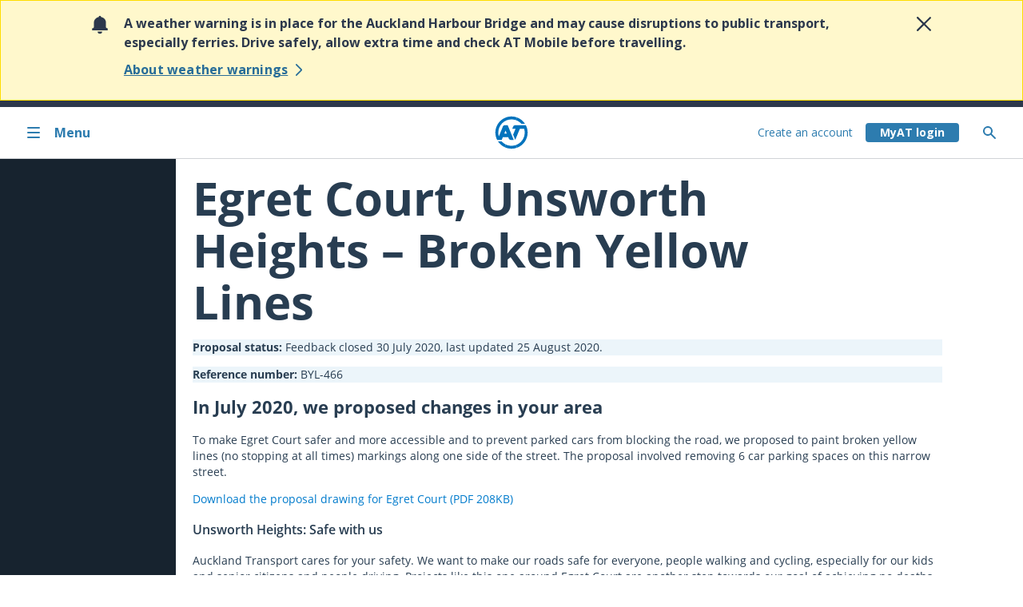

--- FILE ---
content_type: text/html; charset=utf-8
request_url: https://at.govt.nz/about-us/have-your-say/north-auckland-consultations/egret-court-unsworth-heights-broken-yellow-lines/
body_size: 105039
content:




<!doctype html>
<html lang="en-nz">
<head>
    <script nonce="28148041-909b-2e55-34f9-8964a4cc17cd" src="https://cdn.optimizely.com/js/26843170500.js" crossorigin="anonymous" defer></script>
    

    <meta charset="utf-8">
    <meta http-equiv="X-UA-Compatible" content="IE=Edge" />
    <meta name="msvalidate.01" content="C53B2183D6032BCE016E38A26742222F" />
    <title>Egret Court, Unsworth Heights &#x2013; Broken Yellow Lines</title>

        <meta name="description" content="We are proposing to paint Broken Yellow Lines (no stopping at all times) on Egret Court, Unsworth Heights">

    <meta name="author" content="Auckland Transport" />
    <meta name="created" content="2020-07-15T16:42:19Z" />
    <meta name="modified" content="2023-08-30T01:21:15Z" />
    <meta name="pageID" content="105854" />
    

<style nonce="28148041-909b-2e55-34f9-8964a4cc17cd">
    .async-hide {
        opacity: 0 !important
    }
</style>
    <script nonce="28148041-909b-2e55-34f9-8964a4cc17cd">
        // Overide for if console is undefined
        if (!window.console) {
            window.console = {};
            window.console.log = function () { };
        }
    </script>


    <meta name="HandheldFriendly" content="True">
    <meta name="MobileOptimized" content="320">
    <meta name="viewport" content="width=device-width, target-densitydpi=160dpi, initial-scale=1.0">
    




<!-- Open Graph -->
<meta property="og:locale" content="en_US" />
<meta property="og:site_name" content="Auckland Transport" />
<meta property="og:title" content="Egret Court, Unsworth Heights &#x2013; Broken Yellow Lines" />
<meta property="og:description" content="We are proposing to paint Broken Yellow Lines (no stopping at all times) on Egret Court, Unsworth Heights" />
<meta property="og:type" content="website" />

<meta property="og:url" content="https://at.govt.nzhttps://at.govt.nz/about-us/have-your-say/north-auckland-consultations/egret-court-unsworth-heights-broken-yellow-lines/" />

    <meta property="og:image" content="https://at.govt.nz/media/1971690/divider.jpg" />
    <meta property="og:image:type" content="image/jpg" />
        <meta property="og:image:secure_url" content="https://at.govt.nz/media/1971690/divider.jpg" />


<!-- Twitter Card -->
<meta name="twitter:card" content="summary_large_image" />
<meta name="twitter:title" content="Egret Court, Unsworth Heights &#x2013; Broken Yellow Lines" />
<meta name="twitter:description" content="We are proposing to paint Broken Yellow Lines (no stopping at all times) on Egret Court, Unsworth Heights" />
<meta name="twitter:domain" content="https://at.govt.nz" />





    <style nonce="28148041-909b-2e55-34f9-8964a4cc17cd">

.current-page-egret-court-unsworth-heights-broken-yellow-lines #main_nav .desktopMenu .menu_level_4 > li{
    display: none;
}


.current-page-egret-court-unsworth-heights-broken-yellow-lines #main_nav .desktopMenu .menu_level_4 .currentPage {
    display: block;
}

.current-page-egret-court-unsworth-heights-broken-yellow-lines #main_nav .desktopMenu .menu_level_4 .pageLink > a {
    display: block;
}

.current-page-egret-court-unsworth-heights-broken-yellow-lines .desktopMenu .page-egret-court-unsworth-heights-broken-yellow-lines > a {
    color: #019bff;
}

.current-page-egret-court-unsworth-heights-broken-yellow-lines #main_nav .desktopMenu .page-egret-court-unsworth-heights-broken-yellow-lines > a .arrowNext {
    display: inline-block;
}

.current-page-egret-court-unsworth-heights-broken-yellow-lines .desktopMenu .page-egret-court-unsworth-heights-broken-yellow-lines > ul > li > ul{
    display: none;
}

.parent-page-north-auckland-consultations .desktopMenu  .active .currentLevel > li {
    display: block!important;
}

.showIfATPark { display:none !important; }
.showIfNotATPark { display:none !important; }
.showIfJetski { display:none !important; }
.showIfNoJetski { display:none !important; }
.showIfATHop { display:none !important; }
.showIfNotATHop { display:none !important; }
.showIfLoggedIn { display:none !important; }
.showIfNotLoggedIn {  }

.parent-page-north-auckland-consultations #main_nav .desktopMenu .page-north-auckland-consultations .menu_level_4 > li > ul {
    display: none;
}

.parent-page-north-auckland-consultations #main_nav .desktopMenu .page-north-auckland-consultations .menu_level_4 > .page-egret-court-unsworth-heights-broken-yellow-lines > ul {
    display: block;
    position: relative;
    width: auto;
    padding: 0 0 0 20px;
    left: 0;
}
    </style>

    <link nonce="28148041-909b-2e55-34f9-8964a4cc17cd" rel="stylesheet" href="https://web-p-ae-cdn-cdne-exe4eyaeajdgbdf7.a02.azurefd.net/website-cms/public/2.2.0/styles/main.css">

    <link nonce="28148041-909b-2e55-34f9-8964a4cc17cd" rel="apple-touch-icon-precomposed" sizes="114x114" href="https://web-p-ae-cdn-cdne-exe4eyaeajdgbdf7.a02.azurefd.net/website-cms/public/2.2.0/images/at-logo-144.png">
    <link nonce="28148041-909b-2e55-34f9-8964a4cc17cd" rel="apple-touch-icon-precomposed" sizes="72x72" href="https://web-p-ae-cdn-cdne-exe4eyaeajdgbdf7.a02.azurefd.net/website-cms/public/2.2.0/images/at-logo-72.png">
    <link nonce="28148041-909b-2e55-34f9-8964a4cc17cd" rel="apple-touch-icon-precomposed" href="https://web-p-ae-cdn-cdne-exe4eyaeajdgbdf7.a02.azurefd.net/website-cms/public/2.2.0/images/at-logo-60.png">
    <link nonce="28148041-909b-2e55-34f9-8964a4cc17cd" rel="shortcut icon" href="https://web-p-ae-cdn-cdne-exe4eyaeajdgbdf7.a02.azurefd.net/website-cms/public/2.2.0/images/at-logo-144.png">

    <meta name="apple-mobile-web-app-capable" content="yes">
    <meta name="apple-mobile-web-app-status-bar-style" content="black-translucent">
    <link nonce="28148041-909b-2e55-34f9-8964a4cc17cd" rel="apple-touch-startup-image" href="https://web-p-ae-cdn-cdne-exe4eyaeajdgbdf7.a02.azurefd.net/website-cms/public/2.2.0/images/at-logo-canvas-280-440.png">
    <link nonce="28148041-909b-2e55-34f9-8964a4cc17cd" rel="stylesheet" href="https://web-p-ae-cdn-cdne-exe4eyaeajdgbdf7.a02.azurefd.net/websitestyling/2.19.19/css/theme.min.css" />

    <meta http-equiv="cleartype" content="on">
    <meta http-equiv="X-UA-Compatible" content="IE=edge,chrome=1">

        <link nonce="28148041-909b-2e55-34f9-8964a4cc17cd" rel="canonical" href="https://at.govt.nz/about-us/have-your-say/north-auckland-consultations/egret-court-unsworth-heights-broken-yellow-lines/" />

    


<script nonce="28148041-909b-2e55-34f9-8964a4cc17cd" src="https://api.addressfinder.io/assets/v3/widget.js" defer></script>
<script nonce="28148041-909b-2e55-34f9-8964a4cc17cd">var __ADDRESS_FINDER_VERSION__ = "3";</script>

    <script nonce="28148041-909b-2e55-34f9-8964a4cc17cd" src="https://web-p-ae-cdn-cdne-exe4eyaeajdgbdf7.a02.azurefd.net/website-cms/public/2.2.0/scripts/main.min.js"></script>

    <script nonce="28148041-909b-2e55-34f9-8964a4cc17cd">
        publicApi = {
            v1: {
                host: 'https://api.at.govt.nz/',
                version: 'v1',
                restrictedpath: 'public-restricted',
                key: 'c2799f9d4f593eb7d77f2ccf6a509521',
                secret:'da999252e5b90e7dee0e69a735ec23df'
            },
            latest: {
                host: 'https://api.at.govt.nz/',
                version: 'v2',
                restrictedpath: 'public-restricted',
                key: '323741614c1c4b9083299adefe100aa6'
            }
        };

    
        isUserLoggedIn = false;
    </script>

    



    
</head>

<body data-termsandconditionsurl="/about-us/about-this-site/terms-conditions" data-privacypolicyurl="/about-us/about-this-site/customer-privacy-policy" data-pagelevel="5" data-pageurlname="egret-court-unsworth-heights-broken-yellow-lines" data-rooturlname="about-us" class="menuState-5 menuState-nth current-page-egret-court-unsworth-heights-broken-yellow-lines parent-page-north-auckland-consultations">

    

<noscript>
    <iframe title="Google Tag Manager" src="//www.googletagmanager.com/ns.html?id=GTM-5RKVLT" height="0" width="0" style="display:none;visibility:hidden"></iframe>
</noscript>
<script nonce="28148041-909b-2e55-34f9-8964a4cc17cd">
    (function (w, d, s, l, i) {
        w[l] = w[l] || []; w[l].push(
            { 'gtm.start': new Date().getTime(), event: 'gtm.js' }
        );
        var f = d.getElementsByTagName(s)[0],
            j = d.createElement(s),
            dl = l != 'dataLayer' ? '&l=' + l : '';
        j.async = true;
        j.src = '//www.googletagmanager.com/gtm.js?id=' + i + dl;
        var n = d.querySelector('[nonce]');
        n && j.setAttribute('nonce', n.nonce || n.getAttribute('nonce'));
        f.parentNode.insertBefore(j, f);
    })(window, document, 'script', 'dataLayer', 'GTM-5RKVLT');
</script>

    <!--BEGIN QUALTRICS WEBSITE FEEDBACK SNIPPET-->


<script nonce="28148041-909b-2e55-34f9-8964a4cc17cd" type='text/javascript'>
    (function () {
        var g = function (e, h, f, g) {
            this.get = function (a) { for (var a = a + "=", c = document.cookie.split(";"), b = 0, e = c.length; b < e; b++) { for (var d = c[b]; " " == d.charAt(0);)d = d.substring(1, d.length); if (0 == d.indexOf(a)) return d.substring(a.length, d.length) } return null };
            this.set = function (a, c) { var b = "", b = new Date; b.setTime(b.getTime() + 6048E5); b = "; expires=" + b.toGMTString(); document.cookie = a + "=" + c + b + "; path=/; " };
            this.check = function () { var a = this.get(f); if (a) a = a.split(":"); else if (100 != e) "v" == h && (e = Math.random() >= e / 100 ? 0 : 100), a = [h, e, 0], this.set(f, a.join(":")); else return !0; var c = a[1]; if (100 == c) return !0; switch (a[0]) { case "v": return !1; case "r": return c = a[2] % Math.floor(100 / c), a[2]++, this.set(f, a.join(":")), !c }return !0 };
            this.go = function () { if (this.check()) { var a = document.createElement("script"); a.type = "text/javascript"; a.src = g; a.defer = true; document.body && document.body.appendChild(a) } };
            this.start = function () { var t = this; "complete" !== document.readyState ? window.addEventListener ? window.addEventListener("load", function () { t.go() }, !1) : window.attachEvent && window.attachEvent("onload", function () { t.go() }) : t.go() };
        };
        try { (new g(100, "r", "QSI_S_ZN_bKHVGI6XJ78Rm8m", "https://znbkhvgi6xj78rm8m-aucklandtransport.siteintercept.qualtrics.com/SIE/?Q_ZID=ZN_bKHVGI6XJ78Rm8m")).start() } catch (i) { }
    })();
</script>
<div id='ZN_bKHVGI6XJ78Rm8m'>
    <!--DO NOT REMOVE-CONTENTS PLACED HERE-->
</div>
<!--END WEBSITE FEEDBACK SNIPPET-->

    <div id="container" class="v4-container" data-images='

'>
        




<!-- New Template Heading (with new menu) -->
<div>
    



<div class="at-skip-navigation d-flex flex-column flex-md-row">
    <a class="at-skip-to-main-content at-btn at-btn--borderless mx-auto my-1 py-1 at-visible-only-focus"
              role="link"
       data-scroll="smooth"
       tabindex="2">
        Skip to main content <span class="at-btn__icon chevron chevron--bottom"></span>
    </a>
</div>



<div id="at-growler" class="at-font" style="display: none;">
    <section class="at-growler at-growler--warning active at-px-0 at-py-4"
             data-sticky='bottom'
             data-id='e2ddea5d-b935-4e9f-bdcb-ae111b137c07'>
        <div class="at-css-grid at-box-sizing-border">
        <div class="at-col-span-100 at-d-flex at-md:col-start-2 at-md:col-end-8 at-lg:col-end-16 at-xl:col-start-3 at-xl:col-end-15">
            <div class="at-growler__icon at-me-4">
                <svg class="icon" aria-hidden="true">
                        <use href="#icon-notification" />
                </svg>
            </div>

            <div class="at-flex-grow-1 at-me-4">
                <p class="at-mw-100 at-my-0">
                    A weather warning is in place for the Auckland Harbour Bridge and may cause disruptions to public transport, especially ferries. Drive safely, allow extra time and check AT Mobile before travelling.
                </p>



        <div class="at-col-span-100">
            <a href="/bus-train-ferry/service-announcements/travelling-during-severe-weather-watches-and-warnings"
               class="at-link at-d-inline-flex at-align-items-center at-py-3"
               
               aria-label="Learn more about severe Weather Watches"
               tabindex=1
            >
                <span class="at-font__text-button--sm">
                    About weather warnings
                </span>
                <svg class="at-icon at-flex-shrink-0 at-ms-1 ">
                    <use href="#icon-chevron-right" />
                </svg>
            </a>
        </div>
            </div>

            <div class="at-ms-4">
                <button class="at-growler__button active at-border--none at-p-0"
                    aria-label="Close alert"
                    data-element="collapse"
                    data-growler-date="1769286726207"
                    data-target=".at-growler[data-id='e2ddea5d-b935-4e9f-bdcb-ae111b137c07']"
                    data-collapse-target=".at-growler[data-id='e2ddea5d-b935-4e9f-bdcb-ae111b137c07']"
                    data-close-key="Escape"
                    tabindex="3">
                    <svg class="icon icon--sm" aria-hidden="true">
                        <use href="#icon-close" />
                    </svg>
                </button>
            </div>
        </div>
        </div>
    </section>
</div>



<header class="at-h-100 at-border-bottom" data-focus-trapping="child">



<nav id="at-menu" role="navigation" class="at-menu at-menu__side-menu at-position-fixed at-box-sizing-border at-w-100 at-css-grid side-menu"
          tabindex="0"
     aria-label="Toggle menu">

    <span class="at-menu__status"></span>

    <div class="at-menu at-menu__topbar at-position-relative at-d-flex at-grid-consume-margin at-me-sm-0 at-xxs:col-span-4 at-sm:col-span-5 at-md:col-span-3 at-lg:col-span-5 at-grid-row-1 at-col-start-1 at-lg:col-start-1">
        <button class="at-menu__button at-menu__button-close at-d-flex at-align-items-center at-w-100 at-px-4 at-px-md-7" aria-controls="at-menu"
            aria-label="Close menu">
            <svg class="at-menu__icon at-flex-shrink-0 icon at-me-4" aria-hidden="true">
                <use href="#icon-close" />
            </svg>
            <span aria-hidden="true" class="at-menu__label">Close</span>
        </button>
    </div>

    <div class="at-menu at-menu__inner at-menu__level-1
        at-box-sizing-border at-position-relative at-d-flex flex-column at-grid-consume-margin at-me-sm-0
        at-xxs:col-end-span-4 at-sm:col-end-span-5 at-md:col-end-span-3 at-lg:col-end-span-5 at-grid-row-1 at-col-start-1 at-lg:col-start-1">

        <div class="at-menu__line at-w-100 at-m-0 at-border-top at-border-top--lg-none" aria-hidden="true"></div>

        <div class="at-menu__homebar at-d-flex">
            <a class="at-menu__anchor at-menu__anchor-home at-button at-d-flex at-align-items-center at-w-100 at-px-4 at-px-md-7 at-py-6" href="/" aria-label="Home">
                <svg class="at-menu__icon at-flex-shrink-0 at-d-none at-d-xs-inline icon at-me-4 at-menu__icon--bilingual" aria-hidden="true"><use href="#icon-home" /></svg>
                <span aria-hidden="true" class="at-menu__label">Home</span>
            </a>
        </div>

        <ul class="at-menu__list at-m-0 at-p-0">
                    <li class="at-menu__item at-d-block">
        <a href="/bus-train-ferry"
       aria-haspopup=true aria-label="Bus, train and ferry. Pahi, tereina me ng&#x101; waka k&#x14D;piko ."
       class="at-menu__anchor at-d-flex at-align-items-center at-px-4 at-px-md-7 at-py-3">
                <svg class="at-menu__icon at-flex-shrink-0 at-d-none at-d-xs-inline icon at-me-4 at-menu__icon--bilingual" aria-hidden="true">
                    <image href="/media/1989251/bus.svg" width="100%" height="100%"></image>
                </svg>

                <div class="at-d-flex flex-column-reverse at-w-100">
                    <span class="at-menu__label at-menu__label--secondary" aria-hidden="true">Bus, train and ferry</span>
                    <span class="at-menu__label" lang="mi" aria-hidden="true">Pahi, tereina me ng&#x101; waka k&#x14D;piko </span>
                </div>

                <svg aria-hidden="true" class="at-menu__icon at-icon at-flex-shrink-0 at-ms-xs-auto">
                    <use href="#icon-chevron-right" />
                </svg>
        </a>
            <ul class="at-menu__list at-m-0 at-p-0 level-2">
                        <li class="at-menu__item at-d-block" role="none">
        <a href="/bus-train-ferry/journey-planner"
        aria-label="Journey Planner."
       class="at-menu__anchor at-d-flex at-align-items-center at-px-4 at-px-md-7 at-py-6">

                <span class="at-menu__label at-w-100" aria-hidden="true">Journey Planner</span>

        </a>
                        </li>
                        <li class="at-menu__item at-d-block" role="none">
        <a href="/bus-train-ferry/at-hop-card"
       aria-haspopup=true aria-label="AT HOP card."
       class="at-menu__anchor at-d-flex at-align-items-center at-px-4 at-px-md-7 at-py-6">

                <span class="at-menu__label at-w-100" aria-hidden="true">AT HOP card</span>

                <svg aria-hidden="true" class="at-menu__icon at-icon at-flex-shrink-0 at-ms-xs-auto">
                    <use href="#icon-chevron-right" />
                </svg>
        </a>
            <ul class="at-menu__list at-m-0 at-p-0 level-3">
                        <li class="at-menu__item at-d-block" role="none">
        <a href="/bus-train-ferry/at-hop-card/buy-at-hop-card"
        aria-label="Buy AT HOP card."
       class="at-menu__anchor at-d-flex at-align-items-center at-px-4 at-px-md-7 at-py-5 at-py-lg-6">

                <span class="at-menu__label at-w-100" aria-hidden="true">Buy AT HOP card</span>

        </a>
                        </li>
                        <li class="at-menu__item at-d-block" role="none">
        <a href="/bus-train-ferry/at-hop-card/register-at-hop-card"
        aria-label="Register AT HOP card."
       class="at-menu__anchor at-d-flex at-align-items-center at-px-4 at-px-md-7 at-py-5 at-py-lg-6">

                <span class="at-menu__label at-w-100" aria-hidden="true">Register AT HOP card</span>

        </a>
                        </li>
                        <li class="at-menu__item at-d-block" role="none">
        <a href="/bus-train-ferry/at-hop-card/top-up-at-hop-card"
        aria-label="Top up AT HOP card."
       class="at-menu__anchor at-d-flex at-align-items-center at-px-4 at-px-md-7 at-py-5 at-py-lg-6">

                <span class="at-menu__label at-w-100" aria-hidden="true">Top up AT HOP card</span>

        </a>
                        </li>
                        <li class="at-menu__item at-d-block" role="none">
        <a href="/bus-train-ferry/at-hop-card/paying-with-at-hop-card"
        aria-label="Paying with AT HOP card."
       class="at-menu__anchor at-d-flex at-align-items-center at-px-4 at-px-md-7 at-py-5 at-py-lg-6">

                <span class="at-menu__label at-w-100" aria-hidden="true">Paying with AT HOP card</span>

        </a>
                        </li>
                        <li class="at-menu__item at-d-block" role="none">
        <a href="/bus-train-ferry/at-hop-card/card-concessions-and-discounted-fares"
        aria-label="Card concessions and discounted fares."
       class="at-menu__anchor at-d-flex at-align-items-center at-px-4 at-px-md-7 at-py-5 at-py-lg-6">

                <span class="at-menu__label at-w-100" aria-hidden="true">Card concessions and discounted fares</span>

        </a>
                        </li>
                        <li class="at-menu__item at-d-block" role="none">
        <a href="/bus-train-ferry/at-hop-card/help-or-problems-with-your-at-hop-card"
        aria-label="Help or problems with your AT HOP card."
       class="at-menu__anchor at-d-flex at-align-items-center at-px-4 at-px-md-7 at-py-5 at-py-lg-6">

                <span class="at-menu__label at-w-100" aria-hidden="true">Help or problems with your AT HOP card</span>

        </a>
                        </li>
                        <li class="at-menu__item at-d-block" role="none">
        <a href="/bus-train-ferry/at-hop-card/managing-your-myat-account-settings"
        aria-label="Managing your MyAT account settings."
       class="at-menu__anchor at-d-flex at-align-items-center at-px-4 at-px-md-7 at-py-5 at-py-lg-6">

                <span class="at-menu__label at-w-100" aria-hidden="true">Managing your MyAT account settings</span>

        </a>
                        </li>
                        <li class="at-menu__item at-d-block" role="none">
        <a href="/bus-train-ferry/at-hop-card/expired-at-hop-cards"
        aria-label="Expired AT HOP cards."
       class="at-menu__anchor at-d-flex at-align-items-center at-px-4 at-px-md-7 at-py-5 at-py-lg-6">

                <span class="at-menu__label at-w-100" aria-hidden="true">Expired AT HOP cards</span>

        </a>
                        </li>
                        <li class="at-menu__item at-d-block" role="none">
        <a href="/bus-train-ferry/at-hop-card/at-hop-card-terms-of-use"
        aria-label="AT HOP card terms of use."
       class="at-menu__anchor at-d-flex at-align-items-center at-px-4 at-px-md-7 at-py-5 at-py-lg-6">

                <span class="at-menu__label at-w-100" aria-hidden="true">AT HOP card terms of use</span>

        </a>
                        </li>
                        <li class="at-menu__item at-d-block" role="none">
        <a href="/bus-train-ferry/at-hop-card/7-day-fare-cap-for-auckland-public-transport"
        aria-label="7-day fare cap for Auckland public transport."
       class="at-menu__anchor at-d-flex at-align-items-center at-px-4 at-px-md-7 at-py-5 at-py-lg-6">

                <span class="at-menu__label at-w-100" aria-hidden="true">7-day fare cap for Auckland public transport</span>

        </a>
                        </li>
            </ul>
                        </li>
                        <li class="at-menu__item at-d-block" role="none">
        <a href="/bus-train-ferry/contactless-payments"
       aria-haspopup=true aria-label="Contactless payments."
       class="at-menu__anchor at-d-flex at-align-items-center at-px-4 at-px-md-7 at-py-6">

                <span class="at-menu__label at-w-100" aria-hidden="true">Contactless payments</span>

                <svg aria-hidden="true" class="at-menu__icon at-icon at-flex-shrink-0 at-ms-xs-auto">
                    <use href="#icon-chevron-right" />
                </svg>
        </a>
            <ul class="at-menu__list at-m-0 at-p-0 level-3">
                        <li class="at-menu__item at-d-block" role="none">
        <a href="/bus-train-ferry/contactless-payments/contactless-payment-history"
        aria-label="Contactless payment history."
       class="at-menu__anchor at-d-flex at-align-items-center at-px-4 at-px-md-7 at-py-5 at-py-lg-6">

                <span class="at-menu__label at-w-100" aria-hidden="true">Contactless payment history</span>

        </a>
                        </li>
                        <li class="at-menu__item at-d-block" role="none">
        <a href="/bus-train-ferry/contactless-payments/using-contactless-payments-on-auckland-public-transport"
        aria-label="Using contactless payments on Auckland public transport."
       class="at-menu__anchor at-d-flex at-align-items-center at-px-4 at-px-md-7 at-py-5 at-py-lg-6">

                <span class="at-menu__label at-w-100" aria-hidden="true">Using contactless payments on Auckland public transport</span>

        </a>
                        </li>
            </ul>
                        </li>
                        <li class="at-menu__item at-d-block" role="none">
        <a href="/bus-train-ferry/timetables"
        aria-label="Timetables."
       class="at-menu__anchor at-d-flex at-align-items-center at-px-4 at-px-md-7 at-py-6">

                <span class="at-menu__label at-w-100" aria-hidden="true">Timetables</span>

        </a>
                        </li>
                        <li class="at-menu__item at-d-block" role="none">
        <a href="/bus-train-ferry/service-announcements"
       aria-haspopup=true aria-label="Service announcements."
       class="at-menu__anchor at-d-flex at-align-items-center at-px-4 at-px-md-7 at-py-6">

                <span class="at-menu__label at-w-100" aria-hidden="true">Service announcements</span>

                <svg aria-hidden="true" class="at-menu__icon at-icon at-flex-shrink-0 at-ms-xs-auto">
                    <use href="#icon-chevron-right" />
                </svg>
        </a>
            <ul class="at-menu__list at-m-0 at-p-0 level-3">
                        <li class="at-menu__item at-d-block" role="none">
        <a href="/bus-train-ferry/service-announcements/travelling-during-severe-weather-watches-and-warnings"
        aria-label="Travelling during severe weather watches and warnings."
       class="at-menu__anchor at-d-flex at-align-items-center at-px-4 at-px-md-7 at-py-5 at-py-lg-6">

                <span class="at-menu__label at-w-100" aria-hidden="true">Travelling during severe weather watches and warnings</span>

        </a>
                        </li>
                        <li class="at-menu__item at-d-block" role="none">
        <a href="/bus-train-ferry/service-announcements/planned-rail-closures"
        aria-label="Planned rail closures."
       class="at-menu__anchor at-d-flex at-align-items-center at-px-4 at-px-md-7 at-py-5 at-py-lg-6">

                <span class="at-menu__label at-w-100" aria-hidden="true">Planned rail closures</span>

        </a>
                        </li>
                        <li class="at-menu__item at-d-block" role="none">
        <a href="/bus-train-ferry/service-announcements/cruise-ship-arrivals-and-departures"
        aria-label="Cruise ship arrivals and departures."
       class="at-menu__anchor at-d-flex at-align-items-center at-px-4 at-px-md-7 at-py-5 at-py-lg-6">

                <span class="at-menu__label at-w-100" aria-hidden="true">Cruise ship arrivals and departures</span>

        </a>
                        </li>
                        <li class="at-menu__item at-d-block" role="none">
        <a href="/bus-train-ferry/service-announcements/summer-rail-upgrades"
        aria-label="Summer Rail Upgrades."
       class="at-menu__anchor at-d-flex at-align-items-center at-px-4 at-px-md-7 at-py-5 at-py-lg-6">

                <span class="at-menu__label at-w-100" aria-hidden="true">Summer Rail Upgrades</span>

        </a>
                        </li>
                        <li class="at-menu__item at-d-block" role="none">
        <a href="/bus-train-ferry/service-announcements/check-before-you-travel"
        aria-label="Check before you travel."
       class="at-menu__anchor at-d-flex at-align-items-center at-px-4 at-px-md-7 at-py-5 at-py-lg-6">

                <span class="at-menu__label at-w-100" aria-hidden="true">Check before you travel</span>

        </a>
                        </li>
            </ul>
                        </li>
                        <li class="at-menu__item at-d-block" role="none">
        <a href="/bus-train-ferry/fares-discounts"
       aria-haspopup=true aria-label="Fares &amp; discounts."
       class="at-menu__anchor at-d-flex at-align-items-center at-px-4 at-px-md-7 at-py-6">

                <span class="at-menu__label at-w-100" aria-hidden="true">Fares &amp; discounts</span>

                <svg aria-hidden="true" class="at-menu__icon at-icon at-flex-shrink-0 at-ms-xs-auto">
                    <use href="#icon-chevron-right" />
                </svg>
        </a>
            <ul class="at-menu__list at-m-0 at-p-0 level-3">
                        <li class="at-menu__item at-d-block" role="none">
        <a href="/bus-train-ferry/fares-discounts/bus-and-train-fares"
        aria-label="Bus and train fares."
       class="at-menu__anchor at-d-flex at-align-items-center at-px-4 at-px-md-7 at-py-5 at-py-lg-6">

                <span class="at-menu__label at-w-100" aria-hidden="true">Bus and train fares</span>

        </a>
                        </li>
                        <li class="at-menu__item at-d-block" role="none">
        <a href="/bus-train-ferry/fares-discounts/ferry-fares"
        aria-label="Ferry fares."
       class="at-menu__anchor at-d-flex at-align-items-center at-px-4 at-px-md-7 at-py-5 at-py-lg-6">

                <span class="at-menu__label at-w-100" aria-hidden="true">Ferry fares</span>

        </a>
                        </li>
                        <li class="at-menu__item at-d-block" role="none">
        <a href="/bus-train-ferry/fares-discounts/discounted-fares"
        aria-label="Discounted fares."
       class="at-menu__anchor at-d-flex at-align-items-center at-px-4 at-px-md-7 at-py-5 at-py-lg-6">

                <span class="at-menu__label at-w-100" aria-hidden="true">Discounted fares</span>

        </a>
                        </li>
                        <li class="at-menu__item at-d-block" role="none">
        <a href="/bus-train-ferry/fares-discounts/fare-zones-and-calculating-how-much-you-pay"
        aria-label="Fare zones and calculating how much you pay."
       class="at-menu__anchor at-d-flex at-align-items-center at-px-4 at-px-md-7 at-py-5 at-py-lg-6">

                <span class="at-menu__label at-w-100" aria-hidden="true">Fare zones and calculating how much you pay</span>

        </a>
                        </li>
                        <li class="at-menu__item at-d-block" role="none">
        <a href="/bus-train-ferry/fares-discounts/how-to-pay-for-public-transport"
        aria-label="How to pay for public transport."
       class="at-menu__anchor at-d-flex at-align-items-center at-px-4 at-px-md-7 at-py-5 at-py-lg-6">

                <span class="at-menu__label at-w-100" aria-hidden="true">How to pay for public transport</span>

        </a>
                        </li>
                        <li class="at-menu__item at-d-block" role="none">
        <a href="/bus-train-ferry/fares-discounts/ticket-retailers"
        aria-label="Ticket retailers."
       class="at-menu__anchor at-d-flex at-align-items-center at-px-4 at-px-md-7 at-py-5 at-py-lg-6">

                <span class="at-menu__label at-w-100" aria-hidden="true">Ticket retailers</span>

        </a>
                        </li>
                        <li class="at-menu__item at-d-block" role="none">
        <a href="/bus-train-ferry/fares-discounts/public-transport-fare-changes"
        aria-label="Public transport fare changes."
       class="at-menu__anchor at-d-flex at-align-items-center at-px-4 at-px-md-7 at-py-5 at-py-lg-6">

                <span class="at-menu__label at-w-100" aria-hidden="true">Public transport fare changes</span>

        </a>
                        </li>
            </ul>
                        </li>
                        <li class="at-menu__item at-d-block" role="none">
        <a href="/bus-train-ferry/ferry-services"
       aria-haspopup=true aria-label="Ferry services."
       class="at-menu__anchor at-d-flex at-align-items-center at-px-4 at-px-md-7 at-py-6">

                <span class="at-menu__label at-w-100" aria-hidden="true">Ferry services</span>

                <svg aria-hidden="true" class="at-menu__icon at-icon at-flex-shrink-0 at-ms-xs-auto">
                    <use href="#icon-chevron-right" />
                </svg>
        </a>
            <ul class="at-menu__list at-m-0 at-p-0 level-3">
                        <li class="at-menu__item at-d-block" role="none">
        <a href="/bus-train-ferry/ferry-services/ferry-status"
        aria-label="Ferry status."
       class="at-menu__anchor at-d-flex at-align-items-center at-px-4 at-px-md-7 at-py-5 at-py-lg-6">

                <span class="at-menu__label at-w-100" aria-hidden="true">Ferry status</span>

        </a>
                        </li>
                        <li class="at-menu__item at-d-block" role="none">
        <a href="/bus-train-ferry/ferry-services/map-timetables"
        aria-label="Map &amp; timetables."
       class="at-menu__anchor at-d-flex at-align-items-center at-px-4 at-px-md-7 at-py-5 at-py-lg-6">

                <span class="at-menu__label at-w-100" aria-hidden="true">Map &amp; timetables</span>

        </a>
                        </li>
                        <li class="at-menu__item at-d-block" role="none">
        <a href="/bus-train-ferry/ferry-services/ticket-information"
        aria-label="Ticket information."
       class="at-menu__anchor at-d-flex at-align-items-center at-px-4 at-px-md-7 at-py-5 at-py-lg-6">

                <span class="at-menu__label at-w-100" aria-hidden="true">Ticket information</span>

        </a>
                        </li>
                        <li class="at-menu__item at-d-block" role="none">
        <a href="/bus-train-ferry/ferry-services/fares-discounts"
        aria-label="Fares &amp; discounts."
       class="at-menu__anchor at-d-flex at-align-items-center at-px-4 at-px-md-7 at-py-5 at-py-lg-6">

                <span class="at-menu__label at-w-100" aria-hidden="true">Fares &amp; discounts</span>

        </a>
                        </li>
                        <li class="at-menu__item at-d-block" role="none">
        <a href="/bus-train-ferry/ferry-services/using-ferries"
        aria-label="Using ferries."
       class="at-menu__anchor at-d-flex at-align-items-center at-px-4 at-px-md-7 at-py-5 at-py-lg-6">

                <span class="at-menu__label at-w-100" aria-hidden="true">Using ferries</span>

        </a>
                        </li>
                        <li class="at-menu__item at-d-block" role="none">
        <a href="/bus-train-ferry/ferry-services/ferry-operators"
        aria-label="Ferry operators."
       class="at-menu__anchor at-d-flex at-align-items-center at-px-4 at-px-md-7 at-py-5 at-py-lg-6">

                <span class="at-menu__label at-w-100" aria-hidden="true">Ferry operators</span>

        </a>
                        </li>
                        <li class="at-menu__item at-d-block" role="none">
        <a href="/bus-train-ferry/ferry-services/bus-connections"
        aria-label="Bus connections."
       class="at-menu__anchor at-d-flex at-align-items-center at-px-4 at-px-md-7 at-py-5 at-py-lg-6">

                <span class="at-menu__label at-w-100" aria-hidden="true">Bus connections</span>

        </a>
                        </li>
                        <li class="at-menu__item at-d-block" role="none">
        <a href="/bus-train-ferry/ferry-services/low-emission-ferries-are-coming"
        aria-label="Low-emission ferries are coming."
       class="at-menu__anchor at-d-flex at-align-items-center at-px-4 at-px-md-7 at-py-5 at-py-lg-6">

                <span class="at-menu__label at-w-100" aria-hidden="true">Low-emission ferries are coming</span>

        </a>
                        </li>
                        <li class="at-menu__item at-d-block" role="none">
        <a href="/bus-train-ferry/ferry-services/group-ferry-bookings"
        aria-label="Group ferry bookings."
       class="at-menu__anchor at-d-flex at-align-items-center at-px-4 at-px-md-7 at-py-5 at-py-lg-6">

                <span class="at-menu__label at-w-100" aria-hidden="true">Group ferry bookings</span>

        </a>
                        </li>
                        <li class="at-menu__item at-d-block" role="none">
        <a href="/bus-train-ferry/ferry-services/auckland-ferry-destinations"
        aria-label="Auckland ferry destinations."
       class="at-menu__anchor at-d-flex at-align-items-center at-px-4 at-px-md-7 at-py-5 at-py-lg-6">

                <span class="at-menu__label at-w-100" aria-hidden="true">Auckland ferry destinations</span>

        </a>
                        </li>
            </ul>
                        </li>
                        <li class="at-menu__item at-d-block" role="none">
        <a href="/bus-train-ferry/train-services"
       aria-haspopup=true aria-label="Train services."
       class="at-menu__anchor at-d-flex at-align-items-center at-px-4 at-px-md-7 at-py-6">

                <span class="at-menu__label at-w-100" aria-hidden="true">Train services</span>

                <svg aria-hidden="true" class="at-menu__icon at-icon at-flex-shrink-0 at-ms-xs-auto">
                    <use href="#icon-chevron-right" />
                </svg>
        </a>
            <ul class="at-menu__list at-m-0 at-p-0 level-3">
                        <li class="at-menu__item at-d-block" role="none">
        <a href="/bus-train-ferry/train-services/train-line-status"
        aria-label="Train line status."
       class="at-menu__anchor at-d-flex at-align-items-center at-px-4 at-px-md-7 at-py-5 at-py-lg-6">

                <span class="at-menu__label at-w-100" aria-hidden="true">Train line status</span>

        </a>
                        </li>
                        <li class="at-menu__item at-d-block" role="none">
        <a href="/bus-train-ferry/train-services/planned-closures-on-the-train-network"
        aria-label="Planned closures on the train network."
       class="at-menu__anchor at-d-flex at-align-items-center at-px-4 at-px-md-7 at-py-5 at-py-lg-6">

                <span class="at-menu__label at-w-100" aria-hidden="true">Planned closures on the train network</span>

        </a>
                        </li>
                        <li class="at-menu__item at-d-block" role="none">
        <a href="/bus-train-ferry/train-services/train-timetables"
        aria-label="Train timetables."
       class="at-menu__anchor at-d-flex at-align-items-center at-px-4 at-px-md-7 at-py-5 at-py-lg-6">

                <span class="at-menu__label at-w-100" aria-hidden="true">Train timetables</span>

        </a>
                        </li>
                        <li class="at-menu__item at-d-block" role="none">
        <a href="/bus-train-ferry/train-services/fares-discounts"
        aria-label="Fares &amp; discounts."
       class="at-menu__anchor at-d-flex at-align-items-center at-px-4 at-px-md-7 at-py-5 at-py-lg-6">

                <span class="at-menu__label at-w-100" aria-hidden="true">Fares &amp; discounts</span>

        </a>
                        </li>
                        <li class="at-menu__item at-d-block" role="none">
        <a href="/bus-train-ferry/train-services/auckland-train-network-maps"
        aria-label="Auckland train network maps."
       class="at-menu__anchor at-d-flex at-align-items-center at-px-4 at-px-md-7 at-py-5 at-py-lg-6">

                <span class="at-menu__label at-w-100" aria-hidden="true">Auckland train network maps</span>

        </a>
                        </li>
                        <li class="at-menu__item at-d-block" role="none">
        <a href="/bus-train-ferry/train-services/the-rail-network-rebuild"
        aria-label="The Rail Network Rebuild."
       class="at-menu__anchor at-d-flex at-align-items-center at-px-4 at-px-md-7 at-py-5 at-py-lg-6">

                <span class="at-menu__label at-w-100" aria-hidden="true">The Rail Network Rebuild</span>

        </a>
                        </li>
                        <li class="at-menu__item at-d-block" role="none">
        <a href="/bus-train-ferry/train-services/bus-replacements"
        aria-label="Bus replacements."
       class="at-menu__anchor at-d-flex at-align-items-center at-px-4 at-px-md-7 at-py-5 at-py-lg-6">

                <span class="at-menu__label at-w-100" aria-hidden="true">Bus replacements</span>

        </a>
                        </li>
                        <li class="at-menu__item at-d-block" role="none">
        <a href="/bus-train-ferry/train-services/train-updates-service"
        aria-label="Train updates service."
       class="at-menu__anchor at-d-flex at-align-items-center at-px-4 at-px-md-7 at-py-5 at-py-lg-6">

                <span class="at-menu__label at-w-100" aria-hidden="true">Train updates service</span>

        </a>
                        </li>
                        <li class="at-menu__item at-d-block" role="none">
        <a href="/bus-train-ferry/train-services/safety-around-trains-stations-tracks"
        aria-label="Safety around trains, stations &amp; tracks."
       class="at-menu__anchor at-d-flex at-align-items-center at-px-4 at-px-md-7 at-py-5 at-py-lg-6">

                <span class="at-menu__label at-w-100" aria-hidden="true">Safety around trains, stations &amp; tracks</span>

        </a>
                        </li>
                        <li class="at-menu__item at-d-block" role="none">
        <a href="/bus-train-ferry/train-services/using-trains"
        aria-label="Using trains."
       class="at-menu__anchor at-d-flex at-align-items-center at-px-4 at-px-md-7 at-py-5 at-py-lg-6">

                <span class="at-menu__label at-w-100" aria-hidden="true">Using trains</span>

        </a>
                        </li>
                        <li class="at-menu__item at-d-block" role="none">
        <a href="/bus-train-ferry/train-services/te-huia-regional-train-service"
        aria-label="Te Huia regional train service."
       class="at-menu__anchor at-d-flex at-align-items-center at-px-4 at-px-md-7 at-py-5 at-py-lg-6">

                <span class="at-menu__label at-w-100" aria-hidden="true">Te Huia regional train service</span>

        </a>
                        </li>
                        <li class="at-menu__item at-d-block" role="none">
        <a href="/bus-train-ferry/train-services/train-conditions-of-carriage"
        aria-label="Train conditions of carriage."
       class="at-menu__anchor at-d-flex at-align-items-center at-px-4 at-px-md-7 at-py-5 at-py-lg-6">

                <span class="at-menu__label at-w-100" aria-hidden="true">Train conditions of carriage</span>

        </a>
                        </li>
                        <li class="at-menu__item at-d-block" role="none">
        <a href="/bus-train-ferry/train-services/future-rail-tamaki-makaurau"
        aria-label="Future Rail T&#x101;maki Makaurau."
       class="at-menu__anchor at-d-flex at-align-items-center at-px-4 at-px-md-7 at-py-5 at-py-lg-6">

                <span class="at-menu__label at-w-100" aria-hidden="true">Future Rail T&#x101;maki Makaurau</span>

        </a>
                        </li>
                        <li class="at-menu__item at-d-block" role="none">
        <a href="/bus-train-ferry/train-services/group-train-bookings"
        aria-label="Group train bookings."
       class="at-menu__anchor at-d-flex at-align-items-center at-px-4 at-px-md-7 at-py-5 at-py-lg-6">

                <span class="at-menu__label at-w-100" aria-hidden="true">Group train bookings</span>

        </a>
                        </li>
            </ul>
                        </li>
                        <li class="at-menu__item at-d-block" role="none">
        <a href="/bus-train-ferry/bus-services"
       aria-haspopup=true aria-label="Bus services."
       class="at-menu__anchor at-d-flex at-align-items-center at-px-4 at-px-md-7 at-py-6">

                <span class="at-menu__label at-w-100" aria-hidden="true">Bus services</span>

                <svg aria-hidden="true" class="at-menu__icon at-icon at-flex-shrink-0 at-ms-xs-auto">
                    <use href="#icon-chevron-right" />
                </svg>
        </a>
            <ul class="at-menu__list at-m-0 at-p-0 level-3">
                        <li class="at-menu__item at-d-block" role="none">
        <a href="/bus-train-ferry/bus-services/at-local"
        aria-label="AT Local."
       class="at-menu__anchor at-d-flex at-align-items-center at-px-4 at-px-md-7 at-py-5 at-py-lg-6">

                <span class="at-menu__label at-w-100" aria-hidden="true">AT Local</span>

        </a>
                        </li>
                        <li class="at-menu__item at-d-block" role="none">
        <a href="/bus-train-ferry/bus-services/link-bus-service"
        aria-label="Link bus service."
       class="at-menu__anchor at-d-flex at-align-items-center at-px-4 at-px-md-7 at-py-5 at-py-lg-6">

                <span class="at-menu__label at-w-100" aria-hidden="true">Link bus service</span>

        </a>
                        </li>
                        <li class="at-menu__item at-d-block" role="none">
        <a href="/bus-train-ferry/bus-services/late-night-and-after-midnight-buses"
        aria-label="Late-night and after-midnight buses."
       class="at-menu__anchor at-d-flex at-align-items-center at-px-4 at-px-md-7 at-py-5 at-py-lg-6">

                <span class="at-menu__label at-w-100" aria-hidden="true">Late-night and after-midnight buses</span>

        </a>
                        </li>
                        <li class="at-menu__item at-d-block" role="none">
        <a href="/bus-train-ferry/bus-services/airport-services"
        aria-label="Airport services."
       class="at-menu__anchor at-d-flex at-align-items-center at-px-4 at-px-md-7 at-py-5 at-py-lg-6">

                <span class="at-menu__label at-w-100" aria-hidden="true">Airport services</span>

        </a>
                        </li>
                        <li class="at-menu__item at-d-block" role="none">
        <a href="/bus-train-ferry/bus-services/on-the-bus"
        aria-label="On the bus."
       class="at-menu__anchor at-d-flex at-align-items-center at-px-4 at-px-md-7 at-py-5 at-py-lg-6">

                <span class="at-menu__label at-w-100" aria-hidden="true">On the bus</span>

        </a>
                        </li>
                        <li class="at-menu__item at-d-block" role="none">
        <a href="/bus-train-ferry/bus-services/at-to-under-the-sea"
        aria-label="AT to under the sea."
       class="at-menu__anchor at-d-flex at-align-items-center at-px-4 at-px-md-7 at-py-5 at-py-lg-6">

                <span class="at-menu__label at-w-100" aria-hidden="true">AT to under the sea</span>

        </a>
                        </li>
                        <li class="at-menu__item at-d-block" role="none">
        <a href="/bus-train-ferry/bus-services/fare-zones"
        aria-label="Fare zones."
       class="at-menu__anchor at-d-flex at-align-items-center at-px-4 at-px-md-7 at-py-5 at-py-lg-6">

                <span class="at-menu__label at-w-100" aria-hidden="true">Fare zones</span>

        </a>
                        </li>
                        <li class="at-menu__item at-d-block" role="none">
        <a href="/bus-train-ferry/bus-services/frequent-buses-on-key-routes"
        aria-label="Frequent buses on key routes."
       class="at-menu__anchor at-d-flex at-align-items-center at-px-4 at-px-md-7 at-py-5 at-py-lg-6">

                <span class="at-menu__label at-w-100" aria-hidden="true">Frequent buses on key routes</span>

        </a>
                        </li>
                        <li class="at-menu__item at-d-block" role="none">
        <a href="/bus-train-ferry/bus-services/group-bus-travel"
        aria-label="Group bus travel."
       class="at-menu__anchor at-d-flex at-align-items-center at-px-4 at-px-md-7 at-py-5 at-py-lg-6">

                <span class="at-menu__label at-w-100" aria-hidden="true">Group bus travel</span>

        </a>
                        </li>
            </ul>
                        </li>
                        <li class="at-menu__item at-d-block" role="none">
        <a href="/bus-train-ferry/student-travel"
       aria-haspopup=true aria-label="Student travel."
       class="at-menu__anchor at-d-flex at-align-items-center at-px-4 at-px-md-7 at-py-6">

                <span class="at-menu__label at-w-100" aria-hidden="true">Student travel</span>

                <svg aria-hidden="true" class="at-menu__icon at-icon at-flex-shrink-0 at-ms-xs-auto">
                    <use href="#icon-chevron-right" />
                </svg>
        </a>
            <ul class="at-menu__list at-m-0 at-p-0 level-3">
                        <li class="at-menu__item at-d-block" role="none">
        <a href="/bus-train-ferry/student-travel/school-bus-timetables"
        aria-label="School bus timetables."
       class="at-menu__anchor at-d-flex at-align-items-center at-px-4 at-px-md-7 at-py-5 at-py-lg-6">

                <span class="at-menu__label at-w-100" aria-hidden="true">School bus timetables</span>

        </a>
                        </li>
                        <li class="at-menu__item at-d-block" role="none">
        <a href="/bus-train-ferry/student-travel/travelwise-school-programme"
        aria-label="Travelwise school programme."
       class="at-menu__anchor at-d-flex at-align-items-center at-px-4 at-px-md-7 at-py-5 at-py-lg-6">

                <span class="at-menu__label at-w-100" aria-hidden="true">Travelwise school programme</span>

        </a>
                        </li>
                        <li class="at-menu__item at-d-block" role="none">
        <a href="/bus-train-ferry/student-travel/tertiary-student-concession"
        aria-label="Tertiary student concession."
       class="at-menu__anchor at-d-flex at-align-items-center at-px-4 at-px-md-7 at-py-5 at-py-lg-6">

                <span class="at-menu__label at-w-100" aria-hidden="true">Tertiary student concession</span>

        </a>
                        </li>
                        <li class="at-menu__item at-d-block" role="none">
        <a href="/bus-train-ferry/student-travel/tertiary-campus-transport"
        aria-label="Tertiary campus transport."
       class="at-menu__anchor at-d-flex at-align-items-center at-px-4 at-px-md-7 at-py-5 at-py-lg-6">

                <span class="at-menu__label at-w-100" aria-hidden="true">Tertiary campus transport</span>

        </a>
                        </li>
                        <li class="at-menu__item at-d-block" role="none">
        <a href="/bus-train-ferry/student-travel/secondary-student-concession"
        aria-label="Secondary student concession."
       class="at-menu__anchor at-d-flex at-align-items-center at-px-4 at-px-md-7 at-py-5 at-py-lg-6">

                <span class="at-menu__label at-w-100" aria-hidden="true">Secondary student concession</span>

        </a>
                        </li>
            </ul>
                        </li>
                        <li class="at-menu__item at-d-block" role="none">
        <a href="/bus-train-ferry/accessible-travel"
       aria-haspopup=true aria-label="Accessible Travel."
       class="at-menu__anchor at-d-flex at-align-items-center at-px-4 at-px-md-7 at-py-6">

                <span class="at-menu__label at-w-100" aria-hidden="true">Accessible Travel</span>

                <svg aria-hidden="true" class="at-menu__icon at-icon at-flex-shrink-0 at-ms-xs-auto">
                    <use href="#icon-chevron-right" />
                </svg>
        </a>
            <ul class="at-menu__list at-m-0 at-p-0 level-3">
                        <li class="at-menu__item at-d-block" role="none">
        <a href="/bus-train-ferry/accessible-travel/bus-accessibility-information"
        aria-label="Bus accessibility information."
       class="at-menu__anchor at-d-flex at-align-items-center at-px-4 at-px-md-7 at-py-5 at-py-lg-6">

                <span class="at-menu__label at-w-100" aria-hidden="true">Bus accessibility information</span>

        </a>
                        </li>
                        <li class="at-menu__item at-d-block" role="none">
        <a href="/bus-train-ferry/accessible-travel/train-accessibility-information"
        aria-label="Train accessibility information."
       class="at-menu__anchor at-d-flex at-align-items-center at-px-4 at-px-md-7 at-py-5 at-py-lg-6">

                <span class="at-menu__label at-w-100" aria-hidden="true">Train accessibility information</span>

        </a>
                        </li>
                        <li class="at-menu__item at-d-block" role="none">
        <a href="/bus-train-ferry/accessible-travel/ferry-accessibility-information"
        aria-label="Ferry accessibility information."
       class="at-menu__anchor at-d-flex at-align-items-center at-px-4 at-px-md-7 at-py-5 at-py-lg-6">

                <span class="at-menu__label at-w-100" aria-hidden="true">Ferry accessibility information</span>

        </a>
                        </li>
                        <li class="at-menu__item at-d-block" role="none">
        <a href="/bus-train-ferry/accessible-travel/total-mobility-scheme"
        aria-label="Total Mobility scheme."
       class="at-menu__anchor at-d-flex at-align-items-center at-px-4 at-px-md-7 at-py-5 at-py-lg-6">

                <span class="at-menu__label at-w-100" aria-hidden="true">Total Mobility scheme</span>

        </a>
                        </li>
                        <li class="at-menu__item at-d-block" role="none">
        <a href="/bus-train-ferry/accessible-travel/discounted-fares"
        aria-label="Discounted fares."
       class="at-menu__anchor at-d-flex at-align-items-center at-px-4 at-px-md-7 at-py-5 at-py-lg-6">

                <span class="at-menu__label at-w-100" aria-hidden="true">Discounted fares</span>

        </a>
                        </li>
            </ul>
                        </li>
                        <li class="at-menu__item at-d-block" role="none">
        <a href="/bus-train-ferry/event-transport"
       aria-haspopup=true aria-label="Event transport."
       class="at-menu__anchor at-d-flex at-align-items-center at-px-4 at-px-md-7 at-py-6">

                <span class="at-menu__label at-w-100" aria-hidden="true">Event transport</span>

                <svg aria-hidden="true" class="at-menu__icon at-icon at-flex-shrink-0 at-ms-xs-auto">
                    <use href="#icon-chevron-right" />
                </svg>
        </a>
            <ul class="at-menu__list at-m-0 at-p-0 level-3">
                        <li class="at-menu__item at-d-block" role="none">
        <a href="/bus-train-ferry/event-transport/auckland-fc-vs-central-coast-mariners-2026"
        aria-label="Auckland FC vs Central Coast Mariners 2026."
       class="at-menu__anchor at-d-flex at-align-items-center at-px-4 at-px-md-7 at-py-5 at-py-lg-6">

                <span class="at-menu__label at-w-100" aria-hidden="true">Auckland FC vs Central Coast Mariners 2026</span>

        </a>
                        </li>
                        <li class="at-menu__item at-d-block" role="none">
        <a href="/bus-train-ferry/event-transport/laneway-festival-2026"
        aria-label="Laneway Festival 2026."
       class="at-menu__anchor at-d-flex at-align-items-center at-px-4 at-px-md-7 at-py-5 at-py-lg-6">

                <span class="at-menu__label at-w-100" aria-hidden="true">Laneway Festival 2026</span>

        </a>
                        </li>
                        <li class="at-menu__item at-d-block" role="none">
        <a href="/bus-train-ferry/event-transport/oceania-pro-league-2026-round-1-day-5"
        aria-label="Oceania Pro League 2026 Round 1 Day 5."
       class="at-menu__anchor at-d-flex at-align-items-center at-px-4 at-px-md-7 at-py-5 at-py-lg-6">

                <span class="at-menu__label at-w-100" aria-hidden="true">Oceania Pro League 2026 Round 1 Day 5</span>

        </a>
                        </li>
                        <li class="at-menu__item at-d-block" role="none">
        <a href="/bus-train-ferry/event-transport/oceania-pro-league-2026-round-1-day-6"
        aria-label="Oceania Pro League 2026 Round 1 Day 6."
       class="at-menu__anchor at-d-flex at-align-items-center at-px-4 at-px-md-7 at-py-5 at-py-lg-6">

                <span class="at-menu__label at-w-100" aria-hidden="true">Oceania Pro League 2026 Round 1 Day 6</span>

        </a>
                        </li>
                        <li class="at-menu__item at-d-block" role="none">
        <a href="/bus-train-ferry/event-transport/auckland-fc-vs-sydney-fc-2026"
        aria-label="Auckland FC vs Sydney FC 2026."
       class="at-menu__anchor at-d-flex at-align-items-center at-px-4 at-px-md-7 at-py-5 at-py-lg-6">

                <span class="at-menu__label at-w-100" aria-hidden="true">Auckland FC vs Sydney FC 2026</span>

        </a>
                        </li>
                        <li class="at-menu__item at-d-block" role="none">
        <a href="/bus-train-ferry/event-transport/sailgp-2026"
        aria-label="SailGP 2026."
       class="at-menu__anchor at-d-flex at-align-items-center at-px-4 at-px-md-7 at-py-5 at-py-lg-6">

                <span class="at-menu__label at-w-100" aria-hidden="true">SailGP 2026</span>

        </a>
                        </li>
                        <li class="at-menu__item at-d-block" role="none">
        <a href="/bus-train-ferry/event-transport/the-royal-edinburgh-military-tattoo-19-to-21-february-2026"
        aria-label="The Royal Edinburgh Military Tattoo - 19 to 21 February 2026."
       class="at-menu__anchor at-d-flex at-align-items-center at-px-4 at-px-md-7 at-py-5 at-py-lg-6">

                <span class="at-menu__label at-w-100" aria-hidden="true">The Royal Edinburgh Military Tattoo - 19 to 21 February 2026</span>

        </a>
                        </li>
            </ul>
                        </li>
                        <li class="at-menu__item at-d-block" role="none">
        <a href="/bus-train-ferry/visitors-guide-to-public-transport-in-auckland"
       aria-haspopup=true aria-label="Visitor&#x27;s guide to public transport in Auckland."
       class="at-menu__anchor at-d-flex at-align-items-center at-px-4 at-px-md-7 at-py-6">

                <span class="at-menu__label at-w-100" aria-hidden="true">Visitor&#x27;s guide to public transport in Auckland</span>

                <svg aria-hidden="true" class="at-menu__icon at-icon at-flex-shrink-0 at-ms-xs-auto">
                    <use href="#icon-chevron-right" />
                </svg>
        </a>
            <ul class="at-menu__list at-m-0 at-p-0 level-3">
                        <li class="at-menu__item at-d-block" role="none">
        <a href="/bus-train-ferry/visitors-guide-to-public-transport-in-auckland/public-transport-trips-around-auckland"
        aria-label="Public transport trips around Auckland."
       class="at-menu__anchor at-d-flex at-align-items-center at-px-4 at-px-md-7 at-py-5 at-py-lg-6">

                <span class="at-menu__label at-w-100" aria-hidden="true">Public transport trips around Auckland</span>

        </a>
                        </li>
            </ul>
                        </li>
                        <li class="at-menu__item at-d-block" role="none">
        <a href="/bus-train-ferry/luggage-bikes-animals"
       aria-haspopup=true aria-label="Luggage, bikes &amp; animals."
       class="at-menu__anchor at-d-flex at-align-items-center at-px-4 at-px-md-7 at-py-6">

                <span class="at-menu__label at-w-100" aria-hidden="true">Luggage, bikes &amp; animals</span>

                <svg aria-hidden="true" class="at-menu__icon at-icon at-flex-shrink-0 at-ms-xs-auto">
                    <use href="#icon-chevron-right" />
                </svg>
        </a>
            <ul class="at-menu__list at-m-0 at-p-0 level-3">
                        <li class="at-menu__item at-d-block" role="none">
        <a href="/bus-train-ferry/luggage-bikes-animals/luggage-on-public-transport"
        aria-label="Luggage on public transport."
       class="at-menu__anchor at-d-flex at-align-items-center at-px-4 at-px-md-7 at-py-5 at-py-lg-6">

                <span class="at-menu__label at-w-100" aria-hidden="true">Luggage on public transport</span>

        </a>
                        </li>
                        <li class="at-menu__item at-d-block" role="none">
        <a href="/bus-train-ferry/luggage-bikes-animals/bikes-public-transport"
        aria-label="Bikes &amp; public transport."
       class="at-menu__anchor at-d-flex at-align-items-center at-px-4 at-px-md-7 at-py-5 at-py-lg-6">

                <span class="at-menu__label at-w-100" aria-hidden="true">Bikes &amp; public transport</span>

        </a>
                        </li>
                        <li class="at-menu__item at-d-block" role="none">
        <a href="/bus-train-ferry/luggage-bikes-animals/taking-animals-on-public-transport"
        aria-label="Taking animals on public transport."
       class="at-menu__anchor at-d-flex at-align-items-center at-px-4 at-px-md-7 at-py-5 at-py-lg-6">

                <span class="at-menu__label at-w-100" aria-hidden="true">Taking animals on public transport</span>

        </a>
                        </li>
            </ul>
                        </li>
                        <li class="at-menu__item at-d-block" role="none">
        <a href="/bus-train-ferry/pay-or-dispute-a-public-transport-fine"
       aria-haspopup=true aria-label="Pay or dispute a public transport fine."
       class="at-menu__anchor at-d-flex at-align-items-center at-px-4 at-px-md-7 at-py-6">

                <span class="at-menu__label at-w-100" aria-hidden="true">Pay or dispute a public transport fine</span>

                <svg aria-hidden="true" class="at-menu__icon at-icon at-flex-shrink-0 at-ms-xs-auto">
                    <use href="#icon-chevron-right" />
                </svg>
        </a>
            <ul class="at-menu__list at-m-0 at-p-0 level-3">
                        <li class="at-menu__item at-d-block" role="none">
        <a href="/bus-train-ferry/pay-or-dispute-a-public-transport-fine/dispute-your-public-transport-fine"
        aria-label="Dispute your public transport fine."
       class="at-menu__anchor at-d-flex at-align-items-center at-px-4 at-px-md-7 at-py-5 at-py-lg-6">

                <span class="at-menu__label at-w-100" aria-hidden="true">Dispute your public transport fine</span>

        </a>
                        </li>
            </ul>
                        </li>
                        <li class="at-menu__item at-d-block" role="none">
        <a href="/bus-train-ferry/at-mobile-app"
        aria-label="AT Mobile app."
       class="at-menu__anchor at-d-flex at-align-items-center at-px-4 at-px-md-7 at-py-6">

                <span class="at-menu__label at-w-100" aria-hidden="true">AT Mobile app</span>

        </a>
                        </li>
                        <li class="at-menu__item at-d-block" role="none">
        <a href="/bus-train-ferry/conditions-of-carriage"
        aria-label="Conditions of carriage."
       class="at-menu__anchor at-d-flex at-align-items-center at-px-4 at-px-md-7 at-py-6">

                <span class="at-menu__label at-w-100" aria-hidden="true">Conditions of carriage</span>

        </a>
                        </li>
                        <li class="at-menu__item at-d-block" role="none">
        <a href="/bus-train-ferry/your-city-connected"
        aria-label="Your city connected."
       class="at-menu__anchor at-d-flex at-align-items-center at-px-4 at-px-md-7 at-py-6">

                <span class="at-menu__label at-w-100" aria-hidden="true">Your city connected</span>

        </a>
                        </li>
                        <li class="at-menu__item at-d-block" role="none">
        <a href="/bus-train-ferry/staying-safe-on-public-transport"
        aria-label="Staying safe on public transport."
       class="at-menu__anchor at-d-flex at-align-items-center at-px-4 at-px-md-7 at-py-6">

                <span class="at-menu__label at-w-100" aria-hidden="true">Staying safe on public transport</span>

        </a>
                        </li>
            </ul>
                    </li>
                    <li class="at-menu__item at-d-block">
        <a href="/cycling-walking"
       aria-haspopup=true aria-label="Cycling and walking. Te paihikara me te h&#x12B;koi."
       class="at-menu__anchor at-d-flex at-align-items-center at-px-4 at-px-md-7 at-py-3">
                <svg class="at-menu__icon at-flex-shrink-0 at-d-none at-d-xs-inline icon at-me-4 at-menu__icon--bilingual" aria-hidden="true">
                    <image href="/media/1989252/cycling.svg" width="100%" height="100%"></image>
                </svg>

                <div class="at-d-flex flex-column-reverse at-w-100">
                    <span class="at-menu__label at-menu__label--secondary" aria-hidden="true">Cycling and walking</span>
                    <span class="at-menu__label" lang="mi" aria-hidden="true">Te paihikara me te h&#x12B;koi</span>
                </div>

                <svg aria-hidden="true" class="at-menu__icon at-icon at-flex-shrink-0 at-ms-xs-auto">
                    <use href="#icon-chevron-right" />
                </svg>
        </a>
            <ul class="at-menu__list at-m-0 at-p-0 level-2">
                        <li class="at-menu__item at-d-block" role="none">
        <a href="/cycling-walking/cycling-walking-paths"
       aria-haspopup=true aria-label="Cycling &amp; walking paths."
       class="at-menu__anchor at-d-flex at-align-items-center at-px-4 at-px-md-7 at-py-6">

                <span class="at-menu__label at-w-100" aria-hidden="true">Cycling &amp; walking paths</span>

                <svg aria-hidden="true" class="at-menu__icon at-icon at-flex-shrink-0 at-ms-xs-auto">
                    <use href="#icon-chevron-right" />
                </svg>
        </a>
            <ul class="at-menu__list at-m-0 at-p-0 level-3">
                        <li class="at-menu__item at-d-block" role="none">
        <a href="/cycling-walking/cycling-walking-paths/cycle-network-map-stockists"
        aria-label="Cycle network map stockists."
       class="at-menu__anchor at-d-flex at-align-items-center at-px-4 at-px-md-7 at-py-5 at-py-lg-6">

                <span class="at-menu__label at-w-100" aria-hidden="true">Cycle network map stockists</span>

        </a>
                        </li>
                        <li class="at-menu__item at-d-block" role="none">
        <a href="/cycling-walking/cycling-walking-paths/cycle-or-walk-to-work"
        aria-label="Cycle or walk to work."
       class="at-menu__anchor at-d-flex at-align-items-center at-px-4 at-px-md-7 at-py-5 at-py-lg-6">

                <span class="at-menu__label at-w-100" aria-hidden="true">Cycle or walk to work</span>

        </a>
                        </li>
            </ul>
                        </li>
                        <li class="at-menu__item at-d-block" role="none">
        <a href="/cycling-walking/courses-events"
       aria-haspopup=true aria-label="Courses &amp; events."
       class="at-menu__anchor at-d-flex at-align-items-center at-px-4 at-px-md-7 at-py-6">

                <span class="at-menu__label at-w-100" aria-hidden="true">Courses &amp; events</span>

                <svg aria-hidden="true" class="at-menu__icon at-icon at-flex-shrink-0 at-ms-xs-auto">
                    <use href="#icon-chevron-right" />
                </svg>
        </a>
            <ul class="at-menu__list at-m-0 at-p-0 level-3">
                        <li class="at-menu__item at-d-block" role="none">
        <a href="/cycling-walking/courses-events/adult-bike-courses"
        aria-label="Adult bike courses."
       class="at-menu__anchor at-d-flex at-align-items-center at-px-4 at-px-md-7 at-py-5 at-py-lg-6">

                <span class="at-menu__label at-w-100" aria-hidden="true">Adult bike courses</span>

        </a>
                        </li>
                        <li class="at-menu__item at-d-block" role="none">
        <a href="/cycling-walking/courses-events/kids-learn-to-ride"
        aria-label="Kids learn to ride."
       class="at-menu__anchor at-d-flex at-align-items-center at-px-4 at-px-md-7 at-py-5 at-py-lg-6">

                <span class="at-menu__label at-w-100" aria-hidden="true">Kids learn to ride</span>

        </a>
                        </li>
                        <li class="at-menu__item at-d-block" role="none">
        <a href="/cycling-walking/courses-events/bike-hub-events"
        aria-label="Bike hub events."
       class="at-menu__anchor at-d-flex at-align-items-center at-px-4 at-px-md-7 at-py-5 at-py-lg-6">

                <span class="at-menu__label at-w-100" aria-hidden="true">Bike hub events</span>

        </a>
                        </li>
                        <li class="at-menu__item at-d-block" role="none">
        <a href="/cycling-walking/courses-events/free-guided-rides"
        aria-label="Free guided rides."
       class="at-menu__anchor at-d-flex at-align-items-center at-px-4 at-px-md-7 at-py-5 at-py-lg-6">

                <span class="at-menu__label at-w-100" aria-hidden="true">Free guided rides</span>

        </a>
                        </li>
            </ul>
                        </li>
                        <li class="at-menu__item at-d-block" role="none">
        <a href="/cycling-walking/walking"
       aria-haspopup=true aria-label="Walking."
       class="at-menu__anchor at-d-flex at-align-items-center at-px-4 at-px-md-7 at-py-6">

                <span class="at-menu__label at-w-100" aria-hidden="true">Walking</span>

                <svg aria-hidden="true" class="at-menu__icon at-icon at-flex-shrink-0 at-ms-xs-auto">
                    <use href="#icon-chevron-right" />
                </svg>
        </a>
            <ul class="at-menu__list at-m-0 at-p-0 level-3">
                        <li class="at-menu__item at-d-block" role="none">
        <a href="/cycling-walking/walking/benefits-of-walking"
        aria-label="Benefits of Walking."
       class="at-menu__anchor at-d-flex at-align-items-center at-px-4 at-px-md-7 at-py-5 at-py-lg-6">

                <span class="at-menu__label at-w-100" aria-hidden="true">Benefits of Walking</span>

        </a>
                        </li>
                        <li class="at-menu__item at-d-block" role="none">
        <a href="/cycling-walking/walking/walking-in-aucklands-city-centre"
        aria-label="Walking in Auckland&#x27;s City Centre."
       class="at-menu__anchor at-d-flex at-align-items-center at-px-4 at-px-md-7 at-py-5 at-py-lg-6">

                <span class="at-menu__label at-w-100" aria-hidden="true">Walking in Auckland&#x27;s City Centre</span>

        </a>
                        </li>
                        <li class="at-menu__item at-d-block" role="none">
        <a href="/cycling-walking/walking/walkland-profiles"
        aria-label="#Walkland Profiles."
       class="at-menu__anchor at-d-flex at-align-items-center at-px-4 at-px-md-7 at-py-5 at-py-lg-6">

                <span class="at-menu__label at-w-100" aria-hidden="true">#Walkland Profiles</span>

        </a>
                        </li>
                        <li class="at-menu__item at-d-block" role="none">
        <a href="/cycling-walking/walking/walking-to-work"
        aria-label="Walking to Work."
       class="at-menu__anchor at-d-flex at-align-items-center at-px-4 at-px-md-7 at-py-5 at-py-lg-6">

                <span class="at-menu__label at-w-100" aria-hidden="true">Walking to Work</span>

        </a>
                        </li>
                        <li class="at-menu__item at-d-block" role="none">
        <a href="/cycling-walking/walking/find-a-walk"
        aria-label="Find a Walk."
       class="at-menu__anchor at-d-flex at-align-items-center at-px-4 at-px-md-7 at-py-5 at-py-lg-6">

                <span class="at-menu__label at-w-100" aria-hidden="true">Find a Walk</span>

        </a>
                        </li>
                        <li class="at-menu__item at-d-block" role="none">
        <a href="/cycling-walking/walking/pedestrian-safety"
        aria-label="Pedestrian safety."
       class="at-menu__anchor at-d-flex at-align-items-center at-px-4 at-px-md-7 at-py-5 at-py-lg-6">

                <span class="at-menu__label at-w-100" aria-hidden="true">Pedestrian safety</span>

        </a>
                        </li>
            </ul>
                        </li>
                        <li class="at-menu__item at-d-block" role="none">
        <a href="/cycling-walking/bikes-gear"
       aria-haspopup=true aria-label="Bikes &amp; gear."
       class="at-menu__anchor at-d-flex at-align-items-center at-px-4 at-px-md-7 at-py-6">

                <span class="at-menu__label at-w-100" aria-hidden="true">Bikes &amp; gear</span>

                <svg aria-hidden="true" class="at-menu__icon at-icon at-flex-shrink-0 at-ms-xs-auto">
                    <use href="#icon-chevron-right" />
                </svg>
        </a>
            <ul class="at-menu__list at-m-0 at-p-0 level-3">
                        <li class="at-menu__item at-d-block" role="none">
        <a href="/cycling-walking/bikes-gear/choose-a-bike"
        aria-label="Choose a bike."
       class="at-menu__anchor at-d-flex at-align-items-center at-px-4 at-px-md-7 at-py-5 at-py-lg-6">

                <span class="at-menu__label at-w-100" aria-hidden="true">Choose a bike</span>

        </a>
                        </li>
                        <li class="at-menu__item at-d-block" role="none">
        <a href="/cycling-walking/bikes-gear/cycling-gear"
        aria-label="Cycling gear."
       class="at-menu__anchor at-d-flex at-align-items-center at-px-4 at-px-md-7 at-py-5 at-py-lg-6">

                <span class="at-menu__label at-w-100" aria-hidden="true">Cycling gear</span>

        </a>
                        </li>
                        <li class="at-menu__item at-d-block" role="none">
        <a href="/cycling-walking/bikes-gear/electric-bikes"
        aria-label="Electric bikes."
       class="at-menu__anchor at-d-flex at-align-items-center at-px-4 at-px-md-7 at-py-5 at-py-lg-6">

                <span class="at-menu__label at-w-100" aria-hidden="true">Electric bikes</span>

        </a>
                        </li>
            </ul>
                        </li>
                        <li class="at-menu__item at-d-block" role="none">
        <a href="/cycling-walking/bike-parking-security"
        aria-label="Bike parking &amp; security."
       class="at-menu__anchor at-d-flex at-align-items-center at-px-4 at-px-md-7 at-py-6">

                <span class="at-menu__label at-w-100" aria-hidden="true">Bike parking &amp; security</span>

        </a>
                        </li>
                        <li class="at-menu__item at-d-block" role="none">
        <a href="/cycling-walking/cycling-safety"
        aria-label="Cycling safety."
       class="at-menu__anchor at-d-flex at-align-items-center at-px-4 at-px-md-7 at-py-6">

                <span class="at-menu__label at-w-100" aria-hidden="true">Cycling safety</span>

        </a>
                        </li>
                        <li class="at-menu__item at-d-block" role="none">
        <a href="/cycling-walking/cycling-walking-community"
       aria-haspopup=true aria-label="Cycling &amp; walking community."
       class="at-menu__anchor at-d-flex at-align-items-center at-px-4 at-px-md-7 at-py-6">

                <span class="at-menu__label at-w-100" aria-hidden="true">Cycling &amp; walking community</span>

                <svg aria-hidden="true" class="at-menu__icon at-icon at-flex-shrink-0 at-ms-xs-auto">
                    <use href="#icon-chevron-right" />
                </svg>
        </a>
            <ul class="at-menu__list at-m-0 at-p-0 level-3">
                        <li class="at-menu__item at-d-block" role="none">
        <a href="/cycling-walking/cycling-walking-community/cycling-groups-and-organisations"
        aria-label="Cycling groups and organisations."
       class="at-menu__anchor at-d-flex at-align-items-center at-px-4 at-px-md-7 at-py-5 at-py-lg-6">

                <span class="at-menu__label at-w-100" aria-hidden="true">Cycling groups and organisations</span>

        </a>
                        </li>
                        <li class="at-menu__item at-d-block" role="none">
        <a href="/cycling-walking/cycling-walking-community/walking-groups-organisations-and-resources"
        aria-label="Walking groups, organisations and resources."
       class="at-menu__anchor at-d-flex at-align-items-center at-px-4 at-px-md-7 at-py-5 at-py-lg-6">

                <span class="at-menu__label at-w-100" aria-hidden="true">Walking groups, organisations and resources</span>

        </a>
                        </li>
                        <li class="at-menu__item at-d-block" role="none">
        <a href="/cycling-walking/cycling-walking-community/community-initiatives"
        aria-label="Community initiatives."
       class="at-menu__anchor at-d-flex at-align-items-center at-px-4 at-px-md-7 at-py-5 at-py-lg-6">

                <span class="at-menu__label at-w-100" aria-hidden="true">Community initiatives</span>

        </a>
                        </li>
            </ul>
                        </li>
                        <li class="at-menu__item at-d-block" role="none">
        <a href="/cycling-walking/travelwise-school-programme"
       aria-haspopup=true aria-label="Travelwise school programme."
       class="at-menu__anchor at-d-flex at-align-items-center at-px-4 at-px-md-7 at-py-6">

                <span class="at-menu__label at-w-100" aria-hidden="true">Travelwise school programme</span>

                <svg aria-hidden="true" class="at-menu__icon at-icon at-flex-shrink-0 at-ms-xs-auto">
                    <use href="#icon-chevron-right" />
                </svg>
        </a>
            <ul class="at-menu__list at-m-0 at-p-0 level-3">
                        <li class="at-menu__item at-d-block" role="none">
        <a href="/cycling-walking/travelwise-school-programme/about-travelwise-for-schools"
        aria-label="About Travelwise for schools."
       class="at-menu__anchor at-d-flex at-align-items-center at-px-4 at-px-md-7 at-py-5 at-py-lg-6">

                <span class="at-menu__label at-w-100" aria-hidden="true">About Travelwise for schools</span>

        </a>
                        </li>
                        <li class="at-menu__item at-d-block" role="none">
        <a href="/cycling-walking/travelwise-school-programme/safe-school-travel-plans"
        aria-label="Safe school travel plans."
       class="at-menu__anchor at-d-flex at-align-items-center at-px-4 at-px-md-7 at-py-5 at-py-lg-6">

                <span class="at-menu__label at-w-100" aria-hidden="true">Safe school travel plans</span>

        </a>
                        </li>
                        <li class="at-menu__item at-d-block" role="none">
        <a href="/cycling-walking/travelwise-school-programme/travelwise-school-resources"
        aria-label="Travelwise school resources."
       class="at-menu__anchor at-d-flex at-align-items-center at-px-4 at-px-md-7 at-py-5 at-py-lg-6">

                <span class="at-menu__label at-w-100" aria-hidden="true">Travelwise school resources</span>

        </a>
                        </li>
                        <li class="at-menu__item at-d-block" role="none">
        <a href="/cycling-walking/travelwise-school-programme/bike-safe-training"
        aria-label="Bike Safe training."
       class="at-menu__anchor at-d-flex at-align-items-center at-px-4 at-px-md-7 at-py-5 at-py-lg-6">

                <span class="at-menu__label at-w-100" aria-hidden="true">Bike Safe training</span>

        </a>
                        </li>
                        <li class="at-menu__item at-d-block" role="none">
        <a href="/cycling-walking/travelwise-school-programme/walking-school-bus"
        aria-label="Walking School Bus."
       class="at-menu__anchor at-d-flex at-align-items-center at-px-4 at-px-md-7 at-py-5 at-py-lg-6">

                <span class="at-menu__label at-w-100" aria-hidden="true">Walking School Bus</span>

        </a>
                        </li>
                        <li class="at-menu__item at-d-block" role="none">
        <a href="/cycling-walking/travelwise-school-programme/travelwise-for-primary-schools"
        aria-label="Travelwise for primary schools."
       class="at-menu__anchor at-d-flex at-align-items-center at-px-4 at-px-md-7 at-py-5 at-py-lg-6">

                <span class="at-menu__label at-w-100" aria-hidden="true">Travelwise for primary schools</span>

        </a>
                        </li>
                        <li class="at-menu__item at-d-block" role="none">
        <a href="/cycling-walking/travelwise-school-programme/travelwise-for-intermediate-schools"
        aria-label="Travelwise for intermediate schools."
       class="at-menu__anchor at-d-flex at-align-items-center at-px-4 at-px-md-7 at-py-5 at-py-lg-6">

                <span class="at-menu__label at-w-100" aria-hidden="true">Travelwise for intermediate schools</span>

        </a>
                        </li>
                        <li class="at-menu__item at-d-block" role="none">
        <a href="/cycling-walking/travelwise-school-programme/travelwise-for-secondary-schools"
        aria-label="Travelwise for secondary schools."
       class="at-menu__anchor at-d-flex at-align-items-center at-px-4 at-px-md-7 at-py-5 at-py-lg-6">

                <span class="at-menu__label at-w-100" aria-hidden="true">Travelwise for secondary schools</span>

        </a>
                        </li>
                        <li class="at-menu__item at-d-block" role="none">
        <a href="/cycling-walking/travelwise-school-programme/rural-schools-programme"
        aria-label="Rural schools programme."
       class="at-menu__anchor at-d-flex at-align-items-center at-px-4 at-px-md-7 at-py-5 at-py-lg-6">

                <span class="at-menu__label at-w-100" aria-hidden="true">Rural schools programme</span>

        </a>
                        </li>
                        <li class="at-menu__item at-d-block" role="none">
        <a href="/cycling-walking/travelwise-school-programme/getting-parents-involved"
        aria-label="Getting parents involved."
       class="at-menu__anchor at-d-flex at-align-items-center at-px-4 at-px-md-7 at-py-5 at-py-lg-6">

                <span class="at-menu__label at-w-100" aria-hidden="true">Getting parents involved</span>

        </a>
                        </li>
                        <li class="at-menu__item at-d-block" role="none">
        <a href="/cycling-walking/travelwise-school-programme/travelwise-awards-and-events"
        aria-label="Travelwise awards and events."
       class="at-menu__anchor at-d-flex at-align-items-center at-px-4 at-px-md-7 at-py-5 at-py-lg-6">

                <span class="at-menu__label at-w-100" aria-hidden="true">Travelwise awards and events</span>

        </a>
                        </li>
                        <li class="at-menu__item at-d-block" role="none">
        <a href="/cycling-walking/travelwise-school-programme/ready-steady-go"
        aria-label="Ready Steady Go!."
       class="at-menu__anchor at-d-flex at-align-items-center at-px-4 at-px-md-7 at-py-5 at-py-lg-6">

                <span class="at-menu__label at-w-100" aria-hidden="true">Ready Steady Go!</span>

        </a>
                        </li>
                        <li class="at-menu__item at-d-block" role="none">
        <a href="/cycling-walking/travelwise-school-programme/on-the-go"
        aria-label="On the Go!."
       class="at-menu__anchor at-d-flex at-align-items-center at-px-4 at-px-md-7 at-py-5 at-py-lg-6">

                <span class="at-menu__label at-w-100" aria-hidden="true">On the Go!</span>

        </a>
                        </li>
                        <li class="at-menu__item at-d-block" role="none">
        <a href="/cycling-walking/travelwise-school-programme/bikes-in-schools-game-resources"
        aria-label="Bikes in schools game resources."
       class="at-menu__anchor at-d-flex at-align-items-center at-px-4 at-px-md-7 at-py-5 at-py-lg-6">

                <span class="at-menu__label at-w-100" aria-hidden="true">Bikes in schools game resources</span>

        </a>
                        </li>
            </ul>
                        </li>
                        <li class="at-menu__item at-d-block" role="none">
        <a href="/cycling-walking/research-monitoring"
       aria-haspopup=true aria-label="Research &amp; monitoring."
       class="at-menu__anchor at-d-flex at-align-items-center at-px-4 at-px-md-7 at-py-6">

                <span class="at-menu__label at-w-100" aria-hidden="true">Research &amp; monitoring</span>

                <svg aria-hidden="true" class="at-menu__icon at-icon at-flex-shrink-0 at-ms-xs-auto">
                    <use href="#icon-chevron-right" />
                </svg>
        </a>
            <ul class="at-menu__list at-m-0 at-p-0 level-3">
                        <li class="at-menu__item at-d-block" role="none">
        <a href="/cycling-walking/research-monitoring/monthly-cycle-monitoring"
        aria-label="Monthly cycle monitoring."
       class="at-menu__anchor at-d-flex at-align-items-center at-px-4 at-px-md-7 at-py-5 at-py-lg-6">

                <span class="at-menu__label at-w-100" aria-hidden="true">Monthly cycle monitoring</span>

        </a>
                        </li>
                        <li class="at-menu__item at-d-block" role="none">
        <a href="/cycling-walking/research-monitoring/annual-cycle-monitoring-report"
        aria-label="Annual cycle monitoring report."
       class="at-menu__anchor at-d-flex at-align-items-center at-px-4 at-px-md-7 at-py-5 at-py-lg-6">

                <span class="at-menu__label at-w-100" aria-hidden="true">Annual cycle monitoring report</span>

        </a>
                        </li>
                        <li class="at-menu__item at-d-block" role="none">
        <a href="/cycling-walking/research-monitoring/cycle-share"
        aria-label="Cycle share."
       class="at-menu__anchor at-d-flex at-align-items-center at-px-4 at-px-md-7 at-py-5 at-py-lg-6">

                <span class="at-menu__label at-w-100" aria-hidden="true">Cycle share</span>

        </a>
                        </li>
            </ul>
                        </li>
            </ul>
                    </li>
                    <li class="at-menu__item at-d-block">
        <a href="/driving-and-parking"
       aria-haspopup=true aria-label="Driving and parking. Te taraiwa me te whakat&#x16B; waka."
       class="at-menu__anchor at-d-flex at-align-items-center at-px-4 at-px-md-7 at-py-3">
                <svg class="at-menu__icon at-flex-shrink-0 at-d-none at-d-xs-inline icon at-me-4 at-menu__icon--bilingual" aria-hidden="true">
                    <image href="/media/1989253/car.svg" width="100%" height="100%"></image>
                </svg>

                <div class="at-d-flex flex-column-reverse at-w-100">
                    <span class="at-menu__label at-menu__label--secondary" aria-hidden="true">Driving and parking</span>
                    <span class="at-menu__label" lang="mi" aria-hidden="true">Te taraiwa me te whakat&#x16B; waka</span>
                </div>

                <svg aria-hidden="true" class="at-menu__icon at-icon at-flex-shrink-0 at-ms-xs-auto">
                    <use href="#icon-chevron-right" />
                </svg>
        </a>
            <ul class="at-menu__list at-m-0 at-p-0 level-2">
                        <li class="at-menu__item at-d-block" role="none">
        <a href="/driving-and-parking/road-safety"
       aria-haspopup=true aria-label="Road safety."
       class="at-menu__anchor at-d-flex at-align-items-center at-px-4 at-px-md-7 at-py-6">

                <span class="at-menu__label at-w-100" aria-hidden="true">Road safety</span>

                <svg aria-hidden="true" class="at-menu__icon at-icon at-flex-shrink-0 at-ms-xs-auto">
                    <use href="#icon-chevron-right" />
                </svg>
        </a>
            <ul class="at-menu__list at-m-0 at-p-0 level-3">
                        <li class="at-menu__item at-d-block" role="none">
        <a href="/driving-and-parking/road-safety/child-safety-in-cars"
        aria-label="Child safety in cars."
       class="at-menu__anchor at-d-flex at-align-items-center at-px-4 at-px-md-7 at-py-5 at-py-lg-6">

                <span class="at-menu__label at-w-100" aria-hidden="true">Child safety in cars</span>

        </a>
                        </li>
                        <li class="at-menu__item at-d-block" role="none">
        <a href="/driving-and-parking/road-safety/young-drivers"
        aria-label="Young drivers."
       class="at-menu__anchor at-d-flex at-align-items-center at-px-4 at-px-md-7 at-py-5 at-py-lg-6">

                <span class="at-menu__label at-w-100" aria-hidden="true">Young drivers</span>

        </a>
                        </li>
                        <li class="at-menu__item at-d-block" role="none">
        <a href="/driving-and-parking/road-safety/senior-road-users"
        aria-label="Senior road users."
       class="at-menu__anchor at-d-flex at-align-items-center at-px-4 at-px-md-7 at-py-5 at-py-lg-6">

                <span class="at-menu__label at-w-100" aria-hidden="true">Senior road users</span>

        </a>
                        </li>
                        <li class="at-menu__item at-d-block" role="none">
        <a href="/driving-and-parking/road-safety/drink-driving"
        aria-label="Drink driving."
       class="at-menu__anchor at-d-flex at-align-items-center at-px-4 at-px-md-7 at-py-5 at-py-lg-6">

                <span class="at-menu__label at-w-100" aria-hidden="true">Drink driving</span>

        </a>
                        </li>
                        <li class="at-menu__item at-d-block" role="none">
        <a href="/driving-and-parking/road-safety/distractions"
        aria-label="Distractions."
       class="at-menu__anchor at-d-flex at-align-items-center at-px-4 at-px-md-7 at-py-5 at-py-lg-6">

                <span class="at-menu__label at-w-100" aria-hidden="true">Distractions</span>

        </a>
                        </li>
                        <li class="at-menu__item at-d-block" role="none">
        <a href="/driving-and-parking/road-safety/intersections"
        aria-label="Intersections."
       class="at-menu__anchor at-d-flex at-align-items-center at-px-4 at-px-md-7 at-py-5 at-py-lg-6">

                <span class="at-menu__label at-w-100" aria-hidden="true">Intersections</span>

        </a>
                        </li>
                        <li class="at-menu__item at-d-block" role="none">
        <a href="/driving-and-parking/road-safety/road-safety-around-schools"
        aria-label="Road safety around schools."
       class="at-menu__anchor at-d-flex at-align-items-center at-px-4 at-px-md-7 at-py-5 at-py-lg-6">

                <span class="at-menu__label at-w-100" aria-hidden="true">Road safety around schools</span>

        </a>
                        </li>
                        <li class="at-menu__item at-d-block" role="none">
        <a href="/driving-and-parking/road-safety/sharing-the-road-with-people-on-bikes"
        aria-label="Sharing the road with people on bikes."
       class="at-menu__anchor at-d-flex at-align-items-center at-px-4 at-px-md-7 at-py-5 at-py-lg-6">

                <span class="at-menu__label at-w-100" aria-hidden="true">Sharing the road with people on bikes</span>

        </a>
                        </li>
                        <li class="at-menu__item at-d-block" role="none">
        <a href="/driving-and-parking/road-safety/improving-road-safety"
        aria-label="Improving road safety."
       class="at-menu__anchor at-d-flex at-align-items-center at-px-4 at-px-md-7 at-py-5 at-py-lg-6">

                <span class="at-menu__label at-w-100" aria-hidden="true">Improving road safety</span>

        </a>
                        </li>
                        <li class="at-menu__item at-d-block" role="none">
        <a href="/driving-and-parking/road-safety/speed"
        aria-label="Speed."
       class="at-menu__anchor at-d-flex at-align-items-center at-px-4 at-px-md-7 at-py-5 at-py-lg-6">

                <span class="at-menu__label at-w-100" aria-hidden="true">Speed</span>

        </a>
                        </li>
                        <li class="at-menu__item at-d-block" role="none">
        <a href="/driving-and-parking/road-safety/safe-communities-programme"
        aria-label="Safe communities programme."
       class="at-menu__anchor at-d-flex at-align-items-center at-px-4 at-px-md-7 at-py-5 at-py-lg-6">

                <span class="at-menu__label at-w-100" aria-hidden="true">Safe communities programme</span>

        </a>
                        </li>
                        <li class="at-menu__item at-d-block" role="none">
        <a href="/driving-and-parking/road-safety/community-speed-awareness"
        aria-label="Community speed awareness."
       class="at-menu__anchor at-d-flex at-align-items-center at-px-4 at-px-md-7 at-py-5 at-py-lg-6">

                <span class="at-menu__label at-w-100" aria-hidden="true">Community speed awareness</span>

        </a>
                        </li>
                        <li class="at-menu__item at-d-block" role="none">
        <a href="/driving-and-parking/road-safety/driver-distractions"
        aria-label="Driver Distractions."
       class="at-menu__anchor at-d-flex at-align-items-center at-px-4 at-px-md-7 at-py-5 at-py-lg-6">

                <span class="at-menu__label at-w-100" aria-hidden="true">Driver Distractions</span>

        </a>
                        </li>
                        <li class="at-menu__item at-d-block" role="none">
        <a href="/driving-and-parking/road-safety/mass-and-speed-limits-on-bridges"
        aria-label="Mass and speed limits on bridges."
       class="at-menu__anchor at-d-flex at-align-items-center at-px-4 at-px-md-7 at-py-5 at-py-lg-6">

                <span class="at-menu__label at-w-100" aria-hidden="true">Mass and speed limits on bridges</span>

        </a>
                        </li>
            </ul>
                        </li>
                        <li class="at-menu__item at-d-block" role="none">
        <a href="/driving-and-parking/pay-or-query-a-fine"
        aria-label="Pay or query a fine."
       class="at-menu__anchor at-d-flex at-align-items-center at-px-4 at-px-md-7 at-py-6">

                <span class="at-menu__label at-w-100" aria-hidden="true">Pay or query a fine</span>

        </a>
                        </li>
                        <li class="at-menu__item at-d-block" role="none">
        <a href="/driving-and-parking/find-parking"
       aria-haspopup=true aria-label="Find parking."
       class="at-menu__anchor at-d-flex at-align-items-center at-px-4 at-px-md-7 at-py-6">

                <span class="at-menu__label at-w-100" aria-hidden="true">Find parking</span>

                <svg aria-hidden="true" class="at-menu__icon at-icon at-flex-shrink-0 at-ms-xs-auto">
                    <use href="#icon-chevron-right" />
                </svg>
        </a>
            <ul class="at-menu__list at-m-0 at-p-0 level-3">
                        <li class="at-menu__item at-d-block" role="none">
        <a href="/driving-and-parking/find-parking/parking-in-central-auckland"
        aria-label="Parking in Central Auckland."
       class="at-menu__anchor at-d-flex at-align-items-center at-px-4 at-px-md-7 at-py-5 at-py-lg-6">

                <span class="at-menu__label at-w-100" aria-hidden="true">Parking in Central Auckland</span>

        </a>
                        </li>
                        <li class="at-menu__item at-d-block" role="none">
        <a href="/driving-and-parking/find-parking/parking-in-north-auckland"
        aria-label="Parking in North Auckland."
       class="at-menu__anchor at-d-flex at-align-items-center at-px-4 at-px-md-7 at-py-5 at-py-lg-6">

                <span class="at-menu__label at-w-100" aria-hidden="true">Parking in North Auckland</span>

        </a>
                        </li>
                        <li class="at-menu__item at-d-block" role="none">
        <a href="/driving-and-parking/find-parking/parking-in-south-auckland"
        aria-label="Parking in South Auckland."
       class="at-menu__anchor at-d-flex at-align-items-center at-px-4 at-px-md-7 at-py-5 at-py-lg-6">

                <span class="at-menu__label at-w-100" aria-hidden="true">Parking in South Auckland</span>

        </a>
                        </li>
                        <li class="at-menu__item at-d-block" role="none">
        <a href="/driving-and-parking/find-parking/parking-in-west-auckland"
        aria-label="Parking in West Auckland."
       class="at-menu__anchor at-d-flex at-align-items-center at-px-4 at-px-md-7 at-py-5 at-py-lg-6">

                <span class="at-menu__label at-w-100" aria-hidden="true">Parking in West Auckland</span>

        </a>
                        </li>
                        <li class="at-menu__item at-d-block" role="none">
        <a href="/driving-and-parking/find-parking/parking-on-waiheke-island"
        aria-label="Parking on Waiheke Island."
       class="at-menu__anchor at-d-flex at-align-items-center at-px-4 at-px-md-7 at-py-5 at-py-lg-6">

                <span class="at-menu__label at-w-100" aria-hidden="true">Parking on Waiheke Island</span>

        </a>
                        </li>
                        <li class="at-menu__item at-d-block" role="none">
        <a href="/driving-and-parking/find-parking/mobility-parking"
        aria-label="Mobility parking."
       class="at-menu__anchor at-d-flex at-align-items-center at-px-4 at-px-md-7 at-py-5 at-py-lg-6">

                <span class="at-menu__label at-w-100" aria-hidden="true">Mobility parking</span>

        </a>
                        </li>
            </ul>
                        </li>
                        <li class="at-menu__item at-d-block" role="none">
        <a href="/driving-and-parking/paying-for-parking"
       aria-haspopup=true aria-label="Paying for parking."
       class="at-menu__anchor at-d-flex at-align-items-center at-px-4 at-px-md-7 at-py-6">

                <span class="at-menu__label at-w-100" aria-hidden="true">Paying for parking</span>

                <svg aria-hidden="true" class="at-menu__icon at-icon at-flex-shrink-0 at-ms-xs-auto">
                    <use href="#icon-chevron-right" />
                </svg>
        </a>
            <ul class="at-menu__list at-m-0 at-p-0 level-3">
                        <li class="at-menu__item at-d-block" role="none">
        <a href="/driving-and-parking/paying-for-parking/at-park"
        aria-label="AT Park."
       class="at-menu__anchor at-d-flex at-align-items-center at-px-4 at-px-md-7 at-py-5 at-py-lg-6">

                <span class="at-menu__label at-w-100" aria-hidden="true">AT Park</span>

        </a>
                        </li>
                        <li class="at-menu__item at-d-block" role="none">
        <a href="/driving-and-parking/paying-for-parking/pay-by-plate-parking"
        aria-label="Pay by plate parking."
       class="at-menu__anchor at-d-flex at-align-items-center at-px-4 at-px-md-7 at-py-5 at-py-lg-6">

                <span class="at-menu__label at-w-100" aria-hidden="true">Pay by plate parking</span>

        </a>
                        </li>
                        <li class="at-menu__item at-d-block" role="none">
        <a href="/driving-and-parking/paying-for-parking/licence-plate-recognition"
        aria-label="Licence plate recognition."
       class="at-menu__anchor at-d-flex at-align-items-center at-px-4 at-px-md-7 at-py-5 at-py-lg-6">

                <span class="at-menu__label at-w-100" aria-hidden="true">Licence plate recognition</span>

        </a>
                        </li>
                        <li class="at-menu__item at-d-block" role="none">
        <a href="/driving-and-parking/paying-for-parking/pre-paid-parking"
        aria-label="Pre-paid parking."
       class="at-menu__anchor at-d-flex at-align-items-center at-px-4 at-px-md-7 at-py-5 at-py-lg-6">

                <span class="at-menu__label at-w-100" aria-hidden="true">Pre-paid parking</span>

        </a>
                        </li>
                        <li class="at-menu__item at-d-block" role="none">
        <a href="/driving-and-parking/paying-for-parking/at-park-for-business"
        aria-label="AT Park for business."
       class="at-menu__anchor at-d-flex at-align-items-center at-px-4 at-px-md-7 at-py-5 at-py-lg-6">

                <span class="at-menu__label at-w-100" aria-hidden="true">AT Park for business</span>

        </a>
                        </li>
            </ul>
                        </li>
                        <li class="at-menu__item at-d-block" role="none">
        <a href="/driving-and-parking/parking-permits"
       aria-haspopup=true aria-label="Parking permits."
       class="at-menu__anchor at-d-flex at-align-items-center at-px-4 at-px-md-7 at-py-6">

                <span class="at-menu__label at-w-100" aria-hidden="true">Parking permits</span>

                <svg aria-hidden="true" class="at-menu__icon at-icon at-flex-shrink-0 at-ms-xs-auto">
                    <use href="#icon-chevron-right" />
                </svg>
        </a>
            <ul class="at-menu__list at-m-0 at-p-0 level-3">
                        <li class="at-menu__item at-d-block" role="none">
        <a href="/driving-and-parking/parking-permits/resident-parking-permits-coupons"
        aria-label="Resident parking permits &amp; coupons."
       class="at-menu__anchor at-d-flex at-align-items-center at-px-4 at-px-md-7 at-py-5 at-py-lg-6">

                <span class="at-menu__label at-w-100" aria-hidden="true">Resident parking permits &amp; coupons</span>

        </a>
                        </li>
                        <li class="at-menu__item at-d-block" role="none">
        <a href="/driving-and-parking/parking-permits/mobility-parking-permits"
        aria-label="Mobility parking permits."
       class="at-menu__anchor at-d-flex at-align-items-center at-px-4 at-px-md-7 at-py-5 at-py-lg-6">

                <span class="at-menu__label at-w-100" aria-hidden="true">Mobility parking permits</span>

        </a>
                        </li>
                        <li class="at-menu__item at-d-block" role="none">
        <a href="/driving-and-parking/parking-permits/filming-permits"
        aria-label="Filming permits."
       class="at-menu__anchor at-d-flex at-align-items-center at-px-4 at-px-md-7 at-py-5 at-py-lg-6">

                <span class="at-menu__label at-w-100" aria-hidden="true">Filming permits</span>

        </a>
                        </li>
                        <li class="at-menu__item at-d-block" role="none">
        <a href="/driving-and-parking/parking-permits/critical-services-permits"
        aria-label="Critical services permits."
       class="at-menu__anchor at-d-flex at-align-items-center at-px-4 at-px-md-7 at-py-5 at-py-lg-6">

                <span class="at-menu__label at-w-100" aria-hidden="true">Critical services permits</span>

        </a>
                        </li>
                        <li class="at-menu__item at-d-block" role="none">
        <a href="/driving-and-parking/parking-permits/matiatia-mooring-car-park-permit"
        aria-label="Matiatia mooring car park permit."
       class="at-menu__anchor at-d-flex at-align-items-center at-px-4 at-px-md-7 at-py-5 at-py-lg-6">

                <span class="at-menu__label at-w-100" aria-hidden="true">Matiatia mooring car park permit</span>

        </a>
                        </li>
            </ul>
                        </li>
                        <li class="at-menu__item at-d-block" role="none">
        <a href="/driving-and-parking/monthly-parking-leases"
       aria-haspopup=true aria-label="Monthly parking leases."
       class="at-menu__anchor at-d-flex at-align-items-center at-px-4 at-px-md-7 at-py-6">

                <span class="at-menu__label at-w-100" aria-hidden="true">Monthly parking leases</span>

                <svg aria-hidden="true" class="at-menu__icon at-icon at-flex-shrink-0 at-ms-xs-auto">
                    <use href="#icon-chevron-right" />
                </svg>
        </a>
            <ul class="at-menu__list at-m-0 at-p-0 level-3">
                        <li class="at-menu__item at-d-block" role="none">
        <a href="/driving-and-parking/monthly-parking-leases/apply-for-a-parking-lease"
        aria-label="Apply for a parking lease."
       class="at-menu__anchor at-d-flex at-align-items-center at-px-4 at-px-md-7 at-py-5 at-py-lg-6">

                <span class="at-menu__label at-w-100" aria-hidden="true">Apply for a parking lease</span>

        </a>
                        </li>
                        <li class="at-menu__item at-d-block" role="none">
        <a href="/driving-and-parking/monthly-parking-leases/lease-car-park-locations"
        aria-label="Lease car park locations."
       class="at-menu__anchor at-d-flex at-align-items-center at-px-4 at-px-md-7 at-py-5 at-py-lg-6">

                <span class="at-menu__label at-w-100" aria-hidden="true">Lease car park locations</span>

        </a>
                        </li>
            </ul>
                        </li>
                        <li class="at-menu__item at-d-block" role="none">
        <a href="/driving-and-parking/motorcycles-and-scooters"
        aria-label="Motorcycles and scooters."
       class="at-menu__anchor at-d-flex at-align-items-center at-px-4 at-px-md-7 at-py-6">

                <span class="at-menu__label at-w-100" aria-hidden="true">Motorcycles and scooters</span>

        </a>
                        </li>
                        <li class="at-menu__item at-d-block" role="none">
        <a href="/driving-and-parking/parking-rules"
       aria-haspopup=true aria-label="Parking rules."
       class="at-menu__anchor at-d-flex at-align-items-center at-px-4 at-px-md-7 at-py-6">

                <span class="at-menu__label at-w-100" aria-hidden="true">Parking rules</span>

                <svg aria-hidden="true" class="at-menu__icon at-icon at-flex-shrink-0 at-ms-xs-auto">
                    <use href="#icon-chevron-right" />
                </svg>
        </a>
            <ul class="at-menu__list at-m-0 at-p-0 level-3">
                        <li class="at-menu__item at-d-block" role="none">
        <a href="/driving-and-parking/parking-rules/parking-and-road-rules"
        aria-label="Parking and road rules."
       class="at-menu__anchor at-d-flex at-align-items-center at-px-4 at-px-md-7 at-py-5 at-py-lg-6">

                <span class="at-menu__label at-w-100" aria-hidden="true">Parking and road rules</span>

        </a>
                        </li>
                        <li class="at-menu__item at-d-block" role="none">
        <a href="/driving-and-parking/parking-rules/towing"
        aria-label="Towing."
       class="at-menu__anchor at-d-flex at-align-items-center at-px-4 at-px-md-7 at-py-5 at-py-lg-6">

                <span class="at-menu__label at-w-100" aria-hidden="true">Towing</span>

        </a>
                        </li>
                        <li class="at-menu__item at-d-block" role="none">
        <a href="/driving-and-parking/parking-rules/abandoned-vehicles"
        aria-label="Abandoned vehicles."
       class="at-menu__anchor at-d-flex at-align-items-center at-px-4 at-px-md-7 at-py-5 at-py-lg-6">

                <span class="at-menu__label at-w-100" aria-hidden="true">Abandoned vehicles</span>

        </a>
                        </li>
                        <li class="at-menu__item at-d-block" role="none">
        <a href="/driving-and-parking/parking-rules/types-of-infringements"
        aria-label="Types of infringements."
       class="at-menu__anchor at-d-flex at-align-items-center at-px-4 at-px-md-7 at-py-5 at-py-lg-6">

                <span class="at-menu__label at-w-100" aria-hidden="true">Types of infringements</span>

        </a>
                        </li>
                        <li class="at-menu__item at-d-block" role="none">
        <a href="/driving-and-parking/parking-rules/a-parking-officers-job"
        aria-label="A parking officer&#x27;s job."
       class="at-menu__anchor at-d-flex at-align-items-center at-px-4 at-px-md-7 at-py-5 at-py-lg-6">

                <span class="at-menu__label at-w-100" aria-hidden="true">A parking officer&#x27;s job</span>

        </a>
                        </li>
                        <li class="at-menu__item at-d-block" role="none">
        <a href="/driving-and-parking/parking-rules/parking-safety"
        aria-label="Parking safety."
       class="at-menu__anchor at-d-flex at-align-items-center at-px-4 at-px-md-7 at-py-5 at-py-lg-6">

                <span class="at-menu__label at-w-100" aria-hidden="true">Parking safety</span>

        </a>
                        </li>
            </ul>
                        </li>
                        <li class="at-menu__item at-d-block" role="none">
        <a href="/driving-and-parking/travelling-out-of-auckland"
        aria-label="Travelling out of Auckland."
       class="at-menu__anchor at-d-flex at-align-items-center at-px-4 at-px-md-7 at-py-6">

                <span class="at-menu__label at-w-100" aria-hidden="true">Travelling out of Auckland</span>

        </a>
                        </li>
                        <li class="at-menu__item at-d-block" role="none">
        <a href="/driving-and-parking/how-to-use-bus-transit-lanes"
       aria-haspopup=true aria-label="How to use bus &amp; transit lanes."
       class="at-menu__anchor at-d-flex at-align-items-center at-px-4 at-px-md-7 at-py-6">

                <span class="at-menu__label at-w-100" aria-hidden="true">How to use bus &amp; transit lanes</span>

                <svg aria-hidden="true" class="at-menu__icon at-icon at-flex-shrink-0 at-ms-xs-auto">
                    <use href="#icon-chevron-right" />
                </svg>
        </a>
            <ul class="at-menu__list at-m-0 at-p-0 level-3">
                        <li class="at-menu__item at-d-block" role="none">
        <a href="/driving-and-parking/how-to-use-bus-transit-lanes/bus-and-transit-lanes-keep-your-city-moving"
        aria-label="Bus and transit lanes keep your city moving."
       class="at-menu__anchor at-d-flex at-align-items-center at-px-4 at-px-md-7 at-py-5 at-py-lg-6">

                <span class="at-menu__label at-w-100" aria-hidden="true">Bus and transit lanes keep your city moving</span>

        </a>
                        </li>
            </ul>
                        </li>
                        <li class="at-menu__item at-d-block" role="none">
        <a href="/driving-and-parking/park-ride"
        aria-label="Park &amp; ride."
       class="at-menu__anchor at-d-flex at-align-items-center at-px-4 at-px-md-7 at-py-6">

                <span class="at-menu__label at-w-100" aria-hidden="true">Park &amp; ride</span>

        </a>
                        </li>
                        <li class="at-menu__item at-d-block" role="none">
        <a href="/driving-and-parking/carpooling-ridesharing"
        aria-label="Carpooling &amp; Ridesharing."
       class="at-menu__anchor at-d-flex at-align-items-center at-px-4 at-px-md-7 at-py-6">

                <span class="at-menu__label at-w-100" aria-hidden="true">Carpooling &amp; Ridesharing</span>

        </a>
                        </li>
                        <li class="at-menu__item at-d-block" role="none">
        <a href="/driving-and-parking/applying-to-install-bollards"
        aria-label="Applying to install bollards."
       class="at-menu__anchor at-d-flex at-align-items-center at-px-4 at-px-md-7 at-py-6">

                <span class="at-menu__label at-w-100" aria-hidden="true">Applying to install bollards</span>

        </a>
                        </li>
                        <li class="at-menu__item at-d-block" role="none">
        <a href="/driving-and-parking/protecting-against-ram-raids"
        aria-label="Protecting against ram raids."
       class="at-menu__anchor at-d-flex at-align-items-center at-px-4 at-px-md-7 at-py-6">

                <span class="at-menu__label at-w-100" aria-hidden="true">Protecting against ram raids</span>

        </a>
                        </li>
                        <li class="at-menu__item at-d-block" role="none">
        <a href="/driving-and-parking/road-traffic-vibration"
        aria-label="Road traffic vibration."
       class="at-menu__anchor at-d-flex at-align-items-center at-px-4 at-px-md-7 at-py-6">

                <span class="at-menu__label at-w-100" aria-hidden="true">Road traffic vibration</span>

        </a>
                        </li>
                        <li class="at-menu__item at-d-block" role="none">
        <a href="/driving-and-parking/visiting-aotea-arts-quarter-in-auckland-city-centre-cbd"
        aria-label="Visiting Aotea Arts Quarter in Auckland city centre (CBD)."
       class="at-menu__anchor at-d-flex at-align-items-center at-px-4 at-px-md-7 at-py-6">

                <span class="at-menu__label at-w-100" aria-hidden="true">Visiting Aotea Arts Quarter in Auckland city centre (CBD)</span>

        </a>
                        </li>
                        <li class="at-menu__item at-d-block" role="none">
        <a href="/driving-and-parking/your-city-moving"
        aria-label="Your city moving."
       class="at-menu__anchor at-d-flex at-align-items-center at-px-4 at-px-md-7 at-py-6">

                <span class="at-menu__label at-w-100" aria-hidden="true">Your city moving</span>

        </a>
                        </li>
                        <li class="at-menu__item at-d-block" role="none">
        <a href="/driving-and-parking/road-closures-in-auckland"
        aria-label="Road closures in Auckland."
       class="at-menu__anchor at-d-flex at-align-items-center at-px-4 at-px-md-7 at-py-6">

                <span class="at-menu__label at-w-100" aria-hidden="true">Road closures in Auckland</span>

        </a>
                        </li>
            </ul>
                    </li>
                    <li class="at-menu__item at-d-block">
        <a href="/projects-initiatives"
        aria-label="Projects and initiatives. Ng&#x101; kaupapa."
       class="at-menu__anchor at-d-flex at-align-items-center at-px-4 at-px-md-7 at-py-3">
                <svg class="at-menu__icon at-flex-shrink-0 at-d-none at-d-xs-inline icon at-me-4 at-menu__icon--bilingual" aria-hidden="true">
                    <image href="/media/1989254/road-cone.svg" width="100%" height="100%"></image>
                </svg>

                <div class="at-d-flex flex-column-reverse at-w-100">
                    <span class="at-menu__label at-menu__label--secondary" aria-hidden="true">Projects and initiatives</span>
                    <span class="at-menu__label" lang="mi" aria-hidden="true">Ng&#x101; kaupapa</span>
                </div>

        </a>
                    </li>
                    <li class="at-menu__item at-d-block">
        <a href="/infringements-fines"
        aria-label="Fines and infringements. Ng&#x101; wh&#x101;ina me ng&#x101; whiu iti."
       class="at-menu__anchor at-d-flex at-align-items-center at-px-4 at-px-md-7 at-py-3">
                <svg class="at-menu__icon at-flex-shrink-0 at-d-none at-d-xs-inline icon at-me-4 at-menu__icon--bilingual" aria-hidden="true">
                    <image href="/media/nkfp2ukv/pay-a-fine.svg" width="100%" height="100%"></image>
                </svg>

                <div class="at-d-flex flex-column-reverse at-w-100">
                    <span class="at-menu__label at-menu__label--secondary" aria-hidden="true">Fines and infringements</span>
                    <span class="at-menu__label" lang="mi" aria-hidden="true">Ng&#x101; wh&#x101;ina me ng&#x101; whiu iti</span>
                </div>

        </a>
                    </li>
                    <li class="at-menu__item at-d-block">
        <a href="/maritime-safety"
        aria-label="Maritime safety. Te haumaru &#x101;-moana."
       class="at-menu__anchor at-d-flex at-align-items-center at-px-4 at-px-md-7 at-py-3">
                <svg class="at-menu__icon at-flex-shrink-0 at-d-none at-d-xs-inline icon at-me-4 at-menu__icon--bilingual" aria-hidden="true">
                    <image href="/media/2l4blwwp/jetski.svg" width="100%" height="100%"></image>
                </svg>

                <div class="at-d-flex flex-column-reverse at-w-100">
                    <span class="at-menu__label at-menu__label--secondary" aria-hidden="true">Maritime safety</span>
                    <span class="at-menu__label" lang="mi" aria-hidden="true">Te haumaru &#x101;-moana</span>
                </div>

        </a>
                    </li>
                    <div class="at-menu__line--special at-border-top at-m-0 at-my-lg-2 at-my-xl-3" aria-hidden="true"></div>
                        <li class="at-menu__item at-d-block">
        <a href="/about-us"
       aria-haspopup=true aria-label="About us. He k&#x14D;rero m&#x14D; m&#x101;tou."
       class="at-menu__anchor at-d-flex at-align-items-center at-px-4 at-px-md-7 at-py-3">

                <div class="at-d-flex flex-column-reverse at-w-100">
                    <span class="at-menu__label at-menu__label--secondary" aria-hidden="true">About us</span>
                    <span class="at-menu__label" lang="mi" aria-hidden="true">He k&#x14D;rero m&#x14D; m&#x101;tou</span>
                </div>

                <svg aria-hidden="true" class="at-menu__icon at-icon at-flex-shrink-0 at-ms-xs-auto">
                    <use href="#icon-chevron-right" />
                </svg>
        </a>
            <ul class="at-menu__list at-m-0 at-p-0 level-2">
                        <li class="at-menu__item at-d-block" role="none">
        <a href="/about-us/contact-us"
       aria-haspopup=true aria-label="Contact us."
       class="at-menu__anchor at-d-flex at-align-items-center at-px-4 at-px-md-7 at-py-6">

                <span class="at-menu__label at-w-100" aria-hidden="true">Contact us</span>

                <svg aria-hidden="true" class="at-menu__icon at-icon at-flex-shrink-0 at-ms-xs-auto">
                    <use href="#icon-chevron-right" />
                </svg>
        </a>
            <ul class="at-menu__list at-m-0 at-p-0 level-3">
                        <li class="at-menu__item at-d-block" role="none">
        <a href="/about-us/contact-us/road-works"
        aria-label="Road Works."
       class="at-menu__anchor at-d-flex at-align-items-center at-px-4 at-px-md-7 at-py-5 at-py-lg-6">

                <span class="at-menu__label at-w-100" aria-hidden="true">Road Works</span>

        </a>
                        </li>
            </ul>
                        </li>
                        <li class="at-menu__item at-d-block" role="none">
        <a href="/about-us/news-events"
       aria-haspopup=true aria-label="News &amp; events."
       class="at-menu__anchor at-d-flex at-align-items-center at-px-4 at-px-md-7 at-py-6">

                <span class="at-menu__label at-w-100" aria-hidden="true">News &amp; events</span>

                <svg aria-hidden="true" class="at-menu__icon at-icon at-flex-shrink-0 at-ms-xs-auto">
                    <use href="#icon-chevron-right" />
                </svg>
        </a>
            <ul class="at-menu__list at-m-0 at-p-0 level-3">
                        <li class="at-menu__item at-d-block" role="none">
        <a href="/about-us/news-events/media-centre"
        aria-label="Media Centre."
       class="at-menu__anchor at-d-flex at-align-items-center at-px-4 at-px-md-7 at-py-5 at-py-lg-6">

                <span class="at-menu__label at-w-100" aria-hidden="true">Media Centre</span>

        </a>
                        </li>
                        <li class="at-menu__item at-d-block" role="none">
        <a href="/about-us/news-events/subscribe-for-updates"
        aria-label="Subscribe for updates."
       class="at-menu__anchor at-d-flex at-align-items-center at-px-4 at-px-md-7 at-py-5 at-py-lg-6">

                <span class="at-menu__label at-w-100" aria-hidden="true">Subscribe for updates</span>

        </a>
                        </li>
            </ul>
                        </li>
                        <li class="at-menu__item at-d-block" role="none">
        <a href="/about-us/have-your-say"
       aria-haspopup=true aria-label="Have your say."
       class="at-menu__anchor at-d-flex at-align-items-center at-px-4 at-px-md-7 at-py-6">

                <span class="at-menu__label at-w-100" aria-hidden="true">Have your say</span>

                <svg aria-hidden="true" class="at-menu__icon at-icon at-flex-shrink-0 at-ms-xs-auto">
                    <use href="#icon-chevron-right" />
                </svg>
        </a>
            <ul class="at-menu__list at-m-0 at-p-0 level-3">
                        <li class="at-menu__item at-d-block" role="none">
        <a href="/about-us/have-your-say/regional-land-transport-plan"
        aria-label="Regional Land Transport Plan."
       class="at-menu__anchor at-d-flex at-align-items-center at-px-4 at-px-md-7 at-py-5 at-py-lg-6">

                <span class="at-menu__label at-w-100" aria-hidden="true">Regional Land Transport Plan</span>

        </a>
                        </li>
                        <li class="at-menu__item at-d-block" role="none">
        <a href="/about-us/have-your-say/central-auckland-consultations"
        aria-label="Central Auckland consultations."
       class="at-menu__anchor at-d-flex at-align-items-center at-px-4 at-px-md-7 at-py-5 at-py-lg-6">

                <span class="at-menu__label at-w-100" aria-hidden="true">Central Auckland consultations</span>

        </a>
                        </li>
                        <li class="at-menu__item at-d-block" role="none">
        <a href="/about-us/have-your-say/east-auckland-consultations"
        aria-label="East Auckland consultations."
       class="at-menu__anchor at-d-flex at-align-items-center at-px-4 at-px-md-7 at-py-5 at-py-lg-6">

                <span class="at-menu__label at-w-100" aria-hidden="true">East Auckland consultations</span>

        </a>
                        </li>
                        <li class="at-menu__item at-d-block" role="none">
        <a href="/about-us/have-your-say/north-auckland-consultations"
        aria-label="North Auckland consultations."
       class="at-menu__anchor at-d-flex at-align-items-center at-px-4 at-px-md-7 at-py-5 at-py-lg-6">

                <span class="at-menu__label at-w-100" aria-hidden="true">North Auckland consultations</span>

        </a>
                        </li>
                        <li class="at-menu__item at-d-block" role="none">
        <a href="/about-us/have-your-say/south-auckland-consultations"
        aria-label="South Auckland consultations."
       class="at-menu__anchor at-d-flex at-align-items-center at-px-4 at-px-md-7 at-py-5 at-py-lg-6">

                <span class="at-menu__label at-w-100" aria-hidden="true">South Auckland consultations</span>

        </a>
                        </li>
                        <li class="at-menu__item at-d-block" role="none">
        <a href="/about-us/have-your-say/west-auckland-consultations"
        aria-label="West Auckland consultations."
       class="at-menu__anchor at-d-flex at-align-items-center at-px-4 at-px-md-7 at-py-5 at-py-lg-6">

                <span class="at-menu__label at-w-100" aria-hidden="true">West Auckland consultations</span>

        </a>
                        </li>
            </ul>
                        </li>
                        <li class="at-menu__item at-d-block" role="none">
        <a href="/about-us/our-role-organisation"
       aria-haspopup=true aria-label="Our role &amp; organisation."
       class="at-menu__anchor at-d-flex at-align-items-center at-px-4 at-px-md-7 at-py-6">

                <span class="at-menu__label at-w-100" aria-hidden="true">Our role &amp; organisation</span>

                <svg aria-hidden="true" class="at-menu__icon at-icon at-flex-shrink-0 at-ms-xs-auto">
                    <use href="#icon-chevron-right" />
                </svg>
        </a>
            <ul class="at-menu__list at-m-0 at-p-0 level-3">
                        <li class="at-menu__item at-d-block" role="none">
        <a href="/about-us/our-role-organisation/how-we-work"
        aria-label="How we work."
       class="at-menu__anchor at-d-flex at-align-items-center at-px-4 at-px-md-7 at-py-5 at-py-lg-6">

                <span class="at-menu__label at-w-100" aria-hidden="true">How we work</span>

        </a>
                        </li>
                        <li class="at-menu__item at-d-block" role="none">
        <a href="/about-us/our-role-organisation/executive-team"
        aria-label="Executive team."
       class="at-menu__anchor at-d-flex at-align-items-center at-px-4 at-px-md-7 at-py-5 at-py-lg-6">

                <span class="at-menu__label at-w-100" aria-hidden="true">Executive team</span>

        </a>
                        </li>
                        <li class="at-menu__item at-d-block" role="none">
        <a href="/about-us/our-role-organisation/board-of-directors"
        aria-label="Board of directors."
       class="at-menu__anchor at-d-flex at-align-items-center at-px-4 at-px-md-7 at-py-5 at-py-lg-6">

                <span class="at-menu__label at-w-100" aria-hidden="true">Board of directors</span>

        </a>
                        </li>
                        <li class="at-menu__item at-d-block" role="none">
        <a href="/about-us/our-role-organisation/working-with-others"
        aria-label="Working with others."
       class="at-menu__anchor at-d-flex at-align-items-center at-px-4 at-px-md-7 at-py-5 at-py-lg-6">

                <span class="at-menu__label at-w-100" aria-hidden="true">Working with others</span>

        </a>
                        </li>
                        <li class="at-menu__item at-d-block" role="none">
        <a href="/about-us/our-role-organisation/corporate-plans-strategies"
        aria-label="Corporate plans &amp; strategies."
       class="at-menu__anchor at-d-flex at-align-items-center at-px-4 at-px-md-7 at-py-5 at-py-lg-6">

                <span class="at-menu__label at-w-100" aria-hidden="true">Corporate plans &amp; strategies</span>

        </a>
                        </li>
                        <li class="at-menu__item at-d-block" role="none">
        <a href="/about-us/our-role-organisation/our-purpose-and-strategy"
        aria-label="Our purpose and strategy."
       class="at-menu__anchor at-d-flex at-align-items-center at-px-4 at-px-md-7 at-py-5 at-py-lg-6">

                <span class="at-menu__label at-w-100" aria-hidden="true">Our purpose and strategy</span>

        </a>
                        </li>
                        <li class="at-menu__item at-d-block" role="none">
        <a href="/about-us/our-role-organisation/meetings-and-minutes"
        aria-label="Meetings and minutes."
       class="at-menu__anchor at-d-flex at-align-items-center at-px-4 at-px-md-7 at-py-5 at-py-lg-6">

                <span class="at-menu__label at-w-100" aria-hidden="true">Meetings and minutes</span>

        </a>
                        </li>
            </ul>
                        </li>
                        <li class="at-menu__item at-d-block" role="none">
        <a href="/about-us/sustainability"
       aria-haspopup=true aria-label="Sustainability."
       class="at-menu__anchor at-d-flex at-align-items-center at-px-4 at-px-md-7 at-py-6">

                <span class="at-menu__label at-w-100" aria-hidden="true">Sustainability</span>

                <svg aria-hidden="true" class="at-menu__icon at-icon at-flex-shrink-0 at-ms-xs-auto">
                    <use href="#icon-chevron-right" />
                </svg>
        </a>
            <ul class="at-menu__list at-m-0 at-p-0 level-3">
                        <li class="at-menu__item at-d-block" role="none">
        <a href="/about-us/sustainability/mission-electric"
        aria-label="Mission Electric."
       class="at-menu__anchor at-d-flex at-align-items-center at-px-4 at-px-md-7 at-py-5 at-py-lg-6">

                <span class="at-menu__label at-w-100" aria-hidden="true">Mission Electric</span>

        </a>
                        </li>
                        <li class="at-menu__item at-d-block" role="none">
        <a href="/about-us/sustainability/travelwise-for-business"
        aria-label="Travelwise for business."
       class="at-menu__anchor at-d-flex at-align-items-center at-px-4 at-px-md-7 at-py-5 at-py-lg-6">

                <span class="at-menu__label at-w-100" aria-hidden="true">Travelwise for business</span>

        </a>
                        </li>
            </ul>
                        </li>
                        <li class="at-menu__item at-d-block" role="none">
        <a href="/about-us/transport-plans-strategies"
       aria-haspopup=true aria-label="Transport plans &amp; strategies."
       class="at-menu__anchor at-d-flex at-align-items-center at-px-4 at-px-md-7 at-py-6">

                <span class="at-menu__label at-w-100" aria-hidden="true">Transport plans &amp; strategies</span>

                <svg aria-hidden="true" class="at-menu__icon at-icon at-flex-shrink-0 at-ms-xs-auto">
                    <use href="#icon-chevron-right" />
                </svg>
        </a>
            <ul class="at-menu__list at-m-0 at-p-0 level-3">
                        <li class="at-menu__item at-d-block" role="none">
        <a href="/about-us/transport-plans-strategies/regional-land-transport-plan"
        aria-label="Regional Land Transport Plan."
       class="at-menu__anchor at-d-flex at-align-items-center at-px-4 at-px-md-7 at-py-5 at-py-lg-6">

                <span class="at-menu__label at-w-100" aria-hidden="true">Regional Land Transport Plan</span>

        </a>
                        </li>
                        <li class="at-menu__item at-d-block" role="none">
        <a href="/about-us/transport-plans-strategies/future-connect-auckland-transports-network-plan"
        aria-label="Future Connect - Auckland Transport&#x27;s Network Plan."
       class="at-menu__anchor at-d-flex at-align-items-center at-px-4 at-px-md-7 at-py-5 at-py-lg-6">

                <span class="at-menu__label at-w-100" aria-hidden="true">Future Connect - Auckland Transport&#x27;s Network Plan</span>

        </a>
                        </li>
                        <li class="at-menu__item at-d-block" role="none">
        <a href="/about-us/transport-plans-strategies/roads-and-streets-framework"
        aria-label="Roads and Streets Framework."
       class="at-menu__anchor at-d-flex at-align-items-center at-px-4 at-px-md-7 at-py-5 at-py-lg-6">

                <span class="at-menu__label at-w-100" aria-hidden="true">Roads and Streets Framework</span>

        </a>
                        </li>
                        <li class="at-menu__item at-d-block" role="none">
        <a href="/about-us/transport-plans-strategies/regional-public-transport-plan-2023-2031-rptp"
        aria-label="Regional Public Transport Plan 2023-2031 (RPTP)."
       class="at-menu__anchor at-d-flex at-align-items-center at-px-4 at-px-md-7 at-py-5 at-py-lg-6">

                <span class="at-menu__label at-w-100" aria-hidden="true">Regional Public Transport Plan 2023-2031 (RPTP)</span>

        </a>
                        </li>
                        <li class="at-menu__item at-d-block" role="none">
        <a href="/about-us/transport-plans-strategies/room-to-move-tamaki-makaurau-aucklands-parking-strategy"
        aria-label="Room to Move: T&#x101;maki Makaurau Auckland&#x27;s Parking Strategy."
       class="at-menu__anchor at-d-flex at-align-items-center at-px-4 at-px-md-7 at-py-5 at-py-lg-6">

                <span class="at-menu__label at-w-100" aria-hidden="true">Room to Move: T&#x101;maki Makaurau Auckland&#x27;s Parking Strategy</span>

        </a>
                        </li>
                        <li class="at-menu__item at-d-block" role="none">
        <a href="/about-us/transport-plans-strategies/auckland-freight-plan"
        aria-label="Auckland Freight Plan."
       class="at-menu__anchor at-d-flex at-align-items-center at-px-4 at-px-md-7 at-py-5 at-py-lg-6">

                <span class="at-menu__label at-w-100" aria-hidden="true">Auckland Freight Plan</span>

        </a>
                        </li>
                        <li class="at-menu__item at-d-block" role="none">
        <a href="/about-us/transport-plans-strategies/equity-framework"
        aria-label="Equity framework."
       class="at-menu__anchor at-d-flex at-align-items-center at-px-4 at-px-md-7 at-py-5 at-py-lg-6">

                <span class="at-menu__label at-w-100" aria-hidden="true">Equity framework</span>

        </a>
                        </li>
                        <li class="at-menu__item at-d-block" role="none">
        <a href="/about-us/transport-plans-strategies/asset-management-plan"
        aria-label="Asset Management Plan."
       class="at-menu__anchor at-d-flex at-align-items-center at-px-4 at-px-md-7 at-py-5 at-py-lg-6">

                <span class="at-menu__label at-w-100" aria-hidden="true">Asset Management Plan</span>

        </a>
                        </li>
                        <li class="at-menu__item at-d-block" role="none">
        <a href="/about-us/transport-plans-strategies/auckland-network-operating-plan"
        aria-label="Auckland Network Operating Plan."
       class="at-menu__anchor at-d-flex at-align-items-center at-px-4 at-px-md-7 at-py-5 at-py-lg-6">

                <span class="at-menu__label at-w-100" aria-hidden="true">Auckland Network Operating Plan</span>

        </a>
                        </li>
                        <li class="at-menu__item at-d-block" role="none">
        <a href="/about-us/transport-plans-strategies/vision-zero"
        aria-label="Vision Zero."
       class="at-menu__anchor at-d-flex at-align-items-center at-px-4 at-px-md-7 at-py-5 at-py-lg-6">

                <span class="at-menu__label at-w-100" aria-hidden="true">Vision Zero</span>

        </a>
                        </li>
                        <li class="at-menu__item at-d-block" role="none">
        <a href="/about-us/transport-plans-strategies/waiheke-10-year-transport-plan"
        aria-label="Waiheke 10 Year Transport Plan."
       class="at-menu__anchor at-d-flex at-align-items-center at-px-4 at-px-md-7 at-py-5 at-py-lg-6">

                <span class="at-menu__label at-w-100" aria-hidden="true">Waiheke 10 Year Transport Plan</span>

        </a>
                        </li>
                        <li class="at-menu__item at-d-block" role="none">
        <a href="/about-us/transport-plans-strategies/city-centre-bus-plan"
        aria-label="City Centre Bus Plan."
       class="at-menu__anchor at-d-flex at-align-items-center at-px-4 at-px-md-7 at-py-5 at-py-lg-6">

                <span class="at-menu__label at-w-100" aria-hidden="true">City Centre Bus Plan</span>

        </a>
                        </li>
                        <li class="at-menu__item at-d-block" role="none">
        <a href="/about-us/transport-plans-strategies/accessibility-action-plan"
        aria-label="Accessibility Action Plan."
       class="at-menu__anchor at-d-flex at-align-items-center at-px-4 at-px-md-7 at-py-5 at-py-lg-6">

                <span class="at-menu__label at-w-100" aria-hidden="true">Accessibility Action Plan</span>

        </a>
                        </li>
                        <li class="at-menu__item at-d-block" role="none">
        <a href="/about-us/transport-plans-strategies/legacy-strategies-plans"
        aria-label="Legacy strategies &amp; plans."
       class="at-menu__anchor at-d-flex at-align-items-center at-px-4 at-px-md-7 at-py-5 at-py-lg-6">

                <span class="at-menu__label at-w-100" aria-hidden="true">Legacy strategies &amp; plans</span>

        </a>
                        </li>
                        <li class="at-menu__item at-d-block" role="none">
        <a href="/about-us/transport-plans-strategies/auckland-rapid-transit-pathway"
        aria-label="Auckland Rapid Transit Pathway."
       class="at-menu__anchor at-d-flex at-align-items-center at-px-4 at-px-md-7 at-py-5 at-py-lg-6">

                <span class="at-menu__label at-w-100" aria-hidden="true">Auckland Rapid Transit Pathway</span>

        </a>
                        </li>
                        <li class="at-menu__item at-d-block" role="none">
        <a href="/about-us/transport-plans-strategies/ka-tupu-ka-wana-achieving-maori-outcomes-plan"
        aria-label="Ka Tupu, Ka Wana: Achieving M&#x101;ori Outcomes Plan."
       class="at-menu__anchor at-d-flex at-align-items-center at-px-4 at-px-md-7 at-py-5 at-py-lg-6">

                <span class="at-menu__label at-w-100" aria-hidden="true">Ka Tupu, Ka Wana: Achieving M&#x101;ori Outcomes Plan</span>

        </a>
                        </li>
            </ul>
                        </li>
                        <li class="at-menu__item at-d-block" role="none">
        <a href="/about-us/working-on-the-road"
       aria-haspopup=true aria-label="Working on the road."
       class="at-menu__anchor at-d-flex at-align-items-center at-px-4 at-px-md-7 at-py-6">

                <span class="at-menu__label at-w-100" aria-hidden="true">Working on the road</span>

                <svg aria-hidden="true" class="at-menu__icon at-icon at-flex-shrink-0 at-ms-xs-auto">
                    <use href="#icon-chevron-right" />
                </svg>
        </a>
            <ul class="at-menu__list at-m-0 at-p-0 level-3">
                        <li class="at-menu__item at-d-block" role="none">
        <a href="/about-us/working-on-the-road/activities-in-the-road-corridor-bylaw2022"
        aria-label="Activities in the Road Corridor Bylaw2022."
       class="at-menu__anchor at-d-flex at-align-items-center at-px-4 at-px-md-7 at-py-5 at-py-lg-6">

                <span class="at-menu__label at-w-100" aria-hidden="true">Activities in the Road Corridor Bylaw2022</span>

        </a>
                        </li>
                        <li class="at-menu__item at-d-block" role="none">
        <a href="/about-us/working-on-the-road/corridor-access-requests"
        aria-label="Corridor Access Requests."
       class="at-menu__anchor at-d-flex at-align-items-center at-px-4 at-px-md-7 at-py-5 at-py-lg-6">

                <span class="at-menu__label at-w-100" aria-hidden="true">Corridor Access Requests</span>

        </a>
                        </li>
                        <li class="at-menu__item at-d-block" role="none">
        <a href="/about-us/working-on-the-road/traffic-management-plans"
        aria-label="Traffic management plans."
       class="at-menu__anchor at-d-flex at-align-items-center at-px-4 at-px-md-7 at-py-5 at-py-lg-6">

                <span class="at-menu__label at-w-100" aria-hidden="true">Traffic management plans</span>

        </a>
                        </li>
                        <li class="at-menu__item at-d-block" role="none">
        <a href="/about-us/working-on-the-road/vehicle-crossing-application"
        aria-label="Vehicle crossing application."
       class="at-menu__anchor at-d-flex at-align-items-center at-px-4 at-px-md-7 at-py-5 at-py-lg-6">

                <span class="at-menu__label at-w-100" aria-hidden="true">Vehicle crossing application</span>

        </a>
                        </li>
                        <li class="at-menu__item at-d-block" role="none">
        <a href="/about-us/working-on-the-road/road-processes-for-property-owners"
        aria-label="Road processes for property owners."
       class="at-menu__anchor at-d-flex at-align-items-center at-px-4 at-px-md-7 at-py-5 at-py-lg-6">

                <span class="at-menu__label at-w-100" aria-hidden="true">Road processes for property owners</span>

        </a>
                        </li>
                        <li class="at-menu__item at-d-block" role="none">
        <a href="/about-us/working-on-the-road/over-dimension-overweight-permits"
        aria-label="Over-dimension &amp; overweight permits."
       class="at-menu__anchor at-d-flex at-align-items-center at-px-4 at-px-md-7 at-py-5 at-py-lg-6">

                <span class="at-menu__label at-w-100" aria-hidden="true">Over-dimension &amp; overweight permits</span>

        </a>
                        </li>
                        <li class="at-menu__item at-d-block" role="none">
        <a href="/about-us/working-on-the-road/livestock-on-the-road"
        aria-label="Livestock on the road."
       class="at-menu__anchor at-d-flex at-align-items-center at-px-4 at-px-md-7 at-py-5 at-py-lg-6">

                <span class="at-menu__label at-w-100" aria-hidden="true">Livestock on the road</span>

        </a>
                        </li>
                        <li class="at-menu__item at-d-block" role="none">
        <a href="/about-us/working-on-the-road/working-safely-in-the-road"
        aria-label="Working safely in the road."
       class="at-menu__anchor at-d-flex at-align-items-center at-px-4 at-px-md-7 at-py-5 at-py-lg-6">

                <span class="at-menu__label at-w-100" aria-hidden="true">Working safely in the road</span>

        </a>
                        </li>
                        <li class="at-menu__item at-d-block" role="none">
        <a href="/about-us/working-on-the-road/coordinating-future-projects-on-the-road-network"
        aria-label="Coordinating future projects on the road network."
       class="at-menu__anchor at-d-flex at-align-items-center at-px-4 at-px-md-7 at-py-5 at-py-lg-6">

                <span class="at-menu__label at-w-100" aria-hidden="true">Coordinating future projects on the road network</span>

        </a>
                        </li>
                        <li class="at-menu__item at-d-block" role="none">
        <a href="/about-us/working-on-the-road/lost-road-cone-removal"
        aria-label="Lost road cone removal."
       class="at-menu__anchor at-d-flex at-align-items-center at-px-4 at-px-md-7 at-py-5 at-py-lg-6">

                <span class="at-menu__label at-w-100" aria-hidden="true">Lost road cone removal</span>

        </a>
                        </li>
                        <li class="at-menu__item at-d-block" role="none">
        <a href="/about-us/working-on-the-road/street-damage-inspections"
        aria-label="Street damage inspections."
       class="at-menu__anchor at-d-flex at-align-items-center at-px-4 at-px-md-7 at-py-5 at-py-lg-6">

                <span class="at-menu__label at-w-100" aria-hidden="true">Street damage inspections</span>

        </a>
                        </li>
            </ul>
                        </li>
                        <li class="at-menu__item at-d-block" role="none">
        <a href="/about-us/working-with-at"
       aria-haspopup=true aria-label="Working with AT."
       class="at-menu__anchor at-d-flex at-align-items-center at-px-4 at-px-md-7 at-py-6">

                <span class="at-menu__label at-w-100" aria-hidden="true">Working with AT</span>

                <svg aria-hidden="true" class="at-menu__icon at-icon at-flex-shrink-0 at-ms-xs-auto">
                    <use href="#icon-chevron-right" />
                </svg>
        </a>
            <ul class="at-menu__list at-m-0 at-p-0 level-3">
                        <li class="at-menu__item at-d-block" role="none">
        <a href="/about-us/working-with-at/business-commercial"
        aria-label="Business commercial."
       class="at-menu__anchor at-d-flex at-align-items-center at-px-4 at-px-md-7 at-py-5 at-py-lg-6">

                <span class="at-menu__label at-w-100" aria-hidden="true">Business commercial</span>

        </a>
                        </li>
                        <li class="at-menu__item at-d-block" role="none">
        <a href="/about-us/working-with-at/health-safety"
        aria-label="Health safety."
       class="at-menu__anchor at-d-flex at-align-items-center at-px-4 at-px-md-7 at-py-5 at-py-lg-6">

                <span class="at-menu__label at-w-100" aria-hidden="true">Health safety</span>

        </a>
                        </li>
                        <li class="at-menu__item at-d-block" role="none">
        <a href="/about-us/working-with-at/traffic-and-parking-controls"
        aria-label="Traffic and parking controls."
       class="at-menu__anchor at-d-flex at-align-items-center at-px-4 at-px-md-7 at-py-5 at-py-lg-6">

                <span class="at-menu__label at-w-100" aria-hidden="true">Traffic and parking controls</span>

        </a>
                        </li>
                        <li class="at-menu__item at-d-block" role="none">
        <a href="/about-us/working-with-at/bike-and-e-scooter-share-services"
        aria-label="Bike and e-scooter share services."
       class="at-menu__anchor at-d-flex at-align-items-center at-px-4 at-px-md-7 at-py-5 at-py-lg-6">

                <span class="at-menu__label at-w-100" aria-hidden="true">Bike and e-scooter share services</span>

        </a>
                        </li>
                        <li class="at-menu__item at-d-block" role="none">
        <a href="/about-us/working-with-at/car-share-services"
        aria-label="Car share services."
       class="at-menu__anchor at-d-flex at-align-items-center at-px-4 at-px-md-7 at-py-5 at-py-lg-6">

                <span class="at-menu__label at-w-100" aria-hidden="true">Car share services</span>

        </a>
                        </li>
                        <li class="at-menu__item at-d-block" role="none">
        <a href="/about-us/working-with-at/unsolicited-proposals"
        aria-label="Unsolicited proposals."
       class="at-menu__anchor at-d-flex at-align-items-center at-px-4 at-px-md-7 at-py-5 at-py-lg-6">

                <span class="at-menu__label at-w-100" aria-hidden="true">Unsolicited proposals</span>

        </a>
                        </li>
            </ul>
                        </li>
                        <li class="at-menu__item at-d-block" role="none">
        <a href="/about-us/careers"
        aria-label="Careers."
       class="at-menu__anchor at-d-flex at-align-items-center at-px-4 at-px-md-7 at-py-6">

                <span class="at-menu__label at-w-100" aria-hidden="true">Careers</span>

        </a>
                        </li>
                        <li class="at-menu__item at-d-block" role="none">
        <a href="/about-us/procurement"
       aria-haspopup=true aria-label="Procurement."
       class="at-menu__anchor at-d-flex at-align-items-center at-px-4 at-px-md-7 at-py-6">

                <span class="at-menu__label at-w-100" aria-hidden="true">Procurement</span>

                <svg aria-hidden="true" class="at-menu__icon at-icon at-flex-shrink-0 at-ms-xs-auto">
                    <use href="#icon-chevron-right" />
                </svg>
        </a>
            <ul class="at-menu__list at-m-0 at-p-0 level-3">
                        <li class="at-menu__item at-d-block" role="none">
        <a href="/about-us/procurement/procurement-strategy"
        aria-label="Procurement strategy."
       class="at-menu__anchor at-d-flex at-align-items-center at-px-4 at-px-md-7 at-py-5 at-py-lg-6">

                <span class="at-menu__label at-w-100" aria-hidden="true">Procurement strategy</span>

        </a>
                        </li>
                        <li class="at-menu__item at-d-block" role="none">
        <a href="/about-us/procurement/supplier-code-of-conduct"
        aria-label="Supplier Code of Conduct."
       class="at-menu__anchor at-d-flex at-align-items-center at-px-4 at-px-md-7 at-py-5 at-py-lg-6">

                <span class="at-menu__label at-w-100" aria-hidden="true">Supplier Code of Conduct</span>

        </a>
                        </li>
                        <li class="at-menu__item at-d-block" role="none">
        <a href="/about-us/procurement/forward-work-plans-infrastructure"
        aria-label="Forward work plans - infrastructure."
       class="at-menu__anchor at-d-flex at-align-items-center at-px-4 at-px-md-7 at-py-5 at-py-lg-6">

                <span class="at-menu__label at-w-100" aria-hidden="true">Forward work plans - infrastructure</span>

        </a>
                        </li>
                        <li class="at-menu__item at-d-block" role="none">
        <a href="/about-us/procurement/procurement-news"
        aria-label="Procurement news."
       class="at-menu__anchor at-d-flex at-align-items-center at-px-4 at-px-md-7 at-py-5 at-py-lg-6">

                <span class="at-menu__label at-w-100" aria-hidden="true">Procurement news</span>

        </a>
                        </li>
                        <li class="at-menu__item at-d-block" role="none">
        <a href="/about-us/procurement/tendering"
        aria-label="Tendering."
       class="at-menu__anchor at-d-flex at-align-items-center at-px-4 at-px-md-7 at-py-5 at-py-lg-6">

                <span class="at-menu__label at-w-100" aria-hidden="true">Tendering</span>

        </a>
                        </li>
                        <li class="at-menu__item at-d-block" role="none">
        <a href="/about-us/procurement/contracts-awarded"
        aria-label="Contracts awarded."
       class="at-menu__anchor at-d-flex at-align-items-center at-px-4 at-px-md-7 at-py-5 at-py-lg-6">

                <span class="at-menu__label at-w-100" aria-hidden="true">Contracts awarded</span>

        </a>
                        </li>
                        <li class="at-menu__item at-d-block" role="none">
        <a href="/about-us/procurement/supplier-panels"
        aria-label="Supplier panels."
       class="at-menu__anchor at-d-flex at-align-items-center at-px-4 at-px-md-7 at-py-5 at-py-lg-6">

                <span class="at-menu__label at-w-100" aria-hidden="true">Supplier panels</span>

        </a>
                        </li>
                        <li class="at-menu__item at-d-block" role="none">
        <a href="/about-us/procurement/unsolicited-proposals"
        aria-label="Unsolicited proposals."
       class="at-menu__anchor at-d-flex at-align-items-center at-px-4 at-px-md-7 at-py-5 at-py-lg-6">

                <span class="at-menu__label at-w-100" aria-hidden="true">Unsolicited proposals</span>

        </a>
                        </li>
                        <li class="at-menu__item at-d-block" role="none">
        <a href="/about-us/procurement/auckland-metro-rail-franchise-opportunity"
        aria-label="Auckland metro rail franchise opportunity."
       class="at-menu__anchor at-d-flex at-align-items-center at-px-4 at-px-md-7 at-py-5 at-py-lg-6">

                <span class="at-menu__label at-w-100" aria-hidden="true">Auckland metro rail franchise opportunity</span>

        </a>
                        </li>
                        <li class="at-menu__item at-d-block" role="none">
        <a href="/about-us/procurement/probity"
        aria-label="Probity."
       class="at-menu__anchor at-d-flex at-align-items-center at-px-4 at-px-md-7 at-py-5 at-py-lg-6">

                <span class="at-menu__label at-w-100" aria-hidden="true">Probity</span>

        </a>
                        </li>
            </ul>
                        </li>
                        <li class="at-menu__item at-d-block" role="none">
        <a href="/about-us/manuals-guidelines"
       aria-haspopup=true aria-label="Manuals &amp; guidelines."
       class="at-menu__anchor at-d-flex at-align-items-center at-px-4 at-px-md-7 at-py-6">

                <span class="at-menu__label at-w-100" aria-hidden="true">Manuals &amp; guidelines</span>

                <svg aria-hidden="true" class="at-menu__icon at-icon at-flex-shrink-0 at-ms-xs-auto">
                    <use href="#icon-chevron-right" />
                </svg>
        </a>
            <ul class="at-menu__list at-m-0 at-p-0 level-3">
                        <li class="at-menu__item at-d-block" role="none">
        <a href="/about-us/manuals-guidelines/transport-design-manual"
        aria-label="Transport Design Manual."
       class="at-menu__anchor at-d-flex at-align-items-center at-px-4 at-px-md-7 at-py-5 at-py-lg-6">

                <span class="at-menu__label at-w-100" aria-hidden="true">Transport Design Manual</span>

        </a>
                        </li>
                        <li class="at-menu__item at-d-block" role="none">
        <a href="/about-us/manuals-guidelines/engineering-design-standards"
        aria-label="Engineering design standards."
       class="at-menu__anchor at-d-flex at-align-items-center at-px-4 at-px-md-7 at-py-5 at-py-lg-6">

                <span class="at-menu__label at-w-100" aria-hidden="true">Engineering design standards</span>

        </a>
                        </li>
                        <li class="at-menu__item at-d-block" role="none">
        <a href="/about-us/manuals-guidelines/integrated-transport-assessment-guidelines"
        aria-label="Integrated Transport Assessment guidelines."
       class="at-menu__anchor at-d-flex at-align-items-center at-px-4 at-px-md-7 at-py-5 at-py-lg-6">

                <span class="at-menu__label at-w-100" aria-hidden="true">Integrated Transport Assessment guidelines</span>

        </a>
                        </li>
                        <li class="at-menu__item at-d-block" role="none">
        <a href="/about-us/manuals-guidelines/notice-of-requirement-guide"
        aria-label="Notice of requirement guide."
       class="at-menu__anchor at-d-flex at-align-items-center at-px-4 at-px-md-7 at-py-5 at-py-lg-6">

                <span class="at-menu__label at-w-100" aria-hidden="true">Notice of requirement guide</span>

        </a>
                        </li>
                        <li class="at-menu__item at-d-block" role="none">
        <a href="/about-us/manuals-guidelines/quality-of-service-evaluation-tool-for-cycle-facilities"
        aria-label="Quality of service evaluation tool for cycle facilities."
       class="at-menu__anchor at-d-flex at-align-items-center at-px-4 at-px-md-7 at-py-5 at-py-lg-6">

                <span class="at-menu__label at-w-100" aria-hidden="true">Quality of service evaluation tool for cycle facilities</span>

        </a>
                        </li>
                        <li class="at-menu__item at-d-block" role="none">
        <a href="/about-us/manuals-guidelines/cctv-management-at-auckland-transport"
        aria-label="CCTV Management at Auckland Transport."
       class="at-menu__anchor at-d-flex at-align-items-center at-px-4 at-px-md-7 at-py-5 at-py-lg-6">

                <span class="at-menu__label at-w-100" aria-hidden="true">CCTV Management at Auckland Transport</span>

        </a>
                        </li>
                        <li class="at-menu__item at-d-block" role="none">
        <a href="/about-us/manuals-guidelines/guide-to-cost-estimation"
        aria-label="Guide to Cost Estimation."
       class="at-menu__anchor at-d-flex at-align-items-center at-px-4 at-px-md-7 at-py-5 at-py-lg-6">

                <span class="at-menu__label at-w-100" aria-hidden="true">Guide to Cost Estimation</span>

        </a>
                        </li>
                        <li class="at-menu__item at-d-block" role="none">
        <a href="/about-us/manuals-guidelines/waiheke-island-transport-design-guide"
        aria-label="Waiheke Island Transport Design Guide."
       class="at-menu__anchor at-d-flex at-align-items-center at-px-4 at-px-md-7 at-py-5 at-py-lg-6">

                <span class="at-menu__label at-w-100" aria-hidden="true">Waiheke Island Transport Design Guide</span>

        </a>
                        </li>
                        <li class="at-menu__item at-d-block" role="none">
        <a href="/about-us/manuals-guidelines/special-vehicle-lane-assessment-guidelines"
        aria-label="Special vehicle lane assessment guidelines."
       class="at-menu__anchor at-d-flex at-align-items-center at-px-4 at-px-md-7 at-py-5 at-py-lg-6">

                <span class="at-menu__label at-w-100" aria-hidden="true">Special vehicle lane assessment guidelines</span>

        </a>
                        </li>
            </ul>
                        </li>
                        <li class="at-menu__item at-d-block" role="none">
        <a href="/about-us/reports-publications"
       aria-haspopup=true aria-label="Reports &amp; publications."
       class="at-menu__anchor at-d-flex at-align-items-center at-px-4 at-px-md-7 at-py-6">

                <span class="at-menu__label at-w-100" aria-hidden="true">Reports &amp; publications</span>

                <svg aria-hidden="true" class="at-menu__icon at-icon at-flex-shrink-0 at-ms-xs-auto">
                    <use href="#icon-chevron-right" />
                </svg>
        </a>
            <ul class="at-menu__list at-m-0 at-p-0 level-3">
                        <li class="at-menu__item at-d-block" role="none">
        <a href="/about-us/reports-publications/how-many-people-are-taking-buses-trains-and-ferries"
        aria-label="How many people are taking buses, trains and ferries."
       class="at-menu__anchor at-d-flex at-align-items-center at-px-4 at-px-md-7 at-py-5 at-py-lg-6">

                <span class="at-menu__label at-w-100" aria-hidden="true">How many people are taking buses, trains and ferries</span>

        </a>
                        </li>
                        <li class="at-menu__item at-d-block" role="none">
        <a href="/about-us/reports-publications/engineering-design-standards"
        aria-label="Engineering design standards."
       class="at-menu__anchor at-d-flex at-align-items-center at-px-4 at-px-md-7 at-py-5 at-py-lg-6">

                <span class="at-menu__label at-w-100" aria-hidden="true">Engineering design standards</span>

        </a>
                        </li>
                        <li class="at-menu__item at-d-block" role="none">
        <a href="/about-us/reports-publications/traffic-counts"
        aria-label="Traffic counts."
       class="at-menu__anchor at-d-flex at-align-items-center at-px-4 at-px-md-7 at-py-5 at-py-lg-6">

                <span class="at-menu__label at-w-100" aria-hidden="true">Traffic counts</span>

        </a>
                        </li>
                        <li class="at-menu__item at-d-block" role="none">
        <a href="/about-us/reports-publications/where-crashes-are-happening-in-auckland"
        aria-label="Where crashes are happening in Auckland."
       class="at-menu__anchor at-d-flex at-align-items-center at-px-4 at-px-md-7 at-py-5 at-py-lg-6">

                <span class="at-menu__label at-w-100" aria-hidden="true">Where crashes are happening in Auckland</span>

        </a>
                        </li>
                        <li class="at-menu__item at-d-block" role="none">
        <a href="/about-us/reports-publications/board-reports"
        aria-label="Board reports."
       class="at-menu__anchor at-d-flex at-align-items-center at-px-4 at-px-md-7 at-py-5 at-py-lg-6">

                <span class="at-menu__label at-w-100" aria-hidden="true">Board reports</span>

        </a>
                        </li>
                        <li class="at-menu__item at-d-block" role="none">
        <a href="/about-us/reports-publications/annual-reports"
        aria-label="Annual reports."
       class="at-menu__anchor at-d-flex at-align-items-center at-px-4 at-px-md-7 at-py-5 at-py-lg-6">

                <span class="at-menu__label at-w-100" aria-hidden="true">Annual reports</span>

        </a>
                        </li>
                        <li class="at-menu__item at-d-block" role="none">
        <a href="/about-us/reports-publications/integrated-transport-assessment-guidelines"
        aria-label="Integrated Transport Assessment guidelines."
       class="at-menu__anchor at-d-flex at-align-items-center at-px-4 at-px-md-7 at-py-5 at-py-lg-6">

                <span class="at-menu__label at-w-100" aria-hidden="true">Integrated Transport Assessment guidelines</span>

        </a>
                        </li>
                        <li class="at-menu__item at-d-block" role="none">
        <a href="/about-us/reports-publications/waitemata-harbour-crossing-study"
        aria-label="Waitemata Harbour Crossing Study."
       class="at-menu__anchor at-d-flex at-align-items-center at-px-4 at-px-md-7 at-py-5 at-py-lg-6">

                <span class="at-menu__label at-w-100" aria-hidden="true">Waitemata Harbour Crossing Study</span>

        </a>
                        </li>
                        <li class="at-menu__item at-d-block" role="none">
        <a href="/about-us/reports-publications/arta-reports"
        aria-label="ARTA reports."
       class="at-menu__anchor at-d-flex at-align-items-center at-px-4 at-px-md-7 at-py-5 at-py-lg-6">

                <span class="at-menu__label at-w-100" aria-hidden="true">ARTA reports</span>

        </a>
                        </li>
                        <li class="at-menu__item at-d-block" role="none">
        <a href="/about-us/reports-publications/local-authority-fuel-tax"
        aria-label="Local authority fuel tax."
       class="at-menu__anchor at-d-flex at-align-items-center at-px-4 at-px-md-7 at-py-5 at-py-lg-6">

                <span class="at-menu__label at-w-100" aria-hidden="true">Local authority fuel tax</span>

        </a>
                        </li>
                        <li class="at-menu__item at-d-block" role="none">
        <a href="/about-us/reports-publications/2018-census"
        aria-label="2018 Census."
       class="at-menu__anchor at-d-flex at-align-items-center at-px-4 at-px-md-7 at-py-5 at-py-lg-6">

                <span class="at-menu__label at-w-100" aria-hidden="true">2018 Census</span>

        </a>
                        </li>
                        <li class="at-menu__item at-d-block" role="none">
        <a href="/about-us/reports-publications/rltp-judicial-review-at-evidence"
        aria-label="RLTP judicial review - AT evidence."
       class="at-menu__anchor at-d-flex at-align-items-center at-px-4 at-px-md-7 at-py-5 at-py-lg-6">

                <span class="at-menu__label at-w-100" aria-hidden="true">RLTP judicial review - AT evidence</span>

        </a>
                        </li>
                        <li class="at-menu__item at-d-block" role="none">
        <a href="/about-us/reports-publications/pine-harbour-ferry-weekend-trial-report-and-outcome"
        aria-label="Pine Harbour ferry - Weekend trial report and outcome."
       class="at-menu__anchor at-d-flex at-align-items-center at-px-4 at-px-md-7 at-py-5 at-py-lg-6">

                <span class="at-menu__label at-w-100" aria-hidden="true">Pine Harbour ferry - Weekend trial report and outcome</span>

        </a>
                        </li>
                        <li class="at-menu__item at-d-block" role="none">
        <a href="/about-us/reports-publications/cycling-and-micromobility-programme-business-case"
        aria-label="Cycling and Micromobility Programme Business Case."
       class="at-menu__anchor at-d-flex at-align-items-center at-px-4 at-px-md-7 at-py-5 at-py-lg-6">

                <span class="at-menu__label at-w-100" aria-hidden="true">Cycling and Micromobility Programme Business Case</span>

        </a>
                        </li>
                        <li class="at-menu__item at-d-block" role="none">
        <a href="/about-us/reports-publications/waitemata-harbour-connections"
        aria-label="Waitemat&#x101; Harbour Connections."
       class="at-menu__anchor at-d-flex at-align-items-center at-px-4 at-px-md-7 at-py-5 at-py-lg-6">

                <span class="at-menu__label at-w-100" aria-hidden="true">Waitemat&#x101; Harbour Connections</span>

        </a>
                        </li>
                        <li class="at-menu__item at-d-block" role="none">
        <a href="/about-us/reports-publications/previous-harbour-crossing-investigations"
        aria-label="Previous Harbour Crossing investigations."
       class="at-menu__anchor at-d-flex at-align-items-center at-px-4 at-px-md-7 at-py-5 at-py-lg-6">

                <span class="at-menu__label at-w-100" aria-hidden="true">Previous Harbour Crossing investigations</span>

        </a>
                        </li>
                        <li class="at-menu__item at-d-block" role="none">
        <a href="/about-us/reports-publications/auckland-rapid-transit-station-study"
        aria-label="Auckland Rapid Transit Station Study."
       class="at-menu__anchor at-d-flex at-align-items-center at-px-4 at-px-md-7 at-py-5 at-py-lg-6">

                <span class="at-menu__label at-w-100" aria-hidden="true">Auckland Rapid Transit Station Study</span>

        </a>
                        </li>
            </ul>
                        </li>
                        <li class="at-menu__item at-d-block" role="none">
        <a href="/about-us/bylaws"
        aria-label="Bylaws."
       class="at-menu__anchor at-d-flex at-align-items-center at-px-4 at-px-md-7 at-py-6">

                <span class="at-menu__label at-w-100" aria-hidden="true">Bylaws</span>

        </a>
                        </li>
                        <li class="at-menu__item at-d-block" role="none">
        <a href="/about-us/policies"
        aria-label="Policies."
       class="at-menu__anchor at-d-flex at-align-items-center at-px-4 at-px-md-7 at-py-6">

                <span class="at-menu__label at-w-100" aria-hidden="true">Policies</span>

        </a>
                        </li>
                        <li class="at-menu__item at-d-block" role="none">
        <a href="/about-us/about-this-site"
       aria-haspopup=true aria-label="About this site."
       class="at-menu__anchor at-d-flex at-align-items-center at-px-4 at-px-md-7 at-py-6">

                <span class="at-menu__label at-w-100" aria-hidden="true">About this site</span>

                <svg aria-hidden="true" class="at-menu__icon at-icon at-flex-shrink-0 at-ms-xs-auto">
                    <use href="#icon-chevron-right" />
                </svg>
        </a>
            <ul class="at-menu__list at-m-0 at-p-0 level-3">
                        <li class="at-menu__item at-d-block" role="none">
        <a href="/about-us/about-this-site/customer-privacy-policy"
        aria-label="Customer Privacy Policy."
       class="at-menu__anchor at-d-flex at-align-items-center at-px-4 at-px-md-7 at-py-5 at-py-lg-6">

                <span class="at-menu__label at-w-100" aria-hidden="true">Customer Privacy Policy</span>

        </a>
                        </li>
                        <li class="at-menu__item at-d-block" role="none">
        <a href="/about-us/about-this-site/terms-conditions"
        aria-label="Terms &amp; conditions."
       class="at-menu__anchor at-d-flex at-align-items-center at-px-4 at-px-md-7 at-py-5 at-py-lg-6">

                <span class="at-menu__label at-w-100" aria-hidden="true">Terms &amp; conditions</span>

        </a>
                        </li>
                        <li class="at-menu__item at-d-block" role="none">
        <a href="/about-us/about-this-site/accessibility"
        aria-label="Accessibility."
       class="at-menu__anchor at-d-flex at-align-items-center at-px-4 at-px-md-7 at-py-5 at-py-lg-6">

                <span class="at-menu__label at-w-100" aria-hidden="true">Accessibility</span>

        </a>
                        </li>
            </ul>
                        </li>
                        <li class="at-menu__item at-d-block" role="none">
        <a href="/about-us/at-data-sources"
        aria-label="AT data sources."
       class="at-menu__anchor at-d-flex at-align-items-center at-px-4 at-px-md-7 at-py-6">

                <span class="at-menu__label at-w-100" aria-hidden="true">AT data sources</span>

        </a>
                        </li>
                        <li class="at-menu__item at-d-block" role="none">
        <a href="/about-us/phishing-scams"
        aria-label="Phishing scams."
       class="at-menu__anchor at-d-flex at-align-items-center at-px-4 at-px-md-7 at-py-6">

                <span class="at-menu__label at-w-100" aria-hidden="true">Phishing scams</span>

        </a>
                        </li>
                        <li class="at-menu__item at-d-block" role="none">
        <a href="/about-us/auckland-transport-design-and-brand-guidelines"
        aria-label="Auckland Transport design and brand guidelines."
       class="at-menu__anchor at-d-flex at-align-items-center at-px-4 at-px-md-7 at-py-6">

                <span class="at-menu__label at-w-100" aria-hidden="true">Auckland Transport design and brand guidelines</span>

        </a>
                        </li>
                        <li class="at-menu__item at-d-block" role="none">
        <a href="/about-us/street-maintenance"
       aria-haspopup=true aria-label="Street maintenance."
       class="at-menu__anchor at-d-flex at-align-items-center at-px-4 at-px-md-7 at-py-6">

                <span class="at-menu__label at-w-100" aria-hidden="true">Street maintenance</span>

                <svg aria-hidden="true" class="at-menu__icon at-icon at-flex-shrink-0 at-ms-xs-auto">
                    <use href="#icon-chevron-right" />
                </svg>
        </a>
            <ul class="at-menu__list at-m-0 at-p-0 level-3">
                        <li class="at-menu__item at-d-block" role="none">
        <a href="/about-us/street-maintenance/how-road-works-may-impact-you"
        aria-label="How road works may impact you."
       class="at-menu__anchor at-d-flex at-align-items-center at-px-4 at-px-md-7 at-py-5 at-py-lg-6">

                <span class="at-menu__label at-w-100" aria-hidden="true">How road works may impact you</span>

        </a>
                        </li>
                        <li class="at-menu__item at-d-block" role="none">
        <a href="/about-us/street-maintenance/berm-maintenance"
        aria-label="Berm maintenance."
       class="at-menu__anchor at-d-flex at-align-items-center at-px-4 at-px-md-7 at-py-5 at-py-lg-6">

                <span class="at-menu__label at-w-100" aria-hidden="true">Berm maintenance</span>

        </a>
                        </li>
                        <li class="at-menu__item at-d-block" role="none">
        <a href="/about-us/street-maintenance/road-sign-maintenance"
        aria-label="Road sign maintenance."
       class="at-menu__anchor at-d-flex at-align-items-center at-px-4 at-px-md-7 at-py-5 at-py-lg-6">

                <span class="at-menu__label at-w-100" aria-hidden="true">Road sign maintenance</span>

        </a>
                        </li>
                        <li class="at-menu__item at-d-block" role="none">
        <a href="/about-us/street-maintenance/improving-the-unsealed-road-network"
        aria-label="Improving the unsealed road network."
       class="at-menu__anchor at-d-flex at-align-items-center at-px-4 at-px-md-7 at-py-5 at-py-lg-6">

                <span class="at-menu__label at-w-100" aria-hidden="true">Improving the unsealed road network</span>

        </a>
                        </li>
                        <li class="at-menu__item at-d-block" role="none">
        <a href="/about-us/street-maintenance/tree-and-vegetation-weed-spraying"
        aria-label="Tree and vegetation weed spraying."
       class="at-menu__anchor at-d-flex at-align-items-center at-px-4 at-px-md-7 at-py-5 at-py-lg-6">

                <span class="at-menu__label at-w-100" aria-hidden="true">Tree and vegetation weed spraying</span>

        </a>
                        </li>
                        <li class="at-menu__item at-d-block" role="none">
        <a href="/about-us/street-maintenance/traffic-light-maintenance"
        aria-label="Traffic light maintenance."
       class="at-menu__anchor at-d-flex at-align-items-center at-px-4 at-px-md-7 at-py-5 at-py-lg-6">

                <span class="at-menu__label at-w-100" aria-hidden="true">Traffic light maintenance</span>

        </a>
                        </li>
                        <li class="at-menu__item at-d-block" role="none">
        <a href="/about-us/street-maintenance/street-light-maintenance"
        aria-label="Street light maintenance."
       class="at-menu__anchor at-d-flex at-align-items-center at-px-4 at-px-md-7 at-py-5 at-py-lg-6">

                <span class="at-menu__label at-w-100" aria-hidden="true">Street light maintenance</span>

        </a>
                        </li>
                        <li class="at-menu__item at-d-block" role="none">
        <a href="/about-us/street-maintenance/bus-stop-and-shelter-maintenance"
        aria-label="Bus stop and shelter maintenance."
       class="at-menu__anchor at-d-flex at-align-items-center at-px-4 at-px-md-7 at-py-5 at-py-lg-6">

                <span class="at-menu__label at-w-100" aria-hidden="true">Bus stop and shelter maintenance</span>

        </a>
                        </li>
                        <li class="at-menu__item at-d-block" role="none">
        <a href="/about-us/street-maintenance/road-and-footpath-maintenance"
        aria-label="Road and footpath maintenance."
       class="at-menu__anchor at-d-flex at-align-items-center at-px-4 at-px-md-7 at-py-5 at-py-lg-6">

                <span class="at-menu__label at-w-100" aria-hidden="true">Road and footpath maintenance</span>

        </a>
                        </li>
                        <li class="at-menu__item at-d-block" role="none">
        <a href="/about-us/street-maintenance/getting-broken-yellow-lines-painted-on-your-street"
        aria-label="Getting broken yellow lines painted on your street."
       class="at-menu__anchor at-d-flex at-align-items-center at-px-4 at-px-md-7 at-py-5 at-py-lg-6">

                <span class="at-menu__label at-w-100" aria-hidden="true">Getting broken yellow lines painted on your street</span>

        </a>
                        </li>
            </ul>
                        </li>
            </ul>
                        </li>
        </ul>
    </div>

    <div class="at-menu at-menu__inner at-menu__level-2
        at-box-sizing-border at-position-relative at-d-flex flex-column at-grid-consume-margin at-me-sm-0
        at-xxs:col-end-span-4 at-sm:col-end-span-5 at-md:col-end-span-3 at-lg:col-end-span-5 at-grid-row-1 at-col-start-1 at-lg:col-start-auto">
        <div class="at-menu__line at-w-100 at-m-0 at-border-top at-border-top--lg-none" aria-hidden="true"></div>
        <div>
            <button class="at-menu__button at-menu__button-back at-button at-m-0 at-px-4 at-px-md-7 at-py-2 at-d-flex at-d-lg-none at-align-items-center at-w-100" aria-expanded="false"
                aria-label="Back">
                <svg aria-hidden="true" class="at-icon chevron--left at-flex-shrink-0 at-me-4">
                    <use href="#icon-chevron-right" />
                </svg>
                <span aria-hidden="true" class="at-menu__label--back">Back</span>
            </button>
        </div>
        <h4 class="at-menu__header align-items-center at-m-0 at-p-4 at-px-md-7 at-py-lg-5"></h4>
    </div>

    <div class="at-menu at-menu__inner at-menu__level-3
            at-box-sizing-border at-position-relative at-d-flex flex-column at-grid-consume-margin at-me-sm-0
            at-xxs:col-end-span-4 at-sm:col-end-span-5 at-md:col-end-span-3 at-lg:col-end-span-5 at-grid-row-1 at-col-start-1 at-lg:col-start-auto">
        <div class="at-menu__line at-w-100 at-m-0 at-border-top at-border-top--lg-none" aria-hidden="true"></div>
        <div>
            <button class="at-menu__button at-menu__button-back at-button at-m-0 at-px-4 at-px-md-7 at-py-2 at-d-flex at-d-lg-none at-align-items-center at-w-100" aria-expanded="false"
                aria-label="Back">
                <svg aria-hidden="true" class="at-icon chevron--left at-flex-shrink-0 at-me-4">
                    <use href="#icon-chevron-right" />
                </svg>
                <span aria-hidden="true" class="at-menu__label--back">Back</span>
            </button>
        </div>
        <h4 class="at-menu__header align-items-center at-m-0 at-p-4 at-px-md-7 at-py-lg-5 at-d-lg-none"></h4>
    </div>
</nav>
<div class="at-menu at-menu__alpha-bg at-position-absolute at-vh-100"></div>


    <nav class="at-main-header at-main-header-nav d-flex at-flex-column at-justify-content-center">
        <div class="at-main-header-nav__inner row no-gutters">

            <div class="at-menu at-d-flex at-align-items-center at-ps-2 at-ps-md-6 at-box-sizing-border">
                <button class="at-menu__button at-menu__button-toggle at-btn at-btn--tertiary nav-menu at-px-2 at-py-1"
                        aria-labelledby="at-menu"
                        aria-expanded="false">
                    <svg aria-hidden="true" class="at-icon at-me-4">
                        <use href="#icon-hamburger-menu" />
                    </svg>
                    <span>Menu</span>
                </button>
            </div>

            <div class="d-flex at-justify-content-center at-align-items-center py-md-1">
                <a class="at-main-header-nav__logo d-flex at-justify-content-center at-align-items-center" href="/" aria-label="Home">
                    <img src="/media/qptjjmfd/logo-at-operational.svg" alt="header logo"  />
                </a>
            </div>

            <div class="d-flex justify-content-end">
                <div class="at-me-4 at-d-none at-d-md-flex at-align-items-center">
                        <a class="at-main-header-nav__link" href="/account/SignUp/MyATAuth">Create an account</a>
                </div>
                <div class="at-main-header-login d-flex at-justify-content-center at-align-items-center">
                        <a class="at-btn at-main-header-nav__link--responsive d-inline-flex at-justify-content-center at-align-items-center at-px-2 at-px-xs-4 at-py-0" aria-label="My A T login" href="/account/SignIn/MyATAuth">
                        </a>
                </div>

                <div class="at-main-header__vrule align-self-center"></div>

                <button id="web-search-button" class="web-search-button at-btn at-btn--tertiary at-btn--icon d-flex at-align-items-center at-justify-content-center at-px-4 at-py-2 at-pe-md-7"
                        data-element="active"
                        data-active-target=".web-search, .web-search-button, .web-search-button .icon-search"
                        data-close-key="Escape"
                        aria-label="Toggle search">
                    <svg aria-hidden="true" class="icon icon-search active">
                        <use href="#icon-search"/>
                    </svg>
                    <svg aria-hidden="true" class="icon icon-search">
                        <use href="#icon-close"/>
                    </svg>
                </button>
            </div>
        </div>
    </nav>

    <div id="web-search" class="web-search">
    <div class="web-search__panel">
        <div class="container-xl at-container">
            <form action="/search" role="search">
                <div class="row">
                    <div class="col-12 col-lg-10 d-flex">
                        <div class="at-search align-self-center">
                            <div class="at-search__container">
                                <div class="at-search__input-container">
                                    <input type="text"
                                        id="web-search-box__input"
                                        class="web-search-box__input at-search__input"
                                        name="search"
                                        placeholder="Search" />
                                    <button type="button"
                                        data-element="clear"
                                        data-clear-target=".web-search-box__input"
                                        aria-label="Clear search"
                                        class="at-search__clear-icon d-none"></button>
                                </div>
                            </div>
                        </div>
                    </div>
                    <div class="col-sm-2 d-none d-lg-block">
                        <button type="submit"
                                value="Submit"
                                class="web-search__btn at-btn at-btn--dark at-btn--secondary at-btn--block p-lg-2">
                            Search
                        </button>
                    </div>
                </div>
            </form>
        </div>
    </div>
</div>
</header>

</div>

<!-- Old Template -->
<div id="AT_Main" class="">
    

<nav id="main_nav" class="main_nav sideNavigation hideMenu">
    <div class="menuContainer desktopMenu">
        <ul class="menu_level_1 level-1 menuState-2 menuLevel" data-menu-level="2" data-menu-reset="2">
                <li class="pageLink page-bus-train-ferry  notActive">
                    <a class="linkLevel-1 link onDark hasUnderline " href="/bus-train-ferry">Bus train ferry</a>

                            <ul class="level-2 menu_level_2 level-nth">
                                <li class="mobileView levelUpContainer">
                                    <a href="/bus-train-ferry" class="levelUp linkSecondary onDark hasUnderline">
                                        <span class="icon-prev-arrow arrowPrev"></span>
                                        <span class="text mobileView">Back</span>
                                        <span class="text desktopView">Bus train ferry</span>
                                    </a>
                                </li>
                                <li class="mobileView parentPageLink notActive">
                                    <a href="/bus-train-ferry" class="link onDark">
                                        <span class="text">Bus train ferry</span>
                                        <span class="arrowPrev desktopView"></span>
                                    </a>
                                </li>


                                    <li class="pageLink indented page-journey-planner   ">
                                        <a class="linkLevel-nth linkLevel-2 linkSecondary onDark hasUnderline  " href="/bus-train-ferry/journey-planner">
                                            <span class="text">Journey Planner</span>
                                            <span class="mobileView arrowNext"></span>
                                        </a>
                                    </li>
                                    <li class="pageLink indented page-at-hop-card   ">
                                        <a class="linkLevel-nth linkLevel-2 linkSecondary onDark hasUnderline  " href="/bus-train-ferry/at-hop-card">
                                            <span class="text">AT HOP card</span>
                                            <span class="mobileView arrowNext"></span>
                                        </a>
                            <ul class="level-3 menu_level_3 level-nth">
                                <li class="mobileView levelUpContainer">
                                    <a href="/bus-train-ferry/at-hop-card" class="levelUp linkSecondary onDark hasUnderline">
                                        <span class="icon-prev-arrow arrowPrev"></span>
                                        <span class="text mobileView">Back</span>
                                        <span class="text desktopView">AT HOP card</span>
                                    </a>
                                </li>
                                <li class="mobileView parentPageLink notActive">
                                    <a href="/bus-train-ferry/at-hop-card" class="link onDark">
                                        <span class="text">AT HOP card</span>
                                        <span class="arrowPrev desktopView"></span>
                                    </a>
                                </li>


                                    <li class="pageLink indented page-buy-at-hop-card   ">
                                        <a class="linkLevel-nth linkLevel-3 linkSecondary onDark hasUnderline  " href="/bus-train-ferry/at-hop-card/buy-at-hop-card">
                                            <span class="text">Buy AT HOP card</span>
                                            <span class="mobileView arrowNext"></span>
                                        </a>
                                    </li>
                                    <li class="pageLink indented page-register-at-hop-card   ">
                                        <a class="linkLevel-nth linkLevel-3 linkSecondary onDark hasUnderline  " href="/bus-train-ferry/at-hop-card/register-at-hop-card">
                                            <span class="text">Register AT HOP card</span>
                                            <span class="mobileView arrowNext"></span>
                                        </a>
                                    </li>
                                    <li class="pageLink indented page-top-up-at-hop-card   ">
                                        <a class="linkLevel-nth linkLevel-3 linkSecondary onDark hasUnderline  " href="/bus-train-ferry/at-hop-card/top-up-at-hop-card">
                                            <span class="text">Top up AT HOP card</span>
                                            <span class="mobileView arrowNext"></span>
                                        </a>
                            <ul class="level-4 menu_level_4 level-nth">
                                <li class="mobileView levelUpContainer">
                                    <a href="/bus-train-ferry/at-hop-card/top-up-at-hop-card" class="levelUp linkSecondary onDark hasUnderline">
                                        <span class="icon-prev-arrow arrowPrev"></span>
                                        <span class="text mobileView">Back</span>
                                        <span class="text desktopView">Top up AT HOP card</span>
                                    </a>
                                </li>
                                <li class="mobileView parentPageLink notActive">
                                    <a href="/bus-train-ferry/at-hop-card/top-up-at-hop-card" class="link onDark">
                                        <span class="text">Top up AT HOP card</span>
                                        <span class="arrowPrev desktopView"></span>
                                    </a>
                                </li>


                                    <li class="pageLink indented page-at-hop-monthly-pass   ">
                                        <a class="linkLevel-nth linkLevel-4 linkSecondary onDark hasUnderline  " href="/bus-train-ferry/at-hop-card/top-up-at-hop-card/at-hop-monthly-pass">
                                            <span class="text">AT HOP monthly pass</span>
                                            <span class="mobileView arrowNext"></span>
                                        </a>
                                    </li>
                                    <li class="pageLink indented page-where-to-buy-and-top-up   ">
                                        <a class="linkLevel-nth linkLevel-4 linkSecondary onDark hasUnderline  " href="/bus-train-ferry/at-hop-card/top-up-at-hop-card/where-to-buy-and-top-up">
                                            <span class="text">Where to buy and top up</span>
                                            <span class="mobileView arrowNext"></span>
                                        </a>
                            <ul class="level-5 menu_level_5 level-nth">
                                <li class="mobileView levelUpContainer">
                                    <a href="/bus-train-ferry/at-hop-card/top-up-at-hop-card/where-to-buy-and-top-up" class="levelUp linkSecondary onDark hasUnderline">
                                        <span class="icon-prev-arrow arrowPrev"></span>
                                        <span class="text mobileView">Back</span>
                                        <span class="text desktopView">Where to buy and top up</span>
                                    </a>
                                </li>
                                <li class="mobileView parentPageLink notActive">
                                    <a href="/bus-train-ferry/at-hop-card/top-up-at-hop-card/where-to-buy-and-top-up" class="link onDark">
                                        <span class="text">Where to buy and top up</span>
                                        <span class="arrowPrev desktopView"></span>
                                    </a>
                                </li>


                                    <li class="pageLink indented page-auckland-airport-hop-card-machines   ">
                                        <a class="linkLevel-nth linkLevel-5 linkSecondary onDark hasUnderline  " href="/bus-train-ferry/at-hop-card/top-up-at-hop-card/where-to-buy-and-top-up/auckland-airport-hop-card-machines">
                                            <span class="text">Auckland Airport HOP card machines</span>
                                            <span class="mobileView arrowNext"></span>
                                        </a>
                                    </li>
                                <li class="pageLink indented showIfNotLoggedIn">
                                    <a href="/account/signup/MyATAuth" class="linkSecondary onDark showIfNotLoggedIn">
                                        <span class="text">Register</span>
                                        <span class="desktopView arrowSelected"></span>
                                    </a>
                                </li>
                                <li class="pageLink indented showIfNotLoggedIn">
                                    <a href="/account/signin/MyATAuth" class="linkSecondary onDark showIfNotLoggedIn">
                                        <span class="text">Log in</span>
                                        <span class="desktopView arrowSelected"></span>
                                    </a>
                                </li>
                                <li class="lastItem"></li>
                            </ul>
                                    </li>
                                <li class="pageLink indented showIfNotLoggedIn">
                                    <a href="/account/signup/MyATAuth" class="linkSecondary onDark showIfNotLoggedIn">
                                        <span class="text">Register</span>
                                        <span class="desktopView arrowSelected"></span>
                                    </a>
                                </li>
                                <li class="pageLink indented showIfNotLoggedIn">
                                    <a href="/account/signin/MyATAuth" class="linkSecondary onDark showIfNotLoggedIn">
                                        <span class="text">Log in</span>
                                        <span class="desktopView arrowSelected"></span>
                                    </a>
                                </li>
                                <li class="lastItem"></li>
                            </ul>
                                    </li>
                                    <li class="pageLink indented page-paying-with-at-hop-card   ">
                                        <a class="linkLevel-nth linkLevel-3 linkSecondary onDark hasUnderline  " href="/bus-train-ferry/at-hop-card/paying-with-at-hop-card">
                                            <span class="text">Paying with AT HOP card</span>
                                            <span class="mobileView arrowNext"></span>
                                        </a>
                                    </li>
                                    <li class="pageLink indented page-card-concessions-and-discounted-fares   ">
                                        <a class="linkLevel-nth linkLevel-3 linkSecondary onDark hasUnderline  " href="/bus-train-ferry/at-hop-card/card-concessions-and-discounted-fares">
                                            <span class="text">Card concessions and discounted fares</span>
                                            <span class="mobileView arrowNext"></span>
                                        </a>
                            <ul class="level-4 menu_level_4 level-nth">
                                <li class="mobileView levelUpContainer">
                                    <a href="/bus-train-ferry/at-hop-card/card-concessions-and-discounted-fares" class="levelUp linkSecondary onDark hasUnderline">
                                        <span class="icon-prev-arrow arrowPrev"></span>
                                        <span class="text mobileView">Back</span>
                                        <span class="text desktopView">Card concessions and discounted fares</span>
                                    </a>
                                </li>
                                <li class="mobileView parentPageLink notActive">
                                    <a href="/bus-train-ferry/at-hop-card/card-concessions-and-discounted-fares" class="link onDark">
                                        <span class="text">Card concessions and discounted fares</span>
                                        <span class="arrowPrev desktopView"></span>
                                    </a>
                                </li>


                                    <li class="pageLink indented page-child-fares-for-passengers-5-to-15   ">
                                        <a class="linkLevel-nth linkLevel-4 linkSecondary onDark hasUnderline  " href="/bus-train-ferry/at-hop-card/card-concessions-and-discounted-fares/child-fares-for-passengers-5-to-15">
                                            <span class="text">Child fares for passengers 5 to 15</span>
                                            <span class="mobileView arrowNext"></span>
                                        </a>
                                    </li>
                                    <li class="pageLink indented page-secondary-concession-for-students-16-to-19   ">
                                        <a class="linkLevel-nth linkLevel-4 linkSecondary onDark hasUnderline  " href="/bus-train-ferry/at-hop-card/card-concessions-and-discounted-fares/secondary-concession-for-students-16-to-19">
                                            <span class="text">Secondary concession for students 16 to 19</span>
                                            <span class="mobileView arrowNext"></span>
                                        </a>
                                    </li>
                                    <li class="pageLink indented page-tertiary-student-concession   ">
                                        <a class="linkLevel-nth linkLevel-4 linkSecondary onDark hasUnderline  " href="/bus-train-ferry/at-hop-card/card-concessions-and-discounted-fares/tertiary-student-concession">
                                            <span class="text">Tertiary student concession</span>
                                            <span class="mobileView arrowNext"></span>
                                        </a>
                            <ul class="level-5 menu_level_5 level-nth">
                                <li class="mobileView levelUpContainer">
                                    <a href="/bus-train-ferry/at-hop-card/card-concessions-and-discounted-fares/tertiary-student-concession" class="levelUp linkSecondary onDark hasUnderline">
                                        <span class="icon-prev-arrow arrowPrev"></span>
                                        <span class="text mobileView">Back</span>
                                        <span class="text desktopView">Tertiary student concession</span>
                                    </a>
                                </li>
                                <li class="mobileView parentPageLink notActive">
                                    <a href="/bus-train-ferry/at-hop-card/card-concessions-and-discounted-fares/tertiary-student-concession" class="link onDark">
                                        <span class="text">Tertiary student concession</span>
                                        <span class="arrowPrev desktopView"></span>
                                    </a>
                                </li>


                                    <li class="pageLink indented page-tertiary-student-concession-terms-and-conditions   ">
                                        <a class="linkLevel-nth linkLevel-5 linkSecondary onDark hasUnderline  " href="/bus-train-ferry/at-hop-card/card-concessions-and-discounted-fares/tertiary-student-concession/tertiary-student-concession-terms-and-conditions">
                                            <span class="text">Tertiary student concession terms and conditions</span>
                                            <span class="mobileView arrowNext"></span>
                                        </a>
                                    </li>
                                <li class="pageLink indented showIfNotLoggedIn">
                                    <a href="/account/signup/MyATAuth" class="linkSecondary onDark showIfNotLoggedIn">
                                        <span class="text">Register</span>
                                        <span class="desktopView arrowSelected"></span>
                                    </a>
                                </li>
                                <li class="pageLink indented showIfNotLoggedIn">
                                    <a href="/account/signin/MyATAuth" class="linkSecondary onDark showIfNotLoggedIn">
                                        <span class="text">Log in</span>
                                        <span class="desktopView arrowSelected"></span>
                                    </a>
                                </li>
                                <li class="lastItem"></li>
                            </ul>
                                    </li>
                                    <li class="pageLink indented page-supergold-concession-for-seniors   ">
                                        <a class="linkLevel-nth linkLevel-4 linkSecondary onDark hasUnderline  " href="/bus-train-ferry/at-hop-card/card-concessions-and-discounted-fares/supergold-concession-for-seniors">
                                            <span class="text">SuperGold concession for seniors</span>
                                            <span class="mobileView arrowNext"></span>
                                        </a>
                                    </li>
                                    <li class="pageLink indented page-accessible-concession   ">
                                        <a class="linkLevel-nth linkLevel-4 linkSecondary onDark hasUnderline  " href="/bus-train-ferry/at-hop-card/card-concessions-and-discounted-fares/accessible-concession">
                                            <span class="text">Accessible concession</span>
                                            <span class="mobileView arrowNext"></span>
                                        </a>
                                    </li>
                                    <li class="pageLink indented page-community-connect-concession   ">
                                        <a class="linkLevel-nth linkLevel-4 linkSecondary onDark hasUnderline  " href="/bus-train-ferry/at-hop-card/card-concessions-and-discounted-fares/community-connect-concession">
                                            <span class="text">Community Connect concession</span>
                                            <span class="mobileView arrowNext"></span>
                                        </a>
                            <ul class="level-5 menu_level_5 level-nth">
                                <li class="mobileView levelUpContainer">
                                    <a href="/bus-train-ferry/at-hop-card/card-concessions-and-discounted-fares/community-connect-concession" class="levelUp linkSecondary onDark hasUnderline">
                                        <span class="icon-prev-arrow arrowPrev"></span>
                                        <span class="text mobileView">Back</span>
                                        <span class="text desktopView">Community Connect concession</span>
                                    </a>
                                </li>
                                <li class="mobileView parentPageLink notActive">
                                    <a href="/bus-train-ferry/at-hop-card/card-concessions-and-discounted-fares/community-connect-concession" class="link onDark">
                                        <span class="text">Community Connect concession</span>
                                        <span class="arrowPrev desktopView"></span>
                                    </a>
                                </li>


                                    <li class="pageLink indented page-apply-for-a-community-connect-concession   ">
                                        <a class="linkLevel-nth linkLevel-5 linkSecondary onDark hasUnderline  " href="/bus-train-ferry/at-hop-card/card-concessions-and-discounted-fares/community-connect-concession/apply-for-a-community-connect-concession">
                                            <span class="text">Apply for a Community Connect concession</span>
                                            <span class="mobileView arrowNext"></span>
                                        </a>
                                    </li>
                                <li class="pageLink indented showIfNotLoggedIn">
                                    <a href="/account/signup/MyATAuth" class="linkSecondary onDark showIfNotLoggedIn">
                                        <span class="text">Register</span>
                                        <span class="desktopView arrowSelected"></span>
                                    </a>
                                </li>
                                <li class="pageLink indented showIfNotLoggedIn">
                                    <a href="/account/signin/MyATAuth" class="linkSecondary onDark showIfNotLoggedIn">
                                        <span class="text">Log in</span>
                                        <span class="desktopView arrowSelected"></span>
                                    </a>
                                </li>
                                <li class="lastItem"></li>
                            </ul>
                                    </li>
                                    <li class="pageLink indented page-fareshare-subsidy   ">
                                        <a class="linkLevel-nth linkLevel-4 linkSecondary onDark hasUnderline  " href="/bus-train-ferry/at-hop-card/card-concessions-and-discounted-fares/fareshare-subsidy">
                                            <span class="text">Fareshare subsidy</span>
                                            <span class="mobileView arrowNext"></span>
                                        </a>
                                    </li>
                                    <li class="pageLink indented page-accepted-id-documents-for-concession-applications   ">
                                        <a class="linkLevel-nth linkLevel-4 linkSecondary onDark hasUnderline  " href="/bus-train-ferry/at-hop-card/card-concessions-and-discounted-fares/accepted-id-documents-for-concession-applications">
                                            <span class="text">Accepted ID documents for concession applications</span>
                                            <span class="mobileView arrowNext"></span>
                                        </a>
                                    </li>
                                <li class="pageLink indented showIfNotLoggedIn">
                                    <a href="/account/signup/MyATAuth" class="linkSecondary onDark showIfNotLoggedIn">
                                        <span class="text">Register</span>
                                        <span class="desktopView arrowSelected"></span>
                                    </a>
                                </li>
                                <li class="pageLink indented showIfNotLoggedIn">
                                    <a href="/account/signin/MyATAuth" class="linkSecondary onDark showIfNotLoggedIn">
                                        <span class="text">Log in</span>
                                        <span class="desktopView arrowSelected"></span>
                                    </a>
                                </li>
                                <li class="lastItem"></li>
                            </ul>
                                    </li>
                                    <li class="pageLink indented page-help-or-problems-with-your-at-hop-card   ">
                                        <a class="linkLevel-nth linkLevel-3 linkSecondary onDark hasUnderline  " href="/bus-train-ferry/at-hop-card/help-or-problems-with-your-at-hop-card">
                                            <span class="text">Help or problems with your AT HOP card</span>
                                            <span class="mobileView arrowNext"></span>
                                        </a>
                                    </li>
                                    <li class="pageLink indented page-managing-your-myat-account-settings   ">
                                        <a class="linkLevel-nth linkLevel-3 linkSecondary onDark hasUnderline  " href="/bus-train-ferry/at-hop-card/managing-your-myat-account-settings">
                                            <span class="text">Managing your MyAT account settings</span>
                                            <span class="mobileView arrowNext"></span>
                                        </a>
                                    </li>
                                    <li class="pageLink indented page-expired-at-hop-cards   ">
                                        <a class="linkLevel-nth linkLevel-3 linkSecondary onDark hasUnderline  " href="/bus-train-ferry/at-hop-card/expired-at-hop-cards">
                                            <span class="text">Expired AT HOP cards</span>
                                            <span class="mobileView arrowNext"></span>
                                        </a>
                                    </li>
                                    <li class="pageLink indented page-at-hop-card-terms-of-use   ">
                                        <a class="linkLevel-nth linkLevel-3 linkSecondary onDark hasUnderline  " href="/bus-train-ferry/at-hop-card/at-hop-card-terms-of-use">
                                            <span class="text">AT HOP card terms of use</span>
                                            <span class="mobileView arrowNext"></span>
                                        </a>
                                    </li>
                                    <li class="pageLink indented page-7-day-fare-cap-for-auckland-public-transport   ">
                                        <a class="linkLevel-nth linkLevel-3 linkSecondary onDark hasUnderline  " href="/bus-train-ferry/at-hop-card/7-day-fare-cap-for-auckland-public-transport">
                                            <span class="text">7-day fare cap for Auckland public transport</span>
                                            <span class="mobileView arrowNext"></span>
                                        </a>
                                    </li>
                                <li class="pageLink indented showIfNotLoggedIn">
                                    <a href="/account/signup/MyATAuth" class="linkSecondary onDark showIfNotLoggedIn">
                                        <span class="text">Register</span>
                                        <span class="desktopView arrowSelected"></span>
                                    </a>
                                </li>
                                <li class="pageLink indented showIfNotLoggedIn">
                                    <a href="/account/signin/MyATAuth" class="linkSecondary onDark showIfNotLoggedIn">
                                        <span class="text">Log in</span>
                                        <span class="desktopView arrowSelected"></span>
                                    </a>
                                </li>
                                <li class="lastItem"></li>
                            </ul>
                                    </li>
                                    <li class="pageLink indented page-contactless-payments   ">
                                        <a class="linkLevel-nth linkLevel-2 linkSecondary onDark hasUnderline  " href="/bus-train-ferry/contactless-payments">
                                            <span class="text">Contactless payments</span>
                                            <span class="mobileView arrowNext"></span>
                                        </a>
                            <ul class="level-3 menu_level_3 level-nth">
                                <li class="mobileView levelUpContainer">
                                    <a href="/bus-train-ferry/contactless-payments" class="levelUp linkSecondary onDark hasUnderline">
                                        <span class="icon-prev-arrow arrowPrev"></span>
                                        <span class="text mobileView">Back</span>
                                        <span class="text desktopView">Contactless payments</span>
                                    </a>
                                </li>
                                <li class="mobileView parentPageLink notActive">
                                    <a href="/bus-train-ferry/contactless-payments" class="link onDark">
                                        <span class="text">Contactless payments</span>
                                        <span class="arrowPrev desktopView"></span>
                                    </a>
                                </li>


                                    <li class="pageLink indented page-contactless-payment-history   ">
                                        <a class="linkLevel-nth linkLevel-3 linkSecondary onDark hasUnderline  " href="/bus-train-ferry/contactless-payments/contactless-payment-history">
                                            <span class="text">Contactless payment history</span>
                                            <span class="mobileView arrowNext"></span>
                                        </a>
                                    </li>
                                    <li class="pageLink indented page-using-contactless-payments-on-auckland-public-transport   ">
                                        <a class="linkLevel-nth linkLevel-3 linkSecondary onDark hasUnderline  " href="/bus-train-ferry/contactless-payments/using-contactless-payments-on-auckland-public-transport">
                                            <span class="text">Using contactless payments on Auckland public transport</span>
                                            <span class="mobileView arrowNext"></span>
                                        </a>
                                    </li>
                                <li class="pageLink indented showIfNotLoggedIn">
                                    <a href="/account/signup/MyATAuth" class="linkSecondary onDark showIfNotLoggedIn">
                                        <span class="text">Register</span>
                                        <span class="desktopView arrowSelected"></span>
                                    </a>
                                </li>
                                <li class="pageLink indented showIfNotLoggedIn">
                                    <a href="/account/signin/MyATAuth" class="linkSecondary onDark showIfNotLoggedIn">
                                        <span class="text">Log in</span>
                                        <span class="desktopView arrowSelected"></span>
                                    </a>
                                </li>
                                <li class="lastItem"></li>
                            </ul>
                                    </li>
                                    <li class="pageLink indented page-timetables   ">
                                        <a class="linkLevel-nth linkLevel-2 linkSecondary onDark hasUnderline  " href="/bus-train-ferry/timetables">
                                            <span class="text">Timetables</span>
                                            <span class="mobileView arrowNext"></span>
                                        </a>
                                    </li>
                                    <li class="pageLink indented page-service-announcements   ">
                                        <a class="linkLevel-nth linkLevel-2 linkSecondary onDark hasUnderline  " href="/bus-train-ferry/service-announcements">
                                            <span class="text">Service announcements</span>
                                            <span class="mobileView arrowNext"></span>
                                        </a>
                            <ul class="level-3 menu_level_3 level-nth">
                                <li class="mobileView levelUpContainer">
                                    <a href="/bus-train-ferry/service-announcements" class="levelUp linkSecondary onDark hasUnderline">
                                        <span class="icon-prev-arrow arrowPrev"></span>
                                        <span class="text mobileView">Back</span>
                                        <span class="text desktopView">Service announcements</span>
                                    </a>
                                </li>
                                <li class="mobileView parentPageLink notActive">
                                    <a href="/bus-train-ferry/service-announcements" class="link onDark">
                                        <span class="text">Service announcements</span>
                                        <span class="arrowPrev desktopView"></span>
                                    </a>
                                </li>


                                    <li class="pageLink indented page-travelling-during-severe-weather-watches-and-warnings   ">
                                        <a class="linkLevel-nth linkLevel-3 linkSecondary onDark hasUnderline  " href="/bus-train-ferry/service-announcements/travelling-during-severe-weather-watches-and-warnings">
                                            <span class="text">Travelling during severe weather watches and warnings</span>
                                            <span class="mobileView arrowNext"></span>
                                        </a>
                                    </li>
                                    <li class="pageLink indented page-planned-rail-closures   ">
                                        <a class="linkLevel-nth linkLevel-3 linkSecondary onDark hasUnderline  " href="/bus-train-ferry/service-announcements/planned-rail-closures">
                                            <span class="text">Planned rail closures</span>
                                            <span class="mobileView arrowNext"></span>
                                        </a>
                                    </li>
                                    <li class="pageLink indented page-cruise-ship-arrivals-and-departures   ">
                                        <a class="linkLevel-nth linkLevel-3 linkSecondary onDark hasUnderline  " href="/bus-train-ferry/service-announcements/cruise-ship-arrivals-and-departures">
                                            <span class="text">Cruise ship arrivals and departures</span>
                                            <span class="mobileView arrowNext"></span>
                                        </a>
                                    </li>
                                    <li class="pageLink indented page-summer-rail-upgrades   ">
                                        <a class="linkLevel-nth linkLevel-3 linkSecondary onDark hasUnderline  " href="/bus-train-ferry/service-announcements/summer-rail-upgrades">
                                            <span class="text">Summer Rail Upgrades</span>
                                            <span class="mobileView arrowNext"></span>
                                        </a>
                                    </li>
                                    <li class="pageLink indented page-check-before-you-travel   ">
                                        <a class="linkLevel-nth linkLevel-3 linkSecondary onDark hasUnderline  " href="/bus-train-ferry/service-announcements/check-before-you-travel">
                                            <span class="text">Check before you travel</span>
                                            <span class="mobileView arrowNext"></span>
                                        </a>
                                    </li>
                                <li class="pageLink indented showIfNotLoggedIn">
                                    <a href="/account/signup/MyATAuth" class="linkSecondary onDark showIfNotLoggedIn">
                                        <span class="text">Register</span>
                                        <span class="desktopView arrowSelected"></span>
                                    </a>
                                </li>
                                <li class="pageLink indented showIfNotLoggedIn">
                                    <a href="/account/signin/MyATAuth" class="linkSecondary onDark showIfNotLoggedIn">
                                        <span class="text">Log in</span>
                                        <span class="desktopView arrowSelected"></span>
                                    </a>
                                </li>
                                <li class="lastItem"></li>
                            </ul>
                                    </li>
                                    <li class="pageLink indented page-fares-discounts   ">
                                        <a class="linkLevel-nth linkLevel-2 linkSecondary onDark hasUnderline  " href="/bus-train-ferry/fares-discounts">
                                            <span class="text">Fares &amp; discounts</span>
                                            <span class="mobileView arrowNext"></span>
                                        </a>
                            <ul class="level-3 menu_level_3 level-nth">
                                <li class="mobileView levelUpContainer">
                                    <a href="/bus-train-ferry/fares-discounts" class="levelUp linkSecondary onDark hasUnderline">
                                        <span class="icon-prev-arrow arrowPrev"></span>
                                        <span class="text mobileView">Back</span>
                                        <span class="text desktopView">Fares &amp; discounts</span>
                                    </a>
                                </li>
                                <li class="mobileView parentPageLink notActive">
                                    <a href="/bus-train-ferry/fares-discounts" class="link onDark">
                                        <span class="text">Fares &amp; discounts</span>
                                        <span class="arrowPrev desktopView"></span>
                                    </a>
                                </li>


                                    <li class="pageLink indented page-bus-and-train-fares   ">
                                        <a class="linkLevel-nth linkLevel-3 linkSecondary onDark hasUnderline  " href="/bus-train-ferry/fares-discounts/bus-and-train-fares">
                                            <span class="text">Bus and train fares</span>
                                            <span class="mobileView arrowNext"></span>
                                        </a>
                                    </li>
                                    <li class="pageLink indented page-ferry-fares   ">
                                        <a class="linkLevel-nth linkLevel-3 linkSecondary onDark hasUnderline  " href="/bus-train-ferry/fares-discounts/ferry-fares">
                                            <span class="text">Ferry fares</span>
                                            <span class="mobileView arrowNext"></span>
                                        </a>
                                    </li>
                                    <li class="pageLink indented page-discounted-fares   ">
                                        <a class="linkLevel-nth linkLevel-3 linkSecondary onDark hasUnderline  " href="/bus-train-ferry/fares-discounts/discounted-fares">
                                            <span class="text">Discounted fares</span>
                                            <span class="mobileView arrowNext"></span>
                                        </a>
                                    </li>
                                    <li class="pageLink indented page-fare-zones-and-calculating-how-much-you-pay   ">
                                        <a class="linkLevel-nth linkLevel-3 linkSecondary onDark hasUnderline  " href="/bus-train-ferry/fares-discounts/fare-zones-and-calculating-how-much-you-pay">
                                            <span class="text">Fare zones and calculating how much you pay</span>
                                            <span class="mobileView arrowNext"></span>
                                        </a>
                                    </li>
                                    <li class="pageLink indented page-how-to-pay-for-public-transport   ">
                                        <a class="linkLevel-nth linkLevel-3 linkSecondary onDark hasUnderline  " href="/bus-train-ferry/fares-discounts/how-to-pay-for-public-transport">
                                            <span class="text">How to pay for public transport</span>
                                            <span class="mobileView arrowNext"></span>
                                        </a>
                            <ul class="level-4 menu_level_4 level-nth">
                                <li class="mobileView levelUpContainer">
                                    <a href="/bus-train-ferry/fares-discounts/how-to-pay-for-public-transport" class="levelUp linkSecondary onDark hasUnderline">
                                        <span class="icon-prev-arrow arrowPrev"></span>
                                        <span class="text mobileView">Back</span>
                                        <span class="text desktopView">How to pay for public transport</span>
                                    </a>
                                </li>
                                <li class="mobileView parentPageLink notActive">
                                    <a href="/bus-train-ferry/fares-discounts/how-to-pay-for-public-transport" class="link onDark">
                                        <span class="text">How to pay for public transport</span>
                                        <span class="arrowPrev desktopView"></span>
                                    </a>
                                </li>


                                    <li class="pageLink indented page-ticket-and-top-up-machines   ">
                                        <a class="linkLevel-nth linkLevel-4 linkSecondary onDark hasUnderline  " href="/bus-train-ferry/fares-discounts/how-to-pay-for-public-transport/ticket-and-top-up-machines">
                                            <span class="text">Ticket and top-up machines</span>
                                            <span class="mobileView arrowNext"></span>
                                        </a>
                                    </li>
                                <li class="pageLink indented showIfNotLoggedIn">
                                    <a href="/account/signup/MyATAuth" class="linkSecondary onDark showIfNotLoggedIn">
                                        <span class="text">Register</span>
                                        <span class="desktopView arrowSelected"></span>
                                    </a>
                                </li>
                                <li class="pageLink indented showIfNotLoggedIn">
                                    <a href="/account/signin/MyATAuth" class="linkSecondary onDark showIfNotLoggedIn">
                                        <span class="text">Log in</span>
                                        <span class="desktopView arrowSelected"></span>
                                    </a>
                                </li>
                                <li class="lastItem"></li>
                            </ul>
                                    </li>
                                    <li class="pageLink indented page-ticket-retailers   ">
                                        <a class="linkLevel-nth linkLevel-3 linkSecondary onDark hasUnderline  " href="/bus-train-ferry/fares-discounts/ticket-retailers">
                                            <span class="text">Ticket retailers</span>
                                            <span class="mobileView arrowNext"></span>
                                        </a>
                                    </li>
                                    <li class="pageLink indented page-public-transport-fare-changes   ">
                                        <a class="linkLevel-nth linkLevel-3 linkSecondary onDark hasUnderline  " href="/bus-train-ferry/fares-discounts/public-transport-fare-changes">
                                            <span class="text">Public transport fare changes</span>
                                            <span class="mobileView arrowNext"></span>
                                        </a>
                                    </li>
                                <li class="pageLink indented showIfNotLoggedIn">
                                    <a href="/account/signup/MyATAuth" class="linkSecondary onDark showIfNotLoggedIn">
                                        <span class="text">Register</span>
                                        <span class="desktopView arrowSelected"></span>
                                    </a>
                                </li>
                                <li class="pageLink indented showIfNotLoggedIn">
                                    <a href="/account/signin/MyATAuth" class="linkSecondary onDark showIfNotLoggedIn">
                                        <span class="text">Log in</span>
                                        <span class="desktopView arrowSelected"></span>
                                    </a>
                                </li>
                                <li class="lastItem"></li>
                            </ul>
                                    </li>
                                    <li class="pageLink indented page-ferry-services   ">
                                        <a class="linkLevel-nth linkLevel-2 linkSecondary onDark hasUnderline  " href="/bus-train-ferry/ferry-services">
                                            <span class="text">Ferry services</span>
                                            <span class="mobileView arrowNext"></span>
                                        </a>
                            <ul class="level-3 menu_level_3 level-nth">
                                <li class="mobileView levelUpContainer">
                                    <a href="/bus-train-ferry/ferry-services" class="levelUp linkSecondary onDark hasUnderline">
                                        <span class="icon-prev-arrow arrowPrev"></span>
                                        <span class="text mobileView">Back</span>
                                        <span class="text desktopView">Ferry services</span>
                                    </a>
                                </li>
                                <li class="mobileView parentPageLink notActive">
                                    <a href="/bus-train-ferry/ferry-services" class="link onDark">
                                        <span class="text">Ferry services</span>
                                        <span class="arrowPrev desktopView"></span>
                                    </a>
                                </li>


                                    <li class="pageLink indented page-ferry-status   ">
                                        <a class="linkLevel-nth linkLevel-3 linkSecondary onDark hasUnderline  " href="/bus-train-ferry/ferry-services/ferry-status">
                                            <span class="text">Ferry status</span>
                                            <span class="mobileView arrowNext"></span>
                                        </a>
                                    </li>
                                    <li class="pageLink indented page-map-timetables   ">
                                        <a class="linkLevel-nth linkLevel-3 linkSecondary onDark hasUnderline  " href="/bus-train-ferry/ferry-services/map-timetables">
                                            <span class="text">Map &amp; timetables</span>
                                            <span class="mobileView arrowNext"></span>
                                        </a>
                                    </li>
                                    <li class="pageLink indented page-ticket-information   ">
                                        <a class="linkLevel-nth linkLevel-3 linkSecondary onDark hasUnderline  " href="/bus-train-ferry/ferry-services/ticket-information">
                                            <span class="text">Ticket information</span>
                                            <span class="mobileView arrowNext"></span>
                                        </a>
                                    </li>
                                    <li class="pageLink indented page-fares-discounts   ">
                                        <a class="linkLevel-nth linkLevel-3 linkSecondary onDark hasUnderline  " href="/bus-train-ferry/ferry-services/fares-discounts">
                                            <span class="text">Fares &amp; discounts</span>
                                            <span class="mobileView arrowNext"></span>
                                        </a>
                                    </li>
                                    <li class="pageLink indented page-using-ferries   ">
                                        <a class="linkLevel-nth linkLevel-3 linkSecondary onDark hasUnderline  " href="/bus-train-ferry/ferry-services/using-ferries">
                                            <span class="text">Using ferries</span>
                                            <span class="mobileView arrowNext"></span>
                                        </a>
                                    </li>
                                    <li class="pageLink indented page-ferry-operators   ">
                                        <a class="linkLevel-nth linkLevel-3 linkSecondary onDark hasUnderline  " href="/bus-train-ferry/ferry-services/ferry-operators">
                                            <span class="text">Ferry operators</span>
                                            <span class="mobileView arrowNext"></span>
                                        </a>
                                    </li>
                                    <li class="pageLink indented page-bus-connections   ">
                                        <a class="linkLevel-nth linkLevel-3 linkSecondary onDark hasUnderline  " href="/bus-train-ferry/ferry-services/bus-connections">
                                            <span class="text">Bus connections</span>
                                            <span class="mobileView arrowNext"></span>
                                        </a>
                                    </li>
                                    <li class="pageLink indented page-low-emission-ferries-are-coming   ">
                                        <a class="linkLevel-nth linkLevel-3 linkSecondary onDark hasUnderline  " href="/bus-train-ferry/ferry-services/low-emission-ferries-are-coming">
                                            <span class="text">Low-emission ferries are coming</span>
                                            <span class="mobileView arrowNext"></span>
                                        </a>
                            <ul class="level-4 menu_level_4 level-nth">
                                <li class="mobileView levelUpContainer">
                                    <a href="/bus-train-ferry/ferry-services/low-emission-ferries-are-coming" class="levelUp linkSecondary onDark hasUnderline">
                                        <span class="icon-prev-arrow arrowPrev"></span>
                                        <span class="text mobileView">Back</span>
                                        <span class="text desktopView">Low-emission ferries are coming</span>
                                    </a>
                                </li>
                                <li class="mobileView parentPageLink notActive">
                                    <a href="/bus-train-ferry/ferry-services/low-emission-ferries-are-coming" class="link onDark">
                                        <span class="text">Low-emission ferries are coming</span>
                                        <span class="arrowPrev desktopView"></span>
                                    </a>
                                </li>


                                    <li class="pageLink indented page-downtown-ferry-terminal-electric-ferry-charging   ">
                                        <a class="linkLevel-nth linkLevel-4 linkSecondary onDark hasUnderline  " href="/bus-train-ferry/ferry-services/low-emission-ferries-are-coming/downtown-ferry-terminal-electric-ferry-charging">
                                            <span class="text">Downtown Ferry Terminal electric ferry charging</span>
                                            <span class="mobileView arrowNext"></span>
                                        </a>
                                    </li>
                                <li class="pageLink indented showIfNotLoggedIn">
                                    <a href="/account/signup/MyATAuth" class="linkSecondary onDark showIfNotLoggedIn">
                                        <span class="text">Register</span>
                                        <span class="desktopView arrowSelected"></span>
                                    </a>
                                </li>
                                <li class="pageLink indented showIfNotLoggedIn">
                                    <a href="/account/signin/MyATAuth" class="linkSecondary onDark showIfNotLoggedIn">
                                        <span class="text">Log in</span>
                                        <span class="desktopView arrowSelected"></span>
                                    </a>
                                </li>
                                <li class="lastItem"></li>
                            </ul>
                                    </li>
                                    <li class="pageLink indented page-group-ferry-bookings   ">
                                        <a class="linkLevel-nth linkLevel-3 linkSecondary onDark hasUnderline  " href="/bus-train-ferry/ferry-services/group-ferry-bookings">
                                            <span class="text">Group ferry bookings</span>
                                            <span class="mobileView arrowNext"></span>
                                        </a>
                                    </li>
                                    <li class="pageLink indented page-auckland-ferry-destinations   ">
                                        <a class="linkLevel-nth linkLevel-3 linkSecondary onDark hasUnderline  " href="/bus-train-ferry/ferry-services/auckland-ferry-destinations">
                                            <span class="text">Auckland ferry destinations</span>
                                            <span class="mobileView arrowNext"></span>
                                        </a>
                                    </li>
                                <li class="pageLink indented showIfNotLoggedIn">
                                    <a href="/account/signup/MyATAuth" class="linkSecondary onDark showIfNotLoggedIn">
                                        <span class="text">Register</span>
                                        <span class="desktopView arrowSelected"></span>
                                    </a>
                                </li>
                                <li class="pageLink indented showIfNotLoggedIn">
                                    <a href="/account/signin/MyATAuth" class="linkSecondary onDark showIfNotLoggedIn">
                                        <span class="text">Log in</span>
                                        <span class="desktopView arrowSelected"></span>
                                    </a>
                                </li>
                                <li class="lastItem"></li>
                            </ul>
                                    </li>
                                    <li class="pageLink indented page-train-services   ">
                                        <a class="linkLevel-nth linkLevel-2 linkSecondary onDark hasUnderline  " href="/bus-train-ferry/train-services">
                                            <span class="text">Train services</span>
                                            <span class="mobileView arrowNext"></span>
                                        </a>
                            <ul class="level-3 menu_level_3 level-nth">
                                <li class="mobileView levelUpContainer">
                                    <a href="/bus-train-ferry/train-services" class="levelUp linkSecondary onDark hasUnderline">
                                        <span class="icon-prev-arrow arrowPrev"></span>
                                        <span class="text mobileView">Back</span>
                                        <span class="text desktopView">Train services</span>
                                    </a>
                                </li>
                                <li class="mobileView parentPageLink notActive">
                                    <a href="/bus-train-ferry/train-services" class="link onDark">
                                        <span class="text">Train services</span>
                                        <span class="arrowPrev desktopView"></span>
                                    </a>
                                </li>


                                    <li class="pageLink indented page-train-line-status   ">
                                        <a class="linkLevel-nth linkLevel-3 linkSecondary onDark hasUnderline  " href="/bus-train-ferry/train-services/train-line-status">
                                            <span class="text">Train line status</span>
                                            <span class="mobileView arrowNext"></span>
                                        </a>
                                    </li>
                                    <li class="pageLink indented page-planned-closures-on-the-train-network   ">
                                        <a class="linkLevel-nth linkLevel-3 linkSecondary onDark hasUnderline  " href="/bus-train-ferry/train-services/planned-closures-on-the-train-network">
                                            <span class="text">Planned closures on the train network</span>
                                            <span class="mobileView arrowNext"></span>
                                        </a>
                                    </li>
                                    <li class="pageLink indented page-train-timetables   ">
                                        <a class="linkLevel-nth linkLevel-3 linkSecondary onDark hasUnderline  " href="/bus-train-ferry/train-services/train-timetables">
                                            <span class="text">Train timetables</span>
                                            <span class="mobileView arrowNext"></span>
                                        </a>
                                    </li>
                                    <li class="pageLink indented page-fares-discounts   ">
                                        <a class="linkLevel-nth linkLevel-3 linkSecondary onDark hasUnderline  " href="/bus-train-ferry/train-services/fares-discounts">
                                            <span class="text">Fares &amp; discounts</span>
                                            <span class="mobileView arrowNext"></span>
                                        </a>
                                    </li>
                                    <li class="pageLink indented page-auckland-train-network-maps   ">
                                        <a class="linkLevel-nth linkLevel-3 linkSecondary onDark hasUnderline  " href="/bus-train-ferry/train-services/auckland-train-network-maps">
                                            <span class="text">Auckland train network maps</span>
                                            <span class="mobileView arrowNext"></span>
                                        </a>
                                    </li>
                                    <li class="pageLink indented page-the-rail-network-rebuild   ">
                                        <a class="linkLevel-nth linkLevel-3 linkSecondary onDark hasUnderline  " href="/bus-train-ferry/train-services/the-rail-network-rebuild">
                                            <span class="text">The Rail Network Rebuild</span>
                                            <span class="mobileView arrowNext"></span>
                                        </a>
                                    </li>
                                    <li class="pageLink indented page-bus-replacements   ">
                                        <a class="linkLevel-nth linkLevel-3 linkSecondary onDark hasUnderline  " href="/bus-train-ferry/train-services/bus-replacements">
                                            <span class="text">Bus replacements</span>
                                            <span class="mobileView arrowNext"></span>
                                        </a>
                            <ul class="level-4 menu_level_4 level-nth">
                                <li class="mobileView levelUpContainer">
                                    <a href="/bus-train-ferry/train-services/bus-replacements" class="levelUp linkSecondary onDark hasUnderline">
                                        <span class="icon-prev-arrow arrowPrev"></span>
                                        <span class="text mobileView">Back</span>
                                        <span class="text desktopView">Bus replacements</span>
                                    </a>
                                </li>
                                <li class="mobileView parentPageLink notActive">
                                    <a href="/bus-train-ferry/train-services/bus-replacements" class="link onDark">
                                        <span class="text">Bus replacements</span>
                                        <span class="arrowPrev desktopView"></span>
                                    </a>
                                </li>


                                    <li class="pageLink indented page-train-station-maps   ">
                                        <a class="linkLevel-nth linkLevel-4 linkSecondary onDark hasUnderline  " href="/bus-train-ferry/train-services/bus-replacements/train-station-maps">
                                            <span class="text">Train station maps</span>
                                            <span class="mobileView arrowNext"></span>
                                        </a>
                                    </li>
                                <li class="pageLink indented showIfNotLoggedIn">
                                    <a href="/account/signup/MyATAuth" class="linkSecondary onDark showIfNotLoggedIn">
                                        <span class="text">Register</span>
                                        <span class="desktopView arrowSelected"></span>
                                    </a>
                                </li>
                                <li class="pageLink indented showIfNotLoggedIn">
                                    <a href="/account/signin/MyATAuth" class="linkSecondary onDark showIfNotLoggedIn">
                                        <span class="text">Log in</span>
                                        <span class="desktopView arrowSelected"></span>
                                    </a>
                                </li>
                                <li class="lastItem"></li>
                            </ul>
                                    </li>
                                    <li class="pageLink indented page-train-updates-service   ">
                                        <a class="linkLevel-nth linkLevel-3 linkSecondary onDark hasUnderline  " href="/bus-train-ferry/train-services/train-updates-service">
                                            <span class="text">Train updates service</span>
                                            <span class="mobileView arrowNext"></span>
                                        </a>
                                    </li>
                                    <li class="pageLink indented page-safety-around-trains-stations-tracks   ">
                                        <a class="linkLevel-nth linkLevel-3 linkSecondary onDark hasUnderline  " href="/bus-train-ferry/train-services/safety-around-trains-stations-tracks">
                                            <span class="text">Safety around trains, stations &amp; tracks</span>
                                            <span class="mobileView arrowNext"></span>
                                        </a>
                                    </li>
                                    <li class="pageLink indented page-using-trains   ">
                                        <a class="linkLevel-nth linkLevel-3 linkSecondary onDark hasUnderline  " href="/bus-train-ferry/train-services/using-trains">
                                            <span class="text">Using trains</span>
                                            <span class="mobileView arrowNext"></span>
                                        </a>
                                    </li>
                                    <li class="pageLink indented page-te-huia-regional-train-service   ">
                                        <a class="linkLevel-nth linkLevel-3 linkSecondary onDark hasUnderline  " href="/bus-train-ferry/train-services/te-huia-regional-train-service">
                                            <span class="text">Te Huia regional train service</span>
                                            <span class="mobileView arrowNext"></span>
                                        </a>
                                    </li>
                                    <li class="pageLink indented page-train-conditions-of-carriage   ">
                                        <a class="linkLevel-nth linkLevel-3 linkSecondary onDark hasUnderline  " href="/bus-train-ferry/train-services/train-conditions-of-carriage">
                                            <span class="text">Train conditions of carriage</span>
                                            <span class="mobileView arrowNext"></span>
                                        </a>
                                    </li>
                                    <li class="pageLink indented page-future-rail-tamaki-makaurau   ">
                                        <a class="linkLevel-nth linkLevel-3 linkSecondary onDark hasUnderline  " href="/bus-train-ferry/train-services/future-rail-tamaki-makaurau">
                                            <span class="text">Future Rail T&#x101;maki Makaurau</span>
                                            <span class="mobileView arrowNext"></span>
                                        </a>
                                    </li>
                                    <li class="pageLink indented page-group-train-bookings   ">
                                        <a class="linkLevel-nth linkLevel-3 linkSecondary onDark hasUnderline  " href="/bus-train-ferry/train-services/group-train-bookings">
                                            <span class="text">Group train bookings</span>
                                            <span class="mobileView arrowNext"></span>
                                        </a>
                                    </li>
                                <li class="pageLink indented showIfNotLoggedIn">
                                    <a href="/account/signup/MyATAuth" class="linkSecondary onDark showIfNotLoggedIn">
                                        <span class="text">Register</span>
                                        <span class="desktopView arrowSelected"></span>
                                    </a>
                                </li>
                                <li class="pageLink indented showIfNotLoggedIn">
                                    <a href="/account/signin/MyATAuth" class="linkSecondary onDark showIfNotLoggedIn">
                                        <span class="text">Log in</span>
                                        <span class="desktopView arrowSelected"></span>
                                    </a>
                                </li>
                                <li class="lastItem"></li>
                            </ul>
                                    </li>
                                    <li class="pageLink indented page-bus-services   ">
                                        <a class="linkLevel-nth linkLevel-2 linkSecondary onDark hasUnderline  " href="/bus-train-ferry/bus-services">
                                            <span class="text">Bus services</span>
                                            <span class="mobileView arrowNext"></span>
                                        </a>
                            <ul class="level-3 menu_level_3 level-nth">
                                <li class="mobileView levelUpContainer">
                                    <a href="/bus-train-ferry/bus-services" class="levelUp linkSecondary onDark hasUnderline">
                                        <span class="icon-prev-arrow arrowPrev"></span>
                                        <span class="text mobileView">Back</span>
                                        <span class="text desktopView">Bus services</span>
                                    </a>
                                </li>
                                <li class="mobileView parentPageLink notActive">
                                    <a href="/bus-train-ferry/bus-services" class="link onDark">
                                        <span class="text">Bus services</span>
                                        <span class="arrowPrev desktopView"></span>
                                    </a>
                                </li>


                                    <li class="pageLink indented page-at-local   ">
                                        <a class="linkLevel-nth linkLevel-3 linkSecondary onDark hasUnderline  " href="/bus-train-ferry/bus-services/at-local">
                                            <span class="text">AT Local</span>
                                            <span class="mobileView arrowNext"></span>
                                        </a>
                                    </li>
                                    <li class="pageLink indented page-link-bus-service   ">
                                        <a class="linkLevel-nth linkLevel-3 linkSecondary onDark hasUnderline  " href="/bus-train-ferry/bus-services/link-bus-service">
                                            <span class="text">Link bus service</span>
                                            <span class="mobileView arrowNext"></span>
                                        </a>
                                    </li>
                                    <li class="pageLink indented page-late-night-and-after-midnight-buses   ">
                                        <a class="linkLevel-nth linkLevel-3 linkSecondary onDark hasUnderline  " href="/bus-train-ferry/bus-services/late-night-and-after-midnight-buses">
                                            <span class="text">Late-night and after-midnight buses</span>
                                            <span class="mobileView arrowNext"></span>
                                        </a>
                                    </li>
                                    <li class="pageLink indented page-airport-services   ">
                                        <a class="linkLevel-nth linkLevel-3 linkSecondary onDark hasUnderline  " href="/bus-train-ferry/bus-services/airport-services">
                                            <span class="text">Airport services</span>
                                            <span class="mobileView arrowNext"></span>
                                        </a>
                                    </li>
                                    <li class="pageLink indented page-on-the-bus   ">
                                        <a class="linkLevel-nth linkLevel-3 linkSecondary onDark hasUnderline  " href="/bus-train-ferry/bus-services/on-the-bus">
                                            <span class="text">On the bus</span>
                                            <span class="mobileView arrowNext"></span>
                                        </a>
                            <ul class="level-4 menu_level_4 level-nth">
                                <li class="mobileView levelUpContainer">
                                    <a href="/bus-train-ferry/bus-services/on-the-bus" class="levelUp linkSecondary onDark hasUnderline">
                                        <span class="icon-prev-arrow arrowPrev"></span>
                                        <span class="text mobileView">Back</span>
                                        <span class="text desktopView">On the bus</span>
                                    </a>
                                </li>
                                <li class="mobileView parentPageLink notActive">
                                    <a href="/bus-train-ferry/bus-services/on-the-bus" class="link onDark">
                                        <span class="text">On the bus</span>
                                        <span class="arrowPrev desktopView"></span>
                                    </a>
                                </li>


                                    <li class="pageLink indented page-te-reo-maori-and-english-bus-announcements   ">
                                        <a class="linkLevel-nth linkLevel-4 linkSecondary onDark hasUnderline  " href="/bus-train-ferry/bus-services/on-the-bus/te-reo-maori-and-english-bus-announcements">
                                            <span class="text">Te reo M&#x101;ori and English bus announcements</span>
                                            <span class="mobileView arrowNext"></span>
                                        </a>
                            <ul class="level-5 menu_level_5 level-nth">
                                <li class="mobileView levelUpContainer">
                                    <a href="/bus-train-ferry/bus-services/on-the-bus/te-reo-maori-and-english-bus-announcements" class="levelUp linkSecondary onDark hasUnderline">
                                        <span class="icon-prev-arrow arrowPrev"></span>
                                        <span class="text mobileView">Back</span>
                                        <span class="text desktopView">Te reo M&#x101;ori and English bus announcements</span>
                                    </a>
                                </li>
                                <li class="mobileView parentPageLink notActive">
                                    <a href="/bus-train-ferry/bus-services/on-the-bus/te-reo-maori-and-english-bus-announcements" class="link onDark">
                                        <span class="text">Te reo M&#x101;ori and English bus announcements</span>
                                        <span class="arrowPrev desktopView"></span>
                                    </a>
                                </li>


                                    <li class="pageLink indented page-nga-panui-o-te-pahi-e-reo-maori-ana-e-reo-pakeha-ana-hoki   ">
                                        <a class="linkLevel-nth linkLevel-5 linkSecondary onDark hasUnderline  " href="/bus-train-ferry/bus-services/on-the-bus/te-reo-maori-and-english-bus-announcements/nga-panui-o-te-pahi-e-reo-maori-ana-e-reo-pakeha-ana-hoki">
                                            <span class="text">Ng&#x101; p&#x101;nui o te pahi e reo M&#x101;ori ana, e reo P&#x101;keh&#x101; ana hoki</span>
                                            <span class="mobileView arrowNext"></span>
                                        </a>
                                    </li>
                                <li class="pageLink indented showIfNotLoggedIn">
                                    <a href="/account/signup/MyATAuth" class="linkSecondary onDark showIfNotLoggedIn">
                                        <span class="text">Register</span>
                                        <span class="desktopView arrowSelected"></span>
                                    </a>
                                </li>
                                <li class="pageLink indented showIfNotLoggedIn">
                                    <a href="/account/signin/MyATAuth" class="linkSecondary onDark showIfNotLoggedIn">
                                        <span class="text">Log in</span>
                                        <span class="desktopView arrowSelected"></span>
                                    </a>
                                </li>
                                <li class="lastItem"></li>
                            </ul>
                                    </li>
                                <li class="pageLink indented showIfNotLoggedIn">
                                    <a href="/account/signup/MyATAuth" class="linkSecondary onDark showIfNotLoggedIn">
                                        <span class="text">Register</span>
                                        <span class="desktopView arrowSelected"></span>
                                    </a>
                                </li>
                                <li class="pageLink indented showIfNotLoggedIn">
                                    <a href="/account/signin/MyATAuth" class="linkSecondary onDark showIfNotLoggedIn">
                                        <span class="text">Log in</span>
                                        <span class="desktopView arrowSelected"></span>
                                    </a>
                                </li>
                                <li class="lastItem"></li>
                            </ul>
                                    </li>
                                    <li class="pageLink indented page-at-to-under-the-sea   ">
                                        <a class="linkLevel-nth linkLevel-3 linkSecondary onDark hasUnderline  " href="/bus-train-ferry/bus-services/at-to-under-the-sea">
                                            <span class="text">AT to under the sea</span>
                                            <span class="mobileView arrowNext"></span>
                                        </a>
                                    </li>
                                    <li class="pageLink indented page-fare-zones   ">
                                        <a class="linkLevel-nth linkLevel-3 linkSecondary onDark hasUnderline  " href="/bus-train-ferry/bus-services/fare-zones">
                                            <span class="text">Fare zones</span>
                                            <span class="mobileView arrowNext"></span>
                                        </a>
                                    </li>
                                    <li class="pageLink indented page-frequent-buses-on-key-routes   ">
                                        <a class="linkLevel-nth linkLevel-3 linkSecondary onDark hasUnderline  " href="/bus-train-ferry/bus-services/frequent-buses-on-key-routes">
                                            <span class="text">Frequent buses on key routes</span>
                                            <span class="mobileView arrowNext"></span>
                                        </a>
                                    </li>
                                    <li class="pageLink indented page-group-bus-travel   ">
                                        <a class="linkLevel-nth linkLevel-3 linkSecondary onDark hasUnderline  " href="/bus-train-ferry/bus-services/group-bus-travel">
                                            <span class="text">Group bus travel</span>
                                            <span class="mobileView arrowNext"></span>
                                        </a>
                                    </li>
                                <li class="pageLink indented showIfNotLoggedIn">
                                    <a href="/account/signup/MyATAuth" class="linkSecondary onDark showIfNotLoggedIn">
                                        <span class="text">Register</span>
                                        <span class="desktopView arrowSelected"></span>
                                    </a>
                                </li>
                                <li class="pageLink indented showIfNotLoggedIn">
                                    <a href="/account/signin/MyATAuth" class="linkSecondary onDark showIfNotLoggedIn">
                                        <span class="text">Log in</span>
                                        <span class="desktopView arrowSelected"></span>
                                    </a>
                                </li>
                                <li class="lastItem"></li>
                            </ul>
                                    </li>
                                    <li class="pageLink indented page-student-travel   ">
                                        <a class="linkLevel-nth linkLevel-2 linkSecondary onDark hasUnderline  " href="/bus-train-ferry/student-travel">
                                            <span class="text">Student travel</span>
                                            <span class="mobileView arrowNext"></span>
                                        </a>
                            <ul class="level-3 menu_level_3 level-nth">
                                <li class="mobileView levelUpContainer">
                                    <a href="/bus-train-ferry/student-travel" class="levelUp linkSecondary onDark hasUnderline">
                                        <span class="icon-prev-arrow arrowPrev"></span>
                                        <span class="text mobileView">Back</span>
                                        <span class="text desktopView">Student travel</span>
                                    </a>
                                </li>
                                <li class="mobileView parentPageLink notActive">
                                    <a href="/bus-train-ferry/student-travel" class="link onDark">
                                        <span class="text">Student travel</span>
                                        <span class="arrowPrev desktopView"></span>
                                    </a>
                                </li>


                                    <li class="pageLink indented page-school-bus-timetables   ">
                                        <a class="linkLevel-nth linkLevel-3 linkSecondary onDark hasUnderline  " href="/bus-train-ferry/student-travel/school-bus-timetables">
                                            <span class="text">School bus timetables</span>
                                            <span class="mobileView arrowNext"></span>
                                        </a>
                                    </li>
                                    <li class="pageLink indented page-travelwise-school-programme   ">
                                        <a class="linkLevel-nth linkLevel-3 linkSecondary onDark hasUnderline  " href="/bus-train-ferry/student-travel/travelwise-school-programme">
                                            <span class="text">Travelwise school programme</span>
                                            <span class="mobileView arrowNext"></span>
                                        </a>
                                    </li>
                                    <li class="pageLink indented page-tertiary-student-concession   ">
                                        <a class="linkLevel-nth linkLevel-3 linkSecondary onDark hasUnderline  " href="/bus-train-ferry/student-travel/tertiary-student-concession">
                                            <span class="text">Tertiary student concession</span>
                                            <span class="mobileView arrowNext"></span>
                                        </a>
                                    </li>
                                    <li class="pageLink indented page-tertiary-campus-transport   ">
                                        <a class="linkLevel-nth linkLevel-3 linkSecondary onDark hasUnderline  " href="/bus-train-ferry/student-travel/tertiary-campus-transport">
                                            <span class="text">Tertiary campus transport</span>
                                            <span class="mobileView arrowNext"></span>
                                        </a>
                                    </li>
                                    <li class="pageLink indented page-secondary-student-concession   ">
                                        <a class="linkLevel-nth linkLevel-3 linkSecondary onDark hasUnderline  " href="/bus-train-ferry/student-travel/secondary-student-concession">
                                            <span class="text">Secondary student concession</span>
                                            <span class="mobileView arrowNext"></span>
                                        </a>
                                    </li>
                                <li class="pageLink indented showIfNotLoggedIn">
                                    <a href="/account/signup/MyATAuth" class="linkSecondary onDark showIfNotLoggedIn">
                                        <span class="text">Register</span>
                                        <span class="desktopView arrowSelected"></span>
                                    </a>
                                </li>
                                <li class="pageLink indented showIfNotLoggedIn">
                                    <a href="/account/signin/MyATAuth" class="linkSecondary onDark showIfNotLoggedIn">
                                        <span class="text">Log in</span>
                                        <span class="desktopView arrowSelected"></span>
                                    </a>
                                </li>
                                <li class="lastItem"></li>
                            </ul>
                                    </li>
                                    <li class="pageLink indented page-accessible-travel   ">
                                        <a class="linkLevel-nth linkLevel-2 linkSecondary onDark hasUnderline  " href="/bus-train-ferry/accessible-travel">
                                            <span class="text">Accessible Travel</span>
                                            <span class="mobileView arrowNext"></span>
                                        </a>
                            <ul class="level-3 menu_level_3 level-nth">
                                <li class="mobileView levelUpContainer">
                                    <a href="/bus-train-ferry/accessible-travel" class="levelUp linkSecondary onDark hasUnderline">
                                        <span class="icon-prev-arrow arrowPrev"></span>
                                        <span class="text mobileView">Back</span>
                                        <span class="text desktopView">Accessible Travel</span>
                                    </a>
                                </li>
                                <li class="mobileView parentPageLink notActive">
                                    <a href="/bus-train-ferry/accessible-travel" class="link onDark">
                                        <span class="text">Accessible Travel</span>
                                        <span class="arrowPrev desktopView"></span>
                                    </a>
                                </li>


                                    <li class="pageLink indented page-bus-accessibility-information   ">
                                        <a class="linkLevel-nth linkLevel-3 linkSecondary onDark hasUnderline  " href="/bus-train-ferry/accessible-travel/bus-accessibility-information">
                                            <span class="text">Bus accessibility information</span>
                                            <span class="mobileView arrowNext"></span>
                                        </a>
                                    </li>
                                    <li class="pageLink indented page-train-accessibility-information   ">
                                        <a class="linkLevel-nth linkLevel-3 linkSecondary onDark hasUnderline  " href="/bus-train-ferry/accessible-travel/train-accessibility-information">
                                            <span class="text">Train accessibility information</span>
                                            <span class="mobileView arrowNext"></span>
                                        </a>
                                    </li>
                                    <li class="pageLink indented page-ferry-accessibility-information   ">
                                        <a class="linkLevel-nth linkLevel-3 linkSecondary onDark hasUnderline  " href="/bus-train-ferry/accessible-travel/ferry-accessibility-information">
                                            <span class="text">Ferry accessibility information</span>
                                            <span class="mobileView arrowNext"></span>
                                        </a>
                                    </li>
                                    <li class="pageLink indented page-total-mobility-scheme   ">
                                        <a class="linkLevel-nth linkLevel-3 linkSecondary onDark hasUnderline  " href="/bus-train-ferry/accessible-travel/total-mobility-scheme">
                                            <span class="text">Total Mobility scheme</span>
                                            <span class="mobileView arrowNext"></span>
                                        </a>
                            <ul class="level-4 menu_level_4 level-nth">
                                <li class="mobileView levelUpContainer">
                                    <a href="/bus-train-ferry/accessible-travel/total-mobility-scheme" class="levelUp linkSecondary onDark hasUnderline">
                                        <span class="icon-prev-arrow arrowPrev"></span>
                                        <span class="text mobileView">Back</span>
                                        <span class="text desktopView">Total Mobility scheme</span>
                                    </a>
                                </li>
                                <li class="mobileView parentPageLink notActive">
                                    <a href="/bus-train-ferry/accessible-travel/total-mobility-scheme" class="link onDark">
                                        <span class="text">Total Mobility scheme</span>
                                        <span class="arrowPrev desktopView"></span>
                                    </a>
                                </li>


                                    <li class="pageLink indented page-apply-for-a-total-mobility-card   ">
                                        <a class="linkLevel-nth linkLevel-4 linkSecondary onDark hasUnderline  " href="/bus-train-ferry/accessible-travel/total-mobility-scheme/apply-for-a-total-mobility-card">
                                            <span class="text">Apply for a Total Mobility card</span>
                                            <span class="mobileView arrowNext"></span>
                                        </a>
                                    </li>
                                    <li class="pageLink indented page-total-mobility-taxi-operators-fares   ">
                                        <a class="linkLevel-nth linkLevel-4 linkSecondary onDark hasUnderline  " href="/bus-train-ferry/accessible-travel/total-mobility-scheme/total-mobility-taxi-operators-fares">
                                            <span class="text">Total Mobility taxi operators &amp; fares</span>
                                            <span class="mobileView arrowNext"></span>
                                        </a>
                                    </li>
                                    <li class="pageLink indented page-total-mobility-on-buses-trains-and-ferries   ">
                                        <a class="linkLevel-nth linkLevel-4 linkSecondary onDark hasUnderline  " href="/bus-train-ferry/accessible-travel/total-mobility-scheme/total-mobility-on-buses-trains-and-ferries">
                                            <span class="text">Total Mobility on buses, trains and ferries</span>
                                            <span class="mobileView arrowNext"></span>
                                        </a>
                                    </li>
                                    <li class="pageLink indented page-become-a-total-mobility-provider   ">
                                        <a class="linkLevel-nth linkLevel-4 linkSecondary onDark hasUnderline  " href="/bus-train-ferry/accessible-travel/total-mobility-scheme/become-a-total-mobility-provider">
                                            <span class="text">Become a Total Mobility provider</span>
                                            <span class="mobileView arrowNext"></span>
                                        </a>
                                    </li>
                                    <li class="pageLink indented page-total-mobility-newsletters   ">
                                        <a class="linkLevel-nth linkLevel-4 linkSecondary onDark hasUnderline  " href="/bus-train-ferry/accessible-travel/total-mobility-scheme/total-mobility-newsletters">
                                            <span class="text">Total Mobility newsletters</span>
                                            <span class="mobileView arrowNext"></span>
                                        </a>
                                    </li>
                                <li class="pageLink indented showIfNotLoggedIn">
                                    <a href="/account/signup/MyATAuth" class="linkSecondary onDark showIfNotLoggedIn">
                                        <span class="text">Register</span>
                                        <span class="desktopView arrowSelected"></span>
                                    </a>
                                </li>
                                <li class="pageLink indented showIfNotLoggedIn">
                                    <a href="/account/signin/MyATAuth" class="linkSecondary onDark showIfNotLoggedIn">
                                        <span class="text">Log in</span>
                                        <span class="desktopView arrowSelected"></span>
                                    </a>
                                </li>
                                <li class="lastItem"></li>
                            </ul>
                                    </li>
                                    <li class="pageLink indented page-discounted-fares   ">
                                        <a class="linkLevel-nth linkLevel-3 linkSecondary onDark hasUnderline  " href="/bus-train-ferry/accessible-travel/discounted-fares">
                                            <span class="text">Discounted fares</span>
                                            <span class="mobileView arrowNext"></span>
                                        </a>
                                    </li>
                                <li class="pageLink indented showIfNotLoggedIn">
                                    <a href="/account/signup/MyATAuth" class="linkSecondary onDark showIfNotLoggedIn">
                                        <span class="text">Register</span>
                                        <span class="desktopView arrowSelected"></span>
                                    </a>
                                </li>
                                <li class="pageLink indented showIfNotLoggedIn">
                                    <a href="/account/signin/MyATAuth" class="linkSecondary onDark showIfNotLoggedIn">
                                        <span class="text">Log in</span>
                                        <span class="desktopView arrowSelected"></span>
                                    </a>
                                </li>
                                <li class="lastItem"></li>
                            </ul>
                                    </li>
                                    <li class="pageLink indented page-event-transport   ">
                                        <a class="linkLevel-nth linkLevel-2 linkSecondary onDark hasUnderline  " href="/bus-train-ferry/event-transport">
                                            <span class="text">Event transport</span>
                                            <span class="mobileView arrowNext"></span>
                                        </a>
                            <ul class="level-3 menu_level_3 level-nth">
                                <li class="mobileView levelUpContainer">
                                    <a href="/bus-train-ferry/event-transport" class="levelUp linkSecondary onDark hasUnderline">
                                        <span class="icon-prev-arrow arrowPrev"></span>
                                        <span class="text mobileView">Back</span>
                                        <span class="text desktopView">Event transport</span>
                                    </a>
                                </li>
                                <li class="mobileView parentPageLink notActive">
                                    <a href="/bus-train-ferry/event-transport" class="link onDark">
                                        <span class="text">Event transport</span>
                                        <span class="arrowPrev desktopView"></span>
                                    </a>
                                </li>


                                    <li class="pageLink indented page-auckland-fc-vs-central-coast-mariners-2026   ">
                                        <a class="linkLevel-nth linkLevel-3 linkSecondary onDark hasUnderline  " href="/bus-train-ferry/event-transport/auckland-fc-vs-central-coast-mariners-2026">
                                            <span class="text">Auckland FC vs Central Coast Mariners 2026</span>
                                            <span class="mobileView arrowNext"></span>
                                        </a>
                                    </li>
                                    <li class="pageLink indented page-laneway-festival-2026   ">
                                        <a class="linkLevel-nth linkLevel-3 linkSecondary onDark hasUnderline  " href="/bus-train-ferry/event-transport/laneway-festival-2026">
                                            <span class="text">Laneway Festival 2026</span>
                                            <span class="mobileView arrowNext"></span>
                                        </a>
                                    </li>
                                    <li class="pageLink indented page-oceania-pro-league-2026-round-1-day-5   ">
                                        <a class="linkLevel-nth linkLevel-3 linkSecondary onDark hasUnderline  " href="/bus-train-ferry/event-transport/oceania-pro-league-2026-round-1-day-5">
                                            <span class="text">Oceania Pro League 2026 Round 1 Day 5</span>
                                            <span class="mobileView arrowNext"></span>
                                        </a>
                                    </li>
                                    <li class="pageLink indented page-oceania-pro-league-2026-round-1-day-6   ">
                                        <a class="linkLevel-nth linkLevel-3 linkSecondary onDark hasUnderline  " href="/bus-train-ferry/event-transport/oceania-pro-league-2026-round-1-day-6">
                                            <span class="text">Oceania Pro League 2026 Round 1 Day 6</span>
                                            <span class="mobileView arrowNext"></span>
                                        </a>
                                    </li>
                                    <li class="pageLink indented page-auckland-fc-vs-sydney-fc-2026   ">
                                        <a class="linkLevel-nth linkLevel-3 linkSecondary onDark hasUnderline  " href="/bus-train-ferry/event-transport/auckland-fc-vs-sydney-fc-2026">
                                            <span class="text">Auckland FC vs Sydney FC 2026</span>
                                            <span class="mobileView arrowNext"></span>
                                        </a>
                                    </li>
                                    <li class="pageLink indented page-sailgp-2026   ">
                                        <a class="linkLevel-nth linkLevel-3 linkSecondary onDark hasUnderline  " href="/bus-train-ferry/event-transport/sailgp-2026">
                                            <span class="text">SailGP 2026</span>
                                            <span class="mobileView arrowNext"></span>
                                        </a>
                                    </li>
                                    <li class="pageLink indented page-the-royal-edinburgh-military-tattoo-19-to-21-february-2026   ">
                                        <a class="linkLevel-nth linkLevel-3 linkSecondary onDark hasUnderline  " href="/bus-train-ferry/event-transport/the-royal-edinburgh-military-tattoo-19-to-21-february-2026">
                                            <span class="text">The Royal Edinburgh Military Tattoo - 19 to 21 February 2026</span>
                                            <span class="mobileView arrowNext"></span>
                                        </a>
                                    </li>
                                <li class="pageLink indented showIfNotLoggedIn">
                                    <a href="/account/signup/MyATAuth" class="linkSecondary onDark showIfNotLoggedIn">
                                        <span class="text">Register</span>
                                        <span class="desktopView arrowSelected"></span>
                                    </a>
                                </li>
                                <li class="pageLink indented showIfNotLoggedIn">
                                    <a href="/account/signin/MyATAuth" class="linkSecondary onDark showIfNotLoggedIn">
                                        <span class="text">Log in</span>
                                        <span class="desktopView arrowSelected"></span>
                                    </a>
                                </li>
                                <li class="lastItem"></li>
                            </ul>
                                    </li>
                                    <li class="pageLink indented page-visitors-guide-to-public-transport-in-auckland   ">
                                        <a class="linkLevel-nth linkLevel-2 linkSecondary onDark hasUnderline  " href="/bus-train-ferry/visitors-guide-to-public-transport-in-auckland">
                                            <span class="text">Visitor&#x27;s guide to public transport in Auckland</span>
                                            <span class="mobileView arrowNext"></span>
                                        </a>
                            <ul class="level-3 menu_level_3 level-nth">
                                <li class="mobileView levelUpContainer">
                                    <a href="/bus-train-ferry/visitors-guide-to-public-transport-in-auckland" class="levelUp linkSecondary onDark hasUnderline">
                                        <span class="icon-prev-arrow arrowPrev"></span>
                                        <span class="text mobileView">Back</span>
                                        <span class="text desktopView">Visitor&#x27;s guide to public transport in Auckland</span>
                                    </a>
                                </li>
                                <li class="mobileView parentPageLink notActive">
                                    <a href="/bus-train-ferry/visitors-guide-to-public-transport-in-auckland" class="link onDark">
                                        <span class="text">Visitor&#x27;s guide to public transport in Auckland</span>
                                        <span class="arrowPrev desktopView"></span>
                                    </a>
                                </li>


                                    <li class="pageLink indented page-public-transport-trips-around-auckland   ">
                                        <a class="linkLevel-nth linkLevel-3 linkSecondary onDark hasUnderline  " href="/bus-train-ferry/visitors-guide-to-public-transport-in-auckland/public-transport-trips-around-auckland">
                                            <span class="text">Public transport trips around Auckland</span>
                                            <span class="mobileView arrowNext"></span>
                                        </a>
                                    </li>
                                <li class="pageLink indented showIfNotLoggedIn">
                                    <a href="/account/signup/MyATAuth" class="linkSecondary onDark showIfNotLoggedIn">
                                        <span class="text">Register</span>
                                        <span class="desktopView arrowSelected"></span>
                                    </a>
                                </li>
                                <li class="pageLink indented showIfNotLoggedIn">
                                    <a href="/account/signin/MyATAuth" class="linkSecondary onDark showIfNotLoggedIn">
                                        <span class="text">Log in</span>
                                        <span class="desktopView arrowSelected"></span>
                                    </a>
                                </li>
                                <li class="lastItem"></li>
                            </ul>
                                    </li>
                                    <li class="pageLink indented page-luggage-bikes-animals   ">
                                        <a class="linkLevel-nth linkLevel-2 linkSecondary onDark hasUnderline  " href="/bus-train-ferry/luggage-bikes-animals">
                                            <span class="text">Luggage, bikes &amp; animals</span>
                                            <span class="mobileView arrowNext"></span>
                                        </a>
                            <ul class="level-3 menu_level_3 level-nth">
                                <li class="mobileView levelUpContainer">
                                    <a href="/bus-train-ferry/luggage-bikes-animals" class="levelUp linkSecondary onDark hasUnderline">
                                        <span class="icon-prev-arrow arrowPrev"></span>
                                        <span class="text mobileView">Back</span>
                                        <span class="text desktopView">Luggage, bikes &amp; animals</span>
                                    </a>
                                </li>
                                <li class="mobileView parentPageLink notActive">
                                    <a href="/bus-train-ferry/luggage-bikes-animals" class="link onDark">
                                        <span class="text">Luggage, bikes &amp; animals</span>
                                        <span class="arrowPrev desktopView"></span>
                                    </a>
                                </li>


                                    <li class="pageLink indented page-luggage-on-public-transport   ">
                                        <a class="linkLevel-nth linkLevel-3 linkSecondary onDark hasUnderline  " href="/bus-train-ferry/luggage-bikes-animals/luggage-on-public-transport">
                                            <span class="text">Luggage on public transport</span>
                                            <span class="mobileView arrowNext"></span>
                                        </a>
                                    </li>
                                    <li class="pageLink indented page-bikes-public-transport   ">
                                        <a class="linkLevel-nth linkLevel-3 linkSecondary onDark hasUnderline  " href="/bus-train-ferry/luggage-bikes-animals/bikes-public-transport">
                                            <span class="text">Bikes &amp; public transport</span>
                                            <span class="mobileView arrowNext"></span>
                                        </a>
                                    </li>
                                    <li class="pageLink indented page-taking-animals-on-public-transport   ">
                                        <a class="linkLevel-nth linkLevel-3 linkSecondary onDark hasUnderline  " href="/bus-train-ferry/luggage-bikes-animals/taking-animals-on-public-transport">
                                            <span class="text">Taking animals on public transport</span>
                                            <span class="mobileView arrowNext"></span>
                                        </a>
                                    </li>
                                <li class="pageLink indented showIfNotLoggedIn">
                                    <a href="/account/signup/MyATAuth" class="linkSecondary onDark showIfNotLoggedIn">
                                        <span class="text">Register</span>
                                        <span class="desktopView arrowSelected"></span>
                                    </a>
                                </li>
                                <li class="pageLink indented showIfNotLoggedIn">
                                    <a href="/account/signin/MyATAuth" class="linkSecondary onDark showIfNotLoggedIn">
                                        <span class="text">Log in</span>
                                        <span class="desktopView arrowSelected"></span>
                                    </a>
                                </li>
                                <li class="lastItem"></li>
                            </ul>
                                    </li>
                                    <li class="pageLink indented page-pay-or-dispute-a-public-transport-fine   ">
                                        <a class="linkLevel-nth linkLevel-2 linkSecondary onDark hasUnderline  " href="/bus-train-ferry/pay-or-dispute-a-public-transport-fine">
                                            <span class="text">Pay or dispute a public transport fine</span>
                                            <span class="mobileView arrowNext"></span>
                                        </a>
                            <ul class="level-3 menu_level_3 level-nth">
                                <li class="mobileView levelUpContainer">
                                    <a href="/bus-train-ferry/pay-or-dispute-a-public-transport-fine" class="levelUp linkSecondary onDark hasUnderline">
                                        <span class="icon-prev-arrow arrowPrev"></span>
                                        <span class="text mobileView">Back</span>
                                        <span class="text desktopView">Pay or dispute a public transport fine</span>
                                    </a>
                                </li>
                                <li class="mobileView parentPageLink notActive">
                                    <a href="/bus-train-ferry/pay-or-dispute-a-public-transport-fine" class="link onDark">
                                        <span class="text">Pay or dispute a public transport fine</span>
                                        <span class="arrowPrev desktopView"></span>
                                    </a>
                                </li>


                                    <li class="pageLink indented page-dispute-your-public-transport-fine   ">
                                        <a class="linkLevel-nth linkLevel-3 linkSecondary onDark hasUnderline  " href="/bus-train-ferry/pay-or-dispute-a-public-transport-fine/dispute-your-public-transport-fine">
                                            <span class="text">Dispute your public transport fine</span>
                                            <span class="mobileView arrowNext"></span>
                                        </a>
                                    </li>
                                <li class="pageLink indented showIfNotLoggedIn">
                                    <a href="/account/signup/MyATAuth" class="linkSecondary onDark showIfNotLoggedIn">
                                        <span class="text">Register</span>
                                        <span class="desktopView arrowSelected"></span>
                                    </a>
                                </li>
                                <li class="pageLink indented showIfNotLoggedIn">
                                    <a href="/account/signin/MyATAuth" class="linkSecondary onDark showIfNotLoggedIn">
                                        <span class="text">Log in</span>
                                        <span class="desktopView arrowSelected"></span>
                                    </a>
                                </li>
                                <li class="lastItem"></li>
                            </ul>
                                    </li>
                                    <li class="pageLink indented page-at-mobile-app   ">
                                        <a class="linkLevel-nth linkLevel-2 linkSecondary onDark hasUnderline  " href="/bus-train-ferry/at-mobile-app">
                                            <span class="text">AT Mobile app</span>
                                            <span class="mobileView arrowNext"></span>
                                        </a>
                                    </li>
                                    <li class="pageLink indented page-conditions-of-carriage   ">
                                        <a class="linkLevel-nth linkLevel-2 linkSecondary onDark hasUnderline  " href="/bus-train-ferry/conditions-of-carriage">
                                            <span class="text">Conditions of carriage</span>
                                            <span class="mobileView arrowNext"></span>
                                        </a>
                                    </li>
                                    <li class="pageLink indented page-your-city-connected   ">
                                        <a class="linkLevel-nth linkLevel-2 linkSecondary onDark hasUnderline  " href="/bus-train-ferry/your-city-connected">
                                            <span class="text">Your city connected</span>
                                            <span class="mobileView arrowNext"></span>
                                        </a>
                                    </li>
                                    <li class="pageLink indented page-staying-safe-on-public-transport   ">
                                        <a class="linkLevel-nth linkLevel-2 linkSecondary onDark hasUnderline  " href="/bus-train-ferry/staying-safe-on-public-transport">
                                            <span class="text">Staying safe on public transport</span>
                                            <span class="mobileView arrowNext"></span>
                                        </a>
                                    </li>
                                <li class="pageLink indented showIfNotLoggedIn">
                                    <a href="/account/signup/MyATAuth" class="linkSecondary onDark showIfNotLoggedIn">
                                        <span class="text">Register</span>
                                        <span class="desktopView arrowSelected"></span>
                                    </a>
                                </li>
                                <li class="pageLink indented showIfNotLoggedIn">
                                    <a href="/account/signin/MyATAuth" class="linkSecondary onDark showIfNotLoggedIn">
                                        <span class="text">Log in</span>
                                        <span class="desktopView arrowSelected"></span>
                                    </a>
                                </li>
                                <li class="lastItem"></li>
                            </ul>
                </li>
                <li class="pageLink page-bus-train-ferry-results  notActive">
                    <a class="linkLevel-1 link onDark hasUnderline " href="/bus-train-ferry-results">Bus train ferry results</a>

                            <ul class="level-2 menu_level_2 level-nth">
                                <li class="mobileView levelUpContainer">
                                    <a href="/bus-train-ferry-results" class="levelUp linkSecondary onDark hasUnderline">
                                        <span class="icon-prev-arrow arrowPrev"></span>
                                        <span class="text mobileView">Back</span>
                                        <span class="text desktopView">Bus train ferry results</span>
                                    </a>
                                </li>
                                <li class="mobileView parentPageLink notActive">
                                    <a href="/bus-train-ferry-results" class="link onDark">
                                        <span class="text">Bus train ferry results</span>
                                        <span class="arrowPrev desktopView"></span>
                                    </a>
                                </li>


                                <li class="pageLink indented showIfNotLoggedIn">
                                    <a href="/account/signup/MyATAuth" class="linkSecondary onDark showIfNotLoggedIn">
                                        <span class="text">Register</span>
                                        <span class="desktopView arrowSelected"></span>
                                    </a>
                                </li>
                                <li class="pageLink indented showIfNotLoggedIn">
                                    <a href="/account/signin/MyATAuth" class="linkSecondary onDark showIfNotLoggedIn">
                                        <span class="text">Log in</span>
                                        <span class="desktopView arrowSelected"></span>
                                    </a>
                                </li>
                                <li class="lastItem"></li>
                            </ul>
                </li>
                <li class="pageLink page-cycling-walking  notActive">
                    <a class="linkLevel-1 link onDark hasUnderline " href="/cycling-walking">Cycling &amp; walking</a>

                            <ul class="level-2 menu_level_2 level-nth">
                                <li class="mobileView levelUpContainer">
                                    <a href="/cycling-walking" class="levelUp linkSecondary onDark hasUnderline">
                                        <span class="icon-prev-arrow arrowPrev"></span>
                                        <span class="text mobileView">Back</span>
                                        <span class="text desktopView">Cycling &amp; walking</span>
                                    </a>
                                </li>
                                <li class="mobileView parentPageLink notActive">
                                    <a href="/cycling-walking" class="link onDark">
                                        <span class="text">Cycling &amp; walking</span>
                                        <span class="arrowPrev desktopView"></span>
                                    </a>
                                </li>


                                    <li class="pageLink indented page-cycling-walking-paths   ">
                                        <a class="linkLevel-nth linkLevel-2 linkSecondary onDark hasUnderline  " href="/cycling-walking/cycling-walking-paths">
                                            <span class="text">Cycling &amp; walking paths</span>
                                            <span class="mobileView arrowNext"></span>
                                        </a>
                            <ul class="level-3 menu_level_3 level-nth">
                                <li class="mobileView levelUpContainer">
                                    <a href="/cycling-walking/cycling-walking-paths" class="levelUp linkSecondary onDark hasUnderline">
                                        <span class="icon-prev-arrow arrowPrev"></span>
                                        <span class="text mobileView">Back</span>
                                        <span class="text desktopView">Cycling &amp; walking paths</span>
                                    </a>
                                </li>
                                <li class="mobileView parentPageLink notActive">
                                    <a href="/cycling-walking/cycling-walking-paths" class="link onDark">
                                        <span class="text">Cycling &amp; walking paths</span>
                                        <span class="arrowPrev desktopView"></span>
                                    </a>
                                </li>


                                    <li class="pageLink indented page-cycle-network-map-stockists   ">
                                        <a class="linkLevel-nth linkLevel-3 linkSecondary onDark hasUnderline  " href="/cycling-walking/cycling-walking-paths/cycle-network-map-stockists">
                                            <span class="text">Cycle network map stockists</span>
                                            <span class="mobileView arrowNext"></span>
                                        </a>
                                    </li>
                                    <li class="pageLink indented page-cycle-or-walk-to-work   ">
                                        <a class="linkLevel-nth linkLevel-3 linkSecondary onDark hasUnderline  " href="/cycling-walking/cycling-walking-paths/cycle-or-walk-to-work">
                                            <span class="text">Cycle or walk to work</span>
                                            <span class="mobileView arrowNext"></span>
                                        </a>
                                    </li>
                                <li class="pageLink indented showIfNotLoggedIn">
                                    <a href="/account/signup/MyATAuth" class="linkSecondary onDark showIfNotLoggedIn">
                                        <span class="text">Register</span>
                                        <span class="desktopView arrowSelected"></span>
                                    </a>
                                </li>
                                <li class="pageLink indented showIfNotLoggedIn">
                                    <a href="/account/signin/MyATAuth" class="linkSecondary onDark showIfNotLoggedIn">
                                        <span class="text">Log in</span>
                                        <span class="desktopView arrowSelected"></span>
                                    </a>
                                </li>
                                <li class="lastItem"></li>
                            </ul>
                                    </li>
                                    <li class="pageLink indented page-courses-events   ">
                                        <a class="linkLevel-nth linkLevel-2 linkSecondary onDark hasUnderline  " href="/cycling-walking/courses-events">
                                            <span class="text">Courses &amp; events</span>
                                            <span class="mobileView arrowNext"></span>
                                        </a>
                            <ul class="level-3 menu_level_3 level-nth">
                                <li class="mobileView levelUpContainer">
                                    <a href="/cycling-walking/courses-events" class="levelUp linkSecondary onDark hasUnderline">
                                        <span class="icon-prev-arrow arrowPrev"></span>
                                        <span class="text mobileView">Back</span>
                                        <span class="text desktopView">Courses &amp; events</span>
                                    </a>
                                </li>
                                <li class="mobileView parentPageLink notActive">
                                    <a href="/cycling-walking/courses-events" class="link onDark">
                                        <span class="text">Courses &amp; events</span>
                                        <span class="arrowPrev desktopView"></span>
                                    </a>
                                </li>


                                    <li class="pageLink indented page-adult-bike-courses   ">
                                        <a class="linkLevel-nth linkLevel-3 linkSecondary onDark hasUnderline  " href="/cycling-walking/courses-events/adult-bike-courses">
                                            <span class="text">Adult bike courses</span>
                                            <span class="mobileView arrowNext"></span>
                                        </a>
                                    </li>
                                    <li class="pageLink indented page-kids-learn-to-ride   ">
                                        <a class="linkLevel-nth linkLevel-3 linkSecondary onDark hasUnderline  " href="/cycling-walking/courses-events/kids-learn-to-ride">
                                            <span class="text">Kids learn to ride</span>
                                            <span class="mobileView arrowNext"></span>
                                        </a>
                                    </li>
                                    <li class="pageLink indented page-bike-hub-events   ">
                                        <a class="linkLevel-nth linkLevel-3 linkSecondary onDark hasUnderline  " href="/cycling-walking/courses-events/bike-hub-events">
                                            <span class="text">Bike hub events</span>
                                            <span class="mobileView arrowNext"></span>
                                        </a>
                                    </li>
                                    <li class="pageLink indented page-free-guided-rides   ">
                                        <a class="linkLevel-nth linkLevel-3 linkSecondary onDark hasUnderline  " href="/cycling-walking/courses-events/free-guided-rides">
                                            <span class="text">Free guided rides</span>
                                            <span class="mobileView arrowNext"></span>
                                        </a>
                                    </li>
                                <li class="pageLink indented showIfNotLoggedIn">
                                    <a href="/account/signup/MyATAuth" class="linkSecondary onDark showIfNotLoggedIn">
                                        <span class="text">Register</span>
                                        <span class="desktopView arrowSelected"></span>
                                    </a>
                                </li>
                                <li class="pageLink indented showIfNotLoggedIn">
                                    <a href="/account/signin/MyATAuth" class="linkSecondary onDark showIfNotLoggedIn">
                                        <span class="text">Log in</span>
                                        <span class="desktopView arrowSelected"></span>
                                    </a>
                                </li>
                                <li class="lastItem"></li>
                            </ul>
                                    </li>
                                    <li class="pageLink indented page-walking   ">
                                        <a class="linkLevel-nth linkLevel-2 linkSecondary onDark hasUnderline  " href="/cycling-walking/walking">
                                            <span class="text">Walking</span>
                                            <span class="mobileView arrowNext"></span>
                                        </a>
                            <ul class="level-3 menu_level_3 level-nth">
                                <li class="mobileView levelUpContainer">
                                    <a href="/cycling-walking/walking" class="levelUp linkSecondary onDark hasUnderline">
                                        <span class="icon-prev-arrow arrowPrev"></span>
                                        <span class="text mobileView">Back</span>
                                        <span class="text desktopView">Walking</span>
                                    </a>
                                </li>
                                <li class="mobileView parentPageLink notActive">
                                    <a href="/cycling-walking/walking" class="link onDark">
                                        <span class="text">Walking</span>
                                        <span class="arrowPrev desktopView"></span>
                                    </a>
                                </li>


                                    <li class="pageLink indented page-benefits-of-walking   ">
                                        <a class="linkLevel-nth linkLevel-3 linkSecondary onDark hasUnderline  " href="/cycling-walking/walking/benefits-of-walking">
                                            <span class="text">Benefits of Walking</span>
                                            <span class="mobileView arrowNext"></span>
                                        </a>
                                    </li>
                                    <li class="pageLink indented page-walking-in-aucklands-city-centre   ">
                                        <a class="linkLevel-nth linkLevel-3 linkSecondary onDark hasUnderline  " href="/cycling-walking/walking/walking-in-aucklands-city-centre">
                                            <span class="text">Walking in Auckland&#x27;s City Centre</span>
                                            <span class="mobileView arrowNext"></span>
                                        </a>
                                    </li>
                                    <li class="pageLink indented page-walkland-profiles   ">
                                        <a class="linkLevel-nth linkLevel-3 linkSecondary onDark hasUnderline  " href="/cycling-walking/walking/walkland-profiles">
                                            <span class="text">#Walkland Profiles</span>
                                            <span class="mobileView arrowNext"></span>
                                        </a>
                                    </li>
                                    <li class="pageLink indented page-walking-to-work   ">
                                        <a class="linkLevel-nth linkLevel-3 linkSecondary onDark hasUnderline  " href="/cycling-walking/walking/walking-to-work">
                                            <span class="text">Walking to Work</span>
                                            <span class="mobileView arrowNext"></span>
                                        </a>
                                    </li>
                                    <li class="pageLink indented page-find-a-walk   ">
                                        <a class="linkLevel-nth linkLevel-3 linkSecondary onDark hasUnderline  " href="/cycling-walking/walking/find-a-walk">
                                            <span class="text">Find a Walk</span>
                                            <span class="mobileView arrowNext"></span>
                                        </a>
                                    </li>
                                    <li class="pageLink indented page-pedestrian-safety   ">
                                        <a class="linkLevel-nth linkLevel-3 linkSecondary onDark hasUnderline  " href="/cycling-walking/walking/pedestrian-safety">
                                            <span class="text">Pedestrian safety</span>
                                            <span class="mobileView arrowNext"></span>
                                        </a>
                                    </li>
                                <li class="pageLink indented showIfNotLoggedIn">
                                    <a href="/account/signup/MyATAuth" class="linkSecondary onDark showIfNotLoggedIn">
                                        <span class="text">Register</span>
                                        <span class="desktopView arrowSelected"></span>
                                    </a>
                                </li>
                                <li class="pageLink indented showIfNotLoggedIn">
                                    <a href="/account/signin/MyATAuth" class="linkSecondary onDark showIfNotLoggedIn">
                                        <span class="text">Log in</span>
                                        <span class="desktopView arrowSelected"></span>
                                    </a>
                                </li>
                                <li class="lastItem"></li>
                            </ul>
                                    </li>
                                    <li class="pageLink indented page-bikes-gear   ">
                                        <a class="linkLevel-nth linkLevel-2 linkSecondary onDark hasUnderline  " href="/cycling-walking/bikes-gear">
                                            <span class="text">Bikes &amp; gear</span>
                                            <span class="mobileView arrowNext"></span>
                                        </a>
                            <ul class="level-3 menu_level_3 level-nth">
                                <li class="mobileView levelUpContainer">
                                    <a href="/cycling-walking/bikes-gear" class="levelUp linkSecondary onDark hasUnderline">
                                        <span class="icon-prev-arrow arrowPrev"></span>
                                        <span class="text mobileView">Back</span>
                                        <span class="text desktopView">Bikes &amp; gear</span>
                                    </a>
                                </li>
                                <li class="mobileView parentPageLink notActive">
                                    <a href="/cycling-walking/bikes-gear" class="link onDark">
                                        <span class="text">Bikes &amp; gear</span>
                                        <span class="arrowPrev desktopView"></span>
                                    </a>
                                </li>


                                    <li class="pageLink indented page-choose-a-bike   ">
                                        <a class="linkLevel-nth linkLevel-3 linkSecondary onDark hasUnderline  " href="/cycling-walking/bikes-gear/choose-a-bike">
                                            <span class="text">Choose a bike</span>
                                            <span class="mobileView arrowNext"></span>
                                        </a>
                                    </li>
                                    <li class="pageLink indented page-cycling-gear   ">
                                        <a class="linkLevel-nth linkLevel-3 linkSecondary onDark hasUnderline  " href="/cycling-walking/bikes-gear/cycling-gear">
                                            <span class="text">Cycling gear</span>
                                            <span class="mobileView arrowNext"></span>
                                        </a>
                            <ul class="level-4 menu_level_4 level-nth">
                                <li class="mobileView levelUpContainer">
                                    <a href="/cycling-walking/bikes-gear/cycling-gear" class="levelUp linkSecondary onDark hasUnderline">
                                        <span class="icon-prev-arrow arrowPrev"></span>
                                        <span class="text mobileView">Back</span>
                                        <span class="text desktopView">Cycling gear</span>
                                    </a>
                                </li>
                                <li class="mobileView parentPageLink notActive">
                                    <a href="/cycling-walking/bikes-gear/cycling-gear" class="link onDark">
                                        <span class="text">Cycling gear</span>
                                        <span class="arrowPrev desktopView"></span>
                                    </a>
                                </li>


                                    <li class="pageLink indented page-check-and-fit-your-helmet   ">
                                        <a class="linkLevel-nth linkLevel-4 linkSecondary onDark hasUnderline  " href="/cycling-walking/bikes-gear/cycling-gear/check-and-fit-your-helmet">
                                            <span class="text">Check and fit your helmet</span>
                                            <span class="mobileView arrowNext"></span>
                                        </a>
                                    </li>
                                <li class="pageLink indented showIfNotLoggedIn">
                                    <a href="/account/signup/MyATAuth" class="linkSecondary onDark showIfNotLoggedIn">
                                        <span class="text">Register</span>
                                        <span class="desktopView arrowSelected"></span>
                                    </a>
                                </li>
                                <li class="pageLink indented showIfNotLoggedIn">
                                    <a href="/account/signin/MyATAuth" class="linkSecondary onDark showIfNotLoggedIn">
                                        <span class="text">Log in</span>
                                        <span class="desktopView arrowSelected"></span>
                                    </a>
                                </li>
                                <li class="lastItem"></li>
                            </ul>
                                    </li>
                                    <li class="pageLink indented page-electric-bikes   ">
                                        <a class="linkLevel-nth linkLevel-3 linkSecondary onDark hasUnderline  " href="/cycling-walking/bikes-gear/electric-bikes">
                                            <span class="text">Electric bikes</span>
                                            <span class="mobileView arrowNext"></span>
                                        </a>
                                    </li>
                                <li class="pageLink indented showIfNotLoggedIn">
                                    <a href="/account/signup/MyATAuth" class="linkSecondary onDark showIfNotLoggedIn">
                                        <span class="text">Register</span>
                                        <span class="desktopView arrowSelected"></span>
                                    </a>
                                </li>
                                <li class="pageLink indented showIfNotLoggedIn">
                                    <a href="/account/signin/MyATAuth" class="linkSecondary onDark showIfNotLoggedIn">
                                        <span class="text">Log in</span>
                                        <span class="desktopView arrowSelected"></span>
                                    </a>
                                </li>
                                <li class="lastItem"></li>
                            </ul>
                                    </li>
                                    <li class="pageLink indented page-bike-parking-security   ">
                                        <a class="linkLevel-nth linkLevel-2 linkSecondary onDark hasUnderline  " href="/cycling-walking/bike-parking-security">
                                            <span class="text">Bike parking &amp; security</span>
                                            <span class="mobileView arrowNext"></span>
                                        </a>
                                    </li>
                                    <li class="pageLink indented page-cycling-safety   ">
                                        <a class="linkLevel-nth linkLevel-2 linkSecondary onDark hasUnderline  " href="/cycling-walking/cycling-safety">
                                            <span class="text">Cycling safety</span>
                                            <span class="mobileView arrowNext"></span>
                                        </a>
                                    </li>
                                    <li class="pageLink indented page-cycling-walking-community   ">
                                        <a class="linkLevel-nth linkLevel-2 linkSecondary onDark hasUnderline  " href="/cycling-walking/cycling-walking-community">
                                            <span class="text">Cycling &amp; walking community</span>
                                            <span class="mobileView arrowNext"></span>
                                        </a>
                            <ul class="level-3 menu_level_3 level-nth">
                                <li class="mobileView levelUpContainer">
                                    <a href="/cycling-walking/cycling-walking-community" class="levelUp linkSecondary onDark hasUnderline">
                                        <span class="icon-prev-arrow arrowPrev"></span>
                                        <span class="text mobileView">Back</span>
                                        <span class="text desktopView">Cycling &amp; walking community</span>
                                    </a>
                                </li>
                                <li class="mobileView parentPageLink notActive">
                                    <a href="/cycling-walking/cycling-walking-community" class="link onDark">
                                        <span class="text">Cycling &amp; walking community</span>
                                        <span class="arrowPrev desktopView"></span>
                                    </a>
                                </li>


                                    <li class="pageLink indented page-cycling-groups-and-organisations   ">
                                        <a class="linkLevel-nth linkLevel-3 linkSecondary onDark hasUnderline  " href="/cycling-walking/cycling-walking-community/cycling-groups-and-organisations">
                                            <span class="text">Cycling groups and organisations</span>
                                            <span class="mobileView arrowNext"></span>
                                        </a>
                                    </li>
                                    <li class="pageLink indented page-walking-groups-organisations-and-resources   ">
                                        <a class="linkLevel-nth linkLevel-3 linkSecondary onDark hasUnderline  " href="/cycling-walking/cycling-walking-community/walking-groups-organisations-and-resources">
                                            <span class="text">Walking groups, organisations and resources</span>
                                            <span class="mobileView arrowNext"></span>
                                        </a>
                                    </li>
                                    <li class="pageLink indented page-community-initiatives   ">
                                        <a class="linkLevel-nth linkLevel-3 linkSecondary onDark hasUnderline  " href="/cycling-walking/cycling-walking-community/community-initiatives">
                                            <span class="text">Community initiatives</span>
                                            <span class="mobileView arrowNext"></span>
                                        </a>
                            <ul class="level-4 menu_level_4 level-nth">
                                <li class="mobileView levelUpContainer">
                                    <a href="/cycling-walking/cycling-walking-community/community-initiatives" class="levelUp linkSecondary onDark hasUnderline">
                                        <span class="icon-prev-arrow arrowPrev"></span>
                                        <span class="text mobileView">Back</span>
                                        <span class="text desktopView">Community initiatives</span>
                                    </a>
                                </li>
                                <li class="mobileView parentPageLink notActive">
                                    <a href="/cycling-walking/cycling-walking-community/community-initiatives" class="link onDark">
                                        <span class="text">Community initiatives</span>
                                        <span class="arrowPrev desktopView"></span>
                                    </a>
                                </li>


                                    <li class="pageLink indented page-bike-hubs   ">
                                        <a class="linkLevel-nth linkLevel-4 linkSecondary onDark hasUnderline  " href="/cycling-walking/cycling-walking-community/community-initiatives/bike-hubs">
                                            <span class="text">Bike hubs</span>
                                            <span class="mobileView arrowNext"></span>
                                        </a>
                                    </li>
                                <li class="pageLink indented showIfNotLoggedIn">
                                    <a href="/account/signup/MyATAuth" class="linkSecondary onDark showIfNotLoggedIn">
                                        <span class="text">Register</span>
                                        <span class="desktopView arrowSelected"></span>
                                    </a>
                                </li>
                                <li class="pageLink indented showIfNotLoggedIn">
                                    <a href="/account/signin/MyATAuth" class="linkSecondary onDark showIfNotLoggedIn">
                                        <span class="text">Log in</span>
                                        <span class="desktopView arrowSelected"></span>
                                    </a>
                                </li>
                                <li class="lastItem"></li>
                            </ul>
                                    </li>
                                <li class="pageLink indented showIfNotLoggedIn">
                                    <a href="/account/signup/MyATAuth" class="linkSecondary onDark showIfNotLoggedIn">
                                        <span class="text">Register</span>
                                        <span class="desktopView arrowSelected"></span>
                                    </a>
                                </li>
                                <li class="pageLink indented showIfNotLoggedIn">
                                    <a href="/account/signin/MyATAuth" class="linkSecondary onDark showIfNotLoggedIn">
                                        <span class="text">Log in</span>
                                        <span class="desktopView arrowSelected"></span>
                                    </a>
                                </li>
                                <li class="lastItem"></li>
                            </ul>
                                    </li>
                                    <li class="pageLink indented page-travelwise-school-programme   ">
                                        <a class="linkLevel-nth linkLevel-2 linkSecondary onDark hasUnderline  " href="/cycling-walking/travelwise-school-programme">
                                            <span class="text">Travelwise school programme</span>
                                            <span class="mobileView arrowNext"></span>
                                        </a>
                            <ul class="level-3 menu_level_3 level-nth">
                                <li class="mobileView levelUpContainer">
                                    <a href="/cycling-walking/travelwise-school-programme" class="levelUp linkSecondary onDark hasUnderline">
                                        <span class="icon-prev-arrow arrowPrev"></span>
                                        <span class="text mobileView">Back</span>
                                        <span class="text desktopView">Travelwise school programme</span>
                                    </a>
                                </li>
                                <li class="mobileView parentPageLink notActive">
                                    <a href="/cycling-walking/travelwise-school-programme" class="link onDark">
                                        <span class="text">Travelwise school programme</span>
                                        <span class="arrowPrev desktopView"></span>
                                    </a>
                                </li>


                                    <li class="pageLink indented page-about-travelwise-for-schools   ">
                                        <a class="linkLevel-nth linkLevel-3 linkSecondary onDark hasUnderline  " href="/cycling-walking/travelwise-school-programme/about-travelwise-for-schools">
                                            <span class="text">About Travelwise for schools</span>
                                            <span class="mobileView arrowNext"></span>
                                        </a>
                                    </li>
                                    <li class="pageLink indented page-safe-school-travel-plans   ">
                                        <a class="linkLevel-nth linkLevel-3 linkSecondary onDark hasUnderline  " href="/cycling-walking/travelwise-school-programme/safe-school-travel-plans">
                                            <span class="text">Safe school travel plans</span>
                                            <span class="mobileView arrowNext"></span>
                                        </a>
                                    </li>
                                    <li class="pageLink indented page-travelwise-school-resources   ">
                                        <a class="linkLevel-nth linkLevel-3 linkSecondary onDark hasUnderline  " href="/cycling-walking/travelwise-school-programme/travelwise-school-resources">
                                            <span class="text">Travelwise school resources</span>
                                            <span class="mobileView arrowNext"></span>
                                        </a>
                            <ul class="level-4 menu_level_4 level-nth">
                                <li class="mobileView levelUpContainer">
                                    <a href="/cycling-walking/travelwise-school-programme/travelwise-school-resources" class="levelUp linkSecondary onDark hasUnderline">
                                        <span class="icon-prev-arrow arrowPrev"></span>
                                        <span class="text mobileView">Back</span>
                                        <span class="text desktopView">Travelwise school resources</span>
                                    </a>
                                </li>
                                <li class="mobileView parentPageLink notActive">
                                    <a href="/cycling-walking/travelwise-school-programme/travelwise-school-resources" class="link onDark">
                                        <span class="text">Travelwise school resources</span>
                                        <span class="arrowPrev desktopView"></span>
                                    </a>
                                </li>


                                    <li class="pageLink indented page-travelwise-campaign-planning   ">
                                        <a class="linkLevel-nth linkLevel-4 linkSecondary onDark hasUnderline  " href="/cycling-walking/travelwise-school-programme/travelwise-school-resources/travelwise-campaign-planning">
                                            <span class="text">Travelwise campaign planning</span>
                                            <span class="mobileView arrowNext"></span>
                                        </a>
                                    </li>
                                    <li class="pageLink indented page-plan-a-travelwise-breakfast   ">
                                        <a class="linkLevel-nth linkLevel-4 linkSecondary onDark hasUnderline  " href="/cycling-walking/travelwise-school-programme/travelwise-school-resources/plan-a-travelwise-breakfast">
                                            <span class="text">Plan a Travelwise breakfast</span>
                                            <span class="mobileView arrowNext"></span>
                                        </a>
                                    </li>
                                    <li class="pageLink indented page-by-teachers-for-teachers   ">
                                        <a class="linkLevel-nth linkLevel-4 linkSecondary onDark hasUnderline  " href="/cycling-walking/travelwise-school-programme/travelwise-school-resources/by-teachers-for-teachers">
                                            <span class="text">By teachers, for teachers</span>
                                            <span class="mobileView arrowNext"></span>
                                        </a>
                                    </li>
                                    <li class="pageLink indented page-rail-safety   ">
                                        <a class="linkLevel-nth linkLevel-4 linkSecondary onDark hasUnderline  " href="/cycling-walking/travelwise-school-programme/travelwise-school-resources/rail-safety">
                                            <span class="text">Rail safety</span>
                                            <span class="mobileView arrowNext"></span>
                                        </a>
                                    </li>
                                    <li class="pageLink indented page-plan-a-travelwise-wheels-day   ">
                                        <a class="linkLevel-nth linkLevel-4 linkSecondary onDark hasUnderline  " href="/cycling-walking/travelwise-school-programme/travelwise-school-resources/plan-a-travelwise-wheels-day">
                                            <span class="text">Plan a Travelwise wheels day</span>
                                            <span class="mobileView arrowNext"></span>
                                        </a>
                                    </li>
                                    <li class="pageLink indented page-classroom-activities-for-travelwise   ">
                                        <a class="linkLevel-nth linkLevel-4 linkSecondary onDark hasUnderline  " href="/cycling-walking/travelwise-school-programme/travelwise-school-resources/classroom-activities-for-travelwise">
                                            <span class="text">Classroom activities for Travelwise</span>
                                            <span class="mobileView arrowNext"></span>
                                        </a>
                                    </li>
                                <li class="pageLink indented showIfNotLoggedIn">
                                    <a href="/account/signup/MyATAuth" class="linkSecondary onDark showIfNotLoggedIn">
                                        <span class="text">Register</span>
                                        <span class="desktopView arrowSelected"></span>
                                    </a>
                                </li>
                                <li class="pageLink indented showIfNotLoggedIn">
                                    <a href="/account/signin/MyATAuth" class="linkSecondary onDark showIfNotLoggedIn">
                                        <span class="text">Log in</span>
                                        <span class="desktopView arrowSelected"></span>
                                    </a>
                                </li>
                                <li class="lastItem"></li>
                            </ul>
                                    </li>
                                    <li class="pageLink indented page-bike-safe-training   ">
                                        <a class="linkLevel-nth linkLevel-3 linkSecondary onDark hasUnderline  " href="/cycling-walking/travelwise-school-programme/bike-safe-training">
                                            <span class="text">Bike Safe training</span>
                                            <span class="mobileView arrowNext"></span>
                                        </a>
                            <ul class="level-4 menu_level_4 level-nth">
                                <li class="mobileView levelUpContainer">
                                    <a href="/cycling-walking/travelwise-school-programme/bike-safe-training" class="levelUp linkSecondary onDark hasUnderline">
                                        <span class="icon-prev-arrow arrowPrev"></span>
                                        <span class="text mobileView">Back</span>
                                        <span class="text desktopView">Bike Safe training</span>
                                    </a>
                                </li>
                                <li class="mobileView parentPageLink notActive">
                                    <a href="/cycling-walking/travelwise-school-programme/bike-safe-training" class="link onDark">
                                        <span class="text">Bike Safe training</span>
                                        <span class="arrowPrev desktopView"></span>
                                    </a>
                                </li>


                                    <li class="pageLink indented page-bike-safe-request-sent   ">
                                        <a class="linkLevel-nth linkLevel-4 linkSecondary onDark hasUnderline  " href="/cycling-walking/travelwise-school-programme/bike-safe-training/bike-safe-request-sent">
                                            <span class="text">Bike Safe request sent</span>
                                            <span class="mobileView arrowNext"></span>
                                        </a>
                                    </li>
                                <li class="pageLink indented showIfNotLoggedIn">
                                    <a href="/account/signup/MyATAuth" class="linkSecondary onDark showIfNotLoggedIn">
                                        <span class="text">Register</span>
                                        <span class="desktopView arrowSelected"></span>
                                    </a>
                                </li>
                                <li class="pageLink indented showIfNotLoggedIn">
                                    <a href="/account/signin/MyATAuth" class="linkSecondary onDark showIfNotLoggedIn">
                                        <span class="text">Log in</span>
                                        <span class="desktopView arrowSelected"></span>
                                    </a>
                                </li>
                                <li class="lastItem"></li>
                            </ul>
                                    </li>
                                    <li class="pageLink indented page-walking-school-bus   ">
                                        <a class="linkLevel-nth linkLevel-3 linkSecondary onDark hasUnderline  " href="/cycling-walking/travelwise-school-programme/walking-school-bus">
                                            <span class="text">Walking School Bus</span>
                                            <span class="mobileView arrowNext"></span>
                                        </a>
                            <ul class="level-4 menu_level_4 level-nth">
                                <li class="mobileView levelUpContainer">
                                    <a href="/cycling-walking/travelwise-school-programme/walking-school-bus" class="levelUp linkSecondary onDark hasUnderline">
                                        <span class="icon-prev-arrow arrowPrev"></span>
                                        <span class="text mobileView">Back</span>
                                        <span class="text desktopView">Walking School Bus</span>
                                    </a>
                                </li>
                                <li class="mobileView parentPageLink notActive">
                                    <a href="/cycling-walking/travelwise-school-programme/walking-school-bus" class="link onDark">
                                        <span class="text">Walking School Bus</span>
                                        <span class="arrowPrev desktopView"></span>
                                    </a>
                                </li>


                                    <li class="pageLink indented page-how-a-walking-school-bus-works   ">
                                        <a class="linkLevel-nth linkLevel-4 linkSecondary onDark hasUnderline  " href="/cycling-walking/travelwise-school-programme/walking-school-bus/how-a-walking-school-bus-works">
                                            <span class="text">How a Walking School Bus works</span>
                                            <span class="mobileView arrowNext"></span>
                                        </a>
                                    </li>
                                    <li class="pageLink indented page-volunteer-information-resources   ">
                                        <a class="linkLevel-nth linkLevel-4 linkSecondary onDark hasUnderline  " href="/cycling-walking/travelwise-school-programme/walking-school-bus/volunteer-information-resources">
                                            <span class="text">Volunteer information &amp; resources</span>
                                            <span class="mobileView arrowNext"></span>
                                        </a>
                            <ul class="level-5 menu_level_5 level-nth">
                                <li class="mobileView levelUpContainer">
                                    <a href="/cycling-walking/travelwise-school-programme/walking-school-bus/volunteer-information-resources" class="levelUp linkSecondary onDark hasUnderline">
                                        <span class="icon-prev-arrow arrowPrev"></span>
                                        <span class="text mobileView">Back</span>
                                        <span class="text desktopView">Volunteer information &amp; resources</span>
                                    </a>
                                </li>
                                <li class="mobileView parentPageLink notActive">
                                    <a href="/cycling-walking/travelwise-school-programme/walking-school-bus/volunteer-information-resources" class="link onDark">
                                        <span class="text">Volunteer information &amp; resources</span>
                                        <span class="arrowPrev desktopView"></span>
                                    </a>
                                </li>


                                    <li class="pageLink indented page-road-safety-guidelines-for-volunteers   ">
                                        <a class="linkLevel-nth linkLevel-5 linkSecondary onDark hasUnderline  " href="/cycling-walking/travelwise-school-programme/walking-school-bus/volunteer-information-resources/road-safety-guidelines-for-volunteers">
                                            <span class="text">Road safety guidelines for volunteers</span>
                                            <span class="mobileView arrowNext"></span>
                                        </a>
                                    </li>
                                    <li class="pageLink indented page-register-manage-your-walking-school-bus-merit-scheme   ">
                                        <a class="linkLevel-nth linkLevel-5 linkSecondary onDark hasUnderline  " href="/cycling-walking/travelwise-school-programme/walking-school-bus/volunteer-information-resources/register-manage-your-walking-school-bus-merit-scheme">
                                            <span class="text">Register &amp; manage your Walking School Bus merit scheme</span>
                                            <span class="mobileView arrowNext"></span>
                                        </a>
                                    </li>
                                    <li class="pageLink indented page-student-leadership-programme   ">
                                        <a class="linkLevel-nth linkLevel-5 linkSecondary onDark hasUnderline  " href="/cycling-walking/travelwise-school-programme/walking-school-bus/volunteer-information-resources/student-leadership-programme">
                                            <span class="text">Student leadership programme</span>
                                            <span class="mobileView arrowNext"></span>
                                        </a>
                                    </li>
                                <li class="pageLink indented showIfNotLoggedIn">
                                    <a href="/account/signup/MyATAuth" class="linkSecondary onDark showIfNotLoggedIn">
                                        <span class="text">Register</span>
                                        <span class="desktopView arrowSelected"></span>
                                    </a>
                                </li>
                                <li class="pageLink indented showIfNotLoggedIn">
                                    <a href="/account/signin/MyATAuth" class="linkSecondary onDark showIfNotLoggedIn">
                                        <span class="text">Log in</span>
                                        <span class="desktopView arrowSelected"></span>
                                    </a>
                                </li>
                                <li class="lastItem"></li>
                            </ul>
                                    </li>
                                <li class="pageLink indented showIfNotLoggedIn">
                                    <a href="/account/signup/MyATAuth" class="linkSecondary onDark showIfNotLoggedIn">
                                        <span class="text">Register</span>
                                        <span class="desktopView arrowSelected"></span>
                                    </a>
                                </li>
                                <li class="pageLink indented showIfNotLoggedIn">
                                    <a href="/account/signin/MyATAuth" class="linkSecondary onDark showIfNotLoggedIn">
                                        <span class="text">Log in</span>
                                        <span class="desktopView arrowSelected"></span>
                                    </a>
                                </li>
                                <li class="lastItem"></li>
                            </ul>
                                    </li>
                                    <li class="pageLink indented page-travelwise-for-primary-schools   ">
                                        <a class="linkLevel-nth linkLevel-3 linkSecondary onDark hasUnderline  " href="/cycling-walking/travelwise-school-programme/travelwise-for-primary-schools">
                                            <span class="text">Travelwise for primary schools</span>
                                            <span class="mobileView arrowNext"></span>
                                        </a>
                                    </li>
                                    <li class="pageLink indented page-travelwise-for-intermediate-schools   ">
                                        <a class="linkLevel-nth linkLevel-3 linkSecondary onDark hasUnderline  " href="/cycling-walking/travelwise-school-programme/travelwise-for-intermediate-schools">
                                            <span class="text">Travelwise for intermediate schools</span>
                                            <span class="mobileView arrowNext"></span>
                                        </a>
                                    </li>
                                    <li class="pageLink indented page-travelwise-for-secondary-schools   ">
                                        <a class="linkLevel-nth linkLevel-3 linkSecondary onDark hasUnderline  " href="/cycling-walking/travelwise-school-programme/travelwise-for-secondary-schools">
                                            <span class="text">Travelwise for secondary schools</span>
                                            <span class="mobileView arrowNext"></span>
                                        </a>
                                    </li>
                                    <li class="pageLink indented page-rural-schools-programme   ">
                                        <a class="linkLevel-nth linkLevel-3 linkSecondary onDark hasUnderline  " href="/cycling-walking/travelwise-school-programme/rural-schools-programme">
                                            <span class="text">Rural schools programme</span>
                                            <span class="mobileView arrowNext"></span>
                                        </a>
                            <ul class="level-4 menu_level_4 level-nth">
                                <li class="mobileView levelUpContainer">
                                    <a href="/cycling-walking/travelwise-school-programme/rural-schools-programme" class="levelUp linkSecondary onDark hasUnderline">
                                        <span class="icon-prev-arrow arrowPrev"></span>
                                        <span class="text mobileView">Back</span>
                                        <span class="text desktopView">Rural schools programme</span>
                                    </a>
                                </li>
                                <li class="mobileView parentPageLink notActive">
                                    <a href="/cycling-walking/travelwise-school-programme/rural-schools-programme" class="link onDark">
                                        <span class="text">Rural schools programme</span>
                                        <span class="arrowPrev desktopView"></span>
                                    </a>
                                </li>


                                    <li class="pageLink indented page-rural-school-bus-safety   ">
                                        <a class="linkLevel-nth linkLevel-4 linkSecondary onDark hasUnderline  " href="/cycling-walking/travelwise-school-programme/rural-schools-programme/rural-school-bus-safety">
                                            <span class="text">Rural school bus safety</span>
                                            <span class="mobileView arrowNext"></span>
                                        </a>
                                    </li>
                                    <li class="pageLink indented page-walking-safely-on-rural-roads   ">
                                        <a class="linkLevel-nth linkLevel-4 linkSecondary onDark hasUnderline  " href="/cycling-walking/travelwise-school-programme/rural-schools-programme/walking-safely-on-rural-roads">
                                            <span class="text">Walking safely on rural roads</span>
                                            <span class="mobileView arrowNext"></span>
                                        </a>
                                    </li>
                                    <li class="pageLink indented page-cycling-safety-scooter-skills   ">
                                        <a class="linkLevel-nth linkLevel-4 linkSecondary onDark hasUnderline  " href="/cycling-walking/travelwise-school-programme/rural-schools-programme/cycling-safety-scooter-skills">
                                            <span class="text">Cycling safety &amp; scooter skills</span>
                                            <span class="mobileView arrowNext"></span>
                                        </a>
                                    </li>
                                    <li class="pageLink indented page-promoting-road-safety-at-your-events   ">
                                        <a class="linkLevel-nth linkLevel-4 linkSecondary onDark hasUnderline  " href="/cycling-walking/travelwise-school-programme/rural-schools-programme/promoting-road-safety-at-your-events">
                                            <span class="text">Promoting road safety at your events</span>
                                            <span class="mobileView arrowNext"></span>
                                        </a>
                                    </li>
                                    <li class="pageLink indented page-safer-journey-for-rural-schools-guide   ">
                                        <a class="linkLevel-nth linkLevel-4 linkSecondary onDark hasUnderline  " href="/cycling-walking/travelwise-school-programme/rural-schools-programme/safer-journey-for-rural-schools-guide">
                                            <span class="text">Safer journey for rural schools guide</span>
                                            <span class="mobileView arrowNext"></span>
                                        </a>
                                    </li>
                                    <li class="pageLink indented page-driving-around-rural-schools   ">
                                        <a class="linkLevel-nth linkLevel-4 linkSecondary onDark hasUnderline  " href="/cycling-walking/travelwise-school-programme/rural-schools-programme/driving-around-rural-schools">
                                            <span class="text">Driving around rural schools</span>
                                            <span class="mobileView arrowNext"></span>
                                        </a>
                                    </li>
                                <li class="pageLink indented showIfNotLoggedIn">
                                    <a href="/account/signup/MyATAuth" class="linkSecondary onDark showIfNotLoggedIn">
                                        <span class="text">Register</span>
                                        <span class="desktopView arrowSelected"></span>
                                    </a>
                                </li>
                                <li class="pageLink indented showIfNotLoggedIn">
                                    <a href="/account/signin/MyATAuth" class="linkSecondary onDark showIfNotLoggedIn">
                                        <span class="text">Log in</span>
                                        <span class="desktopView arrowSelected"></span>
                                    </a>
                                </li>
                                <li class="lastItem"></li>
                            </ul>
                                    </li>
                                    <li class="pageLink indented page-getting-parents-involved   ">
                                        <a class="linkLevel-nth linkLevel-3 linkSecondary onDark hasUnderline  " href="/cycling-walking/travelwise-school-programme/getting-parents-involved">
                                            <span class="text">Getting parents involved</span>
                                            <span class="mobileView arrowNext"></span>
                                        </a>
                                    </li>
                                    <li class="pageLink indented page-travelwise-awards-and-events   ">
                                        <a class="linkLevel-nth linkLevel-3 linkSecondary onDark hasUnderline  " href="/cycling-walking/travelwise-school-programme/travelwise-awards-and-events">
                                            <span class="text">Travelwise awards and events</span>
                                            <span class="mobileView arrowNext"></span>
                                        </a>
                                    </li>
                                    <li class="pageLink indented page-ready-steady-go   ">
                                        <a class="linkLevel-nth linkLevel-3 linkSecondary onDark hasUnderline  " href="/cycling-walking/travelwise-school-programme/ready-steady-go">
                                            <span class="text">Ready Steady Go!</span>
                                            <span class="mobileView arrowNext"></span>
                                        </a>
                                    </li>
                                    <li class="pageLink indented page-on-the-go   ">
                                        <a class="linkLevel-nth linkLevel-3 linkSecondary onDark hasUnderline  " href="/cycling-walking/travelwise-school-programme/on-the-go">
                                            <span class="text">On the Go!</span>
                                            <span class="mobileView arrowNext"></span>
                                        </a>
                                    </li>
                                    <li class="pageLink indented page-bikes-in-schools-game-resources   ">
                                        <a class="linkLevel-nth linkLevel-3 linkSecondary onDark hasUnderline  " href="/cycling-walking/travelwise-school-programme/bikes-in-schools-game-resources">
                                            <span class="text">Bikes in schools game resources</span>
                                            <span class="mobileView arrowNext"></span>
                                        </a>
                                    </li>
                                <li class="pageLink indented showIfNotLoggedIn">
                                    <a href="/account/signup/MyATAuth" class="linkSecondary onDark showIfNotLoggedIn">
                                        <span class="text">Register</span>
                                        <span class="desktopView arrowSelected"></span>
                                    </a>
                                </li>
                                <li class="pageLink indented showIfNotLoggedIn">
                                    <a href="/account/signin/MyATAuth" class="linkSecondary onDark showIfNotLoggedIn">
                                        <span class="text">Log in</span>
                                        <span class="desktopView arrowSelected"></span>
                                    </a>
                                </li>
                                <li class="lastItem"></li>
                            </ul>
                                    </li>
                                    <li class="pageLink indented page-research-monitoring   ">
                                        <a class="linkLevel-nth linkLevel-2 linkSecondary onDark hasUnderline  " href="/cycling-walking/research-monitoring">
                                            <span class="text">Research &amp; monitoring</span>
                                            <span class="mobileView arrowNext"></span>
                                        </a>
                            <ul class="level-3 menu_level_3 level-nth">
                                <li class="mobileView levelUpContainer">
                                    <a href="/cycling-walking/research-monitoring" class="levelUp linkSecondary onDark hasUnderline">
                                        <span class="icon-prev-arrow arrowPrev"></span>
                                        <span class="text mobileView">Back</span>
                                        <span class="text desktopView">Research &amp; monitoring</span>
                                    </a>
                                </li>
                                <li class="mobileView parentPageLink notActive">
                                    <a href="/cycling-walking/research-monitoring" class="link onDark">
                                        <span class="text">Research &amp; monitoring</span>
                                        <span class="arrowPrev desktopView"></span>
                                    </a>
                                </li>


                                    <li class="pageLink indented page-monthly-cycle-monitoring   ">
                                        <a class="linkLevel-nth linkLevel-3 linkSecondary onDark hasUnderline  " href="/cycling-walking/research-monitoring/monthly-cycle-monitoring">
                                            <span class="text">Monthly cycle monitoring</span>
                                            <span class="mobileView arrowNext"></span>
                                        </a>
                                    </li>
                                    <li class="pageLink indented page-annual-cycle-monitoring-report   ">
                                        <a class="linkLevel-nth linkLevel-3 linkSecondary onDark hasUnderline  " href="/cycling-walking/research-monitoring/annual-cycle-monitoring-report">
                                            <span class="text">Annual cycle monitoring report</span>
                                            <span class="mobileView arrowNext"></span>
                                        </a>
                                    </li>
                                    <li class="pageLink indented page-cycle-share   ">
                                        <a class="linkLevel-nth linkLevel-3 linkSecondary onDark hasUnderline  " href="/cycling-walking/research-monitoring/cycle-share">
                                            <span class="text">Cycle share</span>
                                            <span class="mobileView arrowNext"></span>
                                        </a>
                                    </li>
                                <li class="pageLink indented showIfNotLoggedIn">
                                    <a href="/account/signup/MyATAuth" class="linkSecondary onDark showIfNotLoggedIn">
                                        <span class="text">Register</span>
                                        <span class="desktopView arrowSelected"></span>
                                    </a>
                                </li>
                                <li class="pageLink indented showIfNotLoggedIn">
                                    <a href="/account/signin/MyATAuth" class="linkSecondary onDark showIfNotLoggedIn">
                                        <span class="text">Log in</span>
                                        <span class="desktopView arrowSelected"></span>
                                    </a>
                                </li>
                                <li class="lastItem"></li>
                            </ul>
                                    </li>
                                <li class="pageLink indented showIfNotLoggedIn">
                                    <a href="/account/signup/MyATAuth" class="linkSecondary onDark showIfNotLoggedIn">
                                        <span class="text">Register</span>
                                        <span class="desktopView arrowSelected"></span>
                                    </a>
                                </li>
                                <li class="pageLink indented showIfNotLoggedIn">
                                    <a href="/account/signin/MyATAuth" class="linkSecondary onDark showIfNotLoggedIn">
                                        <span class="text">Log in</span>
                                        <span class="desktopView arrowSelected"></span>
                                    </a>
                                </li>
                                <li class="lastItem"></li>
                            </ul>
                </li>
                <li class="pageLink page-driving-and-parking  notActive">
                    <a class="linkLevel-1 link onDark hasUnderline " href="/driving-and-parking">Driving and parking</a>

                            <ul class="level-2 menu_level_2 level-nth">
                                <li class="mobileView levelUpContainer">
                                    <a href="/driving-and-parking" class="levelUp linkSecondary onDark hasUnderline">
                                        <span class="icon-prev-arrow arrowPrev"></span>
                                        <span class="text mobileView">Back</span>
                                        <span class="text desktopView">Driving and parking</span>
                                    </a>
                                </li>
                                <li class="mobileView parentPageLink notActive">
                                    <a href="/driving-and-parking" class="link onDark">
                                        <span class="text">Driving and parking</span>
                                        <span class="arrowPrev desktopView"></span>
                                    </a>
                                </li>


                                    <li class="pageLink indented page-road-safety   ">
                                        <a class="linkLevel-nth linkLevel-2 linkSecondary onDark hasUnderline  " href="/driving-and-parking/road-safety">
                                            <span class="text">Road safety</span>
                                            <span class="mobileView arrowNext"></span>
                                        </a>
                            <ul class="level-3 menu_level_3 level-nth">
                                <li class="mobileView levelUpContainer">
                                    <a href="/driving-and-parking/road-safety" class="levelUp linkSecondary onDark hasUnderline">
                                        <span class="icon-prev-arrow arrowPrev"></span>
                                        <span class="text mobileView">Back</span>
                                        <span class="text desktopView">Road safety</span>
                                    </a>
                                </li>
                                <li class="mobileView parentPageLink notActive">
                                    <a href="/driving-and-parking/road-safety" class="link onDark">
                                        <span class="text">Road safety</span>
                                        <span class="arrowPrev desktopView"></span>
                                    </a>
                                </li>


                                    <li class="pageLink indented page-child-safety-in-cars   ">
                                        <a class="linkLevel-nth linkLevel-3 linkSecondary onDark hasUnderline  " href="/driving-and-parking/road-safety/child-safety-in-cars">
                                            <span class="text">Child safety in cars</span>
                                            <span class="mobileView arrowNext"></span>
                                        </a>
                                    </li>
                                    <li class="pageLink indented page-young-drivers   ">
                                        <a class="linkLevel-nth linkLevel-3 linkSecondary onDark hasUnderline  " href="/driving-and-parking/road-safety/young-drivers">
                                            <span class="text">Young drivers</span>
                                            <span class="mobileView arrowNext"></span>
                                        </a>
                            <ul class="level-4 menu_level_4 level-nth">
                                <li class="mobileView levelUpContainer">
                                    <a href="/driving-and-parking/road-safety/young-drivers" class="levelUp linkSecondary onDark hasUnderline">
                                        <span class="icon-prev-arrow arrowPrev"></span>
                                        <span class="text mobileView">Back</span>
                                        <span class="text desktopView">Young drivers</span>
                                    </a>
                                </li>
                                <li class="mobileView parentPageLink notActive">
                                    <a href="/driving-and-parking/road-safety/young-drivers" class="link onDark">
                                        <span class="text">Young drivers</span>
                                        <span class="arrowPrev desktopView"></span>
                                    </a>
                                </li>


                                    <li class="pageLink indented page-train-the-trainer-workshops   ">
                                        <a class="linkLevel-nth linkLevel-4 linkSecondary onDark hasUnderline  " href="/driving-and-parking/road-safety/young-drivers/train-the-trainer-workshops">
                                            <span class="text">Train the trainer workshops</span>
                                            <span class="mobileView arrowNext"></span>
                                        </a>
                                    </li>
                                    <li class="pageLink indented page-your-teenager-and-driving   ">
                                        <a class="linkLevel-nth linkLevel-4 linkSecondary onDark hasUnderline  " href="/driving-and-parking/road-safety/young-drivers/your-teenager-and-driving">
                                            <span class="text">Your Teenager and Driving</span>
                                            <span class="mobileView arrowNext"></span>
                                        </a>
                                    </li>
                                    <li class="pageLink indented page-information-for-parents   ">
                                        <a class="linkLevel-nth linkLevel-4 linkSecondary onDark hasUnderline  " href="/driving-and-parking/road-safety/young-drivers/information-for-parents">
                                            <span class="text">Information for parents</span>
                                            <span class="mobileView arrowNext"></span>
                                        </a>
                                    </li>
                                <li class="pageLink indented showIfNotLoggedIn">
                                    <a href="/account/signup/MyATAuth" class="linkSecondary onDark showIfNotLoggedIn">
                                        <span class="text">Register</span>
                                        <span class="desktopView arrowSelected"></span>
                                    </a>
                                </li>
                                <li class="pageLink indented showIfNotLoggedIn">
                                    <a href="/account/signin/MyATAuth" class="linkSecondary onDark showIfNotLoggedIn">
                                        <span class="text">Log in</span>
                                        <span class="desktopView arrowSelected"></span>
                                    </a>
                                </li>
                                <li class="lastItem"></li>
                            </ul>
                                    </li>
                                    <li class="pageLink indented page-senior-road-users   ">
                                        <a class="linkLevel-nth linkLevel-3 linkSecondary onDark hasUnderline  " href="/driving-and-parking/road-safety/senior-road-users">
                                            <span class="text">Senior road users</span>
                                            <span class="mobileView arrowNext"></span>
                                        </a>
                                    </li>
                                    <li class="pageLink indented page-drink-driving   ">
                                        <a class="linkLevel-nth linkLevel-3 linkSecondary onDark hasUnderline  " href="/driving-and-parking/road-safety/drink-driving">
                                            <span class="text">Drink driving</span>
                                            <span class="mobileView arrowNext"></span>
                                        </a>
                                    </li>
                                    <li class="pageLink indented page-distractions   ">
                                        <a class="linkLevel-nth linkLevel-3 linkSecondary onDark hasUnderline  " href="/driving-and-parking/road-safety/distractions">
                                            <span class="text">Distractions</span>
                                            <span class="mobileView arrowNext"></span>
                                        </a>
                                    </li>
                                    <li class="pageLink indented page-intersections   ">
                                        <a class="linkLevel-nth linkLevel-3 linkSecondary onDark hasUnderline  " href="/driving-and-parking/road-safety/intersections">
                                            <span class="text">Intersections</span>
                                            <span class="mobileView arrowNext"></span>
                                        </a>
                                    </li>
                                    <li class="pageLink indented page-road-safety-around-schools   ">
                                        <a class="linkLevel-nth linkLevel-3 linkSecondary onDark hasUnderline  " href="/driving-and-parking/road-safety/road-safety-around-schools">
                                            <span class="text">Road safety around schools</span>
                                            <span class="mobileView arrowNext"></span>
                                        </a>
                            <ul class="level-4 menu_level_4 level-nth">
                                <li class="mobileView levelUpContainer">
                                    <a href="/driving-and-parking/road-safety/road-safety-around-schools" class="levelUp linkSecondary onDark hasUnderline">
                                        <span class="icon-prev-arrow arrowPrev"></span>
                                        <span class="text mobileView">Back</span>
                                        <span class="text desktopView">Road safety around schools</span>
                                    </a>
                                </li>
                                <li class="mobileView parentPageLink notActive">
                                    <a href="/driving-and-parking/road-safety/road-safety-around-schools" class="link onDark">
                                        <span class="text">Road safety around schools</span>
                                        <span class="arrowPrev desktopView"></span>
                                    </a>
                                </li>


                                    <li class="pageLink indented page-school-crossing-patrols   ">
                                        <a class="linkLevel-nth linkLevel-4 linkSecondary onDark hasUnderline  " href="/driving-and-parking/road-safety/road-safety-around-schools/school-crossing-patrols">
                                            <span class="text">School crossing patrols</span>
                                            <span class="mobileView arrowNext"></span>
                                        </a>
                                    </li>
                                    <li class="pageLink indented page-safety-at-the-school-gate   ">
                                        <a class="linkLevel-nth linkLevel-4 linkSecondary onDark hasUnderline  " href="/driving-and-parking/road-safety/road-safety-around-schools/safety-at-the-school-gate">
                                            <span class="text">Safety at the school gate</span>
                                            <span class="mobileView arrowNext"></span>
                                        </a>
                                    </li>
                                    <li class="pageLink indented page-rural-schools   ">
                                        <a class="linkLevel-nth linkLevel-4 linkSecondary onDark hasUnderline  " href="/driving-and-parking/road-safety/road-safety-around-schools/rural-schools">
                                            <span class="text">Rural schools</span>
                                            <span class="mobileView arrowNext"></span>
                                        </a>
                                    </li>
                                <li class="pageLink indented showIfNotLoggedIn">
                                    <a href="/account/signup/MyATAuth" class="linkSecondary onDark showIfNotLoggedIn">
                                        <span class="text">Register</span>
                                        <span class="desktopView arrowSelected"></span>
                                    </a>
                                </li>
                                <li class="pageLink indented showIfNotLoggedIn">
                                    <a href="/account/signin/MyATAuth" class="linkSecondary onDark showIfNotLoggedIn">
                                        <span class="text">Log in</span>
                                        <span class="desktopView arrowSelected"></span>
                                    </a>
                                </li>
                                <li class="lastItem"></li>
                            </ul>
                                    </li>
                                    <li class="pageLink indented page-sharing-the-road-with-people-on-bikes   ">
                                        <a class="linkLevel-nth linkLevel-3 linkSecondary onDark hasUnderline  " href="/driving-and-parking/road-safety/sharing-the-road-with-people-on-bikes">
                                            <span class="text">Sharing the road with people on bikes</span>
                                            <span class="mobileView arrowNext"></span>
                                        </a>
                                    </li>
                                    <li class="pageLink indented page-improving-road-safety   ">
                                        <a class="linkLevel-nth linkLevel-3 linkSecondary onDark hasUnderline  " href="/driving-and-parking/road-safety/improving-road-safety">
                                            <span class="text">Improving road safety</span>
                                            <span class="mobileView arrowNext"></span>
                                        </a>
                                    </li>
                                    <li class="pageLink indented page-speed   ">
                                        <a class="linkLevel-nth linkLevel-3 linkSecondary onDark hasUnderline  " href="/driving-and-parking/road-safety/speed">
                                            <span class="text">Speed</span>
                                            <span class="mobileView arrowNext"></span>
                                        </a>
                                    </li>
                                    <li class="pageLink indented page-safe-communities-programme   ">
                                        <a class="linkLevel-nth linkLevel-3 linkSecondary onDark hasUnderline  " href="/driving-and-parking/road-safety/safe-communities-programme">
                                            <span class="text">Safe communities programme</span>
                                            <span class="mobileView arrowNext"></span>
                                        </a>
                            <ul class="level-4 menu_level_4 level-nth">
                                <li class="mobileView levelUpContainer">
                                    <a href="/driving-and-parking/road-safety/safe-communities-programme" class="levelUp linkSecondary onDark hasUnderline">
                                        <span class="icon-prev-arrow arrowPrev"></span>
                                        <span class="text mobileView">Back</span>
                                        <span class="text desktopView">Safe communities programme</span>
                                    </a>
                                </li>
                                <li class="mobileView parentPageLink notActive">
                                    <a href="/driving-and-parking/road-safety/safe-communities-programme" class="link onDark">
                                        <span class="text">Safe communities programme</span>
                                        <span class="arrowPrev desktopView"></span>
                                    </a>
                                </li>


                                    <li class="pageLink indented page-safe-communities-programme-mangere-bridge   ">
                                        <a class="linkLevel-nth linkLevel-4 linkSecondary onDark hasUnderline  " href="/driving-and-parking/road-safety/safe-communities-programme/safe-communities-programme-mangere-bridge">
                                            <span class="text">Safe Communities Programme - Mangere Bridge</span>
                                            <span class="mobileView arrowNext"></span>
                                        </a>
                                    </li>
                                    <li class="pageLink indented page-safe-communities-programme-mt-roskill   ">
                                        <a class="linkLevel-nth linkLevel-4 linkSecondary onDark hasUnderline  " href="/driving-and-parking/road-safety/safe-communities-programme/safe-communities-programme-mt-roskill">
                                            <span class="text">Safe Communities Programme - Mt Roskill</span>
                                            <span class="mobileView arrowNext"></span>
                                        </a>
                                    </li>
                                    <li class="pageLink indented page-safe-communities-programme-papakura   ">
                                        <a class="linkLevel-nth linkLevel-4 linkSecondary onDark hasUnderline  " href="/driving-and-parking/road-safety/safe-communities-programme/safe-communities-programme-papakura">
                                            <span class="text">Safe Communities Programme - Papakura</span>
                                            <span class="mobileView arrowNext"></span>
                                        </a>
                                    </li>
                                <li class="pageLink indented showIfNotLoggedIn">
                                    <a href="/account/signup/MyATAuth" class="linkSecondary onDark showIfNotLoggedIn">
                                        <span class="text">Register</span>
                                        <span class="desktopView arrowSelected"></span>
                                    </a>
                                </li>
                                <li class="pageLink indented showIfNotLoggedIn">
                                    <a href="/account/signin/MyATAuth" class="linkSecondary onDark showIfNotLoggedIn">
                                        <span class="text">Log in</span>
                                        <span class="desktopView arrowSelected"></span>
                                    </a>
                                </li>
                                <li class="lastItem"></li>
                            </ul>
                                    </li>
                                    <li class="pageLink indented page-community-speed-awareness   ">
                                        <a class="linkLevel-nth linkLevel-3 linkSecondary onDark hasUnderline  " href="/driving-and-parking/road-safety/community-speed-awareness">
                                            <span class="text">Community speed awareness</span>
                                            <span class="mobileView arrowNext"></span>
                                        </a>
                                    </li>
                                    <li class="pageLink indented page-driver-distractions   ">
                                        <a class="linkLevel-nth linkLevel-3 linkSecondary onDark hasUnderline  " href="/driving-and-parking/road-safety/driver-distractions">
                                            <span class="text">Driver Distractions</span>
                                            <span class="mobileView arrowNext"></span>
                                        </a>
                                    </li>
                                    <li class="pageLink indented page-mass-and-speed-limits-on-bridges   ">
                                        <a class="linkLevel-nth linkLevel-3 linkSecondary onDark hasUnderline  " href="/driving-and-parking/road-safety/mass-and-speed-limits-on-bridges">
                                            <span class="text">Mass and speed limits on bridges</span>
                                            <span class="mobileView arrowNext"></span>
                                        </a>
                                    </li>
                                <li class="pageLink indented showIfNotLoggedIn">
                                    <a href="/account/signup/MyATAuth" class="linkSecondary onDark showIfNotLoggedIn">
                                        <span class="text">Register</span>
                                        <span class="desktopView arrowSelected"></span>
                                    </a>
                                </li>
                                <li class="pageLink indented showIfNotLoggedIn">
                                    <a href="/account/signin/MyATAuth" class="linkSecondary onDark showIfNotLoggedIn">
                                        <span class="text">Log in</span>
                                        <span class="desktopView arrowSelected"></span>
                                    </a>
                                </li>
                                <li class="lastItem"></li>
                            </ul>
                                    </li>
                                    <li class="pageLink indented page-pay-or-query-a-fine   ">
                                        <a class="linkLevel-nth linkLevel-2 linkSecondary onDark hasUnderline  " href="/driving-and-parking/pay-or-query-a-fine">
                                            <span class="text">Pay or query a fine</span>
                                            <span class="mobileView arrowNext"></span>
                                        </a>
                                    </li>
                                    <li class="pageLink indented page-find-parking   ">
                                        <a class="linkLevel-nth linkLevel-2 linkSecondary onDark hasUnderline  " href="/driving-and-parking/find-parking">
                                            <span class="text">Find parking</span>
                                            <span class="mobileView arrowNext"></span>
                                        </a>
                            <ul class="level-3 menu_level_3 level-nth">
                                <li class="mobileView levelUpContainer">
                                    <a href="/driving-and-parking/find-parking" class="levelUp linkSecondary onDark hasUnderline">
                                        <span class="icon-prev-arrow arrowPrev"></span>
                                        <span class="text mobileView">Back</span>
                                        <span class="text desktopView">Find parking</span>
                                    </a>
                                </li>
                                <li class="mobileView parentPageLink notActive">
                                    <a href="/driving-and-parking/find-parking" class="link onDark">
                                        <span class="text">Find parking</span>
                                        <span class="arrowPrev desktopView"></span>
                                    </a>
                                </li>


                                    <li class="pageLink indented page-parking-in-central-auckland   ">
                                        <a class="linkLevel-nth linkLevel-3 linkSecondary onDark hasUnderline  " href="/driving-and-parking/find-parking/parking-in-central-auckland">
                                            <span class="text">Parking in Central Auckland</span>
                                            <span class="mobileView arrowNext"></span>
                                        </a>
                            <ul class="level-4 menu_level_4 level-nth">
                                <li class="mobileView levelUpContainer">
                                    <a href="/driving-and-parking/find-parking/parking-in-central-auckland" class="levelUp linkSecondary onDark hasUnderline">
                                        <span class="icon-prev-arrow arrowPrev"></span>
                                        <span class="text mobileView">Back</span>
                                        <span class="text desktopView">Parking in Central Auckland</span>
                                    </a>
                                </li>
                                <li class="mobileView parentPageLink notActive">
                                    <a href="/driving-and-parking/find-parking/parking-in-central-auckland" class="link onDark">
                                        <span class="text">Parking in Central Auckland</span>
                                        <span class="arrowPrev desktopView"></span>
                                    </a>
                                </li>


                                    <li class="pageLink indented page-civic-car-park   ">
                                        <a class="linkLevel-nth linkLevel-4 linkSecondary onDark hasUnderline  " href="/driving-and-parking/find-parking/parking-in-central-auckland/civic-car-park">
                                            <span class="text">Civic car park</span>
                                            <span class="mobileView arrowNext"></span>
                                        </a>
                                    </li>
                                    <li class="pageLink indented page-victoria-street-car-park   ">
                                        <a class="linkLevel-nth linkLevel-4 linkSecondary onDark hasUnderline  " href="/driving-and-parking/find-parking/parking-in-central-auckland/victoria-street-car-park">
                                            <span class="text">Victoria Street car park</span>
                                            <span class="mobileView arrowNext"></span>
                                        </a>
                                    </li>
                                    <li class="pageLink indented page-downtown-car-park   ">
                                        <a class="linkLevel-nth linkLevel-4 linkSecondary onDark hasUnderline  " href="/driving-and-parking/find-parking/parking-in-central-auckland/downtown-car-park">
                                            <span class="text">Downtown car park</span>
                                            <span class="mobileView arrowNext"></span>
                                        </a>
                                    </li>
                                    <li class="pageLink indented page-fanshawe-street-car-park   ">
                                        <a class="linkLevel-nth linkLevel-4 linkSecondary onDark hasUnderline  " href="/driving-and-parking/find-parking/parking-in-central-auckland/fanshawe-street-car-park">
                                            <span class="text">Fanshawe Street car park</span>
                                            <span class="mobileView arrowNext"></span>
                                        </a>
                                    </li>
                                    <li class="pageLink indented page-upper-queen-street-car-park   ">
                                        <a class="linkLevel-nth linkLevel-4 linkSecondary onDark hasUnderline  " href="/driving-and-parking/find-parking/parking-in-central-auckland/upper-queen-street-car-park">
                                            <span class="text">Upper Queen Street car park</span>
                                            <span class="mobileView arrowNext"></span>
                                        </a>
                                    </li>
                                    <li class="pageLink indented page-open-air-car-parks   ">
                                        <a class="linkLevel-nth linkLevel-4 linkSecondary onDark hasUnderline  " href="/driving-and-parking/find-parking/parking-in-central-auckland/open-air-car-parks">
                                            <span class="text">Open-air car parks</span>
                                            <span class="mobileView arrowNext"></span>
                                        </a>
                                    </li>
                                <li class="pageLink indented showIfNotLoggedIn">
                                    <a href="/account/signup/MyATAuth" class="linkSecondary onDark showIfNotLoggedIn">
                                        <span class="text">Register</span>
                                        <span class="desktopView arrowSelected"></span>
                                    </a>
                                </li>
                                <li class="pageLink indented showIfNotLoggedIn">
                                    <a href="/account/signin/MyATAuth" class="linkSecondary onDark showIfNotLoggedIn">
                                        <span class="text">Log in</span>
                                        <span class="desktopView arrowSelected"></span>
                                    </a>
                                </li>
                                <li class="lastItem"></li>
                            </ul>
                                    </li>
                                    <li class="pageLink indented page-parking-in-north-auckland   ">
                                        <a class="linkLevel-nth linkLevel-3 linkSecondary onDark hasUnderline  " href="/driving-and-parking/find-parking/parking-in-north-auckland">
                                            <span class="text">Parking in North Auckland</span>
                                            <span class="mobileView arrowNext"></span>
                                        </a>
                            <ul class="level-4 menu_level_4 level-nth">
                                <li class="mobileView levelUpContainer">
                                    <a href="/driving-and-parking/find-parking/parking-in-north-auckland" class="levelUp linkSecondary onDark hasUnderline">
                                        <span class="icon-prev-arrow arrowPrev"></span>
                                        <span class="text mobileView">Back</span>
                                        <span class="text desktopView">Parking in North Auckland</span>
                                    </a>
                                </li>
                                <li class="mobileView parentPageLink notActive">
                                    <a href="/driving-and-parking/find-parking/parking-in-north-auckland" class="link onDark">
                                        <span class="text">Parking in North Auckland</span>
                                        <span class="arrowPrev desktopView"></span>
                                    </a>
                                </li>


                                    <li class="pageLink indented page-toka-puia-car-park   ">
                                        <a class="linkLevel-nth linkLevel-4 linkSecondary onDark hasUnderline  " href="/driving-and-parking/find-parking/parking-in-north-auckland/toka-puia-car-park">
                                            <span class="text">Toka Puia car park</span>
                                            <span class="mobileView arrowNext"></span>
                                        </a>
                                    </li>
                                    <li class="pageLink indented page-anzac-st-car-park   ">
                                        <a class="linkLevel-nth linkLevel-4 linkSecondary onDark hasUnderline  " href="/driving-and-parking/find-parking/parking-in-north-auckland/anzac-st-car-park">
                                            <span class="text">Anzac St car park</span>
                                            <span class="mobileView arrowNext"></span>
                                        </a>
                                    </li>
                                    <li class="pageLink indented page-killarney-street-car-park   ">
                                        <a class="linkLevel-nth linkLevel-4 linkSecondary onDark hasUnderline  " href="/driving-and-parking/find-parking/parking-in-north-auckland/killarney-street-car-park">
                                            <span class="text">Killarney Street car park</span>
                                            <span class="mobileView arrowNext"></span>
                                        </a>
                                    </li>
                                    <li class="pageLink indented page-paid-parking-takapuna   ">
                                        <a class="linkLevel-nth linkLevel-4 linkSecondary onDark hasUnderline  " href="/driving-and-parking/find-parking/parking-in-north-auckland/paid-parking-takapuna">
                                            <span class="text">Paid parking Takapuna</span>
                                            <span class="mobileView arrowNext"></span>
                                        </a>
                                    </li>
                                <li class="pageLink indented showIfNotLoggedIn">
                                    <a href="/account/signup/MyATAuth" class="linkSecondary onDark showIfNotLoggedIn">
                                        <span class="text">Register</span>
                                        <span class="desktopView arrowSelected"></span>
                                    </a>
                                </li>
                                <li class="pageLink indented showIfNotLoggedIn">
                                    <a href="/account/signin/MyATAuth" class="linkSecondary onDark showIfNotLoggedIn">
                                        <span class="text">Log in</span>
                                        <span class="desktopView arrowSelected"></span>
                                    </a>
                                </li>
                                <li class="lastItem"></li>
                            </ul>
                                    </li>
                                    <li class="pageLink indented page-parking-in-south-auckland   ">
                                        <a class="linkLevel-nth linkLevel-3 linkSecondary onDark hasUnderline  " href="/driving-and-parking/find-parking/parking-in-south-auckland">
                                            <span class="text">Parking in South Auckland</span>
                                            <span class="mobileView arrowNext"></span>
                                        </a>
                            <ul class="level-4 menu_level_4 level-nth">
                                <li class="mobileView levelUpContainer">
                                    <a href="/driving-and-parking/find-parking/parking-in-south-auckland" class="levelUp linkSecondary onDark hasUnderline">
                                        <span class="icon-prev-arrow arrowPrev"></span>
                                        <span class="text mobileView">Back</span>
                                        <span class="text desktopView">Parking in South Auckland</span>
                                    </a>
                                </li>
                                <li class="mobileView parentPageLink notActive">
                                    <a href="/driving-and-parking/find-parking/parking-in-south-auckland" class="link onDark">
                                        <span class="text">Parking in South Auckland</span>
                                        <span class="arrowPrev desktopView"></span>
                                    </a>
                                </li>


                                    <li class="pageLink indented page-manukau-station-road-car-parks   ">
                                        <a class="linkLevel-nth linkLevel-4 linkSecondary onDark hasUnderline  " href="/driving-and-parking/find-parking/parking-in-south-auckland/manukau-station-road-car-parks">
                                            <span class="text">Manukau Station Road car parks</span>
                                            <span class="mobileView arrowNext"></span>
                                        </a>
                                    </li>
                                    <li class="pageLink indented page-ronwood-ave-car-park   ">
                                        <a class="linkLevel-nth linkLevel-4 linkSecondary onDark hasUnderline  " href="/driving-and-parking/find-parking/parking-in-south-auckland/ronwood-ave-car-park">
                                            <span class="text">Ronwood Ave car park</span>
                                            <span class="mobileView arrowNext"></span>
                                        </a>
                                    </li>
                                <li class="pageLink indented showIfNotLoggedIn">
                                    <a href="/account/signup/MyATAuth" class="linkSecondary onDark showIfNotLoggedIn">
                                        <span class="text">Register</span>
                                        <span class="desktopView arrowSelected"></span>
                                    </a>
                                </li>
                                <li class="pageLink indented showIfNotLoggedIn">
                                    <a href="/account/signin/MyATAuth" class="linkSecondary onDark showIfNotLoggedIn">
                                        <span class="text">Log in</span>
                                        <span class="desktopView arrowSelected"></span>
                                    </a>
                                </li>
                                <li class="lastItem"></li>
                            </ul>
                                    </li>
                                    <li class="pageLink indented page-parking-in-west-auckland   ">
                                        <a class="linkLevel-nth linkLevel-3 linkSecondary onDark hasUnderline  " href="/driving-and-parking/find-parking/parking-in-west-auckland">
                                            <span class="text">Parking in West Auckland</span>
                                            <span class="mobileView arrowNext"></span>
                                        </a>
                            <ul class="level-4 menu_level_4 level-nth">
                                <li class="mobileView levelUpContainer">
                                    <a href="/driving-and-parking/find-parking/parking-in-west-auckland" class="levelUp linkSecondary onDark hasUnderline">
                                        <span class="icon-prev-arrow arrowPrev"></span>
                                        <span class="text mobileView">Back</span>
                                        <span class="text desktopView">Parking in West Auckland</span>
                                    </a>
                                </li>
                                <li class="mobileView parentPageLink notActive">
                                    <a href="/driving-and-parking/find-parking/parking-in-west-auckland" class="link onDark">
                                        <span class="text">Parking in West Auckland</span>
                                        <span class="arrowPrev desktopView"></span>
                                    </a>
                                </li>


                                    <li class="pageLink indented page-mccrae-way-car-park   ">
                                        <a class="linkLevel-nth linkLevel-4 linkSecondary onDark hasUnderline  " href="/driving-and-parking/find-parking/parking-in-west-auckland/mccrae-way-car-park">
                                            <span class="text">McCrae Way car park</span>
                                            <span class="mobileView arrowNext"></span>
                                        </a>
                                    </li>
                                    <li class="pageLink indented page-western-springs-auckland-zoo-car-park   ">
                                        <a class="linkLevel-nth linkLevel-4 linkSecondary onDark hasUnderline  " href="/driving-and-parking/find-parking/parking-in-west-auckland/western-springs-auckland-zoo-car-park">
                                            <span class="text">Western Springs Auckland Zoo car park</span>
                                            <span class="mobileView arrowNext"></span>
                                        </a>
                                    </li>
                                    <li class="pageLink indented page-western-springs-motat-car-park   ">
                                        <a class="linkLevel-nth linkLevel-4 linkSecondary onDark hasUnderline  " href="/driving-and-parking/find-parking/parking-in-west-auckland/western-springs-motat-car-park">
                                            <span class="text">Western Springs MOTAT car park</span>
                                            <span class="mobileView arrowNext"></span>
                                        </a>
                                    </li>
                                <li class="pageLink indented showIfNotLoggedIn">
                                    <a href="/account/signup/MyATAuth" class="linkSecondary onDark showIfNotLoggedIn">
                                        <span class="text">Register</span>
                                        <span class="desktopView arrowSelected"></span>
                                    </a>
                                </li>
                                <li class="pageLink indented showIfNotLoggedIn">
                                    <a href="/account/signin/MyATAuth" class="linkSecondary onDark showIfNotLoggedIn">
                                        <span class="text">Log in</span>
                                        <span class="desktopView arrowSelected"></span>
                                    </a>
                                </li>
                                <li class="lastItem"></li>
                            </ul>
                                    </li>
                                    <li class="pageLink indented page-parking-on-waiheke-island   ">
                                        <a class="linkLevel-nth linkLevel-3 linkSecondary onDark hasUnderline  " href="/driving-and-parking/find-parking/parking-on-waiheke-island">
                                            <span class="text">Parking on Waiheke Island</span>
                                            <span class="mobileView arrowNext"></span>
                                        </a>
                                    </li>
                                    <li class="pageLink indented page-mobility-parking   ">
                                        <a class="linkLevel-nth linkLevel-3 linkSecondary onDark hasUnderline  " href="/driving-and-parking/find-parking/mobility-parking">
                                            <span class="text">Mobility parking</span>
                                            <span class="mobileView arrowNext"></span>
                                        </a>
                                    </li>
                                <li class="pageLink indented showIfNotLoggedIn">
                                    <a href="/account/signup/MyATAuth" class="linkSecondary onDark showIfNotLoggedIn">
                                        <span class="text">Register</span>
                                        <span class="desktopView arrowSelected"></span>
                                    </a>
                                </li>
                                <li class="pageLink indented showIfNotLoggedIn">
                                    <a href="/account/signin/MyATAuth" class="linkSecondary onDark showIfNotLoggedIn">
                                        <span class="text">Log in</span>
                                        <span class="desktopView arrowSelected"></span>
                                    </a>
                                </li>
                                <li class="lastItem"></li>
                            </ul>
                                    </li>
                                    <li class="pageLink indented page-paying-for-parking   ">
                                        <a class="linkLevel-nth linkLevel-2 linkSecondary onDark hasUnderline  " href="/driving-and-parking/paying-for-parking">
                                            <span class="text">Paying for parking</span>
                                            <span class="mobileView arrowNext"></span>
                                        </a>
                            <ul class="level-3 menu_level_3 level-nth">
                                <li class="mobileView levelUpContainer">
                                    <a href="/driving-and-parking/paying-for-parking" class="levelUp linkSecondary onDark hasUnderline">
                                        <span class="icon-prev-arrow arrowPrev"></span>
                                        <span class="text mobileView">Back</span>
                                        <span class="text desktopView">Paying for parking</span>
                                    </a>
                                </li>
                                <li class="mobileView parentPageLink notActive">
                                    <a href="/driving-and-parking/paying-for-parking" class="link onDark">
                                        <span class="text">Paying for parking</span>
                                        <span class="arrowPrev desktopView"></span>
                                    </a>
                                </li>


                                    <li class="pageLink indented page-at-park   ">
                                        <a class="linkLevel-nth linkLevel-3 linkSecondary onDark hasUnderline  " href="/driving-and-parking/paying-for-parking/at-park">
                                            <span class="text">AT Park</span>
                                            <span class="mobileView arrowNext"></span>
                                        </a>
                                    </li>
                                    <li class="pageLink indented page-pay-by-plate-parking   ">
                                        <a class="linkLevel-nth linkLevel-3 linkSecondary onDark hasUnderline  " href="/driving-and-parking/paying-for-parking/pay-by-plate-parking">
                                            <span class="text">Pay by plate parking</span>
                                            <span class="mobileView arrowNext"></span>
                                        </a>
                                    </li>
                                    <li class="pageLink indented page-licence-plate-recognition   ">
                                        <a class="linkLevel-nth linkLevel-3 linkSecondary onDark hasUnderline  " href="/driving-and-parking/paying-for-parking/licence-plate-recognition">
                                            <span class="text">Licence plate recognition</span>
                                            <span class="mobileView arrowNext"></span>
                                        </a>
                                    </li>
                                    <li class="pageLink indented page-pre-paid-parking   ">
                                        <a class="linkLevel-nth linkLevel-3 linkSecondary onDark hasUnderline  " href="/driving-and-parking/paying-for-parking/pre-paid-parking">
                                            <span class="text">Pre-paid parking</span>
                                            <span class="mobileView arrowNext"></span>
                                        </a>
                                    </li>
                                    <li class="pageLink indented page-at-park-for-business   ">
                                        <a class="linkLevel-nth linkLevel-3 linkSecondary onDark hasUnderline  " href="/driving-and-parking/paying-for-parking/at-park-for-business">
                                            <span class="text">AT Park for business</span>
                                            <span class="mobileView arrowNext"></span>
                                        </a>
                                    </li>
                                <li class="pageLink indented showIfNotLoggedIn">
                                    <a href="/account/signup/MyATAuth" class="linkSecondary onDark showIfNotLoggedIn">
                                        <span class="text">Register</span>
                                        <span class="desktopView arrowSelected"></span>
                                    </a>
                                </li>
                                <li class="pageLink indented showIfNotLoggedIn">
                                    <a href="/account/signin/MyATAuth" class="linkSecondary onDark showIfNotLoggedIn">
                                        <span class="text">Log in</span>
                                        <span class="desktopView arrowSelected"></span>
                                    </a>
                                </li>
                                <li class="lastItem"></li>
                            </ul>
                                    </li>
                                    <li class="pageLink indented page-parking-permits   ">
                                        <a class="linkLevel-nth linkLevel-2 linkSecondary onDark hasUnderline  " href="/driving-and-parking/parking-permits">
                                            <span class="text">Parking permits</span>
                                            <span class="mobileView arrowNext"></span>
                                        </a>
                            <ul class="level-3 menu_level_3 level-nth">
                                <li class="mobileView levelUpContainer">
                                    <a href="/driving-and-parking/parking-permits" class="levelUp linkSecondary onDark hasUnderline">
                                        <span class="icon-prev-arrow arrowPrev"></span>
                                        <span class="text mobileView">Back</span>
                                        <span class="text desktopView">Parking permits</span>
                                    </a>
                                </li>
                                <li class="mobileView parentPageLink notActive">
                                    <a href="/driving-and-parking/parking-permits" class="link onDark">
                                        <span class="text">Parking permits</span>
                                        <span class="arrowPrev desktopView"></span>
                                    </a>
                                </li>


                                    <li class="pageLink indented page-resident-parking-permits-coupons   ">
                                        <a class="linkLevel-nth linkLevel-3 linkSecondary onDark hasUnderline  " href="/driving-and-parking/parking-permits/resident-parking-permits-coupons">
                                            <span class="text">Resident parking permits &amp; coupons</span>
                                            <span class="mobileView arrowNext"></span>
                                        </a>
                            <ul class="level-4 menu_level_4 level-nth">
                                <li class="mobileView levelUpContainer">
                                    <a href="/driving-and-parking/parking-permits/resident-parking-permits-coupons" class="levelUp linkSecondary onDark hasUnderline">
                                        <span class="icon-prev-arrow arrowPrev"></span>
                                        <span class="text mobileView">Back</span>
                                        <span class="text desktopView">Resident parking permits &amp; coupons</span>
                                    </a>
                                </li>
                                <li class="mobileView parentPageLink notActive">
                                    <a href="/driving-and-parking/parking-permits/resident-parking-permits-coupons" class="link onDark">
                                        <span class="text">Resident parking permits &amp; coupons</span>
                                        <span class="arrowPrev desktopView"></span>
                                    </a>
                                </li>


                                    <li class="pageLink indented page-resident-parking-zones   ">
                                        <a class="linkLevel-nth linkLevel-4 linkSecondary onDark hasUnderline  " href="/driving-and-parking/parking-permits/resident-parking-permits-coupons/resident-parking-zones">
                                            <span class="text">Resident parking zones</span>
                                            <span class="mobileView arrowNext"></span>
                                        </a>
                                    </li>
                                    <li class="pageLink indented page-apply-for-resident-parking-coupons   ">
                                        <a class="linkLevel-nth linkLevel-4 linkSecondary onDark hasUnderline  " href="/driving-and-parking/parking-permits/resident-parking-permits-coupons/apply-for-resident-parking-coupons">
                                            <span class="text">Apply for resident parking coupons</span>
                                            <span class="mobileView arrowNext"></span>
                                        </a>
                                    </li>
                                    <li class="pageLink indented page-eden-park-parking-permits   ">
                                        <a class="linkLevel-nth linkLevel-4 linkSecondary onDark hasUnderline  " href="/driving-and-parking/parking-permits/resident-parking-permits-coupons/eden-park-parking-permits">
                                            <span class="text">Eden Park parking permits</span>
                                            <span class="mobileView arrowNext"></span>
                                        </a>
                                    </li>
                                    <li class="pageLink indented page-using-resident-parking-coupons   ">
                                        <a class="linkLevel-nth linkLevel-4 linkSecondary onDark hasUnderline  " href="/driving-and-parking/parking-permits/resident-parking-permits-coupons/using-resident-parking-coupons">
                                            <span class="text">Using resident parking coupons</span>
                                            <span class="mobileView arrowNext"></span>
                                        </a>
                                    </li>
                                    <li class="pageLink indented page-manage-update-your-details   ">
                                        <a class="linkLevel-nth linkLevel-4 linkSecondary onDark hasUnderline  " href="/driving-and-parking/parking-permits/resident-parking-permits-coupons/manage-update-your-details">
                                            <span class="text">Manage &amp; update your details</span>
                                            <span class="mobileView arrowNext"></span>
                                        </a>
                                    </li>
                                    <li class="pageLink indented page-resident-parking-terms-conditions   ">
                                        <a class="linkLevel-nth linkLevel-4 linkSecondary onDark hasUnderline  " href="/driving-and-parking/parking-permits/resident-parking-permits-coupons/resident-parking-terms-conditions">
                                            <span class="text">Resident parking terms &amp; conditions</span>
                                            <span class="mobileView arrowNext"></span>
                                        </a>
                                    </li>
                                <li class="pageLink indented showIfNotLoggedIn">
                                    <a href="/account/signup/MyATAuth" class="linkSecondary onDark showIfNotLoggedIn">
                                        <span class="text">Register</span>
                                        <span class="desktopView arrowSelected"></span>
                                    </a>
                                </li>
                                <li class="pageLink indented showIfNotLoggedIn">
                                    <a href="/account/signin/MyATAuth" class="linkSecondary onDark showIfNotLoggedIn">
                                        <span class="text">Log in</span>
                                        <span class="desktopView arrowSelected"></span>
                                    </a>
                                </li>
                                <li class="lastItem"></li>
                            </ul>
                                    </li>
                                    <li class="pageLink indented page-mobility-parking-permits   ">
                                        <a class="linkLevel-nth linkLevel-3 linkSecondary onDark hasUnderline  " href="/driving-and-parking/parking-permits/mobility-parking-permits">
                                            <span class="text">Mobility parking permits</span>
                                            <span class="mobileView arrowNext"></span>
                                        </a>
                                    </li>
                                    <li class="pageLink indented page-filming-permits   ">
                                        <a class="linkLevel-nth linkLevel-3 linkSecondary onDark hasUnderline  " href="/driving-and-parking/parking-permits/filming-permits">
                                            <span class="text">Filming permits</span>
                                            <span class="mobileView arrowNext"></span>
                                        </a>
                                    </li>
                                    <li class="pageLink indented page-critical-services-permits   ">
                                        <a class="linkLevel-nth linkLevel-3 linkSecondary onDark hasUnderline  " href="/driving-and-parking/parking-permits/critical-services-permits">
                                            <span class="text">Critical services permits</span>
                                            <span class="mobileView arrowNext"></span>
                                        </a>
                                    </li>
                                    <li class="pageLink indented page-matiatia-mooring-car-park-permit   ">
                                        <a class="linkLevel-nth linkLevel-3 linkSecondary onDark hasUnderline  " href="/driving-and-parking/parking-permits/matiatia-mooring-car-park-permit">
                                            <span class="text">Matiatia mooring car park permit</span>
                                            <span class="mobileView arrowNext"></span>
                                        </a>
                                    </li>
                                <li class="pageLink indented showIfNotLoggedIn">
                                    <a href="/account/signup/MyATAuth" class="linkSecondary onDark showIfNotLoggedIn">
                                        <span class="text">Register</span>
                                        <span class="desktopView arrowSelected"></span>
                                    </a>
                                </li>
                                <li class="pageLink indented showIfNotLoggedIn">
                                    <a href="/account/signin/MyATAuth" class="linkSecondary onDark showIfNotLoggedIn">
                                        <span class="text">Log in</span>
                                        <span class="desktopView arrowSelected"></span>
                                    </a>
                                </li>
                                <li class="lastItem"></li>
                            </ul>
                                    </li>
                                    <li class="pageLink indented page-monthly-parking-leases   ">
                                        <a class="linkLevel-nth linkLevel-2 linkSecondary onDark hasUnderline  " href="/driving-and-parking/monthly-parking-leases">
                                            <span class="text">Monthly parking leases</span>
                                            <span class="mobileView arrowNext"></span>
                                        </a>
                            <ul class="level-3 menu_level_3 level-nth">
                                <li class="mobileView levelUpContainer">
                                    <a href="/driving-and-parking/monthly-parking-leases" class="levelUp linkSecondary onDark hasUnderline">
                                        <span class="icon-prev-arrow arrowPrev"></span>
                                        <span class="text mobileView">Back</span>
                                        <span class="text desktopView">Monthly parking leases</span>
                                    </a>
                                </li>
                                <li class="mobileView parentPageLink notActive">
                                    <a href="/driving-and-parking/monthly-parking-leases" class="link onDark">
                                        <span class="text">Monthly parking leases</span>
                                        <span class="arrowPrev desktopView"></span>
                                    </a>
                                </li>


                                    <li class="pageLink indented page-apply-for-a-parking-lease   ">
                                        <a class="linkLevel-nth linkLevel-3 linkSecondary onDark hasUnderline  " href="/driving-and-parking/monthly-parking-leases/apply-for-a-parking-lease">
                                            <span class="text">Apply for a parking lease</span>
                                            <span class="mobileView arrowNext"></span>
                                        </a>
                                    </li>
                                    <li class="pageLink indented page-lease-car-park-locations   ">
                                        <a class="linkLevel-nth linkLevel-3 linkSecondary onDark hasUnderline  " href="/driving-and-parking/monthly-parking-leases/lease-car-park-locations">
                                            <span class="text">Lease car park locations</span>
                                            <span class="mobileView arrowNext"></span>
                                        </a>
                                    </li>
                                <li class="pageLink indented showIfNotLoggedIn">
                                    <a href="/account/signup/MyATAuth" class="linkSecondary onDark showIfNotLoggedIn">
                                        <span class="text">Register</span>
                                        <span class="desktopView arrowSelected"></span>
                                    </a>
                                </li>
                                <li class="pageLink indented showIfNotLoggedIn">
                                    <a href="/account/signin/MyATAuth" class="linkSecondary onDark showIfNotLoggedIn">
                                        <span class="text">Log in</span>
                                        <span class="desktopView arrowSelected"></span>
                                    </a>
                                </li>
                                <li class="lastItem"></li>
                            </ul>
                                    </li>
                                    <li class="pageLink indented page-motorcycles-and-scooters   ">
                                        <a class="linkLevel-nth linkLevel-2 linkSecondary onDark hasUnderline  " href="/driving-and-parking/motorcycles-and-scooters">
                                            <span class="text">Motorcycles and scooters</span>
                                            <span class="mobileView arrowNext"></span>
                                        </a>
                                    </li>
                                    <li class="pageLink indented page-parking-rules   ">
                                        <a class="linkLevel-nth linkLevel-2 linkSecondary onDark hasUnderline  " href="/driving-and-parking/parking-rules">
                                            <span class="text">Parking rules</span>
                                            <span class="mobileView arrowNext"></span>
                                        </a>
                            <ul class="level-3 menu_level_3 level-nth">
                                <li class="mobileView levelUpContainer">
                                    <a href="/driving-and-parking/parking-rules" class="levelUp linkSecondary onDark hasUnderline">
                                        <span class="icon-prev-arrow arrowPrev"></span>
                                        <span class="text mobileView">Back</span>
                                        <span class="text desktopView">Parking rules</span>
                                    </a>
                                </li>
                                <li class="mobileView parentPageLink notActive">
                                    <a href="/driving-and-parking/parking-rules" class="link onDark">
                                        <span class="text">Parking rules</span>
                                        <span class="arrowPrev desktopView"></span>
                                    </a>
                                </li>


                                    <li class="pageLink indented page-parking-and-road-rules   ">
                                        <a class="linkLevel-nth linkLevel-3 linkSecondary onDark hasUnderline  " href="/driving-and-parking/parking-rules/parking-and-road-rules">
                                            <span class="text">Parking and road rules</span>
                                            <span class="mobileView arrowNext"></span>
                                        </a>
                                    </li>
                                    <li class="pageLink indented page-towing   ">
                                        <a class="linkLevel-nth linkLevel-3 linkSecondary onDark hasUnderline  " href="/driving-and-parking/parking-rules/towing">
                                            <span class="text">Towing</span>
                                            <span class="mobileView arrowNext"></span>
                                        </a>
                                    </li>
                                    <li class="pageLink indented page-abandoned-vehicles   ">
                                        <a class="linkLevel-nth linkLevel-3 linkSecondary onDark hasUnderline  " href="/driving-and-parking/parking-rules/abandoned-vehicles">
                                            <span class="text">Abandoned vehicles</span>
                                            <span class="mobileView arrowNext"></span>
                                        </a>
                                    </li>
                                    <li class="pageLink indented page-types-of-infringements   ">
                                        <a class="linkLevel-nth linkLevel-3 linkSecondary onDark hasUnderline  " href="/driving-and-parking/parking-rules/types-of-infringements">
                                            <span class="text">Types of infringements</span>
                                            <span class="mobileView arrowNext"></span>
                                        </a>
                                    </li>
                                    <li class="pageLink indented page-a-parking-officers-job   ">
                                        <a class="linkLevel-nth linkLevel-3 linkSecondary onDark hasUnderline  " href="/driving-and-parking/parking-rules/a-parking-officers-job">
                                            <span class="text">A parking officer&#x27;s job</span>
                                            <span class="mobileView arrowNext"></span>
                                        </a>
                                    </li>
                                    <li class="pageLink indented page-parking-safety   ">
                                        <a class="linkLevel-nth linkLevel-3 linkSecondary onDark hasUnderline  " href="/driving-and-parking/parking-rules/parking-safety">
                                            <span class="text">Parking safety</span>
                                            <span class="mobileView arrowNext"></span>
                                        </a>
                                    </li>
                                <li class="pageLink indented showIfNotLoggedIn">
                                    <a href="/account/signup/MyATAuth" class="linkSecondary onDark showIfNotLoggedIn">
                                        <span class="text">Register</span>
                                        <span class="desktopView arrowSelected"></span>
                                    </a>
                                </li>
                                <li class="pageLink indented showIfNotLoggedIn">
                                    <a href="/account/signin/MyATAuth" class="linkSecondary onDark showIfNotLoggedIn">
                                        <span class="text">Log in</span>
                                        <span class="desktopView arrowSelected"></span>
                                    </a>
                                </li>
                                <li class="lastItem"></li>
                            </ul>
                                    </li>
                                    <li class="pageLink indented page-travelling-out-of-auckland   ">
                                        <a class="linkLevel-nth linkLevel-2 linkSecondary onDark hasUnderline  " href="/driving-and-parking/travelling-out-of-auckland">
                                            <span class="text">Travelling out of Auckland</span>
                                            <span class="mobileView arrowNext"></span>
                                        </a>
                                    </li>
                                    <li class="pageLink indented page-how-to-use-bus-transit-lanes   ">
                                        <a class="linkLevel-nth linkLevel-2 linkSecondary onDark hasUnderline  " href="/driving-and-parking/how-to-use-bus-transit-lanes">
                                            <span class="text">How to use bus &amp; transit lanes</span>
                                            <span class="mobileView arrowNext"></span>
                                        </a>
                            <ul class="level-3 menu_level_3 level-nth">
                                <li class="mobileView levelUpContainer">
                                    <a href="/driving-and-parking/how-to-use-bus-transit-lanes" class="levelUp linkSecondary onDark hasUnderline">
                                        <span class="icon-prev-arrow arrowPrev"></span>
                                        <span class="text mobileView">Back</span>
                                        <span class="text desktopView">How to use bus &amp; transit lanes</span>
                                    </a>
                                </li>
                                <li class="mobileView parentPageLink notActive">
                                    <a href="/driving-and-parking/how-to-use-bus-transit-lanes" class="link onDark">
                                        <span class="text">How to use bus &amp; transit lanes</span>
                                        <span class="arrowPrev desktopView"></span>
                                    </a>
                                </li>


                                    <li class="pageLink indented page-bus-and-transit-lanes-keep-your-city-moving   ">
                                        <a class="linkLevel-nth linkLevel-3 linkSecondary onDark hasUnderline  " href="/driving-and-parking/how-to-use-bus-transit-lanes/bus-and-transit-lanes-keep-your-city-moving">
                                            <span class="text">Bus and transit lanes keep your city moving</span>
                                            <span class="mobileView arrowNext"></span>
                                        </a>
                                    </li>
                                <li class="pageLink indented showIfNotLoggedIn">
                                    <a href="/account/signup/MyATAuth" class="linkSecondary onDark showIfNotLoggedIn">
                                        <span class="text">Register</span>
                                        <span class="desktopView arrowSelected"></span>
                                    </a>
                                </li>
                                <li class="pageLink indented showIfNotLoggedIn">
                                    <a href="/account/signin/MyATAuth" class="linkSecondary onDark showIfNotLoggedIn">
                                        <span class="text">Log in</span>
                                        <span class="desktopView arrowSelected"></span>
                                    </a>
                                </li>
                                <li class="lastItem"></li>
                            </ul>
                                    </li>
                                    <li class="pageLink indented page-park-ride   ">
                                        <a class="linkLevel-nth linkLevel-2 linkSecondary onDark hasUnderline  " href="/driving-and-parking/park-ride">
                                            <span class="text">Park &amp; ride</span>
                                            <span class="mobileView arrowNext"></span>
                                        </a>
                                    </li>
                                    <li class="pageLink indented page-carpooling-ridesharing   ">
                                        <a class="linkLevel-nth linkLevel-2 linkSecondary onDark hasUnderline  " href="/driving-and-parking/carpooling-ridesharing">
                                            <span class="text">Carpooling &amp; Ridesharing</span>
                                            <span class="mobileView arrowNext"></span>
                                        </a>
                                    </li>
                                    <li class="pageLink indented page-applying-to-install-bollards   ">
                                        <a class="linkLevel-nth linkLevel-2 linkSecondary onDark hasUnderline  " href="/driving-and-parking/applying-to-install-bollards">
                                            <span class="text">Applying to install bollards</span>
                                            <span class="mobileView arrowNext"></span>
                                        </a>
                                    </li>
                                    <li class="pageLink indented page-protecting-against-ram-raids   ">
                                        <a class="linkLevel-nth linkLevel-2 linkSecondary onDark hasUnderline  " href="/driving-and-parking/protecting-against-ram-raids">
                                            <span class="text">Protecting against ram raids</span>
                                            <span class="mobileView arrowNext"></span>
                                        </a>
                                    </li>
                                    <li class="pageLink indented page-road-traffic-vibration   ">
                                        <a class="linkLevel-nth linkLevel-2 linkSecondary onDark hasUnderline  " href="/driving-and-parking/road-traffic-vibration">
                                            <span class="text">Road traffic vibration</span>
                                            <span class="mobileView arrowNext"></span>
                                        </a>
                                    </li>
                                    <li class="pageLink indented page-visiting-aotea-arts-quarter-in-auckland-city-centre-cbd   ">
                                        <a class="linkLevel-nth linkLevel-2 linkSecondary onDark hasUnderline  " href="/driving-and-parking/visiting-aotea-arts-quarter-in-auckland-city-centre-cbd">
                                            <span class="text">Visiting Aotea Arts Quarter in Auckland city centre (CBD)</span>
                                            <span class="mobileView arrowNext"></span>
                                        </a>
                                    </li>
                                    <li class="pageLink indented page-your-city-moving   ">
                                        <a class="linkLevel-nth linkLevel-2 linkSecondary onDark hasUnderline  " href="/driving-and-parking/your-city-moving">
                                            <span class="text">Your city moving</span>
                                            <span class="mobileView arrowNext"></span>
                                        </a>
                                    </li>
                                    <li class="pageLink indented page-road-closures-in-auckland   ">
                                        <a class="linkLevel-nth linkLevel-2 linkSecondary onDark hasUnderline  " href="/driving-and-parking/road-closures-in-auckland">
                                            <span class="text">Road closures in Auckland</span>
                                            <span class="mobileView arrowNext"></span>
                                        </a>
                                    </li>
                                <li class="pageLink indented showIfNotLoggedIn">
                                    <a href="/account/signup/MyATAuth" class="linkSecondary onDark showIfNotLoggedIn">
                                        <span class="text">Register</span>
                                        <span class="desktopView arrowSelected"></span>
                                    </a>
                                </li>
                                <li class="pageLink indented showIfNotLoggedIn">
                                    <a href="/account/signin/MyATAuth" class="linkSecondary onDark showIfNotLoggedIn">
                                        <span class="text">Log in</span>
                                        <span class="desktopView arrowSelected"></span>
                                    </a>
                                </li>
                                <li class="lastItem"></li>
                            </ul>
                </li>
                <li class="pageLink page-projects-initiatives  notActive">
                    <a class="linkLevel-1 link onDark hasUnderline " href="/projects-initiatives">Projects &amp; initiatives</a>

                            <ul class="level-2 menu_level_2 level-nth">
                                <li class="mobileView levelUpContainer">
                                    <a href="/projects-initiatives" class="levelUp linkSecondary onDark hasUnderline">
                                        <span class="icon-prev-arrow arrowPrev"></span>
                                        <span class="text mobileView">Back</span>
                                        <span class="text desktopView">Projects &amp; initiatives</span>
                                    </a>
                                </li>
                                <li class="mobileView parentPageLink notActive">
                                    <a href="/projects-initiatives" class="link onDark">
                                        <span class="text">Projects &amp; initiatives</span>
                                        <span class="arrowPrev desktopView"></span>
                                    </a>
                                </li>


                                    <li class="pageLink indented page-roadworks-and-disruptions   ">
                                        <a class="linkLevel-nth linkLevel-2 linkSecondary onDark hasUnderline  " href="/projects-initiatives/roadworks-and-disruptions">
                                            <span class="text">Roadworks and disruptions</span>
                                            <span class="mobileView arrowNext"></span>
                                        </a>
                            <ul class="level-3 menu_level_3 level-nth">
                                <li class="mobileView levelUpContainer">
                                    <a href="/projects-initiatives/roadworks-and-disruptions" class="levelUp linkSecondary onDark hasUnderline">
                                        <span class="icon-prev-arrow arrowPrev"></span>
                                        <span class="text mobileView">Back</span>
                                        <span class="text desktopView">Roadworks and disruptions</span>
                                    </a>
                                </li>
                                <li class="mobileView parentPageLink notActive">
                                    <a href="/projects-initiatives/roadworks-and-disruptions" class="link onDark">
                                        <span class="text">Roadworks and disruptions</span>
                                        <span class="arrowPrev desktopView"></span>
                                    </a>
                                </li>


                                    <li class="pageLink indented page-long-term-road-repairs-from-auckland-storms   ">
                                        <a class="linkLevel-nth linkLevel-3 linkSecondary onDark hasUnderline  " href="/projects-initiatives/roadworks-and-disruptions/long-term-road-repairs-from-auckland-storms">
                                            <span class="text">Long-term road repairs from Auckland storms</span>
                                            <span class="mobileView arrowNext"></span>
                                        </a>
                            <ul class="level-4 menu_level_4 level-nth">
                                <li class="mobileView levelUpContainer">
                                    <a href="/projects-initiatives/roadworks-and-disruptions/long-term-road-repairs-from-auckland-storms" class="levelUp linkSecondary onDark hasUnderline">
                                        <span class="icon-prev-arrow arrowPrev"></span>
                                        <span class="text mobileView">Back</span>
                                        <span class="text desktopView">Long-term road repairs from Auckland storms</span>
                                    </a>
                                </li>
                                <li class="mobileView parentPageLink notActive">
                                    <a href="/projects-initiatives/roadworks-and-disruptions/long-term-road-repairs-from-auckland-storms" class="link onDark">
                                        <span class="text">Long-term road repairs from Auckland storms</span>
                                        <span class="arrowPrev desktopView"></span>
                                    </a>
                                </li>


                                    <li class="pageLink indented page-aotea-flood-recovery-progress   ">
                                        <a class="linkLevel-nth linkLevel-4 linkSecondary onDark hasUnderline  " href="/projects-initiatives/roadworks-and-disruptions/long-term-road-repairs-from-auckland-storms/aotea-flood-recovery-progress">
                                            <span class="text">Aotea flood recovery progress</span>
                                            <span class="mobileView arrowNext"></span>
                                        </a>
                                    </li>
                                    <li class="pageLink indented page-central-auckland-flood-recovery-progress   ">
                                        <a class="linkLevel-nth linkLevel-4 linkSecondary onDark hasUnderline  " href="/projects-initiatives/roadworks-and-disruptions/long-term-road-repairs-from-auckland-storms/central-auckland-flood-recovery-progress">
                                            <span class="text">Central Auckland flood recovery progress</span>
                                            <span class="mobileView arrowNext"></span>
                                        </a>
                                    </li>
                                    <li class="pageLink indented page-east-south-auckland-flood-recovery-progress   ">
                                        <a class="linkLevel-nth linkLevel-4 linkSecondary onDark hasUnderline  " href="/projects-initiatives/roadworks-and-disruptions/long-term-road-repairs-from-auckland-storms/east-south-auckland-flood-recovery-progress">
                                            <span class="text">East &amp; South Auckland flood recovery progress</span>
                                            <span class="mobileView arrowNext"></span>
                                        </a>
                                    </li>
                                    <li class="pageLink indented page-gulf-islands-flood-recovery-progress   ">
                                        <a class="linkLevel-nth linkLevel-4 linkSecondary onDark hasUnderline  " href="/projects-initiatives/roadworks-and-disruptions/long-term-road-repairs-from-auckland-storms/gulf-islands-flood-recovery-progress">
                                            <span class="text">Gulf Islands flood recovery progress</span>
                                            <span class="mobileView arrowNext"></span>
                                        </a>
                                    </li>
                                    <li class="pageLink indented page-north-rural-auckland-flood-recovery-progress   ">
                                        <a class="linkLevel-nth linkLevel-4 linkSecondary onDark hasUnderline  " href="/projects-initiatives/roadworks-and-disruptions/long-term-road-repairs-from-auckland-storms/north-rural-auckland-flood-recovery-progress">
                                            <span class="text">North Rural Auckland flood recovery progress</span>
                                            <span class="mobileView arrowNext"></span>
                                        </a>
                                    </li>
                                    <li class="pageLink indented page-north-urban-auckland-flood-recovery-progress   ">
                                        <a class="linkLevel-nth linkLevel-4 linkSecondary onDark hasUnderline  " href="/projects-initiatives/roadworks-and-disruptions/long-term-road-repairs-from-auckland-storms/north-urban-auckland-flood-recovery-progress">
                                            <span class="text">North Urban Auckland flood recovery progress</span>
                                            <span class="mobileView arrowNext"></span>
                                        </a>
                                    </li>
                                    <li class="pageLink indented page-west-auckland-flood-recovery-progress   ">
                                        <a class="linkLevel-nth linkLevel-4 linkSecondary onDark hasUnderline  " href="/projects-initiatives/roadworks-and-disruptions/long-term-road-repairs-from-auckland-storms/west-auckland-flood-recovery-progress">
                                            <span class="text">West Auckland flood recovery progress</span>
                                            <span class="mobileView arrowNext"></span>
                                        </a>
                                    </li>
                                    <li class="pageLink indented page-road-repair-process-and-slips   ">
                                        <a class="linkLevel-nth linkLevel-4 linkSecondary onDark hasUnderline  " href="/projects-initiatives/roadworks-and-disruptions/long-term-road-repairs-from-auckland-storms/road-repair-process-and-slips">
                                            <span class="text">Road repair process and slips</span>
                                            <span class="mobileView arrowNext"></span>
                                        </a>
                                    </li>
                                    <li class="pageLink indented page-auckland-wide-news-about-long-term-road-repairs   ">
                                        <a class="linkLevel-nth linkLevel-4 linkSecondary onDark hasUnderline  " href="/projects-initiatives/roadworks-and-disruptions/long-term-road-repairs-from-auckland-storms/auckland-wide-news-about-long-term-road-repairs">
                                            <span class="text">Auckland-wide news about long-term road repairs</span>
                                            <span class="mobileView arrowNext"></span>
                                        </a>
                                    </li>
                                    <li class="pageLink indented page-electronic-flood-alert-pilot-programme   ">
                                        <a class="linkLevel-nth linkLevel-4 linkSecondary onDark hasUnderline  " href="/projects-initiatives/roadworks-and-disruptions/long-term-road-repairs-from-auckland-storms/electronic-flood-alert-pilot-programme">
                                            <span class="text">Electronic flood alert pilot programme</span>
                                            <span class="mobileView arrowNext"></span>
                                        </a>
                                    </li>
                                <li class="pageLink indented showIfNotLoggedIn">
                                    <a href="/account/signup/MyATAuth" class="linkSecondary onDark showIfNotLoggedIn">
                                        <span class="text">Register</span>
                                        <span class="desktopView arrowSelected"></span>
                                    </a>
                                </li>
                                <li class="pageLink indented showIfNotLoggedIn">
                                    <a href="/account/signin/MyATAuth" class="linkSecondary onDark showIfNotLoggedIn">
                                        <span class="text">Log in</span>
                                        <span class="desktopView arrowSelected"></span>
                                    </a>
                                </li>
                                <li class="lastItem"></li>
                            </ul>
                                    </li>
                                <li class="pageLink indented showIfNotLoggedIn">
                                    <a href="/account/signup/MyATAuth" class="linkSecondary onDark showIfNotLoggedIn">
                                        <span class="text">Register</span>
                                        <span class="desktopView arrowSelected"></span>
                                    </a>
                                </li>
                                <li class="pageLink indented showIfNotLoggedIn">
                                    <a href="/account/signin/MyATAuth" class="linkSecondary onDark showIfNotLoggedIn">
                                        <span class="text">Log in</span>
                                        <span class="desktopView arrowSelected"></span>
                                    </a>
                                </li>
                                <li class="lastItem"></li>
                            </ul>
                                    </li>
                                    <li class="pageLink indented page-city-centre-projects-and-initiatives   ">
                                        <a class="linkLevel-nth linkLevel-2 linkSecondary onDark hasUnderline  " href="/projects-initiatives/city-centre-projects-and-initiatives">
                                            <span class="text">City centre projects and initiatives</span>
                                            <span class="mobileView arrowNext"></span>
                                        </a>
                            <ul class="level-3 menu_level_3 level-nth">
                                <li class="mobileView levelUpContainer">
                                    <a href="/projects-initiatives/city-centre-projects-and-initiatives" class="levelUp linkSecondary onDark hasUnderline">
                                        <span class="icon-prev-arrow arrowPrev"></span>
                                        <span class="text mobileView">Back</span>
                                        <span class="text desktopView">City centre projects and initiatives</span>
                                    </a>
                                </li>
                                <li class="mobileView parentPageLink notActive">
                                    <a href="/projects-initiatives/city-centre-projects-and-initiatives" class="link onDark">
                                        <span class="text">City centre projects and initiatives</span>
                                        <span class="arrowPrev desktopView"></span>
                                    </a>
                                </li>


                                    <li class="pageLink indented page-city-rail-link-auckland-s-new-network-in-2026   ">
                                        <a class="linkLevel-nth linkLevel-3 linkSecondary onDark hasUnderline  " href="/projects-initiatives/city-centre-projects-and-initiatives/city-rail-link-auckland-s-new-network-in-2026">
                                            <span class="text">City Rail Link: Auckland&#x2019;s new network in 2026&#x200B;</span>
                                            <span class="mobileView arrowNext"></span>
                                        </a>
                            <ul class="level-4 menu_level_4 level-nth">
                                <li class="mobileView levelUpContainer">
                                    <a href="/projects-initiatives/city-centre-projects-and-initiatives/city-rail-link-auckland-s-new-network-in-2026" class="levelUp linkSecondary onDark hasUnderline">
                                        <span class="icon-prev-arrow arrowPrev"></span>
                                        <span class="text mobileView">Back</span>
                                        <span class="text desktopView">City Rail Link: Auckland&#x2019;s new network in 2026&#x200B;</span>
                                    </a>
                                </li>
                                <li class="mobileView parentPageLink notActive">
                                    <a href="/projects-initiatives/city-centre-projects-and-initiatives/city-rail-link-auckland-s-new-network-in-2026" class="link onDark">
                                        <span class="text">City Rail Link: Auckland&#x2019;s new network in 2026&#x200B;</span>
                                        <span class="arrowPrev desktopView"></span>
                                    </a>
                                </li>


                                    <li class="pageLink indented page-about-the-city-rail-link-stations   ">
                                        <a class="linkLevel-nth linkLevel-4 linkSecondary onDark hasUnderline  " href="/projects-initiatives/city-centre-projects-and-initiatives/city-rail-link-auckland-s-new-network-in-2026/about-the-city-rail-link-stations">
                                            <span class="text">About the City Rail Link stations</span>
                                            <span class="mobileView arrowNext"></span>
                                        </a>
                            <ul class="level-5 menu_level_5 level-nth">
                                <li class="mobileView levelUpContainer">
                                    <a href="/projects-initiatives/city-centre-projects-and-initiatives/city-rail-link-auckland-s-new-network-in-2026/about-the-city-rail-link-stations" class="levelUp linkSecondary onDark hasUnderline">
                                        <span class="icon-prev-arrow arrowPrev"></span>
                                        <span class="text mobileView">Back</span>
                                        <span class="text desktopView">About the City Rail Link stations</span>
                                    </a>
                                </li>
                                <li class="mobileView parentPageLink notActive">
                                    <a href="/projects-initiatives/city-centre-projects-and-initiatives/city-rail-link-auckland-s-new-network-in-2026/about-the-city-rail-link-stations" class="link onDark">
                                        <span class="text">About the City Rail Link stations</span>
                                        <span class="arrowPrev desktopView"></span>
                                    </a>
                                </li>


                                    <li class="pageLink indented page-maungawhau-station   ">
                                        <a class="linkLevel-nth linkLevel-5 linkSecondary onDark hasUnderline  " href="/projects-initiatives/city-centre-projects-and-initiatives/city-rail-link-auckland-s-new-network-in-2026/about-the-city-rail-link-stations/maungawhau-station">
                                            <span class="text">Maungawhau Station</span>
                                            <span class="mobileView arrowNext"></span>
                                        </a>
                                    </li>
                                    <li class="pageLink indented page-karanga-a-hape-station   ">
                                        <a class="linkLevel-nth linkLevel-5 linkSecondary onDark hasUnderline  " href="/projects-initiatives/city-centre-projects-and-initiatives/city-rail-link-auckland-s-new-network-in-2026/about-the-city-rail-link-stations/karanga-a-hape-station">
                                            <span class="text">Karanga-a-Hape Station</span>
                                            <span class="mobileView arrowNext"></span>
                                        </a>
                                    </li>
                                    <li class="pageLink indented page-te-waihorotiu-station   ">
                                        <a class="linkLevel-nth linkLevel-5 linkSecondary onDark hasUnderline  " href="/projects-initiatives/city-centre-projects-and-initiatives/city-rail-link-auckland-s-new-network-in-2026/about-the-city-rail-link-stations/te-waihorotiu-station">
                                            <span class="text">Te Waihorotiu Station</span>
                                            <span class="mobileView arrowNext"></span>
                                        </a>
                                    </li>
                                    <li class="pageLink indented page-waitemata-station   ">
                                        <a class="linkLevel-nth linkLevel-5 linkSecondary onDark hasUnderline  " href="/projects-initiatives/city-centre-projects-and-initiatives/city-rail-link-auckland-s-new-network-in-2026/about-the-city-rail-link-stations/waitemata-station">
                                            <span class="text">Waitemat&#x101; Station</span>
                                            <span class="mobileView arrowNext"></span>
                                        </a>
                                    </li>
                                <li class="pageLink indented showIfNotLoggedIn">
                                    <a href="/account/signup/MyATAuth" class="linkSecondary onDark showIfNotLoggedIn">
                                        <span class="text">Register</span>
                                        <span class="desktopView arrowSelected"></span>
                                    </a>
                                </li>
                                <li class="pageLink indented showIfNotLoggedIn">
                                    <a href="/account/signin/MyATAuth" class="linkSecondary onDark showIfNotLoggedIn">
                                        <span class="text">Log in</span>
                                        <span class="desktopView arrowSelected"></span>
                                    </a>
                                </li>
                                <li class="lastItem"></li>
                            </ul>
                                    </li>
                                    <li class="pageLink indented page-benefits-of-the-city-rail-link-crl   ">
                                        <a class="linkLevel-nth linkLevel-4 linkSecondary onDark hasUnderline  " href="/projects-initiatives/city-centre-projects-and-initiatives/city-rail-link-auckland-s-new-network-in-2026/benefits-of-the-city-rail-link-crl">
                                            <span class="text">Benefits of the City Rail Link (CRL)</span>
                                            <span class="mobileView arrowNext"></span>
                                        </a>
                                    </li>
                                    <li class="pageLink indented page-what-it-takes-to-open-the-city-rail-link   ">
                                        <a class="linkLevel-nth linkLevel-4 linkSecondary onDark hasUnderline  " href="/projects-initiatives/city-centre-projects-and-initiatives/city-rail-link-auckland-s-new-network-in-2026/what-it-takes-to-open-the-city-rail-link">
                                            <span class="text">What it takes to open the City Rail Link</span>
                                            <span class="mobileView arrowNext"></span>
                                        </a>
                                    </li>
                                    <li class="pageLink indented page-how-the-train-network-and-timetables-will-change-for-the-city-rail-link   ">
                                        <a class="linkLevel-nth linkLevel-4 linkSecondary onDark hasUnderline  " href="/projects-initiatives/city-centre-projects-and-initiatives/city-rail-link-auckland-s-new-network-in-2026/how-the-train-network-and-timetables-will-change-for-the-city-rail-link">
                                            <span class="text">How the train network and timetables will change for the City Rail Link</span>
                                            <span class="mobileView arrowNext"></span>
                                        </a>
                                    </li>
                                    <li class="pageLink indented page-resources-and-information   ">
                                        <a class="linkLevel-nth linkLevel-4 linkSecondary onDark hasUnderline  " href="/projects-initiatives/city-centre-projects-and-initiatives/city-rail-link-auckland-s-new-network-in-2026/resources-and-information">
                                            <span class="text">Resources and information</span>
                                            <span class="mobileView arrowNext"></span>
                                        </a>
                                    </li>
                                <li class="pageLink indented showIfNotLoggedIn">
                                    <a href="/account/signup/MyATAuth" class="linkSecondary onDark showIfNotLoggedIn">
                                        <span class="text">Register</span>
                                        <span class="desktopView arrowSelected"></span>
                                    </a>
                                </li>
                                <li class="pageLink indented showIfNotLoggedIn">
                                    <a href="/account/signin/MyATAuth" class="linkSecondary onDark showIfNotLoggedIn">
                                        <span class="text">Log in</span>
                                        <span class="desktopView arrowSelected"></span>
                                    </a>
                                </li>
                                <li class="lastItem"></li>
                            </ul>
                                    </li>
                                    <li class="pageLink indented page-carrington-road-improvements   ">
                                        <a class="linkLevel-nth linkLevel-3 linkSecondary onDark hasUnderline  " href="/projects-initiatives/city-centre-projects-and-initiatives/carrington-road-improvements">
                                            <span class="text">Carrington Road Improvements</span>
                                            <span class="mobileView arrowNext"></span>
                                        </a>
                                    </li>
                                    <li class="pageLink indented page-changes-to-on-street-parking-in-auckland-city-centre   ">
                                        <a class="linkLevel-nth linkLevel-3 linkSecondary onDark hasUnderline  " href="/projects-initiatives/city-centre-projects-and-initiatives/changes-to-on-street-parking-in-auckland-city-centre">
                                            <span class="text">Changes to on-street parking in Auckland city centre</span>
                                            <span class="mobileView arrowNext"></span>
                                        </a>
                                    </li>
                                    <li class="pageLink indented page-downtown-utility-investigations   ">
                                        <a class="linkLevel-nth linkLevel-3 linkSecondary onDark hasUnderline  " href="/projects-initiatives/city-centre-projects-and-initiatives/downtown-utility-investigations">
                                            <span class="text">Downtown utility investigations</span>
                                            <span class="mobileView arrowNext"></span>
                                        </a>
                                    </li>
                                    <li class="pageLink indented page-great-north-road-improvements   ">
                                        <a class="linkLevel-nth linkLevel-3 linkSecondary onDark hasUnderline  " href="/projects-initiatives/city-centre-projects-and-initiatives/great-north-road-improvements">
                                            <span class="text">Great North Road improvements</span>
                                            <span class="mobileView arrowNext"></span>
                                        </a>
                                    </li>
                                    <li class="pageLink indented page-karanga-a-hape-station-precinct-integration-project   ">
                                        <a class="linkLevel-nth linkLevel-3 linkSecondary onDark hasUnderline  " href="/projects-initiatives/city-centre-projects-and-initiatives/karanga-a-hape-station-precinct-integration-project">
                                            <span class="text">Karanga-a-Hape Station precinct integration project</span>
                                            <span class="mobileView arrowNext"></span>
                                        </a>
                                    </li>
                                    <li class="pageLink indented page-matiatia-wharf-renewal-works   ">
                                        <a class="linkLevel-nth linkLevel-3 linkSecondary onDark hasUnderline  " href="/projects-initiatives/city-centre-projects-and-initiatives/matiatia-wharf-renewal-works">
                                            <span class="text">M&#x101;tiatia Wharf renewal works</span>
                                            <span class="mobileView arrowNext"></span>
                                        </a>
                                    </li>
                                    <li class="pageLink indented page-point-chevalier-to-westmere-improvements   ">
                                        <a class="linkLevel-nth linkLevel-3 linkSecondary onDark hasUnderline  " href="/projects-initiatives/city-centre-projects-and-initiatives/point-chevalier-to-westmere-improvements">
                                            <span class="text">Point Chevalier to Westmere improvements</span>
                                            <span class="mobileView arrowNext"></span>
                                        </a>
                            <ul class="level-4 menu_level_4 level-nth">
                                <li class="mobileView levelUpContainer">
                                    <a href="/projects-initiatives/city-centre-projects-and-initiatives/point-chevalier-to-westmere-improvements" class="levelUp linkSecondary onDark hasUnderline">
                                        <span class="icon-prev-arrow arrowPrev"></span>
                                        <span class="text mobileView">Back</span>
                                        <span class="text desktopView">Point Chevalier to Westmere improvements</span>
                                    </a>
                                </li>
                                <li class="mobileView parentPageLink notActive">
                                    <a href="/projects-initiatives/city-centre-projects-and-initiatives/point-chevalier-to-westmere-improvements" class="link onDark">
                                        <span class="text">Point Chevalier to Westmere improvements</span>
                                        <span class="arrowPrev desktopView"></span>
                                    </a>
                                </li>


                                    <li class="pageLink indented page-project-consultation-2019   ">
                                        <a class="linkLevel-nth linkLevel-4 linkSecondary onDark hasUnderline  " href="/projects-initiatives/city-centre-projects-and-initiatives/point-chevalier-to-westmere-improvements/project-consultation-2019">
                                            <span class="text">Project Consultation (2019)</span>
                                            <span class="mobileView arrowNext"></span>
                                        </a>
                                    </li>
                                <li class="pageLink indented showIfNotLoggedIn">
                                    <a href="/account/signup/MyATAuth" class="linkSecondary onDark showIfNotLoggedIn">
                                        <span class="text">Register</span>
                                        <span class="desktopView arrowSelected"></span>
                                    </a>
                                </li>
                                <li class="pageLink indented showIfNotLoggedIn">
                                    <a href="/account/signin/MyATAuth" class="linkSecondary onDark showIfNotLoggedIn">
                                        <span class="text">Log in</span>
                                        <span class="desktopView arrowSelected"></span>
                                    </a>
                                </li>
                                <li class="lastItem"></li>
                            </ul>
                                    </li>
                                    <li class="pageLink indented page-the-strand-optimisation-project   ">
                                        <a class="linkLevel-nth linkLevel-3 linkSecondary onDark hasUnderline  " href="/projects-initiatives/city-centre-projects-and-initiatives/the-strand-optimisation-project">
                                            <span class="text">The Strand Optimisation Project</span>
                                            <span class="mobileView arrowNext"></span>
                                        </a>
                                    </li>
                                    <li class="pageLink indented page-victoria-street-cycleway-extension   ">
                                        <a class="linkLevel-nth linkLevel-3 linkSecondary onDark hasUnderline  " href="/projects-initiatives/city-centre-projects-and-initiatives/victoria-street-cycleway-extension">
                                            <span class="text">Victoria Street Cycleway extension</span>
                                            <span class="mobileView arrowNext"></span>
                                        </a>
                                    </li>
                                    <li class="pageLink indented page-onehunga-cycle-connection   ">
                                        <a class="linkLevel-nth linkLevel-3 linkSecondary onDark hasUnderline  " href="/projects-initiatives/city-centre-projects-and-initiatives/onehunga-cycle-connection">
                                            <span class="text">Onehunga cycle connection</span>
                                            <span class="mobileView arrowNext"></span>
                                        </a>
                                    </li>
                                    <li class="pageLink indented page-improving-access-to-utility-services-in-epsom   ">
                                        <a class="linkLevel-nth linkLevel-3 linkSecondary onDark hasUnderline  " href="/projects-initiatives/city-centre-projects-and-initiatives/improving-access-to-utility-services-in-epsom">
                                            <span class="text">Improving access to utility services in Epsom</span>
                                            <span class="mobileView arrowNext"></span>
                                        </a>
                                    </li>
                                    <li class="pageLink indented page-improving-traffic-flow-on-kawau-road   ">
                                        <a class="linkLevel-nth linkLevel-3 linkSecondary onDark hasUnderline  " href="/projects-initiatives/city-centre-projects-and-initiatives/improving-traffic-flow-on-kawau-road">
                                            <span class="text">Improving traffic flow on Kawau Road</span>
                                            <span class="mobileView arrowNext"></span>
                                        </a>
                                    </li>
                                    <li class="pageLink indented page-improved-parking-on-tennyson-street   ">
                                        <a class="linkLevel-nth linkLevel-3 linkSecondary onDark hasUnderline  " href="/projects-initiatives/city-centre-projects-and-initiatives/improved-parking-on-tennyson-street">
                                            <span class="text">Improved parking on Tennyson Street</span>
                                            <span class="mobileView arrowNext"></span>
                                        </a>
                                    </li>
                                    <li class="pageLink indented page-athenic-avenue-improvements   ">
                                        <a class="linkLevel-nth linkLevel-3 linkSecondary onDark hasUnderline  " href="/projects-initiatives/city-centre-projects-and-initiatives/athenic-avenue-improvements">
                                            <span class="text">Athenic Avenue improvements</span>
                                            <span class="mobileView arrowNext"></span>
                                        </a>
                                    </li>
                                    <li class="pageLink indented page-improving-traffic-flow-on-galway-street   ">
                                        <a class="linkLevel-nth linkLevel-3 linkSecondary onDark hasUnderline  " href="/projects-initiatives/city-centre-projects-and-initiatives/improving-traffic-flow-on-galway-street">
                                            <span class="text">Improving traffic flow on Galway Street</span>
                                            <span class="mobileView arrowNext"></span>
                                        </a>
                                    </li>
                                    <li class="pageLink indented page-improving-vehicle-access-on-sims-road   ">
                                        <a class="linkLevel-nth linkLevel-3 linkSecondary onDark hasUnderline  " href="/projects-initiatives/city-centre-projects-and-initiatives/improving-vehicle-access-on-sims-road">
                                            <span class="text">Improving vehicle access on Sims Road</span>
                                            <span class="mobileView arrowNext"></span>
                                        </a>
                                    </li>
                                    <li class="pageLink indented page-improving-vehicle-access-on-wallath-road   ">
                                        <a class="linkLevel-nth linkLevel-3 linkSecondary onDark hasUnderline  " href="/projects-initiatives/city-centre-projects-and-initiatives/improving-vehicle-access-on-wallath-road">
                                            <span class="text">Improving vehicle access on Wallath Road</span>
                                            <span class="mobileView arrowNext"></span>
                                        </a>
                                    </li>
                                    <li class="pageLink indented page-wellesley-street-bus-improvements   ">
                                        <a class="linkLevel-nth linkLevel-3 linkSecondary onDark hasUnderline  " href="/projects-initiatives/city-centre-projects-and-initiatives/wellesley-street-bus-improvements">
                                            <span class="text">Wellesley Street bus improvements</span>
                                            <span class="mobileView arrowNext"></span>
                                        </a>
                                    </li>
                                    <li class="pageLink indented page-inner-west-cycleways-and-street-enhancements   ">
                                        <a class="linkLevel-nth linkLevel-3 linkSecondary onDark hasUnderline  " href="/projects-initiatives/city-centre-projects-and-initiatives/inner-west-cycleways-and-street-enhancements">
                                            <span class="text">Inner-west cycleways and street enhancements</span>
                                            <span class="mobileView arrowNext"></span>
                                        </a>
                                    </li>
                                    <li class="pageLink indented page-surrey-crescent-improvements   ">
                                        <a class="linkLevel-nth linkLevel-3 linkSecondary onDark hasUnderline  " href="/projects-initiatives/city-centre-projects-and-initiatives/surrey-crescent-improvements">
                                            <span class="text">Surrey Crescent Improvements</span>
                                            <span class="mobileView arrowNext"></span>
                                        </a>
                                    </li>
                                    <li class="pageLink indented page-changes-to-victoria-street-west   ">
                                        <a class="linkLevel-nth linkLevel-3 linkSecondary onDark hasUnderline  " href="/projects-initiatives/city-centre-projects-and-initiatives/changes-to-victoria-street-west">
                                            <span class="text">Changes to Victoria Street West</span>
                                            <span class="mobileView arrowNext"></span>
                                        </a>
                                    </li>
                                    <li class="pageLink indented page-wairere-avenue-pedestrian-safety-improvements   ">
                                        <a class="linkLevel-nth linkLevel-3 linkSecondary onDark hasUnderline  " href="/projects-initiatives/city-centre-projects-and-initiatives/wairere-avenue-pedestrian-safety-improvements">
                                            <span class="text">Wairere Avenue pedestrian safety improvements</span>
                                            <span class="mobileView arrowNext"></span>
                                        </a>
                                    </li>
                                    <li class="pageLink indented page-getting-dominion-road-moving   ">
                                        <a class="linkLevel-nth linkLevel-3 linkSecondary onDark hasUnderline  " href="/projects-initiatives/city-centre-projects-and-initiatives/getting-dominion-road-moving">
                                            <span class="text">Getting Dominion Road moving</span>
                                            <span class="mobileView arrowNext"></span>
                                        </a>
                                    </li>
                                <li class="pageLink indented showIfNotLoggedIn">
                                    <a href="/account/signup/MyATAuth" class="linkSecondary onDark showIfNotLoggedIn">
                                        <span class="text">Register</span>
                                        <span class="desktopView arrowSelected"></span>
                                    </a>
                                </li>
                                <li class="pageLink indented showIfNotLoggedIn">
                                    <a href="/account/signin/MyATAuth" class="linkSecondary onDark showIfNotLoggedIn">
                                        <span class="text">Log in</span>
                                        <span class="desktopView arrowSelected"></span>
                                    </a>
                                </li>
                                <li class="lastItem"></li>
                            </ul>
                                    </li>
                                    <li class="pageLink indented page-north-auckland-projects-and-initiatives   ">
                                        <a class="linkLevel-nth linkLevel-2 linkSecondary onDark hasUnderline  " href="/projects-initiatives/north-auckland-projects-and-initiatives">
                                            <span class="text">North Auckland projects and initiatives</span>
                                            <span class="mobileView arrowNext"></span>
                                        </a>
                            <ul class="level-3 menu_level_3 level-nth">
                                <li class="mobileView levelUpContainer">
                                    <a href="/projects-initiatives/north-auckland-projects-and-initiatives" class="levelUp linkSecondary onDark hasUnderline">
                                        <span class="icon-prev-arrow arrowPrev"></span>
                                        <span class="text mobileView">Back</span>
                                        <span class="text desktopView">North Auckland projects and initiatives</span>
                                    </a>
                                </li>
                                <li class="mobileView parentPageLink notActive">
                                    <a href="/projects-initiatives/north-auckland-projects-and-initiatives" class="link onDark">
                                        <span class="text">North Auckland projects and initiatives</span>
                                        <span class="arrowPrev desktopView"></span>
                                    </a>
                                </li>


                                    <li class="pageLink indented page-rodney-grading-schedule   ">
                                        <a class="linkLevel-nth linkLevel-3 linkSecondary onDark hasUnderline  " href="/projects-initiatives/north-auckland-projects-and-initiatives/rodney-grading-schedule">
                                            <span class="text">Rodney grading schedule</span>
                                            <span class="mobileView arrowNext"></span>
                                        </a>
                                    </li>
                                    <li class="pageLink indented page-rodney-street-wellsford-footpath   ">
                                        <a class="linkLevel-nth linkLevel-3 linkSecondary onDark hasUnderline  " href="/projects-initiatives/north-auckland-projects-and-initiatives/rodney-street-wellsford-footpath">
                                            <span class="text">Rodney Street, Wellsford footpath</span>
                                            <span class="mobileView arrowNext"></span>
                                        </a>
                                    </li>
                                    <li class="pageLink indented page-vaughans-road-okura-temporary-short-term-closure   ">
                                        <a class="linkLevel-nth linkLevel-3 linkSecondary onDark hasUnderline  " href="/projects-initiatives/north-auckland-projects-and-initiatives/vaughans-road-okura-temporary-short-term-closure">
                                            <span class="text">Vaughans Road, Okura &#x2013; Temporary Short-term Closure</span>
                                            <span class="mobileView arrowNext"></span>
                                        </a>
                                    </li>
                                    <li class="pageLink indented page-warkworth-route-999-bus-trial   ">
                                        <a class="linkLevel-nth linkLevel-3 linkSecondary onDark hasUnderline  " href="/projects-initiatives/north-auckland-projects-and-initiatives/warkworth-route-999-bus-trial">
                                            <span class="text">Warkworth route 999 bus trial</span>
                                            <span class="mobileView arrowNext"></span>
                                        </a>
                                    </li>
                                    <li class="pageLink indented page-silverdale-bus-infrastructure-improvements   ">
                                        <a class="linkLevel-nth linkLevel-3 linkSecondary onDark hasUnderline  " href="/projects-initiatives/north-auckland-projects-and-initiatives/silverdale-bus-infrastructure-improvements">
                                            <span class="text">Silverdale bus infrastructure improvements</span>
                                            <span class="mobileView arrowNext"></span>
                                        </a>
                                    </li>
                                    <li class="pageLink indented page-upgrading-bus-stops-on-pupuke-road   ">
                                        <a class="linkLevel-nth linkLevel-3 linkSecondary onDark hasUnderline  " href="/projects-initiatives/north-auckland-projects-and-initiatives/upgrading-bus-stops-on-pupuke-road">
                                            <span class="text">Upgrading bus stops on Pupuke Road</span>
                                            <span class="mobileView arrowNext"></span>
                                        </a>
                                    </li>
                                    <li class="pageLink indented page-improving-bus-stops-on-lingfield-street   ">
                                        <a class="linkLevel-nth linkLevel-3 linkSecondary onDark hasUnderline  " href="/projects-initiatives/north-auckland-projects-and-initiatives/improving-bus-stops-on-lingfield-street">
                                            <span class="text">Improving bus stops on Lingfield Street</span>
                                            <span class="mobileView arrowNext"></span>
                                        </a>
                                    </li>
                                <li class="pageLink indented showIfNotLoggedIn">
                                    <a href="/account/signup/MyATAuth" class="linkSecondary onDark showIfNotLoggedIn">
                                        <span class="text">Register</span>
                                        <span class="desktopView arrowSelected"></span>
                                    </a>
                                </li>
                                <li class="pageLink indented showIfNotLoggedIn">
                                    <a href="/account/signin/MyATAuth" class="linkSecondary onDark showIfNotLoggedIn">
                                        <span class="text">Log in</span>
                                        <span class="desktopView arrowSelected"></span>
                                    </a>
                                </li>
                                <li class="lastItem"></li>
                            </ul>
                                    </li>
                                    <li class="pageLink indented page-east-auckland-projects-and-initiatives   ">
                                        <a class="linkLevel-nth linkLevel-2 linkSecondary onDark hasUnderline  " href="/projects-initiatives/east-auckland-projects-and-initiatives">
                                            <span class="text">East Auckland projects and initiatives</span>
                                            <span class="mobileView arrowNext"></span>
                                        </a>
                            <ul class="level-3 menu_level_3 level-nth">
                                <li class="mobileView levelUpContainer">
                                    <a href="/projects-initiatives/east-auckland-projects-and-initiatives" class="levelUp linkSecondary onDark hasUnderline">
                                        <span class="icon-prev-arrow arrowPrev"></span>
                                        <span class="text mobileView">Back</span>
                                        <span class="text desktopView">East Auckland projects and initiatives</span>
                                    </a>
                                </li>
                                <li class="mobileView parentPageLink notActive">
                                    <a href="/projects-initiatives/east-auckland-projects-and-initiatives" class="link onDark">
                                        <span class="text">East Auckland projects and initiatives</span>
                                        <span class="arrowPrev desktopView"></span>
                                    </a>
                                </li>


                                    <li class="pageLink indented page-eastern-busway   ">
                                        <a class="linkLevel-nth linkLevel-3 linkSecondary onDark hasUnderline  " href="/projects-initiatives/east-auckland-projects-and-initiatives/eastern-busway">
                                            <span class="text">Eastern Busway</span>
                                            <span class="mobileView arrowNext"></span>
                                        </a>
                                    </li>
                                    <li class="pageLink indented page-links-to-glen-innes-cycleways   ">
                                        <a class="linkLevel-nth linkLevel-3 linkSecondary onDark hasUnderline  " href="/projects-initiatives/east-auckland-projects-and-initiatives/links-to-glen-innes-cycleways">
                                            <span class="text">Links to Glen Innes cycleways</span>
                                            <span class="mobileView arrowNext"></span>
                                        </a>
                                    </li>
                                    <li class="pageLink indented page-glen-innes-to-tamaki-drive-shared-path   ">
                                        <a class="linkLevel-nth linkLevel-3 linkSecondary onDark hasUnderline  " href="/projects-initiatives/east-auckland-projects-and-initiatives/glen-innes-to-tamaki-drive-shared-path">
                                            <span class="text">Glen Innes to Tamaki Drive shared path</span>
                                            <span class="mobileView arrowNext"></span>
                                        </a>
                                    </li>
                                    <li class="pageLink indented page-improving-safety-outside-shelly-park-primary-school   ">
                                        <a class="linkLevel-nth linkLevel-3 linkSecondary onDark hasUnderline  " href="/projects-initiatives/east-auckland-projects-and-initiatives/improving-safety-outside-shelly-park-primary-school">
                                            <span class="text">Improving safety outside Shelly Park Primary School</span>
                                            <span class="mobileView arrowNext"></span>
                                        </a>
                                    </li>
                                <li class="pageLink indented showIfNotLoggedIn">
                                    <a href="/account/signup/MyATAuth" class="linkSecondary onDark showIfNotLoggedIn">
                                        <span class="text">Register</span>
                                        <span class="desktopView arrowSelected"></span>
                                    </a>
                                </li>
                                <li class="pageLink indented showIfNotLoggedIn">
                                    <a href="/account/signin/MyATAuth" class="linkSecondary onDark showIfNotLoggedIn">
                                        <span class="text">Log in</span>
                                        <span class="desktopView arrowSelected"></span>
                                    </a>
                                </li>
                                <li class="lastItem"></li>
                            </ul>
                                    </li>
                                    <li class="pageLink indented page-west-auckland-projects-and-initiatives   ">
                                        <a class="linkLevel-nth linkLevel-2 linkSecondary onDark hasUnderline  " href="/projects-initiatives/west-auckland-projects-and-initiatives">
                                            <span class="text">West Auckland projects and initiatives</span>
                                            <span class="mobileView arrowNext"></span>
                                        </a>
                            <ul class="level-3 menu_level_3 level-nth">
                                <li class="mobileView levelUpContainer">
                                    <a href="/projects-initiatives/west-auckland-projects-and-initiatives" class="levelUp linkSecondary onDark hasUnderline">
                                        <span class="icon-prev-arrow arrowPrev"></span>
                                        <span class="text mobileView">Back</span>
                                        <span class="text desktopView">West Auckland projects and initiatives</span>
                                    </a>
                                </li>
                                <li class="mobileView parentPageLink notActive">
                                    <a href="/projects-initiatives/west-auckland-projects-and-initiatives" class="link onDark">
                                        <span class="text">West Auckland projects and initiatives</span>
                                        <span class="arrowPrev desktopView"></span>
                                    </a>
                                </li>


                                    <li class="pageLink indented page-henderson-road-safety-improvements   ">
                                        <a class="linkLevel-nth linkLevel-3 linkSecondary onDark hasUnderline  " href="/projects-initiatives/west-auckland-projects-and-initiatives/henderson-road-safety-improvements">
                                            <span class="text">Henderson road safety improvements</span>
                                            <span class="mobileView arrowNext"></span>
                                        </a>
                                    </li>
                                    <li class="pageLink indented page-northwestern-bus-improvements   ">
                                        <a class="linkLevel-nth linkLevel-3 linkSecondary onDark hasUnderline  " href="/projects-initiatives/west-auckland-projects-and-initiatives/northwestern-bus-improvements">
                                            <span class="text">Northwestern Bus Improvements</span>
                                            <span class="mobileView arrowNext"></span>
                                        </a>
                            <ul class="level-4 menu_level_4 level-nth">
                                <li class="mobileView levelUpContainer">
                                    <a href="/projects-initiatives/west-auckland-projects-and-initiatives/northwestern-bus-improvements" class="levelUp linkSecondary onDark hasUnderline">
                                        <span class="icon-prev-arrow arrowPrev"></span>
                                        <span class="text mobileView">Back</span>
                                        <span class="text desktopView">Northwestern Bus Improvements</span>
                                    </a>
                                </li>
                                <li class="mobileView parentPageLink notActive">
                                    <a href="/projects-initiatives/west-auckland-projects-and-initiatives/northwestern-bus-improvements" class="link onDark">
                                        <span class="text">Northwestern Bus Improvements</span>
                                        <span class="arrowPrev desktopView"></span>
                                    </a>
                                </li>


                                    <li class="pageLink indented page-triangle-road-bus-priority-lane   ">
                                        <a class="linkLevel-nth linkLevel-4 linkSecondary onDark hasUnderline  " href="/projects-initiatives/west-auckland-projects-and-initiatives/northwestern-bus-improvements/triangle-road-bus-priority-lane">
                                            <span class="text">Triangle Road - Bus priority lane</span>
                                            <span class="mobileView arrowNext"></span>
                                        </a>
                                    </li>
                                <li class="pageLink indented showIfNotLoggedIn">
                                    <a href="/account/signup/MyATAuth" class="linkSecondary onDark showIfNotLoggedIn">
                                        <span class="text">Register</span>
                                        <span class="desktopView arrowSelected"></span>
                                    </a>
                                </li>
                                <li class="pageLink indented showIfNotLoggedIn">
                                    <a href="/account/signin/MyATAuth" class="linkSecondary onDark showIfNotLoggedIn">
                                        <span class="text">Log in</span>
                                        <span class="desktopView arrowSelected"></span>
                                    </a>
                                </li>
                                <li class="lastItem"></li>
                            </ul>
                                    </li>
                                    <li class="pageLink indented page-henderson-station-upgrade   ">
                                        <a class="linkLevel-nth linkLevel-3 linkSecondary onDark hasUnderline  " href="/projects-initiatives/west-auckland-projects-and-initiatives/henderson-station-upgrade">
                                            <span class="text">Henderson Station upgrade</span>
                                            <span class="mobileView arrowNext"></span>
                                        </a>
                                    </li>
                                    <li class="pageLink indented page-maioro-street-dynamic-bus-lanes-and-safety-improvements   ">
                                        <a class="linkLevel-nth linkLevel-3 linkSecondary onDark hasUnderline  " href="/projects-initiatives/west-auckland-projects-and-initiatives/maioro-street-dynamic-bus-lanes-and-safety-improvements">
                                            <span class="text">Maioro Street dynamic bus lanes and safety improvements</span>
                                            <span class="mobileView arrowNext"></span>
                                        </a>
                                    </li>
                                    <li class="pageLink indented page-improving-safety-near-te-pai-place-and-universal-drive   ">
                                        <a class="linkLevel-nth linkLevel-3 linkSecondary onDark hasUnderline  " href="/projects-initiatives/west-auckland-projects-and-initiatives/improving-safety-near-te-pai-place-and-universal-drive">
                                            <span class="text">Improving safety near Te Pai Place and Universal Drive</span>
                                            <span class="mobileView arrowNext"></span>
                                        </a>
                                    </li>
                                    <li class="pageLink indented page-bruce-mclaren-road-bus-improvements   ">
                                        <a class="linkLevel-nth linkLevel-3 linkSecondary onDark hasUnderline  " href="/projects-initiatives/west-auckland-projects-and-initiatives/bruce-mclaren-road-bus-improvements">
                                            <span class="text">Bruce Mclaren Road bus improvements</span>
                                            <span class="mobileView arrowNext"></span>
                                        </a>
                                    </li>
                                    <li class="pageLink indented page-west-auckland-bus-improvements   ">
                                        <a class="linkLevel-nth linkLevel-3 linkSecondary onDark hasUnderline  " href="/projects-initiatives/west-auckland-projects-and-initiatives/west-auckland-bus-improvements">
                                            <span class="text">West Auckland bus improvements</span>
                                            <span class="mobileView arrowNext"></span>
                                        </a>
                                    </li>
                                    <li class="pageLink indented page-improving-public-transport-and-safety-on-rosebank-road   ">
                                        <a class="linkLevel-nth linkLevel-3 linkSecondary onDark hasUnderline  " href="/projects-initiatives/west-auckland-projects-and-initiatives/improving-public-transport-and-safety-on-rosebank-road">
                                            <span class="text">Improving public transport and safety on Rosebank Road</span>
                                            <span class="mobileView arrowNext"></span>
                                        </a>
                                    </li>
                                <li class="pageLink indented showIfNotLoggedIn">
                                    <a href="/account/signup/MyATAuth" class="linkSecondary onDark showIfNotLoggedIn">
                                        <span class="text">Register</span>
                                        <span class="desktopView arrowSelected"></span>
                                    </a>
                                </li>
                                <li class="pageLink indented showIfNotLoggedIn">
                                    <a href="/account/signin/MyATAuth" class="linkSecondary onDark showIfNotLoggedIn">
                                        <span class="text">Log in</span>
                                        <span class="desktopView arrowSelected"></span>
                                    </a>
                                </li>
                                <li class="lastItem"></li>
                            </ul>
                                    </li>
                                    <li class="pageLink indented page-south-auckland-projects-and-initiatives   ">
                                        <a class="linkLevel-nth linkLevel-2 linkSecondary onDark hasUnderline  " href="/projects-initiatives/south-auckland-projects-and-initiatives">
                                            <span class="text">South Auckland projects and initiatives</span>
                                            <span class="mobileView arrowNext"></span>
                                        </a>
                            <ul class="level-3 menu_level_3 level-nth">
                                <li class="mobileView levelUpContainer">
                                    <a href="/projects-initiatives/south-auckland-projects-and-initiatives" class="levelUp linkSecondary onDark hasUnderline">
                                        <span class="icon-prev-arrow arrowPrev"></span>
                                        <span class="text mobileView">Back</span>
                                        <span class="text desktopView">South Auckland projects and initiatives</span>
                                    </a>
                                </li>
                                <li class="mobileView parentPageLink notActive">
                                    <a href="/projects-initiatives/south-auckland-projects-and-initiatives" class="link onDark">
                                        <span class="text">South Auckland projects and initiatives</span>
                                        <span class="arrowPrev desktopView"></span>
                                    </a>
                                </li>


                                    <li class="pageLink indented page-mangere-cycling-walking-projects   ">
                                        <a class="linkLevel-nth linkLevel-3 linkSecondary onDark hasUnderline  " href="/projects-initiatives/south-auckland-projects-and-initiatives/mangere-cycling-walking-projects">
                                            <span class="text">M&#x101;ngere Cycling &amp; Walking projects</span>
                                            <span class="mobileView arrowNext"></span>
                                        </a>
                            <ul class="level-4 menu_level_4 level-nth">
                                <li class="mobileView levelUpContainer">
                                    <a href="/projects-initiatives/south-auckland-projects-and-initiatives/mangere-cycling-walking-projects" class="levelUp linkSecondary onDark hasUnderline">
                                        <span class="icon-prev-arrow arrowPrev"></span>
                                        <span class="text mobileView">Back</span>
                                        <span class="text desktopView">M&#x101;ngere Cycling &amp; Walking projects</span>
                                    </a>
                                </li>
                                <li class="mobileView parentPageLink notActive">
                                    <a href="/projects-initiatives/south-auckland-projects-and-initiatives/mangere-cycling-walking-projects" class="link onDark">
                                        <span class="text">M&#x101;ngere Cycling &amp; Walking projects</span>
                                        <span class="arrowPrev desktopView"></span>
                                    </a>
                                </li>


                                    <li class="pageLink indented page-mangere-streets-for-people   ">
                                        <a class="linkLevel-nth linkLevel-4 linkSecondary onDark hasUnderline  " href="/projects-initiatives/south-auckland-projects-and-initiatives/mangere-cycling-walking-projects/mangere-streets-for-people">
                                            <span class="text">M&#x101;ngere - Streets for People</span>
                                            <span class="mobileView arrowNext"></span>
                                        </a>
                                    </li>
                                <li class="pageLink indented showIfNotLoggedIn">
                                    <a href="/account/signup/MyATAuth" class="linkSecondary onDark showIfNotLoggedIn">
                                        <span class="text">Register</span>
                                        <span class="desktopView arrowSelected"></span>
                                    </a>
                                </li>
                                <li class="pageLink indented showIfNotLoggedIn">
                                    <a href="/account/signin/MyATAuth" class="linkSecondary onDark showIfNotLoggedIn">
                                        <span class="text">Log in</span>
                                        <span class="desktopView arrowSelected"></span>
                                    </a>
                                </li>
                                <li class="lastItem"></li>
                            </ul>
                                    </li>
                                    <li class="pageLink indented page-airport-to-botany-rapid-transit-project   ">
                                        <a class="linkLevel-nth linkLevel-3 linkSecondary onDark hasUnderline  " href="/projects-initiatives/south-auckland-projects-and-initiatives/airport-to-botany-rapid-transit-project">
                                            <span class="text">Airport to Botany rapid transit project</span>
                                            <span class="mobileView arrowNext"></span>
                                        </a>
                                    </li>
                                    <li class="pageLink indented page-bus-changes-in-south-auckland   ">
                                        <a class="linkLevel-nth linkLevel-3 linkSecondary onDark hasUnderline  " href="/projects-initiatives/south-auckland-projects-and-initiatives/bus-changes-in-south-auckland">
                                            <span class="text">Bus changes in south Auckland</span>
                                            <span class="mobileView arrowNext"></span>
                                        </a>
                                    </li>
                                    <li class="pageLink indented page-new-pine-harbour-bus-stops   ">
                                        <a class="linkLevel-nth linkLevel-3 linkSecondary onDark hasUnderline  " href="/projects-initiatives/south-auckland-projects-and-initiatives/new-pine-harbour-bus-stops">
                                            <span class="text">New Pine Harbour bus stops</span>
                                            <span class="mobileView arrowNext"></span>
                                        </a>
                                    </li>
                                    <li class="pageLink indented page-great-south-road-papatoetoe-transport-improvements   ">
                                        <a class="linkLevel-nth linkLevel-3 linkSecondary onDark hasUnderline  " href="/projects-initiatives/south-auckland-projects-and-initiatives/great-south-road-papatoetoe-transport-improvements">
                                            <span class="text">Great South Road (Papatoetoe) Transport Improvements</span>
                                            <span class="mobileView arrowNext"></span>
                                        </a>
                                    </li>
                                    <li class="pageLink indented page-manukau-cycle-network-safety-improvements   ">
                                        <a class="linkLevel-nth linkLevel-3 linkSecondary onDark hasUnderline  " href="/projects-initiatives/south-auckland-projects-and-initiatives/manukau-cycle-network-safety-improvements">
                                            <span class="text">Manukau cycle network safety improvements</span>
                                            <span class="mobileView arrowNext"></span>
                                        </a>
                                    </li>
                                    <li class="pageLink indented page-easing-congestion-on-accent-drive   ">
                                        <a class="linkLevel-nth linkLevel-3 linkSecondary onDark hasUnderline  " href="/projects-initiatives/south-auckland-projects-and-initiatives/easing-congestion-on-accent-drive">
                                            <span class="text">Easing congestion on Accent Drive</span>
                                            <span class="mobileView arrowNext"></span>
                                        </a>
                                    </li>
                                    <li class="pageLink indented page-keeping-mount-wellington-moving   ">
                                        <a class="linkLevel-nth linkLevel-3 linkSecondary onDark hasUnderline  " href="/projects-initiatives/south-auckland-projects-and-initiatives/keeping-mount-wellington-moving">
                                            <span class="text">Keeping Mount Wellington moving</span>
                                            <span class="mobileView arrowNext"></span>
                                        </a>
                                    </li>
                                    <li class="pageLink indented page-hunua-road-footpath-improvements   ">
                                        <a class="linkLevel-nth linkLevel-3 linkSecondary onDark hasUnderline  " href="/projects-initiatives/south-auckland-projects-and-initiatives/hunua-road-footpath-improvements">
                                            <span class="text">Hunua Road footpath improvements</span>
                                            <span class="mobileView arrowNext"></span>
                                        </a>
                                    </li>
                                <li class="pageLink indented showIfNotLoggedIn">
                                    <a href="/account/signup/MyATAuth" class="linkSecondary onDark showIfNotLoggedIn">
                                        <span class="text">Register</span>
                                        <span class="desktopView arrowSelected"></span>
                                    </a>
                                </li>
                                <li class="pageLink indented showIfNotLoggedIn">
                                    <a href="/account/signin/MyATAuth" class="linkSecondary onDark showIfNotLoggedIn">
                                        <span class="text">Log in</span>
                                        <span class="desktopView arrowSelected"></span>
                                    </a>
                                </li>
                                <li class="lastItem"></li>
                            </ul>
                                    </li>
                                    <li class="pageLink indented page-region-wide-auckland-projects-and-initiatives   ">
                                        <a class="linkLevel-nth linkLevel-2 linkSecondary onDark hasUnderline  " href="/projects-initiatives/region-wide-auckland-projects-and-initiatives">
                                            <span class="text">Region-wide Auckland projects and initiatives</span>
                                            <span class="mobileView arrowNext"></span>
                                        </a>
                            <ul class="level-3 menu_level_3 level-nth">
                                <li class="mobileView levelUpContainer">
                                    <a href="/projects-initiatives/region-wide-auckland-projects-and-initiatives" class="levelUp linkSecondary onDark hasUnderline">
                                        <span class="icon-prev-arrow arrowPrev"></span>
                                        <span class="text mobileView">Back</span>
                                        <span class="text desktopView">Region-wide Auckland projects and initiatives</span>
                                    </a>
                                </li>
                                <li class="mobileView parentPageLink notActive">
                                    <a href="/projects-initiatives/region-wide-auckland-projects-and-initiatives" class="link onDark">
                                        <span class="text">Region-wide Auckland projects and initiatives</span>
                                        <span class="arrowPrev desktopView"></span>
                                    </a>
                                </li>


                                    <li class="pageLink indented page-climate-action-transport-targeted-rate-cattr   ">
                                        <a class="linkLevel-nth linkLevel-3 linkSecondary onDark hasUnderline  " href="/projects-initiatives/region-wide-auckland-projects-and-initiatives/climate-action-transport-targeted-rate-cattr">
                                            <span class="text">Climate Action Transport Targeted Rate (CATTR)</span>
                                            <span class="mobileView arrowNext"></span>
                                        </a>
                            <ul class="level-4 menu_level_4 level-nth">
                                <li class="mobileView levelUpContainer">
                                    <a href="/projects-initiatives/region-wide-auckland-projects-and-initiatives/climate-action-transport-targeted-rate-cattr" class="levelUp linkSecondary onDark hasUnderline">
                                        <span class="icon-prev-arrow arrowPrev"></span>
                                        <span class="text mobileView">Back</span>
                                        <span class="text desktopView">Climate Action Transport Targeted Rate (CATTR)</span>
                                    </a>
                                </li>
                                <li class="mobileView parentPageLink notActive">
                                    <a href="/projects-initiatives/region-wide-auckland-projects-and-initiatives/climate-action-transport-targeted-rate-cattr" class="link onDark">
                                        <span class="text">Climate Action Transport Targeted Rate (CATTR)</span>
                                        <span class="arrowPrev desktopView"></span>
                                    </a>
                                </li>


                                    <li class="pageLink indented page-cattr-bus-programme   ">
                                        <a class="linkLevel-nth linkLevel-4 linkSecondary onDark hasUnderline  " href="/projects-initiatives/region-wide-auckland-projects-and-initiatives/climate-action-transport-targeted-rate-cattr/cattr-bus-programme">
                                            <span class="text">CATTR Bus Programme</span>
                                            <span class="mobileView arrowNext"></span>
                                        </a>
                                    </li>
                                    <li class="pageLink indented page-cattr-ferry-programme   ">
                                        <a class="linkLevel-nth linkLevel-4 linkSecondary onDark hasUnderline  " href="/projects-initiatives/region-wide-auckland-projects-and-initiatives/climate-action-transport-targeted-rate-cattr/cattr-ferry-programme">
                                            <span class="text">CATTR Ferry Programme</span>
                                            <span class="mobileView arrowNext"></span>
                                        </a>
                                    </li>
                                    <li class="pageLink indented page-cattr-cycling-programme   ">
                                        <a class="linkLevel-nth linkLevel-4 linkSecondary onDark hasUnderline  " href="/projects-initiatives/region-wide-auckland-projects-and-initiatives/climate-action-transport-targeted-rate-cattr/cattr-cycling-programme">
                                            <span class="text">CATTR Cycling Programme</span>
                                            <span class="mobileView arrowNext"></span>
                                        </a>
                                    </li>
                                    <li class="pageLink indented page-cattr-walking-programme   ">
                                        <a class="linkLevel-nth linkLevel-4 linkSecondary onDark hasUnderline  " href="/projects-initiatives/region-wide-auckland-projects-and-initiatives/climate-action-transport-targeted-rate-cattr/cattr-walking-programme">
                                            <span class="text">CATTR Walking Programme</span>
                                            <span class="mobileView arrowNext"></span>
                                        </a>
                                    </li>
                                <li class="pageLink indented showIfNotLoggedIn">
                                    <a href="/account/signup/MyATAuth" class="linkSecondary onDark showIfNotLoggedIn">
                                        <span class="text">Register</span>
                                        <span class="desktopView arrowSelected"></span>
                                    </a>
                                </li>
                                <li class="pageLink indented showIfNotLoggedIn">
                                    <a href="/account/signin/MyATAuth" class="linkSecondary onDark showIfNotLoggedIn">
                                        <span class="text">Log in</span>
                                        <span class="desktopView arrowSelected"></span>
                                    </a>
                                </li>
                                <li class="lastItem"></li>
                            </ul>
                                    </li>
                                    <li class="pageLink indented page-level-crossing-programme   ">
                                        <a class="linkLevel-nth linkLevel-3 linkSecondary onDark hasUnderline  " href="/projects-initiatives/region-wide-auckland-projects-and-initiatives/level-crossing-programme">
                                            <span class="text">Level Crossing Programme</span>
                                            <span class="mobileView arrowNext"></span>
                                        </a>
                            <ul class="level-4 menu_level_4 level-nth">
                                <li class="mobileView levelUpContainer">
                                    <a href="/projects-initiatives/region-wide-auckland-projects-and-initiatives/level-crossing-programme" class="levelUp linkSecondary onDark hasUnderline">
                                        <span class="icon-prev-arrow arrowPrev"></span>
                                        <span class="text mobileView">Back</span>
                                        <span class="text desktopView">Level Crossing Programme</span>
                                    </a>
                                </li>
                                <li class="mobileView parentPageLink notActive">
                                    <a href="/projects-initiatives/region-wide-auckland-projects-and-initiatives/level-crossing-programme" class="link onDark">
                                        <span class="text">Level Crossing Programme</span>
                                        <span class="arrowPrev desktopView"></span>
                                    </a>
                                </li>


                                    <li class="pageLink indented page-about-the-level-crossing-removal-programme   ">
                                        <a class="linkLevel-nth linkLevel-4 linkSecondary onDark hasUnderline  " href="/projects-initiatives/region-wide-auckland-projects-and-initiatives/level-crossing-programme/about-the-level-crossing-removal-programme">
                                            <span class="text">About the Level Crossing Removal Programme</span>
                                            <span class="mobileView arrowNext"></span>
                                        </a>
                                    </li>
                                    <li class="pageLink indented page-pedestrian-level-crossing-removal   ">
                                        <a class="linkLevel-nth linkLevel-4 linkSecondary onDark hasUnderline  " href="/projects-initiatives/region-wide-auckland-projects-and-initiatives/level-crossing-programme/pedestrian-level-crossing-removal">
                                            <span class="text">Pedestrian level crossing removal</span>
                                            <span class="mobileView arrowNext"></span>
                                        </a>
                                    </li>
                                    <li class="pageLink indented page-church-street-east-level-crossing   ">
                                        <a class="linkLevel-nth linkLevel-4 linkSecondary onDark hasUnderline  " href="/projects-initiatives/region-wide-auckland-projects-and-initiatives/level-crossing-programme/church-street-east-level-crossing">
                                            <span class="text">Church Street East level crossing</span>
                                            <span class="mobileView arrowNext"></span>
                                        </a>
                                    </li>
                                    <li class="pageLink indented page-improving-safety-at-other-level-crossings   ">
                                        <a class="linkLevel-nth linkLevel-4 linkSecondary onDark hasUnderline  " href="/projects-initiatives/region-wide-auckland-projects-and-initiatives/level-crossing-programme/improving-safety-at-other-level-crossings">
                                            <span class="text">Improving safety at other level crossings</span>
                                            <span class="mobileView arrowNext"></span>
                                        </a>
                                    </li>
                                    <li class="pageLink indented page-homai-station-level-crossing-removal   ">
                                        <a class="linkLevel-nth linkLevel-4 linkSecondary onDark hasUnderline  " href="/projects-initiatives/region-wide-auckland-projects-and-initiatives/level-crossing-programme/homai-station-level-crossing-removal">
                                            <span class="text">Homai Station level crossing removal</span>
                                            <span class="mobileView arrowNext"></span>
                                        </a>
                                    </li>
                                    <li class="pageLink indented page-glen-innes-station-access-bridge   ">
                                        <a class="linkLevel-nth linkLevel-4 linkSecondary onDark hasUnderline  " href="/projects-initiatives/region-wide-auckland-projects-and-initiatives/level-crossing-programme/glen-innes-station-access-bridge">
                                            <span class="text">Glen Innes station access bridge</span>
                                            <span class="mobileView arrowNext"></span>
                                        </a>
                                    </li>
                                    <li class="pageLink indented page-takaanini-station-access-bridge   ">
                                        <a class="linkLevel-nth linkLevel-4 linkSecondary onDark hasUnderline  " href="/projects-initiatives/region-wide-auckland-projects-and-initiatives/level-crossing-programme/takaanini-station-access-bridge">
                                            <span class="text">Takaanini Station access bridge</span>
                                            <span class="mobileView arrowNext"></span>
                                        </a>
                                    </li>
                                    <li class="pageLink indented page-te-mahia-station-access-bridge   ">
                                        <a class="linkLevel-nth linkLevel-4 linkSecondary onDark hasUnderline  " href="/projects-initiatives/region-wide-auckland-projects-and-initiatives/level-crossing-programme/te-mahia-station-access-bridge">
                                            <span class="text">Te Mahia Station access bridge</span>
                                            <span class="mobileView arrowNext"></span>
                                        </a>
                                    </li>
                                    <li class="pageLink indented page-takanini-level-crossings   ">
                                        <a class="linkLevel-nth linkLevel-4 linkSecondary onDark hasUnderline  " href="/projects-initiatives/region-wide-auckland-projects-and-initiatives/level-crossing-programme/takanini-level-crossings">
                                            <span class="text">Takanini level crossings</span>
                                            <span class="mobileView arrowNext"></span>
                                        </a>
                                    </li>
                                    <li class="pageLink indented page-improving-traffic-around-takanini-level-crossings   ">
                                        <a class="linkLevel-nth linkLevel-4 linkSecondary onDark hasUnderline  " href="/projects-initiatives/region-wide-auckland-projects-and-initiatives/level-crossing-programme/improving-traffic-around-takanini-level-crossings">
                                            <span class="text">Improving traffic around Takanini level crossings</span>
                                            <span class="mobileView arrowNext"></span>
                                        </a>
                                    </li>
                                <li class="pageLink indented showIfNotLoggedIn">
                                    <a href="/account/signup/MyATAuth" class="linkSecondary onDark showIfNotLoggedIn">
                                        <span class="text">Register</span>
                                        <span class="desktopView arrowSelected"></span>
                                    </a>
                                </li>
                                <li class="pageLink indented showIfNotLoggedIn">
                                    <a href="/account/signin/MyATAuth" class="linkSecondary onDark showIfNotLoggedIn">
                                        <span class="text">Log in</span>
                                        <span class="desktopView arrowSelected"></span>
                                    </a>
                                </li>
                                <li class="lastItem"></li>
                            </ul>
                                    </li>
                                    <li class="pageLink indented page-minor-cycling-and-micro-mobility-programme   ">
                                        <a class="linkLevel-nth linkLevel-3 linkSecondary onDark hasUnderline  " href="/projects-initiatives/region-wide-auckland-projects-and-initiatives/minor-cycling-and-micro-mobility-programme">
                                            <span class="text">Minor cycling and micro-mobility programme</span>
                                            <span class="mobileView arrowNext"></span>
                                        </a>
                                    </li>
                                    <li class="pageLink indented page-streets-for-people   ">
                                        <a class="linkLevel-nth linkLevel-3 linkSecondary onDark hasUnderline  " href="/projects-initiatives/region-wide-auckland-projects-and-initiatives/streets-for-people">
                                            <span class="text">Streets for People</span>
                                            <span class="mobileView arrowNext"></span>
                                        </a>
                                    </li>
                                    <li class="pageLink indented page-summer-road-reno   ">
                                        <a class="linkLevel-nth linkLevel-3 linkSecondary onDark hasUnderline  " href="/projects-initiatives/region-wide-auckland-projects-and-initiatives/summer-road-reno">
                                            <span class="text">Summer Road Reno</span>
                                            <span class="mobileView arrowNext"></span>
                                        </a>
                                    </li>
                                    <li class="pageLink indented page-transport-choices-programme   ">
                                        <a class="linkLevel-nth linkLevel-3 linkSecondary onDark hasUnderline  " href="/projects-initiatives/region-wide-auckland-projects-and-initiatives/transport-choices-programme">
                                            <span class="text">Transport Choices programme</span>
                                            <span class="mobileView arrowNext"></span>
                                        </a>
                            <ul class="level-4 menu_level_4 level-nth">
                                <li class="mobileView levelUpContainer">
                                    <a href="/projects-initiatives/region-wide-auckland-projects-and-initiatives/transport-choices-programme" class="levelUp linkSecondary onDark hasUnderline">
                                        <span class="icon-prev-arrow arrowPrev"></span>
                                        <span class="text mobileView">Back</span>
                                        <span class="text desktopView">Transport Choices programme</span>
                                    </a>
                                </li>
                                <li class="mobileView parentPageLink notActive">
                                    <a href="/projects-initiatives/region-wide-auckland-projects-and-initiatives/transport-choices-programme" class="link onDark">
                                        <span class="text">Transport Choices programme</span>
                                        <span class="arrowPrev desktopView"></span>
                                    </a>
                                </li>


                                    <li class="pageLink indented page-manurewa-and-mangere-transport-choices   ">
                                        <a class="linkLevel-nth linkLevel-4 linkSecondary onDark hasUnderline  " href="/projects-initiatives/region-wide-auckland-projects-and-initiatives/transport-choices-programme/manurewa-and-mangere-transport-choices">
                                            <span class="text">Manurewa and M&#x101;ngere Transport Choices</span>
                                            <span class="mobileView arrowNext"></span>
                                        </a>
                                    </li>
                                    <li class="pageLink indented page-manurewa-cycle-and-intersection-improvements   ">
                                        <a class="linkLevel-nth linkLevel-4 linkSecondary onDark hasUnderline  " href="/projects-initiatives/region-wide-auckland-projects-and-initiatives/transport-choices-programme/manurewa-cycle-and-intersection-improvements">
                                            <span class="text">Manurewa cycle and intersection improvements</span>
                                            <span class="mobileView arrowNext"></span>
                                        </a>
                                    </li>
                                <li class="pageLink indented showIfNotLoggedIn">
                                    <a href="/account/signup/MyATAuth" class="linkSecondary onDark showIfNotLoggedIn">
                                        <span class="text">Register</span>
                                        <span class="desktopView arrowSelected"></span>
                                    </a>
                                </li>
                                <li class="pageLink indented showIfNotLoggedIn">
                                    <a href="/account/signin/MyATAuth" class="linkSecondary onDark showIfNotLoggedIn">
                                        <span class="text">Log in</span>
                                        <span class="desktopView arrowSelected"></span>
                                    </a>
                                </li>
                                <li class="lastItem"></li>
                            </ul>
                                    </li>
                                    <li class="pageLink indented page-variable-message-sign-rollout   ">
                                        <a class="linkLevel-nth linkLevel-3 linkSecondary onDark hasUnderline  " href="/projects-initiatives/region-wide-auckland-projects-and-initiatives/variable-message-sign-rollout">
                                            <span class="text">Variable message sign rollout</span>
                                            <span class="mobileView arrowNext"></span>
                                        </a>
                                    </li>
                                    <li class="pageLink indented page-vision-zero-for-the-greater-good   ">
                                        <a class="linkLevel-nth linkLevel-3 linkSecondary onDark hasUnderline  " href="/projects-initiatives/region-wide-auckland-projects-and-initiatives/vision-zero-for-the-greater-good">
                                            <span class="text">Vision Zero for the greater good</span>
                                            <span class="mobileView arrowNext"></span>
                                        </a>
                            <ul class="level-4 menu_level_4 level-nth">
                                <li class="mobileView levelUpContainer">
                                    <a href="/projects-initiatives/region-wide-auckland-projects-and-initiatives/vision-zero-for-the-greater-good" class="levelUp linkSecondary onDark hasUnderline">
                                        <span class="icon-prev-arrow arrowPrev"></span>
                                        <span class="text mobileView">Back</span>
                                        <span class="text desktopView">Vision Zero for the greater good</span>
                                    </a>
                                </li>
                                <li class="mobileView parentPageLink notActive">
                                    <a href="/projects-initiatives/region-wide-auckland-projects-and-initiatives/vision-zero-for-the-greater-good" class="link onDark">
                                        <span class="text">Vision Zero for the greater good</span>
                                        <span class="arrowPrev desktopView"></span>
                                    </a>
                                </li>


                                    <li class="pageLink indented page-safe-speeds-programme   ">
                                        <a class="linkLevel-nth linkLevel-4 linkSecondary onDark hasUnderline  " href="/projects-initiatives/region-wide-auckland-projects-and-initiatives/vision-zero-for-the-greater-good/safe-speeds-programme">
                                            <span class="text">Safe speeds programme</span>
                                            <span class="mobileView arrowNext"></span>
                                        </a>
                            <ul class="level-5 menu_level_5 level-nth">
                                <li class="mobileView levelUpContainer">
                                    <a href="/projects-initiatives/region-wide-auckland-projects-and-initiatives/vision-zero-for-the-greater-good/safe-speeds-programme" class="levelUp linkSecondary onDark hasUnderline">
                                        <span class="icon-prev-arrow arrowPrev"></span>
                                        <span class="text mobileView">Back</span>
                                        <span class="text desktopView">Safe speeds programme</span>
                                    </a>
                                </li>
                                <li class="mobileView parentPageLink notActive">
                                    <a href="/projects-initiatives/region-wide-auckland-projects-and-initiatives/vision-zero-for-the-greater-good/safe-speeds-programme" class="link onDark">
                                        <span class="text">Safe speeds programme</span>
                                        <span class="arrowPrev desktopView"></span>
                                    </a>
                                </li>


                                    <li class="pageLink indented page-proposed-speed-limit-changes-phase-three   ">
                                        <a class="linkLevel-nth linkLevel-5 linkSecondary onDark hasUnderline  " href="/projects-initiatives/region-wide-auckland-projects-and-initiatives/vision-zero-for-the-greater-good/safe-speeds-programme/proposed-speed-limit-changes-phase-three">
                                            <span class="text">Proposed speed limit changes - Phase three</span>
                                            <span class="mobileView arrowNext"></span>
                                        </a>
                                    </li>
                                    <li class="pageLink indented page-safe-speeds-the-reasons   ">
                                        <a class="linkLevel-nth linkLevel-5 linkSecondary onDark hasUnderline  " href="/projects-initiatives/region-wide-auckland-projects-and-initiatives/vision-zero-for-the-greater-good/safe-speeds-programme/safe-speeds-the-reasons">
                                            <span class="text">Safe speeds - the reasons</span>
                                            <span class="mobileView arrowNext"></span>
                                        </a>
                                    </li>
                                    <li class="pageLink indented page-safe-speeds-in-town-centres   ">
                                        <a class="linkLevel-nth linkLevel-5 linkSecondary onDark hasUnderline  " href="/projects-initiatives/region-wide-auckland-projects-and-initiatives/vision-zero-for-the-greater-good/safe-speeds-programme/safe-speeds-in-town-centres">
                                            <span class="text">Safe speeds in town centres</span>
                                            <span class="mobileView arrowNext"></span>
                                        </a>
                            <ul class="level-6 menu_level_6 level-nth">
                                <li class="mobileView levelUpContainer">
                                    <a href="/projects-initiatives/region-wide-auckland-projects-and-initiatives/vision-zero-for-the-greater-good/safe-speeds-programme/safe-speeds-in-town-centres" class="levelUp linkSecondary onDark hasUnderline">
                                        <span class="icon-prev-arrow arrowPrev"></span>
                                        <span class="text mobileView">Back</span>
                                        <span class="text desktopView">Safe speeds in town centres</span>
                                    </a>
                                </li>
                                <li class="mobileView parentPageLink notActive">
                                    <a href="/projects-initiatives/region-wide-auckland-projects-and-initiatives/vision-zero-for-the-greater-good/safe-speeds-programme/safe-speeds-in-town-centres" class="link onDark">
                                        <span class="text">Safe speeds in town centres</span>
                                        <span class="arrowPrev desktopView"></span>
                                    </a>
                                </li>


                                    <li class="pageLink indented page-takapuna-town-centre-safety-improvements   ">
                                        <a class="linkLevel-nth linkLevel-6 linkSecondary onDark hasUnderline  " href="/projects-initiatives/region-wide-auckland-projects-and-initiatives/vision-zero-for-the-greater-good/safe-speeds-programme/safe-speeds-in-town-centres/takapuna-town-centre-safety-improvements">
                                            <span class="text">Takapuna Town Centre safety improvements</span>
                                            <span class="mobileView arrowNext"></span>
                                        </a>
                                    </li>
                                    <li class="pageLink indented page-orewa-town-centre-safety-improvements   ">
                                        <a class="linkLevel-nth linkLevel-6 linkSecondary onDark hasUnderline  " href="/projects-initiatives/region-wide-auckland-projects-and-initiatives/vision-zero-for-the-greater-good/safe-speeds-programme/safe-speeds-in-town-centres/orewa-town-centre-safety-improvements">
                                            <span class="text">Orewa Town Centre safety improvements</span>
                                            <span class="mobileView arrowNext"></span>
                                        </a>
                                    </li>
                                    <li class="pageLink indented page-torbay-town-centre-safety-improvements   ">
                                        <a class="linkLevel-nth linkLevel-6 linkSecondary onDark hasUnderline  " href="/projects-initiatives/region-wide-auckland-projects-and-initiatives/vision-zero-for-the-greater-good/safe-speeds-programme/safe-speeds-in-town-centres/torbay-town-centre-safety-improvements">
                                            <span class="text">Torbay Town Centre safety improvements</span>
                                            <span class="mobileView arrowNext"></span>
                                        </a>
                                    </li>
                                    <li class="pageLink indented page-mairangi-bay-town-centre-safety-improvements   ">
                                        <a class="linkLevel-nth linkLevel-6 linkSecondary onDark hasUnderline  " href="/projects-initiatives/region-wide-auckland-projects-and-initiatives/vision-zero-for-the-greater-good/safe-speeds-programme/safe-speeds-in-town-centres/mairangi-bay-town-centre-safety-improvements">
                                            <span class="text">Mairangi Bay Town Centre safety improvements</span>
                                            <span class="mobileView arrowNext"></span>
                                        </a>
                                    </li>
                                <li class="pageLink indented showIfNotLoggedIn">
                                    <a href="/account/signup/MyATAuth" class="linkSecondary onDark showIfNotLoggedIn">
                                        <span class="text">Register</span>
                                        <span class="desktopView arrowSelected"></span>
                                    </a>
                                </li>
                                <li class="pageLink indented showIfNotLoggedIn">
                                    <a href="/account/signin/MyATAuth" class="linkSecondary onDark showIfNotLoggedIn">
                                        <span class="text">Log in</span>
                                        <span class="desktopView arrowSelected"></span>
                                    </a>
                                </li>
                                <li class="lastItem"></li>
                            </ul>
                                    </li>
                                    <li class="pageLink indented page-speed-limit-changes-in-auckland-s-west-and-north   ">
                                        <a class="linkLevel-nth linkLevel-5 linkSecondary onDark hasUnderline  " href="/projects-initiatives/region-wide-auckland-projects-and-initiatives/vision-zero-for-the-greater-good/safe-speeds-programme/speed-limit-changes-in-auckland-s-west-and-north">
                                            <span class="text">Speed limit changes in Auckland&#x2019;s west and north</span>
                                            <span class="mobileView arrowNext"></span>
                                        </a>
                                    </li>
                                    <li class="pageLink indented page-speed-limit-changes-around-auckland   ">
                                        <a class="linkLevel-nth linkLevel-5 linkSecondary onDark hasUnderline  " href="/projects-initiatives/region-wide-auckland-projects-and-initiatives/vision-zero-for-the-greater-good/safe-speeds-programme/speed-limit-changes-around-auckland">
                                            <span class="text">Speed limit changes around Auckland</span>
                                            <span class="mobileView arrowNext"></span>
                                        </a>
                                    </li>
                                    <li class="pageLink indented page-full-list-of-speed-limits-phase-2   ">
                                        <a class="linkLevel-nth linkLevel-5 linkSecondary onDark hasUnderline  " href="/projects-initiatives/region-wide-auckland-projects-and-initiatives/vision-zero-for-the-greater-good/safe-speeds-programme/full-list-of-speed-limits-phase-2">
                                            <span class="text">Full list of speed limits - Phase 2</span>
                                            <span class="mobileView arrowNext"></span>
                                        </a>
                                    </li>
                                    <li class="pageLink indented page-new-data-collection-technology-for-ats-safe-speeds-programme   ">
                                        <a class="linkLevel-nth linkLevel-5 linkSecondary onDark hasUnderline  " href="/projects-initiatives/region-wide-auckland-projects-and-initiatives/vision-zero-for-the-greater-good/safe-speeds-programme/new-data-collection-technology-for-ats-safe-speeds-programme">
                                            <span class="text">New data collection technology for AT&#x27;s Safe Speeds Programme</span>
                                            <span class="mobileView arrowNext"></span>
                                        </a>
                                    </li>
                                    <li class="pageLink indented page-draft-katoa-ka-ora-auckland-speed-management-plan-2024-2027   ">
                                        <a class="linkLevel-nth linkLevel-5 linkSecondary onDark hasUnderline  " href="/projects-initiatives/region-wide-auckland-projects-and-initiatives/vision-zero-for-the-greater-good/safe-speeds-programme/draft-katoa-ka-ora-auckland-speed-management-plan-2024-2027">
                                            <span class="text">Draft Katoa, Ka Ora: Auckland speed management plan 2024-2027</span>
                                            <span class="mobileView arrowNext"></span>
                                        </a>
                                    </li>
                                    <li class="pageLink indented page-residential-speed-management-programme   ">
                                        <a class="linkLevel-nth linkLevel-5 linkSecondary onDark hasUnderline  " href="/projects-initiatives/region-wide-auckland-projects-and-initiatives/vision-zero-for-the-greater-good/safe-speeds-programme/residential-speed-management-programme">
                                            <span class="text">Residential Speed Management programme</span>
                                            <span class="mobileView arrowNext"></span>
                                        </a>
                                    </li>
                                    <li class="pageLink indented page-safe-speed-programme-to-date   ">
                                        <a class="linkLevel-nth linkLevel-5 linkSecondary onDark hasUnderline  " href="/projects-initiatives/region-wide-auckland-projects-and-initiatives/vision-zero-for-the-greater-good/safe-speeds-programme/safe-speed-programme-to-date">
                                            <span class="text">Safe speed programme to date</span>
                                            <span class="mobileView arrowNext"></span>
                                        </a>
                                    </li>
                                    <li class="pageLink indented page-list-of-school-speed-limits-phase-2   ">
                                        <a class="linkLevel-nth linkLevel-5 linkSecondary onDark hasUnderline  " href="/projects-initiatives/region-wide-auckland-projects-and-initiatives/vision-zero-for-the-greater-good/safe-speeds-programme/list-of-school-speed-limits-phase-2">
                                            <span class="text">List of school speed limits - Phase 2</span>
                                            <span class="mobileView arrowNext"></span>
                                        </a>
                                    </li>
                                <li class="pageLink indented showIfNotLoggedIn">
                                    <a href="/account/signup/MyATAuth" class="linkSecondary onDark showIfNotLoggedIn">
                                        <span class="text">Register</span>
                                        <span class="desktopView arrowSelected"></span>
                                    </a>
                                </li>
                                <li class="pageLink indented showIfNotLoggedIn">
                                    <a href="/account/signin/MyATAuth" class="linkSecondary onDark showIfNotLoggedIn">
                                        <span class="text">Log in</span>
                                        <span class="desktopView arrowSelected"></span>
                                    </a>
                                </li>
                                <li class="lastItem"></li>
                            </ul>
                                    </li>
                                <li class="pageLink indented showIfNotLoggedIn">
                                    <a href="/account/signup/MyATAuth" class="linkSecondary onDark showIfNotLoggedIn">
                                        <span class="text">Register</span>
                                        <span class="desktopView arrowSelected"></span>
                                    </a>
                                </li>
                                <li class="pageLink indented showIfNotLoggedIn">
                                    <a href="/account/signin/MyATAuth" class="linkSecondary onDark showIfNotLoggedIn">
                                        <span class="text">Log in</span>
                                        <span class="desktopView arrowSelected"></span>
                                    </a>
                                </li>
                                <li class="lastItem"></li>
                            </ul>
                                    </li>
                                    <li class="pageLink indented page-driver-feedback-signs-trial   ">
                                        <a class="linkLevel-nth linkLevel-3 linkSecondary onDark hasUnderline  " href="/projects-initiatives/region-wide-auckland-projects-and-initiatives/driver-feedback-signs-trial">
                                            <span class="text">Driver feedback signs trial</span>
                                            <span class="mobileView arrowNext"></span>
                                        </a>
                                    </li>
                                    <li class="pageLink indented page-te-tupu-ngatahi-supporting-growth   ">
                                        <a class="linkLevel-nth linkLevel-3 linkSecondary onDark hasUnderline  " href="/projects-initiatives/region-wide-auckland-projects-and-initiatives/te-tupu-ngatahi-supporting-growth">
                                            <span class="text">Te Tupu Ng&#x101;tahi Supporting Growth</span>
                                            <span class="mobileView arrowNext"></span>
                                        </a>
                            <ul class="level-4 menu_level_4 level-nth">
                                <li class="mobileView levelUpContainer">
                                    <a href="/projects-initiatives/region-wide-auckland-projects-and-initiatives/te-tupu-ngatahi-supporting-growth" class="levelUp linkSecondary onDark hasUnderline">
                                        <span class="icon-prev-arrow arrowPrev"></span>
                                        <span class="text mobileView">Back</span>
                                        <span class="text desktopView">Te Tupu Ng&#x101;tahi Supporting Growth</span>
                                    </a>
                                </li>
                                <li class="mobileView parentPageLink notActive">
                                    <a href="/projects-initiatives/region-wide-auckland-projects-and-initiatives/te-tupu-ngatahi-supporting-growth" class="link onDark">
                                        <span class="text">Te Tupu Ng&#x101;tahi Supporting Growth</span>
                                        <span class="arrowPrev desktopView"></span>
                                    </a>
                                </li>


                                    <li class="pageLink indented page-north-auckland-and-warkworth   ">
                                        <a class="linkLevel-nth linkLevel-4 linkSecondary onDark hasUnderline  " href="/projects-initiatives/region-wide-auckland-projects-and-initiatives/te-tupu-ngatahi-supporting-growth/north-auckland-and-warkworth">
                                            <span class="text">North Auckland and Warkworth</span>
                                            <span class="mobileView arrowNext"></span>
                                        </a>
                            <ul class="level-5 menu_level_5 level-nth">
                                <li class="mobileView levelUpContainer">
                                    <a href="/projects-initiatives/region-wide-auckland-projects-and-initiatives/te-tupu-ngatahi-supporting-growth/north-auckland-and-warkworth" class="levelUp linkSecondary onDark hasUnderline">
                                        <span class="icon-prev-arrow arrowPrev"></span>
                                        <span class="text mobileView">Back</span>
                                        <span class="text desktopView">North Auckland and Warkworth</span>
                                    </a>
                                </li>
                                <li class="mobileView parentPageLink notActive">
                                    <a href="/projects-initiatives/region-wide-auckland-projects-and-initiatives/te-tupu-ngatahi-supporting-growth/north-auckland-and-warkworth" class="link onDark">
                                        <span class="text">North Auckland and Warkworth</span>
                                        <span class="arrowPrev desktopView"></span>
                                    </a>
                                </li>


                                    <li class="pageLink indented page-new-state-highway-1-crossing-at-dairy-stream   ">
                                        <a class="linkLevel-nth linkLevel-5 linkSecondary onDark hasUnderline  " href="/projects-initiatives/region-wide-auckland-projects-and-initiatives/te-tupu-ngatahi-supporting-growth/north-auckland-and-warkworth/new-state-highway-1-crossing-at-dairy-stream">
                                            <span class="text">New State Highway 1 crossing at Dairy Stream</span>
                                            <span class="mobileView arrowNext"></span>
                                        </a>
                                    </li>
                                    <li class="pageLink indented page-upgrade-and-extension-to-bawden-road   ">
                                        <a class="linkLevel-nth linkLevel-5 linkSecondary onDark hasUnderline  " href="/projects-initiatives/region-wide-auckland-projects-and-initiatives/te-tupu-ngatahi-supporting-growth/north-auckland-and-warkworth/upgrade-and-extension-to-bawden-road">
                                            <span class="text">Upgrade and extension to Bawden Road</span>
                                            <span class="mobileView arrowNext"></span>
                                        </a>
                                    </li>
                                    <li class="pageLink indented page-new-connection-between-milldale-and-grand-drive-orewa   ">
                                        <a class="linkLevel-nth linkLevel-5 linkSecondary onDark hasUnderline  " href="/projects-initiatives/region-wide-auckland-projects-and-initiatives/te-tupu-ngatahi-supporting-growth/north-auckland-and-warkworth/new-connection-between-milldale-and-grand-drive-orewa">
                                            <span class="text">New connection between Milldale and Grand Drive, &#x14C;rewa</span>
                                            <span class="mobileView arrowNext"></span>
                                        </a>
                                    </li>
                                    <li class="pageLink indented page-upgrade-to-pine-valley-road   ">
                                        <a class="linkLevel-nth linkLevel-5 linkSecondary onDark hasUnderline  " href="/projects-initiatives/region-wide-auckland-projects-and-initiatives/te-tupu-ngatahi-supporting-growth/north-auckland-and-warkworth/upgrade-to-pine-valley-road">
                                            <span class="text">Upgrade to Pine Valley Road</span>
                                            <span class="mobileView arrowNext"></span>
                                        </a>
                                    </li>
                                    <li class="pageLink indented page-upgrade-to-dairy-flat-highway   ">
                                        <a class="linkLevel-nth linkLevel-5 linkSecondary onDark hasUnderline  " href="/projects-initiatives/region-wide-auckland-projects-and-initiatives/te-tupu-ngatahi-supporting-growth/north-auckland-and-warkworth/upgrade-to-dairy-flat-highway">
                                            <span class="text">Upgrade to Dairy Flat Highway</span>
                                            <span class="mobileView arrowNext"></span>
                                        </a>
                                    </li>
                                    <li class="pageLink indented page-upgrade-to-wainui-road   ">
                                        <a class="linkLevel-nth linkLevel-5 linkSecondary onDark hasUnderline  " href="/projects-initiatives/region-wide-auckland-projects-and-initiatives/te-tupu-ngatahi-supporting-growth/north-auckland-and-warkworth/upgrade-to-wainui-road">
                                            <span class="text">Upgrade to Wainui Road</span>
                                            <span class="mobileView arrowNext"></span>
                                        </a>
                                    </li>
                                    <li class="pageLink indented page-new-connection-between-dairy-flat-highway-and-wilks-road   ">
                                        <a class="linkLevel-nth linkLevel-5 linkSecondary onDark hasUnderline  " href="/projects-initiatives/region-wide-auckland-projects-and-initiatives/te-tupu-ngatahi-supporting-growth/north-auckland-and-warkworth/new-connection-between-dairy-flat-highway-and-wilks-road">
                                            <span class="text">New connection between Dairy Flat Highway and Wilks Road</span>
                                            <span class="mobileView arrowNext"></span>
                                        </a>
                                    </li>
                                    <li class="pageLink indented page-upgrade-to-east-coast-road-between-silverdale-and-redvale   ">
                                        <a class="linkLevel-nth linkLevel-5 linkSecondary onDark hasUnderline  " href="/projects-initiatives/region-wide-auckland-projects-and-initiatives/te-tupu-ngatahi-supporting-growth/north-auckland-and-warkworth/upgrade-to-east-coast-road-between-silverdale-and-redvale">
                                            <span class="text">Upgrade to East Coast Road between Silverdale and Redvale</span>
                                            <span class="mobileView arrowNext"></span>
                                        </a>
                                    </li>
                                    <li class="pageLink indented page-northern-public-transport-hub-and-western-link-north   ">
                                        <a class="linkLevel-nth linkLevel-5 linkSecondary onDark hasUnderline  " href="/projects-initiatives/region-wide-auckland-projects-and-initiatives/te-tupu-ngatahi-supporting-growth/north-auckland-and-warkworth/northern-public-transport-hub-and-western-link-north">
                                            <span class="text">Northern Public Transport Hub and Western Link North</span>
                                            <span class="mobileView arrowNext"></span>
                                        </a>
                                    </li>
                                    <li class="pageLink indented page-woodcocks-road-west-upgrade   ">
                                        <a class="linkLevel-nth linkLevel-5 linkSecondary onDark hasUnderline  " href="/projects-initiatives/region-wide-auckland-projects-and-initiatives/te-tupu-ngatahi-supporting-growth/north-auckland-and-warkworth/woodcocks-road-west-upgrade">
                                            <span class="text">Woodcocks Road &#x2013; West upgrade</span>
                                            <span class="mobileView arrowNext"></span>
                                        </a>
                                    </li>
                                    <li class="pageLink indented page-pohuehue-road-old-state-highway-1-upgrade   ">
                                        <a class="linkLevel-nth linkLevel-5 linkSecondary onDark hasUnderline  " href="/projects-initiatives/region-wide-auckland-projects-and-initiatives/te-tupu-ngatahi-supporting-growth/north-auckland-and-warkworth/pohuehue-road-old-state-highway-1-upgrade">
                                            <span class="text">Pohuehue Road (Old State Highway 1) upgrade</span>
                                            <span class="mobileView arrowNext"></span>
                                        </a>
                                    </li>
                                    <li class="pageLink indented page-matakana-road-upgrade   ">
                                        <a class="linkLevel-nth linkLevel-5 linkSecondary onDark hasUnderline  " href="/projects-initiatives/region-wide-auckland-projects-and-initiatives/te-tupu-ngatahi-supporting-growth/north-auckland-and-warkworth/matakana-road-upgrade">
                                            <span class="text">Matakana Road upgrade</span>
                                            <span class="mobileView arrowNext"></span>
                                        </a>
                                    </li>
                                    <li class="pageLink indented page-sandspit-road-upgrade   ">
                                        <a class="linkLevel-nth linkLevel-5 linkSecondary onDark hasUnderline  " href="/projects-initiatives/region-wide-auckland-projects-and-initiatives/te-tupu-ngatahi-supporting-growth/north-auckland-and-warkworth/sandspit-road-upgrade">
                                            <span class="text">Sandspit Road upgrade</span>
                                            <span class="mobileView arrowNext"></span>
                                        </a>
                                    </li>
                                    <li class="pageLink indented page-western-link-south   ">
                                        <a class="linkLevel-nth linkLevel-5 linkSecondary onDark hasUnderline  " href="/projects-initiatives/region-wide-auckland-projects-and-initiatives/te-tupu-ngatahi-supporting-growth/north-auckland-and-warkworth/western-link-south">
                                            <span class="text">Western Link - South</span>
                                            <span class="mobileView arrowNext"></span>
                                        </a>
                                    </li>
                                    <li class="pageLink indented page-sandspit-link   ">
                                        <a class="linkLevel-nth linkLevel-5 linkSecondary onDark hasUnderline  " href="/projects-initiatives/region-wide-auckland-projects-and-initiatives/te-tupu-ngatahi-supporting-growth/north-auckland-and-warkworth/sandspit-link">
                                            <span class="text">Sandspit link</span>
                                            <span class="mobileView arrowNext"></span>
                                        </a>
                                    </li>
                                    <li class="pageLink indented page-wider-western-link-north   ">
                                        <a class="linkLevel-nth linkLevel-5 linkSecondary onDark hasUnderline  " href="/projects-initiatives/region-wide-auckland-projects-and-initiatives/te-tupu-ngatahi-supporting-growth/north-auckland-and-warkworth/wider-western-link-north">
                                            <span class="text">Wider western link - North</span>
                                            <span class="mobileView arrowNext"></span>
                                        </a>
                                    </li>
                                <li class="pageLink indented showIfNotLoggedIn">
                                    <a href="/account/signup/MyATAuth" class="linkSecondary onDark showIfNotLoggedIn">
                                        <span class="text">Register</span>
                                        <span class="desktopView arrowSelected"></span>
                                    </a>
                                </li>
                                <li class="pageLink indented showIfNotLoggedIn">
                                    <a href="/account/signin/MyATAuth" class="linkSecondary onDark showIfNotLoggedIn">
                                        <span class="text">Log in</span>
                                        <span class="desktopView arrowSelected"></span>
                                    </a>
                                </li>
                                <li class="lastItem"></li>
                            </ul>
                                    </li>
                                    <li class="pageLink indented page-north-west-auckland   ">
                                        <a class="linkLevel-nth linkLevel-4 linkSecondary onDark hasUnderline  " href="/projects-initiatives/region-wide-auckland-projects-and-initiatives/te-tupu-ngatahi-supporting-growth/north-west-auckland">
                                            <span class="text">North West Auckland</span>
                                            <span class="mobileView arrowNext"></span>
                                        </a>
                            <ul class="level-5 menu_level_5 level-nth">
                                <li class="mobileView levelUpContainer">
                                    <a href="/projects-initiatives/region-wide-auckland-projects-and-initiatives/te-tupu-ngatahi-supporting-growth/north-west-auckland" class="levelUp linkSecondary onDark hasUnderline">
                                        <span class="icon-prev-arrow arrowPrev"></span>
                                        <span class="text mobileView">Back</span>
                                        <span class="text desktopView">North West Auckland</span>
                                    </a>
                                </li>
                                <li class="mobileView parentPageLink notActive">
                                    <a href="/projects-initiatives/region-wide-auckland-projects-and-initiatives/te-tupu-ngatahi-supporting-growth/north-west-auckland" class="link onDark">
                                        <span class="text">North West Auckland</span>
                                        <span class="arrowPrev desktopView"></span>
                                    </a>
                                </li>


                                    <li class="pageLink indented page-trig-road   ">
                                        <a class="linkLevel-nth linkLevel-5 linkSecondary onDark hasUnderline  " href="/projects-initiatives/region-wide-auckland-projects-and-initiatives/te-tupu-ngatahi-supporting-growth/north-west-auckland/trig-road">
                                            <span class="text">Trig Road</span>
                                            <span class="mobileView arrowNext"></span>
                                        </a>
                                    </li>
                                    <li class="pageLink indented page-mamari-road   ">
                                        <a class="linkLevel-nth linkLevel-5 linkSecondary onDark hasUnderline  " href="/projects-initiatives/region-wide-auckland-projects-and-initiatives/te-tupu-ngatahi-supporting-growth/north-west-auckland/mamari-road">
                                            <span class="text">M&#x101;mari Road</span>
                                            <span class="mobileView arrowNext"></span>
                                        </a>
                                    </li>
                                    <li class="pageLink indented page-brigham-creek-road   ">
                                        <a class="linkLevel-nth linkLevel-5 linkSecondary onDark hasUnderline  " href="/projects-initiatives/region-wide-auckland-projects-and-initiatives/te-tupu-ngatahi-supporting-growth/north-west-auckland/brigham-creek-road">
                                            <span class="text">Brigham Creek Road</span>
                                            <span class="mobileView arrowNext"></span>
                                        </a>
                                    </li>
                                    <li class="pageLink indented page-spedding-road   ">
                                        <a class="linkLevel-nth linkLevel-5 linkSecondary onDark hasUnderline  " href="/projects-initiatives/region-wide-auckland-projects-and-initiatives/te-tupu-ngatahi-supporting-growth/north-west-auckland/spedding-road">
                                            <span class="text">Spedding Road</span>
                                            <span class="mobileView arrowNext"></span>
                                        </a>
                                    </li>
                                    <li class="pageLink indented page-coatesville-riverhead-highway   ">
                                        <a class="linkLevel-nth linkLevel-5 linkSecondary onDark hasUnderline  " href="/projects-initiatives/region-wide-auckland-projects-and-initiatives/te-tupu-ngatahi-supporting-growth/north-west-auckland/coatesville-riverhead-highway">
                                            <span class="text">Coatesville&#x2013;Riverhead Highway</span>
                                            <span class="mobileView arrowNext"></span>
                                        </a>
                                    </li>
                                    <li class="pageLink indented page-redhills-north-south-arterial-transport-corridor   ">
                                        <a class="linkLevel-nth linkLevel-5 linkSecondary onDark hasUnderline  " href="/projects-initiatives/region-wide-auckland-projects-and-initiatives/te-tupu-ngatahi-supporting-growth/north-west-auckland/redhills-north-south-arterial-transport-corridor">
                                            <span class="text">Redhills North-South arterial transport corridor</span>
                                            <span class="mobileView arrowNext"></span>
                                        </a>
                                    </li>
                                    <li class="pageLink indented page-redhills-east-west-arterial-transport-corridor-dunlop-road   ">
                                        <a class="linkLevel-nth linkLevel-5 linkSecondary onDark hasUnderline  " href="/projects-initiatives/region-wide-auckland-projects-and-initiatives/te-tupu-ngatahi-supporting-growth/north-west-auckland/redhills-east-west-arterial-transport-corridor-dunlop-road">
                                            <span class="text">Redhills East-West arterial transport corridor &#x2013; Dunlop Road</span>
                                            <span class="mobileView arrowNext"></span>
                                        </a>
                                    </li>
                                    <li class="pageLink indented page-hobsonville-road   ">
                                        <a class="linkLevel-nth linkLevel-5 linkSecondary onDark hasUnderline  " href="/projects-initiatives/region-wide-auckland-projects-and-initiatives/te-tupu-ngatahi-supporting-growth/north-west-auckland/hobsonville-road">
                                            <span class="text">Hobsonville Road</span>
                                            <span class="mobileView arrowNext"></span>
                                        </a>
                                    </li>
                                    <li class="pageLink indented page-don-buck-road   ">
                                        <a class="linkLevel-nth linkLevel-5 linkSecondary onDark hasUnderline  " href="/projects-initiatives/region-wide-auckland-projects-and-initiatives/te-tupu-ngatahi-supporting-growth/north-west-auckland/don-buck-road">
                                            <span class="text">Don Buck Road</span>
                                            <span class="mobileView arrowNext"></span>
                                        </a>
                                    </li>
                                    <li class="pageLink indented page-fred-taylor-drive   ">
                                        <a class="linkLevel-nth linkLevel-5 linkSecondary onDark hasUnderline  " href="/projects-initiatives/region-wide-auckland-projects-and-initiatives/te-tupu-ngatahi-supporting-growth/north-west-auckland/fred-taylor-drive">
                                            <span class="text">Fred Taylor Drive</span>
                                            <span class="mobileView arrowNext"></span>
                                        </a>
                                    </li>
                                    <li class="pageLink indented page-redhills-east-west-arterial-transport-corridor-baker-lane   ">
                                        <a class="linkLevel-nth linkLevel-5 linkSecondary onDark hasUnderline  " href="/projects-initiatives/region-wide-auckland-projects-and-initiatives/te-tupu-ngatahi-supporting-growth/north-west-auckland/redhills-east-west-arterial-transport-corridor-baker-lane">
                                            <span class="text">Redhills East-West arterial transport corridor &#x2013; Baker Lane</span>
                                            <span class="mobileView arrowNext"></span>
                                        </a>
                                    </li>
                                    <li class="pageLink indented page-trig-road-corridor-upgrade   ">
                                        <a class="linkLevel-nth linkLevel-5 linkSecondary onDark hasUnderline  " href="/projects-initiatives/region-wide-auckland-projects-and-initiatives/te-tupu-ngatahi-supporting-growth/north-west-auckland/trig-road-corridor-upgrade">
                                            <span class="text">Trig Road corridor upgrade</span>
                                            <span class="mobileView arrowNext"></span>
                                        </a>
                                    </li>
                                    <li class="pageLink indented page-redhills-east-west-arterial-transport-corridor-nixon-road-connection   ">
                                        <a class="linkLevel-nth linkLevel-5 linkSecondary onDark hasUnderline  " href="/projects-initiatives/region-wide-auckland-projects-and-initiatives/te-tupu-ngatahi-supporting-growth/north-west-auckland/redhills-east-west-arterial-transport-corridor-nixon-road-connection">
                                            <span class="text">Redhills East-West Arterial Transport Corridor - Nixon Road connection</span>
                                            <span class="mobileView arrowNext"></span>
                                        </a>
                                    </li>
                                    <li class="pageLink indented page-access-road-upgrade   ">
                                        <a class="linkLevel-nth linkLevel-5 linkSecondary onDark hasUnderline  " href="/projects-initiatives/region-wide-auckland-projects-and-initiatives/te-tupu-ngatahi-supporting-growth/north-west-auckland/access-road-upgrade">
                                            <span class="text">Access Road upgrade</span>
                                            <span class="mobileView arrowNext"></span>
                                        </a>
                                    </li>
                                <li class="pageLink indented showIfNotLoggedIn">
                                    <a href="/account/signup/MyATAuth" class="linkSecondary onDark showIfNotLoggedIn">
                                        <span class="text">Register</span>
                                        <span class="desktopView arrowSelected"></span>
                                    </a>
                                </li>
                                <li class="pageLink indented showIfNotLoggedIn">
                                    <a href="/account/signin/MyATAuth" class="linkSecondary onDark showIfNotLoggedIn">
                                        <span class="text">Log in</span>
                                        <span class="desktopView arrowSelected"></span>
                                    </a>
                                </li>
                                <li class="lastItem"></li>
                            </ul>
                                    </li>
                                    <li class="pageLink indented page-south-auckland   ">
                                        <a class="linkLevel-nth linkLevel-4 linkSecondary onDark hasUnderline  " href="/projects-initiatives/region-wide-auckland-projects-and-initiatives/te-tupu-ngatahi-supporting-growth/south-auckland">
                                            <span class="text">South Auckland</span>
                                            <span class="mobileView arrowNext"></span>
                                        </a>
                            <ul class="level-5 menu_level_5 level-nth">
                                <li class="mobileView levelUpContainer">
                                    <a href="/projects-initiatives/region-wide-auckland-projects-and-initiatives/te-tupu-ngatahi-supporting-growth/south-auckland" class="levelUp linkSecondary onDark hasUnderline">
                                        <span class="icon-prev-arrow arrowPrev"></span>
                                        <span class="text mobileView">Back</span>
                                        <span class="text desktopView">South Auckland</span>
                                    </a>
                                </li>
                                <li class="mobileView parentPageLink notActive">
                                    <a href="/projects-initiatives/region-wide-auckland-projects-and-initiatives/te-tupu-ngatahi-supporting-growth/south-auckland" class="link onDark">
                                        <span class="text">South Auckland</span>
                                        <span class="arrowPrev desktopView"></span>
                                    </a>
                                </li>


                                    <li class="pageLink indented page-drury-west-arterial   ">
                                        <a class="linkLevel-nth linkLevel-5 linkSecondary onDark hasUnderline  " href="/projects-initiatives/region-wide-auckland-projects-and-initiatives/te-tupu-ngatahi-supporting-growth/south-auckland/drury-west-arterial">
                                            <span class="text">Drury West Arterial</span>
                                            <span class="mobileView arrowNext"></span>
                                        </a>
                                    </li>
                                    <li class="pageLink indented page-pukekohe-arterials   ">
                                        <a class="linkLevel-nth linkLevel-5 linkSecondary onDark hasUnderline  " href="/projects-initiatives/region-wide-auckland-projects-and-initiatives/te-tupu-ngatahi-supporting-growth/south-auckland/pukekohe-arterials">
                                            <span class="text">Pukekohe arterials</span>
                                            <span class="mobileView arrowNext"></span>
                                        </a>
                                    </li>
                                    <li class="pageLink indented page-south-frequent-transit-network   ">
                                        <a class="linkLevel-nth linkLevel-5 linkSecondary onDark hasUnderline  " href="/projects-initiatives/region-wide-auckland-projects-and-initiatives/te-tupu-ngatahi-supporting-growth/south-auckland/south-frequent-transit-network">
                                            <span class="text">South frequent transit network</span>
                                            <span class="mobileView arrowNext"></span>
                                        </a>
                                    </li>
                                    <li class="pageLink indented page-notices-of-requirement-for-takanini   ">
                                        <a class="linkLevel-nth linkLevel-5 linkSecondary onDark hasUnderline  " href="/projects-initiatives/region-wide-auckland-projects-and-initiatives/te-tupu-ngatahi-supporting-growth/south-auckland/notices-of-requirement-for-takanini">
                                            <span class="text">Notices of Requirement for Takanini</span>
                                            <span class="mobileView arrowNext"></span>
                                        </a>
                                    </li>
                                    <li class="pageLink indented page-jesmond-to-waihoehoe-west-frequent-transport-network-ftn-upgrade   ">
                                        <a class="linkLevel-nth linkLevel-5 linkSecondary onDark hasUnderline  " href="/projects-initiatives/region-wide-auckland-projects-and-initiatives/te-tupu-ngatahi-supporting-growth/south-auckland/jesmond-to-waihoehoe-west-frequent-transport-network-ftn-upgrade">
                                            <span class="text">Jesmond to Waihoehoe West frequent transport network (FTN) upgrade</span>
                                            <span class="mobileView arrowNext"></span>
                                        </a>
                                    </li>
                                    <li class="pageLink indented page-waihoehoe-road-east-upgrade   ">
                                        <a class="linkLevel-nth linkLevel-5 linkSecondary onDark hasUnderline  " href="/projects-initiatives/region-wide-auckland-projects-and-initiatives/te-tupu-ngatahi-supporting-growth/south-auckland/waihoehoe-road-east-upgrade">
                                            <span class="text">Waihoehoe Road East upgrade</span>
                                            <span class="mobileView arrowNext"></span>
                                        </a>
                                    </li>
                                    <li class="pageLink indented page-opaheke-north-south-ftn-arterial   ">
                                        <a class="linkLevel-nth linkLevel-5 linkSecondary onDark hasUnderline  " href="/projects-initiatives/region-wide-auckland-projects-and-initiatives/te-tupu-ngatahi-supporting-growth/south-auckland/opaheke-north-south-ftn-arterial">
                                            <span class="text">&#x14C;p&#x101;heke North-South FTN arterial</span>
                                            <span class="mobileView arrowNext"></span>
                                        </a>
                                    </li>
                                    <li class="pageLink indented page-ponga-road-and-opaheke-road-upgrade   ">
                                        <a class="linkLevel-nth linkLevel-5 linkSecondary onDark hasUnderline  " href="/projects-initiatives/region-wide-auckland-projects-and-initiatives/te-tupu-ngatahi-supporting-growth/south-auckland/ponga-road-and-opaheke-road-upgrade">
                                            <span class="text">Ponga Road and &#x14C;p&#x101;heke Road upgrade</span>
                                            <span class="mobileView arrowNext"></span>
                                        </a>
                                    </li>
                                <li class="pageLink indented showIfNotLoggedIn">
                                    <a href="/account/signup/MyATAuth" class="linkSecondary onDark showIfNotLoggedIn">
                                        <span class="text">Register</span>
                                        <span class="desktopView arrowSelected"></span>
                                    </a>
                                </li>
                                <li class="pageLink indented showIfNotLoggedIn">
                                    <a href="/account/signin/MyATAuth" class="linkSecondary onDark showIfNotLoggedIn">
                                        <span class="text">Log in</span>
                                        <span class="desktopView arrowSelected"></span>
                                    </a>
                                </li>
                                <li class="lastItem"></li>
                            </ul>
                                    </li>
                                    <li class="pageLink indented page-updates-about-te-tupu-ngatahi-supporting-growth   ">
                                        <a class="linkLevel-nth linkLevel-4 linkSecondary onDark hasUnderline  " href="/projects-initiatives/region-wide-auckland-projects-and-initiatives/te-tupu-ngatahi-supporting-growth/updates-about-te-tupu-ngatahi-supporting-growth">
                                            <span class="text">Updates about Te Tupu Ng&#x101;tahi Supporting Growth</span>
                                            <span class="mobileView arrowNext"></span>
                                        </a>
                                    </li>
                                <li class="pageLink indented showIfNotLoggedIn">
                                    <a href="/account/signup/MyATAuth" class="linkSecondary onDark showIfNotLoggedIn">
                                        <span class="text">Register</span>
                                        <span class="desktopView arrowSelected"></span>
                                    </a>
                                </li>
                                <li class="pageLink indented showIfNotLoggedIn">
                                    <a href="/account/signin/MyATAuth" class="linkSecondary onDark showIfNotLoggedIn">
                                        <span class="text">Log in</span>
                                        <span class="desktopView arrowSelected"></span>
                                    </a>
                                </li>
                                <li class="lastItem"></li>
                            </ul>
                                    </li>
                                    <li class="pageLink indented page-speed-limits-being-reversed-in-auckland   ">
                                        <a class="linkLevel-nth linkLevel-3 linkSecondary onDark hasUnderline  " href="/projects-initiatives/region-wide-auckland-projects-and-initiatives/speed-limits-being-reversed-in-auckland">
                                            <span class="text">Speed limits being reversed in Auckland</span>
                                            <span class="mobileView arrowNext"></span>
                                        </a>
                            <ul class="level-4 menu_level_4 level-nth">
                                <li class="mobileView levelUpContainer">
                                    <a href="/projects-initiatives/region-wide-auckland-projects-and-initiatives/speed-limits-being-reversed-in-auckland" class="levelUp linkSecondary onDark hasUnderline">
                                        <span class="icon-prev-arrow arrowPrev"></span>
                                        <span class="text mobileView">Back</span>
                                        <span class="text desktopView">Speed limits being reversed in Auckland</span>
                                    </a>
                                </li>
                                <li class="mobileView parentPageLink notActive">
                                    <a href="/projects-initiatives/region-wide-auckland-projects-and-initiatives/speed-limits-being-reversed-in-auckland" class="link onDark">
                                        <span class="text">Speed limits being reversed in Auckland</span>
                                        <span class="arrowPrev desktopView"></span>
                                    </a>
                                </li>


                                    <li class="pageLink indented page-list-of-speed-limit-reversals-in-2025   ">
                                        <a class="linkLevel-nth linkLevel-4 linkSecondary onDark hasUnderline  " href="/projects-initiatives/region-wide-auckland-projects-and-initiatives/speed-limits-being-reversed-in-auckland/list-of-speed-limit-reversals-in-2025">
                                            <span class="text">List of speed limit reversals in 2025</span>
                                            <span class="mobileView arrowNext"></span>
                                        </a>
                                    </li>
                                <li class="pageLink indented showIfNotLoggedIn">
                                    <a href="/account/signup/MyATAuth" class="linkSecondary onDark showIfNotLoggedIn">
                                        <span class="text">Register</span>
                                        <span class="desktopView arrowSelected"></span>
                                    </a>
                                </li>
                                <li class="pageLink indented showIfNotLoggedIn">
                                    <a href="/account/signin/MyATAuth" class="linkSecondary onDark showIfNotLoggedIn">
                                        <span class="text">Log in</span>
                                        <span class="desktopView arrowSelected"></span>
                                    </a>
                                </li>
                                <li class="lastItem"></li>
                            </ul>
                                    </li>
                                    <li class="pageLink indented page-time-of-use-charging   ">
                                        <a class="linkLevel-nth linkLevel-3 linkSecondary onDark hasUnderline  " href="/projects-initiatives/region-wide-auckland-projects-and-initiatives/time-of-use-charging">
                                            <span class="text">Time-of-use charging</span>
                                            <span class="mobileView arrowNext"></span>
                                        </a>
                                    </li>
                                    <li class="pageLink indented page-rail-network-rebuild   ">
                                        <a class="linkLevel-nth linkLevel-3 linkSecondary onDark hasUnderline  " href="/projects-initiatives/region-wide-auckland-projects-and-initiatives/rail-network-rebuild">
                                            <span class="text">Rail network rebuild</span>
                                            <span class="mobileView arrowNext"></span>
                                        </a>
                                    </li>
                                <li class="pageLink indented showIfNotLoggedIn">
                                    <a href="/account/signup/MyATAuth" class="linkSecondary onDark showIfNotLoggedIn">
                                        <span class="text">Register</span>
                                        <span class="desktopView arrowSelected"></span>
                                    </a>
                                </li>
                                <li class="pageLink indented showIfNotLoggedIn">
                                    <a href="/account/signin/MyATAuth" class="linkSecondary onDark showIfNotLoggedIn">
                                        <span class="text">Log in</span>
                                        <span class="desktopView arrowSelected"></span>
                                    </a>
                                </li>
                                <li class="lastItem"></li>
                            </ul>
                                    </li>
                                <li class="pageLink indented showIfNotLoggedIn">
                                    <a href="/account/signup/MyATAuth" class="linkSecondary onDark showIfNotLoggedIn">
                                        <span class="text">Register</span>
                                        <span class="desktopView arrowSelected"></span>
                                    </a>
                                </li>
                                <li class="pageLink indented showIfNotLoggedIn">
                                    <a href="/account/signin/MyATAuth" class="linkSecondary onDark showIfNotLoggedIn">
                                        <span class="text">Log in</span>
                                        <span class="desktopView arrowSelected"></span>
                                    </a>
                                </li>
                                <li class="lastItem"></li>
                            </ul>
                </li>
                <li class="pageLink page-maritime-safety  notActive">
                    <a class="linkLevel-1 link onDark hasUnderline " href="/maritime-safety">Maritime Safety</a>

                            <ul class="level-2 menu_level_2 level-nth">
                                <li class="mobileView levelUpContainer">
                                    <a href="/maritime-safety" class="levelUp linkSecondary onDark hasUnderline">
                                        <span class="icon-prev-arrow arrowPrev"></span>
                                        <span class="text mobileView">Back</span>
                                        <span class="text desktopView">Maritime Safety</span>
                                    </a>
                                </li>
                                <li class="mobileView parentPageLink notActive">
                                    <a href="/maritime-safety" class="link onDark">
                                        <span class="text">Maritime Safety</span>
                                        <span class="arrowPrev desktopView"></span>
                                    </a>
                                </li>


                                    <li class="pageLink indented page-local-notices-to-mariners   ">
                                        <a class="linkLevel-nth linkLevel-2 linkSecondary onDark hasUnderline  " href="/maritime-safety/local-notices-to-mariners">
                                            <span class="text">Local notices to mariners</span>
                                            <span class="mobileView arrowNext"></span>
                                        </a>
                                    </li>
                                    <li class="pageLink indented page-moorings   ">
                                        <a class="linkLevel-nth linkLevel-2 linkSecondary onDark hasUnderline  " href="/maritime-safety/moorings">
                                            <span class="text">Moorings</span>
                                            <span class="mobileView arrowNext"></span>
                                        </a>
                            <ul class="level-3 menu_level_3 level-nth">
                                <li class="mobileView levelUpContainer">
                                    <a href="/maritime-safety/moorings" class="levelUp linkSecondary onDark hasUnderline">
                                        <span class="icon-prev-arrow arrowPrev"></span>
                                        <span class="text mobileView">Back</span>
                                        <span class="text desktopView">Moorings</span>
                                    </a>
                                </li>
                                <li class="mobileView parentPageLink notActive">
                                    <a href="/maritime-safety/moorings" class="link onDark">
                                        <span class="text">Moorings</span>
                                        <span class="arrowPrev desktopView"></span>
                                    </a>
                                </li>


                                    <li class="pageLink indented page-moorings-for-sale-or-rent   ">
                                        <a class="linkLevel-nth linkLevel-3 linkSecondary onDark hasUnderline  " href="/maritime-safety/moorings/moorings-for-sale-or-rent">
                                            <span class="text">Moorings for sale or rent</span>
                                            <span class="mobileView arrowNext"></span>
                                        </a>
                                    </li>
                                    <li class="pageLink indented page-mooring-self-help-guide   ">
                                        <a class="linkLevel-nth linkLevel-3 linkSecondary onDark hasUnderline  " href="/maritime-safety/moorings/mooring-self-help-guide">
                                            <span class="text">Mooring self-help guide</span>
                                            <span class="mobileView arrowNext"></span>
                                        </a>
                                    </li>
                                    <li class="pageLink indented page-mooring-license   ">
                                        <a class="linkLevel-nth linkLevel-3 linkSecondary onDark hasUnderline  " href="/maritime-safety/moorings/mooring-license">
                                            <span class="text">Mooring license</span>
                                            <span class="mobileView arrowNext"></span>
                                        </a>
                                    </li>
                                    <li class="pageLink indented page-selling-or-renting-your-mooring   ">
                                        <a class="linkLevel-nth linkLevel-3 linkSecondary onDark hasUnderline  " href="/maritime-safety/moorings/selling-or-renting-your-mooring">
                                            <span class="text">Selling or renting your mooring</span>
                                            <span class="mobileView arrowNext"></span>
                                        </a>
                            <ul class="level-4 menu_level_4 level-nth">
                                <li class="mobileView levelUpContainer">
                                    <a href="/maritime-safety/moorings/selling-or-renting-your-mooring" class="levelUp linkSecondary onDark hasUnderline">
                                        <span class="icon-prev-arrow arrowPrev"></span>
                                        <span class="text mobileView">Back</span>
                                        <span class="text desktopView">Selling or renting your mooring</span>
                                    </a>
                                </li>
                                <li class="mobileView parentPageLink notActive">
                                    <a href="/maritime-safety/moorings/selling-or-renting-your-mooring" class="link onDark">
                                        <span class="text">Selling or renting your mooring</span>
                                        <span class="arrowPrev desktopView"></span>
                                    </a>
                                </li>


                                    <li class="pageLink indented page-apply-to-list-a-mooring-for-sale-or-rent   ">
                                        <a class="linkLevel-nth linkLevel-4 linkSecondary onDark hasUnderline  " href="/maritime-safety/moorings/selling-or-renting-your-mooring/apply-to-list-a-mooring-for-sale-or-rent">
                                            <span class="text">Apply to list a mooring for sale or rent</span>
                                            <span class="mobileView arrowNext"></span>
                                        </a>
                                    </li>
                                <li class="pageLink indented showIfNotLoggedIn">
                                    <a href="/account/signup/MyATAuth" class="linkSecondary onDark showIfNotLoggedIn">
                                        <span class="text">Register</span>
                                        <span class="desktopView arrowSelected"></span>
                                    </a>
                                </li>
                                <li class="pageLink indented showIfNotLoggedIn">
                                    <a href="/account/signin/MyATAuth" class="linkSecondary onDark showIfNotLoggedIn">
                                        <span class="text">Log in</span>
                                        <span class="desktopView arrowSelected"></span>
                                    </a>
                                </li>
                                <li class="lastItem"></li>
                            </ul>
                                    </li>
                                    <li class="pageLink indented page-transferring-ownership-of-your-mooring   ">
                                        <a class="linkLevel-nth linkLevel-3 linkSecondary onDark hasUnderline  " href="/maritime-safety/moorings/transferring-ownership-of-your-mooring">
                                            <span class="text">Transferring ownership of your mooring</span>
                                            <span class="mobileView arrowNext"></span>
                                        </a>
                                    </li>
                                    <li class="pageLink indented page-mooring-inspections-and-service-providers   ">
                                        <a class="linkLevel-nth linkLevel-3 linkSecondary onDark hasUnderline  " href="/maritime-safety/moorings/mooring-inspections-and-service-providers">
                                            <span class="text">Mooring inspections and service providers</span>
                                            <span class="mobileView arrowNext"></span>
                                        </a>
                                    </li>
                                    <li class="pageLink indented page-apply-for-a-new-mooring-site   ">
                                        <a class="linkLevel-nth linkLevel-3 linkSecondary onDark hasUnderline  " href="/maritime-safety/moorings/apply-for-a-new-mooring-site">
                                            <span class="text">Apply for a new mooring site</span>
                                            <span class="mobileView arrowNext"></span>
                                        </a>
                                    </li>
                                <li class="pageLink indented showIfNotLoggedIn">
                                    <a href="/account/signup/MyATAuth" class="linkSecondary onDark showIfNotLoggedIn">
                                        <span class="text">Register</span>
                                        <span class="desktopView arrowSelected"></span>
                                    </a>
                                </li>
                                <li class="pageLink indented showIfNotLoggedIn">
                                    <a href="/account/signin/MyATAuth" class="linkSecondary onDark showIfNotLoggedIn">
                                        <span class="text">Log in</span>
                                        <span class="desktopView arrowSelected"></span>
                                    </a>
                                </li>
                                <li class="lastItem"></li>
                            </ul>
                                    </li>
                                    <li class="pageLink indented page-jetskis-personal-watercraft   ">
                                        <a class="linkLevel-nth linkLevel-2 linkSecondary onDark hasUnderline  " href="/maritime-safety/jetskis-personal-watercraft">
                                            <span class="text">Jetskis (personal watercraft)</span>
                                            <span class="mobileView arrowNext"></span>
                                        </a>
                            <ul class="level-3 menu_level_3 level-nth">
                                <li class="mobileView levelUpContainer">
                                    <a href="/maritime-safety/jetskis-personal-watercraft" class="levelUp linkSecondary onDark hasUnderline">
                                        <span class="icon-prev-arrow arrowPrev"></span>
                                        <span class="text mobileView">Back</span>
                                        <span class="text desktopView">Jetskis (personal watercraft)</span>
                                    </a>
                                </li>
                                <li class="mobileView parentPageLink notActive">
                                    <a href="/maritime-safety/jetskis-personal-watercraft" class="link onDark">
                                        <span class="text">Jetskis (personal watercraft)</span>
                                        <span class="arrowPrev desktopView"></span>
                                    </a>
                                </li>


                                    <li class="pageLink indented page-registering-a-jetski   ">
                                        <a class="linkLevel-nth linkLevel-3 linkSecondary onDark hasUnderline  " href="/maritime-safety/jetskis-personal-watercraft/registering-a-jetski">
                                            <span class="text">Registering a jetski</span>
                                            <span class="mobileView arrowNext"></span>
                                        </a>
                                    </li>
                                    <li class="pageLink indented page-transferring-jetski-registration   ">
                                        <a class="linkLevel-nth linkLevel-3 linkSecondary onDark hasUnderline  " href="/maritime-safety/jetskis-personal-watercraft/transferring-jetski-registration">
                                            <span class="text">Transferring jetski registration</span>
                                            <span class="mobileView arrowNext"></span>
                                        </a>
                                    </li>
                                    <li class="pageLink indented page-jetski-registration-stickers   ">
                                        <a class="linkLevel-nth linkLevel-3 linkSecondary onDark hasUnderline  " href="/maritime-safety/jetskis-personal-watercraft/jetski-registration-stickers">
                                            <span class="text">Jetski registration stickers</span>
                                            <span class="mobileView arrowNext"></span>
                                        </a>
                                    </li>
                                    <li class="pageLink indented page-using-your-jetski   ">
                                        <a class="linkLevel-nth linkLevel-3 linkSecondary onDark hasUnderline  " href="/maritime-safety/jetskis-personal-watercraft/using-your-jetski">
                                            <span class="text">Using your jetski</span>
                                            <span class="mobileView arrowNext"></span>
                                        </a>
                                    </li>
                                <li class="pageLink indented showIfNotLoggedIn">
                                    <a href="/account/signup/MyATAuth" class="linkSecondary onDark showIfNotLoggedIn">
                                        <span class="text">Register</span>
                                        <span class="desktopView arrowSelected"></span>
                                    </a>
                                </li>
                                <li class="pageLink indented showIfNotLoggedIn">
                                    <a href="/account/signin/MyATAuth" class="linkSecondary onDark showIfNotLoggedIn">
                                        <span class="text">Log in</span>
                                        <span class="desktopView arrowSelected"></span>
                                    </a>
                                </li>
                                <li class="lastItem"></li>
                            </ul>
                                    </li>
                                    <li class="pageLink indented page-harbourmasters-office   ">
                                        <a class="linkLevel-nth linkLevel-2 linkSecondary onDark hasUnderline  " href="/maritime-safety/harbourmasters-office">
                                            <span class="text">Harbourmaster&#x27;s office</span>
                                            <span class="mobileView arrowNext"></span>
                                        </a>
                            <ul class="level-3 menu_level_3 level-nth">
                                <li class="mobileView levelUpContainer">
                                    <a href="/maritime-safety/harbourmasters-office" class="levelUp linkSecondary onDark hasUnderline">
                                        <span class="icon-prev-arrow arrowPrev"></span>
                                        <span class="text mobileView">Back</span>
                                        <span class="text desktopView">Harbourmaster&#x27;s office</span>
                                    </a>
                                </li>
                                <li class="mobileView parentPageLink notActive">
                                    <a href="/maritime-safety/harbourmasters-office" class="link onDark">
                                        <span class="text">Harbourmaster&#x27;s office</span>
                                        <span class="arrowPrev desktopView"></span>
                                    </a>
                                </li>


                                    <li class="pageLink indented page-harbourmaster-fees-and-charges   ">
                                        <a class="linkLevel-nth linkLevel-3 linkSecondary onDark hasUnderline  " href="/maritime-safety/harbourmasters-office/harbourmaster-fees-and-charges">
                                            <span class="text">Harbourmaster fees and charges</span>
                                            <span class="mobileView arrowNext"></span>
                                        </a>
                                    </li>
                                <li class="pageLink indented showIfNotLoggedIn">
                                    <a href="/account/signup/MyATAuth" class="linkSecondary onDark showIfNotLoggedIn">
                                        <span class="text">Register</span>
                                        <span class="desktopView arrowSelected"></span>
                                    </a>
                                </li>
                                <li class="pageLink indented showIfNotLoggedIn">
                                    <a href="/account/signin/MyATAuth" class="linkSecondary onDark showIfNotLoggedIn">
                                        <span class="text">Log in</span>
                                        <span class="desktopView arrowSelected"></span>
                                    </a>
                                </li>
                                <li class="lastItem"></li>
                            </ul>
                                    </li>
                                    <li class="pageLink indented page-harbour-rules-and-regulations   ">
                                        <a class="linkLevel-nth linkLevel-2 linkSecondary onDark hasUnderline  " href="/maritime-safety/harbour-rules-and-regulations">
                                            <span class="text">Harbour rules and regulations</span>
                                            <span class="mobileView arrowNext"></span>
                                        </a>
                            <ul class="level-3 menu_level_3 level-nth">
                                <li class="mobileView levelUpContainer">
                                    <a href="/maritime-safety/harbour-rules-and-regulations" class="levelUp linkSecondary onDark hasUnderline">
                                        <span class="icon-prev-arrow arrowPrev"></span>
                                        <span class="text mobileView">Back</span>
                                        <span class="text desktopView">Harbour rules and regulations</span>
                                    </a>
                                </li>
                                <li class="mobileView parentPageLink notActive">
                                    <a href="/maritime-safety/harbour-rules-and-regulations" class="link onDark">
                                        <span class="text">Harbour rules and regulations</span>
                                        <span class="arrowPrev desktopView"></span>
                                    </a>
                                </li>


                                    <li class="pageLink indented page-oil-transfer-or-bunkering-notification   ">
                                        <a class="linkLevel-nth linkLevel-3 linkSecondary onDark hasUnderline  " href="/maritime-safety/harbour-rules-and-regulations/oil-transfer-or-bunkering-notification">
                                            <span class="text">Oil transfer or bunkering notification</span>
                                            <span class="mobileView arrowNext"></span>
                                        </a>
                            <ul class="level-4 menu_level_4 level-nth">
                                <li class="mobileView levelUpContainer">
                                    <a href="/maritime-safety/harbour-rules-and-regulations/oil-transfer-or-bunkering-notification" class="levelUp linkSecondary onDark hasUnderline">
                                        <span class="icon-prev-arrow arrowPrev"></span>
                                        <span class="text mobileView">Back</span>
                                        <span class="text desktopView">Oil transfer or bunkering notification</span>
                                    </a>
                                </li>
                                <li class="mobileView parentPageLink notActive">
                                    <a href="/maritime-safety/harbour-rules-and-regulations/oil-transfer-or-bunkering-notification" class="link onDark">
                                        <span class="text">Oil transfer or bunkering notification</span>
                                        <span class="arrowPrev desktopView"></span>
                                    </a>
                                </li>


                                    <li class="pageLink indented page-thank-you-for-notifying-us   ">
                                        <a class="linkLevel-nth linkLevel-4 linkSecondary onDark hasUnderline  " href="/maritime-safety/harbour-rules-and-regulations/oil-transfer-or-bunkering-notification/thank-you-for-notifying-us">
                                            <span class="text">Thank you for notifying us</span>
                                            <span class="mobileView arrowNext"></span>
                                        </a>
                                    </li>
                                <li class="pageLink indented showIfNotLoggedIn">
                                    <a href="/account/signup/MyATAuth" class="linkSecondary onDark showIfNotLoggedIn">
                                        <span class="text">Register</span>
                                        <span class="desktopView arrowSelected"></span>
                                    </a>
                                </li>
                                <li class="pageLink indented showIfNotLoggedIn">
                                    <a href="/account/signin/MyATAuth" class="linkSecondary onDark showIfNotLoggedIn">
                                        <span class="text">Log in</span>
                                        <span class="desktopView arrowSelected"></span>
                                    </a>
                                </li>
                                <li class="lastItem"></li>
                            </ul>
                                    </li>
                                    <li class="pageLink indented page-pilot-exemption-certificates   ">
                                        <a class="linkLevel-nth linkLevel-3 linkSecondary onDark hasUnderline  " href="/maritime-safety/harbour-rules-and-regulations/pilot-exemption-certificates">
                                            <span class="text">Pilot Exemption Certificates</span>
                                            <span class="mobileView arrowNext"></span>
                                        </a>
                                    </li>
                                <li class="pageLink indented showIfNotLoggedIn">
                                    <a href="/account/signup/MyATAuth" class="linkSecondary onDark showIfNotLoggedIn">
                                        <span class="text">Register</span>
                                        <span class="desktopView arrowSelected"></span>
                                    </a>
                                </li>
                                <li class="pageLink indented showIfNotLoggedIn">
                                    <a href="/account/signin/MyATAuth" class="linkSecondary onDark showIfNotLoggedIn">
                                        <span class="text">Log in</span>
                                        <span class="desktopView arrowSelected"></span>
                                    </a>
                                </li>
                                <li class="lastItem"></li>
                            </ul>
                                    </li>
                                    <li class="pageLink indented page-report-an-accident-or-incident   ">
                                        <a class="linkLevel-nth linkLevel-2 linkSecondary onDark hasUnderline  " href="/maritime-safety/report-an-accident-or-incident">
                                            <span class="text">Report an accident or incident</span>
                                            <span class="mobileView arrowNext"></span>
                                        </a>
                                    </li>
                                    <li class="pageLink indented page-water-safety   ">
                                        <a class="linkLevel-nth linkLevel-2 linkSecondary onDark hasUnderline  " href="/maritime-safety/water-safety">
                                            <span class="text">Water safety</span>
                                            <span class="mobileView arrowNext"></span>
                                        </a>
                            <ul class="level-3 menu_level_3 level-nth">
                                <li class="mobileView levelUpContainer">
                                    <a href="/maritime-safety/water-safety" class="levelUp linkSecondary onDark hasUnderline">
                                        <span class="icon-prev-arrow arrowPrev"></span>
                                        <span class="text mobileView">Back</span>
                                        <span class="text desktopView">Water safety</span>
                                    </a>
                                </li>
                                <li class="mobileView parentPageLink notActive">
                                    <a href="/maritime-safety/water-safety" class="link onDark">
                                        <span class="text">Water safety</span>
                                        <span class="arrowPrev desktopView"></span>
                                    </a>
                                </li>


                                    <li class="pageLink indented page-water-ski-and-wakeboard-areas-and-access-lanes   ">
                                        <a class="linkLevel-nth linkLevel-3 linkSecondary onDark hasUnderline  " href="/maritime-safety/water-safety/water-ski-and-wakeboard-areas-and-access-lanes">
                                            <span class="text">Water ski and wakeboard areas and access lanes</span>
                                            <span class="mobileView arrowNext"></span>
                                        </a>
                                    </li>
                                <li class="pageLink indented showIfNotLoggedIn">
                                    <a href="/account/signup/MyATAuth" class="linkSecondary onDark showIfNotLoggedIn">
                                        <span class="text">Register</span>
                                        <span class="desktopView arrowSelected"></span>
                                    </a>
                                </li>
                                <li class="pageLink indented showIfNotLoggedIn">
                                    <a href="/account/signin/MyATAuth" class="linkSecondary onDark showIfNotLoggedIn">
                                        <span class="text">Log in</span>
                                        <span class="desktopView arrowSelected"></span>
                                    </a>
                                </li>
                                <li class="lastItem"></li>
                            </ul>
                                    </li>
                                    <li class="pageLink indented page-wharves-and-boat-ramps   ">
                                        <a class="linkLevel-nth linkLevel-2 linkSecondary onDark hasUnderline  " href="/maritime-safety/wharves-and-boat-ramps">
                                            <span class="text">Wharves and boat ramps</span>
                                            <span class="mobileView arrowNext"></span>
                                        </a>
                                    </li>
                                    <li class="pageLink indented page-marine-oil-spills   ">
                                        <a class="linkLevel-nth linkLevel-2 linkSecondary onDark hasUnderline  " href="/maritime-safety/marine-oil-spills">
                                            <span class="text">Marine oil spills</span>
                                            <span class="mobileView arrowNext"></span>
                                        </a>
                                    </li>
                                    <li class="pageLink indented page-harbour-events-and-calendar   ">
                                        <a class="linkLevel-nth linkLevel-2 linkSecondary onDark hasUnderline  " href="/maritime-safety/harbour-events-and-calendar">
                                            <span class="text">Harbour events and calendar</span>
                                            <span class="mobileView arrowNext"></span>
                                        </a>
                                    </li>
                                    <li class="pageLink indented page-boat-disposal-guide   ">
                                        <a class="linkLevel-nth linkLevel-2 linkSecondary onDark hasUnderline  " href="/maritime-safety/boat-disposal-guide">
                                            <span class="text">Boat disposal guide</span>
                                            <span class="mobileView arrowNext"></span>
                                        </a>
                                    </li>
                                <li class="pageLink indented showIfNotLoggedIn">
                                    <a href="/account/signup/MyATAuth" class="linkSecondary onDark showIfNotLoggedIn">
                                        <span class="text">Register</span>
                                        <span class="desktopView arrowSelected"></span>
                                    </a>
                                </li>
                                <li class="pageLink indented showIfNotLoggedIn">
                                    <a href="/account/signin/MyATAuth" class="linkSecondary onDark showIfNotLoggedIn">
                                        <span class="text">Log in</span>
                                        <span class="desktopView arrowSelected"></span>
                                    </a>
                                </li>
                                <li class="lastItem"></li>
                            </ul>
                </li>
                <li class="pageLink page-about-us  notActive">
                    <a class="linkLevel-1 link onDark hasUnderline " href="/about-us">About us</a>

                            <ul class="level-2 menu_level_2 level-nth">
                                <li class="mobileView levelUpContainer">
                                    <a href="/about-us" class="levelUp linkSecondary onDark hasUnderline">
                                        <span class="icon-prev-arrow arrowPrev"></span>
                                        <span class="text mobileView">Back</span>
                                        <span class="text desktopView">About us</span>
                                    </a>
                                </li>
                                <li class="mobileView parentPageLink notActive">
                                    <a href="/about-us" class="link onDark">
                                        <span class="text">About us</span>
                                        <span class="arrowPrev desktopView"></span>
                                    </a>
                                </li>


                                    <li class="pageLink indented page-contact-us   ">
                                        <a class="linkLevel-nth linkLevel-2 linkSecondary onDark hasUnderline  " href="/about-us/contact-us">
                                            <span class="text">Contact us</span>
                                            <span class="mobileView arrowNext"></span>
                                        </a>
                            <ul class="level-3 menu_level_3 level-nth">
                                <li class="mobileView levelUpContainer">
                                    <a href="/about-us/contact-us" class="levelUp linkSecondary onDark hasUnderline">
                                        <span class="icon-prev-arrow arrowPrev"></span>
                                        <span class="text mobileView">Back</span>
                                        <span class="text desktopView">Contact us</span>
                                    </a>
                                </li>
                                <li class="mobileView parentPageLink notActive">
                                    <a href="/about-us/contact-us" class="link onDark">
                                        <span class="text">Contact us</span>
                                        <span class="arrowPrev desktopView"></span>
                                    </a>
                                </li>


                                    <li class="pageLink indented page-road-works   ">
                                        <a class="linkLevel-nth linkLevel-3 linkSecondary onDark hasUnderline  " href="/about-us/contact-us/road-works">
                                            <span class="text">Road Works</span>
                                            <span class="mobileView arrowNext"></span>
                                        </a>
                                    </li>
                                <li class="pageLink indented showIfNotLoggedIn">
                                    <a href="/account/signup/MyATAuth" class="linkSecondary onDark showIfNotLoggedIn">
                                        <span class="text">Register</span>
                                        <span class="desktopView arrowSelected"></span>
                                    </a>
                                </li>
                                <li class="pageLink indented showIfNotLoggedIn">
                                    <a href="/account/signin/MyATAuth" class="linkSecondary onDark showIfNotLoggedIn">
                                        <span class="text">Log in</span>
                                        <span class="desktopView arrowSelected"></span>
                                    </a>
                                </li>
                                <li class="lastItem"></li>
                            </ul>
                                    </li>
                                    <li class="pageLink indented page-news-events   ">
                                        <a class="linkLevel-nth linkLevel-2 linkSecondary onDark hasUnderline  " href="/about-us/news-events">
                                            <span class="text">News &amp; events</span>
                                            <span class="mobileView arrowNext"></span>
                                        </a>
                            <ul class="level-3 menu_level_3 level-nth">
                                <li class="mobileView levelUpContainer">
                                    <a href="/about-us/news-events" class="levelUp linkSecondary onDark hasUnderline">
                                        <span class="icon-prev-arrow arrowPrev"></span>
                                        <span class="text mobileView">Back</span>
                                        <span class="text desktopView">News &amp; events</span>
                                    </a>
                                </li>
                                <li class="mobileView parentPageLink notActive">
                                    <a href="/about-us/news-events" class="link onDark">
                                        <span class="text">News &amp; events</span>
                                        <span class="arrowPrev desktopView"></span>
                                    </a>
                                </li>


                                    <li class="pageLink indented page-media-centre   ">
                                        <a class="linkLevel-nth linkLevel-3 linkSecondary onDark hasUnderline  " href="/about-us/news-events/media-centre">
                                            <span class="text">Media Centre</span>
                                            <span class="mobileView arrowNext"></span>
                                        </a>
                            <ul class="level-4 menu_level_4 level-nth">
                                <li class="mobileView levelUpContainer">
                                    <a href="/about-us/news-events/media-centre" class="levelUp linkSecondary onDark hasUnderline">
                                        <span class="icon-prev-arrow arrowPrev"></span>
                                        <span class="text mobileView">Back</span>
                                        <span class="text desktopView">Media Centre</span>
                                    </a>
                                </li>
                                <li class="mobileView parentPageLink notActive">
                                    <a href="/about-us/news-events/media-centre" class="link onDark">
                                        <span class="text">Media Centre</span>
                                        <span class="arrowPrev desktopView"></span>
                                    </a>
                                </li>


                                    <li class="pageLink indented page-2026-media-releases   ">
                                        <a class="linkLevel-nth linkLevel-4 linkSecondary onDark hasUnderline  " href="/about-us/news-events/media-centre/2026-media-releases">
                                            <span class="text">2026 Media Releases</span>
                                            <span class="mobileView arrowNext"></span>
                                        </a>
                            <ul class="level-5 menu_level_5 level-nth">
                                <li class="mobileView levelUpContainer">
                                    <a href="/about-us/news-events/media-centre/2026-media-releases" class="levelUp linkSecondary onDark hasUnderline">
                                        <span class="icon-prev-arrow arrowPrev"></span>
                                        <span class="text mobileView">Back</span>
                                        <span class="text desktopView">2026 Media Releases</span>
                                    </a>
                                </li>
                                <li class="mobileView parentPageLink notActive">
                                    <a href="/about-us/news-events/media-centre/2026-media-releases" class="link onDark">
                                        <span class="text">2026 Media Releases</span>
                                        <span class="arrowPrev desktopView"></span>
                                    </a>
                                </li>


                                    <li class="pageLink indented page-milestone-test-of-auckland-s-new-train-timetable-plan-ahead-for-travel-after-anniversary-weekend   ">
                                        <a class="linkLevel-nth linkLevel-5 linkSecondary onDark hasUnderline  " href="/about-us/news-events/media-centre/2026-media-releases/milestone-test-of-auckland-s-new-train-timetable-plan-ahead-for-travel-after-anniversary-weekend">
                                            <span class="text">Milestone test of Auckland&#x2019;s new train timetable &#x2013; plan ahead for travel after Anniversary weekend</span>
                                            <span class="mobileView arrowNext"></span>
                                        </a>
                                    </li>
                                    <li class="pageLink indented page-small-increase-to-public-transport-fares-and-paid-parking-following-annual-review   ">
                                        <a class="linkLevel-nth linkLevel-5 linkSecondary onDark hasUnderline  " href="/about-us/news-events/media-centre/2026-media-releases/small-increase-to-public-transport-fares-and-paid-parking-following-annual-review">
                                            <span class="text">Small increase to public transport fares and paid parking following annual review</span>
                                            <span class="mobileView arrowNext"></span>
                                        </a>
                                    </li>
                                    <li class="pageLink indented page-supplier-diversity-creating-opportunities-for-maori-and-pasifika   ">
                                        <a class="linkLevel-nth linkLevel-5 linkSecondary onDark hasUnderline  " href="/about-us/news-events/media-centre/2026-media-releases/supplier-diversity-creating-opportunities-for-maori-and-pasifika">
                                            <span class="text">Supplier diversity creating opportunities for M&#x101;ori and Pasifika</span>
                                            <span class="mobileView arrowNext"></span>
                                        </a>
                                    </li>
                                    <li class="pageLink indented page-going-to-ed-sheeran-our-buses-have-got-you-covered   ">
                                        <a class="linkLevel-nth linkLevel-5 linkSecondary onDark hasUnderline  " href="/about-us/news-events/media-centre/2026-media-releases/going-to-ed-sheeran-our-buses-have-got-you-covered">
                                            <span class="text">Going to Ed Sheeran? Our buses have got you covered</span>
                                            <span class="mobileView arrowNext"></span>
                                        </a>
                                    </li>
                                <li class="pageLink indented showIfNotLoggedIn">
                                    <a href="/account/signup/MyATAuth" class="linkSecondary onDark showIfNotLoggedIn">
                                        <span class="text">Register</span>
                                        <span class="desktopView arrowSelected"></span>
                                    </a>
                                </li>
                                <li class="pageLink indented showIfNotLoggedIn">
                                    <a href="/account/signin/MyATAuth" class="linkSecondary onDark showIfNotLoggedIn">
                                        <span class="text">Log in</span>
                                        <span class="desktopView arrowSelected"></span>
                                    </a>
                                </li>
                                <li class="lastItem"></li>
                            </ul>
                                    </li>
                                    <li class="pageLink indented page-2025-media-releases   ">
                                        <a class="linkLevel-nth linkLevel-4 linkSecondary onDark hasUnderline  " href="/about-us/news-events/media-centre/2025-media-releases">
                                            <span class="text">2025 Media Releases</span>
                                            <span class="mobileView arrowNext"></span>
                                        </a>
                            <ul class="level-5 menu_level_5 level-nth">
                                <li class="mobileView levelUpContainer">
                                    <a href="/about-us/news-events/media-centre/2025-media-releases" class="levelUp linkSecondary onDark hasUnderline">
                                        <span class="icon-prev-arrow arrowPrev"></span>
                                        <span class="text mobileView">Back</span>
                                        <span class="text desktopView">2025 Media Releases</span>
                                    </a>
                                </li>
                                <li class="mobileView parentPageLink notActive">
                                    <a href="/about-us/news-events/media-centre/2025-media-releases" class="link onDark">
                                        <span class="text">2025 Media Releases</span>
                                        <span class="arrowPrev desktopView"></span>
                                    </a>
                                </li>


                                    <li class="pageLink indented page-construction-of-rail-crossing-bridges-a-step-closer   ">
                                        <a class="linkLevel-nth linkLevel-5 linkSecondary onDark hasUnderline  " href="/about-us/news-events/media-centre/2025-media-releases/construction-of-rail-crossing-bridges-a-step-closer">
                                            <span class="text">Construction of&#xA0;rail crossing bridges a step closer</span>
                                            <span class="mobileView arrowNext"></span>
                                        </a>
                                    </li>
                                    <li class="pageLink indented page-months-of-work-in-just-two-weeks-as-eastern-busway-moves-closer   ">
                                        <a class="linkLevel-nth linkLevel-5 linkSecondary onDark hasUnderline  " href="/about-us/news-events/media-centre/2025-media-releases/months-of-work-in-just-two-weeks-as-eastern-busway-moves-closer">
                                            <span class="text">Months of work in just two weeks as Eastern Busway moves closer</span>
                                            <span class="mobileView arrowNext"></span>
                                        </a>
                                    </li>
                                    <li class="pageLink indented page-your-public-transport-holiday-timetable   ">
                                        <a class="linkLevel-nth linkLevel-5 linkSecondary onDark hasUnderline  " href="/about-us/news-events/media-centre/2025-media-releases/your-public-transport-holiday-timetable">
                                            <span class="text">Your public transport holiday timetable</span>
                                            <span class="mobileView arrowNext"></span>
                                        </a>
                                    </li>
                                    <li class="pageLink indented page-on-track-for-2026-crl-testing-summer-rail-services-and-what-s-next   ">
                                        <a class="linkLevel-nth linkLevel-5 linkSecondary onDark hasUnderline  " href="/about-us/news-events/media-centre/2025-media-releases/on-track-for-2026-crl-testing-summer-rail-services-and-what-s-next">
                                            <span class="text">On Track for 2026: CRL testing, summer rail services and what&#x2019;s next</span>
                                            <span class="mobileView arrowNext"></span>
                                        </a>
                                    </li>
                                    <li class="pageLink indented page-party-on-the-path-making-mangere-the-cycling-capital-of-the-pacific   ">
                                        <a class="linkLevel-nth linkLevel-5 linkSecondary onDark hasUnderline  " href="/about-us/news-events/media-centre/2025-media-releases/party-on-the-path-making-mangere-the-cycling-capital-of-the-pacific">
                                            <span class="text">Party on the Path: Making M&#x101;ngere &#x2018;the cycling capital of the Pacific&#x2019;</span>
                                            <span class="mobileView arrowNext"></span>
                                        </a>
                                    </li>
                                    <li class="pageLink indented page-coming-to-the-santa-parade-sleigh-the-traffic-on-at-s-festive-joy-rides-buses   ">
                                        <a class="linkLevel-nth linkLevel-5 linkSecondary onDark hasUnderline  " href="/about-us/news-events/media-centre/2025-media-releases/coming-to-the-santa-parade-sleigh-the-traffic-on-at-s-festive-joy-rides-buses">
                                            <span class="text">Coming to the Santa Parade? Sleigh the traffic on AT&#x2019;s festive Joy Rides buses</span>
                                            <span class="mobileView arrowNext"></span>
                                        </a>
                                    </li>
                                    <li class="pageLink indented page-at-doubles-tertiary-discount-to-40-to-support-students   ">
                                        <a class="linkLevel-nth linkLevel-5 linkSecondary onDark hasUnderline  " href="/about-us/news-events/media-centre/2025-media-releases/at-doubles-tertiary-discount-to-40-to-support-students">
                                            <span class="text">AT doubles tertiary&#xA0;discount&#xA0;to 40% to support students</span>
                                            <span class="mobileView arrowNext"></span>
                                        </a>
                                    </li>
                                    <li class="pageLink indented page-at-and-nzta-urge-road-users-to-plan-ahead-and-expect-delays-when-ikea-opens   ">
                                        <a class="linkLevel-nth linkLevel-5 linkSecondary onDark hasUnderline  " href="/about-us/news-events/media-centre/2025-media-releases/at-and-nzta-urge-road-users-to-plan-ahead-and-expect-delays-when-ikea-opens">
                                            <span class="text">AT and NZTA urge road users to plan ahead and expect delays when IKEA opens</span>
                                            <span class="mobileView arrowNext"></span>
                                        </a>
                                    </li>
                                    <li class="pageLink indented page-expect-shopping-hotspots-and-venues-to-get-busy-as-black-friday-kicks-off-the-festive-season   ">
                                        <a class="linkLevel-nth linkLevel-5 linkSecondary onDark hasUnderline  " href="/about-us/news-events/media-centre/2025-media-releases/expect-shopping-hotspots-and-venues-to-get-busy-as-black-friday-kicks-off-the-festive-season">
                                            <span class="text">Expect shopping hotspots and venues to get busy as Black Friday kicks off the festive season</span>
                                            <span class="mobileView arrowNext"></span>
                                        </a>
                                    </li>
                                    <li class="pageLink indented page-auckland-transport-s-plan-to-free-three-major-routes-from-congestion   ">
                                        <a class="linkLevel-nth linkLevel-5 linkSecondary onDark hasUnderline  " href="/about-us/news-events/media-centre/2025-media-releases/auckland-transport-s-plan-to-free-three-major-routes-from-congestion">
                                            <span class="text">Auckland Transport&#x2019;s plan to free three major routes from congestion</span>
                                            <span class="mobileView arrowNext"></span>
                                        </a>
                                    </li>
                                    <li class="pageLink indented page-auckland-s-midtown-makeover-albert-street-reopens-with-new-look   ">
                                        <a class="linkLevel-nth linkLevel-5 linkSecondary onDark hasUnderline  " href="/about-us/news-events/media-centre/2025-media-releases/auckland-s-midtown-makeover-albert-street-reopens-with-new-look">
                                            <span class="text">Auckland&#x2019;s midtown makeover: Albert Street reopens with&#xA0;new look</span>
                                            <span class="mobileView arrowNext"></span>
                                        </a>
                                    </li>
                                    <li class="pageLink indented page-student-art-brings-homai-station-to-life   ">
                                        <a class="linkLevel-nth linkLevel-5 linkSecondary onDark hasUnderline  " href="/about-us/news-events/media-centre/2025-media-releases/student-art-brings-homai-station-to-life">
                                            <span class="text">Student art brings Homai Station to life</span>
                                            <span class="mobileView arrowNext"></span>
                                        </a>
                                    </li>
                                    <li class="pageLink indented page-nothing-else-matters-except-getting-you-to-metallica   ">
                                        <a class="linkLevel-nth linkLevel-5 linkSecondary onDark hasUnderline  " href="/about-us/news-events/media-centre/2025-media-releases/nothing-else-matters-except-getting-you-to-metallica">
                                            <span class="text">Nothing Else Matters... Except getting you to Metallica</span>
                                            <span class="mobileView arrowNext"></span>
                                        </a>
                                    </li>
                                    <li class="pageLink indented page-bus-driver-appreciation-day-saluting-our-transport-heroes   ">
                                        <a class="linkLevel-nth linkLevel-5 linkSecondary onDark hasUnderline  " href="/about-us/news-events/media-centre/2025-media-releases/bus-driver-appreciation-day-saluting-our-transport-heroes">
                                            <span class="text">Bus Driver Appreciation Day - saluting our transport heroes</span>
                                            <span class="mobileView arrowNext"></span>
                                        </a>
                                    </li>
                                    <li class="pageLink indented page-proposed-changes-to-improve-congestion-near-auckland-hospital   ">
                                        <a class="linkLevel-nth linkLevel-5 linkSecondary onDark hasUnderline  " href="/about-us/news-events/media-centre/2025-media-releases/proposed-changes-to-improve-congestion-near-auckland-hospital">
                                            <span class="text">Proposed changes to improve congestion near Auckland Hospital</span>
                                            <span class="mobileView arrowNext"></span>
                                        </a>
                                    </li>
                                    <li class="pageLink indented page-parking-improvements-proposed-for-albany-bookable-park-and-ride-spaces-would-double   ">
                                        <a class="linkLevel-nth linkLevel-5 linkSecondary onDark hasUnderline  " href="/about-us/news-events/media-centre/2025-media-releases/parking-improvements-proposed-for-albany-bookable-park-and-ride-spaces-would-double">
                                            <span class="text">Parking improvements proposed for Albany, bookable park and ride spaces would double</span>
                                            <span class="mobileView arrowNext"></span>
                                        </a>
                                    </li>
                                    <li class="pageLink indented page-changes-proposed-to-meet-high-demand-for-parking-in-newmarket   ">
                                        <a class="linkLevel-nth linkLevel-5 linkSecondary onDark hasUnderline  " href="/about-us/news-events/media-centre/2025-media-releases/changes-proposed-to-meet-high-demand-for-parking-in-newmarket">
                                            <span class="text">Changes proposed to meet high demand for parking in Newmarket</span>
                                            <span class="mobileView arrowNext"></span>
                                        </a>
                                    </li>
                                    <li class="pageLink indented page-mangere-welcomes-two-new-bus-depots-improved-bus-routes-for-customers   ">
                                        <a class="linkLevel-nth linkLevel-5 linkSecondary onDark hasUnderline  " href="/about-us/news-events/media-centre/2025-media-releases/mangere-welcomes-two-new-bus-depots-improved-bus-routes-for-customers">
                                            <span class="text">M&#x101;ngere&#xA0;welcomes two new bus depots, improved bus routes for customers</span>
                                            <span class="mobileView arrowNext"></span>
                                        </a>
                                    </li>
                                    <li class="pageLink indented page-tamaki-drive-is-now-open-to-all-traffic-following-incident   ">
                                        <a class="linkLevel-nth linkLevel-5 linkSecondary onDark hasUnderline  " href="/about-us/news-events/media-centre/2025-media-releases/tamaki-drive-is-now-open-to-all-traffic-following-incident">
                                            <span class="text">T&#x101;maki Drive is now open to all traffic following incident</span>
                                            <span class="mobileView arrowNext"></span>
                                        </a>
                                    </li>
                                    <li class="pageLink indented page-tamaki-drive-closure-check-before-you-travel-tomorrow-morning   ">
                                        <a class="linkLevel-nth linkLevel-5 linkSecondary onDark hasUnderline  " href="/about-us/news-events/media-centre/2025-media-releases/tamaki-drive-closure-check-before-you-travel-tomorrow-morning">
                                            <span class="text">T&#x101;maki Drive closure: Check before you travel tomorrow morning</span>
                                            <span class="mobileView arrowNext"></span>
                                        </a>
                                    </li>
                                    <li class="pageLink indented page-tamaki-drive-incident-update   ">
                                        <a class="linkLevel-nth linkLevel-5 linkSecondary onDark hasUnderline  " href="/about-us/news-events/media-centre/2025-media-releases/tamaki-drive-incident-update">
                                            <span class="text">T&#x101;maki Drive incident update</span>
                                            <span class="mobileView arrowNext"></span>
                                        </a>
                                    </li>
                                    <li class="pageLink indented page-incident-on-tamaki-drive-overnight   ">
                                        <a class="linkLevel-nth linkLevel-5 linkSecondary onDark hasUnderline  " href="/about-us/news-events/media-centre/2025-media-releases/incident-on-tamaki-drive-overnight">
                                            <span class="text">Incident on T&#x101;maki Drive overnight</span>
                                            <span class="mobileView arrowNext"></span>
                                        </a>
                                    </li>
                                    <li class="pageLink indented page-crl-timetable-testing-signals-what-s-coming   ">
                                        <a class="linkLevel-nth linkLevel-5 linkSecondary onDark hasUnderline  " href="/about-us/news-events/media-centre/2025-media-releases/crl-timetable-testing-signals-what-s-coming">
                                            <span class="text">CRL timetable testing signals what&#x2019;s coming</span>
                                            <span class="mobileView arrowNext"></span>
                                        </a>
                                    </li>
                                    <li class="pageLink indented page-a-new-public-transport-network-is-on-the-way-for-west-franklin   ">
                                        <a class="linkLevel-nth linkLevel-5 linkSecondary onDark hasUnderline  " href="/about-us/news-events/media-centre/2025-media-releases/a-new-public-transport-network-is-on-the-way-for-west-franklin">
                                            <span class="text">A new public transport network is on the way for west Franklin</span>
                                            <span class="mobileView arrowNext"></span>
                                        </a>
                                    </li>
                                    <li class="pageLink indented page-auckland-transport-launches-pre-summer-pothole-blitz   ">
                                        <a class="linkLevel-nth linkLevel-5 linkSecondary onDark hasUnderline  " href="/about-us/news-events/media-centre/2025-media-releases/auckland-transport-launches-pre-summer-pothole-blitz">
                                            <span class="text">Auckland Transport launches pre-summer pothole blitz</span>
                                            <span class="mobileView arrowNext"></span>
                                        </a>
                                    </li>
                                    <li class="pageLink indented page-major-rail-upgrades-during-extended-labour-weekend-closure   ">
                                        <a class="linkLevel-nth linkLevel-5 linkSecondary onDark hasUnderline  " href="/about-us/news-events/media-centre/2025-media-releases/major-rail-upgrades-during-extended-labour-weekend-closure">
                                            <span class="text">Major rail upgrades during extended Labour Weekend closure</span>
                                            <span class="mobileView arrowNext"></span>
                                        </a>
                                    </li>
                                    <li class="pageLink indented page-pakuranga-s-new-flyover-opens-in-both-directions-this-weekend   ">
                                        <a class="linkLevel-nth linkLevel-5 linkSecondary onDark hasUnderline  " href="/about-us/news-events/media-centre/2025-media-releases/pakuranga-s-new-flyover-opens-in-both-directions-this-weekend">
                                            <span class="text">Pak&#x16B;ranga&#x2019;s new flyover opens in both directions this weekend</span>
                                            <span class="mobileView arrowNext"></span>
                                        </a>
                                    </li>
                                    <li class="pageLink indented page-technology-outage-resolved   ">
                                        <a class="linkLevel-nth linkLevel-5 linkSecondary onDark hasUnderline  " href="/about-us/news-events/media-centre/2025-media-releases/technology-outage-resolved">
                                            <span class="text">Technology outage resolved</span>
                                            <span class="mobileView arrowNext"></span>
                                        </a>
                                    </li>
                                    <li class="pageLink indented page-technology-outage-affects-customer-information-systems   ">
                                        <a class="linkLevel-nth linkLevel-5 linkSecondary onDark hasUnderline  " href="/about-us/news-events/media-centre/2025-media-releases/technology-outage-affects-customer-information-systems">
                                            <span class="text">Technology outage affects customer information systems</span>
                                            <span class="mobileView arrowNext"></span>
                                        </a>
                                    </li>
                                    <li class="pageLink indented page-let-your-diwali-light-shine-with-auckland-transport   ">
                                        <a class="linkLevel-nth linkLevel-5 linkSecondary onDark hasUnderline  " href="/about-us/news-events/media-centre/2025-media-releases/let-your-diwali-light-shine-with-auckland-transport">
                                            <span class="text">Let your Diwali light shine with Auckland Transport</span>
                                            <span class="mobileView arrowNext"></span>
                                        </a>
                                    </li>
                                    <li class="pageLink indented page-east-auckland-s-long-awaited-flyover-now-open-to-traffic   ">
                                        <a class="linkLevel-nth linkLevel-5 linkSecondary onDark hasUnderline  " href="/about-us/news-events/media-centre/2025-media-releases/east-auckland-s-long-awaited-flyover-now-open-to-traffic">
                                            <span class="text">East Auckland&#x2019;s long-awaited flyover now open to traffic</span>
                                            <span class="mobileView arrowNext"></span>
                                        </a>
                                    </li>
                                    <li class="pageLink indented page-auckland-transport-and-kinetic-charging-ahead-to-a-sustainable-future   ">
                                        <a class="linkLevel-nth linkLevel-5 linkSecondary onDark hasUnderline  " href="/about-us/news-events/media-centre/2025-media-releases/auckland-transport-and-kinetic-charging-ahead-to-a-sustainable-future">
                                            <span class="text">Auckland Transport and Kinetic charging ahead to a sustainable future</span>
                                            <span class="mobileView arrowNext"></span>
                                        </a>
                                    </li>
                                    <li class="pageLink indented page-eastern-busway-s-ra-hihi-flyover-opens-early   ">
                                        <a class="linkLevel-nth linkLevel-5 linkSecondary onDark hasUnderline  " href="/about-us/news-events/media-centre/2025-media-releases/eastern-busway-s-ra-hihi-flyover-opens-early">
                                            <span class="text">Eastern Busway&#x2019;s R&#x101; Hihi (flyover) opens early</span>
                                            <span class="mobileView arrowNext"></span>
                                        </a>
                                    </li>
                                    <li class="pageLink indented page-haere-ra-britomart-kia-ora-waitemata-station   ">
                                        <a class="linkLevel-nth linkLevel-5 linkSecondary onDark hasUnderline  " href="/about-us/news-events/media-centre/2025-media-releases/haere-ra-britomart-kia-ora-waitemata-station">
                                            <span class="text">Haere r&#x101; Britomart, kia ora Waitemat&#x101; Station</span>
                                            <span class="mobileView arrowNext"></span>
                                        </a>
                                    </li>
                                    <li class="pageLink indented page-community-feedback-shapes-safer-more-accessible-station-bridges   ">
                                        <a class="linkLevel-nth linkLevel-5 linkSecondary onDark hasUnderline  " href="/about-us/news-events/media-centre/2025-media-releases/community-feedback-shapes-safer-more-accessible-station-bridges">
                                            <span class="text">Community feedback shapes safer, more accessible station bridges</span>
                                            <span class="mobileView arrowNext"></span>
                                        </a>
                                    </li>
                                    <li class="pageLink indented page-protest-march-to-disrupt-public-transport-and-traffic-in-the-auckland-city-centre-this-morning-updated-information   ">
                                        <a class="linkLevel-nth linkLevel-5 linkSecondary onDark hasUnderline  " href="/about-us/news-events/media-centre/2025-media-releases/protest-march-to-disrupt-public-transport-and-traffic-in-the-auckland-city-centre-this-morning-updated-information">
                                            <span class="text">Protest march to disrupt public transport and traffic in the Auckland city centre this morning &#x2013; updated information</span>
                                            <span class="mobileView arrowNext"></span>
                                        </a>
                                    </li>
                                    <li class="pageLink indented page-high-winds-may-disrupt-bus-services-across-the-auckland-harbour-bridge-today-please-plan-ahead   ">
                                        <a class="linkLevel-nth linkLevel-5 linkSecondary onDark hasUnderline  " href="/about-us/news-events/media-centre/2025-media-releases/high-winds-may-disrupt-bus-services-across-the-auckland-harbour-bridge-today-please-plan-ahead">
                                            <span class="text">High winds may disrupt bus services across the Auckland Harbour Bridge today &#x2013; please plan ahead</span>
                                            <span class="mobileView arrowNext"></span>
                                        </a>
                                    </li>
                                    <li class="pageLink indented page-level-crossing-replacements-start-delivery   ">
                                        <a class="linkLevel-nth linkLevel-5 linkSecondary onDark hasUnderline  " href="/about-us/news-events/media-centre/2025-media-releases/level-crossing-replacements-start-delivery">
                                            <span class="text">Level crossing replacements start delivery</span>
                                            <span class="mobileView arrowNext"></span>
                                        </a>
                                    </li>
                                    <li class="pageLink indented page-road-access-restored-to-manukau-heads-lighthouse   ">
                                        <a class="linkLevel-nth linkLevel-5 linkSecondary onDark hasUnderline  " href="/about-us/news-events/media-centre/2025-media-releases/road-access-restored-to-manukau-heads-lighthouse">
                                            <span class="text">Road access restored to Manukau Heads Lighthouse</span>
                                            <span class="mobileView arrowNext"></span>
                                        </a>
                                    </li>
                                    <li class="pageLink indented page-eastern-busway-s-ra-hihi-flyover-to-open-ahead-of-schedule   ">
                                        <a class="linkLevel-nth linkLevel-5 linkSecondary onDark hasUnderline  " href="/about-us/news-events/media-centre/2025-media-releases/eastern-busway-s-ra-hihi-flyover-to-open-ahead-of-schedule">
                                            <span class="text">Eastern Busway&#x2019;s R&#x101; Hihi (flyover) to open ahead of schedule</span>
                                            <span class="mobileView arrowNext"></span>
                                        </a>
                                    </li>
                                    <li class="pageLink indented page-auckland-s-new-train-network-coming-soon   ">
                                        <a class="linkLevel-nth linkLevel-5 linkSecondary onDark hasUnderline  " href="/about-us/news-events/media-centre/2025-media-releases/auckland-s-new-train-network-coming-soon">
                                            <span class="text">Auckland&#x2019;s new train network &#x2013; coming soon</span>
                                            <span class="mobileView arrowNext"></span>
                                        </a>
                                    </li>
                                    <li class="pageLink indented page-onewa-road-set-for-some-big-changes-to-help-ease-congestion   ">
                                        <a class="linkLevel-nth linkLevel-5 linkSecondary onDark hasUnderline  " href="/about-us/news-events/media-centre/2025-media-releases/onewa-road-set-for-some-big-changes-to-help-ease-congestion">
                                            <span class="text">Onewa Road set for some big changes to help ease congestion</span>
                                            <span class="mobileView arrowNext"></span>
                                        </a>
                                    </li>
                                    <li class="pageLink indented page-endorsement-secured-for-karanga-a-hape-station-project   ">
                                        <a class="linkLevel-nth linkLevel-5 linkSecondary onDark hasUnderline  " href="/about-us/news-events/media-centre/2025-media-releases/endorsement-secured-for-karanga-a-hape-station-project">
                                            <span class="text">Endorsement secured for Karanga-a-Hape Station project</span>
                                            <span class="mobileView arrowNext"></span>
                                        </a>
                                    </li>
                                    <li class="pageLink indented page-at-partners-with-mediaworks-to-grow-out-of-home-media-revenues   ">
                                        <a class="linkLevel-nth linkLevel-5 linkSecondary onDark hasUnderline  " href="/about-us/news-events/media-centre/2025-media-releases/at-partners-with-mediaworks-to-grow-out-of-home-media-revenues">
                                            <span class="text">AT partners with MediaWorks to grow out-of-home media revenues</span>
                                            <span class="mobileView arrowNext"></span>
                                        </a>
                                    </li>
                                    <li class="pageLink indented page-meeting-the-need-with-a-new-bus-service-for-papakura-and-takaanini   ">
                                        <a class="linkLevel-nth linkLevel-5 linkSecondary onDark hasUnderline  " href="/about-us/news-events/media-centre/2025-media-releases/meeting-the-need-with-a-new-bus-service-for-papakura-and-takaanini">
                                            <span class="text">Meeting the need with a new bus service for Papakura and Takaanini</span>
                                            <span class="mobileView arrowNext"></span>
                                        </a>
                                    </li>
                                    <li class="pageLink indented page-second-phase-of-bikes-in-buses-trial-begins-cyclists-can-now-cross-the-auckland-harbour-bridge   ">
                                        <a class="linkLevel-nth linkLevel-5 linkSecondary onDark hasUnderline  " href="/about-us/news-events/media-centre/2025-media-releases/second-phase-of-bikes-in-buses-trial-begins-cyclists-can-now-cross-the-auckland-harbour-bridge">
                                            <span class="text">Second phase of bikes in buses trial begins - cyclists can now cross the Auckland Harbour Bridge</span>
                                            <span class="mobileView arrowNext"></span>
                                        </a>
                                    </li>
                                    <li class="pageLink indented page-matariki-weekend-rail-closure-getting-one-step-closer-to-crl   ">
                                        <a class="linkLevel-nth linkLevel-5 linkSecondary onDark hasUnderline  " href="/about-us/news-events/media-centre/2025-media-releases/matariki-weekend-rail-closure-getting-one-step-closer-to-crl">
                                            <span class="text">Matariki Weekend rail closure &#x2013; getting one step closer to CRL</span>
                                            <span class="mobileView arrowNext"></span>
                                        </a>
                                    </li>
                                    <li class="pageLink indented page-king-s-birthday-rail-closure-critical-upgrades-to-prepare-for-crl   ">
                                        <a class="linkLevel-nth linkLevel-5 linkSecondary onDark hasUnderline  " href="/about-us/news-events/media-centre/2025-media-releases/king-s-birthday-rail-closure-critical-upgrades-to-prepare-for-crl">
                                            <span class="text">King&#x2019;s Birthday rail closure - Critical upgrades to prepare for CRL</span>
                                            <span class="mobileView arrowNext"></span>
                                        </a>
                                    </li>
                                    <li class="pageLink indented page-football-fever-show-your-pride-with-auckland-s-ride   ">
                                        <a class="linkLevel-nth linkLevel-5 linkSecondary onDark hasUnderline  " href="/about-us/news-events/media-centre/2025-media-releases/football-fever-show-your-pride-with-auckland-s-ride">
                                            <span class="text">Football Fever &#x2013; Show your pride with Auckland&#x2019;s ride</span>
                                            <span class="mobileView arrowNext"></span>
                                        </a>
                                    </li>
                                    <li class="pageLink indented page-more-traffic-expected-for-mt-wellington-nzta-and-at-plans-in-full-swing   ">
                                        <a class="linkLevel-nth linkLevel-5 linkSecondary onDark hasUnderline  " href="/about-us/news-events/media-centre/2025-media-releases/more-traffic-expected-for-mt-wellington-nzta-and-at-plans-in-full-swing">
                                            <span class="text">More traffic expected for Mt Wellington, NZTA and AT plans in full swing</span>
                                            <span class="mobileView arrowNext"></span>
                                        </a>
                                    </li>
                                    <li class="pageLink indented page-auckland-transport-s-plan-to-help-ease-afternoon-congestion-in-epsom-and-greenlane   ">
                                        <a class="linkLevel-nth linkLevel-5 linkSecondary onDark hasUnderline  " href="/about-us/news-events/media-centre/2025-media-releases/auckland-transport-s-plan-to-help-ease-afternoon-congestion-in-epsom-and-greenlane">
                                            <span class="text">Auckland Transport&#x2019;s plan to help ease afternoon congestion in Epsom and Greenlane</span>
                                            <span class="mobileView arrowNext"></span>
                                        </a>
                                    </li>
                                    <li class="pageLink indented page-construction-on-eastern-busway-kicks-into-next-gear   ">
                                        <a class="linkLevel-nth linkLevel-5 linkSecondary onDark hasUnderline  " href="/about-us/news-events/media-centre/2025-media-releases/construction-on-eastern-busway-kicks-into-next-gear">
                                            <span class="text">Construction on Eastern Busway kicks into next gear</span>
                                            <span class="mobileView arrowNext"></span>
                                        </a>
                                    </li>
                                    <li class="pageLink indented page-safe-rail-bridges-coming-for-glen-innes-takaanini-and-te-mahia   ">
                                        <a class="linkLevel-nth linkLevel-5 linkSecondary onDark hasUnderline  " href="/about-us/news-events/media-centre/2025-media-releases/safe-rail-bridges-coming-for-glen-innes-takaanini-and-te-mahia">
                                            <span class="text">Safe rail bridges coming for Glen Innes, Takaanini and Te Mahia</span>
                                            <span class="mobileView arrowNext"></span>
                                        </a>
                                    </li>
                                    <li class="pageLink indented page-deputy-mayor-and-the-minister-for-auckland-turn-the-first-sod-for-final-section-of-te-ara-ki-uta-ki-tai-glen-innes-to-tamaki-drive-shared-path   ">
                                        <a class="linkLevel-nth linkLevel-5 linkSecondary onDark hasUnderline  " href="/about-us/news-events/media-centre/2025-media-releases/deputy-mayor-and-the-minister-for-auckland-turn-the-first-sod-for-final-section-of-te-ara-ki-uta-ki-tai-glen-innes-to-tamaki-drive-shared-path">
                                            <span class="text">Deputy Mayor and the Minister for Auckland turn the first sod for final section of Te Ara Ki Uta Ki Tai (Glen Innes to T&#x101;maki Drive shared path)</span>
                                            <span class="mobileView arrowNext"></span>
                                        </a>
                                    </li>
                                    <li class="pageLink indented page-auckland-transport-seeks-feedback-on-unclogging-dominion-road-congestion   ">
                                        <a class="linkLevel-nth linkLevel-5 linkSecondary onDark hasUnderline  " href="/about-us/news-events/media-centre/2025-media-releases/auckland-transport-seeks-feedback-on-unclogging-dominion-road-congestion">
                                            <span class="text">Auckland Transport seeks feedback on unclogging Dominion Road congestion</span>
                                            <span class="mobileView arrowNext"></span>
                                        </a>
                                    </li>
                                    <li class="pageLink indented page-new-fleet-of-electric-buses-begin-service-in-west-auckland-set-new-benchmark-for-australasia   ">
                                        <a class="linkLevel-nth linkLevel-5 linkSecondary onDark hasUnderline  " href="/about-us/news-events/media-centre/2025-media-releases/new-fleet-of-electric-buses-begin-service-in-west-auckland-set-new-benchmark-for-australasia">
                                            <span class="text">New fleet of electric buses begin service in west Auckland, set new benchmark for Australasia</span>
                                            <span class="mobileView arrowNext"></span>
                                        </a>
                                    </li>
                                    <li class="pageLink indented page-parking-prices-set-to-rise-50c-per-hour-across-auckland   ">
                                        <a class="linkLevel-nth linkLevel-5 linkSecondary onDark hasUnderline  " href="/about-us/news-events/media-centre/2025-media-releases/parking-prices-set-to-rise-50c-per-hour-across-auckland">
                                            <span class="text">Parking prices set to rise 50c per hour across Auckland</span>
                                            <span class="mobileView arrowNext"></span>
                                        </a>
                                    </li>
                                    <li class="pageLink indented page-east-auckland-s-new-flyover-stands-tall-after-one-year-of-construction   ">
                                        <a class="linkLevel-nth linkLevel-5 linkSecondary onDark hasUnderline  " href="/about-us/news-events/media-centre/2025-media-releases/east-auckland-s-new-flyover-stands-tall-after-one-year-of-construction">
                                            <span class="text">East Auckland&#x2019;s new flyover stands tall after one year of construction</span>
                                            <span class="mobileView arrowNext"></span>
                                        </a>
                                    </li>
                                    <li class="pageLink indented page-clearing-the-traffic-on-onewa-road   ">
                                        <a class="linkLevel-nth linkLevel-5 linkSecondary onDark hasUnderline  " href="/about-us/news-events/media-centre/2025-media-releases/clearing-the-traffic-on-onewa-road">
                                            <span class="text">Clearing the traffic on Onewa Road</span>
                                            <span class="mobileView arrowNext"></span>
                                        </a>
                                    </li>
                                    <li class="pageLink indented page-parking-relief-on-the-way-for-st-heliers-village   ">
                                        <a class="linkLevel-nth linkLevel-5 linkSecondary onDark hasUnderline  " href="/about-us/news-events/media-centre/2025-media-releases/parking-relief-on-the-way-for-st-heliers-village">
                                            <span class="text">Parking relief on the way for St Heliers Village</span>
                                            <span class="mobileView arrowNext"></span>
                                        </a>
                                    </li>
                                    <li class="pageLink indented page-decision-digest-february-2025-auckland-transport-board-meeting   ">
                                        <a class="linkLevel-nth linkLevel-5 linkSecondary onDark hasUnderline  " href="/about-us/news-events/media-centre/2025-media-releases/decision-digest-february-2025-auckland-transport-board-meeting">
                                            <span class="text">Decision Digest &#x2013; February 2025 Auckland Transport Board meeting</span>
                                            <span class="mobileView arrowNext"></span>
                                        </a>
                                    </li>
                                    <li class="pageLink indented page-public-transport-musts-for-march-s-busy-commute   ">
                                        <a class="linkLevel-nth linkLevel-5 linkSecondary onDark hasUnderline  " href="/about-us/news-events/media-centre/2025-media-releases/public-transport-musts-for-march-s-busy-commute">
                                            <span class="text">Public transport musts for March&#x2019;s busy commute</span>
                                            <span class="mobileView arrowNext"></span>
                                        </a>
                                    </li>
                                    <li class="pageLink indented page-feedback-open-on-changes-to-city-centre-parking-and-kerbside-spaces   ">
                                        <a class="linkLevel-nth linkLevel-5 linkSecondary onDark hasUnderline  " href="/about-us/news-events/media-centre/2025-media-releases/feedback-open-on-changes-to-city-centre-parking-and-kerbside-spaces">
                                            <span class="text">Feedback open on changes to city centre parking and kerbside spaces</span>
                                            <span class="mobileView arrowNext"></span>
                                        </a>
                                    </li>
                                    <li class="pageLink indented page-back-to-school-make-sure-your-kids-tag-on-and-off   ">
                                        <a class="linkLevel-nth linkLevel-5 linkSecondary onDark hasUnderline  " href="/about-us/news-events/media-centre/2025-media-releases/back-to-school-make-sure-your-kids-tag-on-and-off">
                                            <span class="text">Back To School &#x2013; make sure your kids tag on and off</span>
                                            <span class="mobileView arrowNext"></span>
                                        </a>
                                    </li>
                                    <li class="pageLink indented page-it-s-still-cheap-to-park-in-the-city-centre-at-night   ">
                                        <a class="linkLevel-nth linkLevel-5 linkSecondary onDark hasUnderline  " href="/about-us/news-events/media-centre/2025-media-releases/it-s-still-cheap-to-park-in-the-city-centre-at-night">
                                            <span class="text">It&#x2019;s still cheap to park in the city centre at night</span>
                                            <span class="mobileView arrowNext"></span>
                                        </a>
                                    </li>
                                    <li class="pageLink indented page-motorists-urged-to-look-out-for-children-as-schools-return   ">
                                        <a class="linkLevel-nth linkLevel-5 linkSecondary onDark hasUnderline  " href="/about-us/news-events/media-centre/2025-media-releases/motorists-urged-to-look-out-for-children-as-schools-return">
                                            <span class="text">Motorists urged to look out for children as schools return</span>
                                            <span class="mobileView arrowNext"></span>
                                        </a>
                                    </li>
                                    <li class="pageLink indented page-new-bus-contract-drives-value-for-ratepayers-and-electric-buses-for-west-and-south-auckland   ">
                                        <a class="linkLevel-nth linkLevel-5 linkSecondary onDark hasUnderline  " href="/about-us/news-events/media-centre/2025-media-releases/new-bus-contract-drives-value-for-ratepayers-and-electric-buses-for-west-and-south-auckland">
                                            <span class="text">New bus contract drives value for ratepayers and electric buses for west and south Auckland</span>
                                            <span class="mobileView arrowNext"></span>
                                        </a>
                                    </li>
                                    <li class="pageLink indented page-first-electric-train-rolls-into-pukekohe   ">
                                        <a class="linkLevel-nth linkLevel-5 linkSecondary onDark hasUnderline  " href="/about-us/news-events/media-centre/2025-media-releases/first-electric-train-rolls-into-pukekohe">
                                            <span class="text">First electric train rolls into Pukekohe</span>
                                            <span class="mobileView arrowNext"></span>
                                        </a>
                                    </li>
                                    <li class="pageLink indented page-homai-station-access-upgraded-during-rail-closure   ">
                                        <a class="linkLevel-nth linkLevel-5 linkSecondary onDark hasUnderline  " href="/about-us/news-events/media-centre/2025-media-releases/homai-station-access-upgraded-during-rail-closure">
                                            <span class="text">Homai Station access upgraded during rail closure</span>
                                            <span class="mobileView arrowNext"></span>
                                        </a>
                                    </li>
                                    <li class="pageLink indented page-thanks-a-million-auckland-taps-milestone-with-new-ways-to-pay   ">
                                        <a class="linkLevel-nth linkLevel-5 linkSecondary onDark hasUnderline  " href="/about-us/news-events/media-centre/2025-media-releases/thanks-a-million-auckland-taps-milestone-with-new-ways-to-pay">
                                            <span class="text">Thanks a million! Auckland taps milestone with new ways to pay</span>
                                            <span class="mobileView arrowNext"></span>
                                        </a>
                                    </li>
                                    <li class="pageLink indented page-auckland-transport-simplifies-fare-structure-and-announces-annual-adjustment   ">
                                        <a class="linkLevel-nth linkLevel-5 linkSecondary onDark hasUnderline  " href="/about-us/news-events/media-centre/2025-media-releases/auckland-transport-simplifies-fare-structure-and-announces-annual-adjustment">
                                            <span class="text">Auckland Transport simplifies fare structure and announces annual adjustment</span>
                                            <span class="mobileView arrowNext"></span>
                                        </a>
                                    </li>
                                    <li class="pageLink indented page-thieves-endanger-public-by-stealing-road-safety-fencing-worth-75k   ">
                                        <a class="linkLevel-nth linkLevel-5 linkSecondary onDark hasUnderline  " href="/about-us/news-events/media-centre/2025-media-releases/thieves-endanger-public-by-stealing-road-safety-fencing-worth-75k">
                                            <span class="text">Thieves endanger public by stealing road safety fencing worth $75k</span>
                                            <span class="mobileView arrowNext"></span>
                                        </a>
                                    </li>
                                    <li class="pageLink indented page-plan-ahead-as-fast-boats-and-fast-cars-take-stage-this-weekend   ">
                                        <a class="linkLevel-nth linkLevel-5 linkSecondary onDark hasUnderline  " href="/about-us/news-events/media-centre/2025-media-releases/plan-ahead-as-fast-boats-and-fast-cars-take-stage-this-weekend">
                                            <span class="text">Plan ahead as fast boats and Fast Cars take stage this weekend</span>
                                            <span class="mobileView arrowNext"></span>
                                        </a>
                                    </li>
                                    <li class="pageLink indented page-summer-rail-upgrades-progressing-smoothly   ">
                                        <a class="linkLevel-nth linkLevel-5 linkSecondary onDark hasUnderline  " href="/about-us/news-events/media-centre/2025-media-releases/summer-rail-upgrades-progressing-smoothly">
                                            <span class="text">Summer rail upgrades progressing smoothly</span>
                                            <span class="mobileView arrowNext"></span>
                                        </a>
                                    </li>
                                    <li class="pageLink indented page-decision-digest-june-2025-auckland-transport-board-meeting   ">
                                        <a class="linkLevel-nth linkLevel-5 linkSecondary onDark hasUnderline  " href="/about-us/news-events/media-centre/2025-media-releases/decision-digest-june-2025-auckland-transport-board-meeting">
                                            <span class="text">Decision Digest &#x2013; June 2025 Auckland Transport Board meeting</span>
                                            <span class="mobileView arrowNext"></span>
                                        </a>
                                    </li>
                                <li class="pageLink indented showIfNotLoggedIn">
                                    <a href="/account/signup/MyATAuth" class="linkSecondary onDark showIfNotLoggedIn">
                                        <span class="text">Register</span>
                                        <span class="desktopView arrowSelected"></span>
                                    </a>
                                </li>
                                <li class="pageLink indented showIfNotLoggedIn">
                                    <a href="/account/signin/MyATAuth" class="linkSecondary onDark showIfNotLoggedIn">
                                        <span class="text">Log in</span>
                                        <span class="desktopView arrowSelected"></span>
                                    </a>
                                </li>
                                <li class="lastItem"></li>
                            </ul>
                                    </li>
                                    <li class="pageLink indented page-2024-media-releases   ">
                                        <a class="linkLevel-nth linkLevel-4 linkSecondary onDark hasUnderline  " href="/about-us/news-events/media-centre/2024-media-releases">
                                            <span class="text">2024 Media Releases</span>
                                            <span class="mobileView arrowNext"></span>
                                        </a>
                            <ul class="level-5 menu_level_5 level-nth">
                                <li class="mobileView levelUpContainer">
                                    <a href="/about-us/news-events/media-centre/2024-media-releases" class="levelUp linkSecondary onDark hasUnderline">
                                        <span class="icon-prev-arrow arrowPrev"></span>
                                        <span class="text mobileView">Back</span>
                                        <span class="text desktopView">2024 Media Releases</span>
                                    </a>
                                </li>
                                <li class="mobileView parentPageLink notActive">
                                    <a href="/about-us/news-events/media-centre/2024-media-releases" class="link onDark">
                                        <span class="text">2024 Media Releases</span>
                                        <span class="arrowPrev desktopView"></span>
                                    </a>
                                </li>


                                    <li class="pageLink indented page-decision-digest-december-2024-auckland-transport-board-meeting   ">
                                        <a class="linkLevel-nth linkLevel-5 linkSecondary onDark hasUnderline  " href="/about-us/news-events/media-centre/2024-media-releases/decision-digest-december-2024-auckland-transport-board-meeting">
                                            <span class="text">Decision Digest &#x2013; December 2024 Auckland Transport Board meeting</span>
                                            <span class="mobileView arrowNext"></span>
                                        </a>
                                    </li>
                                    <li class="pageLink indented page-point-chevalier-and-westmere-road-improvements-tracking-well   ">
                                        <a class="linkLevel-nth linkLevel-5 linkSecondary onDark hasUnderline  " href="/about-us/news-events/media-centre/2024-media-releases/point-chevalier-and-westmere-road-improvements-tracking-well">
                                            <span class="text">Point Chevalier and Westmere road improvements tracking well</span>
                                            <span class="mobileView arrowNext"></span>
                                        </a>
                                    </li>
                                    <li class="pageLink indented page-auckland-hits-250-000-contactless-trips-on-public-transport   ">
                                        <a class="linkLevel-nth linkLevel-5 linkSecondary onDark hasUnderline  " href="/about-us/news-events/media-centre/2024-media-releases/auckland-hits-250-000-contactless-trips-on-public-transport">
                                            <span class="text">Auckland hits 250,000 contactless trips on public transport</span>
                                            <span class="mobileView arrowNext"></span>
                                        </a>
                                    </li>
                                    <li class="pageLink indented page-a-pothole-promise-made-is-a-pothole-promise-kept   ">
                                        <a class="linkLevel-nth linkLevel-5 linkSecondary onDark hasUnderline  " href="/about-us/news-events/media-centre/2024-media-releases/a-pothole-promise-made-is-a-pothole-promise-kept">
                                            <span class="text">A pothole promise made, is a pothole promise kept</span>
                                            <span class="mobileView arrowNext"></span>
                                        </a>
                                    </li>
                                    <li class="pageLink indented page-ferries-back-in-time-for-summer   ">
                                        <a class="linkLevel-nth linkLevel-5 linkSecondary onDark hasUnderline  " href="/about-us/news-events/media-centre/2024-media-releases/ferries-back-in-time-for-summer">
                                            <span class="text">Ferries back in time for summer</span>
                                            <span class="mobileView arrowNext"></span>
                                        </a>
                                    </li>
                                    <li class="pageLink indented page-plan-ahead-and-skip-the-traffic-this-black-friday   ">
                                        <a class="linkLevel-nth linkLevel-5 linkSecondary onDark hasUnderline  " href="/about-us/news-events/media-centre/2024-media-releases/plan-ahead-and-skip-the-traffic-this-black-friday">
                                            <span class="text">Plan ahead and skip the traffic this Black Friday</span>
                                            <span class="mobileView arrowNext"></span>
                                        </a>
                                    </li>
                                    <li class="pageLink indented page-driver-safety-screens-now-rolling-out-across-auckland-s-bus-fleet   ">
                                        <a class="linkLevel-nth linkLevel-5 linkSecondary onDark hasUnderline  " href="/about-us/news-events/media-centre/2024-media-releases/driver-safety-screens-now-rolling-out-across-auckland-s-bus-fleet">
                                            <span class="text">Driver safety screens now rolling out across Auckland&#x2019;s bus fleet</span>
                                            <span class="mobileView arrowNext"></span>
                                        </a>
                                    </li>
                                    <li class="pageLink indented page-aucklanders-tag-into-the-future-of-public-transport-with-new-ways-to-pay   ">
                                        <a class="linkLevel-nth linkLevel-5 linkSecondary onDark hasUnderline  " href="/about-us/news-events/media-centre/2024-media-releases/aucklanders-tag-into-the-future-of-public-transport-with-new-ways-to-pay">
                                            <span class="text">Aucklanders, tag into the future of public transport with new ways to pay</span>
                                            <span class="mobileView arrowNext"></span>
                                        </a>
                                    </li>
                                    <li class="pageLink indented page-eastern-busway-station-opens-three-years-early   ">
                                        <a class="linkLevel-nth linkLevel-5 linkSecondary onDark hasUnderline  " href="/about-us/news-events/media-centre/2024-media-releases/eastern-busway-station-opens-three-years-early">
                                            <span class="text">Eastern Busway station opens three years early</span>
                                            <span class="mobileView arrowNext"></span>
                                        </a>
                                    </li>
                                    <li class="pageLink indented page-show-you-appreciate-bus-drivers-new-zealand   ">
                                        <a class="linkLevel-nth linkLevel-5 linkSecondary onDark hasUnderline  " href="/about-us/news-events/media-centre/2024-media-releases/show-you-appreciate-bus-drivers-new-zealand">
                                            <span class="text">Show you Appreciate Bus Drivers New Zealand</span>
                                            <span class="mobileView arrowNext"></span>
                                        </a>
                                    </li>
                                    <li class="pageLink indented page-tamaki-makaurau-leads-the-way-with-new-ways-to-pay-on-public-transport   ">
                                        <a class="linkLevel-nth linkLevel-5 linkSecondary onDark hasUnderline  " href="/about-us/news-events/media-centre/2024-media-releases/tamaki-makaurau-leads-the-way-with-new-ways-to-pay-on-public-transport">
                                            <span class="text">T&#x101;maki Makaurau leads the way with new ways to pay on public transport</span>
                                            <span class="mobileView arrowNext"></span>
                                        </a>
                                    </li>
                                    <li class="pageLink indented page-improvements-coming-for-central-auckland-buses   ">
                                        <a class="linkLevel-nth linkLevel-5 linkSecondary onDark hasUnderline  " href="/about-us/news-events/media-centre/2024-media-releases/improvements-coming-for-central-auckland-buses">
                                            <span class="text">Improvements coming for central Auckland buses</span>
                                            <span class="mobileView arrowNext"></span>
                                        </a>
                                    </li>
                                    <li class="pageLink indented page-western-express-celebrates-exceptional-first-year   ">
                                        <a class="linkLevel-nth linkLevel-5 linkSecondary onDark hasUnderline  " href="/about-us/news-events/media-centre/2024-media-releases/western-express-celebrates-exceptional-first-year">
                                            <span class="text">Western Express celebrates exceptional first year</span>
                                            <span class="mobileView arrowNext"></span>
                                        </a>
                                    </li>
                                    <li class="pageLink indented page-don-t-panic-auckland-transport-s-got-you-coldplay-fans   ">
                                        <a class="linkLevel-nth linkLevel-5 linkSecondary onDark hasUnderline  " href="/about-us/news-events/media-centre/2024-media-releases/don-t-panic-auckland-transport-s-got-you-coldplay-fans">
                                            <span class="text">Don&#x2019;t Panic &#x2013; Auckland Transport&#x2019;s got you Coldplay fans</span>
                                            <span class="mobileView arrowNext"></span>
                                        </a>
                                    </li>
                                    <li class="pageLink indented page-at-invites-feedback-on-possible-bus-and-ferry-services-when-o-mahurangi-penlink-is-open   ">
                                        <a class="linkLevel-nth linkLevel-5 linkSecondary onDark hasUnderline  " href="/about-us/news-events/media-centre/2024-media-releases/at-invites-feedback-on-possible-bus-and-ferry-services-when-o-mahurangi-penlink-is-open">
                                            <span class="text">AT invites feedback on possible bus and ferry services when O Mahurangi Penlink is open</span>
                                            <span class="mobileView arrowNext"></span>
                                        </a>
                                    </li>
                                    <li class="pageLink indented page-decision-digest-october-2024-auckland-transport-board-meeting   ">
                                        <a class="linkLevel-nth linkLevel-5 linkSecondary onDark hasUnderline  " href="/about-us/news-events/media-centre/2024-media-releases/decision-digest-october-2024-auckland-transport-board-meeting">
                                            <span class="text">Decision Digest &#x2013; October 2024 Auckland Transport Board meeting</span>
                                            <span class="mobileView arrowNext"></span>
                                        </a>
                                    </li>
                                    <li class="pageLink indented page-auckland-transport-s-pothole-promise-to-aucklanders   ">
                                        <a class="linkLevel-nth linkLevel-5 linkSecondary onDark hasUnderline  " href="/about-us/news-events/media-centre/2024-media-releases/auckland-transport-s-pothole-promise-to-aucklanders">
                                            <span class="text">Auckland Transport&#x2019;s pothole promise to Aucklanders</span>
                                            <span class="mobileView arrowNext"></span>
                                        </a>
                                    </li>
                                    <li class="pageLink indented page-at-buses-and-trains-go-sicko-mode-for-travis-scott   ">
                                        <a class="linkLevel-nth linkLevel-5 linkSecondary onDark hasUnderline  " href="/about-us/news-events/media-centre/2024-media-releases/at-buses-and-trains-go-sicko-mode-for-travis-scott">
                                            <span class="text">AT buses and trains go SICKO MODE for Travis Scott</span>
                                            <span class="mobileView arrowNext"></span>
                                        </a>
                                    </li>
                                    <li class="pageLink indented page-new-third-platform-at-henderson-to-enable-more-frequent-trains   ">
                                        <a class="linkLevel-nth linkLevel-5 linkSecondary onDark hasUnderline  " href="/about-us/news-events/media-centre/2024-media-releases/new-third-platform-at-henderson-to-enable-more-frequent-trains">
                                            <span class="text">New third platform at Henderson to enable more frequent trains</span>
                                            <span class="mobileView arrowNext"></span>
                                        </a>
                                    </li>
                                    <li class="pageLink indented page-ride-the-auckland-bolly-bus-to-celebrate-diwali   ">
                                        <a class="linkLevel-nth linkLevel-5 linkSecondary onDark hasUnderline  " href="/about-us/news-events/media-centre/2024-media-releases/ride-the-auckland-bolly-bus-to-celebrate-diwali">
                                            <span class="text">Ride the Auckland Bolly-bus to celebrate Diwali</span>
                                            <span class="mobileView arrowNext"></span>
                                        </a>
                                    </li>
                                    <li class="pageLink indented page-over-20-000-aucklanders-make-use-of-50-public-transport-deal   ">
                                        <a class="linkLevel-nth linkLevel-5 linkSecondary onDark hasUnderline  " href="/about-us/news-events/media-centre/2024-media-releases/over-20-000-aucklanders-make-use-of-50-public-transport-deal">
                                            <span class="text">Over 20,000 Aucklanders make use of $50 public transport deal</span>
                                            <span class="mobileView arrowNext"></span>
                                        </a>
                                    </li>
                                    <li class="pageLink indented page-new-bus-services-a-winner-in-west-auckland   ">
                                        <a class="linkLevel-nth linkLevel-5 linkSecondary onDark hasUnderline  " href="/about-us/news-events/media-centre/2024-media-releases/new-bus-services-a-winner-in-west-auckland">
                                            <span class="text">New bus services a winner in West Auckland</span>
                                            <span class="mobileView arrowNext"></span>
                                        </a>
                                    </li>
                                    <li class="pageLink indented page-new-trains-arrive-ahead-of-city-rail-link   ">
                                        <a class="linkLevel-nth linkLevel-5 linkSecondary onDark hasUnderline  " href="/about-us/news-events/media-centre/2024-media-releases/new-trains-arrive-ahead-of-city-rail-link">
                                            <span class="text">New trains arrive ahead of City Rail Link</span>
                                            <span class="mobileView arrowNext"></span>
                                        </a>
                                    </li>
                                    <li class="pageLink indented page-at-delivers-on-18-of-19-annual-targets-agreed-by-auckland-council   ">
                                        <a class="linkLevel-nth linkLevel-5 linkSecondary onDark hasUnderline  " href="/about-us/news-events/media-centre/2024-media-releases/at-delivers-on-18-of-19-annual-targets-agreed-by-auckland-council">
                                            <span class="text">AT delivers on 18 of 19 annual targets agreed by Auckland Council</span>
                                            <span class="mobileView arrowNext"></span>
                                        </a>
                                    </li>
                                    <li class="pageLink indented page-auckland-transport-board-confirms-chief-executive   ">
                                        <a class="linkLevel-nth linkLevel-5 linkSecondary onDark hasUnderline  " href="/about-us/news-events/media-centre/2024-media-releases/auckland-transport-board-confirms-chief-executive">
                                            <span class="text">Auckland Transport Board confirms chief executive</span>
                                            <span class="mobileView arrowNext"></span>
                                        </a>
                                    </li>
                                    <li class="pageLink indented page-decision-digest-august-2024-auckland-transport-board-meeting   ">
                                        <a class="linkLevel-nth linkLevel-5 linkSecondary onDark hasUnderline  " href="/about-us/news-events/media-centre/2024-media-releases/decision-digest-august-2024-auckland-transport-board-meeting">
                                            <span class="text">Decision Digest &#x2013; August 2024 Auckland Transport Board meeting</span>
                                            <span class="mobileView arrowNext"></span>
                                        </a>
                                    </li>
                                    <li class="pageLink indented page-eastern-busway-taking-shape   ">
                                        <a class="linkLevel-nth linkLevel-5 linkSecondary onDark hasUnderline  " href="/about-us/news-events/media-centre/2024-media-releases/eastern-busway-taking-shape">
                                            <span class="text">Eastern Busway taking shape</span>
                                            <span class="mobileView arrowNext"></span>
                                        </a>
                                    </li>
                                    <li class="pageLink indented page-rltp-reflects-aucklanders-feedback-to-put-public-transport-first   ">
                                        <a class="linkLevel-nth linkLevel-5 linkSecondary onDark hasUnderline  " href="/about-us/news-events/media-centre/2024-media-releases/rltp-reflects-aucklanders-feedback-to-put-public-transport-first">
                                            <span class="text">RLTP reflects Aucklanders&#x2019; feedback to put public transport first</span>
                                            <span class="mobileView arrowNext"></span>
                                        </a>
                                    </li>
                                    <li class="pageLink indented page-decision-digest-july-2024-auckland-transport-board-meeting   ">
                                        <a class="linkLevel-nth linkLevel-5 linkSecondary onDark hasUnderline  " href="/about-us/news-events/media-centre/2024-media-releases/decision-digest-july-2024-auckland-transport-board-meeting">
                                            <span class="text">Decision Digest &#x2013; July 2024 Auckland Transport Board meeting</span>
                                            <span class="mobileView arrowNext"></span>
                                        </a>
                                    </li>
                                    <li class="pageLink indented page-at-confirms-50-weekly-fare-cap-on-public-transport-to-start-this-sunday   ">
                                        <a class="linkLevel-nth linkLevel-5 linkSecondary onDark hasUnderline  " href="/about-us/news-events/media-centre/2024-media-releases/at-confirms-50-weekly-fare-cap-on-public-transport-to-start-this-sunday">
                                            <span class="text">AT confirms $50 weekly fare cap on public transport to start this Sunday</span>
                                            <span class="mobileView arrowNext"></span>
                                        </a>
                                    </li>
                                    <li class="pageLink indented page-te-reo-maori-names-gifted-to-the-eastern-busway   ">
                                        <a class="linkLevel-nth linkLevel-5 linkSecondary onDark hasUnderline  " href="/about-us/news-events/media-centre/2024-media-releases/te-reo-maori-names-gifted-to-the-eastern-busway">
                                            <span class="text">Te reo M&#x101;ori names gifted to the Eastern Busway</span>
                                            <span class="mobileView arrowNext"></span>
                                        </a>
                                    </li>
                                    <li class="pageLink indented page-agencies-focus-on-safety-across-the-transport-network-these-holidays   ">
                                        <a class="linkLevel-nth linkLevel-5 linkSecondary onDark hasUnderline  " href="/about-us/news-events/media-centre/2024-media-releases/agencies-focus-on-safety-across-the-transport-network-these-holidays">
                                            <span class="text">Agencies focus on safety across the transport network these holidays</span>
                                            <span class="mobileView arrowNext"></span>
                                        </a>
                                    </li>
                                    <li class="pageLink indented page-train-services-back-to-regular-schedule-after-end-of-industrial-action   ">
                                        <a class="linkLevel-nth linkLevel-5 linkSecondary onDark hasUnderline  " href="/about-us/news-events/media-centre/2024-media-releases/train-services-back-to-regular-schedule-after-end-of-industrial-action">
                                            <span class="text">Train services back to regular schedule after end of industrial action</span>
                                            <span class="mobileView arrowNext"></span>
                                        </a>
                                    </li>
                                    <li class="pageLink indented page-decision-digest-june-2024-at-board-meeting   ">
                                        <a class="linkLevel-nth linkLevel-5 linkSecondary onDark hasUnderline  " href="/about-us/news-events/media-centre/2024-media-releases/decision-digest-june-2024-at-board-meeting">
                                            <span class="text">Decision Digest, June 2024 AT Board meeting</span>
                                            <span class="mobileView arrowNext"></span>
                                        </a>
                                    </li>
                                    <li class="pageLink indented page-finding-a-car-park-in-auckland-city-centre-made-easier-with-new-charges-on-sundays-and-public-holidays   ">
                                        <a class="linkLevel-nth linkLevel-5 linkSecondary onDark hasUnderline  " href="/about-us/news-events/media-centre/2024-media-releases/finding-a-car-park-in-auckland-city-centre-made-easier-with-new-charges-on-sundays-and-public-holidays">
                                            <span class="text">Finding a car park in Auckland city centre made easier with new charges on Sundays and public holidays</span>
                                            <span class="mobileView arrowNext"></span>
                                        </a>
                                    </li>
                                    <li class="pageLink indented page-extra-train-and-bus-services-for-super-rugby-final   ">
                                        <a class="linkLevel-nth linkLevel-5 linkSecondary onDark hasUnderline  " href="/about-us/news-events/media-centre/2024-media-releases/extra-train-and-bus-services-for-super-rugby-final">
                                            <span class="text">Extra train and bus services for Super Rugby final</span>
                                            <span class="mobileView arrowNext"></span>
                                        </a>
                                    </li>
                                    <li class="pageLink indented page-record-breaking-levels-of-breath-testing-across-tamaki-makaurau-to-continue   ">
                                        <a class="linkLevel-nth linkLevel-5 linkSecondary onDark hasUnderline  " href="/about-us/news-events/media-centre/2024-media-releases/record-breaking-levels-of-breath-testing-across-tamaki-makaurau-to-continue">
                                            <span class="text">Record breaking levels of breath testing across T&#x101;maki Makaurau to continue</span>
                                            <span class="mobileView arrowNext"></span>
                                        </a>
                                    </li>
                                    <li class="pageLink indented page-rail-buses-supporting-limited-train-services-sunday-16-june   ">
                                        <a class="linkLevel-nth linkLevel-5 linkSecondary onDark hasUnderline  " href="/about-us/news-events/media-centre/2024-media-releases/rail-buses-supporting-limited-train-services-sunday-16-june">
                                            <span class="text">Rail buses supporting limited train services Sunday 16 June</span>
                                            <span class="mobileView arrowNext"></span>
                                        </a>
                                    </li>
                                    <li class="pageLink indented page-rail-buses-to-operate-on-sunday-amid-industrial-action-uncertainty   ">
                                        <a class="linkLevel-nth linkLevel-5 linkSecondary onDark hasUnderline  " href="/about-us/news-events/media-centre/2024-media-releases/rail-buses-to-operate-on-sunday-amid-industrial-action-uncertainty">
                                            <span class="text">Rail buses to operate on Sunday amid industrial action uncertainty</span>
                                            <span class="mobileView arrowNext"></span>
                                        </a>
                                    </li>
                                    <li class="pageLink indented page-wednesday-sailings-to-divert-to-whangaparapara-for-july-2024-as-tryphena-wharf-upgrades-begin   ">
                                        <a class="linkLevel-nth linkLevel-5 linkSecondary onDark hasUnderline  " href="/about-us/news-events/media-centre/2024-media-releases/wednesday-sailings-to-divert-to-whangaparapara-for-july-2024-as-tryphena-wharf-upgrades-begin">
                                            <span class="text">Wednesday sailings to divert to Whangaparapara for July 2024 as Tryphena Wharf upgrades begin</span>
                                            <span class="mobileView arrowNext"></span>
                                        </a>
                                    </li>
                                    <li class="pageLink indented page-more-industrial-action-to-impact-rail-services   ">
                                        <a class="linkLevel-nth linkLevel-5 linkSecondary onDark hasUnderline  " href="/about-us/news-events/media-centre/2024-media-releases/more-industrial-action-to-impact-rail-services">
                                            <span class="text">More industrial action to impact rail services</span>
                                            <span class="mobileView arrowNext"></span>
                                        </a>
                                    </li>
                                    <li class="pageLink indented page-peak-train-services-to-run-every-20-minutes-from-tomorrow-as-industrial-action-continues   ">
                                        <a class="linkLevel-nth linkLevel-5 linkSecondary onDark hasUnderline  " href="/about-us/news-events/media-centre/2024-media-releases/peak-train-services-to-run-every-20-minutes-from-tomorrow-as-industrial-action-continues">
                                            <span class="text">Peak train services to run every 20 minutes from tomorrow as industrial action continues</span>
                                            <span class="mobileView arrowNext"></span>
                                        </a>
                                    </li>
                                    <li class="pageLink indented page-city-centre-transport-advisory-for-saturday-8-june   ">
                                        <a class="linkLevel-nth linkLevel-5 linkSecondary onDark hasUnderline  " href="/about-us/news-events/media-centre/2024-media-releases/city-centre-transport-advisory-for-saturday-8-june">
                                            <span class="text">City Centre transport advisory for Saturday 8 June</span>
                                            <span class="mobileView arrowNext"></span>
                                        </a>
                                    </li>
                                    <li class="pageLink indented page-trains-to-operate-on-reduced-timetable-due-to-industrial-action   ">
                                        <a class="linkLevel-nth linkLevel-5 linkSecondary onDark hasUnderline  " href="/about-us/news-events/media-centre/2024-media-releases/trains-to-operate-on-reduced-timetable-due-to-industrial-action">
                                            <span class="text">Trains to operate on reduced timetable due to industrial action</span>
                                            <span class="mobileView arrowNext"></span>
                                        </a>
                                    </li>
                                    <li class="pageLink indented page-impressive-response-numbers-for-rltp-there-s-still-time-to-have-your-say   ">
                                        <a class="linkLevel-nth linkLevel-5 linkSecondary onDark hasUnderline  " href="/about-us/news-events/media-centre/2024-media-releases/impressive-response-numbers-for-rltp-there-s-still-time-to-have-your-say">
                                            <span class="text">Impressive response numbers for RLTP: There&#x2019;s still time to have your say</span>
                                            <span class="mobileView arrowNext"></span>
                                        </a>
                                    </li>
                                    <li class="pageLink indented page-decision-digest-may-2024-auckland-transport-board-meeting   ">
                                        <a class="linkLevel-nth linkLevel-5 linkSecondary onDark hasUnderline  " href="/about-us/news-events/media-centre/2024-media-releases/decision-digest-may-2024-auckland-transport-board-meeting">
                                            <span class="text">Decision Digest &#x2013; May 2024 Auckland Transport Board meeting</span>
                                            <span class="mobileView arrowNext"></span>
                                        </a>
                                    </li>
                                    <li class="pageLink indented page-aucklanders-encouraged-to-take-care-on-the-roads-today   ">
                                        <a class="linkLevel-nth linkLevel-5 linkSecondary onDark hasUnderline  " href="/about-us/news-events/media-centre/2024-media-releases/aucklanders-encouraged-to-take-care-on-the-roads-today">
                                            <span class="text">Aucklanders encouraged to take care on the roads today</span>
                                            <span class="mobileView arrowNext"></span>
                                        </a>
                                    </li>
                                    <li class="pageLink indented page-major-work-on-auckland-s-train-network-over-king-s-birthday-weekend-and-week-following   ">
                                        <a class="linkLevel-nth linkLevel-5 linkSecondary onDark hasUnderline  " href="/about-us/news-events/media-centre/2024-media-releases/major-work-on-auckland-s-train-network-over-king-s-birthday-weekend-and-week-following">
                                            <span class="text">Major work on Auckland&#x2019;s train network over King&#x2019;s birthday weekend and week following</span>
                                            <span class="mobileView arrowNext"></span>
                                        </a>
                                    </li>
                                    <li class="pageLink indented page-at-on-track-to-resurface-400km-of-roads-after-summer-road-reno   ">
                                        <a class="linkLevel-nth linkLevel-5 linkSecondary onDark hasUnderline  " href="/about-us/news-events/media-centre/2024-media-releases/at-on-track-to-resurface-400km-of-roads-after-summer-road-reno">
                                            <span class="text">AT on track to resurface 400km of roads after Summer Road Reno</span>
                                            <span class="mobileView arrowNext"></span>
                                        </a>
                                    </li>
                                    <li class="pageLink indented page-rltp-now-open-for-feedback-have-your-say-on-the-future-of-transport-in-auckland   ">
                                        <a class="linkLevel-nth linkLevel-5 linkSecondary onDark hasUnderline  " href="/about-us/news-events/media-centre/2024-media-releases/rltp-now-open-for-feedback-have-your-say-on-the-future-of-transport-in-auckland">
                                            <span class="text">RLTP now open for feedback: Have your say on the future of transport in Auckland</span>
                                            <span class="mobileView arrowNext"></span>
                                        </a>
                                    </li>
                                    <li class="pageLink indented page-at-delays-city-centre-overnight-parking-charge-changes-to-1-october   ">
                                        <a class="linkLevel-nth linkLevel-5 linkSecondary onDark hasUnderline  " href="/about-us/news-events/media-centre/2024-media-releases/at-delays-city-centre-overnight-parking-charge-changes-to-1-october">
                                            <span class="text">AT delays city centre overnight parking charge changes to 1 October</span>
                                            <span class="mobileView arrowNext"></span>
                                        </a>
                                    </li>
                                    <li class="pageLink indented page-inclusive-at-signage-rolls-out-at-waitemata-britomart-station   ">
                                        <a class="linkLevel-nth linkLevel-5 linkSecondary onDark hasUnderline  " href="/about-us/news-events/media-centre/2024-media-releases/inclusive-at-signage-rolls-out-at-waitemata-britomart-station">
                                            <span class="text">Inclusive AT Signage Rolls Out at Waitemat&#x101; (Britomart) Station</span>
                                            <span class="mobileView arrowNext"></span>
                                        </a>
                                    </li>
                                    <li class="pageLink indented page-ferry-services-to-return-early-after-training-programme-success   ">
                                        <a class="linkLevel-nth linkLevel-5 linkSecondary onDark hasUnderline  " href="/about-us/news-events/media-centre/2024-media-releases/ferry-services-to-return-early-after-training-programme-success">
                                            <span class="text">Ferry services to return early after training programme success</span>
                                            <span class="mobileView arrowNext"></span>
                                        </a>
                                    </li>
                                    <li class="pageLink indented page-auckland-businesses-get-fareshare   ">
                                        <a class="linkLevel-nth linkLevel-5 linkSecondary onDark hasUnderline  " href="/about-us/news-events/media-centre/2024-media-releases/auckland-businesses-get-fareshare">
                                            <span class="text">Auckland Businesses Get Fareshare</span>
                                            <span class="mobileView arrowNext"></span>
                                        </a>
                                    </li>
                                    <li class="pageLink indented page-in-preparation-for-contactless-payments-later-this-year-upgraded-at-hop-card-readers-are-being-rolled-out-across-auckland-s-public-transport-network   ">
                                        <a class="linkLevel-nth linkLevel-5 linkSecondary onDark hasUnderline  " href="/about-us/news-events/media-centre/2024-media-releases/in-preparation-for-contactless-payments-later-this-year-upgraded-at-hop-card-readers-are-being-rolled-out-across-auckland-s-public-transport-network">
                                            <span class="text">In preparation for contactless payments later this year, upgraded AT HOP card readers are being rolled out across Auckland&#x2019;s public transport network</span>
                                            <span class="mobileView arrowNext"></span>
                                        </a>
                                    </li>
                                    <li class="pageLink indented page-over-20-electric-double-deckers-coming-to-west-auckland-as-bus-usage-increases   ">
                                        <a class="linkLevel-nth linkLevel-5 linkSecondary onDark hasUnderline  " href="/about-us/news-events/media-centre/2024-media-releases/over-20-electric-double-deckers-coming-to-west-auckland-as-bus-usage-increases">
                                            <span class="text">Over 20 electric double-deckers coming to West Auckland as bus usage increases</span>
                                            <span class="mobileView arrowNext"></span>
                                        </a>
                                    </li>
                                    <li class="pageLink indented page-disruption-to-transport-on-friday-afternoon-during-peak-in-auckland-city-centre   ">
                                        <a class="linkLevel-nth linkLevel-5 linkSecondary onDark hasUnderline  " href="/about-us/news-events/media-centre/2024-media-releases/disruption-to-transport-on-friday-afternoon-during-peak-in-auckland-city-centre">
                                            <span class="text">Disruption to transport on Friday afternoon during peak in Auckland city centre</span>
                                            <span class="mobileView arrowNext"></span>
                                        </a>
                                    </li>
                                    <li class="pageLink indented page-decision-digest-march-2024-auckland-transport-board-meeting   ">
                                        <a class="linkLevel-nth linkLevel-5 linkSecondary onDark hasUnderline  " href="/about-us/news-events/media-centre/2024-media-releases/decision-digest-march-2024-auckland-transport-board-meeting">
                                            <span class="text">Decision Digest &#x2013; March 2024 Auckland Transport Board meeting</span>
                                            <span class="mobileView arrowNext"></span>
                                        </a>
                                    </li>
                                    <li class="pageLink indented page-public-transport-fares-are-changing-for-under-25-year-olds-from-wednesday-01-may   ">
                                        <a class="linkLevel-nth linkLevel-5 linkSecondary onDark hasUnderline  " href="/about-us/news-events/media-centre/2024-media-releases/public-transport-fares-are-changing-for-under-25-year-olds-from-wednesday-01-may">
                                            <span class="text">Public transport fares are changing for under 25 year olds from Wednesday 01 May</span>
                                            <span class="mobileView arrowNext"></span>
                                        </a>
                                    </li>
                                    <li class="pageLink indented page-safety-the-priority-as-rail-crossing-removal-progresses   ">
                                        <a class="linkLevel-nth linkLevel-5 linkSecondary onDark hasUnderline  " href="/about-us/news-events/media-centre/2024-media-releases/safety-the-priority-as-rail-crossing-removal-progresses">
                                            <span class="text">Safety the priority as rail crossing removal progresses</span>
                                            <span class="mobileView arrowNext"></span>
                                        </a>
                                    </li>
                                    <li class="pageLink indented page-auckland-transport-welcomes-first-double-decker-electric-bus   ">
                                        <a class="linkLevel-nth linkLevel-5 linkSecondary onDark hasUnderline  " href="/about-us/news-events/media-centre/2024-media-releases/auckland-transport-welcomes-first-double-decker-electric-bus">
                                            <span class="text">Auckland Transport welcomes first double decker electric bus</span>
                                            <span class="mobileView arrowNext"></span>
                                        </a>
                                    </li>
                                    <li class="pageLink indented page-moving-forward-on-the-eastern-busway   ">
                                        <a class="linkLevel-nth linkLevel-5 linkSecondary onDark hasUnderline  " href="/about-us/news-events/media-centre/2024-media-releases/moving-forward-on-the-eastern-busway">
                                            <span class="text">Moving forward on the Eastern Busway</span>
                                            <span class="mobileView arrowNext"></span>
                                        </a>
                                    </li>
                                    <li class="pageLink indented page-decision-digest-february-2024-auckland-transport-board-meeting   ">
                                        <a class="linkLevel-nth linkLevel-5 linkSecondary onDark hasUnderline  " href="/about-us/news-events/media-centre/2024-media-releases/decision-digest-february-2024-auckland-transport-board-meeting">
                                            <span class="text">Decision Digest &#x2013; February 2024 Auckland Transport Board meeting</span>
                                            <span class="mobileView arrowNext"></span>
                                        </a>
                                    </li>
                                    <li class="pageLink indented page-public-transport-hits-highest-usage-in-five-years   ">
                                        <a class="linkLevel-nth linkLevel-5 linkSecondary onDark hasUnderline  " href="/about-us/news-events/media-centre/2024-media-releases/public-transport-hits-highest-usage-in-five-years">
                                            <span class="text">Public transport hits highest usage in five years</span>
                                            <span class="mobileView arrowNext"></span>
                                        </a>
                                    </li>
                                    <li class="pageLink indented page-consider-travel-options-for-big-gay-out   ">
                                        <a class="linkLevel-nth linkLevel-5 linkSecondary onDark hasUnderline  " href="/about-us/news-events/media-centre/2024-media-releases/consider-travel-options-for-big-gay-out">
                                            <span class="text">Consider travel options for Big Gay Out</span>
                                            <span class="mobileView arrowNext"></span>
                                        </a>
                                    </li>
                                    <li class="pageLink indented page-auckland-deserves-a-rail-network-that-can-withstand-a-warm-day   ">
                                        <a class="linkLevel-nth linkLevel-5 linkSecondary onDark hasUnderline  " href="/about-us/news-events/media-centre/2024-media-releases/auckland-deserves-a-rail-network-that-can-withstand-a-warm-day">
                                            <span class="text">Auckland deserves a rail network that can withstand a warm day</span>
                                            <span class="mobileView arrowNext"></span>
                                        </a>
                                    </li>
                                    <li class="pageLink indented page-plenty-of-ways-to-get-around-during-auckland-s-busiest-time-of-year   ">
                                        <a class="linkLevel-nth linkLevel-5 linkSecondary onDark hasUnderline  " href="/about-us/news-events/media-centre/2024-media-releases/plenty-of-ways-to-get-around-during-auckland-s-busiest-time-of-year">
                                            <span class="text">Plenty of ways to get around during Auckland&#x2019;s busiest time of year</span>
                                            <span class="mobileView arrowNext"></span>
                                        </a>
                                    </li>
                                    <li class="pageLink indented page-extension-of-meola-road-closure-expected-to-bring-forward-completion-date-by-6-8-weeks-save-up-to-400-000-in-construction-costs-and-allow-faster-travel-time   ">
                                        <a class="linkLevel-nth linkLevel-5 linkSecondary onDark hasUnderline  " href="/about-us/news-events/media-centre/2024-media-releases/extension-of-meola-road-closure-expected-to-bring-forward-completion-date-by-6-8-weeks-save-up-to-400-000-in-construction-costs-and-allow-faster-travel-time">
                                            <span class="text">Extension of Meola Road closure expected to bring forward completion date by 6-8 weeks, save up to $400,000 in construction costs and allow faster travel time</span>
                                            <span class="mobileView arrowNext"></span>
                                        </a>
                                    </li>
                                    <li class="pageLink indented page-statement-on-safety-measures-and-raised-crossings   ">
                                        <a class="linkLevel-nth linkLevel-5 linkSecondary onDark hasUnderline  " href="/about-us/news-events/media-centre/2024-media-releases/statement-on-safety-measures-and-raised-crossings">
                                            <span class="text">Statement on safety measures and raised crossings</span>
                                            <span class="mobileView arrowNext"></span>
                                        </a>
                                    </li>
                                    <li class="pageLink indented page-fares-to-increase-following-annual-review   ">
                                        <a class="linkLevel-nth linkLevel-5 linkSecondary onDark hasUnderline  " href="/about-us/news-events/media-centre/2024-media-releases/fares-to-increase-following-annual-review">
                                            <span class="text">Fares to increase following annual review</span>
                                            <span class="mobileView arrowNext"></span>
                                        </a>
                                    </li>
                                <li class="pageLink indented showIfNotLoggedIn">
                                    <a href="/account/signup/MyATAuth" class="linkSecondary onDark showIfNotLoggedIn">
                                        <span class="text">Register</span>
                                        <span class="desktopView arrowSelected"></span>
                                    </a>
                                </li>
                                <li class="pageLink indented showIfNotLoggedIn">
                                    <a href="/account/signin/MyATAuth" class="linkSecondary onDark showIfNotLoggedIn">
                                        <span class="text">Log in</span>
                                        <span class="desktopView arrowSelected"></span>
                                    </a>
                                </li>
                                <li class="lastItem"></li>
                            </ul>
                                    </li>
                                    <li class="pageLink indented page-2023-media-releases   ">
                                        <a class="linkLevel-nth linkLevel-4 linkSecondary onDark hasUnderline  " href="/about-us/news-events/media-centre/2023-media-releases">
                                            <span class="text">2023 Media Releases</span>
                                            <span class="mobileView arrowNext"></span>
                                        </a>
                            <ul class="level-5 menu_level_5 level-nth">
                                <li class="mobileView levelUpContainer">
                                    <a href="/about-us/news-events/media-centre/2023-media-releases" class="levelUp linkSecondary onDark hasUnderline">
                                        <span class="icon-prev-arrow arrowPrev"></span>
                                        <span class="text mobileView">Back</span>
                                        <span class="text desktopView">2023 Media Releases</span>
                                    </a>
                                </li>
                                <li class="mobileView parentPageLink notActive">
                                    <a href="/about-us/news-events/media-centre/2023-media-releases" class="link onDark">
                                        <span class="text">2023 Media Releases</span>
                                        <span class="arrowPrev desktopView"></span>
                                    </a>
                                </li>


                                    <li class="pageLink indented page-abb-to-deliver-auckland-s-electric-ferry-charging-system   ">
                                        <a class="linkLevel-nth linkLevel-5 linkSecondary onDark hasUnderline  " href="/about-us/news-events/media-centre/2023-media-releases/abb-to-deliver-auckland-s-electric-ferry-charging-system">
                                            <span class="text">ABB to deliver Auckland&#x2019;s electric ferry charging system</span>
                                            <span class="mobileView arrowNext"></span>
                                        </a>
                                    </li>
                                    <li class="pageLink indented page-decision-digest-november-2023-auckland-transport-board-meeting   ">
                                        <a class="linkLevel-nth linkLevel-5 linkSecondary onDark hasUnderline  " href="/about-us/news-events/media-centre/2023-media-releases/decision-digest-november-2023-auckland-transport-board-meeting">
                                            <span class="text">Decision Digest &#x2013; November 2023 Auckland Transport Board meeting</span>
                                            <span class="mobileView arrowNext"></span>
                                        </a>
                                    </li>
                                    <li class="pageLink indented page-black-friday-shopping-give-public-transport-a-go-this-weekend-and-avoid-wait-times   ">
                                        <a class="linkLevel-nth linkLevel-5 linkSecondary onDark hasUnderline  " href="/about-us/news-events/media-centre/2023-media-releases/black-friday-shopping-give-public-transport-a-go-this-weekend-and-avoid-wait-times">
                                            <span class="text">Black Friday shopping? Give public transport a go this weekend and avoid wait times</span>
                                            <span class="mobileView arrowNext"></span>
                                        </a>
                                    </li>
                                    <li class="pageLink indented page-at-working-with-shopping-centres-to-encourage-transport-choice-ahead-of-black-friday   ">
                                        <a class="linkLevel-nth linkLevel-5 linkSecondary onDark hasUnderline  " href="/about-us/news-events/media-centre/2023-media-releases/at-working-with-shopping-centres-to-encourage-transport-choice-ahead-of-black-friday">
                                            <span class="text">AT working with shopping centres to encourage transport choice ahead of Black Friday</span>
                                            <span class="mobileView arrowNext"></span>
                                        </a>
                                    </li>
                                    <li class="pageLink indented page-auckland-transport-proposes-re-design-of-notorious-hill-street-intersection   ">
                                        <a class="linkLevel-nth linkLevel-5 linkSecondary onDark hasUnderline  " href="/about-us/news-events/media-centre/2023-media-releases/auckland-transport-proposes-re-design-of-notorious-hill-street-intersection">
                                            <span class="text">Auckland Transport proposes re-design of &#x2018;notorious&#x2019; Hill Street intersection</span>
                                            <span class="mobileView arrowNext"></span>
                                        </a>
                                    </li>
                                    <li class="pageLink indented page-all-aboard-the-western-express-it-s-here   ">
                                        <a class="linkLevel-nth linkLevel-5 linkSecondary onDark hasUnderline  " href="/about-us/news-events/media-centre/2023-media-releases/all-aboard-the-western-express-it-s-here">
                                            <span class="text">All aboard the Western Express &#x2013; it&#x2019;s here!</span>
                                            <span class="mobileView arrowNext"></span>
                                        </a>
                                    </li>
                                    <li class="pageLink indented page-changes-coming-to-make-getting-around-by-bus-easier-faster-and-more-reliable   ">
                                        <a class="linkLevel-nth linkLevel-5 linkSecondary onDark hasUnderline  " href="/about-us/news-events/media-centre/2023-media-releases/changes-coming-to-make-getting-around-by-bus-easier-faster-and-more-reliable">
                                            <span class="text">Changes coming to make getting around by bus easier, faster, and more reliable</span>
                                            <span class="mobileView arrowNext"></span>
                                        </a>
                                    </li>
                                    <li class="pageLink indented page-decision-digest-october-2023-auckland-transport-board-meeting   ">
                                        <a class="linkLevel-nth linkLevel-5 linkSecondary onDark hasUnderline  " href="/about-us/news-events/media-centre/2023-media-releases/decision-digest-october-2023-auckland-transport-board-meeting">
                                            <span class="text">Decision Digest &#x2013; October 2023 Auckland Transport Board meeting</span>
                                            <span class="mobileView arrowNext"></span>
                                        </a>
                                    </li>
                                    <li class="pageLink indented page-paving-the-way-for-new-zealand-s-busiest-train-station   ">
                                        <a class="linkLevel-nth linkLevel-5 linkSecondary onDark hasUnderline  " href="/about-us/news-events/media-centre/2023-media-releases/paving-the-way-for-new-zealand-s-busiest-train-station">
                                            <span class="text">Paving the way for New Zealand&#x2019;s busiest train station</span>
                                            <span class="mobileView arrowNext"></span>
                                        </a>
                                    </li>
                                    <li class="pageLink indented page-auckland-council-supports-back-to-basics-public-transport-growth-programme   ">
                                        <a class="linkLevel-nth linkLevel-5 linkSecondary onDark hasUnderline  " href="/about-us/news-events/media-centre/2023-media-releases/auckland-council-supports-back-to-basics-public-transport-growth-programme">
                                            <span class="text">Auckland Council supports &#x2018;back to basics&#x2019; Public Transport Growth Programme</span>
                                            <span class="mobileView arrowNext"></span>
                                        </a>
                                    </li>
                                    <li class="pageLink indented page-future-connect-transport-planning-tool-updated-ahead-of-new-rltp   ">
                                        <a class="linkLevel-nth linkLevel-5 linkSecondary onDark hasUnderline  " href="/about-us/news-events/media-centre/2023-media-releases/future-connect-transport-planning-tool-updated-ahead-of-new-rltp">
                                            <span class="text">Future Connect transport planning tool updated ahead of new RLTP</span>
                                            <span class="mobileView arrowNext"></span>
                                        </a>
                                    </li>
                                    <li class="pageLink indented page-glenvar-road-opens-early-after-major-flood-repairs   ">
                                        <a class="linkLevel-nth linkLevel-5 linkSecondary onDark hasUnderline  " href="/about-us/news-events/media-centre/2023-media-releases/glenvar-road-opens-early-after-major-flood-repairs">
                                            <span class="text">Glenvar Road opens early after major flood repairs</span>
                                            <span class="mobileView arrowNext"></span>
                                        </a>
                                    </li>
                                    <li class="pageLink indented page-tahekeroa-road-and-rail-slip-repaired-after-auckland-floods   ">
                                        <a class="linkLevel-nth linkLevel-5 linkSecondary onDark hasUnderline  " href="/about-us/news-events/media-centre/2023-media-releases/tahekeroa-road-and-rail-slip-repaired-after-auckland-floods">
                                            <span class="text">Tahekeroa road and rail slip repaired after Auckland floods</span>
                                            <span class="mobileView arrowNext"></span>
                                        </a>
                                    </li>
                                    <li class="pageLink indented page-at-website-issues-due-to-ransomware-incident   ">
                                        <a class="linkLevel-nth linkLevel-5 linkSecondary onDark hasUnderline  " href="/about-us/news-events/media-centre/2023-media-releases/at-website-issues-due-to-ransomware-incident">
                                            <span class="text">AT website issues due to ransomware incident</span>
                                            <span class="mobileView arrowNext"></span>
                                        </a>
                                    </li>
                                    <li class="pageLink indented page-approval-of-next-phase-of-eastern-busway-project   ">
                                        <a class="linkLevel-nth linkLevel-5 linkSecondary onDark hasUnderline  " href="/about-us/news-events/media-centre/2023-media-releases/approval-of-next-phase-of-eastern-busway-project">
                                            <span class="text">Approval of next phase of Eastern Busway project</span>
                                            <span class="mobileView arrowNext"></span>
                                        </a>
                                    </li>
                                    <li class="pageLink indented page-customers-asked-to-reset-at-hop-auto-top-ups   ">
                                        <a class="linkLevel-nth linkLevel-5 linkSecondary onDark hasUnderline  " href="/about-us/news-events/media-centre/2023-media-releases/customers-asked-to-reset-at-hop-auto-top-ups">
                                            <span class="text">Customers asked to reset AT HOP auto top-ups</span>
                                            <span class="mobileView arrowNext"></span>
                                        </a>
                                    </li>
                                    <li class="pageLink indented page-at-ends-challenging-financial-year-in-a-solid-financial-position-while-making-progress-addressing-public-transport-reliability-issues   ">
                                        <a class="linkLevel-nth linkLevel-5 linkSecondary onDark hasUnderline  " href="/about-us/news-events/media-centre/2023-media-releases/at-ends-challenging-financial-year-in-a-solid-financial-position-while-making-progress-addressing-public-transport-reliability-issues">
                                            <span class="text">AT ends challenging financial year in a solid financial position while making progress addressing public transport reliability issues</span>
                                            <span class="mobileView arrowNext"></span>
                                        </a>
                                    </li>
                                    <li class="pageLink indented page-at-hop-system-restoration-update   ">
                                        <a class="linkLevel-nth linkLevel-5 linkSecondary onDark hasUnderline  " href="/about-us/news-events/media-centre/2023-media-releases/at-hop-system-restoration-update">
                                            <span class="text">AT HOP system restoration update</span>
                                            <span class="mobileView arrowNext"></span>
                                        </a>
                                    </li>
                                    <li class="pageLink indented page-at-hop-systems-back-online-throughout-today   ">
                                        <a class="linkLevel-nth linkLevel-5 linkSecondary onDark hasUnderline  " href="/about-us/news-events/media-centre/2023-media-releases/at-hop-systems-back-online-throughout-today">
                                            <span class="text">AT HOP systems back online throughout today</span>
                                            <span class="mobileView arrowNext"></span>
                                        </a>
                                    </li>
                                    <li class="pageLink indented page-at-assisting-police-following-attack-at-albany-bus-station   ">
                                        <a class="linkLevel-nth linkLevel-5 linkSecondary onDark hasUnderline  " href="/about-us/news-events/media-centre/2023-media-releases/at-assisting-police-following-attack-at-albany-bus-station">
                                            <span class="text">AT assisting Police following attack at Albany Bus Station</span>
                                            <span class="mobileView arrowNext"></span>
                                        </a>
                                    </li>
                                    <li class="pageLink indented page-keep-tagging-on-at-hop-system-to-be-restored-by-tuesday   ">
                                        <a class="linkLevel-nth linkLevel-5 linkSecondary onDark hasUnderline  " href="/about-us/news-events/media-centre/2023-media-releases/keep-tagging-on-at-hop-system-to-be-restored-by-tuesday">
                                            <span class="text">Keep tagging on &#x2013; AT HOP system to be restored by Tuesday</span>
                                            <span class="mobileView arrowNext"></span>
                                        </a>
                                    </li>
                                    <li class="pageLink indented page-ferry-good-news-auckland-transport-announces-explore-group-will-operate-bayswater-and-birkenhead-te-onewa-northcote-point-ferry-routes   ">
                                        <a class="linkLevel-nth linkLevel-5 linkSecondary onDark hasUnderline  " href="/about-us/news-events/media-centre/2023-media-releases/ferry-good-news-auckland-transport-announces-explore-group-will-operate-bayswater-and-birkenhead-te-onewa-northcote-point-ferry-routes">
                                            <span class="text">Ferry good news: Auckland Transport announces Explore Group will operate Bayswater, and Birkenhead / Te Onewa Northcote Point ferry routes</span>
                                            <span class="mobileView arrowNext"></span>
                                        </a>
                                    </li>
                                    <li class="pageLink indented page-customers-can-still-travel-during-at-hop-disruption   ">
                                        <a class="linkLevel-nth linkLevel-5 linkSecondary onDark hasUnderline  " href="/about-us/news-events/media-centre/2023-media-releases/customers-can-still-travel-during-at-hop-disruption">
                                            <span class="text">Customers can still travel during AT HOP disruption</span>
                                            <span class="mobileView arrowNext"></span>
                                        </a>
                                    </li>
                                    <li class="pageLink indented page-auckland-as-mission-electric-continues   ">
                                        <a class="linkLevel-nth linkLevel-5 linkSecondary onDark hasUnderline  " href="/about-us/news-events/media-centre/2023-media-releases/auckland-as-mission-electric-continues">
                                            <span class="text">Auckland, as Mission Electric continues</span>
                                            <span class="mobileView arrowNext"></span>
                                        </a>
                                    </li>
                                    <li class="pageLink indented page-pets-on-buses-made-paw-manent   ">
                                        <a class="linkLevel-nth linkLevel-5 linkSecondary onDark hasUnderline  " href="/about-us/news-events/media-centre/2023-media-releases/pets-on-buses-made-paw-manent">
                                            <span class="text">Pets on buses made paw-manent</span>
                                            <span class="mobileView arrowNext"></span>
                                        </a>
                                    </li>
                                    <li class="pageLink indented page-auckland-has-most-zero-emission-buses-on-the-road-in-new-zealand   ">
                                        <a class="linkLevel-nth linkLevel-5 linkSecondary onDark hasUnderline  " href="/about-us/news-events/media-centre/2023-media-releases/auckland-has-most-zero-emission-buses-on-the-road-in-new-zealand">
                                            <span class="text">Auckland has most zero-emission buses on the road in New Zealand</span>
                                            <span class="mobileView arrowNext"></span>
                                        </a>
                                    </li>
                                    <li class="pageLink indented page-auckland-parking-prices-to-change-following-review   ">
                                        <a class="linkLevel-nth linkLevel-5 linkSecondary onDark hasUnderline  " href="/about-us/news-events/media-centre/2023-media-releases/auckland-parking-prices-to-change-following-review">
                                            <span class="text">Auckland parking prices to change following review</span>
                                            <span class="mobileView arrowNext"></span>
                                        </a>
                                    </li>
                                    <li class="pageLink indented page-ferry-service-changes-to-support-crew-training-programme   ">
                                        <a class="linkLevel-nth linkLevel-5 linkSecondary onDark hasUnderline  " href="/about-us/news-events/media-centre/2023-media-releases/ferry-service-changes-to-support-crew-training-programme">
                                            <span class="text">Ferry service changes to support crew training programme</span>
                                            <span class="mobileView arrowNext"></span>
                                        </a>
                                    </li>
                                    <li class="pageLink indented page-auckland-s-bus-driver-shortage-is-officially-over   ">
                                        <a class="linkLevel-nth linkLevel-5 linkSecondary onDark hasUnderline  " href="/about-us/news-events/media-centre/2023-media-releases/auckland-s-bus-driver-shortage-is-officially-over">
                                            <span class="text">Auckland&#x2019;s bus driver shortage is officially over!</span>
                                            <span class="mobileView arrowNext"></span>
                                        </a>
                                    </li>
                                    <li class="pageLink indented page-have-your-say-on-the-design-of-stage-4-of-the-eastern-busway   ">
                                        <a class="linkLevel-nth linkLevel-5 linkSecondary onDark hasUnderline  " href="/about-us/news-events/media-centre/2023-media-releases/have-your-say-on-the-design-of-stage-4-of-the-eastern-busway">
                                            <span class="text">Have your say on the design of Stage 4 of the Eastern Busway</span>
                                            <span class="mobileView arrowNext"></span>
                                        </a>
                                    </li>
                                    <li class="pageLink indented page-at-s-wahine-promotes-this-year-s-fifa-women-s-world-cup   ">
                                        <a class="linkLevel-nth linkLevel-5 linkSecondary onDark hasUnderline  " href="/about-us/news-events/media-centre/2023-media-releases/at-s-wahine-promotes-this-year-s-fifa-women-s-world-cup">
                                            <span class="text">AT&#x2019;s w&#x101;hine promotes this year&#x2019;s FIFA Women&#x2019;s World Cup</span>
                                            <span class="mobileView arrowNext"></span>
                                        </a>
                                    </li>
                                    <li class="pageLink indented page-auckland-s-draft-speed-management-plan-open-for-feedback   ">
                                        <a class="linkLevel-nth linkLevel-5 linkSecondary onDark hasUnderline  " href="/about-us/news-events/media-centre/2023-media-releases/auckland-s-draft-speed-management-plan-open-for-feedback">
                                            <span class="text">Auckland&#x2019;s draft speed management plan open for feedback</span>
                                            <span class="mobileView arrowNext"></span>
                                        </a>
                                    </li>
                                    <li class="pageLink indented page-train-services-back-to-normal-ahead-of-today-s-fifa-women-s-world-cup-match   ">
                                        <a class="linkLevel-nth linkLevel-5 linkSecondary onDark hasUnderline  " href="/about-us/news-events/media-centre/2023-media-releases/train-services-back-to-normal-ahead-of-today-s-fifa-women-s-world-cup-match">
                                            <span class="text">Train services back to normal ahead of today&#x2019;s FIFA Women&#x2019;s World Cup match</span>
                                            <span class="mobileView arrowNext"></span>
                                        </a>
                                    </li>
                                    <li class="pageLink indented page-urgent-work-tonight-to-clear-slip-on-railway-tracks-near-parnell   ">
                                        <a class="linkLevel-nth linkLevel-5 linkSecondary onDark hasUnderline  " href="/about-us/news-events/media-centre/2023-media-releases/urgent-work-tonight-to-clear-slip-on-railway-tracks-near-parnell">
                                            <span class="text">Urgent work tonight to clear slip on railway tracks near Parnell</span>
                                            <span class="mobileView arrowNext"></span>
                                        </a>
                                    </li>
                                    <li class="pageLink indented page-special-event-services-for-fifa-women-s-world-cup-to-run-as-planned-today   ">
                                        <a class="linkLevel-nth linkLevel-5 linkSecondary onDark hasUnderline  " href="/about-us/news-events/media-centre/2023-media-releases/special-event-services-for-fifa-women-s-world-cup-to-run-as-planned-today">
                                            <span class="text">Special event services for FIFA Women&#x2019;s World Cup to run as planned today</span>
                                            <span class="mobileView arrowNext"></span>
                                        </a>
                                    </li>
                                    <li class="pageLink indented page-update-on-transport-in-aucklands-city-centre-following-this-morning-s-incident   ">
                                        <a class="linkLevel-nth linkLevel-5 linkSecondary onDark hasUnderline  " href="/about-us/news-events/media-centre/2023-media-releases/update-on-transport-in-aucklands-city-centre-following-this-morning-s-incident">
                                            <span class="text">Update on transport in Auckland&#x27;s City Centre following this morning&#x2019;s incident</span>
                                            <span class="mobileView arrowNext"></span>
                                        </a>
                                    </li>
                                    <li class="pageLink indented page-all-aboard-the-western-express-better-more-frequent-buses-for-west-auckland-from-november   ">
                                        <a class="linkLevel-nth linkLevel-5 linkSecondary onDark hasUnderline  " href="/about-us/news-events/media-centre/2023-media-releases/all-aboard-the-western-express-better-more-frequent-buses-for-west-auckland-from-november">
                                            <span class="text">All aboard the Western Express! Better, more frequent buses for West Auckland from November</span>
                                            <span class="mobileView arrowNext"></span>
                                        </a>
                                    </li>
                                    <li class="pageLink indented page-auckland-transport-on-track-for-fifa-womens-world-cup   ">
                                        <a class="linkLevel-nth linkLevel-5 linkSecondary onDark hasUnderline  " href="/about-us/news-events/media-centre/2023-media-releases/auckland-transport-on-track-for-fifa-womens-world-cup">
                                            <span class="text">Auckland Transport on track for FIFA Women&#x27;s World Cup</span>
                                            <span class="mobileView arrowNext"></span>
                                        </a>
                                    </li>
                                    <li class="pageLink indented page-have-your-say-on-the-future-of-our-public-transport-system   ">
                                        <a class="linkLevel-nth linkLevel-5 linkSecondary onDark hasUnderline  " href="/about-us/news-events/media-centre/2023-media-releases/have-your-say-on-the-future-of-our-public-transport-system">
                                            <span class="text">Have your say on the future of our public transport system</span>
                                            <span class="mobileView arrowNext"></span>
                                        </a>
                                    </li>
                                    <li class="pageLink indented page-auckland-transport-welcomes-end-of-bus-cancellations-and-driver-strike   ">
                                        <a class="linkLevel-nth linkLevel-5 linkSecondary onDark hasUnderline  " href="/about-us/news-events/media-centre/2023-media-releases/auckland-transport-welcomes-end-of-bus-cancellations-and-driver-strike">
                                            <span class="text">Auckland Transport welcomes end of bus cancellations and driver strike</span>
                                            <span class="mobileView arrowNext"></span>
                                        </a>
                                    </li>
                                    <li class="pageLink indented page-full-suspension-of-nz-bus-services-impacting-bus-users-from-2am-friday-14-july   ">
                                        <a class="linkLevel-nth linkLevel-5 linkSecondary onDark hasUnderline  " href="/about-us/news-events/media-centre/2023-media-releases/full-suspension-of-nz-bus-services-impacting-bus-users-from-2am-friday-14-july">
                                            <span class="text">Full suspension of NZ Bus services impacting bus users from 2am Friday 14 July</span>
                                            <span class="mobileView arrowNext"></span>
                                        </a>
                                    </li>
                                    <li class="pageLink indented page-auckland-bus-users-urged-to-plan-ahead-due-to-driver-strike-from-monday   ">
                                        <a class="linkLevel-nth linkLevel-5 linkSecondary onDark hasUnderline  " href="/about-us/news-events/media-centre/2023-media-releases/auckland-bus-users-urged-to-plan-ahead-due-to-driver-strike-from-monday">
                                            <span class="text">Auckland bus users urged to plan ahead due to driver strike from Monday</span>
                                            <span class="mobileView arrowNext"></span>
                                        </a>
                                    </li>
                                    <li class="pageLink indented page-aucklanders-urged-to-plan-ahead-with-train-services-disrupted-and-harbour-bridge-closures-possible   ">
                                        <a class="linkLevel-nth linkLevel-5 linkSecondary onDark hasUnderline  " href="/about-us/news-events/media-centre/2023-media-releases/aucklanders-urged-to-plan-ahead-with-train-services-disrupted-and-harbour-bridge-closures-possible">
                                            <span class="text">Aucklanders urged to plan ahead with train services disrupted and Harbour Bridge closures possible</span>
                                            <span class="mobileView arrowNext"></span>
                                        </a>
                                    </li>
                                    <li class="pageLink indented page-auckland-s-buses-are-back-on-track-bus-driver-shortage-has-reduced-by-72   ">
                                        <a class="linkLevel-nth linkLevel-5 linkSecondary onDark hasUnderline  " href="/about-us/news-events/media-centre/2023-media-releases/auckland-s-buses-are-back-on-track-bus-driver-shortage-has-reduced-by-72">
                                            <span class="text">Auckland&#x2019;s buses are back on track &#x2013; Bus driver shortage has reduced by 72%</span>
                                            <span class="mobileView arrowNext"></span>
                                        </a>
                                    </li>
                                    <li class="pageLink indented page-auckland-s-low-emission-ferry-programme-shifts-up-a-gear-fourth-vessel-confirmed   ">
                                        <a class="linkLevel-nth linkLevel-5 linkSecondary onDark hasUnderline  " href="/about-us/news-events/media-centre/2023-media-releases/auckland-s-low-emission-ferry-programme-shifts-up-a-gear-fourth-vessel-confirmed">
                                            <span class="text">Auckland&#x2019;s Low Emission Ferry Programme shifts up a gear: Fourth vessel confirmed</span>
                                            <span class="mobileView arrowNext"></span>
                                        </a>
                                    </li>
                                    <li class="pageLink indented page-at-board-approves-full-281m-great-north-road-improvements-project   ">
                                        <a class="linkLevel-nth linkLevel-5 linkSecondary onDark hasUnderline  " href="/about-us/news-events/media-centre/2023-media-releases/at-board-approves-full-281m-great-north-road-improvements-project">
                                            <span class="text">AT Board approves full $28.1m Great North Road Improvements Project</span>
                                            <span class="mobileView arrowNext"></span>
                                        </a>
                                    </li>
                                    <li class="pageLink indented page-new-under-25-fares-roll-out-from-1-july   ">
                                        <a class="linkLevel-nth linkLevel-5 linkSecondary onDark hasUnderline  " href="/about-us/news-events/media-centre/2023-media-releases/new-under-25-fares-roll-out-from-1-july">
                                            <span class="text">New under 25 fares roll out from 1 July</span>
                                            <span class="mobileView arrowNext"></span>
                                        </a>
                                    </li>
                                    <li class="pageLink indented page-swipe-right-on-public-transport-paywave-google-pay-and-apple-pay-coming-soon   ">
                                        <a class="linkLevel-nth linkLevel-5 linkSecondary onDark hasUnderline  " href="/about-us/news-events/media-centre/2023-media-releases/swipe-right-on-public-transport-paywave-google-pay-and-apple-pay-coming-soon">
                                            <span class="text">Swipe right on public transport! PayWave, Google Pay and Apple Pay coming soon</span>
                                            <span class="mobileView arrowNext"></span>
                                        </a>
                                    </li>
                                    <li class="pageLink indented page-te-hohohono-ki-tai-road-ready-to-open   ">
                                        <a class="linkLevel-nth linkLevel-5 linkSecondary onDark hasUnderline  " href="/about-us/news-events/media-centre/2023-media-releases/te-hohohono-ki-tai-road-ready-to-open">
                                            <span class="text">Te Hohohono ki Tai Road ready to open</span>
                                            <span class="mobileView arrowNext"></span>
                                        </a>
                                    </li>
                                    <li class="pageLink indented page-at-unveils-congestion-busting-room-to-move-strategy   ">
                                        <a class="linkLevel-nth linkLevel-5 linkSecondary onDark hasUnderline  " href="/about-us/news-events/media-centre/2023-media-releases/at-unveils-congestion-busting-room-to-move-strategy">
                                            <span class="text">AT unveils congestion-busting &#x2018;Room to Move&#x2019; strategy</span>
                                            <span class="mobileView arrowNext"></span>
                                        </a>
                                    </li>
                                    <li class="pageLink indented page-rtc-approves-auckland-s-draft-speed-management-plan-for-public-consultation   ">
                                        <a class="linkLevel-nth linkLevel-5 linkSecondary onDark hasUnderline  " href="/about-us/news-events/media-centre/2023-media-releases/rtc-approves-auckland-s-draft-speed-management-plan-for-public-consultation">
                                            <span class="text">RTC approves Auckland&#x2019;s draft speed management plan for public consultation</span>
                                            <span class="mobileView arrowNext"></span>
                                        </a>
                                    </li>
                                    <li class="pageLink indented page-pawsitive-news-large-dogs-now-welcome-on-auckland-s-buses   ">
                                        <a class="linkLevel-nth linkLevel-5 linkSecondary onDark hasUnderline  " href="/about-us/news-events/media-centre/2023-media-releases/pawsitive-news-large-dogs-now-welcome-on-auckland-s-buses">
                                            <span class="text">Pawsitive news &#x2013; Large dogs now welcome on Auckland&#x2019;s buses</span>
                                            <span class="mobileView arrowNext"></span>
                                        </a>
                                    </li>
                                    <li class="pageLink indented page-research-shows-lower-speed-limits-won-t-significantly-impact-vehicle-emissions   ">
                                        <a class="linkLevel-nth linkLevel-5 linkSecondary onDark hasUnderline  " href="/about-us/news-events/media-centre/2023-media-releases/research-shows-lower-speed-limits-won-t-significantly-impact-vehicle-emissions">
                                            <span class="text">Research shows lower speed limits won&#x2019;t significantly impact vehicle emissions</span>
                                            <span class="mobileView arrowNext"></span>
                                        </a>
                                    </li>
                                    <li class="pageLink indented page-aucklanders-urged-to-take-extreme-care-when-travelling-today   ">
                                        <a class="linkLevel-nth linkLevel-5 linkSecondary onDark hasUnderline  " href="/about-us/news-events/media-centre/2023-media-releases/aucklanders-urged-to-take-extreme-care-when-travelling-today">
                                            <span class="text">Aucklanders urged to take extreme care when travelling today</span>
                                            <span class="mobileView arrowNext"></span>
                                        </a>
                            <ul class="level-6 menu_level_6 level-nth">
                                <li class="mobileView levelUpContainer">
                                    <a href="/about-us/news-events/media-centre/2023-media-releases/aucklanders-urged-to-take-extreme-care-when-travelling-today" class="levelUp linkSecondary onDark hasUnderline">
                                        <span class="icon-prev-arrow arrowPrev"></span>
                                        <span class="text mobileView">Back</span>
                                        <span class="text desktopView">Aucklanders urged to take extreme care when travelling today</span>
                                    </a>
                                </li>
                                <li class="mobileView parentPageLink notActive">
                                    <a href="/about-us/news-events/media-centre/2023-media-releases/aucklanders-urged-to-take-extreme-care-when-travelling-today" class="link onDark">
                                        <span class="text">Aucklanders urged to take extreme care when travelling today</span>
                                        <span class="arrowPrev desktopView"></span>
                                    </a>
                                </li>


                                    <li class="pageLink indented page-public-transport-update-2pm-tuesday-9-may-2023   ">
                                        <a class="linkLevel-nth linkLevel-6 linkSecondary onDark hasUnderline  " href="/about-us/news-events/media-centre/2023-media-releases/aucklanders-urged-to-take-extreme-care-when-travelling-today/public-transport-update-2pm-tuesday-9-may-2023">
                                            <span class="text">Public Transport Update, 2pm Tuesday 9 May 2023</span>
                                            <span class="mobileView arrowNext"></span>
                                        </a>
                                    </li>
                                    <li class="pageLink indented page-transport-update-430pm-tuesday-9-may-2023   ">
                                        <a class="linkLevel-nth linkLevel-6 linkSecondary onDark hasUnderline  " href="/about-us/news-events/media-centre/2023-media-releases/aucklanders-urged-to-take-extreme-care-when-travelling-today/transport-update-430pm-tuesday-9-may-2023">
                                            <span class="text">Transport Update, 4.30pm Tuesday 9 May 2023</span>
                                            <span class="mobileView arrowNext"></span>
                                        </a>
                                    </li>
                                <li class="pageLink indented showIfNotLoggedIn">
                                    <a href="/account/signup/MyATAuth" class="linkSecondary onDark showIfNotLoggedIn">
                                        <span class="text">Register</span>
                                        <span class="desktopView arrowSelected"></span>
                                    </a>
                                </li>
                                <li class="pageLink indented showIfNotLoggedIn">
                                    <a href="/account/signin/MyATAuth" class="linkSecondary onDark showIfNotLoggedIn">
                                        <span class="text">Log in</span>
                                        <span class="desktopView arrowSelected"></span>
                                    </a>
                                </li>
                                <li class="lastItem"></li>
                            </ul>
                                    </li>
                                    <li class="pageLink indented page-train-services-cancelled-across-auckland-due-to-kiwirail-power-outage   ">
                                        <a class="linkLevel-nth linkLevel-5 linkSecondary onDark hasUnderline  " href="/about-us/news-events/media-centre/2023-media-releases/train-services-cancelled-across-auckland-due-to-kiwirail-power-outage">
                                            <span class="text">Train services cancelled across Auckland due to KiwiRail power outage</span>
                                            <span class="mobileView arrowNext"></span>
                                        </a>
                            <ul class="level-6 menu_level_6 level-nth">
                                <li class="mobileView levelUpContainer">
                                    <a href="/about-us/news-events/media-centre/2023-media-releases/train-services-cancelled-across-auckland-due-to-kiwirail-power-outage" class="levelUp linkSecondary onDark hasUnderline">
                                        <span class="icon-prev-arrow arrowPrev"></span>
                                        <span class="text mobileView">Back</span>
                                        <span class="text desktopView">Train services cancelled across Auckland due to KiwiRail power outage</span>
                                    </a>
                                </li>
                                <li class="mobileView parentPageLink notActive">
                                    <a href="/about-us/news-events/media-centre/2023-media-releases/train-services-cancelled-across-auckland-due-to-kiwirail-power-outage" class="link onDark">
                                        <span class="text">Train services cancelled across Auckland due to KiwiRail power outage</span>
                                        <span class="arrowPrev desktopView"></span>
                                    </a>
                                </li>


                                    <li class="pageLink indented page-0930-update-train-services-now-running-on-the-southern-western-and-eastern-lines-after-kiwirail-power-outage-resolved   ">
                                        <a class="linkLevel-nth linkLevel-6 linkSecondary onDark hasUnderline  " href="/about-us/news-events/media-centre/2023-media-releases/train-services-cancelled-across-auckland-due-to-kiwirail-power-outage/0930-update-train-services-now-running-on-the-southern-western-and-eastern-lines-after-kiwirail-power-outage-resolved">
                                            <span class="text">0930 Update &#x2013; Train services now running on the Southern, Western and Eastern Lines after KiwiRail power outage resolved</span>
                                            <span class="mobileView arrowNext"></span>
                                        </a>
                                    </li>
                                <li class="pageLink indented showIfNotLoggedIn">
                                    <a href="/account/signup/MyATAuth" class="linkSecondary onDark showIfNotLoggedIn">
                                        <span class="text">Register</span>
                                        <span class="desktopView arrowSelected"></span>
                                    </a>
                                </li>
                                <li class="pageLink indented showIfNotLoggedIn">
                                    <a href="/account/signin/MyATAuth" class="linkSecondary onDark showIfNotLoggedIn">
                                        <span class="text">Log in</span>
                                        <span class="desktopView arrowSelected"></span>
                                    </a>
                                </li>
                                <li class="lastItem"></li>
                            </ul>
                                    </li>
                                    <li class="pageLink indented page-work-continues-on-safe-speeds-for-auckland-schools   ">
                                        <a class="linkLevel-nth linkLevel-5 linkSecondary onDark hasUnderline  " href="/about-us/news-events/media-centre/2023-media-releases/work-continues-on-safe-speeds-for-auckland-schools">
                                            <span class="text">Work continues on safe speeds for Auckland schools</span>
                                            <span class="mobileView arrowNext"></span>
                                        </a>
                                    </li>
                                    <li class="pageLink indented page-proposed-changes-around-k-road-to-maximise-the-potential-of-city-rail-link   ">
                                        <a class="linkLevel-nth linkLevel-5 linkSecondary onDark hasUnderline  " href="/about-us/news-events/media-centre/2023-media-releases/proposed-changes-around-k-road-to-maximise-the-potential-of-city-rail-link">
                                            <span class="text">Proposed changes around K Road to maximise the potential of City Rail Link</span>
                                            <span class="mobileView arrowNext"></span>
                                        </a>
                                    </li>
                                    <li class="pageLink indented page-alternative-transport-in-place-this-easter-weekend-for-some-ferry-services-because-of-maritime-crew-shortages   ">
                                        <a class="linkLevel-nth linkLevel-5 linkSecondary onDark hasUnderline  " href="/about-us/news-events/media-centre/2023-media-releases/alternative-transport-in-place-this-easter-weekend-for-some-ferry-services-because-of-maritime-crew-shortages">
                                            <span class="text">Alternative transport in place this Easter weekend for some ferry services because of maritime crew shortages</span>
                                            <span class="mobileView arrowNext"></span>
                                        </a>
                                    </li>
                                    <li class="pageLink indented page-first-sod-turned-for-eastern-busway-s-final-stretch-pakuranga-towards-botany   ">
                                        <a class="linkLevel-nth linkLevel-5 linkSecondary onDark hasUnderline  " href="/about-us/news-events/media-centre/2023-media-releases/first-sod-turned-for-eastern-busway-s-final-stretch-pakuranga-towards-botany">
                                            <span class="text">First sod turned for Eastern Busway&#x2019;s final stretch - Pakuranga towards Botany</span>
                                            <span class="mobileView arrowNext"></span>
                                        </a>
                                    </li>
                                    <li class="pageLink indented page-alternative-transport-in-place-this-weekend-for-some-ferry-trips-as-a-result-of-maritime-crew-shortages   ">
                                        <a class="linkLevel-nth linkLevel-5 linkSecondary onDark hasUnderline  " href="/about-us/news-events/media-centre/2023-media-releases/alternative-transport-in-place-this-weekend-for-some-ferry-trips-as-a-result-of-maritime-crew-shortages">
                                            <span class="text">Alternative transport in place this weekend for some ferry trips as a result of maritime crew shortages</span>
                                            <span class="mobileView arrowNext"></span>
                                        </a>
                                    </li>
                                    <li class="pageLink indented page-rail-work-is-on-track-southern-line-to-reopen-on-monday   ">
                                        <a class="linkLevel-nth linkLevel-5 linkSecondary onDark hasUnderline  " href="/about-us/news-events/media-centre/2023-media-releases/rail-work-is-on-track-southern-line-to-reopen-on-monday">
                                            <span class="text">Rail work is on track - Southern Line to reopen on Monday</span>
                                            <span class="mobileView arrowNext"></span>
                                        </a>
                                    </li>
                                    <li class="pageLink indented page-public-transport-fares-rise-for-first-time-in-two-years   ">
                                        <a class="linkLevel-nth linkLevel-5 linkSecondary onDark hasUnderline  " href="/about-us/news-events/media-centre/2023-media-releases/public-transport-fares-rise-for-first-time-in-two-years">
                                            <span class="text">Public Transport fares rise for first time in two years</span>
                                            <span class="mobileView arrowNext"></span>
                                        </a>
                                    </li>
                                    <li class="pageLink indented page-disruption-to-transport-on-friday-afternoon-during-peak-in-auckland-city-centre   ">
                                        <a class="linkLevel-nth linkLevel-5 linkSecondary onDark hasUnderline  " href="/about-us/news-events/media-centre/2023-media-releases/disruption-to-transport-on-friday-afternoon-during-peak-in-auckland-city-centre">
                                            <span class="text">Disruption to transport on Friday afternoon during peak in Auckland city centre</span>
                                            <span class="mobileView arrowNext"></span>
                                        </a>
                                    </li>
                                    <li class="pageLink indented page-harry-styles-fans-encouraged-to-plan-ahead-to-avoid-delays-and-disruptions-to-travel   ">
                                        <a class="linkLevel-nth linkLevel-5 linkSecondary onDark hasUnderline  " href="/about-us/news-events/media-centre/2023-media-releases/harry-styles-fans-encouraged-to-plan-ahead-to-avoid-delays-and-disruptions-to-travel">
                                            <span class="text">Harry Styles fans encouraged to plan ahead to avoid delays and disruptions to travel</span>
                                            <span class="mobileView arrowNext"></span>
                                        </a>
                                    </li>
                                    <li class="pageLink indented page-auckland-transport-board-appoints-new-chief-executive-officer   ">
                                        <a class="linkLevel-nth linkLevel-5 linkSecondary onDark hasUnderline  " href="/about-us/news-events/media-centre/2023-media-releases/auckland-transport-board-appoints-new-chief-executive-officer">
                                            <span class="text">Auckland Transport Board appoints new Chief Executive Officer</span>
                                            <span class="mobileView arrowNext"></span>
                                        </a>
                                    </li>
                                    <li class="pageLink indented page-keeping-aucklanders-moving-in-march   ">
                                        <a class="linkLevel-nth linkLevel-5 linkSecondary onDark hasUnderline  " href="/about-us/news-events/media-centre/2023-media-releases/keeping-aucklanders-moving-in-march">
                                            <span class="text">Keeping Aucklanders moving in March</span>
                                            <span class="mobileView arrowNext"></span>
                                        </a>
                                    </li>
                                    <li class="pageLink indented page-road-network-and-public-transport-update-for-saturday-25-february   ">
                                        <a class="linkLevel-nth linkLevel-5 linkSecondary onDark hasUnderline  " href="/about-us/news-events/media-centre/2023-media-releases/road-network-and-public-transport-update-for-saturday-25-february">
                                            <span class="text">Road network and public transport update for Saturday 25 February</span>
                                            <span class="mobileView arrowNext"></span>
                                        </a>
                                    </li>
                                    <li class="pageLink indented page-aucklanders-urged-to-take-care-when-travelling-this-evening   ">
                                        <a class="linkLevel-nth linkLevel-5 linkSecondary onDark hasUnderline  " href="/about-us/news-events/media-centre/2023-media-releases/aucklanders-urged-to-take-care-when-travelling-this-evening">
                                            <span class="text">Aucklanders urged to take care when travelling this evening</span>
                                            <span class="mobileView arrowNext"></span>
                                        </a>
                                    </li>
                                    <li class="pageLink indented page-work-underway-to-repair-damaged-section-of-glenvar-road   ">
                                        <a class="linkLevel-nth linkLevel-5 linkSecondary onDark hasUnderline  " href="/about-us/news-events/media-centre/2023-media-releases/work-underway-to-repair-damaged-section-of-glenvar-road">
                                            <span class="text">Work underway to repair damaged section of Glenvar Road</span>
                                            <span class="mobileView arrowNext"></span>
                                        </a>
                                    </li>
                                    <li class="pageLink indented page-nearly-100-roads-reopened-since-the-auckland-floods-and-cyclone-gabrielle   ">
                                        <a class="linkLevel-nth linkLevel-5 linkSecondary onDark hasUnderline  " href="/about-us/news-events/media-centre/2023-media-releases/nearly-100-roads-reopened-since-the-auckland-floods-and-cyclone-gabrielle">
                                            <span class="text">Nearly 100 roads reopened since the Auckland floods and Cyclone Gabrielle</span>
                                            <span class="mobileView arrowNext"></span>
                                        </a>
                                    </li>
                                    <li class="pageLink indented page-at-celebrates-te-matatini-kapa-haka-festival   ">
                                        <a class="linkLevel-nth linkLevel-5 linkSecondary onDark hasUnderline  " href="/about-us/news-events/media-centre/2023-media-releases/at-celebrates-te-matatini-kapa-haka-festival">
                                            <span class="text">AT celebrates Te Matatini kapa haka festival</span>
                                            <span class="mobileView arrowNext"></span>
                                        </a>
                                    </li>
                                    <li class="pageLink indented page-auckland-transport-urges-the-public-to-stay-away-from-heavily-affected-west-coast-areas-of-auckland   ">
                                        <a class="linkLevel-nth linkLevel-5 linkSecondary onDark hasUnderline  " href="/about-us/news-events/media-centre/2023-media-releases/auckland-transport-urges-the-public-to-stay-away-from-heavily-affected-west-coast-areas-of-auckland">
                                            <span class="text">Auckland Transport urges the public to stay away from heavily affected west coast areas of Auckland</span>
                                            <span class="mobileView arrowNext"></span>
                                        </a>
                                    </li>
                                    <li class="pageLink indented page-work-continues-to-restore-road-access-to-isolated-auckland-communities-wednesday-15-february-2023   ">
                                        <a class="linkLevel-nth linkLevel-5 linkSecondary onDark hasUnderline  " href="/about-us/news-events/media-centre/2023-media-releases/work-continues-to-restore-road-access-to-isolated-auckland-communities-wednesday-15-february-2023">
                                            <span class="text">Work continues to restore road access to isolated Auckland communities - Wednesday 15 February 2023</span>
                                            <span class="mobileView arrowNext"></span>
                                        </a>
                                    </li>
                                    <li class="pageLink indented page-work-underway-to-restore-access-to-isolated-auckland-communities   ">
                                        <a class="linkLevel-nth linkLevel-5 linkSecondary onDark hasUnderline  " href="/about-us/news-events/media-centre/2023-media-releases/work-underway-to-restore-access-to-isolated-auckland-communities">
                                            <span class="text">Work underway to restore access to isolated Auckland communities</span>
                                            <span class="mobileView arrowNext"></span>
                                        </a>
                                    </li>
                                    <li class="pageLink indented page-aucklanders-urged-to-avoid-non-urgent-travel-tonight-and-tuesday   ">
                                        <a class="linkLevel-nth linkLevel-5 linkSecondary onDark hasUnderline  " href="/about-us/news-events/media-centre/2023-media-releases/aucklanders-urged-to-avoid-non-urgent-travel-tonight-and-tuesday">
                                            <span class="text">Aucklanders urged to avoid non-urgent travel tonight and Tuesday</span>
                                            <span class="mobileView arrowNext"></span>
                                        </a>
                                    </li>
                                    <li class="pageLink indented page-aucklanders-urged-to-avoid-coastal-roads-and-kiwirail-extends-rail-closure   ">
                                        <a class="linkLevel-nth linkLevel-5 linkSecondary onDark hasUnderline  " href="/about-us/news-events/media-centre/2023-media-releases/aucklanders-urged-to-avoid-coastal-roads-and-kiwirail-extends-rail-closure">
                                            <span class="text">Aucklanders urged to avoid coastal roads and KiwiRail extends rail closure</span>
                                            <span class="mobileView arrowNext"></span>
                                        </a>
                                    </li>
                                    <li class="pageLink indented page-auckland-s-local-road-network-coping-well-no-significant-closures-overnight   ">
                                        <a class="linkLevel-nth linkLevel-5 linkSecondary onDark hasUnderline  " href="/about-us/news-events/media-centre/2023-media-releases/auckland-s-local-road-network-coping-well-no-significant-closures-overnight">
                                            <span class="text">Auckland&#x2019;s local road network coping well &#x2013; no significant closures overnight</span>
                                            <span class="mobileView arrowNext"></span>
                                        </a>
                                    </li>
                                    <li class="pageLink indented page-aucklanders-urged-to-stay-home-as-train-services-suspended-and-auckland-harbour-bridge-closes   ">
                                        <a class="linkLevel-nth linkLevel-5 linkSecondary onDark hasUnderline  " href="/about-us/news-events/media-centre/2023-media-releases/aucklanders-urged-to-stay-home-as-train-services-suspended-and-auckland-harbour-bridge-closes">
                                            <span class="text">Aucklanders urged to stay home as train services suspended and Auckland Harbour Bridge closes</span>
                                            <span class="mobileView arrowNext"></span>
                                        </a>
                                    </li>
                                    <li class="pageLink indented page-at-asks-aucklanders-to-avoid-all-non-urgent-travel   ">
                                        <a class="linkLevel-nth linkLevel-5 linkSecondary onDark hasUnderline  " href="/about-us/news-events/media-centre/2023-media-releases/at-asks-aucklanders-to-avoid-all-non-urgent-travel">
                                            <span class="text">AT asks Aucklanders to avoid all non-urgent travel</span>
                                            <span class="mobileView arrowNext"></span>
                                        </a>
                            <ul class="level-6 menu_level_6 level-nth">
                                <li class="mobileView levelUpContainer">
                                    <a href="/about-us/news-events/media-centre/2023-media-releases/at-asks-aucklanders-to-avoid-all-non-urgent-travel" class="levelUp linkSecondary onDark hasUnderline">
                                        <span class="icon-prev-arrow arrowPrev"></span>
                                        <span class="text mobileView">Back</span>
                                        <span class="text desktopView">AT asks Aucklanders to avoid all non-urgent travel</span>
                                    </a>
                                </li>
                                <li class="mobileView parentPageLink notActive">
                                    <a href="/about-us/news-events/media-centre/2023-media-releases/at-asks-aucklanders-to-avoid-all-non-urgent-travel" class="link onDark">
                                        <span class="text">AT asks Aucklanders to avoid all non-urgent travel</span>
                                        <span class="arrowPrev desktopView"></span>
                                    </a>
                                </li>


                                    <li class="pageLink indented page-aucklanders-urged-to-stay-home-as-train-services-suspended-and-auckland-harbour-bridge-closes   ">
                                        <a class="linkLevel-nth linkLevel-6 linkSecondary onDark hasUnderline  " href="/about-us/news-events/media-centre/2023-media-releases/at-asks-aucklanders-to-avoid-all-non-urgent-travel/aucklanders-urged-to-stay-home-as-train-services-suspended-and-auckland-harbour-bridge-closes">
                                            <span class="text">Aucklanders urged to stay home as train services suspended and Auckland Harbour Bridge closes</span>
                                            <span class="mobileView arrowNext"></span>
                                        </a>
                                    </li>
                                <li class="pageLink indented showIfNotLoggedIn">
                                    <a href="/account/signup/MyATAuth" class="linkSecondary onDark showIfNotLoggedIn">
                                        <span class="text">Register</span>
                                        <span class="desktopView arrowSelected"></span>
                                    </a>
                                </li>
                                <li class="pageLink indented showIfNotLoggedIn">
                                    <a href="/account/signin/MyATAuth" class="linkSecondary onDark showIfNotLoggedIn">
                                        <span class="text">Log in</span>
                                        <span class="desktopView arrowSelected"></span>
                                    </a>
                                </li>
                                <li class="lastItem"></li>
                            </ul>
                                    </li>
                                    <li class="pageLink indented page-bridge-destroyed-by-floods-replaced-after-just-six-days-of-construction   ">
                                        <a class="linkLevel-nth linkLevel-5 linkSecondary onDark hasUnderline  " href="/about-us/news-events/media-centre/2023-media-releases/bridge-destroyed-by-floods-replaced-after-just-six-days-of-construction">
                                            <span class="text">Bridge destroyed by floods replaced after just six days of construction</span>
                                            <span class="mobileView arrowNext"></span>
                                        </a>
                                    </li>
                                    <li class="pageLink indented page-care-needed-while-driving-home-from-the-long-weekend   ">
                                        <a class="linkLevel-nth linkLevel-5 linkSecondary onDark hasUnderline  " href="/about-us/news-events/media-centre/2023-media-releases/care-needed-while-driving-home-from-the-long-weekend">
                                            <span class="text">Care needed while driving home from the long weekend</span>
                                            <span class="mobileView arrowNext"></span>
                                        </a>
                                    </li>
                                    <li class="pageLink indented page-hard-mahi-continues-across-auckland-s-transport-network   ">
                                        <a class="linkLevel-nth linkLevel-5 linkSecondary onDark hasUnderline  " href="/about-us/news-events/media-centre/2023-media-releases/hard-mahi-continues-across-auckland-s-transport-network">
                                            <span class="text">Hard mahi continues across Auckland&#x2019;s transport network</span>
                                            <span class="mobileView arrowNext"></span>
                                        </a>
                                    </li>
                                    <li class="pageLink indented page-expect-delays-on-auckland-s-roads-and-public-transport-services-today   ">
                                        <a class="linkLevel-nth linkLevel-5 linkSecondary onDark hasUnderline  " href="/about-us/news-events/media-centre/2023-media-releases/expect-delays-on-auckland-s-roads-and-public-transport-services-today">
                                            <span class="text">Expect delays on Auckland&#x2019;s roads and public transport services today</span>
                                            <span class="mobileView arrowNext"></span>
                                        </a>
                                    </li>
                                    <li class="pageLink indented page-transport-plan-for-thursday-2-february-as-the-clean-up-work-continues-across-auckland   ">
                                        <a class="linkLevel-nth linkLevel-5 linkSecondary onDark hasUnderline  " href="/about-us/news-events/media-centre/2023-media-releases/transport-plan-for-thursday-2-february-as-the-clean-up-work-continues-across-auckland">
                                            <span class="text">Transport Plan for Thursday 2 February as the clean-up work continues across Auckland</span>
                                            <span class="mobileView arrowNext"></span>
                                        </a>
                                    </li>
                                    <li class="pageLink indented page-the-clean-up-continues-across-auckland-s-transport-network-as-the-sun-comes-out   ">
                                        <a class="linkLevel-nth linkLevel-5 linkSecondary onDark hasUnderline  " href="/about-us/news-events/media-centre/2023-media-releases/the-clean-up-continues-across-auckland-s-transport-network-as-the-sun-comes-out">
                                            <span class="text">The clean-up continues across Auckland&#x2019;s transport network as the sun comes out</span>
                                            <span class="mobileView arrowNext"></span>
                                        </a>
                                    </li>
                                    <li class="pageLink indented page-auckland-transport-to-waive-infringement-notices-issued-since-friday-2pm   ">
                                        <a class="linkLevel-nth linkLevel-5 linkSecondary onDark hasUnderline  " href="/about-us/news-events/media-centre/2023-media-releases/auckland-transport-to-waive-infringement-notices-issued-since-friday-2pm">
                                            <span class="text">Auckland Transport to waive infringement notices issued since Friday 2pm</span>
                                            <span class="mobileView arrowNext"></span>
                                        </a>
                                    </li>
                                    <li class="pageLink indented page-make-a-plan-to-travel-home-early-ahead-of-today-s-heavy-rain   ">
                                        <a class="linkLevel-nth linkLevel-5 linkSecondary onDark hasUnderline  " href="/about-us/news-events/media-centre/2023-media-releases/make-a-plan-to-travel-home-early-ahead-of-today-s-heavy-rain">
                                            <span class="text">Make a plan to travel home early ahead of today&#x2019;s heavy rain</span>
                                            <span class="mobileView arrowNext"></span>
                                        </a>
                                    </li>
                                    <li class="pageLink indented page-expect-delays-on-wednesday-as-we-ensure-our-network-is-safe-after-tonight-s-heavy-rain   ">
                                        <a class="linkLevel-nth linkLevel-5 linkSecondary onDark hasUnderline  " href="/about-us/news-events/media-centre/2023-media-releases/expect-delays-on-wednesday-as-we-ensure-our-network-is-safe-after-tonight-s-heavy-rain">
                                            <span class="text">Expect delays on Wednesday as we ensure our network is safe after tonight&#x2019;s heavy rain</span>
                                            <span class="mobileView arrowNext"></span>
                                        </a>
                                    </li>
                                    <li class="pageLink indented page-update-on-the-transport-network-across-auckland-after-flooding   ">
                                        <a class="linkLevel-nth linkLevel-5 linkSecondary onDark hasUnderline  " href="/about-us/news-events/media-centre/2023-media-releases/update-on-the-transport-network-across-auckland-after-flooding">
                                            <span class="text">Update on the transport network across Auckland after flooding</span>
                                            <span class="mobileView arrowNext"></span>
                                        </a>
                                    </li>
                                    <li class="pageLink indented page-monday-evening-update-on-the-transport-network-across-auckland-after-flooding-plan-for-tuesday-31-january-2023   ">
                                        <a class="linkLevel-nth linkLevel-5 linkSecondary onDark hasUnderline  " href="/about-us/news-events/media-centre/2023-media-releases/monday-evening-update-on-the-transport-network-across-auckland-after-flooding-plan-for-tuesday-31-january-2023">
                                            <span class="text">Monday evening update on the transport network across Auckland after flooding &#x2013; Plan for Tuesday 31 January 2023</span>
                                            <span class="mobileView arrowNext"></span>
                                        </a>
                                    </li>
                                    <li class="pageLink indented page-aucklanders-urged-to-take-care-when-travelling-on-monday   ">
                                        <a class="linkLevel-nth linkLevel-5 linkSecondary onDark hasUnderline  " href="/about-us/news-events/media-centre/2023-media-releases/aucklanders-urged-to-take-care-when-travelling-on-monday">
                                            <span class="text">Aucklanders urged to take care when travelling on Monday</span>
                                            <span class="mobileView arrowNext"></span>
                                        </a>
                                    </li>
                                    <li class="pageLink indented page-update-on-transport-network-across-auckland-after-friday-s-flooding   ">
                                        <a class="linkLevel-nth linkLevel-5 linkSecondary onDark hasUnderline  " href="/about-us/news-events/media-centre/2023-media-releases/update-on-transport-network-across-auckland-after-friday-s-flooding">
                                            <span class="text">Update on transport network across Auckland after Friday&#x2019;s flooding</span>
                                            <span class="mobileView arrowNext"></span>
                                        </a>
                                    </li>
                                    <li class="pageLink indented page-another-update-on-transport-network-across-auckland-after-yesterday-s-flooding   ">
                                        <a class="linkLevel-nth linkLevel-5 linkSecondary onDark hasUnderline  " href="/about-us/news-events/media-centre/2023-media-releases/another-update-on-transport-network-across-auckland-after-yesterday-s-flooding">
                                            <span class="text">Another update on transport network across Auckland after yesterday&#x2019;s flooding</span>
                                            <span class="mobileView arrowNext"></span>
                                        </a>
                                    </li>
                                    <li class="pageLink indented page-update-on-transport-network-across-auckland-after-yesterday-s-flooding   ">
                                        <a class="linkLevel-nth linkLevel-5 linkSecondary onDark hasUnderline  " href="/about-us/news-events/media-centre/2023-media-releases/update-on-transport-network-across-auckland-after-yesterday-s-flooding">
                                            <span class="text">Update on transport network across Auckland after yesterday&#x2019;s flooding</span>
                                            <span class="mobileView arrowNext"></span>
                                        </a>
                                    </li>
                                    <li class="pageLink indented page-pine-harbour-weekend-ferry-service-made-permanent   ">
                                        <a class="linkLevel-nth linkLevel-5 linkSecondary onDark hasUnderline  " href="/about-us/news-events/media-centre/2023-media-releases/pine-harbour-weekend-ferry-service-made-permanent">
                                            <span class="text">Pine Harbour weekend ferry service made permanent</span>
                                            <span class="mobileView arrowNext"></span>
                                        </a>
                                    </li>
                                <li class="pageLink indented showIfNotLoggedIn">
                                    <a href="/account/signup/MyATAuth" class="linkSecondary onDark showIfNotLoggedIn">
                                        <span class="text">Register</span>
                                        <span class="desktopView arrowSelected"></span>
                                    </a>
                                </li>
                                <li class="pageLink indented showIfNotLoggedIn">
                                    <a href="/account/signin/MyATAuth" class="linkSecondary onDark showIfNotLoggedIn">
                                        <span class="text">Log in</span>
                                        <span class="desktopView arrowSelected"></span>
                                    </a>
                                </li>
                                <li class="lastItem"></li>
                            </ul>
                                    </li>
                                <li class="pageLink indented showIfNotLoggedIn">
                                    <a href="/account/signup/MyATAuth" class="linkSecondary onDark showIfNotLoggedIn">
                                        <span class="text">Register</span>
                                        <span class="desktopView arrowSelected"></span>
                                    </a>
                                </li>
                                <li class="pageLink indented showIfNotLoggedIn">
                                    <a href="/account/signin/MyATAuth" class="linkSecondary onDark showIfNotLoggedIn">
                                        <span class="text">Log in</span>
                                        <span class="desktopView arrowSelected"></span>
                                    </a>
                                </li>
                                <li class="lastItem"></li>
                            </ul>
                                    </li>
                                    <li class="pageLink indented page-subscribe-for-updates   ">
                                        <a class="linkLevel-nth linkLevel-3 linkSecondary onDark hasUnderline  " href="/about-us/news-events/subscribe-for-updates">
                                            <span class="text">Subscribe for updates</span>
                                            <span class="mobileView arrowNext"></span>
                                        </a>
                                    </li>
                                <li class="pageLink indented showIfNotLoggedIn">
                                    <a href="/account/signup/MyATAuth" class="linkSecondary onDark showIfNotLoggedIn">
                                        <span class="text">Register</span>
                                        <span class="desktopView arrowSelected"></span>
                                    </a>
                                </li>
                                <li class="pageLink indented showIfNotLoggedIn">
                                    <a href="/account/signin/MyATAuth" class="linkSecondary onDark showIfNotLoggedIn">
                                        <span class="text">Log in</span>
                                        <span class="desktopView arrowSelected"></span>
                                    </a>
                                </li>
                                <li class="lastItem"></li>
                            </ul>
                                    </li>
                                    <li class="pageLink indented page-have-your-say   ">
                                        <a class="linkLevel-nth linkLevel-2 linkSecondary onDark hasUnderline  " href="/about-us/have-your-say">
                                            <span class="text">Have your say</span>
                                            <span class="mobileView arrowNext"></span>
                                        </a>
                            <ul class="level-3 menu_level_3 level-nth">
                                <li class="mobileView levelUpContainer">
                                    <a href="/about-us/have-your-say" class="levelUp linkSecondary onDark hasUnderline">
                                        <span class="icon-prev-arrow arrowPrev"></span>
                                        <span class="text mobileView">Back</span>
                                        <span class="text desktopView">Have your say</span>
                                    </a>
                                </li>
                                <li class="mobileView parentPageLink notActive">
                                    <a href="/about-us/have-your-say" class="link onDark">
                                        <span class="text">Have your say</span>
                                        <span class="arrowPrev desktopView"></span>
                                    </a>
                                </li>


                                    <li class="pageLink indented page-regional-land-transport-plan   ">
                                        <a class="linkLevel-nth linkLevel-3 linkSecondary onDark hasUnderline  " href="/about-us/have-your-say/regional-land-transport-plan">
                                            <span class="text">Regional Land Transport Plan</span>
                                            <span class="mobileView arrowNext"></span>
                                        </a>
                                    </li>
                                    <li class="pageLink indented page-central-auckland-consultations   ">
                                        <a class="linkLevel-nth linkLevel-3 linkSecondary onDark hasUnderline  " href="/about-us/have-your-say/central-auckland-consultations">
                                            <span class="text">Central Auckland consultations</span>
                                            <span class="mobileView arrowNext"></span>
                                        </a>
                                    </li>
                                    <li class="pageLink indented page-east-auckland-consultations   ">
                                        <a class="linkLevel-nth linkLevel-3 linkSecondary onDark hasUnderline  " href="/about-us/have-your-say/east-auckland-consultations">
                                            <span class="text">East Auckland consultations</span>
                                            <span class="mobileView arrowNext"></span>
                                        </a>
                                    </li>
                                    <li class="pageLink indented page-north-auckland-consultations   ">
                                        <a class="linkLevel-nth linkLevel-3 linkSecondary onDark hasUnderline  " href="/about-us/have-your-say/north-auckland-consultations">
                                            <span class="text">North Auckland consultations</span>
                                            <span class="mobileView arrowNext"></span>
                                        </a>
                                    </li>
                                    <li class="pageLink indented page-south-auckland-consultations   ">
                                        <a class="linkLevel-nth linkLevel-3 linkSecondary onDark hasUnderline  " href="/about-us/have-your-say/south-auckland-consultations">
                                            <span class="text">South Auckland consultations</span>
                                            <span class="mobileView arrowNext"></span>
                                        </a>
                                    </li>
                                    <li class="pageLink indented page-west-auckland-consultations   ">
                                        <a class="linkLevel-nth linkLevel-3 linkSecondary onDark hasUnderline  " href="/about-us/have-your-say/west-auckland-consultations">
                                            <span class="text">West Auckland consultations</span>
                                            <span class="mobileView arrowNext"></span>
                                        </a>
                                    </li>
                                <li class="pageLink indented showIfNotLoggedIn">
                                    <a href="/account/signup/MyATAuth" class="linkSecondary onDark showIfNotLoggedIn">
                                        <span class="text">Register</span>
                                        <span class="desktopView arrowSelected"></span>
                                    </a>
                                </li>
                                <li class="pageLink indented showIfNotLoggedIn">
                                    <a href="/account/signin/MyATAuth" class="linkSecondary onDark showIfNotLoggedIn">
                                        <span class="text">Log in</span>
                                        <span class="desktopView arrowSelected"></span>
                                    </a>
                                </li>
                                <li class="lastItem"></li>
                            </ul>
                                    </li>
                                    <li class="pageLink indented page-our-role-organisation   ">
                                        <a class="linkLevel-nth linkLevel-2 linkSecondary onDark hasUnderline  " href="/about-us/our-role-organisation">
                                            <span class="text">Our role &amp; organisation</span>
                                            <span class="mobileView arrowNext"></span>
                                        </a>
                            <ul class="level-3 menu_level_3 level-nth">
                                <li class="mobileView levelUpContainer">
                                    <a href="/about-us/our-role-organisation" class="levelUp linkSecondary onDark hasUnderline">
                                        <span class="icon-prev-arrow arrowPrev"></span>
                                        <span class="text mobileView">Back</span>
                                        <span class="text desktopView">Our role &amp; organisation</span>
                                    </a>
                                </li>
                                <li class="mobileView parentPageLink notActive">
                                    <a href="/about-us/our-role-organisation" class="link onDark">
                                        <span class="text">Our role &amp; organisation</span>
                                        <span class="arrowPrev desktopView"></span>
                                    </a>
                                </li>


                                    <li class="pageLink indented page-how-we-work   ">
                                        <a class="linkLevel-nth linkLevel-3 linkSecondary onDark hasUnderline  " href="/about-us/our-role-organisation/how-we-work">
                                            <span class="text">How we work</span>
                                            <span class="mobileView arrowNext"></span>
                                        </a>
                                    </li>
                                    <li class="pageLink indented page-executive-team   ">
                                        <a class="linkLevel-nth linkLevel-3 linkSecondary onDark hasUnderline  " href="/about-us/our-role-organisation/executive-team">
                                            <span class="text">Executive team</span>
                                            <span class="mobileView arrowNext"></span>
                                        </a>
                                    </li>
                                    <li class="pageLink indented page-board-of-directors   ">
                                        <a class="linkLevel-nth linkLevel-3 linkSecondary onDark hasUnderline  " href="/about-us/our-role-organisation/board-of-directors">
                                            <span class="text">Board of directors</span>
                                            <span class="mobileView arrowNext"></span>
                                        </a>
                                    </li>
                                    <li class="pageLink indented page-working-with-others   ">
                                        <a class="linkLevel-nth linkLevel-3 linkSecondary onDark hasUnderline  " href="/about-us/our-role-organisation/working-with-others">
                                            <span class="text">Working with others</span>
                                            <span class="mobileView arrowNext"></span>
                                        </a>
                                    </li>
                                    <li class="pageLink indented page-corporate-plans-strategies   ">
                                        <a class="linkLevel-nth linkLevel-3 linkSecondary onDark hasUnderline  " href="/about-us/our-role-organisation/corporate-plans-strategies">
                                            <span class="text">Corporate plans &amp; strategies</span>
                                            <span class="mobileView arrowNext"></span>
                                        </a>
                            <ul class="level-4 menu_level_4 level-nth">
                                <li class="mobileView levelUpContainer">
                                    <a href="/about-us/our-role-organisation/corporate-plans-strategies" class="levelUp linkSecondary onDark hasUnderline">
                                        <span class="icon-prev-arrow arrowPrev"></span>
                                        <span class="text mobileView">Back</span>
                                        <span class="text desktopView">Corporate plans &amp; strategies</span>
                                    </a>
                                </li>
                                <li class="mobileView parentPageLink notActive">
                                    <a href="/about-us/our-role-organisation/corporate-plans-strategies" class="link onDark">
                                        <span class="text">Corporate plans &amp; strategies</span>
                                        <span class="arrowPrev desktopView"></span>
                                    </a>
                                </li>


                                    <li class="pageLink indented page-statement-of-intent   ">
                                        <a class="linkLevel-nth linkLevel-4 linkSecondary onDark hasUnderline  " href="/about-us/our-role-organisation/corporate-plans-strategies/statement-of-intent">
                                            <span class="text">Statement of Intent</span>
                                            <span class="mobileView arrowNext"></span>
                                        </a>
                                    </li>
                                    <li class="pageLink indented page-technology-strategy   ">
                                        <a class="linkLevel-nth linkLevel-4 linkSecondary onDark hasUnderline  " href="/about-us/our-role-organisation/corporate-plans-strategies/technology-strategy">
                                            <span class="text">Technology strategy</span>
                                            <span class="mobileView arrowNext"></span>
                                        </a>
                                    </li>
                                    <li class="pageLink indented page-diversity-equity-and-inclusion-strategy   ">
                                        <a class="linkLevel-nth linkLevel-4 linkSecondary onDark hasUnderline  " href="/about-us/our-role-organisation/corporate-plans-strategies/diversity-equity-and-inclusion-strategy">
                                            <span class="text">Diversity, equity and inclusion strategy</span>
                                            <span class="mobileView arrowNext"></span>
                                        </a>
                            <ul class="level-5 menu_level_5 level-nth">
                                <li class="mobileView levelUpContainer">
                                    <a href="/about-us/our-role-organisation/corporate-plans-strategies/diversity-equity-and-inclusion-strategy" class="levelUp linkSecondary onDark hasUnderline">
                                        <span class="icon-prev-arrow arrowPrev"></span>
                                        <span class="text mobileView">Back</span>
                                        <span class="text desktopView">Diversity, equity and inclusion strategy</span>
                                    </a>
                                </li>
                                <li class="mobileView parentPageLink notActive">
                                    <a href="/about-us/our-role-organisation/corporate-plans-strategies/diversity-equity-and-inclusion-strategy" class="link onDark">
                                        <span class="text">Diversity, equity and inclusion strategy</span>
                                        <span class="arrowPrev desktopView"></span>
                                    </a>
                                </li>


                                    <li class="pageLink indented page-pay-gaps-in-auckland-transport-2025   ">
                                        <a class="linkLevel-nth linkLevel-5 linkSecondary onDark hasUnderline  " href="/about-us/our-role-organisation/corporate-plans-strategies/diversity-equity-and-inclusion-strategy/pay-gaps-in-auckland-transport-2025">
                                            <span class="text">Pay gaps in Auckland Transport 2025</span>
                                            <span class="mobileView arrowNext"></span>
                                        </a>
                                    </li>
                                <li class="pageLink indented showIfNotLoggedIn">
                                    <a href="/account/signup/MyATAuth" class="linkSecondary onDark showIfNotLoggedIn">
                                        <span class="text">Register</span>
                                        <span class="desktopView arrowSelected"></span>
                                    </a>
                                </li>
                                <li class="pageLink indented showIfNotLoggedIn">
                                    <a href="/account/signin/MyATAuth" class="linkSecondary onDark showIfNotLoggedIn">
                                        <span class="text">Log in</span>
                                        <span class="desktopView arrowSelected"></span>
                                    </a>
                                </li>
                                <li class="lastItem"></li>
                            </ul>
                                    </li>
                                    <li class="pageLink indented page-safety-health-and-wellbeing-strategy   ">
                                        <a class="linkLevel-nth linkLevel-4 linkSecondary onDark hasUnderline  " href="/about-us/our-role-organisation/corporate-plans-strategies/safety-health-and-wellbeing-strategy">
                                            <span class="text">Safety Health and Wellbeing Strategy</span>
                                            <span class="mobileView arrowNext"></span>
                                        </a>
                                    </li>
                                    <li class="pageLink indented page-auckland-transport-capital-investment-programme-2024-to-2025   ">
                                        <a class="linkLevel-nth linkLevel-4 linkSecondary onDark hasUnderline  " href="/about-us/our-role-organisation/corporate-plans-strategies/auckland-transport-capital-investment-programme-2024-to-2025">
                                            <span class="text">Auckland Transport Capital Investment Programme 2024 to 2025</span>
                                            <span class="mobileView arrowNext"></span>
                                        </a>
                                    </li>
                                    <li class="pageLink indented page-hikina-te-wero-environment-action-plan   ">
                                        <a class="linkLevel-nth linkLevel-4 linkSecondary onDark hasUnderline  " href="/about-us/our-role-organisation/corporate-plans-strategies/hikina-te-wero-environment-action-plan">
                                            <span class="text">Hikina Te Wero: Environment Action Plan</span>
                                            <span class="mobileView arrowNext"></span>
                                        </a>
                                    </li>
                                <li class="pageLink indented showIfNotLoggedIn">
                                    <a href="/account/signup/MyATAuth" class="linkSecondary onDark showIfNotLoggedIn">
                                        <span class="text">Register</span>
                                        <span class="desktopView arrowSelected"></span>
                                    </a>
                                </li>
                                <li class="pageLink indented showIfNotLoggedIn">
                                    <a href="/account/signin/MyATAuth" class="linkSecondary onDark showIfNotLoggedIn">
                                        <span class="text">Log in</span>
                                        <span class="desktopView arrowSelected"></span>
                                    </a>
                                </li>
                                <li class="lastItem"></li>
                            </ul>
                                    </li>
                                    <li class="pageLink indented page-our-purpose-and-strategy   ">
                                        <a class="linkLevel-nth linkLevel-3 linkSecondary onDark hasUnderline  " href="/about-us/our-role-organisation/our-purpose-and-strategy">
                                            <span class="text">Our purpose and strategy</span>
                                            <span class="mobileView arrowNext"></span>
                                        </a>
                                    </li>
                                    <li class="pageLink indented page-meetings-and-minutes   ">
                                        <a class="linkLevel-nth linkLevel-3 linkSecondary onDark hasUnderline  " href="/about-us/our-role-organisation/meetings-and-minutes">
                                            <span class="text">Meetings and minutes</span>
                                            <span class="mobileView arrowNext"></span>
                                        </a>
                            <ul class="level-4 menu_level_4 level-nth">
                                <li class="mobileView levelUpContainer">
                                    <a href="/about-us/our-role-organisation/meetings-and-minutes" class="levelUp linkSecondary onDark hasUnderline">
                                        <span class="icon-prev-arrow arrowPrev"></span>
                                        <span class="text mobileView">Back</span>
                                        <span class="text desktopView">Meetings and minutes</span>
                                    </a>
                                </li>
                                <li class="mobileView parentPageLink notActive">
                                    <a href="/about-us/our-role-organisation/meetings-and-minutes" class="link onDark">
                                        <span class="text">Meetings and minutes</span>
                                        <span class="arrowPrev desktopView"></span>
                                    </a>
                                </li>


                                    <li class="pageLink indented page-board-reports-2025   ">
                                        <a class="linkLevel-nth linkLevel-4 linkSecondary onDark hasUnderline  " href="/about-us/our-role-organisation/meetings-and-minutes/board-reports-2025">
                                            <span class="text">Board reports 2025</span>
                                            <span class="mobileView arrowNext"></span>
                                        </a>
                                    </li>
                                    <li class="pageLink indented page-board-reports-2024   ">
                                        <a class="linkLevel-nth linkLevel-4 linkSecondary onDark hasUnderline  " href="/about-us/our-role-organisation/meetings-and-minutes/board-reports-2024">
                                            <span class="text">Board reports 2024</span>
                                            <span class="mobileView arrowNext"></span>
                                        </a>
                                    </li>
                                    <li class="pageLink indented page-board-reports-2023   ">
                                        <a class="linkLevel-nth linkLevel-4 linkSecondary onDark hasUnderline  " href="/about-us/our-role-organisation/meetings-and-minutes/board-reports-2023">
                                            <span class="text">Board reports 2023</span>
                                            <span class="mobileView arrowNext"></span>
                                        </a>
                                    </li>
                                    <li class="pageLink indented page-board-reports-2022   ">
                                        <a class="linkLevel-nth linkLevel-4 linkSecondary onDark hasUnderline  " href="/about-us/our-role-organisation/meetings-and-minutes/board-reports-2022">
                                            <span class="text">Board reports 2022</span>
                                            <span class="mobileView arrowNext"></span>
                                        </a>
                                    </li>
                                    <li class="pageLink indented page-board-reports-2021   ">
                                        <a class="linkLevel-nth linkLevel-4 linkSecondary onDark hasUnderline  " href="/about-us/our-role-organisation/meetings-and-minutes/board-reports-2021">
                                            <span class="text">Board reports 2021</span>
                                            <span class="mobileView arrowNext"></span>
                                        </a>
                                    </li>
                                    <li class="pageLink indented page-board-reports-2020   ">
                                        <a class="linkLevel-nth linkLevel-4 linkSecondary onDark hasUnderline  " href="/about-us/our-role-organisation/meetings-and-minutes/board-reports-2020">
                                            <span class="text">Board reports 2020</span>
                                            <span class="mobileView arrowNext"></span>
                                        </a>
                                    </li>
                                    <li class="pageLink indented page-board-reports-2019   ">
                                        <a class="linkLevel-nth linkLevel-4 linkSecondary onDark hasUnderline  " href="/about-us/our-role-organisation/meetings-and-minutes/board-reports-2019">
                                            <span class="text">Board reports 2019</span>
                                            <span class="mobileView arrowNext"></span>
                                        </a>
                                    </li>
                                    <li class="pageLink indented page-board-reports-2018   ">
                                        <a class="linkLevel-nth linkLevel-4 linkSecondary onDark hasUnderline  " href="/about-us/our-role-organisation/meetings-and-minutes/board-reports-2018">
                                            <span class="text">Board reports 2018</span>
                                            <span class="mobileView arrowNext"></span>
                                        </a>
                                    </li>
                                    <li class="pageLink indented page-board-reports-2017   ">
                                        <a class="linkLevel-nth linkLevel-4 linkSecondary onDark hasUnderline  " href="/about-us/our-role-organisation/meetings-and-minutes/board-reports-2017">
                                            <span class="text">Board reports 2017</span>
                                            <span class="mobileView arrowNext"></span>
                                        </a>
                                    </li>
                                    <li class="pageLink indented page-board-reports-2016   ">
                                        <a class="linkLevel-nth linkLevel-4 linkSecondary onDark hasUnderline  " href="/about-us/our-role-organisation/meetings-and-minutes/board-reports-2016">
                                            <span class="text">Board reports 2016</span>
                                            <span class="mobileView arrowNext"></span>
                                        </a>
                                    </li>
                                    <li class="pageLink indented page-board-reports-2015   ">
                                        <a class="linkLevel-nth linkLevel-4 linkSecondary onDark hasUnderline  " href="/about-us/our-role-organisation/meetings-and-minutes/board-reports-2015">
                                            <span class="text">Board reports 2015</span>
                                            <span class="mobileView arrowNext"></span>
                                        </a>
                                    </li>
                                    <li class="pageLink indented page-board-reports-2014   ">
                                        <a class="linkLevel-nth linkLevel-4 linkSecondary onDark hasUnderline  " href="/about-us/our-role-organisation/meetings-and-minutes/board-reports-2014">
                                            <span class="text">Board reports 2014</span>
                                            <span class="mobileView arrowNext"></span>
                                        </a>
                                    </li>
                                    <li class="pageLink indented page-board-reports-2013   ">
                                        <a class="linkLevel-nth linkLevel-4 linkSecondary onDark hasUnderline  " href="/about-us/our-role-organisation/meetings-and-minutes/board-reports-2013">
                                            <span class="text">Board reports 2013</span>
                                            <span class="mobileView arrowNext"></span>
                                        </a>
                                    </li>
                                    <li class="pageLink indented page-board-reports-2012   ">
                                        <a class="linkLevel-nth linkLevel-4 linkSecondary onDark hasUnderline  " href="/about-us/our-role-organisation/meetings-and-minutes/board-reports-2012">
                                            <span class="text">Board reports 2012</span>
                                            <span class="mobileView arrowNext"></span>
                                        </a>
                                    </li>
                                    <li class="pageLink indented page-board-reports-2011   ">
                                        <a class="linkLevel-nth linkLevel-4 linkSecondary onDark hasUnderline  " href="/about-us/our-role-organisation/meetings-and-minutes/board-reports-2011">
                                            <span class="text">Board reports 2011</span>
                                            <span class="mobileView arrowNext"></span>
                                        </a>
                                    </li>
                                    <li class="pageLink indented page-board-reports-2010   ">
                                        <a class="linkLevel-nth linkLevel-4 linkSecondary onDark hasUnderline  " href="/about-us/our-role-organisation/meetings-and-minutes/board-reports-2010">
                                            <span class="text">Board reports 2010</span>
                                            <span class="mobileView arrowNext"></span>
                                        </a>
                                    </li>
                                <li class="pageLink indented showIfNotLoggedIn">
                                    <a href="/account/signup/MyATAuth" class="linkSecondary onDark showIfNotLoggedIn">
                                        <span class="text">Register</span>
                                        <span class="desktopView arrowSelected"></span>
                                    </a>
                                </li>
                                <li class="pageLink indented showIfNotLoggedIn">
                                    <a href="/account/signin/MyATAuth" class="linkSecondary onDark showIfNotLoggedIn">
                                        <span class="text">Log in</span>
                                        <span class="desktopView arrowSelected"></span>
                                    </a>
                                </li>
                                <li class="lastItem"></li>
                            </ul>
                                    </li>
                                <li class="pageLink indented showIfNotLoggedIn">
                                    <a href="/account/signup/MyATAuth" class="linkSecondary onDark showIfNotLoggedIn">
                                        <span class="text">Register</span>
                                        <span class="desktopView arrowSelected"></span>
                                    </a>
                                </li>
                                <li class="pageLink indented showIfNotLoggedIn">
                                    <a href="/account/signin/MyATAuth" class="linkSecondary onDark showIfNotLoggedIn">
                                        <span class="text">Log in</span>
                                        <span class="desktopView arrowSelected"></span>
                                    </a>
                                </li>
                                <li class="lastItem"></li>
                            </ul>
                                    </li>
                                    <li class="pageLink indented page-sustainability   ">
                                        <a class="linkLevel-nth linkLevel-2 linkSecondary onDark hasUnderline  " href="/about-us/sustainability">
                                            <span class="text">Sustainability</span>
                                            <span class="mobileView arrowNext"></span>
                                        </a>
                            <ul class="level-3 menu_level_3 level-nth">
                                <li class="mobileView levelUpContainer">
                                    <a href="/about-us/sustainability" class="levelUp linkSecondary onDark hasUnderline">
                                        <span class="icon-prev-arrow arrowPrev"></span>
                                        <span class="text mobileView">Back</span>
                                        <span class="text desktopView">Sustainability</span>
                                    </a>
                                </li>
                                <li class="mobileView parentPageLink notActive">
                                    <a href="/about-us/sustainability" class="link onDark">
                                        <span class="text">Sustainability</span>
                                        <span class="arrowPrev desktopView"></span>
                                    </a>
                                </li>


                                    <li class="pageLink indented page-mission-electric   ">
                                        <a class="linkLevel-nth linkLevel-3 linkSecondary onDark hasUnderline  " href="/about-us/sustainability/mission-electric">
                                            <span class="text">Mission Electric</span>
                                            <span class="mobileView arrowNext"></span>
                                        </a>
                                    </li>
                                    <li class="pageLink indented page-travelwise-for-business   ">
                                        <a class="linkLevel-nth linkLevel-3 linkSecondary onDark hasUnderline  " href="/about-us/sustainability/travelwise-for-business">
                                            <span class="text">Travelwise for business</span>
                                            <span class="mobileView arrowNext"></span>
                                        </a>
                            <ul class="level-4 menu_level_4 level-nth">
                                <li class="mobileView levelUpContainer">
                                    <a href="/about-us/sustainability/travelwise-for-business" class="levelUp linkSecondary onDark hasUnderline">
                                        <span class="icon-prev-arrow arrowPrev"></span>
                                        <span class="text mobileView">Back</span>
                                        <span class="text desktopView">Travelwise for business</span>
                                    </a>
                                </li>
                                <li class="mobileView parentPageLink notActive">
                                    <a href="/about-us/sustainability/travelwise-for-business" class="link onDark">
                                        <span class="text">Travelwise for business</span>
                                        <span class="arrowPrev desktopView"></span>
                                    </a>
                                </li>


                                    <li class="pageLink indented page-is-travelwise-right-for-your-business   ">
                                        <a class="linkLevel-nth linkLevel-4 linkSecondary onDark hasUnderline  " href="/about-us/sustainability/travelwise-for-business/is-travelwise-right-for-your-business">
                                            <span class="text">Is Travelwise right for your business?</span>
                                            <span class="mobileView arrowNext"></span>
                                        </a>
                                    </li>
                                    <li class="pageLink indented page-fareshare-genesis-energy-case-study   ">
                                        <a class="linkLevel-nth linkLevel-4 linkSecondary onDark hasUnderline  " href="/about-us/sustainability/travelwise-for-business/fareshare-genesis-energy-case-study">
                                            <span class="text">Fareshare Genesis Energy case study</span>
                                            <span class="mobileView arrowNext"></span>
                                        </a>
                                    </li>
                                    <li class="pageLink indented page-fareshare-gosee-case-study   ">
                                        <a class="linkLevel-nth linkLevel-4 linkSecondary onDark hasUnderline  " href="/about-us/sustainability/travelwise-for-business/fareshare-gosee-case-study">
                                            <span class="text">Fareshare GoSee case study</span>
                                            <span class="mobileView arrowNext"></span>
                                        </a>
                                    </li>
                                    <li class="pageLink indented page-fareshare-ptm-consultants-interview   ">
                                        <a class="linkLevel-nth linkLevel-4 linkSecondary onDark hasUnderline  " href="/about-us/sustainability/travelwise-for-business/fareshare-ptm-consultants-interview">
                                            <span class="text">Fareshare PTM Consultants interview</span>
                                            <span class="mobileView arrowNext"></span>
                                        </a>
                                    </li>
                                <li class="pageLink indented showIfNotLoggedIn">
                                    <a href="/account/signup/MyATAuth" class="linkSecondary onDark showIfNotLoggedIn">
                                        <span class="text">Register</span>
                                        <span class="desktopView arrowSelected"></span>
                                    </a>
                                </li>
                                <li class="pageLink indented showIfNotLoggedIn">
                                    <a href="/account/signin/MyATAuth" class="linkSecondary onDark showIfNotLoggedIn">
                                        <span class="text">Log in</span>
                                        <span class="desktopView arrowSelected"></span>
                                    </a>
                                </li>
                                <li class="lastItem"></li>
                            </ul>
                                    </li>
                                <li class="pageLink indented showIfNotLoggedIn">
                                    <a href="/account/signup/MyATAuth" class="linkSecondary onDark showIfNotLoggedIn">
                                        <span class="text">Register</span>
                                        <span class="desktopView arrowSelected"></span>
                                    </a>
                                </li>
                                <li class="pageLink indented showIfNotLoggedIn">
                                    <a href="/account/signin/MyATAuth" class="linkSecondary onDark showIfNotLoggedIn">
                                        <span class="text">Log in</span>
                                        <span class="desktopView arrowSelected"></span>
                                    </a>
                                </li>
                                <li class="lastItem"></li>
                            </ul>
                                    </li>
                                    <li class="pageLink indented page-transport-plans-strategies   ">
                                        <a class="linkLevel-nth linkLevel-2 linkSecondary onDark hasUnderline  " href="/about-us/transport-plans-strategies">
                                            <span class="text">Transport plans &amp; strategies</span>
                                            <span class="mobileView arrowNext"></span>
                                        </a>
                            <ul class="level-3 menu_level_3 level-nth">
                                <li class="mobileView levelUpContainer">
                                    <a href="/about-us/transport-plans-strategies" class="levelUp linkSecondary onDark hasUnderline">
                                        <span class="icon-prev-arrow arrowPrev"></span>
                                        <span class="text mobileView">Back</span>
                                        <span class="text desktopView">Transport plans &amp; strategies</span>
                                    </a>
                                </li>
                                <li class="mobileView parentPageLink notActive">
                                    <a href="/about-us/transport-plans-strategies" class="link onDark">
                                        <span class="text">Transport plans &amp; strategies</span>
                                        <span class="arrowPrev desktopView"></span>
                                    </a>
                                </li>


                                    <li class="pageLink indented page-regional-land-transport-plan   ">
                                        <a class="linkLevel-nth linkLevel-3 linkSecondary onDark hasUnderline  " href="/about-us/transport-plans-strategies/regional-land-transport-plan">
                                            <span class="text">Regional Land Transport Plan</span>
                                            <span class="mobileView arrowNext"></span>
                                        </a>
                                    </li>
                                    <li class="pageLink indented page-future-connect-auckland-transports-network-plan   ">
                                        <a class="linkLevel-nth linkLevel-3 linkSecondary onDark hasUnderline  " href="/about-us/transport-plans-strategies/future-connect-auckland-transports-network-plan">
                                            <span class="text">Future Connect - Auckland Transport&#x27;s Network Plan</span>
                                            <span class="mobileView arrowNext"></span>
                                        </a>
                                    </li>
                                    <li class="pageLink indented page-roads-and-streets-framework   ">
                                        <a class="linkLevel-nth linkLevel-3 linkSecondary onDark hasUnderline  " href="/about-us/transport-plans-strategies/roads-and-streets-framework">
                                            <span class="text">Roads and Streets Framework</span>
                                            <span class="mobileView arrowNext"></span>
                                        </a>
                                    </li>
                                    <li class="pageLink indented page-regional-public-transport-plan-2023-2031-rptp   ">
                                        <a class="linkLevel-nth linkLevel-3 linkSecondary onDark hasUnderline  " href="/about-us/transport-plans-strategies/regional-public-transport-plan-2023-2031-rptp">
                                            <span class="text">Regional Public Transport Plan 2023-2031 (RPTP)</span>
                                            <span class="mobileView arrowNext"></span>
                                        </a>
                                    </li>
                                    <li class="pageLink indented page-room-to-move-tamaki-makaurau-aucklands-parking-strategy   ">
                                        <a class="linkLevel-nth linkLevel-3 linkSecondary onDark hasUnderline  " href="/about-us/transport-plans-strategies/room-to-move-tamaki-makaurau-aucklands-parking-strategy">
                                            <span class="text">Room to Move: T&#x101;maki Makaurau Auckland&#x27;s Parking Strategy</span>
                                            <span class="mobileView arrowNext"></span>
                                        </a>
                            <ul class="level-4 menu_level_4 level-nth">
                                <li class="mobileView levelUpContainer">
                                    <a href="/about-us/transport-plans-strategies/room-to-move-tamaki-makaurau-aucklands-parking-strategy" class="levelUp linkSecondary onDark hasUnderline">
                                        <span class="icon-prev-arrow arrowPrev"></span>
                                        <span class="text mobileView">Back</span>
                                        <span class="text desktopView">Room to Move: T&#x101;maki Makaurau Auckland&#x27;s Parking Strategy</span>
                                    </a>
                                </li>
                                <li class="mobileView parentPageLink notActive">
                                    <a href="/about-us/transport-plans-strategies/room-to-move-tamaki-makaurau-aucklands-parking-strategy" class="link onDark">
                                        <span class="text">Room to Move: T&#x101;maki Makaurau Auckland&#x27;s Parking Strategy</span>
                                        <span class="arrowPrev desktopView"></span>
                                    </a>
                                </li>


                                    <li class="pageLink indented page-room-to-move-in-the-city-centre   ">
                                        <a class="linkLevel-nth linkLevel-4 linkSecondary onDark hasUnderline  " href="/about-us/transport-plans-strategies/room-to-move-tamaki-makaurau-aucklands-parking-strategy/room-to-move-in-the-city-centre">
                                            <span class="text">Room to Move in the City Centre</span>
                                            <span class="mobileView arrowNext"></span>
                                        </a>
                                    </li>
                                <li class="pageLink indented showIfNotLoggedIn">
                                    <a href="/account/signup/MyATAuth" class="linkSecondary onDark showIfNotLoggedIn">
                                        <span class="text">Register</span>
                                        <span class="desktopView arrowSelected"></span>
                                    </a>
                                </li>
                                <li class="pageLink indented showIfNotLoggedIn">
                                    <a href="/account/signin/MyATAuth" class="linkSecondary onDark showIfNotLoggedIn">
                                        <span class="text">Log in</span>
                                        <span class="desktopView arrowSelected"></span>
                                    </a>
                                </li>
                                <li class="lastItem"></li>
                            </ul>
                                    </li>
                                    <li class="pageLink indented page-auckland-freight-plan   ">
                                        <a class="linkLevel-nth linkLevel-3 linkSecondary onDark hasUnderline  " href="/about-us/transport-plans-strategies/auckland-freight-plan">
                                            <span class="text">Auckland Freight Plan</span>
                                            <span class="mobileView arrowNext"></span>
                                        </a>
                                    </li>
                                    <li class="pageLink indented page-equity-framework   ">
                                        <a class="linkLevel-nth linkLevel-3 linkSecondary onDark hasUnderline  " href="/about-us/transport-plans-strategies/equity-framework">
                                            <span class="text">Equity framework</span>
                                            <span class="mobileView arrowNext"></span>
                                        </a>
                                    </li>
                                    <li class="pageLink indented page-asset-management-plan   ">
                                        <a class="linkLevel-nth linkLevel-3 linkSecondary onDark hasUnderline  " href="/about-us/transport-plans-strategies/asset-management-plan">
                                            <span class="text">Asset Management Plan</span>
                                            <span class="mobileView arrowNext"></span>
                                        </a>
                                    </li>
                                    <li class="pageLink indented page-auckland-network-operating-plan   ">
                                        <a class="linkLevel-nth linkLevel-3 linkSecondary onDark hasUnderline  " href="/about-us/transport-plans-strategies/auckland-network-operating-plan">
                                            <span class="text">Auckland Network Operating Plan</span>
                                            <span class="mobileView arrowNext"></span>
                                        </a>
                                    </li>
                                    <li class="pageLink indented page-vision-zero   ">
                                        <a class="linkLevel-nth linkLevel-3 linkSecondary onDark hasUnderline  " href="/about-us/transport-plans-strategies/vision-zero">
                                            <span class="text">Vision Zero</span>
                                            <span class="mobileView arrowNext"></span>
                                        </a>
                                    </li>
                                    <li class="pageLink indented page-waiheke-10-year-transport-plan   ">
                                        <a class="linkLevel-nth linkLevel-3 linkSecondary onDark hasUnderline  " href="/about-us/transport-plans-strategies/waiheke-10-year-transport-plan">
                                            <span class="text">Waiheke 10 Year Transport Plan</span>
                                            <span class="mobileView arrowNext"></span>
                                        </a>
                                    </li>
                                    <li class="pageLink indented page-city-centre-bus-plan   ">
                                        <a class="linkLevel-nth linkLevel-3 linkSecondary onDark hasUnderline  " href="/about-us/transport-plans-strategies/city-centre-bus-plan">
                                            <span class="text">City Centre Bus Plan</span>
                                            <span class="mobileView arrowNext"></span>
                                        </a>
                                    </li>
                                    <li class="pageLink indented page-accessibility-action-plan   ">
                                        <a class="linkLevel-nth linkLevel-3 linkSecondary onDark hasUnderline  " href="/about-us/transport-plans-strategies/accessibility-action-plan">
                                            <span class="text">Accessibility Action Plan</span>
                                            <span class="mobileView arrowNext"></span>
                                        </a>
                                    </li>
                                    <li class="pageLink indented page-legacy-strategies-plans   ">
                                        <a class="linkLevel-nth linkLevel-3 linkSecondary onDark hasUnderline  " href="/about-us/transport-plans-strategies/legacy-strategies-plans">
                                            <span class="text">Legacy strategies &amp; plans</span>
                                            <span class="mobileView arrowNext"></span>
                                        </a>
                                    </li>
                                    <li class="pageLink indented page-auckland-rapid-transit-pathway   ">
                                        <a class="linkLevel-nth linkLevel-3 linkSecondary onDark hasUnderline  " href="/about-us/transport-plans-strategies/auckland-rapid-transit-pathway">
                                            <span class="text">Auckland Rapid Transit Pathway</span>
                                            <span class="mobileView arrowNext"></span>
                                        </a>
                                    </li>
                                    <li class="pageLink indented page-ka-tupu-ka-wana-achieving-maori-outcomes-plan   ">
                                        <a class="linkLevel-nth linkLevel-3 linkSecondary onDark hasUnderline  " href="/about-us/transport-plans-strategies/ka-tupu-ka-wana-achieving-maori-outcomes-plan">
                                            <span class="text">Ka Tupu, Ka Wana: Achieving M&#x101;ori Outcomes Plan</span>
                                            <span class="mobileView arrowNext"></span>
                                        </a>
                                    </li>
                                <li class="pageLink indented showIfNotLoggedIn">
                                    <a href="/account/signup/MyATAuth" class="linkSecondary onDark showIfNotLoggedIn">
                                        <span class="text">Register</span>
                                        <span class="desktopView arrowSelected"></span>
                                    </a>
                                </li>
                                <li class="pageLink indented showIfNotLoggedIn">
                                    <a href="/account/signin/MyATAuth" class="linkSecondary onDark showIfNotLoggedIn">
                                        <span class="text">Log in</span>
                                        <span class="desktopView arrowSelected"></span>
                                    </a>
                                </li>
                                <li class="lastItem"></li>
                            </ul>
                                    </li>
                                    <li class="pageLink indented page-working-on-the-road   ">
                                        <a class="linkLevel-nth linkLevel-2 linkSecondary onDark hasUnderline  " href="/about-us/working-on-the-road">
                                            <span class="text">Working on the road</span>
                                            <span class="mobileView arrowNext"></span>
                                        </a>
                            <ul class="level-3 menu_level_3 level-nth">
                                <li class="mobileView levelUpContainer">
                                    <a href="/about-us/working-on-the-road" class="levelUp linkSecondary onDark hasUnderline">
                                        <span class="icon-prev-arrow arrowPrev"></span>
                                        <span class="text mobileView">Back</span>
                                        <span class="text desktopView">Working on the road</span>
                                    </a>
                                </li>
                                <li class="mobileView parentPageLink notActive">
                                    <a href="/about-us/working-on-the-road" class="link onDark">
                                        <span class="text">Working on the road</span>
                                        <span class="arrowPrev desktopView"></span>
                                    </a>
                                </li>


                                    <li class="pageLink indented page-activities-in-the-road-corridor-bylaw2022   ">
                                        <a class="linkLevel-nth linkLevel-3 linkSecondary onDark hasUnderline  " href="/about-us/working-on-the-road/activities-in-the-road-corridor-bylaw2022">
                                            <span class="text">Activities in the Road Corridor Bylaw2022</span>
                                            <span class="mobileView arrowNext"></span>
                                        </a>
                                    </li>
                                    <li class="pageLink indented page-corridor-access-requests   ">
                                        <a class="linkLevel-nth linkLevel-3 linkSecondary onDark hasUnderline  " href="/about-us/working-on-the-road/corridor-access-requests">
                                            <span class="text">Corridor Access Requests</span>
                                            <span class="mobileView arrowNext"></span>
                                        </a>
                            <ul class="level-4 menu_level_4 level-nth">
                                <li class="mobileView levelUpContainer">
                                    <a href="/about-us/working-on-the-road/corridor-access-requests" class="levelUp linkSecondary onDark hasUnderline">
                                        <span class="icon-prev-arrow arrowPrev"></span>
                                        <span class="text mobileView">Back</span>
                                        <span class="text desktopView">Corridor Access Requests</span>
                                    </a>
                                </li>
                                <li class="mobileView parentPageLink notActive">
                                    <a href="/about-us/working-on-the-road/corridor-access-requests" class="link onDark">
                                        <span class="text">Corridor Access Requests</span>
                                        <span class="arrowPrev desktopView"></span>
                                    </a>
                                </li>


                                    <li class="pageLink indented page-car-fees-and-charges   ">
                                        <a class="linkLevel-nth linkLevel-4 linkSecondary onDark hasUnderline  " href="/about-us/working-on-the-road/corridor-access-requests/car-fees-and-charges">
                                            <span class="text">CAR fees and charges</span>
                                            <span class="mobileView arrowNext"></span>
                                        </a>
                                    </li>
                                    <li class="pageLink indented page-car-forms   ">
                                        <a class="linkLevel-nth linkLevel-4 linkSecondary onDark hasUnderline  " href="/about-us/working-on-the-road/corridor-access-requests/car-forms">
                                            <span class="text">CAR forms</span>
                                            <span class="mobileView arrowNext"></span>
                                        </a>
                                    </li>
                                    <li class="pageLink indented page-using-a-drone-over-the-road-corridor   ">
                                        <a class="linkLevel-nth linkLevel-4 linkSecondary onDark hasUnderline  " href="/about-us/working-on-the-road/corridor-access-requests/using-a-drone-over-the-road-corridor">
                                            <span class="text">Using a drone over the road corridor</span>
                                            <span class="mobileView arrowNext"></span>
                                        </a>
                                    </li>
                                    <li class="pageLink indented page-road-corridor-access-and-property-approvals-fee-changes   ">
                                        <a class="linkLevel-nth linkLevel-4 linkSecondary onDark hasUnderline  " href="/about-us/working-on-the-road/corridor-access-requests/road-corridor-access-and-property-approvals-fee-changes">
                                            <span class="text">Road Corridor Access and Property Approvals Fee Changes</span>
                                            <span class="mobileView arrowNext"></span>
                                        </a>
                                    </li>
                                <li class="pageLink indented showIfNotLoggedIn">
                                    <a href="/account/signup/MyATAuth" class="linkSecondary onDark showIfNotLoggedIn">
                                        <span class="text">Register</span>
                                        <span class="desktopView arrowSelected"></span>
                                    </a>
                                </li>
                                <li class="pageLink indented showIfNotLoggedIn">
                                    <a href="/account/signin/MyATAuth" class="linkSecondary onDark showIfNotLoggedIn">
                                        <span class="text">Log in</span>
                                        <span class="desktopView arrowSelected"></span>
                                    </a>
                                </li>
                                <li class="lastItem"></li>
                            </ul>
                                    </li>
                                    <li class="pageLink indented page-traffic-management-plans   ">
                                        <a class="linkLevel-nth linkLevel-3 linkSecondary onDark hasUnderline  " href="/about-us/working-on-the-road/traffic-management-plans">
                                            <span class="text">Traffic management plans</span>
                                            <span class="mobileView arrowNext"></span>
                                        </a>
                                    </li>
                                    <li class="pageLink indented page-vehicle-crossing-application   ">
                                        <a class="linkLevel-nth linkLevel-3 linkSecondary onDark hasUnderline  " href="/about-us/working-on-the-road/vehicle-crossing-application">
                                            <span class="text">Vehicle crossing application</span>
                                            <span class="mobileView arrowNext"></span>
                                        </a>
                            <ul class="level-4 menu_level_4 level-nth">
                                <li class="mobileView levelUpContainer">
                                    <a href="/about-us/working-on-the-road/vehicle-crossing-application" class="levelUp linkSecondary onDark hasUnderline">
                                        <span class="icon-prev-arrow arrowPrev"></span>
                                        <span class="text mobileView">Back</span>
                                        <span class="text desktopView">Vehicle crossing application</span>
                                    </a>
                                </li>
                                <li class="mobileView parentPageLink notActive">
                                    <a href="/about-us/working-on-the-road/vehicle-crossing-application" class="link onDark">
                                        <span class="text">Vehicle crossing application</span>
                                        <span class="arrowPrev desktopView"></span>
                                    </a>
                                </li>


                                    <li class="pageLink indented page-vehicle-crossing-standards   ">
                                        <a class="linkLevel-nth linkLevel-4 linkSecondary onDark hasUnderline  " href="/about-us/working-on-the-road/vehicle-crossing-application/vehicle-crossing-standards">
                                            <span class="text">Vehicle crossing standards</span>
                                            <span class="mobileView arrowNext"></span>
                                        </a>
                                    </li>
                                <li class="pageLink indented showIfNotLoggedIn">
                                    <a href="/account/signup/MyATAuth" class="linkSecondary onDark showIfNotLoggedIn">
                                        <span class="text">Register</span>
                                        <span class="desktopView arrowSelected"></span>
                                    </a>
                                </li>
                                <li class="pageLink indented showIfNotLoggedIn">
                                    <a href="/account/signin/MyATAuth" class="linkSecondary onDark showIfNotLoggedIn">
                                        <span class="text">Log in</span>
                                        <span class="desktopView arrowSelected"></span>
                                    </a>
                                </li>
                                <li class="lastItem"></li>
                            </ul>
                                    </li>
                                    <li class="pageLink indented page-road-processes-for-property-owners   ">
                                        <a class="linkLevel-nth linkLevel-3 linkSecondary onDark hasUnderline  " href="/about-us/working-on-the-road/road-processes-for-property-owners">
                                            <span class="text">Road processes for property owners</span>
                                            <span class="mobileView arrowNext"></span>
                                        </a>
                            <ul class="level-4 menu_level_4 level-nth">
                                <li class="mobileView levelUpContainer">
                                    <a href="/about-us/working-on-the-road/road-processes-for-property-owners" class="levelUp linkSecondary onDark hasUnderline">
                                        <span class="icon-prev-arrow arrowPrev"></span>
                                        <span class="text mobileView">Back</span>
                                        <span class="text desktopView">Road processes for property owners</span>
                                    </a>
                                </li>
                                <li class="mobileView parentPageLink notActive">
                                    <a href="/about-us/working-on-the-road/road-processes-for-property-owners" class="link onDark">
                                        <span class="text">Road processes for property owners</span>
                                        <span class="arrowPrev desktopView"></span>
                                    </a>
                                </li>


                                    <li class="pageLink indented page-road-encroachment-approvals   ">
                                        <a class="linkLevel-nth linkLevel-4 linkSecondary onDark hasUnderline  " href="/about-us/working-on-the-road/road-processes-for-property-owners/road-encroachment-approvals">
                                            <span class="text">Road encroachment approvals</span>
                                            <span class="mobileView arrowNext"></span>
                                        </a>
                                    </li>
                                    <li class="pageLink indented page-changing-the-legal-status-of-a-road   ">
                                        <a class="linkLevel-nth linkLevel-4 linkSecondary onDark hasUnderline  " href="/about-us/working-on-the-road/road-processes-for-property-owners/changing-the-legal-status-of-a-road">
                                            <span class="text">Changing the legal status of a road</span>
                                            <span class="mobileView arrowNext"></span>
                                        </a>
                                    </li>
                                    <li class="pageLink indented page-removal-of-building-line-restrictions   ">
                                        <a class="linkLevel-nth linkLevel-4 linkSecondary onDark hasUnderline  " href="/about-us/working-on-the-road/road-processes-for-property-owners/removal-of-building-line-restrictions">
                                            <span class="text">Removal of building line restrictions</span>
                                            <span class="mobileView arrowNext"></span>
                                        </a>
                                    </li>
                                    <li class="pageLink indented page-removal-of-limitations-as-to-parcel   ">
                                        <a class="linkLevel-nth linkLevel-4 linkSecondary onDark hasUnderline  " href="/about-us/working-on-the-road/road-processes-for-property-owners/removal-of-limitations-as-to-parcel">
                                            <span class="text">Removal of limitations as to parcel</span>
                                            <span class="mobileView arrowNext"></span>
                                        </a>
                                    </li>
                                    <li class="pageLink indented page-unformed-legal-roads-paper-roads   ">
                                        <a class="linkLevel-nth linkLevel-4 linkSecondary onDark hasUnderline  " href="/about-us/working-on-the-road/road-processes-for-property-owners/unformed-legal-roads-paper-roads">
                                            <span class="text">Unformed legal roads (paper roads)</span>
                                            <span class="mobileView arrowNext"></span>
                                        </a>
                                    </li>
                                    <li class="pageLink indented page-consent-from-at-as-landowner   ">
                                        <a class="linkLevel-nth linkLevel-4 linkSecondary onDark hasUnderline  " href="/about-us/working-on-the-road/road-processes-for-property-owners/consent-from-at-as-landowner">
                                            <span class="text">Consent from AT as landowner</span>
                                            <span class="mobileView arrowNext"></span>
                                        </a>
                                    </li>
                                    <li class="pageLink indented page-consent-for-works-in-an-at-designation-or-notice-of-requirement   ">
                                        <a class="linkLevel-nth linkLevel-4 linkSecondary onDark hasUnderline  " href="/about-us/working-on-the-road/road-processes-for-property-owners/consent-for-works-in-an-at-designation-or-notice-of-requirement">
                                            <span class="text">Consent for works in an AT Designation or Notice of Requirement</span>
                                            <span class="mobileView arrowNext"></span>
                                        </a>
                                    </li>
                                    <li class="pageLink indented page-apply-for-an-authorised-crossing-place-on-a-limited-access-road   ">
                                        <a class="linkLevel-nth linkLevel-4 linkSecondary onDark hasUnderline  " href="/about-us/working-on-the-road/road-processes-for-property-owners/apply-for-an-authorised-crossing-place-on-a-limited-access-road">
                                            <span class="text">Apply for an authorised crossing place on a limited access road</span>
                                            <span class="mobileView arrowNext"></span>
                                        </a>
                                    </li>
                                <li class="pageLink indented showIfNotLoggedIn">
                                    <a href="/account/signup/MyATAuth" class="linkSecondary onDark showIfNotLoggedIn">
                                        <span class="text">Register</span>
                                        <span class="desktopView arrowSelected"></span>
                                    </a>
                                </li>
                                <li class="pageLink indented showIfNotLoggedIn">
                                    <a href="/account/signin/MyATAuth" class="linkSecondary onDark showIfNotLoggedIn">
                                        <span class="text">Log in</span>
                                        <span class="desktopView arrowSelected"></span>
                                    </a>
                                </li>
                                <li class="lastItem"></li>
                            </ul>
                                    </li>
                                    <li class="pageLink indented page-over-dimension-overweight-permits   ">
                                        <a class="linkLevel-nth linkLevel-3 linkSecondary onDark hasUnderline  " href="/about-us/working-on-the-road/over-dimension-overweight-permits">
                                            <span class="text">Over-dimension &amp; overweight permits</span>
                                            <span class="mobileView arrowNext"></span>
                                        </a>
                                    </li>
                                    <li class="pageLink indented page-livestock-on-the-road   ">
                                        <a class="linkLevel-nth linkLevel-3 linkSecondary onDark hasUnderline  " href="/about-us/working-on-the-road/livestock-on-the-road">
                                            <span class="text">Livestock on the road</span>
                                            <span class="mobileView arrowNext"></span>
                                        </a>
                                    </li>
                                    <li class="pageLink indented page-working-safely-in-the-road   ">
                                        <a class="linkLevel-nth linkLevel-3 linkSecondary onDark hasUnderline  " href="/about-us/working-on-the-road/working-safely-in-the-road">
                                            <span class="text">Working safely in the road</span>
                                            <span class="mobileView arrowNext"></span>
                                        </a>
                                    </li>
                                    <li class="pageLink indented page-coordinating-future-projects-on-the-road-network   ">
                                        <a class="linkLevel-nth linkLevel-3 linkSecondary onDark hasUnderline  " href="/about-us/working-on-the-road/coordinating-future-projects-on-the-road-network">
                                            <span class="text">Coordinating future projects on the road network</span>
                                            <span class="mobileView arrowNext"></span>
                                        </a>
                                    </li>
                                    <li class="pageLink indented page-lost-road-cone-removal   ">
                                        <a class="linkLevel-nth linkLevel-3 linkSecondary onDark hasUnderline  " href="/about-us/working-on-the-road/lost-road-cone-removal">
                                            <span class="text">Lost road cone removal</span>
                                            <span class="mobileView arrowNext"></span>
                                        </a>
                                    </li>
                                    <li class="pageLink indented page-street-damage-inspections   ">
                                        <a class="linkLevel-nth linkLevel-3 linkSecondary onDark hasUnderline  " href="/about-us/working-on-the-road/street-damage-inspections">
                                            <span class="text">Street damage inspections</span>
                                            <span class="mobileView arrowNext"></span>
                                        </a>
                                    </li>
                                <li class="pageLink indented showIfNotLoggedIn">
                                    <a href="/account/signup/MyATAuth" class="linkSecondary onDark showIfNotLoggedIn">
                                        <span class="text">Register</span>
                                        <span class="desktopView arrowSelected"></span>
                                    </a>
                                </li>
                                <li class="pageLink indented showIfNotLoggedIn">
                                    <a href="/account/signin/MyATAuth" class="linkSecondary onDark showIfNotLoggedIn">
                                        <span class="text">Log in</span>
                                        <span class="desktopView arrowSelected"></span>
                                    </a>
                                </li>
                                <li class="lastItem"></li>
                            </ul>
                                    </li>
                                    <li class="pageLink indented page-working-with-at   ">
                                        <a class="linkLevel-nth linkLevel-2 linkSecondary onDark hasUnderline  " href="/about-us/working-with-at">
                                            <span class="text">Working with AT</span>
                                            <span class="mobileView arrowNext"></span>
                                        </a>
                            <ul class="level-3 menu_level_3 level-nth">
                                <li class="mobileView levelUpContainer">
                                    <a href="/about-us/working-with-at" class="levelUp linkSecondary onDark hasUnderline">
                                        <span class="icon-prev-arrow arrowPrev"></span>
                                        <span class="text mobileView">Back</span>
                                        <span class="text desktopView">Working with AT</span>
                                    </a>
                                </li>
                                <li class="mobileView parentPageLink notActive">
                                    <a href="/about-us/working-with-at" class="link onDark">
                                        <span class="text">Working with AT</span>
                                        <span class="arrowPrev desktopView"></span>
                                    </a>
                                </li>


                                    <li class="pageLink indented page-business-commercial   ">
                                        <a class="linkLevel-nth linkLevel-3 linkSecondary onDark hasUnderline  " href="/about-us/working-with-at/business-commercial">
                                            <span class="text">Business commercial</span>
                                            <span class="mobileView arrowNext"></span>
                                        </a>
                            <ul class="level-4 menu_level_4 level-nth">
                                <li class="mobileView levelUpContainer">
                                    <a href="/about-us/working-with-at/business-commercial" class="levelUp linkSecondary onDark hasUnderline">
                                        <span class="icon-prev-arrow arrowPrev"></span>
                                        <span class="text mobileView">Back</span>
                                        <span class="text desktopView">Business commercial</span>
                                    </a>
                                </li>
                                <li class="mobileView parentPageLink notActive">
                                    <a href="/about-us/working-with-at/business-commercial" class="link onDark">
                                        <span class="text">Business commercial</span>
                                        <span class="arrowPrev desktopView"></span>
                                    </a>
                                </li>


                                    <li class="pageLink indented page-commercial-media   ">
                                        <a class="linkLevel-nth linkLevel-4 linkSecondary onDark hasUnderline  " href="/about-us/working-with-at/business-commercial/commercial-media">
                                            <span class="text">Commercial media</span>
                                            <span class="mobileView arrowNext"></span>
                                        </a>
                                    </li>
                                    <li class="pageLink indented page-current-leasing-opportunities   ">
                                        <a class="linkLevel-nth linkLevel-4 linkSecondary onDark hasUnderline  " href="/about-us/working-with-at/business-commercial/current-leasing-opportunities">
                                            <span class="text">Current Leasing Opportunities</span>
                                            <span class="mobileView arrowNext"></span>
                                        </a>
                                    </li>
                                    <li class="pageLink indented page-filming-opportunities   ">
                                        <a class="linkLevel-nth linkLevel-4 linkSecondary onDark hasUnderline  " href="/about-us/working-with-at/business-commercial/filming-opportunities">
                                            <span class="text">Filming opportunities</span>
                                            <span class="mobileView arrowNext"></span>
                                        </a>
                                    </li>
                                <li class="pageLink indented showIfNotLoggedIn">
                                    <a href="/account/signup/MyATAuth" class="linkSecondary onDark showIfNotLoggedIn">
                                        <span class="text">Register</span>
                                        <span class="desktopView arrowSelected"></span>
                                    </a>
                                </li>
                                <li class="pageLink indented showIfNotLoggedIn">
                                    <a href="/account/signin/MyATAuth" class="linkSecondary onDark showIfNotLoggedIn">
                                        <span class="text">Log in</span>
                                        <span class="desktopView arrowSelected"></span>
                                    </a>
                                </li>
                                <li class="lastItem"></li>
                            </ul>
                                    </li>
                                    <li class="pageLink indented page-health-safety   ">
                                        <a class="linkLevel-nth linkLevel-3 linkSecondary onDark hasUnderline  " href="/about-us/working-with-at/health-safety">
                                            <span class="text">Health safety</span>
                                            <span class="mobileView arrowNext"></span>
                                        </a>
                                    </li>
                                    <li class="pageLink indented page-traffic-and-parking-controls   ">
                                        <a class="linkLevel-nth linkLevel-3 linkSecondary onDark hasUnderline  " href="/about-us/working-with-at/traffic-and-parking-controls">
                                            <span class="text">Traffic and parking controls</span>
                                            <span class="mobileView arrowNext"></span>
                                        </a>
                                    </li>
                                    <li class="pageLink indented page-bike-and-e-scooter-share-services   ">
                                        <a class="linkLevel-nth linkLevel-3 linkSecondary onDark hasUnderline  " href="/about-us/working-with-at/bike-and-e-scooter-share-services">
                                            <span class="text">Bike and e-scooter share services</span>
                                            <span class="mobileView arrowNext"></span>
                                        </a>
                                    </li>
                                    <li class="pageLink indented page-car-share-services   ">
                                        <a class="linkLevel-nth linkLevel-3 linkSecondary onDark hasUnderline  " href="/about-us/working-with-at/car-share-services">
                                            <span class="text">Car share services</span>
                                            <span class="mobileView arrowNext"></span>
                                        </a>
                                    </li>
                                    <li class="pageLink indented page-unsolicited-proposals   ">
                                        <a class="linkLevel-nth linkLevel-3 linkSecondary onDark hasUnderline  " href="/about-us/working-with-at/unsolicited-proposals">
                                            <span class="text">Unsolicited proposals</span>
                                            <span class="mobileView arrowNext"></span>
                                        </a>
                                    </li>
                                <li class="pageLink indented showIfNotLoggedIn">
                                    <a href="/account/signup/MyATAuth" class="linkSecondary onDark showIfNotLoggedIn">
                                        <span class="text">Register</span>
                                        <span class="desktopView arrowSelected"></span>
                                    </a>
                                </li>
                                <li class="pageLink indented showIfNotLoggedIn">
                                    <a href="/account/signin/MyATAuth" class="linkSecondary onDark showIfNotLoggedIn">
                                        <span class="text">Log in</span>
                                        <span class="desktopView arrowSelected"></span>
                                    </a>
                                </li>
                                <li class="lastItem"></li>
                            </ul>
                                    </li>
                                    <li class="pageLink indented page-careers   ">
                                        <a class="linkLevel-nth linkLevel-2 linkSecondary onDark hasUnderline  " href="/about-us/careers">
                                            <span class="text">Careers</span>
                                            <span class="mobileView arrowNext"></span>
                                        </a>
                                    </li>
                                    <li class="pageLink indented page-procurement   ">
                                        <a class="linkLevel-nth linkLevel-2 linkSecondary onDark hasUnderline  " href="/about-us/procurement">
                                            <span class="text">Procurement</span>
                                            <span class="mobileView arrowNext"></span>
                                        </a>
                            <ul class="level-3 menu_level_3 level-nth">
                                <li class="mobileView levelUpContainer">
                                    <a href="/about-us/procurement" class="levelUp linkSecondary onDark hasUnderline">
                                        <span class="icon-prev-arrow arrowPrev"></span>
                                        <span class="text mobileView">Back</span>
                                        <span class="text desktopView">Procurement</span>
                                    </a>
                                </li>
                                <li class="mobileView parentPageLink notActive">
                                    <a href="/about-us/procurement" class="link onDark">
                                        <span class="text">Procurement</span>
                                        <span class="arrowPrev desktopView"></span>
                                    </a>
                                </li>


                                    <li class="pageLink indented page-procurement-strategy   ">
                                        <a class="linkLevel-nth linkLevel-3 linkSecondary onDark hasUnderline  " href="/about-us/procurement/procurement-strategy">
                                            <span class="text">Procurement strategy</span>
                                            <span class="mobileView arrowNext"></span>
                                        </a>
                            <ul class="level-4 menu_level_4 level-nth">
                                <li class="mobileView levelUpContainer">
                                    <a href="/about-us/procurement/procurement-strategy" class="levelUp linkSecondary onDark hasUnderline">
                                        <span class="icon-prev-arrow arrowPrev"></span>
                                        <span class="text mobileView">Back</span>
                                        <span class="text desktopView">Procurement strategy</span>
                                    </a>
                                </li>
                                <li class="mobileView parentPageLink notActive">
                                    <a href="/about-us/procurement/procurement-strategy" class="link onDark">
                                        <span class="text">Procurement strategy</span>
                                        <span class="arrowPrev desktopView"></span>
                                    </a>
                                </li>


                                    <li class="pageLink indented page-our-category-approach-and-delivery-models   ">
                                        <a class="linkLevel-nth linkLevel-4 linkSecondary onDark hasUnderline  " href="/about-us/procurement/procurement-strategy/our-category-approach-and-delivery-models">
                                            <span class="text">Our category approach and delivery models</span>
                                            <span class="mobileView arrowNext"></span>
                                        </a>
                                    </li>
                                    <li class="pageLink indented page-our-sourcing-standards   ">
                                        <a class="linkLevel-nth linkLevel-4 linkSecondary onDark hasUnderline  " href="/about-us/procurement/procurement-strategy/our-sourcing-standards">
                                            <span class="text">Our sourcing standards</span>
                                            <span class="mobileView arrowNext"></span>
                                        </a>
                                    </li>
                                    <li class="pageLink indented page-supplier-management-and-performance   ">
                                        <a class="linkLevel-nth linkLevel-4 linkSecondary onDark hasUnderline  " href="/about-us/procurement/procurement-strategy/supplier-management-and-performance">
                                            <span class="text">Supplier management and performance</span>
                                            <span class="mobileView arrowNext"></span>
                                        </a>
                            <ul class="level-5 menu_level_5 level-nth">
                                <li class="mobileView levelUpContainer">
                                    <a href="/about-us/procurement/procurement-strategy/supplier-management-and-performance" class="levelUp linkSecondary onDark hasUnderline">
                                        <span class="icon-prev-arrow arrowPrev"></span>
                                        <span class="text mobileView">Back</span>
                                        <span class="text desktopView">Supplier management and performance</span>
                                    </a>
                                </li>
                                <li class="mobileView parentPageLink notActive">
                                    <a href="/about-us/procurement/procurement-strategy/supplier-management-and-performance" class="link onDark">
                                        <span class="text">Supplier management and performance</span>
                                        <span class="arrowPrev desktopView"></span>
                                    </a>
                                </li>


                                    <li class="pageLink indented page-supplier-performance   ">
                                        <a class="linkLevel-nth linkLevel-5 linkSecondary onDark hasUnderline  " href="/about-us/procurement/procurement-strategy/supplier-management-and-performance/supplier-performance">
                                            <span class="text">Supplier performance</span>
                                            <span class="mobileView arrowNext"></span>
                                        </a>
                                    </li>
                                    <li class="pageLink indented page-auckland-public-transport-service-contracts   ">
                                        <a class="linkLevel-nth linkLevel-5 linkSecondary onDark hasUnderline  " href="/about-us/procurement/procurement-strategy/supplier-management-and-performance/auckland-public-transport-service-contracts">
                                            <span class="text">Auckland public transport service contracts</span>
                                            <span class="mobileView arrowNext"></span>
                                        </a>
                                    </li>
                                    <li class="pageLink indented page-health-and-safety-requirements   ">
                                        <a class="linkLevel-nth linkLevel-5 linkSecondary onDark hasUnderline  " href="/about-us/procurement/procurement-strategy/supplier-management-and-performance/health-and-safety-requirements">
                                            <span class="text">Health and Safety requirements</span>
                                            <span class="mobileView arrowNext"></span>
                                        </a>
                                    </li>
                                <li class="pageLink indented showIfNotLoggedIn">
                                    <a href="/account/signup/MyATAuth" class="linkSecondary onDark showIfNotLoggedIn">
                                        <span class="text">Register</span>
                                        <span class="desktopView arrowSelected"></span>
                                    </a>
                                </li>
                                <li class="pageLink indented showIfNotLoggedIn">
                                    <a href="/account/signin/MyATAuth" class="linkSecondary onDark showIfNotLoggedIn">
                                        <span class="text">Log in</span>
                                        <span class="desktopView arrowSelected"></span>
                                    </a>
                                </li>
                                <li class="lastItem"></li>
                            </ul>
                                    </li>
                                <li class="pageLink indented showIfNotLoggedIn">
                                    <a href="/account/signup/MyATAuth" class="linkSecondary onDark showIfNotLoggedIn">
                                        <span class="text">Register</span>
                                        <span class="desktopView arrowSelected"></span>
                                    </a>
                                </li>
                                <li class="pageLink indented showIfNotLoggedIn">
                                    <a href="/account/signin/MyATAuth" class="linkSecondary onDark showIfNotLoggedIn">
                                        <span class="text">Log in</span>
                                        <span class="desktopView arrowSelected"></span>
                                    </a>
                                </li>
                                <li class="lastItem"></li>
                            </ul>
                                    </li>
                                    <li class="pageLink indented page-supplier-code-of-conduct   ">
                                        <a class="linkLevel-nth linkLevel-3 linkSecondary onDark hasUnderline  " href="/about-us/procurement/supplier-code-of-conduct">
                                            <span class="text">Supplier Code of Conduct</span>
                                            <span class="mobileView arrowNext"></span>
                                        </a>
                                    </li>
                                    <li class="pageLink indented page-forward-work-plans-infrastructure   ">
                                        <a class="linkLevel-nth linkLevel-3 linkSecondary onDark hasUnderline  " href="/about-us/procurement/forward-work-plans-infrastructure">
                                            <span class="text">Forward work plans - infrastructure</span>
                                            <span class="mobileView arrowNext"></span>
                                        </a>
                                    </li>
                                    <li class="pageLink indented page-procurement-news   ">
                                        <a class="linkLevel-nth linkLevel-3 linkSecondary onDark hasUnderline  " href="/about-us/procurement/procurement-news">
                                            <span class="text">Procurement news</span>
                                            <span class="mobileView arrowNext"></span>
                                        </a>
                                    </li>
                                    <li class="pageLink indented page-tendering   ">
                                        <a class="linkLevel-nth linkLevel-3 linkSecondary onDark hasUnderline  " href="/about-us/procurement/tendering">
                                            <span class="text">Tendering</span>
                                            <span class="mobileView arrowNext"></span>
                                        </a>
                                    </li>
                                    <li class="pageLink indented page-contracts-awarded   ">
                                        <a class="linkLevel-nth linkLevel-3 linkSecondary onDark hasUnderline  " href="/about-us/procurement/contracts-awarded">
                                            <span class="text">Contracts awarded</span>
                                            <span class="mobileView arrowNext"></span>
                                        </a>
                                    </li>
                                    <li class="pageLink indented page-supplier-panels   ">
                                        <a class="linkLevel-nth linkLevel-3 linkSecondary onDark hasUnderline  " href="/about-us/procurement/supplier-panels">
                                            <span class="text">Supplier panels</span>
                                            <span class="mobileView arrowNext"></span>
                                        </a>
                                    </li>
                                    <li class="pageLink indented page-unsolicited-proposals   ">
                                        <a class="linkLevel-nth linkLevel-3 linkSecondary onDark hasUnderline  " href="/about-us/procurement/unsolicited-proposals">
                                            <span class="text">Unsolicited proposals</span>
                                            <span class="mobileView arrowNext"></span>
                                        </a>
                                    </li>
                                    <li class="pageLink indented page-auckland-metro-rail-franchise-opportunity   ">
                                        <a class="linkLevel-nth linkLevel-3 linkSecondary onDark hasUnderline  " href="/about-us/procurement/auckland-metro-rail-franchise-opportunity">
                                            <span class="text">Auckland metro rail franchise opportunity</span>
                                            <span class="mobileView arrowNext"></span>
                                        </a>
                                    </li>
                                    <li class="pageLink indented page-probity   ">
                                        <a class="linkLevel-nth linkLevel-3 linkSecondary onDark hasUnderline  " href="/about-us/procurement/probity">
                                            <span class="text">Probity</span>
                                            <span class="mobileView arrowNext"></span>
                                        </a>
                                    </li>
                                <li class="pageLink indented showIfNotLoggedIn">
                                    <a href="/account/signup/MyATAuth" class="linkSecondary onDark showIfNotLoggedIn">
                                        <span class="text">Register</span>
                                        <span class="desktopView arrowSelected"></span>
                                    </a>
                                </li>
                                <li class="pageLink indented showIfNotLoggedIn">
                                    <a href="/account/signin/MyATAuth" class="linkSecondary onDark showIfNotLoggedIn">
                                        <span class="text">Log in</span>
                                        <span class="desktopView arrowSelected"></span>
                                    </a>
                                </li>
                                <li class="lastItem"></li>
                            </ul>
                                    </li>
                                    <li class="pageLink indented page-manuals-guidelines   ">
                                        <a class="linkLevel-nth linkLevel-2 linkSecondary onDark hasUnderline  " href="/about-us/manuals-guidelines">
                                            <span class="text">Manuals &amp; guidelines</span>
                                            <span class="mobileView arrowNext"></span>
                                        </a>
                            <ul class="level-3 menu_level_3 level-nth">
                                <li class="mobileView levelUpContainer">
                                    <a href="/about-us/manuals-guidelines" class="levelUp linkSecondary onDark hasUnderline">
                                        <span class="icon-prev-arrow arrowPrev"></span>
                                        <span class="text mobileView">Back</span>
                                        <span class="text desktopView">Manuals &amp; guidelines</span>
                                    </a>
                                </li>
                                <li class="mobileView parentPageLink notActive">
                                    <a href="/about-us/manuals-guidelines" class="link onDark">
                                        <span class="text">Manuals &amp; guidelines</span>
                                        <span class="arrowPrev desktopView"></span>
                                    </a>
                                </li>


                                    <li class="pageLink indented page-transport-design-manual   ">
                                        <a class="linkLevel-nth linkLevel-3 linkSecondary onDark hasUnderline  " href="/about-us/manuals-guidelines/transport-design-manual">
                                            <span class="text">Transport Design Manual</span>
                                            <span class="mobileView arrowNext"></span>
                                        </a>
                                    </li>
                                    <li class="pageLink indented page-engineering-design-standards   ">
                                        <a class="linkLevel-nth linkLevel-3 linkSecondary onDark hasUnderline  " href="/about-us/manuals-guidelines/engineering-design-standards">
                                            <span class="text">Engineering design standards</span>
                                            <span class="mobileView arrowNext"></span>
                                        </a>
                                    </li>
                                    <li class="pageLink indented page-integrated-transport-assessment-guidelines   ">
                                        <a class="linkLevel-nth linkLevel-3 linkSecondary onDark hasUnderline  " href="/about-us/manuals-guidelines/integrated-transport-assessment-guidelines">
                                            <span class="text">Integrated Transport Assessment guidelines</span>
                                            <span class="mobileView arrowNext"></span>
                                        </a>
                                    </li>
                                    <li class="pageLink indented page-notice-of-requirement-guide   ">
                                        <a class="linkLevel-nth linkLevel-3 linkSecondary onDark hasUnderline  " href="/about-us/manuals-guidelines/notice-of-requirement-guide">
                                            <span class="text">Notice of requirement guide</span>
                                            <span class="mobileView arrowNext"></span>
                                        </a>
                                    </li>
                                    <li class="pageLink indented page-quality-of-service-evaluation-tool-for-cycle-facilities   ">
                                        <a class="linkLevel-nth linkLevel-3 linkSecondary onDark hasUnderline  " href="/about-us/manuals-guidelines/quality-of-service-evaluation-tool-for-cycle-facilities">
                                            <span class="text">Quality of service evaluation tool for cycle facilities</span>
                                            <span class="mobileView arrowNext"></span>
                                        </a>
                                    </li>
                                    <li class="pageLink indented page-cctv-management-at-auckland-transport   ">
                                        <a class="linkLevel-nth linkLevel-3 linkSecondary onDark hasUnderline  " href="/about-us/manuals-guidelines/cctv-management-at-auckland-transport">
                                            <span class="text">CCTV Management at Auckland Transport</span>
                                            <span class="mobileView arrowNext"></span>
                                        </a>
                                    </li>
                                    <li class="pageLink indented page-guide-to-cost-estimation   ">
                                        <a class="linkLevel-nth linkLevel-3 linkSecondary onDark hasUnderline  " href="/about-us/manuals-guidelines/guide-to-cost-estimation">
                                            <span class="text">Guide to Cost Estimation</span>
                                            <span class="mobileView arrowNext"></span>
                                        </a>
                                    </li>
                                    <li class="pageLink indented page-waiheke-island-transport-design-guide   ">
                                        <a class="linkLevel-nth linkLevel-3 linkSecondary onDark hasUnderline  " href="/about-us/manuals-guidelines/waiheke-island-transport-design-guide">
                                            <span class="text">Waiheke Island Transport Design Guide</span>
                                            <span class="mobileView arrowNext"></span>
                                        </a>
                                    </li>
                                    <li class="pageLink indented page-special-vehicle-lane-assessment-guidelines   ">
                                        <a class="linkLevel-nth linkLevel-3 linkSecondary onDark hasUnderline  " href="/about-us/manuals-guidelines/special-vehicle-lane-assessment-guidelines">
                                            <span class="text">Special vehicle lane assessment guidelines</span>
                                            <span class="mobileView arrowNext"></span>
                                        </a>
                                    </li>
                                <li class="pageLink indented showIfNotLoggedIn">
                                    <a href="/account/signup/MyATAuth" class="linkSecondary onDark showIfNotLoggedIn">
                                        <span class="text">Register</span>
                                        <span class="desktopView arrowSelected"></span>
                                    </a>
                                </li>
                                <li class="pageLink indented showIfNotLoggedIn">
                                    <a href="/account/signin/MyATAuth" class="linkSecondary onDark showIfNotLoggedIn">
                                        <span class="text">Log in</span>
                                        <span class="desktopView arrowSelected"></span>
                                    </a>
                                </li>
                                <li class="lastItem"></li>
                            </ul>
                                    </li>
                                    <li class="pageLink indented page-reports-publications   ">
                                        <a class="linkLevel-nth linkLevel-2 linkSecondary onDark hasUnderline  " href="/about-us/reports-publications">
                                            <span class="text">Reports &amp; publications</span>
                                            <span class="mobileView arrowNext"></span>
                                        </a>
                            <ul class="level-3 menu_level_3 level-nth">
                                <li class="mobileView levelUpContainer">
                                    <a href="/about-us/reports-publications" class="levelUp linkSecondary onDark hasUnderline">
                                        <span class="icon-prev-arrow arrowPrev"></span>
                                        <span class="text mobileView">Back</span>
                                        <span class="text desktopView">Reports &amp; publications</span>
                                    </a>
                                </li>
                                <li class="mobileView parentPageLink notActive">
                                    <a href="/about-us/reports-publications" class="link onDark">
                                        <span class="text">Reports &amp; publications</span>
                                        <span class="arrowPrev desktopView"></span>
                                    </a>
                                </li>


                                    <li class="pageLink indented page-how-many-people-are-taking-buses-trains-and-ferries   ">
                                        <a class="linkLevel-nth linkLevel-3 linkSecondary onDark hasUnderline  " href="/about-us/reports-publications/how-many-people-are-taking-buses-trains-and-ferries">
                                            <span class="text">How many people are taking buses, trains and ferries</span>
                                            <span class="mobileView arrowNext"></span>
                                        </a>
                                    </li>
                                    <li class="pageLink indented page-engineering-design-standards   ">
                                        <a class="linkLevel-nth linkLevel-3 linkSecondary onDark hasUnderline  " href="/about-us/reports-publications/engineering-design-standards">
                                            <span class="text">Engineering design standards</span>
                                            <span class="mobileView arrowNext"></span>
                                        </a>
                                    </li>
                                    <li class="pageLink indented page-traffic-counts   ">
                                        <a class="linkLevel-nth linkLevel-3 linkSecondary onDark hasUnderline  " href="/about-us/reports-publications/traffic-counts">
                                            <span class="text">Traffic counts</span>
                                            <span class="mobileView arrowNext"></span>
                                        </a>
                                    </li>
                                    <li class="pageLink indented page-where-crashes-are-happening-in-auckland   ">
                                        <a class="linkLevel-nth linkLevel-3 linkSecondary onDark hasUnderline  " href="/about-us/reports-publications/where-crashes-are-happening-in-auckland">
                                            <span class="text">Where crashes are happening in Auckland</span>
                                            <span class="mobileView arrowNext"></span>
                                        </a>
                                    </li>
                                    <li class="pageLink indented page-board-reports   ">
                                        <a class="linkLevel-nth linkLevel-3 linkSecondary onDark hasUnderline  " href="/about-us/reports-publications/board-reports">
                                            <span class="text">Board reports</span>
                                            <span class="mobileView arrowNext"></span>
                                        </a>
                                    </li>
                                    <li class="pageLink indented page-annual-reports   ">
                                        <a class="linkLevel-nth linkLevel-3 linkSecondary onDark hasUnderline  " href="/about-us/reports-publications/annual-reports">
                                            <span class="text">Annual reports</span>
                                            <span class="mobileView arrowNext"></span>
                                        </a>
                                    </li>
                                    <li class="pageLink indented page-integrated-transport-assessment-guidelines   ">
                                        <a class="linkLevel-nth linkLevel-3 linkSecondary onDark hasUnderline  " href="/about-us/reports-publications/integrated-transport-assessment-guidelines">
                                            <span class="text">Integrated Transport Assessment guidelines</span>
                                            <span class="mobileView arrowNext"></span>
                                        </a>
                                    </li>
                                    <li class="pageLink indented page-waitemata-harbour-crossing-study   ">
                                        <a class="linkLevel-nth linkLevel-3 linkSecondary onDark hasUnderline  " href="/about-us/reports-publications/waitemata-harbour-crossing-study">
                                            <span class="text">Waitemata Harbour Crossing Study</span>
                                            <span class="mobileView arrowNext"></span>
                                        </a>
                                    </li>
                                    <li class="pageLink indented page-arta-reports   ">
                                        <a class="linkLevel-nth linkLevel-3 linkSecondary onDark hasUnderline  " href="/about-us/reports-publications/arta-reports">
                                            <span class="text">ARTA reports</span>
                                            <span class="mobileView arrowNext"></span>
                                        </a>
                                    </li>
                                    <li class="pageLink indented page-local-authority-fuel-tax   ">
                                        <a class="linkLevel-nth linkLevel-3 linkSecondary onDark hasUnderline  " href="/about-us/reports-publications/local-authority-fuel-tax">
                                            <span class="text">Local authority fuel tax</span>
                                            <span class="mobileView arrowNext"></span>
                                        </a>
                                    </li>
                                    <li class="pageLink indented page-2018-census   ">
                                        <a class="linkLevel-nth linkLevel-3 linkSecondary onDark hasUnderline  " href="/about-us/reports-publications/2018-census">
                                            <span class="text">2018 Census</span>
                                            <span class="mobileView arrowNext"></span>
                                        </a>
                                    </li>
                                    <li class="pageLink indented page-rltp-judicial-review-at-evidence   ">
                                        <a class="linkLevel-nth linkLevel-3 linkSecondary onDark hasUnderline  " href="/about-us/reports-publications/rltp-judicial-review-at-evidence">
                                            <span class="text">RLTP judicial review - AT evidence</span>
                                            <span class="mobileView arrowNext"></span>
                                        </a>
                                    </li>
                                    <li class="pageLink indented page-pine-harbour-ferry-weekend-trial-report-and-outcome   ">
                                        <a class="linkLevel-nth linkLevel-3 linkSecondary onDark hasUnderline  " href="/about-us/reports-publications/pine-harbour-ferry-weekend-trial-report-and-outcome">
                                            <span class="text">Pine Harbour ferry - Weekend trial report and outcome</span>
                                            <span class="mobileView arrowNext"></span>
                                        </a>
                                    </li>
                                    <li class="pageLink indented page-cycling-and-micromobility-programme-business-case   ">
                                        <a class="linkLevel-nth linkLevel-3 linkSecondary onDark hasUnderline  " href="/about-us/reports-publications/cycling-and-micromobility-programme-business-case">
                                            <span class="text">Cycling and Micromobility Programme Business Case</span>
                                            <span class="mobileView arrowNext"></span>
                                        </a>
                                    </li>
                                    <li class="pageLink indented page-waitemata-harbour-connections   ">
                                        <a class="linkLevel-nth linkLevel-3 linkSecondary onDark hasUnderline  " href="/about-us/reports-publications/waitemata-harbour-connections">
                                            <span class="text">Waitemat&#x101; Harbour Connections</span>
                                            <span class="mobileView arrowNext"></span>
                                        </a>
                                    </li>
                                    <li class="pageLink indented page-previous-harbour-crossing-investigations   ">
                                        <a class="linkLevel-nth linkLevel-3 linkSecondary onDark hasUnderline  " href="/about-us/reports-publications/previous-harbour-crossing-investigations">
                                            <span class="text">Previous Harbour Crossing investigations</span>
                                            <span class="mobileView arrowNext"></span>
                                        </a>
                                    </li>
                                    <li class="pageLink indented page-auckland-rapid-transit-station-study   ">
                                        <a class="linkLevel-nth linkLevel-3 linkSecondary onDark hasUnderline  " href="/about-us/reports-publications/auckland-rapid-transit-station-study">
                                            <span class="text">Auckland Rapid Transit Station Study</span>
                                            <span class="mobileView arrowNext"></span>
                                        </a>
                                    </li>
                                <li class="pageLink indented showIfNotLoggedIn">
                                    <a href="/account/signup/MyATAuth" class="linkSecondary onDark showIfNotLoggedIn">
                                        <span class="text">Register</span>
                                        <span class="desktopView arrowSelected"></span>
                                    </a>
                                </li>
                                <li class="pageLink indented showIfNotLoggedIn">
                                    <a href="/account/signin/MyATAuth" class="linkSecondary onDark showIfNotLoggedIn">
                                        <span class="text">Log in</span>
                                        <span class="desktopView arrowSelected"></span>
                                    </a>
                                </li>
                                <li class="lastItem"></li>
                            </ul>
                                    </li>
                                    <li class="pageLink indented page-bylaws   ">
                                        <a class="linkLevel-nth linkLevel-2 linkSecondary onDark hasUnderline  " href="/about-us/bylaws">
                                            <span class="text">Bylaws</span>
                                            <span class="mobileView arrowNext"></span>
                                        </a>
                                    </li>
                                    <li class="pageLink indented page-policies   ">
                                        <a class="linkLevel-nth linkLevel-2 linkSecondary onDark hasUnderline  " href="/about-us/policies">
                                            <span class="text">Policies</span>
                                            <span class="mobileView arrowNext"></span>
                                        </a>
                                    </li>
                                    <li class="pageLink indented page-about-this-site   ">
                                        <a class="linkLevel-nth linkLevel-2 linkSecondary onDark hasUnderline  " href="/about-us/about-this-site">
                                            <span class="text">About this site</span>
                                            <span class="mobileView arrowNext"></span>
                                        </a>
                            <ul class="level-3 menu_level_3 level-nth">
                                <li class="mobileView levelUpContainer">
                                    <a href="/about-us/about-this-site" class="levelUp linkSecondary onDark hasUnderline">
                                        <span class="icon-prev-arrow arrowPrev"></span>
                                        <span class="text mobileView">Back</span>
                                        <span class="text desktopView">About this site</span>
                                    </a>
                                </li>
                                <li class="mobileView parentPageLink notActive">
                                    <a href="/about-us/about-this-site" class="link onDark">
                                        <span class="text">About this site</span>
                                        <span class="arrowPrev desktopView"></span>
                                    </a>
                                </li>


                                    <li class="pageLink indented page-customer-privacy-policy   ">
                                        <a class="linkLevel-nth linkLevel-3 linkSecondary onDark hasUnderline  " href="/about-us/about-this-site/customer-privacy-policy">
                                            <span class="text">Customer Privacy Policy</span>
                                            <span class="mobileView arrowNext"></span>
                                        </a>
                            <ul class="level-4 menu_level_4 level-nth">
                                <li class="mobileView levelUpContainer">
                                    <a href="/about-us/about-this-site/customer-privacy-policy" class="levelUp linkSecondary onDark hasUnderline">
                                        <span class="icon-prev-arrow arrowPrev"></span>
                                        <span class="text mobileView">Back</span>
                                        <span class="text desktopView">Customer Privacy Policy</span>
                                    </a>
                                </li>
                                <li class="mobileView parentPageLink notActive">
                                    <a href="/about-us/about-this-site/customer-privacy-policy" class="link onDark">
                                        <span class="text">Customer Privacy Policy</span>
                                        <span class="arrowPrev desktopView"></span>
                                    </a>
                                </li>


                                    <li class="pageLink indented page-cookies   ">
                                        <a class="linkLevel-nth linkLevel-4 linkSecondary onDark hasUnderline  " href="/about-us/about-this-site/customer-privacy-policy/cookies">
                                            <span class="text">Cookies</span>
                                            <span class="mobileView arrowNext"></span>
                                        </a>
                                    </li>
                                <li class="pageLink indented showIfNotLoggedIn">
                                    <a href="/account/signup/MyATAuth" class="linkSecondary onDark showIfNotLoggedIn">
                                        <span class="text">Register</span>
                                        <span class="desktopView arrowSelected"></span>
                                    </a>
                                </li>
                                <li class="pageLink indented showIfNotLoggedIn">
                                    <a href="/account/signin/MyATAuth" class="linkSecondary onDark showIfNotLoggedIn">
                                        <span class="text">Log in</span>
                                        <span class="desktopView arrowSelected"></span>
                                    </a>
                                </li>
                                <li class="lastItem"></li>
                            </ul>
                                    </li>
                                    <li class="pageLink indented page-terms-conditions   ">
                                        <a class="linkLevel-nth linkLevel-3 linkSecondary onDark hasUnderline  " href="/about-us/about-this-site/terms-conditions">
                                            <span class="text">Terms &amp; conditions</span>
                                            <span class="mobileView arrowNext"></span>
                                        </a>
                            <ul class="level-4 menu_level_4 level-nth">
                                <li class="mobileView levelUpContainer">
                                    <a href="/about-us/about-this-site/terms-conditions" class="levelUp linkSecondary onDark hasUnderline">
                                        <span class="icon-prev-arrow arrowPrev"></span>
                                        <span class="text mobileView">Back</span>
                                        <span class="text desktopView">Terms &amp; conditions</span>
                                    </a>
                                </li>
                                <li class="mobileView parentPageLink notActive">
                                    <a href="/about-us/about-this-site/terms-conditions" class="link onDark">
                                        <span class="text">Terms &amp; conditions</span>
                                        <span class="arrowPrev desktopView"></span>
                                    </a>
                                </li>


                                    <li class="pageLink indented page-website-mobile-app-digital-terms-of-use   ">
                                        <a class="linkLevel-nth linkLevel-4 linkSecondary onDark hasUnderline  " href="/about-us/about-this-site/terms-conditions/website-mobile-app-digital-terms-of-use">
                                            <span class="text">Website, Mobile App &amp; Digital terms of use</span>
                                            <span class="mobileView arrowNext"></span>
                                        </a>
                                    </li>
                                    <li class="pageLink indented page-copyright-statement   ">
                                        <a class="linkLevel-nth linkLevel-4 linkSecondary onDark hasUnderline  " href="/about-us/about-this-site/terms-conditions/copyright-statement">
                                            <span class="text">Copyright Statement</span>
                                            <span class="mobileView arrowNext"></span>
                                        </a>
                                    </li>
                                    <li class="pageLink indented page-at-park-terms-of-use   ">
                                        <a class="linkLevel-nth linkLevel-4 linkSecondary onDark hasUnderline  " href="/about-us/about-this-site/terms-conditions/at-park-terms-of-use">
                                            <span class="text">AT Park terms of use</span>
                                            <span class="mobileView arrowNext"></span>
                                        </a>
                                    </li>
                                    <li class="pageLink indented page-at-local-terms-of-use   ">
                                        <a class="linkLevel-nth linkLevel-4 linkSecondary onDark hasUnderline  " href="/about-us/about-this-site/terms-conditions/at-local-terms-of-use">
                                            <span class="text">AT Local terms of use</span>
                                            <span class="mobileView arrowNext"></span>
                                        </a>
                                    </li>
                                    <li class="pageLink indented page-at-digital-assistant-terms-of-use   ">
                                        <a class="linkLevel-nth linkLevel-4 linkSecondary onDark hasUnderline  " href="/about-us/about-this-site/terms-conditions/at-digital-assistant-terms-of-use">
                                            <span class="text">AT Digital Assistant terms of use</span>
                                            <span class="mobileView arrowNext"></span>
                                        </a>
                                    </li>
                                    <li class="pageLink indented page-at-mobile-contact-us-terms-of-use   ">
                                        <a class="linkLevel-nth linkLevel-4 linkSecondary onDark hasUnderline  " href="/about-us/about-this-site/terms-conditions/at-mobile-contact-us-terms-of-use">
                                            <span class="text">AT Mobile contact us terms of use</span>
                                            <span class="mobileView arrowNext"></span>
                                        </a>
                                    </li>
                                    <li class="pageLink indented page-at-web-contact-us-terms-of-use   ">
                                        <a class="linkLevel-nth linkLevel-4 linkSecondary onDark hasUnderline  " href="/about-us/about-this-site/terms-conditions/at-web-contact-us-terms-of-use">
                                            <span class="text">AT Web contact us terms of use</span>
                                            <span class="mobileView arrowNext"></span>
                                        </a>
                                    </li>
                                <li class="pageLink indented showIfNotLoggedIn">
                                    <a href="/account/signup/MyATAuth" class="linkSecondary onDark showIfNotLoggedIn">
                                        <span class="text">Register</span>
                                        <span class="desktopView arrowSelected"></span>
                                    </a>
                                </li>
                                <li class="pageLink indented showIfNotLoggedIn">
                                    <a href="/account/signin/MyATAuth" class="linkSecondary onDark showIfNotLoggedIn">
                                        <span class="text">Log in</span>
                                        <span class="desktopView arrowSelected"></span>
                                    </a>
                                </li>
                                <li class="lastItem"></li>
                            </ul>
                                    </li>
                                    <li class="pageLink indented page-accessibility   ">
                                        <a class="linkLevel-nth linkLevel-3 linkSecondary onDark hasUnderline  " href="/about-us/about-this-site/accessibility">
                                            <span class="text">Accessibility</span>
                                            <span class="mobileView arrowNext"></span>
                                        </a>
                                    </li>
                                <li class="pageLink indented showIfNotLoggedIn">
                                    <a href="/account/signup/MyATAuth" class="linkSecondary onDark showIfNotLoggedIn">
                                        <span class="text">Register</span>
                                        <span class="desktopView arrowSelected"></span>
                                    </a>
                                </li>
                                <li class="pageLink indented showIfNotLoggedIn">
                                    <a href="/account/signin/MyATAuth" class="linkSecondary onDark showIfNotLoggedIn">
                                        <span class="text">Log in</span>
                                        <span class="desktopView arrowSelected"></span>
                                    </a>
                                </li>
                                <li class="lastItem"></li>
                            </ul>
                                    </li>
                                    <li class="pageLink indented page-at-data-sources   ">
                                        <a class="linkLevel-nth linkLevel-2 linkSecondary onDark hasUnderline  " href="/about-us/at-data-sources">
                                            <span class="text">AT data sources</span>
                                            <span class="mobileView arrowNext"></span>
                                        </a>
                                    </li>
                                    <li class="pageLink indented page-phishing-scams   ">
                                        <a class="linkLevel-nth linkLevel-2 linkSecondary onDark hasUnderline  " href="/about-us/phishing-scams">
                                            <span class="text">Phishing scams</span>
                                            <span class="mobileView arrowNext"></span>
                                        </a>
                                    </li>
                                    <li class="pageLink indented page-auckland-transport-design-and-brand-guidelines   ">
                                        <a class="linkLevel-nth linkLevel-2 linkSecondary onDark hasUnderline  " href="/about-us/auckland-transport-design-and-brand-guidelines">
                                            <span class="text">Auckland Transport design and brand guidelines</span>
                                            <span class="mobileView arrowNext"></span>
                                        </a>
                                    </li>
                                    <li class="pageLink indented page-street-maintenance   ">
                                        <a class="linkLevel-nth linkLevel-2 linkSecondary onDark hasUnderline  " href="/about-us/street-maintenance">
                                            <span class="text">Street maintenance</span>
                                            <span class="mobileView arrowNext"></span>
                                        </a>
                            <ul class="level-3 menu_level_3 level-nth">
                                <li class="mobileView levelUpContainer">
                                    <a href="/about-us/street-maintenance" class="levelUp linkSecondary onDark hasUnderline">
                                        <span class="icon-prev-arrow arrowPrev"></span>
                                        <span class="text mobileView">Back</span>
                                        <span class="text desktopView">Street maintenance</span>
                                    </a>
                                </li>
                                <li class="mobileView parentPageLink notActive">
                                    <a href="/about-us/street-maintenance" class="link onDark">
                                        <span class="text">Street maintenance</span>
                                        <span class="arrowPrev desktopView"></span>
                                    </a>
                                </li>


                                    <li class="pageLink indented page-how-road-works-may-impact-you   ">
                                        <a class="linkLevel-nth linkLevel-3 linkSecondary onDark hasUnderline  " href="/about-us/street-maintenance/how-road-works-may-impact-you">
                                            <span class="text">How road works may impact you</span>
                                            <span class="mobileView arrowNext"></span>
                                        </a>
                                    </li>
                                    <li class="pageLink indented page-berm-maintenance   ">
                                        <a class="linkLevel-nth linkLevel-3 linkSecondary onDark hasUnderline  " href="/about-us/street-maintenance/berm-maintenance">
                                            <span class="text">Berm maintenance</span>
                                            <span class="mobileView arrowNext"></span>
                                        </a>
                                    </li>
                                    <li class="pageLink indented page-road-sign-maintenance   ">
                                        <a class="linkLevel-nth linkLevel-3 linkSecondary onDark hasUnderline  " href="/about-us/street-maintenance/road-sign-maintenance">
                                            <span class="text">Road sign maintenance</span>
                                            <span class="mobileView arrowNext"></span>
                                        </a>
                                    </li>
                                    <li class="pageLink indented page-improving-the-unsealed-road-network   ">
                                        <a class="linkLevel-nth linkLevel-3 linkSecondary onDark hasUnderline  " href="/about-us/street-maintenance/improving-the-unsealed-road-network">
                                            <span class="text">Improving the unsealed road network</span>
                                            <span class="mobileView arrowNext"></span>
                                        </a>
                                    </li>
                                    <li class="pageLink indented page-tree-and-vegetation-weed-spraying   ">
                                        <a class="linkLevel-nth linkLevel-3 linkSecondary onDark hasUnderline  " href="/about-us/street-maintenance/tree-and-vegetation-weed-spraying">
                                            <span class="text">Tree and vegetation weed spraying</span>
                                            <span class="mobileView arrowNext"></span>
                                        </a>
                            <ul class="level-4 menu_level_4 level-nth">
                                <li class="mobileView levelUpContainer">
                                    <a href="/about-us/street-maintenance/tree-and-vegetation-weed-spraying" class="levelUp linkSecondary onDark hasUnderline">
                                        <span class="icon-prev-arrow arrowPrev"></span>
                                        <span class="text mobileView">Back</span>
                                        <span class="text desktopView">Tree and vegetation weed spraying</span>
                                    </a>
                                </li>
                                <li class="mobileView parentPageLink notActive">
                                    <a href="/about-us/street-maintenance/tree-and-vegetation-weed-spraying" class="link onDark">
                                        <span class="text">Tree and vegetation weed spraying</span>
                                        <span class="arrowPrev desktopView"></span>
                                    </a>
                                </li>


                                    <li class="pageLink indented page-rural-road-tree-removal-approval   ">
                                        <a class="linkLevel-nth linkLevel-4 linkSecondary onDark hasUnderline  " href="/about-us/street-maintenance/tree-and-vegetation-weed-spraying/rural-road-tree-removal-approval">
                                            <span class="text">Rural Road Tree Removal Approval</span>
                                            <span class="mobileView arrowNext"></span>
                                        </a>
                                    </li>
                                <li class="pageLink indented showIfNotLoggedIn">
                                    <a href="/account/signup/MyATAuth" class="linkSecondary onDark showIfNotLoggedIn">
                                        <span class="text">Register</span>
                                        <span class="desktopView arrowSelected"></span>
                                    </a>
                                </li>
                                <li class="pageLink indented showIfNotLoggedIn">
                                    <a href="/account/signin/MyATAuth" class="linkSecondary onDark showIfNotLoggedIn">
                                        <span class="text">Log in</span>
                                        <span class="desktopView arrowSelected"></span>
                                    </a>
                                </li>
                                <li class="lastItem"></li>
                            </ul>
                                    </li>
                                    <li class="pageLink indented page-traffic-light-maintenance   ">
                                        <a class="linkLevel-nth linkLevel-3 linkSecondary onDark hasUnderline  " href="/about-us/street-maintenance/traffic-light-maintenance">
                                            <span class="text">Traffic light maintenance</span>
                                            <span class="mobileView arrowNext"></span>
                                        </a>
                                    </li>
                                    <li class="pageLink indented page-street-light-maintenance   ">
                                        <a class="linkLevel-nth linkLevel-3 linkSecondary onDark hasUnderline  " href="/about-us/street-maintenance/street-light-maintenance">
                                            <span class="text">Street light maintenance</span>
                                            <span class="mobileView arrowNext"></span>
                                        </a>
                                    </li>
                                    <li class="pageLink indented page-bus-stop-and-shelter-maintenance   ">
                                        <a class="linkLevel-nth linkLevel-3 linkSecondary onDark hasUnderline  " href="/about-us/street-maintenance/bus-stop-and-shelter-maintenance">
                                            <span class="text">Bus stop and shelter maintenance</span>
                                            <span class="mobileView arrowNext"></span>
                                        </a>
                                    </li>
                                    <li class="pageLink indented page-road-and-footpath-maintenance   ">
                                        <a class="linkLevel-nth linkLevel-3 linkSecondary onDark hasUnderline  " href="/about-us/street-maintenance/road-and-footpath-maintenance">
                                            <span class="text">Road and footpath maintenance</span>
                                            <span class="mobileView arrowNext"></span>
                                        </a>
                                    </li>
                                    <li class="pageLink indented page-getting-broken-yellow-lines-painted-on-your-street   ">
                                        <a class="linkLevel-nth linkLevel-3 linkSecondary onDark hasUnderline  " href="/about-us/street-maintenance/getting-broken-yellow-lines-painted-on-your-street">
                                            <span class="text">Getting broken yellow lines painted on your street</span>
                                            <span class="mobileView arrowNext"></span>
                                        </a>
                                    </li>
                                <li class="pageLink indented showIfNotLoggedIn">
                                    <a href="/account/signup/MyATAuth" class="linkSecondary onDark showIfNotLoggedIn">
                                        <span class="text">Register</span>
                                        <span class="desktopView arrowSelected"></span>
                                    </a>
                                </li>
                                <li class="pageLink indented showIfNotLoggedIn">
                                    <a href="/account/signin/MyATAuth" class="linkSecondary onDark showIfNotLoggedIn">
                                        <span class="text">Log in</span>
                                        <span class="desktopView arrowSelected"></span>
                                    </a>
                                </li>
                                <li class="lastItem"></li>
                            </ul>
                                    </li>
                                <li class="pageLink indented showIfNotLoggedIn">
                                    <a href="/account/signup/MyATAuth" class="linkSecondary onDark showIfNotLoggedIn">
                                        <span class="text">Register</span>
                                        <span class="desktopView arrowSelected"></span>
                                    </a>
                                </li>
                                <li class="pageLink indented showIfNotLoggedIn">
                                    <a href="/account/signin/MyATAuth" class="linkSecondary onDark showIfNotLoggedIn">
                                        <span class="text">Log in</span>
                                        <span class="desktopView arrowSelected"></span>
                                    </a>
                                </li>
                                <li class="lastItem"></li>
                            </ul>
                </li>
                <li class="pageLink page-myat showIfLoggedIn notActive">
                    <a class="linkLevel-1 link onDark hasUnderline showIfLoggedIn" href="/myat">MyAT</a>

                            <ul class="level-2 menu_level_2 level-nth">
                                <li class="mobileView levelUpContainer">
                                    <a href="/myat" class="levelUp linkSecondary onDark hasUnderline">
                                        <span class="icon-prev-arrow arrowPrev"></span>
                                        <span class="text mobileView">Back</span>
                                        <span class="text desktopView">MyAT</span>
                                    </a>
                                </li>
                                <li class="mobileView parentPageLink notActive">
                                    <a href="/myat" class="link onDark">
                                        <span class="text">MyAT</span>
                                        <span class="arrowPrev desktopView"></span>
                                    </a>
                                </li>


                                    <li class="pageLink indented page-account-summary  showIfLoggedIn ">
                                        <a class="linkLevel-nth linkLevel-2 linkSecondary onDark hasUnderline showIfLoggedIn " href="/myat/account-summary">
                                            <span class="text">Account Summary</span>
                                            <span class="mobileView arrowNext"></span>
                                        </a>
                                    </li>
                                    <li class="pageLink indented page-my-at-hop-cards  showIfLoggedIn showIfATHop">
                                        <a class="linkLevel-nth linkLevel-2 linkSecondary onDark hasUnderline showIfLoggedIn showIfATHop" href="/myat/my-at-hop-cards">
                                            <span class="text">My AT HOP cards</span>
                                            <span class="mobileView arrowNext"></span>
                                        </a>
                                    </li>
                                    <li class="pageLink indented page-communication-preferences  showIfLoggedIn ">
                                        <a class="linkLevel-nth linkLevel-2 linkSecondary onDark hasUnderline showIfLoggedIn " href="/myat/communication-preferences">
                                            <span class="text">Communication preferences</span>
                                            <span class="mobileView arrowNext"></span>
                                        </a>
                                    </li>
                                    <li class="pageLink indented page-my-at-park-account  showIfLoggedIn showIfATPark">
                                        <a class="linkLevel-nth linkLevel-2 linkSecondary onDark hasUnderline showIfLoggedIn showIfATPark" href="/myat/my-at-park-account">
                                            <span class="text">My AT Park account</span>
                                            <span class="mobileView arrowNext"></span>
                                        </a>
                                    </li>
                                    <li class="pageLink indented page-at-hop  showIfLoggedIn showIfNotATHop">
                                        <a class="linkLevel-nth linkLevel-2 linkSecondary onDark hasUnderline showIfLoggedIn showIfNotATHop" href="/myat/at-hop">
                                            <span class="text">AT HOP</span>
                                            <span class="mobileView arrowNext"></span>
                                        </a>
                                    </li>
                                    <li class="pageLink indented page-at-park  showIfLoggedIn showIfNotATPark">
                                        <a class="linkLevel-nth linkLevel-2 linkSecondary onDark hasUnderline showIfLoggedIn showIfNotATPark" href="/myat/at-park">
                                            <span class="text">AT Park</span>
                                            <span class="mobileView arrowNext"></span>
                                        </a>
                                    </li>
                                    <li class="pageLink indented page-parking-permits  showIfLoggedIn ">
                                        <a class="linkLevel-nth linkLevel-2 linkSecondary onDark hasUnderline showIfLoggedIn " href="/myat/parking-permits">
                                            <span class="text">Parking permits</span>
                                            <span class="mobileView arrowNext"></span>
                                        </a>
                                    </li>
                                    <li class="pageLink indented page-update-details-for-at-hop  showIfLoggedIn showIfATHop">
                                        <a class="linkLevel-nth linkLevel-2 linkSecondary onDark hasUnderline showIfLoggedIn showIfATHop" href="/myat/update-details-for-at-hop">
                                            <span class="text">Update details for AT HOP</span>
                                            <span class="mobileView arrowNext"></span>
                                        </a>
                                    </li>
                                    <li class="pageLink indented page-apply-for-a-concession  showIfLoggedIn showIfATHop">
                                        <a class="linkLevel-nth linkLevel-2 linkSecondary onDark hasUnderline showIfLoggedIn showIfATHop" href="/myat/apply-for-a-concession">
                                            <span class="text">Apply for a concession</span>
                                            <span class="mobileView arrowNext"></span>
                                        </a>
                                    </li>
                                    <li class="pageLink indented page-register-a-card  showIfLoggedIn showIfATHop">
                                        <a class="linkLevel-nth linkLevel-2 linkSecondary onDark hasUnderline showIfLoggedIn showIfATHop" href="/myat/register-a-card">
                                            <span class="text">Register a card</span>
                                            <span class="mobileView arrowNext"></span>
                                        </a>
                                    </li>
                                    <li class="pageLink indented page-contact-us  showIfLoggedIn ">
                                        <a class="linkLevel-nth linkLevel-2 linkSecondary onDark hasUnderline showIfLoggedIn " href="/myat/contact-us">
                                            <span class="text">Contact Us</span>
                                            <span class="mobileView arrowNext"></span>
                                        </a>
                                    </li>
                                    <li class="pageLink indented page-harbourmaster  showIfLoggedIn showIfJetski">
                                        <a class="linkLevel-nth linkLevel-2 linkSecondary onDark hasUnderline showIfLoggedIn showIfJetski" href="/myat/harbourmaster">
                                            <span class="text">Harbourmaster</span>
                                            <span class="mobileView arrowNext"></span>
                                        </a>
                                    </li>
                                    <li class="pageLink indented page-log-out  showIfLoggedIn ">
                                        <a class="linkLevel-nth linkLevel-2 linkSecondary onDark hasUnderline showIfLoggedIn " href="/account/signout/MyATAuth">
                                            <span class="text">Log out</span>
                                            <span class="mobileView arrowNext"></span>
                                        </a>
                                    </li>
                                <li class="pageLink indented showIfNotLoggedIn">
                                    <a href="/account/signup/MyATAuth" class="linkSecondary onDark showIfNotLoggedIn">
                                        <span class="text">Register</span>
                                        <span class="desktopView arrowSelected"></span>
                                    </a>
                                </li>
                                <li class="pageLink indented showIfNotLoggedIn">
                                    <a href="/account/signin/MyATAuth" class="linkSecondary onDark showIfNotLoggedIn">
                                        <span class="text">Log in</span>
                                        <span class="desktopView arrowSelected"></span>
                                    </a>
                                </li>
                                <li class="lastItem"></li>
                            </ul>
                </li>
                <li class="pageLink page-almost-there-with-myat  notActive">
                    <a class="linkLevel-1 link onDark hasUnderline " href="/almost-there-with-myat">Almost there with MyAT</a>

                            <ul class="level-2 menu_level_2 level-nth">
                                <li class="mobileView levelUpContainer">
                                    <a href="/almost-there-with-myat" class="levelUp linkSecondary onDark hasUnderline">
                                        <span class="icon-prev-arrow arrowPrev"></span>
                                        <span class="text mobileView">Back</span>
                                        <span class="text desktopView">Almost there with MyAT</span>
                                    </a>
                                </li>
                                <li class="mobileView parentPageLink notActive">
                                    <a href="/almost-there-with-myat" class="link onDark">
                                        <span class="text">Almost there with MyAT</span>
                                        <span class="arrowPrev desktopView"></span>
                                    </a>
                                </li>


                                <li class="pageLink indented showIfNotLoggedIn">
                                    <a href="/account/signup/MyATAuth" class="linkSecondary onDark showIfNotLoggedIn">
                                        <span class="text">Register</span>
                                        <span class="desktopView arrowSelected"></span>
                                    </a>
                                </li>
                                <li class="pageLink indented showIfNotLoggedIn">
                                    <a href="/account/signin/MyATAuth" class="linkSecondary onDark showIfNotLoggedIn">
                                        <span class="text">Log in</span>
                                        <span class="desktopView arrowSelected"></span>
                                    </a>
                                </li>
                                <li class="lastItem"></li>
                            </ul>
                </li>
                <li class="pageLink page-almost-there-with-at-hop  notActive">
                    <a class="linkLevel-1 link onDark hasUnderline " href="/almost-there-with-at-hop">Almost there with AT HOP</a>

                            <ul class="level-2 menu_level_2 level-nth">
                                <li class="mobileView levelUpContainer">
                                    <a href="/almost-there-with-at-hop" class="levelUp linkSecondary onDark hasUnderline">
                                        <span class="icon-prev-arrow arrowPrev"></span>
                                        <span class="text mobileView">Back</span>
                                        <span class="text desktopView">Almost there with AT HOP</span>
                                    </a>
                                </li>
                                <li class="mobileView parentPageLink notActive">
                                    <a href="/almost-there-with-at-hop" class="link onDark">
                                        <span class="text">Almost there with AT HOP</span>
                                        <span class="arrowPrev desktopView"></span>
                                    </a>
                                </li>


                                <li class="pageLink indented showIfNotLoggedIn">
                                    <a href="/account/signup/MyATAuth" class="linkSecondary onDark showIfNotLoggedIn">
                                        <span class="text">Register</span>
                                        <span class="desktopView arrowSelected"></span>
                                    </a>
                                </li>
                                <li class="pageLink indented showIfNotLoggedIn">
                                    <a href="/account/signin/MyATAuth" class="linkSecondary onDark showIfNotLoggedIn">
                                        <span class="text">Log in</span>
                                        <span class="desktopView arrowSelected"></span>
                                    </a>
                                </li>
                                <li class="lastItem"></li>
                            </ul>
                </li>
                <li class="pageLink page-login-unavailable  notActive">
                    <a class="linkLevel-1 link onDark hasUnderline " href="/login-unavailable">Login unavailable</a>

                            <ul class="level-2 menu_level_2 level-nth">
                                <li class="mobileView levelUpContainer">
                                    <a href="/login-unavailable" class="levelUp linkSecondary onDark hasUnderline">
                                        <span class="icon-prev-arrow arrowPrev"></span>
                                        <span class="text mobileView">Back</span>
                                        <span class="text desktopView">Login unavailable</span>
                                    </a>
                                </li>
                                <li class="mobileView parentPageLink notActive">
                                    <a href="/login-unavailable" class="link onDark">
                                        <span class="text">Login unavailable</span>
                                        <span class="arrowPrev desktopView"></span>
                                    </a>
                                </li>


                                <li class="pageLink indented showIfNotLoggedIn">
                                    <a href="/account/signup/MyATAuth" class="linkSecondary onDark showIfNotLoggedIn">
                                        <span class="text">Register</span>
                                        <span class="desktopView arrowSelected"></span>
                                    </a>
                                </li>
                                <li class="pageLink indented showIfNotLoggedIn">
                                    <a href="/account/signin/MyATAuth" class="linkSecondary onDark showIfNotLoggedIn">
                                        <span class="text">Log in</span>
                                        <span class="desktopView arrowSelected"></span>
                                    </a>
                                </li>
                                <li class="lastItem"></li>
                            </ul>
                </li>
                <li class="pageLink page-scheduled-maintenance  notActive">
                    <a class="linkLevel-1 link onDark hasUnderline " href="/scheduled-maintenance">Scheduled maintenance</a>

                            <ul class="level-2 menu_level_2 level-nth">
                                <li class="mobileView levelUpContainer">
                                    <a href="/scheduled-maintenance" class="levelUp linkSecondary onDark hasUnderline">
                                        <span class="icon-prev-arrow arrowPrev"></span>
                                        <span class="text mobileView">Back</span>
                                        <span class="text desktopView">Scheduled maintenance</span>
                                    </a>
                                </li>
                                <li class="mobileView parentPageLink notActive">
                                    <a href="/scheduled-maintenance" class="link onDark">
                                        <span class="text">Scheduled maintenance</span>
                                        <span class="arrowPrev desktopView"></span>
                                    </a>
                                </li>


                                <li class="pageLink indented showIfNotLoggedIn">
                                    <a href="/account/signup/MyATAuth" class="linkSecondary onDark showIfNotLoggedIn">
                                        <span class="text">Register</span>
                                        <span class="desktopView arrowSelected"></span>
                                    </a>
                                </li>
                                <li class="pageLink indented showIfNotLoggedIn">
                                    <a href="/account/signin/MyATAuth" class="linkSecondary onDark showIfNotLoggedIn">
                                        <span class="text">Log in</span>
                                        <span class="desktopView arrowSelected"></span>
                                    </a>
                                </li>
                                <li class="lastItem"></li>
                            </ul>
                </li>
                <li class="pageLink page-sitemap  notActive">
                    <a class="linkLevel-1 link onDark hasUnderline " href="/sitemap">Sitemap</a>

                            <ul class="level-2 menu_level_2 level-nth">
                                <li class="mobileView levelUpContainer">
                                    <a href="/sitemap" class="levelUp linkSecondary onDark hasUnderline">
                                        <span class="icon-prev-arrow arrowPrev"></span>
                                        <span class="text mobileView">Back</span>
                                        <span class="text desktopView">Sitemap</span>
                                    </a>
                                </li>
                                <li class="mobileView parentPageLink notActive">
                                    <a href="/sitemap" class="link onDark">
                                        <span class="text">Sitemap</span>
                                        <span class="arrowPrev desktopView"></span>
                                    </a>
                                </li>


                                <li class="pageLink indented showIfNotLoggedIn">
                                    <a href="/account/signup/MyATAuth" class="linkSecondary onDark showIfNotLoggedIn">
                                        <span class="text">Register</span>
                                        <span class="desktopView arrowSelected"></span>
                                    </a>
                                </li>
                                <li class="pageLink indented showIfNotLoggedIn">
                                    <a href="/account/signin/MyATAuth" class="linkSecondary onDark showIfNotLoggedIn">
                                        <span class="text">Log in</span>
                                        <span class="desktopView arrowSelected"></span>
                                    </a>
                                </li>
                                <li class="lastItem"></li>
                            </ul>
                </li>
                <li class="pageLink page-something-went-wrong  notActive">
                    <a class="linkLevel-1 link onDark hasUnderline " href="/something-went-wrong">Something went wrong</a>

                            <ul class="level-2 menu_level_2 level-nth">
                                <li class="mobileView levelUpContainer">
                                    <a href="/something-went-wrong" class="levelUp linkSecondary onDark hasUnderline">
                                        <span class="icon-prev-arrow arrowPrev"></span>
                                        <span class="text mobileView">Back</span>
                                        <span class="text desktopView">Something went wrong</span>
                                    </a>
                                </li>
                                <li class="mobileView parentPageLink notActive">
                                    <a href="/something-went-wrong" class="link onDark">
                                        <span class="text">Something went wrong</span>
                                        <span class="arrowPrev desktopView"></span>
                                    </a>
                                </li>


                                <li class="pageLink indented showIfNotLoggedIn">
                                    <a href="/account/signup/MyATAuth" class="linkSecondary onDark showIfNotLoggedIn">
                                        <span class="text">Register</span>
                                        <span class="desktopView arrowSelected"></span>
                                    </a>
                                </li>
                                <li class="pageLink indented showIfNotLoggedIn">
                                    <a href="/account/signin/MyATAuth" class="linkSecondary onDark showIfNotLoggedIn">
                                        <span class="text">Log in</span>
                                        <span class="desktopView arrowSelected"></span>
                                    </a>
                                </li>
                                <li class="lastItem"></li>
                            </ul>
                </li>
        </ul>
    </div>
</nav>

    <div id="AT_Main_body">
        <div id="AT_Standard_Content">
            <article>
                <header>
                    <h1 id="pageName">
                        <span class="full">
Egret Court, Unsworth Heights &#x2013; Broken Yellow Lines                        </span>
                        <span class="mob">
Egret Court, Unsworth Heights &#x2013; Broken Yellow Lines                        </span>
                    </h1>

                </header>
                <div id="main_content" class="inside_article">
                    <div class="content_richtext">
<p class="blue-box"><strong>Proposal status: </strong>Feedback closed 30 July 2020, last updated 25 August 2020.</p>
<p class="blue-box"><strong>Reference number: </strong>BYL-466</p>
<h2>In July 2020, we proposed changes in your area</h2>
<p>To make Egret Court safer and more accessible and to prevent parked cars from blocking the road, we proposed to paint broken yellow lines (no stopping at all times) markings along one side of the street. The proposal involved removing 6 car parking spaces on this narrow street.</p>
<p><a href="/media/1983211/byl-466-egret-court-unsworth-heights-broken-yellow-lines-drawings.pdf" title="BYL 466 Egret Court, Unsworth Heights – Broken Yellow Lines Drawings">Download the proposal drawing for Egret Court (PDF 208KB)</a> </p>
<h3>Unsworth Heights: Safe with us</h3>
<p>Auckland Transport cares for your safety. We want to make our roads safe for everyone, people walking and cycling, especially for our kids and senior citizens and people driving. Projects like this one around Egret Court are another step towards our goal of achieving no deaths or serious injuries on our roads. We are guided by the <a href="/projects-initiatives/region-wide-auckland-projects-and-initiatives/vision-zero-for-the-greater-good" title="Vision Zero for the greater good">Vision Zero approach</a> to transport safety, which prioritises human safety over other measures (like minor time saving).</p>
<h2>Proposal outcome</h2>
<p>The road marking changes will proceed as proposed. Thank you to everyone who responded to our proposal and gave us the chance to better understand your community and concerns. A summary of your feedback and our responses to community questions is below.</p>
<h2>Community feedback</h2>
<ul>
<li><strong>The majority of respondents supported the proposal and agreed that the proposed changes will improve accessibility and safety on this narrow road.</strong><br>We wish to thank those who took the time to respond to our request for feedback on new parking restrictions. We believe that restricting parking to one side of the street only will help resolve the accessibility and visibility issues experienced by residents of this narrow street.</li>
<li><strong>Multiple respondents were concerned that the number of parked cars on the road makes driving on this street difficult and unsafe.</strong><br>Egret Court is a narrow road and vehicles parked on both sides of the street block access for residents and emergency services. By painting broken yellow lines on one side of the street we aim to have cars park on the other side of the street. The changes would prevent cars from parking next to each other, on either side of the road, which will improve accessibility and safety for road users.</li>
<li><strong>Respondents who live at the far end of Egret Court requested to extend the broken yellow lines around the corner of 10-12 Egret Court opposite the parking bay. Parked vehicles make accessing the properties at this end of the street (5, 7, 9, 12) difficult for both residents and for rubbish collection vehicles.</strong><br>Auckland Transport tries to restrict the use of broken yellow line markings as overuse where they are not necessary can decrease their effectiveness. Broken yellow lines permanently remove parking for residents, so careful consideration is given to the location of such restrictions, which need to achieve maximum safety while retaining maximum parking. Broken yellow lines are not considered necessary around the corner of 10-12 Egret Court as there is a parking bay opposite these houses. This arrangement provides enough space on the road for residents and emergency services to access the end of the street.</li>
<li><strong>A respondent was concerned that vehicles park for long periods of time on this narrow stretch of road. One vehicle has not been moved from the roadside for 3 months.</strong><br>We appreciate and share your concerns and suggest that if a vehicle is not parked legally, for example does not have a registration and/or Warrant of Fitness, then please phone our call centre on 09 355 3553. The team can arrange an inspection and enforcement for any infringements.</li>
<li><strong>A respondent suggested that instead of broken yellow lines a "no parking except in designated areas" sign is installed on the entrance to the street and that some additional parking bays are installed.<br></strong>There are no approved signs we can install on a street entrance to restrict parking to only designated areas and AT would not be able to issue tickets to people who parked illegally. Additional parking bays would require a major change to the road layout and is not feasible for this project due to budget constraints.</li>
</ul>
<h2>Next steps</h2>
<p>These works are planned between October and December 2020, but we will let you know if there are further changes or delays. </p>                    </div>
                </div>
            </article>
        </div>
        <div class="clear"></div>
    </div>
    <div class="clear"></div>
</div>

<footer class="at-footer">
    



    <hr class="at-hr-line at-m-0 at-col-span-100"/>
    <div class="at-footer at-font at-css-grid at-box-sizing-border at-py-7 at-rowgap-7">
        <div class="at-d-grid at-d-sm-flex at-flex-sm-row at-justify-content-sm-between at-rowgap-7
        at-col-span-4
        at-sm:col-span-8
        at-md:col-span-6 at-md:col-start-2
        at-lg:col-span-14
        at-xl:col-span-12 at-xl:col-start-3">
            <div>
                <a href="/" class="at-d-inline-flex at-mb-sm-0">
                    <img role="img" class="at-footer__logo" aria-label="Auckland Transport" src="/media/1991631/ac-cco-logo-framed-50.svg" alt="Auckland Transport"/>
                </a>
            </div>
            <div>
                <a href="https://www.govt.nz/" rel="noopener noreferrer" class="at-d-inline-flex">
                    <span class="sr-only"><span lang="mi">Te Kāwanatanga o Aotearoa</span> / </span>
                    <img role="img" class="at-footer__logo" aria-label="New Zealand Government" src="/media/1991632/nzgovt-logo-framed-50.svg" alt="New Zealand Government"/>
                </a>
            </div>
        </div>
        <div class="at-d-grid at-d-lg-flex at-flex-lg-row at-justify-content-lg-between at-rowgap-7
        at-col-span-4
        at-sm:col-span-8
        at-md:col-span-6 at-md:col-start-2
        at-lg:col-span-14
        at-xl:col-span-12 at-xl:col-start-3">
            <nav aria-label="Information Links">
                <ul class="at-d-grid at-d-sm-flex at-flex-sm-row at-align-items-sm-center at-m-0 at-p-0 at-rowgap-5">
                        <li class="at-d-inline-flex">
                            <a href="/about-us/contact-us" class="at-link at-font__text-link--lg at-me-sm-2">Contact us</a>
                        </li>
                            <div aria-hidden="true" class="at-footer__vertical-divider at-border-left at-d-none at-d-sm-block"></div>
                        <li class="at-d-inline-flex">
                            <a href="/about-us/about-this-site/terms-conditions" class="at-link at-font__text-link--lg at-mx-sm-2">Terms of use</a>
                        </li>
                            <div aria-hidden="true" class="at-footer__vertical-divider at-border-left at-d-none at-d-sm-block"></div>
                        <li class="at-d-inline-flex">
                            <a href="/about-us/about-this-site/accessibility" class="at-link at-font__text-link--lg at-mx-sm-2">Accessibility</a>
                        </li>
                            <div aria-hidden="true" class="at-footer__vertical-divider at-border-left at-d-none at-d-sm-block"></div>
                        <li class="at-d-inline-flex">
                            <a href="/about-us/about-this-site/customer-privacy-policy" class="at-link at-font__text-link--lg at-mx-sm-2">Privacy</a>
                        </li>
                            <div aria-hidden="true" class="at-footer__vertical-divider at-border-left at-d-none at-d-sm-block"></div>
                        <li class="at-d-inline-flex">
                            <a href="/about-us/careers" class="at-link at-font__text-link--lg at-mx-sm-2">Careers</a>
                        </li>
                            <div aria-hidden="true" class="at-footer__vertical-divider at-border-left at-d-none at-d-sm-block"></div>
                        <li class="at-d-inline-flex">
                            <a href="/about-us/contact-us/official-information-requests" class="at-link at-font__text-link--lg at-mx-sm-2">Official information requests</a>
                        </li>
                    <li class="at-d-inline-flex at-ms-sm-2">
                        

<a href="#" id="shielded-logo" class="at-footer__shielded-link at-d-flex at-font__text-link--lg"
    aria-label="Shielded Site">
    <img alt="Shielded Site" src="https://shielded.co.nz/img/custom-logo.png" height="32" width="32">
</a>

<script nonce="28148041-909b-2e55-34f9-8964a4cc17cd" src="https://staticcdn.co.nz/embed/embed.js" defer></script>
<script nonce="28148041-909b-2e55-34f9-8964a4cc17cd">
    document.addEventListener("DOMContentLoaded", (_) => {
        const frameName = new ds07o6pcmkorn({
            openElementId: "#shielded-logo",
            modalID: "modal",
        });
        frameName.init();
    });
</script>
                    </li>
                </ul>
            </nav>
            <nav aria-label="Social Media Links">
                <ul class="at-d-flex at-flex-row at-m-0 at-p-0">
                            <li class="at-d-flex">
                                <a href="https://twitter.com/AklTransport" aria-label="X logo. Links to Auckland Transport on X." class="at-d-flex ">
                                    <img class="at-w-100" src="/media/lotl2gpr/icon-xsvg.svg" alt="X logo. Links to Auckland Transport on X."/>
                                </a>
                            </li>
                            <li class="at-d-flex">
                                <a href="https://facebook.com/Akltransport" aria-label="Facebook logo. Links to Auckland Transport on Facebook." class="at-d-flex at-ms-1">
                                    <img class="at-w-100" src="/media/1982484/icon-facebook-colour.svg" alt="Facebook logo. Links to Auckland Transport on Facebook."/>
                                </a>
                            </li>
                            <li class="at-d-flex">
                                <a href="https://www.instagram.com/akltransport/" aria-label="Instagram logo. Links to Auckland Transport on Instagram." class="at-d-flex at-ms-1">
                                    <img class="at-w-100" src="/media/1982485/icon-instagram-colour.svg" alt="Instagram logo. Links to Auckland Transport on Instagram."/>
                                </a>
                            </li>
                            <li class="at-d-flex">
                                <a href="http://www.youtube.com/user/aucklandtransport" aria-label="YouTube logo. Links to Auckland Transport on YouTube." class="at-d-flex at-ms-1">
                                    <img class="at-w-100" src="/media/1982488/icon-youtube-colour.svg" alt="YouTube logo. Links to Auckland Transport on YouTube."/>
                                </a>
                            </li>
                            <li class="at-d-flex">
                                <a href="https://www.linkedin.com/company/auckland-transport" aria-label="LinkedIn logo. Links to Auckland Transport on LinkedIn." class="at-d-flex at-ms-1">
                                    <img class="at-w-100" src="/media/1982486/icon-linkedin-colour.svg" alt="LinkedIn logo. Links to Auckland Transport on LinkedIn."/>
                                </a>
                            </li>
                </ul>
            </nav>
        </div>
    </div>
    <div class="at-footer at-font at-footer--dark">
        <div class="at-css-grid at-box-sizing-border at-pt-6 at-pb-8">
            <div class="at-d-flex at-flex-column at-flex-sm-row at-justify-content-sm-between
            at-col-span-4
            at-sm:col-span-8
            at-md:col-span-6 at-md:col-start-2
            at-lg:col-span-14
            at-xl:col-span-12 at-xl:col-start-3">
                <p class="at-font__body2 at-m-0">
                    ©
                        <a href="https://at.govt.nz/about-us/about-this-site/terms-conditions/copyright-statement" class="at-footer__copyright">Auckland Transport 2026</a>
                </p>

                <div class="at-chat-button-container"></div> 

            </div>
        </div>
    </div>

</footer>




<script nonce="28148041-909b-2e55-34f9-8964a4cc17cd" src="https://unpkg.com/@popperjs/core@2.11.7" 
        integrity="sha512-uaZ0UXmB7NHxAxQawA8Ow2wWjdsedpRu7nJRSoI2mjnwtY8V5YiCWavoIpo1AhWPMLiW5iEeavmA3JJ2+1idUg==" 
        crossorigin="anonymous"></script>
<script nonce="28148041-909b-2e55-34f9-8964a4cc17cd" src="https://unpkg.com/tippy.js@6.3.7"
        integrity="sha512-gbruucq/Opx9jlHfqqZeAg2LNK3Y4BbpXHKDhRC88/tARL/izPOE4Zt2w6X9Sn1UeWaGbL38zW7nkL2jdn5JIw=="
        crossorigin="anonymous">
</script>
<script nonce="28148041-909b-2e55-34f9-8964a4cc17cd" src="https://web-p-ae-cdn-cdne-exe4eyaeajdgbdf7.a02.azurefd.net/websitestyling/2.19.19/js/theme.bundle.min.js"></script>

<script nonce="28148041-909b-2e55-34f9-8964a4cc17cd">
    theme.initializeSvg('https://web-p-ae-cdn-cdne-exe4eyaeajdgbdf7.a02.azurefd.net/websitestyling/2.19.19/assets/svg/at.sprite.svg');
    theme.initializeGrowler();
</script>



<script 28148041-909b-2e55-34f9-8964a4cc17cd src="https://cdn.jsdelivr.net/npm/ua-parser-js@2.0.4/dist/ua-parser.pack.min.js" integrity="sha512-XrheGLDSepVV6MuNbFUJ/l4n79bgsiWMiJvmq7Nn4J5A8PcZHC/jtgZAnVDg8LoxC5N/GVTxxsS809BmhoYwWQ==" crossorigin="anonymous"></script>

<script nonce="28148041-909b-2e55-34f9-8964a4cc17cd" type="text/javascript" charset="utf-8">
    function createIosFallbackElement(appStoreUrl) {
        const overlay = document.createElement('div');
        overlay.id = 'ios-deeplink-overlay';
        overlay.classList = 'at-position-fixed at-d-flex at-justify-content-center at-align-items-start at-w-100 at-h-100';
        overlay.style.cssText = 'top: 0; left: 0; background-color: rgba(0, 0, 0, 0.5); z-index: 9999;';
        overlay.innerHTML = `
            <div class="at-position-relative at-d-flex at-flex-column at-font at-border-radius--rounded at-p-4 at-boxshadow"
                    style="width: 300px; margin-top: 62px; background: #fff; box-sizing: border-box;">
                <h5 class="at-font__headline5">Get the AT Mobile app</h5>
                <p class="at-font__body at-mt-3">To open this link, you need to download the AT Mobile app from the App Store.</p>
                <a href="${appStoreUrl}" target="_blank" class="at-button at-border-radius--default at-font__body at-d-flex at-justify-content-center at-align-items-center at-px-3 at-py-2 at-mt-4" style="font-weight: bold;">
                    Go to the App Store
                </a>
            </div>
        `;

        overlay.onclick = function(e) {
            if (e.target === overlay) {
                overlay.remove();
            }
        };

        return overlay;
    }

    function gtag() {
        window.dataLayer.push(arguments);
    }

    class GoogleAnalytics4 {
        constructor(measurementId) {
            if (!measurementId) throw new Error("Measurement ID is required");
            this.measurementId = measurementId;
            window.dataLayer = window.dataLayer || [];
            gtag('js', new Date());
            gtag('config', measurementId);
        }
        event(name, params) {
            const properties = {
                ...params,
                app_name: "at_web",
                event_source: "app_code",
                send_to: this.measurementId
            };
            gtag('event', name, properties);
        }
    }

    document.addEventListener('DOMContentLoaded', function() {
        var androidPackage = 'nz.govt.at.atmobile';
        var iosAppStoreId = 'id1207704356';
        var fallbackDelay = 3000;

        var parser = new UAParser();
        var result = parser.getResult();
        var isAndroid = result.os && result.os.name === "Android";
        var isIos = result.os && result.os.name === "iOS";

        const ga4 = new GoogleAnalytics4('G-WNC2W47P8Y');

        function handleDeepLinkRedirect(mobileUrl, urlObj, redirectedFlag) {
            try {
                const strippedMobileUrl = `${urlObj.origin}${urlObj.pathname}`;
                const isShareJourney = typeof mobileUrl === 'string' && mobileUrl.includes('share?journeyId');
                let fallbackTimeout;

                const cancelFallback = () => {
                    if (fallbackTimeout) clearTimeout(fallbackTimeout);
                };
                const detectNavigationStart = () => {
                    if (document.hidden) {
                        cancelFallback();
                    }
                };
                document.addEventListener("visibilitychange", detectNavigationStart, { once: true });
                window.addEventListener("pagehide", cancelFallback, { once: true });

                if (isAndroid) {
                    ga4.event("deeplink_redirect_to_android_mobile", { url: strippedMobileUrl });

                    if (isShareJourney && androidPackage) {
                        const scheme = 'atmobile';
                        const intentLink = `${mobileUrl.replace(`${scheme}://`, 'intent://')}#Intent;scheme=${scheme};package=${androidPackage};end`;
                        window.location = intentLink;
            
                        fallbackTimeout = setTimeout(() => {
                            window.location = `https://play.google.com/store/apps/details?id=${androidPackage}`;
                        }, fallbackDelay || 3000);
                    } else {
                        window.location = mobileUrl;
                    }

                    if (redirectedFlag) redirectedFlag._redirected = false;
                    return;
                }
                
                if (isIos) {
                    ga4.event("deeplink_redirect_to_ios_mobile", { url: strippedMobileUrl });

                    if (isShareJourney && iosAppStoreId) {
                        window.location = mobileUrl;

                        const appStoreUrl = `https://apps.apple.com/app/${iosAppStoreId}`;

                        fallbackTimeout = setTimeout(() => {
                            if (document.visibilityState === 'visible' && !document.getElementById('ios-deeplink-fallback')) {
                                const fallbackElement = createIosFallbackElement(appStoreUrl);
                                document.body.prepend(fallbackElement);
                            }
                        }, fallbackDelay || 3000);
                    } else {
                        window.location = mobileUrl;
                    }

                    if (redirectedFlag) redirectedFlag._redirected = false;
                    return;
                }

                if (urlObj) {
                    urlObj.searchParams.delete('deeplink');
                    ga4.event("deeplink_redirect_desktop", { url: strippedMobileUrl });
                    window.location = urlObj.toString();
                    if (redirectedFlag) redirectedFlag._redirected = false;
                }
            } catch (e) {
                console.error("Error encountered while handling deep link redirect:", e);
            }
        }

        // redirect for direct open
        var currentUrl = new URL(window.location.href);
        var mobileUrl = currentUrl.searchParams.get('deeplink');
        if (mobileUrl) {
            handleDeepLinkRedirect(mobileUrl, currentUrl, null);
            return;
        }

        document.querySelectorAll('a[href]').forEach(function(link) {
            var href = link.getAttribute('href');
            if (!href) return;

            var url;
            try {
                url = new URL(href, window.location.origin);
            } catch (e) {
                return;
            }
            var mobileUrl = url.searchParams.get('deeplink');
            if (!mobileUrl) return; // Only process links with deeplink param

            link.addEventListener('click', function(e) {
                e.preventDefault();
                // Prevent repeated fallback redirects
                if (link._redirected) return;
                link._redirected = true;

                handleDeepLinkRedirect(mobileUrl, url, link);
            });
        });
    });
</script>

<script>
    theme.addValidationErrorInputStyles();
    theme.hideFormValidationSummary();
</script>
    </div>
</body>

<script nonce="28148041-909b-2e55-34f9-8964a4cc17cd">
    theme.initClassicMenu();
</script>
</html>


--- FILE ---
content_type: text/css
request_url: https://web-p-ae-cdn-cdne-exe4eyaeajdgbdf7.a02.azurefd.net/website-cms/public/2.2.0/styles/main.css
body_size: 43843
content:
@font-face{font-family:OpenSansRegular;src:url(https://web-p-ae-cdn-cdne-exe4eyaeajdgbdf7.a02.azurefd.net/website-cms/public/2.2.0/fonts/opensans.eot?#iefix) format("embedded-opentype"),url(https://web-p-ae-cdn-cdne-exe4eyaeajdgbdf7.a02.azurefd.net/website-cms/public/2.2.0/fonts/opensans.woff) format("woff"),url(https://web-p-ae-cdn-cdne-exe4eyaeajdgbdf7.a02.azurefd.net/website-cms/public/2.2.0/fonts/opensans.ttf) format("truetype"),url(https://web-p-ae-cdn-cdne-exe4eyaeajdgbdf7.a02.azurefd.net/website-cms/public/2.2.0/fonts/opensans.svg#opensans) format("svg");font-weight:400;font-style:normal}@font-face{font-family:OpenSansSemibold;src:url(https://web-p-ae-cdn-cdne-exe4eyaeajdgbdf7.a02.azurefd.net/website-cms/public/2.2.0/fonts/opensanssemibold.eot?#iefix) format("embedded-opentype"),url(https://web-p-ae-cdn-cdne-exe4eyaeajdgbdf7.a02.azurefd.net/website-cms/public/2.2.0/fonts/opensanssemibold.woff) format("woff"),url(https://web-p-ae-cdn-cdne-exe4eyaeajdgbdf7.a02.azurefd.net/website-cms/public/2.2.0/fonts/opensanssemibold.ttf) format("truetype"),url(https://web-p-ae-cdn-cdne-exe4eyaeajdgbdf7.a02.azurefd.net/website-cms/public/2.2.0/fonts/opensanssemibold.svg#opensanssemibold) format("svg");font-weight:400;font-style:normal}@font-face{font-family:OpenSansBold;src:url(https://web-p-ae-cdn-cdne-exe4eyaeajdgbdf7.a02.azurefd.net/website-cms/public/2.2.0/fonts/opensansbold.eot?#iefix) format("embedded-opentype"),url(https://web-p-ae-cdn-cdne-exe4eyaeajdgbdf7.a02.azurefd.net/website-cms/public/2.2.0/fonts/opensansbold.woff) format("woff"),url(https://web-p-ae-cdn-cdne-exe4eyaeajdgbdf7.a02.azurefd.net/website-cms/public/2.2.0/fonts/opensansbold.ttf) format("truetype"),url(https://web-p-ae-cdn-cdne-exe4eyaeajdgbdf7.a02.azurefd.net/website-cms/public/2.2.0/fonts/opensansbold.svg#opensansbold) format("svg");font-weight:400;font-style:normal}html,body{font-family:OpenSansRegular,Arial,sans-serif;margin:0;padding:0;color:#283d51;font-weight:400}html{font-size:16px;line-height:1.5rem}#AT_Main{font-size:.875rem;line-height:1.25rem}strong,b{font-family:OpenSansBold,Arial,Helvetica,sans-serif;font-weight:400}h1{font-family:OpenSansBold,Arial,Helvetica,sans-serif;font-weight:400;margin:15px 0}h2,h3,h4,h6{color:#283d51;line-height:25px;font-weight:400}h2,h4,h6{font-family:OpenSansBold,Arial,Helvetica,sans-serif;font-weight:400}h3,h5{font-family:OpenSansSemibold,Arial,Helvetica,sans-serif}img{border:none}hr{clear:both;margin:0;height:0px;padding:0;border:#d2d8dc 1px solid;border-bottom:none}article{border:0;list-style-type:none;padding:1px}table{border-spacing:0px;border-collapse:collapse;max-width:780px;text-align:left;background-color:#e3f0f8;border:none}tbody,td,th{background-color:#e3f0f8;padding:5px 10px;border-bottom:1px #c3d0d8 solid}tr:last-child td,tr:last-child th{border:none}thead,thead th,thead td{padding:5px 10px;color:#fff;background-color:#283d51;text-transform:uppercase;font-weight:400}iframe td,iframe thead,iframe tr,iframe tbody{background-color:transparent;border:none}a{color:#007bcc;text-decoration:none;outline:none}a h2{color:#007bcc}a:hover{text-decoration:underline}.lead{margin:0 0 40px}.lead.line-length{padding-right:150px}.lead p{font-size:16px;line-height:22px;font-family:OpenSansSemibold;margin:0 0 20px}.red_text{color:#ba2026;font-family:OpenSansBold;font-size:16px}input,select,textarea,button{font-size:13px;line-height:16px;font-family:OpenSansSemibold,Arial,Helvetica,Verdana,sans-serif}a.link_to_pdf{background:url(https://web-p-ae-cdn-cdne-exe4eyaeajdgbdf7.a02.azurefd.net/website-cms/public/2.2.0/images/icons/adobe_pdf_icon.png) no-repeat;padding-left:50px;height:40px;display:inline-block;*display: inline;zoom:1;vertical-align:top;padding-top:10px}div:focus,article:focus,section:focus,a,img,button,.button,input,footer:focus{outline:none}button,html input[type=button],input[type=reset],input[type=submit]{-webkit-appearance:button;cursor:pointer}select:focus,button:focus,a:focus,input:focus,.display:focus,textarea:focus,.focused .display,a h4:focus,.ChildTitle:focus,p:focus{outline:dotted 1px}select.focus-visible:focus,button.focus-visible:focus,a.focus-visible:focus,input.focus-visible:focus,.display.focus-visible:focus,textarea.focus-visible:focus,a h4.focus-visible:focus,.ChildTitle.focus-visible:focus,p.focus-visible:focus{outline-offset:3px;outline:0;-webkit-box-shadow:0 0 0 3px #9c6fe8;-moz-box-shadow:0 0 0 3px #9c6fe8;-o-box-shadow:0 0 0 3px #9c6fe8;-ms-box-shadow:0 0 0 3px #9c6fe8;box-shadow:0 0 0 3px #9c6fe8}::placeholder{opacity:1;filter:progid:DXImageTransform.Microsoft.Alpha(Opacity=100)}::-webkit-input-placeholder{opacity:1;filter:progid:DXImageTransform.Microsoft.Alpha(Opacity=100)}:-moz-placeholder{opacity:1;filter:progid:DXImageTransform.Microsoft.Alpha(Opacity=100)}:-ms-input-placeholder{opacity:1;filter:progid:DXImageTransform.Microsoft.Alpha(Opacity=100)}.listSeparators>li+li:before{content:"";margin-right:4px;border-right:1px solid}.singleSeparator:after{content:"";margin:0 2px 0 6px;border-right:1px solid}.color-text-default{color:#283d51!important}.skip_nav{display:block;position:absolute;left:-10000px;background-color:#fd0;color:#000;text-decoration:underline;height:30px;line-height:30px;text-align:center}.skip_nav:focus{position:static}header{position:relative}header .title{overflow:hidden;text-indent:100%;white-space:nowrap;margin:0;display:inline-block;*display: inline;zoom:1;vertical-align:top;width:60px;height:32px;line-height:60px;vertical-align:middle;background:url(https://web-p-ae-cdn-cdne-exe4eyaeajdgbdf7.a02.azurefd.net/website-cms/public/2.2.0/images/logo-30.png) no-repeat transparent}@media only screen and (min-width: 900px){header{height:60px}header .title{height:60px;background:url(https://web-p-ae-cdn-cdne-exe4eyaeajdgbdf7.a02.azurefd.net/website-cms/public/2.2.0/images/logo-55.png) no-repeat transparent}}input[type=text],input[type=date],input[type=password],input[type=number]{height:28px;padding:5px;margin:3px 10px 3px 0;line-height:15px;width:90%;max-width:780px;font-family:OpenSansBold,sans-serif;border:1px solid #c5c9cd;-webkit-border-radius:4px;-moz-border-radius:4px;-o-border-radius:4px;-ms-border-radius:4px;border-radius:4px;background-color:#fff;color:#007bcc;font-size:14px}textarea{padding:3px 10px;line-height:18px;width:100%;height:200px;font-family:OpenSansBold,sans-serif;border:1px solid #c5c9cd;-webkit-border-radius:4px;-moz-border-radius:4px;-o-border-radius:4px;-ms-border-radius:4px;border-radius:4px;background-color:#fff;color:#007bcc;font-size:14px;resize:none}input:focus{outline:1px dotted #000}textarea:focus{outline:1px dotted #000}table input[type=text]{background-color:#fff}label{font-family:OpenSansBold,sans-serif;color:#283d51;font-size:14px;width:90%;padding-bottom:3px;display:inline-block;*display: inline;zoom:1;vertical-align:top}label span{color:#9fbe46}.field label{width:initial}.field a,.field .selectbox{display:block}input[type=file]{position:relative;-webkit-appearance:none;width:50%;padding:0;margin:0;font-family:OpenSansBold,sans-serif;border:1px solid #c5c9cd;-webkit-border-radius:4px;-moz-border-radius:4px;-o-border-radius:4px;-ms-border-radius:4px;border-radius:4px;background-color:#fff;color:#007bcc;font-size:14px}input[type=file]::-webkit-file-upload-button{width:0;padding:10px 0 10px 10px;margin:0;-webkit-appearance:none;font-family:OpenSansBold,sans-serif;border:1px solid #c5c9cd;-webkit-border-radius:4px;-moz-border-radius:4px;-o-border-radius:4px;-ms-border-radius:4px;border-radius:4px;background-color:#fff;color:#007bcc;font-size:14px;border:none}input[type=file]:after{content:"Choose file";display:inline-block;left:100%;padding:10px 30px;font-size:14px;position:relative;background:#007bcc;font-family:OpenSansBold,Arial,Helvetica,sans-serif;color:#fff;-webkit-appearance:none;-webkit-border-radius:4px;-moz-border-radius:4px;-o-border-radius:4px;-ms-border-radius:4px;border-radius:4px}.fileUploadName{padding:5px 0 5px 10px;margin:0;font-family:OpenSansBold,sans-serif;border:1px solid #c5c9cd;-webkit-border-radius:4px;-moz-border-radius:4px;-o-border-radius:4px;-ms-border-radius:4px;border-radius:4px;background-color:#fff;color:#007bcc;font-size:14px;float:left;width:65%}.fileUploadButton{content:"Choose file";display:inline-block;padding:12px 30px;font-size:14px;background:#007bcc;font-family:OpenSansBold,Arial,Helvetica,sans-serif;color:#fff;-webkit-border-radius:4px;-moz-border-radius:4px;-o-border-radius:4px;-ms-border-radius:4px;border-radius:4px;border:none;float:left;margin-left:5px;margin-top:0}.uploadSelect .fileUploadName.hidden{display:none;width:0;padding:0;border:none}.uploadSelect .fileUploadButton{display:inline-block;padding:12px;font-size:14px;background:url(https://web-p-ae-cdn-cdne-exe4eyaeajdgbdf7.a02.azurefd.net/website-cms/public/2.2.0/images/icons/small/camera.png) 98% center no-repeat #007bcc;font-family:OpenSansBold,Arial,Helvetica,sans-serif;color:#fff;-webkit-border-radius:4px;-moz-border-radius:4px;-o-border-radius:4px;-ms-border-radius:4px;border-radius:4px;border:none;float:left;margin-left:0;margin-top:0;text-align:left;cursor:pointer}.uploadSelect .fileUploadInput{position:absolute;left:-1000000px;width:1px;height:1px}.field-validation-error{font-family:OpenSansBold,Arial,Helvetica,sans-serif;color:#ee2a28;font-size:11px;display:block}.validation-summary-errors{font-family:OpenSansBold,Arial,Helvetica,sans-serif;color:#ee2a28;font-size:14px;margin:20px 0}.validation-summary-errors ul{padding:0 0 0 20px}.validation-summary-errors ul li{margin:0}.required{color:#ee2a28}.input-validation-error{border:2px #ee2a28 solid!important;background:#fff!important;color:#ee2a28!important}.hide-validation input{border:1px solid #c5c9cd!important;color:#007bcc!important}.hide-validation .field-validation-error{display:none!important}.hide-required{display:none}fieldset{border:none}legend{display:none}html.touch .sb,html.touch .sb2{display:none!important}html.touch select{display:inline-block!important;max-width:80%;height:38px}html.touch .has_sb{left:0!important;text-indent:0!important;position:static!important}#ui-datepicker-div,#ui-datepicker-div table.ui-datepicker-calendar,#ui-datepicker-div table.ui-datepicker-calendar td{background-color:#349ce0}.input-imp-long{display:none!important}@media only screen and (max-width: 480px){input[type=file]:after{padding:10px 15px}}.icon-arrow{background-image:url(https://web-p-ae-cdn-cdne-exe4eyaeajdgbdf7.a02.azurefd.net/website-cms/public/2.2.0/images/icons/small/button-directions.png);width:15px;height:15px}#AT_Main .button{color:#fff;position:relative;font-size:14px;line-height:23px;text-align:center;font-family:OpenSansBold,Arial,Helvetica,sans-serif;padding:8px 9px;margin-bottom:14px;display:inline-block;-webkit-border-radius:4px;-moz-border-radius:4px;-o-border-radius:4px;-ms-border-radius:4px;border-radius:4px;background-color:#007bcc;background-repeat:no-repeat;border:none;-webkit-transition:background-color 135ms linear;-moz-transition:background-color 135ms linear;-o-transition:background-color 135ms linear;-ms-transition:background-color 135ms linear;transition:background-color 135ms linear;cursor:pointer}#AT_Main .button .icon{float:right}#AT_Main .button .icon.icon-arrow{margin:4px 0 4px 15px}#AT_Main .button:hover{color:#fff;cursor:pointer;text-decoration:none;background-color:#9fbe46}#AT_Main .button .disabled{background-color:#acacac;cursor:default}#AT_Main .button.textCentered{text-align:center;padding:10px 0}#AT_Main .button.onDarkBg.blueSolid{background-color:#019bff;color:#fff;border:1px solid #019bff}#AT_Main .button.onDarkBg.blueSolid:hover{background-color:#93bd1b;border:1px solid #93bd1b}#AT_Main .button.onDarkBg.green{background-color:#fefffa;color:#93bd1b;border:1px solid #93bd1b}#AT_Main .button.onDarkBg.green .circle{background-color:#93bd1b;color:#fefffa}#AT_Main .button.onLightBg.blueSolid{background-color:#0067ac;color:#fff;border:1px solid #0067ac}#AT_Main .button.onLightBg.blueSolid:hover{background-color:#586d00;border:1px solid #586d00}#AT_Main .button.onLightBg.green{background-color:#fefffa;color:#586d00;border:1px solid #586d00}#AT_Main .button.onLightBg.green .circle{background-color:#586d00;color:#fefffa}#AT_Main .button.grey{background-color:#e7e8ea;color:#60656a;border:1px solid #c5c9cd}#AT_Main .button.grey.disabled{background-color:#f7f5fa;border:1px solid #d2d8dc;color:#d2d8dc;cursor:default}#AT_Main .button.white{background-color:#fff;border:2px solid #399cdb;color:#2c384c}#AT_Main .button .label{padding-right:30px}#AT_Main .button .circle{-webkit-border-radius:10px;-moz-border-radius:10px;-o-border-radius:10px;-ms-border-radius:10px;border-radius:10px;width:20px;height:20px;display:inline-block;position:absolute;right:14px;margin-left:10px;vertical-align:middle}#AT_Main .button .circle .count{position:absolute;width:20px;height:20px;display:block;text-align:center;line-height:20px}form button,#AT_My_At_Preferences button,#AT_Main button,#my_at_summary button,form .button,#AT_My_At_Preferences .button,#AT_Main .button,#my_at_summary .button,form input[type=submit],#AT_My_At_Preferences input[type=submit],#AT_Main input[type=submit],#my_at_summary input[type=submit]{color:#fff;position:relative;font-size:14px;line-height:23px;text-align:center;font-family:OpenSansBold,Arial,Helvetica,sans-serif;padding:8px 9px;margin-bottom:14px;display:inline-block;-webkit-border-radius:4px;-moz-border-radius:4px;-o-border-radius:4px;-ms-border-radius:4px;border-radius:4px;background-color:#007bcc;background-repeat:no-repeat;border:none;-webkit-transition:background-color 135ms linear;-moz-transition:background-color 135ms linear;-o-transition:background-color 135ms linear;-ms-transition:background-color 135ms linear;transition:background-color 135ms linear;cursor:pointer}form button .icon,#AT_My_At_Preferences button .icon,#AT_Main button .icon,#my_at_summary button .icon,form .button .icon,#AT_My_At_Preferences .button .icon,#AT_Main .button .icon,#my_at_summary .button .icon,form input[type=submit] .icon,#AT_My_At_Preferences input[type=submit] .icon,#AT_Main input[type=submit] .icon,#my_at_summary input[type=submit] .icon{float:right}form button .icon.icon-arrow,#AT_My_At_Preferences button .icon.icon-arrow,#AT_Main button .icon.icon-arrow,#my_at_summary button .icon.icon-arrow,form .button .icon.icon-arrow,#AT_My_At_Preferences .button .icon.icon-arrow,#AT_Main .button .icon.icon-arrow,#my_at_summary .button .icon.icon-arrow,form input[type=submit] .icon.icon-arrow,#AT_My_At_Preferences input[type=submit] .icon.icon-arrow,#AT_Main input[type=submit] .icon.icon-arrow,#my_at_summary input[type=submit] .icon.icon-arrow{margin:4px 0 4px 15px}form button:hover,#AT_My_At_Preferences button:hover,#AT_Main button:hover,#my_at_summary button:hover,form .button:hover,#AT_My_At_Preferences .button:hover,#AT_Main .button:hover,#my_at_summary .button:hover,form input[type=submit]:hover,#AT_My_At_Preferences input[type=submit]:hover,#AT_Main input[type=submit]:hover,#my_at_summary input[type=submit]:hover{color:#fff;cursor:pointer;text-decoration:none;background-color:#9fbe46}form button .disabled,#AT_My_At_Preferences button .disabled,#AT_Main button .disabled,#my_at_summary button .disabled,form .button .disabled,#AT_My_At_Preferences .button .disabled,#AT_Main .button .disabled,#my_at_summary .button .disabled,form input[type=submit] .disabled,#AT_My_At_Preferences input[type=submit] .disabled,#AT_Main input[type=submit] .disabled,#my_at_summary input[type=submit] .disabled{background-color:#acacac;cursor:default}.at-btn--flat{display:block;background-color:transparent;color:#2d7caf;font-family:OpenSansSemibold,Arial,Helvetica,sans-serif}.at-btn--flat:hover{text-decoration:underline}.at-btn--flat .chevron{float:right}.at-btn--flat.top-border{border-top:1px solid #d0d3d7}.at-btn--flat.focus-visible:focus{outline:0;-webkit-box-shadow:0 0 0 3px #9c6fe8;-moz-box-shadow:0 0 0 3px #9c6fe8;-o-box-shadow:0 0 0 3px #9c6fe8;-ms-box-shadow:0 0 0 3px #9c6fe8;box-shadow:0 0 0 3px #9c6fe8}.my_at_menu{display:inline-block;position:absolute;right:0;top:0}.my_at_menu .logout-col{display:inline-block;zoom:1;height:0px;vertical-align:middle}#top_nav{position:relative}#top_nav div.search{display:none}#top_nav div.search input[type=text],#top_nav div.search ::-webkit-input-placeholder,#top_nav div.search :-moz-placeholder,#top_nav div.search ::-moz-placeholder,#top_nav div.search :-ms-input-placeholder{font-family:OpenSansBold,Arial,Helvetica,sans-serif;border:none}#top_nav nav{height:60px}#top_nav nav a{color:#fff;text-decoration:none;font-size:18px;display:block}#top_nav ul{list-style:none outside none;margin:0;padding:0}#top_nav ul:hover a{color:#66707a}#top_nav ul:hover li.publictransport a span .icon1{background-position:0px -72px}#top_nav ul:hover li.publictransport a span .icon2{background-position:-17px -72px}#top_nav ul:hover li.publictransport a span .icon3{background-position:-35px -72px}#top_nav ul:hover li.cyclingwalking a span .icon1{background-position:-110px -70px}#top_nav ul:hover li.cyclingwalking a span .icon2{background-position:-90px -72px}#top_nav ul:hover li.drivingparking a span .icon1{background-position:-55px -72px}#top_nav ul:hover li.drivingparking a span .icon2{background-position:-75px -72px}#top_nav ul:hover li.projects a span .icon1{background-position:-127px -72px}#top_nav ul:hover li.ATAboutUs a span .icon1{background-position:-144px -72px}#top_nav ul li{width:100%}#top_nav ul li a{line-height:18px;font-size:18px;font-family:OpenSansBold,Arial,Helvetica,sans-serif}#top_nav ul li a .top_nav_icons{margin:6px 0 3px;background-repeat:no-repeat}#top_nav ul li a .linkTitle{display:block}#top_nav ul .navIcon{width:20px;height:19px;display:inline-block;background-image:url(https://web-p-ae-cdn-cdne-exe4eyaeajdgbdf7.a02.azurefd.net/website-cms/public/2.2.0/images/icons/at-icons-color-full-400.png);background-position:0px 0px}#top_nav ul li.publictransport a .icon1{background-position:0px -36px}#top_nav ul li.publictransport a .icon2{background-position:-17px -36px}#top_nav ul li.publictransport a .icon3{background-position:-35px -36px}#top_nav ul li.publictransport a:hover span.icon1,#top_nav ul li.publictransport a.active span.icon1{background-position:0px -90px}#top_nav ul li.publictransport a:hover span.icon2,#top_nav ul li.publictransport a.active span.icon2{background-position:-17px -90px}#top_nav ul li.publictransport a:hover span.icon3,#top_nav ul li.publictransport a.active span.icon3{background-position:-35px -90px}#top_nav ul li.drivingparking a .icon1{background-position:-55px -36px}#top_nav ul li.drivingparking a .icon2{background-position:-75px -36px}#top_nav ul li.drivingparking a .icon3{display:none}#top_nav ul li.drivingparking a:hover span.icon1,#top_nav ul li.drivingparking a.active span.icon1{background-position:-55px -90px}#top_nav ul li.drivingparking a:hover span.icon2,#top_nav ul li.drivingparking a.active span.icon2{background-position:-75px -90px}#top_nav ul li.projects a .icon1{background-position:-127px -36px}#top_nav ul li.projects a .icon2,#top_nav ul li.projects a .icon3{display:none}#top_nav ul li.projects a:hover span.icon1,#top_nav ul li.projects a.active span.icon1{background-position:-127px -90px}#top_nav ul li.ATAboutUs a .icon1{background-position:-144px -36px}#top_nav ul li.ATAboutUs a .icon2,#top_nav ul li.ATAboutUs a .icon3{display:none}#top_nav ul li.ATAboutUs a:hover span.icon1,#top_nav ul li.ATAboutUs a.active span.icon1{background-position:-144px -90px}#top_nav ul li.cyclingwalking a .icon1{background-position:-110px -34px}#top_nav ul li.cyclingwalking a .icon2{background-position:-90px -36px}#top_nav ul li.cyclingwalking a .icon3{display:none}#top_nav ul li.cyclingwalking a:hover span.icon1,#top_nav ul li.cyclingwalking a.active span.icon1{background-position:-110px -88px}#top_nav ul li.cyclingwalking a:hover span.icon2,#top_nav ul li.cyclingwalking a.active span.icon2{background-position:-90px -90px}#top_nav ul li a:hover,#top_nav ul li a.active{color:#349ce0}#top_nav li{list-style:none outside none;margin:0 50px 0 0;padding:0}@media only screen and (min-width: 900px){#top_nav ul li{display:inline-block;*display: inline;zoom:1;vertical-align:top}#top_nav ul li a{line-height:17px;font-size:16px}}@media only screen and (min-width: 1200px){#top_nav ul li a{line-height:18px;font-size:18px}}#AT_Standard_Content .contour .umbraco-forms-field .selectbox .display{min-width:246px}.contour{font-size:16px;line-height:22px;color:#283d51}.contour legend{display:none}.contour fieldset{padding:0}.contour label{display:inline-block;*display: inline;zoom:1;vertical-align:top;margin:0}.contour input[type=password],.contour input[type=file],.contour input[type=text]{display:block;margin:0}.contour .input-validation-error{border:2px solid #ee2a28;background:#fff}.contour .umbraco-forms-field.hasDatepicker div.ui-datepicker{display:none!important}.contour .umbraco-forms-field.mandatory>label:after{content:" *";color:#ee2a28}.contour .contourPage{display:inline-block;*display: inline;zoom:1;vertical-align:top}.contour .contourPageName{display:none}.contour .contourNavigation{position:relative;height:70px;width:165px;display:inline-block;*display: inline;zoom:1;vertical-align:top;padding-bottom:25px}.contour .contourNavigation input{position:absolute;margin-top:35px}.contour .contourNavigation a{margin-top:20px;display:inline-block;*display: inline;zoom:1;vertical-align:top}.contour .contourNavigation .remove{font-size:12px;color:#acacac;padding-left:30px;background:url(https://web-p-ae-cdn-cdne-exe4eyaeajdgbdf7.a02.azurefd.net/website-cms/public/2.2.0/images/temp/icon.remove.png) no-repeat}.contour .contourNavigation .add{font-size:12px;padding-left:30px;background:url(https://web-p-ae-cdn-cdne-exe4eyaeajdgbdf7.a02.azurefd.net/website-cms/public/2.2.0/images/temp/icon.plus.more.png) no-repeat}.contour .umbraco-forms-field{margin-bottom:20px;margin-right:10px;display:inline-block;*display: inline;zoom:1;vertical-align:top;width:100%}.contour .umbraco-forms-field.textarea,.contour .umbraco-forms-field.longanswer{display:block}.contour .umbraco-forms-field textarea{height:100px;display:block}.contour .umbraco-forms-field textarea label{width:100%}.contour .umbraco-forms-field .help-block{display:block;font-size:smaller;margin-bottom:10px}.contour .yourdesiredoutcome textarea{height:56px}.contour .checkbox{width:100%}.contour .checkbox input{float:left;margin-right:10px}#ui-datepicker-div{background-color:#469bd2;border:3px solid #e3f0f8;color:#fff;padding:0}#ui-datepicker-div .ui-datepicker-header,#ui-datepicker-div .ui-widget-header,#ui-datepicker-div .ui-helper-clearfix,#ui-datepicker-div .ui-corner-all{background-color:#394352;padding:5px 10px;position:relative}#ui-datepicker-div .ui-datepicker-header .ui-datepicker-title,#ui-datepicker-div .ui-widget-header .ui-datepicker-title,#ui-datepicker-div .ui-helper-clearfix .ui-datepicker-title,#ui-datepicker-div .ui-corner-all .ui-datepicker-title{height:25px;padding-top:5px}#ui-datepicker-div .ui-datepicker-header .ui-datepicker-prev,#ui-datepicker-div .ui-widget-header .ui-datepicker-prev,#ui-datepicker-div .ui-helper-clearfix .ui-datepicker-prev,#ui-datepicker-div .ui-corner-all .ui-datepicker-prev{width:10px;height:15px;display:inline-block;position:absolute;right:25px;top:10px;padding:0;font-size:0;overflow:hidden;color:#394352;background:url(https://web-p-ae-cdn-cdne-exe4eyaeajdgbdf7.a02.azurefd.net/website-cms/public/2.2.0/images/icons/small/icons_prev_next.png) left 0px no-repeat}#ui-datepicker-div .ui-datepicker-header .ui-datepicker-prev.ui-state-disabled,#ui-datepicker-div .ui-widget-header .ui-datepicker-prev.ui-state-disabled,#ui-datepicker-div .ui-helper-clearfix .ui-datepicker-prev.ui-state-disabled,#ui-datepicker-div .ui-corner-all .ui-datepicker-prev.ui-state-disabled{display:none}#ui-datepicker-div .ui-datepicker-header .ui-datepicker-next,#ui-datepicker-div .ui-widget-header .ui-datepicker-next,#ui-datepicker-div .ui-helper-clearfix .ui-datepicker-next,#ui-datepicker-div .ui-corner-all .ui-datepicker-next{width:10px;height:15px;display:inline-block;position:absolute;right:10px;top:10px;padding:0;font-size:0;overflow:hidden;color:#394352;background:url(https://web-p-ae-cdn-cdne-exe4eyaeajdgbdf7.a02.azurefd.net/website-cms/public/2.2.0/images/icons/small/icons_prev_next.png) right 0px no-repeat}#ui-datepicker-div .ui-datepicker-header .ui-datepicker-next.ui-state-disabled,#ui-datepicker-div .ui-widget-header .ui-datepicker-next.ui-state-disabled,#ui-datepicker-div .ui-helper-clearfix .ui-datepicker-next.ui-state-disabled,#ui-datepicker-div .ui-corner-all .ui-datepicker-next.ui-state-disabled{display:none}#ui-datepicker-div table.ui-datepicker-calendar{background-color:#469bd2}#ui-datepicker-div table.ui-datepicker-calendar thead th{background-color:#469bd2;padding:10px 10px 0}#ui-datepicker-div table.ui-datepicker-calendar td{background-color:#469bd2;color:#fff;padding:0 10px;border:none}#ui-datepicker-div table.ui-datepicker-calendar td a{color:#fff}#ui-datepicker-div table.ui-datepicker-calendar td.ui-state-disabled span{color:#394352}@media only screen and (min-width: 480px){input[type=file]{width:74%}}@media only screen and (min-width: 768px){.contour,.contour .umbraco-forms-field.textarea,.contour .umbraco-forms-field.longanswer{width:620px}.contour .umbraco-forms-field.fileupload{width:620px;display:inline-block}.contour .umbraco-forms-field.title,.contour .umbraco-forms-field{width:620px}.contour .umbraco-forms-field input[type=password],.contour .umbraco-forms-field input[type=file],.contour .umbraco-forms-field input[type=text]{width:90%}.contour .umbraco-forms-field.haveyoucontactedaucklandtransportaboutthisbefore{display:block;width:90%}.contour .umbraco-forms-field .textarea,.contour .umbraco-forms-field .longanswer{width:620px}.contour .checkbox{width:100%}}.has_sb{position:relative;top:-38px;height:0;border:none;background-color:#fff;left:5px;z-index:-1;outline:none!important}.sb,.sb2{width:260px;font-family:OpenSansBold,sans-serif}.selectbox{display:inline-block;vertical-align:top;*display: inline;font-size:14px;vertical-align:middle;zoom:1}.selectbox .display{background:#fff;border:1px solid #c5c9cd;color:#007bcc;cursor:default;display:inline-block;*display: inline;zoom:1;vertical-align:top;height:33px;line-height:35px;padding:2px 24px 5px 10px;position:relative;text-decoration:none;overflow:hidden;-webkit-border-radius:4px;-moz-border-radius:4px;-o-border-radius:4px;-ms-border-radius:4px;border-radius:4px}#departureboard_page .selectbox .display{height:auto}.selectbox.disabled .display{color:#999}.selectbox.focused .display .text{background-color:#39f;color:#fcfcfc;display:inline-block;vertical-align:top;*display: inline;zoom:1}.selectbox .display.active{border-color:#7b7d83}.selectbox .display .arrow_btn{background:url(https://web-p-ae-cdn-cdne-exe4eyaeajdgbdf7.a02.azurefd.net/website-cms/public/2.2.0/images/temp/arrows.png) no-repeat 8px 12px;display:inline-block;*display: inline;zoom:1;vertical-align:top;height:30px;line-height:.92em;padding:5px;position:absolute;right:0;text-align:center;top:0;width:15px;color:#349ce0;font-size:14px}.selectbox .display .arrow_btn .arrow{background:url(https://web-p-ae-cdn-cdne-exe4eyaeajdgbdf7.a02.azurefd.net/website-cms/public/2.2.0/images/temp/arrows.png) no-repeat 8px 10px;display:inline-block;*display: inline;vertical-align:top;height:4px;left:.33em;position:absolute;top:.5em;width:7px;zoom:1}.selectbox .display.hover .arrow_btn{background-image:url(https://web-p-ae-cdn-cdne-exe4eyaeajdgbdf7.a02.azurefd.net/website-cms/public/2.2.0/images/temp/arrows.png) no-repeat 8px 10px}.selectbox .value{display:none}.selectbox.items{background:#17232f;border:1px solid #828790;display:inline-block;*display: inline;zoom:1;vertical-align:top;list-style-type:none;margin:0;overflow-x:hidden;overflow-y:auto;padding:0 0 1px;z-index:99999;max-width:300px!important;font-family:OpenSansBold,sans-serif}.selectbox.items.input-validation-error{background:#17232f!important}.selectbox.items li{display:inline-block;*display: inline;zoom:1;vertical-align:top;width:100%;margin:0;padding:0}.selectbox.items li.first{margin-top:0}.selectbox.items li>.item{color:#fff;cursor:default;display:inline-block;*display: inline;zoom:1;vertical-align:top;width:95%;padding:4px 6px;text-decoration:none}.selectbox.items li>.item>.text{display:inline-block;vertical-align:top;*display: inline;zoom:1}.selectbox.items li.selected>.item{color:#349ce0}.selectbox.items li.disabled>.item{color:#999}.selectbox.items li.hover>.item{color:#349ce0}.selectbox.items .value{display:none}.selectbox.items .optgroup .items{border:none;margin:0;padding:0}.selectbox.items .optgroup>.label{cursor:default;line-height:1em}.selectbox.items .optgroup .items li>.item{padding-left:1em}.selectbox .round_sb.display{padding:2px 26px 2px 5px;-o-border-radius:5px;-ms-border-radius:5px;border-radius:5px;-moz-border-radius:5px;-webkit-border-radius:5px}.selectbox .round_sb.display .arrow_btn{right:2px;top:2px;-o-border-radius:3px;-ms-border-radius:3px;border-radius:3px;-moz-border-radius:3px;-webkit-border-radius:3px}.selectbox.round_sb.items{-o-border-radius:5px;-ms-border-radius:5px;border-radius:5px;-moz-border-radius:5px;-webkit-border-radius:5px}.selectbox.round_sb.items>li>a{padding:4px 6px}.selectbox.round_sb.items>li.first>.item{-moz-border-radius-topleft:5px;-moz-border-radius-topright:5px;-webkit-border-top-left-radius:5px;-webkit-border-top-right-radius:5px}.selectbox.round_sb.items>li.last>.item{-moz-border-radius-bottomleft:5px;-moz-border-radius-bottomright:5px;-webkit-border-bottom-left-radius:5px;-webkit-border-bottom-right-radius:5px}.selectbox.round_sb.items>li>.label{line-height:2.08em;padding:4px 6px}.selectbox.round_sb.items>li>.items li>.item{padding:4px 6px 4px 12px}.sb2.selectbox.input-validation-error{border:0!important}#AT_Main .ChildSummary .ChildItem{display:inline-block;*display: inline;zoom:1;vertical-align:top}#AT_Main .ChildSummary .ChildTitle:focus,#AT_Main .ChildSummary .ChildTitle:active{outline:#000 dotted 1px}#AT_Main .ChildSummary .ChildItem div{overflow:hidden}#AT_Main .ChildSummary .ChildItemNoImage{width:100%}#AT_Main .ChildSummary div.noImage{background:url(https://web-p-ae-cdn-cdne-exe4eyaeajdgbdf7.a02.azurefd.net/website-cms/public/2.2.0/images/placeholder.png);height:150px;background-size:contain;background-repeat:no-repeat}#AT_Main .ChildSummary h4{font-size:24px;margin:0}#AT_Main .ChildSummary h4:focus{display:block;outline:dotted 1px #000!important}#AT_Main .ChildSummary img{width:100%;max-width:300px}#AT_Main .ChildSummary a{color:#283d51;display:block}@media only screen and (min-width: 480px){#AT_Main .ChildSummary .ChildItem{margin-right:3px;width:220px}}@media only screen and (min-width: 900px){#AT_Main .ChildSummary .ChildItem{margin-right:10px}}.arrowNext{position:absolute;right:0;height:20px}.arrowPrev{position:absolute;left:0;height:20px}.link{font-family:OpenSansBold,Arial,Helvetica,sans-serif;text-decoration:none;font-size:18px;color:#fff}.link.onDark{color:#fff}.link.onDark:hover{color:#019bff}.link.onDark:focus{color:#019bff}.link.onDark:visited,.link.onDark:link{text-decoration:none}.link.onDark:active{text-decoration:none;color:#019bff}.linkSecondary{font-family:OpenSansSemibold,Arial,Helvetica,sans-serif;text-decoration:none;font-size:12px;color:#fff}.linkSecondary.onDark{color:#fff}.linkSecondary.onDark:hover{color:#019bff}.linkSecondary.onDark:focus{color:#019bff}.linkSecondary.onDark:visited,.linkSecondary.onDark:link{text-decoration:none}.linkSecondary.onDark:active{text-decoration:none;color:#019bff}.searchBar{height:35px}.main_nav{background:#17232f;position:relative;height:0;overflow:hidden;-webkit-transition:height .5s ease-out 1s;-moz-transition:height .5s ease-out 1s;-o-transition:height .5s ease-out 1s;-webkit-transition:height 135ms linear;-moz-transition:height 135ms linear;-o-transition:height 135ms linear;-ms-transition:height 135ms linear;transition:height 135ms linear}.main_nav .hidden{display:none!important}.main_nav.hideMenu{height:0!important}.main_nav input,.main_nav a{outline:0}.main_nav .currentLevel>li.active>a{color:#019bff}.main_nav .currentLevel>li.active>a>.icon-next-arrow{background:url(https://web-p-ae-cdn-cdne-exe4eyaeajdgbdf7.a02.azurefd.net/website-cms/public/2.2.0/images/icons/small/icon.menu.selected-10.png) no-repeat right center transparent}.main_nav .currentLevel>li>ul{display:block}.main_nav .linkSecondary .icon-prev-arrow{display:inline-block;width:10px;height:17px;background:url(https://web-p-ae-cdn-cdne-exe4eyaeajdgbdf7.a02.azurefd.net/website-cms/public/2.2.0/images/icons/small/icons_prev_next-10.png) no-repeat left center transparent}.main_nav .linkSecondary .icon-next-arrow{display:inline-block;width:10px;height:17px;background:url(https://web-p-ae-cdn-cdne-exe4eyaeajdgbdf7.a02.azurefd.net/website-cms/public/2.2.0/images/icons/small/icons_prev_next-10.png) no-repeat right center transparent}.main_nav .linkSecondary:hover .icon-prev-arrow{background:url(https://web-p-ae-cdn-cdne-exe4eyaeajdgbdf7.a02.azurefd.net/website-cms/public/2.2.0/images/icons/small/icon.menu.selected-10.png) no-repeat left center transparent}.main_nav .linkSecondary:hover .icon-next-arrow{background:url(https://web-p-ae-cdn-cdne-exe4eyaeajdgbdf7.a02.azurefd.net/website-cms/public/2.2.0/images/icons/small/icon.menu.selected-10.png) no-repeat right center transparent}.main_nav .research{bottom:0;position:absolute;z-index:10;display:block;width:100%;padding:2px 0 17px;background:#273d52;border-top:1px solid #60656a}.main_nav .research form{margin:10px 11px 9px;height:35px;position:relative}.main_nav .research form input[type=text]{width:100%;height:auto;font-family:OpenSansRegular,Arial,sans-serif;margin:0;line-height:normal;max-width:none;padding:9px 8px;-webkit-border-radius:3px;-moz-border-radius:3px;-o-border-radius:3px;-ms-border-radius:3px;border-radius:3px;-webkit-box-sizing:border-box;-moz-box-sizing:border-box;box-sizing:border-box;color:#17232f;border:0;background:#232d3a;font-size:12px}.main_nav .research form input[type=text]:focus{background:#fff}.main_nav .research form input[type=text]::placeholder{font-family:OpenSansSemibold,Arial,Helvetica,sans-serif;color:#466a8f}.main_nav .research form input[type=text]::-webkit-input-placeholder{font-family:OpenSansSemibold,Arial,Helvetica,sans-serif;color:#466a8f}.main_nav .research form input[type=text]:-moz-placeholder{font-family:OpenSansSemibold,Arial,Helvetica,sans-serif;color:#466a8f}.main_nav .research form input[type=text]:-ms-input-placeholder{font-family:OpenSansSemibold,Arial,Helvetica,sans-serif;color:#466a8f}@media (max-width: 899px){.main_nav .research form input[type=text]:not(:focus)::placeholder{color:#d2d8dc}.main_nav .research form input[type=text]:not(:focus)::-webkit-input-placeholder{color:#d2d8dc}.main_nav .research form input[type=text]:not(:focus):-moz-placeholder{color:#d2d8dc}.main_nav .research form input[type=text]:not(:focus):-ms-input-placeholder{color:#d2d8dc}}.main_nav .research form input[type=submit]{position:absolute!important;top:0;right:0;float:right;margin:0;height:33px;width:36px;background-image:url(https://web-p-ae-cdn-cdne-exe4eyaeajdgbdf7.a02.azurefd.net/website-cms/public/2.2.0/images/icons/at-icons-color-full-600.png);background-position:-463px -23px;background-color:transparent!important;border:none}.main_nav .research form input[type=submit]:hover,.main_nav .research form input[type=submit]:focus{background-image:url(https://web-p-ae-cdn-cdne-exe4eyaeajdgbdf7.a02.azurefd.net/website-cms/public/2.2.0/images/icons/at-icons-color-full-600.png);background-position:-463px -132px}@media (max-width: 899px){.main_nav .research form input:not(:focus)~input[type=submit]{background-image:url(https://web-p-ae-cdn-cdne-exe4eyaeajdgbdf7.a02.azurefd.net/website-cms/public/2.2.0/images/icons/at-icons-color-full-600.png);background-position:-463px -160px}.main_nav .research form input:not(:focus)~input[type=submit]:hover,.main_nav .research form input:not(:focus)~input[type=submit]:focus{background-image:url(https://web-p-ae-cdn-cdne-exe4eyaeajdgbdf7.a02.azurefd.net/website-cms/public/2.2.0/images/icons/at-icons-color-full-600.png);background-position:-463px -132px}}.main_nav .research a{padding:0 11px}.main_nav ul{padding:0;position:absolute}.main_nav ul li{list-style-type:none;padding:0 11px}.main_nav ul li a{padding:10px 0 13px;display:block;position:relative}.main_nav [data-menu-level="2"]{left:0}.main_nav [data-menu-level="3"]{left:-100%}.main_nav [data-menu-level="4"]{left:-200%}.main_nav [data-menu-level="5"]{left:-300%}.main_nav [data-menu-level="6"]{left:-400%}.main_nav [data-menu-level="7"]{left:-500%}.main_nav [data-menu-level="8"]{left:-600%}.main_nav [data-menu-level="9"]{left:-700%}.main_nav [data-menu-level="10"]{left:-800%}.main_nav [data-menu-level="11"]{left:-900%}.main_nav .levelUp .text{padding-left:16px}.main_nav .menuContainer{position:relative;width:100%;border-top:1px solid #60656a}.main_nav .level-1{position:relative;width:100%;margin:0;-webkit-transition:left .5s ease-out 1s;-moz-transition:left .5s ease-out 1s;-o-transition:left .5s ease-out 1s;-webkit-transition:left 135ms linear;-moz-transition:left 135ms linear;-o-transition:left 135ms linear;-ms-transition:left 135ms linear;transition:left 135ms linear}.main_nav .level-1 li>.hasUnderline{border-top:1px solid #60656a}.main_nav .level-1 li a{padding:10px 0 13px}.main_nav .lastItem{height:19px}.main_nav .level-2{top:0;left:100%;width:100%}.main_nav .level-2 li .linkSecondary{padding:11px 0}.main_nav .level-2 li .hasUnderline{border-top:0px}.main_nav .level-2 .indented .hasUnderline{border-top:0px;border-bottom:1px solid #232d3a}.main_nav .level-2 .indented .text{padding-right:15px}.main_nav .level-2 .indented>a{padding:10px 0 6px 18px}.main_nav .level-2 .indented .linkSecondary.levelUp{padding-left:0}.main_nav .level-nth{top:0;left:100%;width:100%}.my_at_menu{width:auto;height:100%;color:#8795a1}.my_at_menu .link,.my_at_menu .linkSecondary{color:#8795a1}.my_at_menu .link:hover,.my_at_menu .linkSecondary:hover{color:#019bff}.my_at_menu .linkSecondary{font-size:13px}.my_at_menu .line{position:absolute;background-color:#39444f}.my_at_menu .logLink a{color:#019bff}.my_at_menu .logLink a:hover{color:#93bd1b}.my_at_menu .menuLink .icon-menu{display:block;width:20px;height:20px;background:url(https://web-p-ae-cdn-cdne-exe4eyaeajdgbdf7.a02.azurefd.net/website-cms/public/2.2.0/images/icons/small/icon.mobile.menu.png) no-repeat 0px 0px}.my_at_menu .menuLink:hover .icon-menu{background:url(https://web-p-ae-cdn-cdne-exe4eyaeajdgbdf7.a02.azurefd.net/website-cms/public/2.2.0/images/icons/small/icon.mobile.menu.png) no-repeat 0px -95px}.my_at_menu .userLink .icon-card{width:21px;height:20px;display:inline-block;*display: inline;zoom:1;vertical-align:top;background-image:url(https://web-p-ae-cdn-cdne-exe4eyaeajdgbdf7.a02.azurefd.net/website-cms/public/2.2.0/images/icons/at-icons-color-full-600.png);background-position:-439px -114px}.my_at_menu .userLink .icon-card:hover{background-image:url(https://web-p-ae-cdn-cdne-exe4eyaeajdgbdf7.a02.azurefd.net/website-cms/public/2.2.0/images/icons/at-icons-color-full-600.png);background-position:-439px -138px}.my_at_menu .userLink .icon-user{width:19px;height:20px;display:inline-block;*display: inline;zoom:1;vertical-align:top;background-image:url(https://web-p-ae-cdn-cdne-exe4eyaeajdgbdf7.a02.azurefd.net/website-cms/public/2.2.0/images/icons/at-icons-color-full-450.png);background-position:-185px -83px}.my_at_menu .userLink:hover .icon-card{background-image:url(https://web-p-ae-cdn-cdne-exe4eyaeajdgbdf7.a02.azurefd.net/website-cms/public/2.2.0/images/icons/at-icons-color-full-600.png);background-position:-439px -141px}.my_at_menu .userLink:hover .icon-user{background-image:url(https://web-p-ae-cdn-cdne-exe4eyaeajdgbdf7.a02.azurefd.net/website-cms/public/2.2.0/images/icons/at-icons-color-full-450.png);background-position:-185px -104px}.my_at_menu .userLink,.my_at_menu .logLink{display:inline-block}.my_at_menu .logLink{float:right}.my_at_menu .lineVertical{left:0;width:1px;top:6px;bottom:6px}.my_at_menu .lineHorizontal{left:7px;right:7px;height:1px;top:50%}.my_at_menu .hasCard .loggedIn{display:inline-block}.my_at_menu .hasCard .loggedInNoCard{display:none}.my_at_menu .noCard .loggedInNoCard{display:inline-block}.my_at_menu .noCard .loggedIn{display:none}.my_at_menu .menuDesktop{position:relative;height:100%}.my_at_menu .navRow{width:100%;height:auto;min-height:50%;position:relative}.my_at_menu .navRow .padding{padding:10px 10px 10px 13px}.my_at_menu .menuMobile{height:100%}.my_at_menu .menuMobile .icon-card{display:block}.my_at_menu .menuMobile .navRow .padding{padding:13px 0 10px 13px}.my_at_menu .menuMobile .column{height:100%;display:inline-block;*display: inline;zoom:1;vertical-align:top}.my_at_menu .menuMobile .link{font-size:7px;height:100%;width:42px}.my_at_menu .menuMobile .link .padding{padding:10px 0 0 12px}.my_at_menu .menuMobile .link .text{display:inline-block;*display: inline;zoom:1;vertical-align:top;line-height:.7}.my_at_menu .menuMobile .icon-menu{background-size:15px}.my_at_menu .menuMobile .menuLink{display:inline-block;*display: inline;zoom:1;vertical-align:top;color:#fff}.my_at_menu .menuMobile .menuLink .text{margin-left:-3px}.my_at_menu .menuMobile .menuLink .icon-menu{background:url(https://web-p-ae-cdn-cdne-exe4eyaeajdgbdf7.a02.azurefd.net/website-cms/public/2.2.0/images/icons/small/icon.mobile.menu.png) no-repeat 0px 0px;background-size:15px}.my_at_menu .menuMobile .menuLink:hover{color:#019bff}.my_at_menu .menuMobile .menuLink:hover .icon-menu{background:url(https://web-p-ae-cdn-cdne-exe4eyaeajdgbdf7.a02.azurefd.net/website-cms/public/2.2.0/images/icons/small/icon.mobile.menu.png) no-repeat 0px -71px;background-size:15px}.my_at_menu .menuMobile .menuLink:focus{color:#019bff}@media only screen and (max-width: 900px){.main_nav .level-1 .notActive .level-2,.main_nav .level-1 .active .level-2 .notActive .level-nth{display:none}.page-myat.showIfLoggedIn,.page-myat.showIfLoggedIn a{display:block}.show-on-myat{display:none}.page-myat .show-on-myat{display:block}}@media only screen and (min-width: 900px){.noSideNav #main_nav{height:auto;display:none}.hidden-on-desktop-links{display:none!important}.my_at_menu{width:auto;max-width:auto}.my_at_menu .logLink a,.my_at_menu .logLink span,.menuState-nth .menuContainer .levelUpContainer a{display:none}#main_nav .pageLink>a{display:none}#main_nav ul{position:relative}#main_nav ul li{padding:0}#main_nav ul li a{padding:15px 0 11px;margin:0 20px}#main_nav .menu_level_1>.pageLink>a{display:none!important}#main_nav .parentPageLink{display:none}#main_nav .parentPageLink a{font-size:17px;color:#93bd1b;text-decoration:underline;overflow:hidden}#main_nav .parentPageLink a>.arrowPrev{display:inline-block;width:15px;height:17px;background:url(https://web-p-ae-cdn-cdne-exe4eyaeajdgbdf7.a02.azurefd.net/website-cms/public/2.2.0/images/temp/icon.menu.back.png) 0 center no-repeat}#main_nav .parentPageLink a .text{float:right;padding-left:25px;padding-right:0}#main_nav .arrowNext{display:none;background:url(https://web-p-ae-cdn-cdne-exe4eyaeajdgbdf7.a02.azurefd.net/website-cms/public/2.2.0/images/icons/small/icon.menu.selected-10.png) no-repeat right center transparent}#main_nav .lastItem{display:none}.menuState-2 .menuLevel,.menuState-3 .menuLevel{left:-100%}.menuState-4 .menuLevel{left:-200%}.menuState-5 .menuLevel{left:-300%}.menuState-6 .menuLevel{left:-400%}.menuState-7 .menuLevel{left:-500%}.menuState-8 .menuLevel{left:-600%}.menuState-9 .menuLevel{left:-700%}.menuState-10 .menuLevel{left:-800%}.main_nav{width:220px;display:block;float:left;overflow:visible;height:auto}.main_nav.hideMenu{height:auto!important}.main_nav .linkSecondary{font-family:OpenSansBold,Arial,Helvetica,sans-serif;font-size:14px}.main_nav .linkLevel-2 .arrowNext{display:none}.main_nav .menuContainer{border:0px}.main_nav .research{position:relative;z-index:auto;padding:31px 0 17px;background:transparent;border:0px}.main_nav .research form{margin:10px 21px 9px 19px}.main_nav .research form input[type=text]{padding:7px 8px;font-family:OpenSansRegular,Arial,sans-serif;font-size:15px;background:#fff}.main_nav .research form ::-webkit-input-placeholder{font-family:OpenSansRegular,Arial,sans-serif}.main_nav .research form :-moz-placeholder{font-family:OpenSansRegular,Arial,sans-serif}.main_nav .research form ::-moz-placeholder{font-family:OpenSansRegular,Arial,sans-serif}.main_nav .research form :-ms-input-placeholder{font-family:OpenSansRegular,Arial,sans-serif}.main_nav .research a{padding:0 11px}}@media only screen and (min-width: 1200px){.my_at_menu{width:20%;max-width:223px}.my_at_menu .logLink a,.my_at_menu .logLink span{display:inline-block}}.autocomplete{background:#17232f;color:#fff;overflow-y:scroll;overflow-x:visible}.autocomplete>div{padding:0 15px;line-height:30px}.autocomplete>div:hover,.autocomplete .selected{color:#349ce0;cursor:pointer}#AT_Find_My_Stop_Overlay_Wrapper{position:absolute;top:100px}#AT_Find_My_Stop_Overlay_Wrapper.invisible{visibility:hidden;left:-9999px!important}#AT_Find_My_Stop_Overlay{position:absolute;z-index:10000;min-height:700px;width:940px;background-color:#fff}#AT_Find_My_Stop_Overlay #AT_Find_My_Stop_Overlay_Content{height:100%}#AT_Find_My_Stop_Overlay #AT_Find_My_Stop_Overlay_Content>span{color:#007bcc;font-size:30px;line-height:50px;position:absolute;text-align:center;top:25%;vertical-align:middle;width:100%}#AT_Find_My_Stop_Overlay.AT_Find_My_Stop_Mobile{-webkit-border-radius:0;-moz-border-radius:0;-o-border-radius:0;-ms-border-radius:0;border-radius:0;height:100%;bottom:0;top:-60px}#AT_Find_My_Stop_Overlay .AT_Find_My_Stop_Close_Button{position:absolute;right:0;height:40px;width:40px;text-indent:-100000px;background:url(https://web-p-ae-cdn-cdne-exe4eyaeajdgbdf7.a02.azurefd.net/website-cms/public/2.2.0/images/icons/small/close-overlay.png) no-repeat scroll 0 0 #349ce0;z-index:1}#AT_Find_My_Stop_Overlay_Mask{display:none;width:100%;height:100%;position:fixed;top:0;bottom:0;right:0;left:0;opacity:.8;filter:progid:DXImageTransform.Microsoft.Alpha(Opacity=80);background-color:#17232f;z-index:99}@media screen and (max-width: 740px){.AT_Find_My_Stop_Close_Button{z-index:10;top:0!important}#AT_Find_My_Stop_Overlay_Wrapper{left:0}#AT_Find_My_Stop_Overlay.AT_Find_My_Stop_Mobile{top:-100px}}#AT_Main .hopRegistration{border-bottom:1px solid #d2d8dc;padding-bottom:50px}#AT_Main .hopRegistration .field{margin-top:20px;width:95%}#AT_Main .hopRegistration input[type=submit]{padding:8px 27px 10px}#AT_Main .hopRegistration input[type=submit]:disabled{background:#7a7a7a!important;cursor:not-allowed!important}#AT_Main .hopRegistration input[type=checkbox]{zoom:1.6;margin-top:0}#AT_Main .hopRegistration .radio,#AT_Main .hopRegistration .checkbox{position:relative}#AT_Main .hopRegistration .radio:not(:last-child),#AT_Main .hopRegistration .checkbox:not(:last-child){margin-bottom:10px}#AT_Main .hopRegistration .radio input,#AT_Main .hopRegistration .checkbox input{position:absolute;-webkit-appearance:none;-moz-appearance:none;opacity:0;filter:progid:DXImageTransform.Microsoft.Alpha(Opacity=0);left:0;top:0;margin:0 3px 0 5px;padding:0;height:20px;width:20px}#AT_Main .hopRegistration .radio label,#AT_Main .hopRegistration .checkbox label{position:relative;min-height:20px;left:0;padding-left:33px;cursor:pointer;font-family:OpenSansBold,sans-serif;display:inline-block;vertical-align:top}#AT_Main .hopRegistration .checkbox .extra{font-family:OpenSansBold,sans-serif;min-height:20px;display:inline-block;vertical-align:top}#AT_Main .hopRegistration .radio label:before,#AT_Main .hopRegistration .radio label:after,#AT_Main .hopRegistration .checkbox label:before,#AT_Main .hopRegistration .checkbox label:after{content:"";position:absolute;top:0}#AT_Main .hopRegistration .radio label:before,#AT_Main .hopRegistration .checkbox label:before{left:5px;width:18px;height:18px;display:block;border:1px solid #d2d8dc;background:#f2f2f2}#AT_Main .hopRegistration .radio label:before{-webkit-border-radius:50%;-moz-border-radius:50%;-o-border-radius:50%;-ms-border-radius:50%;border-radius:50%}#AT_Main .hopRegistration .checkbox label:before{-webkit-border-radius:3px;-moz-border-radius:3px;-o-border-radius:3px;-ms-border-radius:3px;border-radius:3px}#AT_Main .hopRegistration .radio label:after{display:none;-webkit-border-radius:50%;-moz-border-radius:50%;-o-border-radius:50%;-ms-border-radius:50%;border-radius:50%;background:#007bcc;top:5px;left:10px;width:10px;height:10px}#AT_Main .hopRegistration .checkbox label:after{display:none;content:"✓";color:#007bcc;left:5px;font-weight:700;height:20px;width:20px;line-height:20px;font-size:16px;text-align:center}#AT_Main .hopRegistration .radio input:checked+label:after,#AT_Main .hopRegistration .checkbox input:checked+label:after,#AT_Main .hopRegistration .checkbox input:checked+input+label:after{display:block}#AT_Main .hopRegistration .radio input:checked+label:before,#AT_Main .hopRegistration .checkbox input:checked+label:before,#AT_Main .hopRegistration .checkbox input:checked+input+label:before{border-color:#007bcc}#AT_Main .hopRegistration .radio input:focus+label:before,#AT_Main .hopRegistration .radio.is-focused label:before,#AT_Main .hopRegistration .checkbox input:focus+label:before,#AT_Main .hopRegistration .checkbox input:focus+input+label:before,#AT_Main .hopRegistration .checkbox.is-focused label:before{outline:none;-webkit-box-shadow:0 0 0 2pt #fd0;-moz-box-shadow:0 0 0 2pt #fd0;-o-box-shadow:0 0 0 2pt #fd0;-ms-box-shadow:0 0 0 2pt #fd0;box-shadow:0 0 0 2pt #fd0}#AT_Main .hopRegistration .radio input:focus,#AT_Main .hopRegistration .radio.is-focused input,#AT_Main .hopRegistration .checkbox input:focus,#AT_Main .hopRegistration .checkbox.is-focused input{outline:none}#AT_Main .hopRegistration .birthDate input{font-family:OpenSansBold,sans-serif;border:1px solid #c5c9cd;-webkit-border-radius:4px;-moz-border-radius:4px;-o-border-radius:4px;-ms-border-radius:4px;border-radius:4px;background-color:#fff;color:#007bcc;font-size:14px}#AT_Main .hopRegistration .save_cancel{display:inline-block;*display: inline;zoom:1;vertical-align:top;height:51px}#AT_Main .hopRegistration .save_cancel input[type=submit]{padding:8px 25px;display:inline-block;*display: inline;zoom:1;vertical-align:top}#AT_Main .hopRegistration .save_cancel input[type=submit]:first{min-width:160px}#AT_Main .hopRegistration .save_cancel input[type=submit].cancel{background:transparent;color:#007bcc;font-family:OpenSansSemibold,Arial,Helvetica,sans-serif;padding-right:0}#AT_Main .hopRegistration .save_cancel input[type=submit].cancel:hover{text-decoration:underline}#AT_Main .hopRegistration .acceptField label{display:inline}#AT_Main .hopRegistration .personal_info .field div.sb2.selectbox{width:100%!important}#AT_Main .hopRegistration .personal_info .field div.sb2.selectbox .display{width:85%;padding-right:5px}#AT_Main .hopRegistration #hop_concessions .personal_info .field div.sb2.selectbox .display{width:90%}#AT_Main .hopRegistration #hop_concessions .cardFileAttachment{margin-top:20px}#AT_Main .hopRegistration .error-border{border-color:red}@media only screen and (min-width: 768px){#AT_Main .hopRegistration .personal_info{width:100%}#AT_Main .hopRegistration .personal_info .field{width:500px}#AT_Main .hopRegistration .personal_info .field input[type=text],#AT_Main .hopRegistration .personal_info .field div.sb2.selectbox .display{width:85%;margin-right:4%;display:block}#AT_Main .hopRegistration .personal_info .field div.sb2.selectbox .display{padding-right:10px}#AT_Main .hopRegistration .personal_info div.acceptField,#AT_Main .hopRegistration .personal_info div.acceptfieldGroup{width:auto;margin:20px 0 10px}#AT_Main .hopRegistration #hop_concessions .personal_info .field div.sb2.selectbox .display{width:90%}.registerOtherHopCards{position:absolute!important;left:460px}}@media only screen and (min-width: 1200px){#AT_Main .hopRegistration .personal_info{width:100%}#AT_Main .hopRegistration .personal_info .field{width:500px}}#AT_Main .hopRegistration .birthDate input,#AT_Main .hopRegistration .selectbox .display{color:#283d51;font-family:OpenSansRegular;font-size:16px;min-width:236px;padding-left:10px;text-align:left}#AT_Main .hopRegistration .selectbox .display .arrow_btn{background-image:url(https://web-p-ae-cdn-cdne-exe4eyaeajdgbdf7.a02.azurefd.net/website-cms/public/2.2.0/images/icons/blue_up_down.png);background-size:22px;height:16px;background-position:0 2px;padding-right:8px;position:absolute;top:6px}#AT_Main .hopRegistration .selectbox.disabled .display .arrow_btn{background-image:url(/media/1974118/down-chevron-dark-grey.svg\ )}#AT_Main .hopRegistration div.hopConcessionUnavailable,#AT_Main .hopRegistration div.hopConcessionNoCard{display:none;margin-bottom:20px}#AT_Main .hopRegistration div.hopConcessionPleaseWait{margin-bottom:20px}#AT_Main .hopRegistration .hopEnterAddressLink{display:inline-block}#AT_Main .hopRegistration .verifyEligibility{display:none;margin-top:32px}#AT_Main .hopRegistration div.hopConcession{display:none;margin-bottom:32px;width:100%}#AT_Main .hopRegistration div.hopConcession h2.sc-title{font-size:26px;margin:32px 0 0;line-height:35px}#AT_Main .hopRegistration div.hopConcession h2.sc-title-margin{margin:32px 0 20px}#AT_Main .hopRegistration div.hopConcession label.field-validation-error span{font-family:OpenSansBold,Arial,Helvetica,sans-serif;color:#ee2a28;font-size:11px;display:block}#AT_Main .hopRegistration div.hopConcession div.atGoldHopSuperGoldConcessionList{width:100%}#AT_Main .hopRegistration div.hopConcession .registerOtherHopCards{padding-top:30px;width:auto}#AT_Main .hopRegistration div.hopConcession .hopConcessionTitle{line-height:0;margin-bottom:6px;padding-left:0}#AT_Main .hopRegistration div.hopConcession .concessionCardId label{display:none}#AT_Main .hopRegistration div.hopConcession .tertiaryConcessionsExtra{display:none;margin-top:32px}#AT_Main .hopRegistration div.hopConcession .tertiaryList{display:none}#AT_Main .hopRegistration div.hopConcession .registerHopCards{margin-top:42px}#AT_Main .hopRegistration div.hopConcession .at_blue_hop_card_image{background:url(https://web-p-ae-cdn-cdne-exe4eyaeajdgbdf7.a02.azurefd.net/website-cms/public/2.2.0/images/icons/small/card-detail.png);background-size:cover;background-repeat:no-repeat;background-position:50% 50%;display:inline-block;*display: inline;zoom:1;vertical-align:top;height:30px;margin-left:40px;margin-top:5px;position:relative;width:50px}#AT_Main .hopRegistration div.hopConcession .at_gold_hop_card_image{background:url(https://web-p-ae-cdn-cdne-exe4eyaeajdgbdf7.a02.azurefd.net/website-cms/public/2.2.0/images/icons/small/gold-card-detail.png);background-size:cover;background-repeat:no-repeat;background-position:50% 50%;display:inline-block;*display: inline;zoom:1;vertical-align:top;height:30px;margin-left:40px;margin-top:5px;position:relative;width:50px}#AT_Main .hopRegistration div.hopConcession .super_gold_card_image{background:url(https://web-p-ae-cdn-cdne-exe4eyaeajdgbdf7.a02.azurefd.net/website-cms/public/2.2.0/images/concession/supergold_card.jpg);background-size:cover;background-repeat:no-repeat;background-position:50% 50%;height:130px;display:inline-block;*display: inline;zoom:1;vertical-align:top;margin-top:5px;position:relative;width:200px}#AT_Main .hopRegistration div.hopConcession .senior_citizen_card_image{background:url(https://web-p-ae-cdn-cdne-exe4eyaeajdgbdf7.a02.azurefd.net/website-cms/public/2.2.0/images/concession/at_senior_citizen_id_card.png);background-size:cover;background-repeat:no-repeat;background-position:50% 50%;display:inline-block;*display: inline;zoom:1;vertical-align:top;height:120px;margin-top:5px;position:relative;width:200px}#AT_Main .hopRegistration div.hopConcession .superGoldTypeSelection{margin-top:20px;width:100%}#AT_Main .hopRegistration div.hopConcession .superGoldSummary{margin-top:25px;margin-bottom:12px;width:100%}#AT_Main .hopRegistration div.hopConcession .superGoldSummary hr{margin-bottom:32px}#AT_Main .hopRegistration div.hopConcession .superGoldSummary label{font-family:OpenSansRegular}#AT_Main .hopRegistration div.hopConcession .concessionContainer{display:flex}#AT_Main .hopRegistration div.hopConcession .cardFileAttachment{position:relative}#AT_Main .hopRegistration div.hopConcession .cardFileAttachment #cardFile{height:28px;opacity:0;filter:progid:DXImageTransform.Microsoft.Alpha(Opacity=0);padding:5px;position:absolute;top:23px;width:100%;z-index:10}#AT_Main .hopRegistration div.hopConcession .cardFileAttachmentFake{background-color:#fff;border:1px solid #737a88;-webkit-border-radius:4px;-moz-border-radius:4px;-o-border-radius:4px;-ms-border-radius:4px;border-radius:4px;color:#5b6474;font-size:14px;height:28px;line-height:28px;max-width:500px;padding:5px}#AT_Main .hopRegistration div.hopConcession .photoIdFileAttachment{margin-top:20px;width:100%}#AT_Main .hopRegistration div.hopConcession .attachmentBlurb{margin-top:10px;width:100%}#AT_Main .hopRegistration div.hopConcession .attachmentMandatory{width:750px}#AT_Main .hopRegistration div.hopConcession .hopRelatedTo{display:none}#AT_Main .hopRegistration #hop_concessions .personal_info .field div.sb2.selectbox .display.concessionListDropDownV2{border:1px solid #737a88}#AT_Main .hopRegistration div#hop_concessions .all_concessions{border-bottom:1px solid #d2d8dc}#AT_Main .hopRegistration div#hop_concessions .all_concessions .field{width:500px}#AT_Main .hopRegistration div#hop_concessions .all_concessions .field div.sb2.selectbox .display{width:85%}#AT_Main .hopRegistration div#hop_concessions .all_concessions input[type=text]{border:1px solid #c5c9cd;width:85%}#AT_Main .hopRegistration div#hop_concessions{border-top:1px solid #d2d8dc}#AT_Main .hopRegistration div#hop_concessions input{border:1px solid #737a88;color:#2c384c}#AT_Main .hopRegistration div#hop_concessions .input-validation-error{border:1px #ee2e27 solid!important;color:#2c384c!important}#AT_Main .hopRegistration div#hop_concessions .input-validation-error::placeholder{color:#5b6474}#AT_Main .hopRegistration div#hop_concessions .input-validation-error:-ms-input-placeholder{color:#5b6474}#AT_Main .hopRegistration div#hop_concessions .input-validation-error::-ms-input-placeholder{color:#5b6474}#AT_Main .hopRegistration div#hop_concessions .personal_info{padding-top:50px}#AT_Main .hopRegistration div#hop_concessions .personal_info .field div.sb2.selectbox .display.concessionListDropDownV2{width:100%}#AT_Main .hopRegistration div#hop_concessions .personal_info .expiry_date{display:inline-block;width:210px;margin-right:25px}#AT_Main .hopRegistration div#hop_concessions .personal_info.personal_info_v2{padding-top:0}#AT_Main .hopRegistration div#hop_concessions .required{display:none}#AT_Main .hopRegistration div#hop_concessions span.required{display:inline}#AT_Main .hopRegistration div#hop_concessions .underlined{text-decoration:underline}#AT_Main .hopRegistration div#hop_concessions small{font-size:13px}#AT_Main .hopRegistration div#hop_concessions p{font-size:16px}#AT_Main .hopRegistration div#hop_concessions a:not(.button){color:#0073cc;text-decoration:underline;vertical-align:top}#AT_Main .hopRegistration div#hop_concessions a:hover:not(.button){color:#2c384c}#AT_Main .hopRegistration div#hop_concessions li{font-size:14px}#AT_Main .hopRegistration div#hop_concessions .selectbox.open .display .arrow_btn{background-position:0 -22px}#AT_Main .hopRegistration div#hop_concessions .contactCity{display:block}#AT_Main .hopRegistration div#hop_concessions .cancel{text-decoration:underline}#AT_Main .hopRegistration div#hop_concessions .registerOtherHopCards{margin-top:-42px!important;padding-top:0!important;position:relative}#AT_Main .hopRegistration div#hop_concessions .concessions_form_v2{-webkit-box-sizing:content-box;-moz-box-sizing:content-box;box-sizing:content-box}#AT_Main .hopRegistration div#hop_concessions .concessions_form_v2 .at-alert .info-box-content{flex-grow:1}#AT_Main .hopRegistration div#hop_concessions .concessions_form_v2 .at-alert .at-alert__title{padding-bottom:8px}#AT_Main .hopRegistration div#hop_concessions .concessions_form_v2 .at-alert .at-link{display:inline-flex;text-decoration:none;padding-top:8px}#AT_Main .hopRegistration div#hop_concessions .concessions_form_v2 .at-alert .info-box-content,#AT_Main .hopRegistration div#hop_concessions .concessions_form_v2 .at-alert .at-link{color:#2c384c}#AT_Main .hopRegistration div#hop_concessions .concessions_form_v2 .atHopCards{display:none}#AT_Main .hopRegistration div#hop_concessions .concessions_form_v2 .hopCards{margin-bottom:10px}#AT_Main .hopRegistration div#hop_concessions .concessions_form_v2 .hopCards .registerCardLink{margin-top:12px}#AT_Main .hopRegistration div#hop_concessions .concessions_form_v2 .secondary_portal{border-bottom:#d0d3d7 1px solid;padding-bottom:20px}#AT_Main .hopRegistration div#hop_concessions .concessions_form_v2 .secondary_portal .or_separator{display:flex;margin:25px 0}#AT_Main .hopRegistration div#hop_concessions .concessions_form_v2 .secondary_portal .or_separator hr,#AT_Main .hopRegistration div#hop_concessions .concessions_form_v2 .secondary_portal .or_separator h2{display:inline-block;text-align:center;vertical-align:middle}#AT_Main .hopRegistration div#hop_concessions .concessions_form_v2 .secondary_portal .or_separator h3{align-self:center;flex-grow:1;margin:0}#AT_Main .hopRegistration div#hop_concessions .concessions_form_v2 .secondary_portal .or_separator hr{align-self:center;flex-grow:2;width:45%}#AT_Main .hopRegistration div#hop_concessions .concessions_form_v2 .secondary_portal .or_separator hr:first-child{margin-right:2%}#AT_Main .hopRegistration div#hop_concessions .concessions_form_v2 .secondary_portal .or_separator hr:last-child{margin-left:2%}#AT_Main .hopRegistration div#hop_concessions .concessions_form_v2 .university-portal{border-bottom:#d0d3d7 1px solid;padding-bottom:20px}#AT_Main .hopRegistration div#hop_concessions #card_holder_data{display:none;margin-top:35px}#AT_Main .hopRegistration div#hop_concessions #card_holder_data tr{border-top:#d0d3d7 solid 1px;height:50px}#AT_Main .hopRegistration div#hop_concessions #card_holder_data table tbody tr td,#AT_Main .hopRegistration div#hop_concessions #card_holder_data table tbody tr:first-child td{background-color:#fff;color:#2c384c;text-transform:none;word-wrap:anywhere}#AT_Main .hopRegistration div#hop_concessions #card_holder_data td{color:#2c384c;font-size:16px}#AT_Main .hopRegistration div#hop_concessions #card_holder_data table tbody tr td.holder_property{font-family:OpenSansBold;padding-left:0}#AT_Main .hopRegistration div#hop_concessions #card_holder_data .change-contact-details{margin-top:12px}#AT_Main .hopRegistration div#hop_concessions #card_holder_data .concession-warning-message{margin-top:12px;display:inline-block}#AT_Main .hopRegistration div#hop_concessions .student_consent .radio{display:inline-block;margin-right:30px;vertical-align:top}#AT_Main .hopRegistration div#hop_concessions .student_id_consent{display:none;position:relative}#AT_Main .hopRegistration div#hop_concessions .student_id_consent label.tertiary{width:auto}#AT_Main .hopRegistration div#hop_concessions .student_id_consent .icon_info{background:url(https://web-p-ae-cdn-cdne-exe4eyaeajdgbdf7.a02.azurefd.net/website-cms/public/2.2.0/images/icons/icon-tooltip.png) no-repeat transparent;-webkit-border-radius:50%;-moz-border-radius:50%;-o-border-radius:50%;-ms-border-radius:50%;border-radius:50%;cursor:pointer;display:inline-block;height:16px;left:5px;position:relative;top:2px;width:16px}#AT_Main .hopRegistration div#hop_concessions .student_id_consent .tooltip{background:#fff;-webkit-border-radius:4px;-moz-border-radius:4px;-o-border-radius:4px;-ms-border-radius:4px;border-radius:4px;bottom:90px;-webkit-box-shadow:0 2px 10px 0 rgba(0,0,0,.2);-moz-box-shadow:0 2px 10px 0 rgba(0,0,0,.2);-o-box-shadow:0 2px 10px 0 rgba(0,0,0,.2);-ms-box-shadow:0 2px 10px 0 rgba(0,0,0,.2);box-shadow:0 2px 10px #0003;-webkit-box-sizing:border-box;-moz-box-sizing:border-box;box-sizing:border-box;display:none;max-width:360px;padding:20px;position:absolute;z-index:90}#AT_Main .hopRegistration div#hop_concessions .student_id_consent .tooltip .tooltip_help_container{width:100%}#AT_Main .hopRegistration div#hop_concessions .student_id_consent .tooltip .tooltip_help_pointer{bottom:-9px;left:160px;position:absolute;transform:rotate(180deg);z-index:100}#AT_Main .hopRegistration div#hop_concessions .student_id_consent .tooltip ul.nsn-steps{counter-reset:li;padding:0}#AT_Main .hopRegistration div#hop_concessions .student_id_consent .tooltip ul.nsn-steps li{margin-left:15px}#AT_Main .hopRegistration div#hop_concessions .student_id_consent .tooltip ul.nsn-steps li>p{display:inline-block;margin:0 0 0 10px;vertical-align:top;width:90%}#AT_Main .hopRegistration div#hop_concessions .student_id_consent .tooltip p{font-size:14px}#AT_Main .hopRegistration div#hop_concessions .student_id_consent .tooltip_fixed_position{width:90%!important;left:5%!important}#AT_Main .hopRegistration div#hop_concessions .student_id_consent .nsn_input{width:290px}#AT_Main .hopRegistration div#hop_concessions .student_dont_consent{display:none}#AT_Main .hopRegistration div#hop_concessions .mid_size_input{width:300px}#AT_Main .hopRegistration div#hop_concessions #cardFile{max-width:500px}#AT_Main .hopRegistration div#hop_concessions .postal_code,#AT_Main .hopRegistration div#hop_concessions .expiry{width:260px}#AT_Main .hopRegistration div#hop_concessions .mid_size_input,#AT_Main .hopRegistration div#hop_concessions .expiry,#AT_Main .hopRegistration div#hop_concessions .postal_code{display:inline-block;margin-right:17px;position:relative;vertical-align:top}#AT_Main .hopRegistration div#hop_concessions .student_id_consent,#AT_Main .hopRegistration div#hop_concessions .student_dont_consent{margin-left:35px}#AT_Main .hopRegistration div#hop_concessions .student_id_consent .short_input,#AT_Main .hopRegistration div#hop_concessions .student_dont_consent .short_input{width:200px}#AT_Main .hopRegistration div#hop_concessions .non-student-concessions{display:none}#AT_Main .hopRegistration div#hop_concessions ::-webkit-input-placeholder{color:#283d51;font-family:OpenSansRegular;font-size:16px;text-align:left;font-style:normal}#AT_Main .hopRegistration div#hop_concessions ::-moz-placeholder{color:#283d51;font-family:OpenSansRegular;font-size:16px;text-align:left;font-style:normal}#AT_Main .hopRegistration div#hop_concessions :-ms-input-placeholder{color:#283d51;font-family:OpenSansRegular;font-size:16px;text-align:left;font-style:normal}#AT_Main .hopRegistration div#hop_concessions .info-box{margin-bottom:10px}#AT_Main .hopRegistration div#hop_concessions .info-box p{font-size:14px}#AT_Main .hopRegistration div#hop_concessions .info-box .callout.infoicon{background:#d7ebf8!important;border:1px solid #399cdb;-webkit-border-radius:4px;-moz-border-radius:4px;-o-border-radius:4px;-ms-border-radius:4px;border-radius:4px;padding:0 20px 0 40px;position:relative}#AT_Main .hopRegistration div#hop_concessions .info-box .callout.infoicon span.callout-icon{background-size:22px 22px;background-repeat:no-repeat;background-position:center;background-image:url(https://web-p-ae-cdn-cdne-exe4eyaeajdgbdf7.a02.azurefd.net/website-cms/public/2.2.0/images/icons/icon-tooltip@2x.png);display:block;height:22px;left:10px;position:absolute;top:.9rem;width:22px}#AT_Main .hopRegistration div#hop_concessions .consentCheckbox{margin-left:0;margin-right:0;zoom:1.9!important}#AT_Main .hopRegistration div#hop_concessions .consentSection{margin-top:25px;max-width:780px}#AT_Main .hopRegistration div#hop_concessions .ulMarginConsenInfoExchange{margin-left:15px}#AT_Main .hopRegistration div#hop_concessions .secondary_concession_step_list{padding:0 20px}#AT_Main .hopRegistration div#hop_concessions .secondary_concession_step_list li{background-image:url(https://web-p-ae-cdn-cdne-exe4eyaeajdgbdf7.a02.azurefd.net/website-cms/public/2.2.0/images/icons/icon-check_1x.png);background-position:left 4px;background-repeat:no-repeat;background-size:16px 13px;font-size:16px;list-style:none;padding-left:30px}#AT_Main .hopRegistration div#hop_concessions .eligibility_text{margin-bottom:12px;padding-left:35px}#AT_Main .hopRegistration div#hop_concessions .hide_non_tertiary{display:inline-block}#AT_Main .hopRegistration div#hop_concessions .usingAT{font-size:16px}#AT_Main .hopRegistration div#hop_concessions .other-tertiary{display:inline-block}#AT_Main .hopRegistration div#hop_concessions .external_link{background-color:transparent;background-image:url(https://web-p-ae-cdn-cdne-exe4eyaeajdgbdf7.a02.azurefd.net/website-cms/public/2.2.0/images/icons/icon-external-link.png);background-position:center right;background-repeat:no-repeat;background-size:16px;display:inline-block;padding-right:20px}#AT_Main .hopRegistration div#hop_concessions .save_cancel{margin-top:22px}#AT_Main .hopRegistration div#hop_concessions .save_cancel input[type=submit]:disabled{background:#b8bcc3!important;color:#737a88}#AT_Main .hopRegistration div#hop_concessions .save_cancel input[type=submit]{border:none;color:#fff;padding:8px 47px}#AT_Main .hopRegistration div#hop_concessions .save_cancel input[type=submit]:focus,#AT_Main .hopRegistration div#hop_concessions input[type=text]:focus,#AT_Main .hopRegistration div#hop_concessions .checkbox input:focus+input+label:before{outline:solid #9c6fe8 1px;outline-offset:4px}#AT_Main .hopRegistration div#hop_concessions .checkbox input:focus+input+label:before{-webkit-box-shadow:none;-moz-box-shadow:none;-o-box-shadow:none;-ms-box-shadow:none;box-shadow:none}#AT_Main .hopRegistration div#hop_concessions .radio input:checked+label:before{border-color:#2c384c}#AT_Main .hopRegistration div#hop_concessions .radio input:checked+label:after{background:#2c384c}#AT_Main .hopRegistration div#hop_concessions .radio label{font-size:16px}#AT_Main .hopRegistration div#hop_concessions .radio label:before{left:0}#AT_Main .hopRegistration div#hop_concessions .radio label:after{left:5px}#AT_Main .hopRegistration div#hop_concessions .checkbox label,#AT_Main .hopRegistration div#hop_concessions .checkbox .extra{font-family:OpenSansRegular,Arial,sans-serif}#AT_Main .hopRegistration div#hop_concessions .checkbox label:before{border-color:#737a88;left:0}#AT_Main .hopRegistration div#hop_concessions .checkbox label:after{content:url(https://web-p-ae-cdn-cdne-exe4eyaeajdgbdf7.a02.azurefd.net/website-cms/public/2.2.0/images/icons/icon-check_1x.png);left:0}#AT_Main .hopRegistration div#hop_concessions .checkbox label:after input:checked+input+label:before{border-color:#2c384c}#AT_Main .hopRegistration div#hop_concessions .senior_citizen_card_image{top:20px}#AT_Main .hopRegistration div#hop_concessions .redirectNotice{margin-top:18px;font-size:14px}@media only screen and (max-width: 480px){#AT_Main .hopRegistration div#hop_concessions{padding-left:10px;padding-right:10px}#AT_Main .hopRegistration div#hop_concessions .student_id_consent .short_input,#AT_Main .hopRegistration div#hop_concessions .student_id_consent .nsn_input{max-width:unset;width:95%}#AT_Main .hopRegistration div#hop_concessions .personal_info .field div.sb2.selectbox .display.concessionListDropDownV2,#AT_Main .hopRegistration div#hop_concessions .field.fieldList{width:95%}#AT_Main .hopRegistration div#hop_concessions .field{width:100%}#AT_Main .hopRegistration div#hop_concessions .field input[type=text]{-webkit-box-sizing:border-box;-moz-box-sizing:border-box;box-sizing:border-box;height:40px;max-width:unset;width:100%}#AT_Main .hopRegistration div#hop_concessions table tbody tr td.holder_property{width:35%;word-wrap:normal}#AT_Main .hopRegistration div#hop_concessions .student_id_consent,#AT_Main .hopRegistration div#hop_concessions .student_dont_consent{margin-left:0}#AT_Main .hopRegistration div#hop_concessions .student_id_dont_consent .mid_size_input,#AT_Main .hopRegistration div#hop_concessions .student_id_dont_consent .expiry{margin-right:0;width:100%}#AT_Main .hopRegistration div#hop_concessions .student_id_dont_consent .mid_size_input input[type=text],#AT_Main .hopRegistration div#hop_concessions .student_id_dont_consent .expiry input[type=text]{margin-right:0;max-width:unset;width:100%}#AT_Main .hopRegistration div#hop_concessions .tooltip_help_pointer{position:fixed}#AT_Main .hopRegistration div#hop_concessions .acceptField{margin-top:32px}#AT_Main .hopRegistration div#hop_concessions .senior_citizen_card_image{margin:32px 0}}@media only screen and (min-width: 768px){#AT_Main .hopRegistration div#hop_concessions .tooltip{min-width:340px}}#AT_Main_body .error_messages{display:none}#AT_Main_body #hop_concessions label{display:inline}#AT_Main_body #hop_concessions div.form-error-summary{background:#fdeae9;border:1px solid #ee2e27;-webkit-border-radius:3px;-moz-border-radius:3px;-o-border-radius:3px;-ms-border-radius:3px;border-radius:3px;color:#2c384c;display:block;margin-bottom:1.428rem;max-width:100%;padding:1rem}#AT_Main_body #hop_concessions div.form-error-summary h2{background:url(/media/1976521/error-triangle.svg);background-size:20px 18px;background-repeat:no-repeat;background-position:0 50%;color:#2c384c;font-size:1rem!important;margin-top:.428rem!important;padding:0 0 0 30px;width:auto!important}#AT_Main_body #hop_concessions div.form-error-summary p{font-size:14px;padding-left:30px}#AT_Main_body #hop_concessions div.form-error-summary ul{margin-left:25px;padding:0 0 0 20px}#AT_Main_body #hop_concessions div.form-error-summary ul li{color:#2c384c;font-size:1rem;margin-bottom:.714rem!important}#AT_Main_body #hop_concessions div.form-error-summary ul li p{font-size:14px;margin:0 0 10px;padding-left:0}#AT_Main_body #hop_concessions .throttling_error_banner{display:none}#AT_Main_body .student_id_consent .field-validation-error,#AT_Main_body .student_id_dont_consent .field-validation-error{background:url(/media/1976521/error-triangle.svg);background-position:0 .3rem;background-repeat:no-repeat;background-size:14px 12px;color:#d52923!important;font-family:OpenSansRegular,Arial,sans-serif;font-size:14px;height:auto;margin:.5rem 0;padding-left:19px}.concessionListDropDownV2.items{background:#fff;border:solid 1px darkGery;-webkit-border-radius:4px;-moz-border-radius:4px;-o-border-radius:4px;-ms-border-radius:4px;border-radius:4px;-webkit-box-shadow:0 0 4px 0 rgba(0,0,0,.2);-moz-box-shadow:0 0 4px 0 rgba(0,0,0,.2);-o-box-shadow:0 0 4px 0 rgba(0,0,0,.2);-ms-box-shadow:0 0 4px 0 rgba(0,0,0,.2);box-shadow:0 0 4px #0003;line-height:40px;max-width:inherit!important}.concessionListDropDownV2.items li.selected>.item,.concessionListDropDownV2.items li>.item{color:#152239}.concessionListDropDownV2.disabled .concessionListDropDownV2.display{background:#e7e8eb;color:darkGery}.concessionListDropDownV2.selectbox.items li.hover{background:#283d51}.concessionListDropDownV2.selectbox.items li.hover>.item{color:#fff}@media only screen and (max-width: 480px){.concessionListDropDownV2.items li>.item .text{overflow:hidden;text-overflow:ellipsis;white-space:nowrap;width:100%}.extra{padding-left:33px}}#AT_Main .wcpRegistration .personalInfo{margin:20px 0}#AT_Main .wcpRegistration .personalInfo input[type=submit]{padding:8px 27px 10px}#AT_Main .wcpRegistration .field{margin:5px 2px;width:100%}#AT_Main .wcpRegistration .field p{margin:0}#AT_Main .wcpRegistration .acceptField{margin:15px 0}#AT_Main .wcpRegistration .acceptField label{display:inline}@media only screen and (min-width: 768px){#AT_Main .wcpRegistration .personalInfo{width:100%}#AT_Main .wcpRegistration .personalInfo>div.acceptField{width:auto}#AT_Main .wcpRegistration .field{width:300px}}.disclaimer p,.disclaimer span,.disclaimer a{font-family:OpenSansRegular,Arial,sans-serif;font-size:14px;line-height:20px;font-weight:400}@font-face{font-family:the-bot;src:url(https://portal.faqbot.nz/static/media/the-bot.c13583f0.eot);src:url(https://portal.faqbot.nz/static/media/the-bot.c13583f0.eot#iefix) format("embedded-opentype"),url(https://portal.faqbot.nz/static/media/the-bot.a16e8009.woff) format("woff"),url(https://portal.faqbot.nz/static/media/the-bot.429b5c65.ttf) format("truetype"),url(https://portal.faqbot.nz/static/media/the-bot.636f65cf.svg#theta-bot) format("svg");font-weight:400;font-style:normal}[data-icon]:before{content:attr(data-icon)}[class^=the-bot-]:before,[class*=" the-bot-"]:before{font-family:the-bot!important;font-style:normal!important;font-weight:400!important;font-variant:normal!important;text-transform:none!important;speak:none;line-height:1;-webkit-font-smoothing:antialiased;-moz-osx-font-smoothing:grayscale}.the-bot-close:before{content:"a"}.the-bot-user:before{content:"c"}.the-bot-like:before{content:"d"}.the-bot-dislike:before{content:"e"}#chatBoxWrapper *{-webkit-box-sizing:border-box;-moz-box-sizing:border-box;box-sizing:border-box}body .wc-app,.wc-app button,.wc-app input,.wc-app textarea{font-family:Segoe UI,sans-serif;font-size:15px}.wc-app button,.wc-app button button,.wc-app input button,.wc-app textarea button{background-color:#0063b1;border:1px solid #ccc;-webkit-border-radius:1px;-moz-border-radius:1px;-o-border-radius:1px;-ms-border-radius:1px;border-radius:1px;color:#fff;cursor:pointer;outline:none;-webkit-transition:color .2s ease 135ms linear;-moz-transition:color .2s ease 135ms linear;-o-transition:color .2s ease 135ms linear;-ms-transition:color .2s ease 135ms linear;transition:color .2s ease 135ms linear}.wc-app h1,.wc-app h2,.wc-app h3,.wc-app h4,.wc-app ol,.wc-app p,.wc-app ul,body .wc-app button h1,body .wc-app button h2,body .wc-app button h3,body .wc-app button h4,body .wc-app button ol,body .wc-app button p,body .wc-app button ul,body .wc-app input h1,body .wc-app input h2,body .wc-app input h3,body .wc-app input h4,body .wc-app input ol,body .wc-app input p,body .wc-app input ul,body .wc-app textarea h1,body .wc-app textarea h2,body .wc-app textarea h3,body .wc-app textarea h4,body .wc-app textarea ol,body .wc-app textarea p,body .wc-app textarea ul{margin:0;padding:0}.wc-app audio,.wc-app video,body .wc-app button audio,body .wc-app button video,body .wc-app input audio,body .wc-app input video,body .wc-app textarea audio,body .wc-app textarea video{display:block}.wc-hidden{visibility:hidden}.wc-header{background-color:#2d4a77;-webkit-box-shadow:0 1px rgba(0,0,0,.2);-moz-box-shadow:0 1px rgba(0,0,0,.2);-o-box-shadow:0 1px rgba(0,0,0,.2);-ms-box-shadow:0 1px rgba(0,0,0,.2);box-shadow:0 1px #0003;-webkit-box-sizing:content-box;-moz-box-sizing:content-box;box-sizing:content-box;color:#fff;font-weight:500;height:30px;left:0;letter-spacing:.5px;padding:8px 8px 0;position:absolute;right:0;top:0;z-index:1}.wc-time{color:#999;margin-bottom:10px}.wc-message-groups{bottom:50px;left:0;transform:translateY(0);overflow-x:hidden;overflow-y:scroll;padding:10px;position:absolute;right:0;top:38px;-webkit-transition:transform 135ms linear;-moz-transition:transform 135ms linear;-o-transition:transform 135ms linear;-ms-transition:transform 135ms linear;transition:transform 135ms linear}.wc-message-groups.no-header{top:0}.wc-message-group-content{overflow:hidden}.wc-suggested-actions{background-color:#f9f9f9;bottom:50px;height:0;left:0;overflow:hidden;position:absolute;right:0;-webkit-transition:height 135ms linear;-moz-transition:height 135ms linear;-o-transition:height 135ms linear;-ms-transition:height 135ms linear;transition:height 135ms linear}.wc-suggested-actions .wc-hscroll>ul{height:40px;padding:2px 3px}.wc-suggested-actions .wc-hscroll>ul>li{display:inline-block;margin:2px;max-width:40%}.wc-suggested-actions .wc-hscroll>ul>li button{background-color:#fff;color:#2d4a77;min-height:32px;overflow:hidden;padding:0 16px;text-overflow:ellipsis;white-space:nowrap;width:100%}.wc-suggested-actions .wc-hscroll>ul>li button:hover{background-color:#fff;border-color:#2d4a77;color:#2d4a77}.wc-suggested-actions .wc-hscroll>ul>li button:active{background-color:#2d4a77;border-color:#2d4a77;color:#fff}.wc-suggested-actions button.scroll{background-color:#d2dde5;height:40px;overflow:hidden;padding:0;position:absolute;top:0;width:28px}.wc-suggested-actions button.scroll:disabled{display:none!important}.wc-suggested-actions button.scroll:hover{background-color:#808c95}.wc-suggested-actions button.scroll svg{fill:#fff}.wc-suggested-actions button.scroll svg path{transform:translateY(6px)}.wc-suggested-actions button.scroll.previous{left:0}.wc-suggested-actions button.scroll.next{right:0}.wc-message-pane.show-actions .wc-message-groups{transform:translateY(-40px)}.wc-message-pane.show-actions .wc-suggested-actions{height:40px}.wc-console{border:5px solid #dbdee1;-webkit-box-sizing:border-box;-moz-box-sizing:border-box;box-sizing:border-box;height:50px}.wc-chatview-panel,.wc-console{bottom:0;left:0;position:absolute;right:0}.wc-chatview-panel{top:0;overflow:hidden}.wc-message-wrapper{animation:animationFrames 2s;animation-iteration-count:1;clear:both;margin-bottom:10px;overflow:hidden;position:relative}.wc-message{position:relative}.wc-message-wrapper.carousel .wc-message{max-width:none;padding-right:8px}.wc-message svg.wc-message-callout{height:22px;position:absolute;stroke:none;top:12px;width:6px}.wc-message-content{-webkit-border-radius:2px;-moz-border-radius:2px;-o-border-radius:2px;-ms-border-radius:2px;border-radius:2px;-webkit-box-shadow:0px 1px 1px 0px rgba(0,0,0,.2);-moz-box-shadow:0px 1px 1px 0px rgba(0,0,0,.2);-o-box-shadow:0px 1px 1px 0px rgba(0,0,0,.2);-ms-box-shadow:0px 1px 1px 0px rgba(0,0,0,.2);box-shadow:0 1px 1px #0003;padding:8px;word-break:break-word}.wc-message-content.clickable{cursor:pointer}.wc-message-content.selected{-webkit-box-shadow:0 1px 1px 0 #ffa333;-moz-box-shadow:0 1px 1px 0 #ffa333;-o-box-shadow:0 1px 1px 0 #ffa333;-ms-box-shadow:0 1px 1px 0 #ffa333;box-shadow:0 1px 1px #ffa333}.wc-message-content img{max-height:320px;max-width:100%}.wc-message-content .video iframe{border:0}.wc-message-content audio,.wc-message-content video{max-width:100%}.wc-message-content audio+h1,.wc-message-content video+h1{margin-top:11px}.wc-message-from{clear:both;color:#999;font-size:11px;margin-top:5px}.wc-card{background-color:#0000;border:none!important}.wc-card .non-adaptive-content{margin:8px 8px 0}.wc-card .ac-container{background:none!important;padding:0!important}.wc-card .ac-container .ac-container{background:none!important}.wc-card button{background-color:transparent;color:#2d4a77;min-height:32px;width:100%;padding:0 16px;border:1px solid #2d4a77}.wc-card button:hover{background-color:#2d4a77;border-color:#2d4a77;color:#2d4a77}.wc-card button:active{background-color:#2d4a77;border-color:#2d4a77;color:#fff}.wc-card button:focus{outline:none}.wc-card.receipt table{border-collapse:collapse;width:100%}.wc-card.receipt th,.wc-card.receipt td{text-align:right;vertical-align:top}.wc-card.receipt th:first-child,.wc-card.receipt td:first-child{text-align:left}.wc-card.receipt th{color:#808c95;font-size:inherit;font-weight:400;line-height:1.75}.wc-card.receipt thead tr:last-child th{padding-bottom:16px}.wc-card.receipt th[colspan="2"]{color:inherit;font-size:15px;font-weight:700}.wc-card.receipt td{padding:4px 8px 0}.wc-card.receipt td img{float:left;margin:5px 8px 8px 0;max-height:50px;max-width:50px}.wc-card.receipt div.title{font-weight:bolder}.wc-card.receipt div.subtitle{font-weight:lighter}.wc-card.receipt tbody tr,.wc-card.receipt tfoot tr{border-top:1px solid #d2dde5}.wc-card.receipt tbody tr:first-child,.wc-card.receipt tfoot tr:first-child{border-top-width:2px}.wc-card.receipt tfoot td{line-height:2.25}.wc-card.receipt tfoot .total{font-weight:700}.wc-card.thumbnail img{float:right;margin-bottom:10px;margin-left:10px;width:100px}.wc-card.signin h1{margin:10px 24px 16px 14px}.wc-card.error{text-align:center}.wc-card.error .error-icon{fill:#ccc;height:56px;margin-bottom:2px;margin-top:20px;padding-left:12px}.wc-card.error .error-text{color:#ccc;font-weight:600;letter-spacing:.5px;margin-bottom:20px;text-align:inherit}.wc-message{max-width:91%}.wc-card{border:1px solid #d2dde5;width:100%}.wc-adaptive-card{width:100%}.wc-wide .wc-card{border:1px solid #d2dde5;width:398px}.wc-wide .wc-adaptive-card{width:414px}.wc-narrow .wc-card{border:1px solid #d2dde5;width:198px}.wc-narrow .wc-adaptive-card{width:214px}.wc-adaptive-card p{margin-left:0;margin-right:0}.wc-list>.wc-card{margin-top:8px}.wc-list>.wc-card:first-child{margin-top:0}.wc-hscroll-outer{overflow:hidden}.wc-hscroll{overflow-x:scroll;overflow-y:hidden}.wc-hscroll>ul{white-space:nowrap}.wc-hscroll>ul>li{display:inline-block;vertical-align:top;white-space:normal}.wc-carousel{position:relative}.wc-carousel button.scroll{background-color:#d2dde5;height:28px;overflow:hidden;padding:0;position:absolute;top:50%;width:28px}.wc-carousel button.scroll:disabled{display:none!important}.wc-carousel button.scroll:hover{background-color:#808c95}.wc-carousel button.scroll svg{fill:#fff}.wc-carousel button.scroll.previous{left:-16px}.wc-carousel button.scroll.next{right:-16px}.wc-carousel .wc-hscroll>ul{margin-left:-4px}.wc-carousel .wc-hscroll>ul>li{padding:0 4px}.wc-carousel .wc-hscroll>ul>li:last-child{padding-right:0}.wc-carousel li p{min-height:4em;white-space:normal}.wc-carousel li .wc-adaptive-card p{min-height:initial}.wc-message-from-me{float:right;margin-right:6px}.wc-message-from-me.wc-message-from{text-align:right}.wc-message-from-me .wc-message-content{background-color:#2d4a77;color:#fff}.wc-message-from-me svg.wc-message-callout path{fill:#2d4a77}.wc-message-from-me svg.wc-message-callout path.point-left{display:none}.wc-message-from-me svg.wc-message-callout{right:-6px}.wc-message-from-bot{float:left;margin-left:8px}.wc-message-from-bot .wc-message-content{background-color:#dbdee1;color:#000}.wc-message-from-bot svg.wc-message-callout path{fill:#dbdee1}.wc-message-from-bot svg.wc-message-callout path.point-right{display:none}.wc-message-from-bot svg.wc-message-callout{left:-6px}.wc-console>*{position:absolute;top:0;vertical-align:middle}.wc-console label{cursor:pointer;display:inline-block;height:40px}.wc-console svg{fill:#8a8a8a;margin:11px;cursor:pointer}.wc-console textarea,.wc-console input[type=text]{border:none;height:100%;outline:none;padding:0;resize:none;width:100%}.wc-send svg{height:18px;width:27px}.wc-upload svg{height:18px;width:26px}#wc-upload-input{display:none}.wc-textbox{bottom:0;left:48px;right:49px}.wc-textbox input[type=text]{padding-left:10px}.wc-send{right:0}.wc-send svg{margin:11px 5px}.wc-send.hidden{visibility:hidden}.wc-mic{right:0}.wc-mic.hidden{visibility:hidden}.wc-mic.active path#micFilling{fill:#4e3787}.wc-mic.inactive path#micFilling{visibility:hidden}.wc-console.has-text .wc-send svg{fill:#2d4a77}.wc-typing{background:url([data-uri]) no-repeat 50%;background-size:contain;height:20px;width:53px;max-width:100%;max-height:100%}.wc-animate-scroll,.wc-animate-scroll-rapid,.wc-animate-scroll-near{left:0;position:absolute;-webkit-transition:left 135ms linear;-moz-transition:left 135ms linear;-o-transition:left 135ms linear;-ms-transition:left 135ms linear;transition:left 135ms linear}.format-markdown>p{margin-bottom:0;margin-top:0}.format-markdown code{white-space:pre-wrap}.format-markdown+div{margin-top:8px}.format-markdown ol{padding-left:30px}.format-markdown ul{padding-left:33px}.wc-app ::-webkit-scrollbar,body .wc-app button ::-webkit-scrollbar,body .wc-app input ::-webkit-scrollbar,body .wc-app textarea ::-webkit-scrollbar{width:8px}.wc-app ::-webkit-scrollbar *,body .wc-app button ::-webkit-scrollbar *,body .wc-app input ::-webkit-scrollbar *,body .wc-app textarea ::-webkit-scrollbar *{background-color:transparent}.wc-app ::-webkit-scrollbar-thumb,body .wc-app button ::-webkit-scrollbar-thumb,body .wc-app input ::-webkit-scrollbar-thumb,body .wc-app textarea ::-webkit-scrollbar-thumb{background-color:#dbdee1}@media screen and (max-width: 768px){html.chatActive{overflow:hidden;margin:0!important}body.chatActive{overflow:hidden;margin:0!important;height:0}body #myChatButton{bottom:2vh;right:2vh;width:80px;height:80px;font-size:70px}body #chatBoxWrapper{width:100%;height:100%;right:0;bottom:0;padding:0}body #chatBoxWrapper .chatBoxHeader{width:100%;padding:10px;position:absolute;top:0;left:0;z-index:9999}body #chatBoxWrapper .chatBoxContent{height:100%}body #chatBoxWrapper .chatBoxContent .wc-chatview-panel{top:55px}body .wc-message-groups{font-size:16px}body .wc-message-groups .format-markdown>p{margin-top:0}body .wc-message-groups .wc-adaptive-card{width:100%}}[class^=the-bot-]:before,[class*=" the-bot-"]:before{line-height:1.45}#AT_Main_body .disclaimer{padding-right:90px}@media (min-width: 768px){#AT_Main_body .disclaimer{padding-right:100px}}@media (min-width: 1200px){#AT_Main_body .disclaimer{padding-right:130px}}@media (min-width: 1340px){#AT_Main_body .disclaimer{padding-right:20px}}#myChatButton span.icon{background-image:url([data-uri]);background-repeat:no-repeat;background-size:contain;background-position:50%;background-color:transparent;height:100%;width:100%;float:left;text-align:center}#myChatButton.active{visibility:visible;opacity:1;filter:progid:DXImageTransform.Microsoft.Alpha(Opacity=100);-webkit-transition:opacity 135ms linear;-moz-transition:opacity 135ms linear;-o-transition:opacity 135ms linear;-ms-transition:opacity 135ms linear;transition:opacity 135ms linear}#myChatButton.inactive{visibility:hidden;opacity:0;filter:progid:DXImageTransform.Microsoft.Alpha(Opacity=0);-webkit-transition:opacity .5s ease-out 135ms linear;-moz-transition:opacity .5s ease-out 135ms linear;-o-transition:opacity .5s ease-out 135ms linear;-ms-transition:opacity .5s ease-out 135ms linear;transition:opacity .5s ease-out 135ms linear}.wc-typing{background:url([data-uri]) no-repeat 50%}#chatBoxWrapper{font-family:Segoe UI,sans-serif;float:left;width:450px;-webkit-border-radius:5px;-moz-border-radius:5px;-o-border-radius:5px;-ms-border-radius:5px;border-radius:5px;-webkit-box-shadow:2px 2px 10px rgba(0,0,0,.4);-moz-box-shadow:2px 2px 10px rgba(0,0,0,.4);-o-box-shadow:2px 2px 10px rgba(0,0,0,.4);-ms-box-shadow:2px 2px 10px rgba(0,0,0,.4);box-shadow:2px 2px 10px #0006;position:fixed;bottom:5px;right:5px;z-index:9999}#chatBoxWrapper div.botWaterMark{position:absolute;bottom:50px;width:100%;float:left;text-align:center;padding:5px 0;font-size:12px!important;font-weight:700;color:#dbdee1!important}#chatBoxWrapper div.botWaterMark a{color:#dbdee1!important;text-decoration:none}#chatBoxWrapper div.botWaterMark a:hover,#chatBoxWrapper div.botWaterMark a :visited{color:#dbdee1!important}#chatBoxWrapper .wc-card button,#chatBoxWrapper .wc-card button:active,#chatBoxWrapper .wc-card button:hover{border:1px solid #fff;background-color:#357299;cursor:default;color:#fff}#chatBoxWrapper .chatBoxHeader{float:left;width:450px;height:55px;padding:10px;background-color:#357299;-webkit-box-shadow:none;-moz-box-shadow:none;-o-box-shadow:none;-ms-box-shadow:none;box-shadow:none;color:#fff;-webkit-border-radius:5px;-moz-border-radius:5px;-o-border-radius:5px;-ms-border-radius:5px;border-radius:5px}#chatBoxWrapper .chatBoxHeader .chatHeaderIcon{display:none}#chatBoxWrapper .chatBoxHeader .chatHeaderTitle{float:left;width:90%;text-align:left;font-size:16px;padding-left:22px;font-weight:600}#chatBoxWrapper .chatBoxHeader .chatHeaderTitle h1{width:inherit;font-size:12pt;margin:0;font-weight:600;line-height:35px}#chatBoxWrapper .chatBoxHeader .chatHeaderClose{float:left;width:10%;text-align:center;height:35px;cursor:pointer}#chatBoxWrapper .chatBoxHeader .chatHeaderClose span.icon{font-size:18pt;height:100%;line-height:40px}#chatBoxWrapper .chatBoxContent{position:relative;height:70vh;float:left;width:100%;background:#ccd0d6;background-color:#ccd0d6}#chatBoxWrapper .chatBoxContent .wc_narrow .wc-chatview-panel .wc-header{display:none;visibility:hidden}#chatBoxWrapper .chatBoxContent .wc_narrow .wc-chatview-panel .wc-message-pane .wc-message-from{display:none}#chatBoxWrapper .chatBoxContent .wc_narrow .wc-chatview-panel .wc-message-pane .wc-message-groups{overflow-y:auto;top:0;bottom:80px;outline:none}#chatBoxWrapper .chatBoxContent .wc_narrow .wc-chatview-panel .wc-message-pane .wc-message-groups .wc-message-from-me .wc-message-content{background-color:#1a2a46;color:#fff;-webkit-box-shadow:none;-moz-box-shadow:none;-o-box-shadow:none;-ms-box-shadow:none;box-shadow:none}#chatBoxWrapper .chatBoxContent .wc_narrow .wc-chatview-panel .wc-message-pane .wc-message-groups .wc-message-from-me .wc-message-content svg.wc-message-callout{top:8px}#chatBoxWrapper .chatBoxContent .wc_narrow .wc-chatview-panel .wc-message-pane .wc-message-groups .wc-message-from-me .wc-message-content svg.wc-message-callout path{fill:#1a2a46}#chatBoxWrapper .chatBoxContent .wc_narrow .wc-chatview-panel .wc-message-pane .wc-message-groups .wc-message.wc-message-from-bot{position:relative;margin-left:12px}#chatBoxWrapper .chatBoxContent .wc_narrow .wc-chatview-panel .wc-message-pane .wc-message-groups .wc-message.wc-message-from-bot .wc-message-content{background-color:#fff!important;color:#001231;-webkit-box-shadow:none;-moz-box-shadow:none;-o-box-shadow:none;-ms-box-shadow:none;box-shadow:none}#chatBoxWrapper .chatBoxContent .wc_narrow .wc-chatview-panel .wc-message-pane .wc-message-groups .wc-message.wc-message-from-bot .wc-message-content svg.wc-message-callout{top:unset;bottom:5px}#chatBoxWrapper .chatBoxContent .wc_narrow .wc-chatview-panel .wc-message-pane .wc-message-groups .wc-message.wc-message-from-bot .wc-message-content svg.wc-message-callout path{fill:#fff!important}#chatBoxWrapper .chatBoxContent .wc_narrow .wc-chatview-panel .wc-message-pane .wc-message-groups .wc-message-content{-webkit-border-radius:10px;-moz-border-radius:10px;-o-border-radius:10px;-ms-border-radius:10px;border-radius:10px}#chatBoxWrapper .chatBoxContent .wc_narrow .wc-chatview-panel .wc-message-pane .wc-message-groups .wc-message-content .wc-list .wc-adaptive-card.thumbnail{background:#eceff1;-webkit-border-radius:5px;-moz-border-radius:5px;-o-border-radius:5px;-ms-border-radius:5px;border-radius:5px;padding:5px 2px}#chatBoxWrapper .chatBoxContent .wc_narrow .wc-chatview-panel .wc-message-pane .wc-message-groups .wc-message-content .wc-list .wc-adaptive-card.thumbnail .ac-container p{color:#001231!important}#chatBoxWrapper .chatBoxContent .wc_narrow .wc-chatview-panel .wc-message-pane .wc-message-groups .wc-message-content .wc-list .wc-adaptive-card.thumbnail .ac-container .ac-container+div+div div:first-of-type div:first-of-type{display:block!important;height:35px;float:left;clear:both}#chatBoxWrapper .chatBoxContent .wc_narrow .wc-chatview-panel .wc-message-pane .wc-message-groups .wc-message-content .wc-list .wc-adaptive-card.thumbnail .ac-container .ac-container+div+div div:first-of-type div:first-of-type div:first-of-type{display:none!important}#chatBoxWrapper .chatBoxContent .wc_narrow .wc-chatview-panel .wc-message-pane .wc-message-groups .wc-message-content .wc-list .wc-adaptive-card.thumbnail .ac-container .ac-container+div+div div:first-of-type div:first-of-type button.ac-pushButton{float:left;width:60px;position:relative;text-align:center;display:inline-block;text-indent:-9999px}#chatBoxWrapper .chatBoxContent .wc_narrow .wc-chatview-panel .wc-message-pane .wc-message-groups .wc-message-content .wc-list .wc-adaptive-card.thumbnail .ac-container .ac-container+div+div div:first-of-type div:first-of-type button.ac-pushButton:before{width:100%;height:30px;bottom:0;left:0;font-family:the-bot!important;font-style:normal!important;font-weight:400!important;font-variant:normal!important;text-transform:none!important;speak:none;line-height:30px;-webkit-font-smoothing:antialiased;-moz-osx-font-smoothing:grayscale;content:"d";font-size:14px;color:#2d4a77;z-index:2;text-indent:0px;float:left}#chatBoxWrapper .chatBoxContent .wc_narrow .wc-chatview-panel .wc-message-pane .wc-message-groups .wc-message-content .wc-list .wc-adaptive-card.thumbnail .ac-container .ac-container+div+div div:first-of-type div:first-of-type button.ac-pushButton:active:before{color:#fff}#chatBoxWrapper .chatBoxContent .wc_narrow .wc-chatview-panel .wc-message-pane .wc-message-groups .wc-message-content .wc-list .wc-adaptive-card.thumbnail .ac-container .ac-container+div+div div:first-of-type div:first-of-type button.ac-pushButton:last-child{margin-left:20px}#chatBoxWrapper .chatBoxContent .wc_narrow .wc-chatview-panel .wc-message-pane .wc-message-groups .wc-message-content .wc-list .wc-adaptive-card.thumbnail .ac-container .ac-container+div+div div:first-of-type div:first-of-type button.ac-pushButton:last-child:before{content:"e"}#chatBoxWrapper .chatBoxContent .wc_narrow .wc-chatview-panel .wc-message-pane .wc-message-groups::-webkit-scrollbar-track{-webkit-border-radius:0;-moz-border-radius:0;-o-border-radius:0;-ms-border-radius:0;border-radius:0;background-color:#fff}#chatBoxWrapper .chatBoxContent .wc_narrow .wc-chatview-panel .wc-message-pane .wc-message-groups::-webkit-scrollbar{width:8px;background-color:#fff}#chatBoxWrapper .chatBoxContent .wc_narrow .wc-chatview-panel .wc-message-pane .wc-message-groups::-webkit-scrollbar-thumb{-webkit-border-radius:4px;-moz-border-radius:4px;-o-border-radius:4px;-ms-border-radius:4px;border-radius:4px;-webkit-box-shadow:inset 0 0 2px rgba(0,0,0,.3);background-color:#808998}#chatBoxWrapper .chatBoxContent .wc_narrow .wc-chatview-panel .wc-console{border-color:#357299}#chatBoxWrapper .chatBoxContent .wc_narrow .wc-chatview-panel .wc-console label.wc-upload{display:none;visibility:hidden}#chatBoxWrapper .chatBoxContent .wc_narrow .wc-chatview-panel .wc-console svg{fill:#fff}#chatBoxWrapper .chatBoxContent .wc_narrow .wc-chatview-panel .wc-console button.wc-send{background-color:#357299;border-color:#357299;border-width:0;color:#fff!important;outline:none;cursor:default;position:absolute;-webkit-border-radius:0;-moz-border-radius:0;-o-border-radius:0;-ms-border-radius:0;border-radius:0;padding:1px 6px;line-height:10px}#chatBoxWrapper .chatBoxContent .wc_narrow .wc-chatview-panel .wc-console .wc-textbox{left:0;background:#fff;color:#001231;font-size:14px}#chatBoxWrapper .chatBoxContent .wc_narrow .wc-chatview-panel .wc-console .wc-textbox input[type=text]{margin:0}#chatBoxWrapper .chatBoxContent .wc_narrow .wc-chatview-panel .wc-console .wc-textbox input[type=text]::-webkit-input-placeholder{color:#4d596f}#chatBoxWrapper .chatBoxContent .wc_narrow .wc-chatview-panel .wc-console .wc-textbox input[type=text]::-moz-placeholder{color:#4d596f}#chatBoxWrapper .chatBoxContent .wc_narrow .wc-chatview-panel .wc-console .wc-textbox input[type=text]:-ms-input-placeholder{color:#4d596f}#chatBoxWrapper .chatBoxContent .wc_narrow .wc-chatview-panel .wc-console .wc-textbox input[type=text]:-moz-placeholder{color:#4d596f}#chatBoxWrapper a:hover{text-decoration:none}#chatBoxWrapper.active{visibility:visible;opacity:1;filter:progid:DXImageTransform.Microsoft.Alpha(Opacity=100);-webkit-transition:opacity 135ms linear;-moz-transition:opacity 135ms linear;-o-transition:opacity 135ms linear;-ms-transition:opacity 135ms linear;transition:opacity 135ms linear}#chatBoxWrapper.inactive{visibility:hidden;opacity:0;filter:progid:DXImageTransform.Microsoft.Alpha(Opacity=0);-webkit-transition:opacity .5s ease-out 135ms linear;-moz-transition:opacity .5s ease-out 135ms linear;-o-transition:opacity .5s ease-out 135ms linear;-ms-transition:opacity .5s ease-out 135ms linear;transition:opacity .5s ease-out 135ms linear}body #myChatButton{position:fixed;width:100px;height:100px;color:#2d4a77;text-align:center;font-size:90px;bottom:230px;right:2vw;background:#fff;cursor:pointer;-webkit-border-radius:50%;-moz-border-radius:50%;-o-border-radius:50%;-ms-border-radius:50%;border-radius:50%;z-index:999}@media (min-width: 768px){body #myChatButton{bottom:130px}}@media (min-width: 1200px){body #myChatButton{bottom:110px;width:130px;height:130px}}@media (min-width: 1340px){body #myChatButton{left:1200px}}body #myChatButton:focus{border-bottom:2px solid #fd0;-webkit-border-radius:initial;-moz-border-radius:initial;-o-border-radius:initial;-ms-border-radius:initial;border-radius:initial}body #myChatButton i.icon{height:100%;width:100%;float:left;text-align:center}body #myChatButton.active{visibility:visible;opacity:1;filter:progid:DXImageTransform.Microsoft.Alpha(Opacity=100);-webkit-transition:opacity 135ms linear;-moz-transition:opacity 135ms linear;-o-transition:opacity 135ms linear;-ms-transition:opacity 135ms linear;transition:opacity 135ms linear}body #myChatButton.inactive{visibility:hidden;opacity:0;filter:progid:DXImageTransform.Microsoft.Alpha(Opacity=0);-webkit-transition:opacity .5s ease-out 135ms linear;-moz-transition:opacity .5s ease-out 135ms linear;-o-transition:opacity .5s ease-out 135ms linear;-ms-transition:opacity .5s ease-out 135ms linear;transition:opacity .5s ease-out 135ms linear}.wc-suggested-actions{bottom:80px}.wc-suggested-actions .wc-hscroll ul{padding:0 16px!important;margin-top:0;margin-bottom:0!important;background-color:#ccd0d6!important}.wc-suggested-actions .wc-hscroll button{position:static;color:#357299!important;background-color:#fff!important}.wc-suggested-actions .wc-hscroll button:hover{background-color:#fff!important}.wc-suggested-actions .wc-hscroll li button{padding:0 16px!important}@-webkit-keyframes animationFrames{0%{opacity:0;filter:progid:DXImageTransform.Microsoft.Alpha(Opacity=0)}20%{opacity:1;filter:progid:DXImageTransform.Microsoft.Alpha(Opacity=100)}}@-moz-keyframes animationFrames{0%{opacity:0;filter:progid:DXImageTransform.Microsoft.Alpha(Opacity=0)}20%{opacity:1;filter:progid:DXImageTransform.Microsoft.Alpha(Opacity=100)}}@-o-keyframes animationFrames{0%{opacity:0;filter:progid:DXImageTransform.Microsoft.Alpha(Opacity=0)}20%{opacity:1;filter:progid:DXImageTransform.Microsoft.Alpha(Opacity=100)}}@keyframes animationFrames{0%{opacity:0;filter:progid:DXImageTransform.Microsoft.Alpha(Opacity=0)}20%{opacity:1;filter:progid:DXImageTransform.Microsoft.Alpha(Opacity=100)}}.top-md-spacing{margin-top:20px}.bottom-md-spacing{margin-bottom:20px}.right-md-spacing{margin-right:20px}.left-md-spacing{margin-left:20px}.top-sm-spacing{margin-top:10px}.bottom-sm-spacing{margin-bottom:10px}.right-sm-spacing{margin-right:10px}.left-sm-spacing{margin-top:10px}.top-xs-spacing{margin-top:4px}.bottom-xs-spacing{margin-bottom:4px}.right-xs-spacing{margin-right:4px}.left-xs-spacing{margin-top:4px}#AT_Main #AT_My_At .communication-preferences-banner{margin:32px 0}@media only screen and (min-width: 1200px){#AT_Main #AT_My_At .communication-preferences-banner{margin-right:10px}}#AT_Main #AT_Communication_Preferences form:not(.at-chip__label):not(.hop-card-selector__content):not(.at-banner__icon){min-width:374px}#AT_Main #AT_Communication_Preferences h1{font-size:34px;line-height:46px}#AT_Main #AT_Communication_Preferences button{-webkit-box-sizing:border-box;-moz-box-sizing:border-box;box-sizing:border-box;margin-bottom:0}#AT_Main #AT_Communication_Preferences button.at-dropdown__button{-webkit-appearance:none;-moz-appearance:none;appearance:none;background-color:var(--dropdown-background-color, #fff);border:.0625rem solid #5b6474;-webkit-border-radius:4px;-moz-border-radius:4px;-o-border-radius:4px;-ms-border-radius:4px;border-radius:4px;color:var(--dropdown-color, #2c384c);font-family:inherit;font-size:1rem;height:2.5rem;line-height:1.5;overflow:hidden;padding:0 2.5rem 0 .875rem;text-align:left;text-overflow:ellipsis;white-space:nowrap;width:100%}#AT_Main #AT_Communication_Preferences button.at-chip{--AT-color-chip-background: #2d7caf;--AT-color-chip-text: #fff;--AT-color-chip-icon: #fff;--AT-color-chip-hover-border: #2c384c;--AT-color-chip-hover-background: #fff;--AT-color-chip-hover-text: #2c384c;--AT-color-chip-hover-icon: #2c384c;--AT-color-chip-pressed-border: #2c384c;--AT-color-chip-pressed-background: #fff;--AT-color-chip-pressed-text: #2c384c;--AT-color-chip-pressed-icon: #2c384c;--AT-color-chip-disabled-background: #e7e8eb;--AT-color-chip-disabled-text: #666;--AT-color-chip-disabled-icon: #999;align-items:center;-webkit-appearance:none;-moz-appearance:none;appearance:none;color:var(--AT-color-chip-text);text-decoration:none;-webkit-border-radius:4px;-moz-border-radius:4px;-o-border-radius:4px;-ms-border-radius:4px;border-radius:4px;background-color:var(--AT-color-chip-background);border:2px solid var(--AT-color-chip-background);cursor:pointer;outline:none;vertical-align:middle;-webkit-transition:background .1s ease 135ms linear;-moz-transition:background .1s ease 135ms linear;-o-transition:background .1s ease 135ms linear;-ms-transition:background .1s ease 135ms linear;transition:background .1s ease 135ms linear;padding:4px 12px;margin-right:12px;margin-bottom:12px;height:34px;display:inline-block}#AT_Main #AT_Communication_Preferences button.at-chip:hover:not(:disabled){background-color:var(--AT-color-chip-hover-background);border-color:var(--AT-color-chip-hover-border);color:var(--AT-color-chip-hover-text)}#AT_Main #AT_Communication_Preferences button.at-chip:active:not(:disabled){background-color:var(--AT-color-chip-pressed-background);border-color:var(--AT-color-chip-pressed-border);color:var(--AT-color-chip-pressed-text)}#AT_Main #AT_Communication_Preferences button.at-chip--hidden{display:none}#AT_Main #AT_Communication_Preferences button.hop-card-selector__item{color:#2c384c;height:5.75rem;border:.0625rem solid #d0d3d7;-webkit-border-radius:.25rem;-moz-border-radius:.25rem;-o-border-radius:.25rem;-ms-border-radius:.25rem;border-radius:.25rem;align-items:center;background:#fff;display:flex;flex:1;outline:0;text-align:left;padding:.75rem 1.25rem}#AT_Main #AT_Communication_Preferences button.hop-card-selector__item.focus-visible:focus:not(:hover){outline:.125rem solid #9c6fe8;outline-offset:.1875rem;-webkit-box-shadow:none;-moz-box-shadow:none;-o-box-shadow:none;-ms-box-shadow:none;box-shadow:none}#AT_Main #AT_Communication_Preferences p:not([class*=hop-card-selector]):not([class*=multi-checkbox-title]):not([class=at-label__disruptions]){font-size:16px;line-height:22px}#AT_Main #AT_Communication_Preferences li{margin:0}#AT_Main #AT_Communication_Preferences .at-section{padding:1.5rem 0}#AT_Main #AT_Communication_Preferences .at-section--border-top{border-top:1px solid #d0d3d7}#AT_Main #AT_Communication_Preferences .at-section .at-heading-md{font-size:1.25rem}#AT_Main #AT_Communication_Preferences .at-section .at-heading-sm{font-size:1rem}#AT_Main #AT_Communication_Preferences .at-section .at-label__disruptions{font-size:1rem;line-height:1.5;letter-spacing:.5px}#AT_Main #AT_Communication_Preferences .at-section .at-label__disruptions-link{text-decoration:underline}#AT_Main #AT_Communication_Preferences .page-description p{margin-top:0}#AT_Main #AT_Communication_Preferences .at-btn-submit:not(.at-subscribe-btn){width:100%}#AT_Main #AT_Communication_Preferences .newsletter-subject+.newsletter-subject{margin-top:12px}#AT_Main #AT_Communication_Preferences .newsletter-subject__container{background-color:#f3f4f5;-webkit-border-radius:4px;-moz-border-radius:4px;-o-border-radius:4px;-ms-border-radius:4px;border-radius:4px;padding:1.25rem}#AT_Main #AT_Communication_Preferences .newsletter-subject__container:hover{background-color:#ebf5fb}#AT_Main #AT_Communication_Preferences .load-failure-message{align-items:center;background-color:#f3f4f5;-webkit-border-radius:4px;-moz-border-radius:4px;-o-border-radius:4px;-ms-border-radius:4px;border-radius:4px;display:flex;flex-direction:column;padding:80px 20px;width:100%}#AT_Main #AT_Communication_Preferences .load-failure-message__title{font-family:OpenSansBold,Arial,Helvetica,sans-serif;font-size:20px;line-height:27px}#AT_Main #AT_Communication_Preferences .at-subscription-container{display:flex;flex-flow:column;padding-top:5px;gap:24px}#AT_Main #AT_Communication_Preferences .at-subscription-section{background:#f3f4f5;-webkit-border-radius:4px;-moz-border-radius:4px;-o-border-radius:4px;-ms-border-radius:4px;border-radius:4px;flex:1;padding:20px;gap:20px}#AT_Main #AT_Communication_Preferences .at-subscription-section h2{font-size:20px}#AT_Main #AT_Communication_Preferences .at-subscription-section a.at-subscribe-btn{display:flex;justify-content:center}#AT_Main #AT_Communication_Preferences .at-subscription-section.transparent{background:#fff;border:1px solid #d0d3d7}#AT_Main #AT_Communication_Preferences .at-unsubscribe-container{display:flex;flex-flow:column;justify-content:space-around}#AT_Main #AT_Communication_Preferences .at-unsubscribe-section{flex:1}#AT_Main #AT_Communication_Preferences .at-unsubscribe-btn{justify-content:center;margin-right:30px;margin-bottom:20px}#AT_Main #AT_Communication_Preferences .hop-card-selector__container{display:flex;flex-direction:row;flex-wrap:wrap;align-items:flex-start}@media only screen and (min-width: 900px){#AT_Main #AT_Communication_Preferences h1{font-size:52px;line-height:71px}#AT_Main #AT_Communication_Preferences .at-subscribe-btn{display:inline-flex!important}#AT_Main #AT_Communication_Preferences .at-btn-submit:not(.at-subscribe-btn){width:auto}#AT_Main #AT_Communication_Preferences .at-subscription-container,#AT_Main #AT_Communication_Preferences .at-unsubscribe-container{flex-flow:row}}#AT_Main #AT_Communication_Preferences .at-banner .at-banner__content p,#AT_Main #AT_Communication_Preferences .at-banner .at-banner__content a{font-size:1rem}#AT_Main #AT_Communication_Preferences .at-banner .at-banner__content p.at-heading-sm,#AT_Main #AT_Communication_Preferences .at-banner .at-banner__content a.at-heading-sm{font-size:16px;line-height:22px}#AT_Main #AT_Communication_Preferences .at-btn--borderless,#AT_Main #AT_Communication_Preferences .at-btn--borderless .at-btn__icon{color:#2d7caf}#AT_Main #AT_Communication_Preferences .at-btn--borderless:hover:not(:disabled),#AT_Main #AT_Communication_Preferences .at-btn--borderless:hover:not(:disabled) .at-btn__icon{color:#2d7caf}#AT_Main #AT_Communication_Preferences .at-btn--borderless:active:not(:disabled),#AT_Main #AT_Communication_Preferences .at-btn--borderless:active:not(:disabled) .at-btn__icon{color:#2c384c}#AT_Main #AT_Communication_Preferences .at-btn--borderless.at-btn--alt,#AT_Main #AT_Communication_Preferences .at-btn--borderless.at-btn--alt .at-btn__icon{color:#2c384c}#AT_Main #AT_Communication_Preferences .at-btn--borderless.at-btn--alt:hover:not(:disabled),#AT_Main #AT_Communication_Preferences .at-btn--borderless.at-btn--alt:hover:not(:disabled) .at-btn__icon{color:#2c384c}#AT_Main #AT_Communication_Preferences .at-btn--borderless.at-btn--alt:active:not(:disabled),#AT_Main #AT_Communication_Preferences .at-btn--borderless.at-btn--alt:active:not(:disabled) .at-btn__icon{color:#2c384c}#AT_Main #AT_Communication_Preferences .at-btn .at-btn__icon.chevron--thick:before{border-width:.2em .2em 0 0!important}#AT_Main #AT_Communication_Preferences label.at-checkbox-card{-webkit-box-sizing:border-box;-moz-box-sizing:border-box;box-sizing:border-box;width:100%;min-width:414px}#AT_Main #AT_Communication_Preferences label.at-checkbox-card p{font-family:OpenSansRegular,Arial,sans-serif;font-weight:400}#AT_Main #AT_Communication_Preferences label.at-checkbox-card p.at-heading-sm{font-family:OpenSansBold,sans-serif}#AT_Main #AT_Communication_Preferences label.at-checkbox-card p.at-label__description{margin-bottom:0}#AT_Main #AT_Communication_Preferences .at-dropdown .at-dropdown__button.focus-visible:focus{-webkit-box-shadow:none;-moz-box-shadow:none;-o-box-shadow:none;-ms-box-shadow:none;box-shadow:none}#AT_Main #AT_Communication_Preferences .at-dropdown .at-dropdown__dropdown-icon.chevron--bottom:before{position:unset!important;vertical-align:top!important}#AT_Main #AT_Communication_Preferences .at-dropdown .at-dropdown__container{max-width:400px}#AT_Main #AT_Communication_Preferences .at-dropdown .at-dropdown__item:not(:hover):not(.selected){background-color:#fff}#AT_Main #AT_Communication_Preferences .at-dropdown .at-dropdown__item:not(:hover):not(.selected).highlighted{background-color:#286d99;color:#fff}#AT_Main #AT_Communication_Preferences .at-dropdown__label{font-weight:700}#AT_Main #AT_Communication_Preferences .hop-card-selector{padding:12px 20px}#AT_Main #AT_Communication_Preferences .hop-card-selector .hop-card-selector__item{height:92px}#AT_Main #AT_Communication_Preferences .hop-card-selector .hop-card-selector__image{height:58.66px}#AT_Main #AT_Communication_Preferences .hop-card-selector .hop-card-selector__content p{font-size:14px}#AT_Main #AT_Communication_Preferences .hop-card-selector .hop-card-selector__content p.hop-card-selector__card-name{font-size:16px}#AT_Main #AT_Communication_Preferences .hop-card-selector .at-switch__container{-webkit-box-sizing:content-box;-moz-box-sizing:content-box;box-sizing:content-box}#AT_Main #AT_Communication_Preferences .hop-card-selector .at-switch__container .at-switch__input{display:none}#AT_Infringement_Exemption_Request{padding:0 5px}#AT_Infringement_Exemption_Request span.radiobuttonlist{display:block}#AT_Infringement_Exemption_Request .umbraco-form-field textarea{height:100px;display:block}#AT_Infringement_Exemption_Request .contour{width:100%}#AT_Infringement_Exemption_Request .contourPage{max-width:100%}#AT_Infringement_Exemption_Request .notice_paragraph{padding-left:29px;background:url(https://web-p-ae-cdn-cdne-exe4eyaeajdgbdf7.a02.azurefd.net/website-cms/public/2.2.0/images/icons/small/icon.notice-20.png) no-repeat;max-width:300px}#AT_Infringement_Exemption_Request .validation-summary-valid{display:none}#AT_Infringement_Exemption_Request .umbraco-form-field.noticenumber,#AT_Infringement_Exemption_Request .umbraco-form-field.vehicleregistration,#AT_Infringement_Exemption_Request .notice_paragraph,#AT_Infringement_Exemption_Request .umbraco-form-field textarea,#AT_Infringement_Exemption_Request .umbraco-form-field.textarea,#AT_Infringement_Exemption_Request .umbraco-form-field.fileupload,#AT_Infringement_Exemption_Request .umbraco-form-field.title,#AT_Infringement_Exemption_Request .umbraco-form-field.iparkedthevehiclewhereitincurredtheabovenotices{width:300px}#AT_Infringement_Exemption_Request .preferedmodeofresponse.dropdown .display{width:120px}#AT_Infringement_Exemption_Request .title.dropdown .display{width:65px}#AT_Infringement_Exemption_Request .ihavecontactedaucklandtransportaboutthisinfringementnoticebefore label{padding-left:30px}#AT_Infringement_Exemption_Request .ihavecontactedaucklandtransportaboutthisinfringementnoticebefore>div{margin-top:-24px}#AT_Infringement_Exemption_Request .textTipQuery{font-family:OpenSansRegular,Arial,sans-serif;font-size:14px;padding-left:25px;background:url(https://web-p-ae-cdn-cdne-exe4eyaeajdgbdf7.a02.azurefd.net/website-cms/public/2.2.0/images/icons/small/icon.notice.png) no-repeat left center}#AT_Infringement_Exemption_Request p.textTipQuery.infoNote{margin-bottom:20px;margin-top:0}#AT_Infringement_Exemption_Request .umbraco-forms-field.email{margin-bottom:15px}#AT_Infringement_Exemption_Request div.textTipQuery{display:inline-block;*display: inline;zoom:1;vertical-align:top;width:300px;color:#349ce0}@media only screen and (min-width: 768px){#AT_Infringement_Exemption_Request{padding-bottom:20px}#AT_Infringement_Exemption_Request aside{width:300px;float:right;margin-top:-15px}#AT_Infringement_Exemption_Request .umbraco-form-field textarea,#AT_Infringement_Exemption_Request .contour{width:300px}#AT_Infringement_Exemption_Request .umbraco-form-field.textarea{width:305px;height:150px;display:block}#AT_Infringement_Exemption_Request .umbraco-form-field.textarea textarea{width:100%}#AT_Infringement_Exemption_Request .umbraco-form-field.noticenumber,#AT_Infringement_Exemption_Request .umbraco-form-field.vehicleregistration{width:300px}#AT_Infringement_Exemption_Request .umbraco-form-field.noticenumber input,#AT_Infringement_Exemption_Request .umbraco-form-field.vehicleregistration input{width:220px}#AT_Infringement_Exemption_Request .umbraco-form-field.iparkedthevehiclewhereitincurredtheabovenotices{width:300px}#AT_Infringement_Exemption_Request .umbraco-form-field.iparkedthevehiclewhereitincurredtheabovenotices>div label,#AT_Infringement_Exemption_Request .umbraco-form-field.iparkedthevehiclewhereitincurredtheabovenotices>div input{width:auto;display:inline-block;*display: inline;zoom:1;vertical-align:top}#AT_Infringement_Exemption_Request .notice_paragraph{max-width:620px}#AT_Infringement_Exemption_Request .contour,#AT_Infringement_Exemption_Request .contourPage,#AT_Infringement_Exemption_Request .umbraco-form-field.noticenumber,#AT_Infringement_Exemption_Request .umbraco-form-field.vehicleregistration,#AT_Infringement_Exemption_Request .notice_paragraph,#AT_Infringement_Exemption_Request .umbraco-form-field textarea,#AT_Infringement_Exemption_Request .umbraco-form-field.textarea,#AT_Infringement_Exemption_Request .umbraco-form-field.fileupload,#AT_Infringement_Exemption_Request .umbraco-form-field.title,#AT_Infringement_Exemption_Request .umbraco-form-field.iparkedthevehiclewhereitincurredtheabovenotices{width:300px}}@media only screen and (min-width: 900px){#AT_Infringement_Exemption_Request .umbraco-form-field.textfield{width:280px}}@media only screen and (min-width: 1200px){#AT_Infringement_Exemption_Request .umbraco-form-field.textarea{width:625px}#AT_Infringement_Exemption_Request .contourPage{width:700px}#AT_Infringement_Exemption_Request textarea{width:536px}#AT_Infringement_Exemption_Request .contour,#AT_Infringement_Exemption_Request .umbraco-form-field.noticenumber,#AT_Infringement_Exemption_Request .umbraco-form-field.vehicleregistration,#AT_Infringement_Exemption_Request .notice_paragraph,#AT_Infringement_Exemption_Request .umbraco-form-field textarea,#AT_Infringement_Exemption_Request .umbraco-form-field.textarea,#AT_Infringement_Exemption_Request .umbraco-form-field.fileupload,#AT_Infringement_Exemption_Request .umbraco-form-field.title,#AT_Infringement_Exemption_Request .umbraco-form-field.iparkedthevehiclewhereitincurredtheabovenotices{width:620px}}#AT_Journey_Planner #planner{background-color:#fff;position:relative}#AT_Journey_Planner #main_nav{padding:15px 15px 0}#AT_Journey_Planner #planner.largeScreenActive{position:absolute;top:0;right:0;bottom:0;left:0;width:100%;margin:0}#AT_Journey_Planner #planner.largeScreenActive .AT_JP_largescreen_container a.largescreen{display:none}#AT_Journey_Planner #planner.largeScreenActive .AT_JP_largescreen_container a.largescreen_exit{display:block}#Journey_planner_service_annoucements_wrapper{display:none;position:relative;right:0;top:0;z-index:1;height:40px;overflow:hidden;background-color:#fce9e5}#Journey_planner_service_annoucements_wrapper a.AT_JP_close_announcements{position:absolute;right:0;top:0;z-index:3;display:block;width:40px;height:40px;line-height:40px;background:url(https://web-p-ae-cdn-cdne-exe4eyaeajdgbdf7.a02.azurefd.net/website-cms/public/2.2.0/images/icons/small/close.png) no-repeat center center #fce9e5}#Journey_planner_service_annoucements_wrapper #Journey_planner_service_annoucements{position:absolute;left:100%;width:100%;z-index:2}#Journey_planner_service_annoucements_wrapper #Journey_planner_service_annoucements ul{padding:0;margin:0;list-style-type:none;position:relative;white-space:nowrap}#Journey_planner_service_annoucements_wrapper #Journey_planner_service_annoucements ul li{display:inline-block;*display: inline;zoom:1;vertical-align:top;padding:10px;margin:0}#Journey_planner_service_annoucements_wrapper #Journey_planner_service_annoucements ul li a{color:#ba2026}.at-jp-navigation-container{max-height:100%;overflow-y:scroll}.at-journey-planner-container{display:flex;flex-direction:column;flex:1;z-index:1}.at-journey-planner-container .at-jp-main-body,.at-journey-planner-container #journey-planner-root{display:flex;flex:1}#AT_Timetables{position:relative}#AT_Timetables .content_richtext{margin-top:70px}#AT_Timetables .content_richtext .hilight{background-color:#9fbe46;color:#283d51}#AT_Timetables .content_richtext form{width:220px;position:absolute;top:-60px;left:0}#AT_Timetables .content_richtext form input{font-family:OpenSansBold,sans-serif;border:1px solid #c5c9cd;-webkit-border-radius:4px;-moz-border-radius:4px;-o-border-radius:4px;-ms-border-radius:4px;border-radius:4px;background-color:#fff;color:#007bcc;font-size:14px;height:15px;padding:10px;margin:3px 10px 3px 0;line-height:15px;width:90%;max-width:780px}#AT_Timetables .content_richtext form span{background-image:url(https://web-p-ae-cdn-cdne-exe4eyaeajdgbdf7.a02.azurefd.net/website-cms/public/2.2.0/images/icons/at-icons-color-full-600.png);background-position:-463px -105px;position:absolute;height:33px;width:36px;top:6px;right:0}#routes_by_stop{-webkit-border-radius:2px;-moz-border-radius:2px;-o-border-radius:2px;-ms-border-radius:2px;border-radius:2px;background-color:#349ce0;padding:10px;margin-right:10px;position:relative}#routes_by_stop input{width:70%;height:38px;font-size:18px;line-height:38px;border:none;padding:0 10px;margin-bottom:20px;position:absolute;top:10px;left:56px;-webkit-border-radius:4px;-moz-border-radius:4px;-o-border-radius:4px;-ms-border-radius:4px;border-radius:4px}#routes_by_stop span{font-size:13px;color:#8795a1;font-family:OpenSansBold,Arial,sans-serif;padding:9px;background:#fff;display:inline-block;*display: inline;zoom:1;vertical-align:top;-webkit-border-radius:4px;-moz-border-radius:4px;-o-border-radius:4px;-ms-border-radius:4px;border-radius:4px}#routes_by_stop div.arrow{border-top:7px solid transparent;border-right:7px solid transparent;border-bottom:7px solid transparent;border-left:7px solid transparent;border-top-color:#fff;display:block;width:0;height:0;position:absolute;top:47px;left:25px}#routes_by_stop .autocomplete{border:#349ce0 3px solid;background:#fff;max-height:none!important;color:#000;overflow-y:visible;padding:0;font-family:OpenSansBold,Arial,Helvetica,sans-serif}#routes_by_stop .autocomplete>div:hover{color:#fff;background:#349ce0}#routesList{margin-top:20px}#routesList ul{list-style:none outside none;margin:0;padding:0}#routesList li{position:relative}#routesList a{font-family:OpenSansBold,Arial,Helvetica,sans-serif;font-size:15px;display:block;background-color:#fff;-webkit-border-radius:6px;-moz-border-radius:6px;-o-border-radius:6px;-ms-border-radius:6px;border-radius:6px;padding:6px 40px 6px 6px;margin-top:5px}#routesList a:hover{text-decoration:none}#routesList a .code{color:#66707a}#routesList a .description{color:#acacac;overflow:hidden;white-space:nowrap;text-overflow:ellipsis}#routesList a .indicator{position:absolute;top:0;right:0;width:20px;height:100%;background:url(https://web-p-ae-cdn-cdne-exe4eyaeajdgbdf7.a02.azurefd.net/website-cms/public/2.2.0/images/icons/small/icon.menu.selected-20.png) no-repeat -10px center transparent}@media only screen and (min-width: 768px){#AT_Timetables .content_richtext{margin-right:240px}#routes_by_stop{position:absolute;top:88px;right:0;width:200px}#routes_by_stop input{width:60%}}@media only screen and (min-width: 900px){#routes_by_stop input{width:60%}}@media only screen and (min-width: 1200px){#AT_Timetables .content_richtext{margin-right:320px}#routes_by_stop{width:280px}#routes_by_stop input{width:70%}}#AT_Public_Transport .hidden{display:none!important}#AT_Public_Transport .show{display:inline-block!important}#AT_Public_Transport .content{display:block}#AT_Public_Transport .content_row{margin:0 0 30px}#AT_Public_Transport .content_group{display:block}#AT_Public_Transport .content_panel{margin:0 0 20px;background-color:silver;min-height:50px}#AT_Public_Transport #pt-my-hop-card{display:table;min-width:305px;min-height:220px}#AT_Public_Transport #pt-my-hop-card h3{margin:0}#AT_Public_Transport #pt-my-hop-card .hop-tile{display:table-cell;vertical-align:middle;padding:0 30px}#AT_Public_Transport #campaign_tiles{display:inline-block;*display: inline;zoom:1;vertical-align:top}#AT_Public_Transport #campaign_tiles .campaign{margin:0 0 14px;display:inline-block;*display: inline;zoom:1;vertical-align:top}#AT_Public_Transport #campaign_tiles .campaign a img{width:100%}#AT_Public_Transport .noIdmConnection{display:flex;align-items:center;height:220px;background-color:#f1f1f2}#AT_Public_Transport .noIdmConnection .plannedOutage{font-size:23px;font-family:OpenSansBold,Arial,Helvetica,sans-serif;color:#365572;line-height:1.5;padding:10px}#AT_Public_Transport .right_column{width:300px;display:inline-block;*display: inline;zoom:1;vertical-align:top;margin:0 0 14px}#AT_Public_Transport .right_column .hopAction a{display:block}#AT_Public_Transport .right_column .hopAction .message{color:#d2d8dc}#AT_Public_Transport .right_column .notHopUser a,#AT_Public_Transport .right_column .noCard a{padding:0;background-color:transparent}#AT_Public_Transport .right_column .logged{border:1px #d2d8dc solid;padding:0;font-family:OpenSansBold,Arial,Helvetica,sans-serif;-webkit-box-sizing:border-box;-moz-box-sizing:border-box;box-sizing:border-box}#AT_Public_Transport .right_column .logged h3{display:inline-block;*display: inline;zoom:1;vertical-align:top;margin:10px 0 5px;font-family:OpenSansBold,Arial,Helvetica,sans-serif}#AT_Public_Transport .right_column .logged h3>div{background:url(https://web-p-ae-cdn-cdne-exe4eyaeajdgbdf7.a02.azurefd.net/website-cms/public/2.2.0/images/icons/small/hop.card.green.png) no-repeat;display:inline-block;*display: inline;zoom:1;vertical-align:top;max-width:130px;white-space:nowrap;overflow:hidden;text-overflow:ellipsis;height:30px;padding-left:30px;padding-right:5px;margin-top:3px}#AT_Public_Transport .right_column .logged #top_up{margin-top:20px;padding:7px 15px 8px;width:60%;display:block}#AT_Public_Transport .right_column .logged #top_up span{display:none}#AT_Public_Transport .right_column .logged #top_up.multipleCards{width:60%}#AT_Public_Transport .right_column .logged #top_up.multipleCards span{display:inline-block;*display: inline;zoom:1;vertical-align:top}#AT_Public_Transport .right_column .logged .hop_balance{color:#007bcc;display:inline-block;*display: inline;zoom:1;vertical-align:top}#AT_Public_Transport .right_column .logged .hop_balance .big_text{font-size:35px;margin-top:10px;color:#283d51;font-family:OpenSansBold,Arial,Helvetica,sans-serif}#AT_Public_Transport .right_column .logged .hop_activity ul{list-style:none outside none;margin:0;padding:0}#AT_Public_Transport .right_column .logged .hop_activity ul li{margin:10px 0 0}#AT_Public_Transport .right_column .logged .hop_activity ul li span{color:#acacac;margin-right:10px}#AT_Public_Transport .right_column .logged .panel_links{border-top:1px #d2d8dc solid;margin-top:10px;padding-top:10px}#AT_Public_Transport .right_column .logged.disabled,#AT_Public_Transport .right_column .logged.disabled h3,#AT_Public_Transport .right_column .logged.disabled div,#AT_Public_Transport .right_column .logged.disabled span,#AT_Public_Transport .right_column .logged.disabled .big_text{color:#d2d8dc}#AT_Public_Transport .right_column .logged.disabled h3 div{background-image:url(https://web-p-ae-cdn-cdne-exe4eyaeajdgbdf7.a02.azurefd.net/website-cms/public/2.2.0/images/icons/at-icons-color-full-700.png);background-position:-510px -195px}#AT_Public_Transport .right_column .logged.disabled a{color:#d2d8dc}#AT_Public_Transport .right_column .logged.disabled a:hover{color:#d2d8dc;text-decoration:none;cursor:default}#AT_Public_Transport .right_column .logged.disabled .button{background:#d2d8dc}#AT_Public_Transport .right_column .logged.disabled .button:hover{background:#d2d8dc;cursor:default}#AT_Public_Transport .hopFares{display:inline-block;*display: inline;zoom:1;vertical-align:top}#AT_Public_Transport .hopFares .athop,#AT_Public_Transport .hopFares .timetable,#AT_Public_Transport .hopFares .fares{width:100%;position:relative;display:inline-block;*display: inline;zoom:1;vertical-align:top}#AT_Public_Transport .hopFares .athop a,#AT_Public_Transport .hopFares .timetable a,#AT_Public_Transport .hopFares .fares a{display:inline-block;*display: inline;zoom:1;vertical-align:top}#AT_Public_Transport .hopFares .athop a:hover,#AT_Public_Transport .hopFares .timetable a:hover,#AT_Public_Transport .hopFares .fares a:hover{text-decoration:none}#AT_Public_Transport .hopFares .athop h2,#AT_Public_Transport .hopFares .timetable h2,#AT_Public_Transport .hopFares .fares h2{color:#007bcc;display:inline-block;*display: inline;zoom:1;vertical-align:top;height:30px;padding-right:50px;background:url(https://web-p-ae-cdn-cdne-exe4eyaeajdgbdf7.a02.azurefd.net/website-cms/public/2.2.0/images/icons/small/arrow-right.png) no-repeat right 0}#AT_Public_Transport .hopFares .athop p,#AT_Public_Transport .hopFares .timetable p,#AT_Public_Transport .hopFares .fares p{font-family:OpenSansBold,Arial,Helvetica,sans-serif;margin:0;padding-top:20px;text-decoration:none;color:#17232f}#AT_Public_Transport .hopFares .athop,#AT_Public_Transport .hopFares .timetable{margin-bottom:26px;padding-bottom:35px;border-bottom:1px #d2d8dc solid;min-height:65px}#AT_Public_Transport .hopFares .fares{margin-bottom:15px;min-height:105px}#AT_Public_Transport .hopFares a{display:inline-block;*display: inline;zoom:1;vertical-align:top;height:24px}#AT_Public_Transport .hopFares a.button{font-size:17px;padding-left:22px;padding-right:22px;height:28px}#AT_Public_Transport .hopFares h2{margin:0;padding:0}#AT_Public_Transport .hopFares .link_arrow{background:url(https://web-p-ae-cdn-cdne-exe4eyaeajdgbdf7.a02.azurefd.net/website-cms/public/2.2.0/images/icons/small/icon.arrow-right.png) no-repeat;width:10px;height:8px;display:inline-block;*display: inline;zoom:1;vertical-align:top;margin:5px 0 0 5px}#AT_Public_Transport .hopFares .athop_icon{background:url(https://web-p-ae-cdn-cdne-exe4eyaeajdgbdf7.a02.azurefd.net/website-cms/public/2.2.0/images/icons/logo-hop.svg);width:60px;height:60px;position:absolute;top:0;right:10px;display:none}#AT_Public_Transport .hopFares .fares_icon{background:url(https://web-p-ae-cdn-cdne-exe4eyaeajdgbdf7.a02.azurefd.net/website-cms/public/2.2.0/images/icons/small/pt-at-bus-train-ferry-no-hop.jpg) 3px -30px;width:110px;position:absolute;top:35px;right:0;height:40px;display:none}#AT_Public_Transport .hopFares .timetable_icon{background:url(https://web-p-ae-cdn-cdne-exe4eyaeajdgbdf7.a02.azurefd.net/website-cms/public/2.2.0/images/icons/small/pt-clock-pin.jpg);width:76px;height:69px;position:absolute;top:0;right:10px;display:none}#AT_Public_Transport .AT_Public_Transport_Announcements{display:inline-block;*display: inline;zoom:1;vertical-align:top;min-height:50px}#AT_Public_Transport .AT_Public_Transport_Announcements h2{margin-bottom:1em}#AT_Public_Transport .AT_Public_Transport_Announcements h3{margin-bottom:10px}#AT_Public_Transport .AT_Public_Transport_Announcements #annoucement_summary{margin-left:28px}#AT_Public_Transport .AT_Public_Transport_Announcements #annoucement_summary em{font-family:OpenSansBold,Arial,Helvetica,sans-serif}#AT_Public_Transport #AT_Public_Transport_Service_Announcements{position:relative;padding-bottom:40px;margin-bottom:40px;border-bottom:1px solid #fff}#AT_Public_Transport #AT_Public_Transport_Service_Announcements h2,#AT_Public_Transport #AT_Public_Transport_Service_Announcements h3,#AT_Public_Transport #AT_Public_Transport_Service_Announcements h4,#AT_Public_Transport #AT_Public_Transport_Service_Announcements h5{margin-top:0}#AT_Public_Transport #AT_Public_Transport_Service_Announcements a.panel-more{position:absolute;bottom:0;left:0;width:100%}#AT_Public_Transport #AT_Public_Transport_Service_Announcements a.panel-more span{background:url(https://web-p-ae-cdn-cdne-exe4eyaeajdgbdf7.a02.azurefd.net/website-cms/public/2.2.0/images/icons/small/icon.arrow-right.png) center no-repeat;width:10px;height:9px;display:inline-block}#AT_Public_Transport #AT_Public_Transport_Events{position:relative;padding-bottom:40px;margin-bottom:40px}#AT_Public_Transport #AT_Public_Transport_Events #annoucement_summary .icon{background:transparent}#AT_Public_Transport #AT_Public_Transport_Events a.panel-more{position:absolute;bottom:0}#AT_Public_Transport #AT_Public_Transport_Events a.panel-more span{background:url(https://web-p-ae-cdn-cdne-exe4eyaeajdgbdf7.a02.azurefd.net/website-cms/public/2.2.0/images/icons/small/icon.arrow-right.png) center no-repeat;width:10px;height:9px;display:inline-block}#AT_Public_Transport .panel-more{left:0;width:100%}#AT_Public_Transport .selectLocation{position:relative}#AT_Public_Transport .locationAssist{font-family:OpenSansBold,Arial,sans-serif;position:absolute;width:100%;z-index:99;display:none}#AT_Public_Transport .locationAssist .geoLocate,#AT_Public_Transport .locationAssist .placesAndStops{font-size:14px;color:#fff;-webkit-border-radius:0 0 4px 4px;-moz-border-radius:0 0 4px 4px;-o-border-radius:0 0 4px 4px;-ms-border-radius:0 0 4px 4px;border-radius:0 0 4px 4px}#AT_Public_Transport .locationAssist .geoLocate:hover,#AT_Public_Transport .locationAssist .placesAndStops:hover{color:#349ce0}#AT_Public_Transport .locationAssist .geoLocate{background-color:#17232f;padding:0 0 0 35px;height:40px;line-height:40px}#AT_Public_Transport .locationAssist .geoLocate .locateIcon{display:inline-block;*display: inline;zoom:1;vertical-align:top;height:30px;width:30px;margin:-15px 0 0;position:absolute;top:50%;left:5px;background:url(https://web-p-ae-cdn-cdne-exe4eyaeajdgbdf7.a02.azurefd.net/website-cms/public/2.2.0/images/icons/small/geolocate.png) center bottom no-repeat transparent}#AT_Public_Transport .locationAssist .geoLocate:hover .locateIcon{background:url(https://web-p-ae-cdn-cdne-exe4eyaeajdgbdf7.a02.azurefd.net/website-cms/public/2.2.0/images/icons/small/geolocate.png) center top no-repeat transparent}.selectbox.timeAndDate{float:left;margin-right:9px;font-size:14px;color:#0067ac}.selectbox.timeAndDate .display{border:2px solid #fff;height:auto;line-height:24px;padding:5px 25px 4px 9px}.selectbox.timeAndDate .display .text{color:#0067ac}.selectbox.timeAndDate .display .arrow_btn{height:24px;background-position:8px 10px}.selectbox.timeAndDate.items{width:auto}#departureboard,#departureboard_page{min-height:290px;-webkit-border-radius:5px;-moz-border-radius:5px;-o-border-radius:5px;-ms-border-radius:5px;border-radius:5px}#departureboard .DepartureBoard,#departureboard_page .DepartureBoard{font-family:OpenSansBold,Arial,Helvetica,sans-serif}#departureboard .DepartureBoard_splashcontent span,#departureboard_page .DepartureBoard_splashcontent span{background:url(https://web-p-ae-cdn-cdne-exe4eyaeajdgbdf7.a02.azurefd.net/website-cms/public/2.2.0/images/icons/marker.png?height=18) no-repeat scroll right top transparent;text-indent:-100000px;height:18px;display:inline-block;*display: inline;zoom:1;vertical-align:top;width:13px;margin:3px 0 0}#departureboard .selectbox,#departureboard_page .selectbox{margin:0;min-width:145px}#departureboard .DepartureBoard_title .text,#departureboard_page .DepartureBoard_title .text{line-height:20px}#departureboard h2,#departureboard_page h2{color:#fff}@media only screen and (min-width: 480px){#AT_Public_Transport #campaign_tiles{display:inline-block;*display: inline;zoom:1;vertical-align:top}#AT_Public_Transport #campaign_tiles .campaign{margin:0 0 14px;display:inline-block;*display: inline;zoom:1;vertical-align:top}#AT_Public_Transport #campaign_tiles .campaign a img{width:390px;height:220px}#AT_Public_Transport .hopFares{width:100%}#AT_Public_Transport .hopFares .fares p{width:80%}#AT_Public_Transport .hopFares .athop p,#AT_Public_Transport .hopFares .timetable p{width:75%}#AT_Public_Transport .hopFares .athop_icon,#AT_Public_Transport .hopFares .fares_icon,#AT_Public_Transport .hopFares .timetable_icon{display:block}#AT_Public_Transport #AT_Public_Transport_Journey_Planner,#AT_Public_Transport #AT_Public_Transport_Real_Time_Board{width:380px}#AT_Public_Transport .ChildSummary{display:inline-block;*display: inline;zoom:1;vertical-align:top}#AT_Public_Transport .ChildSummary img{display:block}#AT_Public_Transport .ChildSummary .ChildItem{margin:0 25px}#AT_Public_Transport .ChildSummary .ChildItem div.noImage{background:url(https://web-p-ae-cdn-cdne-exe4eyaeajdgbdf7.a02.azurefd.net/website-cms/public/2.2.0/images/placeholder.png);height:150px;background-repeat:no-repeat;background-size:contain}}@media only screen and (min-width: 480px){#AT_Public_Transport #AT_Public_Transport_Journey_Planner select,#AT_Public_Transport #AT_Public_Transport_Journey_Planner .sb,#AT_Public_Transport #AT_Public_Transport_Journey_Planner .sb2{width:auto!important;margin:10px 10px 0 0}#AT_Public_Transport #AT_Public_Transport_Journey_Planner .selectbox .display{display:inline-block;*display: inline;zoom:1;vertical-align:top}#AT_Public_Transport #AT_Public_Transport_Journey_Planner .ttwelve{width:62px;margin:0}#AT_Public_Transport #AT_Public_Transport_Journey_Planner .button{float:none;text-align:left;min-width:113px}.selectbox.timeAndDate.items{width:115px}}@media only screen and (min-width: 768px){#AT_Public_Transport .content{width:740px}#AT_Public_Transport .content_row{position:relative;width:100%}#AT_Public_Transport #AT_Public_Transport_Journey_Planner{margin-bottom:0}#AT_Public_Transport #AT_Public_Transport_Real_Time_Board{position:absolute;top:0;right:0;height:100%;width:340px}#AT_Public_Transport #AT_Public_Transport_Timetable{width:220px}#AT_Public_Transport #AT_Public_Transport_Fares{width:220px;margin:0}#AT_Public_Transport #AT_Public_Transport_Content_Banner{display:inline-block;*display: inline;zoom:1;vertical-align:top;width:220px;margin:0 0 0 28px}#AT_Public_Transport .content_group{display:inline-block;*display: inline;zoom:1;vertical-align:top}#AT_Public_Transport .content_panel{display:inline-block;*display: inline;zoom:1;vertical-align:top;width:140px;margin:0 0 0 20px}#AT_Public_Transport .content_panel:first-child{margin:0}#AT_Public_Transport .right_column{margin-left:0}#AT_Public_Transport .ChildSummary .ChildItem{margin:0;width:240px}#AT_Public_Transport .ChildSummary .ChildItem a img{width:100%!important}}@media only screen and (min-width: 900px){#AT_Public_Transport .content{width:700px}#AT_Public_Transport .hopFares{width:100%}#AT_Public_Transport .hopFares .fares{width:49%}#AT_Public_Transport .hopFares .fares p{width:215px}#AT_Public_Transport .hopFares .athop,#AT_Public_Transport .hopFares .timetable{width:45%;margin:0 15px 35px 0;padding-right:20px;border-bottom:0px;border-right:1px #d2d8dc solid}#AT_Public_Transport .hopFares .athop p,#AT_Public_Transport .hopFares .timetable p{width:250px}#AT_Public_Transport .hopFares .athop .athop_icon,#AT_Public_Transport .hopFares .timetable .athop_icon,#AT_Public_Transport .hopFares .athop .timetable_icon,#AT_Public_Transport .hopFares .timetable .timetable_icon{right:30px}#AT_Public_Transport #AT_Public_Transport_Journey_Planner{display:inline-block;*display: inline;zoom:1;vertical-align:top;width:400px;-webkit-border-radius:2px 0 0 2px;-moz-border-radius:2px 0 0 2px;-o-border-radius:2px 0 0 2px;-ms-border-radius:2px 0 0 2px;border-radius:2px 0 0 2px;margin:0}#AT_Public_Transport #AT_Public_Transport_Real_Time_Board{display:inline-block;*display: inline;zoom:1;vertical-align:top;width:300px;-webkit-border-radius:0 2px 2px 0;-moz-border-radius:0 2px 2px 0;-o-border-radius:0 2px 2px 0;-ms-border-radius:0 2px 2px 0;border-radius:0 2px 2px 0}#AT_Public_Transport #AT_Campaign_Preview .Campaign_item{max-width:340px;width:340px}#AT_Public_Transport .right_column{margin-left:0}#AT_Public_Transport .ChildSummary .ChildItem{width:220px;overflow:hidden}#AT_Public_Transport .ChildSummary .ChildItem div.noImage{background:url(https://web-p-ae-cdn-cdne-exe4eyaeajdgbdf7.a02.azurefd.net/website-cms/public/2.2.0/images/placeholder.png);height:150px;background-repeat:no-repeat;background-size:contain}#AT_Public_Transport .ChildSummary .ChildItem h4{margin-top:20px}#AT_Public_Transport .ChildSummary .ChildItem a:focus h4.ChildTitle:focus{ouline:#000 dotted 1px}}@media only screen and (min-width: 1200px){#AT_Public_Transport .content{float:left}#AT_Public_Transport .AT_Public_Transport_Announcements{width:200px;float:right}}#AT_Main #AT_My_At .at-accordion button{text-align:left;background-color:#f5f5f5;margin-bottom:0;-webkit-transition:none 135ms linear;-moz-transition:none 135ms linear;-o-transition:none 135ms linear;-ms-transition:none 135ms linear;transition:none 135ms linear;-webkit-border-radius:0;-moz-border-radius:0;-o-border-radius:0;-ms-border-radius:0;border-radius:0}#AT_My_At{padding:30px 25px 25px;position:relative}#AT_My_At .desktop{display:none}#AT_My_At .tile-header{font-size:20px!important;font-weight:800;color:#428fbf;margin-left:5px;display:inline-flex;-webkit-user-select:none;user-select:none}#AT_My_At .tile-header:hover{color:#019bff}#AT_My_At h3 .tile-header{color:#283d51}#AT_My_At .not_active_module .modules-header{opacity:.4;filter:progid:DXImageTransform.Microsoft.Alpha(Opacity=40)}#AT_My_At .clear_left{clear:left}#AT_My_At .no_display{display:none}#AT_My_At .two_columns{*display: inline;zoom:1;vertical-align:top;background-color:#eee;width:100%;margin-bottom:20px;display:inline-block}#AT_My_At .two_columns .under_header_desc{clear:left;padding:0 0 10px 20px}#AT_My_At .welcome_text{font-size:20px;margin-top:50px}#AT_My_At .request_info{border-bottom:1px solid #eee;padding-bottom:10px;margin-bottom:20px;float:left}#AT_My_At h2 #hop-card-user-name{margin-top:0;display:block;padding-right:0;word-wrap:break-word}#AT_My_At .all_cards{width:150px;height:23px;margin:15px 0}#AT_My_At .AT_MyStr_map_container{cursor:initial}#AT_My_At .AT_Card_links{width:90%;padding-left:15px;border-top:1px solid #eee;border-bottom:1px solid #eee;float:left}#AT_My_At .AT_Card_links a{clear:left;line-height:26px;cursor:pointer;display:block}#AT_My_At .AT_Card_more_links{display:block;margin:7px 0 -12px 15px;position:relative}#AT_My_At .AT_Card_more_links a{display:inline-flex}#AT_My_At .AT_Card_more_links :first-child{margin-bottom:0}#AT_My_At .icon-arrow-right-white{background-image:url(https://web-p-ae-cdn-cdne-exe4eyaeajdgbdf7.a02.azurefd.net/website-cms/public/2.2.0/images/icons/small/arrow-right.white.png);background-size:20px 18px;margin-top:3px}#AT_My_At .my_details{float:right;display:inline-flex!important}#AT_My_At .mobile_my_details{background-color:#293f50;height:45px;position:absolute;top:-50px;left:0;width:100%}#AT_My_At .mobile_my_details a{float:right;font-size:12px;color:#fff;padding-right:5px}#AT_My_At .big_plus{background-image:url(https://web-p-ae-cdn-cdne-exe4eyaeajdgbdf7.a02.azurefd.net/website-cms/public/2.2.0/images/icons/plus-icon.png);width:60px;height:60px;float:left;opacity:.7;filter:progid:DXImageTransform.Microsoft.Alpha(Opacity=70);margin:-14px 10px;background-size:60px 60px}#AT_My_At .image_profile{background-image:url(https://web-p-ae-cdn-cdne-exe4eyaeajdgbdf7.a02.azurefd.net/website-cms/public/2.2.0/images/icons/user.png);width:30px;height:30px;background-size:30px 30px;display:block;margin:auto auto -5px}#AT_My_At .park_question{background-image:url(https://web-p-ae-cdn-cdne-exe4eyaeajdgbdf7.a02.azurefd.net/website-cms/public/2.2.0/images/icons/question.png);width:35px;height:35px;margin-top:-4px;background-size:35px 35px;dislpay:block}#AT_My_At .modules{margin-bottom:60px}#AT_My_At .modules li{list-style-type:none}#AT_My_At .module-view{background:#eee;display:inline-flex;margin-bottom:20px}#AT_My_At .module-view .modules-header{width:30%}#AT_My_At .module-view .modules-text{width:50%;padding:10px 0}#AT_My_At .module-view .modules-switcher{width:25%}#AT_My_At .module{width:auto;margin:0 15px;background:#fff;padding:20px}#AT_My_At .module saved_stops{bordet-bottom:1px solid #eee}#AT_My_At .module h4{margin-top:0!important;color:#283d51;width:100%;float:left}#AT_My_At .module h2{margin-top:0}#AT_My_At .module .last_in_module{margin-bottom:0}#AT_My_At .module h3{margin-top:0}#AT_My_At .module .module_first_block{padding-bottom:0}#AT_My_At .module .module_second_block h3{margin-top:0}#AT_My_At .module .module_second_block .button{margin-top:5px}#AT_My_At .toggle.at_contact{padding-bottom:10px}#AT_My_At .toggle,#AT_My_At .hidden{display:none}#AT_My_At .invisible{display:none;visibility:visible}#AT_My_At .module-hop .modules-header{border-left:15px solid #043569}#AT_My_At .hop_module_bottom{display:inline-flex;flex-direction:column}#AT_My_At .ie_mobile{flex-direction:column}#AT_My_At .ie_desktop{flex-direction:row}#AT_My_At .save_changes_button{padding:10px;border:1px solid #000;background-color:#eee;-webkit-border-radius:5px;-moz-border-radius:5px;-o-border-radius:5px;-ms-border-radius:5px;border-radius:5px;float:right;font-size:16px;font-weight:600}#AT_My_At .at-call{padding:28px 20px 0}#AT_My_At .at-call .inline_block{display:inline-block}#AT_My_At .at-call .inline_block a{font-weight:400}#AT_My_At .contact_block{clear:left}#AT_My_At .contact_block a{margin-left:20px;width:150px}#AT_My_At input[type=checkbox]{position:absolute;opacity:0;filter:progid:DXImageTransform.Microsoft.Alpha(Opacity=0)}#AT_My_At #AT_AT_Metro hr{margin:14px 0 11px}#AT_My_At #AT_Contact_Us hr{margin:15px 0}#AT_My_At #AT_Park hr{margin:9px 0 10px}#AT_My_At input[type=checkbox].ios-switch+div{vertical-align:middle;width:60px;height:24px;-webkit-border-radius:8px;-moz-border-radius:8px;-o-border-radius:8px;-ms-border-radius:8px;border-radius:8px;margin:40% auto;background-color:#0009;-webkit-transition-duration:.4s;-webkit-transition-property:background-color,box-shadow;-webkit-box-shadow:inset 0 0 0 0px rgba(0,0,0,.4);-moz-box-shadow:inset 0 0 0 0px rgba(0,0,0,.4);-o-box-shadow:inset 0 0 0 0px rgba(0,0,0,.4);-ms-box-shadow:inset 0 0 0 0px rgba(0,0,0,.4);box-shadow:inset 0 0 #0006}#AT_My_At input[type=checkbox].ios-switch:checked+div{width:40px;background-position:0 0;background-color:#90caf9;-webkit-box-shadow:inset 0 0 0 10px #90caf9;-moz-box-shadow:inset 0 0 0 10px #90caf9;-o-box-shadow:inset 0 0 0 10px #90caf9;-ms-box-shadow:inset 0 0 0 10px #90caf9;box-shadow:inset 0 0 0 10px #90caf9}#AT_My_At input[type=checkbox].bigswitch.ios-switch+div{width:50px;height:30px;float:left}#AT_My_At input[type=checkbox].ios-switch+div>div{float:left;width:18px;height:18px;-webkit-border-radius:inherit;-moz-border-radius:inherit;-o-border-radius:inherit;-ms-border-radius:inherit;border-radius:inherit;background:#fff;-webkit-transition-timing-function:cubic-bezier(.54,1.85,.5,1);-webkit-transition-duration:.4s;-webkit-transition-property:transform,background-color,box-shadow;-moz-transition-timing-function:cubic-bezier(.54,1.85,.5,1);-moz-transition-duration:.4s;-moz-transition-property:transform,background-color;pointer-events:none;margin-top:1px;margin-left:-15px}#AT_My_At input[type=checkbox].ios-switch:checked+div>div{-webkit-transform:translate3d(20px,0,0);-moz-transform:translate3d(20px,0,0);background-color:#2296f3;margin-left:0}#AT_My_At input[type=checkbox].bigswitch.ios-switch+div>div{width:40px;height:40px;margin-top:-5px;-webkit-border-radius:50%;-moz-border-radius:50%;-o-border-radius:50%;-ms-border-radius:50%;border-radius:50%}#AT_My_At input[type=checkbox].bigswitch.ios-switch:checked+div>div{-webkit-transform:translate3d(25px,0,0);-moz-transform:translate3d(16px,0,0)}#AT_My_At .field{text-align:left;display:inline-block;*display: inline;zoom:1;vertical-align:top}#AT_My_At .field label{display:inline-block;*display: inline;zoom:1;vertical-align:top;width:auto}#AT_My_At .field.address{margin-top:20px}#AT_My_At .field.save_cancel{width:auto;margin-top:25px}#AT_My_At .field.save_cancel .save.disabled{background:#f7f5fa;border:1px solid #d2d8dc;padding:9px;color:#d2d8dc}#AT_My_At .field.save_cancel .save.processing{background:url(https://web-p-ae-cdn-cdne-exe4eyaeajdgbdf7.a02.azurefd.net/website-cms/public/2.2.0/images/icons/blue-spinner.gif) 85% center no-repeat #e3f0f8;border:1px solid #349ce0;color:#349ce0;padding-right:30px}#AT_My_At .field.save_cancel .cancel{background:transparent;color:#007bcc}#AT_My_At hr{margin:0}#AT_My_At .content_row{clear:both}#AT_My_At .content_row .two_columns{display:inline-block;*display: inline;zoom:1;vertical-align:top}#AT_My_At #AT_My_Cases{margin-bottom:20px;min-height:50px}#AT_My_At #AT_My_Cases h3{font-size:18px;font-family:OpenSansBold,Arial,Helvetica,sans-serif}#AT_My_At #AT_My_Cases .date{color:#8795a1;display:inline-block;*display: inline;zoom:1;vertical-align:top}#AT_My_At #AT_My_Cases .info{display:inline-block;*display: inline;zoom:1;vertical-align:top;width:200px;padding-left:20px}#AT_My_At #AT_My_Cases .info>div{width:200px;white-space:nowrap;overflow:hidden;text-overflow:ellipsis;display:inline-block;*display: inline;zoom:1;vertical-align:top}#AT_My_At #AT_My_Cases .info>div>:last-child{margin-right:0}#AT_My_At #AT_My_Cases .info .title{color:#283d51}#AT_My_At #AT_My_Cases .info .category{color:#8795a1}#AT_My_At #AT_My_Cases .status{display:inline-block;*display: inline;zoom:1;vertical-align:top;width:55px;text-align:right;font-weight:700}#AT_My_At #AT_My_Cases .case-details{display:block}#AT_My_At #AT_My_Cases .content{padding-bottom:20px}#AT_My_At .plus{font-weight:700;padding-left:30px;background:url(https://web-p-ae-cdn-cdne-exe4eyaeajdgbdf7.a02.azurefd.net/website-cms/public/2.2.0/images/icons/small/icon.plus.more.png) no-repeat 0 0;height:26px;background-size:19px 19px}#AT_My_At .more{float:right;padding-right:20px;background:url(https://web-p-ae-cdn-cdne-exe4eyaeajdgbdf7.a02.azurefd.net/website-cms/public/2.2.0/images/temp/icon.arrow-right.png) no-repeat right 9px}#AT_My_At .extendable:hover{cursor:pointer;color:#9fbe46}#AT_My_At .extendable:hover div,#AT_My_At .extendable:hover span,#AT_My_At .extendable:hover a,#AT_My_At .extendable:hover .info{color:#9fbe46!important}#AT_My_At #AT_Other_Hop_Card{padding:10px;border-bottom:1px solid #d2d8dc}#AT_My_At #AT_Other_Hop_Card h3{background:url(https://web-p-ae-cdn-cdne-exe4eyaeajdgbdf7.a02.azurefd.net/website-cms/public/2.2.0/images/icons/small/hop.card.green.png) no-repeat 0px 3px;padding-left:35px;font-size:20px;margin:10px}#AT_My_At #AT_Other_Hop_Card h3 a{float:right;font-size:12px}#AT_My_At #AT_My_Hop_Card .myCardsLink{float:right;top:10px;right:10px}#AT_My_At #AT_My_Hop_Card .noIdmConnection .message div,#AT_My_At #AT_My_Hop_Card .noCard .message div{color:#349ce0}#AT_My_At #AT_My_Hop_Card .noIdmConnection a,#AT_My_At #AT_My_Hop_Card .noCard a{margin-top:10px;margin-right:10px}#AT_My_At #AT_My_Hop_Card .message{font-family:OpenSansBold,Arial,Helvetica,sans-serif;font-size:25px;line-height:30px}#AT_My_At #AT_My_Hop_Card .hopUser{background-color:transparent;display:block;position:relative;margin:unset;padding:unset}#AT_My_At #AT_My_Hop_Card .hopUser__summary{background-color:#fff;margin:0 15px 16px;padding:20px 20px 15px}#AT_My_At #AT_My_Hop_Card .hopUser__links{background-color:#fff;margin:0 15px;padding:0 20px}#AT_My_At #AT_My_Hop_Card .notHopUser{background:#fff;display:block;padding-bottom:20px}#AT_My_At #AT_My_Hop_Card .notHopUser .message{line-height:30px}#AT_My_At #AT_My_Hop_Card .notHopUser a{margin-top:10px;margin-bottom:0}#AT_My_At #AT_My_Hop_Card h2{font-size:23px}#AT_My_At #AT_My_Hop_Card h2 #name-hop-card{background:url(https://web-p-ae-cdn-cdne-exe4eyaeajdgbdf7.a02.azurefd.net/website-cms/public/2.2.0/images/icons/small/hop.card.green.png) no-repeat 0px 3px;padding-left:35px;height:22px}#AT_My_At #AT_My_Hop_Card .hop_activity{clear:both;padding:10px 0;margin-bottom:5px}#AT_My_At #AT_My_Hop_Card .hop_activity ul{list-style:none outside none;margin:0;padding:0}#AT_My_At #AT_My_Hop_Card .hop_activity li{margin-bottom:5px;line-height:22px;font-size:12px}#AT_My_At #AT_My_Hop_Card .hop_activity li span{color:#8795a1;display:inline-block;*display: inline;zoom:1;vertical-align:top;width:88px;font-weight:block}#AT_My_At #AT_My_Hop_Card .panel_links{padding-top:10px}#AT_My_At #AT_My_Hop_Card .panel_links ul{list-style:none outside none;margin:0;padding:0}#AT_My_At #AT_My_Hop_Card .panel_links li{margin-bottom:5px;line-height:0px;font-size:12px}#AT_My_At #AT_My_Hop_Card .panel_links li a{font-size:12px;line-height:20px}#AT_My_At #AT_My_Hop_Card .big_text{font-size:30px;font-family:OpenSansBold,Arial,Helvetica,sans-serif;color:#17232f;line-height:40px}#AT_My_At #AT_My_Hop_Card .hop_balance{font-size:16px;color:#000;display:inline-flex;line-height:50px}#AT_My_At #AT_My_Hop_Card .hop_balance .big_text{font-size:35px;color:#283d51}#AT_My_At #AT_My_Hop_Card .hop_balance_calculated a{font-size:14px;text-decoration:none;color:#2d7caf;font-family:OpenSansBold}#AT_My_At #AT_My_Hop_Card .hop_balance_calculated a:hover{text-decoration:underline}#AT_My_At #AT_My_Hop_Card .hop_balance_calculated a.focus-visible:focus{outline-offset:3px;outline:0;-webkit-box-shadow:0 0 0 3px #9c6fe8;-moz-box-shadow:0 0 0 3px #9c6fe8;-o-box-shadow:0 0 0 3px #9c6fe8;-ms-box-shadow:0 0 0 3px #9c6fe8;box-shadow:0 0 0 3px #9c6fe8}#AT_My_At #AT_My_Hop_Card .hop_balance_calculated a .chevron--left-padded{padding-left:5px}#AT_My_At #AT_My_Hop_Card .hopButtons{position:relative;top:20px;right:5px}#AT_My_At #AT_My_Hop_Card .hopButtons .button{width:100%;padding:9px 8px}#AT_My_At #AT_My_Hop_Card .viewPayment{width:150px}#AT_My_At #AT_My_Hop_Card .register_card a{font-size:14px;height:25px;display:inline-block;*display: inline;zoom:1;vertical-align:top}#AT_My_At #AT_My_Hop_Card .register_card button{min-width:182px;margin-bottom:5px}#AT_My_At #AT_My_Hop_Card.multipleCards #top_up span{display:inline-block;*display: inline;zoom:1;vertical-align:top}#AT_My_At #AT_My_Hop_Card.multipleCards .primaryCard{display:list-item}#AT_My_At #AT_AT_Metro .journeys-list{background:none;width:100%;font-weight:700}#AT_My_At #AT_AT_Metro .journeys-list tr,#AT_My_At #AT_AT_Metro .journeys-list td{background:none;border:none}#AT_My_At #AT_AT_Metro .journeys-list tbody{background:none!important;padding:0;border:none}#AT_My_At #AT_AT_Metro .journeys-list .button{width:120px;height:20px}#AT_My_At #AT_AT_Metro .journeys-list .button .icon{height:18px;margin:0;width:20px}#AT_My_At #AT_AT_Metro .journeys-list .userJourney{padding:0}#AT_My_At #AT_AT_Metro .journeys-list .button:after{content:"View Journey"}#AT_My_At #AT_AT_Metro .stops-list a{margin-right:5px;min-width:75px;margin-bottom:0}#AT_My_At #AT_AT_Metro .stops-list .icon{width:20px;height:18px}#AT_My_At #AT_AT_Metro .stops-list button{min-width:75px}#AT_My_At #AT_Park .manage_park,#AT_My_At #AT_Harbourmaster .manage_park,#AT_My_At #AT_Park .manage_jetski,#AT_My_At #AT_Harbourmaster .manage_jetski{display:inline-block;height:25px;margin-bottom:0;-webkit-box-sizing:content-box;-moz-box-sizing:content-box;box-sizing:content-box}#AT_My_At #AT_Park .at-call,#AT_My_At #AT_Harbourmaster .at-call{margin-right:20px}#AT_My_At #AT_Park.module_open{background-color:#eee}#AT_My_At #AT_Park.module_open .under_header_desc{padding-left:2px}#AT_My_At #AT_Harbourmaster{background-color:#eee}#AT_My_At #AT_Harbourmaster .message{font-family:OpenSansBold,Arial,Helvetica,sans-serif;font-size:25px;line-height:30px}#AT_My_At #AT_My_At_Parking_Lease,#AT_My_At #AT_My_At_Project_Submissions{margin-bottom:20px;min-height:50px}#AT_My_At #AT_My_At_Parking_Lease ul,#AT_My_At #AT_My_At_Project_Submissions ul{list-style:none outside none;margin:0;padding:0 0 5px}#AT_My_At #AT_My_At_Parking_Lease ul li,#AT_My_At #AT_My_At_Project_Submissions ul li{list-style:none outside none;margin:0;padding:0}#AT_My_At #AT_My_At_Parking_Lease ul li>div,#AT_My_At #AT_My_At_Project_Submissions ul li>div{margin-right:20px}#AT_My_At #AT_My_At_Parking_Lease ul li>div :last-child,#AT_My_At #AT_My_At_Project_Submissions ul li>div :last-child{margin-right:0}#AT_My_At #personal a.heading,#AT_My_At #business a.heading{background-color:#fff;padding:6px 10%;position:relative;top:1px;display:inline-block;*display: inline;zoom:1;vertical-align:top;font-size:13px;margin-left:45px;color:#283d51}#AT_My_At #personal a.heading{background:url(https://web-p-ae-cdn-cdne-exe4eyaeajdgbdf7.a02.azurefd.net/website-cms/public/2.2.0/images/temp/icon.suitcase.grey.png) no-repeat 15% 12px;margin-left:0}#AT_My_At #personal a.selected{background:url(https://web-p-ae-cdn-cdne-exe4eyaeajdgbdf7.a02.azurefd.net/website-cms/public/2.2.0/images/temp/icon.house.png) no-repeat 15% 12px;margin-left:45px}#AT_My_At #business{display:none}#AT_My_At #business a.heading{background:url(https://web-p-ae-cdn-cdne-exe4eyaeajdgbdf7.a02.azurefd.net/website-cms/public/2.2.0/images/temp/icon.house.grey.png) no-repeat 15% 12px}#AT_My_At #business a.selected{background:url(https://web-p-ae-cdn-cdne-exe4eyaeajdgbdf7.a02.azurefd.net/website-cms/public/2.2.0/images/temp/icon.suitcase.png) no-repeat 15% 12px;margin-left:0}#AT_My_At #AT_My_At_Parking_Lease a.selected{border:1px solid #d2d8dc;border-bottom-color:#fff}#AT_My_At #AT_My_At_Parking_Lease ul{border-top:1px solid #d2d8dc;padding-top:20px}#AT_My_At #AT_My_At_Parking_Lease .parking-code{font-size:20px;display:inline-block;*display: inline;zoom:1;vertical-align:top}#AT_My_At #AT_My_At_Parking_Lease .parking-code span{color:#9fbe46}#AT_My_At #AT_My_At_Parking_Lease .manage{display:inline-block;*display: inline;zoom:1;vertical-align:top;width:60px;text-align:center}#AT_My_At #AT_My_At_Parking_Lease .manage a{font-size:13px}#AT_My_At #AT_My_At_Parking_Lease .info{display:inline-block;*display: inline;zoom:1;vertical-align:top;width:330px}#AT_My_At #AT_My_At_Parking_Lease .info>div{width:300px;white-space:nowrap;overflow:hidden;text-overflow:ellipsis;display:inline-block;*display: inline;zoom:1;vertical-align:top}#AT_My_At #AT_My_At_Parking_Lease .info>div>:last-child{margin-right:0}#AT_My_At #AT_My_At_Parking_Lease .info .title{color:#283d51}#AT_My_At #AT_My_At_Parking_Lease .info .expiry{color:#fab418}#AT_My_At #AT_My_At_Parking_Lease .info .expired{color:#8795a1}#AT_My_At #AT_My_At_Project_Submissions .date{color:#8795a1;display:inline-block;*display: inline;zoom:1;vertical-align:top}#AT_My_At #AT_My_At_Project_Submissions .info{display:inline-block;*display: inline;zoom:1;vertical-align:top;width:380px}#AT_My_At .header_section h1{display:inline-block;padding-top:10px;margin-top:20px}@media only screen and (min-width: 420px){#AT_My_At #AT_My_Hop_Card .hopButtons .button{padding:7px!important}}@media only screen and (min-width: 480px){#AT_My_At .field{width:365px}#AT_My_At .header_section{text-align:justify;-ms-text-justify:distribute;text-justify:distribute;text-align-last:justify;zoom:1;margin-bottom:-38px}#AT_My_At .header_section:after{content:".";display:inline-block;width:100%;height:0;visibility:hidden}#AT_My_At .header_section>*{display:inline-block;*display: inline;zoom:1;vertical-align:top;text-align:left;text-align-last:left;vertical-align:bottom}#AT_My_At .header_section h1{width:270px;padding-top:0}#AT_My_At .header_section .my_details{margin-top:20px}#AT_My_At .header_section #top_up .viewPayment{margin-right:0}#AT_My_At .header_section .AT_Card_more_links :first-child{margin-bottom:-7px}#AT_My_At #AT_AT_Metro .journeys-list .journey_row{display:flex;width:100%;align-items:baseline}#AT_My_At #AT_AT_Metro .journeys-list .journey_row .journey_start,#AT_My_At #AT_AT_Metro .journeys-list .journey_row .journey_end{width:33%}#AT_My_At #AT_AT_Metro .journeys-list .journey_row .userJourney{padding:5px 10px;width:35%;text-align:right}#AT_My_At #AT_AT_Metro .journeys-list .journey_row .journey_to{padding:0 30px}#AT_My_At #AT_AT_Metro .journeys-list .journey_row .button{width:95px;vertical-align:baseline}}.topup-buttons{margin-top:20px;margin-bottom:16px;text-align:center}.topup-buttons a{padding:8px 0!important;width:100%}.topup-buttons .topup-message{display:block;margin-top:4px}.topup-buttons .topup-message .small_text{color:#2c384c;font-size:12px}div.apply-for-ccc{margin-top:18px;border-top:1px solid #d0d3d7}.view-and-manage-card{padding-top:12px;border-top:1px solid #d0d3d7;font:"OpenSansSemibold",Arial,Helvetica,sans-serif;font-size:16px}.navigation-links{list-style:none;padding:0;margin:0;font-size:16px}.navigation-links li{padding:12px 0!important;margin-bottom:0!important}.navigation-links li:not(:first-child){border-top:1px solid #d0d3d7}.navigation-links li:last-child{padding-bottom:0}.hopcard-disclaimer{color:#2d7caf;font-size:14px;text-align:center;padding-top:20px}.hopcard-disclaimer .at-btn--flat{color:inherit;display:inline;font-family:OpenSansBold,Arial,Helvetica,sans-serif}.hopcard-disclaimer .chevron{float:none}.at_contact .chevron:before{position:inherit!important;vertical-align:baseline!important}#AT_My_At_Preferences{padding:30px 25px 25px}#AT_My_At_Preferences .autocomplete{width:auto!important}#AT_My_At_Preferences #AT_My_Favorite_Journeys,#AT_My_At_Preferences #AT_My_Favorite_Places{margin:0 0 50px}#AT_My_At_Preferences #AT_My_Favorite_Places .userLocation>div,#AT_My_At_Preferences #AT_My_Favorite_Places .userLocation>a{vertical-align:top}#AT_My_At_Preferences #AT_My_Favorite_Places .userLocation>a{margin-top:35px;display:inline-block;*display: inline;zoom:1;vertical-align:top;margin-right:10px}#AT_My_At_Preferences #AT_My_Favorite_Places .fieldLabel{position:relative}#AT_My_At_Preferences #AT_My_Favorite_Places .fieldLabel .field-validation-error{position:absolute;bottom:-22px;left:0}#AT_My_At_Preferences #AT_My_Favorite_Places .spacer{width:15%}#AT_My_At_Preferences .validation-error{color:#ee2a28}#AT_My_At_Preferences #AT_My_Email{margin:0 0 -20px;min-height:50px}#AT_My_At_Preferences #AT_My_Email .content_row .resetPassword{margin-bottom:20px}#AT_My_At_Preferences #AT_My_Email .reset_confirmation{width:100%}#AT_My_At_Preferences #AT_My_Email .reset_confirmation .resetPassword{padding:0 22px}#AT_My_At_Preferences #AT_My_Email .reset_confirmation>p{float:left}#AT_My_At_Preferences #AT_My_Email .reset_confirmation>div{float:right}#AT_My_At_Preferences .add_save{width:100%;position:relative;margin-bottom:20px;padding-top:0}#AT_My_At_Preferences .add_save .field{float:left}#AT_My_At_Preferences .add_save input[type=text]{font-family:OpenSansBold,sans-serif;border:1px solid #c5c9cd;-webkit-border-radius:4px;-moz-border-radius:4px;-o-border-radius:4px;-ms-border-radius:4px;border-radius:4px;background-color:#fff;color:#007bcc;font-size:14px;height:33px}#AT_My_At_Preferences .add_save .message{width:65%;height:40px}#AT_My_At_Preferences .add_save #add_section{display:inline-block;*display: inline;zoom:1;vertical-align:top;padding-top:10px}#AT_My_At_Preferences .add_save .save_cancel{display:inline-block;*display: inline;zoom:1;vertical-align:top;height:51px}#AT_My_At_Preferences .add_save .save_cancel input[type=submit]{padding:8px 27px;display:inline-block;*display: inline;zoom:1;vertical-align:top}#AT_My_At_Preferences .add_save .save_cancel input[type=submit].cancel{background:transparent;color:#007bcc;font-family:OpenSansSemibold,Arial,Helvetica,sans-serif;padding-right:0}#AT_My_At_Preferences .add_save .save_cancel input[type=submit].cancel:hover{text-decoration:underline}#AT_My_At_Preferences .add_save .fieldLabel{display:inline-block;*display: inline;zoom:1;vertical-align:top}#AT_My_At_Preferences .add_save #new-location-section{float:left;text-align:justify;-ms-text-justify:distribute;text-justify:distribute;text-align-last:justify;zoom:1}#AT_My_At_Preferences .add_save #new-location-section:after{content:".";display:inline-block;width:100%;height:0;visibility:hidden}#AT_My_At_Preferences .add_save #new-location-section>*{display:inline-block;*display: inline;zoom:1;text-align:left;text-align-last:left;vertical-align:top}#AT_My_At_Preferences .add_save #new-location-section>a{margin-top:35px;display:inline-block;*display: inline;zoom:1;vertical-align:top;margin-right:10px}#AT_My_At_Preferences .add_save #new-location-section .fieldLabel{display:inline-block;*display: inline;zoom:1;vertical-align:top;text-align:left}#AT_My_At_Preferences .add_save #new-location-section .save_cancel{bottom:-4px}#AT_My_At_Preferences .add_save #add_place_link{background:url(https://web-p-ae-cdn-cdne-exe4eyaeajdgbdf7.a02.azurefd.net/website-cms/public/2.2.0/images/icons/small/icon_plus_more.png) no-repeat;padding-left:25px}#AT_My_At_Preferences .blue{color:#349ce0;font-weight:700}#AT_My_At_Preferences #AT_My_Name_And_Contact{margin:0 0 50px;min-height:50px;position:relative}#AT_My_At_Preferences #AT_My_Name_And_Contact .change_email_fields{display:none}#AT_My_At_Preferences #AT_My_Name_And_Contact .change_confirmation{width:100%}#AT_My_At_Preferences #AT_My_Name_And_Contact .change_confirmation .changeEmail{padding:0 22px}#AT_My_At_Preferences #AT_My_Name_And_Contact .change_confirmation input{display:block;width:50%}#AT_My_At_Preferences #AT_My_Name_And_Contact .change_confirmation div{float:right}#AT_My_At_Preferences #AT_My_Name_And_Contact .add_address_manually{padding-top:35px}#AT_My_At_Preferences #AT_My_Name_And_Contact .save_cancel input[type=submit].cancel{background:transparent;color:#007bcc;font-family:OpenSansSemibold,Arial,Helvetica,sans-serif;padding-right:0}#AT_My_At_Preferences #AT_My_Name_And_Contact .save_cancel input[type=submit].cancel:hover{text-decoration:underline}#AT_My_At_Preferences #AT_My_Name_And_Contact .disabled,#AT_My_At_Preferences #AT_My_Name_And_Contact .disabled div,#AT_My_At_Preferences #AT_My_Name_And_Contact .disabled span,#AT_My_At_Preferences #AT_My_Name_And_Contact .disabled label,#AT_My_At_Preferences #AT_My_Name_And_Contact .disabled input[type=text]{color:#d2d8dc}#AT_My_At_Preferences #AT_My_Name_And_Contact .message{padding:5px;margin:10px 10px 3px 0;width:90%}#AT_My_At_Preferences .cancel{background:#fff;color:#007bcc}#AT_My_At_Preferences .personal_info .validation-summary-valid{display:none}#AT_My_At_Preferences .personal_info>div,#AT_My_At_Preferences .personal_info .addressFinderSection>div{display:inline-block;*display: inline;zoom:1;vertical-align:top;width:95%}#AT_My_At_Preferences .personal_info input[type=submit]{padding:8px 27px 10px}#AT_My_At_Preferences form .sb2{width:100px!important}#AT_My_At_Preferences form .display{width:auto}#AT_My_At_Preferences form .display .text{white-space:nowrap}#AT_My_At_Preferences form .birth_date input{font-family:OpenSansBold,sans-serif;border:1px solid #c5c9cd;-webkit-border-radius:4px;-moz-border-radius:4px;-o-border-radius:4px;-ms-border-radius:4px;border-radius:4px;background-color:#fff;color:#007bcc;font-size:14px;height:33px;width:90%}#AT_My_At_Preferences form label{width:auto}#AT_My_At_Preferences .places{padding:0}#AT_My_At_Preferences .places>div{margin-top:20px;width:95%}#AT_My_At_Preferences .place_title,#AT_My_At_Preferences a.remove_link,#AT_My_At_Preferences a.add_link{display:inline-block;*display: inline;zoom:1;vertical-align:top}#AT_My_At_Preferences a.remove_link{vertical-align:bottom;padding-bottom:10px;padding-left:25px;background:url(https://web-p-ae-cdn-cdne-exe4eyaeajdgbdf7.a02.azurefd.net/website-cms/public/2.2.0/images/icons/small/icon_remove.png) no-repeat;font-family:OpenSansBold,sans-serif;width:100%;margin-top:10px}#AT_My_At_Preferences a.remove_link:hover{color:#93bd1b}#AT_My_At_Preferences a.add_link{margin-top:50px;background:url(https://web-p-ae-cdn-cdne-exe4eyaeajdgbdf7.a02.azurefd.net/website-cms/public/2.2.0/images/icons/small/icon_plus_more.png) no-repeat;padding-left:25px}#AT_My_At_Preferences .save_journeys ul{display:inline-block;*display: inline;zoom:1;vertical-align:top;list-style:none outside none;margin:0;padding:5px 2px}#AT_My_At_Preferences .save_journeys ul:hover{background-color:#f0f9e7}#AT_My_At_Preferences .save_journeys ul li{list-style:none outside none;margin:0;padding:0;display:inline-block;*display: inline;zoom:1;vertical-align:top;font-family:OpenSansBold,sans-serif}#AT_My_At_Preferences .save_journeys ul li.remove_item{width:143px;background:url(https://web-p-ae-cdn-cdne-exe4eyaeajdgbdf7.a02.azurefd.net/website-cms/public/2.2.0/images/icons/small/icon_remove.png) no-repeat;padding-left:25px}#AT_My_At_Preferences .save_journeys ul li.remove_item:hover{color:#76bd17}#AT_My_At_Preferences .save_journeys ul.title:hover{background:transparent}#AT_My_At_Preferences #AT_My_Favorites{margin:0 0 50px;min-height:50px}#AT_My_At_Preferences #AT_My_Favorites .removedefault,#AT_My_At_Preferences #AT_My_Favorites .newloc-removedefault{width:93px;text-align:center}#AT_My_At_Preferences #AT_My_Car{margin:0 0 20px;min-height:50px}#AT_My_At_Preferences .field{margin:2px;display:inline-block;*display: inline;zoom:1;vertical-align:top;width:100%}#AT_My_At_Preferences .field p{margin:0}#AT_My_At_Preferences .go:hover{cursor:pointer;color:#9fbe46}#AT_My_At_Preferences .content_row{margin-bottom:0}#AT_My_At_Preferences .navigation{position:relative;width:170px;display:inline-block;*display: inline;zoom:1;vertical-align:top}#AT_My_At_Preferences .navigation input{position:absolute;margin-top:35px}#AT_My_At_Preferences .navigation a{display:inline-block;*display: inline;zoom:1;vertical-align:top}#AT_My_At_Preferences .navigation .remove{margin-top:35px;font-size:14px;font-weight:700;color:#acacac;padding-left:30px;background:url(https://web-p-ae-cdn-cdne-exe4eyaeajdgbdf7.a02.azurefd.net/website-cms/public/2.2.0/images/temp/icon.remove.png) no-repeat}#AT_My_At_Preferences .navigation .add{margin-top:35px;font-size:12px;font-weight:700;padding-left:30px;background:url(https://web-p-ae-cdn-cdne-exe4eyaeajdgbdf7.a02.azurefd.net/website-cms/public/2.2.0/images/temp/icon.plus.more.png) no-repeat}@media only screen and (min-width: 768px){#AT_My_At_Preferences .add_save .field{width:375px}#AT_My_At_Preferences .add_save .save_cancel{float:right;width:auto;-webkit-transition:padding-top 135ms linear;-moz-transition:padding-top 135ms linear;-o-transition:padding-top 135ms linear;-ms-transition:padding-top 135ms linear;transition:padding-top 135ms linear}#AT_My_At_Preferences .add_save .save_cancel.add_address{padding-top:25px}#AT_My_At_Preferences #new-location-section{width:79%}#AT_My_At_Preferences #AT_My_Name_And_Contact .save_cancel{width:auto}#AT_My_At_Preferences #AT_My_Name_And_Contact .personal_info{width:100%}#AT_My_At_Preferences #AT_My_Name_And_Contact .personal_info>div,#AT_My_At_Preferences #AT_My_Name_And_Contact .personal_info .addressFinderSection>div{width:380px}#AT_My_At_Preferences #AT_My_Name_And_Contact .personal_info>div input[type=text],#AT_My_At_Preferences #AT_My_Name_And_Contact .personal_info .addressFinderSection>div input[type=text]{width:85%;margin-right:4%}#AT_My_At_Preferences #AT_My_Name_And_Contact .personal_info .save_cancel{width:auto}#AT_My_At_Preferences #AT_My_Name_And_Contact .personal_info .sb2{width:100px!important}#AT_My_At_Preferences #AT_My_Name_And_Contact .personal_info .display{width:auto}#AT_My_At_Preferences #AT_My_Name_And_Contact .personal_info .display .text{white-space:nowrap}#AT_My_At_Preferences #AT_My_Name_And_Contact .personal_info .birth_date{width:380px}#AT_My_At_Preferences #AT_My_Name_And_Contact .personal_info .birth_date input{font-family:OpenSansBold,sans-serif;border:1px solid #c5c9cd;-webkit-border-radius:4px;-moz-border-radius:4px;-o-border-radius:4px;-ms-border-radius:4px;border-radius:4px;background-color:#fff;color:#007bcc;font-size:14px;height:33px;width:87%}#AT_My_At_Preferences #AT_My_Name_And_Contact .personal_info .phone_number{width:540px}#AT_My_At_Preferences #AT_My_Name_And_Contact .personal_info .phone_number label{width:100%}#AT_My_At_Preferences #AT_My_Name_And_Contact .personal_info .phone_number input[type=text]{width:320px}#AT_My_At_Preferences .places{width:100%}#AT_My_At_Preferences .places .place_title,#AT_My_At_Preferences .places a.add_link{width:220px}#AT_My_At_Preferences .places a.add_link{margin-left:230px}#AT_My_At_Preferences .places .place_address{display:inline-block;*display: inline;zoom:1;vertical-align:top;width:540px}#AT_My_At_Preferences .save_journeys ul li{width:380px}#AT_My_At_Preferences .umbraco-form-field.textfield{width:300px}#AT_My_At_Preferences .content_row{text-align:justify;-ms-text-justify:distribute;text-justify:distribute;text-align-last:justify;zoom:1}#AT_My_At_Preferences .content_row:after{content:".";display:inline-block;width:100%;height:0;visibility:hidden}#AT_My_At_Preferences .content_row>*{display:inline-block;*display: inline;zoom:1;vertical-align:top;text-align:left;text-align-last:left;vertical-align:bottom}#AT_My_At_Preferences .userJourney .field{width:200px}#AT_My_At_Preferences .field{width:auto}#AT_My_At_Preferences .userStop .field{width:235px}#AT_My_At_Preferences #AT_My_Email .field{width:326px}#AT_My_At_Preferences .umbraco-form-field.firstname,#AT_My_At_Preferences .umbraco-form-field.lastname,#AT_My_At_Preferences .umbraco-form-field.address,#AT_My_At_Preferences .umbraco-form-field.suburb,#AT_My_At_Preferences .umbraco-form-field.postalcode,#AT_My_At_Preferences .umbraco-form-field.city,#AT_My_At_Preferences .firstname,#AT_My_At_Preferences .lastname{width:300px}#AT_My_At_Preferences button{margin-top:15px}}@media only screen and (min-width: 900px){#AT_My_At_Preferences .places .place_address{width:380px}}@media only screen and (min-width: 1200px){#AT_My_At_Preferences button{margin-top:0}#AT_My_At_Preferences .personal_info{width:100%}#AT_My_At_Preferences .personal_info>div,#AT_My_At_Preferences .personal_info .addressFinderSection>div{width:380px}#AT_My_At_Preferences .personal_info input[type=submit]{margin-top:-38px}#AT_My_At_Preferences .personal_info .birth_date{width:380px}#AT_My_At_Preferences .personal_info .phone_number{width:540px}#AT_My_At_Preferences .personal_info .phone_number input[type=text]{width:213px}#AT_My_At_Preferences .places{width:100%}#AT_My_At_Preferences .places .place_title,#AT_My_At_Preferences .places a.add_link{width:220px}#AT_My_At_Preferences .places a.add_link{margin-left:230px;margin-top:20px}#AT_My_At_Preferences .places a.remove_link{width:140px;margin-top:0}#AT_My_At_Preferences .places .place_address{display:inline-block;*display: inline;zoom:1;vertical-align:top;width:540px}#AT_My_At_Preferences .userJourney .go .field{width:300px;margin-right:70px}#AT_My_At_Preferences .save_journeys ul li{width:380px}#AT_My_At_Preferences .userStop.content_row{margin:0}#AT_My_At_Preferences .userJourney .field{width:200px}#AT_My_At_Preferences #AT_My_Email .field{width:496px}}#AT_Standard_Content,#AT_Standard_Content_With_Header{min-height:500px}#AT_Standard_Content .topImage,#AT_Standard_Content_With_Header .topImage{height:200px;overflow:hidden}#AT_Standard_Content .topImage img,#AT_Standard_Content_With_Header .topImage img{-webkit-border-radius:0px;-moz-border-radius:0px;-o-border-radius:0px;-ms-border-radius:0px;border-radius:0}#AT_Standard_Content article.hasGeo,#AT_Standard_Content_With_Header article.hasGeo{display:block}#AT_Standard_Content h1.hasImage,#AT_Standard_Content_With_Header h1.hasImage{color:#fff;position:absolute;top:-200px}#AT_Standard_Content h1 span.full,#AT_Standard_Content_With_Header h1 span.full{display:none}#AT_Standard_Content h1 span.mob,#AT_Standard_Content_With_Header h1 span.mob{display:inline-block;*display: inline;zoom:1;vertical-align:top}#AT_Standard_Content input,#AT_Standard_Content_With_Header input{outline:none}#AT_Standard_Content article.hasAside,#AT_Standard_Content_With_Header article.hasAside{position:relative}#AT_Standard_Content article.hasAside .inside_article,#AT_Standard_Content_With_Header article.hasAside .inside_article{position:relative}#AT_Standard_Content #AT_accessible_landing_page .accessible-title,#AT_Standard_Content_With_Header #AT_accessible_landing_page .accessible-title{padding-left:40px;background:url(https://web-p-ae-cdn-cdne-exe4eyaeajdgbdf7.a02.azurefd.net/website-cms/public/2.2.0/images/icons/small/ear.icon.png) no-repeat scroll 0 0 transparent}#AT_Standard_Content #AT_accessible_landing_page .accessible-title:hover,#AT_Standard_Content_With_Header #AT_accessible_landing_page .accessible-title:hover{background:url(https://web-p-ae-cdn-cdne-exe4eyaeajdgbdf7.a02.azurefd.net/website-cms/public/2.2.0/images/icons/small/ear.icon.png) no-repeat scroll 0 -25px transparent}#AT_Standard_Content #AT_accessible_landing_page .clickable,#AT_Standard_Content_With_Header #AT_accessible_landing_page .clickable{cursor:pointer}#AT_Standard_Content #AT_Standard_Content_Repeater,#AT_Standard_Content_With_Header #AT_Standard_Content_Repeater{padding:10px}@media only screen and (min-width: 480px){#AT_Standard_Content h1 span.full,#AT_Standard_Content_With_Header h1 span.full{display:inline-block;*display: inline;zoom:1;vertical-align:top}#AT_Standard_Content h1 span.mob,#AT_Standard_Content_With_Header h1 span.mob{display:none}}@media only screen and (min-width: 900px){#AT_Standard_Content.hasGeo .content_richtext aside,#AT_Standard_Content_With_Header.hasGeo .content_richtext aside{position:absolute;top:260px;padding-bottom:10px}#AT_Standard_Content.hasImage.hasGeo .content_richtext aside,#AT_Standard_Content_With_Header.hasImage.hasGeo .content_richtext aside{position:absolute;top:160px;padding-bottom:10px}}#AT_Search h1.error{color:#ee2a28}#AT_Search p.type-media{padding-left:100px;min-height:90px;background:url(https://web-p-ae-cdn-cdne-exe4eyaeajdgbdf7.a02.azurefd.net/website-cms/public/2.2.0/images/pdf.png) no-repeat 0 0 transparent}#AT_Search ul li{list-style:none outside none;margin:0;padding:0}#AT_Search .current{font-weight:700}#AT_Search .pager{padding:0}#AT_Search .pager li{display:inline}#AT_Search .pager .current,#AT_Search .pager a{padding:0 5px}#AT_Main .AT_Accordion{border-bottom:1px solid #d2d8dc}#AT_Main .AT_Accordion section.sectionSegment button.header{text-align:left;background-color:#fff;-webkit-transition:none 135ms linear;-moz-transition:none 135ms linear;-o-transition:none 135ms linear;-ms-transition:none 135ms linear;transition:none 135ms linear;width:100%;-webkit-border-radius:0;-moz-border-radius:0;-o-border-radius:0;-ms-border-radius:0;border-radius:0;padding:0;margin-bottom:3px;border-top:1px solid #d2d8dc}#AT_Main .AT_Accordion section.sectionSegment button.header.focus-visible:focus{-webkit-box-shadow:0 0 0 3px #9c6fe8;-moz-box-shadow:0 0 0 3px #9c6fe8;-o-box-shadow:0 0 0 3px #9c6fe8;-ms-box-shadow:0 0 0 3px #9c6fe8;box-shadow:0 0 0 3px #9c6fe8;outline:0}#AT_Main .AT_Accordion section.sectionSegment .header h2,#AT_Main .AT_Accordion section.sectionSegment .header h3,#AT_Main .AT_Accordion section.sectionSegment .header h4,#AT_Main .AT_Accordion section.sectionSegment .header h5{position:relative;font-family:OpenSansBold,OpenSansBold,Arial,Helvetica,sans-serif;color:#2d7caf;padding:20px 32px 20px 0;line-height:32px;margin-top:2px;margin-bottom:2px}#AT_Main .AT_Accordion section.sectionSegment .header h2:hover,#AT_Main .AT_Accordion section.sectionSegment .header h3:hover,#AT_Main .AT_Accordion section.sectionSegment .header h4:hover,#AT_Main .AT_Accordion section.sectionSegment .header h5:hover{color:#2c384c;cursor:pointer}#AT_Main .AT_Accordion section.sectionSegment .header h2:hover .icon,#AT_Main .AT_Accordion section.sectionSegment .header h3:hover .icon,#AT_Main .AT_Accordion section.sectionSegment .header h4:hover .icon,#AT_Main .AT_Accordion section.sectionSegment .header h5:hover .icon{background-image:url("data:image/svg+xml,%3Csvg xmlns='http://www.w3.org/2000/svg' viewBox='0 0 128 128'%3E%3Cpath fill='%232c384c' d='M64 0l64 64-16 16-64-64'/%3E%3Cpath fill='%232c384c' d='M64 0l16 16-64 64L0 64'/%3E%3C/svg%3E")}#AT_Main .AT_Accordion section.sectionSegment .header h2 .icon,#AT_Main .AT_Accordion section.sectionSegment .header h3 .icon,#AT_Main .AT_Accordion section.sectionSegment .header h4 .icon,#AT_Main .AT_Accordion section.sectionSegment .header h5 .icon{position:absolute;top:28px;right:8px;width:18px;height:18px;-webkit-transition:transform 135ms linear;-moz-transition:transform 135ms linear;-o-transition:transform 135ms linear;-ms-transition:transform 135ms linear;transition:transform 135ms linear;background-image:url("data:image/svg+xml,%3Csvg xmlns='http://www.w3.org/2000/svg' viewBox='0 0 128 128'%3E%3Cpath fill='%232d7caf' d='M64 0l64 64-16 16-64-64'/%3E%3Cpath fill='%232d7caf' d='M64 0l16 16-64 64L0 64'/%3E%3C/svg%3E")}#AT_Main .AT_Accordion section.sectionSegment.active .header .icon{transform:rotate(0)}#AT_Main .AT_Accordion section.sectionSegment:not(.active) .header .icon{transform:rotate(-180deg)}@media only screen and (max-width: 768px){#AT_Main .AT_Accordion section.sectionSegment{width:100%}}#AT_Expression_Of_Interest{padding-left:5px}#AT_Expression_Of_Interest .clearBoth{clear:both}#AT_Expression_Of_Interest h2,#AT_Expression_Of_Interest h3,#AT_Expression_Of_Interest h4,#AT_Expression_Of_Interest h5{width:100%}#AT_Expression_Of_Interest textarea{width:100%;height:145px}#AT_Expression_Of_Interest table{width:100%;max-width:620px}#AT_Expression_Of_Interest table p.fee{width:100px}#AT_Expression_Of_Interest .input-validation-error{border:2px solid #ee2a28;background:#fff}#AT_Expression_Of_Interest .details .choices{max-width:400px}#AT_Expression_Of_Interest .details label{display:inline-block;*display: inline;zoom:1;vertical-align:top;width:90%}#AT_Expression_Of_Interest .details .field{width:90%;display:inline-block;*display: inline;zoom:1;vertical-align:top;margin-bottom:20px}#AT_Expression_Of_Interest .details input,#AT_Expression_Of_Interest .details .sb2{margin-bottom:10px;width:100%}#AT_Expression_Of_Interest .details input[type=checkbox]{width:10px;float:left;margin-right:5px}#AT_Expression_Of_Interest .details .sb2{margin-right:30px;display:inline-block;*display: inline;zoom:1;vertical-align:top}#AT_Expression_Of_Interest .details a.enter_address{margin-bottom:10px}#AT_Expression_Of_Interest .details .acknowledgement{max-width:330px}#AT_Expression_Of_Interest .details .field.add_address_manually{width:100%}#AT_Expression_Of_Interest .car_park{display:inline-block;*display: inline;zoom:1;vertical-align:top;width:100%;margin-bottom:20px}#AT_Expression_Of_Interest .car_park .required{float:none}#AT_Expression_Of_Interest .car_park label,#AT_Expression_Of_Interest .car_park .sb2{display:inline-block;*display: inline;zoom:1;vertical-align:top;width:100%}#AT_Expression_Of_Interest .car_park .sb2{margin-right:10px}#AT_Expression_Of_Interest .preferred_dates{width:100%;margin:10px 0}#AT_Expression_Of_Interest .preferred_dates label{margin:11px 0}#AT_Expression_Of_Interest .preferred_dates label,#AT_Expression_Of_Interest .preferred_dates input{display:inline-block;*display: inline;zoom:1;vertical-align:top;width:150px}#AT_Expression_Of_Interest .preferred_dates input[type=radio]{width:10px}#AT_Expression_Of_Interest #errorNoQualtity{display:none}@media only screen and (min-width: 768px){#AT_Expression_Of_Interest{padding:0 0 20px}#AT_Expression_Of_Interest table,#AT_Expression_Of_Interest textarea{width:620px}#AT_Expression_Of_Interest .details{width:700px}#AT_Expression_Of_Interest .details .choices{max-width:400px}#AT_Expression_Of_Interest .details .required{color:#ba2026}#AT_Expression_Of_Interest .details .sb2{width:100%!important}#AT_Expression_Of_Interest .details label{display:inline-block;*display: inline;zoom:1;vertical-align:top;width:auto;min-width:40px}#AT_Expression_Of_Interest .details .field{width:300px;margin-right:20px}#AT_Expression_Of_Interest .details .field input[type=text]{width:250px}#AT_Expression_Of_Interest .details .field.title{width:620px}#AT_Expression_Of_Interest .details .field.title .sb2 .display{width:65px}#AT_Expression_Of_Interest .details .field.title label{width:620px}#AT_Expression_Of_Interest .details .accounttype .sb2 .display{width:140px}#AT_Expression_Of_Interest .details .contactmethod .sb2 .display{width:120px}#AT_Expression_Of_Interest .details .acknowledgement{max-width:700px;width:700px}#AT_Expression_Of_Interest .car_park{display:inline-block;*display: inline;zoom:1;vertical-align:top;width:100%;margin-bottom:20px}#AT_Expression_Of_Interest .car_park .required{float:none}#AT_Expression_Of_Interest .car_park label,#AT_Expression_Of_Interest .car_park .sb2{display:inline-block;*display: inline;zoom:1;vertical-align:top}#AT_Expression_Of_Interest .car_park label{width:100px}#AT_Expression_Of_Interest .car_park .sb2{width:205px!important}#AT_Expression_Of_Interest .car_park .sb2 .display{width:130px}}#AT_Infringement_Payment,.AT_Infringement_Payment{padding:5px;float:left;width:100%}#AT_Infringement_Payment .field,.AT_Infringement_Payment .field{max-width:300px}#AT_Infringement_Payment .notice,.AT_Infringement_Payment .notice,#AT_Infringement_Payment .infringementpayment,.AT_Infringement_Payment .infringementpayment{padding-bottom:20px}#AT_Infringement_Payment .notice,.AT_Infringement_Payment .notice{padding-left:30px;background:url(https://web-p-ae-cdn-cdne-exe4eyaeajdgbdf7.a02.azurefd.net/website-cms/public/2.2.0/images/icons/small/icon.notice.png) no-repeat 0px 20px;margin-right:20px}#AT_Infringement_Payment .fine_options,.AT_Infringement_Payment .fine_options{width:100%;border-bottom:1px #d2d8dc solid}#AT_Infringement_Payment .fine_options form,.AT_Infringement_Payment .fine_options form{display:inline-block;*display: inline;zoom:1;vertical-align:top;width:145px}#AT_Infringement_Payment .fine_options form input,.AT_Infringement_Payment .fine_options form input{padding-left:40px;padding-right:40px}#AT_Infringement_Payment .message,.AT_Infringement_Payment .message{padding-left:30px;background:url(https://web-p-ae-cdn-cdne-exe4eyaeajdgbdf7.a02.azurefd.net/website-cms/public/2.2.0/images/icons/small/icon.notice.png) no-repeat 0px 5px;margin-top:20px}#AT_Infringement_Payment #add_ticket,.AT_Infringement_Payment #add_ticket{display:block;margin-top:20px}#AT_Infringement_Payment .total,.AT_Infringement_Payment .total{font-size:20px;padding:20px 0;margin-top:20px;border-bottom:1px #d2d8dc solid;border-top:1px #d2d8dc solid}#AT_Infringement_Payment .total span,.AT_Infringement_Payment .total span{color:#349ce0;display:inline-block;*display: inline;zoom:1;vertical-align:top;margin-right:100px}#AT_Infringement_Payment .option_num,.AT_Infringement_Payment .option_num{font-size:32px;color:#9fbe46;font-weight:700}#AT_Infringement_Payment .column,.AT_Infringement_Payment .column{margin-top:10px}#AT_Infringement_Payment .column .text,.AT_Infringement_Payment .column .text{width:175px;display:inline-block;*display: inline;zoom:1;vertical-align:top}#AT_Infringement_Payment .payment,.AT_Infringement_Payment .payment{padding:30px 0 0}#AT_Infringement_Payment .payment>div,.AT_Infringement_Payment .payment>div{width:100%;vertical-align:middle}#AT_Infringement_Payment .payment input[type=submit],.AT_Infringement_Payment .payment input[type=submit]{padding:10px 50px;margin:0;display:inline-block;*display: inline;zoom:1;vertical-align:top;vertical-align:middle!important}#AT_Infringement_Payment .payment .button,.AT_Infringement_Payment .payment .button,#AT_Infringement_Payment .payment button,.AT_Infringement_Payment .payment button{width:150px;display:inline-block;*display: inline;zoom:1;vertical-align:top}#AT_Infringement_Payment .payment span,.AT_Infringement_Payment .payment span{vertical-align:middle!important;padding-left:25px;font-weight:bolder}#AT_Infringement_Payment .options,.AT_Infringement_Payment .options{margin:20px 0;padding-bottom:30px;width:100%;border-bottom:1px #d2d8dc solid;position:relative}#AT_Infringement_Payment .options button,.AT_Infringement_Payment .options button,#AT_Infringement_Payment .options a,.AT_Infringement_Payment .options a{margin:0 0 10px;display:block}#AT_Infringement_Payment .options .cancel,.AT_Infringement_Payment .options .cancel{position:absolute;right:0;bottom:0}#AT_Infringement_Payment #new_ticket_overlay,.AT_Infringement_Payment #new_ticket_overlay{z-index:1000;position:fixed;display:none;top:0;bottom:0;left:0;width:100%;background:#00000080}html.no-opacity #AT_Infringement_Payment #new_ticket_overlay,html.no-opacity .AT_Infringement_Payment #new_ticket_overlay{background:url(https://web-p-ae-cdn-cdne-exe4eyaeajdgbdf7.a02.azurefd.net/website-cms/public/2.2.0/images/transparentbg.png)}#AT_Infringement_Payment #new_ticket_overlay .new_ticket,.AT_Infringement_Payment #new_ticket_overlay .new_ticket{width:80%;max-width:620px;background:#fff;-webkit-border-radius:4px;-moz-border-radius:4px;-o-border-radius:4px;-ms-border-radius:4px;border-radius:4px;margin:200px auto auto;padding:20px}#AT_Infringement_Payment #new_ticket_overlay .new_ticket .required,.AT_Infringement_Payment #new_ticket_overlay .new_ticket .required{float:left}#AT_Infringement_Payment #new_ticket_overlay .new_ticket input[type=text],.AT_Infringement_Payment #new_ticket_overlay .new_ticket input[type=text]{max-width:300px}#AT_Infringement_Payment #new_ticket_overlay .addcancel,.AT_Infringement_Payment #new_ticket_overlay .addcancel{width:100%}#AT_Infringement_Payment #new_ticket_overlay .addcancel input,.AT_Infringement_Payment #new_ticket_overlay .addcancel input{display:inline-block;*display: inline;zoom:1;vertical-align:top}#AT_Infringement_Payment .validation-summary-errors,.AT_Infringement_Payment .validation-summary-errors{padding-right:10px}#AT_Infringement_Payment aside ul li,.AT_Infringement_Payment aside ul li{margin-bottom:10px}@media only screen and (min-width: 768px){#AT_Infringement_Payment .intro,.AT_Infringement_Payment .intro{padding-right:20px;padding-top:20px}#AT_Infringement_Payment .column,.AT_Infringement_Payment .column{width:220px;margin-right:9px;display:inline-block;*display: inline;zoom:1;vertical-align:top}#AT_Infringement_Payment .message,.AT_Infringement_Payment .message{margin:40px 0 30px}#AT_Infringement_Payment .your_options,.AT_Infringement_Payment .your_options{margin-top:30px}}@media only screen and (min-width: 1200px){#AT_Infringement_Payment .noticenumber,.AT_Infringement_Payment .noticenumber{margin-right:100px}#AT_Infringement_Payment .number_registration,.AT_Infringement_Payment .number_registration{display:inline-block;*display: inline;zoom:1;vertical-align:top}#AT_Infringement_Payment .number_registration form,.AT_Infringement_Payment .number_registration form{width:300px}#AT_Infringement_Payment section.content,.AT_Infringement_Payment section.content{width:700px;float:left}#AT_Infringement_Payment aside,.AT_Infringement_Payment aside{width:220px;float:right;margin-top:-5px}#AT_Infringement_Payment .notice,.AT_Infringement_Payment .notice,#AT_Infringement_Payment .infringementpayment,.AT_Infringement_Payment .infringementpayment{width:300px;display:inline-block;*display: inline;zoom:1;vertical-align:top}}#AT_News_Landing .type{color:#9fbe46;font-family:OpenSansBold,sans-serif}#AT_News_Landing .atNews form{margin:20px 0}#AT_News_Landing .date{color:#acacac;font-family:OpenSansBold,sans-serif}#AT_News_Landing input.news_calendar{width:160px}#AT_News_Landing input.news_submit{display:inline-block;*display: inline;zoom:1;vertical-align:top;padding:7px 10px}#AT_News_Landing .newsImage{width:100%;min-height:180px}#AT_News_Landing .newsImage img{width:100%}#AT_News_Landing a.noImage{background:url(https://web-p-ae-cdn-cdne-exe4eyaeajdgbdf7.a02.azurefd.net/website-cms/public/2.2.0/images/placeholder.png);background-repeat:no-repeat;background-size:contain;width:100%;min-height:180px;display:block}#AT_News_Landing a.noImage img{display:none}#AT_News_Landing .newsRight{width:100%}#AT_News_Landing .mediaItem{overflow:hidden}#AT_News_Landing .newsTitle{margin-top:1px;margin-bottom:5px}#AT_News_Landing .newsTitle:hover{color:#349ce0}#AT_News_Landing .oldNewsTitle{margin-top:1px;margin-bottom:5px;color:#349ce0}#AT_News_Landing .oldNews{margin-top:5px;margin-bottom:1px;padding-bottom:0}#AT_News_Landing #AT_Events_AT .mediaItem .newsImage{min-height:0}#AT_News_Landing .top{margin-top:0;margin-bottom:1em}#AT_News_Landing .eventTitle{color:#349ce0;margin-top:1px;margin-bottom:1px}#AT_News_Landing .events_holder h3{color:#283d51;font-size:14px;line-height:18px;font-family:OpenSansBold,Arial,Helvetica,sans-serif;margin:5px 0 10px}#AT_News_Landing .events_holder .date{color:#283d51;font-family:OpenSansRegular,Arial,sans-serif;font-size:14px;font-style:normal;font-weight:700}#AT_News_Landing .events_holder .all_services_link{padding-top:6px}@media only screen and (min-width: 480px){#AT_News_Landing .newsImage{float:left;width:224px}#AT_News_Landing .newsImage img{width:100%}#AT_News_Landing .newsRight{float:right;width:63%}#AT_News_Landing #AT_Events_AT .newsImage{float:left;width:25%}#AT_News_Landing #AT_Events_AT .newsImage img{width:100%}#AT_News_Landing #AT_Events_AT .newsRight{float:right;width:73%}}#AT_Parking_Permit .form-row{display:inline-block;*display: inline;zoom:1;vertical-align:top;margin-top:20px;width:100%}#AT_Parking_Permit textarea{width:90%}#AT_Parking_Permit table{width:100%}#AT_Parking_Permit a.form-submit-button{margin:10px 10px 0 0}#AT_Parking_Permit .datePicker{margin-top:10px}#AT_Parking_Permit .sb2 .display{width:150px!important}#AT_Parking_Permit table .sb2 .display{width:auto!important;max-width:200px!important;min-width:10px!important}#AT_Parking_Permit .permit-area-description{margin-top:10px}#AT_Parking_Permit .remove{margin-left:151px}@media only screen and (min-width: 1200px){#AT_Parking_Permit .parking_permits{width:940px}#AT_Parking_Permit .payment_options{width:380px;display:inline-block;*display: inline;zoom:1;vertical-align:top}#AT_Parking_Permit .proof_of_residency{width:460px;margin-left:20px;display:inline-block;*display: inline;zoom:1;vertical-align:top}}#Parking_Permit_Details .form-row{display:inline-block;*display: inline;zoom:1;vertical-align:top;margin-top:20px;width:90%}#Parking_Permit_Details table{width:100%}#Parking_Permit_Details .field-validation-valid{display:none}#Parking_Permit_Details textarea{width:90%}#Parking_Permit_Details a.form-submit-button{margin:10px 10px 0 0}#Parking_Permit_Details .datePicker{margin-top:10px}#Parking_Permit_Details .sb2 .display{width:200px!important}#Parking_Permit_Details table .sb2 .display{width:auto!important;max-width:200px!important;min-width:10px!important}#Parking_Permit_Details .permit-area-description{margin-top:10px}#Parking_Permit_Details .toggle-next{color:#007bcc;text-decoration:underline;cursor:pointer}#Parking_Permit_Details .remove{margin-left:151px}@media only screen and (min-width: 768px){#Parking_Permit_Details .form-row{width:620px}#Parking_Permit_Details #permit-options .form-row{width:300px}#Parking_Permit_Details table{width:780px;margin-top:10px}}#Parking_Permit_Contact_Details .hide{display:none}#Parking_Permit_Contact_Details .editor-label{display:inline-block;*display: inline;zoom:1;vertical-align:top}#Parking_Permit_Contact_Details .editor-label label{width:auto}#Parking_Permit_Contact_Details .editor-field label{margin:10px 0 0 10px}#Parking_Permit_Contact_Details .form-row{display:inline-block;*display: inline;zoom:1;vertical-align:top;margin-top:20px;width:1 0%}#Parking_Permit_Contact_Details textarea{width:90%}#Parking_Permit_Contact_Details table{width:100%}#Parking_Permit_Contact_Details a.form-submit-button{margin:10px 10px 0 0}#Parking_Permit_Contact_Details .datePicker{margin-top:10px}#Parking_Permit_Contact_Details .sb2 .display{width:200px!important}#Parking_Permit_Contact_Details table .sb2 .display{width:auto!important;max-width:200px!important;min-width:10px!important}#Parking_Permit_Contact_Details .permit-area-description{margin-top:10px}#Parking_Permit_Contact_Details .editor-field a{display:block;margin-top:10px}#Parking_Permit_Contact_Details .remove{margin-left:151px}@media only screen and (min-width: 768px){#Parking_Permit_Contact_Details .form-row{width:380px;display:inline-block;*display: inline;zoom:1;vertical-align:top}#Parking_Permit_Contact_Details .form-row.full-width{width:100%}}#Parking_Permit_Result .form-row{display:inline-block;*display: inline;zoom:1;vertical-align:top;margin-top:20px;width:100%}#Parking_Permit_Result textarea{width:90%}#Parking_Permit_Result table{width:100%}#Parking_Permit_Result a.form-submit-button{margin:10px 10px 0 0}#Parking_Permit_Result .datePicker{margin-top:10px}#Parking_Permit_Result .sb2 .display{width:200px!important}#Parking_Permit_Result table .sb2 .display{width:auto!important;max-width:200px!important;min-width:10px!important}#Parking_Permit_Result .permit-area-description{margin-top:10px}#Parking_Permit_Result .remove{margin-left:151px}#Parking_Permit_Result .editor-label,#Parking_Permit_Result .editor-field{display:inline-block;*display: inline;zoom:1;vertical-align:top}@media only screen and (min-width: 768px){#Parking_Permit_Result table{width:780px;margin-top:10px}#Parking_Permit_Result .form-submit-button{margin-top:20px}}#Parking_Permit_Review .form-row{display:inline-block;*display: inline;zoom:1;vertical-align:top;margin-top:20px;width:100%}#Parking_Permit_Review textarea{width:90%}#Parking_Permit_Review table{width:100%}#Parking_Permit_Review form{margin-top:10px}#Parking_Permit_Review a.form-submit-button{margin:15px 10px 0 0}#Parking_Permit_Review .datePicker{margin-top:10px}#Parking_Permit_Review .sb2 .display{width:200px!important}#Parking_Permit_Review .toggle-next{color:#007bcc;text-decoration:underline}#Parking_Permit_Review table .sb2 .display{width:auto!important;max-width:200px!important;min-width:10px!important}#Parking_Permit_Review .permit-area-description{margin-top:10px}#Parking_Permit_Review .t-and-c{margin:70px 0 50px}#Parking_Permit_Review .t-and-c p{font-family:OpenSansBold,sans-serif}#Parking_Permit_Review .remove{margin-left:151px}#Parking_Permit_Review button:disabled{background:#d2d8dc}#Parking_Permit_Review .highlight h2{margin:60px 0 10px}@media only screen and (min-width: 768px){#Parking_Permit_Review table{width:780px;margin-top:10px}#Parking_Permit_Review .form-row{width:300px}}#AT_School_Timetables .letters-list{list-style:none;height:15px;margin-left:10px;padding:0;width:400px}#AT_School_Timetables .letters-list li{float:left}#AT_School_Timetables .letters-list li *{padding:0 3px;display:inline-block}#AT_School_Timetables .letters-list li span,#AT_School_Timetables .letters-list li.disabled a{display:none}#AT_School_Timetables .letters-list li.disabled span{display:inline-block}#AT_School_Timetables .letters-list li.disabled{color:#999}#AT_School_Timetables .schools-list .letter-heading{list-style:none;margin:30px 0 15px -15px}#AT_School_Timetables .schools-list .letter-heading a{cursor:default;text-decoration:none}#AT_School .routeList{list-style:none;padding:0}#AT_School .routeList li{margin-bottom:10px}#AT_School .routeList table{width:100%}#AT_School .routeList table th,#AT_School .routeList table td{padding:1px 5px}header.AT_Main{background-color:#17232f;padding:7px 0 5px 8px;display:block;-webkit-box-sizing:unset;-moz-box-sizing:unset;box-sizing:unset}#AT_Main h1#pageName{width:100%}#AT_Main h4:focus{outline:dotted 1px}#AT_Main .clear{clear:both}#AT_Main .at-wayfinding-wrapper{margin:0 -20px;padding:0 20px 10px;background-color:#e8e9eb}#AT_Main h1>.headerNote{font-size:13px;display:inline;line-height:0px;background-color:#e7e8eb;padding:10px;position:absolute;margin:0 5px;-webkit-border-radius:5px;-moz-border-radius:5px;-o-border-radius:5px;-ms-border-radius:5px;border-radius:5px}#AT_Main .at-alert{-webkit-border-radius:3px;-moz-border-radius:3px;-o-border-radius:3px;-ms-border-radius:3px;border-radius:3px;color:#276c98;display:flex;flex-direction:row;font-size:14px;padding:10px}#AT_Main .at-alert.is-info{background-color:#d7ebf8;border:#399cdb solid 1px}#AT_Main .at-alert .info_icon{background:url(https://web-p-ae-cdn-cdne-exe4eyaeajdgbdf7.a02.azurefd.net/website-cms/public/2.2.0/images/icons/icon-information.svg);width:25px;height:25px;margin:0 20px auto 0;flex-shrink:0}#AT_Main .website_info.btf{text-align:center}#AT_Main .website_info.btf p{margin:0 0 12px}#AT_Main .website_info.btf_classic{padding:0;margin-bottom:20px}#AT_Main .website_info a{color:#276c98;font-weight:700;font-size:16px;text-decoration:underline}header.mob_top_menu_button #top_nav,header.mob_top_menu_button #prev_arrow,header.mob_top_menu_button #next_arrow{display:inline-block;*display: inline;zoom:1;vertical-align:top}header.myAT_menu_opened #my_at_summary{display:inline-block;*display: inline;zoom:1;vertical-align:top}header.myAT_menu_opened #my_at_summary .field-validation-error{color:#fff}#AT_Main_body{overflow:hidden;background-color:#fff;min-height:300px}#AT_Main_body .disclaimer{padding:10px}#AT_Main_body #AT_Communication_Preferences,#AT_Main_body #AT_Car_Park_Lease_Application,#AT_Main_body #AT_Expression_Of_Interest_Form,#AT_Main_body #AT_Feedback,#AT_Main_body #AT_Infringement_Exemption_Request,#AT_Main_body #AT_My_At,#AT_Main_body #AT_My_At_Hop_Card,#AT_Main_body #AT_My_At_Preferences,#AT_Main_body #AT_Standard_Content,#AT_Main_body #AT_News_Landing,#AT_Main_body #AT_Total_Mobility_Payment,#AT_Main_body #AT_Public_Transport,#AT_Main_body #AT_Search,#AT_Main_body #AT_Standard_Content_Repeater,#AT_Main_body #AT_Stop_Timetable,#AT_Main_body #AT_Timetables,#AT_Main_body #AT_Parking_Permit,#AT_Main_body #Parking_Permit_Details,#AT_Main_body #Parking_Permit_Contact_Details,#AT_Main_body #Parking_Permit_Result,#AT_Main_body #Parking_Permit_Review,#AT_Main_body #AT_Report_Problem,#AT_Main_body #AT_School_Timetables,#AT_Main_body #AT_School,#AT_Main_body #AT_My_Hop,#AT_Main_body #AT_Hop{padding:0 10px}#AT_Main_body #AT_Standard_Content_With_Header article{padding:0 10px;display:block}#AT_Main_body ol li,#AT_Main_body ul li{margin-bottom:20px}#AT_Main_body article .content_richtext,#AT_Main_body article .atNews{position:relative}#AT_Main_body article header{height:auto}#menu_buttons li.top_menu_section{width:auto;padding-right:0;font-family:OpenSansBold,Arial,Helvetica,sans-serif;padding-top:15px;height:50px;overflow:hidden}#mob_top_menu_button{line-height:0!important;padding-top:42px;padding-bottom:0;padding-left:10px;background:url(https://web-p-ae-cdn-cdne-exe4eyaeajdgbdf7.a02.azurefd.net/website-cms/public/2.2.0/images/icons/small/icon.mobile.menu.png) no-repeat 15px 10px;float:right;margin-right:20px;height:0;overflow:hidden;text-indent:100%;white-space:nowrap;width:40px}#menu_buttons:hover #mob_top_menu_button{background:url(https://web-p-ae-cdn-cdne-exe4eyaeajdgbdf7.a02.azurefd.net/website-cms/public/2.2.0/images/icons/small/icon.mobile.menu.png) no-repeat 15px -180px}#menu_buttons:hover #mob_top_menu_button:hover{background:url(https://web-p-ae-cdn-cdne-exe4eyaeajdgbdf7.a02.azurefd.net/website-cms/public/2.2.0/images/icons/small/icon.mobile.menu.png) no-repeat 15px -85px}#mob_top_search_button{overflow:hidden;text-indent:100%;white-space:nowrap;width:40px;line-height:0!important;padding-top:42px;padding-left:10px;padding-bottom:0;margin-left:-10px;background-image:url(https://web-p-ae-cdn-cdne-exe4eyaeajdgbdf7.a02.azurefd.net/website-cms/public/2.2.0/images/icons/at-icons-color-full-1000.png);background-position:-770px -93px;float:left}#menu_buttons:hover #mob_top_search_button{background-image:url(https://web-p-ae-cdn-cdne-exe4eyaeajdgbdf7.a02.azurefd.net/website-cms/public/2.2.0/images/icons/at-icons-color-full-1000.png);background-position:-770px -184px}#menu_buttons:hover #mob_top_search_button:hover{background-image:url(https://web-p-ae-cdn-cdne-exe4eyaeajdgbdf7.a02.azurefd.net/website-cms/public/2.2.0/images/icons/at-icons-color-full-1000.png);background-position:-770px -230px}#AT_Main_body article.hasAside aside #annoucement_summary{margin-left:28px}@media only screen and (min-width: 480px){#menu_buttons li.top_menu_section{height:60px;padding-top:8px;width:140px}#menu_buttons li.top_menu_section #mob_top_search_button,#menu_buttons li.top_menu_section #mob_top_menu_button{text-indent:0;width:auto;height:10px;overflow:hidden;padding-left:0}#AT_Main h1#pageName,#AT_Main h1{font-size:40px;line-height:65px;margin:15px 0}#AT_Main h1#pageName .headerNote,#AT_Main h1 .headerNote{font-size:16px;padding:15px;margin:10px}#AT_Main h2{font-size:22px}#AT_Main h3{font-size:16px}#AT_Main h4{font-size:15px}#AT_Main h5,#AT_Main h6{font-size:14px}#AT_Main_body .disclaimer{padding:20px}}@media only screen and (min-width: 768px){header.mob_top_menu_button #prev_arrow,header.mob_top_menu_button #next_arrow{display:none}#AT_Main h1#pageName,#AT_Main h1{font-size:58px}#AT_Main_body #AT_Communication_Preferences,#AT_Main_body #AT_Car_Park_Lease_Application,#AT_Main_body #AT_Expression_Of_Interest_Form,#AT_Main_body #AT_Feedback,#AT_Main_body #AT_Infringement_Exemption_Request,#AT_Main_body #AT_My_At,#AT_Main_body #AT_My_At_Hop_Card,#AT_Main_body #AT_My_At_Preferences,#AT_Main_body #AT_Standard_Content,#AT_Main_body #AT_Standard_Content_Repeater,#AT_Main_body #AT_News_Landing,#AT_Main_body #AT_Total_Mobility_Payment,#AT_Main_body #AT_Public_Transport,#AT_Main_body #AT_Search,#AT_Main_body #AT_Stop_Timetable,#AT_Main_body #AT_Timetables,#AT_Main_body #AT_Parking_Permit,#AT_Main_body #Parking_Permit_Details,#AT_Main_body #Parking_Permit_Contact_Details,#AT_Main_body #Parking_Permit_Result,#AT_Main_body #Parking_Permit_Review{padding:0 20px}#AT_Main_body #AT_Standard_Content_With_Header article{padding:0 10px}article.hasAside .content_richtext,article.hasAside .atNews{margin-right:240px}article.hasAside aside{position:absolute;top:0;width:200px;right:-233px}article.hasAside aside h4,article.hasAside aside h5{padding-left:6px;margin:0}article.hasAside aside img{width:100%}}@media only screen and (min-width: 900px){header.AT_Main{padding:12px 0 6px 20px}header.AT_Main #top_nav{width:85%;display:inline-block;*display: inline;zoom:1;vertical-align:top}header.AT_Main #top_nav nav{width:100%;height:60px;position:relative;top:0;left:20px}header.AT_Main #top_nav nav a{height:auto}header.AT_Main #top_nav ul{position:relative;width:auto;height:60px}header.AT_Main #top_nav ul li{position:relative;width:auto;margin-right:2%}header.AT_Main #mobile_search{display:none!important}header.AT_Main #prev_arrow,header.AT_Main #next_arrow{display:none!important}header.AT_Main #mob_top_menu_button{display:none}header.AT_Main #menu_buttons .top_menu_section{display:none}#AT_Main h1#pageName,#AT_Main h1{width:780px}#AT_Main_body article.hasAside .content_richtext,#AT_Main_body article.hasAside .atNews{margin-right:232px}#AT_Main_body article.hasAside aside{position:absolute;top:0;width:200px;right:-233px}#AT_Main_body article.hasAside aside h4,#AT_Main_body article.hasAside aside h5{padding-left:6px;margin:0}#AT_Main_body article.hasAside aside .top{margin:0 0 1em}}@media only screen and (min-width: 1200px){header.AT_Main #top_nav ul li{margin-right:20px}#AT_Main_body article.hasAside .content_richtext,#AT_Main_body article.hasAside .atNews{width:700px}#AT_Main_body article.hasAside aside{width:220px}}@media only screen and (min-width: 480px) and (min-width: 768px){#AT_My_At .desktop{display:block}#AT_My_At .hop_module_bottom{flex-direction:row}#AT_My_At .mobile{display:none}#AT_My_At .welcome-text{margin-top:0}#AT_My_At .content_row{text-align:justify;-ms-text-justify:distribute;text-justify:distribute;text-align-last:justify;zoom:1}#AT_My_At .content_row:after{content:".";display:inline-block;width:100%;height:0;visibility:hidden}#AT_My_At .content_row>*{display:inline-block;*display: inline;zoom:1;text-align:left;text-align-last:left;vertical-align:top}#AT_My_At .image_profile{width:21px;height:20px;background-size:21px 20px;margin-bottom:0}#AT_My_At .AT_Card_more_links{position:absolute;left:190px;margin:7px 0 0 15px}#AT_My_At #AT_My_At_Parking_Lease{padding-right:5px}#AT_My_At .tile-header{font-size:30px!important;margin-left:20px}#AT_My_At .header_section{margin-bottom:-29px}#AT_My_At .header_section h1{width:490px}#AT_My_At .request_buttons{margin:35px 0 0 20px}#AT_My_At .module-view .modules-header{width:18%}#AT_My_At .module-view .modules-text{width:65%}#AT_My_At .module-view .modules-switcher{width:15%}#AT_My_At .module{width:auto;margin:0 15px}}@media only screen and (min-width: 480px) and (min-width: 900px){#AT_My_At .header_section{margin-bottom:-20px}#AT_My_At .header_section h1{width:300px}}@media only screen and (min-width: 480px) and (min-width: 1200px){#AT_My_At input[type=checkbox].bigswitch.ios-switch+div,#AT_AT_Metro input[type=checkbox].bigswitch.ios-switch+div{float:none}#AT_My_At .two_columns,#AT_AT_Metro .two_columns{width:460px;margin-right:5px}#AT_My_At .box,#AT_AT_Metro .box{float:left;width:50%;column-count:1}#AT_My_At .invisible,#AT_AT_Metro .invisible{visibility:hidden;display:block;float:left}#AT_My_At .absolute_image img,#AT_AT_Metro .absolute_image img{position:absolute;left:410px}#AT_My_At .absolute_image .module_closed,#AT_AT_Metro .absolute_image .module_closed{bottom:25px}#AT_My_At .absolute_image .module_opened,#AT_AT_Metro .absolute_image .module_opened{bottom:33px}#AT_My_At .header_section,#AT_AT_Metro .header_section{margin-bottom:-14px}#AT_My_At .header_section h1,#AT_AT_Metro .header_section h1{width:640px}#AT_My_At .journeys-list .journey_row .button,#AT_AT_Metro .journeys-list .journey_row .button{vertical-align:top}#AT_My_At #AT_Park,#AT_AT_Metro #AT_Park,#AT_My_At #AT_Contact_Us,#AT_AT_Metro #AT_Contact_Us,#AT_My_At #AT_AT_Metro,#AT_AT_Metro #AT_AT_Metro{top:0!important}#AT_My_At #AT_My_Hop_Card,#AT_AT_Metro #AT_My_Hop_Card{margin-bottom:50px}#AT_My_At #AT_My_Hop_Card .noIdmConnection .message div,#AT_AT_Metro #AT_My_Hop_Card .noIdmConnection .message div,#AT_My_At #AT_My_Hop_Card .noCard .message div,#AT_AT_Metro #AT_My_Hop_Card .noCard .message div{color:#349ce0}#AT_My_At #AT_My_Hop_Card .noIdmConnection a,#AT_AT_Metro #AT_My_Hop_Card .noIdmConnection a,#AT_My_At #AT_My_Hop_Card .noCard a,#AT_AT_Metro #AT_My_Hop_Card .noCard a{margin-top:10px;margin-bottom:0}#AT_My_At #AT_My_Hop_Card .noIdmConnection .message,#AT_AT_Metro #AT_My_Hop_Card .noIdmConnection .message,#AT_My_At #AT_My_Hop_Card .noCard .message,#AT_AT_Metro #AT_My_Hop_Card .noCard .message{margin-bottom:0}#AT_My_At #AT_My_Hop_Card .message,#AT_AT_Metro #AT_My_Hop_Card .message{font-family:OpenSansBold,Arial,Helvetica,sans-serif;font-size:25px;line-height:30px}}@font-face{font-family:OpenSansRegular;src:url(https://web-p-ae-cdn-cdne-exe4eyaeajdgbdf7.a02.azurefd.net/website-cms/public/2.2.0/fonts/opensans.eot?#iefix) format("embedded-opentype"),url(https://web-p-ae-cdn-cdne-exe4eyaeajdgbdf7.a02.azurefd.net/website-cms/public/2.2.0/fonts/opensans.woff) format("woff"),url(https://web-p-ae-cdn-cdne-exe4eyaeajdgbdf7.a02.azurefd.net/website-cms/public/2.2.0/fonts/opensans.ttf) format("truetype"),url(https://web-p-ae-cdn-cdne-exe4eyaeajdgbdf7.a02.azurefd.net/website-cms/public/2.2.0/fonts/opensans.svg#opensans) format("svg");font-weight:400;font-style:normal}@font-face{font-family:OpenSansSemibold;src:url(https://web-p-ae-cdn-cdne-exe4eyaeajdgbdf7.a02.azurefd.net/website-cms/public/2.2.0/fonts/opensanssemibold.eot?#iefix) format("embedded-opentype"),url(https://web-p-ae-cdn-cdne-exe4eyaeajdgbdf7.a02.azurefd.net/website-cms/public/2.2.0/fonts/opensanssemibold.woff) format("woff"),url(https://web-p-ae-cdn-cdne-exe4eyaeajdgbdf7.a02.azurefd.net/website-cms/public/2.2.0/fonts/opensanssemibold.ttf) format("truetype"),url(https://web-p-ae-cdn-cdne-exe4eyaeajdgbdf7.a02.azurefd.net/website-cms/public/2.2.0/fonts/opensanssemibold.svg#opensanssemibold) format("svg");font-weight:400;font-style:normal}@font-face{font-family:OpenSansBold;src:url(https://web-p-ae-cdn-cdne-exe4eyaeajdgbdf7.a02.azurefd.net/website-cms/public/2.2.0/fonts/opensansbold.eot?#iefix) format("embedded-opentype"),url(https://web-p-ae-cdn-cdne-exe4eyaeajdgbdf7.a02.azurefd.net/website-cms/public/2.2.0/fonts/opensansbold.woff) format("woff"),url(https://web-p-ae-cdn-cdne-exe4eyaeajdgbdf7.a02.azurefd.net/website-cms/public/2.2.0/fonts/opensansbold.ttf) format("truetype"),url(https://web-p-ae-cdn-cdne-exe4eyaeajdgbdf7.a02.azurefd.net/website-cms/public/2.2.0/fonts/opensansbold.svg#opensansbold) format("svg");font-weight:400;font-style:normal}.content_richtext h2{font-size:22px}.content_richtext h3{font-size:16px}.content_richtext h4{font-size:15px}.content_richtext h5{font-size:13px}.content_richtext .intro{font-size:17px;font-family:OpenSansSemibold,sans-serif}.content_richtext .blue-box{background-color:#ecf5fa}.content_richtext .red-text{color:#d0021b;background-color:transparent}.content_richtext .small{font-size:11px}.content_richtext table tbody tr:first-child td{padding:5px 10px;color:#fff;background-color:#283d51;text-transform:uppercase;font-weight:400}.content_richtext table thead+tbody tr:first-child td{background-color:#e3f0f8;padding:5px 10px;border-bottom:1px #c3d0d8 solid;color:#283d51;text-transform:initial}.content_richtext section.collapsible{border-bottom:1px solid #d2d8dc}.content_richtext section.collapsible .header{border-top:1px solid #d2d8dc}.content_richtext section.collapsible .header h2,.content_richtext section.collapsible .header h3,.content_richtext section.collapsible .header h4,.content_richtext section.collapsible .header h5{position:relative;font-family:OpenSansBold,OpenSansBold,Arial,Helvetica,sans-serif;color:#349ce0;padding:20px 32px 20px 0;font-size:32px;line-height:36px;margin-top:2px;margin-bottom:2px}.content_richtext section.collapsible .header h2 .icon,.content_richtext section.collapsible .header h3 .icon,.content_richtext section.collapsible .header h4 .icon,.content_richtext section.collapsible .header h5 .icon{background:url(https://web-p-ae-cdn-cdne-exe4eyaeajdgbdf7.a02.azurefd.net/website-cms/public/2.2.0/images/icons/small/icons.accordion.png);width:22px;height:22px;display:block;position:absolute;top:27px;right:0}.content_richtext section.collapsible .header h2:hover,.content_richtext section.collapsible .header h3:hover,.content_richtext section.collapsible .header h4:hover,.content_richtext section.collapsible .header h5:hover{color:#283d51;cursor:pointer}.content_richtext section.collapsible .header h2:hover .icon,.content_richtext section.collapsible .header h3:hover .icon,.content_richtext section.collapsible .header h4:hover .icon,.content_richtext section.collapsible .header h5:hover .icon{background-position:-44px 0}.content_richtext section.collapsible .sectionDetails{max-height:0px;overflow:hidden;-webkit-transition:all .5s ease;-webkit-transition:all 135ms linear;-moz-transition:all 135ms linear;-o-transition:all 135ms linear;-ms-transition:all 135ms linear;transition:all 135ms linear}.content_richtext section.collapsible .focus .sectionDetails{max-height:none}.content_richtext section.collapsible .focus .header h2 .icon,.content_richtext section.collapsible .focus .header h3 .icon,.content_richtext section.collapsible .focus .header h4 .icon,.content_richtext section.collapsible .focus .header h5 .icon{background-position:-22px 0}.content_richtext section.collapsible .focus:hover .header h2 .icon,.content_richtext section.collapsible .focus:hover .header h3 .icon,.content_richtext section.collapsible .focus:hover .header h4 .icon,.content_richtext section.collapsible .focus:hover .header h5 .icon{background-position:-66px 0}.content_richtext .button{color:#fff;position:relative;font-size:14px;line-height:23px;text-align:center;font-family:OpenSansBold,Arial,Helvetica,sans-serif;padding:8px 9px;margin-bottom:14px;display:inline-block;-webkit-border-radius:4px;-moz-border-radius:4px;-o-border-radius:4px;-ms-border-radius:4px;border-radius:4px;background-color:#007bcc;background-repeat:no-repeat;border:none;-webkit-transition:background-color 135ms linear;-moz-transition:background-color 135ms linear;-o-transition:background-color 135ms linear;-ms-transition:background-color 135ms linear;transition:background-color 135ms linear;cursor:pointer}.content_richtext .button .icon{float:right}.content_richtext .button .icon.icon-arrow{margin:4px 0 4px 15px}.content_richtext .button:hover{color:#fff;cursor:pointer;text-decoration:none;background-color:#9fbe46}.content_richtext .button .disabled{background-color:#acacac;cursor:default}.content_richtext .button a{color:#fff;text-decoration:none}@media only screen and (min-width: 768px){.content_richtext .float-left,.content_richtext .float-right{width:50%}.content_richtext .float-left{float:left;margin:20px 40px 20px 0}.content_richtext .float-right{float:right;margin:20px 0 20px 20px}.content_richtext .float-right-30{width:30%;float:right;margin:20px 40px 20px 0}.content_richtext .float-left-30{width:30%;float:left;margin:20px 40px 20px 0}article .content_richtext .ChildSummary .ChildItem{width:220px}article.hasAside .content_richtext .ChildSummary .ChildItem{width:160px}}@media only screen and (min-width: 900px){article .content_richtext .ChildSummary .ChildItem{width:220px}article.hasAside .content_richtext .ChildSummary .ChildItem{width:220px}}@media print{header.AT_Main,footer.AT_Main,nav#main_nav,#growlerButton,#growlerContent,.backstretch,input,.button,button,.fileupload,.sb2,.contourNavigation,textarea,select,iframe,#AT_Public_Transport #AT_Public_Transport_Journey_Planner,#AT_Public_Transport #AT_Public_Transport_Real_Time_Board,.display,.school-quick-access,input[type=submit]{display:none!important}body,#container,#pageName,.blue-box,.Alert_priority,section.collapsible .header h2,section.collapsible .header h3,section.collapsible .header h4,section.collapsible .header h5{color:#000!important;background-color:#fff!important}input{border:none!important}a:link:after{content:" (https://www.at.govt.nz" attr(href) ")"}a[href^="mailto:"]:link:after,a[href^=http]:link:after{content:" (" attr(href) ")"}a{color:#000!important}#Journey_planner_service_annoucements_wrapper a{display:none!important}}header.AT_Main,footer.AT_Main{font-size:14px;line-height:20px}.ccc{max-width:1200px;background:url(https://web-p-ae-cdn-cdne-exe4eyaeajdgbdf7.a02.azurefd.net/website-cms/public/2.2.0/images/17232f_100x100-padded.png) repeat-y 0 0}.ccc .at-dropdown .at-dropdown__button.focus-visible:focus{-webkit-box-shadow:none;-moz-box-shadow:none;-o-box-shadow:none;-ms-box-shadow:none;box-shadow:none}.ccc .at-dropdown .at-dropdown__dropdown-icon.chevron--bottom:before{position:unset!important;vertical-align:top!important}.ccc .at-form .validation-summary-errors{font-family:inherit;font-size:inherit;color:inherit}.ccc .at-form .field-validation-error{font-family:inherit}.ccc .at-form .input-validation-error,.ccc .at-form .at-check__input.input-validation-error+.at-check__icon:before{border:1px solid #ee2a28!important;border:.0625rem solid #ee2a28!important}#AT_Main{-webkit-box-sizing:unset;-moz-box-sizing:unset;box-sizing:unset;background:url(https://web-p-ae-cdn-cdne-exe4eyaeajdgbdf7.a02.azurefd.net/website-cms/public/2.2.0/images/17232f_100x100-padded.png) repeat-y 0 0}@media only screen and (min-width: 900px){#AT_Main #main_nav{min-height:1px}}#AT_Main #main_nav .research{-webkit-box-sizing:border-box;-moz-box-sizing:border-box;box-sizing:border-box}#AT_Main #AT_Public_Transport #annoucement_summary .icon{width:0;height:0}#AT_Main #at-wayfinding:before{-webkit-box-sizing:unset;-moz-box-sizing:unset;box-sizing:unset}@media only screen and (min-width: 1200px){#container.v4-container{width:100%;background-color:#fff}#container.v4-container #AT_Main{width:1200px}}.at-main-header{height:auto}.at-main-header .at-container{padding-left:0;padding-right:0}.at-main-header .at-container #web-search .web-search__panel{padding-left:1rem;padding-right:1rem}.at-main-header .at-container #web-search .web-search__panel button{margin-bottom:auto}.at-growler__content p{font-size:1rem;font-family:Open Sans,-apple-system,BlinkMacSystemFont,Segoe UI,Roboto,Oxygen,Ubuntu,Cantarell,Fira Sans,Droid Sans,Helvetica Neue,sans-serif;max-width:48em;margin-block-end:0}a.at-growler__content,.at-footer a{text-decoration:underline}.at-footer a.focus-visible:focus{-webkit-border-radius:.25rem;-moz-border-radius:.25rem;-o-border-radius:.25rem;-ms-border-radius:.25rem;border-radius:.25rem;outline:none;-webkit-box-shadow:0 0 0 .125rem #fff,0 0 0 .25rem #9c6fe8;-moz-box-shadow:0 0 0 .125rem #fff,0 0 0 .25rem #9c6fe8;-o-box-shadow:0 0 0 .125rem #fff,0 0 0 .25rem #9c6fe8;-ms-box-shadow:0 0 0 .125rem #fff,0 0 0 .25rem #9c6fe8;box-shadow:0 0 0 .125rem #fff,0 0 0 .25rem #9c6fe8}.cx-widget label{padding-bottom:0}.cx-widget .cx-title,.cx-widget .cx-widget b,.cx-widget .cx-widget strong{font-family:Open Sans,-apple-system,BlinkMacSystemFont,Segoe UI,Roboto,Oxygen,Ubuntu,Cantarell,Fira Sans,Droid Sans,Helvetica Neue,sans-serif}.at-concession .at-form .validation-summary-errors,.at-concession .at-form .field-validation-error{font-family:inherit}section.dual{text-align:justify;-ms-text-justify:distribute;text-justify:distribute;text-align-last:justify;zoom:1}section.dual:after{content:".";display:inline-block;width:100%;height:0;visibility:hidden}section.dual>*{display:inline-block;*display: inline;zoom:1;text-align:left;text-align-last:left;vertical-align:top}section.dual .sectionSegment{display:inline-block;*display: inline;zoom:1;vertical-align:top}html.test #container{background:url(https://web-p-ae-cdn-cdne-exe4eyaeajdgbdf7.a02.azurefd.net/website-cms/public/2.2.0/images/eeeeee_100x100-padded.png) repeat 0 0}html.test #container *{opacity:.8;filter:progid:DXImageTransform.Microsoft.Alpha(Opacity=80)}html.test .backstretch{opacity:.1;filter:progid:DXImageTransform.Microsoft.Alpha(Opacity=10)}#container{overflow:hidden}textarea::selection,input::selection{background:#2c384c;color:#fff}::-webkit-selection{background:#159ad3;color:#fff}::-khtml-selection{background:#159ad3;color:#fff}::-moz-selection{background:#159ad3;color:#fff}::selection{background:#159ad3;color:#fff}::-webkit-input-placeholder{font-style:italic;color:#349ce0}:-moz-placeholder{font-style:italic;color:#349ce0}::-moz-placeholder{font-style:italic;color:#349ce0}:-ms-input-placeholder{font-style:italic;color:#349ce0}.script-hidden{display:none}blockquote{padding:20px 0;margin:16px 40px;font-size:16px;font-style:italic}.desktopView,.homeSpecific{display:none}.inline-flex{display:inline-flex}.bold{font-weight:700}.optional_blue{color:#466a8f}.nolink_blue{color:#0073cc}@media only screen and (min-width: 768px){blockquote{padding:36px}section.dual .sectionSegment{width:45%}}@media only screen and (min-width: 900px){#container,footer.AT_Home{width:100%}.mobileView{display:none}.desktopView{display:block}}@media only screen and (min-width: 1200px){#container,footer.AT_Home{width:1200px}}#stopInput::-webkit-input-placeholder{color:#969ea0!important}#stopInput::-moz-placeholder{color:#969ea0!important;opacity:1;filter:progid:DXImageTransform.Microsoft.Alpha(Opacity=100)}#stopInput::-ms-input-placeholder{color:#969ea0!important}


--- FILE ---
content_type: image/svg+xml
request_url: https://at.govt.nz/media/1982488/icon-youtube-colour.svg
body_size: 746
content:
<svg width="44" height="44" viewBox="0 0 44 44" fill="none" xmlns="http://www.w3.org/2000/svg">
<path fill-rule="evenodd" clip-rule="evenodd" d="M22 38C30.8366 38 38 30.8366 38 22C38 13.1634 30.8366 6 22 6C13.1634 6 6 13.1634 6 22C6 30.8366 13.1634 38 22 38ZM29.8153 15.4107C30.6763 15.6371 31.353 16.3016 31.5835 17.1472H31.5818C32 18.6784 32 21.875 32 21.875C32 21.875 32 25.0716 31.5818 26.6028C31.3513 27.4484 30.6747 28.1129 29.8136 28.3393C28.2545 28.75 22 28.75 22 28.75C22 28.75 15.7455 28.75 14.1864 28.3393C13.3253 28.1129 12.6487 27.4484 12.4182 26.6028C12 25.0716 12 21.875 12 21.875C12 21.875 12 18.6784 12.4182 17.1472C12.6487 16.3016 13.3253 15.6371 14.1864 15.4107C15.7455 15 22 15 22 15C22 15 28.2545 15 29.8153 15.4107ZM19.9997 18.929V24.821L25.1956 21.875L19.9997 18.929Z" fill="#FF0000"></path>
</svg>


--- FILE ---
content_type: application/javascript
request_url: https://web-p-ae-cdn-cdne-exe4eyaeajdgbdf7.a02.azurefd.net/websitestyling/2.19.19/js/theme.bundle.min.js
body_size: 78670
content:
/*! theme version: 2.19.19 */
var theme=function(){"use strict";var t;function e(t,e,i){return(e=function(t){var e=function(t,e){if("object"!=typeof t||!t)return t;var i=t[Symbol.toPrimitive];if(void 0!==i){var n=i.call(t,e||"default");if("object"!=typeof n)return n;throw new TypeError("@@toPrimitive must return a primitive value.")}return("string"===e?String:Number)(t)}(t,"string");return"symbol"==typeof e?e:e+""}(e))in t?Object.defineProperty(t,e,{value:i,enumerable:!0,configurable:!0,writable:!0}):t[e]=i,t}window,t=function(){function t(t){var e=!0,i=!1,n=null,s={text:!0,search:!0,url:!0,tel:!0,email:!0,password:!0,number:!0,date:!0,month:!0,week:!0,time:!0,datetime:!0,"datetime-local":!0};function r(t){return!!(t&&t!==document&&"HTML"!==t.nodeName&&"BODY"!==t.nodeName&&"classList"in t&&"contains"in t.classList)}function o(t){t.classList.contains("focus-visible")||(t.classList.add("focus-visible"),t.setAttribute("data-focus-visible-added",""))}function a(t){e=!1}function l(){document.addEventListener("mousemove",c),document.addEventListener("mousedown",c),document.addEventListener("mouseup",c),document.addEventListener("pointermove",c),document.addEventListener("pointerdown",c),document.addEventListener("pointerup",c),document.addEventListener("touchmove",c),document.addEventListener("touchstart",c),document.addEventListener("touchend",c)}function c(t){t.target.nodeName&&"html"===t.target.nodeName.toLowerCase()||(e=!1,document.removeEventListener("mousemove",c),document.removeEventListener("mousedown",c),document.removeEventListener("mouseup",c),document.removeEventListener("pointermove",c),document.removeEventListener("pointerdown",c),document.removeEventListener("pointerup",c),document.removeEventListener("touchmove",c),document.removeEventListener("touchstart",c),document.removeEventListener("touchend",c))}document.addEventListener("keydown",function(i){i.metaKey||i.altKey||i.ctrlKey||(r(t.activeElement)&&o(t.activeElement),e=!0)},!0),document.addEventListener("mousedown",a,!0),document.addEventListener("pointerdown",a,!0),document.addEventListener("touchstart",a,!0),document.addEventListener("visibilitychange",function(t){"hidden"===document.visibilityState&&(i&&(e=!0),l())},!0),l(),t.addEventListener("focus",function(t){var i,n,a;r(t.target)&&(e||(i=t.target,n=i.type,"INPUT"===(a=i.tagName)&&s[n]&&!i.readOnly||"TEXTAREA"===a&&!i.readOnly||i.isContentEditable))&&o(t.target)},!0),t.addEventListener("blur",function(t){var e;r(t.target)&&(t.target.classList.contains("focus-visible")||t.target.hasAttribute("data-focus-visible-added"))&&(i=!0,window.clearTimeout(n),n=window.setTimeout(function(){i=!1},100),(e=t.target).hasAttribute("data-focus-visible-added")&&(e.classList.remove("focus-visible"),e.removeAttribute("data-focus-visible-added")))},!0),t.nodeType===Node.DOCUMENT_FRAGMENT_NODE&&t.host?t.host.setAttribute("data-js-focus-visible",""):t.nodeType===Node.DOCUMENT_NODE&&(document.documentElement.classList.add("js-focus-visible"),document.documentElement.setAttribute("data-js-focus-visible",""))}if("undefined"!=typeof window&&"undefined"!=typeof document){var e;window.applyFocusVisiblePolyfill=t;try{e=new CustomEvent("focus-visible-polyfill-ready")}catch(t){(e=document.createEvent("CustomEvent")).initCustomEvent("focus-visible-polyfill-ready",!1,!1,{})}window.dispatchEvent(e)}"undefined"!=typeof document&&t(document)},"object"==typeof exports&&"undefined"!=typeof module?t():"function"==typeof define&&define.amd?define(t):t();const i=640,n=1280,s=300,r=document.querySelector("#at-growler"),o=document.querySelector(".at-menu__side-menu"),a=document.querySelector(".at-menu .at-menu__button-toggle"),l=document.querySelector(".at-menu .at-menu__button-close"),c=document.querySelectorAll(".at-menu .at-menu__button-back"),d=document.querySelector(".at-menu__alpha-bg"),u={1:document.querySelector(".at-menu__inner.at-menu__level-1"),2:document.querySelector(".at-menu__inner.at-menu__level-2"),3:document.querySelector(".at-menu__inner.at-menu__level-3")},h=r?.querySelector(".at-growler__button"),m=document.querySelectorAll(".at-menu .at-menu__inner"),p=t=>window.innerWidth<n||window.innerWidth>=n&&t.classList.contains("at-menu__level-1");class f{static updateMenuInnersHeight(){const t=r?r.clientHeight:0;m.forEach(e=>{const i=window.innerHeight+window.scrollY-t,{style:n}=e;n.height=p(e)?i-"72"+"px":`${i}px`})}}e(f,"addGrowlerCloseButtonEventListener",()=>{h.addEventListener("click",()=>{m.forEach(t=>{const{style:e}=t;e.height=p(t)?window.innerHeight+window.scrollY-"72"+"px":"100vh"})})});class v{}e(v,"Key",{LEFT:["Left","ArrowLeft",37],UP:["Up","ArrowUp",38],RIGHT:["Right","ArrowRight",39],DOWN:["Down","ArrowDown",40],HOME:["Home",36],END:["End",35],SPACE:[" ","Spacebar",32],BACKSPACE:["Backspace",8],ESC:["Esc","Escape",27],ENTER:["Enter",13],TAB:["Tab",9]}),e(v,"CheckKey",(t,e)=>{const i=t.key||t.keyCode;return e.includes(i)});const y=()=>setTimeout(()=>a.focus(),s),g=()=>Number(o.dataset.level),b=()=>u[g()],w=()=>setTimeout(()=>b()?.querySelector(".at-menu__anchor").focus(),s),_=(t,e="next")=>{const i=b().querySelector(".at-menu__list"),s=(()=>{const t=Array.from(b().querySelectorAll("\n    :scope > .at-menu__homebar > .at-menu__anchor-home,\n    :scope > div > .at-menu__button-back,\n    :scope > .at-menu__list > .at-menu__item > .at-menu__anchor\n  "));return window.innerWidth>=n&&g()>1?t:[document.querySelector(".at-menu .at-menu__button-close"),...t]})(),r="next"===e;let o,a=s.indexOf(t);do{a=r?a+1:a-1,a>s.length-1&&(a=0),a<0&&(a=s.length-1),o=s[a]}while(window.innerWidth>=n&&o.classList.contains("at-menu__button-back"));const{scrollHeight:l,clientHeight:c,scrollTop:d}=i,{clientHeight:u,parentNode:h}=o;if(c<l){const t=Array.from(i.children),e=t.map((t,e)=>({index:e,position:(e+1)*t.clientHeight})),n=t.indexOf(h),s=e.find(t=>t.index===n)?.position;r&&s>c+d&&(i.scrollTop=d+c+s),!r&&s-u<d&&(i.scrollTop=d-c-s)}return o};class S{}e(S,"keydownHandler",t=>{const{target:e}=t;switch(t.preventDefault(),!0){case v.CheckKey(t,v.Key.TAB):t.shiftKey?_(e,"prev").focus():_(e,"next").focus();break;case v.CheckKey(t,v.Key.DOWN):_(e,"next").focus();break;case v.CheckKey(t,v.Key.UP):_(e,"prev").focus();break;case v.CheckKey(t,v.Key.LEFT):case v.CheckKey(t,v.Key.BACKSPACE):case v.CheckKey(t,v.Key.ESC):g()>1?b().querySelector(":scope > div > .at-menu__button-back").click():(l.click(),y());break;case v.CheckKey(t,v.Key.RIGHT):e.nextElementSibling?.classList.contains("at-menu__list")&&(e.click(),w());break;case v.CheckKey(t,v.Key.SPACE):case v.CheckKey(t,v.Key.ENTER):e.click(),e.classList.contains("at-menu__button-close")&&y(),e.nextElementSibling?.classList.contains("at-menu__list")&&w()}});const E=["script"],x="child",C="itself",L=t=>{Array.from(t.children).forEach(t=>{if(!E.includes(t.tagName.toLowerCase()))switch(t.getAttribute("data-focus-trapping")){case x:L(t);break;case C:break;default:t.setAttribute("data-hidden-focus","true"),t.setAttribute("aria-hidden","true")}})},A=()=>{if(o.classList.contains("active")&&window.innerHeight<document.body.clientHeight){const t=document.body.clientWidth;document.body.style.position="fixed",document.body.style.overflow="hidden";const e=t-document.body.clientWidth;window.innerWidth>=i&&0!==e?(document.body.style.width=`${t}px`,document.querySelector("html").style.backgroundColor="rgba(44, 56, 76, 0.5)"):(document.body.style.width="100%",document.querySelector("html").style.backgroundColor=null)}else document.body.style.width=null,document.body.style.position=null,document.body.style.overflow=document.querySelector("#AT_Journey_Planner")?"auto":null,document.querySelector("html").style.backgroundColor=null},T=(t,e,i)=>{if(t.classList.contains(e))return t;const n=t.parentElement;return n&&i.contains(n)?T(n,e,i):null},k=t=>{t.querySelectorAll(".at-menu__item.selected").forEach(t=>t.classList.remove("selected"))},I=t=>{if(window.innerWidth<i){let e=1;do{u[e].setAttribute("aria-hidden",e!==t),e+=1}while(e<=3);w()}t>0&&o.classList.replace(`active-level-${o.dataset.level}`,`active-level-${t}`),o.dataset.level=t},D=t=>{const e=T(t.target,"at-menu",o),i=[1,2,3].find(t=>u[t]===e),n=u[i].querySelector(":scope > .at-menu__list"),s=T(t.target,"at-menu__item",n);if(!s)return;((t,e)=>{let i=e;do{k(u[i]),i+=1}while(i<=3);t.classList.add("selected")})(s,i);const r=s.querySelector(".at-menu__list");if(!r)return;t.preventDefault();const a=Number(i)+1,l=u[a];I(a);const c=l.lastElementChild,d="ul"===c.tagName.toLowerCase()&&c.classList.contains("at-menu__list")?c:null;d&&(d.removeEventListener("click",D),d.querySelectorAll(".at-menu__list").forEach(t=>t.removeEventListener("click",D)),d.remove());const h=r.cloneNode(!0);l.appendChild(h),2===a&&h.addEventListener("click",D);const m=l.querySelector(".at-menu__header");m&&(m.textContent=s.querySelector(".at-menu__label").textContent)},O=()=>{const t=u[Number(o.dataset.level)].querySelector(".at-menu__list");t.removeEventListener("click",D),t.remove();const e=Number(o.dataset.level)-1,i=u[e].querySelector(".at-menu__item.selected");i.classList.remove("selected"),I(e),i.firstElementChild.focus()},N=()=>{o.classList.contains("active")||(window.scroll({top:0}),setTimeout(()=>{const t=o.querySelector(".at-menu__status");t.textContent="Menu is opened",t.setAttribute("tabindex",0),I(1),a.setAttribute("aria-expanded","true"),o.setAttribute("data-focus-trapping","itself"),window.innerWidth<i&&L(document.body),d.classList.add("active"),o.classList.add("active","active-level-1"),o.addEventListener("keydown",S.keydownHandler),c.forEach(t=>t.addEventListener("click",O)),u[1].querySelector(".at-menu__list").addEventListener("click",D),window.addEventListener("resize",A),A()},10))},P=()=>{if(!o.classList.contains("active"))return;const t=o.querySelector(".at-menu__status");t.textContent="Menu is closed",t.setAttribute("tabindex",0),t.focus(),o.classList.remove(`active-level-${o.dataset.level}`,"active"),d.classList.remove("active"),a.setAttribute("aria-expanded","false"),o.removeAttribute("data-focus-trapping"),window.innerWidth<i&&document.querySelectorAll('[data-hidden-focus="true"]').forEach(t=>{t.removeAttribute("data-hidden-focus"),t.removeAttribute("aria-hidden")}),k(o),I(0),o.removeEventListener("keydown",S.keydownHandler),c.forEach(t=>t.removeEventListener("click",O)),o.querySelectorAll(".at-menu__list").forEach(t=>t.removeEventListener("click",D)),window.removeEventListener("resize",A),A(),setTimeout(()=>{a.focus()},s)};class M{static initialise(){window.onpageshow=t=>{t.persisted&&o.classList.contains("active")&&P()},l.addEventListener("click",P);const t=o.querySelector(".at-menu__status");t.addEventListener("focusout",()=>t.removeAttribute("tabindex")),window.addEventListener("load",f.updateMenuInnersHeight),window.addEventListener("resize",f.updateMenuInnersHeight),window.addEventListener("scroll",f.updateMenuInnersHeight),window.addEventListener("orientationchange",P),r&&f.addGrowlerCloseButtonEventListener(),o.addEventListener("click",({target:t})=>{if(t.classList.contains("at-menu__button-close"))return;T(t,"at-menu__inner",o)||P()}),d.addEventListener("click",P),a.addEventListener("click",()=>{N(),setTimeout(()=>t.focus(),s)}),a.addEventListener("keypress",t=>{t.preventDefault(),13!==t.keyCode&&"Enter"!==t.key&&32!==t.keyCode&&" "!==t.key||(N(),setTimeout(()=>l.focus(),s))})}}o&&l&&M.initialise();class F{}F.eventHandler=(t,e,i)=>{document.querySelectorAll(`[data-element*=${t}]`).forEach(n=>n.addEventListener(e,e=>{const s=n.getAttribute(`data-${t}-target`);document.querySelectorAll(s).forEach(t=>i(n,t,e))}))},F.eventHandler("collapse","click",t=>{const{target:e,breakpoint:i}=t.dataset;(i&&window.innerWidth<parseFloat(i)||!i)&&document.querySelectorAll(e).forEach(t=>t.classList.toggle("collapse--active"))}),(()=>{const t=["aria-expanded"];F.eventHandler("active","click",(e,i,n)=>{if(n.preventDefault(),e.dataset.expandable){const i="true"!==e.getAttribute("aria-expanded"),n=e.dataset.expandableTarget;n&&document.querySelectorAll(n).forEach(e=>{const i=e,n=()=>"true"!==i.getAttribute("aria-expanded"),s=n();if(t.forEach(t=>i.setAttribute(t,`${s}`)),"true"===i.dataset.accessibilityHide){i.hidden&&(i.hidden=!s);const t=()=>{i.hidden=n(),i.removeEventListener("transitionend",t)};i.addEventListener("transitionend",t)}}),t.forEach(t=>e.setAttribute(t,i))}setTimeout(()=>i.classList.toggle("active"))})})();var z=document.querySelectorAll("[data-sticky='parent']").forEach(t=>{t.querySelectorAll("[data-sticky='bottom']").forEach(e=>{const i=e.cloneNode(!0),n=document.createElement("div");n.className="at-sticky-container",n.append(i),document.body.append(n),window.addEventListener("scroll",()=>{if((t=>{const e=t.getBoundingClientRect(),i=e.top,n=e.bottom;return i>0&&n>0})(e))document.body.style["padding-bottom"]=null,n.classList.contains("active")&&(n.classList.remove("active"),t.classList.add("active"));else{const e=n.currentStyle||window.getComputedStyle(n),i=n.offsetHeight+parseInt(e.marginTop,10);document.body.style["padding-bottom"]=`${i}px`,n.classList.contains("active")||(n.classList.add("active"),t.classList.remove("active"))}})})});const q=document.querySelectorAll("[data-element='clear']").forEach(t=>{document.querySelector(t.dataset.clearTarget).addEventListener("input",e=>""===e.target.value?t.classList.add("d-none"):t.classList.remove("d-none"))}),B=F.eventHandler("clear","click",(t,e)=>{e.value="",t.classList.add("d-none")});var V={listenToInputTargetChange:q,clearInputTargetValueOnClick:B};
/*!
   * smooth-scroll v16.1.3
   * Animate scrolling to anchor links
   * (c) 2020 Chris Ferdinandi
   * MIT License
   * http://github.com/cferdinandi/smooth-scroll
   */window.Element&&!Element.prototype.closest&&(Element.prototype.closest=function(t){var e,i=(this.document||this.ownerDocument).querySelectorAll(t),n=this;do{for(e=i.length;--e>=0&&i.item(e)!==n;);}while(e<0&&(n=n.parentElement));return n}),function(){if("function"==typeof window.CustomEvent)return!1;function t(t,e){e=e||{bubbles:!1,cancelable:!1,detail:void 0};var i=document.createEvent("CustomEvent");return i.initCustomEvent(t,e.bubbles,e.cancelable,e.detail),i}t.prototype=window.Event.prototype,window.CustomEvent=t}(),function(){for(var t=0,e=["ms","moz","webkit","o"],i=0;i<e.length&&!window.requestAnimationFrame;++i)window.requestAnimationFrame=window[e[i]+"RequestAnimationFrame"],window.cancelAnimationFrame=window[e[i]+"CancelAnimationFrame"]||window[e[i]+"CancelRequestAnimationFrame"];window.requestAnimationFrame||(window.requestAnimationFrame=function(e,i){var n=(new Date).getTime(),s=Math.max(0,16-(n-t)),r=window.setTimeout(function(){e(n+s)},s);return t=n+s,r}),window.cancelAnimationFrame||(window.cancelAnimationFrame=function(t){clearTimeout(t)})}(),function(t,e){"function"==typeof define&&define.amd?define([],function(){return e(t)}):"object"==typeof exports?module.exports=e(t):t.SmoothScroll=e(t)}("undefined"!=typeof global?global:window,function(t){var e={ignore:"[data-scroll-ignore]",header:null,topOnEmptyHash:!0,speed:500,speedAsDuration:!1,durationMax:null,durationMin:null,clip:!0,offset:0,easing:"easeInOutCubic",customEasing:null,updateURL:!0,popstate:!0,emitEvents:!0},i=function(){var t={};return Array.prototype.forEach.call(arguments,function(e){for(var i in e){if(!e.hasOwnProperty(i))return;t[i]=e[i]}}),t},n=function(t){"#"===t.charAt(0)&&(t=t.substr(1));for(var e,i=String(t),n=i.length,s=-1,r="",o=i.charCodeAt(0);++s<n;){if(0===(e=i.charCodeAt(s)))throw new InvalidCharacterError("Invalid character: the input contains U+0000.");e>=1&&e<=31||127==e||0===s&&e>=48&&e<=57||1===s&&e>=48&&e<=57&&45===o?r+="\\"+e.toString(16)+" ":r+=e>=128||45===e||95===e||e>=48&&e<=57||e>=65&&e<=90||e>=97&&e<=122?i.charAt(s):"\\"+i.charAt(s)}return"#"+r},s=function(){return Math.max(document.body.scrollHeight,document.documentElement.scrollHeight,document.body.offsetHeight,document.documentElement.offsetHeight,document.body.clientHeight,document.documentElement.clientHeight)},r=function(e){return e?(i=e,parseInt(t.getComputedStyle(i).height,10)+e.offsetTop):0;var i},o=function(e,i,n){0===e&&document.body.focus(),n||(e.focus(),document.activeElement!==e&&(e.setAttribute("tabindex","-1"),e.focus(),e.style.outline="none"),t.scrollTo(0,i))},a=function(e,i,n,s){if(i.emitEvents&&"function"==typeof t.CustomEvent){var r=new CustomEvent(e,{bubbles:!0,detail:{anchor:n,toggle:s}});document.dispatchEvent(r)}};return function(l,c){var d,u,h,m,p={};p.cancelScroll=function(t){cancelAnimationFrame(m),m=null,t||a("scrollCancel",d)},p.animateScroll=function(n,l,c){p.cancelScroll();var u=i(d||e,c||{}),f="[object Number]"===Object.prototype.toString.call(n),v=f||!n.tagName?null:n;if(f||v){var y=t.pageYOffset;u.header&&!h&&(h=document.querySelector(u.header));var g,b,w,_=r(h),S=f?n:function(e,i,n,r){var o=0;if(e.offsetParent)do{o+=e.offsetTop,e=e.offsetParent}while(e);return o=Math.max(o-i-n,0),r&&(o=Math.min(o,s()-t.innerHeight)),o}(v,_,parseInt("function"==typeof u.offset?u.offset(n,l):u.offset,10),u.clip),E=S-y,x=s(),C=0,L=function(t,e){var i=e.speedAsDuration?e.speed:Math.abs(t/1e3*e.speed);return e.durationMax&&i>e.durationMax?e.durationMax:e.durationMin&&i<e.durationMin?e.durationMin:parseInt(i,10)}(E,u),A=function(e){g||(g=e),C+=e-g,w=y+E*function(t,e){var i;return"easeInQuad"===t.easing&&(i=e*e),"easeOutQuad"===t.easing&&(i=e*(2-e)),"easeInOutQuad"===t.easing&&(i=e<.5?2*e*e:(4-2*e)*e-1),"easeInCubic"===t.easing&&(i=e*e*e),"easeOutCubic"===t.easing&&(i=--e*e*e+1),"easeInOutCubic"===t.easing&&(i=e<.5?4*e*e*e:(e-1)*(2*e-2)*(2*e-2)+1),"easeInQuart"===t.easing&&(i=e*e*e*e),"easeOutQuart"===t.easing&&(i=1- --e*e*e*e),"easeInOutQuart"===t.easing&&(i=e<.5?8*e*e*e*e:1-8*--e*e*e*e),"easeInQuint"===t.easing&&(i=e*e*e*e*e),"easeOutQuint"===t.easing&&(i=1+--e*e*e*e*e),"easeInOutQuint"===t.easing&&(i=e<.5?16*e*e*e*e*e:1+16*--e*e*e*e*e),t.customEasing&&(i=t.customEasing(e)),i||e}(u,b=(b=0===L?0:C/L)>1?1:b),t.scrollTo(0,Math.floor(w)),function(e,i){var s=t.pageYOffset;if(e==i||s==i||(y<i&&t.innerHeight+s)>=x)return p.cancelScroll(!0),o(n,i,f),a("scrollStop",u,n,l),g=null,m=null,!0}(w,S)||(m=t.requestAnimationFrame(A),g=e)};0===t.pageYOffset&&t.scrollTo(0,0),function(t,e,i){e||history.pushState&&i.updateURL&&history.pushState({smoothScroll:JSON.stringify(i),anchor:t.id},document.title,t===document.documentElement?"#top":"#"+t.id)}(n,f,u),"matchMedia"in t&&t.matchMedia("(prefers-reduced-motion)").matches?o(n,Math.floor(S),!1):(a("scrollStart",u,n,l),p.cancelScroll(!0),t.requestAnimationFrame(A))}};var f=function(e){if(!e.defaultPrevented&&!(0!==e.button||e.metaKey||e.ctrlKey||e.shiftKey)&&"closest"in e.target&&(u=e.target.closest(l))&&"a"===u.tagName.toLowerCase()&&!e.target.closest(d.ignore)&&u.hostname===t.location.hostname&&u.pathname===t.location.pathname&&/#/.test(u.href)){var i,s;try{i=n(decodeURIComponent(u.hash))}catch(t){i=n(u.hash)}if("#"===i){if(!d.topOnEmptyHash)return;s=document.documentElement}else s=document.querySelector(i);(s=s||"#top"!==i?s:document.documentElement)&&(e.preventDefault(),function(e){if(history.replaceState&&e.updateURL&&!history.state){var i=t.location.hash;i=i||"",history.replaceState({smoothScroll:JSON.stringify(e),anchor:i||t.pageYOffset},document.title,i||t.location.href)}}(d),p.animateScroll(s,u))}},v=function(t){if(null!==history.state&&history.state.smoothScroll&&history.state.smoothScroll===JSON.stringify(d)){var e=history.state.anchor;"string"==typeof e&&e&&!(e=document.querySelector(n(history.state.anchor)))||p.animateScroll(e,null,{updateURL:!1})}};p.destroy=function(){d&&(document.removeEventListener("click",f,!1),t.removeEventListener("popstate",v,!1),p.cancelScroll(),d=null,u=null,h=null,m=null)};return function(){if(!("querySelector"in document&&"addEventListener"in t&&"requestAnimationFrame"in t&&"closest"in t.Element.prototype))throw"Smooth Scroll: This browser does not support the required JavaScript methods and browser APIs.";p.destroy(),d=i(e,c||{}),h=d.header?document.querySelector(d.header):null,document.addEventListener("click",f,!1),d.updateURL&&d.popstate&&t.addEventListener("popstate",v,!1)}(),p}}),
/*!
   * gumshoejs v5.1.2
   * A simple, framework-agnostic scrollspy script.
   * (c) 2019 Chris Ferdinandi
   * MIT License
   * http://github.com/cferdinandi/gumshoe
   */
Element.prototype.closest||(Element.prototype.matches||(Element.prototype.matches=Element.prototype.msMatchesSelector||Element.prototype.webkitMatchesSelector),Element.prototype.closest=function(t){var e=this;if(!document.documentElement.contains(this))return null;do{if(e.matches(t))return e;e=e.parentElement}while(null!==e);return null}),function(){if("function"==typeof window.CustomEvent)return!1;function t(t,e){e=e||{bubbles:!1,cancelable:!1,detail:void 0};var i=document.createEvent("CustomEvent");return i.initCustomEvent(t,e.bubbles,e.cancelable,e.detail),i}t.prototype=window.Event.prototype,window.CustomEvent=t}(),function(t,e){"function"==typeof define&&define.amd?define([],function(){return e(t)}):"object"==typeof exports?module.exports=e(t):t.Gumshoe=e(t)}("undefined"!=typeof global?global:window,function(t){var e={navClass:"active",contentClass:"active",nested:!1,nestedClass:"active",offset:0,reflow:!1,events:!0},i=function(t,e,i){if(i.settings.events){var n=new CustomEvent(t,{bubbles:!0,cancelable:!0,detail:i});e.dispatchEvent(n)}},n=function(t){var e=0;if(t.offsetParent)for(;t;)e+=t.offsetTop,t=t.offsetParent;return e>=0?e:0},s=function(t){t&&t.sort(function(t,e){return n(t.content)<n(e.content)?-1:1})},r=function(e,i,n){var s=e.getBoundingClientRect(),r=function(t){return"function"==typeof t.offset?parseFloat(t.offset()):parseFloat(t.offset)}(i);return n?parseInt(s.bottom,10)<(t.innerHeight||document.documentElement.clientHeight):parseInt(s.top,10)<=r},o=function(){return t.innerHeight+t.pageYOffset>=Math.max(document.body.scrollHeight,document.documentElement.scrollHeight,document.body.offsetHeight,document.documentElement.offsetHeight,document.body.clientHeight,document.documentElement.clientHeight)},a=function(t,e){var i=t[t.length-1];if(function(t,e){return!(!o()||!r(t.content,e,!0))}(i,e))return i;for(var n=t.length-1;n>=0;n--)if(r(t[n].content,e))return t[n]},l=function(t,e){if(e.nested&&t.parentNode){var i=t.parentNode.closest("li");i&&(i.classList.remove(e.nestedClass),l(i,e))}},c=function(t,e){if(t){var n=t.nav.closest("li");n&&(n.classList.remove(e.navClass),t.content.classList.remove(e.contentClass),l(n,e),i("gumshoeDeactivate",n,{link:t.nav,content:t.content,settings:e}))}},d=function(t,e){if(e.nested){var i=t.parentNode.closest("li");i&&(i.classList.add(e.nestedClass),d(i,e))}};return function(n,r){var o,l,u,h,m,p={};p.setup=function(){o=document.querySelectorAll(n),l=[],Array.prototype.forEach.call(o,function(t){var e=document.getElementById(decodeURIComponent(t.hash.substr(1)));e&&l.push({nav:t,content:e})}),s(l)},p.detect=function(){var t=a(l,m);t?u&&t.content===u.content||(c(u,m),function(t,e){if(t){var n=t.nav.closest("li");n&&(n.classList.add(e.navClass),t.content.classList.add(e.contentClass),d(n,e),i("gumshoeActivate",n,{link:t.nav,content:t.content,settings:e}))}}(t,m),u=t):u&&(c(u,m),u=null)};var f=function(e){h&&t.cancelAnimationFrame(h),h=t.requestAnimationFrame(p.detect)},v=function(e){h&&t.cancelAnimationFrame(h),h=t.requestAnimationFrame(function(){s(l),p.detect()})};p.destroy=function(){u&&c(u,m),t.removeEventListener("scroll",f,!1),m.reflow&&t.removeEventListener("resize",v,!1),l=null,o=null,u=null,h=null,m=null};return m=function(){var t={};return Array.prototype.forEach.call(arguments,function(e){for(var i in e){if(!e.hasOwnProperty(i))return;t[i]=e[i]}}),t}(e,r||{}),p.setup(),p.detect(),t.addEventListener("scroll",f,!1),m.reflow&&t.addEventListener("resize",v,!1),p}});var H,Z;H="auth-popout",Z={onTrigger(t){t.reference.classList.add("at-user-button--active")},onHide(t){t.reference.classList.remove("at-user-button--active")}},document.querySelectorAll(`[data-popout-trigger=${H}]`).forEach(t=>{let e={duration:150,theme:"at",trigger:"click",interactive:!0,placement:"bottom",maxWidth:"none"};e=Object.assign(e,Z);const i={...e,...t.dataset,content:document.querySelector(t.dataset.content)};tippy(t,i)});const W={navClass:"at-index-menu__item--active"},R={speed:300,speedAsDuration:!0};['.at-index-menu a[href*="#"]',".at-back-to-top__nav"].forEach(t=>{document.querySelector(t)&&new SmoothScroll(t,R)}),[".at-index-menu a"].forEach(t=>{document.querySelector(t)&&new Gumshoe(t,W)});const j=document.querySelectorAll('[data-close-key="Escape"]');document.addEventListener("keydown",t=>{const e=t.key||t.keyCode;"Escape"!==e&&"Esc"!==e&&27!==e||j.forEach(t=>{t.classList.contains("active")&&(t.click(),t.classList.remove("active"))})});var K=V;const U=document.getElementById("web-search-button");function G(){const t=document.createElement("div");t.style.display="none",t.innerHTML=this.responseText,document.body.insertBefore(t,document.body.childNodes[0])}U&&U.addEventListener("click",()=>{setTimeout(()=>{document.getElementById("web-search").classList.contains("active")&&document.getElementById("web-search-box__input").focus()},200)});var Y,J,X,Q,tt=!1,et=!1,it=[],nt=-1;function st(t){!function(t){it.includes(t)||it.push(t);et||tt||(tt=!0,queueMicrotask(ot))}(t)}function rt(t){let e=it.indexOf(t);-1!==e&&e>nt&&it.splice(e,1)}function ot(){tt=!1,et=!0;for(let t=0;t<it.length;t++)it[t](),nt=t;it.length=0,nt=-1,et=!1}var at=!0;function lt(t){J=t}function ct(t,e){let i,n=!0,s=J(()=>{let s=t();JSON.stringify(s),n?i=s:queueMicrotask(()=>{e(s,i),i=s}),n=!1});return()=>X(s)}var dt=[],ut=[],ht=[];function mt(t,e){"function"==typeof e?(t._x_cleanups||(t._x_cleanups=[]),t._x_cleanups.push(e)):(e=t,ut.push(e))}function pt(t){dt.push(t)}function ft(t,e,i){t._x_attributeCleanups||(t._x_attributeCleanups={}),t._x_attributeCleanups[e]||(t._x_attributeCleanups[e]=[]),t._x_attributeCleanups[e].push(i)}function vt(t,e){t._x_attributeCleanups&&Object.entries(t._x_attributeCleanups).forEach(([i,n])=>{(void 0===e||e.includes(i))&&(n.forEach(t=>t()),delete t._x_attributeCleanups[i])})}var yt=new MutationObserver(Ct),gt=!1;function bt(){yt.observe(document,{subtree:!0,childList:!0,attributes:!0,attributeOldValue:!0}),gt=!0}function wt(){!function(){let t=yt.takeRecords();_t.push(()=>t.length>0&&Ct(t));let e=_t.length;queueMicrotask(()=>{if(_t.length===e)for(;_t.length>0;)_t.shift()()})}(),yt.disconnect(),gt=!1}var _t=[];function St(t){if(!gt)return t();wt();let e=t();return bt(),e}var Et=!1,xt=[];function Ct(t){if(Et)return void(xt=xt.concat(t));let e=[],i=new Set,n=new Map,s=new Map;for(let r=0;r<t.length;r++)if(!t[r].target._x_ignoreMutationObserver&&("childList"===t[r].type&&(t[r].removedNodes.forEach(t=>{1===t.nodeType&&t._x_marker&&i.add(t)}),t[r].addedNodes.forEach(t=>{1===t.nodeType&&(i.has(t)?i.delete(t):t._x_marker||e.push(t))})),"attributes"===t[r].type)){let e=t[r].target,i=t[r].attributeName,o=t[r].oldValue,a=()=>{n.has(e)||n.set(e,[]),n.get(e).push({name:i,value:e.getAttribute(i)})},l=()=>{s.has(e)||s.set(e,[]),s.get(e).push(i)};e.hasAttribute(i)&&null===o?a():e.hasAttribute(i)?(l(),a()):l()}s.forEach((t,e)=>{vt(e,t)}),n.forEach((t,e)=>{dt.forEach(i=>i(e,t))});for(let t of i)e.some(e=>e.contains(t))||ut.forEach(e=>e(t));for(let t of e)t.isConnected&&ht.forEach(e=>e(t));e=null,i=null,n=null,s=null}function Lt(t){return kt(Tt(t))}function At(t,e,i){return t._x_dataStack=[e,...Tt(i||t)],()=>{t._x_dataStack=t._x_dataStack.filter(t=>t!==e)}}function Tt(t){return t._x_dataStack?t._x_dataStack:"function"==typeof ShadowRoot&&t instanceof ShadowRoot?Tt(t.host):t.parentNode?Tt(t.parentNode):[]}function kt(t){return new Proxy({objects:t},It)}var It={ownKeys:({objects:t})=>Array.from(new Set(t.flatMap(t=>Object.keys(t)))),has:({objects:t},e)=>e!=Symbol.unscopables&&t.some(t=>Object.prototype.hasOwnProperty.call(t,e)||Reflect.has(t,e)),get:({objects:t},e,i)=>"toJSON"==e?Dt:Reflect.get(t.find(t=>Reflect.has(t,e))||{},e,i),set({objects:t},e,i,n){const s=t.find(t=>Object.prototype.hasOwnProperty.call(t,e))||t[t.length-1],r=Object.getOwnPropertyDescriptor(s,e);return r?.set&&r?.get?r.set.call(n,i)||!0:Reflect.set(s,e,i)}};function Dt(){return Reflect.ownKeys(this).reduce((t,e)=>(t[e]=Reflect.get(this,e),t),{})}function Ot(t){let e=(i,n="")=>{Object.entries(Object.getOwnPropertyDescriptors(i)).forEach(([s,{value:r,enumerable:o}])=>{if(!1===o||void 0===r)return;if("object"==typeof r&&null!==r&&r.__v_skip)return;let a=""===n?s:`${n}.${s}`;var l;"object"==typeof r&&null!==r&&r._x_interceptor?i[s]=r.initialize(t,a,s):"object"!=typeof(l=r)||Array.isArray(l)||null===l||r===i||r instanceof Element||e(r,a)})};return e(t)}function Nt(t,e=()=>{}){let i={initialValue:void 0,_x_interceptor:!0,initialize(e,i,n){return t(this.initialValue,()=>function(t,e){return e.split(".").reduce((t,e)=>t[e],t)}(e,i),t=>Pt(e,i,t),i,n)}};return e(i),t=>{if("object"==typeof t&&null!==t&&t._x_interceptor){let e=i.initialize.bind(i);i.initialize=(n,s,r)=>{let o=t.initialize(n,s,r);return i.initialValue=o,e(n,s,r)}}else i.initialValue=t;return i}}function Pt(t,e,i){if("string"==typeof e&&(e=e.split(".")),1!==e.length){if(0===e.length)throw error;return t[e[0]]||(t[e[0]]={}),Pt(t[e[0]],e.slice(1),i)}t[e[0]]=i}var Mt={};function Ft(t,e){Mt[t]=e}function $t(t,e){let i=function(t){let[e,i]=ne(t),n={interceptor:Nt,...e};return mt(t,i),n}(e);return Object.entries(Mt).forEach(([n,s])=>{Object.defineProperty(t,`$${n}`,{get:()=>s(e,i),enumerable:!1})}),t}function zt(t,e,i,...n){try{return i(...n)}catch(i){qt(i,t,e)}}function qt(t,e,i=void 0){t=Object.assign(t??{message:"No error message given."},{el:e,expression:i}),console.warn(`Alpine Expression Error: ${t.message}\n\n${i?'Expression: "'+i+'"\n\n':""}`,e),setTimeout(()=>{throw t},0)}var Bt=!0;function Vt(t){let e=Bt;Bt=!1;let i=t();return Bt=e,i}function Ht(t,e,i={}){let n;return Zt(t,e)(t=>n=t,i),n}function Zt(...t){return Wt(...t)}var Wt=Rt;function Rt(t,e){let i={};$t(i,t);let n=[i,...Tt(t)],s="function"==typeof e?function(t,e){return(i=()=>{},{scope:n={},params:s=[]}={})=>{Kt(i,e.apply(kt([n,...t]),s))}}(n,e):function(t,e,i){let n=function(t,e){if(jt[t])return jt[t];let i=Object.getPrototypeOf(async function(){}).constructor,n=/^[\n\s]*if.*\(.*\)/.test(t.trim())||/^(let|const)\s/.test(t.trim())?`(async()=>{ ${t} })()`:t;const s=()=>{try{let e=new i(["__self","scope"],`with (scope) { __self.result = ${n} }; __self.finished = true; return __self.result;`);return Object.defineProperty(e,"name",{value:`[Alpine] ${t}`}),e}catch(i){return qt(i,e,t),Promise.resolve()}};let r=s();return jt[t]=r,r}(e,i);return(s=()=>{},{scope:r={},params:o=[]}={})=>{n.result=void 0,n.finished=!1;let a=kt([r,...t]);if("function"==typeof n){let t=n(n,a).catch(t=>qt(t,i,e));n.finished?(Kt(s,n.result,a,o,i),n.result=void 0):t.then(t=>{Kt(s,t,a,o,i)}).catch(t=>qt(t,i,e)).finally(()=>n.result=void 0)}}}(n,e,t);return zt.bind(null,t,e,s)}var jt={};function Kt(t,e,i,n,s){if(Bt&&"function"==typeof e){let r=e.apply(i,n);r instanceof Promise?r.then(e=>Kt(t,e,i,n)).catch(t=>qt(t,s,e)):t(r)}else"object"==typeof e&&e instanceof Promise?e.then(e=>t(e)):t(e)}var Ut="x-";function Gt(t=""){return Ut+t}var Yt={};function Jt(t,e){return Yt[t]=e,{before(e){if(!Yt[e])return void console.warn(String.raw`Cannot find directive \`${e}\`. \`${t}\` will use the default order of execution`);const i=ue.indexOf(e);ue.splice(i>=0?i:ue.indexOf("DEFAULT"),0,t)}}}function Xt(t,e,i){if(e=Array.from(e),t._x_virtualDirectives){let i=Object.entries(t._x_virtualDirectives).map(([t,e])=>({name:t,value:e})),n=Qt(i);i=i.map(t=>n.find(e=>e.name===t.name)?{name:`x-bind:${t.name}`,value:`"${t.value}"`}:t),e=e.concat(i)}let n={},s=e.map(re((t,e)=>n[t]=e)).filter(le).map(function(t,e){return({name:i,value:n})=>{let s=i.match(ce()),r=i.match(/:([a-zA-Z0-9\-_:]+)/),o=i.match(/\.[^.\]]+(?=[^\]]*$)/g)||[],a=e||t[i]||i;return{type:s?s[1]:null,value:r?r[1]:null,modifiers:o.map(t=>t.replace(".","")),expression:n,original:a}}}(n,i)).sort(he);return s.map(e=>function(t,e){let i=()=>{},n=Yt[e.type]||i,[s,r]=ne(t);ft(t,e.original,r);let o=()=>{t._x_ignore||t._x_ignoreSelf||(n.inline&&n.inline(t,e,s),n=n.bind(n,t,e,s),te?ee.get(ie).push(n):n())};return o.runCleanups=r,o}(t,e))}function Qt(t){return Array.from(t).map(re()).filter(t=>!le(t))}var te=!1,ee=new Map,ie=Symbol();function ne(t){let e=[],[i,n]=function(t){let e=()=>{};return[i=>{let n=J(i);return t._x_effects||(t._x_effects=new Set,t._x_runEffects=()=>{t._x_effects.forEach(t=>t())}),t._x_effects.add(n),e=()=>{void 0!==n&&(t._x_effects.delete(n),X(n))},n},()=>{e()}]}(t);e.push(n);return[{Alpine:ui,effect:i,cleanup:t=>e.push(t),evaluateLater:Zt.bind(Zt,t),evaluate:Ht.bind(Ht,t)},()=>e.forEach(t=>t())]}var se=(t,e)=>({name:i,value:n})=>(i.startsWith(t)&&(i=i.replace(t,e)),{name:i,value:n});function re(t=()=>{}){return({name:e,value:i})=>{let{name:n,value:s}=oe.reduce((t,e)=>e(t),{name:e,value:i});return n!==e&&t(n,e),{name:n,value:s}}}var oe=[];function ae(t){oe.push(t)}function le({name:t}){return ce().test(t)}var ce=()=>new RegExp(`^${Ut}([^:^.]+)\\b`);var de="DEFAULT",ue=["ignore","ref","data","id","anchor","bind","init","for","model","modelable","transition","show","if",de,"teleport"];function he(t,e){let i=-1===ue.indexOf(t.type)?de:t.type,n=-1===ue.indexOf(e.type)?de:e.type;return ue.indexOf(i)-ue.indexOf(n)}function me(t,e,i={}){t.dispatchEvent(new CustomEvent(e,{detail:i,bubbles:!0,composed:!0,cancelable:!0}))}function pe(t,e){if("function"==typeof ShadowRoot&&t instanceof ShadowRoot)return void Array.from(t.children).forEach(t=>pe(t,e));let i=!1;if(e(t,()=>i=!0),i)return;let n=t.firstElementChild;for(;n;)pe(n,e),n=n.nextElementSibling}function fe(t,...e){console.warn(`Alpine Warning: ${t}`,...e)}var ve=!1;var ye=[],ge=[];function be(){return ye.map(t=>t())}function we(){return ye.concat(ge).map(t=>t())}function _e(t){ye.push(t)}function Se(t){ge.push(t)}function Ee(t,e=!1){return xe(t,t=>{if((e?we():be()).some(e=>t.matches(e)))return!0})}function xe(t,e){if(t){if(e(t))return t;if(t._x_teleportBack&&(t=t._x_teleportBack),t.parentElement)return xe(t.parentElement,e)}}var Ce=[];var Le=1;function Ae(t,e=pe,i=()=>{}){xe(t,t=>t._x_ignore)||function(t){te=!0;let e=Symbol();ie=e,ee.set(e,[]);let i=()=>{for(;ee.get(e).length;)ee.get(e).shift()();ee.delete(e)};t(i),te=!1,i()}(()=>{e(t,(t,e)=>{t._x_marker||(i(t,e),Ce.forEach(i=>i(t,e)),Xt(t,t.attributes).forEach(t=>t()),t._x_ignore||(t._x_marker=Le++),t._x_ignore&&e())})})}function Te(t,e=pe){e(t,t=>{!function(t){for(t._x_effects?.forEach(rt);t._x_cleanups?.length;)t._x_cleanups.pop()()}(t),vt(t),delete t._x_marker})}var ke=[],Ie=!1;function De(t=()=>{}){return queueMicrotask(()=>{Ie||setTimeout(()=>{Oe()})}),new Promise(e=>{ke.push(()=>{t(),e()})})}function Oe(){for(Ie=!1;ke.length;)ke.shift()()}function Ne(t,e){return Array.isArray(e)?Pe(t,e.join(" ")):"object"==typeof e&&null!==e?function(t,e){let i=t=>t.split(" ").filter(Boolean),n=Object.entries(e).flatMap(([t,e])=>!!e&&i(t)).filter(Boolean),s=Object.entries(e).flatMap(([t,e])=>!e&&i(t)).filter(Boolean),r=[],o=[];return s.forEach(e=>{t.classList.contains(e)&&(t.classList.remove(e),o.push(e))}),n.forEach(e=>{t.classList.contains(e)||(t.classList.add(e),r.push(e))}),()=>{o.forEach(e=>t.classList.add(e)),r.forEach(e=>t.classList.remove(e))}}(t,e):"function"==typeof e?Ne(t,e()):Pe(t,e)}function Pe(t,e){return e=!0===e?e="":e||"",i=e.split(" ").filter(e=>!t.classList.contains(e)).filter(Boolean),t.classList.add(...i),()=>{t.classList.remove(...i)};var i}function Me(t,e){return"object"==typeof e&&null!==e?function(t,e){let i={};return Object.entries(e).forEach(([e,n])=>{i[e]=t.style[e],e.startsWith("--")||(e=e.replace(/([a-z])([A-Z])/g,"$1-$2").toLowerCase()),t.style.setProperty(e,n)}),setTimeout(()=>{0===t.style.length&&t.removeAttribute("style")}),()=>{Me(t,i)}}(t,e):function(t,e){let i=t.getAttribute("style",e);return t.setAttribute("style",e),()=>{t.setAttribute("style",i||"")}}(t,e)}function Fe(t,e=()=>{}){let i=!1;return function(){i?e.apply(this,arguments):(i=!0,t.apply(this,arguments))}}function $e(t,e,i={}){t._x_transition||(t._x_transition={enter:{during:i,start:i,end:i},leave:{during:i,start:i,end:i},in(i=()=>{},n=()=>{}){qe(t,e,{during:this.enter.during,start:this.enter.start,end:this.enter.end},i,n)},out(i=()=>{},n=()=>{}){qe(t,e,{during:this.leave.during,start:this.leave.start,end:this.leave.end},i,n)}})}function ze(t){let e=t.parentNode;if(e)return e._x_hidePromise?e:ze(e)}function qe(t,e,{during:i,start:n,end:s}={},r=()=>{},o=()=>{}){if(t._x_transitioning&&t._x_transitioning.cancel(),0===Object.keys(i).length&&0===Object.keys(n).length&&0===Object.keys(s).length)return r(),void o();let a,l,c;!function(t,e){let i,n,s,r=Fe(()=>{St(()=>{i=!0,n||e.before(),s||(e.end(),Oe()),e.after(),t.isConnected&&e.cleanup(),delete t._x_transitioning})});t._x_transitioning={beforeCancels:[],beforeCancel(t){this.beforeCancels.push(t)},cancel:Fe(function(){for(;this.beforeCancels.length;)this.beforeCancels.shift()();r()}),finish:r},St(()=>{e.start(),e.during()}),Ie=!0,requestAnimationFrame(()=>{if(i)return;let r=1e3*Number(getComputedStyle(t).transitionDuration.replace(/,.*/,"").replace("s","")),o=1e3*Number(getComputedStyle(t).transitionDelay.replace(/,.*/,"").replace("s",""));0===r&&(r=1e3*Number(getComputedStyle(t).animationDuration.replace("s",""))),St(()=>{e.before()}),n=!0,requestAnimationFrame(()=>{i||(St(()=>{e.end()}),Oe(),setTimeout(t._x_transitioning.finish,r+o),s=!0)})})}(t,{start(){a=e(t,n)},during(){l=e(t,i)},before:r,end(){a(),c=e(t,s)},after:o,cleanup(){l(),c()}})}function Be(t,e,i){if(-1===t.indexOf(e))return i;const n=t[t.indexOf(e)+1];if(!n)return i;if("scale"===e&&isNaN(n))return i;if("duration"===e||"delay"===e){let t=n.match(/([0-9]+)ms/);if(t)return t[1]}return"origin"===e&&["top","right","left","center","bottom"].includes(t[t.indexOf(e)+2])?[n,t[t.indexOf(e)+2]].join(" "):n}Jt("transition",(t,{value:e,modifiers:i,expression:n},{evaluate:s})=>{"function"==typeof n&&(n=s(n)),!1!==n&&(n&&"boolean"!=typeof n?function(t,e,i){$e(t,Ne,"");let n={enter:e=>{t._x_transition.enter.during=e},"enter-start":e=>{t._x_transition.enter.start=e},"enter-end":e=>{t._x_transition.enter.end=e},leave:e=>{t._x_transition.leave.during=e},"leave-start":e=>{t._x_transition.leave.start=e},"leave-end":e=>{t._x_transition.leave.end=e}};n[i](e)}(t,n,e):function(t,e,i){$e(t,Me);let n=!e.includes("in")&&!e.includes("out")&&!i,s=n||e.includes("in")||["enter"].includes(i),r=n||e.includes("out")||["leave"].includes(i);e.includes("in")&&!n&&(e=e.filter((t,i)=>i<e.indexOf("out")));e.includes("out")&&!n&&(e=e.filter((t,i)=>i>e.indexOf("out")));let o=!e.includes("opacity")&&!e.includes("scale"),a=o||e.includes("opacity"),l=o||e.includes("scale"),c=a?0:1,d=l?Be(e,"scale",95)/100:1,u=Be(e,"delay",0)/1e3,h=Be(e,"origin","center"),m="opacity, transform",p=Be(e,"duration",150)/1e3,f=Be(e,"duration",75)/1e3,v="cubic-bezier(0.4, 0.0, 0.2, 1)";s&&(t._x_transition.enter.during={transformOrigin:h,transitionDelay:`${u}s`,transitionProperty:m,transitionDuration:`${p}s`,transitionTimingFunction:v},t._x_transition.enter.start={opacity:c,transform:`scale(${d})`},t._x_transition.enter.end={opacity:1,transform:"scale(1)"});r&&(t._x_transition.leave.during={transformOrigin:h,transitionDelay:`${u}s`,transitionProperty:m,transitionDuration:`${f}s`,transitionTimingFunction:v},t._x_transition.leave.start={opacity:1,transform:"scale(1)"},t._x_transition.leave.end={opacity:c,transform:`scale(${d})`})}(t,i,e))}),window.Element.prototype._x_toggleAndCascadeWithTransitions=function(t,e,i,n){const s="visible"===document.visibilityState?requestAnimationFrame:setTimeout;let r=()=>s(i);e?t._x_transition&&(t._x_transition.enter||t._x_transition.leave)?t._x_transition.enter&&(Object.entries(t._x_transition.enter.during).length||Object.entries(t._x_transition.enter.start).length||Object.entries(t._x_transition.enter.end).length)?t._x_transition.in(i):r():t._x_transition?t._x_transition.in(i):r():(t._x_hidePromise=t._x_transition?new Promise((e,i)=>{t._x_transition.out(()=>{},()=>e(n)),t._x_transitioning&&t._x_transitioning.beforeCancel(()=>i({isFromCancelledTransition:!0}))}):Promise.resolve(n),queueMicrotask(()=>{let e=ze(t);e?(e._x_hideChildren||(e._x_hideChildren=[]),e._x_hideChildren.push(t)):s(()=>{let e=t=>{let i=Promise.all([t._x_hidePromise,...(t._x_hideChildren||[]).map(e)]).then(([t])=>t?.());return delete t._x_hidePromise,delete t._x_hideChildren,i};e(t).catch(t=>{if(!t.isFromCancelledTransition)throw t})})}))};var Ve=!1;function He(t,e=()=>{}){return(...i)=>Ve?e(...i):t(...i)}var Ze=[];function We(t){Ze.push(t)}var Re=!1;function je(t){let e=J;lt((t,i)=>{let n=e(t);return X(n),()=>{}}),t(),lt(e)}function Ke(t,e,i,n=[]){switch(t._x_bindings||(t._x_bindings=Y({})),t._x_bindings[e]=i,e=n.includes("camel")?e.toLowerCase().replace(/-(\w)/g,(t,e)=>e.toUpperCase()):e){case"value":!function(t,e){if(ei(t))void 0===t.attributes.value&&(t.value=e),window.fromModel&&(t.checked="boolean"==typeof e?Ye(t.value)===e:Ge(t.value,e));else if(ti(t))Number.isInteger(e)?t.value=e:Array.isArray(e)||"boolean"==typeof e||[null,void 0].includes(e)?Array.isArray(e)?t.checked=e.some(e=>Ge(e,t.value)):t.checked=!!e:t.value=String(e);else if("SELECT"===t.tagName)!function(t,e){const i=[].concat(e).map(t=>t+"");Array.from(t.options).forEach(t=>{t.selected=i.includes(t.value)})}(t,e);else{if(t.value===e)return;t.value=void 0===e?"":e}}(t,i);break;case"style":!function(t,e){t._x_undoAddedStyles&&t._x_undoAddedStyles();t._x_undoAddedStyles=Me(t,e)}(t,i);break;case"class":!function(t,e){t._x_undoAddedClasses&&t._x_undoAddedClasses();t._x_undoAddedClasses=Ne(t,e)}(t,i);break;case"selected":case"checked":!function(t,e,i){Ue(t,e,i),function(t,e,i){t[e]!==i&&(t[e]=i)}(t,e,i)}(t,e,i);break;default:Ue(t,e,i)}}function Ue(t,e,i){[null,void 0,!1].includes(i)&&function(t){return!["aria-pressed","aria-checked","aria-expanded","aria-selected"].includes(t)}(e)?t.removeAttribute(e):(Xe(e)&&(i=e),function(t,e,i){t.getAttribute(e)!=i&&t.setAttribute(e,i)}(t,e,i))}function Ge(t,e){return t==e}function Ye(t){return!![1,"1","true","on","yes",!0].includes(t)||![0,"0","false","off","no",!1].includes(t)&&(t?Boolean(t):null)}var Je=new Set(["allowfullscreen","async","autofocus","autoplay","checked","controls","default","defer","disabled","formnovalidate","inert","ismap","itemscope","loop","multiple","muted","nomodule","novalidate","open","playsinline","readonly","required","reversed","selected","shadowrootclonable","shadowrootdelegatesfocus","shadowrootserializable"]);function Xe(t){return Je.has(t)}function Qe(t,e,i){let n=t.getAttribute(e);return null===n?"function"==typeof i?i():i:""===n||(Xe(e)?!![e,"true"].includes(n):n)}function ti(t){return"checkbox"===t.type||"ui-checkbox"===t.localName||"ui-switch"===t.localName}function ei(t){return"radio"===t.type||"ui-radio"===t.localName}function ii(t,e){var i;return function(){var n=this,s=arguments;clearTimeout(i),i=setTimeout(function(){i=null,t.apply(n,s)},e)}}function ni(t,e){let i;return function(){let n=this,s=arguments;i||(t.apply(n,s),i=!0,setTimeout(()=>i=!1,e))}}function si({get:t,set:e},{get:i,set:n}){let s,r=!0,o=J(()=>{let o=t(),a=i();if(r)n(ri(o)),r=!1;else{let t=JSON.stringify(o),i=JSON.stringify(a);t!==s?n(ri(o)):t!==i&&e(ri(a))}s=JSON.stringify(t()),JSON.stringify(i())});return()=>{X(o)}}function ri(t){return"object"==typeof t?JSON.parse(JSON.stringify(t)):t}var oi={},ai=!1;var li={};function ci(t,e,i){let n=[];for(;n.length;)n.pop()();let s=Object.entries(e).map(([t,e])=>({name:t,value:e})),r=Qt(s);return s=s.map(t=>r.find(e=>e.name===t.name)?{name:`x-bind:${t.name}`,value:`"${t.value}"`}:t),Xt(t,s,i).map(t=>{n.push(t.runCleanups),t()}),()=>{for(;n.length;)n.pop()()}}var di={};var ui={get reactive(){return Y},get release(){return X},get effect(){return J},get raw(){return Q},version:"3.14.9",flushAndStopDeferringMutations:function(){Et=!1,Ct(xt),xt=[]},dontAutoEvaluateFunctions:Vt,disableEffectScheduling:function(t){at=!1,t(),at=!0},startObservingMutations:bt,stopObservingMutations:wt,setReactivityEngine:function(t){Y=t.reactive,X=t.release,J=e=>t.effect(e,{scheduler:t=>{at?st(t):t()}}),Q=t.raw},onAttributeRemoved:ft,onAttributesAdded:pt,closestDataStack:Tt,skipDuringClone:He,onlyDuringClone:function(t){return(...e)=>Ve&&t(...e)},addRootSelector:_e,addInitSelector:Se,interceptClone:We,addScopeToNode:At,deferMutations:function(){Et=!0},mapAttributes:ae,evaluateLater:Zt,interceptInit:function(t){Ce.push(t)},setEvaluator:function(t){Wt=t},mergeProxies:kt,extractProp:function(t,e,i,n=!0){if(t._x_bindings&&void 0!==t._x_bindings[e])return t._x_bindings[e];if(t._x_inlineBindings&&void 0!==t._x_inlineBindings[e]){let i=t._x_inlineBindings[e];return i.extract=n,Vt(()=>Ht(t,i.expression))}return Qe(t,e,i)},findClosest:xe,onElRemoved:mt,closestRoot:Ee,destroyTree:Te,interceptor:Nt,transition:qe,setStyles:Me,mutateDom:St,directive:Jt,entangle:si,throttle:ni,debounce:ii,evaluate:Ht,initTree:Ae,nextTick:De,prefixed:Gt,prefix:function(t){Ut=t},plugin:function(t){(Array.isArray(t)?t:[t]).forEach(t=>t(ui))},magic:Ft,store:function(t,e){if(ai||(oi=Y(oi),ai=!0),void 0===e)return oi[t];oi[t]=e,Ot(oi[t]),"object"==typeof e&&null!==e&&e.hasOwnProperty("init")&&"function"==typeof e.init&&oi[t].init()},start:function(){var t;ve&&fe("Alpine has already been initialized on this page. Calling Alpine.start() more than once can cause problems."),ve=!0,document.body||fe("Unable to initialize. Trying to load Alpine before `<body>` is available. Did you forget to add `defer` in Alpine's `<script>` tag?"),me(document,"alpine:init"),me(document,"alpine:initializing"),bt(),t=t=>Ae(t,pe),ht.push(t),mt(t=>Te(t)),pt((t,e)=>{Xt(t,e).forEach(t=>t())}),Array.from(document.querySelectorAll(we().join(","))).filter(t=>!Ee(t.parentElement,!0)).forEach(t=>{Ae(t)}),me(document,"alpine:initialized"),setTimeout(()=>{[["ui","dialog",["[x-dialog], [x-popover]"]],["anchor","anchor",["[x-anchor]"]],["sort","sort",["[x-sort]"]]].forEach(([t,e,i])=>{var n;n=e,Object.keys(Yt).includes(n)||i.some(e=>{if(document.querySelector(e))return fe(`found "${e}", but missing ${t} plugin`),!0})})})},clone:function(t,e){e._x_dataStack||(e._x_dataStack=t._x_dataStack),Ve=!0,Re=!0,je(()=>{!function(t){let e=!1;Ae(t,(t,i)=>{pe(t,(t,n)=>{if(e&&function(t){return be().some(e=>t.matches(e))}(t))return n();e=!0,i(t,n)})})}(e)}),Ve=!1,Re=!1},cloneNode:function(t,e){Ze.forEach(i=>i(t,e)),Ve=!0,je(()=>{Ae(e,(t,e)=>{e(t,()=>{})})}),Ve=!1},bound:function(t,e,i){return t._x_bindings&&void 0!==t._x_bindings[e]?t._x_bindings[e]:Qe(t,e,i)},$data:Lt,watch:ct,walk:pe,data:function(t,e){di[t]=e},bind:function(t,e){let i="function"!=typeof e?()=>e:e;return t instanceof Element?ci(t,i()):(li[t]=i,()=>{})}};function hi(t,e){const i=Object.create(null),n=t.split(",");for(let t=0;t<n.length;t++)i[n[t]]=!0;return e?t=>!!i[t.toLowerCase()]:t=>!!i[t]}var mi=Object.freeze({});Object.freeze([]);var pi,fi=Object.prototype.hasOwnProperty,vi=(t,e)=>fi.call(t,e),yi=Array.isArray,gi=t=>"[object Map]"===Si(t),bi=t=>"symbol"==typeof t,wi=t=>null!==t&&"object"==typeof t,_i=Object.prototype.toString,Si=t=>_i.call(t),Ei=t=>Si(t).slice(8,-1),xi=t=>"string"==typeof t&&"NaN"!==t&&"-"!==t[0]&&""+parseInt(t,10)===t,Ci=(t=>{const e=Object.create(null);return i=>e[i]||(e[i]=t(i))})(t=>t.charAt(0).toUpperCase()+t.slice(1)),Li=(t,e)=>t!==e&&(t==t||e==e),Ai=new WeakMap,Ti=[],ki=Symbol("iterate"),Ii=Symbol("Map key iterate");var Di=0;function Oi(t){const{deps:e}=t;if(e.length){for(let i=0;i<e.length;i++)e[i].delete(t);e.length=0}}var Ni=!0,Pi=[];function Mi(){const t=Pi.pop();Ni=void 0===t||t}function Fi(t,e,i){if(!Ni||void 0===pi)return;let n=Ai.get(t);n||Ai.set(t,n=new Map);let s=n.get(i);s||n.set(i,s=new Set),s.has(pi)||(s.add(pi),pi.deps.push(s),pi.options.onTrack&&pi.options.onTrack({effect:pi,target:t,type:e,key:i}))}function $i(t,e,i,n,s,r){const o=Ai.get(t);if(!o)return;const a=new Set,l=t=>{t&&t.forEach(t=>{(t!==pi||t.allowRecurse)&&a.add(t)})};if("clear"===e)o.forEach(l);else if("length"===i&&yi(t))o.forEach((t,e)=>{("length"===e||e>=n)&&l(t)});else switch(void 0!==i&&l(o.get(i)),e){case"add":yi(t)?xi(i)&&l(o.get("length")):(l(o.get(ki)),gi(t)&&l(o.get(Ii)));break;case"delete":yi(t)||(l(o.get(ki)),gi(t)&&l(o.get(Ii)));break;case"set":gi(t)&&l(o.get(ki))}a.forEach(o=>{o.options.onTrigger&&o.options.onTrigger({effect:o,target:t,key:i,type:e,newValue:n,oldValue:s,oldTarget:r}),o.options.scheduler?o.options.scheduler(o):o()})}var zi=hi("__proto__,__v_isRef,__isVue"),qi=new Set(Object.getOwnPropertyNames(Symbol).map(t=>Symbol[t]).filter(bi)),Bi=Wi(),Vi=Wi(!0),Hi=Zi();function Zi(){const t={};return["includes","indexOf","lastIndexOf"].forEach(e=>{t[e]=function(...t){const i=Cn(this);for(let t=0,e=this.length;t<e;t++)Fi(i,"get",t+"");const n=i[e](...t);return-1===n||!1===n?i[e](...t.map(Cn)):n}}),["push","pop","shift","unshift","splice"].forEach(e=>{t[e]=function(...t){Pi.push(Ni),Ni=!1;const i=Cn(this)[e].apply(this,t);return Mi(),i}}),t}function Wi(t=!1,e=!1){return function(i,n,s){if("__v_isReactive"===n)return!t;if("__v_isReadonly"===n)return t;if("__v_raw"===n&&s===(t?e?_n:wn:e?bn:gn).get(i))return i;const r=yi(i);if(!t&&r&&vi(Hi,n))return Reflect.get(Hi,n,s);const o=Reflect.get(i,n,s);if(bi(n)?qi.has(n):zi(n))return o;if(t||Fi(i,"get",n),e)return o;if(Ln(o)){return!r||!xi(n)?o.value:o}return wi(o)?t?En(o):Sn(o):o}}function Ri(t=!1){return function(e,i,n,s){let r=e[i];if(!t&&(n=Cn(n),r=Cn(r),!yi(e)&&Ln(r)&&!Ln(n)))return r.value=n,!0;const o=yi(e)&&xi(i)?Number(i)<e.length:vi(e,i),a=Reflect.set(e,i,n,s);return e===Cn(s)&&(o?Li(n,r)&&$i(e,"set",i,n,r):$i(e,"add",i,n)),a}}var ji={get:Bi,set:Ri(),deleteProperty:function(t,e){const i=vi(t,e),n=t[e],s=Reflect.deleteProperty(t,e);return s&&i&&$i(t,"delete",e,void 0,n),s},has:function(t,e){const i=Reflect.has(t,e);return bi(e)&&qi.has(e)||Fi(t,"has",e),i},ownKeys:function(t){return Fi(t,"iterate",yi(t)?"length":ki),Reflect.ownKeys(t)}},Ki={get:Vi,set:(t,e)=>(console.warn(`Set operation on key "${String(e)}" failed: target is readonly.`,t),!0),deleteProperty:(t,e)=>(console.warn(`Delete operation on key "${String(e)}" failed: target is readonly.`,t),!0)},Ui=t=>wi(t)?Sn(t):t,Gi=t=>wi(t)?En(t):t,Yi=t=>t,Ji=t=>Reflect.getPrototypeOf(t);function Xi(t,e,i=!1,n=!1){const s=Cn(t=t.__v_raw),r=Cn(e);e!==r&&!i&&Fi(s,"get",e),!i&&Fi(s,"get",r);const{has:o}=Ji(s),a=n?Yi:i?Gi:Ui;return o.call(s,e)?a(t.get(e)):o.call(s,r)?a(t.get(r)):void(t!==s&&t.get(e))}function Qi(t,e=!1){const i=this.__v_raw,n=Cn(i),s=Cn(t);return t!==s&&!e&&Fi(n,"has",t),!e&&Fi(n,"has",s),t===s?i.has(t):i.has(t)||i.has(s)}function tn(t,e=!1){return t=t.__v_raw,!e&&Fi(Cn(t),"iterate",ki),Reflect.get(t,"size",t)}function en(t){t=Cn(t);const e=Cn(this);return Ji(e).has.call(e,t)||(e.add(t),$i(e,"add",t,t)),this}function nn(t,e){e=Cn(e);const i=Cn(this),{has:n,get:s}=Ji(i);let r=n.call(i,t);r?yn(i,n,t):(t=Cn(t),r=n.call(i,t));const o=s.call(i,t);return i.set(t,e),r?Li(e,o)&&$i(i,"set",t,e,o):$i(i,"add",t,e),this}function sn(t){const e=Cn(this),{has:i,get:n}=Ji(e);let s=i.call(e,t);s?yn(e,i,t):(t=Cn(t),s=i.call(e,t));const r=n?n.call(e,t):void 0,o=e.delete(t);return s&&$i(e,"delete",t,void 0,r),o}function rn(){const t=Cn(this),e=0!==t.size,i=gi(t)?new Map(t):new Set(t),n=t.clear();return e&&$i(t,"clear",void 0,void 0,i),n}function on(t,e){return function(i,n){const s=this,r=s.__v_raw,o=Cn(r),a=e?Yi:t?Gi:Ui;return!t&&Fi(o,"iterate",ki),r.forEach((t,e)=>i.call(n,a(t),a(e),s))}}function an(t,e,i){return function(...n){const s=this.__v_raw,r=Cn(s),o=gi(r),a="entries"===t||t===Symbol.iterator&&o,l="keys"===t&&o,c=s[t](...n),d=i?Yi:e?Gi:Ui;return!e&&Fi(r,"iterate",l?Ii:ki),{next(){const{value:t,done:e}=c.next();return e?{value:t,done:e}:{value:a?[d(t[0]),d(t[1])]:d(t),done:e}},[Symbol.iterator](){return this}}}}function ln(t){return function(...e){{const i=e[0]?`on key "${e[0]}" `:"";console.warn(`${Ci(t)} operation ${i}failed: target is readonly.`,Cn(this))}return"delete"!==t&&this}}function cn(){const t={get(t){return Xi(this,t)},get size(){return tn(this)},has:Qi,add:en,set:nn,delete:sn,clear:rn,forEach:on(!1,!1)},e={get(t){return Xi(this,t,!1,!0)},get size(){return tn(this)},has:Qi,add:en,set:nn,delete:sn,clear:rn,forEach:on(!1,!0)},i={get(t){return Xi(this,t,!0)},get size(){return tn(this,!0)},has(t){return Qi.call(this,t,!0)},add:ln("add"),set:ln("set"),delete:ln("delete"),clear:ln("clear"),forEach:on(!0,!1)},n={get(t){return Xi(this,t,!0,!0)},get size(){return tn(this,!0)},has(t){return Qi.call(this,t,!0)},add:ln("add"),set:ln("set"),delete:ln("delete"),clear:ln("clear"),forEach:on(!0,!0)};return["keys","values","entries",Symbol.iterator].forEach(s=>{t[s]=an(s,!1,!1),i[s]=an(s,!0,!1),e[s]=an(s,!1,!0),n[s]=an(s,!0,!0)}),[t,i,e,n]}var[dn,un,hn,mn]=cn();function pn(t,e){const i=e?t?mn:hn:t?un:dn;return(e,n,s)=>"__v_isReactive"===n?!t:"__v_isReadonly"===n?t:"__v_raw"===n?e:Reflect.get(vi(i,n)&&n in e?i:e,n,s)}var fn={get:pn(!1,!1)},vn={get:pn(!0,!1)};function yn(t,e,i){const n=Cn(i);if(n!==i&&e.call(t,n)){const e=Ei(t);console.warn(`Reactive ${e} contains both the raw and reactive versions of the same object${"Map"===e?" as keys":""}, which can lead to inconsistencies. Avoid differentiating between the raw and reactive versions of an object and only use the reactive version if possible.`)}}var gn=new WeakMap,bn=new WeakMap,wn=new WeakMap,_n=new WeakMap;function Sn(t){return t&&t.__v_isReadonly?t:xn(t,!1,ji,fn,gn)}function En(t){return xn(t,!0,Ki,vn,wn)}function xn(t,e,i,n,s){if(!wi(t))return console.warn(`value cannot be made reactive: ${String(t)}`),t;if(t.__v_raw&&(!e||!t.__v_isReactive))return t;const r=s.get(t);if(r)return r;const o=(a=t).__v_skip||!Object.isExtensible(a)?0:function(t){switch(t){case"Object":case"Array":return 1;case"Map":case"Set":case"WeakMap":case"WeakSet":return 2;default:return 0}}(Ei(a));var a;if(0===o)return t;const l=new Proxy(t,2===o?n:i);return s.set(t,l),l}function Cn(t){return t&&Cn(t.__v_raw)||t}function Ln(t){return Boolean(t&&!0===t.__v_isRef)}Ft("nextTick",()=>De),Ft("dispatch",t=>me.bind(me,t)),Ft("watch",(t,{evaluateLater:e,cleanup:i})=>(t,n)=>{let s=e(t),r=ct(()=>{let t;return s(e=>t=e),t},n);i(r)}),Ft("store",function(){return oi}),Ft("data",t=>Lt(t)),Ft("root",t=>Ee(t)),Ft("refs",t=>(t._x_refs_proxy||(t._x_refs_proxy=kt(function(t){let e=[];return xe(t,t=>{t._x_refs&&e.push(t._x_refs)}),e}(t))),t._x_refs_proxy));var An={};function Tn(t){return An[t]||(An[t]=0),++An[t]}function kn(t,e,i){Ft(e,n=>fe(`You can't use [$${e}] without first installing the "${t}" plugin here: https://alpinejs.dev/plugins/${i}`,n))}Ft("id",(t,{cleanup:e})=>(i,n=null)=>function(t,e,i,n){t._x_id||(t._x_id={});if(t._x_id[e])return t._x_id[e];let s=n();return t._x_id[e]=s,i(()=>{delete t._x_id[e]}),s}(t,`${i}${n?`-${n}`:""}`,e,()=>{let e=function(t,e){return xe(t,t=>{if(t._x_ids&&t._x_ids[e])return!0})}(t,i),s=e?e._x_ids[i]:Tn(i);return n?`${i}-${s}-${n}`:`${i}-${s}`})),We((t,e)=>{t._x_id&&(e._x_id=t._x_id)}),Ft("el",t=>t),kn("Focus","focus","focus"),kn("Persist","persist","persist"),Jt("modelable",(t,{expression:e},{effect:i,evaluateLater:n,cleanup:s})=>{let r=n(e),o=()=>{let t;return r(e=>t=e),t},a=n(`${e} = __placeholder`),l=t=>a(()=>{},{scope:{__placeholder:t}}),c=o();l(c),queueMicrotask(()=>{if(!t._x_model)return;t._x_removeModelListeners.default();let e=t._x_model.get,i=t._x_model.set,n=si({get:()=>e(),set(t){i(t)}},{get:()=>o(),set(t){l(t)}});s(n)})}),Jt("teleport",(t,{modifiers:e,expression:i},{cleanup:n})=>{"template"!==t.tagName.toLowerCase()&&fe("x-teleport can only be used on a <template> tag",t);let s=Dn(i),r=t.content.cloneNode(!0).firstElementChild;t._x_teleport=r,r._x_teleportBack=t,t.setAttribute("data-teleport-template",!0),r.setAttribute("data-teleport-target",!0),t._x_forwardEvents&&t._x_forwardEvents.forEach(e=>{r.addEventListener(e,e=>{e.stopPropagation(),t.dispatchEvent(new e.constructor(e.type,e))})}),At(r,{},t);let o=(t,e,i)=>{i.includes("prepend")?e.parentNode.insertBefore(t,e):i.includes("append")?e.parentNode.insertBefore(t,e.nextSibling):e.appendChild(t)};St(()=>{o(r,s,e),He(()=>{Ae(r)})()}),t._x_teleportPutBack=()=>{let n=Dn(i);St(()=>{o(t._x_teleport,n,e)})},n(()=>St(()=>{r.remove(),Te(r)}))});var In=document.createElement("div");function Dn(t){let e=He(()=>document.querySelector(t),()=>In)();return e||fe(`Cannot find x-teleport element for selector: "${t}"`),e}var On=()=>{};function Nn(t,e,i,n){let s=t,r=t=>n(t),o={},a=(t,e)=>i=>e(t,i);if(i.includes("dot")&&(e=e.replace(/-/g,".")),i.includes("camel")&&(e=function(t){return t.toLowerCase().replace(/-(\w)/g,(t,e)=>e.toUpperCase())}(e)),i.includes("passive")&&(o.passive=!0),i.includes("capture")&&(o.capture=!0),i.includes("window")&&(s=window),i.includes("document")&&(s=document),i.includes("debounce")){let t=i[i.indexOf("debounce")+1]||"invalid-wait",e=Pn(t.split("ms")[0])?Number(t.split("ms")[0]):250;r=ii(r,e)}if(i.includes("throttle")){let t=i[i.indexOf("throttle")+1]||"invalid-wait",e=Pn(t.split("ms")[0])?Number(t.split("ms")[0]):250;r=ni(r,e)}return i.includes("prevent")&&(r=a(r,(t,e)=>{e.preventDefault(),t(e)})),i.includes("stop")&&(r=a(r,(t,e)=>{e.stopPropagation(),t(e)})),i.includes("once")&&(r=a(r,(t,i)=>{t(i),s.removeEventListener(e,r,o)})),(i.includes("away")||i.includes("outside"))&&(s=document,r=a(r,(e,i)=>{t.contains(i.target)||!1!==i.target.isConnected&&(t.offsetWidth<1&&t.offsetHeight<1||!1!==t._x_isShown&&e(i))})),i.includes("self")&&(r=a(r,(e,i)=>{i.target===t&&e(i)})),(function(t){return["keydown","keyup"].includes(t)}(e)||Mn(e))&&(r=a(r,(t,e)=>{(function(t,e){let i=e.filter(t=>!["window","document","prevent","stop","once","capture","self","away","outside","passive"].includes(t));if(i.includes("debounce")){let t=i.indexOf("debounce");i.splice(t,Pn((i[t+1]||"invalid-wait").split("ms")[0])?2:1)}if(i.includes("throttle")){let t=i.indexOf("throttle");i.splice(t,Pn((i[t+1]||"invalid-wait").split("ms")[0])?2:1)}if(0===i.length)return!1;if(1===i.length&&Fn(t.key).includes(i[0]))return!1;const n=["ctrl","shift","alt","meta","cmd","super"].filter(t=>i.includes(t));if(i=i.filter(t=>!n.includes(t)),n.length>0){if(n.filter(e=>("cmd"!==e&&"super"!==e||(e="meta"),t[`${e}Key`])).length===n.length){if(Mn(t.type))return!1;if(Fn(t.key).includes(i[0]))return!1}}return!0})(e,i)||t(e)})),s.addEventListener(e,r,o),()=>{s.removeEventListener(e,r,o)}}function Pn(t){return!Array.isArray(t)&&!isNaN(t)}function Mn(t){return["contextmenu","click","mouse"].some(e=>t.includes(e))}function Fn(t){if(!t)return[];var e;t=[" ","_"].includes(e=t)?e:e.replace(/([a-z])([A-Z])/g,"$1-$2").replace(/[_\s]/,"-").toLowerCase();let i={ctrl:"control",slash:"/",space:" ",spacebar:" ",cmd:"meta",esc:"escape",up:"arrow-up",down:"arrow-down",left:"arrow-left",right:"arrow-right",period:".",comma:",",equal:"=",minus:"-",underscore:"_"};return i[t]=t,Object.keys(i).map(e=>{if(i[e]===t)return e}).filter(t=>t)}function $n(t,e,i,n){return St(()=>{if(i instanceof CustomEvent&&void 0!==i.detail)return null!==i.detail&&void 0!==i.detail?i.detail:i.target.value;if(ti(t)){if(Array.isArray(n)){let t=null;return t=e.includes("number")?zn(i.target.value):e.includes("boolean")?Ye(i.target.value):i.target.value,i.target.checked?n.includes(t)?n:n.concat([t]):n.filter(e=>!(e==t))}return i.target.checked}if("select"===t.tagName.toLowerCase()&&t.multiple)return e.includes("number")?Array.from(i.target.selectedOptions).map(t=>zn(t.value||t.text)):e.includes("boolean")?Array.from(i.target.selectedOptions).map(t=>Ye(t.value||t.text)):Array.from(i.target.selectedOptions).map(t=>t.value||t.text);{let s;return s=ei(t)?i.target.checked?i.target.value:n:i.target.value,e.includes("number")?zn(s):e.includes("boolean")?Ye(s):e.includes("trim")?s.trim():s}})}function zn(t){let e=t?parseFloat(t):null;return i=e,Array.isArray(i)||isNaN(i)?t:e;var i}function qn(t){return null!==t&&"object"==typeof t&&"function"==typeof t.get&&"function"==typeof t.set}On.inline=(t,{modifiers:e},{cleanup:i})=>{e.includes("self")?t._x_ignoreSelf=!0:t._x_ignore=!0,i(()=>{e.includes("self")?delete t._x_ignoreSelf:delete t._x_ignore})},Jt("ignore",On),Jt("effect",He((t,{expression:e},{effect:i})=>{i(Zt(t,e))})),Jt("model",(t,{modifiers:e,expression:i},{effect:n,cleanup:s})=>{let r=t;e.includes("parent")&&(r=t.parentNode);let o,a=Zt(r,i);o="string"==typeof i?Zt(r,`${i} = __placeholder`):"function"==typeof i&&"string"==typeof i()?Zt(r,`${i()} = __placeholder`):()=>{};let l=()=>{let t;return a(e=>t=e),qn(t)?t.get():t},c=t=>{let e;a(t=>e=t),qn(e)?e.set(t):o(()=>{},{scope:{__placeholder:t}})};"string"==typeof i&&"radio"===t.type&&St(()=>{t.hasAttribute("name")||t.setAttribute("name",i)});var d="select"===t.tagName.toLowerCase()||["checkbox","radio"].includes(t.type)||e.includes("lazy")?"change":"input";let u=Ve?()=>{}:Nn(t,d,e,i=>{c($n(t,e,i,l()))});if(e.includes("fill")&&([void 0,null,""].includes(l())||ti(t)&&Array.isArray(l())||"select"===t.tagName.toLowerCase()&&t.multiple)&&c($n(t,e,{target:t},l())),t._x_removeModelListeners||(t._x_removeModelListeners={}),t._x_removeModelListeners.default=u,s(()=>t._x_removeModelListeners.default()),t.form){let i=Nn(t.form,"reset",[],i=>{De(()=>t._x_model&&t._x_model.set($n(t,e,{target:t},l())))});s(()=>i())}t._x_model={get:()=>l(),set(t){c(t)}},t._x_forceModelUpdate=e=>{void 0===e&&"string"==typeof i&&i.match(/\./)&&(e=""),window.fromModel=!0,St(()=>Ke(t,"value",e)),delete window.fromModel},n(()=>{let i=l();e.includes("unintrusive")&&document.activeElement.isSameNode(t)||t._x_forceModelUpdate(i)})}),Jt("cloak",t=>queueMicrotask(()=>St(()=>t.removeAttribute(Gt("cloak"))))),Se(()=>`[${Gt("init")}]`),Jt("init",He((t,{expression:e},{evaluate:i})=>"string"==typeof e?!!e.trim()&&i(e,{},!1):i(e,{},!1))),Jt("text",(t,{expression:e},{effect:i,evaluateLater:n})=>{let s=n(e);i(()=>{s(e=>{St(()=>{t.textContent=e})})})}),Jt("html",(t,{expression:e},{effect:i,evaluateLater:n})=>{let s=n(e);i(()=>{s(e=>{St(()=>{t.innerHTML=e,t._x_ignoreSelf=!0,Ae(t),delete t._x_ignoreSelf})})})}),ae(se(":",Gt("bind:")));var Bn=(t,{value:e,modifiers:i,expression:n,original:s},{effect:r,cleanup:o})=>{if(!e){let e={};return a=e,Object.entries(li).forEach(([t,e])=>{Object.defineProperty(a,t,{get:()=>(...t)=>e(...t)})}),void Zt(t,n)(e=>{ci(t,e,s)},{scope:e})}var a;if("key"===e)return function(t,e){t._x_keyExpression=e}(t,n);if(t._x_inlineBindings&&t._x_inlineBindings[e]&&t._x_inlineBindings[e].extract)return;let l=Zt(t,n);r(()=>l(s=>{void 0===s&&"string"==typeof n&&n.match(/\./)&&(s=""),St(()=>Ke(t,e,s,i))})),o(()=>{t._x_undoAddedClasses&&t._x_undoAddedClasses(),t._x_undoAddedStyles&&t._x_undoAddedStyles()})};function Vn(t,e,i,n){let s={};if(/^\[.*\]$/.test(t.item)&&Array.isArray(e)){t.item.replace("[","").replace("]","").split(",").map(t=>t.trim()).forEach((t,i)=>{s[t]=e[i]})}else if(/^\{.*\}$/.test(t.item)&&!Array.isArray(e)&&"object"==typeof e){t.item.replace("{","").replace("}","").split(",").map(t=>t.trim()).forEach(t=>{s[t]=e[t]})}else s[t.item]=e;return t.index&&(s[t.index]=i),t.collection&&(s[t.collection]=n),s}function Hn(){}function Zn(t,e,i){Jt(e,n=>fe(`You can't use [x-${e}] without first installing the "${t}" plugin here: https://alpinejs.dev/plugins/${i}`,n))}Bn.inline=(t,{value:e,modifiers:i,expression:n})=>{e&&(t._x_inlineBindings||(t._x_inlineBindings={}),t._x_inlineBindings[e]={expression:n,extract:!1})},Jt("bind",Bn),_e(()=>`[${Gt("data")}]`),Jt("data",(t,{expression:e},{cleanup:i})=>{if(function(t){return!!Ve&&(!!Re||t.hasAttribute("data-has-alpine-state"))}(t))return;e=""===e?"{}":e;let n={};$t(n,t);let s={};var r,o;r=s,o=n,Object.entries(di).forEach(([t,e])=>{Object.defineProperty(r,t,{get:()=>(...t)=>e.bind(o)(...t),enumerable:!1})});let a=Ht(t,e,{scope:s});void 0!==a&&!0!==a||(a={}),$t(a,t);let l=Y(a);Ot(l);let c=At(t,l);l.init&&Ht(t,l.init),i(()=>{l.destroy&&Ht(t,l.destroy),c()})}),We((t,e)=>{t._x_dataStack&&(e._x_dataStack=t._x_dataStack,e.setAttribute("data-has-alpine-state",!0))}),Jt("show",(t,{modifiers:e,expression:i},{effect:n})=>{let s=Zt(t,i);t._x_doHide||(t._x_doHide=()=>{St(()=>{t.style.setProperty("display","none",e.includes("important")?"important":void 0)})}),t._x_doShow||(t._x_doShow=()=>{St(()=>{1===t.style.length&&"none"===t.style.display?t.removeAttribute("style"):t.style.removeProperty("display")})});let r,o=()=>{t._x_doHide(),t._x_isShown=!1},a=()=>{t._x_doShow(),t._x_isShown=!0},l=()=>setTimeout(a),c=Fe(t=>t?a():o(),e=>{"function"==typeof t._x_toggleAndCascadeWithTransitions?t._x_toggleAndCascadeWithTransitions(t,e,a,o):e?l():o()}),d=!0;n(()=>s(t=>{(d||t!==r)&&(e.includes("immediate")&&(t?l():o()),c(t),r=t,d=!1)}))}),Jt("for",(t,{expression:e},{effect:i,cleanup:n})=>{let s=function(t){let e=/,([^,\}\]]*)(?:,([^,\}\]]*))?$/,i=/^\s*\(|\)\s*$/g,n=/([\s\S]*?)\s+(?:in|of)\s+([\s\S]*)/,s=t.match(n);if(!s)return;let r={};r.items=s[2].trim();let o=s[1].replace(i,"").trim(),a=o.match(e);a?(r.item=o.replace(e,"").trim(),r.index=a[1].trim(),a[2]&&(r.collection=a[2].trim())):r.item=o;return r}(e),r=Zt(t,s.items),o=Zt(t,t._x_keyExpression||"index");t._x_prevKeys=[],t._x_lookup={},i(()=>function(t,e,i,n){let s=t=>"object"==typeof t&&!Array.isArray(t),r=t;i(i=>{var o;o=i,!Array.isArray(o)&&!isNaN(o)&&i>=0&&(i=Array.from(Array(i).keys(),t=>t+1)),void 0===i&&(i=[]);let a=t._x_lookup,l=t._x_prevKeys,c=[],d=[];if(s(i))i=Object.entries(i).map(([s,r])=>{let o=Vn(e,r,s,i);n(e=>{d.includes(e)&&fe("Duplicate key on x-for",t),d.push(e)},{scope:{index:s,...o}}),c.push(o)});else for(let s=0;s<i.length;s++){let r=Vn(e,i[s],s,i);n(e=>{d.includes(e)&&fe("Duplicate key on x-for",t),d.push(e)},{scope:{index:s,...r}}),c.push(r)}let u=[],h=[],m=[],p=[];for(let t=0;t<l.length;t++){let e=l[t];-1===d.indexOf(e)&&m.push(e)}l=l.filter(t=>!m.includes(t));let f="template";for(let t=0;t<d.length;t++){let e=d[t],i=l.indexOf(e);if(-1===i)l.splice(t,0,e),u.push([f,t]);else if(i!==t){let e=l.splice(t,1)[0],n=l.splice(i-1,1)[0];l.splice(t,0,n),l.splice(i,0,e),h.push([e,n])}else p.push(e);f=e}for(let t=0;t<m.length;t++){let e=m[t];e in a&&(St(()=>{Te(a[e]),a[e].remove()}),delete a[e])}for(let t=0;t<h.length;t++){let[e,i]=h[t],n=a[e],s=a[i],o=document.createElement("div");St(()=>{s||fe('x-for ":key" is undefined or invalid',r,i,a),s.after(o),n.after(s),s._x_currentIfEl&&s.after(s._x_currentIfEl),o.before(n),n._x_currentIfEl&&n.after(n._x_currentIfEl),o.remove()}),s._x_refreshXForScope(c[d.indexOf(i)])}for(let t=0;t<u.length;t++){let[e,i]=u[t],n="template"===e?r:a[e];n._x_currentIfEl&&(n=n._x_currentIfEl);let s=c[i],o=d[i],l=document.importNode(r.content,!0).firstElementChild,h=Y(s);At(l,h,r),l._x_refreshXForScope=t=>{Object.entries(t).forEach(([t,e])=>{h[t]=e})},St(()=>{n.after(l),He(()=>Ae(l))()}),"object"==typeof o&&fe("x-for key cannot be an object, it must be a string or an integer",r),a[o]=l}for(let t=0;t<p.length;t++)a[p[t]]._x_refreshXForScope(c[d.indexOf(p[t])]);r._x_prevKeys=d})}(t,s,r,o)),n(()=>{Object.values(t._x_lookup).forEach(t=>St(()=>{Te(t),t.remove()})),delete t._x_prevKeys,delete t._x_lookup})}),Hn.inline=(t,{expression:e},{cleanup:i})=>{let n=Ee(t);n._x_refs||(n._x_refs={}),n._x_refs[e]=t,i(()=>delete n._x_refs[e])},Jt("ref",Hn),Jt("if",(t,{expression:e},{effect:i,cleanup:n})=>{"template"!==t.tagName.toLowerCase()&&fe("x-if can only be used on a <template> tag",t);let s=Zt(t,e);i(()=>s(e=>{e?(()=>{if(t._x_currentIfEl)return t._x_currentIfEl;let e=t.content.cloneNode(!0).firstElementChild;At(e,{},t),St(()=>{t.after(e),He(()=>Ae(e))()}),t._x_currentIfEl=e,t._x_undoIf=()=>{St(()=>{Te(e),e.remove()}),delete t._x_currentIfEl}})():t._x_undoIf&&(t._x_undoIf(),delete t._x_undoIf)})),n(()=>t._x_undoIf&&t._x_undoIf())}),Jt("id",(t,{expression:e},{evaluate:i})=>{i(e).forEach(e=>function(t,e){t._x_ids||(t._x_ids={}),t._x_ids[e]||(t._x_ids[e]=Tn(e))}(t,e))}),We((t,e)=>{t._x_ids&&(e._x_ids=t._x_ids)}),ae(se("@",Gt("on:"))),Jt("on",He((t,{value:e,modifiers:i,expression:n},{cleanup:s})=>{let r=n?Zt(t,n):()=>{};"template"===t.tagName.toLowerCase()&&(t._x_forwardEvents||(t._x_forwardEvents=[]),t._x_forwardEvents.includes(e)||t._x_forwardEvents.push(e));let o=Nn(t,e,i,t=>{r(()=>{},{scope:{$event:t},params:[t]})});s(()=>o())})),Zn("Collapse","collapse","collapse"),Zn("Intersect","intersect","intersect"),Zn("Focus","trap","focus"),Zn("Mask","mask","mask"),ui.setEvaluator(Rt),ui.setReactivityEngine({reactive:Sn,effect:function(t,e=mi){(function(t){return t&&!0===t._isEffect})(t)&&(t=t.raw);const i=function(t,e){const i=function(){if(!i.active)return t();if(!Ti.includes(i)){Oi(i);try{return Pi.push(Ni),Ni=!0,Ti.push(i),pi=i,t()}finally{Ti.pop(),Mi(),pi=Ti[Ti.length-1]}}};return i.id=Di++,i.allowRecurse=!!e.allowRecurse,i._isEffect=!0,i.active=!0,i.raw=t,i.deps=[],i.options=e,i}(t,e);return e.lazy||i(),i},release:function(t){t.active&&(Oi(t),t.options.onStop&&t.options.onStop(),t.active=!1)},raw:Cn});var Wn=ui;const Rn={speed:300,speedAsDuration:!0};window.addEventListener("DOMContentLoaded",()=>{new SmoothScroll('[data-scroll="smooth"]',Rn)});const jn=t=>null!=t&&null===t.match(/^ *$/);var Kn;Kn=function(){function t(t){var e=!0,i=!1,n=null,s={text:!0,search:!0,url:!0,tel:!0,email:!0,password:!0,number:!0,date:!0,month:!0,week:!0,time:!0,datetime:!0,"datetime-local":!0};function r(t){return!!(t&&t!==document&&"HTML"!==t.nodeName&&"BODY"!==t.nodeName&&"classList"in t&&"contains"in t.classList)}function o(t){t.classList.contains("focus-visible")||(t.classList.add("focus-visible"),t.setAttribute("data-focus-visible-added",""))}function a(t){e=!1}function l(){document.addEventListener("mousemove",c),document.addEventListener("mousedown",c),document.addEventListener("mouseup",c),document.addEventListener("pointermove",c),document.addEventListener("pointerdown",c),document.addEventListener("pointerup",c),document.addEventListener("touchmove",c),document.addEventListener("touchstart",c),document.addEventListener("touchend",c)}function c(t){t.target.nodeName&&"html"===t.target.nodeName.toLowerCase()||(e=!1,document.removeEventListener("mousemove",c),document.removeEventListener("mousedown",c),document.removeEventListener("mouseup",c),document.removeEventListener("pointermove",c),document.removeEventListener("pointerdown",c),document.removeEventListener("pointerup",c),document.removeEventListener("touchmove",c),document.removeEventListener("touchstart",c),document.removeEventListener("touchend",c))}document.addEventListener("keydown",function(i){i.metaKey||i.altKey||i.ctrlKey||(r(t.activeElement)&&o(t.activeElement),e=!0)},!0),document.addEventListener("mousedown",a,!0),document.addEventListener("pointerdown",a,!0),document.addEventListener("touchstart",a,!0),document.addEventListener("visibilitychange",function(t){"hidden"===document.visibilityState&&(i&&(e=!0),l())},!0),l(),t.addEventListener("focus",function(t){var i,n,a;r(t.target)&&(e||(n=(i=t.target).type,"INPUT"===(a=i.tagName)&&s[n]&&!i.readOnly||"TEXTAREA"===a&&!i.readOnly||i.isContentEditable))&&o(t.target)},!0),t.addEventListener("blur",function(t){var e;r(t.target)&&(t.target.classList.contains("focus-visible")||t.target.hasAttribute("data-focus-visible-added"))&&(i=!0,window.clearTimeout(n),n=window.setTimeout(function(){i=!1},100),(e=t.target).hasAttribute("data-focus-visible-added")&&(e.classList.remove("focus-visible"),e.removeAttribute("data-focus-visible-added")))},!0),t.nodeType===Node.DOCUMENT_FRAGMENT_NODE&&t.host?t.host.setAttribute("data-js-focus-visible",""):t.nodeType===Node.DOCUMENT_NODE&&(document.documentElement.classList.add("js-focus-visible"),document.documentElement.setAttribute("data-js-focus-visible",""))}if("undefined"!=typeof window&&"undefined"!=typeof document){var e;window.applyFocusVisiblePolyfill=t;try{e=new CustomEvent("focus-visible-polyfill-ready")}catch(t){(e=document.createEvent("CustomEvent")).initCustomEvent("focus-visible-polyfill-ready",!1,!1,{})}window.dispatchEvent(e)}"undefined"!=typeof document&&t(document)},"object"==typeof exports&&"undefined"!=typeof module?Kn():"function"==typeof define&&define.amd?define(Kn):Kn();const Un=t=>t&&"option"===t.getAttribute("role")&&!t.classList.contains("empty"),Gn=(t,e)=>"true"===t.getAttribute("aria-expanded")||(e(),!1),Yn=(t,e)=>{const{buttonElement:i,listElement:n,inputElement:s,keyboardNavigation:r}=t,o=n.getAttribute("aria-activedescendant");if(o){const t=document.getElementById(o);t.removeAttribute("aria-selected"),t.classList.remove("aria-selected")}if(r&&(i.blur(),e.classList.add("aria-selected")),n.setAttribute("aria-activedescendant",e.id),n.querySelectorAll('[role="option"]').forEach(t=>t.classList.remove("selected")),e.setAttribute("aria-selected","true"),e.classList.add("selected"),s.setAttribute("value",e.id),n.scrollHeight>n.clientHeight){const t=n.clientHeight+n.scrollTop,i=e.offsetTop+e.offsetHeight;let s=n.scrollTop;i>t?s=i-n.clientHeight:e.offsetTop<n.scrollTop&&(s=e.offsetTop),n.scrollTop=s}},Jn=t=>{const{buttonElement:e,listElement:i,iconElement:n,keyboardNavigation:s}=t;Gn(e,()=>{})&&(e.setAttribute("aria-expanded","false"),i.classList.replace("at-dropdown__list--expanded","at-dropdown__list--collapsed"),n.style.transform="none",s&&e.classList.add("focus-visible"),i.blur(),e.focus())},Xn=t=>{const{buttonElement:e,listElement:i,inputElement:n,iconElement:s,keyboardNavigation:r}=t;e.setAttribute("aria-expanded","true"),i.classList.replace("at-dropdown__list--collapsed","at-dropdown__list--expanded"),s.style.transform="rotate(180deg)",r||i.querySelectorAll('[role="option"]').forEach(t=>t.classList.remove("aria-selected")),i.focus();let o=document.getElementById(n.value);if(!o){const t=i.querySelector('.at-dropdown__item, [role="option"]');t&&(o=t)}Un(o)&&Yn(t,o)},Qn=t=>{const{buttonElement:e,userEvent:i}=t;i.preventDefault(),Gn(e,()=>Xn(t))&&Jn(t)},ts=t=>{const{userEvent:e}=t;switch(!0){case v.CheckKey(e,v.Key.UP):e.preventDefault(),(t=>{const{buttonElement:e,inputElement:i}=t;if(Gn(e,()=>Xn(t))){if(!i.value)return;const e=document.getElementById(i.value).previousElementSibling;Un(e)&&Yn(t,e)}})(t);break;case v.CheckKey(e,v.Key.DOWN):e.preventDefault(),(t=>{const{buttonElement:e,inputElement:i}=t;if(Gn(e,()=>Xn(t))){if(!i.value)return;const e=document.getElementById(i.value).nextElementSibling;Un(e)&&Yn(t,e)}})(t);break;case v.CheckKey(e,v.Key.HOME):e.preventDefault(),(t=>{const{buttonElement:e,listElement:i,inputElement:n}=t;if(Gn(e,()=>Xn(t))){if(!n.value)return;const e=i.querySelector('[role="option"]');Un(e)&&Yn(t,e)}})(t);break;case v.CheckKey(e,v.Key.END):e.preventDefault(),(t=>{const{buttonElement:e,listElement:i,inputElement:n}=t;if(Gn(e,()=>Xn(t))){if(!n.value)return;const e=i.lastElementChild;Un(e)&&Yn(t,e)}})(t);break;case v.CheckKey(e,v.Key.SPACE):e.preventDefault(),Xn(t);break;case v.CheckKey(e,v.Key.BACKSPACE):case v.CheckKey(e,v.Key.ESC):e.preventDefault(),Jn(t);break;case v.CheckKey(e,v.Key.ENTER):e.preventDefault(),Qn(t);break;case v.CheckKey(e,v.Key.TAB):(t=>{const{buttonElement:e}=t;e.classList.add("focus-visible"),Gn(e,()=>e.classList.add("focus-visible"))&&Jn(t)})(t)}};class es{constructor(t){this.inputElement=t,this.buttonElement=document.querySelector(`[data-dropdown-button-for=${this.inputElement.id}]`),this.listElement=document.querySelector(`[data-dropdown-list-for=${this.inputElement.id}]`),this.iconElement=document.querySelector(`[data-dropdown-icon-for=${this.inputElement.id}] > svg`),this.dataset={buttonElement:this.buttonElement,listElement:this.listElement,inputElement:this.inputElement,iconElement:this.iconElement,keyboardNavigation:!0};new MutationObserver(t=>{t.forEach(t=>{"value"===t.attributeName&&(((t,{value:e})=>{const i=document.getElementById(`${t.dataset.dropdownButtonFor}-text`);let n=t.dataset.dropdownPlaceholder;e&&(n=document.getElementById(e).innerText);i.innerText=n})(this.buttonElement,t.target),this.buttonElement.dispatchEvent(new Event("change")),this.inputElement.dispatchEvent(new Event("input")))})}).observe(this.inputElement,{attributes:!0});const e=this.inputElement.getAttribute("value");e&&""!==e&&(this.value=e),this.buttonElement.addEventListener("keyup",t=>{v.CheckKey(t,v.Key.TAB)&&ts({...this.dataset,userEvent:t})}),this.buttonElement.addEventListener("keydown",t=>{v.CheckKey(t,v.Key.TAB)||ts({...this.dataset,userEvent:t})}),this.buttonElement.addEventListener("mousedown",t=>Qn({...this.dataset,userEvent:t,keyboardNavigation:!1})),this.listElement.addEventListener("click",t=>(t=>{const{userEvent:e}=t,i=e.target;e.preventDefault(),Un(i)&&(Yn(t,i),Jn(t))})({...this.dataset,userEvent:t,keyboardNavigation:!1})),this.listElement.addEventListener("keydown",t=>ts({...this.dataset,userEvent:t})),this.listElement.addEventListener("blur",()=>Jn({...this.dataset,keyboardNavigation:!1}))}set value(t){this.inputElement.setAttribute("value",t)}get value(){return this.inputElement.getAttribute("value")}addButtonEventListener(t,e){this.buttonElement.addEventListener(t,e)}addListEventListener(t,e){this.listElement.addEventListener(t,e)}expand(t=!1){this.dataset.keyboardNavigation=t,Xn(this.dataset)}collapse(t=!1){this.dataset.keyboardNavigation=t,Jn(this.dataset)}}const is=t=>t&&"option"===t.getAttribute("role")&&!t.classList.contains("empty"),ns=(t,e)=>"true"===t.getAttribute("aria-expanded")||(e(),!1),ss=t=>{const{listElement:e,keyboardNavigation:i}=t;if(!i)return null;const n=Array.from(e.children).filter(t=>t.classList.contains("highlighted"));return n&&0!==n.length?n[0]:null},rs=(t,e)=>{const{listElement:i,keyboardNavigation:n}=t;if(is(e)&&n&&(Array.from(i.children).filter(t=>t.classList.contains("highlighted")).forEach(t=>t.classList.remove("highlighted")),e.classList.add("highlighted"),i.setAttribute("aria-activedescendant",e.id),i.scrollHeight>i.clientHeight)){const t=i.clientHeight+i.scrollTop,n=e.offsetTop+e.offsetHeight;let s=i.scrollTop;n>t?s=n-i.clientHeight:e.offsetTop<i.scrollTop&&(s=e.offsetTop),i.scrollTop=s}},os=t=>0===t?"No option selected":t>1?`${t} options selected`:`${t} option selected`,as=(t,e)=>{const{buttonElement:i,listElement:n,inputElement:s,textElement:r,selectionLabelElement:o,keyboardNavigation:a}=t;if(!is(e))return;a&&(i.blur(),e.classList.add("aria-selected")),n.setAttribute("aria-activedescendant",e.id),e.setAttribute("aria-selected","true"),e.classList.add("selected");const l=(s.getAttribute("value")||"").split(",").filter(t=>""!==t);l.push(e.id),s.setAttribute("value",Array.from(new Set(l)).join(","));const c=os(new Set(l).size);o.innerHTML=c,i.setAttribute("aria-label",`${r.innerHTML}, ${c}`),(t=>{const e=document.getElementById(`chip-${t}`);null!==e&&(e.classList.remove("at-chip--hidden"),e.setAttribute("aria-checked","true"))})(e.id)},ls=t=>{const{buttonElement:e,listElement:i,iconElement:n,keyboardNavigation:s}=t;ns(e,()=>{})&&(e.setAttribute("aria-expanded","false"),i.classList.replace("at-dropdown__list--expanded","at-dropdown__list--collapsed"),n.classList.replace("chevron--top","chevron--bottom"),s&&e.classList.add("focus-visible"),Array.from(i.children).filter(t=>t.classList.contains("highlighted")).forEach(t=>t.classList.remove("highlighted")),i.blur(),e.focus())},cs=t=>{const{buttonElement:e,listElement:i,iconElement:n,keyboardNavigation:s}=t;e.setAttribute("aria-expanded","true"),i.classList.replace("at-dropdown__list--collapsed","at-dropdown__list--expanded"),n.classList.replace("chevron--bottom","chevron--top"),s||i.querySelectorAll('[role="option"]').forEach(t=>t.classList.remove("aria-selected")),i.focus();const r=i.querySelector('.at-dropdown__item, [role="option"]');r&&rs(t,r)},ds=t=>{const{buttonElement:e,userEvent:i}=t;i.preventDefault(),ns(e,()=>cs(t))&&ls(t)},us=t=>{const{buttonElement:e,listElement:i}=t;if(ns(e,()=>cs(t))){const e=i.querySelector('[role="option"]');rs(t,e)}},hs=t=>{const{userEvent:e}=t;switch(!0){case v.CheckKey(e,v.Key.UP):e.preventDefault(),(t=>{const{buttonElement:e}=t;if(ns(e,()=>cs(t))){const e=ss(t);if(null===e)return void us(t);const i=e.previousElementSibling;rs(t,i)}})(t);break;case v.CheckKey(e,v.Key.DOWN):e.preventDefault(),(t=>{const{buttonElement:e}=t;if(ns(e,()=>cs(t))){const e=ss(t);if(null===e)return void us(t);const i=e.nextElementSibling;rs(t,i)}})(t);break;case v.CheckKey(e,v.Key.HOME):e.preventDefault(),us(t);break;case v.CheckKey(e,v.Key.END):e.preventDefault(),(t=>{const{buttonElement:e,listElement:i}=t;if(ns(e,()=>cs(t))){const e=i.lastElementChild;rs(t,e)}})(t);break;case v.CheckKey(e,v.Key.BACKSPACE):case v.CheckKey(e,v.Key.ESC):e.preventDefault(),ls(t);break;case v.CheckKey(e,v.Key.ENTER):case v.CheckKey(e,v.Key.SPACE):e.preventDefault(),as(t,ss(t)),ds(t);break;case v.CheckKey(e,v.Key.TAB):(t=>{const{buttonElement:e}=t;e.classList.add("focus-visible"),ns(e,()=>e.classList.add("focus-visible"))&&ls(t)})(t)}};class ms{constructor(t){this.inputElement=t,this.buttonElement=document.querySelector(`[data-dropdown-button-for="${this.inputElement.id}"]`),this.listElement=document.querySelector(`[data-dropdown-list-for="${this.inputElement.id}"]`),this.iconElement=document.querySelector(`[data-dropdown-icon-for="${this.inputElement.id}"]`),this.textElement=document.getElementById(`${this.inputElement.id}-text`),this.selectionLabelElement=document.getElementById(`${this.inputElement.id}-selection-label`),this.dataset={buttonElement:this.buttonElement,listElement:this.listElement,inputElement:this.inputElement,iconElement:this.iconElement,textElement:this.textElement,selectionLabelElement:this.selectionLabelElement,keyboardNavigation:!0};new MutationObserver(t=>{t.forEach(t=>{"value"===t.attributeName&&(this.buttonElement.dispatchEvent(new Event("change")),this.inputElement.dispatchEvent(new Event("input")))})}).observe(this.inputElement,{attributes:!0});const e=this.inputElement.getAttribute("value");e&&""!==e&&(this.value=e),this.buttonElement.addEventListener("keyup",t=>{v.CheckKey(t,v.Key.TAB)&&hs({...this.dataset,userEvent:t})}),this.buttonElement.addEventListener("keydown",t=>{v.CheckKey(t,v.Key.TAB)||hs({...this.dataset,userEvent:t})}),this.buttonElement.addEventListener("mousedown",t=>ds({...this.dataset,userEvent:t,keyboardNavigation:!1})),this.listElement.addEventListener("click",t=>(t=>{const{userEvent:e}=t,i=e.target;e.preventDefault(),is(i)&&(as(t,i),ls(t))})({...this.dataset,userEvent:t,keyboardNavigation:!1})),this.listElement.addEventListener("keydown",t=>hs({...this.dataset,userEvent:t})),this.listElement.addEventListener("blur",()=>ls({...this.dataset,keyboardNavigation:!1}));const i=t.value.split(",");i&&i.length>0&&i.forEach(t=>{const e=document.getElementById(t);as(this.dataset,e)})}set value(t){this.inputElement.setAttribute("value",t)}get value(){return this.inputElement.getAttribute("value")}addButtonEventListener(t,e){this.buttonElement.addEventListener(t,e)}addListEventListener(t,e){this.listElement.addEventListener(t,e)}expand(t=!1){this.dataset.keyboardNavigation=t,cs(this.dataset)}collapse(t=!1){this.dataset.keyboardNavigation=t,ls(this.dataset)}}const ps=32,fs=13,vs=9,ys=({inputElement:t,buttonElement:e,userEvent:i})=>{i.preventDefault();t.getAttribute("value")!==e.dataset.itemValue&&"active"===e.dataset.state&&t.setAttribute("value",e.dataset.itemValue)};class gs{constructor(t){this.inputElement=t,this.buttonElements=document.querySelectorAll(`[data-card-selector-button-for=${t.id}]`);new MutationObserver(e=>{e.forEach(e=>{var i;"value"===e.attributeName&&(t.dispatchEvent(new Event("input")),i=e.target.value,this.buttonElements.forEach(t=>{t.dataset.itemValue===i?(t.classList.add("at-card-selector__item--selected"),t.setAttribute("aria-pressed",!0)):(t.classList.remove("at-card-selector__item--selected"),t.setAttribute("aria-pressed",!1))}))})}).observe(t,{attributes:!0});const e=t.getAttribute("value");e&&""!==e&&(this.value=e),this.buttonElements.forEach(e=>{"inactive"===e.dataset.state&&(e.classList.add("at-card-selector__item--inactive"),e.setAttribute("tabindex",-1)),e.addEventListener("keydown",i=>{const n=[fs,ps];i.keyCode!==vs&&n.includes(i.keyCode)&&ys({inputElement:t,buttonElement:e,userEvent:i})}),e.addEventListener("click",i=>ys({inputElement:t,buttonElement:e,userEvent:i}))})}set value(t){this.inputElement.setAttribute("value",t)}get value(){return this.inputElement.getAttribute("value")}}const bs=[" ",32],ws=["Enter",13],_s=(t,e)=>{const i=t.key||t.keyCode;return e.includes(i)},Ss="hop-card-selector",Es=(t,e)=>{e.preventDefault();const i=t.querySelector("input");(t=>t&&t.classList.contains(`${Ss}__item--selected`))(t)?((t=>{t.classList.remove(`${Ss}__item--selected`),t.setAttribute("aria-pressed",!1)})(t),(t=>{t.removeAttribute("checked"),t.checked=!1})(i)):((t=>{t.classList.add(`${Ss}__item--selected`),t.setAttribute("aria-pressed",!0)})(t),(t=>{t.setAttribute("checked",""),t.checked=!0})(i))},xs=t=>"string"==typeof t?t.match(/.{1,4}/g).join(" "):"";function Cs(){window.dataLayer.push(arguments)}class Ls{constructor(t){if(!t)throw new Error("Mandatory ga4Account is not defined");window.dataLayer=window.dataLayer||[],Cs("js",new Date),this.ga4Account=t,Cs("config",t)}event(t,e,i){const n={...e,app_name:"community_connect",event_source:"app_code",send_to:this.ga4Account};i&&(n.virtual_url=i),Cs("event",t,n)}pageView(t,e,i){Cs("event","page_view",{page_title:t,page_location:e,page_path:i,virtual_url:i,event_source:"app_code",send_to:this.ga4Account})}}class As extends Error{}class Ts extends As{constructor(t){super(`Invalid DateTime: ${t.toMessage()}`)}}class ks extends As{constructor(t){super(`Invalid Interval: ${t.toMessage()}`)}}class Is extends As{constructor(t){super(`Invalid Duration: ${t.toMessage()}`)}}class Ds extends As{}class Os extends As{constructor(t){super(`Invalid unit ${t}`)}}class Ns extends As{}class Ps extends As{constructor(){super("Zone is an abstract class")}}const Ms="numeric",Fs="short",$s="long",zs={year:Ms,month:Ms,day:Ms},qs={year:Ms,month:Fs,day:Ms},Bs={year:Ms,month:Fs,day:Ms,weekday:Fs},Vs={year:Ms,month:$s,day:Ms},Hs={year:Ms,month:$s,day:Ms,weekday:$s},Zs={hour:Ms,minute:Ms},Ws={hour:Ms,minute:Ms,second:Ms},Rs={hour:Ms,minute:Ms,second:Ms,timeZoneName:Fs},js={hour:Ms,minute:Ms,second:Ms,timeZoneName:$s},Ks={hour:Ms,minute:Ms,hourCycle:"h23"},Us={hour:Ms,minute:Ms,second:Ms,hourCycle:"h23"},Gs={hour:Ms,minute:Ms,second:Ms,hourCycle:"h23",timeZoneName:Fs},Ys={hour:Ms,minute:Ms,second:Ms,hourCycle:"h23",timeZoneName:$s},Js={year:Ms,month:Ms,day:Ms,hour:Ms,minute:Ms},Xs={year:Ms,month:Ms,day:Ms,hour:Ms,minute:Ms,second:Ms},Qs={year:Ms,month:Fs,day:Ms,hour:Ms,minute:Ms},tr={year:Ms,month:Fs,day:Ms,hour:Ms,minute:Ms,second:Ms},er={year:Ms,month:Fs,day:Ms,weekday:Fs,hour:Ms,minute:Ms},ir={year:Ms,month:$s,day:Ms,hour:Ms,minute:Ms,timeZoneName:Fs},nr={year:Ms,month:$s,day:Ms,hour:Ms,minute:Ms,second:Ms,timeZoneName:Fs},sr={year:Ms,month:$s,day:Ms,weekday:$s,hour:Ms,minute:Ms,timeZoneName:$s},rr={year:Ms,month:$s,day:Ms,weekday:$s,hour:Ms,minute:Ms,second:Ms,timeZoneName:$s};function or(t){return"undefined"==typeof t}function ar(t){return"number"==typeof t}function lr(t){return"number"==typeof t&&t%1==0}function cr(){try{return"undefined"!=typeof Intl&&!!Intl.RelativeTimeFormat}catch(t){return!1}}function dr(t,e,i){if(0!==t.length)return t.reduce((t,n)=>{const s=[e(n),n];return t&&i(t[0],s[0])===t[0]?t:s},null)[1]}function ur(t,e){return Object.prototype.hasOwnProperty.call(t,e)}function hr(t,e,i){return lr(t)&&t>=e&&t<=i}function mr(t,e=2){let i;return i=t<0?"-"+(""+-t).padStart(e,"0"):(""+t).padStart(e,"0"),i}function pr(t){return or(t)||null===t||""===t?void 0:parseInt(t,10)}function fr(t){return or(t)||null===t||""===t?void 0:parseFloat(t)}function vr(t){if(!or(t)&&null!==t&&""!==t){const e=1e3*parseFloat("0."+t);return Math.floor(e)}}function yr(t,e,i=!1){const n=10**e;return(i?Math.trunc:Math.round)(t*n)/n}function gr(t){return t%4==0&&(t%100!=0||t%400==0)}function br(t){return gr(t)?366:365}function wr(t,e){const i=function(t,e){return t-e*Math.floor(t/e)}(e-1,12)+1;return 2===i?gr(t+(e-i)/12)?29:28:[31,null,31,30,31,30,31,31,30,31,30,31][i-1]}function _r(t){let e=Date.UTC(t.year,t.month-1,t.day,t.hour,t.minute,t.second,t.millisecond);return t.year<100&&t.year>=0&&(e=new Date(e),e.setUTCFullYear(e.getUTCFullYear()-1900)),+e}function Sr(t){const e=(t+Math.floor(t/4)-Math.floor(t/100)+Math.floor(t/400))%7,i=t-1,n=(i+Math.floor(i/4)-Math.floor(i/100)+Math.floor(i/400))%7;return 4===e||3===n?53:52}function Er(t){return t>99?t:t>60?1900+t:2e3+t}function xr(t,e,i,n=null){const s=new Date(t),r={hourCycle:"h23",year:"numeric",month:"2-digit",day:"2-digit",hour:"2-digit",minute:"2-digit"};n&&(r.timeZone=n);const o={timeZoneName:e,...r},a=new Intl.DateTimeFormat(i,o).formatToParts(s).find(t=>"timezonename"===t.type.toLowerCase());return a?a.value:null}function Cr(t,e){let i=parseInt(t,10);Number.isNaN(i)&&(i=0);const n=parseInt(e,10)||0;return 60*i+(i<0||Object.is(i,-0)?-n:n)}function Lr(t){const e=Number(t);if("boolean"==typeof t||""===t||Number.isNaN(e))throw new Ns(`Invalid unit value ${t}`);return e}function Ar(t,e){const i={};for(const n in t)if(ur(t,n)){const s=t[n];if(null==s)continue;i[e(n)]=Lr(s)}return i}function Tr(t,e){const i=Math.trunc(Math.abs(t/60)),n=Math.trunc(Math.abs(t%60)),s=t>=0?"+":"-";switch(e){case"short":return`${s}${mr(i,2)}:${mr(n,2)}`;case"narrow":return`${s}${i}${n>0?`:${n}`:""}`;case"techie":return`${s}${mr(i,2)}${mr(n,2)}`;default:throw new RangeError(`Value format ${e} is out of range for property format`)}}function kr(t){return function(t,e){return e.reduce((e,i)=>(e[i]=t[i],e),{})}(t,["hour","minute","second","millisecond"])}const Ir=/[A-Za-z_+-]{1,256}(?::?\/[A-Za-z0-9_+-]{1,256}(?:\/[A-Za-z0-9_+-]{1,256})?)?/,Dr=["January","February","March","April","May","June","July","August","September","October","November","December"],Or=["Jan","Feb","Mar","Apr","May","Jun","Jul","Aug","Sep","Oct","Nov","Dec"],Nr=["J","F","M","A","M","J","J","A","S","O","N","D"];function Pr(t){switch(t){case"narrow":return[...Nr];case"short":return[...Or];case"long":return[...Dr];case"numeric":return["1","2","3","4","5","6","7","8","9","10","11","12"];case"2-digit":return["01","02","03","04","05","06","07","08","09","10","11","12"];default:return null}}const Mr=["Monday","Tuesday","Wednesday","Thursday","Friday","Saturday","Sunday"],Fr=["Mon","Tue","Wed","Thu","Fri","Sat","Sun"],$r=["M","T","W","T","F","S","S"];function zr(t){switch(t){case"narrow":return[...$r];case"short":return[...Fr];case"long":return[...Mr];case"numeric":return["1","2","3","4","5","6","7"];default:return null}}const qr=["AM","PM"],Br=["Before Christ","Anno Domini"],Vr=["BC","AD"],Hr=["B","A"];function Zr(t){switch(t){case"narrow":return[...Hr];case"short":return[...Vr];case"long":return[...Br];default:return null}}function Wr(t,e){let i="";for(const n of t)n.literal?i+=n.val:i+=e(n.val);return i}const Rr={D:zs,DD:qs,DDD:Vs,DDDD:Hs,t:Zs,tt:Ws,ttt:Rs,tttt:js,T:Ks,TT:Us,TTT:Gs,TTTT:Ys,f:Js,ff:Qs,fff:ir,ffff:sr,F:Xs,FF:tr,FFF:nr,FFFF:rr};class jr{static create(t,e={}){return new jr(t,e)}static parseFormat(t){let e=null,i="",n=!1;const s=[];for(let r=0;r<t.length;r++){const o=t.charAt(r);"'"===o?(i.length>0&&s.push({literal:n,val:i}),e=null,i="",n=!n):n||o===e?i+=o:(i.length>0&&s.push({literal:!1,val:i}),i=o,e=o)}return i.length>0&&s.push({literal:n,val:i}),s}static macroTokenToFormatOpts(t){return Rr[t]}constructor(t,e){this.opts=e,this.loc=t,this.systemLoc=null}formatWithSystemDefault(t,e){null===this.systemLoc&&(this.systemLoc=this.loc.redefaultToSystem());return this.systemLoc.dtFormatter(t,{...this.opts,...e}).format()}formatDateTime(t,e={}){return this.loc.dtFormatter(t,{...this.opts,...e}).format()}formatDateTimeParts(t,e={}){return this.loc.dtFormatter(t,{...this.opts,...e}).formatToParts()}resolvedOptions(t,e={}){return this.loc.dtFormatter(t,{...this.opts,...e}).resolvedOptions()}num(t,e=0){if(this.opts.forceSimple)return mr(t,e);const i={...this.opts};return e>0&&(i.padTo=e),this.loc.numberFormatter(i).format(t)}formatDateTimeFromString(t,e){const i="en"===this.loc.listingMode(),n=this.loc.outputCalendar&&"gregory"!==this.loc.outputCalendar,s=(e,i)=>this.loc.extract(t,e,i),r=e=>t.isOffsetFixed&&0===t.offset&&e.allowZ?"Z":t.isValid?t.zone.formatOffset(t.ts,e.format):"",o=()=>i?function(t){return qr[t.hour<12?0:1]}(t):s({hour:"numeric",hourCycle:"h12"},"dayperiod"),a=(e,n)=>i?function(t,e){return Pr(e)[t.month-1]}(t,e):s(n?{month:e}:{month:e,day:"numeric"},"month"),l=(e,n)=>i?function(t,e){return zr(e)[t.weekday-1]}(t,e):s(n?{weekday:e}:{weekday:e,month:"long",day:"numeric"},"weekday"),c=e=>{const i=jr.macroTokenToFormatOpts(e);return i?this.formatWithSystemDefault(t,i):e},d=e=>i?function(t,e){return Zr(e)[t.year<0?0:1]}(t,e):s({era:e},"era");return Wr(jr.parseFormat(e),e=>{switch(e){case"S":return this.num(t.millisecond);case"u":case"SSS":return this.num(t.millisecond,3);case"s":return this.num(t.second);case"ss":return this.num(t.second,2);case"uu":return this.num(Math.floor(t.millisecond/10),2);case"uuu":return this.num(Math.floor(t.millisecond/100));case"m":return this.num(t.minute);case"mm":return this.num(t.minute,2);case"h":return this.num(t.hour%12==0?12:t.hour%12);case"hh":return this.num(t.hour%12==0?12:t.hour%12,2);case"H":return this.num(t.hour);case"HH":return this.num(t.hour,2);case"Z":return r({format:"narrow",allowZ:this.opts.allowZ});case"ZZ":return r({format:"short",allowZ:this.opts.allowZ});case"ZZZ":return r({format:"techie",allowZ:this.opts.allowZ});case"ZZZZ":return t.zone.offsetName(t.ts,{format:"short",locale:this.loc.locale});case"ZZZZZ":return t.zone.offsetName(t.ts,{format:"long",locale:this.loc.locale});case"z":return t.zoneName;case"a":return o();case"d":return n?s({day:"numeric"},"day"):this.num(t.day);case"dd":return n?s({day:"2-digit"},"day"):this.num(t.day,2);case"c":case"E":return this.num(t.weekday);case"ccc":return l("short",!0);case"cccc":return l("long",!0);case"ccccc":return l("narrow",!0);case"EEE":return l("short",!1);case"EEEE":return l("long",!1);case"EEEEE":return l("narrow",!1);case"L":return n?s({month:"numeric",day:"numeric"},"month"):this.num(t.month);case"LL":return n?s({month:"2-digit",day:"numeric"},"month"):this.num(t.month,2);case"LLL":return a("short",!0);case"LLLL":return a("long",!0);case"LLLLL":return a("narrow",!0);case"M":return n?s({month:"numeric"},"month"):this.num(t.month);case"MM":return n?s({month:"2-digit"},"month"):this.num(t.month,2);case"MMM":return a("short",!1);case"MMMM":return a("long",!1);case"MMMMM":return a("narrow",!1);case"y":return n?s({year:"numeric"},"year"):this.num(t.year);case"yy":return n?s({year:"2-digit"},"year"):this.num(t.year.toString().slice(-2),2);case"yyyy":return n?s({year:"numeric"},"year"):this.num(t.year,4);case"yyyyyy":return n?s({year:"numeric"},"year"):this.num(t.year,6);case"G":return d("short");case"GG":return d("long");case"GGGGG":return d("narrow");case"kk":return this.num(t.weekYear.toString().slice(-2),2);case"kkkk":return this.num(t.weekYear,4);case"W":return this.num(t.weekNumber);case"WW":return this.num(t.weekNumber,2);case"o":return this.num(t.ordinal);case"ooo":return this.num(t.ordinal,3);case"q":return this.num(t.quarter);case"qq":return this.num(t.quarter,2);case"X":return this.num(Math.floor(t.ts/1e3));case"x":return this.num(t.ts);default:return c(e)}})}formatDurationFromString(t,e){const i=t=>{switch(t[0]){case"S":return"millisecond";case"s":return"second";case"m":return"minute";case"h":return"hour";case"d":return"day";case"w":return"week";case"M":return"month";case"y":return"year";default:return null}},n=jr.parseFormat(e),s=n.reduce((t,{literal:e,val:i})=>e?t:t.concat(i),[]),r=t.shiftTo(...s.map(i).filter(t=>t));return Wr(n,(t=>e=>{const n=i(e);return n?this.num(t.get(n),e.length):e})(r))}}class Kr{constructor(t,e){this.reason=t,this.explanation=e}toMessage(){return this.explanation?`${this.reason}: ${this.explanation}`:this.reason}}class Ur{get type(){throw new Ps}get name(){throw new Ps}get ianaName(){return this.name}get isUniversal(){throw new Ps}offsetName(t,e){throw new Ps}formatOffset(t,e){throw new Ps}offset(t){throw new Ps}equals(t){throw new Ps}get isValid(){throw new Ps}}let Gr=null;class Yr extends Ur{static get instance(){return null===Gr&&(Gr=new Yr),Gr}get type(){return"system"}get name(){return(new Intl.DateTimeFormat).resolvedOptions().timeZone}get isUniversal(){return!1}offsetName(t,{format:e,locale:i}){return xr(t,e,i)}formatOffset(t,e){return Tr(this.offset(t),e)}offset(t){return-new Date(t).getTimezoneOffset()}equals(t){return"system"===t.type}get isValid(){return!0}}let Jr={};const Xr={year:0,month:1,day:2,era:3,hour:4,minute:5,second:6};let Qr={};class to extends Ur{static create(t){return Qr[t]||(Qr[t]=new to(t)),Qr[t]}static resetCache(){Qr={},Jr={}}static isValidSpecifier(t){return this.isValidZone(t)}static isValidZone(t){if(!t)return!1;try{return new Intl.DateTimeFormat("en-US",{timeZone:t}).format(),!0}catch(t){return!1}}constructor(t){super(),this.zoneName=t,this.valid=to.isValidZone(t)}get type(){return"iana"}get name(){return this.zoneName}get isUniversal(){return!1}offsetName(t,{format:e,locale:i}){return xr(t,e,i,this.name)}formatOffset(t,e){return Tr(this.offset(t),e)}offset(t){const e=new Date(t);if(isNaN(e))return NaN;const i=(n=this.name,Jr[n]||(Jr[n]=new Intl.DateTimeFormat("en-US",{hour12:!1,timeZone:n,year:"numeric",month:"2-digit",day:"2-digit",hour:"2-digit",minute:"2-digit",second:"2-digit",era:"short"})),Jr[n]);var n;let[s,r,o,a,l,c,d]=i.formatToParts?function(t,e){const i=t.formatToParts(e),n=[];for(let t=0;t<i.length;t++){const{type:e,value:s}=i[t],r=Xr[e];"era"===e?n[r]=s:or(r)||(n[r]=parseInt(s,10))}return n}(i,e):function(t,e){const i=t.format(e).replace(/\u200E/g,""),n=/(\d+)\/(\d+)\/(\d+) (AD|BC),? (\d+):(\d+):(\d+)/.exec(i),[,s,r,o,a,l,c,d]=n;return[o,s,r,a,l,c,d]}(i,e);"BC"===a&&(s=1-Math.abs(s));let u=+e;const h=u%1e3;return u-=h>=0?h:1e3+h,(_r({year:s,month:r,day:o,hour:24===l?0:l,minute:c,second:d,millisecond:0})-u)/6e4}equals(t){return"iana"===t.type&&t.name===this.name}get isValid(){return this.valid}}let eo=null;class io extends Ur{static get utcInstance(){return null===eo&&(eo=new io(0)),eo}static instance(t){return 0===t?io.utcInstance:new io(t)}static parseSpecifier(t){if(t){const e=t.match(/^utc(?:([+-]\d{1,2})(?::(\d{2}))?)?$/i);if(e)return new io(Cr(e[1],e[2]))}return null}constructor(t){super(),this.fixed=t}get type(){return"fixed"}get name(){return 0===this.fixed?"UTC":`UTC${Tr(this.fixed,"narrow")}`}get ianaName(){return 0===this.fixed?"Etc/UTC":`Etc/GMT${Tr(-this.fixed,"narrow")}`}offsetName(){return this.name}formatOffset(t,e){return Tr(this.fixed,e)}get isUniversal(){return!0}offset(){return this.fixed}equals(t){return"fixed"===t.type&&t.fixed===this.fixed}get isValid(){return!0}}class no extends Ur{constructor(t){super(),this.zoneName=t}get type(){return"invalid"}get name(){return this.zoneName}get isUniversal(){return!1}offsetName(){return null}formatOffset(){return""}offset(){return NaN}equals(){return!1}get isValid(){return!1}}function so(t,e){if(or(t)||null===t)return e;if(t instanceof Ur)return t;if("string"==typeof t){const i=t.toLowerCase();return"local"===i||"system"===i?e:"utc"===i||"gmt"===i?io.utcInstance:io.parseSpecifier(i)||to.create(t)}return ar(t)?io.instance(t):"object"==typeof t&&t.offset&&"number"==typeof t.offset?t:new no(t)}let ro,oo=()=>Date.now(),ao="system",lo=null,co=null,uo=null;class ho{static get now(){return oo}static set now(t){oo=t}static set defaultZone(t){ao=t}static get defaultZone(){return so(ao,Yr.instance)}static get defaultLocale(){return lo}static set defaultLocale(t){lo=t}static get defaultNumberingSystem(){return co}static set defaultNumberingSystem(t){co=t}static get defaultOutputCalendar(){return uo}static set defaultOutputCalendar(t){uo=t}static get throwOnInvalid(){return ro}static set throwOnInvalid(t){ro=t}static resetCaches(){Eo.resetCache(),to.resetCache()}}let mo={};let po={};function fo(t,e={}){const i=JSON.stringify([t,e]);let n=po[i];return n||(n=new Intl.DateTimeFormat(t,e),po[i]=n),n}let vo={};let yo={};let go=null;function bo(t,e,i,n,s){const r=t.listingMode(i);return"error"===r?null:"en"===r?n(e):s(e)}class wo{constructor(t,e,i){this.padTo=i.padTo||0,this.floor=i.floor||!1;const{padTo:n,floor:s,...r}=i;if(!e||Object.keys(r).length>0){const e={useGrouping:!1,...i};i.padTo>0&&(e.minimumIntegerDigits=i.padTo),this.inf=function(t,e={}){const i=JSON.stringify([t,e]);let n=vo[i];return n||(n=new Intl.NumberFormat(t,e),vo[i]=n),n}(t,e)}}format(t){if(this.inf){const e=this.floor?Math.floor(t):t;return this.inf.format(e)}return mr(this.floor?Math.floor(t):yr(t,3),this.padTo)}}class _o{constructor(t,e,i){let n;if(this.opts=i,t.zone.isUniversal){const e=t.offset/60*-1,s=e>=0?`Etc/GMT+${e}`:`Etc/GMT${e}`;0!==t.offset&&to.create(s).valid?(n=s,this.dt=t):(n="UTC",i.timeZoneName?this.dt=t:this.dt=0===t.offset?t:Sl.fromMillis(t.ts+60*t.offset*1e3))}else"system"===t.zone.type?this.dt=t:(this.dt=t,n=t.zone.name);const s={...this.opts};n&&(s.timeZone=n),this.dtf=fo(e,s)}format(){return this.dtf.format(this.dt.toJSDate())}formatToParts(){return this.dtf.formatToParts(this.dt.toJSDate())}resolvedOptions(){return this.dtf.resolvedOptions()}}class So{constructor(t,e,i){this.opts={style:"long",...i},!e&&cr()&&(this.rtf=function(t,e={}){const{base:i,...n}=e,s=JSON.stringify([t,n]);let r=yo[s];return r||(r=new Intl.RelativeTimeFormat(t,e),yo[s]=r),r}(t,i))}format(t,e){return this.rtf?this.rtf.format(t,e):function(t,e,i="always",n=!1){const s={years:["year","yr."],quarters:["quarter","qtr."],months:["month","mo."],weeks:["week","wk."],days:["day","day","days"],hours:["hour","hr."],minutes:["minute","min."],seconds:["second","sec."]},r=-1===["hours","minutes","seconds"].indexOf(t);if("auto"===i&&r){const i="days"===t;switch(e){case 1:return i?"tomorrow":`next ${s[t][0]}`;case-1:return i?"yesterday":`last ${s[t][0]}`;case 0:return i?"today":`this ${s[t][0]}`}}const o=Object.is(e,-0)||e<0,a=Math.abs(e),l=1===a,c=s[t],d=n?l?c[1]:c[2]||c[1]:l?s[t][0]:t;return o?`${a} ${d} ago`:`in ${a} ${d}`}(e,t,this.opts.numeric,"long"!==this.opts.style)}formatToParts(t,e){return this.rtf?this.rtf.formatToParts(t,e):[]}}class Eo{static fromOpts(t){return Eo.create(t.locale,t.numberingSystem,t.outputCalendar,t.defaultToEN)}static create(t,e,i,n=!1){const s=t||ho.defaultLocale,r=s||(n?"en-US":go||(go=(new Intl.DateTimeFormat).resolvedOptions().locale,go)),o=e||ho.defaultNumberingSystem,a=i||ho.defaultOutputCalendar;return new Eo(r,o,a,s)}static resetCache(){go=null,po={},vo={},yo={}}static fromObject({locale:t,numberingSystem:e,outputCalendar:i}={}){return Eo.create(t,e,i)}constructor(t,e,i,n){const[s,r,o]=function(t){const e=t.indexOf("-u-");if(-1===e)return[t];{let i;const n=t.substring(0,e);try{i=fo(t).resolvedOptions()}catch(t){i=fo(n).resolvedOptions()}const{numberingSystem:s,calendar:r}=i;return[n,s,r]}}(t);this.locale=s,this.numberingSystem=e||r||null,this.outputCalendar=i||o||null,this.intl=function(t,e,i){return i||e?(t+="-u",i&&(t+=`-ca-${i}`),e&&(t+=`-nu-${e}`),t):t}(this.locale,this.numberingSystem,this.outputCalendar),this.weekdaysCache={format:{},standalone:{}},this.monthsCache={format:{},standalone:{}},this.meridiemCache=null,this.eraCache={},this.specifiedLocale=n,this.fastNumbersCached=null}get fastNumbers(){var t;return null==this.fastNumbersCached&&(this.fastNumbersCached=(!(t=this).numberingSystem||"latn"===t.numberingSystem)&&("latn"===t.numberingSystem||!t.locale||t.locale.startsWith("en")||"latn"===new Intl.DateTimeFormat(t.intl).resolvedOptions().numberingSystem)),this.fastNumbersCached}listingMode(){const t=this.isEnglish(),e=!(null!==this.numberingSystem&&"latn"!==this.numberingSystem||null!==this.outputCalendar&&"gregory"!==this.outputCalendar);return t&&e?"en":"intl"}clone(t){return t&&0!==Object.getOwnPropertyNames(t).length?Eo.create(t.locale||this.specifiedLocale,t.numberingSystem||this.numberingSystem,t.outputCalendar||this.outputCalendar,t.defaultToEN||!1):this}redefaultToEN(t={}){return this.clone({...t,defaultToEN:!0})}redefaultToSystem(t={}){return this.clone({...t,defaultToEN:!1})}months(t,e=!1,i=!0){return bo(this,t,i,Pr,()=>{const i=e?{month:t,day:"numeric"}:{month:t},n=e?"format":"standalone";return this.monthsCache[n][t]||(this.monthsCache[n][t]=function(t){const e=[];for(let i=1;i<=12;i++){const n=Sl.utc(2016,i,1);e.push(t(n))}return e}(t=>this.extract(t,i,"month"))),this.monthsCache[n][t]})}weekdays(t,e=!1,i=!0){return bo(this,t,i,zr,()=>{const i=e?{weekday:t,year:"numeric",month:"long",day:"numeric"}:{weekday:t},n=e?"format":"standalone";return this.weekdaysCache[n][t]||(this.weekdaysCache[n][t]=function(t){const e=[];for(let i=1;i<=7;i++){const n=Sl.utc(2016,11,13+i);e.push(t(n))}return e}(t=>this.extract(t,i,"weekday"))),this.weekdaysCache[n][t]})}meridiems(t=!0){return bo(this,void 0,t,()=>qr,()=>{if(!this.meridiemCache){const t={hour:"numeric",hourCycle:"h12"};this.meridiemCache=[Sl.utc(2016,11,13,9),Sl.utc(2016,11,13,19)].map(e=>this.extract(e,t,"dayperiod"))}return this.meridiemCache})}eras(t,e=!0){return bo(this,t,e,Zr,()=>{const e={era:t};return this.eraCache[t]||(this.eraCache[t]=[Sl.utc(-40,1,1),Sl.utc(2017,1,1)].map(t=>this.extract(t,e,"era"))),this.eraCache[t]})}extract(t,e,i){const n=this.dtFormatter(t,e).formatToParts().find(t=>t.type.toLowerCase()===i);return n?n.value:null}numberFormatter(t={}){return new wo(this.intl,t.forceSimple||this.fastNumbers,t)}dtFormatter(t,e={}){return new _o(t,this.intl,e)}relFormatter(t={}){return new So(this.intl,this.isEnglish(),t)}listFormatter(t={}){return function(t,e={}){const i=JSON.stringify([t,e]);let n=mo[i];return n||(n=new Intl.ListFormat(t,e),mo[i]=n),n}(this.intl,t)}isEnglish(){return"en"===this.locale||"en-us"===this.locale.toLowerCase()||new Intl.DateTimeFormat(this.intl).resolvedOptions().locale.startsWith("en-us")}equals(t){return this.locale===t.locale&&this.numberingSystem===t.numberingSystem&&this.outputCalendar===t.outputCalendar}}function xo(...t){const e=t.reduce((t,e)=>t+e.source,"");return RegExp(`^${e}$`)}function Co(...t){return e=>t.reduce(([t,i,n],s)=>{const[r,o,a]=s(e,n);return[{...t,...r},o||i,a]},[{},null,1]).slice(0,2)}function Lo(t,...e){if(null==t)return[null,null];for(const[i,n]of e){const e=i.exec(t);if(e)return n(e)}return[null,null]}function Ao(...t){return(e,i)=>{const n={};let s;for(s=0;s<t.length;s++)n[t[s]]=pr(e[i+s]);return[n,null,i+s]}}const To=/(?:(Z)|([+-]\d\d)(?::?(\d\d))?)/,ko=/(\d\d)(?::?(\d\d)(?::?(\d\d)(?:[.,](\d{1,30}))?)?)?/,Io=RegExp(`${ko.source}${`(?:${To.source}?(?:\\[(${Ir.source})\\])?)?`}`),Do=RegExp(`(?:T${Io.source})?`),Oo=Ao("weekYear","weekNumber","weekDay"),No=Ao("year","ordinal"),Po=RegExp(`${ko.source} ?(?:${To.source}|(${Ir.source}))?`),Mo=RegExp(`(?: ${Po.source})?`);function Fo(t,e,i){const n=t[e];return or(n)?i:pr(n)}function $o(t,e){return[{hours:Fo(t,e,0),minutes:Fo(t,e+1,0),seconds:Fo(t,e+2,0),milliseconds:vr(t[e+3])},null,e+4]}function zo(t,e){const i=!t[e]&&!t[e+1],n=Cr(t[e+1],t[e+2]);return[{},i?null:io.instance(n),e+3]}function qo(t,e){return[{},t[e]?to.create(t[e]):null,e+1]}const Bo=RegExp(`^T?${ko.source}$`),Vo=/^-?P(?:(?:(-?\d{1,20}(?:\.\d{1,20})?)Y)?(?:(-?\d{1,20}(?:\.\d{1,20})?)M)?(?:(-?\d{1,20}(?:\.\d{1,20})?)W)?(?:(-?\d{1,20}(?:\.\d{1,20})?)D)?(?:T(?:(-?\d{1,20}(?:\.\d{1,20})?)H)?(?:(-?\d{1,20}(?:\.\d{1,20})?)M)?(?:(-?\d{1,20})(?:[.,](-?\d{1,20}))?S)?)?)$/;function Ho(t){const[e,i,n,s,r,o,a,l,c]=t,d="-"===e[0],u=l&&"-"===l[0],h=(t,e=!1)=>void 0!==t&&(e||t&&d)?-t:t;return[{years:h(fr(i)),months:h(fr(n)),weeks:h(fr(s)),days:h(fr(r)),hours:h(fr(o)),minutes:h(fr(a)),seconds:h(fr(l),"-0"===l),milliseconds:h(vr(c),u)}]}const Zo={GMT:0,EDT:-240,EST:-300,CDT:-300,CST:-360,MDT:-360,MST:-420,PDT:-420,PST:-480};function Wo(t,e,i,n,s,r,o){const a={year:2===e.length?Er(pr(e)):pr(e),month:Or.indexOf(i)+1,day:pr(n),hour:pr(s),minute:pr(r)};return o&&(a.second=pr(o)),t&&(a.weekday=t.length>3?Mr.indexOf(t)+1:Fr.indexOf(t)+1),a}const Ro=/^(?:(Mon|Tue|Wed|Thu|Fri|Sat|Sun),\s)?(\d{1,2})\s(Jan|Feb|Mar|Apr|May|Jun|Jul|Aug|Sep|Oct|Nov|Dec)\s(\d{2,4})\s(\d\d):(\d\d)(?::(\d\d))?\s(?:(UT|GMT|[ECMP][SD]T)|([Zz])|(?:([+-]\d\d)(\d\d)))$/;function jo(t){const[,e,i,n,s,r,o,a,l,c,d,u]=t,h=Wo(e,s,n,i,r,o,a);let m;return m=l?Zo[l]:c?0:Cr(d,u),[h,new io(m)]}const Ko=/^(Mon|Tue|Wed|Thu|Fri|Sat|Sun), (\d\d) (Jan|Feb|Mar|Apr|May|Jun|Jul|Aug|Sep|Oct|Nov|Dec) (\d{4}) (\d\d):(\d\d):(\d\d) GMT$/,Uo=/^(Monday|Tuesday|Wednesday|Thursday|Friday|Saturday|Sunday), (\d\d)-(Jan|Feb|Mar|Apr|May|Jun|Jul|Aug|Sep|Oct|Nov|Dec)-(\d\d) (\d\d):(\d\d):(\d\d) GMT$/,Go=/^(Mon|Tue|Wed|Thu|Fri|Sat|Sun) (Jan|Feb|Mar|Apr|May|Jun|Jul|Aug|Sep|Oct|Nov|Dec) ( \d|\d\d) (\d\d):(\d\d):(\d\d) (\d{4})$/;function Yo(t){const[,e,i,n,s,r,o,a]=t;return[Wo(e,s,n,i,r,o,a),io.utcInstance]}function Jo(t){const[,e,i,n,s,r,o,a]=t;return[Wo(e,a,i,n,s,r,o),io.utcInstance]}const Xo=xo(/([+-]\d{6}|\d{4})(?:-?(\d\d)(?:-?(\d\d))?)?/,Do),Qo=xo(/(\d{4})-?W(\d\d)(?:-?(\d))?/,Do),ta=xo(/(\d{4})-?(\d{3})/,Do),ea=xo(Io),ia=Co(function(t,e){return[{year:Fo(t,e),month:Fo(t,e+1,1),day:Fo(t,e+2,1)},null,e+3]},$o,zo,qo),na=Co(Oo,$o,zo,qo),sa=Co(No,$o,zo,qo),ra=Co($o,zo,qo);const oa=Co($o);const aa=xo(/(\d{4})-(\d\d)-(\d\d)/,Mo),la=xo(Po),ca=Co($o,zo,qo);const da={weeks:{days:7,hours:168,minutes:10080,seconds:604800,milliseconds:6048e5},days:{hours:24,minutes:1440,seconds:86400,milliseconds:864e5},hours:{minutes:60,seconds:3600,milliseconds:36e5},minutes:{seconds:60,milliseconds:6e4},seconds:{milliseconds:1e3}},ua={years:{quarters:4,months:12,weeks:52,days:365,hours:8760,minutes:525600,seconds:31536e3,milliseconds:31536e6},quarters:{months:3,weeks:13,days:91,hours:2184,minutes:131040,seconds:7862400,milliseconds:78624e5},months:{weeks:4,days:30,hours:720,minutes:43200,seconds:2592e3,milliseconds:2592e6},...da},ha=365.2425,ma=30.436875,pa={years:{quarters:4,months:12,weeks:52.1775,days:ha,hours:8765.82,minutes:525949.2,seconds:525949.2*60,milliseconds:525949.2*60*1e3},quarters:{months:3,weeks:13.044375,days:91.310625,hours:2191.455,minutes:131487.3,seconds:525949.2*60/4,milliseconds:7889237999.999999},months:{weeks:4.3481250000000005,days:ma,hours:730.485,minutes:43829.1,seconds:2629746,milliseconds:2629746e3},...da},fa=["years","quarters","months","weeks","days","hours","minutes","seconds","milliseconds"],va=fa.slice(0).reverse();function ya(t,e,i=!1){const n={values:i?e.values:{...t.values,...e.values||{}},loc:t.loc.clone(e.loc),conversionAccuracy:e.conversionAccuracy||t.conversionAccuracy};return new ba(n)}function ga(t,e,i,n,s){const r=t[s][i],o=e[i]/r,a=!(Math.sign(o)===Math.sign(n[s]))&&0!==n[s]&&Math.abs(o)<=1?function(t){return t<0?Math.floor(t):Math.ceil(t)}(o):Math.trunc(o);n[s]+=a,e[i]-=a*r}class ba{constructor(t){const e="longterm"===t.conversionAccuracy||!1;this.values=t.values,this.loc=t.loc||Eo.create(),this.conversionAccuracy=e?"longterm":"casual",this.invalid=t.invalid||null,this.matrix=e?pa:ua,this.isLuxonDuration=!0}static fromMillis(t,e){return ba.fromObject({milliseconds:t},e)}static fromObject(t,e={}){if(null==t||"object"!=typeof t)throw new Ns("Duration.fromObject: argument expected to be an object, got "+(null===t?"null":typeof t));return new ba({values:Ar(t,ba.normalizeUnit),loc:Eo.fromObject(e),conversionAccuracy:e.conversionAccuracy})}static fromDurationLike(t){if(ar(t))return ba.fromMillis(t);if(ba.isDuration(t))return t;if("object"==typeof t)return ba.fromObject(t);throw new Ns(`Unknown duration argument ${t} of type ${typeof t}`)}static fromISO(t,e){const[i]=function(t){return Lo(t,[Vo,Ho])}(t);return i?ba.fromObject(i,e):ba.invalid("unparsable",`the input "${t}" can't be parsed as ISO 8601`)}static fromISOTime(t,e){const[i]=function(t){return Lo(t,[Bo,oa])}(t);return i?ba.fromObject(i,e):ba.invalid("unparsable",`the input "${t}" can't be parsed as ISO 8601`)}static invalid(t,e=null){if(!t)throw new Ns("need to specify a reason the Duration is invalid");const i=t instanceof Kr?t:new Kr(t,e);if(ho.throwOnInvalid)throw new Is(i);return new ba({invalid:i})}static normalizeUnit(t){const e={year:"years",years:"years",quarter:"quarters",quarters:"quarters",month:"months",months:"months",week:"weeks",weeks:"weeks",day:"days",days:"days",hour:"hours",hours:"hours",minute:"minutes",minutes:"minutes",second:"seconds",seconds:"seconds",millisecond:"milliseconds",milliseconds:"milliseconds"}[t?t.toLowerCase():t];if(!e)throw new Os(t);return e}static isDuration(t){return t&&t.isLuxonDuration||!1}get locale(){return this.isValid?this.loc.locale:null}get numberingSystem(){return this.isValid?this.loc.numberingSystem:null}toFormat(t,e={}){const i={...e,floor:!1!==e.round&&!1!==e.floor};return this.isValid?jr.create(this.loc,i).formatDurationFromString(this,t):"Invalid Duration"}toHuman(t={}){const e=fa.map(e=>{const i=this.values[e];return or(i)?null:this.loc.numberFormatter({style:"unit",unitDisplay:"long",...t,unit:e.slice(0,-1)}).format(i)}).filter(t=>t);return this.loc.listFormatter({type:"conjunction",style:t.listStyle||"narrow",...t}).format(e)}toObject(){return this.isValid?{...this.values}:{}}toISO(){if(!this.isValid)return null;let t="P";return 0!==this.years&&(t+=this.years+"Y"),0===this.months&&0===this.quarters||(t+=this.months+3*this.quarters+"M"),0!==this.weeks&&(t+=this.weeks+"W"),0!==this.days&&(t+=this.days+"D"),0===this.hours&&0===this.minutes&&0===this.seconds&&0===this.milliseconds||(t+="T"),0!==this.hours&&(t+=this.hours+"H"),0!==this.minutes&&(t+=this.minutes+"M"),0===this.seconds&&0===this.milliseconds||(t+=yr(this.seconds+this.milliseconds/1e3,3)+"S"),"P"===t&&(t+="T0S"),t}toISOTime(t={}){if(!this.isValid)return null;const e=this.toMillis();if(e<0||e>=864e5)return null;t={suppressMilliseconds:!1,suppressSeconds:!1,includePrefix:!1,format:"extended",...t};const i=this.shiftTo("hours","minutes","seconds","milliseconds");let n="basic"===t.format?"hhmm":"hh:mm";t.suppressSeconds&&0===i.seconds&&0===i.milliseconds||(n+="basic"===t.format?"ss":":ss",t.suppressMilliseconds&&0===i.milliseconds||(n+=".SSS"));let s=i.toFormat(n);return t.includePrefix&&(s="T"+s),s}toJSON(){return this.toISO()}toString(){return this.toISO()}toMillis(){return this.as("milliseconds")}valueOf(){return this.toMillis()}plus(t){if(!this.isValid)return this;const e=ba.fromDurationLike(t),i={};for(const t of fa)(ur(e.values,t)||ur(this.values,t))&&(i[t]=e.get(t)+this.get(t));return ya(this,{values:i},!0)}minus(t){if(!this.isValid)return this;const e=ba.fromDurationLike(t);return this.plus(e.negate())}mapUnits(t){if(!this.isValid)return this;const e={};for(const i of Object.keys(this.values))e[i]=Lr(t(this.values[i],i));return ya(this,{values:e},!0)}get(t){return this[ba.normalizeUnit(t)]}set(t){if(!this.isValid)return this;return ya(this,{values:{...this.values,...Ar(t,ba.normalizeUnit)}})}reconfigure({locale:t,numberingSystem:e,conversionAccuracy:i}={}){const n={loc:this.loc.clone({locale:t,numberingSystem:e})};return i&&(n.conversionAccuracy=i),ya(this,n)}as(t){return this.isValid?this.shiftTo(t).get(t):NaN}normalize(){if(!this.isValid)return this;const t=this.toObject();return function(t,e){va.reduce((i,n)=>or(e[n])?i:(i&&ga(t,e,i,e,n),n),null)}(this.matrix,t),ya(this,{values:t},!0)}shiftTo(...t){if(!this.isValid)return this;if(0===t.length)return this;t=t.map(t=>ba.normalizeUnit(t));const e={},i={},n=this.toObject();let s;for(const r of fa)if(t.indexOf(r)>=0){s=r;let t=0;for(const e in i)t+=this.matrix[e][r]*i[e],i[e]=0;ar(n[r])&&(t+=n[r]);const o=Math.trunc(t);e[r]=o,i[r]=(1e3*t-1e3*o)/1e3;for(const t in n)fa.indexOf(t)>fa.indexOf(r)&&ga(this.matrix,n,t,e,r)}else ar(n[r])&&(i[r]=n[r]);for(const t in i)0!==i[t]&&(e[s]+=t===s?i[t]:i[t]/this.matrix[s][t]);return ya(this,{values:e},!0).normalize()}negate(){if(!this.isValid)return this;const t={};for(const e of Object.keys(this.values))t[e]=0===this.values[e]?0:-this.values[e];return ya(this,{values:t},!0)}get years(){return this.isValid?this.values.years||0:NaN}get quarters(){return this.isValid?this.values.quarters||0:NaN}get months(){return this.isValid?this.values.months||0:NaN}get weeks(){return this.isValid?this.values.weeks||0:NaN}get days(){return this.isValid?this.values.days||0:NaN}get hours(){return this.isValid?this.values.hours||0:NaN}get minutes(){return this.isValid?this.values.minutes||0:NaN}get seconds(){return this.isValid?this.values.seconds||0:NaN}get milliseconds(){return this.isValid?this.values.milliseconds||0:NaN}get isValid(){return null===this.invalid}get invalidReason(){return this.invalid?this.invalid.reason:null}get invalidExplanation(){return this.invalid?this.invalid.explanation:null}equals(t){if(!this.isValid||!t.isValid)return!1;if(!this.loc.equals(t.loc))return!1;function e(t,e){return void 0===t||0===t?void 0===e||0===e:t===e}for(const i of fa)if(!e(this.values[i],t.values[i]))return!1;return!0}}const wa="Invalid Interval";class _a{constructor(t){this.s=t.start,this.e=t.end,this.invalid=t.invalid||null,this.isLuxonInterval=!0}static invalid(t,e=null){if(!t)throw new Ns("need to specify a reason the Interval is invalid");const i=t instanceof Kr?t:new Kr(t,e);if(ho.throwOnInvalid)throw new ks(i);return new _a({invalid:i})}static fromDateTimes(t,e){const i=El(t),n=El(e),s=function(t,e){return t&&t.isValid?e&&e.isValid?e<t?_a.invalid("end before start",`The end of an interval must be after its start, but you had start=${t.toISO()} and end=${e.toISO()}`):null:_a.invalid("missing or invalid end"):_a.invalid("missing or invalid start")}(i,n);return null==s?new _a({start:i,end:n}):s}static after(t,e){const i=ba.fromDurationLike(e),n=El(t);return _a.fromDateTimes(n,n.plus(i))}static before(t,e){const i=ba.fromDurationLike(e),n=El(t);return _a.fromDateTimes(n.minus(i),n)}static fromISO(t,e){const[i,n]=(t||"").split("/",2);if(i&&n){let t,s,r,o;try{t=Sl.fromISO(i,e),s=t.isValid}catch(n){s=!1}try{r=Sl.fromISO(n,e),o=r.isValid}catch(n){o=!1}if(s&&o)return _a.fromDateTimes(t,r);if(s){const i=ba.fromISO(n,e);if(i.isValid)return _a.after(t,i)}else if(o){const t=ba.fromISO(i,e);if(t.isValid)return _a.before(r,t)}}return _a.invalid("unparsable",`the input "${t}" can't be parsed as ISO 8601`)}static isInterval(t){return t&&t.isLuxonInterval||!1}get start(){return this.isValid?this.s:null}get end(){return this.isValid?this.e:null}get isValid(){return null===this.invalidReason}get invalidReason(){return this.invalid?this.invalid.reason:null}get invalidExplanation(){return this.invalid?this.invalid.explanation:null}length(t="milliseconds"){return this.isValid?this.toDuration(t).get(t):NaN}count(t="milliseconds"){if(!this.isValid)return NaN;const e=this.start.startOf(t),i=this.end.startOf(t);return Math.floor(i.diff(e,t).get(t))+1}hasSame(t){return!!this.isValid&&(this.isEmpty()||this.e.minus(1).hasSame(this.s,t))}isEmpty(){return this.s.valueOf()===this.e.valueOf()}isAfter(t){return!!this.isValid&&this.s>t}isBefore(t){return!!this.isValid&&this.e<=t}contains(t){return!!this.isValid&&(this.s<=t&&this.e>t)}set({start:t,end:e}={}){return this.isValid?_a.fromDateTimes(t||this.s,e||this.e):this}splitAt(...t){if(!this.isValid)return[];const e=t.map(El).filter(t=>this.contains(t)).sort(),i=[];let{s:n}=this,s=0;for(;n<this.e;){const t=e[s]||this.e,r=+t>+this.e?this.e:t;i.push(_a.fromDateTimes(n,r)),n=r,s+=1}return i}splitBy(t){const e=ba.fromDurationLike(t);if(!this.isValid||!e.isValid||0===e.as("milliseconds"))return[];let i,{s:n}=this,s=1;const r=[];for(;n<this.e;){const t=this.start.plus(e.mapUnits(t=>t*s));i=+t>+this.e?this.e:t,r.push(_a.fromDateTimes(n,i)),n=i,s+=1}return r}divideEqually(t){return this.isValid?this.splitBy(this.length()/t).slice(0,t):[]}overlaps(t){return this.e>t.s&&this.s<t.e}abutsStart(t){return!!this.isValid&&+this.e===+t.s}abutsEnd(t){return!!this.isValid&&+t.e===+this.s}engulfs(t){return!!this.isValid&&(this.s<=t.s&&this.e>=t.e)}equals(t){return!(!this.isValid||!t.isValid)&&(this.s.equals(t.s)&&this.e.equals(t.e))}intersection(t){if(!this.isValid)return this;const e=this.s>t.s?this.s:t.s,i=this.e<t.e?this.e:t.e;return e>=i?null:_a.fromDateTimes(e,i)}union(t){if(!this.isValid)return this;const e=this.s<t.s?this.s:t.s,i=this.e>t.e?this.e:t.e;return _a.fromDateTimes(e,i)}static merge(t){const[e,i]=t.sort((t,e)=>t.s-e.s).reduce(([t,e],i)=>e?e.overlaps(i)||e.abutsStart(i)?[t,e.union(i)]:[t.concat([e]),i]:[t,i],[[],null]);return i&&e.push(i),e}static xor(t){let e=null,i=0;const n=[],s=t.map(t=>[{time:t.s,type:"s"},{time:t.e,type:"e"}]),r=Array.prototype.concat(...s).sort((t,e)=>t.time-e.time);for(const t of r)i+="s"===t.type?1:-1,1===i?e=t.time:(e&&+e!==+t.time&&n.push(_a.fromDateTimes(e,t.time)),e=null);return _a.merge(n)}difference(...t){return _a.xor([this].concat(t)).map(t=>this.intersection(t)).filter(t=>t&&!t.isEmpty())}toString(){return this.isValid?`[${this.s.toISO()} – ${this.e.toISO()})`:wa}toISO(t){return this.isValid?`${this.s.toISO(t)}/${this.e.toISO(t)}`:wa}toISODate(){return this.isValid?`${this.s.toISODate()}/${this.e.toISODate()}`:wa}toISOTime(t){return this.isValid?`${this.s.toISOTime(t)}/${this.e.toISOTime(t)}`:wa}toFormat(t,{separator:e=" – "}={}){return this.isValid?`${this.s.toFormat(t)}${e}${this.e.toFormat(t)}`:wa}toDuration(t,e){return this.isValid?this.e.diff(this.s,t,e):ba.invalid(this.invalidReason)}mapEndpoints(t){return _a.fromDateTimes(t(this.s),t(this.e))}}class Sa{static hasDST(t=ho.defaultZone){const e=Sl.now().setZone(t).set({month:12});return!t.isUniversal&&e.offset!==e.set({month:6}).offset}static isValidIANAZone(t){return to.isValidZone(t)}static normalizeZone(t){return so(t,ho.defaultZone)}static months(t="long",{locale:e=null,numberingSystem:i=null,locObj:n=null,outputCalendar:s="gregory"}={}){return(n||Eo.create(e,i,s)).months(t)}static monthsFormat(t="long",{locale:e=null,numberingSystem:i=null,locObj:n=null,outputCalendar:s="gregory"}={}){return(n||Eo.create(e,i,s)).months(t,!0)}static weekdays(t="long",{locale:e=null,numberingSystem:i=null,locObj:n=null}={}){return(n||Eo.create(e,i,null)).weekdays(t)}static weekdaysFormat(t="long",{locale:e=null,numberingSystem:i=null,locObj:n=null}={}){return(n||Eo.create(e,i,null)).weekdays(t,!0)}static meridiems({locale:t=null}={}){return Eo.create(t).meridiems()}static eras(t="short",{locale:e=null}={}){return Eo.create(e,null,"gregory").eras(t)}static features(){return{relative:cr()}}}function Ea(t,e){const i=t=>t.toUTC(0,{keepLocalTime:!0}).startOf("day").valueOf(),n=i(e)-i(t);return Math.floor(ba.fromMillis(n).as("days"))}function xa(t,e,i,n){let[s,r,o,a]=function(t,e,i){const n=[["years",(t,e)=>e.year-t.year],["quarters",(t,e)=>e.quarter-t.quarter],["months",(t,e)=>e.month-t.month+12*(e.year-t.year)],["weeks",(t,e)=>{const i=Ea(t,e);return(i-i%7)/7}],["days",Ea]],s={};let r,o;for(const[a,l]of n)if(i.indexOf(a)>=0){r=a;let i=l(t,e);o=t.plus({[a]:i}),o>e?(t=t.plus({[a]:i-1}),i-=1):t=o,s[a]=i}return[t,s,o,r]}(t,e,i);const l=e-s,c=i.filter(t=>["hours","minutes","seconds","milliseconds"].indexOf(t)>=0);0===c.length&&(o<e&&(o=s.plus({[a]:1})),o!==s&&(r[a]=(r[a]||0)+l/(o-s)));const d=ba.fromObject(r,n);return c.length>0?ba.fromMillis(l,n).shiftTo(...c).plus(d):d}const Ca={arab:"[٠-٩]",arabext:"[۰-۹]",bali:"[᭐-᭙]",beng:"[০-৯]",deva:"[०-९]",fullwide:"[０-９]",gujr:"[૦-૯]",hanidec:"[〇|一|二|三|四|五|六|七|八|九]",khmr:"[០-៩]",knda:"[೦-೯]",laoo:"[໐-໙]",limb:"[᥆-᥏]",mlym:"[൦-൯]",mong:"[᠐-᠙]",mymr:"[၀-၉]",orya:"[୦-୯]",tamldec:"[௦-௯]",telu:"[౦-౯]",thai:"[๐-๙]",tibt:"[༠-༩]",latn:"\\d"},La={arab:[1632,1641],arabext:[1776,1785],bali:[6992,7001],beng:[2534,2543],deva:[2406,2415],fullwide:[65296,65303],gujr:[2790,2799],khmr:[6112,6121],knda:[3302,3311],laoo:[3792,3801],limb:[6470,6479],mlym:[3430,3439],mong:[6160,6169],mymr:[4160,4169],orya:[2918,2927],tamldec:[3046,3055],telu:[3174,3183],thai:[3664,3673],tibt:[3872,3881]},Aa=Ca.hanidec.replace(/[\[|\]]/g,"").split("");function Ta({numberingSystem:t},e=""){return new RegExp(`${Ca[t||"latn"]}${e}`)}function ka(t,e=t=>t){return{regex:t,deser:([t])=>e(function(t){let e=parseInt(t,10);if(isNaN(e)){e="";for(let i=0;i<t.length;i++){const n=t.charCodeAt(i);if(-1!==t[i].search(Ca.hanidec))e+=Aa.indexOf(t[i]);else for(const t in La){const[i,s]=La[t];n>=i&&n<=s&&(e+=n-i)}}return parseInt(e,10)}return e}(t))}}const Ia=`[ ${String.fromCharCode(160)}]`,Da=new RegExp(Ia,"g");function Oa(t){return t.replace(/\./g,"\\.?").replace(Da,Ia)}function Na(t){return t.replace(/\./g,"").replace(Da," ").toLowerCase()}function Pa(t,e){return null===t?null:{regex:RegExp(t.map(Oa).join("|")),deser:([i])=>t.findIndex(t=>Na(i)===Na(t))+e}}function Ma(t,e){return{regex:t,deser:([,t,e])=>Cr(t,e),groups:e}}function Fa(t){return{regex:t,deser:([t])=>t}}const $a={year:{"2-digit":"yy",numeric:"yyyyy"},month:{numeric:"M","2-digit":"MM",short:"MMM",long:"MMMM"},day:{numeric:"d","2-digit":"dd"},weekday:{short:"EEE",long:"EEEE"},dayperiod:"a",dayPeriod:"a",hour:{numeric:"h","2-digit":"hh"},minute:{numeric:"m","2-digit":"mm"},second:{numeric:"s","2-digit":"ss"}};let za=null;function qa(t,e){if(t.literal)return t;const i=jr.macroTokenToFormatOpts(t.val);if(!i)return t;const n=jr.create(e,i).formatDateTimeParts((za||(za=Sl.fromMillis(1555555555555)),za)).map(t=>function(t,e,i){const{type:n,value:s}=t;if("literal"===n)return{literal:!0,val:s};const r=i[n];let o=$a[n];return"object"==typeof o&&(o=o[r]),o?{literal:!1,val:o}:void 0}(t,0,i));return n.includes(void 0)?t:n}function Ba(t,e,i){const n=function(t,e){return Array.prototype.concat(...t.map(t=>qa(t,e)))}(jr.parseFormat(i),t),s=n.map(e=>function(t,e){const i=Ta(e),n=Ta(e,"{2}"),s=Ta(e,"{3}"),r=Ta(e,"{4}"),o=Ta(e,"{6}"),a=Ta(e,"{1,2}"),l=Ta(e,"{1,3}"),c=Ta(e,"{1,6}"),d=Ta(e,"{1,9}"),u=Ta(e,"{2,4}"),h=Ta(e,"{4,6}"),m=t=>{return{regex:RegExp((e=t.val,e.replace(/[\-\[\]{}()*+?.,\\\^$|#\s]/g,"\\$&"))),deser:([t])=>t,literal:!0};var e},p=(p=>{if(t.literal)return m(p);switch(p.val){case"G":return Pa(e.eras("short",!1),0);case"GG":return Pa(e.eras("long",!1),0);case"y":return ka(c);case"yy":case"kk":return ka(u,Er);case"yyyy":case"kkkk":return ka(r);case"yyyyy":return ka(h);case"yyyyyy":return ka(o);case"M":case"L":case"d":case"H":case"h":case"m":case"q":case"s":case"W":return ka(a);case"MM":case"LL":case"dd":case"HH":case"hh":case"mm":case"qq":case"ss":case"WW":return ka(n);case"MMM":return Pa(e.months("short",!0,!1),1);case"MMMM":return Pa(e.months("long",!0,!1),1);case"LLL":return Pa(e.months("short",!1,!1),1);case"LLLL":return Pa(e.months("long",!1,!1),1);case"o":case"S":return ka(l);case"ooo":case"SSS":return ka(s);case"u":return Fa(d);case"uu":return Fa(a);case"uuu":case"E":case"c":return ka(i);case"a":return Pa(e.meridiems(),0);case"EEE":return Pa(e.weekdays("short",!1,!1),1);case"EEEE":return Pa(e.weekdays("long",!1,!1),1);case"ccc":return Pa(e.weekdays("short",!0,!1),1);case"cccc":return Pa(e.weekdays("long",!0,!1),1);case"Z":case"ZZ":return Ma(new RegExp(`([+-]${a.source})(?::(${n.source}))?`),2);case"ZZZ":return Ma(new RegExp(`([+-]${a.source})(${n.source})?`),2);case"z":return Fa(/[a-z_+-/]{1,256}?/i);default:return m(p)}})(t)||{invalidReason:"missing Intl.DateTimeFormat.formatToParts support"};return p.token=t,p}(e,t)),r=s.find(t=>t.invalidReason);if(r)return{input:e,tokens:n,invalidReason:r.invalidReason};{const[t,i]=function(t){return[`^${t.map(t=>t.regex).reduce((t,e)=>`${t}(${e.source})`,"")}$`,t]}(s),r=RegExp(t,"i"),[o,a]=function(t,e,i){const n=t.match(e);if(n){const t={};let e=1;for(const s in i)if(ur(i,s)){const r=i[s],o=r.groups?r.groups+1:1;!r.literal&&r.token&&(t[r.token.val[0]]=r.deser(n.slice(e,e+o))),e+=o}return[n,t]}return[n,{}]}(e,r,i),[l,c,d]=a?function(t){let e,i=null;return or(t.z)||(i=to.create(t.z)),or(t.Z)||(i||(i=new io(t.Z)),e=t.Z),or(t.q)||(t.M=3*(t.q-1)+1),or(t.h)||(t.h<12&&1===t.a?t.h+=12:12===t.h&&0===t.a&&(t.h=0)),0===t.G&&t.y&&(t.y=-t.y),or(t.u)||(t.S=vr(t.u)),[Object.keys(t).reduce((e,i)=>{const n=(t=>{switch(t){case"S":return"millisecond";case"s":return"second";case"m":return"minute";case"h":case"H":return"hour";case"d":return"day";case"o":return"ordinal";case"L":case"M":return"month";case"y":return"year";case"E":case"c":return"weekday";case"W":return"weekNumber";case"k":return"weekYear";case"q":return"quarter";default:return null}})(i);return n&&(e[n]=t[i]),e},{}),i,e]}(a):[null,null,void 0];if(ur(a,"a")&&ur(a,"H"))throw new Ds("Can't include meridiem when specifying 24-hour format");return{input:e,tokens:n,regex:r,rawMatches:o,matches:a,result:l,zone:c,specificOffset:d}}}const Va=[0,31,59,90,120,151,181,212,243,273,304,334],Ha=[0,31,60,91,121,152,182,213,244,274,305,335];function Za(t,e){return new Kr("unit out of range",`you specified ${e} (of type ${typeof e}) as a ${t}, which is invalid`)}function Wa(t,e,i){const n=new Date(Date.UTC(t,e-1,i));t<100&&t>=0&&n.setUTCFullYear(n.getUTCFullYear()-1900);const s=n.getUTCDay();return 0===s?7:s}function Ra(t,e,i){return i+(gr(t)?Ha:Va)[e-1]}function ja(t,e){const i=gr(t)?Ha:Va,n=i.findIndex(t=>t<e);return{month:n+1,day:e-i[n]}}function Ka(t){const{year:e,month:i,day:n}=t,s=Ra(e,i,n),r=Wa(e,i,n);let o,a=Math.floor((s-r+10)/7);return a<1?(o=e-1,a=Sr(o)):a>Sr(e)?(o=e+1,a=1):o=e,{weekYear:o,weekNumber:a,weekday:r,...kr(t)}}function Ua(t){const{weekYear:e,weekNumber:i,weekday:n}=t,s=Wa(e,1,4),r=br(e);let o,a=7*i+n-s-3;a<1?(o=e-1,a+=br(o)):a>r?(o=e+1,a-=br(e)):o=e;const{month:l,day:c}=ja(o,a);return{year:o,month:l,day:c,...kr(t)}}function Ga(t){const{year:e,month:i,day:n}=t;return{year:e,ordinal:Ra(e,i,n),...kr(t)}}function Ya(t){const{year:e,ordinal:i}=t,{month:n,day:s}=ja(e,i);return{year:e,month:n,day:s,...kr(t)}}function Ja(t){const e=lr(t.year),i=hr(t.month,1,12),n=hr(t.day,1,wr(t.year,t.month));return e?i?!n&&Za("day",t.day):Za("month",t.month):Za("year",t.year)}function Xa(t){const{hour:e,minute:i,second:n,millisecond:s}=t,r=hr(e,0,23)||24===e&&0===i&&0===n&&0===s,o=hr(i,0,59),a=hr(n,0,59),l=hr(s,0,999);return r?o?a?!l&&Za("millisecond",s):Za("second",n):Za("minute",i):Za("hour",e)}const Qa="Invalid DateTime",tl=864e13;function el(t){return new Kr("unsupported zone",`the zone "${t.name}" is not supported`)}function il(t){return null===t.weekData&&(t.weekData=Ka(t.c)),t.weekData}function nl(t,e){const i={ts:t.ts,zone:t.zone,c:t.c,o:t.o,loc:t.loc,invalid:t.invalid};return new Sl({...i,...e,old:i})}function sl(t,e,i){let n=t-60*e*1e3;const s=i.offset(n);if(e===s)return[n,e];n-=60*(s-e)*1e3;const r=i.offset(n);return s===r?[n,s]:[t-60*Math.min(s,r)*1e3,Math.max(s,r)]}function rl(t,e){const i=new Date(t+=60*e*1e3);return{year:i.getUTCFullYear(),month:i.getUTCMonth()+1,day:i.getUTCDate(),hour:i.getUTCHours(),minute:i.getUTCMinutes(),second:i.getUTCSeconds(),millisecond:i.getUTCMilliseconds()}}function ol(t,e,i){return sl(_r(t),e,i)}function al(t,e){const i=t.o,n=t.c.year+Math.trunc(e.years),s=t.c.month+Math.trunc(e.months)+3*Math.trunc(e.quarters),r={...t.c,year:n,month:s,day:Math.min(t.c.day,wr(n,s))+Math.trunc(e.days)+7*Math.trunc(e.weeks)},o=ba.fromObject({years:e.years-Math.trunc(e.years),quarters:e.quarters-Math.trunc(e.quarters),months:e.months-Math.trunc(e.months),weeks:e.weeks-Math.trunc(e.weeks),days:e.days-Math.trunc(e.days),hours:e.hours,minutes:e.minutes,seconds:e.seconds,milliseconds:e.milliseconds}).as("milliseconds"),a=_r(r);let[l,c]=sl(a,i,t.zone);return 0!==o&&(l+=o,c=t.zone.offset(l)),{ts:l,o:c}}function ll(t,e,i,n,s,r){const{setZone:o,zone:a}=i;if(t&&0!==Object.keys(t).length){const n=e||a,s=Sl.fromObject(t,{...i,zone:n,specificOffset:r});return o?s:s.setZone(a)}return Sl.invalid(new Kr("unparsable",`the input "${s}" can't be parsed as ${n}`))}function cl(t,e,i=!0){return t.isValid?jr.create(Eo.create("en-US"),{allowZ:i,forceSimple:!0}).formatDateTimeFromString(t,e):null}function dl(t,e){const i=t.c.year>9999||t.c.year<0;let n="";return i&&t.c.year>=0&&(n+="+"),n+=mr(t.c.year,i?6:4),e?(n+="-",n+=mr(t.c.month),n+="-",n+=mr(t.c.day)):(n+=mr(t.c.month),n+=mr(t.c.day)),n}function ul(t,e,i,n,s,r){let o=mr(t.c.hour);return e?(o+=":",o+=mr(t.c.minute),0===t.c.second&&i||(o+=":")):o+=mr(t.c.minute),0===t.c.second&&i||(o+=mr(t.c.second),0===t.c.millisecond&&n||(o+=".",o+=mr(t.c.millisecond,3))),s&&(t.isOffsetFixed&&0===t.offset&&!r?o+="Z":t.o<0?(o+="-",o+=mr(Math.trunc(-t.o/60)),o+=":",o+=mr(Math.trunc(-t.o%60))):(o+="+",o+=mr(Math.trunc(t.o/60)),o+=":",o+=mr(Math.trunc(t.o%60)))),r&&(o+="["+t.zone.ianaName+"]"),o}const hl={month:1,day:1,hour:0,minute:0,second:0,millisecond:0},ml={weekNumber:1,weekday:1,hour:0,minute:0,second:0,millisecond:0},pl={ordinal:1,hour:0,minute:0,second:0,millisecond:0},fl=["year","month","day","hour","minute","second","millisecond"],vl=["weekYear","weekNumber","weekday","hour","minute","second","millisecond"],yl=["year","ordinal","hour","minute","second","millisecond"];function gl(t){const e={year:"year",years:"year",month:"month",months:"month",day:"day",days:"day",hour:"hour",hours:"hour",minute:"minute",minutes:"minute",quarter:"quarter",quarters:"quarter",second:"second",seconds:"second",millisecond:"millisecond",milliseconds:"millisecond",weekday:"weekday",weekdays:"weekday",weeknumber:"weekNumber",weeksnumber:"weekNumber",weeknumbers:"weekNumber",weekyear:"weekYear",weekyears:"weekYear",ordinal:"ordinal"}[t.toLowerCase()];if(!e)throw new Os(t);return e}function bl(t,e){const i=so(e.zone,ho.defaultZone),n=Eo.fromObject(e),s=ho.now();let r,o;if(or(t.year))r=s;else{for(const e of fl)or(t[e])&&(t[e]=hl[e]);const e=Ja(t)||Xa(t);if(e)return Sl.invalid(e);const n=i.offset(s);[r,o]=ol(t,n,i)}return new Sl({ts:r,zone:i,loc:n,o:o})}function wl(t,e,i){const n=!!or(i.round)||i.round,s=(t,s)=>{t=yr(t,n||i.calendary?0:2,!0);return e.loc.clone(i).relFormatter(i).format(t,s)},r=n=>i.calendary?e.hasSame(t,n)?0:e.startOf(n).diff(t.startOf(n),n).get(n):e.diff(t,n).get(n);if(i.unit)return s(r(i.unit),i.unit);for(const t of i.units){const e=r(t);if(Math.abs(e)>=1)return s(e,t)}return s(t>e?-0:0,i.units[i.units.length-1])}function _l(t){let e,i={};return t.length>0&&"object"==typeof t[t.length-1]?(i=t[t.length-1],e=Array.from(t).slice(0,t.length-1)):e=Array.from(t),[i,e]}class Sl{constructor(t){const e=t.zone||ho.defaultZone;let i=t.invalid||(Number.isNaN(t.ts)?new Kr("invalid input"):null)||(e.isValid?null:el(e));this.ts=or(t.ts)?ho.now():t.ts;let n=null,s=null;if(!i){if(t.old&&t.old.ts===this.ts&&t.old.zone.equals(e))[n,s]=[t.old.c,t.old.o];else{const t=e.offset(this.ts);n=rl(this.ts,t),i=Number.isNaN(n.year)?new Kr("invalid input"):null,n=i?null:n,s=i?null:t}}this._zone=e,this.loc=t.loc||Eo.create(),this.invalid=i,this.weekData=null,this.c=n,this.o=s,this.isLuxonDateTime=!0}static now(){return new Sl({})}static local(){const[t,e]=_l(arguments),[i,n,s,r,o,a,l]=e;return bl({year:i,month:n,day:s,hour:r,minute:o,second:a,millisecond:l},t)}static utc(){const[t,e]=_l(arguments),[i,n,s,r,o,a,l]=e;return t.zone=io.utcInstance,bl({year:i,month:n,day:s,hour:r,minute:o,second:a,millisecond:l},t)}static fromJSDate(t,e={}){const i=(n=t,"[object Date]"===Object.prototype.toString.call(n)?t.valueOf():NaN);var n;if(Number.isNaN(i))return Sl.invalid("invalid input");const s=so(e.zone,ho.defaultZone);return s.isValid?new Sl({ts:i,zone:s,loc:Eo.fromObject(e)}):Sl.invalid(el(s))}static fromMillis(t,e={}){if(ar(t))return t<-tl||t>tl?Sl.invalid("Timestamp out of range"):new Sl({ts:t,zone:so(e.zone,ho.defaultZone),loc:Eo.fromObject(e)});throw new Ns(`fromMillis requires a numerical input, but received a ${typeof t} with value ${t}`)}static fromSeconds(t,e={}){if(ar(t))return new Sl({ts:1e3*t,zone:so(e.zone,ho.defaultZone),loc:Eo.fromObject(e)});throw new Ns("fromSeconds requires a numerical input")}static fromObject(t,e={}){t=t||{};const i=so(e.zone,ho.defaultZone);if(!i.isValid)return Sl.invalid(el(i));const n=ho.now(),s=or(e.specificOffset)?i.offset(n):e.specificOffset,r=Ar(t,gl),o=!or(r.ordinal),a=!or(r.year),l=!or(r.month)||!or(r.day),c=a||l,d=r.weekYear||r.weekNumber,u=Eo.fromObject(e);if((c||o)&&d)throw new Ds("Can't mix weekYear/weekNumber units with year/month/day or ordinals");if(l&&o)throw new Ds("Can't mix ordinal dates with month/day");const h=d||r.weekday&&!c;let m,p,f=rl(n,s);h?(m=vl,p=ml,f=Ka(f)):o?(m=yl,p=pl,f=Ga(f)):(m=fl,p=hl);let v=!1;for(const t of m){or(r[t])?r[t]=v?p[t]:f[t]:v=!0}const y=h?function(t){const e=lr(t.weekYear),i=hr(t.weekNumber,1,Sr(t.weekYear)),n=hr(t.weekday,1,7);return e?i?!n&&Za("weekday",t.weekday):Za("week",t.week):Za("weekYear",t.weekYear)}(r):o?function(t){const e=lr(t.year),i=hr(t.ordinal,1,br(t.year));return e?!i&&Za("ordinal",t.ordinal):Za("year",t.year)}(r):Ja(r),g=y||Xa(r);if(g)return Sl.invalid(g);const b=h?Ua(r):o?Ya(r):r,[w,_]=ol(b,s,i),S=new Sl({ts:w,zone:i,o:_,loc:u});return r.weekday&&c&&t.weekday!==S.weekday?Sl.invalid("mismatched weekday",`you can't specify both a weekday of ${r.weekday} and a date of ${S.toISO()}`):S}static fromISO(t,e={}){const[i,n]=function(t){return Lo(t,[Xo,ia],[Qo,na],[ta,sa],[ea,ra])}(t);return ll(i,n,e,"ISO 8601",t)}static fromRFC2822(t,e={}){const[i,n]=function(t){return Lo(function(t){return t.replace(/\([^()]*\)|[\n\t]/g," ").replace(/(\s\s+)/g," ").trim()}(t),[Ro,jo])}(t);return ll(i,n,e,"RFC 2822",t)}static fromHTTP(t,e={}){const[i,n]=function(t){return Lo(t,[Ko,Yo],[Uo,Yo],[Go,Jo])}(t);return ll(i,n,e,"HTTP",e)}static fromFormat(t,e,i={}){if(or(t)||or(e))throw new Ns("fromFormat requires an input string and a format");const{locale:n=null,numberingSystem:s=null}=i,r=Eo.fromOpts({locale:n,numberingSystem:s,defaultToEN:!0}),[o,a,l,c]=function(t,e,i){const{result:n,zone:s,specificOffset:r,invalidReason:o}=Ba(t,e,i);return[n,s,r,o]}(r,t,e);return c?Sl.invalid(c):ll(o,a,i,`format ${e}`,t,l)}static fromString(t,e,i={}){return Sl.fromFormat(t,e,i)}static fromSQL(t,e={}){const[i,n]=function(t){return Lo(t,[aa,ia],[la,ca])}(t);return ll(i,n,e,"SQL",t)}static invalid(t,e=null){if(!t)throw new Ns("need to specify a reason the DateTime is invalid");const i=t instanceof Kr?t:new Kr(t,e);if(ho.throwOnInvalid)throw new Ts(i);return new Sl({invalid:i})}static isDateTime(t){return t&&t.isLuxonDateTime||!1}get(t){return this[t]}get isValid(){return null===this.invalid}get invalidReason(){return this.invalid?this.invalid.reason:null}get invalidExplanation(){return this.invalid?this.invalid.explanation:null}get locale(){return this.isValid?this.loc.locale:null}get numberingSystem(){return this.isValid?this.loc.numberingSystem:null}get outputCalendar(){return this.isValid?this.loc.outputCalendar:null}get zone(){return this._zone}get zoneName(){return this.isValid?this.zone.name:null}get year(){return this.isValid?this.c.year:NaN}get quarter(){return this.isValid?Math.ceil(this.c.month/3):NaN}get month(){return this.isValid?this.c.month:NaN}get day(){return this.isValid?this.c.day:NaN}get hour(){return this.isValid?this.c.hour:NaN}get minute(){return this.isValid?this.c.minute:NaN}get second(){return this.isValid?this.c.second:NaN}get millisecond(){return this.isValid?this.c.millisecond:NaN}get weekYear(){return this.isValid?il(this).weekYear:NaN}get weekNumber(){return this.isValid?il(this).weekNumber:NaN}get weekday(){return this.isValid?il(this).weekday:NaN}get ordinal(){return this.isValid?Ga(this.c).ordinal:NaN}get monthShort(){return this.isValid?Sa.months("short",{locObj:this.loc})[this.month-1]:null}get monthLong(){return this.isValid?Sa.months("long",{locObj:this.loc})[this.month-1]:null}get weekdayShort(){return this.isValid?Sa.weekdays("short",{locObj:this.loc})[this.weekday-1]:null}get weekdayLong(){return this.isValid?Sa.weekdays("long",{locObj:this.loc})[this.weekday-1]:null}get offset(){return this.isValid?+this.o:NaN}get offsetNameShort(){return this.isValid?this.zone.offsetName(this.ts,{format:"short",locale:this.locale}):null}get offsetNameLong(){return this.isValid?this.zone.offsetName(this.ts,{format:"long",locale:this.locale}):null}get isOffsetFixed(){return this.isValid?this.zone.isUniversal:null}get isInDST(){return!this.isOffsetFixed&&(this.offset>this.set({month:1,day:1}).offset||this.offset>this.set({month:5}).offset)}get isInLeapYear(){return gr(this.year)}get daysInMonth(){return wr(this.year,this.month)}get daysInYear(){return this.isValid?br(this.year):NaN}get weeksInWeekYear(){return this.isValid?Sr(this.weekYear):NaN}resolvedLocaleOptions(t={}){const{locale:e,numberingSystem:i,calendar:n}=jr.create(this.loc.clone(t),t).resolvedOptions(this);return{locale:e,numberingSystem:i,outputCalendar:n}}toUTC(t=0,e={}){return this.setZone(io.instance(t),e)}toLocal(){return this.setZone(ho.defaultZone)}setZone(t,{keepLocalTime:e=!1,keepCalendarTime:i=!1}={}){if((t=so(t,ho.defaultZone)).equals(this.zone))return this;if(t.isValid){let n=this.ts;if(e||i){const e=t.offset(this.ts),i=this.toObject();[n]=ol(i,e,t)}return nl(this,{ts:n,zone:t})}return Sl.invalid(el(t))}reconfigure({locale:t,numberingSystem:e,outputCalendar:i}={}){return nl(this,{loc:this.loc.clone({locale:t,numberingSystem:e,outputCalendar:i})})}setLocale(t){return this.reconfigure({locale:t})}set(t){if(!this.isValid)return this;const e=Ar(t,gl),i=!or(e.weekYear)||!or(e.weekNumber)||!or(e.weekday),n=!or(e.ordinal),s=!or(e.year),r=!or(e.month)||!or(e.day),o=s||r,a=e.weekYear||e.weekNumber;if((o||n)&&a)throw new Ds("Can't mix weekYear/weekNumber units with year/month/day or ordinals");if(r&&n)throw new Ds("Can't mix ordinal dates with month/day");let l;i?l=Ua({...Ka(this.c),...e}):or(e.ordinal)?(l={...this.toObject(),...e},or(e.day)&&(l.day=Math.min(wr(l.year,l.month),l.day))):l=Ya({...Ga(this.c),...e});const[c,d]=ol(l,this.o,this.zone);return nl(this,{ts:c,o:d})}plus(t){if(!this.isValid)return this;return nl(this,al(this,ba.fromDurationLike(t)))}minus(t){if(!this.isValid)return this;return nl(this,al(this,ba.fromDurationLike(t).negate()))}startOf(t){if(!this.isValid)return this;const e={},i=ba.normalizeUnit(t);switch(i){case"years":e.month=1;case"quarters":case"months":e.day=1;case"weeks":case"days":e.hour=0;case"hours":e.minute=0;case"minutes":e.second=0;case"seconds":e.millisecond=0}if("weeks"===i&&(e.weekday=1),"quarters"===i){const t=Math.ceil(this.month/3);e.month=3*(t-1)+1}return this.set(e)}endOf(t){return this.isValid?this.plus({[t]:1}).startOf(t).minus(1):this}toFormat(t,e={}){return this.isValid?jr.create(this.loc.redefaultToEN(e)).formatDateTimeFromString(this,t):Qa}toLocaleString(t=zs,e={}){return this.isValid?jr.create(this.loc.clone(e),t).formatDateTime(this):Qa}toLocaleParts(t={}){return this.isValid?jr.create(this.loc.clone(t),t).formatDateTimeParts(this):[]}toISO({format:t="extended",suppressSeconds:e=!1,suppressMilliseconds:i=!1,includeOffset:n=!0,extendedZone:s=!1}={}){if(!this.isValid)return null;const r="extended"===t;let o=dl(this,r);return o+="T",o+=ul(this,r,e,i,n,s),o}toISODate({format:t="extended"}={}){return this.isValid?dl(this,"extended"===t):null}toISOWeekDate(){return cl(this,"kkkk-'W'WW-c")}toISOTime({suppressMilliseconds:t=!1,suppressSeconds:e=!1,includeOffset:i=!0,includePrefix:n=!1,extendedZone:s=!1,format:r="extended"}={}){if(!this.isValid)return null;return(n?"T":"")+ul(this,"extended"===r,e,t,i,s)}toRFC2822(){return cl(this,"EEE, dd LLL yyyy HH:mm:ss ZZZ",!1)}toHTTP(){return cl(this.toUTC(),"EEE, dd LLL yyyy HH:mm:ss 'GMT'")}toSQLDate(){return this.isValid?dl(this,!0):null}toSQLTime({includeOffset:t=!0,includeZone:e=!1,includeOffsetSpace:i=!0}={}){let n="HH:mm:ss.SSS";return(e||t)&&(i&&(n+=" "),e?n+="z":t&&(n+="ZZ")),cl(this,n,!0)}toSQL(t={}){return this.isValid?`${this.toSQLDate()} ${this.toSQLTime(t)}`:null}toString(){return this.isValid?this.toISO():Qa}valueOf(){return this.toMillis()}toMillis(){return this.isValid?this.ts:NaN}toSeconds(){return this.isValid?this.ts/1e3:NaN}toUnixInteger(){return this.isValid?Math.floor(this.ts/1e3):NaN}toJSON(){return this.toISO()}toBSON(){return this.toJSDate()}toObject(t={}){if(!this.isValid)return{};const e={...this.c};return t.includeConfig&&(e.outputCalendar=this.outputCalendar,e.numberingSystem=this.loc.numberingSystem,e.locale=this.loc.locale),e}toJSDate(){return new Date(this.isValid?this.ts:NaN)}diff(t,e="milliseconds",i={}){if(!this.isValid||!t.isValid)return ba.invalid("created by diffing an invalid DateTime");const n={locale:this.locale,numberingSystem:this.numberingSystem,...i},s=(a=e,Array.isArray(a)?a:[a]).map(ba.normalizeUnit),r=t.valueOf()>this.valueOf(),o=xa(r?this:t,r?t:this,s,n);var a;return r?o.negate():o}diffNow(t="milliseconds",e={}){return this.diff(Sl.now(),t,e)}until(t){return this.isValid?_a.fromDateTimes(this,t):this}hasSame(t,e){if(!this.isValid)return!1;const i=t.valueOf(),n=this.setZone(t.zone,{keepLocalTime:!0});return n.startOf(e)<=i&&i<=n.endOf(e)}equals(t){return this.isValid&&t.isValid&&this.valueOf()===t.valueOf()&&this.zone.equals(t.zone)&&this.loc.equals(t.loc)}toRelative(t={}){if(!this.isValid)return null;const e=t.base||Sl.fromObject({},{zone:this.zone}),i=t.padding?this<e?-t.padding:t.padding:0;let n=["years","months","days","hours","minutes","seconds"],s=t.unit;return Array.isArray(t.unit)&&(n=t.unit,s=void 0),wl(e,this.plus(i),{...t,numeric:"always",units:n,unit:s})}toRelativeCalendar(t={}){return this.isValid?wl(t.base||Sl.fromObject({},{zone:this.zone}),this,{...t,numeric:"auto",units:["years","months","days"],calendary:!0}):null}static min(...t){if(!t.every(Sl.isDateTime))throw new Ns("min requires all arguments be DateTimes");return dr(t,t=>t.valueOf(),Math.min)}static max(...t){if(!t.every(Sl.isDateTime))throw new Ns("max requires all arguments be DateTimes");return dr(t,t=>t.valueOf(),Math.max)}static fromFormatExplain(t,e,i={}){const{locale:n=null,numberingSystem:s=null}=i;return Ba(Eo.fromOpts({locale:n,numberingSystem:s,defaultToEN:!0}),t,e)}static fromStringExplain(t,e,i={}){return Sl.fromFormatExplain(t,e,i)}static get DATE_SHORT(){return zs}static get DATE_MED(){return qs}static get DATE_MED_WITH_WEEKDAY(){return Bs}static get DATE_FULL(){return Vs}static get DATE_HUGE(){return Hs}static get TIME_SIMPLE(){return Zs}static get TIME_WITH_SECONDS(){return Ws}static get TIME_WITH_SHORT_OFFSET(){return Rs}static get TIME_WITH_LONG_OFFSET(){return js}static get TIME_24_SIMPLE(){return Ks}static get TIME_24_WITH_SECONDS(){return Us}static get TIME_24_WITH_SHORT_OFFSET(){return Gs}static get TIME_24_WITH_LONG_OFFSET(){return Ys}static get DATETIME_SHORT(){return Js}static get DATETIME_SHORT_WITH_SECONDS(){return Xs}static get DATETIME_MED(){return Qs}static get DATETIME_MED_WITH_SECONDS(){return tr}static get DATETIME_MED_WITH_WEEKDAY(){return er}static get DATETIME_FULL(){return ir}static get DATETIME_FULL_WITH_SECONDS(){return nr}static get DATETIME_HUGE(){return sr}static get DATETIME_HUGE_WITH_SECONDS(){return rr}}function El(t){if(Sl.isDateTime(t))return t;if(t&&t.valueOf&&ar(t.valueOf()))return Sl.fromJSDate(t);if(t&&"object"==typeof t)return Sl.fromObject(t);throw new Ns(`Unknown datetime argument: ${t}, of type ${typeof t}`)}const xl="next",Cl="prev",Ll={selectedCardTypeSelection:"",isRegisterNewCard:!0,selectedCustomerId:"",selectedCardNumber:"",selectedAccountDetail:null,useDifferentDeliveryAddressChecked:!1,currentStep:1};var Al=(t,e,i,n,s)=>({hydratedFromSavedState:!1,accountList:null,cardList:null,stepsCount:t,completeSummary:{},showFormSubmissionSpinner:!1,showAlert:!1,alertTitle:null,alertDescription:"",accessibilityFocus:!1,addressFinderStore:null,state:{},init(){this.ga4=new Ls(s),this.hydratedFromSavedState||(this.state={...this.state,...Ll});const t=document.getElementById("SelectedCustomerId");t&&(this.accountSelector=this.initDropdown(t));const n=document.getElementById("SelectedCardNumber");n&&(this.cardSelector=this.initDropdown(n));const r=document.getElementById(e).value;(r||"").length>0&&(this.hydratedFromSavedState=!0,this.savedState=r);const o=document.getElementById(i).value;(o||"").length>0&&(this.completeSummary=JSON.parse(o)),this.initChildStore(),this.activateGa4PageView()},ga4Event(t,e={}){this.ga4&&this.ga4.event(t,e,this.currentVirtualUrl())},computeGa4Url(t){let e=t?.attributes?.virtualUrl?.value;return e||(e=`/step/${this.state.currentStep}`),e},currentVirtualUrl(){const t=document.querySelector('.ccc-container .content__tab:not([style*="display: none"])');return this.computeGa4Url(t)},async activateGa4PageView(){await this.awaitNextTick(),this.ga4.pageView(window.document.title,window.location.href,this.currentVirtualUrl());const t=document.querySelector(".ccc-container");new MutationObserver(t=>{for(const e of t)"attributes"===e.type&&"style"===e.attributeName&&e.target.classList.contains("content__tab")&&"none"!==e.target.style.display&&this.ga4.pageView(window.document.title,window.location.href,this.computeGa4Url(e.target))}).observe(t,{attributes:!0,childList:!0,subtree:!0})},initChildStore(){n(this)},get savedState(){return JSON.stringify(this.state)},set savedState(t){this.state={...this.state,...JSON.parse(t)}},get accounts(){return this.accountList||(this.accountList=this.completeSummary.accounts.map(({customer:t,accountType:e,cardCount:i})=>({...t,type:e,cardCount:i,displayText:[t.firstname,t.lastname].join(" ")}))),this.accountList},get cards(){return this.cardList||(this.cardList=this.completeSummary.cards.map(t=>({...t,displayText:[t.cardnumber.replace(/\d{4}(?=.)/g,"$& "),"(".concat(t.cardname,"'s card)")].join(" ")}))),this.cardList},setState(t){this.state={...this.state,...t}},setAddressFinderStore(t){this.addressFinderStore=t},setFocus(t){this.$nextTick(()=>{this.$refs[t].focus()})},showSimpleAlert(t,e){this.showAlert=!0,this.alertTitle=t,this.alertDescription=e,this.setFocus("refSimpleAlert")},hideSimpleAlert(){this.showAlert=!1,this.alertTitle=null,this.alertDescription=""},showButton(t){return"back"===t&&this.state.currentStep>1||("continue"===t&&this.state.currentStep<this.stepsCount||"apply"===t&&this.state.currentStep===this.stepsCount)},clearFormFields(){this.$nextTick(()=>document.querySelectorAll(".at-text-input").forEach(t=>{t.value=""}))},resetDropdownValues(){const t=document.getElementById("UseDifferentDeliveryAddress");t&&t.value!==this.state.useDifferentDeliveryAddressChecked&&(t.value=this.state.useDifferentDeliveryAddressChecked)},async onStepChanged(t){let e;t===xl&&(e=this.state.currentStep+1,this.ga4Event("continue")),t===Cl&&(e=this.state.currentStep-1,this.ga4Event("go_back")),this.setState({currentStep:e}),await this.awaitNextTick(),this.resetFormValidation(),this.resetDropdownValues(),this.hideSimpleAlert(),this.accessibilityFocus=!0,this.setFocus("refAccessibilityMainContent")},async next(){await this.onStepChanged(xl)},async prev(){await this.onStepChanged(Cl)},showStep(t){return this.state.currentStep===t},stepSelectionClass(t){return t===this.state.currentStep?"at-stepper__steps-item--selected":t<this.state.currentStep?"at-stepper__steps-item--prev":"at-stepper__steps-item--next"},displayDate:t=>Sl.fromISO(t).toFormat("dd/MM/yyyy"),displayAddress(){if(this.state.selectedAccountDetail.address){const{address:t}=this.state.selectedAccountDetail;return`${t.addressline1}${t.unitOrFlatNumber?`, ${t.unitOrFlatNumber}`:""}, ${t.addressline2}, ${t.city} ${t.postcode}`}return""},showDifferentDeliveryAddressCheckbox(){return this.state.selectedAccountDetail&&!this.state.selectedCardNumber&&this.state.isRegisterNewCard},showDifferentDeliveryAddressInput(){return this.state.selectedAccountDetail&&this.state.useDifferentDeliveryAddressChecked},clearAddressValue(){this.$nextTick(()=>{$(".addressfinder-container").find(".input-validation-error").removeClass("input-validation-error"),$(".addressfinder-container").find("[data-valmsg-replace]").removeClass("field-validation-error").addClass("field-validation-valid").empty();const t=document.querySelector(".addressfinder-container .at-search__clear-icon");t&&(t.style.display="none")})},clearDifferentDeliveryAddress({target:t}){document.getElementById("UseDifferentDeliveryAddress").value=t.checked,t.checked&&(this.addressFinderStore.address_loading=!1,this.addressFinderStore.deliveryAddress="",this.addressFinderStore.streetAddress="",this.addressFinderStore.unitNumber="",this.addressFinderStore.buildingName="",this.addressFinderStore.suburb="",this.addressFinderStore.city="",this.addressFinderStore.postCode="",this.clearAddressValue())},isStateChanged(t){let e,i=!1;return Object.keys(t).forEach(n=>{const s={...t[n]};Object.keys(s).forEach(t=>{s[t]!==this.state[t]&&(s[t]=this.state[t],i=!0)}),e={...s}}),i&&this.setState(e),i},resetFormValidation(){const t=$(".validation-summary"),e=t.length;if(e>1)for(let i=1;i<e;i+=1)t[i].remove();t.removeClass("at-border--warning","at-background-color--warning").addClass("at-border--error","at-background-color--error"),t.removeClass("at-background-color--warning").addClass("at-background-color--error"),t.attr({role:"alert",tabindex:0}),t.find(".at-mt-0.at-mb-2.at-font__headline6").text("The form could not be submitted."),t.find(".at-mt-0.at-font__body2").text("Please change the errors below and try again:"),t.find(".at-link.at-d-inline-flex").remove(),t.removeClass("validation-summary-errors").addClass("validation-summary-valid"),document.querySelector(".validation-summary .at-icon").classList.replace("at-icon--warning","at-icon--error"),t.find("ul").length<=0&&t.find(".at-mt-0.at-font__body2").append('<ul class="at-mt-2 at-mb-0 at-ps-5"></ul>');const i=$("#communityConnectConcessionForm");i.validate().resetForm(),i.find("[data-valmsg-replace]").removeClass("field-validation-error").addClass("field-validation-valid").empty(),i.removeData("validator").removeData("unobtrusiveValidation"),$.validator.setDefaults({onkeyup:!1}),$.validator.unobtrusive.parse(i)},validateForm(){if(this.resetFormValidation(),$("#communityConnectConcessionForm").valid())return!0;const t=$(".validation-summary"),e=$("#communityConnectConcessionForm").validate(),i=t.find("ul").empty();return $.each(e.errorMap,(t,e)=>{const n=$(`#${t.replace(".","_")}`).attr("data-display-name"),s=e.replace(`The field ${n}`,"").replace(n,"");i.append(`<li class="at-mt-0 at-mb-1 at-font__body2"><a class="at-link at-link__text" href="#${t.replace(".","_")}">${n}</a>${s}</li>`)}),this.$nextTick(()=>{$(".validation-summary").focus()}),!1},handleSubmit(){return!!this.validateForm()&&(this.showFormSubmissionSpinner=!0,this.setFocus("refLoadingSpinner"),this.submitForm(),!0)},async awaitNextTick(){await this.$nextTick()},setDispatch(t){this.$dispatch(t)},initCardSelector:t=>new gs(t),initDropdown:t=>new es(t),submitForm(){$("#communityConnectConcessionForm").submit()}});const Tl=t=>{t.accessibilityErrorFocus=!1,t.cardTypeValue={new:"new",existing:"existing"},t.cardTypeIcon={new:"badge-athop-delivery",existing:"badge-athop-registered"},t.cardTypeText={title:{new:"New AT HOP card.",existing:"Existing AT HOP card."},description:{new:"Order a new, free HOP card loaded with the Community Connect concession.",existing:"Choose an existing card to apply the Community Connect concession. Once applied, any previous concession will be removed from your AT HOP card."}};const e=document.getElementById("SelectedCardTypeSelection");if(e&&(t.cardTypeSelector=t.initCardSelector(e)),!t.hydratedFromSavedState){const e={selectedCardTypeSelection:Ll.selectedCardTypeSelection},i={selectedCardTypeSelection:Ll.selectedCardTypeSelection,isRegisterNewCard:Ll.isRegisterNewCard,selectedCardNumber:Ll.selectedCardNumber,selectedCustomerId:Ll.selectedCustomerId};t.setState({step1State:e,step2State:i})}t.showErrorField=()=>{const{currentStep:e,selectedCardTypeSelection:i}=t.state;1===e&&(t.accessibilityErrorFocus=!0,t.setFocus("refCardTypeSelection")),2===e&&(i===t.cardTypeValue.new&&t.setFocus("refAccountSelection"),i===t.cardTypeValue.existing&&t.setFocus("refCardSelection"))},t.clearStep2DataIfStateChanged=({step1State:e})=>{t.isStateChanged({step1State:e})&&(t.setState({selectedAccountDetail:Ll.selectedAccountDetail,isRegisterNewCard:Ll.isRegisterNewCard,selectedCustomerId:Ll.selectedCustomerId,selectedCardNumber:Ll.selectedCardNumber}),t.clearFormFields())},t.clearStep3DataIfStateChanged=async({step2State:e,isRegisterNewCard:i,selectedCardTypeSelection:n})=>{t.isStateChanged({step2State:e})&&(t.setState({useDifferentDeliveryAddressChecked:!1}),await t.awaitNextTick(),document.getElementById("MSDClientId").value="",document.getElementById("IsTCsRead").checked=!1,document.getElementById("IsConsentProvided").checked=!1,n===t.cardTypeValue.new&&(t.setDispatch("collapsemanualaddressfinder"),t.setDispatch("clearaddressvalue"),t.clearAddressValue(),i||(t.setState({selectedAccountDetail:Ll.selectedAccountDetail,selectedCustomerId:Ll.selectedCustomerId}),t.clearFormFields())))},t.isValidToStep2=({selectedCardTypeSelection:e})=>!!e||(t.showSimpleAlert(null,"Select an option before continue to application"),!1),t.isValidToStep3NewCard=({state:{isRegisterNewCard:e,selectedCustomerId:i},accounts:n})=>{if(!e)return!0;if(i){t.setState({selectedAccountDetail:n.find(t=>t.customerid===i)});return t.state.selectedAccountDetail.cardCount<9||(t.showSimpleAlert("Your selected account reached the limit for the number of AT HOP Cards","Please select another account or add a new linked account"),!1)}return t.showSimpleAlert(null,"Please choose an account to continue with your application"),!1},t.isValidToStep3ExistingCard=({state:{selectedCardNumber:e},accounts:i,cards:n})=>{if(e){const s=n.find(t=>t.cardnumber===e);return t.setState({selectedAccountDetail:i.find(t=>t.customerid===s.customerid)}),!0}return t.showSimpleAlert(null,"Please choose a card to continue with your application"),!1},t.handleContinue=async()=>{const{currentStep:e,selectedCardTypeSelection:i}=t.state;1===e&&t.isValidToStep2(t.state)&&(await t.clearStep2DataIfStateChanged(t.state),t.ga4Event("select_card_type",{card_type_selected:t.state.selectedCardTypeSelection}),await t.next()),2===e&&i===t.cardTypeValue.new&&t.isValidToStep3NewCard(t)&&(await t.clearStep3DataIfStateChanged(t.state),t.ga4Event("select_preregistration",{preregistration:t.state.isRegisterNewCard}),await t.next()),2===e&&i===t.cardTypeValue.existing&&t.isValidToStep3ExistingCard(t)&&(await t.clearStep3DataIfStateChanged(t.state),await t.next())}};const kl=t=>{if(!t.hydratedFromSavedState){const e={isRegisterNewCard:Ll.isRegisterNewCard,selectedCustomerId:Ll.selectedCustomerId,selectedCardNumber:Ll.selectedCardNumber};t.setState({step1State:e})}t.showErrorField=()=>{t.setFocus("refAccountSelection")},t.clearStep2DataIfStateChanged=async({step1State:e,isRegisterNewCard:i})=>{t.isStateChanged({step1State:e})&&(t.setState({useDifferentDeliveryAddressChecked:!1}),t.setDispatch("collapsemanualaddressfinder"),t.setDispatch("clearaddressvalue"),t.clearAddressValue(),await t.awaitNextTick(),document.getElementById("MSDClientId").value="",document.getElementById("IsTCsRead").checked=!1,document.getElementById("IsConsentProvided").checked=!1,i||(t.setState({selectedAccountDetail:Ll.selectedAccountDetail,selectedCustomerId:Ll.selectedCustomerId}),t.clearFormFields()))},t.isValidToStep2=({state:{isRegisterNewCard:e,selectedCustomerId:i},accounts:n})=>{if(!e)return!0;if(i){t.setState({selectedAccountDetail:n.find(t=>t.customerid===i)});return t.state.selectedAccountDetail.cardCount<9||(t.showSimpleAlert("Your selected account reached the limit for the number of AT HOP Cards","Please select another account or add a new linked account"),!1)}return t.showSimpleAlert(null,"Please choose an account to continue with your application"),!1},t.handleContinue=async()=>{const{currentStep:e}=t.state;1===e&&t.isValidToStep2(t)&&(await t.clearStep2DataIfStateChanged(t.state),t.ga4Event("select_preregistration",{preregistration:t.state.isRegisterNewCard}),await t.next())}};const Il=t=>{if(!t.hydratedFromSavedState){const e={selectedCardNumber:Ll.selectedCardNumber,selectedAccountDetail:Ll.selectedAccountDetail,fillThisForm:!1};t.setState({step1State:e})}t.showErrorField=()=>{t.setFocus("refCardSelection")},t.handleContinue=async(e=!1)=>{const{step1State:i}=t.state;if(e||t.state.selectedCardNumber)if(e)t.fillThisForm=!0,t.isStateChanged({step1State:i})&&(t.setState({selectedAccountDetail:Ll.selectedAccountDetail,selectedCardNumber:Ll.selectedCardNumber}),t.clearFormFields()),t.ga4.event("select_card_type",{card_type_selected:"new"},t.currentVirtualUrl()),await t.next();else{t.fillThisForm=!1;const{state:{selectedCardNumber:e},cards:n,accounts:s}=t,r=n.find(t=>t.cardnumber===e);t.setState({selectedAccountDetail:s.find(t=>t.customerid===r.customerid)}),t.isStateChanged({step1State:i})&&t.clearFormFields(),await t.next()}else t.showSimpleAlert(null,"Please choose a card to continue with your application")}};const Dl={speed:300,speedAsDuration:!0};[".at-page-index a"].forEach(t=>{document.querySelector(t)&&new SmoothScroll(t,Dl)});const Ol="#main",Nl=document.querySelector(".at-skip-to-main-content"),Pl=document.querySelectorAll(".at-skip-to-anchor"),Ml=(t=!1)=>{const e=document.querySelector("#at-wayfinding");if(e){const i=document.querySelector("#AT_Public_Transport");i.setAttribute("tabindex","0"),i.focus(),i.removeAttribute("tabindex"),t&&e.classList.add("wayfinding--keyboard-active")}else{const t=document.querySelector(Ol)?Ol:"#AT_Main_body",e=document.querySelector(".at-my-hop")?`${window.location.pathname}${t}`:t;window.location.replace(e)}},Fl=t=>{t.preventDefault();const e=t.currentTarget.getAttribute("href");if(e){const t=document.querySelector(e);if(t){const e=window.innerWidth>=1280?48:32,i=t.getBoundingClientRect().top+window.scrollY-e;window.scrollTo({top:i,behavior:"instant"}),t.setAttribute("tabindex","0"),t.focus({preventScroll:!0}),t.removeAttribute("tabindex")}}};Nl&&(Nl.addEventListener("click",Ml),Nl.addEventListener("keypress",t=>{t.preventDefault(),13!==t.keyCode&&"Enter"!==t.key||Ml(!0)})),Pl.forEach(t=>{t.addEventListener("click",Fl),t.addEventListener("keypress",t=>{"Enter"===t.key&&Fl(t)})});
/*!
    * PhotoSwipe Lightbox 5.4.4 - https://photoswipe.com
    * (c) 2024 Dmytro Semenov
    */
function $l(t,e,i){const n=document.createElement(e);return t&&(n.className=t),i&&i.appendChild(n),n}function zl(t,e,i){t.style.width="number"==typeof e?`${e}px`:e,t.style.height="number"==typeof i?`${i}px`:i}const ql="idle",Bl="loading",Vl="loaded",Hl="error";function Zl(t,e,i=document){let n=[];if(t instanceof Element)n=[t];else if(t instanceof NodeList||Array.isArray(t))n=Array.from(t);else{const s="string"==typeof t?t:e;s&&(n=Array.from(i.querySelectorAll(s)))}return n}function Wl(){return!(!navigator.vendor||!navigator.vendor.match(/apple/i))}class Rl{constructor(t,e){this.type=t,this.defaultPrevented=!1,e&&Object.assign(this,e)}preventDefault(){this.defaultPrevented=!0}}class jl{constructor(){this._listeners={},this._filters={},this.pswp=void 0,this.options=void 0}addFilter(t,e,i=100){var n,s,r;this._filters[t]||(this._filters[t]=[]),null===(n=this._filters[t])||void 0===n||n.push({fn:e,priority:i}),null===(s=this._filters[t])||void 0===s||s.sort((t,e)=>t.priority-e.priority),null===(r=this.pswp)||void 0===r||r.addFilter(t,e,i)}removeFilter(t,e){this._filters[t]&&(this._filters[t]=this._filters[t].filter(t=>t.fn!==e)),this.pswp&&this.pswp.removeFilter(t,e)}applyFilters(t,...e){var i;return null===(i=this._filters[t])||void 0===i||i.forEach(t=>{e[0]=t.fn.apply(this,e)}),e[0]}on(t,e){var i,n;this._listeners[t]||(this._listeners[t]=[]),null===(i=this._listeners[t])||void 0===i||i.push(e),null===(n=this.pswp)||void 0===n||n.on(t,e)}off(t,e){var i;this._listeners[t]&&(this._listeners[t]=this._listeners[t].filter(t=>e!==t)),null===(i=this.pswp)||void 0===i||i.off(t,e)}dispatch(t,e){var i;if(this.pswp)return this.pswp.dispatch(t,e);const n=new Rl(t,e);return null===(i=this._listeners[t])||void 0===i||i.forEach(t=>{t.call(this,n)}),n}}class Kl{constructor(t,e){if(this.element=$l("pswp__img pswp__img--placeholder",t?"img":"div",e),t){const e=this.element;e.decoding="async",e.alt="",e.src=t,e.setAttribute("role","presentation")}this.element.setAttribute("aria-hidden","true")}setDisplayedSize(t,e){this.element&&("IMG"===this.element.tagName?(zl(this.element,250,"auto"),this.element.style.transformOrigin="0 0",this.element.style.transform=function(t,e,i){let n=`translate3d(${t}px,${e||0}px,0)`;return void 0!==i&&(n+=` scale3d(${i},${i},1)`),n}(0,0,t/250)):zl(this.element,t,e))}destroy(){var t;null!==(t=this.element)&&void 0!==t&&t.parentNode&&this.element.remove(),this.element=null}}class Ul{constructor(t,e,i){this.instance=e,this.data=t,this.index=i,this.element=void 0,this.placeholder=void 0,this.slide=void 0,this.displayedImageWidth=0,this.displayedImageHeight=0,this.width=Number(this.data.w)||Number(this.data.width)||0,this.height=Number(this.data.h)||Number(this.data.height)||0,this.isAttached=!1,this.hasSlide=!1,this.isDecoding=!1,this.state=ql,this.data.type?this.type=this.data.type:this.data.src?this.type="image":this.type="html",this.instance.dispatch("contentInit",{content:this})}removePlaceholder(){this.placeholder&&!this.keepPlaceholder()&&setTimeout(()=>{this.placeholder&&(this.placeholder.destroy(),this.placeholder=void 0)},1e3)}load(t,e){if(this.slide&&this.usePlaceholder())if(this.placeholder){const t=this.placeholder.element;t&&!t.parentElement&&this.slide.container.prepend(t)}else{const t=this.instance.applyFilters("placeholderSrc",!(!this.data.msrc||!this.slide.isFirstSlide)&&this.data.msrc,this);this.placeholder=new Kl(t,this.slide.container)}this.element&&!e||this.instance.dispatch("contentLoad",{content:this,isLazy:t}).defaultPrevented||(this.isImageContent()?(this.element=$l("pswp__img","img"),this.displayedImageWidth&&this.loadImage(t)):(this.element=$l("pswp__content","div"),this.element.innerHTML=this.data.html||""),e&&this.slide&&this.slide.updateContentSize(!0))}loadImage(t){var e,i;if(!this.isImageContent()||!this.element||this.instance.dispatch("contentLoadImage",{content:this,isLazy:t}).defaultPrevented)return;const n=this.element;this.updateSrcsetSizes(),this.data.srcset&&(n.srcset=this.data.srcset),n.src=null!==(e=this.data.src)&&void 0!==e?e:"",n.alt=null!==(i=this.data.alt)&&void 0!==i?i:"",this.state=Bl,n.complete?this.onLoaded():(n.onload=()=>{this.onLoaded()},n.onerror=()=>{this.onError()})}setSlide(t){this.slide=t,this.hasSlide=!0,this.instance=t.pswp}onLoaded(){this.state=Vl,this.slide&&this.element&&(this.instance.dispatch("loadComplete",{slide:this.slide,content:this}),this.slide.isActive&&this.slide.heavyAppended&&!this.element.parentNode&&(this.append(),this.slide.updateContentSize(!0)),this.state!==Vl&&this.state!==Hl||this.removePlaceholder())}onError(){this.state=Hl,this.slide&&(this.displayError(),this.instance.dispatch("loadComplete",{slide:this.slide,isError:!0,content:this}),this.instance.dispatch("loadError",{slide:this.slide,content:this}))}isLoading(){return this.instance.applyFilters("isContentLoading",this.state===Bl,this)}isError(){return this.state===Hl}isImageContent(){return"image"===this.type}setDisplayedSize(t,e){if(this.element&&(this.placeholder&&this.placeholder.setDisplayedSize(t,e),!this.instance.dispatch("contentResize",{content:this,width:t,height:e}).defaultPrevented&&(zl(this.element,t,e),this.isImageContent()&&!this.isError()))){const i=!this.displayedImageWidth&&t;this.displayedImageWidth=t,this.displayedImageHeight=e,i?this.loadImage(!1):this.updateSrcsetSizes(),this.slide&&this.instance.dispatch("imageSizeChange",{slide:this.slide,width:t,height:e,content:this})}}isZoomable(){return this.instance.applyFilters("isContentZoomable",this.isImageContent()&&this.state!==Hl,this)}updateSrcsetSizes(){if(!this.isImageContent()||!this.element||!this.data.srcset)return;const t=this.element,e=this.instance.applyFilters("srcsetSizesWidth",this.displayedImageWidth,this);(!t.dataset.largestUsedSize||e>parseInt(t.dataset.largestUsedSize,10))&&(t.sizes=e+"px",t.dataset.largestUsedSize=String(e))}usePlaceholder(){return this.instance.applyFilters("useContentPlaceholder",this.isImageContent(),this)}lazyLoad(){this.instance.dispatch("contentLazyLoad",{content:this}).defaultPrevented||this.load(!0)}keepPlaceholder(){return this.instance.applyFilters("isKeepingPlaceholder",this.isLoading(),this)}destroy(){this.hasSlide=!1,this.slide=void 0,this.instance.dispatch("contentDestroy",{content:this}).defaultPrevented||(this.remove(),this.placeholder&&(this.placeholder.destroy(),this.placeholder=void 0),this.isImageContent()&&this.element&&(this.element.onload=null,this.element.onerror=null,this.element=void 0))}displayError(){if(this.slide){var t,e;let i=$l("pswp__error-msg","div");i.innerText=null!==(t=null===(e=this.instance.options)||void 0===e?void 0:e.errorMsg)&&void 0!==t?t:"",i=this.instance.applyFilters("contentErrorElement",i,this),this.element=$l("pswp__content pswp__error-msg-container","div"),this.element.appendChild(i),this.slide.container.innerText="",this.slide.container.appendChild(this.element),this.slide.updateContentSize(!0),this.removePlaceholder()}}append(){if(this.isAttached||!this.element)return;if(this.isAttached=!0,this.state===Hl)return void this.displayError();if(this.instance.dispatch("contentAppend",{content:this}).defaultPrevented)return;const t="decode"in this.element;this.isImageContent()?t&&this.slide&&(!this.slide.isActive||Wl())?(this.isDecoding=!0,this.element.decode().catch(()=>{}).finally(()=>{this.isDecoding=!1,this.appendImage()})):this.appendImage():this.slide&&!this.element.parentNode&&this.slide.container.appendChild(this.element)}activate(){!this.instance.dispatch("contentActivate",{content:this}).defaultPrevented&&this.slide&&(this.isImageContent()&&this.isDecoding&&!Wl()?this.appendImage():this.isError()&&this.load(!1,!0),this.slide.holderElement&&this.slide.holderElement.setAttribute("aria-hidden","false"))}deactivate(){this.instance.dispatch("contentDeactivate",{content:this}),this.slide&&this.slide.holderElement&&this.slide.holderElement.setAttribute("aria-hidden","true")}remove(){this.isAttached=!1,this.instance.dispatch("contentRemove",{content:this}).defaultPrevented||(this.element&&this.element.parentNode&&this.element.remove(),this.placeholder&&this.placeholder.element&&this.placeholder.element.remove())}appendImage(){this.isAttached&&(this.instance.dispatch("contentAppendImage",{content:this}).defaultPrevented||(this.slide&&this.element&&!this.element.parentNode&&this.slide.container.appendChild(this.element),this.state!==Vl&&this.state!==Hl||this.removePlaceholder()))}}function Gl(t,e,i,n,s){let r=0;if(e.paddingFn)r=e.paddingFn(i,n,s)[t];else if(e.padding)r=e.padding[t];else{const i="padding"+t[0].toUpperCase()+t.slice(1);e[i]&&(r=e[i])}return Number(r)||0}class Yl{constructor(t,e,i,n){this.pswp=n,this.options=t,this.itemData=e,this.index=i,this.panAreaSize=null,this.elementSize=null,this.fit=1,this.fill=1,this.vFill=1,this.initial=1,this.secondary=1,this.max=1,this.min=1}update(t,e,i){const n={x:t,y:e};this.elementSize=n,this.panAreaSize=i;const s=i.x/n.x,r=i.y/n.y;this.fit=Math.min(1,s<r?s:r),this.fill=Math.min(1,s>r?s:r),this.vFill=Math.min(1,r),this.initial=this._getInitial(),this.secondary=this._getSecondary(),this.max=Math.max(this.initial,this.secondary,this._getMax()),this.min=Math.min(this.fit,this.initial,this.secondary),this.pswp&&this.pswp.dispatch("zoomLevelsUpdate",{zoomLevels:this,slideData:this.itemData})}_parseZoomLevelOption(t){const e=t+"ZoomLevel",i=this.options[e];if(i)return"function"==typeof i?i(this):"fill"===i?this.fill:"fit"===i?this.fit:Number(i)}_getSecondary(){let t=this._parseZoomLevelOption("secondary");return t||(t=Math.min(1,3*this.fit),this.elementSize&&t*this.elementSize.x>4e3&&(t=4e3/this.elementSize.x),t)}_getInitial(){return this._parseZoomLevelOption("initial")||this.fit}_getMax(){return this._parseZoomLevelOption("max")||Math.max(1,4*this.fit)}}function Jl(t,e,i){const n=e.createContentFromData(t,i);let s;const{options:r}=e;if(r){let o;s=new Yl(r,t,-1),o=e.pswp?e.pswp.viewportSize:function(t,e){if(t.getViewportSizeFn){const i=t.getViewportSizeFn(t,e);if(i)return i}return{x:document.documentElement.clientWidth,y:window.innerHeight}}(r,e);const a=function(t,e,i,n){return{x:e.x-Gl("left",t,e,i,n)-Gl("right",t,e,i,n),y:e.y-Gl("top",t,e,i,n)-Gl("bottom",t,e,i,n)}}(r,o,t,i);s.update(n.width,n.height,a)}return n.lazyLoad(),s&&n.setDisplayedSize(Math.ceil(n.width*s.initial),Math.ceil(n.height*s.initial)),n}class Xl extends jl{getNumItems(){var t;let e=0;const i=null===(t=this.options)||void 0===t?void 0:t.dataSource;i&&"length"in i?e=i.length:i&&"gallery"in i&&(i.items||(i.items=this._getGalleryDOMElements(i.gallery)),i.items&&(e=i.items.length));const n=this.dispatch("numItems",{dataSource:i,numItems:e});return this.applyFilters("numItems",n.numItems,i)}createContentFromData(t,e){return new Ul(t,this,e)}getItemData(t){var e;const i=null===(e=this.options)||void 0===e?void 0:e.dataSource;let n={};Array.isArray(i)?n=i[t]:i&&"gallery"in i&&(i.items||(i.items=this._getGalleryDOMElements(i.gallery)),n=i.items[t]);let s=n;s instanceof Element&&(s=this._domElementToItemData(s));const r=this.dispatch("itemData",{itemData:s||{},index:t});return this.applyFilters("itemData",r.itemData,t)}_getGalleryDOMElements(t){var e,i;return null!==(e=this.options)&&void 0!==e&&e.children||null!==(i=this.options)&&void 0!==i&&i.childSelector?Zl(this.options.children,this.options.childSelector,t)||[]:[t]}_domElementToItemData(t){const e={element:t},i="A"===t.tagName?t:t.querySelector("a");if(i){e.src=i.dataset.pswpSrc||i.href,i.dataset.pswpSrcset&&(e.srcset=i.dataset.pswpSrcset),e.width=i.dataset.pswpWidth?parseInt(i.dataset.pswpWidth,10):0,e.height=i.dataset.pswpHeight?parseInt(i.dataset.pswpHeight,10):0,e.w=e.width,e.h=e.height,i.dataset.pswpType&&(e.type=i.dataset.pswpType);const s=t.querySelector("img");var n;if(s)e.msrc=s.currentSrc||s.src,e.alt=null!==(n=s.getAttribute("alt"))&&void 0!==n?n:"";(i.dataset.pswpCropped||i.dataset.cropped)&&(e.thumbCropped=!0)}return this.applyFilters("domItemData",e,t,i)}lazyLoadData(t,e){return Jl(t,this,e)}}class Ql extends Xl{constructor(t){super(),this.options=t||{},this._uid=0,this.shouldOpen=!1,this._preloadedContent=void 0,this.onThumbnailsClick=this.onThumbnailsClick.bind(this)}init(){Zl(this.options.gallery,this.options.gallerySelector).forEach(t=>{t.addEventListener("click",this.onThumbnailsClick,!1)})}onThumbnailsClick(t){if(function(t){return"button"in t&&1===t.button||t.ctrlKey||t.metaKey||t.altKey||t.shiftKey}(t)||window.pswp)return;let e={x:t.clientX,y:t.clientY};e.x||e.y||(e=null);let i=this.getClickedIndex(t);i=this.applyFilters("clickedIndex",i,t,this);const n={gallery:t.currentTarget};i>=0&&(t.preventDefault(),this.loadAndOpen(i,n,e))}getClickedIndex(t){if(this.options.getClickedIndexFn)return this.options.getClickedIndexFn.call(this,t);const e=t.target,i=Zl(this.options.children,this.options.childSelector,t.currentTarget).findIndex(t=>t===e||t.contains(e));return-1!==i?i:this.options.children||this.options.childSelector?-1:0}loadAndOpen(t,e,i){if(window.pswp||!this.options)return!1;if(!e&&this.options.gallery&&this.options.children){const t=Zl(this.options.gallery);t[0]&&(e={gallery:t[0]})}return this.options.index=t,this.options.initialPointerPos=i,this.shouldOpen=!0,this.preload(t,e),!0}preload(t,e){const{options:i}=this;e&&(i.dataSource=e);const n=[],s=typeof i.pswpModule;if("function"==typeof(r=i.pswpModule)&&r.prototype&&r.prototype.goTo)n.push(Promise.resolve(i.pswpModule));else{if("string"===s)throw new Error("pswpModule as string is no longer supported");if("function"!==s)throw new Error("pswpModule is not valid");n.push(i.pswpModule())}var r;"function"==typeof i.openPromise&&n.push(i.openPromise()),!1!==i.preloadFirstSlide&&t>=0&&(this._preloadedContent=function(t,e){const i=e.getItemData(t);if(!e.dispatch("lazyLoadSlide",{index:t,itemData:i}).defaultPrevented)return Jl(i,e,t)}(t,this));const o=++this._uid;Promise.all(n).then(t=>{if(this.shouldOpen){const e=t[0];this._openPhotoswipe(e,o)}})}_openPhotoswipe(t,e){if(e!==this._uid&&this.shouldOpen)return;if(this.shouldOpen=!1,window.pswp)return;const i="object"==typeof t?new t.default(this.options):new t(this.options);this.pswp=i,window.pswp=i,Object.keys(this._listeners).forEach(t=>{var e;null===(e=this._listeners[t])||void 0===e||e.forEach(e=>{i.on(t,e)})}),Object.keys(this._filters).forEach(t=>{var e;null===(e=this._filters[t])||void 0===e||e.forEach(e=>{i.addFilter(t,e.fn,e.priority)})}),this._preloadedContent&&(i.contentLoader.addToCache(this._preloadedContent),this._preloadedContent=void 0),i.on("destroy",()=>{this.pswp=void 0,delete window.pswp}),i.init()}destroy(){var t;null===(t=this.pswp)||void 0===t||t.destroy(),this.shouldOpen=!1,this._listeners={},Zl(this.options.gallery,this.options.gallerySelector).forEach(t=>{t.removeEventListener("click",this.onThumbnailsClick,!1)})}}const tc=[1,1.5,2,2.5,3],ec=document.querySelector(".at-zoomable-image"),ic=document.querySelector(".at-zoomable-image .at-zoomable-image__content"),nc=document.querySelector(".at-zoomable-image .at-zoomable-image__top-bar"),sc=document.querySelector(".at-zoomable-image .at-zoomable-image__bottom-bar"),rc=document.querySelector(".at-zoomable-image .at-zoomable-image__zoom-out-button"),oc=document.querySelector(".at-zoomable-image .at-zoomable-image__zoom-in-button"),ac=document.querySelector(".at-zoomable-image .at-zoomable-image__close-button"),lc=document.querySelector(".at-zoomable-image .at-zoomable-image__zoom-level"),cc={appendToEl:ic,zoom:!1,close:!1,counter:!1,arrowPrev:!1,arrowNext:!1,wheelToZoom:!1,initialZoomLevel:"fit",secondaryZoomLevel:"fit",showHideAnimationType:"fade",imageClickAction:()=>{},tapAction:()=>{},bgClickAction:()=>{},pswpModule:()=>Promise.resolve().then(function(){return Sh}),getViewportSizeFn:()=>{let t=document.documentElement.clientHeight;return sc&&(t-=sc.clientHeight),nc&&(t-=nc.offsetHeight),{x:document.documentElement.clientWidth,y:t}}};let dc=null,uc=0,hc=0,mc=!1,pc=!1,fc=[];function vc(){return uc<=0&&(uc=0),uc>tc.length-1&&(uc=tc.length-1),lc&&(lc.innerHTML=100*tc[uc]+"%"),rc&&(0===uc?(rc.setAttribute("disabled",""),oc.focus()):rc.removeAttribute("disabled")),oc&&(uc===tc.length-1?(oc.setAttribute("disabled",""),rc.focus()):oc.removeAttribute("disabled")),hc*tc[uc]}class yc{constructor(t){function e(t){t.preventDefault(),t.stopPropagation()}this.navigators=t.querySelectorAll('[data-element="tabs-navigator"]'),this.tabsHeader=t.querySelector(".at-tabs__header"),this.numberOfTabs=this.tabsHeader.children.length,this.hasHorizontalScroll=this.checkHasHorizontalScroll(),this.numberOfTabs>0&&this.selectTargetTab(1),this.tabsHeader.addEventListener("keyup",t=>{switch(!0){case v.CheckKey(t,v.Key.LEFT):e(t),this.selectTargetTab(this.getPreviousTabIndex(),!0);break;case v.CheckKey(t,v.Key.RIGHT):e(t),this.selectTargetTab(this.getNextTabIndex(),!0);break;case v.CheckKey(t,v.Key.HOME):e(t),this.selectTargetTab(1,!0);break;case v.CheckKey(t,v.Key.END):e(t),this.selectTargetTab(this.numberOfTabs,!0)}}),this.tabsHeader.addEventListener("click",t=>{e(t);const i=t.target.getAttribute("data-tabs-index");i&&this.selectTargetTab(i)}),this.navigators.forEach(t=>{const i=t.getAttribute("data-tabs-direction");i&&t.addEventListener("click",t=>{e(t);const n="previous"===i?this.getPreviousTabIndex():this.getNextTabIndex();n&&this.selectTargetTab(n)})}),window.addEventListener("resize",()=>{const t=this.checkHasHorizontalScroll();this.hasHorizontalScroll!==t&&(this.hasHorizontalScroll=t,this.toggleNavigatorsVisibility())})}checkHasHorizontalScroll(){return this.tabsHeader.scrollWidth>this.tabsHeader.clientWidth}getSelectedTabIndex(){return Number(this.tabsHeader.getAttribute("data-tabs-selected-index"))}getPreviousTabIndex(){return this.getSelectedTabIndex()>1?this.getSelectedTabIndex()-1:this.numberOfTabs}getNextTabIndex(){return this.getSelectedTabIndex()<this.numberOfTabs?this.getSelectedTabIndex()+1:1}selectTargetTab(t,e=!1){const i=this.tabsHeader.querySelector(`[data-tabs-index='${this.getSelectedTabIndex()}']`);i.setAttribute("aria-selected",!1);const n=document.getElementById(i.getAttribute("aria-controls"));i.classList.remove("at-tabs__item--selected"),i.setAttribute("tabindex",-1),n?.classList.add("at-d-none");const s=this.tabsHeader.querySelector(`[data-tabs-index='${t}']`);s.setAttribute("aria-selected",!0);const r=document.getElementById(s.getAttribute("aria-controls"));s.removeAttribute("tabindex"),s.classList.add("at-tabs__item--selected"),r?.classList.remove("at-d-none"),e&&s.focus();const o=s.offsetLeft;this.tabsHeader.scrollLeft=o-44,this.tabsHeader.setAttribute("aria-labelledby",s.id),this.tabsHeader.setAttribute("data-tabs-selected-index",t),this.selectedTabIndex=Number(t),this.hasHorizontalScroll&&this.toggleNavigatorsVisibility()}toggleNavigatorsVisibility(){this.navigators.forEach(t=>{const e=t.getAttribute("data-tabs-direction");if(!this.hasHorizontalScroll)return t.classList.add("at-d-none"),void t.classList.remove("at-d-flex");const i="previous"===e&&1!==this.selectedTabIndex,n="next"===e&&this.selectedTabIndex!==this.numberOfTabs;i||n?(t.classList.add("at-d-flex"),t.classList.remove("at-d-none")):(t.classList.add("at-d-none"),t.classList.remove("at-d-flex"))})}}function gc(t,e={}){"undefined"!=typeof window&&(window.dataLayer=window.dataLayer||[],window.dataLayer.push({event:t,...e}))}function bc(){window.dataLayer.push(arguments)}class wc{constructor(t,e){if(!t)throw new Error("Mandatory ga4Account is not defined");if(!e)throw new Error("Mandatory appName is not defined");this.appName=e,window.dataLayer=window.dataLayer||[],bc("js",new Date),this.ga4Account=t,bc("config",t)}event(t,e,i){const n={...e,app_name:this.appName,event_source:"app_code",send_to:this.ga4Account};i&&(n.virtual_url=i),bc("event",t,n)}pageView(t,e,i){bc("event","page_view",{page_title:t,page_location:e,page_path:i,virtual_url:i,event_source:"app_code",send_to:this.ga4Account})}computeGa4Url(t,e){let i=t?.attributes?.virtualUrl?.value;return i||(i=e),i}currentVirtualUrl(t,e){const i=document.querySelector(t);return this.computeGa4Url(i,e)}}const _c=".at-sidebar-menu",Sc=document.querySelector(_c),Ec=document.querySelector(`${_c}__mobile`),xc=document.querySelector(`${_c}__button-toggle`),Cc=document.querySelector(`${_c}__alpha-bg`),Lc=document.querySelector(`${_c}__mobile-level1`),Ac=document.querySelectorAll(`${_c}__mobile-level2`),Tc=document.querySelectorAll(`${_c}__mobile-scroll-container`),kc=document.querySelector(".at-growler__button"),Ic=document.querySelector("#at-growler"),Dc={globalMenuToggle:document.querySelector(".at-menu__button-toggle"),navLogo:document.querySelector(".at-main-header-nav__logo"),loginBtn:document.querySelector(".at-main-header-login > .at-btn"),userProfileBtn:document.querySelector(".at-main-header-login > .at-btn--tertiary"),webSearchBtn:document.getElementById("web-search-button")},Oc=document.querySelector(".at-body"),Nc=document.querySelector("header"),Pc={0:()=>{},1:()=>Lc,2:()=>document.querySelector(`${_c}__mobile .at-sidebar-menu__mobile-level2.active`)},Mc=()=>Number(Sc.dataset.level),Fc=()=>Pc[Mc()](),$c=()=>{const t=Fc()?Array.from(Fc().querySelectorAll(":scope > .at-sidebar-menu__item > a")):[];return[kc,...Object.values(Dc),xc,...t].filter(t=>t)},zc=(t,e="next")=>{const i=$c(),n=i.indexOf(t);let s="next"===e?n+1:n-1;s>i.length-1&&(s=0),s<0&&(s=i.length-1);return i[s||0]},qc=(t,e=null)=>e&&t.findIndex(t=>t===e)||0,Bc=(t,e=0)=>setTimeout(()=>{t.length&&t[e].focus()},100);class Vc{}e(Vc,"keydownHandler",t=>{const{target:e}=t;switch(t.preventDefault(),!0){case v.CheckKey(t,v.Key.TAB):zc(e,t.shiftKey?"prev":"next").focus();break;case v.CheckKey(t,v.Key.UP):zc(e,"prev").focus();break;case v.CheckKey(t,v.Key.DOWN):zc(e,"next").focus();break;case v.CheckKey(t,v.Key.LEFT):case v.CheckKey(t,v.Key.BACKSPACE):case v.CheckKey(t,v.Key.ESC):if(Mc()>1){const t=$c(),e=qc(t,xc);t[e+1].click(),Bc(t,e)}else"true"===xc.ariaExpanded&&(xc.click(),xc.focus());break;case v.CheckKey(t,v.Key.SPACE):case v.CheckKey(t,v.Key.ENTER):{e.click();const t=e.querySelectorAll("svg");if(Array.from(t).some(t=>t.innerHTML.includes("icon-chevron"))){const t=$c(),e=qc(t,xc);Bc(t,Mc()>1?e+1:e)}break}}});const Hc="active",Zc="no-scroll",Wc="at-background-color--white",Rc=t=>{t.target===Lc&&(Ic&&(Ic.style.zIndex="auto"),xc.style.zIndex="auto")},jc=t=>{t.target===Lc&&(Ic&&(Ic.style.zIndex="1050"),xc.style.zIndex="1003")},Kc=()=>{Oc?.classList.remove(Zc),xc.setAttribute("aria-expanded","false"),xc.classList.remove(Hc),Ec.classList.remove(Hc),Cc.classList.remove(Hc),Lc.classList.remove(Hc),Lc.classList.remove(Wc),Lc.style.top="-200%",Ac.forEach(t=>{t.classList.remove(Hc),t.classList.remove(Wc)}),Sc.dataset.level=0,Ec.removeEventListener("keydown",Vc.keydownHandler)},Uc=()=>{window.scroll({top:0}),Nc?.classList.add("at-sidebar-menu__header"),Oc?.classList.add(Zc),xc.setAttribute("aria-expanded","true"),xc.classList.add(Hc),Ec.classList.add(Hc),Cc.classList.add(Hc);const t=xc.getBoundingClientRect();Lc.classList.add(Hc),Lc.style.top=`${t.bottom}px`,Sc.dataset.level=1,Lc.classList.add(Wc),Ec.addEventListener("keydown",Vc.keydownHandler)},Gc=()=>Tc.forEach(t=>{const e=xc.getBoundingClientRect();t.style.height=window.innerHeight-e.bottom+"px"});class Yc{static initialise(){if(window.addEventListener("orientationchange",Kc),window.addEventListener("resize",Gc),Ec.addEventListener("transitionend",Rc),Ec.addEventListener("transitionstart",jc),xc&&(xc.addEventListener("click",()=>{(()=>{if(!Ec.classList.contains(Hc))return Dc.webSearchBtn&&document.getElementById("web-search").classList?.contains(Hc)?(Dc.webSearchBtn.click(),void setTimeout(()=>{Uc()},400)):Dc.userProfileBtn&&Dc.userProfileBtn.classList?.contains("at-user-button--active")?(Dc.userProfileBtn.click(),void setTimeout(()=>{Uc()},400)):void Uc();Kc()})()}),Dc.webSearchBtn?.addEventListener("click",()=>{xc.classList.contains(Hc)&&Kc()}),Dc.userProfileBtn?.addEventListener("click",()=>{xc.classList.contains(Hc)&&Kc()}),a?.addEventListener("click",()=>{xc.classList.contains(Hc)&&Kc()}),Ic)){kc?.addEventListener("click",()=>{Kc()});new ResizeObserver(Gc).observe(Ic)}}}Ec&&Yc.initialise();const Jc="http://www.w3.org/2000/svg",Xc="inclusive-dates",Qc="inclusive-datepicker",td=`${Xc}__calendar`,ed=`${td}-button`,id=`${ed}--error`,nd=`${td}-icon`,sd=`${Xc}__missing-tag-off-icon`,rd=`${Xc}__input`,od=`${rd}-error`,ad=`.${Qc}`,ld=`.${ed}`,cd=`.${rd}`,dd=`.${Xc}-calendar__footer.sc-${Xc}-calendar > div > button`,ud=(t,e)=>()=>{((t,e)=>{t.value&&setTimeout(()=>t.value=e)})(t,e)},hd=t=>{const e=t.split("/");if(3===e.length){const[t,n,s]=e.map(t=>parseInt(t,10));return(i=new Date(s,n-1,t))instanceof Date?`${i.getFullYear()}-${String(i.getMonth()+1).padStart(2,"0")}-${String(i.getDate()).padStart(2,"0")}`:null}var i;return t},md=(t,e,i)=>{const n=document.createElementNS(Jc,"svg"),s=document.createElementNS(Jc,"use");n.classList.add(sd),s.setAttribute("href",`${e}#icon-missing-tag-off`),n.appendChild(s),t.prepend(n);const r=t.closest(`.${Qc}`);if(r){i.set(t,r);r.querySelector(ld).classList.add(id)}},pd=(t,e)=>{e.get(t).querySelector(ld).classList.remove(id),e.delete(t)},fd={_eventListeners:{change:null,focus:null,blur:null}},vd=document.querySelectorAll("[data-element='toggle-password']").forEach(t=>{document.querySelector(t.dataset.togglePasswordTarget).addEventListener("input",e=>{""===e.target.value?t.classList.add("d-none"):t.classList.remove("d-none")})}),yd=F.eventHandler("toggle-password","click",(t,e)=>{const i=t.querySelector("svg use"),n=i.getAttribute("href");"password"===e.type?(e.type="text",t.setAttribute("aria-label","Hide password"),i.setAttribute("href",n.replace("#icon-show","#icon-hide")),t.classList.remove("at-text-input__icon-show-password-icon"),t.classList.add("at-text-input__icon-mask-password-icon")):(e.type="password",t.setAttribute("aria-label","Show password"),i.setAttribute("href",n.replace("#icon-hide","#icon-show")),t.classList.remove("at-text-input__icon-mask-password-icon"),t.classList.add("at-text-input__icon-show-password-button"))});var gd={event:F,clear:V,listenToPasswordToggleButton:vd,togglePasswordVisibilityOnClick:yd};class bd{constructor(t){const e=t.children;Array.from(e).forEach(t=>{const e=t.getAttribute("href").slice(1);null===document.getElementById(e)&&(t.setAttribute("disabled",""),t.setAttribute("tabindex","-1"))})}}const wd="at-timetable",_d=`${wd}__shadow`,Sd=`${_d}-earlier`,Ed=`${_d}-later`,xd=`.${wd}`,Cd=`${xd}__col-time`,Ld=`${xd}__navigation`,Ad=`${xd}__navigation-prev`,Td=`${xd}__navigation-next`,kd=`${xd}__header-title`,Id=`${xd}__content`,Dd=`${xd}__col-stop`,Od=`${xd}__cell`,Nd=`${xd}__row`,Pd=0,Md=1;function Fd(t){return t.changedTouches&&t.changedTouches.length?t.changedTouches[0].pageX:t.pageX}class $d{constructor(t){this.tableElement=t,this.timeColumnElements=t.querySelectorAll(Cd),this.navigationElement=t.querySelector(Ld),this.prevButtonElement=t.querySelector(Ad),this.nextButtonElement=t.querySelector(Td),this.tableHeaderTitleElement=t.querySelector(kd),this.tableContentElement=t.querySelector(Id),this.rowElements=t.querySelectorAll(Nd),this.timeColumnElement=this.timeColumnElements[0],this.stopColumnElements=t.querySelectorAll(Dd),this.stopColumnElements.forEach(t=>{const e=Array.from(t.nextElementSibling.children).filter(t=>"No Stop"!==t.innerText.trim()).map(t=>t.innerText).join(", ");t.querySelector(".at-sr-only").setAttribute("aria-label",`Time ${e}`)});const e=this.timeColumnElement.querySelectorAll(Od);this.cellsWidth=Array.from(e).reduce((t,e)=>t+e.offsetWidth,0),this.tableElement.style=`--at-timetable--time-cell-amount: ${e.length}`,this.scrollLeft=this.timeColumnElement.scrollLeft,this.isDownEvent=!1,this.isMoveEvent=!1,this.savedPositionX=0,this.calculateWidth(),window.addEventListener("resize",()=>this.calculateWidth()),this.prevButtonElement.addEventListener("click",()=>this.scrollContent(Pd)),this.nextButtonElement.addEventListener("click",()=>this.scrollContent(Md)),this.tableContentElement.addEventListener("mouseup",t=>this.handleUpEvent(t)),this.tableContentElement.addEventListener("mousedown",t=>this.handleDownEvent(t)),this.tableContentElement.addEventListener("mousemove",t=>this.handleMoveEvent(t)),this.timeColumnElements.forEach(t=>{t.addEventListener("touchend",t=>this.handleUpEvent(t)),t.addEventListener("touchstart",t=>this.handleDownEvent(t)),t.addEventListener("touchmove",t=>this.handleMoveEvent(t))}),this.tableContentElement.addEventListener("keydown",t=>this.handleKeyPressed(t))}handleKeyPressed(t){if(this.showNavigation)switch(!0){case v.CheckKey(t,v.Key.LEFT):t.preventDefault(),this.scrollContent(Pd);break;case v.CheckKey(t,v.Key.RIGHT):t.preventDefault(),this.scrollContent(Md)}}handleUpEvent(t){(t.cancelable||this.isDownEvent)&&(t.preventDefault(),this.isDownEvent=!1,this.isMoveEvent=!1,this.savedPositionX-Fd(t)<-50&&this.scrollContent(Pd),this.savedPositionX-Fd(t)>50&&this.scrollContent(Md))}handleDownEvent(t){t.cancelable&&(t.preventDefault(),this.isDownEvent=!0,this.savedPositionX=Fd(t))}handleMoveEvent(t){(t.cancelable||this.isDownEvent)&&(t.preventDefault(),this.isMoveEvent=!0)}updateNavigation(){if(!this.showNavigation)return this.scrollLeft=0,this.timeColumnElements.forEach(t=>t.classList.remove(Sd)),void this.tableContentElement.classList.remove(Ed);this.scrollLeft<=0?(this.prevButtonElement.setAttribute("disabled",!0),this.timeColumnElements.forEach(t=>t.classList.remove(Sd))):(this.prevButtonElement.removeAttribute("disabled"),this.timeColumnElements.forEach(t=>t.classList.add(Sd))),this.scrollLeft>=this.timeColumnElement.scrollWidth-this.timeColumnElement.clientWidth?(this.nextButtonElement.setAttribute("disabled",!0),this.rowElements.forEach(t=>t.classList.remove(Ed))):(this.nextButtonElement.removeAttribute("disabled"),this.rowElements.forEach(t=>t.classList.add(Ed)))}calculateWidth(){const t=this.tableElement.querySelector(".at-timetable__first-header").getBoundingClientRect(),e=t.right-t.left;let i=Math.round(this.tableElement.clientWidth-e-1);i>=this.cellsWidth?(i=this.cellsWidth,this.showNavigation=!1,this.navigationElement.style.display="none",this.tableHeaderTitleElement.classList.add("at-border-radius-top-left--rounded","at-border-radius-top-right--rounded")):(this.showNavigation=!0,this.navigationElement.style.display="flex",this.tableHeaderTitleElement.classList.remove("at-border-radius-top-left--rounded","at-border-radius-top-right--rounded")),this.stopColumnElements.forEach(t=>{const{style:i}=t;i.width=`${e}px`}),this.updateNavigation()}scrollContent(t){let e=t===Md?this.timeColumnElement.scrollWidth-this.timeColumnElement.clientWidth:0;const i=this.timeColumnElement.querySelector(Od);if(t===Md)for(;e-i.clientWidth>this.scrollLeft;)e-=i.clientWidth;else for(;e+i.clientWidth<this.scrollLeft;)e+=i.clientWidth;this.timeColumnElements.forEach(t=>{t.scroll({left:e,behavior:"smooth"})}),this.scrollLeft=e,this.updateNavigation()}}const zd=0,qd=1;class Bd{constructor(t){this.carouselElement=t,this.carouselContainer=t.querySelector(".at-carousel__container"),this.cardsContainer=t.querySelector(".at-carousel__cards-container"),this.carouselItems=t.querySelectorAll(".at-carousel__card"),this.prevButtonElement=this.carouselElement.querySelector(".at-carousel__button--prev"),this.nextButtonElement=this.carouselElement.querySelector(".at-carousel__button--next"),this.prevButtonElement.addEventListener("click",()=>this.slideCard(zd)),this.nextButtonElement.addEventListener("click",()=>this.slideCard(qd)),this.isFirstCardFullyVisible=!0,this.isLastCardFullyVisible=!1,this.isDragging=!1,this.startX=0,this.currentTranslate=0,this.prevTranslate=0,this.focusedCardIndex=0,this.pageIsJustLoaded=!0,this.updateButtonStates(),this.addDragListeners(),this.addEscapeKeyListener(),this.carouselElement.addEventListener("focus",t=>{this.lastFocusedElement=t.relatedTarget||document.activeElement,this.focusFirstCard()},{once:!0}),this.addCardLinkArrowNavigation(),this.addButtonShiftTabToFirstCard()}addButtonShiftTabToFirstCard(){this.prevButtonElement.addEventListener("keydown",t=>{"Tab"===t.key&&t.shiftKey&&(t.preventDefault(),this.focusFirstCard())}),this.nextButtonElement.addEventListener("keydown",t=>{"Tab"===t.key&&t.shiftKey&&(t.preventDefault(),this.focusFirstCard())})}addDragListeners(){this.cardsContainer.addEventListener("mousedown",this.startDrag.bind(this)),this.cardsContainer.addEventListener("touchstart",this.startDrag.bind(this),{passive:!0}),this.cardsContainer.addEventListener("mousemove",this.drag.bind(this)),this.cardsContainer.addEventListener("touchmove",this.drag.bind(this),{passive:!0}),this.cardsContainer.addEventListener("mouseup",this.endDrag.bind(this)),this.cardsContainer.addEventListener("mouseleave",this.endDrag.bind(this)),this.cardsContainer.addEventListener("touchend",this.endDrag.bind(this))}startDrag(t){this.isDragging=!0,this.startX=t.type.includes("mouse")?t.pageX:t.touches[0].clientX,this.prevTranslate=this.currentTranslate}drag(t){if(!this.isDragging)return;const e=(t.type.includes("mouse")?t.pageX:t.touches[0].clientX)-this.startX,i=this.prevTranslate+e,n=-(this.cardsContainer.scrollWidth-this.carouselContainer.clientWidth)-32;this.currentTranslate=Math.max(n,Math.min(0,i)),this.cardsContainer.style.transform=`translateX(${this.currentTranslate}px)`}focusCardLink(t){const e=this.carouselItems[0].getBoundingClientRect().width+parseFloat(window.getComputedStyle(this.cardsContainer).gap),i=Math.round(-this.currentTranslate/e),n=t===qd?Math.min(i+1,this.carouselItems.length-1):Math.max(i-1,0),s=this.carouselItems[n].querySelector("a");s&&s.focus()}endDrag(){if(!this.isDragging)return;this.isDragging=!1;const t=-(this.cardsContainer.scrollWidth-this.carouselContainer.clientWidth)-32;this.currentTranslate=Math.max(t,Math.min(0,this.currentTranslate)),this.cardsContainer.style.transform=`translateX(${this.currentTranslate}px)`,this.isFirstCardFullyVisible=0===this.currentTranslate,this.isLastCardFullyVisible=this.currentTranslate===t,this.updateButtonStates()}slideCard(t){const e=this.carouselItems[0].getBoundingClientRect().width+parseFloat(window.getComputedStyle(this.cardsContainer).gap);t!==qd||this.isLastCardFullyVisible?t!==zd||this.isFirstCardFullyVisible||(this.currentTranslate+=e):this.currentTranslate-=e;const i=-(this.cardsContainer.scrollWidth-this.carouselContainer.clientWidth)-32;this.currentTranslate=Math.max(i,Math.min(0,this.currentTranslate)),this.cardsContainer.style.transform=`translateX(${this.currentTranslate}px)`,this.isFirstCardFullyVisible=0===this.currentTranslate,this.isLastCardFullyVisible=this.currentTranslate===i,this.updateButtonStates()}updateButtonStates(){this.isFirstCardFullyVisible?(this.prevButtonElement.setAttribute("disabled","true"),this.pageIsJustLoaded||this.nextButtonElement.focus()):this.prevButtonElement.removeAttribute("disabled"),this.isLastCardFullyVisible?(this.nextButtonElement.setAttribute("disabled","true"),this.prevButtonElement.focus()):this.nextButtonElement.removeAttribute("disabled"),this.updateButtonAriaLabels(),this.pageIsJustLoaded=!1}addEscapeKeyListener(){this._boundEscapeHandler=t=>{if("Escape"!==t.key)return;const e=document.activeElement;return e===this.prevButtonElement?(t.preventDefault(),void this.focusFirstCard()):e===this.nextButtonElement?(t.preventDefault(),void(!0===this.prevButtonElement.disabled?this.focusFirstCard():this.prevButtonElement.focus())):void(this.carouselElement.contains(e)&&this.exitCarousel())},document.addEventListener("keydown",this._boundEscapeHandler)}exitCarousel(){this.carouselElement.setAttribute("tabindex","-1"),this.carouselElement.blur(),document.activeElement.blur(),this.lastFocusedElement.focus()}focusFirstCard(){this.currentTranslate=0,this.cardsContainer.style.transform="translateX(0px)",this.isFirstCardFullyVisible=!0,this.isLastCardFullyVisible=!1,this.updateButtonStates(),this.setCardTabIndices(0);const t=this.carouselItems[0];if(t){const e=t.querySelector("a");e&&e.focus()}}updateButtonAriaLabels(){this.isFirstCardFullyVisible?this.prevButtonElement.setAttribute("aria-label","Back"):this.prevButtonElement.setAttribute("aria-label","Last slide (left arrow key)"),this.isLastCardFullyVisible?this.nextButtonElement.setAttribute("aria-label","Next"):this.nextButtonElement.setAttribute("aria-label","Next slide (right arrow key)")}addCardLinkArrowNavigation(){this.carouselItems.forEach((t,e)=>{const i=t.querySelector("a");i&&i.addEventListener("keydown",t=>{"ArrowRight"===t.key?(t.preventDefault(),e<this.carouselItems.length-1&&(this.slideToCard(e+1),this.focusCardLinkByIndex(e+1))):"ArrowLeft"===t.key?(t.preventDefault(),e>0&&(this.slideToCard(e-1),this.focusCardLinkByIndex(e-1))):"Tab"!==t.key||t.shiftKey||0===i.tabIndex&&(t.preventDefault(),!0===this.prevButtonElement.disabled?this.nextButtonElement.focus():this.prevButtonElement.focus())})})}slideToCard(t){const e=this.carouselItems[0].getBoundingClientRect().width+parseFloat(window.getComputedStyle(this.cardsContainer).gap);this.currentTranslate=-t*e;const i=-(this.cardsContainer.scrollWidth-this.carouselContainer.clientWidth)-32;this.currentTranslate=Math.max(i,Math.min(0,this.currentTranslate)),this.cardsContainer.style.transform=`translateX(${this.currentTranslate}px)`,this.isFirstCardFullyVisible=0===this.currentTranslate,this.isLastCardFullyVisible=this.currentTranslate===i,this.updateButtonStates()}focusCardLinkByIndex(t){this.setCardTabIndices(t);const e=this.carouselItems[t];if(e){const i=e.querySelector("a");i&&(i.focus(),this.focusedCardIndex=t)}}setCardTabIndices(t){this.carouselItems.forEach((e,i)=>{const n=e.querySelector("a");n&&(n.tabIndex=i===t?0:-1)})}}const Vd="Enter your date of birth.",Hd="Date of birth must include a day, a month and a year.",Zd="Date of birth must be a real date.",Wd="Date of birth must be in the past.",Rd="Date of birth must be after 1 January 1900.",jd="Date of birth must be at least 5 years ago. Children under 5 are not eligible.";const Kd="at-feedback",Ud="aria-expanded",Gd="at-d-none",Yd="at-universal-accordion--expanded",Jd=(t=200)=>{setTimeout(()=>{const t=document.createEvent("HTMLEvents");t.initEvent("resize",!0,!1),window.dispatchEvent(t)},t)},Xd=(t,e)=>{const i=document.getElementById(t);if(!i)return;const n=i.getBoundingClientRect().top+window.pageYOffset;let s;if("number"==typeof e)s=e;else if("object"==typeof e){s=window.innerWidth>=(e.breakpoint||1280)?e.desktop||48:e.mobile||32}else s=32;const r=n-s;window.scrollTo({top:r,behavior:"smooth"})};function Qd(){return{filtersVisible:!1,getFilterButtonText(){const t=Wn.store("filters")?.count||0;return t>0?`Filters (${t})`:"Filters"},init(){}}}const tu=t=>{Xd(t,32)},eu=t=>{Xd(t,{mobile:32,desktop:48,breakpoint:1280})},iu=(t="accordion",e="accordion-show-hide-all-btn",i="accordion-show-results-btn")=>{window.onload=()=>{const t=document.querySelectorAll(".delayed-collapsing");t&&t.forEach(t=>{const e=t.getAttribute("aria-labelledby"),i=document.querySelector(`#${e}`);"true"===i.getAttribute(Ud)||setTimeout(()=>{t.classList.add(Gd),i.setAttribute(Ud,!1)},200)})},F.eventHandler(e,"click",(e,i,n)=>{n.preventDefault();const s="Hide all"===e.innerText,r=`[data-element="${t}"]`;e.parentElement.parentElement.querySelectorAll(r).forEach(i=>{const n=document.querySelector(i.getAttribute(`data-${t}-target`));if(i.setAttribute(Ud,!s),s){n.classList.add(Gd),i.classList.remove(Yd);e.innerText="Show all"}else{n.classList.remove(Gd),i.classList.add(Yd);e.innerText="Hide all",Jd()}})}),F.eventHandler(t,"click",(t,e,i)=>{i.preventDefault();const n="true"===t.getAttribute("aria-expanded");t.setAttribute("aria-expanded",!n),n?(e.classList.add("at-d-none"),t.classList.remove("at-universal-accordion--expanded")):(e.classList.remove("at-d-none"),t.classList.add("at-universal-accordion--expanded"),Jd())}),F.eventHandler(t,"keydown",(t,e,i)=>{switch(!0){case v.CheckKey(i,v.Key.UP):i.preventDefault(),i.stopPropagation(),t.parentElement.previousElementSibling?.previousElementSibling?.firstElementChild.focus();break;case v.CheckKey(i,v.Key.DOWN):i.preventDefault(),i.stopPropagation(),e?.nextElementSibling?.firstElementChild.focus()}}),F.eventHandler(i,"click",(t,e,n)=>{n.preventDefault();const s=t.getAttribute(`data-${i}-target`);if(s){const t=s.replace("#","");tu(t)}}),F.eventHandler("accordion-back-to-all-projects-btn","click",(t,e,i)=>{i.preventDefault();const n=t.getAttribute("data-accordion-back-to-all-projects-btn-target");if(n){const t=n.replace("#","");eu(t)}})},nu=()=>{document.hasFilterCheckboxHandler||(document.hasFilterCheckboxHandler=!0,document.addEventListener("change",t=>{if("checkbox"!==t.target.type)return;const e=t.target.closest(".at-project-filter-checkbox-wrapper");if(!e)return;const i=e.dataset.filterType,n=e.dataset.filterValue;if(!i||!n)return;let s=e;for(;s&&s!==document.body;){if(s.__x){const e=s.__x.$data();if(e&&"function"==typeof e.toggleFilter)return e.toggleFilter(i,n,t),void setTimeout(()=>{document.dispatchEvent(new CustomEvent("filterChanged"))},0)}if("undefined"!=typeof window.Alpine&&window.Alpine.$data){const e=window.Alpine.$data(s);if(e&&"function"==typeof e.toggleFilter)return e.toggleFilter(i,n,t),void setTimeout(()=>{document.dispatchEvent(new CustomEvent("filterChanged"))},0)}s=s.parentElement}}))};"undefined"!=typeof window&&(window.scrollToElementWithOffset=Xd,window.scrollToProjectCards=tu,window.scrollToAllProjects=eu,window.filterAccordionData=Qd,"loading"===document.readyState?document.addEventListener("DOMContentLoaded",nu):nu()),iu.scrollToElementWithOffset=Xd,iu.scrollToProjectCards=tu,iu.scrollToAllProjects=eu,iu.filterAccordionData=Qd,iu.initFilterCheckboxHandler=nu;const su="at-input-chip",ru=`${su}--hidden`,ou=t=>{const e=document.getElementById(t);null!==e&&e.classList.add(ru)},au="at-dynamic-table",lu=`.${au}`,cu=`.${`${au}__shadow`}`,du=`${lu}__navigation`,uu=`${lu}__navigation-prev`,hu=`${lu}__navigation-next`,mu=`${lu}__header-title`;function pu(t){return t.changedTouches&&t.changedTouches.length?t.changedTouches[0].pageX:t.pageX}class fu{constructor(t){this.tableElement=t,this.navigationElement=t.querySelector(du),this.tableHeaderTitleElement=t.querySelector(mu),this.table=t.querySelector(".at-table"),this.container=t.querySelector(".table-container"),this.nextButton=t.querySelector(hu),this.prevButton=t.querySelector(uu),this.thead=this.table.querySelector("thead"),this.columns=Array.from(t.querySelectorAll("thead th")),this.rows=Array.from(t.querySelectorAll("tbody tr")),this.shadowElement=t.querySelector(cu),this.isDownEvent=!1,this.isMoveEvent=!1,this.savedPositionX=0,this.scrollLeft=0,this.cumulativeWidths=[],this.firstColumnWidth=0,this.otherColumnsWidth=0,this.currentIndex=1,this.programmaticScroll=!1,this.programmaticTimer=null,this.scrollTimer=null,this.lastScrollLeft=0,this.container.addEventListener("scroll",()=>{this.programmaticScroll||(this.scrollTimer&&clearTimeout(this.scrollTimer),this.scrollTimer=setTimeout(()=>{this.snapToNearestColumnAfterUserScroll(),this.scrollTimer=null},150))}),this.nextButton.addEventListener("click",()=>{this.calculateWidth();let t="number"==typeof this.currentIndex?this.currentIndex:this.getMostVisibleColumn();(t<=0||t>=this.columns.length)&&(t=1),this.scrollToColumn(t+1),this.updateNavigation()}),this.prevButton.addEventListener("click",()=>{this.calculateWidth();let t="number"==typeof this.currentIndex?this.currentIndex:this.getMostVisibleColumn();(t<=0||t>=this.columns.length)&&(t=1),this.scrollToColumn(t-1),this.updateNavigation()}),this.calculateWidth(),this.lastScrollLeft=this.container.scrollLeft,window.addEventListener("resize",()=>{this.snapToNearestColumn(),this.calculateWidth(),this.updateNavigation()}),window.addEventListener("scroll",()=>{this.updateTableHeaderPosition()}),this.updateTableHeaderPosition(),window.addEventListener("load",()=>{this.updateNavigation(),this.snapToNearestColumn()})}moveHeaderTitle(){this.tableHeaderTitleElement&&this.navigationElement.prepend(this.tableHeaderTitleElement)}calculateWidth(){const t=window.innerWidth,e=this.columns.length;let i,n;if(t<640){const t=this.container.clientWidth/2;this.firstColumnWidth=t,this.otherColumnsWidth=t;const e=this.container.getBoundingClientRect();this.shadowElement&&(this.shadowElement.style.left=`${this.firstColumnWidth+e.x}px`,this.shadowElement.style.height=`${this.container.clientHeight}px`),i=`${t}px`,n=`${t}px`,this.cumulativeWidths=[];let s=0;this.columns.forEach(t=>{this.cumulativeWidths.push(s),s+=t.offsetWidth||Math.round(t.getBoundingClientRect().width)})}else 2===e?(this.firstColumnWidth=.55*this.tableElement.clientWidth,this.otherColumnsWidth=.45*this.tableElement.clientWidth):(this.firstColumnWidth=.4*this.tableElement.clientWidth,this.otherColumnsWidth=(this.tableElement.clientWidth-this.firstColumnWidth)/(e-1)),i=`${this.firstColumnWidth}px`,n=`${this.otherColumnsWidth}px`;this.tableElement.style=`--at-dynamic-table--first-column-width: ${i}; --at-dynamic-table--other-columns-width: ${n};`,t>=640||e<=2?(this.container.classList.add("at-border-radius-top-right--rounded","at-border-radius-top-left--rounded"),this.showNavigation=!1,this.navigationElement.style.display="none",this.container.classList.remove("at-border-top--none"),this.shadowElement&&(this.shadowElement.style.display="none")):e>2&&(this.showNavigation=!0,this.container.classList.remove("at-border-radius-top-right--rounded","at-border-radius-top-left--rounded"),this.navigationElement.style.display="flex",this.container.classList.add("at-border-top--none"),this.shadowElement&&(this.shadowElement.style.display="flex"),this.updateNavigationAriaLabels())}getContainerWidth(){return this.container.offsetWidth||this.container.clientWidth}scrollToColumn(t){const e=Math.max(0,this.columns.length-1),i=Math.max(0,Math.min(t,e)),n=this.container.clientWidth,s=(this.cumulativeWidths.at(-1)||0)+this.otherColumnsWidth;let r=0;if(0!==i){r=(this.cumulativeWidths[i]||0)-this.firstColumnWidth}const o=Math.max(0,s-n);r=Math.min(r,o),this.programmaticScroll=!0,this.programmaticTimer&&clearTimeout(this.programmaticTimer),this.currentIndex=i,this.scrollLeft=r,this.container.classList.add("smooth-scroll"),this.programmaticTimer=setTimeout(()=>{this.programmaticScroll=!1,this.programmaticTimer=null,this.container.classList.remove("smooth-scroll"),this.updateNavigationAriaLabels()},420),this.container.scrollTo({left:r,behavior:"smooth"})}getMostVisibleColumn(){const t=this.container.scrollLeft,e=t+this.getContainerWidth();let i=0,n=-1;const s=t+this.firstColumnWidth;for(let t=0;t<this.columns.length;t+=1){const r=this.cumulativeWidths[t]||0,o=r+this.otherColumnsWidth;let a,l;0===t?(a=r,l=Math.min(o,e)):(a=Math.max(r,s),l=Math.min(o,e));const c=Math.max(0,l-a);c>n&&(n=c,i=t)}return i}updateNavigation(){const t=0===this.currentIndex?1:this.currentIndex;this.showNavigation?(t<=1?this.prevButton.setAttribute("disabled",!0):this.prevButton.removeAttribute("disabled"),t>=this.columns.length-1?this.nextButton.setAttribute("disabled",!0):this.nextButton.removeAttribute("disabled")):this.scrollLeft=0}updateNavigationAriaLabels(){const t=this.currentIndex-1,e=this.currentIndex+1;if(t>=0){const e=this.columns[t].textContent.trim();this.prevButton.setAttribute("aria-label",`Previous column ${e}`)}else this.prevButton.setAttribute("aria-label","No previous column");if(e<this.columns.length){const t=this.columns[e].textContent.trim();this.nextButton.setAttribute("aria-label",`Next column ${t}`)}else this.nextButton.setAttribute("aria-label","No next column")}snapToNearestColumn(){this.calculateWidth();const t=this.getMostVisibleColumn();let e=0;if(0!==t){e=(this.cumulativeWidths[t]||0)-this.firstColumnWidth}this.container.classList.add("smooth-scroll"),this.container.scrollTo({left:e,behavior:"smooth"}),this.currentIndex=t,this.programmaticScroll=!0,this.programmaticTimer&&clearTimeout(this.programmaticTimer),this.programmaticTimer=setTimeout(()=>{this.programmaticScroll=!1,this.container.classList.remove("smooth-scroll"),this.programmaticTimer=null},420)}snapToNearestColumnAfterUserScroll(){if(!this.showNavigation)return;const t=this.container.scrollLeft,e=t-this.lastScrollLeft;this.lastScrollLeft=t,this.calculateWidth();const i=this.container.scrollLeft;let n=this._findClosestColumnIndex(i);n=this._adjustIndexForScrollDirection(n,i,e);const s=this._getTargetScrollPosition(n);this._performSnapScroll(s,n)}_findClosestColumnIndex(t){let e=1,i=1/0;for(let n=1;n<this.columns.length;n+=1){const s=(this.cumulativeWidths[n]||0)-this.firstColumnWidth,r=Math.abs(t-s);r<i&&(i=r,e=n)}return e}_adjustIndexForScrollDirection(t,e,i){let n=t;if(Math.abs(i)>10){const t=(this.cumulativeWidths[n]||0)-this.firstColumnWidth;Math.abs(e-t)>5&&(i>0&&n<this.columns.length-1?n=fu._incrementIndexIfNeeded(n,e,t):i<0&&n>1&&(n=fu._decrementIndexIfNeeded(n,e,t)))}return n}static _incrementIndexIfNeeded(t,e,i){return e>i?t+1:t}static _decrementIndexIfNeeded(t,e,i){return e<i?t-1:t}_getTargetScrollPosition(t){let e=0;if(0!==t){e=(this.cumulativeWidths[t]||0)-this.firstColumnWidth}return e}_performSnapScroll(t,e){this.programmaticScroll=!0,this.programmaticTimer&&clearTimeout(this.programmaticTimer),this.container.classList.add("smooth-scroll"),this.container.scrollTo({left:t,behavior:"smooth"}),this.currentIndex=e,this.updateNavigation(),this.programmaticTimer=setTimeout(()=>{this.programmaticScroll=!1,this.container.classList.remove("smooth-scroll"),this.programmaticTimer=null,this.updateNavigationAriaLabels()},420)}debounce(t,e){let i=null;return(...n)=>{clearTimeout(i),i=setTimeout(()=>t.apply(this,n),e)}}handleUpEvent(t){(t.cancelable||this.isDownEvent)&&(t.preventDefault(),this.isDownEvent=!1,this.isMoveEvent=!1,this.savedPositionX-pu(t)<-50&&this.scrollToColumn(this.currentIndex-1),this.savedPositionX-pu(t)>50&&this.scrollToColumn(this.currentIndex+1),this.updateNavigation())}handleDownEvent(t){t.cancelable&&(t.preventDefault(),this.isDownEvent=!0,this.savedPositionX=pu(t))}handleMoveEvent(t){(t.cancelable||this.isDownEvent)&&(t.preventDefault(),this.isMoveEvent=!0)}updateTableHeaderPosition(){const t=this.container.getBoundingClientRect();if("flex"===this.navigationElement?.style.display){if(this.navigationElement.getBoundingClientRect().top<=0){const e=this.navigationElement.offsetHeight;this.thead.style.top=`${e+-1*t.top}px`,this.thead.style.position="sticky"}else this.thead.style.position="static"}else t.top<=0?(this.thead.style.top=-1*t.top+"px",this.thead.style.position="sticky"):this.thead.style.position="static"}}window.pushGTMEvent=gc;var vu={sticky:z,header:K,initializeSvg:t=>{const e=new XMLHttpRequest;e.addEventListener("load",G),e.open("GET",t),e.send()},initializeGrowler:()=>{const t=document.querySelector("#at-growler");if(t){const n=t.querySelector(".at-growler__button"),s=t.querySelector(".at-growler__link");i=s,(e=n).addEventListener("click",()=>{e.setAttribute("tabindex","-1"),localStorage.setItem("at-growler__last-dismissed",e.dataset.growlerDate),i&&i.setAttribute("tabindex","-1")}),((t,e)=>{const i=localStorage.getItem("at-growler__last-dismissed"),n=e.dataset.growlerDate;(!i||n>i)&&(t.style.display="block")})(t,n)}var e,i},initializeAlpineJS:function(){window.Alpine=Wn,Wn.start()},initializeParkingWidget:function(t,e){let i;async function n(){async function n(){try{document.getElementById("parking-content").classList.remove("at-d-none"),document.getElementById("parkingstatus-unavailable").classList.replace("at-d-flex","at-d-none");document.querySelectorAll(".at-parking-card-label").forEach(t=>{if(t){const e=t.getAttribute("data-title");t.setAttribute("aria-label",`Loading latest ${e} availability`)}});const i=await async function(){const i=`/umbraco/surface/parkingavailabilitysurface/ParkingAvailabilityJsonResult?carparkIds=${encodeURIComponent(t)}&categories=${encodeURIComponent(e)}`,n=await fetch(i,{signal:AbortSignal.timeout(3e3)});if(!n.ok)throw new Error("Network error");return n.json()}(),n=Object.keys(i).reduce((t,e)=>(t[e.toLowerCase().replace(/\s+/g," ")]=i[e],t),{}),s=new Date;document.getElementById("last-updated").textContent=`Last updated: ${s.toLocaleTimeString("en-NZ",{hour:"numeric",minute:"2-digit",hour12:!0}).replace(/ (?=[ap]m)/i,"").toLowerCase()} ${s.toLocaleDateString("en-NZ",{weekday:"long",day:"numeric",month:"long"}).replace(",","")}`,t.split(",").forEach(t=>{const e=t.replace(/\s/g,""),i=t.toLowerCase().replace(/\s/g," "),s=document.getElementById(`${e}-availability`);if(s){const r=s.querySelector(".availability-text"),o=s.querySelector(".at-parking-widget-loading-spinner");r.textContent=`${n[i]||0} spaces available`,o.classList.add("at-d-none"),r.classList.remove("at-d-none");const a=document.getElementById(`${e}-card-label`);if(a){const e=a.getAttribute("data-title");a.ariaLabel=`${e} has ${n[t]} available spaces`}}})}catch(t){document.getElementById("parkingstatus-unavailable").classList.replace("at-d-none","at-d-flex"),document.querySelectorAll(".at-parking-widget-loading-spinner").forEach(t=>{t.classList.add("at-d-none")}),document.querySelectorAll(".availability-text").forEach(t=>{t.classList.add("at-d-none")}),document.getElementById("parking-content").classList.add("at-d-none")}}i&&clearInterval(i),document.getElementById("parkingstatus-unavailable").classList.replace("at-d-flex","at-d-none"),document.querySelectorAll(".availability-text").forEach(t=>{t.classList.add("at-d-none")}),document.querySelectorAll(".at-parking-widget-loading-spinner").forEach(t=>{t.classList.remove("at-d-none")}),await n(),i=setInterval(n,6e4)}try{n()}catch(t){document.getElementById("parkingstatus-unavailable")?.classList.replace("at-d-none","at-d-flex")}return{refresh:n,cleanup:()=>{i&&clearInterval(i)}}},addFormFieldDisabledValidation:(t,e)=>{t.forEach(t=>{F.eventHandler(`${t}-validate`,t,(t,i)=>{t.classList.add("touched"),document.querySelectorAll(e).forEach(t=>{t.disabled=!i.checkValidity()})})})},addressFinderStore:(t,e,i,n="NZ",s=!0)=>({ADDRESS_FINDER_KEY:i,manualAddressFinder:!1,address_loading:!1,textSpinnerTimeout:500,showFormSubmissionSpinner:!1,toggleAddressInput(){this.manualAddressFinder=!this.manualAddressFinder},clearAddressValue(){this.deliveryAddress="",this.$nextTick(()=>{this.$refs.address_input.focus()})},handleKeyUp(){this.$nextTick(()=>{this.typingTimer=void 0,clearTimeout(this.typingTimer),this.typingTimer=setTimeout(()=>{this.address_loading=!1},this.textSpinnerTimeout)})},handleKeyDown(t){this.$nextTick(()=>this.deliveryAddress.length&&"escape"===t.toLowerCase()?(this.deliveryAddress="",!0):!(!(this.deliveryAddress.length>0)||1!==t.length&&!["backspace","delete"].includes(t.toLowerCase()))&&(this.address_loading=!0,!0))},init(){const{value:t}=document.getElementById(e);(t||"").length>0?this.addressStoredState=t:(this.deliveryAddress="",this.streetAddress="",this.unitNumber="",this.buildingName="",this.suburb="",this.city="",this.postCode=""),s&&this.onLoad()},onLoad(){let e=document.querySelector(".at-search__address-result");e||(e=document.createElement("div"),e.className="at-search__address-result",document.querySelector("#ccc-address-finder .at-search__container").append(e));const i=new AddressFinder.Widget(document.getElementById(t),this.ADDRESS_FINDER_KEY,n,{address_params:{delivered:"1"},container:e,list_class:"at-search__result-list",item_class:"at-search__result-item",hover_class:"at-search__result-hover",position:"static",show_locations:!1});i.on("result:select",(t,e)=>{const i=this.parseAddress(e);this.streetAddress=i.streetAddress,this.unitNumber=i.unitNumber,this.buildingName=i.buildingName,this.suburb=i.suburb,this.city=i.city,this.postCode=i.postCode,this.deliveryAddress=t}),this.widget=i},parseAddress(t){const e={unitNumber:"",buildingName:"",streetAddress:"",suburb:"",city:"",postCode:""};return jn(t.box_type)?(e.streetAddress=t.box_type&&t.number?`${t.box_type} ${t.number}`:t.a,e.suburb=jn(t.lobby_name)?t.lobby_name:t.suburb||""):jn(t.rd_number)?(e.streetAddress=`${t.number+(t.alpha||"")} ${t.street}`,e.suburb=`RD ${t.rd_number}`):(e.streetAddress=`${t.number+(t.alpha||"")} ${t.street}`,e.suburb=t.suburb||t.city),e.unitNumber=`${t.unit_type||""} ${t.unit_identifier||""}`,e.buildingName=(jn(t.floor)?`${t.floor}, `:"")+(t.building_name||""),e.city=t.mailtown||t.city,e.postCode=t.postcode,e},get addressStoredState(){const{deliveryAddress:t,unitNumber:e,buildingName:i,streetAddress:n,suburb:s,city:r,postCode:o,manualAddressFinder:a}=this;return JSON.stringify({deliveryAddress:t,unitNumber:e,buildingName:i,streetAddress:n,suburb:s,city:r,postCode:o,manualAddressFinder:a})},set addressStoredState(t){const e=JSON.parse(t);Object.assign(this,e)}}),Dropdown:es,initializeDropdown:()=>{document.querySelectorAll('[data-element="dropdown"]').forEach(t=>new es(t))},toggleDropdownDisable:t=>{const e=document.querySelector(`[data-dropdown-button-for=${t}]`),i=document.querySelector(`[data-dropdown-icon-for=${t}]`);if(e.disabled)return e.disabled=!1,void i.classList.remove("disabled");e.disabled=!0,i.classList.add("disabled")},toggleDropdownValidationError:t=>{const e=document.querySelector(`[data-dropdown-button-for=${t}]`),i=document.querySelector(`[data-dropdown-hint-for=${t}]`),n=document.querySelector(`[data-dropdown-error-msg-for=${t}]`);e.classList.contains("at-dropdown--validation-error")?e.classList.remove("at-dropdown--validation-error"):e.classList.add("at-dropdown--validation-error"),i.classList.contains("error")?(i.classList.remove("error"),n.classList.remove("at-d-flex"),n.classList.add("at-d-none")):(i.classList.add("error"),n.classList.add("at-d-flex"),n.classList.remove("at-d-none"))},ChipsDropdown:ms,initializeChipsDropdown:()=>{document.querySelectorAll('[data-element="chips-dropdown"]').forEach(t=>new ms(t))},unSelectChip:(t,e)=>{const i=document.getElementById(t),n=document.getElementById(`${t}-button`),s=document.getElementById(`${t}-text`),r=document.getElementById(`${t}-selection-label`),o=document.getElementById(e),a=(i.getAttribute("value")||"").split(",").filter(t=>t!==e);i.setAttribute("value",a.join(","));const l=os(a.length);r.innerHTML=l,n.setAttribute("aria-label",`${s.innerHTML}, ${l}`),o.classList&&(o.classList.remove("selected"),o.setAttribute("aria-selected","false")),(t=>{const e=document.getElementById(`chip-${t}`);null!==e&&e.classList.add("at-chip--hidden")})(e),n.focus()},CardSelector:gs,initializeCardSelector:()=>{document.querySelectorAll('[data-element="card-selector"]').forEach(t=>new gs(t))},formatCardNumber:xs,initializeHopCardSelector:()=>{document.querySelectorAll(`.${Ss}__item`).forEach(t=>{const e=t.querySelector(`.${Ss}__card-number`);e.innerHTML=xs(e.innerHTML),t.addEventListener("click",e=>Es(t,e)),t.addEventListener("keydown",e=>{(_s(e,ws)||_s(e,bs))&&Es(t,e)})})},storeEntry:t=>({state:{selectedOption:null},optionValue:{yes:"yes",no:"no"},optionIcon:{yes:{enablePreregistrationFlow:"badge-account-tick",disablePreregistrationFlow:"badge-athop-registered"},no:{enablePreregistrationFlow:"badge-account-noaccount",disablePreregistrationFlow:"badge-athop-delivery"}},optionText:{title:{yes:{enablePreregistrationFlow:"Yes, I have an account.",disablePreregistrationFlow:"Yes, I have an AT HOP card."},no:{enablePreregistrationFlow:"No, I don't have an account.",disablePreregistrationFlow:"No, I don't have an AT HOP card."}},description:{yes:{enablePreregistrationFlow:"Log in to apply the Community Connect concession on an existing AT HOP card, or apply for a new discount loaded HOP card.",disablePreregistrationFlow:"Log in to apply the Community Connect concession on an existing card."},no:{enablePreregistrationFlow:"Apply for a new AT HOP card. The Community Connect discount is pre-loaded to this card.",disablePreregistrationFlow:"Apply for a new card. The Community Connect discount will be pre-loaded to this card."}}},showAlert:!1,alertTitle:null,alertDescription:"Select an option before continue to application",accessibilityErrorFocus:!1,init(){if(!t)throw new Error("GA4 Measurement Id is mandatory");this.ga4=new Ls(t);const e=document.getElementById("SelectedCardTypeSelection");e&&(this.state.selectedOption=new gs(e))},hideSimpleAlert(){this.showAlert=!1},showErrorField(){this.accessibilityErrorFocus=!0,this.setFocus("refMyATAccountSelection")},setFocus(t){this.$nextTick(()=>{this.$refs[t].focus()})},handleContinue(){document.querySelectorAll(".validation-summary").forEach(t=>t.remove());return[this.optionValue.yes,this.optionValue.no].includes(this.state.selectedOption)||(this.showAlert=!0,this.$nextTick(()=>{this.$refs.refSimpleAlert.focus()})),this.state.selectedOption===this.optionValue.yes&&(this.ga4.event("select_has_account",{has_account:"yes"}),window.location.href="/authenticated-ccc"),this.state.selectedOption===this.optionValue.no&&(this.ga4.event("select_has_account",{has_account:"no"}),window.location.href="/anonymous-ccc?source=entry_page"),!1}}),storeUnauthenticated:()=>({state:{selectedAccountDetail:null},showFormSubmissionSpinner:!1,addressFinderStore:null,accessibilityFocus:!1,init(){if("?source=entry_page"===window.location.search){document.querySelector(".validation-summary-errors")||(this.accessibilityFocus=!0,this.$nextTick(()=>this.$refs.refAccessibilityMainContent.focus()))}},setAddressFinderStore(t){this.addressFinderStore=t},showDifferentDeliveryAddressInput:()=>!1,showDifferentDeliveryAddressCheckbox:()=>!1,displayDate:t=>Sl.fromISO(t).toFormat("dd/MM/yyyy"),resetFormValidation(){const t=$(".validation-summary"),e=t.length;if(e>1)for(let i=1;i<e;i+=1)t[i].remove();t.removeClass("at-border--warning","at-background-color--warning").addClass("at-border--error","at-background-color--error"),t.removeClass("at-background-color--warning").addClass("at-background-color--error"),t.attr({role:"alert",tabindex:0}),t.find(".at-mt-0.at-mb-2.at-font__headline6").text("The form could not be submitted."),t.find(".at-mt-0.at-font__body2").text("Please change the errors below and try again:"),t.find(".at-link.at-d-inline-flex").remove(),t.removeClass("validation-summary-errors").addClass("validation-summary-valid"),document.querySelector(".validation-summary .at-icon").classList.replace("at-icon--warning","at-icon--error"),t.find("ul").length<=0&&t.find(".at-mt-0.at-font__body2").append('<ul class="at-mt-2 at-mb-0 at-ps-5"></ul>');const i=$("#communityConnectConcessionForm");i.validate().resetForm(),i.find("[data-valmsg-replace]").removeClass("field-validation-error").addClass("field-validation-valid").empty()},validateForm(){if(this.resetFormValidation(),$("#communityConnectConcessionForm").valid())return!0;const t=$(".validation-summary"),e=$("#communityConnectConcessionForm").validate(),i=t.find("ul").empty();return $.each(e.errorMap,(t,e)=>{const n=$(`#${t.replace(".","_")}`).attr("data-display-name"),s=e.replace(`The field ${n}`,"").replace(n,"");i.append(`<li class="at-mt-0 at-mb-1 at-font__body2"><a class="at-link at-link__text" href="#${t.replace(".","_")}">${n}</a>${s}</li>`)}),this.$nextTick(()=>{$(".validation-summary").focus()}),!1},handleSubmit(){return!!this.validateForm()&&(this.showFormSubmissionSpinner=!0,this.$nextTick(()=>this.$refs.refLoadingSpinner.focus()),$("#communityConnectConcessionForm").submit(),!0)}}),storeAuthenticatedWithCard:(t,e,i,n)=>Al(t,e,i,Tl,n),storeAuthenticatedWithoutCard:(t,e,i,n)=>Al(t,e,i,kl,n),storeAuthenticatedPreregistrationDisabled:(t,e,i,n)=>Al(t,e,i,Il,n),initializeCheckboxCards:()=>{document.querySelectorAll(".at-checkbox-card input.at-check__input").forEach(t=>t.addEventListener("click",t=>{t.target.checked?t.target.closest(".at-checkbox-card").classList.add("at-checkbox-card--selected"):t.target.closest(".at-checkbox-card").classList.remove("at-checkbox-card--selected")}))},CCCGoogleAnalytics4:Ls,initializeAccordion:(t="accordion")=>{F.eventHandler(t,"click",(t,e,i)=>{i.preventDefault();const n="true"===t.getAttribute("aria-expanded");t.setAttribute("aria-expanded",!n),n?(e.classList.add("at-d-none"),t.classList.remove("at-accordion-component--expanded")):(e.classList.remove("at-d-none"),t.classList.add("at-accordion-component--expanded"))}),F.eventHandler(t,"keydown",(t,e,i)=>{switch(!0){case v.CheckKey(i,v.Key.UP):i.preventDefault(),i.stopPropagation(),t.parentElement.previousElementSibling?.previousElementSibling?.firstElementChild.focus();break;case v.CheckKey(i,v.Key.DOWN):i.preventDefault(),i.stopPropagation(),e?.nextElementSibling?.firstElementChild.focus()}})},initializeZoomableImage:()=>{document.querySelectorAll('[data-element="zoomable-image"]').forEach(t=>function(t){const e=new Ql({...cc,gallery:t});function i(){e.pswp.close()}function n(){uc-=1,e.pswp.zoomTo(vc())}function s(){uc+=1,e.pswp.zoomTo(vc())}function r(){uc=0,e.pswp.zoomTo(vc())}function o(t){t.stopPropagation(),t.preventDefault(),t.deltaY<0?uc+=1:uc-=1,e.pswp.zoomTo(vc())}function a(t){t.preventDefault(),fc.push(t),mc=!0}function l(t){t.preventDefault(),fc=[],mc=!1,pc&&e.pswp.currSlide.currZoomLevel!==vc()&&(pc=!1,e.pswp.zoomTo(vc()))}function c(t){if(!mc)return;const{currZoomLevel:i}=e.pswp.currSlide;if(i>hc*tc[tc.length-1]||i<hc)t.stopPropagation();else{const e=fc.findIndex(e=>e.pointerId===t.pointerId);if(fc[e]=t,2===fc.length){pc=!0;const t=tc.reduce((t,e)=>{const n=i/hc;return Math.abs(e-n)<Math.abs(t-n)?e:t});uc=tc.findIndex(e=>e===t),lc&&(lc.innerHTML=100*t+"%")}}}function d(t){if(!v.CheckKey(t,v.Key.TAB))return;const e=Array.from(ec.querySelectorAll(".at-button"));if(!e.length||e.every(t=>t.disabled))return void t.preventDefault();let i=e.findIndex(e=>e===t.target);do{i=t.shiftKey?i-1:i+1,i<0&&(i=e.length-1),i>e.length-1&&(i=0)}while(e[i].disabled);e[i].focus(),t.preventDefault()}e.on("contentInit",({content:t})=>{if(ec.classList.remove("at-zoomable-image--hidden"),ec.setAttribute("aria-hidden",!1),dc=document.body.style.overflow,document.body.style.overflow="hidden",nc){const e=document.createElement(t.data.element.dataset.titleStyle||"h1");e.classList.add("at-zoomable-image__title","at-align-self-center","at-m-0","at-font__headline4"),e.innerHTML=t.data.element.dataset.title||"",nc.insertBefore(e,ac)}let e=document.documentElement.clientHeight;sc&&(e-=sc.clientHeight),nc&&(e-=nc.offsetHeight),ic.style.height=`${e}px`}),e.on("contentAppend",({content:t})=>{t.element.setAttribute("alt",t.data.element.dataset.alt)}),e.on("contentActivate",()=>{const t=document.querySelector(".pswp .pswp__img--placeholder");t.classList.add("at-d-flex","at-justify-content-center","at-align-items-center","at-font__headline4","at-color--tint-ocean-90"),t.innerHTML="Loading Image...",hc=e.pswp.currSlide.zoomLevels.initial,mc=!1,pc=!1;const u=document.querySelector(".pswp");u.classList.add("at-position-relative"),u.removeAttribute("tabindex"),u.removeAttribute("role"),document.querySelectorAll(".pswp .pswp__bg, .pswp__top-bar, .pswp__item:first-child, .pswp__item:last-child, .pswp__button, .pswp__icon, .pswp__icn, .pswp__counter").forEach(t=>t.remove()),document.querySelector(".pswp .pswp__container").classList.add("at-position-relative"),document.querySelector(".pswp .pswp__scroll-wrap").classList.add("at-position-absolute","at-d-flex","at-flex-column"),window.addEventListener("resize",r),ec.addEventListener("keydown",d),ic.addEventListener("wheel",o),ic.addEventListener("pointerdown",a),ic.addEventListener("pointerup",l),ic.addEventListener("pointermove",c),oc&&(oc.addEventListener("click",s),oc.removeAttribute("tabindex")),rc&&(rc.addEventListener("click",n),rc.removeAttribute("tabindex")),ac&&(ac.addEventListener("click",i),ac.removeAttribute("tabindex")),e.pswp.zoomTo(vc()),ec.setAttribute("role","dialog"),ec.setAttribute("tabindex","0"),ec.focus()}),e.on("contentResize",({content:t})=>{const{slide:e,state:i}=t;e&&e.zoomLevels.initial!==hc&&(hc=e.zoomLevels.initial);let n=document.documentElement.clientHeight;sc&&(n-=sc.clientHeight),nc&&(n-=nc.offsetHeight),ic.style.height=`${n}px`,"error"===i&&document.querySelector(".pswp__error-msg").classList.add("at-font__headline4")}),e.on("loadComplete",({content:t})=>{if("error"===t.state){const e=document.querySelector(".at-zoomable-image__title");e&&(e.innerHTML=t.data.element.dataset.title?`${t.data.element.dataset.title} - Error loading image`:"Error loading image"),oc&&(oc.setAttribute("disabled",!0),oc.removeEventListener("click",s),oc.setAttribute("tabindex",-1)),rc&&(oc.setAttribute("disabled",!0),rc.removeEventListener("click",n),rc.setAttribute("tabindex",-1)),window.removeEventListener("resize",r),ic.removeEventListener("wheel",o),ic.removeEventListener("pointerdown",a),ic.removeEventListener("pointerup",l),ic.removeEventListener("pointermove",c)}}),e.on("close",()=>{window.removeEventListener("resize",r),ec.removeEventListener("keydown",d),ic.removeEventListener("wheel",o),ic.removeEventListener("pointerdown",a),ic.removeEventListener("pointerup",l),ic.removeEventListener("pointermove",c),oc&&(oc.removeEventListener("click",s),oc.setAttribute("tabindex",-1)),rc&&(rc.removeEventListener("click",n),rc.setAttribute("tabindex",-1)),ac&&(ac.removeEventListener("click",i),ac.setAttribute("tabindex",-1)),ec.classList.add("at-zoomable-image--hidden"),ec.setAttribute("aria-hidden",!0),ec.setAttribute("tabindex","-1"),ec.removeAttribute("role");const t=document.querySelector(".at-zoomable-image__title");t&&t.remove(),document.body.style.overflow=""===dc?null:dc,uc=0}),e.init()}(t))},Tabs:yc,initializeTabs:(t='[data-element="tablist"]')=>{document.querySelectorAll(t).forEach(t=>new yc(t))},createSearchBox:(t,e,i=10)=>({name:t,items:e,pageNumber:1,searchKeyword:"",resultId:`${t}-result`,get trimmedSearchKeyword(){return this.searchKeyword.trim()},get isSearching(){return""!==this.trimmedSearchKeyword},get numberOfResults(){return this.items.filter(t=>t.enable).length},get hasMoreResults(){return this.numberOfResults-this.pageNumber*i>0},searchProcess(){const t=e.map(t=>{if(!this.trimmedSearchKeyword)return{...t,enable:!0};const e=t.title.replace(/\s{2,}/g," ").toLowerCase().includes(this.trimmedSearchKeyword.toLowerCase());return{...t,enable:e}});this.items=t.filter(t=>t.enable).map((t,e)=>({...t,visible:e<this.pageNumber*i}))},isVisible(t){return!!this.items.find(e=>e.id===t)?.visible},numberOfItemsShown(){return this.hasMoreResults?this.pageNumber*i:this.items.filter(t=>t.enable).length},refreshSearch(t=1){this.pageNumber=t,this.searchProcess()},async onClearSearchKeyword(t){this.searchKeyword="",await this.$nextTick(),this.refreshSearch(),await this.$nextTick();const e=document.querySelector(t);e&&e.focus()},onEnter(){if(!this.isSearching)return;const t=document.getElementById(this.resultId);t&&(t.setAttribute("tabindex",0),t.focus())},onResultFocusOut(t){t.target.removeAttribute("tabindex")},async onShowMore(){const e=i*this.pageNumber;this.refreshSearch(this.pageNumber+1),await this.$nextTick();const n=this.items.filter(t=>t.visible)[e]?.id,s=document.querySelector(`#${t}-${n} .at-card`);s&&s.focus()}}),createFilter:(t,e=null,i={})=>{const n={filterTypes:i.filterTypes||{},checkboxWrapperSelector:i.checkboxWrapperSelector||"",itemWrapperSelector:i.itemWrapperSelector||i.cardWrapperSelector||null,checkboxSelector:i.checkboxSelector||'input[type="checkbox"]',filterTypeAttribute:i.filterTypeAttribute||"data-filter-type",filterValueAttribute:i.filterValueAttribute||"data-filter-value",itemSelector:i.itemSelector||"div[id]"},s=n.filterTypes,r=function(){"function"==typeof this.searchProcess&&this.searchProcess()},o=function(t){return this._selectedFilters||(this._selectedFilters={}),this._selectedFilters[t]||(this._selectedFilters[t]=[]),this._selectedFilters[t]},a={name:t,_selectedFilters:{},toggleFilter(t,e,i){const s="checkbox"===i.target.type?i.target:i.target.querySelector(n.checkboxSelector);if(!s)return;const a=o.call(this,t);if(s.checked)a.includes(e)||a.push(e);else{const t=a.indexOf(e);t>-1&&a.splice(t,1)}r.call(this),Wn.store("filters").count=this.getTotalFilterCount()},clearAllFilters(){if(Object.keys(s).forEach(t=>{o.call(this,t).length=0}),n.checkboxWrapperSelector){const t=document.querySelectorAll(`${n.checkboxWrapperSelector} ${n.checkboxSelector}`);for(let e=0;e<t.length;e+=1)t[e].checked=!1}r.call(this),Wn.store("filters").count=0},removeFilter(t,e){const i=o.call(this,t),s=i.indexOf(e);s>-1&&i.splice(s,1);const a=n.checkboxWrapperSelector?Array.from(document.querySelectorAll(n.checkboxWrapperSelector)).find(i=>i.getAttribute(n.filterTypeAttribute)===t&&i.getAttribute(n.filterValueAttribute)===e):null;if(a){const t=a.querySelector(n.checkboxSelector);t&&(t.checked=!1)}r.call(this),Wn.store("filters").count=Math.max(0,Wn.store("filters").count-1)},getAllSelectedFilters(){const t=[];return Object.keys(s).forEach(e=>{o.call(this,e).forEach(i=>{t.push({type:e,value:i})})}),t},hasActiveFilters(){return Object.keys(s).some(t=>o.call(this,t).length>0)},getFilterCount(t){return o.call(this,t).length},getTotalFilterCount(){const t=this.getAllSelectedFilters();return t?t.length:0},matchesFilters(t){const e=document.getElementById(t);if(!e)return!0;const i=n.itemWrapperSelector?e.querySelector(n.itemWrapperSelector):e;return!i||Object.keys(s).every(t=>{const e=s[t],n=o.call(this,t);if(0===n.length)return!0;const r=(i.getAttribute(e.attribute)||"").toLowerCase();if(e.separator){const t=e.separator,i=r.split(t).map(t=>t.trim());return n.every(t=>i.includes(t.toLowerCase()))}return n.some(t=>t.toLowerCase()===r)})},countVisibleInAccordion(t){const e=document.getElementById(t);if(!e)return 0;const i=n.itemSelector||"div[id]",s=e.querySelectorAll(i);let r=0;return s.forEach(t=>{t.id&&this.isVisible&&"function"==typeof this.isVisible&&this.isVisible(t.id)&&(r+=1)}),r},getProjectCountText(t){const e=this.countVisibleInAccordion(t);if(0===e)return"";return`${e} ${1===e?"project":"projects"}`}};if(!e)return a;const l={};return Object.defineProperties(l,Object.getOwnPropertyDescriptors(e)),Object.defineProperties(l,Object.getOwnPropertyDescriptors(a)),l.refreshSearch=function(t=1){this.pageNumber=t,this.searchProcess()},l.isVisible=function(t){const e=Object.keys(s).some(t=>o.call(this,t).length>0),i=this.items.find(e=>e.id===t);return e?!(this.isSearching&&(!i||!1===i.visible))&&this.matchesFilters(t):i?void 0===i.visible||!!i.visible:!this.isSearching},Object.defineProperty(l,"numberOfResults",{get(){const t=this.items.filter(t=>t.enable);return Object.keys(s).some(t=>o.call(this,t).length>0)?t.filter(t=>this.matchesFilters(t.id)).length:t.length},enumerable:!0,configurable:!0}),l.numberOfItemsShown=function(){const t=this.items.filter(t=>t.enable),e=(Object.keys(s).some(t=>o.call(this,t).length>0)?t.filter(t=>this.matchesFilters(t.id)):t).length,i=this.pageNumber*this.pageSize;return e>i?i:e},l.hasActiveFilters=function(){return!!this.isSearching||Object.keys(s).some(t=>o.call(this,t).length>0)},l.getFilterCount=function(t){return o.call(this,t).length},l.countVisibleInAccordion=function(t){const e=document.getElementById(t);if(!e)return 0;const i=n.itemSelector||"div[id]",s=e.querySelectorAll(i);let r=0;return s.forEach(t=>{t.id&&this.isVisible(t.id)&&(r+=1)}),r},l},corporateEHSConcessionStore:t=>({state:{selectedCardNumber:null,currentStep:1,vcSuccessfullyValidated:!1,termsAndConditionsAccepted:!1,vcQRCode:"",vcAuthUrl:"",vcPresentationState:""},stepsCount:2,completeSummary:{},buttonStepMap:{continue:1,apply:2,back:2},cardList:null,showAlert:!1,alertTitle:null,alertDescription:"",formId:"corporateEHSConcessionForm",showFormSubmissionSpinner:!1,vcIntervalId:0,vcSuccessStatuses:["presentation_verified"],vcErrorStatuses:["error","no_valid_credential"],vcEndStatuses:["presentation_verified","error","no_valid_credential"],vcIsLoading:!0,vcStatusIdealAttempts:0,vcAttemptsCounter:1,vcStatus:"",ga4:null,init(){if(!t)throw new Error("GA4 Measurement Id is mandatory");this.ga4=new wc(t,"employer_hop_subsidy");const e=document.getElementById("SelectedCustomerId");e&&(this.accountSelector=this.initDropdown(e));const i=document.getElementById("SelectedCardNumber");i&&(this.cardSelector=this.initDropdown(i));const n=document.getElementById("SimplifiedCompleteSummaryJson").value;(n||"").length>0&&(this.completeSummary=JSON.parse(n)),this.activateGa4EHSPageView()},delay:t=>new Promise(e=>setTimeout(()=>e(),t)),async vcHandleCredentials(t,e,i,n){await this.vcInitiatePresentationRequest(e,i),this.state.vcQRCode&&this.state.vcPresentationState&&this.vcCheckCredentialState(t,n)},async vcInitiatePresentationRequest(t,e={}){try{const i=await this.httpRequest(t,{method:"POST",body:JSON.stringify(e),headers:{"Content-Type":"application/json"}}),n=await i.json();if(400===i.status)return void this.showSimpleAlert("Sorry, Verifiable Credential service is currently unavailable to complete your application.","Try again later.");if(i.status>400)throw new Error(`HTTP status code: ${i.status}`);n&&(this.state.vcQRCode=n?.qrCode,this.state.vcAuthUrl=n?.url,this.state.vcPresentationState=n?.state)}catch(i){await this.delay(this.timeoutMilliseconds),await this.vcInitiatePresentationRequest(t,e)}},vcCheckCredentialState(t,e){this.calculateIdealStatusAttempts(t),this.vcIntervalId=setInterval(async()=>{this.state.vcPresentationState&&(await this.handleVcRequest(`${e}${this.state.vcPresentationState}`),this.vcAttemptsCounter+=1,this.vcAttemptsCounter===this.vcStatusIdealAttempts&&(clearInterval(this.vcIntervalId),this.vcIsLoading=!1,this.state.vcSuccessfullyValidated=!1),this.vcIsLoading||(this.vcSuccessStatuses.includes(this.vcStatus)&&(document.getElementById("VcValidated").value=!0,this.state.vcSuccessfullyValidated=!0),this.vcErrorStatuses.includes(this.vcStatus)&&(this.state.vcSuccessfullyValidated=!1)))},t)},async handleVcRequest(t){try{const e=await this.httpRequest(t);if(e.status>=400)throw new Error(`HTTP status code: ${e.status}`);const i=await e.json();i.status&&(this.vcStatus=i.status,this.vcIsLoading=!1),this.vcEndStatuses.includes(this.vcStatus)&&(this.vcIsLoading=!1,clearInterval(this.vcIntervalId))}catch(t){this.vcStatus="error",this.state.vcSuccessfullyValidated=!1}},calculateIdealStatusAttempts(t){this.vcStatusIdealAttempts=6e5/t},httpRequest:(t,e={})=>fetch(t,e),initDropdown:t=>new es(t),setFocus(t){this.$nextTick(()=>{this.$refs[t].focus()})},showSimpleAlert(t,e){this.showAlert=!0,this.alertTitle=t,this.alertDescription=e,this.setFocus("refSimpleAlert")},hideSimpleAlert(){this.showAlert=!1,this.alertTitle=null,this.alertDescription=""},stepClass:()=>"at-stepper__steps-item--next",stepSelectionClass(t){return t===this.state.currentStep?"at-stepper__steps-item--selected":t<this.state.currentStep?"at-stepper__steps-item--prev":"at-stepper__steps-item--next"},showButton(t){return this.buttonStepMap[t]===this.state.currentStep},resetFormValidation(){const t=$(".validation-summary"),e=t.length;if(e>1)for(let i=1;i<e;i+=1)t[i].remove();t.removeClass("at-border--warning","at-background-color--warning").addClass("at-border--error","at-background-color--error"),t.removeClass("at-background-color--warning").addClass("at-background-color--error"),t.attr({role:"alert",tabindex:0}),t.find(".at-mt-0.at-mb-2.at-font__headline6").text("The form could not be submitted."),t.find(".at-mt-0.at-font__body2").text("Please change the errors below and try again:"),t.find(".at-link.at-d-inline-flex").remove(),t.removeClass("validation-summary-errors").addClass("validation-summary-valid"),document.querySelector(".validation-summary .at-icon").classList.replace("at-icon--warning","at-icon--error"),t.find("ul").length<=0&&t.find(".at-mt-0.at-font__body2").append('<ul class="at-mt-2 at-mb-0 at-ps-5"></ul>');const i=$(`#${this.formId}`);i.validate().resetForm(),i.find("[data-valmsg-replace]").removeClass("field-validation-error").addClass("field-validation-valid").empty(),i.removeData("validator").removeData("unobtrusiveValidation"),$.validator.setDefaults({onkeyup:!1}),$.validator.unobtrusive.parse(i)},validateForm(){if(this.resetFormValidation(),$(`#${this.formId}`).valid())return!0;const t=$(".validation-summary"),e=$(`#${this.formId}`).validate(),i=t.find("ul").empty();return $.each(e.errorMap,(t,e)=>{const n=$(`#${t.replace(".","_")}`).attr("data-display-name"),s=e.replace(`The field ${n}`,"").replace(n,"");i.append(`<li class="at-mt-0 at-mb-1 at-font__body2"><a class="at-link at-link__text" href="#${t.replace(".","_")}">${n}</a>${s}</li>`)}),this.$nextTick(()=>{$(".validation-summary").focus()}),!1},showStep(t){return this.state.currentStep===t},async handleContinue(){if(!this.state.selectedCardNumber)return void this.showSimpleAlert(null,"AT hop card must be selected in order to continue.");if(!this.state.termsAndConditionsAccepted)return void this.showSimpleAlert(null,"You must accept terms and conditions to continue");const t=this.state.currentStep+1;this.ga4Event("continue"),this.setState({currentStep:t}),await this.awaitNextTick(),this.resetFormValidation(),this.hideSimpleAlert()},async prev(){const t=this.state.currentStep-1;this.ga4Event("go_back"),this.setState({currentStep:t}),await this.awaitNextTick(),this.resetFormValidation(),this.hideSimpleAlert()},handleSubmit(){return!!this.validateForm()&&(this.showFormSubmissionSpinner=!0,this.setFocus("refLoadingSpinner"),this.submitForm(),!0)},presentMobileCredential(){window.open(this.state.vcAuthUrl,"_blank").focus()},submitForm(){this.ga4Event("submit"),$(`#${this.formId}`).submit()},get cards(){return this.cardList||(this.cardList=this.completeSummary.cards.map(t=>{const e=t.cardnumber.replace(/\d{4}(?=.)/g,"$& "),i=t.cardname?`(${t.cardname}'s card)`:"",n=[e];return i&&n.push(i),{...t,displayText:n.join(" ")}})),this.cardList},get savedState(){return JSON.stringify(this.state)},set savedState(t){this.state={...this.state,...JSON.parse(t)}},setState(t){this.state={...this.state,...t}},ga4Event(t,e={}){this.ga4&&this.ga4.event(t,e,this.ga4.currentVirtualUrl(`#${this.formId} .content__tab:not([style*="display: none"])`,`/step/${this.state.currentStep}`))},async awaitNextTick(){await this.$nextTick()},async activateGa4EHSPageView(){if(!this.ga4)return;await this.awaitNextTick(),this.ga4.pageView(window.document.title,window.location.href,this.ga4.currentVirtualUrl(`#${this.formId} .content__tab:not([style*="display: none"])`,`/step/${this.state.currentStep}`));const t=document.querySelector(".at-concession-container");new MutationObserver(t=>{for(const e of t)"attributes"===e.type&&"style"===e.attributeName&&e.target.classList.contains("content__tab")&&"none"!==e.target.style.display&&this.ga4.pageView(window.document.title,window.location.href,this.ga4.computeGa4Url(`/step/${e.target}`))}).observe(t,{attributes:!0,childList:!0,subtree:!0})}}),addValidationErrorInputStyles:()=>{document.querySelectorAll(".umbraco-forms-field").forEach(t=>{const e=t.querySelector("span");if("field-validation-error"===e.className){const i=t.querySelector("input"),n=t.querySelector("textarea");i&&(i.classList.add("input-validation-error"),i.onfocusout=()=>{e.setAttribute("class","field-validation-valid"),e.innerHTML=""}),n&&(n.classList.add("input-validation-error"),n.onfocusout=()=>{e.setAttribute("class","field-validation-valid"),e.innerHTML=""})}})},hideFormValidationSummary:()=>{const t=document.querySelector(".umbraco-forms-form").querySelector(".validation-summary-errors");t&&(t.style.display="none")},toggleMobileSidebarMenuLevel2:t=>{const e=document.querySelector(`.${t}`);if(!e)return;if(e.classList.contains(Hc))return e.classList.remove(Hc),e.classList.remove(Wc),void(Sc.dataset.level=1);window.scroll({top:0}),e.classList.add(Hc),e.classList.add(Wc),Sc.dataset.level=2;const i=xc.getBoundingClientRect();e.style.top=`${i.bottom}px`},initializeDatepicker:(t="#datepicker-base-svg-url",e=ad,i=null,n=null)=>{const s=document.querySelectorAll(e),r=document.querySelector(t),o=new WeakMap,a=t=>{for(const e of t)"childList"===e.type&&(e.addedNodes.forEach(t=>{if(t.nodeType===Node.ELEMENT_NODE&&t.classList.contains(od)){md(t,r?.value||"",o)}}),e.removedNodes.forEach(t=>{t.nodeType===Node.ELEMENT_NODE&&t.classList.contains(od)&&pd(t,o)}))},l={selected:"selected",openCalendar:"",calendar:"calendar",invalidDateError:i||"We could not find a matching date",minDateError:"Please fill in a date after",maxDateError:"Please fill in a date before",rangeOutOfBoundsError:"Please enter a valid range of dates",disabledDateError:"Please choose an available date",to:"to",startDate:"Start date",todayButton:"Today"};s.forEach(t=>{t.inclusiveDatesLabels=l,t.disableDate=t=>null!==n&&!n.includes(Sl.fromISO(t.toISOString()).toFormat("yyyy-MM-dd")),t.addEventListener("componentReady",()=>{const e=t.querySelector(cd);e.setAttribute("autocomplete","off");const i=t.querySelector(ld),n=t.querySelectorAll(dd);if(!i)return;for(const t of n){t.classList.add("at-btn"),t.classList.add("at-btn--secondary");t.innerHTML.toLowerCase().includes(l.todayButton.toLowerCase())&&(t.innerHTML=l.todayButton,t.addEventListener("click",()=>{setTimeout(()=>{const t=document.activeElement;t&&t.click()},10)}))}if(t.hasAttribute("necessity")){const e=t.querySelector("label"),i=document.createElement("span");i.classList.add("inclusive-dates__label--necessity"),i.innerText=` ${t.getAttribute("necessity")}`,e.appendChild(i)}const s=r?.value||"",o=document.createElementNS(Jc,"svg"),c=document.createElementNS(Jc,"use");o.classList.add(nd),c.setAttribute("href",`${s}#icon-calendar`),o.appendChild(c),i.appendChild(o);new MutationObserver(a).observe(t,{childList:!0,subtree:!0}),e.addEventListener("change",t=>{if(!t.target.value)return!0;const e=hd(t.target.value);return t.target.value=e,!0},!0)}),t.addEventListener("selectDate",e=>{const i=(t=>{if(!(t instanceof Date)||isNaN(t))return"";const e=t.getFullYear(),i=String(t.getMonth()+1).padStart(2,"0");return`${String(t.getDate()).padStart(2,"0")}/${i}/${e}`})(new Date(e.detail)),n=e.currentTarget.querySelector(cd);n.value!==i&&(n.value=i,Object.entries(fd._eventListeners).forEach(([e,s])=>{const r="change"===e?t:n;s&&r.removeEventListener(e,s);const o=ud(n,i);fd._eventListeners[e]=o,r.addEventListener(e,o)}))})})},textInputs:gd,LettersButtons:bd,initializeLettersButtons:()=>{document.querySelectorAll('[data-element="letters-buttons"]').forEach(t=>new bd(t))},Timetable:$d,initializeTimetable:()=>{document.querySelectorAll('[data-element="timetable"]').forEach(t=>new $d(t))},Carousel:Bd,initializeCarousel:()=>{document.querySelectorAll('[data-element="at-carousel"]').forEach(t=>new Bd(t))},pushGTMEvent:gc,initAccountDetailsForm:function(){function t(){const t=document.getElementById("dob-day"),e=document.getElementById("dob-month"),i=document.getElementById("dob-year"),n=document.getElementById("DateOfBirth"),s=document.querySelector('[data-valmsg-for="DateOfBirth"]'),r=document.getElementById("dob-validation-icon"),o=t.value,a=e.value,l=i.value,c=[t,e,i],d=function(t,e,i){if(!t&&!e&&!i)return Vd;if(!t||!e||!i)return Hd;const n=Sl.fromObject({day:Number(t),month:Number(e),year:Number(i)}),s=Sl.now(),r=s.minus({years:5});return n.isValid?n.year<1900?Rd:n>s?Wd:n>r?jd:"":Zd}(o,a,l);if(d)s.textContent=d,s.classList.add("field-validation-error"),n.value="",r&&r.classList.remove("at-d-none"),c.forEach(t=>t.classList.add("input-validation-error"));else{s.textContent="",s.classList.remove("field-validation-error");const t=String(o).padStart(2,"0"),e=String(a).padStart(2,"0");n.value=`${t}/${e}/${l}`,r&&r.classList.add("at-d-none"),c.forEach(t=>t.classList.remove("input-validation-error"))}}document.addEventListener("DOMContentLoaded",()=>{const e=document.getElementById("my-preferences-form"),i=document.getElementById("AT_My_Preferences"),n=document.getElementById("save-spinner");["dob-day","dob-month","dob-year"].forEach(e=>{const i=document.getElementById(e);i&&(i.addEventListener("blur",t),i.addEventListener("keypress",t=>{const e=String.fromCharCode(t.which||t.keyCode);/\d/.test(e)||t.preventDefault()}),i.addEventListener("paste",t=>{const e=(t.clipboardData||window.clipboardData).getData("text");/^\d+$/.test(e)||t.preventDefault()}))}),function(){const t=document.getElementById("DateOfBirth").value.match(/^(\d{1,2})\/(\d{1,2})\/(\d{4})/);if(t){const[,e,i,n]=t;document.getElementById("dob-day").value=String(e).padStart(2,"0"),document.getElementById("dob-month").value=String(i).padStart(2,"0"),document.getElementById("dob-year").value=n}}(),function(){const t=document.getElementById("toggle-manual-address"),e=document.getElementById("manual-address-fields");t.addEventListener("click",i=>{i.preventDefault(),e.classList.toggle("visible");const n=t.querySelector("svg use"),s=e.classList.contains("visible");n.setAttribute("href",s?"#icon-chevron-up":"#icon-chevron-down")})}(),i.disabled=!1,e.addEventListener("submit",e=>{if("Cancel"===e.submitter?.value)return;t();const s=document.querySelector('[data-valmsg-for="DateOfBirth"]');if(s&&""!==s.textContent.trim())return e.preventDefault(),void s.scrollIntoView({behavior:"smooth",block:"center"});$("#my-preferences-form").validate().form()&&(n.classList.remove("at-d-none"),requestAnimationFrame(()=>{i.disabled=!0}))})})},initializeFeedbackAccordion:()=>{document.querySelectorAll(`.${Kd}__accordion`).forEach(t=>{t.addEventListener("click",e=>((t,e)=>{e.preventDefault();const i=t&&t.classList.contains(`${Kd}__accordion--collapsed`),n=document.querySelectorAll(`.${Kd}__accordion-items`),s=t.querySelector(`.${Kd}__accordion-icon`),r=t.querySelector("span");if(i)return t.classList.remove(`${Kd}__accordion--collapsed`),n.forEach(t=>{t.classList.remove(`${Kd}__accordion-items--collapsed`)}),s.classList.remove(`${Kd}__accordion-icon--collapsed`),void(r.innerText=r.innerText.replace("Show","Hide"));t.classList.add(`${Kd}__accordion--collapsed`),n.forEach(t=>{t.classList.add(`${Kd}__accordion-items--collapsed`)}),s.classList.add(`${Kd}__accordion-icon--collapsed`),r.innerText=r.innerText.replace("Hide","Show")})(t,e))})},initAccordion:iu,showChip:t=>{const e=document.getElementById(t);null!==e&&(e.classList.remove(ru),e.setAttribute("aria-checked","true"))},hideChip:ou,initializeInputChips:()=>{document.querySelectorAll(`.${su}`).forEach(t=>{const e=t.getAttribute("id");t.addEventListener("click",()=>ou(e))})},DynamicTable:fu,initializeDynamicTable:()=>{document.querySelectorAll('[data-element="dynamic-table"]').forEach(t=>new fu(t))}};
/*!
    * PhotoSwipe 5.4.4 - https://photoswipe.com
    * (c) 2024 Dmytro Semenov
    */function yu(t,e,i){const n=document.createElement(e);return t&&(n.className=t),i&&i.appendChild(n),n}function gu(t,e){return t.x=e.x,t.y=e.y,void 0!==e.id&&(t.id=e.id),t}function bu(t){t.x=Math.round(t.x),t.y=Math.round(t.y)}function wu(t,e){const i=Math.abs(t.x-e.x),n=Math.abs(t.y-e.y);return Math.sqrt(i*i+n*n)}function _u(t,e){return t.x===e.x&&t.y===e.y}function Su(t,e,i){return Math.min(Math.max(t,e),i)}function Eu(t,e,i){let n=`translate3d(${t}px,${e||0}px,0)`;return void 0!==i&&(n+=` scale3d(${i},${i},1)`),n}function xu(t,e,i,n){t.style.transform=Eu(e,i,n)}function Cu(t,e,i,n){t.style.transition=e?`${e} ${i}ms ${n||"cubic-bezier(.4,0,.22,1)"}`:"none"}function Lu(t,e,i){t.style.width="number"==typeof e?`${e}px`:e,t.style.height="number"==typeof i?`${i}px`:i}const Au="idle",Tu="loading",ku="loaded",Iu="error";function Du(){return!(!navigator.vendor||!navigator.vendor.match(/apple/i))}let Ou=!1;try{window.addEventListener("test",null,Object.defineProperty({},"passive",{get:()=>{Ou=!0}}))}catch(t){}class Nu{constructor(){this._pool=[]}add(t,e,i,n){this._toggleListener(t,e,i,n)}remove(t,e,i,n){this._toggleListener(t,e,i,n,!0)}removeAll(){this._pool.forEach(t=>{this._toggleListener(t.target,t.type,t.listener,t.passive,!0,!0)}),this._pool=[]}_toggleListener(t,e,i,n,s,r){if(!t)return;const o=s?"removeEventListener":"addEventListener";e.split(" ").forEach(e=>{if(e){r||(s?this._pool=this._pool.filter(n=>n.type!==e||n.listener!==i||n.target!==t):this._pool.push({target:t,type:e,listener:i,passive:n}));const a=!!Ou&&{passive:n||!1};t[o](e,i,a)}})}}function Pu(t,e){if(t.getViewportSizeFn){const i=t.getViewportSizeFn(t,e);if(i)return i}return{x:document.documentElement.clientWidth,y:window.innerHeight}}function Mu(t,e,i,n,s){let r=0;if(e.paddingFn)r=e.paddingFn(i,n,s)[t];else if(e.padding)r=e.padding[t];else{const i="padding"+t[0].toUpperCase()+t.slice(1);e[i]&&(r=e[i])}return Number(r)||0}function Fu(t,e,i,n){return{x:e.x-Mu("left",t,e,i,n)-Mu("right",t,e,i,n),y:e.y-Mu("top",t,e,i,n)-Mu("bottom",t,e,i,n)}}class $u{constructor(t){this.slide=t,this.currZoomLevel=1,this.center={x:0,y:0},this.max={x:0,y:0},this.min={x:0,y:0}}update(t){this.currZoomLevel=t,this.slide.width?(this._updateAxis("x"),this._updateAxis("y"),this.slide.pswp.dispatch("calcBounds",{slide:this.slide})):this.reset()}_updateAxis(t){const{pswp:e}=this.slide,i=this.slide["x"===t?"width":"height"]*this.currZoomLevel,n=Mu("x"===t?"left":"top",e.options,e.viewportSize,this.slide.data,this.slide.index),s=this.slide.panAreaSize[t];this.center[t]=Math.round((s-i)/2)+n,this.max[t]=i>s?Math.round(s-i)+n:this.center[t],this.min[t]=i>s?n:this.center[t]}reset(){this.center.x=0,this.center.y=0,this.max.x=0,this.max.y=0,this.min.x=0,this.min.y=0}correctPan(t,e){return Su(e,this.max[t],this.min[t])}}class zu{constructor(t,e,i,n){this.pswp=n,this.options=t,this.itemData=e,this.index=i,this.panAreaSize=null,this.elementSize=null,this.fit=1,this.fill=1,this.vFill=1,this.initial=1,this.secondary=1,this.max=1,this.min=1}update(t,e,i){const n={x:t,y:e};this.elementSize=n,this.panAreaSize=i;const s=i.x/n.x,r=i.y/n.y;this.fit=Math.min(1,s<r?s:r),this.fill=Math.min(1,s>r?s:r),this.vFill=Math.min(1,r),this.initial=this._getInitial(),this.secondary=this._getSecondary(),this.max=Math.max(this.initial,this.secondary,this._getMax()),this.min=Math.min(this.fit,this.initial,this.secondary),this.pswp&&this.pswp.dispatch("zoomLevelsUpdate",{zoomLevels:this,slideData:this.itemData})}_parseZoomLevelOption(t){const e=t+"ZoomLevel",i=this.options[e];if(i)return"function"==typeof i?i(this):"fill"===i?this.fill:"fit"===i?this.fit:Number(i)}_getSecondary(){let t=this._parseZoomLevelOption("secondary");return t||(t=Math.min(1,3*this.fit),this.elementSize&&t*this.elementSize.x>4e3&&(t=4e3/this.elementSize.x),t)}_getInitial(){return this._parseZoomLevelOption("initial")||this.fit}_getMax(){return this._parseZoomLevelOption("max")||Math.max(1,4*this.fit)}}class qu{constructor(t,e,i){this.data=t,this.index=e,this.pswp=i,this.isActive=e===i.currIndex,this.currentResolution=0,this.panAreaSize={x:0,y:0},this.pan={x:0,y:0},this.isFirstSlide=this.isActive&&!i.opener.isOpen,this.zoomLevels=new zu(i.options,t,e,i),this.pswp.dispatch("gettingData",{slide:this,data:this.data,index:e}),this.content=this.pswp.contentLoader.getContentBySlide(this),this.container=yu("pswp__zoom-wrap","div"),this.holderElement=null,this.currZoomLevel=1,this.width=this.content.width,this.height=this.content.height,this.heavyAppended=!1,this.bounds=new $u(this),this.prevDisplayedWidth=-1,this.prevDisplayedHeight=-1,this.pswp.dispatch("slideInit",{slide:this})}setIsActive(t){t&&!this.isActive?this.activate():!t&&this.isActive&&this.deactivate()}append(t){this.holderElement=t,this.container.style.transformOrigin="0 0",this.data&&(this.calculateSize(),this.load(),this.updateContentSize(),this.appendHeavy(),this.holderElement.appendChild(this.container),this.zoomAndPanToInitial(),this.pswp.dispatch("firstZoomPan",{slide:this}),this.applyCurrentZoomPan(),this.pswp.dispatch("afterSetContent",{slide:this}),this.isActive&&this.activate())}load(){this.content.load(!1),this.pswp.dispatch("slideLoad",{slide:this})}appendHeavy(){const{pswp:t}=this;!this.heavyAppended&&t.opener.isOpen&&!t.mainScroll.isShifted()&&(this.isActive,1)&&(this.pswp.dispatch("appendHeavy",{slide:this}).defaultPrevented||(this.heavyAppended=!0,this.content.append(),this.pswp.dispatch("appendHeavyContent",{slide:this})))}activate(){this.isActive=!0,this.appendHeavy(),this.content.activate(),this.pswp.dispatch("slideActivate",{slide:this})}deactivate(){this.isActive=!1,this.content.deactivate(),this.currZoomLevel!==this.zoomLevels.initial&&this.calculateSize(),this.currentResolution=0,this.zoomAndPanToInitial(),this.applyCurrentZoomPan(),this.updateContentSize(),this.pswp.dispatch("slideDeactivate",{slide:this})}destroy(){this.content.hasSlide=!1,this.content.remove(),this.container.remove(),this.pswp.dispatch("slideDestroy",{slide:this})}resize(){this.currZoomLevel!==this.zoomLevels.initial&&this.isActive?(this.calculateSize(),this.bounds.update(this.currZoomLevel),this.panTo(this.pan.x,this.pan.y)):(this.calculateSize(),this.currentResolution=0,this.zoomAndPanToInitial(),this.applyCurrentZoomPan(),this.updateContentSize())}updateContentSize(t){const e=this.currentResolution||this.zoomLevels.initial;if(!e)return;const i=Math.round(this.width*e)||this.pswp.viewportSize.x,n=Math.round(this.height*e)||this.pswp.viewportSize.y;(this.sizeChanged(i,n)||t)&&this.content.setDisplayedSize(i,n)}sizeChanged(t,e){return(t!==this.prevDisplayedWidth||e!==this.prevDisplayedHeight)&&(this.prevDisplayedWidth=t,this.prevDisplayedHeight=e,!0)}getPlaceholderElement(){var t;return null===(t=this.content.placeholder)||void 0===t?void 0:t.element}zoomTo(t,e,i,n){const{pswp:s}=this;if(!this.isZoomable()||s.mainScroll.isShifted())return;s.dispatch("beforeZoomTo",{destZoomLevel:t,centerPoint:e,transitionDuration:i}),s.animations.stopAllPan();const r=this.currZoomLevel;n||(t=Su(t,this.zoomLevels.min,this.zoomLevels.max)),this.setZoomLevel(t),this.pan.x=this.calculateZoomToPanOffset("x",e,r),this.pan.y=this.calculateZoomToPanOffset("y",e,r),bu(this.pan);const o=()=>{this._setResolution(t),this.applyCurrentZoomPan()};i?s.animations.startTransition({isPan:!0,name:"zoomTo",target:this.container,transform:this.getCurrentTransform(),onComplete:o,duration:i,easing:s.options.easing}):o()}toggleZoom(t){this.zoomTo(this.currZoomLevel===this.zoomLevels.initial?this.zoomLevels.secondary:this.zoomLevels.initial,t,this.pswp.options.zoomAnimationDuration)}setZoomLevel(t){this.currZoomLevel=t,this.bounds.update(this.currZoomLevel)}calculateZoomToPanOffset(t,e,i){if(0===this.bounds.max[t]-this.bounds.min[t])return this.bounds.center[t];e||(e=this.pswp.getViewportCenterPoint()),i||(i=this.zoomLevels.initial);const n=this.currZoomLevel/i;return this.bounds.correctPan(t,(this.pan[t]-e[t])*n+e[t])}panTo(t,e){this.pan.x=this.bounds.correctPan("x",t),this.pan.y=this.bounds.correctPan("y",e),this.applyCurrentZoomPan()}isPannable(){return Boolean(this.width)&&this.currZoomLevel>this.zoomLevels.fit}isZoomable(){return Boolean(this.width)&&this.content.isZoomable()}applyCurrentZoomPan(){this._applyZoomTransform(this.pan.x,this.pan.y,this.currZoomLevel),this===this.pswp.currSlide&&this.pswp.dispatch("zoomPanUpdate",{slide:this})}zoomAndPanToInitial(){this.currZoomLevel=this.zoomLevels.initial,this.bounds.update(this.currZoomLevel),gu(this.pan,this.bounds.center),this.pswp.dispatch("initialZoomPan",{slide:this})}_applyZoomTransform(t,e,i){i/=this.currentResolution||this.zoomLevels.initial,xu(this.container,t,e,i)}calculateSize(){const{pswp:t}=this;gu(this.panAreaSize,Fu(t.options,t.viewportSize,this.data,this.index)),this.zoomLevels.update(this.width,this.height,this.panAreaSize),t.dispatch("calcSlideSize",{slide:this})}getCurrentTransform(){const t=this.currZoomLevel/(this.currentResolution||this.zoomLevels.initial);return Eu(this.pan.x,this.pan.y,t)}_setResolution(t){t!==this.currentResolution&&(this.currentResolution=t,this.updateContentSize(),this.pswp.dispatch("resolutionChanged"))}}class Bu{constructor(t){this.gestures=t,this.pswp=t.pswp,this.startPan={x:0,y:0}}start(){this.pswp.currSlide&&gu(this.startPan,this.pswp.currSlide.pan),this.pswp.animations.stopAll()}change(){const{p1:t,prevP1:e,dragAxis:i}=this.gestures,{currSlide:n}=this.pswp;if("y"===i&&this.pswp.options.closeOnVerticalDrag&&n&&n.currZoomLevel<=n.zoomLevels.fit&&!this.gestures.isMultitouch){const i=n.pan.y+(t.y-e.y);if(!this.pswp.dispatch("verticalDrag",{panY:i}).defaultPrevented){this._setPanWithFriction("y",i,.6);const t=1-Math.abs(this._getVerticalDragRatio(n.pan.y));this.pswp.applyBgOpacity(t),n.applyCurrentZoomPan()}}else{this._panOrMoveMainScroll("x")||(this._panOrMoveMainScroll("y"),n&&(bu(n.pan),n.applyCurrentZoomPan()))}}end(){const{velocity:t}=this.gestures,{mainScroll:e,currSlide:i}=this.pswp;let n=0;if(this.pswp.animations.stopAll(),e.isShifted()){const i=(e.x-e.getCurrSlideX())/this.pswp.viewportSize.x;t.x<-.5&&i<0||t.x<.1&&i<-.5?(n=1,t.x=Math.min(t.x,0)):(t.x>.5&&i>0||t.x>-.1&&i>.5)&&(n=-1,t.x=Math.max(t.x,0)),e.moveIndexBy(n,!0,t.x)}i&&i.currZoomLevel>i.zoomLevels.max||this.gestures.isMultitouch?this.gestures.zoomLevels.correctZoomPan(!0):(this._finishPanGestureForAxis("x"),this._finishPanGestureForAxis("y"))}_finishPanGestureForAxis(t){const{velocity:e}=this.gestures,{currSlide:i}=this.pswp;if(!i)return;const{pan:n,bounds:s}=i,r=n[t],o=this.pswp.bgOpacity<1&&"y"===t,a=r+function(t,e){return t*e/(1-e)}(e[t],.995);if(o){const t=this._getVerticalDragRatio(r),e=this._getVerticalDragRatio(a);if(t<0&&e<-.4||t>0&&e>.4)return void this.pswp.close()}const l=s.correctPan(t,a);if(r===l)return;const c=l===a?1:.82,d=this.pswp.bgOpacity,u=l-r;this.pswp.animations.startSpring({name:"panGesture"+t,isPan:!0,start:r,end:l,velocity:e[t],dampingRatio:c,onUpdate:e=>{if(o&&this.pswp.bgOpacity<1){const t=1-(l-e)/u;this.pswp.applyBgOpacity(Su(d+(1-d)*t,0,1))}n[t]=Math.floor(e),i.applyCurrentZoomPan()}})}_panOrMoveMainScroll(t){const{p1:e,dragAxis:i,prevP1:n,isMultitouch:s}=this.gestures,{currSlide:r,mainScroll:o}=this.pswp,a=e[t]-n[t],l=o.x+a;if(!a||!r)return!1;if("x"===t&&!r.isPannable()&&!s)return o.moveTo(l,!0),!0;const{bounds:c}=r,d=r.pan[t]+a;if(this.pswp.options.allowPanToNext&&"x"===i&&"x"===t&&!s){const e=o.getCurrSlideX(),i=o.x-e,n=a>0,s=!n;if(d>c.min[t]&&n){if(c.min[t]<=this.startPan[t])return o.moveTo(l,!0),!0;this._setPanWithFriction(t,d)}else if(d<c.max[t]&&s){if(this.startPan[t]<=c.max[t])return o.moveTo(l,!0),!0;this._setPanWithFriction(t,d)}else if(0!==i){if(i>0)return o.moveTo(Math.max(l,e),!0),!0;if(i<0)return o.moveTo(Math.min(l,e),!0),!0}else this._setPanWithFriction(t,d)}else"y"===t&&(o.isShifted()||c.min.y===c.max.y)||this._setPanWithFriction(t,d);return!1}_getVerticalDragRatio(t){var e,i;return(t-(null!==(e=null===(i=this.pswp.currSlide)||void 0===i?void 0:i.bounds.center.y)&&void 0!==e?e:0))/(this.pswp.viewportSize.y/3)}_setPanWithFriction(t,e,i){const{currSlide:n}=this.pswp;if(!n)return;const{pan:s,bounds:r}=n;if(r.correctPan(t,e)!==e||i){const n=Math.round(e-s[t]);s[t]+=n*(i||.35)}else s[t]=e}}function Vu(t,e,i){return t.x=(e.x+i.x)/2,t.y=(e.y+i.y)/2,t}class Hu{constructor(t){this.gestures=t,this._startPan={x:0,y:0},this._startZoomPoint={x:0,y:0},this._zoomPoint={x:0,y:0},this._wasOverFitZoomLevel=!1,this._startZoomLevel=1}start(){const{currSlide:t}=this.gestures.pswp;t&&(this._startZoomLevel=t.currZoomLevel,gu(this._startPan,t.pan)),this.gestures.pswp.animations.stopAllPan(),this._wasOverFitZoomLevel=!1}change(){const{p1:t,startP1:e,p2:i,startP2:n,pswp:s}=this.gestures,{currSlide:r}=s;if(!r)return;const o=r.zoomLevels.min,a=r.zoomLevels.max;if(!r.isZoomable()||s.mainScroll.isShifted())return;Vu(this._startZoomPoint,e,n),Vu(this._zoomPoint,t,i);let l=1/wu(e,n)*wu(t,i)*this._startZoomLevel;if(l>r.zoomLevels.initial+r.zoomLevels.initial/15&&(this._wasOverFitZoomLevel=!0),l<o)if(s.options.pinchToClose&&!this._wasOverFitZoomLevel&&this._startZoomLevel<=r.zoomLevels.initial){const t=1-(o-l)/(o/1.2);s.dispatch("pinchClose",{bgOpacity:t}).defaultPrevented||s.applyBgOpacity(t)}else l=o-.15*(o-l);else l>a&&(l=a+.05*(l-a));r.pan.x=this._calculatePanForZoomLevel("x",l),r.pan.y=this._calculatePanForZoomLevel("y",l),r.setZoomLevel(l),r.applyCurrentZoomPan()}end(){const{pswp:t}=this.gestures,{currSlide:e}=t;(!e||e.currZoomLevel<e.zoomLevels.initial)&&!this._wasOverFitZoomLevel&&t.options.pinchToClose?t.close():this.correctZoomPan()}_calculatePanForZoomLevel(t,e){const i=e/this._startZoomLevel;return this._zoomPoint[t]-(this._startZoomPoint[t]-this._startPan[t])*i}correctZoomPan(t){const{pswp:e}=this.gestures,{currSlide:i}=e;if(null==i||!i.isZoomable())return;0===this._zoomPoint.x&&(t=!0);const n=i.currZoomLevel;let s,r=!0;n<i.zoomLevels.initial?s=i.zoomLevels.initial:n>i.zoomLevels.max?s=i.zoomLevels.max:(r=!1,s=n);const o=e.bgOpacity,a=e.bgOpacity<1,l=gu({x:0,y:0},i.pan);let c=gu({x:0,y:0},l);t&&(this._zoomPoint.x=0,this._zoomPoint.y=0,this._startZoomPoint.x=0,this._startZoomPoint.y=0,this._startZoomLevel=n,gu(this._startPan,l)),r&&(c={x:this._calculatePanForZoomLevel("x",s),y:this._calculatePanForZoomLevel("y",s)}),i.setZoomLevel(s),c={x:i.bounds.correctPan("x",c.x),y:i.bounds.correctPan("y",c.y)},i.setZoomLevel(n);const d=!_u(c,l);if(!d&&!r&&!a)return i._setResolution(s),void i.applyCurrentZoomPan();e.animations.stopAllPan(),e.animations.startSpring({isPan:!0,start:0,end:1e3,velocity:0,dampingRatio:1,naturalFrequency:40,onUpdate:t=>{if(t/=1e3,d||r){if(d&&(i.pan.x=l.x+(c.x-l.x)*t,i.pan.y=l.y+(c.y-l.y)*t),r){const e=n+(s-n)*t;i.setZoomLevel(e)}i.applyCurrentZoomPan()}a&&e.bgOpacity<1&&e.applyBgOpacity(Su(o+(1-o)*t,0,1))},onComplete:()=>{i._setResolution(s),i.applyCurrentZoomPan()}})}}function Zu(t){return!!t.target.closest(".pswp__container")}class Wu{constructor(t){this.gestures=t}click(t,e){const i=e.target.classList,n=i.contains("pswp__img"),s=i.contains("pswp__item")||i.contains("pswp__zoom-wrap");n?this._doClickOrTapAction("imageClick",t,e):s&&this._doClickOrTapAction("bgClick",t,e)}tap(t,e){Zu(e)&&this._doClickOrTapAction("tap",t,e)}doubleTap(t,e){Zu(e)&&this._doClickOrTapAction("doubleTap",t,e)}_doClickOrTapAction(t,e,i){var n;const{pswp:s}=this.gestures,{currSlide:r}=s,o=t+"Action",a=s.options[o];if(!s.dispatch(o,{point:e,originalEvent:i}).defaultPrevented)if("function"!=typeof a)switch(a){case"close":case"next":s[a]();break;case"zoom":null==r||r.toggleZoom(e);break;case"zoom-or-close":null!=r&&r.isZoomable()&&r.zoomLevels.secondary!==r.zoomLevels.initial?r.toggleZoom(e):s.options.clickToCloseNonZoomable&&s.close();break;case"toggle-controls":null===(n=this.gestures.pswp.element)||void 0===n||n.classList.toggle("pswp--ui-visible")}else a.call(s,e,i)}}class Ru{constructor(t){this.pswp=t,this.dragAxis=null,this.p1={x:0,y:0},this.p2={x:0,y:0},this.prevP1={x:0,y:0},this.prevP2={x:0,y:0},this.startP1={x:0,y:0},this.startP2={x:0,y:0},this.velocity={x:0,y:0},this._lastStartP1={x:0,y:0},this._intervalP1={x:0,y:0},this._numActivePoints=0,this._ongoingPointers=[],this._touchEventEnabled="ontouchstart"in window,this._pointerEventEnabled=!!window.PointerEvent,this.supportsTouch=this._touchEventEnabled||this._pointerEventEnabled&&navigator.maxTouchPoints>1,this._numActivePoints=0,this._intervalTime=0,this._velocityCalculated=!1,this.isMultitouch=!1,this.isDragging=!1,this.isZooming=!1,this.raf=null,this._tapTimer=null,this.supportsTouch||(t.options.allowPanToNext=!1),this.drag=new Bu(this),this.zoomLevels=new Hu(this),this.tapHandler=new Wu(this),t.on("bindEvents",()=>{t.events.add(t.scrollWrap,"click",this._onClick.bind(this)),this._pointerEventEnabled?this._bindEvents("pointer","down","up","cancel"):this._touchEventEnabled?(this._bindEvents("touch","start","end","cancel"),t.scrollWrap&&(t.scrollWrap.ontouchmove=()=>{},t.scrollWrap.ontouchend=()=>{})):this._bindEvents("mouse","down","up")})}_bindEvents(t,e,i,n){const{pswp:s}=this,{events:r}=s,o=n?t+n:"";r.add(s.scrollWrap,t+e,this.onPointerDown.bind(this)),r.add(window,t+"move",this.onPointerMove.bind(this)),r.add(window,t+i,this.onPointerUp.bind(this)),o&&r.add(s.scrollWrap,o,this.onPointerUp.bind(this))}onPointerDown(t){const e="mousedown"===t.type||"mouse"===t.pointerType;if(e&&t.button>0)return;const{pswp:i}=this;i.opener.isOpen?i.dispatch("pointerDown",{originalEvent:t}).defaultPrevented||(e&&(i.mouseDetected(),this._preventPointerEventBehaviour(t,"down")),i.animations.stopAll(),this._updatePoints(t,"down"),1===this._numActivePoints&&(this.dragAxis=null,gu(this.startP1,this.p1)),this._numActivePoints>1?(this._clearTapTimer(),this.isMultitouch=!0):this.isMultitouch=!1):t.preventDefault()}onPointerMove(t){this._preventPointerEventBehaviour(t,"move"),this._numActivePoints&&(this._updatePoints(t,"move"),this.pswp.dispatch("pointerMove",{originalEvent:t}).defaultPrevented||(1!==this._numActivePoints||this.isDragging?this._numActivePoints>1&&!this.isZooming&&(this._finishDrag(),this.isZooming=!0,this._updateStartPoints(),this.zoomLevels.start(),this._rafStopLoop(),this._rafRenderLoop()):(this.dragAxis||this._calculateDragDirection(),this.dragAxis&&!this.isDragging&&(this.isZooming&&(this.isZooming=!1,this.zoomLevels.end()),this.isDragging=!0,this._clearTapTimer(),this._updateStartPoints(),this._intervalTime=Date.now(),this._velocityCalculated=!1,gu(this._intervalP1,this.p1),this.velocity.x=0,this.velocity.y=0,this.drag.start(),this._rafStopLoop(),this._rafRenderLoop()))))}_finishDrag(){this.isDragging&&(this.isDragging=!1,this._velocityCalculated||this._updateVelocity(!0),this.drag.end(),this.dragAxis=null)}onPointerUp(t){this._numActivePoints&&(this._updatePoints(t,"up"),this.pswp.dispatch("pointerUp",{originalEvent:t}).defaultPrevented||(0===this._numActivePoints&&(this._rafStopLoop(),this.isDragging?this._finishDrag():this.isZooming||this.isMultitouch||this._finishTap(t)),this._numActivePoints<2&&this.isZooming&&(this.isZooming=!1,this.zoomLevels.end(),1===this._numActivePoints&&(this.dragAxis=null,this._updateStartPoints()))))}_rafRenderLoop(){(this.isDragging||this.isZooming)&&(this._updateVelocity(),this.isDragging?_u(this.p1,this.prevP1)||this.drag.change():_u(this.p1,this.prevP1)&&_u(this.p2,this.prevP2)||this.zoomLevels.change(),this._updatePrevPoints(),this.raf=requestAnimationFrame(this._rafRenderLoop.bind(this)))}_updateVelocity(t){const e=Date.now(),i=e-this._intervalTime;i<50&&!t||(this.velocity.x=this._getVelocity("x",i),this.velocity.y=this._getVelocity("y",i),this._intervalTime=e,gu(this._intervalP1,this.p1),this._velocityCalculated=!0)}_finishTap(t){const{mainScroll:e}=this.pswp;if(e.isShifted())return void e.moveIndexBy(0,!0);if(t.type.indexOf("cancel")>0)return;if("mouseup"===t.type||"mouse"===t.pointerType)return void this.tapHandler.click(this.startP1,t);const i=this.pswp.options.doubleTapAction?300:0;this._tapTimer?(this._clearTapTimer(),wu(this._lastStartP1,this.startP1)<25&&this.tapHandler.doubleTap(this.startP1,t)):(gu(this._lastStartP1,this.startP1),this._tapTimer=setTimeout(()=>{this.tapHandler.tap(this.startP1,t),this._clearTapTimer()},i))}_clearTapTimer(){this._tapTimer&&(clearTimeout(this._tapTimer),this._tapTimer=null)}_getVelocity(t,e){const i=this.p1[t]-this._intervalP1[t];return Math.abs(i)>1&&e>5?i/e:0}_rafStopLoop(){this.raf&&(cancelAnimationFrame(this.raf),this.raf=null)}_preventPointerEventBehaviour(t,e){this.pswp.applyFilters("preventPointerEvent",!0,t,e)&&t.preventDefault()}_updatePoints(t,e){if(this._pointerEventEnabled){const i=t,n=this._ongoingPointers.findIndex(t=>t.id===i.pointerId);"up"===e&&n>-1?this._ongoingPointers.splice(n,1):"down"===e&&-1===n?this._ongoingPointers.push(this._convertEventPosToPoint(i,{x:0,y:0})):n>-1&&this._convertEventPosToPoint(i,this._ongoingPointers[n]),this._numActivePoints=this._ongoingPointers.length,this._numActivePoints>0&&gu(this.p1,this._ongoingPointers[0]),this._numActivePoints>1&&gu(this.p2,this._ongoingPointers[1])}else{const i=t;this._numActivePoints=0,i.type.indexOf("touch")>-1?i.touches&&i.touches.length>0&&(this._convertEventPosToPoint(i.touches[0],this.p1),this._numActivePoints++,i.touches.length>1&&(this._convertEventPosToPoint(i.touches[1],this.p2),this._numActivePoints++)):(this._convertEventPosToPoint(t,this.p1),"up"===e?this._numActivePoints=0:this._numActivePoints++)}}_updatePrevPoints(){gu(this.prevP1,this.p1),gu(this.prevP2,this.p2)}_updateStartPoints(){gu(this.startP1,this.p1),gu(this.startP2,this.p2),this._updatePrevPoints()}_calculateDragDirection(){if(this.pswp.mainScroll.isShifted())this.dragAxis="x";else{const t=Math.abs(this.p1.x-this.startP1.x)-Math.abs(this.p1.y-this.startP1.y);if(0!==t){const e=t>0?"x":"y";Math.abs(this.p1[e]-this.startP1[e])>=10&&(this.dragAxis=e)}}}_convertEventPosToPoint(t,e){return e.x=t.pageX-this.pswp.offset.x,e.y=t.pageY-this.pswp.offset.y,"pointerId"in t?e.id=t.pointerId:void 0!==t.identifier&&(e.id=t.identifier),e}_onClick(t){this.pswp.mainScroll.isShifted()&&(t.preventDefault(),t.stopPropagation())}}class ju{constructor(t){this.pswp=t,this.x=0,this.slideWidth=0,this._currPositionIndex=0,this._prevPositionIndex=0,this._containerShiftIndex=-1,this.itemHolders=[]}resize(t){const{pswp:e}=this,i=Math.round(e.viewportSize.x+e.viewportSize.x*e.options.spacing),n=i!==this.slideWidth;n&&(this.slideWidth=i,this.moveTo(this.getCurrSlideX())),this.itemHolders.forEach((e,i)=>{n&&xu(e.el,(i+this._containerShiftIndex)*this.slideWidth),t&&e.slide&&e.slide.resize()})}resetPosition(){this._currPositionIndex=0,this._prevPositionIndex=0,this.slideWidth=0,this._containerShiftIndex=-1}appendHolders(){this.itemHolders=[];for(let t=0;t<3;t++){const e=yu("pswp__item","div",this.pswp.container);e.setAttribute("role","group"),e.setAttribute("aria-roledescription","slide"),e.setAttribute("aria-hidden","true"),e.style.display=1===t?"block":"none",this.itemHolders.push({el:e})}}canBeSwiped(){return this.pswp.getNumItems()>1}moveIndexBy(t,e,i){const{pswp:n}=this;let s=n.potentialIndex+t;const r=n.getNumItems();if(n.canLoop()){s=n.getLoopedIndex(s);const e=(t+r)%r;t=e<=r/2?e:e-r}else s<0?s=0:s>=r&&(s=r-1),t=s-n.potentialIndex;n.potentialIndex=s,this._currPositionIndex-=t,n.animations.stopMainScroll();const o=this.getCurrSlideX();if(e){n.animations.startSpring({isMainScroll:!0,start:this.x,end:o,velocity:i||0,naturalFrequency:30,dampingRatio:1,onUpdate:t=>{this.moveTo(t)},onComplete:()=>{this.updateCurrItem(),n.appendHeavy()}});let t=n.potentialIndex-n.currIndex;if(n.canLoop()){const e=(t+r)%r;t=e<=r/2?e:e-r}Math.abs(t)>1&&this.updateCurrItem()}else this.moveTo(o),this.updateCurrItem();return Boolean(t)}getCurrSlideX(){return this.slideWidth*this._currPositionIndex}isShifted(){return this.x!==this.getCurrSlideX()}updateCurrItem(){var t;const{pswp:e}=this,i=this._prevPositionIndex-this._currPositionIndex;if(!i)return;this._prevPositionIndex=this._currPositionIndex,e.currIndex=e.potentialIndex;let n,s=Math.abs(i);s>=3&&(this._containerShiftIndex+=i+(i>0?-3:3),s=3,this.itemHolders.forEach(t=>{var e;null===(e=t.slide)||void 0===e||e.destroy(),t.slide=void 0}));for(let t=0;t<s;t++)i>0?(n=this.itemHolders.shift(),n&&(this.itemHolders[2]=n,this._containerShiftIndex++,xu(n.el,(this._containerShiftIndex+2)*this.slideWidth),e.setContent(n,e.currIndex-s+t+2))):(n=this.itemHolders.pop(),n&&(this.itemHolders.unshift(n),this._containerShiftIndex--,xu(n.el,this._containerShiftIndex*this.slideWidth),e.setContent(n,e.currIndex+s-t-2)));Math.abs(this._containerShiftIndex)>50&&!this.isShifted()&&(this.resetPosition(),this.resize()),e.animations.stopAllPan(),this.itemHolders.forEach((t,e)=>{t.slide&&t.slide.setIsActive(1===e)}),e.currSlide=null===(t=this.itemHolders[1])||void 0===t?void 0:t.slide,e.contentLoader.updateLazy(i),e.currSlide&&e.currSlide.applyCurrentZoomPan(),e.dispatch("change")}moveTo(t,e){if(!this.pswp.canLoop()&&e){let e=(this.slideWidth*this._currPositionIndex-t)/this.slideWidth;e+=this.pswp.currIndex;const i=Math.round(t-this.x);(e<0&&i>0||e>=this.pswp.getNumItems()-1&&i<0)&&(t=this.x+.35*i)}this.x=t,this.pswp.container&&xu(this.pswp.container,t),this.pswp.dispatch("moveMainScroll",{x:t,dragging:null!=e&&e})}}const Ku={Escape:27,z:90,ArrowLeft:37,ArrowUp:38,ArrowRight:39,ArrowDown:40,Tab:9},Uu=(t,e)=>e?t:Ku[t];class Gu{constructor(t){this.pswp=t,this._wasFocused=!1,t.on("bindEvents",()=>{t.options.trapFocus&&(t.options.initialPointerPos||this._focusRoot(),t.events.add(document,"focusin",this._onFocusIn.bind(this))),t.events.add(document,"keydown",this._onKeyDown.bind(this))});const e=document.activeElement;t.on("destroy",()=>{t.options.returnFocus&&e&&this._wasFocused&&e.focus()})}_focusRoot(){!this._wasFocused&&this.pswp.element&&(this.pswp.element.focus(),this._wasFocused=!0)}_onKeyDown(t){const{pswp:e}=this;if(e.dispatch("keydown",{originalEvent:t}).defaultPrevented)return;if(function(t){return"button"in t&&1===t.button||t.ctrlKey||t.metaKey||t.altKey||t.shiftKey}(t))return;let i,n,s=!1;const r="key"in t;switch(r?t.key:t.keyCode){case Uu("Escape",r):e.options.escKey&&(i="close");break;case Uu("z",r):i="toggleZoom";break;case Uu("ArrowLeft",r):n="x";break;case Uu("ArrowUp",r):n="y";break;case Uu("ArrowRight",r):n="x",s=!0;break;case Uu("ArrowDown",r):s=!0,n="y";break;case Uu("Tab",r):this._focusRoot()}if(n){t.preventDefault();const{currSlide:r}=e;e.options.arrowKeys&&"x"===n&&e.getNumItems()>1?i=s?"next":"prev":r&&r.currZoomLevel>r.zoomLevels.fit&&(r.pan[n]+=s?-80:80,r.panTo(r.pan.x,r.pan.y))}i&&(t.preventDefault(),e[i]())}_onFocusIn(t){const{template:e}=this.pswp;e&&document!==t.target&&e!==t.target&&!e.contains(t.target)&&e.focus()}}const Yu="cubic-bezier(.4,0,.22,1)";class Ju{constructor(t){var e;this.props=t;const{target:i,onComplete:n,transform:s,onFinish:r=()=>{},duration:o=333,easing:a=Yu}=t;this.onFinish=r;const l=s?"transform":"opacity",c=null!==(e=t[l])&&void 0!==e?e:"";this._target=i,this._onComplete=n,this._finished=!1,this._onTransitionEnd=this._onTransitionEnd.bind(this),this._helperTimeout=setTimeout(()=>{Cu(i,l,o,a),this._helperTimeout=setTimeout(()=>{i.addEventListener("transitionend",this._onTransitionEnd,!1),i.addEventListener("transitioncancel",this._onTransitionEnd,!1),this._helperTimeout=setTimeout(()=>{this._finalizeAnimation()},o+500),i.style[l]=c},30)},0)}_onTransitionEnd(t){t.target===this._target&&this._finalizeAnimation()}_finalizeAnimation(){this._finished||(this._finished=!0,this.onFinish(),this._onComplete&&this._onComplete())}destroy(){this._helperTimeout&&clearTimeout(this._helperTimeout),Cu(this._target),this._target.removeEventListener("transitionend",this._onTransitionEnd,!1),this._target.removeEventListener("transitioncancel",this._onTransitionEnd,!1),this._finished||this._finalizeAnimation()}}class Xu{constructor(t,e,i){this.velocity=1e3*t,this._dampingRatio=e||.75,this._naturalFrequency=i||12,this._dampedFrequency=this._naturalFrequency,this._dampingRatio<1&&(this._dampedFrequency*=Math.sqrt(1-this._dampingRatio*this._dampingRatio))}easeFrame(t,e){let i,n=0;e/=1e3;const s=Math.E**(-this._dampingRatio*this._naturalFrequency*e);if(1===this._dampingRatio)i=this.velocity+this._naturalFrequency*t,n=(t+i*e)*s,this.velocity=n*-this._naturalFrequency+i*s;else if(this._dampingRatio<1){i=1/this._dampedFrequency*(this._dampingRatio*this._naturalFrequency*t+this.velocity);const r=Math.cos(this._dampedFrequency*e),o=Math.sin(this._dampedFrequency*e);n=s*(t*r+i*o),this.velocity=n*-this._naturalFrequency*this._dampingRatio+s*(-this._dampedFrequency*t*o+this._dampedFrequency*i*r)}return n}}class Qu{constructor(t){this.props=t,this._raf=0;const{start:e,end:i,velocity:n,onUpdate:s,onComplete:r,onFinish:o=()=>{},dampingRatio:a,naturalFrequency:l}=t;this.onFinish=o;const c=new Xu(n,a,l);let d=Date.now(),u=e-i;const h=()=>{this._raf&&(u=c.easeFrame(u,Date.now()-d),Math.abs(u)<1&&Math.abs(c.velocity)<50?(s(i),r&&r(),this.onFinish()):(d=Date.now(),s(u+i),this._raf=requestAnimationFrame(h)))};this._raf=requestAnimationFrame(h)}destroy(){this._raf>=0&&cancelAnimationFrame(this._raf),this._raf=0}}class th{constructor(){this.activeAnimations=[]}startSpring(t){this._start(t,!0)}startTransition(t){this._start(t)}_start(t,e){const i=e?new Qu(t):new Ju(t);return this.activeAnimations.push(i),i.onFinish=()=>this.stop(i),i}stop(t){t.destroy();const e=this.activeAnimations.indexOf(t);e>-1&&this.activeAnimations.splice(e,1)}stopAll(){this.activeAnimations.forEach(t=>{t.destroy()}),this.activeAnimations=[]}stopAllPan(){this.activeAnimations=this.activeAnimations.filter(t=>!t.props.isPan||(t.destroy(),!1))}stopMainScroll(){this.activeAnimations=this.activeAnimations.filter(t=>!t.props.isMainScroll||(t.destroy(),!1))}isPanRunning(){return this.activeAnimations.some(t=>t.props.isPan)}}class eh{constructor(t){this.pswp=t,t.events.add(t.element,"wheel",this._onWheel.bind(this))}_onWheel(t){t.preventDefault();const{currSlide:e}=this.pswp;let{deltaX:i,deltaY:n}=t;if(e&&!this.pswp.dispatch("wheel",{originalEvent:t}).defaultPrevented)if(t.ctrlKey||this.pswp.options.wheelToZoom){if(e.isZoomable()){let i=-n;1===t.deltaMode?i*=.05:i*=t.deltaMode?1:.002,i=2**i;const s=e.currZoomLevel*i;e.zoomTo(s,{x:t.clientX,y:t.clientY})}}else e.isPannable()&&(1===t.deltaMode&&(i*=18,n*=18),e.panTo(e.pan.x-i,e.pan.y-n))}}class ih{constructor(t,e){var i;const n=e.name||e.className;let s=e.html;if(!1===t.options[n])return;"string"==typeof t.options[n+"SVG"]&&(s=t.options[n+"SVG"]),t.dispatch("uiElementCreate",{data:e});let r="";e.isButton?(r+="pswp__button ",r+=e.className||`pswp__button--${e.name}`):r+=e.className||`pswp__${e.name}`;let o=e.isButton?e.tagName||"button":e.tagName||"div";o=o.toLowerCase();const a=yu(r,o);if(e.isButton){"button"===o&&(a.type="button");let{title:i}=e;const{ariaLabel:s}=e;"string"==typeof t.options[n+"Title"]&&(i=t.options[n+"Title"]),i&&(a.title=i);const r=s||i;r&&a.setAttribute("aria-label",r)}a.innerHTML=function(t){if("string"==typeof t)return t;if(!t||!t.isCustomSVG)return"";const e=t;let i='<svg aria-hidden="true" class="pswp__icn" viewBox="0 0 %d %d" width="%d" height="%d">';return i=i.split("%d").join(e.size||32),e.outlineID&&(i+='<use class="pswp__icn-shadow" xlink:href="#'+e.outlineID+'"/>'),i+=e.inner,i+="</svg>",i}(s),e.onInit&&e.onInit(a,t),e.onClick&&(a.onclick=i=>{"string"==typeof e.onClick?t[e.onClick]():"function"==typeof e.onClick&&e.onClick(i,a,t)});const l=e.appendTo||"bar";let c=t.element;"bar"===l?(t.topBar||(t.topBar=yu("pswp__top-bar pswp__hide-on-close","div",t.scrollWrap)),c=t.topBar):(a.classList.add("pswp__hide-on-close"),"wrapper"===l&&(c=t.scrollWrap)),null===(i=c)||void 0===i||i.appendChild(t.applyFilters("uiElement",a,e))}}function nh(t,e,i){t.classList.add("pswp__button--arrow"),t.setAttribute("aria-controls","pswp__items"),e.on("change",()=>{e.options.loop||(t.disabled=i?!(e.currIndex<e.getNumItems()-1):!(e.currIndex>0))})}const sh={name:"arrowPrev",className:"pswp__button--arrow--prev",title:"Previous",order:10,isButton:!0,appendTo:"wrapper",html:{isCustomSVG:!0,size:60,inner:'<path d="M29 43l-3 3-16-16 16-16 3 3-13 13 13 13z" id="pswp__icn-arrow"/>',outlineID:"pswp__icn-arrow"},onClick:"prev",onInit:nh},rh={name:"arrowNext",className:"pswp__button--arrow--next",title:"Next",order:11,isButton:!0,appendTo:"wrapper",html:{isCustomSVG:!0,size:60,inner:'<use xlink:href="#pswp__icn-arrow"/>',outlineID:"pswp__icn-arrow"},onClick:"next",onInit:(t,e)=>{nh(t,e,!0)}},oh={name:"close",title:"Close",order:20,isButton:!0,html:{isCustomSVG:!0,inner:'<path d="M24 10l-2-2-6 6-6-6-2 2 6 6-6 6 2 2 6-6 6 6 2-2-6-6z" id="pswp__icn-close"/>',outlineID:"pswp__icn-close"},onClick:"close"},ah={name:"zoom",title:"Zoom",order:10,isButton:!0,html:{isCustomSVG:!0,inner:'<path d="M17.426 19.926a6 6 0 1 1 1.5-1.5L23 22.5 21.5 24l-4.074-4.074z" id="pswp__icn-zoom"/><path fill="currentColor" class="pswp__zoom-icn-bar-h" d="M11 16v-2h6v2z"/><path fill="currentColor" class="pswp__zoom-icn-bar-v" d="M13 12h2v6h-2z"/>',outlineID:"pswp__icn-zoom"},onClick:"toggleZoom"},lh={name:"preloader",appendTo:"bar",order:7,html:{isCustomSVG:!0,inner:'<path fill-rule="evenodd" clip-rule="evenodd" d="M21.2 16a5.2 5.2 0 1 1-5.2-5.2V8a8 8 0 1 0 8 8h-2.8Z" id="pswp__icn-loading"/>',outlineID:"pswp__icn-loading"},onInit:(t,e)=>{let i,n=null;const s=e=>{i!==e&&(i=e,((e,i)=>{t.classList.toggle("pswp__preloader--"+e,i)})("active",e))},r=()=>{var t;if(null===(t=e.currSlide)||void 0===t||!t.content.isLoading())return s(!1),void(n&&(clearTimeout(n),n=null));n||(n=setTimeout(()=>{var t;s(Boolean(null===(t=e.currSlide)||void 0===t?void 0:t.content.isLoading())),n=null},e.options.preloaderDelay))};e.on("change",r),e.on("loadComplete",t=>{e.currSlide===t.slide&&r()}),e.ui&&(e.ui.updatePreloaderVisibility=r)}},ch={name:"counter",order:5,onInit:(t,e)=>{e.on("change",()=>{t.innerText=e.currIndex+1+e.options.indexIndicatorSep+e.getNumItems()})}};function dh(t,e){t.classList.toggle("pswp--zoomed-in",e)}class uh{constructor(t){this.pswp=t,this.isRegistered=!1,this.uiElementsData=[],this.items=[],this.updatePreloaderVisibility=()=>{},this._lastUpdatedZoomLevel=void 0}init(){const{pswp:t}=this;this.isRegistered=!1,this.uiElementsData=[oh,sh,rh,ah,lh,ch],t.dispatch("uiRegister"),this.uiElementsData.sort((t,e)=>(t.order||0)-(e.order||0)),this.items=[],this.isRegistered=!0,this.uiElementsData.forEach(t=>{this.registerElement(t)}),t.on("change",()=>{var e;null===(e=t.element)||void 0===e||e.classList.toggle("pswp--one-slide",1===t.getNumItems())}),t.on("zoomPanUpdate",()=>this._onZoomPanUpdate())}registerElement(t){this.isRegistered?this.items.push(new ih(this.pswp,t)):this.uiElementsData.push(t)}_onZoomPanUpdate(){const{template:t,currSlide:e,options:i}=this.pswp;if(this.pswp.opener.isClosing||!t||!e)return;let{currZoomLevel:n}=e;if(this.pswp.opener.isOpen||(n=e.zoomLevels.initial),n===this._lastUpdatedZoomLevel)return;this._lastUpdatedZoomLevel=n;const s=e.zoomLevels.initial-e.zoomLevels.secondary;if(Math.abs(s)<.01||!e.isZoomable())return dh(t,!1),void t.classList.remove("pswp--zoom-allowed");t.classList.add("pswp--zoom-allowed");dh(t,(n===e.zoomLevels.initial?e.zoomLevels.secondary:e.zoomLevels.initial)<=n),"zoom"!==i.imageClickAction&&"zoom-or-close"!==i.imageClickAction||t.classList.add("pswp--click-to-zoom")}}class hh{constructor(t,e){this.type=t,this.defaultPrevented=!1,e&&Object.assign(this,e)}preventDefault(){this.defaultPrevented=!0}}class mh{constructor(){this._listeners={},this._filters={},this.pswp=void 0,this.options=void 0}addFilter(t,e,i=100){var n,s,r;this._filters[t]||(this._filters[t]=[]),null===(n=this._filters[t])||void 0===n||n.push({fn:e,priority:i}),null===(s=this._filters[t])||void 0===s||s.sort((t,e)=>t.priority-e.priority),null===(r=this.pswp)||void 0===r||r.addFilter(t,e,i)}removeFilter(t,e){this._filters[t]&&(this._filters[t]=this._filters[t].filter(t=>t.fn!==e)),this.pswp&&this.pswp.removeFilter(t,e)}applyFilters(t,...e){var i;return null===(i=this._filters[t])||void 0===i||i.forEach(t=>{e[0]=t.fn.apply(this,e)}),e[0]}on(t,e){var i,n;this._listeners[t]||(this._listeners[t]=[]),null===(i=this._listeners[t])||void 0===i||i.push(e),null===(n=this.pswp)||void 0===n||n.on(t,e)}off(t,e){var i;this._listeners[t]&&(this._listeners[t]=this._listeners[t].filter(t=>e!==t)),null===(i=this.pswp)||void 0===i||i.off(t,e)}dispatch(t,e){var i;if(this.pswp)return this.pswp.dispatch(t,e);const n=new hh(t,e);return null===(i=this._listeners[t])||void 0===i||i.forEach(t=>{t.call(this,n)}),n}}class ph{constructor(t,e){if(this.element=yu("pswp__img pswp__img--placeholder",t?"img":"div",e),t){const e=this.element;e.decoding="async",e.alt="",e.src=t,e.setAttribute("role","presentation")}this.element.setAttribute("aria-hidden","true")}setDisplayedSize(t,e){this.element&&("IMG"===this.element.tagName?(Lu(this.element,250,"auto"),this.element.style.transformOrigin="0 0",this.element.style.transform=Eu(0,0,t/250)):Lu(this.element,t,e))}destroy(){var t;null!==(t=this.element)&&void 0!==t&&t.parentNode&&this.element.remove(),this.element=null}}class fh{constructor(t,e,i){this.instance=e,this.data=t,this.index=i,this.element=void 0,this.placeholder=void 0,this.slide=void 0,this.displayedImageWidth=0,this.displayedImageHeight=0,this.width=Number(this.data.w)||Number(this.data.width)||0,this.height=Number(this.data.h)||Number(this.data.height)||0,this.isAttached=!1,this.hasSlide=!1,this.isDecoding=!1,this.state=Au,this.data.type?this.type=this.data.type:this.data.src?this.type="image":this.type="html",this.instance.dispatch("contentInit",{content:this})}removePlaceholder(){this.placeholder&&!this.keepPlaceholder()&&setTimeout(()=>{this.placeholder&&(this.placeholder.destroy(),this.placeholder=void 0)},1e3)}load(t,e){if(this.slide&&this.usePlaceholder())if(this.placeholder){const t=this.placeholder.element;t&&!t.parentElement&&this.slide.container.prepend(t)}else{const t=this.instance.applyFilters("placeholderSrc",!(!this.data.msrc||!this.slide.isFirstSlide)&&this.data.msrc,this);this.placeholder=new ph(t,this.slide.container)}this.element&&!e||this.instance.dispatch("contentLoad",{content:this,isLazy:t}).defaultPrevented||(this.isImageContent()?(this.element=yu("pswp__img","img"),this.displayedImageWidth&&this.loadImage(t)):(this.element=yu("pswp__content","div"),this.element.innerHTML=this.data.html||""),e&&this.slide&&this.slide.updateContentSize(!0))}loadImage(t){var e,i;if(!this.isImageContent()||!this.element||this.instance.dispatch("contentLoadImage",{content:this,isLazy:t}).defaultPrevented)return;const n=this.element;this.updateSrcsetSizes(),this.data.srcset&&(n.srcset=this.data.srcset),n.src=null!==(e=this.data.src)&&void 0!==e?e:"",n.alt=null!==(i=this.data.alt)&&void 0!==i?i:"",this.state=Tu,n.complete?this.onLoaded():(n.onload=()=>{this.onLoaded()},n.onerror=()=>{this.onError()})}setSlide(t){this.slide=t,this.hasSlide=!0,this.instance=t.pswp}onLoaded(){this.state=ku,this.slide&&this.element&&(this.instance.dispatch("loadComplete",{slide:this.slide,content:this}),this.slide.isActive&&this.slide.heavyAppended&&!this.element.parentNode&&(this.append(),this.slide.updateContentSize(!0)),this.state!==ku&&this.state!==Iu||this.removePlaceholder())}onError(){this.state=Iu,this.slide&&(this.displayError(),this.instance.dispatch("loadComplete",{slide:this.slide,isError:!0,content:this}),this.instance.dispatch("loadError",{slide:this.slide,content:this}))}isLoading(){return this.instance.applyFilters("isContentLoading",this.state===Tu,this)}isError(){return this.state===Iu}isImageContent(){return"image"===this.type}setDisplayedSize(t,e){if(this.element&&(this.placeholder&&this.placeholder.setDisplayedSize(t,e),!this.instance.dispatch("contentResize",{content:this,width:t,height:e}).defaultPrevented&&(Lu(this.element,t,e),this.isImageContent()&&!this.isError()))){const i=!this.displayedImageWidth&&t;this.displayedImageWidth=t,this.displayedImageHeight=e,i?this.loadImage(!1):this.updateSrcsetSizes(),this.slide&&this.instance.dispatch("imageSizeChange",{slide:this.slide,width:t,height:e,content:this})}}isZoomable(){return this.instance.applyFilters("isContentZoomable",this.isImageContent()&&this.state!==Iu,this)}updateSrcsetSizes(){if(!this.isImageContent()||!this.element||!this.data.srcset)return;const t=this.element,e=this.instance.applyFilters("srcsetSizesWidth",this.displayedImageWidth,this);(!t.dataset.largestUsedSize||e>parseInt(t.dataset.largestUsedSize,10))&&(t.sizes=e+"px",t.dataset.largestUsedSize=String(e))}usePlaceholder(){return this.instance.applyFilters("useContentPlaceholder",this.isImageContent(),this)}lazyLoad(){this.instance.dispatch("contentLazyLoad",{content:this}).defaultPrevented||this.load(!0)}keepPlaceholder(){return this.instance.applyFilters("isKeepingPlaceholder",this.isLoading(),this)}destroy(){this.hasSlide=!1,this.slide=void 0,this.instance.dispatch("contentDestroy",{content:this}).defaultPrevented||(this.remove(),this.placeholder&&(this.placeholder.destroy(),this.placeholder=void 0),this.isImageContent()&&this.element&&(this.element.onload=null,this.element.onerror=null,this.element=void 0))}displayError(){if(this.slide){var t,e;let i=yu("pswp__error-msg","div");i.innerText=null!==(t=null===(e=this.instance.options)||void 0===e?void 0:e.errorMsg)&&void 0!==t?t:"",i=this.instance.applyFilters("contentErrorElement",i,this),this.element=yu("pswp__content pswp__error-msg-container","div"),this.element.appendChild(i),this.slide.container.innerText="",this.slide.container.appendChild(this.element),this.slide.updateContentSize(!0),this.removePlaceholder()}}append(){if(this.isAttached||!this.element)return;if(this.isAttached=!0,this.state===Iu)return void this.displayError();if(this.instance.dispatch("contentAppend",{content:this}).defaultPrevented)return;const t="decode"in this.element;this.isImageContent()?t&&this.slide&&(!this.slide.isActive||Du())?(this.isDecoding=!0,this.element.decode().catch(()=>{}).finally(()=>{this.isDecoding=!1,this.appendImage()})):this.appendImage():this.slide&&!this.element.parentNode&&this.slide.container.appendChild(this.element)}activate(){!this.instance.dispatch("contentActivate",{content:this}).defaultPrevented&&this.slide&&(this.isImageContent()&&this.isDecoding&&!Du()?this.appendImage():this.isError()&&this.load(!1,!0),this.slide.holderElement&&this.slide.holderElement.setAttribute("aria-hidden","false"))}deactivate(){this.instance.dispatch("contentDeactivate",{content:this}),this.slide&&this.slide.holderElement&&this.slide.holderElement.setAttribute("aria-hidden","true")}remove(){this.isAttached=!1,this.instance.dispatch("contentRemove",{content:this}).defaultPrevented||(this.element&&this.element.parentNode&&this.element.remove(),this.placeholder&&this.placeholder.element&&this.placeholder.element.remove())}appendImage(){this.isAttached&&(this.instance.dispatch("contentAppendImage",{content:this}).defaultPrevented||(this.slide&&this.element&&!this.element.parentNode&&this.slide.container.appendChild(this.element),this.state!==ku&&this.state!==Iu||this.removePlaceholder()))}}function vh(t,e,i){const n=e.createContentFromData(t,i);let s;const{options:r}=e;if(r){let o;s=new zu(r,t,-1),o=e.pswp?e.pswp.viewportSize:Pu(r,e);const a=Fu(r,o,t,i);s.update(n.width,n.height,a)}return n.lazyLoad(),s&&n.setDisplayedSize(Math.ceil(n.width*s.initial),Math.ceil(n.height*s.initial)),n}class yh{constructor(t){this.pswp=t,this.limit=Math.max(t.options.preload[0]+t.options.preload[1]+1,5),this._cachedItems=[]}updateLazy(t){const{pswp:e}=this;if(e.dispatch("lazyLoad").defaultPrevented)return;const{preload:i}=e.options,n=void 0===t||t>=0;let s;for(s=0;s<=i[1];s++)this.loadSlideByIndex(e.currIndex+(n?s:-s));for(s=1;s<=i[0];s++)this.loadSlideByIndex(e.currIndex+(n?-s:s))}loadSlideByIndex(t){const e=this.pswp.getLoopedIndex(t);let i=this.getContentByIndex(e);i||(i=function(t,e){const i=e.getItemData(t);if(!e.dispatch("lazyLoadSlide",{index:t,itemData:i}).defaultPrevented)return vh(i,e,t)}(e,this.pswp),i&&this.addToCache(i))}getContentBySlide(t){let e=this.getContentByIndex(t.index);return e||(e=this.pswp.createContentFromData(t.data,t.index),this.addToCache(e)),e.setSlide(t),e}addToCache(t){if(this.removeByIndex(t.index),this._cachedItems.push(t),this._cachedItems.length>this.limit){const t=this._cachedItems.findIndex(t=>!t.isAttached&&!t.hasSlide);if(-1!==t){this._cachedItems.splice(t,1)[0].destroy()}}}removeByIndex(t){const e=this._cachedItems.findIndex(e=>e.index===t);-1!==e&&this._cachedItems.splice(e,1)}getContentByIndex(t){return this._cachedItems.find(e=>e.index===t)}destroy(){this._cachedItems.forEach(t=>t.destroy()),this._cachedItems=[]}}class gh extends mh{getNumItems(){var t;let e=0;const i=null===(t=this.options)||void 0===t?void 0:t.dataSource;i&&"length"in i?e=i.length:i&&"gallery"in i&&(i.items||(i.items=this._getGalleryDOMElements(i.gallery)),i.items&&(e=i.items.length));const n=this.dispatch("numItems",{dataSource:i,numItems:e});return this.applyFilters("numItems",n.numItems,i)}createContentFromData(t,e){return new fh(t,this,e)}getItemData(t){var e;const i=null===(e=this.options)||void 0===e?void 0:e.dataSource;let n={};Array.isArray(i)?n=i[t]:i&&"gallery"in i&&(i.items||(i.items=this._getGalleryDOMElements(i.gallery)),n=i.items[t]);let s=n;s instanceof Element&&(s=this._domElementToItemData(s));const r=this.dispatch("itemData",{itemData:s||{},index:t});return this.applyFilters("itemData",r.itemData,t)}_getGalleryDOMElements(t){var e,i;return null!==(e=this.options)&&void 0!==e&&e.children||null!==(i=this.options)&&void 0!==i&&i.childSelector?function(t,e,i=document){let n=[];if(t instanceof Element)n=[t];else if(t instanceof NodeList||Array.isArray(t))n=Array.from(t);else{const s="string"==typeof t?t:e;s&&(n=Array.from(i.querySelectorAll(s)))}return n}(this.options.children,this.options.childSelector,t)||[]:[t]}_domElementToItemData(t){const e={element:t},i="A"===t.tagName?t:t.querySelector("a");if(i){e.src=i.dataset.pswpSrc||i.href,i.dataset.pswpSrcset&&(e.srcset=i.dataset.pswpSrcset),e.width=i.dataset.pswpWidth?parseInt(i.dataset.pswpWidth,10):0,e.height=i.dataset.pswpHeight?parseInt(i.dataset.pswpHeight,10):0,e.w=e.width,e.h=e.height,i.dataset.pswpType&&(e.type=i.dataset.pswpType);const s=t.querySelector("img");var n;if(s)e.msrc=s.currentSrc||s.src,e.alt=null!==(n=s.getAttribute("alt"))&&void 0!==n?n:"";(i.dataset.pswpCropped||i.dataset.cropped)&&(e.thumbCropped=!0)}return this.applyFilters("domItemData",e,t,i)}lazyLoadData(t,e){return vh(t,this,e)}}const bh=.003;class wh{constructor(t){this.pswp=t,this.isClosed=!0,this.isOpen=!1,this.isClosing=!1,this.isOpening=!1,this._duration=void 0,this._useAnimation=!1,this._croppedZoom=!1,this._animateRootOpacity=!1,this._animateBgOpacity=!1,this._placeholder=void 0,this._opacityElement=void 0,this._cropContainer1=void 0,this._cropContainer2=void 0,this._thumbBounds=void 0,this._prepareOpen=this._prepareOpen.bind(this),t.on("firstZoomPan",this._prepareOpen)}open(){this._prepareOpen(),this._start()}close(){if(this.isClosed||this.isClosing||this.isOpening)return;const t=this.pswp.currSlide;this.isOpen=!1,this.isOpening=!1,this.isClosing=!0,this._duration=this.pswp.options.hideAnimationDuration,t&&t.currZoomLevel*t.width>=this.pswp.options.maxWidthToAnimate&&(this._duration=0),this._applyStartProps(),setTimeout(()=>{this._start()},this._croppedZoom?30:0)}_prepareOpen(){if(this.pswp.off("firstZoomPan",this._prepareOpen),!this.isOpening){const t=this.pswp.currSlide;this.isOpening=!0,this.isClosing=!1,this._duration=this.pswp.options.showAnimationDuration,t&&t.zoomLevels.initial*t.width>=this.pswp.options.maxWidthToAnimate&&(this._duration=0),this._applyStartProps()}}_applyStartProps(){const{pswp:t}=this,e=this.pswp.currSlide,{options:i}=t;var n,s;("fade"===i.showHideAnimationType?(i.showHideOpacity=!0,this._thumbBounds=void 0):"none"===i.showHideAnimationType?(i.showHideOpacity=!1,this._duration=0,this._thumbBounds=void 0):this.isOpening&&t._initialThumbBounds?this._thumbBounds=t._initialThumbBounds:this._thumbBounds=this.pswp.getThumbBounds(),this._placeholder=null==e?void 0:e.getPlaceholderElement(),t.animations.stopAll(),this._useAnimation=Boolean(this._duration&&this._duration>50),this._animateZoom=Boolean(this._thumbBounds)&&(null==e?void 0:e.content.usePlaceholder())&&(!this.isClosing||!t.mainScroll.isShifted()),this._animateZoom)?this._animateRootOpacity=null!==(n=i.showHideOpacity)&&void 0!==n&&n:(this._animateRootOpacity=!0,this.isOpening&&e&&(e.zoomAndPanToInitial(),e.applyCurrentZoomPan()));if(this._animateBgOpacity=!this._animateRootOpacity&&this.pswp.options.bgOpacity>bh,this._opacityElement=this._animateRootOpacity?t.element:t.bg,!this._useAnimation)return this._duration=0,this._animateZoom=!1,this._animateBgOpacity=!1,this._animateRootOpacity=!0,void(this.isOpening&&(t.element&&(t.element.style.opacity=String(bh)),t.applyBgOpacity(1)));this._animateZoom&&this._thumbBounds&&this._thumbBounds.innerRect?(this._croppedZoom=!0,this._cropContainer1=this.pswp.container,this._cropContainer2=null===(s=this.pswp.currSlide)||void 0===s?void 0:s.holderElement,t.container&&(t.container.style.overflow="hidden",t.container.style.width=t.viewportSize.x+"px")):this._croppedZoom=!1;this.isOpening?(this._animateRootOpacity?(t.element&&(t.element.style.opacity=String(bh)),t.applyBgOpacity(1)):(this._animateBgOpacity&&t.bg&&(t.bg.style.opacity=String(bh)),t.element&&(t.element.style.opacity="1")),this._animateZoom&&(this._setClosedStateZoomPan(),this._placeholder&&(this._placeholder.style.willChange="transform",this._placeholder.style.opacity=String(bh)))):this.isClosing&&(t.mainScroll.itemHolders[0]&&(t.mainScroll.itemHolders[0].el.style.display="none"),t.mainScroll.itemHolders[2]&&(t.mainScroll.itemHolders[2].el.style.display="none"),this._croppedZoom&&0!==t.mainScroll.x&&(t.mainScroll.resetPosition(),t.mainScroll.resize()))}_start(){this.isOpening&&this._useAnimation&&this._placeholder&&"IMG"===this._placeholder.tagName?new Promise(t=>{let e=!1,i=!0;var n;(n=this._placeholder,"decode"in n?n.decode().catch(()=>{}):n.complete?Promise.resolve(n):new Promise((t,e)=>{n.onload=()=>t(n),n.onerror=e})).finally(()=>{e=!0,i||t(!0)}),setTimeout(()=>{i=!1,e&&t(!0)},50),setTimeout(t,250)}).finally(()=>this._initiate()):this._initiate()}_initiate(){var t,e;null===(t=this.pswp.element)||void 0===t||t.style.setProperty("--pswp-transition-duration",this._duration+"ms"),this.pswp.dispatch(this.isOpening?"openingAnimationStart":"closingAnimationStart"),this.pswp.dispatch("initialZoom"+(this.isOpening?"In":"Out")),null===(e=this.pswp.element)||void 0===e||e.classList.toggle("pswp--ui-visible",this.isOpening),this.isOpening?(this._placeholder&&(this._placeholder.style.opacity="1"),this._animateToOpenState()):this.isClosing&&this._animateToClosedState(),this._useAnimation||this._onAnimationComplete()}_onAnimationComplete(){const{pswp:t}=this;if(this.isOpen=this.isOpening,this.isClosed=this.isClosing,this.isOpening=!1,this.isClosing=!1,t.dispatch(this.isOpen?"openingAnimationEnd":"closingAnimationEnd"),t.dispatch("initialZoom"+(this.isOpen?"InEnd":"OutEnd")),this.isClosed)t.destroy();else if(this.isOpen){var e;this._animateZoom&&t.container&&(t.container.style.overflow="visible",t.container.style.width="100%"),null===(e=t.currSlide)||void 0===e||e.applyCurrentZoomPan()}}_animateToOpenState(){const{pswp:t}=this;this._animateZoom&&(this._croppedZoom&&this._cropContainer1&&this._cropContainer2&&(this._animateTo(this._cropContainer1,"transform","translate3d(0,0,0)"),this._animateTo(this._cropContainer2,"transform","none")),t.currSlide&&(t.currSlide.zoomAndPanToInitial(),this._animateTo(t.currSlide.container,"transform",t.currSlide.getCurrentTransform()))),this._animateBgOpacity&&t.bg&&this._animateTo(t.bg,"opacity",String(t.options.bgOpacity)),this._animateRootOpacity&&t.element&&this._animateTo(t.element,"opacity","1")}_animateToClosedState(){const{pswp:t}=this;this._animateZoom&&this._setClosedStateZoomPan(!0),this._animateBgOpacity&&t.bgOpacity>.01&&t.bg&&this._animateTo(t.bg,"opacity","0"),this._animateRootOpacity&&t.element&&this._animateTo(t.element,"opacity","0")}_setClosedStateZoomPan(t){if(!this._thumbBounds)return;const{pswp:e}=this,{innerRect:i}=this._thumbBounds,{currSlide:n,viewportSize:s}=e;if(this._croppedZoom&&i&&this._cropContainer1&&this._cropContainer2){const e=-s.x+(this._thumbBounds.x-i.x)+i.w,n=-s.y+(this._thumbBounds.y-i.y)+i.h,r=s.x-i.w,o=s.y-i.h;t?(this._animateTo(this._cropContainer1,"transform",Eu(e,n)),this._animateTo(this._cropContainer2,"transform",Eu(r,o))):(xu(this._cropContainer1,e,n),xu(this._cropContainer2,r,o))}n&&(gu(n.pan,i||this._thumbBounds),n.currZoomLevel=this._thumbBounds.w/n.width,t?this._animateTo(n.container,"transform",n.getCurrentTransform()):n.applyCurrentZoomPan())}_animateTo(t,e,i){if(!this._duration)return void(t.style[e]=i);const{animations:n}=this.pswp,s={duration:this._duration,easing:this.pswp.options.easing,onComplete:()=>{n.activeAnimations.length||this._onAnimationComplete()},target:t};s[e]=i,n.startTransition(s)}}const _h={allowPanToNext:!0,spacing:.1,loop:!0,pinchToClose:!0,closeOnVerticalDrag:!0,hideAnimationDuration:333,showAnimationDuration:333,zoomAnimationDuration:333,escKey:!0,arrowKeys:!0,trapFocus:!0,returnFocus:!0,maxWidthToAnimate:4e3,clickToCloseNonZoomable:!0,imageClickAction:"zoom-or-close",bgClickAction:"close",tapAction:"toggle-controls",doubleTapAction:"zoom",indexIndicatorSep:" / ",preloaderDelay:2e3,bgOpacity:.8,index:0,errorMsg:"The image cannot be loaded",preload:[1,2],easing:"cubic-bezier(.4,0,.22,1)"};var Sh=Object.freeze({__proto__:null,default:class extends gh{constructor(t){super(),this.options=this._prepareOptions(t||{}),this.offset={x:0,y:0},this._prevViewportSize={x:0,y:0},this.viewportSize={x:0,y:0},this.bgOpacity=1,this.currIndex=0,this.potentialIndex=0,this.isOpen=!1,this.isDestroying=!1,this.hasMouse=!1,this._initialItemData={},this._initialThumbBounds=void 0,this.topBar=void 0,this.element=void 0,this.template=void 0,this.container=void 0,this.scrollWrap=void 0,this.currSlide=void 0,this.events=new Nu,this.animations=new th,this.mainScroll=new ju(this),this.gestures=new Ru(this),this.opener=new wh(this),this.keyboard=new Gu(this),this.contentLoader=new yh(this)}init(){if(this.isOpen||this.isDestroying)return!1;this.isOpen=!0,this.dispatch("init"),this.dispatch("beforeOpen"),this._createMainStructure();let t="pswp--open";return this.gestures.supportsTouch&&(t+=" pswp--touch"),this.options.mainClass&&(t+=" "+this.options.mainClass),this.element&&(this.element.className+=" "+t),this.currIndex=this.options.index||0,this.potentialIndex=this.currIndex,this.dispatch("firstUpdate"),this.scrollWheel=new eh(this),(Number.isNaN(this.currIndex)||this.currIndex<0||this.currIndex>=this.getNumItems())&&(this.currIndex=0),this.gestures.supportsTouch||this.mouseDetected(),this.updateSize(),this.offset.y=window.pageYOffset,this._initialItemData=this.getItemData(this.currIndex),this.dispatch("gettingData",{index:this.currIndex,data:this._initialItemData,slide:void 0}),this._initialThumbBounds=this.getThumbBounds(),this.dispatch("initialLayout"),this.on("openingAnimationEnd",()=>{const{itemHolders:t}=this.mainScroll;t[0]&&(t[0].el.style.display="block",this.setContent(t[0],this.currIndex-1)),t[2]&&(t[2].el.style.display="block",this.setContent(t[2],this.currIndex+1)),this.appendHeavy(),this.contentLoader.updateLazy(),this.events.add(window,"resize",this._handlePageResize.bind(this)),this.events.add(window,"scroll",this._updatePageScrollOffset.bind(this)),this.dispatch("bindEvents")}),this.mainScroll.itemHolders[1]&&this.setContent(this.mainScroll.itemHolders[1],this.currIndex),this.dispatch("change"),this.opener.open(),this.dispatch("afterInit"),!0}getLoopedIndex(t){const e=this.getNumItems();return this.options.loop&&(t>e-1&&(t-=e),t<0&&(t+=e)),Su(t,0,e-1)}appendHeavy(){this.mainScroll.itemHolders.forEach(t=>{var e;null===(e=t.slide)||void 0===e||e.appendHeavy()})}goTo(t){this.mainScroll.moveIndexBy(this.getLoopedIndex(t)-this.potentialIndex)}next(){this.goTo(this.potentialIndex+1)}prev(){this.goTo(this.potentialIndex-1)}zoomTo(...t){var e;null===(e=this.currSlide)||void 0===e||e.zoomTo(...t)}toggleZoom(){var t;null===(t=this.currSlide)||void 0===t||t.toggleZoom()}close(){this.opener.isOpen&&!this.isDestroying&&(this.isDestroying=!0,this.dispatch("close"),this.events.removeAll(),this.opener.close())}destroy(){var t;if(!this.isDestroying)return this.options.showHideAnimationType="none",void this.close();this.dispatch("destroy"),this._listeners={},this.scrollWrap&&(this.scrollWrap.ontouchmove=null,this.scrollWrap.ontouchend=null),null===(t=this.element)||void 0===t||t.remove(),this.mainScroll.itemHolders.forEach(t=>{var e;null===(e=t.slide)||void 0===e||e.destroy()}),this.contentLoader.destroy(),this.events.removeAll()}refreshSlideContent(t){this.contentLoader.removeByIndex(t),this.mainScroll.itemHolders.forEach((e,i)=>{var n,s;let r=(null!==(n=null===(s=this.currSlide)||void 0===s?void 0:s.index)&&void 0!==n?n:0)-1+i;var o;(this.canLoop()&&(r=this.getLoopedIndex(r)),r===t)&&(this.setContent(e,t,!0),1===i&&(this.currSlide=e.slide,null===(o=e.slide)||void 0===o||o.setIsActive(!0)))}),this.dispatch("change")}setContent(t,e,i){if(this.canLoop()&&(e=this.getLoopedIndex(e)),t.slide){if(t.slide.index===e&&!i)return;t.slide.destroy(),t.slide=void 0}if(!this.canLoop()&&(e<0||e>=this.getNumItems()))return;const n=this.getItemData(e);t.slide=new qu(n,e,this),e===this.currIndex&&(this.currSlide=t.slide),t.slide.append(t.el)}getViewportCenterPoint(){return{x:this.viewportSize.x/2,y:this.viewportSize.y/2}}updateSize(t){if(this.isDestroying)return;const e=Pu(this.options,this);!t&&_u(e,this._prevViewportSize)||(gu(this._prevViewportSize,e),this.dispatch("beforeResize"),gu(this.viewportSize,this._prevViewportSize),this._updatePageScrollOffset(),this.dispatch("viewportSize"),this.mainScroll.resize(this.opener.isOpen),!this.hasMouse&&window.matchMedia("(any-hover: hover)").matches&&this.mouseDetected(),this.dispatch("resize"))}applyBgOpacity(t){this.bgOpacity=Math.max(t,0),this.bg&&(this.bg.style.opacity=String(this.bgOpacity*this.options.bgOpacity))}mouseDetected(){var t;this.hasMouse||(this.hasMouse=!0,null===(t=this.element)||void 0===t||t.classList.add("pswp--has_mouse"))}_handlePageResize(){this.updateSize(),/iPhone|iPad|iPod/i.test(window.navigator.userAgent)&&setTimeout(()=>{this.updateSize()},500)}_updatePageScrollOffset(){this.setScrollOffset(0,window.pageYOffset)}setScrollOffset(t,e){this.offset.x=t,this.offset.y=e,this.dispatch("updateScrollOffset")}_createMainStructure(){this.element=yu("pswp","div"),this.element.setAttribute("tabindex","-1"),this.element.setAttribute("role","dialog"),this.template=this.element,this.bg=yu("pswp__bg","div",this.element),this.scrollWrap=yu("pswp__scroll-wrap","section",this.element),this.container=yu("pswp__container","div",this.scrollWrap),this.scrollWrap.setAttribute("aria-roledescription","carousel"),this.container.setAttribute("aria-live","off"),this.container.setAttribute("id","pswp__items"),this.mainScroll.appendHolders(),this.ui=new uh(this),this.ui.init(),(this.options.appendToEl||document.body).appendChild(this.element)}getThumbBounds(){return function(t,e,i){const n=i.dispatch("thumbBounds",{index:t,itemData:e,instance:i});if(n.thumbBounds)return n.thumbBounds;const{element:s}=e;let r,o;if(s&&!1!==i.options.thumbSelector){const t=i.options.thumbSelector||"img";o=s.matches(t)?s:s.querySelector(t)}return o=i.applyFilters("thumbEl",o,e,t),o&&(r=e.thumbCropped?function(t,e,i){const n=t.getBoundingClientRect(),s=n.width/e,r=n.height/i,o=s>r?s:r,a=(n.width-e*o)/2,l=(n.height-i*o)/2,c={x:n.left+a,y:n.top+l,w:e*o};return c.innerRect={w:n.width,h:n.height,x:a,y:l},c}(o,e.width||e.w||0,e.height||e.h||0):function(t){const e=t.getBoundingClientRect();return{x:e.left,y:e.top,w:e.width}}(o)),i.applyFilters("thumbBounds",r,e,t)}(this.currIndex,this.currSlide?this.currSlide.data:this._initialItemData,this)}canLoop(){return this.options.loop&&this.getNumItems()>2}_prepareOptions(t){return window.matchMedia("(prefers-reduced-motion), (update: slow)").matches&&(t.showHideAnimationType="none",t.zoomAnimationDuration=0),{..._h,...t}}}});return vu}();
//# sourceMappingURL=theme.bundle.min.js.map

--- FILE ---
content_type: image/svg+xml
request_url: https://at.govt.nz/media/1982485/icon-instagram-colour.svg
body_size: 4370
content:
<svg width="44" height="44" viewBox="0 0 44 44" fill="none" xmlns="http://www.w3.org/2000/svg">
<g clip-path="url(#clip0_4461_627)">
<rect x="6" y="6" width="32" height="32" rx="16" fill="url(#paint0_radial_4461_627)"></rect>
<rect x="6" y="6" width="32" height="32" rx="16" fill="url(#paint1_radial_4461_627)"></rect>
<mask id="mask0_4461_627" style="mask-type:alpha" maskUnits="userSpaceOnUse" x="6" y="6" width="32" height="32">
<circle cx="22" cy="22" r="16" fill="white"></circle>
</mask>
<g mask="url(#mask0_4461_627)">
<path d="M17.8584 12.0692C16.7944 12.1194 16.0676 12.2898 15.4326 12.5386C14.7752 12.7948 14.218 13.1384 13.6636 13.695C13.1086 14.252 12.7678 14.8102 12.5134 15.4682C12.2672 16.1048 12.1002 16.832 12.0534 17.8966C12.0066 18.9634 11.996 19.3036 12.0012 22.0192C12.0064 24.7344 12.0184 25.0752 12.0692 26.1422C12.12 27.206 12.2898 27.9324 12.5386 28.5678C12.7952 29.2252 13.1384 29.7822 13.6952 30.3368C14.2518 30.8914 14.8104 31.232 15.4688 31.4866C16.1048 31.7326 16.8322 31.9 17.8966 31.9466C18.9632 31.9936 19.3038 32.004 22.0186 31.9988C24.7346 31.9936 25.0752 31.9816 26.1418 31.931C27.2058 31.8802 27.9318 31.7098 28.5676 31.4616C29.225 31.2044 29.7822 30.8618 30.3366 30.305C30.891 29.7484 31.2318 29.1898 31.4862 28.5314C31.7324 27.8954 31.9 27.168 31.9462 26.1042C31.9928 25.037 32.0038 24.696 31.9986 21.981C31.9934 19.2656 31.9812 18.9254 31.9306 17.859C31.88 16.7944 31.7096 16.0682 31.4612 15.4326C31.2042 14.7752 30.8614 14.2186 30.3048 13.6636C29.7482 13.1092 29.1896 12.7678 28.5312 12.514C27.8948 12.2678 27.1678 12.1 26.1034 12.054C25.037 12.0064 24.6966 11.996 21.9808 12.0012C19.2656 12.0064 18.9252 12.018 17.8586 12.0692M17.9752 30.1468C17.0002 30.1044 16.4708 29.9424 16.118 29.8066C15.6508 29.6258 15.3174 29.409 14.9664 29.0608C14.6162 28.7112 14.3988 28.3788 14.2164 27.9126C14.0794 27.5598 13.9144 27.031 13.8688 26.056C13.8192 25.002 13.8078 24.6858 13.803 22.0156C13.7978 19.3462 13.8076 19.0298 13.8536 17.975C13.8954 17.0008 14.0584 16.4706 14.1938 16.1182C14.3746 15.6504 14.5906 15.3176 14.9396 14.9666C15.2892 14.6158 15.6216 14.399 16.0882 14.2166C16.4408 14.0788 16.9694 13.9152 17.944 13.869C18.9986 13.819 19.3146 13.8084 21.984 13.8032C24.654 13.798 24.9704 13.8074 26.0252 13.8538C26.9994 13.8962 27.5296 14.0576 27.8818 14.194C28.3494 14.3748 28.6828 14.5902 29.0334 14.9398C29.384 15.2894 29.6014 15.6212 29.7838 16.0888C29.9214 16.4404 30.0852 16.9698 30.1312 17.944C30.1814 18.9986 30.1928 19.3148 30.1976 21.9844C30.2028 24.6546 30.193 24.9708 30.1468 26.025C30.1044 27 29.9426 27.5296 29.8066 27.8828C29.6258 28.3496 29.4096 28.683 29.0604 29.034C28.7112 29.3836 28.3788 29.6016 27.9118 29.784C27.56 29.9214 27.0306 30.0854 26.0566 30.1316C25.002 30.1812 24.686 30.1926 22.0156 30.1974C19.3462 30.2026 19.0302 30.1926 17.9754 30.1468M26.1272 16.6546C26.1284 17.3168 26.667 17.853 27.3292 17.8518C27.9918 17.8506 28.528 17.3124 28.527 16.65C28.5256 15.9878 27.9872 15.4512 27.3246 15.4524C26.662 15.4536 26.1258 15.9922 26.127 16.6544M16.8654 22.0098C16.8708 24.8458 19.1742 27.1398 22.0096 27.1342C24.8452 27.1286 27.1404 24.826 27.135 21.99C27.1294 19.155 24.8258 16.8598 21.9898 16.8652C19.1544 16.8708 16.8598 19.1744 16.8654 22.0098ZM18.6666 22.0062C18.6634 20.1656 20.1532 18.6702 21.9934 18.667C23.834 18.6634 25.3296 20.1526 25.3332 21.9936C25.3368 23.8346 23.847 25.3296 22.006 25.3332C20.1656 25.3368 18.67 23.8474 18.6666 22.0064" fill="white"></path>
</g>
</g>
<defs>
<radialGradient id="paint0_radial_4461_627" cx="0" cy="0" r="1" gradientUnits="userSpaceOnUse" gradientTransform="translate(33.04 42.32) rotate(-115.776) scale(43.6379 64.9064)">
<stop offset="0.24392" stop-color="#FF1B90"></stop>
<stop offset="0.436673" stop-color="#F80261"></stop>
<stop offset="0.688476" stop-color="#ED00C0"></stop>
<stop offset="0.776787" stop-color="#C500E9"></stop>
<stop offset="0.893155" stop-color="#7017FF"></stop>
</radialGradient>
<radialGradient id="paint1_radial_4461_627" cx="0" cy="0" r="1" gradientUnits="userSpaceOnUse" gradientTransform="translate(17.6 36.896) rotate(-57.4396) scale(18.9079 19.6669)">
<stop stop-color="#FFD600"></stop>
<stop offset="0.484375" stop-color="#FF6930"></stop>
<stop offset="0.734375" stop-color="#FE3B36"></stop>
<stop offset="1" stop-color="#FE3B36" stop-opacity="0"></stop>
</radialGradient>
<clipPath id="clip0_4461_627">
<rect x="6" y="6" width="32" height="32" rx="16" fill="white"></rect>
</clipPath>
</defs>
</svg>


--- FILE ---
content_type: image/svg+xml
request_url: https://at.govt.nz/media/1982486/icon-linkedin-colour.svg
body_size: 1154
content:
<svg width="44" height="44" viewBox="0 0 44 44" fill="none" xmlns="http://www.w3.org/2000/svg">
<circle cx="22" cy="22" r="16" fill="#0068C9"></circle>
<path d="M17.357 30.1067C17.6574 30.1067 17.9009 29.8632 17.9009 29.5628V19.8576C17.9009 19.5572 17.6574 19.3137 17.357 19.3137H15.0418C14.7415 19.3137 14.498 19.5572 14.498 19.8576V29.5628C14.498 29.8632 14.7415 30.1067 15.0418 30.1067H17.357Z" fill="white"></path>
<path d="M14 16.1994C14 17.4141 14.9847 18.3989 16.1994 18.3989C17.4142 18.3989 18.3989 17.4141 18.3989 16.1994C18.3989 14.9847 17.4141 14 16.1994 14C14.9847 14 14 14.9847 14 16.1994Z" fill="white"></path>
<path d="M29.4999 30.1067C29.7761 30.1067 30 29.8827 30 29.6066V24.9095L30 24.8748C30.0001 22.8257 30.0004 19.1509 26.0447 19.1509C24.2482 19.1509 23.4045 19.8085 22.8368 20.6605V19.8138C22.8368 19.5376 22.6128 19.3137 22.3367 19.3137H19.9339C19.6577 19.3137 19.4338 19.5376 19.4338 19.8138V29.6066C19.4338 29.8827 19.6577 30.1067 19.9339 30.1067H22.3367C22.6129 30.1067 22.8368 29.8827 22.8368 29.6066V24.356C22.8991 23.6505 23.2097 22.0785 24.7408 22.0785C26.7147 22.0785 26.5155 24.3752 26.5155 25.0543V29.6066C26.5155 29.8827 26.7394 30.1067 27.0156 30.1067H29.4999Z" fill="white"></path>
</svg>


--- FILE ---
content_type: application/javascript
request_url: https://web-p-ae-cdn-cdne-exe4eyaeajdgbdf7.a02.azurefd.net/website-cms/public/2.2.0/scripts/main.min.js
body_size: 138305
content:
(function(){var requirejs,require,define;(function(undef){var main,req,makeMap,handlers,defined={},waiting={},config={},defining={},aps=[].slice;function normalize(name,baseName){var nameParts,nameSegment,mapValue,foundMap,foundI,foundStarMap,starI,i,j,part,baseParts=baseName&&baseName.split("/"),map=config.map,starMap=map&&map["*"]||{};if(name&&name.charAt(0)==="."){if(baseName){baseParts=baseParts.slice(0,baseParts.length-1);name=baseParts.concat(name.split("/"));for(i=0;i<name.length;i+=1){part=name[i];if(part==="."){name.splice(i,1);i-=1}else if(part===".."){if(i===1&&(name[2]===".."||name[0]==="..")){break}else if(i>0){name.splice(i-1,2);i-=2}}}name=name.join("/")}}if((baseParts||starMap)&&map){nameParts=name.split("/");for(i=nameParts.length;i>0;i-=1){nameSegment=nameParts.slice(0,i).join("/");if(baseParts){for(j=baseParts.length;j>0;j-=1){mapValue=map[baseParts.slice(0,j).join("/")];if(mapValue){mapValue=mapValue[nameSegment];if(mapValue){foundMap=mapValue;foundI=i;break}}}}if(foundMap){break}if(!foundStarMap&&starMap&&starMap[nameSegment]){foundStarMap=starMap[nameSegment];starI=i}}if(!foundMap&&foundStarMap){foundMap=foundStarMap;foundI=starI}if(foundMap){nameParts.splice(0,foundI,foundMap);name=nameParts.join("/")}}return name}function makeRequire(relName,forceSync){return function(){return req.apply(undef,aps.call(arguments,0).concat([relName,forceSync]))}}function makeNormalize(relName){return function(name){return normalize(name,relName)}}function makeLoad(depName){return function(value){defined[depName]=value}}function callDep(name){if(waiting.hasOwnProperty(name)){var args=waiting[name];delete waiting[name];defining[name]=true;main.apply(undef,args)}if(!defined.hasOwnProperty(name)&&!defining.hasOwnProperty(name)){throw new Error("No "+name)}return defined[name]}function splitPrefix(name){var prefix,index=name?name.indexOf("!"):-1;if(index>-1){prefix=name.substring(0,index);name=name.substring(index+1,name.length)}return[prefix,name]}makeMap=function(name,relName){var plugin,parts=splitPrefix(name),prefix=parts[0];name=parts[1];if(prefix){prefix=normalize(prefix,relName);plugin=callDep(prefix)}if(prefix){if(plugin&&plugin.normalize){name=plugin.normalize(name,makeNormalize(relName))}else{name=normalize(name,relName)}}else{name=normalize(name,relName);parts=splitPrefix(name);prefix=parts[0];name=parts[1];if(prefix){plugin=callDep(prefix)}}return{f:prefix?prefix+"!"+name:name,n:name,pr:prefix,p:plugin}};function makeConfig(name){return function(){return config&&config.config&&config.config[name]||{}}}handlers={require:function(name){return makeRequire(name)},exports:function(name){var e=defined[name];if(typeof e!=="undefined"){return e}else{return defined[name]={}}},module:function(name){return{id:name,uri:"",exports:defined[name],config:makeConfig(name)}}};main=function(name,deps,callback,relName){var cjsModule,depName,ret,map,i,args=[],usingExports;relName=relName||name;if(typeof callback==="function"){deps=!deps.length&&callback.length?["require","exports","module"]:deps;for(i=0;i<deps.length;i+=1){map=makeMap(deps[i],relName);depName=map.f;if(depName==="require"){args[i]=handlers.require(name)}else if(depName==="exports"){args[i]=handlers.exports(name);usingExports=true}else if(depName==="module"){cjsModule=args[i]=handlers.module(name)}else if(defined.hasOwnProperty(depName)||waiting.hasOwnProperty(depName)||defining.hasOwnProperty(depName)){args[i]=callDep(depName)}else if(map.p){map.p.load(map.n,makeRequire(relName,true),makeLoad(depName),{});args[i]=defined[depName]}else{throw new Error(name+" missing "+depName)}}ret=callback.apply(defined[name],args);if(name){if(cjsModule&&cjsModule.exports!==undef&&cjsModule.exports!==defined[name]){defined[name]=cjsModule.exports}else if(ret!==undef||!usingExports){defined[name]=ret}}}else if(name){defined[name]=callback}};requirejs=require=req=function(deps,callback,relName,forceSync,alt){if(typeof deps==="string"){if(handlers[deps]){return handlers[deps](callback)}return callDep(makeMap(deps,callback).f)}else if(!deps.splice){config=deps;if(callback.splice){deps=callback;callback=relName;relName=null}else{deps=undef}}callback=callback||function(){};if(typeof relName==="function"){relName=forceSync;forceSync=alt}if(forceSync){main(undef,deps,callback,relName)}else{setTimeout((function(){main(undef,deps,callback,relName)}),15)}return req};req.config=function(cfg){config=cfg;return req};define=function(name,deps,callback){if(deps&&!deps.splice){callback=deps;deps=[]}waiting[name]=[name,deps,callback]};define.amd={jQuery:true}})();define("libs/almond-0.2.0",(function(){}));
/*!
 * jQuery JavaScript Library v1.8.2
 * http://jquery.com/
 *
 * Includes Sizzle.js
 * http://sizzlejs.com/
 *
 * Copyright 2012 jQuery Foundation and other contributors
 * Released under the MIT license
 * http://jquery.org/license
 *
 * Date: Thu Sep 20 2012 21:13:05 GMT-0400 (Eastern Daylight Time)
 */(function(window,undefined){var rootjQuery,readyList,document=window.document,location=window.location,navigator=window.navigator,_jQuery=window.jQuery,_$=window.$,core_push=Array.prototype.push,core_slice=Array.prototype.slice,core_indexOf=Array.prototype.indexOf,core_toString=Object.prototype.toString,core_hasOwn=Object.prototype.hasOwnProperty,core_trim=String.prototype.trim,jQuery=function(selector,context){return new jQuery.fn.init(selector,context,rootjQuery)},core_pnum=/[\-+]?(?:\d*\.|)\d+(?:[eE][\-+]?\d+|)/.source,core_rnotwhite=/\S/,core_rspace=/\s+/,rtrim=/^[\s\uFEFF\xA0]+|[\s\uFEFF\xA0]+$/g,rquickExpr=/^(?:[^#<]*(<[\w\W]+>)[^>]*$|#([\w\-]*)$)/,rsingleTag=/^<(\w+)\s*\/?>(?:<\/\1>|)$/,rvalidchars=/^[\],:{}\s]*$/,rvalidbraces=/(?:^|:|,)(?:\s*\[)+/g,rvalidescape=/\\(?:["\\\/bfnrt]|u[\da-fA-F]{4})/g,rvalidtokens=/"[^"\\\r\n]*"|true|false|null|-?(?:\d\d*\.|)\d+(?:[eE][\-+]?\d+|)/g,rmsPrefix=/^-ms-/,rdashAlpha=/-([\da-z])/gi,fcamelCase=function(all,letter){return(letter+"").toUpperCase()},DOMContentLoaded=function(){if(document.addEventListener){document.removeEventListener("DOMContentLoaded",DOMContentLoaded,false);jQuery.ready()}else if(document.readyState==="complete"){document.detachEvent("onreadystatechange",DOMContentLoaded);jQuery.ready()}},class2type={};jQuery.fn=jQuery.prototype={constructor:jQuery,init:function(selector,context,rootjQuery){var match,elem,ret,doc;if(!selector){return this}if(selector.nodeType){this.context=this[0]=selector;this.length=1;return this}if(typeof selector==="string"){if(selector.charAt(0)==="<"&&selector.charAt(selector.length-1)===">"&&selector.length>=3){match=[null,selector,null]}else{match=rquickExpr.exec(selector)}if(match&&(match[1]||!context)){if(match[1]){context=context instanceof jQuery?context[0]:context;doc=context&&context.nodeType?context.ownerDocument||context:document;selector=jQuery.parseHTML(match[1],doc,true);if(rsingleTag.test(match[1])&&jQuery.isPlainObject(context)){this.attr.call(selector,context,true)}return jQuery.merge(this,selector)}else{elem=document.getElementById(match[2]);if(elem&&elem.parentNode){if(elem.id!==match[2]){return rootjQuery.find(selector)}this.length=1;this[0]=elem}this.context=document;this.selector=selector;return this}}else if(!context||context.jquery){return(context||rootjQuery).find(selector)}else{return this.constructor(context).find(selector)}}else if(jQuery.isFunction(selector)){return rootjQuery.ready(selector)}if(selector.selector!==undefined){this.selector=selector.selector;this.context=selector.context}return jQuery.makeArray(selector,this)},selector:"",jquery:"1.8.2",length:0,size:function(){return this.length},toArray:function(){return core_slice.call(this)},get:function(num){return num==null?this.toArray():num<0?this[this.length+num]:this[num]},pushStack:function(elems,name,selector){var ret=jQuery.merge(this.constructor(),elems);ret.prevObject=this;ret.context=this.context;if(name==="find"){ret.selector=this.selector+(this.selector?" ":"")+selector}else if(name){ret.selector=this.selector+"."+name+"("+selector+")"}return ret},each:function(callback,args){return jQuery.each(this,callback,args)},ready:function(fn){jQuery.ready.promise().done(fn);return this},eq:function(i){i=+i;return i===-1?this.slice(i):this.slice(i,i+1)},first:function(){return this.eq(0)},last:function(){return this.eq(-1)},slice:function(){return this.pushStack(core_slice.apply(this,arguments),"slice",core_slice.call(arguments).join(","))},map:function(callback){return this.pushStack(jQuery.map(this,(function(elem,i){return callback.call(elem,i,elem)})))},end:function(){return this.prevObject||this.constructor(null)},push:core_push,sort:[].sort,splice:[].splice};jQuery.fn.init.prototype=jQuery.fn;jQuery.extend=jQuery.fn.extend=function(){var options,name,src,copy,copyIsArray,clone,target=arguments[0]||{},i=1,length=arguments.length,deep=false;if(typeof target==="boolean"){deep=target;target=arguments[1]||{};i=2}if(typeof target!=="object"&&!jQuery.isFunction(target)){target={}}if(length===i){target=this;--i}for(;i<length;i++){if((options=arguments[i])!=null){for(name in options){src=target[name];copy=options[name];if(target===copy){continue}if(deep&&copy&&(jQuery.isPlainObject(copy)||(copyIsArray=jQuery.isArray(copy)))){if(copyIsArray){copyIsArray=false;clone=src&&jQuery.isArray(src)?src:[]}else{clone=src&&jQuery.isPlainObject(src)?src:{}}target[name]=jQuery.extend(deep,clone,copy)}else if(copy!==undefined){target[name]=copy}}}}return target};jQuery.extend({noConflict:function(deep){if(window.$===jQuery){window.$=_$}if(deep&&window.jQuery===jQuery){window.jQuery=_jQuery}return jQuery},isReady:false,readyWait:1,holdReady:function(hold){if(hold){jQuery.readyWait++}else{jQuery.ready(true)}},ready:function(wait){if(wait===true?--jQuery.readyWait:jQuery.isReady){return}if(!document.body){return setTimeout(jQuery.ready,1)}jQuery.isReady=true;if(wait!==true&&--jQuery.readyWait>0){return}readyList.resolveWith(document,[jQuery]);if(jQuery.fn.trigger){jQuery(document).trigger("ready").off("ready")}},isFunction:function(obj){return jQuery.type(obj)==="function"},isArray:Array.isArray||function(obj){return jQuery.type(obj)==="array"},isWindow:function(obj){return obj!=null&&obj==obj.window},isNumeric:function(obj){return!isNaN(parseFloat(obj))&&isFinite(obj)},type:function(obj){return obj==null?String(obj):class2type[core_toString.call(obj)]||"object"},isPlainObject:function(obj){if(!obj||jQuery.type(obj)!=="object"||obj.nodeType||jQuery.isWindow(obj)){return false}try{if(obj.constructor&&!core_hasOwn.call(obj,"constructor")&&!core_hasOwn.call(obj.constructor.prototype,"isPrototypeOf")){return false}}catch(e){return false}var key;for(key in obj){}return key===undefined||core_hasOwn.call(obj,key)},isEmptyObject:function(obj){var name;for(name in obj){return false}return true},error:function(msg){throw new Error(msg)},parseHTML:function(data,context,scripts){var parsed;if(!data||typeof data!=="string"){return null}if(typeof context==="boolean"){scripts=context;context=0}context=context||document;if(parsed=rsingleTag.exec(data)){return[context.createElement(parsed[1])]}parsed=jQuery.buildFragment([data],context,scripts?null:[]);return jQuery.merge([],(parsed.cacheable?jQuery.clone(parsed.fragment):parsed.fragment).childNodes)},parseJSON:function(data){if(!data||typeof data!=="string"){return null}data=jQuery.trim(data);if(window.JSON&&window.JSON.parse){return window.JSON.parse(data)}if(rvalidchars.test(data.replace(rvalidescape,"@").replace(rvalidtokens,"]").replace(rvalidbraces,""))){return new Function("return "+data)()}jQuery.error("Invalid JSON: "+data)},parseXML:function(data){var xml,tmp;if(!data||typeof data!=="string"){return null}try{if(window.DOMParser){tmp=new DOMParser;xml=tmp.parseFromString(data,"text/xml")}else{xml=new ActiveXObject("Microsoft.XMLDOM");xml.async="false";xml.loadXML(data)}}catch(e){xml=undefined}if(!xml||!xml.documentElement||xml.getElementsByTagName("parsererror").length){jQuery.error("Invalid XML: "+data)}return xml},noop:function(){},globalEval:function(data){if(data&&core_rnotwhite.test(data)){(window.execScript||function(data){window["eval"].call(window,data)})(data)}},camelCase:function(string){return string.replace(rmsPrefix,"ms-").replace(rdashAlpha,fcamelCase)},nodeName:function(elem,name){return elem.nodeName&&elem.nodeName.toLowerCase()===name.toLowerCase()},each:function(obj,callback,args){var name,i=0,length=obj.length,isObj=length===undefined||jQuery.isFunction(obj);if(args){if(isObj){for(name in obj){if(callback.apply(obj[name],args)===false){break}}}else{for(;i<length;){if(callback.apply(obj[i++],args)===false){break}}}}else{if(isObj){for(name in obj){if(callback.call(obj[name],name,obj[name])===false){break}}}else{for(;i<length;){if(callback.call(obj[i],i,obj[i++])===false){break}}}}return obj},trim:core_trim&&!core_trim.call("\ufeff ")?function(text){return text==null?"":core_trim.call(text)}:function(text){return text==null?"":(text+"").replace(rtrim,"")},makeArray:function(arr,results){var type,ret=results||[];if(arr!=null){type=jQuery.type(arr);if(arr.length==null||type==="string"||type==="function"||type==="regexp"||jQuery.isWindow(arr)){core_push.call(ret,arr)}else{jQuery.merge(ret,arr)}}return ret},inArray:function(elem,arr,i){var len;if(arr){if(core_indexOf){return core_indexOf.call(arr,elem,i)}len=arr.length;i=i?i<0?Math.max(0,len+i):i:0;for(;i<len;i++){if(i in arr&&arr[i]===elem){return i}}}return-1},merge:function(first,second){var l=second.length,i=first.length,j=0;if(typeof l==="number"){for(;j<l;j++){first[i++]=second[j]}}else{while(second[j]!==undefined){first[i++]=second[j++]}}first.length=i;return first},grep:function(elems,callback,inv){var retVal,ret=[],i=0,length=elems.length;inv=!!inv;for(;i<length;i++){retVal=!!callback(elems[i],i);if(inv!==retVal){ret.push(elems[i])}}return ret},map:function(elems,callback,arg){var value,key,ret=[],i=0,length=elems.length,isArray=elems instanceof jQuery||length!==undefined&&typeof length==="number"&&(length>0&&elems[0]&&elems[length-1]||length===0||jQuery.isArray(elems));if(isArray){for(;i<length;i++){value=callback(elems[i],i,arg);if(value!=null){ret[ret.length]=value}}}else{for(key in elems){value=callback(elems[key],key,arg);if(value!=null){ret[ret.length]=value}}}return ret.concat.apply([],ret)},guid:1,proxy:function(fn,context){var tmp,args,proxy;if(typeof context==="string"){tmp=fn[context];context=fn;fn=tmp}if(!jQuery.isFunction(fn)){return undefined}args=core_slice.call(arguments,2);proxy=function(){return fn.apply(context,args.concat(core_slice.call(arguments)))};proxy.guid=fn.guid=fn.guid||jQuery.guid++;return proxy},access:function(elems,fn,key,value,chainable,emptyGet,pass){var exec,bulk=key==null,i=0,length=elems.length;if(key&&typeof key==="object"){for(i in key){jQuery.access(elems,fn,i,key[i],1,emptyGet,value)}chainable=1}else if(value!==undefined){exec=pass===undefined&&jQuery.isFunction(value);if(bulk){if(exec){exec=fn;fn=function(elem,key,value){return exec.call(jQuery(elem),value)}}else{fn.call(elems,value);fn=null}}if(fn){for(;i<length;i++){fn(elems[i],key,exec?value.call(elems[i],i,fn(elems[i],key)):value,pass)}}chainable=1}return chainable?elems:bulk?fn.call(elems):length?fn(elems[0],key):emptyGet},now:function(){return(new Date).getTime()}});jQuery.ready.promise=function(obj){if(!readyList){readyList=jQuery.Deferred();if(document.readyState==="complete"){setTimeout(jQuery.ready,1)}else if(document.addEventListener){document.addEventListener("DOMContentLoaded",DOMContentLoaded,false);window.addEventListener("load",jQuery.ready,false)}else{document.attachEvent("onreadystatechange",DOMContentLoaded);window.attachEvent("onload",jQuery.ready);var top=false;try{top=window.frameElement==null&&document.documentElement}catch(e){}if(top&&top.doScroll){(function doScrollCheck(){if(!jQuery.isReady){try{top.doScroll("left")}catch(e){return setTimeout(doScrollCheck,50)}jQuery.ready()}})()}}}return readyList.promise(obj)};jQuery.each("Boolean Number String Function Array Date RegExp Object".split(" "),(function(i,name){class2type["[object "+name+"]"]=name.toLowerCase()}));rootjQuery=jQuery(document);var optionsCache={};function createOptions(options){var object=optionsCache[options]={};jQuery.each(options.split(core_rspace),(function(_,flag){object[flag]=true}));return object}jQuery.Callbacks=function(options){options=typeof options==="string"?optionsCache[options]||createOptions(options):jQuery.extend({},options);var memory,fired,firing,firingStart,firingLength,firingIndex,list=[],stack=!options.once&&[],fire=function(data){memory=options.memory&&data;fired=true;firingIndex=firingStart||0;firingStart=0;firingLength=list.length;firing=true;for(;list&&firingIndex<firingLength;firingIndex++){if(list[firingIndex].apply(data[0],data[1])===false&&options.stopOnFalse){memory=false;break}}firing=false;if(list){if(stack){if(stack.length){fire(stack.shift())}}else if(memory){list=[]}else{self.disable()}}},self={add:function(){if(list){var start=list.length;(function add(args){jQuery.each(args,(function(_,arg){var type=jQuery.type(arg);if(type==="function"&&(!options.unique||!self.has(arg))){list.push(arg)}else if(arg&&arg.length&&type!=="string"){add(arg)}}))})(arguments);if(firing){firingLength=list.length}else if(memory){firingStart=start;fire(memory)}}return this},remove:function(){if(list){jQuery.each(arguments,(function(_,arg){var index;while((index=jQuery.inArray(arg,list,index))>-1){list.splice(index,1);if(firing){if(index<=firingLength){firingLength--}if(index<=firingIndex){firingIndex--}}}}))}return this},has:function(fn){return jQuery.inArray(fn,list)>-1},empty:function(){list=[];return this},disable:function(){list=stack=memory=undefined;return this},disabled:function(){return!list},lock:function(){stack=undefined;if(!memory){self.disable()}return this},locked:function(){return!stack},fireWith:function(context,args){args=args||[];args=[context,args.slice?args.slice():args];if(list&&(!fired||stack)){if(firing){stack.push(args)}else{fire(args)}}return this},fire:function(){self.fireWith(this,arguments);return this},fired:function(){return!!fired}};return self};jQuery.extend({Deferred:function(func){var tuples=[["resolve","done",jQuery.Callbacks("once memory"),"resolved"],["reject","fail",jQuery.Callbacks("once memory"),"rejected"],["notify","progress",jQuery.Callbacks("memory")]],state="pending",promise={state:function(){return state},always:function(){deferred.done(arguments).fail(arguments);return this},then:function(){var fns=arguments;return jQuery.Deferred((function(newDefer){jQuery.each(tuples,(function(i,tuple){var action=tuple[0],fn=fns[i];deferred[tuple[1]](jQuery.isFunction(fn)?function(){var returned=fn.apply(this,arguments);if(returned&&jQuery.isFunction(returned.promise)){returned.promise().done(newDefer.resolve).fail(newDefer.reject).progress(newDefer.notify)}else{newDefer[action+"With"](this===deferred?newDefer:this,[returned])}}:newDefer[action])}));fns=null})).promise()},promise:function(obj){return obj!=null?jQuery.extend(obj,promise):promise}},deferred={};promise.pipe=promise.then;jQuery.each(tuples,(function(i,tuple){var list=tuple[2],stateString=tuple[3];promise[tuple[1]]=list.add;if(stateString){list.add((function(){state=stateString}),tuples[i^1][2].disable,tuples[2][2].lock)}deferred[tuple[0]]=list.fire;deferred[tuple[0]+"With"]=list.fireWith}));promise.promise(deferred);if(func){func.call(deferred,deferred)}return deferred},when:function(subordinate){var i=0,resolveValues=core_slice.call(arguments),length=resolveValues.length,remaining=length!==1||subordinate&&jQuery.isFunction(subordinate.promise)?length:0,deferred=remaining===1?subordinate:jQuery.Deferred(),updateFunc=function(i,contexts,values){return function(value){contexts[i]=this;values[i]=arguments.length>1?core_slice.call(arguments):value;if(values===progressValues){deferred.notifyWith(contexts,values)}else if(! --remaining){deferred.resolveWith(contexts,values)}}},progressValues,progressContexts,resolveContexts;if(length>1){progressValues=new Array(length);progressContexts=new Array(length);resolveContexts=new Array(length);for(;i<length;i++){if(resolveValues[i]&&jQuery.isFunction(resolveValues[i].promise)){resolveValues[i].promise().done(updateFunc(i,resolveContexts,resolveValues)).fail(deferred.reject).progress(updateFunc(i,progressContexts,progressValues))}else{--remaining}}}if(!remaining){deferred.resolveWith(resolveContexts,resolveValues)}return deferred.promise()}});jQuery.support=function(){var support,all,a,select,opt,input,fragment,eventName,i,isSupported,clickFn,div=document.createElement("div");div.setAttribute("className","t");div.innerHTML="  <link/><table></table><a href='/a'>a</a><input type='checkbox'/>";all=div.getElementsByTagName("*");a=div.getElementsByTagName("a")[0];a.style.cssText="top:1px;float:left;opacity:.5";if(!all||!all.length){return{}}select=document.createElement("select");opt=select.appendChild(document.createElement("option"));input=div.getElementsByTagName("input")[0];support={leadingWhitespace:div.firstChild.nodeType===3,tbody:!div.getElementsByTagName("tbody").length,htmlSerialize:!!div.getElementsByTagName("link").length,style:/top/.test(a.getAttribute("style")),hrefNormalized:a.getAttribute("href")==="/a",opacity:/^0.5/.test(a.style.opacity),cssFloat:!!a.style.cssFloat,checkOn:input.value==="on",optSelected:opt.selected,getSetAttribute:div.className!=="t",enctype:!!document.createElement("form").enctype,html5Clone:document.createElement("nav").cloneNode(true).outerHTML!=="<:nav></:nav>",boxModel:document.compatMode==="CSS1Compat",submitBubbles:true,changeBubbles:true,focusinBubbles:false,deleteExpando:true,noCloneEvent:true,inlineBlockNeedsLayout:false,shrinkWrapBlocks:false,reliableMarginRight:true,boxSizingReliable:true,pixelPosition:false};input.checked=true;support.noCloneChecked=input.cloneNode(true).checked;select.disabled=true;support.optDisabled=!opt.disabled;try{delete div.test}catch(e){support.deleteExpando=false}if(!div.addEventListener&&div.attachEvent&&div.fireEvent){div.attachEvent("onclick",clickFn=function(){support.noCloneEvent=false});div.cloneNode(true).fireEvent("onclick");div.detachEvent("onclick",clickFn)}input=document.createElement("input");input.value="t";input.setAttribute("type","radio");support.radioValue=input.value==="t";input.setAttribute("checked","checked");input.setAttribute("name","t");div.appendChild(input);fragment=document.createDocumentFragment();fragment.appendChild(div.lastChild);support.checkClone=fragment.cloneNode(true).cloneNode(true).lastChild.checked;support.appendChecked=input.checked;fragment.removeChild(input);fragment.appendChild(div);if(div.attachEvent){for(i in{submit:true,change:true,focusin:true}){eventName="on"+i;isSupported=eventName in div;if(!isSupported){div.setAttribute(eventName,"return;");isSupported=typeof div[eventName]==="function"}support[i+"Bubbles"]=isSupported}}jQuery((function(){var container,div,tds,marginDiv,divReset="padding:0;margin:0;border:0;display:block;overflow:hidden;",body=document.getElementsByTagName("body")[0];if(!body){return}container=document.createElement("div");container.style.cssText="visibility:hidden;border:0;width:0;height:0;position:static;top:0;margin-top:1px";body.insertBefore(container,body.firstChild);div=document.createElement("div");container.appendChild(div);div.innerHTML="<table><tr><td></td><td>t</td></tr></table>";tds=div.getElementsByTagName("td");tds[0].style.cssText="padding:0;margin:0;border:0;display:none";isSupported=tds[0].offsetHeight===0;tds[0].style.display="";tds[1].style.display="none";support.reliableHiddenOffsets=isSupported&&tds[0].offsetHeight===0;div.innerHTML="";div.style.cssText="box-sizing:border-box;-moz-box-sizing:border-box;-webkit-box-sizing:border-box;padding:1px;border:1px;display:block;width:4px;margin-top:1%;position:absolute;top:1%;";support.boxSizing=div.offsetWidth===4;support.doesNotIncludeMarginInBodyOffset=body.offsetTop!==1;if(window.getComputedStyle){support.pixelPosition=(window.getComputedStyle(div,null)||{}).top!=="1%";support.boxSizingReliable=(window.getComputedStyle(div,null)||{width:"4px"}).width==="4px";marginDiv=document.createElement("div");marginDiv.style.cssText=div.style.cssText=divReset;marginDiv.style.marginRight=marginDiv.style.width="0";div.style.width="1px";div.appendChild(marginDiv);support.reliableMarginRight=!parseFloat((window.getComputedStyle(marginDiv,null)||{}).marginRight)}if(typeof div.style.zoom!=="undefined"){div.innerHTML="";div.style.cssText=divReset+"width:1px;padding:1px;display:inline;zoom:1";support.inlineBlockNeedsLayout=div.offsetWidth===3;div.style.display="block";div.style.overflow="visible";div.innerHTML="<div></div>";div.firstChild.style.width="5px";support.shrinkWrapBlocks=div.offsetWidth!==3;container.style.zoom=1}body.removeChild(container);container=div=tds=marginDiv=null}));fragment.removeChild(div);all=a=select=opt=input=fragment=div=null;return support}();var rbrace=/(?:\{[\s\S]*\}|\[[\s\S]*\])$/,rmultiDash=/([A-Z])/g;jQuery.extend({cache:{},deletedIds:[],uuid:0,expando:"jQuery"+(jQuery.fn.jquery+Math.random()).replace(/\D/g,""),noData:{embed:true,object:"clsid:D27CDB6E-AE6D-11cf-96B8-444553540000",applet:true},hasData:function(elem){elem=elem.nodeType?jQuery.cache[elem[jQuery.expando]]:elem[jQuery.expando];return!!elem&&!isEmptyDataObject(elem)},data:function(elem,name,data,pvt){if(!jQuery.acceptData(elem)){return}var thisCache,ret,internalKey=jQuery.expando,getByName=typeof name==="string",isNode=elem.nodeType,cache=isNode?jQuery.cache:elem,id=isNode?elem[internalKey]:elem[internalKey]&&internalKey;if((!id||!cache[id]||!pvt&&!cache[id].data)&&getByName&&data===undefined){return}if(!id){if(isNode){elem[internalKey]=id=jQuery.deletedIds.pop()||jQuery.guid++}else{id=internalKey}}if(!cache[id]){cache[id]={};if(!isNode){cache[id].toJSON=jQuery.noop}}if(typeof name==="object"||typeof name==="function"){if(pvt){cache[id]=jQuery.extend(cache[id],name)}else{cache[id].data=jQuery.extend(cache[id].data,name)}}thisCache=cache[id];if(!pvt){if(!thisCache.data){thisCache.data={}}thisCache=thisCache.data}if(data!==undefined){thisCache[jQuery.camelCase(name)]=data}if(getByName){ret=thisCache[name];if(ret==null){ret=thisCache[jQuery.camelCase(name)]}}else{ret=thisCache}return ret},removeData:function(elem,name,pvt){if(!jQuery.acceptData(elem)){return}var thisCache,i,l,isNode=elem.nodeType,cache=isNode?jQuery.cache:elem,id=isNode?elem[jQuery.expando]:jQuery.expando;if(!cache[id]){return}if(name){thisCache=pvt?cache[id]:cache[id].data;if(thisCache){if(!jQuery.isArray(name)){if(name in thisCache){name=[name]}else{name=jQuery.camelCase(name);if(name in thisCache){name=[name]}else{name=name.split(" ")}}}for(i=0,l=name.length;i<l;i++){delete thisCache[name[i]]}if(!(pvt?isEmptyDataObject:jQuery.isEmptyObject)(thisCache)){return}}}if(!pvt){delete cache[id].data;if(!isEmptyDataObject(cache[id])){return}}if(isNode){jQuery.cleanData([elem],true)}else if(jQuery.support.deleteExpando||cache!=cache.window){delete cache[id]}else{cache[id]=null}},_data:function(elem,name,data){return jQuery.data(elem,name,data,true)},acceptData:function(elem){var noData=elem.nodeName&&jQuery.noData[elem.nodeName.toLowerCase()];return!noData||noData!==true&&elem.getAttribute("classid")===noData}});jQuery.fn.extend({data:function(key,value){var parts,part,attr,name,l,elem=this[0],i=0,data=null;if(key===undefined){if(this.length){data=jQuery.data(elem);if(elem.nodeType===1&&!jQuery._data(elem,"parsedAttrs")){attr=elem.attributes;for(l=attr.length;i<l;i++){name=attr[i].name;if(!name.indexOf("data-")){name=jQuery.camelCase(name.substring(5));dataAttr(elem,name,data[name])}}jQuery._data(elem,"parsedAttrs",true)}}return data}if(typeof key==="object"){return this.each((function(){jQuery.data(this,key)}))}parts=key.split(".",2);parts[1]=parts[1]?"."+parts[1]:"";part=parts[1]+"!";return jQuery.access(this,(function(value){if(value===undefined){data=this.triggerHandler("getData"+part,[parts[0]]);if(data===undefined&&elem){data=jQuery.data(elem,key);data=dataAttr(elem,key,data)}return data===undefined&&parts[1]?this.data(parts[0]):data}parts[1]=value;this.each((function(){var self=jQuery(this);self.triggerHandler("setData"+part,parts);jQuery.data(this,key,value);self.triggerHandler("changeData"+part,parts)}))}),null,value,arguments.length>1,null,false)},removeData:function(key){return this.each((function(){jQuery.removeData(this,key)}))}});function dataAttr(elem,key,data){if(data===undefined&&elem.nodeType===1){var name="data-"+key.replace(rmultiDash,"-$1").toLowerCase();data=elem.getAttribute(name);if(typeof data==="string"){try{data=data==="true"?true:data==="false"?false:data==="null"?null:+data+""===data?+data:rbrace.test(data)?jQuery.parseJSON(data):data}catch(e){}jQuery.data(elem,key,data)}else{data=undefined}}return data}function isEmptyDataObject(obj){var name;for(name in obj){if(name==="data"&&jQuery.isEmptyObject(obj[name])){continue}if(name!=="toJSON"){return false}}return true}jQuery.extend({queue:function(elem,type,data){var queue;if(elem){type=(type||"fx")+"queue";queue=jQuery._data(elem,type);if(data){if(!queue||jQuery.isArray(data)){queue=jQuery._data(elem,type,jQuery.makeArray(data))}else{queue.push(data)}}return queue||[]}},dequeue:function(elem,type){type=type||"fx";var queue=jQuery.queue(elem,type),startLength=queue.length,fn=queue.shift(),hooks=jQuery._queueHooks(elem,type),next=function(){jQuery.dequeue(elem,type)};if(fn==="inprogress"){fn=queue.shift();startLength--}if(fn){if(type==="fx"){queue.unshift("inprogress")}delete hooks.stop;fn.call(elem,next,hooks)}if(!startLength&&hooks){hooks.empty.fire()}},_queueHooks:function(elem,type){var key=type+"queueHooks";return jQuery._data(elem,key)||jQuery._data(elem,key,{empty:jQuery.Callbacks("once memory").add((function(){jQuery.removeData(elem,type+"queue",true);jQuery.removeData(elem,key,true)}))})}});jQuery.fn.extend({queue:function(type,data){var setter=2;if(typeof type!=="string"){data=type;type="fx";setter--}if(arguments.length<setter){return jQuery.queue(this[0],type)}return data===undefined?this:this.each((function(){var queue=jQuery.queue(this,type,data);jQuery._queueHooks(this,type);if(type==="fx"&&queue[0]!=="inprogress"){jQuery.dequeue(this,type)}}))},dequeue:function(type){return this.each((function(){jQuery.dequeue(this,type)}))},delay:function(time,type){time=jQuery.fx?jQuery.fx.speeds[time]||time:time;type=type||"fx";return this.queue(type,(function(next,hooks){var timeout=setTimeout(next,time);hooks.stop=function(){clearTimeout(timeout)}}))},clearQueue:function(type){return this.queue(type||"fx",[])},promise:function(type,obj){var tmp,count=1,defer=jQuery.Deferred(),elements=this,i=this.length,resolve=function(){if(! --count){defer.resolveWith(elements,[elements])}};if(typeof type!=="string"){obj=type;type=undefined}type=type||"fx";while(i--){tmp=jQuery._data(elements[i],type+"queueHooks");if(tmp&&tmp.empty){count++;tmp.empty.add(resolve)}}resolve();return defer.promise(obj)}});var nodeHook,boolHook,fixSpecified,rclass=/[\t\r\n]/g,rreturn=/\r/g,rtype=/^(?:button|input)$/i,rfocusable=/^(?:button|input|object|select|textarea)$/i,rclickable=/^a(?:rea|)$/i,rboolean=/^(?:autofocus|autoplay|async|checked|controls|defer|disabled|hidden|loop|multiple|open|readonly|required|scoped|selected)$/i,getSetAttribute=jQuery.support.getSetAttribute;jQuery.fn.extend({attr:function(name,value){return jQuery.access(this,jQuery.attr,name,value,arguments.length>1)},removeAttr:function(name){return this.each((function(){jQuery.removeAttr(this,name)}))},prop:function(name,value){return jQuery.access(this,jQuery.prop,name,value,arguments.length>1)},removeProp:function(name){name=jQuery.propFix[name]||name;return this.each((function(){try{this[name]=undefined;delete this[name]}catch(e){}}))},addClass:function(value){var classNames,i,l,elem,setClass,c,cl;if(jQuery.isFunction(value)){return this.each((function(j){jQuery(this).addClass(value.call(this,j,this.className))}))}if(value&&typeof value==="string"){classNames=value.split(core_rspace);for(i=0,l=this.length;i<l;i++){elem=this[i];if(elem.nodeType===1){if(!elem.className&&classNames.length===1){elem.className=value}else{setClass=" "+elem.className+" ";for(c=0,cl=classNames.length;c<cl;c++){if(setClass.indexOf(" "+classNames[c]+" ")<0){setClass+=classNames[c]+" "}}elem.className=jQuery.trim(setClass)}}}}return this},removeClass:function(value){var removes,className,elem,c,cl,i,l;if(jQuery.isFunction(value)){return this.each((function(j){jQuery(this).removeClass(value.call(this,j,this.className))}))}if(value&&typeof value==="string"||value===undefined){removes=(value||"").split(core_rspace);for(i=0,l=this.length;i<l;i++){elem=this[i];if(elem.nodeType===1&&elem.className){className=(" "+elem.className+" ").replace(rclass," ");for(c=0,cl=removes.length;c<cl;c++){while(className.indexOf(" "+removes[c]+" ")>=0){className=className.replace(" "+removes[c]+" "," ")}}elem.className=value?jQuery.trim(className):""}}}return this},toggleClass:function(value,stateVal){var type=typeof value,isBool=typeof stateVal==="boolean";if(jQuery.isFunction(value)){return this.each((function(i){jQuery(this).toggleClass(value.call(this,i,this.className,stateVal),stateVal)}))}return this.each((function(){if(type==="string"){var className,i=0,self=jQuery(this),state=stateVal,classNames=value.split(core_rspace);while(className=classNames[i++]){state=isBool?state:!self.hasClass(className);self[state?"addClass":"removeClass"](className)}}else if(type==="undefined"||type==="boolean"){if(this.className){jQuery._data(this,"__className__",this.className)}this.className=this.className||value===false?"":jQuery._data(this,"__className__")||""}}))},hasClass:function(selector){var className=" "+selector+" ",i=0,l=this.length;for(;i<l;i++){if(this[i].nodeType===1&&(" "+this[i].className+" ").replace(rclass," ").indexOf(className)>=0){return true}}return false},val:function(value){var hooks,ret,isFunction,elem=this[0];if(!arguments.length){if(elem){hooks=jQuery.valHooks[elem.type]||jQuery.valHooks[elem.nodeName.toLowerCase()];if(hooks&&"get"in hooks&&(ret=hooks.get(elem,"value"))!==undefined){return ret}ret=elem.value;return typeof ret==="string"?ret.replace(rreturn,""):ret==null?"":ret}return}isFunction=jQuery.isFunction(value);return this.each((function(i){var val,self=jQuery(this);if(this.nodeType!==1){return}if(isFunction){val=value.call(this,i,self.val())}else{val=value}if(val==null){val=""}else if(typeof val==="number"){val+=""}else if(jQuery.isArray(val)){val=jQuery.map(val,(function(value){return value==null?"":value+""}))}hooks=jQuery.valHooks[this.type]||jQuery.valHooks[this.nodeName.toLowerCase()];if(!hooks||!("set"in hooks)||hooks.set(this,val,"value")===undefined){this.value=val}}))}});jQuery.extend({valHooks:{option:{get:function(elem){var val=elem.attributes.value;return!val||val.specified?elem.value:elem.text}},select:{get:function(elem){var value,i,max,option,index=elem.selectedIndex,values=[],options=elem.options,one=elem.type==="select-one";if(index<0){return null}i=one?index:0;max=one?index+1:options.length;for(;i<max;i++){option=options[i];if(option.selected&&(jQuery.support.optDisabled?!option.disabled:option.getAttribute("disabled")===null)&&(!option.parentNode.disabled||!jQuery.nodeName(option.parentNode,"optgroup"))){value=jQuery(option).val();if(one){return value}values.push(value)}}if(one&&!values.length&&options.length){return jQuery(options[index]).val()}return values},set:function(elem,value){var values=jQuery.makeArray(value);jQuery(elem).find("option").each((function(){this.selected=jQuery.inArray(jQuery(this).val(),values)>=0}));if(!values.length){elem.selectedIndex=-1}return values}}},attrFn:{},attr:function(elem,name,value,pass){var ret,hooks,notxml,nType=elem.nodeType;if(!elem||nType===3||nType===8||nType===2){return}if(pass&&jQuery.isFunction(jQuery.fn[name])){return jQuery(elem)[name](value)}if(typeof elem.getAttribute==="undefined"){return jQuery.prop(elem,name,value)}notxml=nType!==1||!jQuery.isXMLDoc(elem);if(notxml){name=name.toLowerCase();hooks=jQuery.attrHooks[name]||(rboolean.test(name)?boolHook:nodeHook)}if(value!==undefined){if(value===null){jQuery.removeAttr(elem,name);return}else if(hooks&&"set"in hooks&&notxml&&(ret=hooks.set(elem,value,name))!==undefined){return ret}else{elem.setAttribute(name,value+"");return value}}else if(hooks&&"get"in hooks&&notxml&&(ret=hooks.get(elem,name))!==null){return ret}else{ret=elem.getAttribute(name);return ret===null?undefined:ret}},removeAttr:function(elem,value){var propName,attrNames,name,isBool,i=0;if(value&&elem.nodeType===1){attrNames=value.split(core_rspace);for(;i<attrNames.length;i++){name=attrNames[i];if(name){propName=jQuery.propFix[name]||name;isBool=rboolean.test(name);if(!isBool){jQuery.attr(elem,name,"")}elem.removeAttribute(getSetAttribute?name:propName);if(isBool&&propName in elem){elem[propName]=false}}}}},attrHooks:{type:{set:function(elem,value){if(rtype.test(elem.nodeName)&&elem.parentNode){jQuery.error("type property can't be changed")}else if(!jQuery.support.radioValue&&value==="radio"&&jQuery.nodeName(elem,"input")){var val=elem.value;elem.setAttribute("type",value);if(val){elem.value=val}return value}}},value:{get:function(elem,name){if(nodeHook&&jQuery.nodeName(elem,"button")){return nodeHook.get(elem,name)}return name in elem?elem.value:null},set:function(elem,value,name){if(nodeHook&&jQuery.nodeName(elem,"button")){return nodeHook.set(elem,value,name)}elem.value=value}}},propFix:{tabindex:"tabIndex",readonly:"readOnly",for:"htmlFor",class:"className",maxlength:"maxLength",cellspacing:"cellSpacing",cellpadding:"cellPadding",rowspan:"rowSpan",colspan:"colSpan",usemap:"useMap",frameborder:"frameBorder",contenteditable:"contentEditable"},prop:function(elem,name,value){var ret,hooks,notxml,nType=elem.nodeType;if(!elem||nType===3||nType===8||nType===2){return}notxml=nType!==1||!jQuery.isXMLDoc(elem);if(notxml){name=jQuery.propFix[name]||name;hooks=jQuery.propHooks[name]}if(value!==undefined){if(hooks&&"set"in hooks&&(ret=hooks.set(elem,value,name))!==undefined){return ret}else{return elem[name]=value}}else{if(hooks&&"get"in hooks&&(ret=hooks.get(elem,name))!==null){return ret}else{return elem[name]}}},propHooks:{tabIndex:{get:function(elem){var attributeNode=elem.getAttributeNode("tabindex");return attributeNode&&attributeNode.specified?parseInt(attributeNode.value,10):rfocusable.test(elem.nodeName)||rclickable.test(elem.nodeName)&&elem.href?0:undefined}}}});boolHook={get:function(elem,name){var attrNode,property=jQuery.prop(elem,name);return property===true||typeof property!=="boolean"&&(attrNode=elem.getAttributeNode(name))&&attrNode.nodeValue!==false?name.toLowerCase():undefined},set:function(elem,value,name){var propName;if(value===false){jQuery.removeAttr(elem,name)}else{propName=jQuery.propFix[name]||name;if(propName in elem){elem[propName]=true}elem.setAttribute(name,name.toLowerCase())}return name}};if(!getSetAttribute){fixSpecified={name:true,id:true,coords:true};nodeHook=jQuery.valHooks.button={get:function(elem,name){var ret;ret=elem.getAttributeNode(name);return ret&&(fixSpecified[name]?ret.value!=="":ret.specified)?ret.value:undefined},set:function(elem,value,name){var ret=elem.getAttributeNode(name);if(!ret){ret=document.createAttribute(name);elem.setAttributeNode(ret)}return ret.value=value+""}};jQuery.each(["width","height"],(function(i,name){jQuery.attrHooks[name]=jQuery.extend(jQuery.attrHooks[name],{set:function(elem,value){if(value===""){elem.setAttribute(name,"auto");return value}}})}));jQuery.attrHooks.contenteditable={get:nodeHook.get,set:function(elem,value,name){if(value===""){value="false"}nodeHook.set(elem,value,name)}}}if(!jQuery.support.hrefNormalized){jQuery.each(["href","src","width","height"],(function(i,name){jQuery.attrHooks[name]=jQuery.extend(jQuery.attrHooks[name],{get:function(elem){var ret=elem.getAttribute(name,2);return ret===null?undefined:ret}})}))}if(!jQuery.support.style){jQuery.attrHooks.style={get:function(elem){return elem.style.cssText.toLowerCase()||undefined},set:function(elem,value){return elem.style.cssText=value+""}}}if(!jQuery.support.optSelected){jQuery.propHooks.selected=jQuery.extend(jQuery.propHooks.selected,{get:function(elem){var parent=elem.parentNode;if(parent){parent.selectedIndex;if(parent.parentNode){parent.parentNode.selectedIndex}}return null}})}if(!jQuery.support.enctype){jQuery.propFix.enctype="encoding"}if(!jQuery.support.checkOn){jQuery.each(["radio","checkbox"],(function(){jQuery.valHooks[this]={get:function(elem){return elem.getAttribute("value")===null?"on":elem.value}}}))}jQuery.each(["radio","checkbox"],(function(){jQuery.valHooks[this]=jQuery.extend(jQuery.valHooks[this],{set:function(elem,value){if(jQuery.isArray(value)){return elem.checked=jQuery.inArray(jQuery(elem).val(),value)>=0}}})}));var rformElems=/^(?:textarea|input|select)$/i,rtypenamespace=/^([^\.]*|)(?:\.(.+)|)$/,rhoverHack=/(?:^|\s)hover(\.\S+|)\b/,rkeyEvent=/^key/,rmouseEvent=/^(?:mouse|contextmenu)|click/,rfocusMorph=/^(?:focusinfocus|focusoutblur)$/,hoverHack=function(events){return jQuery.event.special.hover?events:events.replace(rhoverHack,"mouseenter$1 mouseleave$1")};jQuery.event={add:function(elem,types,handler,data,selector){var elemData,eventHandle,events,t,tns,type,namespaces,handleObj,handleObjIn,handlers,special;if(elem.nodeType===3||elem.nodeType===8||!types||!handler||!(elemData=jQuery._data(elem))){return}if(handler.handler){handleObjIn=handler;handler=handleObjIn.handler;selector=handleObjIn.selector}if(!handler.guid){handler.guid=jQuery.guid++}events=elemData.events;if(!events){elemData.events=events={}}eventHandle=elemData.handle;if(!eventHandle){elemData.handle=eventHandle=function(e){return typeof jQuery!=="undefined"&&(!e||jQuery.event.triggered!==e.type)?jQuery.event.dispatch.apply(eventHandle.elem,arguments):undefined};eventHandle.elem=elem}types=jQuery.trim(hoverHack(types)).split(" ");for(t=0;t<types.length;t++){tns=rtypenamespace.exec(types[t])||[];type=tns[1];namespaces=(tns[2]||"").split(".").sort();special=jQuery.event.special[type]||{};type=(selector?special.delegateType:special.bindType)||type;special=jQuery.event.special[type]||{};handleObj=jQuery.extend({type:type,origType:tns[1],data:data,handler:handler,guid:handler.guid,selector:selector,needsContext:selector&&jQuery.expr.match.needsContext.test(selector),namespace:namespaces.join(".")},handleObjIn);handlers=events[type];if(!handlers){handlers=events[type]=[];handlers.delegateCount=0;if(!special.setup||special.setup.call(elem,data,namespaces,eventHandle)===false){if(elem.addEventListener){elem.addEventListener(type,eventHandle,false)}else if(elem.attachEvent){elem.attachEvent("on"+type,eventHandle)}}}if(special.add){special.add.call(elem,handleObj);if(!handleObj.handler.guid){handleObj.handler.guid=handler.guid}}if(selector){handlers.splice(handlers.delegateCount++,0,handleObj)}else{handlers.push(handleObj)}jQuery.event.global[type]=true}elem=null},global:{},remove:function(elem,types,handler,selector,mappedTypes){var t,tns,type,origType,namespaces,origCount,j,events,special,eventType,handleObj,elemData=jQuery.hasData(elem)&&jQuery._data(elem);if(!elemData||!(events=elemData.events)){return}types=jQuery.trim(hoverHack(types||"")).split(" ");for(t=0;t<types.length;t++){tns=rtypenamespace.exec(types[t])||[];type=origType=tns[1];namespaces=tns[2];if(!type){for(type in events){jQuery.event.remove(elem,type+types[t],handler,selector,true)}continue}special=jQuery.event.special[type]||{};type=(selector?special.delegateType:special.bindType)||type;eventType=events[type]||[];origCount=eventType.length;namespaces=namespaces?new RegExp("(^|\\.)"+namespaces.split(".").sort().join("\\.(?:.*\\.|)")+"(\\.|$)"):null;for(j=0;j<eventType.length;j++){handleObj=eventType[j];if((mappedTypes||origType===handleObj.origType)&&(!handler||handler.guid===handleObj.guid)&&(!namespaces||namespaces.test(handleObj.namespace))&&(!selector||selector===handleObj.selector||selector==="**"&&handleObj.selector)){eventType.splice(j--,1);if(handleObj.selector){eventType.delegateCount--}if(special.remove){special.remove.call(elem,handleObj)}}}if(eventType.length===0&&origCount!==eventType.length){if(!special.teardown||special.teardown.call(elem,namespaces,elemData.handle)===false){jQuery.removeEvent(elem,type,elemData.handle)}delete events[type]}}if(jQuery.isEmptyObject(events)){delete elemData.handle;jQuery.removeData(elem,"events",true)}},customEvent:{getData:true,setData:true,changeData:true},trigger:function(event,data,elem,onlyHandlers){if(elem&&(elem.nodeType===3||elem.nodeType===8)){return}var cache,exclusive,i,cur,old,ontype,special,handle,eventPath,bubbleType,type=event.type||event,namespaces=[];if(rfocusMorph.test(type+jQuery.event.triggered)){return}if(type.indexOf("!")>=0){type=type.slice(0,-1);exclusive=true}if(type.indexOf(".")>=0){namespaces=type.split(".");type=namespaces.shift();namespaces.sort()}if((!elem||jQuery.event.customEvent[type])&&!jQuery.event.global[type]){return}event=typeof event==="object"?event[jQuery.expando]?event:new jQuery.Event(type,event):new jQuery.Event(type);event.type=type;event.isTrigger=true;event.exclusive=exclusive;event.namespace=namespaces.join(".");event.namespace_re=event.namespace?new RegExp("(^|\\.)"+namespaces.join("\\.(?:.*\\.|)")+"(\\.|$)"):null;ontype=type.indexOf(":")<0?"on"+type:"";if(!elem){cache=jQuery.cache;for(i in cache){if(cache[i].events&&cache[i].events[type]){jQuery.event.trigger(event,data,cache[i].handle.elem,true)}}return}event.result=undefined;if(!event.target){event.target=elem}data=data!=null?jQuery.makeArray(data):[];data.unshift(event);special=jQuery.event.special[type]||{};if(special.trigger&&special.trigger.apply(elem,data)===false){return}eventPath=[[elem,special.bindType||type]];if(!onlyHandlers&&!special.noBubble&&!jQuery.isWindow(elem)){bubbleType=special.delegateType||type;cur=rfocusMorph.test(bubbleType+type)?elem:elem.parentNode;for(old=elem;cur;cur=cur.parentNode){eventPath.push([cur,bubbleType]);old=cur}if(old===(elem.ownerDocument||document)){eventPath.push([old.defaultView||old.parentWindow||window,bubbleType])}}for(i=0;i<eventPath.length&&!event.isPropagationStopped();i++){cur=eventPath[i][0];event.type=eventPath[i][1];handle=(jQuery._data(cur,"events")||{})[event.type]&&jQuery._data(cur,"handle");if(handle){handle.apply(cur,data)}handle=ontype&&cur[ontype];if(handle&&jQuery.acceptData(cur)&&handle.apply&&handle.apply(cur,data)===false){event.preventDefault()}}event.type=type;if(!onlyHandlers&&!event.isDefaultPrevented()){if((!special._default||special._default.apply(elem.ownerDocument,data)===false)&&!(type==="click"&&jQuery.nodeName(elem,"a"))&&jQuery.acceptData(elem)){if(ontype&&elem[type]&&(type!=="focus"&&type!=="blur"||event.target.offsetWidth!==0)&&!jQuery.isWindow(elem)){old=elem[ontype];if(old){elem[ontype]=null}jQuery.event.triggered=type;elem[type]();jQuery.event.triggered=undefined;if(old){elem[ontype]=old}}}}return event.result},dispatch:function(event){event=jQuery.event.fix(event||window.event);var i,j,cur,ret,selMatch,matched,matches,handleObj,sel,related,handlers=(jQuery._data(this,"events")||{})[event.type]||[],delegateCount=handlers.delegateCount,args=core_slice.call(arguments),run_all=!event.exclusive&&!event.namespace,special=jQuery.event.special[event.type]||{},handlerQueue=[];args[0]=event;event.delegateTarget=this;if(special.preDispatch&&special.preDispatch.call(this,event)===false){return}if(delegateCount&&!(event.button&&event.type==="click")){for(cur=event.target;cur!=this;cur=cur.parentNode||this){if(cur.disabled!==true||event.type!=="click"){selMatch={};matches=[];for(i=0;i<delegateCount;i++){handleObj=handlers[i];sel=handleObj.selector;if(selMatch[sel]===undefined){selMatch[sel]=handleObj.needsContext?jQuery(sel,this).index(cur)>=0:jQuery.find(sel,this,null,[cur]).length}if(selMatch[sel]){matches.push(handleObj)}}if(matches.length){handlerQueue.push({elem:cur,matches:matches})}}}}if(handlers.length>delegateCount){handlerQueue.push({elem:this,matches:handlers.slice(delegateCount)})}for(i=0;i<handlerQueue.length&&!event.isPropagationStopped();i++){matched=handlerQueue[i];event.currentTarget=matched.elem;for(j=0;j<matched.matches.length&&!event.isImmediatePropagationStopped();j++){handleObj=matched.matches[j];if(run_all||!event.namespace&&!handleObj.namespace||event.namespace_re&&event.namespace_re.test(handleObj.namespace)){event.data=handleObj.data;event.handleObj=handleObj;ret=((jQuery.event.special[handleObj.origType]||{}).handle||handleObj.handler).apply(matched.elem,args);if(ret!==undefined){event.result=ret;if(ret===false){event.preventDefault();event.stopPropagation()}}}}}if(special.postDispatch){special.postDispatch.call(this,event)}return event.result},props:"attrChange attrName relatedNode srcElement altKey bubbles cancelable ctrlKey currentTarget eventPhase metaKey relatedTarget shiftKey target timeStamp view which".split(" "),fixHooks:{},keyHooks:{props:"char charCode key keyCode".split(" "),filter:function(event,original){if(event.which==null){event.which=original.charCode!=null?original.charCode:original.keyCode}return event}},mouseHooks:{props:"button buttons clientX clientY fromElement offsetX offsetY pageX pageY screenX screenY toElement".split(" "),filter:function(event,original){var eventDoc,doc,body,button=original.button,fromElement=original.fromElement;if(event.pageX==null&&original.clientX!=null){eventDoc=event.target.ownerDocument||document;doc=eventDoc.documentElement;body=eventDoc.body;event.pageX=original.clientX+(doc&&doc.scrollLeft||body&&body.scrollLeft||0)-(doc&&doc.clientLeft||body&&body.clientLeft||0);event.pageY=original.clientY+(doc&&doc.scrollTop||body&&body.scrollTop||0)-(doc&&doc.clientTop||body&&body.clientTop||0)}if(!event.relatedTarget&&fromElement){event.relatedTarget=fromElement===event.target?original.toElement:fromElement}if(!event.which&&button!==undefined){event.which=button&1?1:button&2?3:button&4?2:0}return event}},fix:function(event){if(event[jQuery.expando]){return event}var i,prop,originalEvent=event,fixHook=jQuery.event.fixHooks[event.type]||{},copy=fixHook.props?this.props.concat(fixHook.props):this.props;event=jQuery.Event(originalEvent);for(i=copy.length;i;){prop=copy[--i];event[prop]=originalEvent[prop]}if(!event.target){event.target=originalEvent.srcElement||document}if(event.target.nodeType===3){event.target=event.target.parentNode}event.metaKey=!!event.metaKey;return fixHook.filter?fixHook.filter(event,originalEvent):event},special:{load:{noBubble:true},focus:{delegateType:"focusin"},blur:{delegateType:"focusout"},beforeunload:{setup:function(data,namespaces,eventHandle){if(jQuery.isWindow(this)){this.onbeforeunload=eventHandle}},teardown:function(namespaces,eventHandle){if(this.onbeforeunload===eventHandle){this.onbeforeunload=null}}}},simulate:function(type,elem,event,bubble){var e=jQuery.extend(new jQuery.Event,event,{type:type,isSimulated:true,originalEvent:{}});if(bubble){jQuery.event.trigger(e,null,elem)}else{jQuery.event.dispatch.call(elem,e)}if(e.isDefaultPrevented()){event.preventDefault()}}};jQuery.event.handle=jQuery.event.dispatch;jQuery.removeEvent=document.removeEventListener?function(elem,type,handle){if(elem.removeEventListener){elem.removeEventListener(type,handle,false)}}:function(elem,type,handle){var name="on"+type;if(elem.detachEvent){if(typeof elem[name]==="undefined"){elem[name]=null}elem.detachEvent(name,handle)}};jQuery.Event=function(src,props){if(!(this instanceof jQuery.Event)){return new jQuery.Event(src,props)}if(src&&src.type){this.originalEvent=src;this.type=src.type;this.isDefaultPrevented=src.defaultPrevented||src.returnValue===false||src.getPreventDefault&&src.getPreventDefault()?returnTrue:returnFalse}else{this.type=src}if(props){jQuery.extend(this,props)}this.timeStamp=src&&src.timeStamp||jQuery.now();this[jQuery.expando]=true};function returnFalse(){return false}function returnTrue(){return true}jQuery.Event.prototype={preventDefault:function(){this.isDefaultPrevented=returnTrue;var e=this.originalEvent;if(!e){return}if(e.preventDefault){e.preventDefault()}else{e.returnValue=false}},stopPropagation:function(){this.isPropagationStopped=returnTrue;var e=this.originalEvent;if(!e){return}if(e.stopPropagation){e.stopPropagation()}e.cancelBubble=true},stopImmediatePropagation:function(){this.isImmediatePropagationStopped=returnTrue;this.stopPropagation()},isDefaultPrevented:returnFalse,isPropagationStopped:returnFalse,isImmediatePropagationStopped:returnFalse};jQuery.each({mouseenter:"mouseover",mouseleave:"mouseout"},(function(orig,fix){jQuery.event.special[orig]={delegateType:fix,bindType:fix,handle:function(event){var ret,target=this,related=event.relatedTarget,handleObj=event.handleObj,selector=handleObj.selector;if(!related||related!==target&&!jQuery.contains(target,related)){event.type=handleObj.origType;ret=handleObj.handler.apply(this,arguments);event.type=fix}return ret}}}));if(!jQuery.support.submitBubbles){jQuery.event.special.submit={setup:function(){if(jQuery.nodeName(this,"form")){return false}jQuery.event.add(this,"click._submit keypress._submit",(function(e){var elem=e.target,form=jQuery.nodeName(elem,"input")||jQuery.nodeName(elem,"button")?elem.form:undefined;if(form&&!jQuery._data(form,"_submit_attached")){jQuery.event.add(form,"submit._submit",(function(event){event._submit_bubble=true}));jQuery._data(form,"_submit_attached",true)}}))},postDispatch:function(event){if(event._submit_bubble){delete event._submit_bubble;if(this.parentNode&&!event.isTrigger){jQuery.event.simulate("submit",this.parentNode,event,true)}}},teardown:function(){if(jQuery.nodeName(this,"form")){return false}jQuery.event.remove(this,"._submit")}}}if(!jQuery.support.changeBubbles){jQuery.event.special.change={setup:function(){if(rformElems.test(this.nodeName)){if(this.type==="checkbox"||this.type==="radio"){jQuery.event.add(this,"propertychange._change",(function(event){if(event.originalEvent.propertyName==="checked"){this._just_changed=true}}));jQuery.event.add(this,"click._change",(function(event){if(this._just_changed&&!event.isTrigger){this._just_changed=false}jQuery.event.simulate("change",this,event,true)}))}return false}jQuery.event.add(this,"beforeactivate._change",(function(e){var elem=e.target;if(rformElems.test(elem.nodeName)&&!jQuery._data(elem,"_change_attached")){jQuery.event.add(elem,"change._change",(function(event){if(this.parentNode&&!event.isSimulated&&!event.isTrigger){jQuery.event.simulate("change",this.parentNode,event,true)}}));jQuery._data(elem,"_change_attached",true)}}))},handle:function(event){var elem=event.target;if(this!==elem||event.isSimulated||event.isTrigger||elem.type!=="radio"&&elem.type!=="checkbox"){return event.handleObj.handler.apply(this,arguments)}},teardown:function(){jQuery.event.remove(this,"._change");return!rformElems.test(this.nodeName)}}}if(!jQuery.support.focusinBubbles){jQuery.each({focus:"focusin",blur:"focusout"},(function(orig,fix){var attaches=0,handler=function(event){jQuery.event.simulate(fix,event.target,jQuery.event.fix(event),true)};jQuery.event.special[fix]={setup:function(){if(attaches++===0){document.addEventListener(orig,handler,true)}},teardown:function(){if(--attaches===0){document.removeEventListener(orig,handler,true)}}}}))}jQuery.fn.extend({on:function(types,selector,data,fn,one){var origFn,type;if(typeof types==="object"){if(typeof selector!=="string"){data=data||selector;selector=undefined}for(type in types){this.on(type,selector,data,types[type],one)}return this}if(data==null&&fn==null){fn=selector;data=selector=undefined}else if(fn==null){if(typeof selector==="string"){fn=data;data=undefined}else{fn=data;data=selector;selector=undefined}}if(fn===false){fn=returnFalse}else if(!fn){return this}if(one===1){origFn=fn;fn=function(event){jQuery().off(event);return origFn.apply(this,arguments)};fn.guid=origFn.guid||(origFn.guid=jQuery.guid++)}return this.each((function(){jQuery.event.add(this,types,fn,data,selector)}))},one:function(types,selector,data,fn){return this.on(types,selector,data,fn,1)},off:function(types,selector,fn){var handleObj,type;if(types&&types.preventDefault&&types.handleObj){handleObj=types.handleObj;jQuery(types.delegateTarget).off(handleObj.namespace?handleObj.origType+"."+handleObj.namespace:handleObj.origType,handleObj.selector,handleObj.handler);return this}if(typeof types==="object"){for(type in types){this.off(type,selector,types[type])}return this}if(selector===false||typeof selector==="function"){fn=selector;selector=undefined}if(fn===false){fn=returnFalse}return this.each((function(){jQuery.event.remove(this,types,fn,selector)}))},bind:function(types,data,fn){return this.on(types,null,data,fn)},unbind:function(types,fn){return this.off(types,null,fn)},live:function(types,data,fn){jQuery(this.context).on(types,this.selector,data,fn);return this},die:function(types,fn){jQuery(this.context).off(types,this.selector||"**",fn);return this},delegate:function(selector,types,data,fn){return this.on(types,selector,data,fn)},undelegate:function(selector,types,fn){return arguments.length===1?this.off(selector,"**"):this.off(types,selector||"**",fn)},trigger:function(type,data){return this.each((function(){jQuery.event.trigger(type,data,this)}))},triggerHandler:function(type,data){if(this[0]){return jQuery.event.trigger(type,data,this[0],true)}},toggle:function(fn){var args=arguments,guid=fn.guid||jQuery.guid++,i=0,toggler=function(event){var lastToggle=(jQuery._data(this,"lastToggle"+fn.guid)||0)%i;jQuery._data(this,"lastToggle"+fn.guid,lastToggle+1);event.preventDefault();return args[lastToggle].apply(this,arguments)||false};toggler.guid=guid;while(i<args.length){args[i++].guid=guid}return this.click(toggler)},hover:function(fnOver,fnOut){return this.mouseenter(fnOver).mouseleave(fnOut||fnOver)}});jQuery.each(("blur focus focusin focusout load resize scroll unload click dblclick "+"mousedown mouseup mousemove mouseover mouseout mouseenter mouseleave "+"change select submit keydown keypress keyup error contextmenu").split(" "),(function(i,name){jQuery.fn[name]=function(data,fn){if(fn==null){fn=data;data=null}return arguments.length>0?this.on(name,null,data,fn):this.trigger(name)};if(rkeyEvent.test(name)){jQuery.event.fixHooks[name]=jQuery.event.keyHooks}if(rmouseEvent.test(name)){jQuery.event.fixHooks[name]=jQuery.event.mouseHooks}}));
/*!
 * Sizzle CSS Selector Engine
 * Copyright 2012 jQuery Foundation and other contributors
 * Released under the MIT license
 * http://sizzlejs.com/
 */(function(window,undefined){var cachedruns,assertGetIdNotName,Expr,getText,isXML,contains,compile,sortOrder,hasDuplicate,outermostContext,baseHasDuplicate=true,strundefined="undefined",expando=("sizcache"+Math.random()).replace(".",""),Token=String,document=window.document,docElem=document.documentElement,dirruns=0,done=0,pop=[].pop,push=[].push,slice=[].slice,indexOf=[].indexOf||function(elem){var i=0,len=this.length;for(;i<len;i++){if(this[i]===elem){return i}}return-1},markFunction=function(fn,value){fn[expando]=value==null||value;return fn},createCache=function(){var cache={},keys=[];return markFunction((function(key,value){if(keys.push(key)>Expr.cacheLength){delete cache[keys.shift()]}return cache[key]=value}),cache)},classCache=createCache(),tokenCache=createCache(),compilerCache=createCache(),whitespace="[\\x20\\t\\r\\n\\f]",characterEncoding="(?:\\\\.|[-\\w]|[^\\x00-\\xa0])+",identifier=characterEncoding.replace("w","w#"),operators="([*^$|!~]?=)",attributes="\\["+whitespace+"*("+characterEncoding+")"+whitespace+"*(?:"+operators+whitespace+"*(?:(['\"])((?:\\\\.|[^\\\\])*?)\\3|("+identifier+")|)|)"+whitespace+"*\\]",pseudos=":("+characterEncoding+")(?:\\((?:(['\"])((?:\\\\.|[^\\\\])*?)\\2|([^()[\\]]*|(?:(?:"+attributes+")|[^:]|\\\\.)*|.*))\\)|)",pos=":(even|odd|eq|gt|lt|nth|first|last)(?:\\("+whitespace+"*((?:-\\d)?\\d*)"+whitespace+"*\\)|)(?=[^-]|$)",rtrim=new RegExp("^"+whitespace+"+|((?:^|[^\\\\])(?:\\\\.)*)"+whitespace+"+$","g"),rcomma=new RegExp("^"+whitespace+"*,"+whitespace+"*"),rcombinators=new RegExp("^"+whitespace+"*([\\x20\\t\\r\\n\\f>+~])"+whitespace+"*"),rpseudo=new RegExp(pseudos),rquickExpr=/^(?:#([\w\-]+)|(\w+)|\.([\w\-]+))$/,rnot=/^:not/,rsibling=/[\x20\t\r\n\f]*[+~]/,rendsWithNot=/:not\($/,rheader=/h\d/i,rinputs=/input|select|textarea|button/i,rbackslash=/\\(?!\\)/g,matchExpr={ID:new RegExp("^#("+characterEncoding+")"),CLASS:new RegExp("^\\.("+characterEncoding+")"),NAME:new RegExp("^\\[name=['\"]?("+characterEncoding+")['\"]?\\]"),TAG:new RegExp("^("+characterEncoding.replace("w","w*")+")"),ATTR:new RegExp("^"+attributes),PSEUDO:new RegExp("^"+pseudos),POS:new RegExp(pos,"i"),CHILD:new RegExp("^:(only|nth|first|last)-child(?:\\("+whitespace+"*(even|odd|(([+-]|)(\\d*)n|)"+whitespace+"*(?:([+-]|)"+whitespace+"*(\\d+)|))"+whitespace+"*\\)|)","i"),needsContext:new RegExp("^"+whitespace+"*[>+~]|"+pos,"i")},assert=function(fn){var div=document.createElement("div");try{return fn(div)}catch(e){return false}finally{div=null}},assertTagNameNoComments=assert((function(div){div.appendChild(document.createComment(""));return!div.getElementsByTagName("*").length})),assertHrefNotNormalized=assert((function(div){div.innerHTML="<a href='#'></a>";return div.firstChild&&typeof div.firstChild.getAttribute!==strundefined&&div.firstChild.getAttribute("href")==="#"})),assertAttributes=assert((function(div){div.innerHTML="<select></select>";var type=typeof div.lastChild.getAttribute("multiple");return type!=="boolean"&&type!=="string"})),assertUsableClassName=assert((function(div){div.innerHTML="<div class='hidden e'></div><div class='hidden'></div>";if(!div.getElementsByClassName||!div.getElementsByClassName("e").length){return false}div.lastChild.className="e";return div.getElementsByClassName("e").length===2})),assertUsableName=assert((function(div){div.id=expando+0;div.innerHTML="<a name='"+expando+"'></a><div name='"+expando+"'></div>";docElem.insertBefore(div,docElem.firstChild);var pass=document.getElementsByName&&document.getElementsByName(expando).length===2+document.getElementsByName(expando+0).length;assertGetIdNotName=!document.getElementById(expando);docElem.removeChild(div);return pass}));try{slice.call(docElem.childNodes,0)[0].nodeType}catch(e){slice=function(i){var elem,results=[];for(;elem=this[i];i++){results.push(elem)}return results}}function Sizzle(selector,context,results,seed){results=results||[];context=context||document;var match,elem,xml,m,nodeType=context.nodeType;if(!selector||typeof selector!=="string"){return results}if(nodeType!==1&&nodeType!==9){return[]}xml=isXML(context);if(!xml&&!seed){if(match=rquickExpr.exec(selector)){if(m=match[1]){if(nodeType===9){elem=context.getElementById(m);if(elem&&elem.parentNode){if(elem.id===m){results.push(elem);return results}}else{return results}}else{if(context.ownerDocument&&(elem=context.ownerDocument.getElementById(m))&&contains(context,elem)&&elem.id===m){results.push(elem);return results}}}else if(match[2]){push.apply(results,slice.call(context.getElementsByTagName(selector),0));return results}else if((m=match[3])&&assertUsableClassName&&context.getElementsByClassName){push.apply(results,slice.call(context.getElementsByClassName(m),0));return results}}}return select(selector.replace(rtrim,"$1"),context,results,seed,xml)}Sizzle.matches=function(expr,elements){return Sizzle(expr,null,null,elements)};Sizzle.matchesSelector=function(elem,expr){return Sizzle(expr,null,null,[elem]).length>0};function createInputPseudo(type){return function(elem){var name=elem.nodeName.toLowerCase();return name==="input"&&elem.type===type}}function createButtonPseudo(type){return function(elem){var name=elem.nodeName.toLowerCase();return(name==="input"||name==="button")&&elem.type===type}}function createPositionalPseudo(fn){return markFunction((function(argument){argument=+argument;return markFunction((function(seed,matches){var j,matchIndexes=fn([],seed.length,argument),i=matchIndexes.length;while(i--){if(seed[j=matchIndexes[i]]){seed[j]=!(matches[j]=seed[j])}}}))}))}getText=Sizzle.getText=function(elem){var node,ret="",i=0,nodeType=elem.nodeType;if(nodeType){if(nodeType===1||nodeType===9||nodeType===11){if(typeof elem.textContent==="string"){return elem.textContent}else{for(elem=elem.firstChild;elem;elem=elem.nextSibling){ret+=getText(elem)}}}else if(nodeType===3||nodeType===4){return elem.nodeValue}}else{for(;node=elem[i];i++){ret+=getText(node)}}return ret};isXML=Sizzle.isXML=function(elem){var documentElement=elem&&(elem.ownerDocument||elem).documentElement;return documentElement?documentElement.nodeName!=="HTML":false};contains=Sizzle.contains=docElem.contains?function(a,b){var adown=a.nodeType===9?a.documentElement:a,bup=b&&b.parentNode;return a===bup||!!(bup&&bup.nodeType===1&&adown.contains&&adown.contains(bup))}:docElem.compareDocumentPosition?function(a,b){return b&&!!(a.compareDocumentPosition(b)&16)}:function(a,b){while(b=b.parentNode){if(b===a){return true}}return false};Sizzle.attr=function(elem,name){var val,xml=isXML(elem);if(!xml){name=name.toLowerCase()}if(val=Expr.attrHandle[name]){return val(elem)}if(xml||assertAttributes){return elem.getAttribute(name)}val=elem.getAttributeNode(name);return val?typeof elem[name]==="boolean"?elem[name]?name:null:val.specified?val.value:null:null};Expr=Sizzle.selectors={cacheLength:50,createPseudo:markFunction,match:matchExpr,attrHandle:assertHrefNotNormalized?{}:{href:function(elem){return elem.getAttribute("href",2)},type:function(elem){return elem.getAttribute("type")}},find:{ID:assertGetIdNotName?function(id,context,xml){if(typeof context.getElementById!==strundefined&&!xml){var m=context.getElementById(id);return m&&m.parentNode?[m]:[]}}:function(id,context,xml){if(typeof context.getElementById!==strundefined&&!xml){var m=context.getElementById(id);return m?m.id===id||typeof m.getAttributeNode!==strundefined&&m.getAttributeNode("id").value===id?[m]:undefined:[]}},TAG:assertTagNameNoComments?function(tag,context){if(typeof context.getElementsByTagName!==strundefined){return context.getElementsByTagName(tag)}}:function(tag,context){var results=context.getElementsByTagName(tag);if(tag==="*"){var elem,tmp=[],i=0;for(;elem=results[i];i++){if(elem.nodeType===1){tmp.push(elem)}}return tmp}return results},NAME:assertUsableName&&function(tag,context){if(typeof context.getElementsByName!==strundefined){return context.getElementsByName(name)}},CLASS:assertUsableClassName&&function(className,context,xml){if(typeof context.getElementsByClassName!==strundefined&&!xml){return context.getElementsByClassName(className)}}},relative:{">":{dir:"parentNode",first:true}," ":{dir:"parentNode"},"+":{dir:"previousSibling",first:true},"~":{dir:"previousSibling"}},preFilter:{ATTR:function(match){match[1]=match[1].replace(rbackslash,"");match[3]=(match[4]||match[5]||"").replace(rbackslash,"");if(match[2]==="~="){match[3]=" "+match[3]+" "}return match.slice(0,4)},CHILD:function(match){match[1]=match[1].toLowerCase();if(match[1]==="nth"){if(!match[2]){Sizzle.error(match[0])}match[3]=+(match[3]?match[4]+(match[5]||1):2*(match[2]==="even"||match[2]==="odd"));match[4]=+(match[6]+match[7]||match[2]==="odd")}else if(match[2]){Sizzle.error(match[0])}return match},PSEUDO:function(match){var unquoted,excess;if(matchExpr["CHILD"].test(match[0])){return null}if(match[3]){match[2]=match[3]}else if(unquoted=match[4]){if(rpseudo.test(unquoted)&&(excess=tokenize(unquoted,true))&&(excess=unquoted.indexOf(")",unquoted.length-excess)-unquoted.length)){unquoted=unquoted.slice(0,excess);match[0]=match[0].slice(0,excess)}match[2]=unquoted}return match.slice(0,3)}},filter:{ID:assertGetIdNotName?function(id){id=id.replace(rbackslash,"");return function(elem){return elem.getAttribute("id")===id}}:function(id){id=id.replace(rbackslash,"");return function(elem){var node=typeof elem.getAttributeNode!==strundefined&&elem.getAttributeNode("id");return node&&node.value===id}},TAG:function(nodeName){if(nodeName==="*"){return function(){return true}}nodeName=nodeName.replace(rbackslash,"").toLowerCase();return function(elem){return elem.nodeName&&elem.nodeName.toLowerCase()===nodeName}},CLASS:function(className){var pattern=classCache[expando][className];if(!pattern){pattern=classCache(className,new RegExp("(^|"+whitespace+")"+className+"("+whitespace+"|$)"))}return function(elem){return pattern.test(elem.className||typeof elem.getAttribute!==strundefined&&elem.getAttribute("class")||"")}},ATTR:function(name,operator,check){return function(elem,context){var result=Sizzle.attr(elem,name);if(result==null){return operator==="!="}if(!operator){return true}result+="";return operator==="="?result===check:operator==="!="?result!==check:operator==="^="?check&&result.indexOf(check)===0:operator==="*="?check&&result.indexOf(check)>-1:operator==="$="?check&&result.substr(result.length-check.length)===check:operator==="~="?(" "+result+" ").indexOf(check)>-1:operator==="|="?result===check||result.substr(0,check.length+1)===check+"-":false}},CHILD:function(type,argument,first,last){if(type==="nth"){return function(elem){var node,diff,parent=elem.parentNode;if(first===1&&last===0){return true}if(parent){diff=0;for(node=parent.firstChild;node;node=node.nextSibling){if(node.nodeType===1){diff++;if(elem===node){break}}}}diff-=last;return diff===first||diff%first===0&&diff/first>=0}}return function(elem){var node=elem;switch(type){case"only":case"first":while(node=node.previousSibling){if(node.nodeType===1){return false}}if(type==="first"){return true}node=elem;case"last":while(node=node.nextSibling){if(node.nodeType===1){return false}}return true}}},PSEUDO:function(pseudo,argument){var args,fn=Expr.pseudos[pseudo]||Expr.setFilters[pseudo.toLowerCase()]||Sizzle.error("unsupported pseudo: "+pseudo);if(fn[expando]){return fn(argument)}if(fn.length>1){args=[pseudo,pseudo,"",argument];return Expr.setFilters.hasOwnProperty(pseudo.toLowerCase())?markFunction((function(seed,matches){var idx,matched=fn(seed,argument),i=matched.length;while(i--){idx=indexOf.call(seed,matched[i]);seed[idx]=!(matches[idx]=matched[i])}})):function(elem){return fn(elem,0,args)}}return fn}},pseudos:{not:markFunction((function(selector){var input=[],results=[],matcher=compile(selector.replace(rtrim,"$1"));return matcher[expando]?markFunction((function(seed,matches,context,xml){var elem,unmatched=matcher(seed,null,xml,[]),i=seed.length;while(i--){if(elem=unmatched[i]){seed[i]=!(matches[i]=elem)}}})):function(elem,context,xml){input[0]=elem;matcher(input,null,xml,results);return!results.pop()}})),has:markFunction((function(selector){return function(elem){return Sizzle(selector,elem).length>0}})),contains:markFunction((function(text){return function(elem){return(elem.textContent||elem.innerText||getText(elem)).indexOf(text)>-1}})),enabled:function(elem){return elem.disabled===false},disabled:function(elem){return elem.disabled===true},checked:function(elem){var nodeName=elem.nodeName.toLowerCase();return nodeName==="input"&&!!elem.checked||nodeName==="option"&&!!elem.selected},selected:function(elem){if(elem.parentNode){elem.parentNode.selectedIndex}return elem.selected===true},parent:function(elem){return!Expr.pseudos["empty"](elem)},empty:function(elem){var nodeType;elem=elem.firstChild;while(elem){if(elem.nodeName>"@"||(nodeType=elem.nodeType)===3||nodeType===4){return false}elem=elem.nextSibling}return true},header:function(elem){return rheader.test(elem.nodeName)},text:function(elem){var type,attr;return elem.nodeName.toLowerCase()==="input"&&(type=elem.type)==="text"&&((attr=elem.getAttribute("type"))==null||attr.toLowerCase()===type)},radio:createInputPseudo("radio"),checkbox:createInputPseudo("checkbox"),file:createInputPseudo("file"),password:createInputPseudo("password"),image:createInputPseudo("image"),submit:createButtonPseudo("submit"),reset:createButtonPseudo("reset"),button:function(elem){var name=elem.nodeName.toLowerCase();return name==="input"&&elem.type==="button"||name==="button"},input:function(elem){return rinputs.test(elem.nodeName)},focus:function(elem){var doc=elem.ownerDocument;return elem===doc.activeElement&&(!doc.hasFocus||doc.hasFocus())&&!!(elem.type||elem.href)},active:function(elem){return elem===elem.ownerDocument.activeElement},first:createPositionalPseudo((function(matchIndexes,length,argument){return[0]})),last:createPositionalPseudo((function(matchIndexes,length,argument){return[length-1]})),eq:createPositionalPseudo((function(matchIndexes,length,argument){return[argument<0?argument+length:argument]})),even:createPositionalPseudo((function(matchIndexes,length,argument){for(var i=0;i<length;i+=2){matchIndexes.push(i)}return matchIndexes})),odd:createPositionalPseudo((function(matchIndexes,length,argument){for(var i=1;i<length;i+=2){matchIndexes.push(i)}return matchIndexes})),lt:createPositionalPseudo((function(matchIndexes,length,argument){for(var i=argument<0?argument+length:argument;--i>=0;){matchIndexes.push(i)}return matchIndexes})),gt:createPositionalPseudo((function(matchIndexes,length,argument){for(var i=argument<0?argument+length:argument;++i<length;){matchIndexes.push(i)}return matchIndexes}))}};function siblingCheck(a,b,ret){if(a===b){return ret}var cur=a.nextSibling;while(cur){if(cur===b){return-1}cur=cur.nextSibling}return 1}sortOrder=docElem.compareDocumentPosition?function(a,b){if(a===b){hasDuplicate=true;return 0}return(!a.compareDocumentPosition||!b.compareDocumentPosition?a.compareDocumentPosition:a.compareDocumentPosition(b)&4)?-1:1}:function(a,b){if(a===b){hasDuplicate=true;return 0}else if(a.sourceIndex&&b.sourceIndex){return a.sourceIndex-b.sourceIndex}var al,bl,ap=[],bp=[],aup=a.parentNode,bup=b.parentNode,cur=aup;if(aup===bup){return siblingCheck(a,b)}else if(!aup){return-1}else if(!bup){return 1}while(cur){ap.unshift(cur);cur=cur.parentNode}cur=bup;while(cur){bp.unshift(cur);cur=cur.parentNode}al=ap.length;bl=bp.length;for(var i=0;i<al&&i<bl;i++){if(ap[i]!==bp[i]){return siblingCheck(ap[i],bp[i])}}return i===al?siblingCheck(a,bp[i],-1):siblingCheck(ap[i],b,1)};[0,0].sort(sortOrder);baseHasDuplicate=!hasDuplicate;Sizzle.uniqueSort=function(results){var elem,i=1;hasDuplicate=baseHasDuplicate;results.sort(sortOrder);if(hasDuplicate){for(;elem=results[i];i++){if(elem===results[i-1]){results.splice(i--,1)}}}return results};Sizzle.error=function(msg){throw new Error("Syntax error, unrecognized expression: "+msg)};function tokenize(selector,parseOnly){var matched,match,tokens,type,soFar,groups,preFilters,cached=tokenCache[expando][selector];if(cached){return parseOnly?0:cached.slice(0)}soFar=selector;groups=[];preFilters=Expr.preFilter;while(soFar){if(!matched||(match=rcomma.exec(soFar))){if(match){soFar=soFar.slice(match[0].length)}groups.push(tokens=[])}matched=false;if(match=rcombinators.exec(soFar)){tokens.push(matched=new Token(match.shift()));soFar=soFar.slice(matched.length);matched.type=match[0].replace(rtrim," ")}for(type in Expr.filter){if((match=matchExpr[type].exec(soFar))&&(!preFilters[type]||(match=preFilters[type](match,document,true)))){tokens.push(matched=new Token(match.shift()));soFar=soFar.slice(matched.length);matched.type=type;matched.matches=match}}if(!matched){break}}return parseOnly?soFar.length:soFar?Sizzle.error(selector):tokenCache(selector,groups).slice(0)}function addCombinator(matcher,combinator,base){var dir=combinator.dir,checkNonElements=base&&combinator.dir==="parentNode",doneName=done++;return combinator.first?function(elem,context,xml){while(elem=elem[dir]){if(checkNonElements||elem.nodeType===1){return matcher(elem,context,xml)}}}:function(elem,context,xml){if(!xml){var cache,dirkey=dirruns+" "+doneName+" ",cachedkey=dirkey+cachedruns;while(elem=elem[dir]){if(checkNonElements||elem.nodeType===1){if((cache=elem[expando])===cachedkey){return elem.sizset}else if(typeof cache==="string"&&cache.indexOf(dirkey)===0){if(elem.sizset){return elem}}else{elem[expando]=cachedkey;if(matcher(elem,context,xml)){elem.sizset=true;return elem}elem.sizset=false}}}}else{while(elem=elem[dir]){if(checkNonElements||elem.nodeType===1){if(matcher(elem,context,xml)){return elem}}}}}}function elementMatcher(matchers){return matchers.length>1?function(elem,context,xml){var i=matchers.length;while(i--){if(!matchers[i](elem,context,xml)){return false}}return true}:matchers[0]}function condense(unmatched,map,filter,context,xml){var elem,newUnmatched=[],i=0,len=unmatched.length,mapped=map!=null;for(;i<len;i++){if(elem=unmatched[i]){if(!filter||filter(elem,context,xml)){newUnmatched.push(elem);if(mapped){map.push(i)}}}}return newUnmatched}function setMatcher(preFilter,selector,matcher,postFilter,postFinder,postSelector){if(postFilter&&!postFilter[expando]){postFilter=setMatcher(postFilter)}if(postFinder&&!postFinder[expando]){postFinder=setMatcher(postFinder,postSelector)}return markFunction((function(seed,results,context,xml){if(seed&&postFinder){return}var i,elem,postFilterIn,preMap=[],postMap=[],preexisting=results.length,elems=seed||multipleContexts(selector||"*",context.nodeType?[context]:context,[],seed),matcherIn=preFilter&&(seed||!selector)?condense(elems,preMap,preFilter,context,xml):elems,matcherOut=matcher?postFinder||(seed?preFilter:preexisting||postFilter)?[]:results:matcherIn;if(matcher){matcher(matcherIn,matcherOut,context,xml)}if(postFilter){postFilterIn=condense(matcherOut,postMap);postFilter(postFilterIn,[],context,xml);i=postFilterIn.length;while(i--){if(elem=postFilterIn[i]){matcherOut[postMap[i]]=!(matcherIn[postMap[i]]=elem)}}}if(seed){i=preFilter&&matcherOut.length;while(i--){if(elem=matcherOut[i]){seed[preMap[i]]=!(results[preMap[i]]=elem)}}}else{matcherOut=condense(matcherOut===results?matcherOut.splice(preexisting,matcherOut.length):matcherOut);if(postFinder){postFinder(null,results,matcherOut,xml)}else{push.apply(results,matcherOut)}}}))}function matcherFromTokens(tokens){var checkContext,matcher,j,len=tokens.length,leadingRelative=Expr.relative[tokens[0].type],implicitRelative=leadingRelative||Expr.relative[" "],i=leadingRelative?1:0,matchContext=addCombinator((function(elem){return elem===checkContext}),implicitRelative,true),matchAnyContext=addCombinator((function(elem){return indexOf.call(checkContext,elem)>-1}),implicitRelative,true),matchers=[function(elem,context,xml){return!leadingRelative&&(xml||context!==outermostContext)||((checkContext=context).nodeType?matchContext(elem,context,xml):matchAnyContext(elem,context,xml))}];for(;i<len;i++){if(matcher=Expr.relative[tokens[i].type]){matchers=[addCombinator(elementMatcher(matchers),matcher)]}else{matcher=Expr.filter[tokens[i].type].apply(null,tokens[i].matches);if(matcher[expando]){j=++i;for(;j<len;j++){if(Expr.relative[tokens[j].type]){break}}return setMatcher(i>1&&elementMatcher(matchers),i>1&&tokens.slice(0,i-1).join("").replace(rtrim,"$1"),matcher,i<j&&matcherFromTokens(tokens.slice(i,j)),j<len&&matcherFromTokens(tokens=tokens.slice(j)),j<len&&tokens.join(""))}matchers.push(matcher)}}return elementMatcher(matchers)}function matcherFromGroupMatchers(elementMatchers,setMatchers){var bySet=setMatchers.length>0,byElement=elementMatchers.length>0,superMatcher=function(seed,context,xml,results,expandContext){var elem,j,matcher,setMatched=[],matchedCount=0,i="0",unmatched=seed&&[],outermost=expandContext!=null,contextBackup=outermostContext,elems=seed||byElement&&Expr.find["TAG"]("*",expandContext&&context.parentNode||context),dirrunsUnique=dirruns+=contextBackup==null?1:Math.E;if(outermost){outermostContext=context!==document&&context;cachedruns=superMatcher.el}for(;(elem=elems[i])!=null;i++){if(byElement&&elem){for(j=0;matcher=elementMatchers[j];j++){if(matcher(elem,context,xml)){results.push(elem);break}}if(outermost){dirruns=dirrunsUnique;cachedruns=++superMatcher.el}}if(bySet){if(elem=!matcher&&elem){matchedCount--}if(seed){unmatched.push(elem)}}}matchedCount+=i;if(bySet&&i!==matchedCount){for(j=0;matcher=setMatchers[j];j++){matcher(unmatched,setMatched,context,xml)}if(seed){if(matchedCount>0){while(i--){if(!(unmatched[i]||setMatched[i])){setMatched[i]=pop.call(results)}}}setMatched=condense(setMatched)}push.apply(results,setMatched);if(outermost&&!seed&&setMatched.length>0&&matchedCount+setMatchers.length>1){Sizzle.uniqueSort(results)}}if(outermost){dirruns=dirrunsUnique;outermostContext=contextBackup}return unmatched};superMatcher.el=0;return bySet?markFunction(superMatcher):superMatcher}compile=Sizzle.compile=function(selector,group){var i,setMatchers=[],elementMatchers=[],cached=compilerCache[expando][selector];if(!cached){if(!group){group=tokenize(selector)}i=group.length;while(i--){cached=matcherFromTokens(group[i]);if(cached[expando]){setMatchers.push(cached)}else{elementMatchers.push(cached)}}cached=compilerCache(selector,matcherFromGroupMatchers(elementMatchers,setMatchers))}return cached};function multipleContexts(selector,contexts,results,seed){var i=0,len=contexts.length;for(;i<len;i++){Sizzle(selector,contexts[i],results,seed)}return results}function select(selector,context,results,seed,xml){var i,tokens,token,type,find,match=tokenize(selector),j=match.length;if(!seed){if(match.length===1){tokens=match[0]=match[0].slice(0);if(tokens.length>2&&(token=tokens[0]).type==="ID"&&context.nodeType===9&&!xml&&Expr.relative[tokens[1].type]){context=Expr.find["ID"](token.matches[0].replace(rbackslash,""),context,xml)[0];if(!context){return results}selector=selector.slice(tokens.shift().length)}for(i=matchExpr["POS"].test(selector)?-1:tokens.length-1;i>=0;i--){token=tokens[i];if(Expr.relative[type=token.type]){break}if(find=Expr.find[type]){if(seed=find(token.matches[0].replace(rbackslash,""),rsibling.test(tokens[0].type)&&context.parentNode||context,xml)){tokens.splice(i,1);selector=seed.length&&tokens.join("");if(!selector){push.apply(results,slice.call(seed,0));return results}break}}}}}compile(selector,match)(seed,context,xml,results,rsibling.test(selector));return results}if(document.querySelectorAll){(function(){var disconnectedMatch,oldSelect=select,rescape=/'|\\/g,rattributeQuotes=/\=[\x20\t\r\n\f]*([^'"\]]*)[\x20\t\r\n\f]*\]/g,rbuggyQSA=[":focus"],rbuggyMatches=[":active",":focus"],matches=docElem.matchesSelector||docElem.mozMatchesSelector||docElem.webkitMatchesSelector||docElem.oMatchesSelector||docElem.msMatchesSelector;assert((function(div){div.innerHTML="<select><option selected=''></option></select>";if(!div.querySelectorAll("[selected]").length){rbuggyQSA.push("\\["+whitespace+"*(?:checked|disabled|ismap|multiple|readonly|selected|value)")}if(!div.querySelectorAll(":checked").length){rbuggyQSA.push(":checked")}}));assert((function(div){div.innerHTML="<p test=''></p>";if(div.querySelectorAll("[test^='']").length){rbuggyQSA.push("[*^$]="+whitespace+"*(?:\"\"|'')")}div.innerHTML="<input type='hidden'/>";if(!div.querySelectorAll(":enabled").length){rbuggyQSA.push(":enabled",":disabled")}}));rbuggyQSA=new RegExp(rbuggyQSA.join("|"));select=function(selector,context,results,seed,xml){if(!seed&&!xml&&(!rbuggyQSA||!rbuggyQSA.test(selector))){var groups,i,old=true,nid=expando,newContext=context,newSelector=context.nodeType===9&&selector;if(context.nodeType===1&&context.nodeName.toLowerCase()!=="object"){groups=tokenize(selector);if(old=context.getAttribute("id")){nid=old.replace(rescape,"\\$&")}else{context.setAttribute("id",nid)}nid="[id='"+nid+"'] ";i=groups.length;while(i--){groups[i]=nid+groups[i].join("")}newContext=rsibling.test(selector)&&context.parentNode||context;newSelector=groups.join(",")}if(newSelector){try{push.apply(results,slice.call(newContext.querySelectorAll(newSelector),0));return results}catch(qsaError){}finally{if(!old){context.removeAttribute("id")}}}}return oldSelect(selector,context,results,seed,xml)};if(matches){assert((function(div){disconnectedMatch=matches.call(div,"div");try{matches.call(div,"[test!='']:sizzle");rbuggyMatches.push("!=",pseudos)}catch(e){}}));rbuggyMatches=new RegExp(rbuggyMatches.join("|"));Sizzle.matchesSelector=function(elem,expr){expr=expr.replace(rattributeQuotes,"='$1']");if(!isXML(elem)&&!rbuggyMatches.test(expr)&&(!rbuggyQSA||!rbuggyQSA.test(expr))){try{var ret=matches.call(elem,expr);if(ret||disconnectedMatch||elem.document&&elem.document.nodeType!==11){return ret}}catch(e){}}return Sizzle(expr,null,null,[elem]).length>0}}})()}Expr.pseudos["nth"]=Expr.pseudos["eq"];function setFilters(){}Expr.filters=setFilters.prototype=Expr.pseudos;Expr.setFilters=new setFilters;Sizzle.attr=jQuery.attr;jQuery.find=Sizzle;jQuery.expr=Sizzle.selectors;jQuery.expr[":"]=jQuery.expr.pseudos;jQuery.unique=Sizzle.uniqueSort;jQuery.text=Sizzle.getText;jQuery.isXMLDoc=Sizzle.isXML;jQuery.contains=Sizzle.contains})(window);var runtil=/Until$/,rparentsprev=/^(?:parents|prev(?:Until|All))/,isSimple=/^.[^:#\[\.,]*$/,rneedsContext=jQuery.expr.match.needsContext,guaranteedUnique={children:true,contents:true,next:true,prev:true};jQuery.fn.extend({find:function(selector){var i,l,length,n,r,ret,self=this;if(typeof selector!=="string"){return jQuery(selector).filter((function(){for(i=0,l=self.length;i<l;i++){if(jQuery.contains(self[i],this)){return true}}}))}ret=this.pushStack("","find",selector);for(i=0,l=this.length;i<l;i++){length=ret.length;jQuery.find(selector,this[i],ret);if(i>0){for(n=length;n<ret.length;n++){for(r=0;r<length;r++){if(ret[r]===ret[n]){ret.splice(n--,1);break}}}}}return ret},has:function(target){var i,targets=jQuery(target,this),len=targets.length;return this.filter((function(){for(i=0;i<len;i++){if(jQuery.contains(this,targets[i])){return true}}}))},not:function(selector){return this.pushStack(winnow(this,selector,false),"not",selector)},filter:function(selector){return this.pushStack(winnow(this,selector,true),"filter",selector)},is:function(selector){return!!selector&&(typeof selector==="string"?rneedsContext.test(selector)?jQuery(selector,this.context).index(this[0])>=0:jQuery.filter(selector,this).length>0:this.filter(selector).length>0)},closest:function(selectors,context){var cur,i=0,l=this.length,ret=[],pos=rneedsContext.test(selectors)||typeof selectors!=="string"?jQuery(selectors,context||this.context):0;for(;i<l;i++){cur=this[i];while(cur&&cur.ownerDocument&&cur!==context&&cur.nodeType!==11){if(pos?pos.index(cur)>-1:jQuery.find.matchesSelector(cur,selectors)){ret.push(cur);break}cur=cur.parentNode}}ret=ret.length>1?jQuery.unique(ret):ret;return this.pushStack(ret,"closest",selectors)},index:function(elem){if(!elem){return this[0]&&this[0].parentNode?this.prevAll().length:-1}if(typeof elem==="string"){return jQuery.inArray(this[0],jQuery(elem))}return jQuery.inArray(elem.jquery?elem[0]:elem,this)},add:function(selector,context){var set=typeof selector==="string"?jQuery(selector,context):jQuery.makeArray(selector&&selector.nodeType?[selector]:selector),all=jQuery.merge(this.get(),set);return this.pushStack(isDisconnected(set[0])||isDisconnected(all[0])?all:jQuery.unique(all))},addBack:function(selector){return this.add(selector==null?this.prevObject:this.prevObject.filter(selector))}});jQuery.fn.andSelf=jQuery.fn.addBack;function isDisconnected(node){return!node||!node.parentNode||node.parentNode.nodeType===11}function sibling(cur,dir){do{cur=cur[dir]}while(cur&&cur.nodeType!==1);return cur}jQuery.each({parent:function(elem){var parent=elem.parentNode;return parent&&parent.nodeType!==11?parent:null},parents:function(elem){return jQuery.dir(elem,"parentNode")},parentsUntil:function(elem,i,until){return jQuery.dir(elem,"parentNode",until)},next:function(elem){return sibling(elem,"nextSibling")},prev:function(elem){return sibling(elem,"previousSibling")},nextAll:function(elem){return jQuery.dir(elem,"nextSibling")},prevAll:function(elem){return jQuery.dir(elem,"previousSibling")},nextUntil:function(elem,i,until){return jQuery.dir(elem,"nextSibling",until)},prevUntil:function(elem,i,until){return jQuery.dir(elem,"previousSibling",until)},siblings:function(elem){return jQuery.sibling((elem.parentNode||{}).firstChild,elem)},children:function(elem){return jQuery.sibling(elem.firstChild)},contents:function(elem){return jQuery.nodeName(elem,"iframe")?elem.contentDocument||elem.contentWindow.document:jQuery.merge([],elem.childNodes)}},(function(name,fn){jQuery.fn[name]=function(until,selector){var ret=jQuery.map(this,fn,until);if(!runtil.test(name)){selector=until}if(selector&&typeof selector==="string"){ret=jQuery.filter(selector,ret)}ret=this.length>1&&!guaranteedUnique[name]?jQuery.unique(ret):ret;if(this.length>1&&rparentsprev.test(name)){ret=ret.reverse()}return this.pushStack(ret,name,core_slice.call(arguments).join(","))}}));jQuery.extend({filter:function(expr,elems,not){if(not){expr=":not("+expr+")"}return elems.length===1?jQuery.find.matchesSelector(elems[0],expr)?[elems[0]]:[]:jQuery.find.matches(expr,elems)},dir:function(elem,dir,until){var matched=[],cur=elem[dir];while(cur&&cur.nodeType!==9&&(until===undefined||cur.nodeType!==1||!jQuery(cur).is(until))){if(cur.nodeType===1){matched.push(cur)}cur=cur[dir]}return matched},sibling:function(n,elem){var r=[];for(;n;n=n.nextSibling){if(n.nodeType===1&&n!==elem){r.push(n)}}return r}});function winnow(elements,qualifier,keep){qualifier=qualifier||0;if(jQuery.isFunction(qualifier)){return jQuery.grep(elements,(function(elem,i){var retVal=!!qualifier.call(elem,i,elem);return retVal===keep}))}else if(qualifier.nodeType){return jQuery.grep(elements,(function(elem,i){return elem===qualifier===keep}))}else if(typeof qualifier==="string"){var filtered=jQuery.grep(elements,(function(elem){return elem.nodeType===1}));if(isSimple.test(qualifier)){return jQuery.filter(qualifier,filtered,!keep)}else{qualifier=jQuery.filter(qualifier,filtered)}}return jQuery.grep(elements,(function(elem,i){return jQuery.inArray(elem,qualifier)>=0===keep}))}function createSafeFragment(document){var list=nodeNames.split("|"),safeFrag=document.createDocumentFragment();if(safeFrag.createElement){while(list.length){safeFrag.createElement(list.pop())}}return safeFrag}var nodeNames="abbr|article|aside|audio|bdi|canvas|data|datalist|details|figcaption|figure|footer|"+"header|hgroup|mark|meter|nav|output|progress|section|summary|time|video",rinlinejQuery=/ jQuery\d+="(?:null|\d+)"/g,rleadingWhitespace=/^\s+/,rxhtmlTag=/<(?!area|br|col|embed|hr|img|input|link|meta|param)(([\w:]+)[^>]*)\/>/gi,rtagName=/<([\w:]+)/,rtbody=/<tbody/i,rhtml=/<|&#?\w+;/,rnoInnerhtml=/<(?:script|style|link)/i,rnocache=/<(?:script|object|embed|option|style)/i,rnoshimcache=new RegExp("<(?:"+nodeNames+")[\\s/>]","i"),rcheckableType=/^(?:checkbox|radio)$/,rchecked=/checked\s*(?:[^=]|=\s*.checked.)/i,rscriptType=/\/(java|ecma)script/i,rcleanScript=/^\s*<!(?:\[CDATA\[|\-\-)|[\]\-]{2}>\s*$/g,wrapMap={option:[1,"<select multiple='multiple'>","</select>"],legend:[1,"<fieldset>","</fieldset>"],thead:[1,"<table>","</table>"],tr:[2,"<table><tbody>","</tbody></table>"],td:[3,"<table><tbody><tr>","</tr></tbody></table>"],col:[2,"<table><tbody></tbody><colgroup>","</colgroup></table>"],area:[1,"<map>","</map>"],_default:[0,"",""]},safeFragment=createSafeFragment(document),fragmentDiv=safeFragment.appendChild(document.createElement("div"));wrapMap.optgroup=wrapMap.option;wrapMap.tbody=wrapMap.tfoot=wrapMap.colgroup=wrapMap.caption=wrapMap.thead;wrapMap.th=wrapMap.td;if(!jQuery.support.htmlSerialize){wrapMap._default=[1,"X<div>","</div>"]}jQuery.fn.extend({text:function(value){return jQuery.access(this,(function(value){return value===undefined?jQuery.text(this):this.empty().append((this[0]&&this[0].ownerDocument||document).createTextNode(value))}),null,value,arguments.length)},wrapAll:function(html){if(jQuery.isFunction(html)){return this.each((function(i){jQuery(this).wrapAll(html.call(this,i))}))}if(this[0]){var wrap=jQuery(html,this[0].ownerDocument).eq(0).clone(true);if(this[0].parentNode){wrap.insertBefore(this[0])}wrap.map((function(){var elem=this;while(elem.firstChild&&elem.firstChild.nodeType===1){elem=elem.firstChild}return elem})).append(this)}return this},wrapInner:function(html){if(jQuery.isFunction(html)){return this.each((function(i){jQuery(this).wrapInner(html.call(this,i))}))}return this.each((function(){var self=jQuery(this),contents=self.contents();if(contents.length){contents.wrapAll(html)}else{self.append(html)}}))},wrap:function(html){var isFunction=jQuery.isFunction(html);return this.each((function(i){jQuery(this).wrapAll(isFunction?html.call(this,i):html)}))},unwrap:function(){return this.parent().each((function(){if(!jQuery.nodeName(this,"body")){jQuery(this).replaceWith(this.childNodes)}})).end()},append:function(){return this.domManip(arguments,true,(function(elem){if(this.nodeType===1||this.nodeType===11){this.appendChild(elem)}}))},prepend:function(){return this.domManip(arguments,true,(function(elem){if(this.nodeType===1||this.nodeType===11){this.insertBefore(elem,this.firstChild)}}))},before:function(){if(!isDisconnected(this[0])){return this.domManip(arguments,false,(function(elem){this.parentNode.insertBefore(elem,this)}))}if(arguments.length){var set=jQuery.clean(arguments);return this.pushStack(jQuery.merge(set,this),"before",this.selector)}},after:function(){if(!isDisconnected(this[0])){return this.domManip(arguments,false,(function(elem){this.parentNode.insertBefore(elem,this.nextSibling)}))}if(arguments.length){var set=jQuery.clean(arguments);return this.pushStack(jQuery.merge(this,set),"after",this.selector)}},remove:function(selector,keepData){var elem,i=0;for(;(elem=this[i])!=null;i++){if(!selector||jQuery.filter(selector,[elem]).length){if(!keepData&&elem.nodeType===1){jQuery.cleanData(elem.getElementsByTagName("*"));jQuery.cleanData([elem])}if(elem.parentNode){elem.parentNode.removeChild(elem)}}}return this},empty:function(){var elem,i=0;for(;(elem=this[i])!=null;i++){if(elem.nodeType===1){jQuery.cleanData(elem.getElementsByTagName("*"))}while(elem.firstChild){elem.removeChild(elem.firstChild)}}return this},clone:function(dataAndEvents,deepDataAndEvents){dataAndEvents=dataAndEvents==null?false:dataAndEvents;deepDataAndEvents=deepDataAndEvents==null?dataAndEvents:deepDataAndEvents;return this.map((function(){return jQuery.clone(this,dataAndEvents,deepDataAndEvents)}))},html:function(value){return jQuery.access(this,(function(value){var elem=this[0]||{},i=0,l=this.length;if(value===undefined){return elem.nodeType===1?elem.innerHTML.replace(rinlinejQuery,""):undefined}if(typeof value==="string"&&!rnoInnerhtml.test(value)&&(jQuery.support.htmlSerialize||!rnoshimcache.test(value))&&(jQuery.support.leadingWhitespace||!rleadingWhitespace.test(value))&&!wrapMap[(rtagName.exec(value)||["",""])[1].toLowerCase()]){value=value.replace(rxhtmlTag,"<$1></$2>");try{for(;i<l;i++){elem=this[i]||{};if(elem.nodeType===1){jQuery.cleanData(elem.getElementsByTagName("*"));elem.innerHTML=value}}elem=0}catch(e){}}if(elem){this.empty().append(value)}}),null,value,arguments.length)},replaceWith:function(value){if(!isDisconnected(this[0])){if(jQuery.isFunction(value)){return this.each((function(i){var self=jQuery(this),old=self.html();self.replaceWith(value.call(this,i,old))}))}if(typeof value!=="string"){value=jQuery(value).detach()}return this.each((function(){var next=this.nextSibling,parent=this.parentNode;jQuery(this).remove();if(next){jQuery(next).before(value)}else{jQuery(parent).append(value)}}))}return this.length?this.pushStack(jQuery(jQuery.isFunction(value)?value():value),"replaceWith",value):this},detach:function(selector){return this.remove(selector,true)},domManip:function(args,table,callback){args=[].concat.apply([],args);var results,first,fragment,iNoClone,i=0,value=args[0],scripts=[],l=this.length;if(!jQuery.support.checkClone&&l>1&&typeof value==="string"&&rchecked.test(value)){return this.each((function(){jQuery(this).domManip(args,table,callback)}))}if(jQuery.isFunction(value)){return this.each((function(i){var self=jQuery(this);args[0]=value.call(this,i,table?self.html():undefined);self.domManip(args,table,callback)}))}if(this[0]){results=jQuery.buildFragment(args,this,scripts);fragment=results.fragment;first=fragment.firstChild;if(fragment.childNodes.length===1){fragment=first}if(first){table=table&&jQuery.nodeName(first,"tr");for(iNoClone=results.cacheable||l-1;i<l;i++){callback.call(table&&jQuery.nodeName(this[i],"table")?findOrAppend(this[i],"tbody"):this[i],i===iNoClone?fragment:jQuery.clone(fragment,true,true))}}fragment=first=null;if(scripts.length){jQuery.each(scripts,(function(i,elem){if(elem.src){if(jQuery.ajax){jQuery.ajax({url:elem.src,type:"GET",dataType:"script",async:false,global:false,throws:true})}else{jQuery.error("no ajax")}}else{jQuery.globalEval((elem.text||elem.textContent||elem.innerHTML||"").replace(rcleanScript,""))}if(elem.parentNode){elem.parentNode.removeChild(elem)}}))}}return this}});function findOrAppend(elem,tag){return elem.getElementsByTagName(tag)[0]||elem.appendChild(elem.ownerDocument.createElement(tag))}function cloneCopyEvent(src,dest){if(dest.nodeType!==1||!jQuery.hasData(src)){return}var type,i,l,oldData=jQuery._data(src),curData=jQuery._data(dest,oldData),events=oldData.events;if(events){delete curData.handle;curData.events={};for(type in events){for(i=0,l=events[type].length;i<l;i++){jQuery.event.add(dest,type,events[type][i])}}}if(curData.data){curData.data=jQuery.extend({},curData.data)}}function cloneFixAttributes(src,dest){var nodeName;if(dest.nodeType!==1){return}if(dest.clearAttributes){dest.clearAttributes()}if(dest.mergeAttributes){dest.mergeAttributes(src)}nodeName=dest.nodeName.toLowerCase();if(nodeName==="object"){if(dest.parentNode){dest.outerHTML=src.outerHTML}if(jQuery.support.html5Clone&&(src.innerHTML&&!jQuery.trim(dest.innerHTML))){dest.innerHTML=src.innerHTML}}else if(nodeName==="input"&&rcheckableType.test(src.type)){dest.defaultChecked=dest.checked=src.checked;if(dest.value!==src.value){dest.value=src.value}}else if(nodeName==="option"){dest.selected=src.defaultSelected}else if(nodeName==="input"||nodeName==="textarea"){dest.defaultValue=src.defaultValue}else if(nodeName==="script"&&dest.text!==src.text){dest.text=src.text}dest.removeAttribute(jQuery.expando)}jQuery.buildFragment=function(args,context,scripts){var fragment,cacheable,cachehit,first=args[0];context=context||document;context=!context.nodeType&&context[0]||context;context=context.ownerDocument||context;if(args.length===1&&typeof first==="string"&&first.length<512&&context===document&&first.charAt(0)==="<"&&!rnocache.test(first)&&(jQuery.support.checkClone||!rchecked.test(first))&&(jQuery.support.html5Clone||!rnoshimcache.test(first))){cacheable=true;fragment=jQuery.fragments[first];cachehit=fragment!==undefined}if(!fragment){fragment=context.createDocumentFragment();jQuery.clean(args,context,fragment,scripts);if(cacheable){jQuery.fragments[first]=cachehit&&fragment}}return{fragment:fragment,cacheable:cacheable}};jQuery.fragments={};jQuery.each({appendTo:"append",prependTo:"prepend",insertBefore:"before",insertAfter:"after",replaceAll:"replaceWith"},(function(name,original){jQuery.fn[name]=function(selector){var elems,i=0,ret=[],insert=jQuery(selector),l=insert.length,parent=this.length===1&&this[0].parentNode;if((parent==null||parent&&parent.nodeType===11&&parent.childNodes.length===1)&&l===1){insert[original](this[0]);return this}else{for(;i<l;i++){elems=(i>0?this.clone(true):this).get();jQuery(insert[i])[original](elems);ret=ret.concat(elems)}return this.pushStack(ret,name,insert.selector)}}}));function getAll(elem){if(typeof elem.getElementsByTagName!=="undefined"){return elem.getElementsByTagName("*")}else if(typeof elem.querySelectorAll!=="undefined"){return elem.querySelectorAll("*")}else{return[]}}function fixDefaultChecked(elem){if(rcheckableType.test(elem.type)){elem.defaultChecked=elem.checked}}jQuery.extend({clone:function(elem,dataAndEvents,deepDataAndEvents){var srcElements,destElements,i,clone;if(jQuery.support.html5Clone||jQuery.isXMLDoc(elem)||!rnoshimcache.test("<"+elem.nodeName+">")){clone=elem.cloneNode(true)}else{fragmentDiv.innerHTML=elem.outerHTML;fragmentDiv.removeChild(clone=fragmentDiv.firstChild)}if((!jQuery.support.noCloneEvent||!jQuery.support.noCloneChecked)&&(elem.nodeType===1||elem.nodeType===11)&&!jQuery.isXMLDoc(elem)){cloneFixAttributes(elem,clone);srcElements=getAll(elem);destElements=getAll(clone);for(i=0;srcElements[i];++i){if(destElements[i]){cloneFixAttributes(srcElements[i],destElements[i])}}}if(dataAndEvents){cloneCopyEvent(elem,clone);if(deepDataAndEvents){srcElements=getAll(elem);destElements=getAll(clone);for(i=0;srcElements[i];++i){cloneCopyEvent(srcElements[i],destElements[i])}}}srcElements=destElements=null;return clone},clean:function(elems,context,fragment,scripts){var i,j,elem,tag,wrap,depth,div,hasBody,tbody,len,handleScript,jsTags,safe=context===document&&safeFragment,ret=[];if(!context||typeof context.createDocumentFragment==="undefined"){context=document}for(i=0;(elem=elems[i])!=null;i++){if(typeof elem==="number"){elem+=""}if(!elem){continue}if(typeof elem==="string"){if(!rhtml.test(elem)){elem=context.createTextNode(elem)}else{safe=safe||createSafeFragment(context);div=context.createElement("div");safe.appendChild(div);elem=elem.replace(rxhtmlTag,"<$1></$2>");tag=(rtagName.exec(elem)||["",""])[1].toLowerCase();wrap=wrapMap[tag]||wrapMap._default;depth=wrap[0];div.innerHTML=wrap[1]+elem+wrap[2];while(depth--){div=div.lastChild}if(!jQuery.support.tbody){hasBody=rtbody.test(elem);tbody=tag==="table"&&!hasBody?div.firstChild&&div.firstChild.childNodes:wrap[1]==="<table>"&&!hasBody?div.childNodes:[];for(j=tbody.length-1;j>=0;--j){if(jQuery.nodeName(tbody[j],"tbody")&&!tbody[j].childNodes.length){tbody[j].parentNode.removeChild(tbody[j])}}}if(!jQuery.support.leadingWhitespace&&rleadingWhitespace.test(elem)){div.insertBefore(context.createTextNode(rleadingWhitespace.exec(elem)[0]),div.firstChild)}elem=div.childNodes;div.parentNode.removeChild(div)}}if(elem.nodeType){ret.push(elem)}else{jQuery.merge(ret,elem)}}if(div){elem=div=safe=null}if(!jQuery.support.appendChecked){for(i=0;(elem=ret[i])!=null;i++){if(jQuery.nodeName(elem,"input")){fixDefaultChecked(elem)}else if(typeof elem.getElementsByTagName!=="undefined"){jQuery.grep(elem.getElementsByTagName("input"),fixDefaultChecked)}}}if(fragment){handleScript=function(elem){if(!elem.type||rscriptType.test(elem.type)){return scripts?scripts.push(elem.parentNode?elem.parentNode.removeChild(elem):elem):fragment.appendChild(elem)}};for(i=0;(elem=ret[i])!=null;i++){if(!(jQuery.nodeName(elem,"script")&&handleScript(elem))){fragment.appendChild(elem);if(typeof elem.getElementsByTagName!=="undefined"){jsTags=jQuery.grep(jQuery.merge([],elem.getElementsByTagName("script")),handleScript);ret.splice.apply(ret,[i+1,0].concat(jsTags));i+=jsTags.length}}}}return ret},cleanData:function(elems,acceptData){var data,id,elem,type,i=0,internalKey=jQuery.expando,cache=jQuery.cache,deleteExpando=jQuery.support.deleteExpando,special=jQuery.event.special;for(;(elem=elems[i])!=null;i++){if(acceptData||jQuery.acceptData(elem)){id=elem[internalKey];data=id&&cache[id];if(data){if(data.events){for(type in data.events){if(special[type]){jQuery.event.remove(elem,type)}else{jQuery.removeEvent(elem,type,data.handle)}}}if(cache[id]){delete cache[id];if(deleteExpando){delete elem[internalKey]}else if(elem.removeAttribute){elem.removeAttribute(internalKey)}else{elem[internalKey]=null}jQuery.deletedIds.push(id)}}}}}});(function(){var matched,browser;jQuery.uaMatch=function(ua){ua=ua.toLowerCase();var match=/(chrome)[ \/]([\w.]+)/.exec(ua)||/(webkit)[ \/]([\w.]+)/.exec(ua)||/(opera)(?:.*version|)[ \/]([\w.]+)/.exec(ua)||/(msie) ([\w.]+)/.exec(ua)||ua.indexOf("compatible")<0&&/(mozilla)(?:.*? rv:([\w.]+)|)/.exec(ua)||[];return{browser:match[1]||"",version:match[2]||"0"}};matched=jQuery.uaMatch(navigator.userAgent);browser={};if(matched.browser){browser[matched.browser]=true;browser.version=matched.version}if(browser.chrome){browser.webkit=true}else if(browser.webkit){browser.safari=true}jQuery.browser=browser;jQuery.sub=function(){function jQuerySub(selector,context){return new jQuerySub.fn.init(selector,context)}jQuery.extend(true,jQuerySub,this);jQuerySub.superclass=this;jQuerySub.fn=jQuerySub.prototype=this();jQuerySub.fn.constructor=jQuerySub;jQuerySub.sub=this.sub;jQuerySub.fn.init=function init(selector,context){if(context&&context instanceof jQuery&&!(context instanceof jQuerySub)){context=jQuerySub(context)}return jQuery.fn.init.call(this,selector,context,rootjQuerySub)};jQuerySub.fn.init.prototype=jQuerySub.fn;var rootjQuerySub=jQuerySub(document);return jQuerySub}})();var curCSS,iframe,iframeDoc,ralpha=/alpha\([^)]*\)/i,ropacity=/opacity=([^)]*)/,rposition=/^(top|right|bottom|left)$/,rdisplayswap=/^(none|table(?!-c[ea]).+)/,rmargin=/^margin/,rnumsplit=new RegExp("^("+core_pnum+")(.*)$","i"),rnumnonpx=new RegExp("^("+core_pnum+")(?!px)[a-z%]+$","i"),rrelNum=new RegExp("^([-+])=("+core_pnum+")","i"),elemdisplay={},cssShow={position:"absolute",visibility:"hidden",display:"block"},cssNormalTransform={letterSpacing:0,fontWeight:400},cssExpand=["Top","Right","Bottom","Left"],cssPrefixes=["Webkit","O","Moz","ms"],eventsToggle=jQuery.fn.toggle;function vendorPropName(style,name){if(name in style){return name}var capName=name.charAt(0).toUpperCase()+name.slice(1),origName=name,i=cssPrefixes.length;while(i--){name=cssPrefixes[i]+capName;if(name in style){return name}}return origName}function isHidden(elem,el){elem=el||elem;return jQuery.css(elem,"display")==="none"||!jQuery.contains(elem.ownerDocument,elem)}function showHide(elements,show){var elem,display,values=[],index=0,length=elements.length;for(;index<length;index++){elem=elements[index];if(!elem.style){continue}values[index]=jQuery._data(elem,"olddisplay");if(show){if(!values[index]&&elem.style.display==="none"){elem.style.display=""}if(elem.style.display===""&&isHidden(elem)){values[index]=jQuery._data(elem,"olddisplay",css_defaultDisplay(elem.nodeName))}}else{display=curCSS(elem,"display");if(!values[index]&&display!=="none"){jQuery._data(elem,"olddisplay",display)}}}for(index=0;index<length;index++){elem=elements[index];if(!elem.style){continue}if(!show||elem.style.display==="none"||elem.style.display===""){elem.style.display=show?values[index]||"":"none"}}return elements}jQuery.fn.extend({css:function(name,value){return jQuery.access(this,(function(elem,name,value){return value!==undefined?jQuery.style(elem,name,value):jQuery.css(elem,name)}),name,value,arguments.length>1)},show:function(){return showHide(this,true)},hide:function(){return showHide(this)},toggle:function(state,fn2){var bool=typeof state==="boolean";if(jQuery.isFunction(state)&&jQuery.isFunction(fn2)){return eventsToggle.apply(this,arguments)}return this.each((function(){if(bool?state:isHidden(this)){jQuery(this).show()}else{jQuery(this).hide()}}))}});jQuery.extend({cssHooks:{opacity:{get:function(elem,computed){if(computed){var ret=curCSS(elem,"opacity");return ret===""?"1":ret}}}},cssNumber:{fillOpacity:true,fontWeight:true,lineHeight:true,opacity:true,orphans:true,widows:true,zIndex:true,zoom:true},cssProps:{float:jQuery.support.cssFloat?"cssFloat":"styleFloat"},style:function(elem,name,value,extra){if(!elem||elem.nodeType===3||elem.nodeType===8||!elem.style){return}var ret,type,hooks,origName=jQuery.camelCase(name),style=elem.style;name=jQuery.cssProps[origName]||(jQuery.cssProps[origName]=vendorPropName(style,origName));hooks=jQuery.cssHooks[name]||jQuery.cssHooks[origName];if(value!==undefined){type=typeof value;if(type==="string"&&(ret=rrelNum.exec(value))){value=(ret[1]+1)*ret[2]+parseFloat(jQuery.css(elem,name));type="number"}if(value==null||type==="number"&&isNaN(value)){return}if(type==="number"&&!jQuery.cssNumber[origName]){value+="px"}if(!hooks||!("set"in hooks)||(value=hooks.set(elem,value,extra))!==undefined){try{style[name]=value}catch(e){}}}else{if(hooks&&"get"in hooks&&(ret=hooks.get(elem,false,extra))!==undefined){return ret}return style[name]}},css:function(elem,name,numeric,extra){var val,num,hooks,origName=jQuery.camelCase(name);name=jQuery.cssProps[origName]||(jQuery.cssProps[origName]=vendorPropName(elem.style,origName));hooks=jQuery.cssHooks[name]||jQuery.cssHooks[origName];if(hooks&&"get"in hooks){val=hooks.get(elem,true,extra)}if(val===undefined){val=curCSS(elem,name)}if(val==="normal"&&name in cssNormalTransform){val=cssNormalTransform[name]}if(numeric||extra!==undefined){num=parseFloat(val);return numeric||jQuery.isNumeric(num)?num||0:val}return val},swap:function(elem,options,callback){var ret,name,old={};for(name in options){old[name]=elem.style[name];elem.style[name]=options[name]}ret=callback.call(elem);for(name in options){elem.style[name]=old[name]}return ret}});if(window.getComputedStyle){curCSS=function(elem,name){var ret,width,minWidth,maxWidth,computed=window.getComputedStyle(elem,null),style=elem.style;if(computed){ret=computed[name];if(ret===""&&!jQuery.contains(elem.ownerDocument,elem)){ret=jQuery.style(elem,name)}if(rnumnonpx.test(ret)&&rmargin.test(name)){width=style.width;minWidth=style.minWidth;maxWidth=style.maxWidth;style.minWidth=style.maxWidth=style.width=ret;ret=computed.width;style.width=width;style.minWidth=minWidth;style.maxWidth=maxWidth}}return ret}}else if(document.documentElement.currentStyle){curCSS=function(elem,name){var left,rsLeft,ret=elem.currentStyle&&elem.currentStyle[name],style=elem.style;if(ret==null&&style&&style[name]){ret=style[name]}if(rnumnonpx.test(ret)&&!rposition.test(name)){left=style.left;rsLeft=elem.runtimeStyle&&elem.runtimeStyle.left;if(rsLeft){elem.runtimeStyle.left=elem.currentStyle.left}style.left=name==="fontSize"?"1em":ret;ret=style.pixelLeft+"px";style.left=left;if(rsLeft){elem.runtimeStyle.left=rsLeft}}return ret===""?"auto":ret}}function setPositiveNumber(elem,value,subtract){var matches=rnumsplit.exec(value);return matches?Math.max(0,matches[1]-(subtract||0))+(matches[2]||"px"):value}function augmentWidthOrHeight(elem,name,extra,isBorderBox){var i=extra===(isBorderBox?"border":"content")?4:name==="width"?1:0,val=0;for(;i<4;i+=2){if(extra==="margin"){val+=jQuery.css(elem,extra+cssExpand[i],true)}if(isBorderBox){if(extra==="content"){val-=parseFloat(curCSS(elem,"padding"+cssExpand[i]))||0}if(extra!=="margin"){val-=parseFloat(curCSS(elem,"border"+cssExpand[i]+"Width"))||0}}else{val+=parseFloat(curCSS(elem,"padding"+cssExpand[i]))||0;if(extra!=="padding"){val+=parseFloat(curCSS(elem,"border"+cssExpand[i]+"Width"))||0}}}return val}function getWidthOrHeight(elem,name,extra){var val=name==="width"?elem.offsetWidth:elem.offsetHeight,valueIsBorderBox=true,isBorderBox=jQuery.support.boxSizing&&jQuery.css(elem,"boxSizing")==="border-box";if(val<=0||val==null){val=curCSS(elem,name);if(val<0||val==null){val=elem.style[name]}if(rnumnonpx.test(val)){return val}valueIsBorderBox=isBorderBox&&(jQuery.support.boxSizingReliable||val===elem.style[name]);val=parseFloat(val)||0}return val+augmentWidthOrHeight(elem,name,extra||(isBorderBox?"border":"content"),valueIsBorderBox)+"px"}function css_defaultDisplay(nodeName){if(elemdisplay[nodeName]){return elemdisplay[nodeName]}var elem=jQuery("<"+nodeName+">").appendTo(document.body),display=elem.css("display");elem.remove();if(display==="none"||display===""){iframe=document.body.appendChild(iframe||jQuery.extend(document.createElement("iframe"),{frameBorder:0,width:0,height:0}));if(!iframeDoc||!iframe.createElement){iframeDoc=(iframe.contentWindow||iframe.contentDocument).document;iframeDoc.write("<!doctype html><html><body>");iframeDoc.close()}elem=iframeDoc.body.appendChild(iframeDoc.createElement(nodeName));display=curCSS(elem,"display");document.body.removeChild(iframe)}elemdisplay[nodeName]=display;return display}jQuery.each(["height","width"],(function(i,name){jQuery.cssHooks[name]={get:function(elem,computed,extra){if(computed){if(elem.offsetWidth===0&&rdisplayswap.test(curCSS(elem,"display"))){return jQuery.swap(elem,cssShow,(function(){return getWidthOrHeight(elem,name,extra)}))}else{return getWidthOrHeight(elem,name,extra)}}},set:function(elem,value,extra){return setPositiveNumber(elem,value,extra?augmentWidthOrHeight(elem,name,extra,jQuery.support.boxSizing&&jQuery.css(elem,"boxSizing")==="border-box"):0)}}}));if(!jQuery.support.opacity){jQuery.cssHooks.opacity={get:function(elem,computed){return ropacity.test((computed&&elem.currentStyle?elem.currentStyle.filter:elem.style.filter)||"")?.01*parseFloat(RegExp.$1)+"":computed?"1":""},set:function(elem,value){var style=elem.style,currentStyle=elem.currentStyle,opacity=jQuery.isNumeric(value)?"alpha(opacity="+value*100+")":"",filter=currentStyle&&currentStyle.filter||style.filter||"";style.zoom=1;if(value>=1&&jQuery.trim(filter.replace(ralpha,""))===""&&style.removeAttribute){style.removeAttribute("filter");if(currentStyle&&!currentStyle.filter){return}}style.filter=ralpha.test(filter)?filter.replace(ralpha,opacity):filter+" "+opacity}}}jQuery((function(){if(!jQuery.support.reliableMarginRight){jQuery.cssHooks.marginRight={get:function(elem,computed){return jQuery.swap(elem,{display:"inline-block"},(function(){if(computed){return curCSS(elem,"marginRight")}}))}}}if(!jQuery.support.pixelPosition&&jQuery.fn.position){jQuery.each(["top","left"],(function(i,prop){jQuery.cssHooks[prop]={get:function(elem,computed){if(computed){var ret=curCSS(elem,prop);return rnumnonpx.test(ret)?jQuery(elem).position()[prop]+"px":ret}}}}))}}));if(jQuery.expr&&jQuery.expr.filters){jQuery.expr.filters.hidden=function(elem){return elem.offsetWidth===0&&elem.offsetHeight===0||!jQuery.support.reliableHiddenOffsets&&(elem.style&&elem.style.display||curCSS(elem,"display"))==="none"};jQuery.expr.filters.visible=function(elem){return!jQuery.expr.filters.hidden(elem)}}jQuery.each({margin:"",padding:"",border:"Width"},(function(prefix,suffix){jQuery.cssHooks[prefix+suffix]={expand:function(value){var i,parts=typeof value==="string"?value.split(" "):[value],expanded={};for(i=0;i<4;i++){expanded[prefix+cssExpand[i]+suffix]=parts[i]||parts[i-2]||parts[0]}return expanded}};if(!rmargin.test(prefix)){jQuery.cssHooks[prefix+suffix].set=setPositiveNumber}}));var r20=/%20/g,rbracket=/\[\]$/,rCRLF=/\r?\n/g,rinput=/^(?:color|date|datetime|datetime-local|email|hidden|month|number|password|range|search|tel|text|time|url|week)$/i,rselectTextarea=/^(?:select|textarea)/i;jQuery.fn.extend({serialize:function(){return jQuery.param(this.serializeArray())},serializeArray:function(){return this.map((function(){return this.elements?jQuery.makeArray(this.elements):this})).filter((function(){return this.name&&!this.disabled&&(this.checked||rselectTextarea.test(this.nodeName)||rinput.test(this.type))})).map((function(i,elem){var val=jQuery(this).val();return val==null?null:jQuery.isArray(val)?jQuery.map(val,(function(val,i){return{name:elem.name,value:val.replace(rCRLF,"\r\n")}})):{name:elem.name,value:val.replace(rCRLF,"\r\n")}})).get()}});jQuery.param=function(a,traditional){var prefix,s=[],add=function(key,value){value=jQuery.isFunction(value)?value():value==null?"":value;s[s.length]=encodeURIComponent(key)+"="+encodeURIComponent(value)};if(traditional===undefined){traditional=jQuery.ajaxSettings&&jQuery.ajaxSettings.traditional}if(jQuery.isArray(a)||a.jquery&&!jQuery.isPlainObject(a)){jQuery.each(a,(function(){add(this.name,this.value)}))}else{for(prefix in a){buildParams(prefix,a[prefix],traditional,add)}}return s.join("&").replace(r20,"+")};function buildParams(prefix,obj,traditional,add){var name;if(jQuery.isArray(obj)){jQuery.each(obj,(function(i,v){if(traditional||rbracket.test(prefix)){add(prefix,v)}else{buildParams(prefix+"["+(typeof v==="object"?i:"")+"]",v,traditional,add)}}))}else if(!traditional&&jQuery.type(obj)==="object"){for(name in obj){buildParams(prefix+"["+name+"]",obj[name],traditional,add)}}else{add(prefix,obj)}}var ajaxLocParts,ajaxLocation,rhash=/#.*$/,rheaders=/^(.*?):[ \t]*([^\r\n]*)\r?$/gm,rlocalProtocol=/^(?:about|app|app\-storage|.+\-extension|file|res|widget):$/,rnoContent=/^(?:GET|HEAD)$/,rprotocol=/^\/\//,rquery=/\?/,rscript=/<script\b[^<]*(?:(?!<\/script>)<[^<]*)*<\/script>/gi,rts=/([?&])_=[^&]*/,rurl=/^([\w\+\.\-]+:)(?:\/\/([^\/?#:]*)(?::(\d+)|)|)/,_load=jQuery.fn.load,prefilters={},transports={},allTypes=["*/"]+["*"];try{ajaxLocation=location.href}catch(e){ajaxLocation=document.createElement("a");ajaxLocation.href="";ajaxLocation=ajaxLocation.href}ajaxLocParts=rurl.exec(ajaxLocation.toLowerCase())||[];function addToPrefiltersOrTransports(structure){return function(dataTypeExpression,func){if(typeof dataTypeExpression!=="string"){func=dataTypeExpression;dataTypeExpression="*"}var dataType,list,placeBefore,dataTypes=dataTypeExpression.toLowerCase().split(core_rspace),i=0,length=dataTypes.length;if(jQuery.isFunction(func)){for(;i<length;i++){dataType=dataTypes[i];placeBefore=/^\+/.test(dataType);if(placeBefore){dataType=dataType.substr(1)||"*"}list=structure[dataType]=structure[dataType]||[];list[placeBefore?"unshift":"push"](func)}}}}function inspectPrefiltersOrTransports(structure,options,originalOptions,jqXHR,dataType,inspected){dataType=dataType||options.dataTypes[0];inspected=inspected||{};inspected[dataType]=true;var selection,list=structure[dataType],i=0,length=list?list.length:0,executeOnly=structure===prefilters;for(;i<length&&(executeOnly||!selection);i++){selection=list[i](options,originalOptions,jqXHR);if(typeof selection==="string"){if(!executeOnly||inspected[selection]){selection=undefined}else{options.dataTypes.unshift(selection);selection=inspectPrefiltersOrTransports(structure,options,originalOptions,jqXHR,selection,inspected)}}}if((executeOnly||!selection)&&!inspected["*"]){selection=inspectPrefiltersOrTransports(structure,options,originalOptions,jqXHR,"*",inspected)}return selection}function ajaxExtend(target,src){var key,deep,flatOptions=jQuery.ajaxSettings.flatOptions||{};for(key in src){if(src[key]!==undefined){(flatOptions[key]?target:deep||(deep={}))[key]=src[key]}}if(deep){jQuery.extend(true,target,deep)}}jQuery.fn.load=function(url,params,callback){if(typeof url!=="string"&&_load){return _load.apply(this,arguments)}if(!this.length){return this}var selector,type,response,self=this,off=url.indexOf(" ");if(off>=0){selector=url.slice(off,url.length);url=url.slice(0,off)}if(jQuery.isFunction(params)){callback=params;params=undefined}else if(params&&typeof params==="object"){type="POST"}jQuery.ajax({url:url,type:type,dataType:"html",data:params,complete:function(jqXHR,status){if(callback){self.each(callback,response||[jqXHR.responseText,status,jqXHR])}}}).done((function(responseText){response=arguments;self.html(selector?jQuery("<div>").append(responseText.replace(rscript,"")).find(selector):responseText)}));return this};jQuery.each("ajaxStart ajaxStop ajaxComplete ajaxError ajaxSuccess ajaxSend".split(" "),(function(i,o){jQuery.fn[o]=function(f){return this.on(o,f)}}));jQuery.each(["get","post"],(function(i,method){jQuery[method]=function(url,data,callback,type){if(jQuery.isFunction(data)){type=type||callback;callback=data;data=undefined}return jQuery.ajax({type:method,url:url,data:data,success:callback,dataType:type})}}));jQuery.extend({getScript:function(url,callback){return jQuery.get(url,undefined,callback,"script")},getJSON:function(url,data,callback){return jQuery.get(url,data,callback,"json")},ajaxSetup:function(target,settings){if(settings){ajaxExtend(target,jQuery.ajaxSettings)}else{settings=target;target=jQuery.ajaxSettings}ajaxExtend(target,settings);return target},ajaxSettings:{url:ajaxLocation,isLocal:rlocalProtocol.test(ajaxLocParts[1]),global:true,type:"GET",contentType:"application/x-www-form-urlencoded; charset=UTF-8",processData:true,async:true,accepts:{xml:"application/xml, text/xml",html:"text/html",text:"text/plain",json:"application/json, text/javascript","*":allTypes},contents:{xml:/xml/,html:/html/,json:/json/},responseFields:{xml:"responseXML",text:"responseText"},converters:{"* text":window.String,"text html":true,"text json":jQuery.parseJSON,"text xml":jQuery.parseXML},flatOptions:{context:true,url:true}},ajaxPrefilter:addToPrefiltersOrTransports(prefilters),ajaxTransport:addToPrefiltersOrTransports(transports),ajax:function(url,options){if(typeof url==="object"){options=url;url=undefined}options=options||{};var ifModifiedKey,responseHeadersString,responseHeaders,transport,timeoutTimer,parts,fireGlobals,i,s=jQuery.ajaxSetup({},options),callbackContext=s.context||s,globalEventContext=callbackContext!==s&&(callbackContext.nodeType||callbackContext instanceof jQuery)?jQuery(callbackContext):jQuery.event,deferred=jQuery.Deferred(),completeDeferred=jQuery.Callbacks("once memory"),statusCode=s.statusCode||{},requestHeaders={},requestHeadersNames={},state=0,strAbort="canceled",jqXHR={readyState:0,setRequestHeader:function(name,value){if(!state){var lname=name.toLowerCase();name=requestHeadersNames[lname]=requestHeadersNames[lname]||name;requestHeaders[name]=value}return this},getAllResponseHeaders:function(){return state===2?responseHeadersString:null},getResponseHeader:function(key){var match;if(state===2){if(!responseHeaders){responseHeaders={};while(match=rheaders.exec(responseHeadersString)){responseHeaders[match[1].toLowerCase()]=match[2]}}match=responseHeaders[key.toLowerCase()]}return match===undefined?null:match},overrideMimeType:function(type){if(!state){s.mimeType=type}return this},abort:function(statusText){statusText=statusText||strAbort;if(transport){transport.abort(statusText)}done(0,statusText);return this}};function done(status,nativeStatusText,responses,headers){var isSuccess,success,error,response,modified,statusText=nativeStatusText;if(state===2){return}state=2;if(timeoutTimer){clearTimeout(timeoutTimer)}transport=undefined;responseHeadersString=headers||"";jqXHR.readyState=status>0?4:0;if(responses){response=ajaxHandleResponses(s,jqXHR,responses)}if(status>=200&&status<300||status===304){if(s.ifModified){modified=jqXHR.getResponseHeader("Last-Modified");if(modified){jQuery.lastModified[ifModifiedKey]=modified}modified=jqXHR.getResponseHeader("Etag");if(modified){jQuery.etag[ifModifiedKey]=modified}}if(status===304){statusText="notmodified";isSuccess=true}else{isSuccess=ajaxConvert(s,response);statusText=isSuccess.state;success=isSuccess.data;error=isSuccess.error;isSuccess=!error}}else{error=statusText;if(!statusText||status){statusText="error";if(status<0){status=0}}}jqXHR.status=status;jqXHR.statusText=(nativeStatusText||statusText)+"";if(isSuccess){deferred.resolveWith(callbackContext,[success,statusText,jqXHR])}else{deferred.rejectWith(callbackContext,[jqXHR,statusText,error])}jqXHR.statusCode(statusCode);statusCode=undefined;if(fireGlobals){globalEventContext.trigger("ajax"+(isSuccess?"Success":"Error"),[jqXHR,s,isSuccess?success:error])}completeDeferred.fireWith(callbackContext,[jqXHR,statusText]);if(fireGlobals){globalEventContext.trigger("ajaxComplete",[jqXHR,s]);if(! --jQuery.active){jQuery.event.trigger("ajaxStop")}}}deferred.promise(jqXHR);jqXHR.success=jqXHR.done;jqXHR.error=jqXHR.fail;jqXHR.complete=completeDeferred.add;jqXHR.statusCode=function(map){if(map){var tmp;if(state<2){for(tmp in map){statusCode[tmp]=[statusCode[tmp],map[tmp]]}}else{tmp=map[jqXHR.status];jqXHR.always(tmp)}}return this};s.url=((url||s.url)+"").replace(rhash,"").replace(rprotocol,ajaxLocParts[1]+"//");s.dataTypes=jQuery.trim(s.dataType||"*").toLowerCase().split(core_rspace);if(s.crossDomain==null){parts=rurl.exec(s.url.toLowerCase())||false;s.crossDomain=parts&&parts.join(":")+(parts[3]?"":parts[1]==="http:"?80:443)!==ajaxLocParts.join(":")+(ajaxLocParts[3]?"":ajaxLocParts[1]==="http:"?80:443)}if(s.data&&s.processData&&typeof s.data!=="string"){s.data=jQuery.param(s.data,s.traditional)}inspectPrefiltersOrTransports(prefilters,s,options,jqXHR);if(state===2){return jqXHR}fireGlobals=s.global;s.type=s.type.toUpperCase();s.hasContent=!rnoContent.test(s.type);if(fireGlobals&&jQuery.active++===0){jQuery.event.trigger("ajaxStart")}if(!s.hasContent){if(s.data){s.url+=(rquery.test(s.url)?"&":"?")+s.data;delete s.data}ifModifiedKey=s.url;if(s.cache===false){var ts=jQuery.now(),ret=s.url.replace(rts,"$1_="+ts);s.url=ret+(ret===s.url?(rquery.test(s.url)?"&":"?")+"_="+ts:"")}}if(s.data&&s.hasContent&&s.contentType!==false||options.contentType){jqXHR.setRequestHeader("Content-Type",s.contentType)}if(s.ifModified){ifModifiedKey=ifModifiedKey||s.url;if(jQuery.lastModified[ifModifiedKey]){jqXHR.setRequestHeader("If-Modified-Since",jQuery.lastModified[ifModifiedKey])}if(jQuery.etag[ifModifiedKey]){jqXHR.setRequestHeader("If-None-Match",jQuery.etag[ifModifiedKey])}}jqXHR.setRequestHeader("Accept",s.dataTypes[0]&&s.accepts[s.dataTypes[0]]?s.accepts[s.dataTypes[0]]+(s.dataTypes[0]!=="*"?", "+allTypes+"; q=0.01":""):s.accepts["*"]);for(i in s.headers){jqXHR.setRequestHeader(i,s.headers[i])}if(s.beforeSend&&(s.beforeSend.call(callbackContext,jqXHR,s)===false||state===2)){return jqXHR.abort()}strAbort="abort";for(i in{success:1,error:1,complete:1}){jqXHR[i](s[i])}transport=inspectPrefiltersOrTransports(transports,s,options,jqXHR);if(!transport){done(-1,"No Transport")}else{jqXHR.readyState=1;if(fireGlobals){globalEventContext.trigger("ajaxSend",[jqXHR,s])}if(s.async&&s.timeout>0){timeoutTimer=setTimeout((function(){jqXHR.abort("timeout")}),s.timeout)}try{state=1;transport.send(requestHeaders,done)}catch(e){if(state<2){done(-1,e)}else{throw e}}}return jqXHR},active:0,lastModified:{},etag:{}});function ajaxHandleResponses(s,jqXHR,responses){var ct,type,finalDataType,firstDataType,contents=s.contents,dataTypes=s.dataTypes,responseFields=s.responseFields;for(type in responseFields){if(type in responses){jqXHR[responseFields[type]]=responses[type]}}while(dataTypes[0]==="*"){dataTypes.shift();if(ct===undefined){ct=s.mimeType||jqXHR.getResponseHeader("content-type")}}if(ct){for(type in contents){if(contents[type]&&contents[type].test(ct)){dataTypes.unshift(type);break}}}if(dataTypes[0]in responses){finalDataType=dataTypes[0]}else{for(type in responses){if(!dataTypes[0]||s.converters[type+" "+dataTypes[0]]){finalDataType=type;break}if(!firstDataType){firstDataType=type}}finalDataType=finalDataType||firstDataType}if(finalDataType){if(finalDataType!==dataTypes[0]){dataTypes.unshift(finalDataType)}return responses[finalDataType]}}function ajaxConvert(s,response){var conv,conv2,current,tmp,dataTypes=s.dataTypes.slice(),prev=dataTypes[0],converters={},i=0;if(s.dataFilter){response=s.dataFilter(response,s.dataType)}if(dataTypes[1]){for(conv in s.converters){converters[conv.toLowerCase()]=s.converters[conv]}}for(;current=dataTypes[++i];){if(current!=="*"){if(prev!=="*"&&prev!==current){conv=converters[prev+" "+current]||converters["* "+current];if(!conv){for(conv2 in converters){tmp=conv2.split(" ");if(tmp[1]===current){conv=converters[prev+" "+tmp[0]]||converters["* "+tmp[0]];if(conv){if(conv===true){conv=converters[conv2]}else if(converters[conv2]!==true){current=tmp[0];dataTypes.splice(i--,0,current)}break}}}}if(conv!==true){if(conv&&s["throws"]){response=conv(response)}else{try{response=conv(response)}catch(e){return{state:"parsererror",error:conv?e:"No conversion from "+prev+" to "+current}}}}}prev=current}}return{state:"success",data:response}}var oldCallbacks=[],rquestion=/\?/,rjsonp=/(=)\?(?=&|$)|\?\?/,nonce=jQuery.now();jQuery.ajaxSetup({jsonp:"callback",jsonpCallback:function(){var callback=oldCallbacks.pop()||jQuery.expando+"_"+nonce++;this[callback]=true;return callback}});jQuery.ajaxPrefilter("json jsonp",(function(s,originalSettings,jqXHR){var callbackName,overwritten,responseContainer,data=s.data,url=s.url,hasCallback=s.jsonp!==false,replaceInUrl=hasCallback&&rjsonp.test(url),replaceInData=hasCallback&&!replaceInUrl&&typeof data==="string"&&!(s.contentType||"").indexOf("application/x-www-form-urlencoded")&&rjsonp.test(data);if(s.dataTypes[0]==="jsonp"||replaceInUrl||replaceInData){callbackName=s.jsonpCallback=jQuery.isFunction(s.jsonpCallback)?s.jsonpCallback():s.jsonpCallback;overwritten=window[callbackName];if(replaceInUrl){s.url=url.replace(rjsonp,"$1"+callbackName)}else if(replaceInData){s.data=data.replace(rjsonp,"$1"+callbackName)}else if(hasCallback){s.url+=(rquestion.test(url)?"&":"?")+s.jsonp+"="+callbackName}s.converters["script json"]=function(){if(!responseContainer){jQuery.error(callbackName+" was not called")}return responseContainer[0]};s.dataTypes[0]="json";window[callbackName]=function(){responseContainer=arguments};jqXHR.always((function(){window[callbackName]=overwritten;if(s[callbackName]){s.jsonpCallback=originalSettings.jsonpCallback;oldCallbacks.push(callbackName)}if(responseContainer&&jQuery.isFunction(overwritten)){overwritten(responseContainer[0])}responseContainer=overwritten=undefined}));return"script"}}));jQuery.ajaxSetup({accepts:{script:"text/javascript, application/javascript, application/ecmascript, application/x-ecmascript"},contents:{script:/javascript|ecmascript/},converters:{"text script":function(text){jQuery.globalEval(text);return text}}});jQuery.ajaxPrefilter("script",(function(s){if(s.cache===undefined){s.cache=false}if(s.crossDomain){s.type="GET";s.global=false}}));jQuery.ajaxTransport("script",(function(s){if(s.crossDomain){var script,head=document.head||document.getElementsByTagName("head")[0]||document.documentElement;return{send:function(_,callback){script=document.createElement("script");script.async="async";if(s.scriptCharset){script.charset=s.scriptCharset}script.src=s.url;script.onload=script.onreadystatechange=function(_,isAbort){if(isAbort||!script.readyState||/loaded|complete/.test(script.readyState)){script.onload=script.onreadystatechange=null;if(head&&script.parentNode){head.removeChild(script)}script=undefined;if(!isAbort){callback(200,"success")}}};head.insertBefore(script,head.firstChild)},abort:function(){if(script){script.onload(0,1)}}}}}));var xhrCallbacks,xhrOnUnloadAbort=window.ActiveXObject?function(){for(var key in xhrCallbacks){xhrCallbacks[key](0,1)}}:false,xhrId=0;function createStandardXHR(){try{return new window.XMLHttpRequest}catch(e){}}function createActiveXHR(){try{return new window.ActiveXObject("Microsoft.XMLHTTP")}catch(e){}}jQuery.ajaxSettings.xhr=window.ActiveXObject?function(){return!this.isLocal&&createStandardXHR()||createActiveXHR()}:createStandardXHR;(function(xhr){jQuery.extend(jQuery.support,{ajax:!!xhr,cors:!!xhr&&"withCredentials"in xhr})})(jQuery.ajaxSettings.xhr());if(jQuery.support.ajax){jQuery.ajaxTransport((function(s){if(!s.crossDomain||jQuery.support.cors){var callback;return{send:function(headers,complete){var handle,i,xhr=s.xhr();if(s.username){xhr.open(s.type,s.url,s.async,s.username,s.password)}else{xhr.open(s.type,s.url,s.async)}if(s.xhrFields){for(i in s.xhrFields){xhr[i]=s.xhrFields[i]}}if(s.mimeType&&xhr.overrideMimeType){xhr.overrideMimeType(s.mimeType)}if(!s.crossDomain&&!headers["X-Requested-With"]){headers["X-Requested-With"]="XMLHttpRequest"}try{for(i in headers){xhr.setRequestHeader(i,headers[i])}}catch(_){}xhr.send(s.hasContent&&s.data||null);callback=function(_,isAbort){var status,statusText,responseHeaders,responses,xml;try{if(callback&&(isAbort||xhr.readyState===4)){callback=undefined;if(handle){xhr.onreadystatechange=jQuery.noop;if(xhrOnUnloadAbort){delete xhrCallbacks[handle]}}if(isAbort){if(xhr.readyState!==4){xhr.abort()}}else{status=xhr.status;responseHeaders=xhr.getAllResponseHeaders();responses={};xml=xhr.responseXML;if(xml&&xml.documentElement){responses.xml=xml}try{responses.text=xhr.responseText}catch(_){}try{statusText=xhr.statusText}catch(e){statusText=""}if(!status&&s.isLocal&&!s.crossDomain){status=responses.text?200:404}else if(status===1223){status=204}}}}catch(firefoxAccessException){if(!isAbort){complete(-1,firefoxAccessException)}}if(responses){complete(status,statusText,responses,responseHeaders)}};if(!s.async){callback()}else if(xhr.readyState===4){setTimeout(callback,0)}else{handle=++xhrId;if(xhrOnUnloadAbort){if(!xhrCallbacks){xhrCallbacks={};jQuery(window).unload(xhrOnUnloadAbort)}xhrCallbacks[handle]=callback}xhr.onreadystatechange=callback}},abort:function(){if(callback){callback(0,1)}}}}}))}var fxNow,timerId,rfxtypes=/^(?:toggle|show|hide)$/,rfxnum=new RegExp("^(?:([-+])=|)("+core_pnum+")([a-z%]*)$","i"),rrun=/queueHooks$/,animationPrefilters=[defaultPrefilter],tweeners={"*":[function(prop,value){var end,unit,tween=this.createTween(prop,value),parts=rfxnum.exec(value),target=tween.cur(),start=+target||0,scale=1,maxIterations=20;if(parts){end=+parts[2];unit=parts[3]||(jQuery.cssNumber[prop]?"":"px");if(unit!=="px"&&start){start=jQuery.css(tween.elem,prop,true)||end||1;do{scale=scale||".5";start=start/scale;jQuery.style(tween.elem,prop,start+unit)}while(scale!==(scale=tween.cur()/target)&&scale!==1&&--maxIterations)}tween.unit=unit;tween.start=start;tween.end=parts[1]?start+(parts[1]+1)*end:end}return tween}]};function createFxNow(){setTimeout((function(){fxNow=undefined}),0);return fxNow=jQuery.now()}function createTweens(animation,props){jQuery.each(props,(function(prop,value){var collection=(tweeners[prop]||[]).concat(tweeners["*"]),index=0,length=collection.length;for(;index<length;index++){if(collection[index].call(animation,prop,value)){return}}}))}function Animation(elem,properties,options){var result,index=0,tweenerIndex=0,length=animationPrefilters.length,deferred=jQuery.Deferred().always((function(){delete tick.elem})),tick=function(){var currentTime=fxNow||createFxNow(),remaining=Math.max(0,animation.startTime+animation.duration-currentTime),percent=1-(remaining/animation.duration||0),index=0,length=animation.tweens.length;for(;index<length;index++){animation.tweens[index].run(percent)}deferred.notifyWith(elem,[animation,percent,remaining]);if(percent<1&&length){return remaining}else{deferred.resolveWith(elem,[animation]);return false}},animation=deferred.promise({elem:elem,props:jQuery.extend({},properties),opts:jQuery.extend(true,{specialEasing:{}},options),originalProperties:properties,originalOptions:options,startTime:fxNow||createFxNow(),duration:options.duration,tweens:[],createTween:function(prop,end,easing){var tween=jQuery.Tween(elem,animation.opts,prop,end,animation.opts.specialEasing[prop]||animation.opts.easing);animation.tweens.push(tween);return tween},stop:function(gotoEnd){var index=0,length=gotoEnd?animation.tweens.length:0;for(;index<length;index++){animation.tweens[index].run(1)}if(gotoEnd){deferred.resolveWith(elem,[animation,gotoEnd])}else{deferred.rejectWith(elem,[animation,gotoEnd])}return this}}),props=animation.props;propFilter(props,animation.opts.specialEasing);for(;index<length;index++){result=animationPrefilters[index].call(animation,elem,props,animation.opts);if(result){return result}}createTweens(animation,props);if(jQuery.isFunction(animation.opts.start)){animation.opts.start.call(elem,animation)}jQuery.fx.timer(jQuery.extend(tick,{anim:animation,queue:animation.opts.queue,elem:elem}));return animation.progress(animation.opts.progress).done(animation.opts.done,animation.opts.complete).fail(animation.opts.fail).always(animation.opts.always)}function propFilter(props,specialEasing){var index,name,easing,value,hooks;for(index in props){name=jQuery.camelCase(index);easing=specialEasing[name];value=props[index];if(jQuery.isArray(value)){easing=value[1];value=props[index]=value[0]}if(index!==name){props[name]=value;delete props[index]}hooks=jQuery.cssHooks[name];if(hooks&&"expand"in hooks){value=hooks.expand(value);delete props[name];for(index in value){if(!(index in props)){props[index]=value[index];specialEasing[index]=easing}}}else{specialEasing[name]=easing}}}jQuery.Animation=jQuery.extend(Animation,{tweener:function(props,callback){if(jQuery.isFunction(props)){callback=props;props=["*"]}else{props=props.split(" ")}var prop,index=0,length=props.length;for(;index<length;index++){prop=props[index];tweeners[prop]=tweeners[prop]||[];tweeners[prop].unshift(callback)}},prefilter:function(callback,prepend){if(prepend){animationPrefilters.unshift(callback)}else{animationPrefilters.push(callback)}}});function defaultPrefilter(elem,props,opts){var index,prop,value,length,dataShow,tween,hooks,oldfire,anim=this,style=elem.style,orig={},handled=[],hidden=elem.nodeType&&isHidden(elem);if(!opts.queue){hooks=jQuery._queueHooks(elem,"fx");if(hooks.unqueued==null){hooks.unqueued=0;oldfire=hooks.empty.fire;hooks.empty.fire=function(){if(!hooks.unqueued){oldfire()}}}hooks.unqueued++;anim.always((function(){anim.always((function(){hooks.unqueued--;if(!jQuery.queue(elem,"fx").length){hooks.empty.fire()}}))}))}if(elem.nodeType===1&&("height"in props||"width"in props)){opts.overflow=[style.overflow,style.overflowX,style.overflowY];if(jQuery.css(elem,"display")==="inline"&&jQuery.css(elem,"float")==="none"){if(!jQuery.support.inlineBlockNeedsLayout||css_defaultDisplay(elem.nodeName)==="inline"){style.display="inline-block"}else{style.zoom=1}}}if(opts.overflow){style.overflow="hidden";if(!jQuery.support.shrinkWrapBlocks){anim.done((function(){style.overflow=opts.overflow[0];style.overflowX=opts.overflow[1];style.overflowY=opts.overflow[2]}))}}for(index in props){value=props[index];if(rfxtypes.exec(value)){delete props[index];if(value===(hidden?"hide":"show")){continue}handled.push(index)}}length=handled.length;if(length){dataShow=jQuery._data(elem,"fxshow")||jQuery._data(elem,"fxshow",{});if(hidden){jQuery(elem).show()}else{anim.done((function(){jQuery(elem).hide()}))}anim.done((function(){var prop;jQuery.removeData(elem,"fxshow",true);for(prop in orig){jQuery.style(elem,prop,orig[prop])}}));for(index=0;index<length;index++){prop=handled[index];tween=anim.createTween(prop,hidden?dataShow[prop]:0);orig[prop]=dataShow[prop]||jQuery.style(elem,prop);if(!(prop in dataShow)){dataShow[prop]=tween.start;if(hidden){tween.end=tween.start;tween.start=prop==="width"||prop==="height"?1:0}}}}}function Tween(elem,options,prop,end,easing){return new Tween.prototype.init(elem,options,prop,end,easing)}jQuery.Tween=Tween;Tween.prototype={constructor:Tween,init:function(elem,options,prop,end,easing,unit){this.elem=elem;this.prop=prop;this.easing=easing||"swing";this.options=options;this.start=this.now=this.cur();this.end=end;this.unit=unit||(jQuery.cssNumber[prop]?"":"px")},cur:function(){var hooks=Tween.propHooks[this.prop];return hooks&&hooks.get?hooks.get(this):Tween.propHooks._default.get(this)},run:function(percent){var eased,hooks=Tween.propHooks[this.prop];if(this.options.duration){this.pos=eased=jQuery.easing[this.easing](percent,this.options.duration*percent,0,1,this.options.duration)}else{this.pos=eased=percent}this.now=(this.end-this.start)*eased+this.start;if(this.options.step){this.options.step.call(this.elem,this.now,this)}if(hooks&&hooks.set){hooks.set(this)}else{Tween.propHooks._default.set(this)}return this}};Tween.prototype.init.prototype=Tween.prototype;Tween.propHooks={_default:{get:function(tween){var result;if(tween.elem[tween.prop]!=null&&(!tween.elem.style||tween.elem.style[tween.prop]==null)){return tween.elem[tween.prop]}result=jQuery.css(tween.elem,tween.prop,false,"");return!result||result==="auto"?0:result},set:function(tween){if(jQuery.fx.step[tween.prop]){jQuery.fx.step[tween.prop](tween)}else if(tween.elem.style&&(tween.elem.style[jQuery.cssProps[tween.prop]]!=null||jQuery.cssHooks[tween.prop])){jQuery.style(tween.elem,tween.prop,tween.now+tween.unit)}else{tween.elem[tween.prop]=tween.now}}}};Tween.propHooks.scrollTop=Tween.propHooks.scrollLeft={set:function(tween){if(tween.elem.nodeType&&tween.elem.parentNode){tween.elem[tween.prop]=tween.now}}};jQuery.each(["toggle","show","hide"],(function(i,name){var cssFn=jQuery.fn[name];jQuery.fn[name]=function(speed,easing,callback){return speed==null||typeof speed==="boolean"||!i&&jQuery.isFunction(speed)&&jQuery.isFunction(easing)?cssFn.apply(this,arguments):this.animate(genFx(name,true),speed,easing,callback)}}));jQuery.fn.extend({fadeTo:function(speed,to,easing,callback){return this.filter(isHidden).css("opacity",0).show().end().animate({opacity:to},speed,easing,callback)},animate:function(prop,speed,easing,callback){var empty=jQuery.isEmptyObject(prop),optall=jQuery.speed(speed,easing,callback),doAnimation=function(){var anim=Animation(this,jQuery.extend({},prop),optall);if(empty){anim.stop(true)}};return empty||optall.queue===false?this.each(doAnimation):this.queue(optall.queue,doAnimation)},stop:function(type,clearQueue,gotoEnd){var stopQueue=function(hooks){var stop=hooks.stop;delete hooks.stop;stop(gotoEnd)};if(typeof type!=="string"){gotoEnd=clearQueue;clearQueue=type;type=undefined}if(clearQueue&&type!==false){this.queue(type||"fx",[])}return this.each((function(){var dequeue=true,index=type!=null&&type+"queueHooks",timers=jQuery.timers,data=jQuery._data(this);if(index){if(data[index]&&data[index].stop){stopQueue(data[index])}}else{for(index in data){if(data[index]&&data[index].stop&&rrun.test(index)){stopQueue(data[index])}}}for(index=timers.length;index--;){if(timers[index].elem===this&&(type==null||timers[index].queue===type)){timers[index].anim.stop(gotoEnd);dequeue=false;timers.splice(index,1)}}if(dequeue||!gotoEnd){jQuery.dequeue(this,type)}}))}});function genFx(type,includeWidth){var which,attrs={height:type},i=0;includeWidth=includeWidth?1:0;for(;i<4;i+=2-includeWidth){which=cssExpand[i];attrs["margin"+which]=attrs["padding"+which]=type}if(includeWidth){attrs.opacity=attrs.width=type}return attrs}jQuery.each({slideDown:genFx("show"),slideUp:genFx("hide"),slideToggle:genFx("toggle"),fadeIn:{opacity:"show"},fadeOut:{opacity:"hide"},fadeToggle:{opacity:"toggle"}},(function(name,props){jQuery.fn[name]=function(speed,easing,callback){return this.animate(props,speed,easing,callback)}}));jQuery.speed=function(speed,easing,fn){var opt=speed&&typeof speed==="object"?jQuery.extend({},speed):{complete:fn||!fn&&easing||jQuery.isFunction(speed)&&speed,duration:speed,easing:fn&&easing||easing&&!jQuery.isFunction(easing)&&easing};opt.duration=jQuery.fx.off?0:typeof opt.duration==="number"?opt.duration:opt.duration in jQuery.fx.speeds?jQuery.fx.speeds[opt.duration]:jQuery.fx.speeds._default;if(opt.queue==null||opt.queue===true){opt.queue="fx"}opt.old=opt.complete;opt.complete=function(){if(jQuery.isFunction(opt.old)){opt.old.call(this)}if(opt.queue){jQuery.dequeue(this,opt.queue)}};return opt};jQuery.easing={linear:function(p){return p},swing:function(p){return.5-Math.cos(p*Math.PI)/2}};jQuery.timers=[];jQuery.fx=Tween.prototype.init;jQuery.fx.tick=function(){var timer,timers=jQuery.timers,i=0;for(;i<timers.length;i++){timer=timers[i];if(!timer()&&timers[i]===timer){timers.splice(i--,1)}}if(!timers.length){jQuery.fx.stop()}};jQuery.fx.timer=function(timer){if(timer()&&jQuery.timers.push(timer)&&!timerId){timerId=setInterval(jQuery.fx.tick,jQuery.fx.interval)}};jQuery.fx.interval=13;jQuery.fx.stop=function(){clearInterval(timerId);timerId=null};jQuery.fx.speeds={slow:600,fast:200,_default:400};jQuery.fx.step={};if(jQuery.expr&&jQuery.expr.filters){jQuery.expr.filters.animated=function(elem){return jQuery.grep(jQuery.timers,(function(fn){return elem===fn.elem})).length}}var rroot=/^(?:body|html)$/i;jQuery.fn.offset=function(options){if(arguments.length){return options===undefined?this:this.each((function(i){jQuery.offset.setOffset(this,options,i)}))}var docElem,body,win,clientTop,clientLeft,scrollTop,scrollLeft,box={top:0,left:0},elem=this[0],doc=elem&&elem.ownerDocument;if(!doc){return}if((body=doc.body)===elem){return jQuery.offset.bodyOffset(elem)}docElem=doc.documentElement;if(!jQuery.contains(docElem,elem)){return box}if(typeof elem.getBoundingClientRect!=="undefined"){box=elem.getBoundingClientRect()}win=getWindow(doc);clientTop=docElem.clientTop||body.clientTop||0;clientLeft=docElem.clientLeft||body.clientLeft||0;scrollTop=win.pageYOffset||docElem.scrollTop;scrollLeft=win.pageXOffset||docElem.scrollLeft;return{top:box.top+scrollTop-clientTop,left:box.left+scrollLeft-clientLeft}};jQuery.offset={bodyOffset:function(body){var top=body.offsetTop,left=body.offsetLeft;if(jQuery.support.doesNotIncludeMarginInBodyOffset){top+=parseFloat(jQuery.css(body,"marginTop"))||0;left+=parseFloat(jQuery.css(body,"marginLeft"))||0}return{top:top,left:left}},setOffset:function(elem,options,i){var position=jQuery.css(elem,"position");if(position==="static"){elem.style.position="relative"}var curElem=jQuery(elem),curOffset=curElem.offset(),curCSSTop=jQuery.css(elem,"top"),curCSSLeft=jQuery.css(elem,"left"),calculatePosition=(position==="absolute"||position==="fixed")&&jQuery.inArray("auto",[curCSSTop,curCSSLeft])>-1,props={},curPosition={},curTop,curLeft;if(calculatePosition){curPosition=curElem.position();curTop=curPosition.top;curLeft=curPosition.left}else{curTop=parseFloat(curCSSTop)||0;curLeft=parseFloat(curCSSLeft)||0}if(jQuery.isFunction(options)){options=options.call(elem,i,curOffset)}if(options.top!=null){props.top=options.top-curOffset.top+curTop}if(options.left!=null){props.left=options.left-curOffset.left+curLeft}if("using"in options){options.using.call(elem,props)}else{curElem.css(props)}}};jQuery.fn.extend({position:function(){if(!this[0]){return}var elem=this[0],offsetParent=this.offsetParent(),offset=this.offset(),parentOffset=rroot.test(offsetParent[0].nodeName)?{top:0,left:0}:offsetParent.offset();offset.top-=parseFloat(jQuery.css(elem,"marginTop"))||0;offset.left-=parseFloat(jQuery.css(elem,"marginLeft"))||0;parentOffset.top+=parseFloat(jQuery.css(offsetParent[0],"borderTopWidth"))||0;parentOffset.left+=parseFloat(jQuery.css(offsetParent[0],"borderLeftWidth"))||0;return{top:offset.top-parentOffset.top,left:offset.left-parentOffset.left}},offsetParent:function(){return this.map((function(){var offsetParent=this.offsetParent||document.body;while(offsetParent&&(!rroot.test(offsetParent.nodeName)&&jQuery.css(offsetParent,"position")==="static")){offsetParent=offsetParent.offsetParent}return offsetParent||document.body}))}});jQuery.each({scrollLeft:"pageXOffset",scrollTop:"pageYOffset"},(function(method,prop){var top=/Y/.test(prop);jQuery.fn[method]=function(val){return jQuery.access(this,(function(elem,method,val){var win=getWindow(elem);if(val===undefined){return win?prop in win?win[prop]:win.document.documentElement[method]:elem[method]}if(win){win.scrollTo(!top?val:jQuery(win).scrollLeft(),top?val:jQuery(win).scrollTop())}else{elem[method]=val}}),method,val,arguments.length,null)}}));function getWindow(elem){return jQuery.isWindow(elem)?elem:elem.nodeType===9?elem.defaultView||elem.parentWindow:false}jQuery.each({Height:"height",Width:"width"},(function(name,type){jQuery.each({padding:"inner"+name,content:type,"":"outer"+name},(function(defaultExtra,funcName){jQuery.fn[funcName]=function(margin,value){var chainable=arguments.length&&(defaultExtra||typeof margin!=="boolean"),extra=defaultExtra||(margin===true||value===true?"margin":"border");return jQuery.access(this,(function(elem,type,value){var doc;if(jQuery.isWindow(elem)){return elem.document.documentElement["client"+name]}if(elem.nodeType===9){doc=elem.documentElement;return Math.max(elem.body["scroll"+name],doc["scroll"+name],elem.body["offset"+name],doc["offset"+name],doc["client"+name])}return value===undefined?jQuery.css(elem,type,value,extra):jQuery.style(elem,type,value,extra)}),type,chainable?margin:undefined,chainable,null)}}))}));window.jQuery=window.$=jQuery;if(typeof define==="function"&&define.amd&&define.amd.jQuery){define("jquery",[],(function(){return jQuery}))}})(window);define("config",{publicApiKey:"323741614c1c4b9083299adefe100aa6"});define("utils",["jquery","config"],(function($,config){"use strict";var drift=0;return{log:function(logStr){console.log(logStr)},throttle:function(fn,delay){var timer=null;return function(){var context=this,args=arguments;clearTimeout(timer);timer=setTimeout((function(){fn.apply(context,args)}),delay)}},generateGuid:function(){return"xxxxxxxx-xxxx-4xxx-yxxx-xxxxxxxxxxxx".replace(/[xy]/g,(function(c){var r=Math.random()*16|0,v=c==="x"?r:r&3|8;return v.toString(16)}))},parseJSON:function(jsonString){var obj;try{obj=$.parseJSON(jsonString)}catch(e){obj=undefined}return obj},isDevice:function(){return/Android|webOS|iPhone|iPad|iPod|BlackBerry/i.test(window.navigator.userAgent)},setDrift:function(){var api=publicApi.v1;var url=api.host+"/"+api.version+"/time/epoch?api_key=a471a096baaa08c893f48a909d0ae3d3";var epochClient=Math.floor((new Date).valueOf()/1e3);$.ajax({url:url,dataType:"jsonp"}).success((function(httpResponse){if(httpResponse.status!=="OK"){return}var epochServer=httpResponse.response.time;drift=epochServer-epochClient}));return},getDrift:function(){return drift},generateApiAuthentication:function(api){var epoch=Math.floor((new Date).valueOf()/1e3)+drift+"";var signedKey=CryptoJS.HmacSHA1(epoch+api.key,api.secret);return"api_key="+api.key+"&api_sig="+signedKey},location:config}}));
/*!
 * mustache.js - Logic-less {{mustache}} templates with JavaScript
 * http://github.com/janl/mustache.js
 */var Mustache;(function(exports){if(typeof module!=="undefined"&&module.exports){module.exports=exports}else if(typeof define==="function"){define("mustache",exports)}else{Mustache=exports}})(function(){var exports={};exports.name="mustache.js";exports.version="0.7.0";exports.tags=["{{","}}"];exports.Scanner=Scanner;exports.Context=Context;exports.Writer=Writer;var whiteRe=/\s*/;var spaceRe=/\s+/;var nonSpaceRe=/\S/;var eqRe=/\s*=/;var curlyRe=/\s*\}/;var tagRe=/#|\^|\/|>|\{|&|=|!/;function testRe(re,string){return RegExp.prototype.test.call(re,string)}function isWhitespace(string){return!testRe(nonSpaceRe,string)}var isArray=Array.isArray||function(obj){return Object.prototype.toString.call(obj)==="[object Array]"};function escapeRe(string){return string.replace(/[\-\[\]{}()*+?.,\\\^$|#\s]/g,"\\$&")}var entityMap={"&":"&amp;","<":"&lt;",">":"&gt;",'"':"&quot;","'":"&#39;","/":"&#x2F;"};function escapeHtml(string){return String(string).replace(/[&<>"'\/]/g,(function(s){return entityMap[s]}))}exports.escape=escapeHtml;function Scanner(string){this.string=string;this.tail=string;this.pos=0}Scanner.prototype.eos=function(){return this.tail===""};Scanner.prototype.scan=function(re){var match=this.tail.match(re);if(match&&match.index===0){this.tail=this.tail.substring(match[0].length);this.pos+=match[0].length;return match[0]}return""};Scanner.prototype.scanUntil=function(re){var match,pos=this.tail.search(re);switch(pos){case-1:match=this.tail;this.pos+=this.tail.length;this.tail="";break;case 0:match="";break;default:match=this.tail.substring(0,pos);this.tail=this.tail.substring(pos);this.pos+=pos}return match};function Context(view,parent){this.view=view;this.parent=parent;this.clearCache()}Context.make=function(view){return view instanceof Context?view:new Context(view)};Context.prototype.clearCache=function(){this._cache={}};Context.prototype.push=function(view){return new Context(view,this)};Context.prototype.lookup=function(name){var value=this._cache[name];if(!value){if(name==="."){value=this.view}else{var context=this;while(context){if(name.indexOf(".")>0){var names=name.split("."),i=0;value=context.view;while(value&&i<names.length){value=value[names[i++]]}}else{value=context.view[name]}if(value!=null){break}context=context.parent}}this._cache[name]=value}if(typeof value==="function"){value=value.call(this.view)}return value};function Writer(){this.clearCache()}Writer.prototype.clearCache=function(){this._cache={};this._partialCache={}};Writer.prototype.compile=function(template,tags){return this._compile(this._cache,template,template,tags)};Writer.prototype.compilePartial=function(name,template,tags){return this._compile(this._partialCache,name,template,tags)};Writer.prototype.render=function(template,view,partials){return this.compile(template)(view,partials)};Writer.prototype._compile=function(cache,key,template,tags){if(!cache[key]){var tokens=exports.parse(template,tags);var fn=compileTokens(tokens);var self=this;cache[key]=function(view,partials){if(partials){if(typeof partials==="function"){self._loadPartial=partials}else{for(var name in partials){self.compilePartial(name,partials[name])}}}return fn(self,Context.make(view),template)}}return cache[key]};Writer.prototype._section=function(name,context,text,callback){var value=context.lookup(name);switch(typeof value){case"object":if(isArray(value)){var buffer="";for(var i=0,len=value.length;i<len;++i){buffer+=callback(this,context.push(value[i]))}return buffer}return value?callback(this,context.push(value)):"";case"function":var self=this;var scopedRender=function(template){return self.render(template,context)};return value.call(context.view,text,scopedRender)||"";default:if(value){return callback(this,context)}}return""};Writer.prototype._inverted=function(name,context,callback){var value=context.lookup(name);if(!value||isArray(value)&&value.length===0){return callback(this,context)}return""};Writer.prototype._partial=function(name,context){if(!(name in this._partialCache)&&this._loadPartial){this.compilePartial(name,this._loadPartial(name))}var fn=this._partialCache[name];return fn?fn(context):""};Writer.prototype._name=function(name,context){var value=context.lookup(name);if(typeof value==="function"){value=value.call(context.view)}return value==null?"":String(value)};Writer.prototype._escaped=function(name,context){return exports.escape(this._name(name,context))};function sectionBounds(token){var start=token[3];var end=start;var tokens;while((tokens=token[4])&&tokens.length){token=tokens[tokens.length-1];end=token[3]}return[start,end]}function compileTokens(tokens){var subRenders={};function subRender(i,tokens,template){if(!subRenders[i]){var fn=compileTokens(tokens);subRenders[i]=function(writer,context){return fn(writer,context,template)}}return subRenders[i]}function renderFunction(writer,context,template){var buffer="";var token,sectionText;for(var i=0,len=tokens.length;i<len;++i){token=tokens[i];switch(token[0]){case"#":sectionText=template.slice.apply(template,sectionBounds(token));buffer+=writer._section(token[1],context,sectionText,subRender(i,token[4],template));break;case"^":buffer+=writer._inverted(token[1],context,subRender(i,token[4],template));break;case">":buffer+=writer._partial(token[1],context);break;case"&":buffer+=writer._name(token[1],context);break;case"name":buffer+=writer._escaped(token[1],context);break;case"text":buffer+=token[1];break}}return buffer}return renderFunction}function nestTokens(tokens){var tree=[];var collector=tree;var sections=[];var token,section;for(var i=0;i<tokens.length;++i){token=tokens[i];switch(token[0]){case"#":case"^":token[4]=[];sections.push(token);collector.push(token);collector=token[4];break;case"/":if(sections.length===0){throw new Error("Unopened section: "+token[1])}section=sections.pop();if(section[1]!==token[1]){throw new Error("Unclosed section: "+section[1])}if(sections.length>0){collector=sections[sections.length-1][4]}else{collector=tree}break;default:collector.push(token)}}section=sections.pop();if(section){throw new Error("Unclosed section: "+section[1])}return tree}function squashTokens(tokens){var token,lastToken;for(var i=0;i<tokens.length;++i){token=tokens[i];if(lastToken&&lastToken[0]==="text"&&token[0]==="text"){lastToken[1]+=token[1];lastToken[3]=token[3];tokens.splice(i--,1)}else{lastToken=token}}}function escapeTags(tags){if(tags.length!==2){throw new Error("Invalid tags: "+tags.join(" "))}return[new RegExp(escapeRe(tags[0])+"\\s*"),new RegExp("\\s*"+escapeRe(tags[1]))]}exports.parse=function(template,tags){tags=tags||exports.tags;var tagRes=escapeTags(tags);var scanner=new Scanner(template);var tokens=[],spaces=[],hasTag=false,nonSpace=false;function stripSpace(){if(hasTag&&!nonSpace){while(spaces.length){tokens.splice(spaces.pop(),1)}}else{spaces=[]}hasTag=false;nonSpace=false}var start,type,value,chr;while(!scanner.eos()){start=scanner.pos;value=scanner.scanUntil(tagRes[0]);if(value){for(var i=0,len=value.length;i<len;++i){chr=value.charAt(i);if(isWhitespace(chr)){spaces.push(tokens.length)}else{nonSpace=true}tokens.push(["text",chr,start,start+1]);start+=1;if(chr==="\n"){stripSpace()}}}start=scanner.pos;if(!scanner.scan(tagRes[0])){break}hasTag=true;type=scanner.scan(tagRe)||"name";scanner.scan(whiteRe);if(type==="="){value=scanner.scanUntil(eqRe);scanner.scan(eqRe);scanner.scanUntil(tagRes[1])}else if(type==="{"){var closeRe=new RegExp("\\s*"+escapeRe("}"+tags[1]));value=scanner.scanUntil(closeRe);scanner.scan(curlyRe);scanner.scanUntil(tagRes[1]);type="&"}else{value=scanner.scanUntil(tagRes[1])}if(!scanner.scan(tagRes[1])){throw new Error("Unclosed tag at "+scanner.pos)}tokens.push([type,value,start,scanner.pos]);if(type==="name"||type==="{"||type==="&"){nonSpace=true}if(type==="="){tags=value.split(spaceRe);tagRes=escapeTags(tags)}}squashTokens(tokens);return nestTokens(tokens)};var _writer=new Writer;exports.clearCache=function(){return _writer.clearCache()};exports.compile=function(template,tags){return _writer.compile(template,tags)};exports.compilePartial=function(name,template,tags){return _writer.compilePartial(name,template,tags)};exports.render=function(template,view,partials){return _writer.render(template,view,partials)};exports.to_html=function(template,view,partials,send){var result=exports.render(template,view,partials);if(typeof send==="function"){send(result)}else{return result}};return exports}());define("googleAnalytics",[],(function(){"use strict";return function(googleAnalytics){console.log("GA loaded");googleAnalytics("create","UA-41965530-1","at.govt.nz");googleAnalytics("send","pageview")}}));define("autoPopulation",["jquery"],(function($){"use strict";return function(){$.expr[":"].Contains=$.expr.createPseudo((function(arg){return function(elem){return $(elem).text().toUpperCase().indexOf(arg.toUpperCase())>=0}}));function convertDate(inputFormat){function pad(s){return s<10?"0"+s:s}var d=new Date(inputFormat);return[pad(d.getDate()),pad(d.getMonth()+1),d.getFullYear()].join("/")}$.ajax({type:"GET",dataType:"json",url:"/umbraco/surface/ProfileSurface/Contact",success:function(profile){var fname1=$("label:Contains(first name)").siblings("input");var fname2=$("label:Contains(first name)").siblings("div").children("input");var fname=profile.firstName;if(fname){if(fname1.length>0){fname1.val(fname)}if(fname2.length>0){fname2.val(fname)}}var lname1=$("label:Contains(last name)").siblings("input");var lname2=$("label:Contains(last name)").siblings("div").children("input");var lname=profile.lastName;if(lname){if(lname1.length>0){lname1.val(lname)}if(lname2.length>0){lname2.val(lname)}}var fulladdress1=$("label:contains(Residential)").siblings("input");var fulladdress2=$("label:contains(Residential)").siblings("div").children("input");var fulladdress=profile.fullAddress;if(fulladdress){fulladdress1.val(fulladdress);fulladdress2.val(fulladdress)}var address1=$("label:Contains(street address)").siblings("input");var address2=$("label:Contains(street address)").siblings("div").children("input");var address=profile.streetAddress;if(address){address1.val(address);address2.val(address)}var suburb1=$("label:Contains(suburb)").siblings("input");var suburb2=$("label:Contains(suburb)").siblings("div").children("input");var suburb=profile.suburb;if(suburb){suburb1.val(suburb);suburb2.val(suburb)}var city1=$("label:Contains(city)").siblings("input");var city2=$("label:Contains(city)").siblings("div").children("input");var city=profile.city;if(city){if(city1.length>0){city1.val(city)}if(city2.length>0){city2.val(city)}}var postalcode1=$("label:Contains(postcode)").siblings("input");var postalcode2=$("label:Contains(postcode)").siblings("div").children("input");var postalcode=profile.postalCode;if(postalcode){postalcode1.val(postalcode);postalcode2.val(postalcode)}var country1=$("label:Contains(country)").siblings("input");var country2=$("label:Contains(country)").siblings("div").children("input");var country=profile.country;if(country){if(country1.length>0){country1.val(country)}if(country2.length>0){country2.val(country)}}var email1=$("label:Contains(email)").siblings("input");var email2=$("label:Contains(email)").siblings("div").children("input");var email=profile.email;if(email){if(email1.length>0){$.each($("label:Contains(email)"),(function(index,value){if($(value).siblings("input").attr("type")==="text"||$(value).siblings("input").attr("type")==="email"){$(value).siblings("input").val(email)}}))}if(email2.length>0){$.each($("label:Contains(email)"),(function(index,value){if($(value).siblings("div").children("input").attr("type")==="text"||$(value).siblings("input").attr("type")==="email"){$(value).siblings("div").children("input").val(email)}}))}}var home1=$("label:Contains(home phone)").siblings("input");var home2=$("label:Contains(home phone)").siblings("div").children("input");var home=profile.homePhone;if(home){if(home1.length>0){$.each($("label:Contains(home phone)"),(function(index,value){$(value).siblings("input").val(home)}))}if(home2.length>0){$.each($("label:Contains(home phone)"),(function(index,value){$(value).siblings("div").children("input").val(home)}))}}var mobile1=$("label:Contains(mobile phone)").siblings("input");var mobile2=$("label:Contains(mobile phone)").siblings("div").children("input");var mobile=profile.mobilePhone;if(mobile){if(mobile1.length>0){$.each($("label:Contains(mobile phone)"),(function(index,value){$(value).siblings("input").val(mobile)}))}if(mobile2.length>0){$.each($("label:Contains(mobile phone)"),(function(index,value){$(value).siblings("div").children("input").val(mobile)}))}}var work1=$("label:Contains(work phone)").siblings("input");var work2=$("label:Contains(work phone)").siblings("div").children("input");var work=profile.workPhone;if(work){if(work1.length>0){$.each($("label:Contains(work phone)"),(function(index,value){$(value).siblings("input").val(work)}))}if(work2.length>0){$.each($("label:Contains(work phone)"),(function(index,value){$(value).siblings("div").children("input").val(work)}))}}var DateOfBirth1=$("label:Contains(birth)").siblings("input");var DateOfBirth2=$("label:Contains(birth)").siblings("div").children("input");var DOB=convertDate(profile.dateOfBirth);if(profile.dateOfBirth!=null){DateOfBirth1.val(DOB);DateOfBirth2.val(DOB)}}})}}));define("infringementExemption",["jquery","autoPopulation"],(function($,autoPopulation){"use strict";$((function(){$("#AT_Infringement_Exemption_Request").each((function(){autoPopulation();$('<p class="textTipQuery">If your query refers to more than one notice, please enter one and reference the others in the explanation below.</p>').insertBefore(".umbraco-forms-field.title");$('<p class="textTipQuery infoNote">Please ensure the email address provided is spelled correctly. All response letters will be sent via email.</p>').insertBefore(".umbraco-forms-field.mobilephone");$('<br><a id="add_infringement_exempt_supporting_doc">Add another supporting document</a>').appendTo("#AT_Infringement_Exemption_Request .umbraco-forms-field.attachasupportingdocumentmaxsize2mb");$("#AT_Infringement_Exemption_Request .umbraco-forms-field.seconddocumentmaxsize2mb").hide();$("#AT_Infringement_Exemption_Request .umbraco-forms-field.thirddocumentmaxsize2mb").hide();$("#AT_Infringement_Exemption_Request .umbraco-forms-field.fourthdocumentmaxsize2mb").hide();$("#AT_Infringement_Exemption_Request .umbraco-forms-field.fifthdocumentmaxsize2mb").hide();var noticeNo=$("#AT_Infringement_Exemption_Request input#noticeNo").val();if(noticeNo)$("#AT_Infringement_Exemption_Request div.noticenumber input").val(noticeNo);var regoNo=$("#AT_Infringement_Exemption_Request input#regoNo").val();if(regoNo)$("#AT_Infringement_Exemption_Request div.vehicleregistration input").val(regoNo);$("#add_infringement_exempt_supporting_doc").on("click",(function(){if(!$("#AT_Infringement_Exemption_Request .umbraco-forms-field.seconddocumentmaxsize2mb").is(":visible")){$("#AT_Infringement_Exemption_Request .umbraco-forms-field.seconddocumentmaxsize2mb").slideToggle("slow")}else if(!$("#AT_Infringement_Exemption_Request .umbraco-forms-field.thirddocumentmaxsize2mb").is(":visible")){$("#AT_Infringement_Exemption_Request .umbraco-forms-field.thirddocumentmaxsize2mb").slideToggle("slow")}else if(!$("#AT_Infringement_Exemption_Request .umbraco-forms-field.fourthdocumentmaxsize2mb").is(":visible")){$("#AT_Infringement_Exemption_Request .umbraco-forms-field.fourthdocumentmaxsize2mb").slideToggle("slow")}else if(!$("#AT_Infringement_Exemption_Request .umbraco-forms-field.fifthdocumentmaxsize2mb").is(":visible")){$("#AT_Infringement_Exemption_Request .umbraco-forms-field.fifthdocumentmaxsize2mb").slideToggle("slow");$(this).slideToggle("slow")}}))}))}))}));
/**
 * @license RequireJS text 2.0.3 Copyright (c) 2010-2012, The Dojo Foundation All Rights Reserved.
 * Available via the MIT or new BSD license.
 * see: http://github.com/requirejs/text for details
 */define("text",["module"],(function(module){"use strict";var text,fs,progIds=["Msxml2.XMLHTTP","Microsoft.XMLHTTP","Msxml2.XMLHTTP.4.0"],xmlRegExp=/^\s*<\?xml(\s)+version=[\'\"](\d)*.(\d)*[\'\"](\s)*\?>/im,bodyRegExp=/<body[^>]*>\s*([\s\S]+)\s*<\/body>/im,hasLocation=typeof location!=="undefined"&&location.href,defaultProtocol=hasLocation&&location.protocol&&location.protocol.replace(/\:/,""),defaultHostName=hasLocation&&location.hostname,defaultPort=hasLocation&&(location.port||undefined),buildMap=[],masterConfig=module.config&&module.config()||{};text={version:"2.0.3",strip:function(content){if(content){content=content.replace(xmlRegExp,"");var matches=content.match(bodyRegExp);if(matches){content=matches[1]}}else{content=""}return content},jsEscape:function(content){return content.replace(/(['\\])/g,"\\$1").replace(/[\f]/g,"\\f").replace(/[\b]/g,"\\b").replace(/[\n]/g,"\\n").replace(/[\t]/g,"\\t").replace(/[\r]/g,"\\r").replace(/[\u2028]/g,"\\u2028").replace(/[\u2029]/g,"\\u2029")},createXhr:masterConfig.createXhr||function(){var xhr,i,progId;if(typeof XMLHttpRequest!=="undefined"){return new XMLHttpRequest}else if(typeof ActiveXObject!=="undefined"){for(i=0;i<3;i+=1){progId=progIds[i];try{xhr=new ActiveXObject(progId)}catch(e){}if(xhr){progIds=[progId];break}}}return xhr},parseName:function(name){var strip=false,index=name.indexOf("."),modName=name.substring(0,index),ext=name.substring(index+1,name.length);index=ext.indexOf("!");if(index!==-1){strip=ext.substring(index+1,ext.length);strip=strip==="strip";ext=ext.substring(0,index)}return{moduleName:modName,ext:ext,strip:strip}},xdRegExp:/^((\w+)\:)?\/\/([^\/\\]+)/,useXhr:function(url,protocol,hostname,port){var uProtocol,uHostName,uPort,match=text.xdRegExp.exec(url);if(!match){return true}uProtocol=match[2];uHostName=match[3];uHostName=uHostName.split(":");uPort=uHostName[1];uHostName=uHostName[0];return(!uProtocol||uProtocol===protocol)&&(!uHostName||uHostName.toLowerCase()===hostname.toLowerCase())&&(!uPort&&!uHostName||uPort===port)},finishLoad:function(name,strip,content,onLoad){content=strip?text.strip(content):content;if(masterConfig.isBuild){buildMap[name]=content}onLoad(content)},load:function(name,req,onLoad,config){if(config.isBuild&&!config.inlineText){onLoad();return}masterConfig.isBuild=config.isBuild;var parsed=text.parseName(name),nonStripName=parsed.moduleName+"."+parsed.ext,url=req.toUrl(nonStripName),useXhr=masterConfig.useXhr||text.useXhr;if(!hasLocation||useXhr(url,defaultProtocol,defaultHostName,defaultPort)){text.get(url,(function(content){text.finishLoad(name,parsed.strip,content,onLoad)}),(function(err){if(onLoad.error){onLoad.error(err)}}))}else{
//!strip part to avoid file system issues.
req([nonStripName],(function(content){text.finishLoad(parsed.moduleName+"."+parsed.ext,parsed.strip,content,onLoad)}))}},write:function(pluginName,moduleName,write,config){if(buildMap.hasOwnProperty(moduleName)){var content=text.jsEscape(buildMap[moduleName]);write.asModule(pluginName+"!"+moduleName,"define(function () { return '"+content+"';});\n")}},writeFile:function(pluginName,moduleName,req,write,config){var parsed=text.parseName(moduleName),nonStripName=parsed.moduleName+"."+parsed.ext,fileName=req.toUrl(parsed.moduleName+"."+parsed.ext)+".js";text.load(nonStripName,req,(function(value){var textWrite=function(contents){return write(fileName,contents)};textWrite.asModule=function(moduleName,contents){return write.asModule(moduleName,fileName,contents)};text.write(pluginName,nonStripName,textWrite,config)}),config)}};if(masterConfig.env==="node"||!masterConfig.env&&typeof process!=="undefined"&&process.versions&&!!process.versions.node){fs=require.nodeRequire("fs");text.get=function(url,callback){var file=fs.readFileSync(url,"utf8");if(file.indexOf("\ufeff")===0){file=file.substring(1)}callback(file)}}else if(masterConfig.env==="xhr"||!masterConfig.env&&text.createXhr()){text.get=function(url,callback,errback){var xhr=text.createXhr();xhr.open("GET",url,true);if(masterConfig.onXhr){masterConfig.onXhr(xhr,url)}xhr.onreadystatechange=function(evt){var status,err;if(xhr.readyState===4){status=xhr.status;if(status>399&&status<600){err=new Error(url+" HTTP status: "+status);err.xhr=xhr;errback(err)}else{callback(xhr.responseText)}}};xhr.send(null)}}else if(masterConfig.env==="rhino"||!masterConfig.env&&typeof Packages!=="undefined"&&typeof java!=="undefined"){text.get=function(url,callback){var stringBuffer,line,encoding="utf-8",file=new java.io.File(url),lineSeparator=java.lang.System.getProperty("line.separator"),input=new java.io.BufferedReader(new java.io.InputStreamReader(new java.io.FileInputStream(file),encoding)),content="";try{stringBuffer=new java.lang.StringBuffer;line=input.readLine();if(line&&line.length()&&line.charAt(0)===65279){line=line.substring(1)}stringBuffer.append(line);while((line=input.readLine())!==null){stringBuffer.append(lineSeparator);stringBuffer.append(line)}content=String(stringBuffer.toString())}finally{input.close()}callback(content)}}return text}));define("text!../templates/announcementSummary.ms",[],(function(){return'<div id="annoucement_summary">\n\t<ul>\n\t\t{{#.}}\n\t\t\t<li class="{{importance}}_priority">\n\t\t\t\t<a href="{{url}}">\n\t\t\t\t\t<div class="icon"></div>\n\t\t\t\t\t<h3 class="title">\n\t\t\t\t\t\t{{name}}\n\t\t\t\t\t</h3>\n\t\t\t\t\t<em>\n\t\t\t\t\t\t{{startDate}}\n\t\t\t\t\t</em>\n\t\t\t\t\t\t{{&summary}}\n\t\t\t\t</a>\n\t\t\t</li>\n\t\t{{/.}}\n\t</ul>\n</div>\n'}));define("announcementSummary",["jquery","utils","mustache","text!../templates/announcementSummary.ms"],(function($,utils,Mustache,tmpl_announceSumm){"use strict";$((function(){var annoucementList=$("#AT_Public_Transport_Service_Announcements").data("annoucement");if(annoucementList){if(typeof annoucementList==="string"){annoucementList=utils.parseJSON(annoucementList)}$("#AT_Public_Transport_Service_Announcements").append(Mustache.render(tmpl_announceSumm,annoucementList))}var eventList=$("#AT_Public_Transport_Events").data("event");if(eventList){if(typeof eventList==="string"){eventList=utils.parseJSON(eventList)}$("#AT_Public_Transport_Events").append(Mustache.render(tmpl_announceSumm,eventList))}}))}));(function($){$.simplePlaceholder={placeholderClass:null,hidePlaceholder:function(){var $this=$(this);if($this.val()==$this.attr("placeholder")&&$this.data($.simplePlaceholder.placeholderData)){$this.val("").removeClass($.simplePlaceholder.placeholderClass).data($.simplePlaceholder.placeholderData,false)}},showPlaceholder:function(){var $this=$(this);if($this.val()==""){$this.val($this.attr("placeholder")).addClass($.simplePlaceholder.placeholderClass).data($.simplePlaceholder.placeholderData,true)}},preventPlaceholderSubmit:function(){$(this).find(".simple-placeholder").each((function(e){var $this=$(this);if($this.val()==$this.attr("placeholder")&&$this.data($.simplePlaceholder.placeholderData)){$this.val("")}}));return true}};$.fn.simplePlaceholder=function(options){if(document.createElement("input").placeholder==undefined){var config={placeholderClass:"placeholding",placeholderData:"simplePlaceholder.placeholding"};if(options)$.extend(config,options);$.extend($.simplePlaceholder,config);this.each((function(){var $this=$(this);$this.focus($.simplePlaceholder.hidePlaceholder);$this.blur($.simplePlaceholder.showPlaceholder);$this.data($.simplePlaceholder.placeholderData,false);if($this.val()==""){$this.val($this.attr("placeholder"));$this.addClass($.simplePlaceholder.placeholderClass);$this.data($.simplePlaceholder.placeholderData,true)}$this.addClass("simple-placeholder");$(this.form).submit($.simplePlaceholder.preventPlaceholderSubmit)}))}return this}})(jQuery);define("placeholder",(function(){}));define("hopRegistration",["jquery","mustache","autoPopulation"],(function($,Mustache,autoPopulation){"use strict";const CONCESSION_TYPE={SECONDARY:"Secondary",TERTIARY:"Tertiary"};const PLACEHOLDERS=["Select an AT HOP card","You don't have any Gold HOP cards to select"];function appendCardToHopCardDropDown(card,cardType,selectedHopCardNo,hopConcession){const cardNumberString=card.cardnumber+"";$("select.hopCardListDropDown",hopConcession).append($("<option>",{value:cardNumberString,text:cardNumberStringFormatted(card.cardnumber,card.cardname),class:cardType,"data-cardType":cardType})).find("option").prop("selected",selectedHopCardNo&&selectedHopCardNo===cardNumberString)}function reRenderHopCardDropDown(cards,selectedHopCardNo,hopConcession){$(".hopCardListDropDown option:first").text("Select an AT HOP card");$('select.hopCardListDropDown [data-cardtype="child"]').remove();$('select.hopCardListDropDown [data-cardtype="master"]').remove();$.each(cards,(function(index,card){if(card.cardstatus===2){appendCardToHopCardDropDown(card,"master",selectedHopCardNo,hopConcession)}}))}function checkAgeEligibilityForSecondaryConcession(activeCards){const maxSecondaryAgeInWeeks=1040;const minSecondaryAgeInWeeks=829;let isSecondaryEligible=true;const hopCardSelector=document.getElementById("Concession_HopCardNumber");const selectedCardNumber=hopCardSelector?hopCardSelector.value:null;if(activeCards&&selectedCardNumber&&!isNaN(selectedCardNumber)){const selectedCard=activeCards.find((card=>card.cardnumber===selectedCardNumber));if(selectedCard&&selectedCard.birthdate){const ageInWeeks=moment().diff(moment(selectedCard.birthdate),"weeks");isSecondaryEligible=ageInWeeks<=maxSecondaryAgeInWeeks&&ageInWeeks>=minSecondaryAgeInWeeks}}return isSecondaryEligible}function addAgeErrorText(){if(!document.querySelector(".field.hopCards .field-validation-error.ageError")){const ageRequirementText="16-19 years old. Please select another card.";const errorTextElement=document.createElement("span");errorTextElement.classList.add("field-validation-error","ageError");errorTextElement.innerHTML=`Registered card holder must be ${ageRequirementText}`;const errorWrapperElement=document.querySelector(".field.hopCards > div");if(errorWrapperElement)errorWrapperElement.after(errorTextElement);const hopCardDropdownElement=document.querySelector(".hopCardListDropDown .display.hopCardListDropDown");hopCardDropdownElement.classList.add("error-border")}}function removeAgeErrorText(){const errorTextElement=document.querySelector(".field.hopCards .field-validation-error");if(errorTextElement)errorTextElement.remove();const hopCardDropdownElement=document.querySelector(".hopCardListDropDown .display.hopCardListDropDown");if(hopCardDropdownElement)hopCardDropdownElement.classList.remove("error-border")}function getSubmitButtonDisabledProp(){const $atMobileAppRadios=$('.secondary_portal input[type=radio][name="Concession.HasConsent"]');if($("#HasAgree").length&&$("#HasAgree").is(":visible")&&!$("#HasAgree").is(":checked")){return true}if($("#PtAndHopNotification").length&&$("#PtAndHopNotification").is(":visible")&&!$("#PtAndHopNotification").is(":checked")){return true}if($("#ATTermsConditionsAgreed").length&&!$("#ATTermsConditionsAgreed").is(":checked")){return true}if($atMobileAppRadios.length&&$atMobileAppRadios.is(":visible")&&!$atMobileAppRadios.filter(":checked").length){return true}if($(".field-validation-error").length){return true}return false}function validateSubmitButton(){const $submitButton=$("#submit_concession");const allAccounts=$.data(document.body,"allAccounts")?$.data(document.body,"allAccounts"):$.data(document.body,"cardNumberToLinkedAccountsMap");const activeCards=selectActiveCards(allAccounts);if(!allAccounts&&(document.URL.indexOf("update-details-for-at-hop")!==-1||document.URL.indexOf("register-for-at-hop")!==-1))$submitButton.prop("disabled",false);const isSecondaryEligible=checkAgeEligibilityForSecondaryConcession(activeCards);const concessionType=$(".display.concessionListDropDown .text").text();if(!isSecondaryEligible&&concessionType===CONCESSION_TYPE.SECONDARY){addAgeErrorText()}else{removeAgeErrorText()}$submitButton.prop("disabled",getSubmitButtonDisabledProp())}function validateSecondaryForm(){const concessionType=$(".display.concessionListDropDown .text").text();if(concessionType==="Secondary"){if($(".student_id_consent .field-validation-error").length){$(".error_messages").show()}else{$(".error_messages").hide()}if($("#DontConsent").is(":checked")){$("#Concession_NSN, #Concession_PostalCode").val("")}}}function cardNumberStringFormatted(cardNumber,cardName){var formattedCardNumber=cardNumber.replace(/(\d{4})/g,"$1 ");return Mustache.render("{{formattedCardNumber}}{{#cardName}} ({{cardName}}){{/cardName}}",{formattedCardNumber:formattedCardNumber,cardName:cardName})}function selectActiveCards(allAccounts){const activeCards=[];if(allAccounts)allAccounts.forEach((function(card){card.cards.forEach((function(c){if(c.cardstatus===2){c["birthdate"]=card.customer.birthdate;activeCards.push(c)}}))}));return activeCards}function isDateValid(date){return/^\d{1,2}\/\d{1,2}\/\d{4}$/.test(date)&&moment(date,"DD/MM/YYYY",true).isValid()}$(document).ready((function(){var $atMobileAppRadios=$('.secondary_portal input[type=radio][name="Concession.HasConsent"]');if($atMobileAppRadios.length){$atMobileAppRadios.each((function(){$(this).removeAttr("checked")}));$atMobileAppRadios.on("change",validateSubmitButton)}$('input[type="checkbox"]').on("click",validateSubmitButton);validateSubmitButton()}));$((function(){var $HopRegistration=$(".hopRegistration");$HopRegistration.each((function(){autoPopulation();var phoneFields=["Home phone","Mobile phone","Work phone"];var errorMessage="Please provide either a home or mobile number";function countEmptyPhoneFields(){var countEmpties=0;$(".requireOnePhone").each((function(index,value){if($(value).find("input").val()!==""){return false}countEmpties++}));return countEmpties}$.each(phoneFields,(function(index,value){var phoneField=$("label:Contains("+value+")").parent(),phoneInput=phoneField.find("input");if(phoneField.length>0){phoneField.addClass("requireOnePhone");phoneField.find("label").after('<span class="required phoneReq">*</span>');phoneInput.bind("change keydown keyup",(function(){if($(this).val().length<=1){var activeIndex=countEmptyPhoneFields();if(activeIndex===$(".requireOnePhone").length){$(".phoneReq").removeClass("hide-required");$(".requireOnePhone").removeClass("hide-validation")}else{$(".phoneReq").addClass("hide-required");$(".phoneReq:eq("+activeIndex+")").removeClass("hide-required");$(".requireOnePhone").addClass("hide-validation");$(".requireOnePhone:eq("+activeIndex+")").removeClass("hide-validation")}}}));phoneInput.rules("add",{required:{depends:function(element){return countEmptyPhoneFields()===$(".requireOnePhone").length}},messages:{required:errorMessage}})}}));var $hopForm=$(this),$cardNumber=$(".cardNumber",$hopForm),$ATTermsConditionsAgreed=$("#ATTermsConditionsAgreed",$hopForm),$hopConcession=$(".hopConcession",$hopForm);if($hopConcession.length>0){var hopCards=$(".atHopCards",$hopConcession);$(".save_cancel",$hopForm).hide();var $concessionType=$(".concessionList .concessionListDropDown",$hopConcession);var $cardSelection=$(".hopCards select",$hopConcession);var $tertiaryList=$(".tertiaryList select",$hopConcession);var mainCards=[];var linkedHopCards=[];var _hackTheRequiredFields=function(value){if($(value+" input",$hopConcession).val()===""){if(value===".expiry"){$(value+" input",$hopConcession).val("10/12/2080")}else{$(value+" input",$hopConcession).val("NaN")}}};var _cleanTheHack=function(value){if($(value+" input",$hopConcession).val()==="10/12/2080"||$(value+" input",$hopConcession).val()==="NaN"){$(value+" input",$hopConcession).val("")}};var _superGoldTypeSelection=function(value,isOnLoad){$(".superGoldSummary",$hopConcession).hide();$(".show_supergold",$hopConcession).hide();$(".show_seniorcitizen",$hopConcession).hide();if($concessionType.val()!=="SuperGold")return;console.log("_superGoldTypeSelection:"+value+","+isOnLoad);if(value==="SuperGoldCard"||value==="ATSeniorCitizenId"){if(!isOnLoad){$(".concessionCardId input",$hopConcession).val("");$(".snrCitizenExpiry input",$hopConcession).val("");$("#cardFile",$hopConcession).val("");$("#photoIdFile",$hopConcession).val("");$(".attachmentMandatory",$hopConcession).hide()}$(".snrCitizenExpiry, .expiry, .super_gold_card_image, .senior_citizen_card_image, .photoIdFileAttachment",$hopConcession).hide();$(".concessionCardId label",$hopConcession).hide();$(".cardFileAttachment label",$hopConcession).hide();$(".attachmentBlurb label",$hopConcession).hide();if($cardSelection.val()&&!PLACEHOLDERS.includes($cardSelection.val())){$(".superGoldSummary",$hopConcession).show();$(".concessionCardId",$hopConcession).show();$(".concessionCardId",$hopConcession).css("vertical-align","top");$(".cardFileAttachment",$hopConcession).show();if(value==="SuperGoldCard"){$(".super_gold_card_image",$hopConcession).show();$(".concessionCardId label.superGold",$hopConcession).css("display","inline-block");$(".cardFileAttachment label.superGold",$hopConcession).css("display","inline-block");$(".attachmentBlurb label.superGold",$hopConcession).css("display","inline-block");$(".photoIdFileAttachment",$hopConcession).show();$(".show_supergold",$hopConcession).show()}else if(value==="ATSeniorCitizenId"){$(".snrCitizenExpiry",$hopConcession).show();$(".snrCitizenExpiry",$hopConcession).css("display","inline-block");$(".senior_citizen_card_image",$hopConcession).css("display","inline-block");$(".concessionCardId label.seniorCitizen",$hopConcession).css("display","inline-block");$('.snrCitizenExpiry [data-element="expiry-date"]',$hopConcession).css("display","inline-block");$(".cardFileAttachment label.seniorCitizen",$hopConcession).css("display","inline-block");$(".attachmentBlurb label.seniorCitizen",$hopConcession).css("display","inline-block");$(".show_seniorcitizen",$hopConcession).show()}$(".attachmentBlurb",$hopConcession).show()}}};var _selectedSuperGoldType=function(isOnload){var radioSelection=$('input[name="Concession.SuperGoldConcessionType"]');var selected=radioSelection.filter(":checked").val();_superGoldTypeSelection(selected,isOnload)};$("#SuperGoldTypeSelection input",$hopConcession).on("change",(function(){_selectedSuperGoldType(false)}));var _consentSelection=function(){$("#Consent").on("click",(function(){$(".student_id_consent").show();$(".student_dont_consent").hide();$(".error_messages, .field-validation-error").remove()}));$("#DontConsent").on("click",(function(){$(".student_dont_consent").show();$(".student_id_consent").hide();$(".error_messages, .field-validation-error").remove()}))};_consentSelection();var updateConcessionFieldVisibility=function(isOnLoad,activeCards,shouldToggleLinkedOption){var selectedConcessionType=$concessionType.val();console.log("updateConcessionFieldVisibility("+isOnLoad+")  concessionType: "+selectedConcessionType);$(".concessionCardId, .expiry, .snrCitizenExpiry, .tertiaryList",$hopConcession).hide();$(".superGoldTypeSelection, .super_gold_card_image, .senior_citizen_card_image, .superGoldSummary",$hopConcession).hide();$(".cardFileAttachment, .photoIdFileAttachment, .attachmentBlurb",$hopConcession).hide();$(".concessionCardId label",$hopConcession).hide();$(".concessionCardId",$hopConcession).css("vertical-align","top");$(".attachmentMandatory div.invalid-card-file-found",$hopConcession).hide();$(".attachmentMandatory div.invalid-photoid-file-found",$hopConcession).hide();$(".secondary_portal, .university-portal").hide();hopCards.hide();$(".university-portal, .other-tertiary, .show_supergold, .show_seniorcitizen").hide();if(!isOnLoad){$(".attachmentMandatory",$hopConcession).hide();$("#cardFile, #photoIdFile").removeClass("input-validation-error")}else{if($(".attachmentMandatory",$hopConcession).is(":visible")&&$(".attachmentMandatory",$hopConcession).children().length>0){if($(".attachmentMandatory div.invalid-card-file-found",$hopConcession).length){$("#cardFile").addClass("input-validation-error")}if($(".attachmentMandatory div.invalid-photoid-file-found",$hopConcession).length){$("#photoIdFile").addClass("input-validation-error")}}$("#cardFile",$hopConcession).on("change",(function(){$(".cardFileAttachment span.field-validation-error",$hopConcession).text("");$(".attachmentMandatory .field-validation-error",$hopConcession).remove();if($(this).val()!==""){$(".cardFileAttachmentFake").html($(this).val().replace(/C:\\fakepath\\/i,""))}else{$(".cardFileAttachmentFake").html("No file chosen")}}));$("#photoIdFile",$hopConcession).on("change",(function(){$(".photoIdFileAttachment span.field-validation-error",$hopConcession).text("")}))}if(shouldToggleLinkedOption&&linkedHopCards&&selectedConcessionType==="Secondary"){reRenderHopCardDropDown(mainCards,selectedHopCardNo,$hopConcession);linkedHopCards.forEach((function(card){appendCardToHopCardDropDown(card,"child",selectedHopCardNo,$hopConcession)}));$("select.hopCardListDropDown").sb("refresh")}else if(shouldToggleLinkedOption&&linkedHopCards&&selectedConcessionType==="SuperGold"){var displayCards=mainCards.filter((item=>item.cardnumber.substring(11,12)==="2"));reRenderHopCardDropDown(displayCards,selectedHopCardNo,$hopConcession);var goldCardCount=$('select.hopCardListDropDown [data-cardtype="master"]').length;if(goldCardCount===0){$(".hopCardListDropDown option:first").text("You don't have any Gold HOP cards to select")}$("select.hopCardListDropDown").sb("refresh")}else if(shouldToggleLinkedOption&&linkedHopCards){reRenderHopCardDropDown(mainCards,selectedHopCardNo,$hopConcession);$("select.hopCardListDropDown").sb("refresh")}validateSubmitButton();if(selectedConcessionType==="Secondary"){$(".concessionCardId input")[0].disabled=true;$(".expiry input")[0].disabled=true}else{$(".concessionCardId input")[0].disabled=false;$(".expiry input")[0].disabled=false}if(selectedConcessionType==="Tertiary"){$(".tertiaryList",$hopConcession).show();$(".redirectNotice, .university-portal, .other-tertiary").hide();_cleanTheHack(".sticker");hopCards.show();$(".verifyEligibility").hide();var selectedTertiaryProvider=$tertiaryList.val();var isUniversity=window.TERTIARY_UNIVERSITIES.includes(selectedTertiaryProvider);if($("#Concession_HopCardNumber").val()!=="Select an AT HOP card"){if(isUniversity){$(".university-name").text(selectedTertiaryProvider);$(".university-portal").show()}else if(selectedTertiaryProvider!=="Select a tertiary provider"){$(".other-tertiary").show()}else{hopCards.hide()}}}else if(selectedConcessionType==="Secondary"){hopCards.show();if($("#Concession_HopCardNumber").val()!=="Select an AT HOP card"){$(".secondary_portal").show();$("#card_holder_data").show()}else{$(".secondary_portal").hide();$("#card_holder_data").hide()}$(".concessionCardId label.secondary",$hopConcession).css("display","inline-block");$cardSelection.on("change",(function(){validateSubmitButton(activeCards)}));$(".verifyEligibility").hide();_hackTheRequiredFields(".sticker");_cleanTheHack(".expiry");_cleanTheHack(".concessionCardId")}else if(selectedConcessionType==="SuperGold"){hopCards.show();if(!PLACEHOLDERS.includes($("#Concession_HopCardNumber").val())){$(".superGoldSummary",$hopConcession).show()}$(".show_supergold").hide();$(".show_seniorcitizen").hide();$(".verifyEligibility").hide();_hackTheRequiredFields(".sticker");_hackTheRequiredFields(".expiry")}else if(selectedConcessionType==="Accessibility - RNZFB"){hopCards.show();if($("#Concession_HopCardNumber").val()!=="Select an AT HOP card"){$(".concessionCardId, .expiry",$hopConcession).show();$(".verifyEligibility").show()}else{$(".concessionCardId, .expiry",$hopConcession).hide();$(".verifyEligibility").hide()}$(".concessionCardId label.rnzfb",$hopConcession).css("display","inline-block");$(".other-tertiary-accessibility",$hopConcession).css("display","inline-block");$('.other-tertiary-accessibility [data-element="expiry-date"]',$hopConcession).css("display","inline-block");_hackTheRequiredFields(".sticker");_cleanTheHack(".concessionCardId");_cleanTheHack(".expiry")}else if(selectedConcessionType==="Accessibility - Total Mobility"){hopCards.show();if($("#Concession_HopCardNumber").val()!=="Select an AT HOP card"){$(".concessionCardId, .expiry",$hopConcession).show();$(".verifyEligibility").show()}else{$(".concessionCardId, .expiry",$hopConcession).hide();$(".verifyEligibility").hide()}$(".concessionCardId label.totalMobility",$hopConcession).css("display","inline-block");$(".other-tertiary-accessibility",$hopConcession).css("display","inline-block");$('.other-tertiary-accessibility [data-element="expiry-date"]',$hopConcession).css("display","inline-block");_hackTheRequiredFields(".sticker");_cleanTheHack(".concessionCardId");_cleanTheHack(".expiry")}else{$(".verifyEligibility").hide()}$(".concession-type").text(selectedConcessionType);_selectedSuperGoldType(isOnLoad)};updateConcessionFieldVisibility(true,null,true);$concessionType.on("change",(function(){$("#card_holder_data").hide();$("#Concession_HopCardNumber").val($("#Concession_HopCardNumber option:first").val());$("select.hopCardListDropDown").sb("refresh");$(".hopCardListDropDown").removeClass("input-validation-error");updateConcessionFieldVisibility(false,null,true);$(this).blur()}));$tertiaryList.on("change",(function(){hopCards.show();if($("#Concession_HopCardNumber").val()!=="Select an AT HOP card"){updateConcessionFieldVisibility(false,null,true)}$(this).blur()}));const buildAddressString=function(address){return address.unitOrFlatNumber+" "+address.buildingOrApartmentName+" "+address.addressline1+", "+address.addressline2+", "+address.city+", "+address.country};const buildStreetAddressString=function(address){return address.buildingOrApartmentName+" "+address.unitOrFlatNumber+" "+address.addressline1};const fillAccountTable=function(selectedCardNumber,cardType){const allAccounts=$.data(document.body,"allAccounts");if(!allAccounts){return}let customerRelatedToSelectedCard;allAccounts.forEach((function(acc){if(acc!==undefined){acc.cards.forEach((function(card){if(card.cardnumber===selectedCardNumber)customerRelatedToSelectedCard=acc.customer}))}}));if(customerRelatedToSelectedCard){if(cardType==="child"){$(".link_linked_account").show();$(".link_primary_account").hide()}else{$(".link_linked_account").hide();$(".link_primary_account").show()}$("#sec_concession_date_of_birth").text(moment(customerRelatedToSelectedCard.birthdate).format("DD/MM/YYYY"));$("#sec_concession_account_name").text(customerRelatedToSelectedCard.firstname+" "+customerRelatedToSelectedCard.lastname);$("#sec_concession_mobilephone").text(customerRelatedToSelectedCard.mobile);$("#sec_concession_homephone").text(customerRelatedToSelectedCard.home);$("#sec_concession_email").text(customerRelatedToSelectedCard.emailaddress);$("#sec_concession_address").text(buildAddressString(customerRelatedToSelectedCard.address))}if($("#Concession_HopCardNumber").val()!=="Select an AT HOP card"){if($concessionType.val()==="Secondary")$(".secondary_portal").show();$("#card_holder_data").show()}else{$(".secondary_portal").hide();$("#card_holder_data").hide()}};var _selectedHopCard=function(value,cardType,isOnLoad,activeCards){console.log("_selectedHopCard:",value,cardType,isOnLoad,activeCards);fillAccountTable(value,cardType);const cardNumberToLinkedAccountsMap=$.data(document.body,"cardNumberToLinkedAccountsMap");$(".atGoldHopSuperGoldConcessionList",$hopConcession).hide();if(value){if(cardNumberToLinkedAccountsMap&&cardNumberToLinkedAccountsMap[value]){const account=cardNumberToLinkedAccountsMap[value];$(".hopRelatedTo #RelatedTo_Role").val("Child");$(".hopRelatedTo #RelatedTo_Contact_FirstName").val(account.firstname);$(".hopRelatedTo #RelatedTo_Contact_LastName").val(account.lastname);$(".hopRelatedTo #RelatedTo_Contact_AifsID").val(account.customerid);$(".hopRelatedTo #RelatedTo_Contact_Email").val(account.emailaddress);const birthdate=moment(account.birthdate);const birthdateFormatted=birthdate.format("DD/MM/YYYY");$(".hopRelatedTo #RelatedTo_Contact_DateOfBirth").val(birthdateFormatted);$(".hopRelatedTo #RelatedTo_Contact_HomePhone").val(account.home);$(".hopRelatedTo #RelatedTo_Contact_MobilePhone").val(account.mobile);const address=account.address;if(address){$(".hopRelatedTo #RelatedTo_Contact_StreetAddress").val(address.addressline1);$(".hopRelatedTo #RelatedTo_Contact_Suburb").val(address.addressline2);$(".hopRelatedTo #RelatedTo_Contact_City").val(address.city);$(".hopRelatedTo #RelatedTo_Contact_PostalCode").val(address.postcode);$(".hopRelatedTo #RelatedTo_Contact_Country").val(address.country);$(".hopRelatedTo #RelatedTo_Contact_UnitNumber").val(address.unitOrFlatNumber)}}var checkDigit=value.substring(11,12);if($.isNumeric(checkDigit)){$("input#selectedHopCard",$hopConcession).val(value);if(checkDigit==="2"){$(".atGoldHopSuperGoldConcessionList",$hopConcession).show();$('input[name="Concession.SuperGoldConcessionType"][value="SuperGoldCard"]').prop("checked",true);$(".concessionList option").removeAttr("selected").filter('[value="SuperGold"]').prop("selected",true)}else{$(".concessionList",$hopConcession).show();$($hopConcession).show();$('input[name="Concession.SuperGoldConcessionType"][value="ATSeniorCitizenId"]').prop("checked",true)}}if(activeCards!==undefined){activeCards.forEach((function(c){if(c.cardnumber===value){$("#Concession_HopCardNumber option").filter('[value="'+c.cardnumber+'"]').attr("selected","selected");$("#HasAgree").prop("checked",false);$("#submit_concession").prop("disabled",true);$("#Concession_HopCardNumber").val(c.cardnumber);$("select.hopCardListDropDown").sb("refresh")}}))}updateConcessionFieldVisibility(isOnLoad,null,false)}};$cardSelection.on("change",(function(isOnLoad){_selectedHopCard($cardSelection.val(),$cardSelection.children(":selected").attr("data-cardType"),false);$(this).blur()}));_selectedHopCard($cardSelection.val(),$cardSelection.children(":selected").attr("data-cardType"),true);$(".personal_info > .field",$hopForm).hide();$(".acceptfieldGroup",$hopForm).hide();$(".addressFinderSection",$hopForm).hide();var aifsIdData=$("#aifsid").data();if(!aifsIdData||!aifsIdData.id){$(".hopConcessionPleaseWait",$hopForm).hide();$(".hopConcessionUnavailable",$hopForm).show()}const aifsId=aifsIdData.id;$.ajax({type:"GET",dataType:"json",url:"/hop/customers/"+aifsId+"/complete-summary/",success:function(returnedCompleteData){mainCards=returnedCompleteData["primary-account-cards"];const linkedAccounts=returnedCompleteData["linked-accounts"];const mainCustomer=returnedCompleteData["primary-account-customer"];const allAccounts=linkedAccounts.concat({customer:mainCustomer,cards:mainCards});let hasLinkedCard=false;$.each(linkedAccounts,(function(index,account){if(account.cards.length>0){hasLinkedCard=true;return false}}));const selectedHopCardNo=$("input#selectedHopCardNo",$hopConcession).val();if(mainCards.length<=0&&!hasLinkedCard)$(".hopConcessionNoCard",$hopForm).show();else{$.each(mainCards,(function(index,card){if(card.cardstatus===2){appendCardToHopCardDropDown(card,"master",selectedHopCardNo,$hopConcession)}}));const cardNumberToLinkedAccountsMap={};$.each(linkedAccounts,(function(index,account){$.each(account.cards,(function(index,card){if(card.cardstatus===2){const cardNumberString=card.cardnumber+"";cardNumberToLinkedAccountsMap[cardNumberString]=account.customer;linkedHopCards.push(card)}}))}));const selectedHopCardType=$("input#selectedHopCardNo",$hopConcession).children(":selected").attr("data-cardType");$.data(document.body,"allAccounts",allAccounts);$.data(document.body,"cardNumberToLinkedAccountsMap",cardNumberToLinkedAccountsMap);$(".hopConcessionPleaseWait",$hopForm).hide();$("select.hopCardListDropDown").sb("refresh");$(".hopConcession",$hopForm).show();$(".save_cancel",$hopForm).show();$(".personal_info > .field",$hopForm).show();$(".acceptfieldGroup",$hopForm).show();$(".addressFinderSection",$hopForm).show();if(selectedHopCardNo&&$.isNumeric(selectedHopCardNo)){const activeCards=selectActiveCards(allAccounts);_selectedHopCard(selectedHopCardNo,selectedHopCardType,true,activeCards)}const concessionType=$concessionType.val();if(concessionType==="Secondary"&&$(".input-validation-error.nsn_input").length){$(".error_messages").show()}const throttlingEndsInMinutes=$("#throttling_ends_in_minutes")[0].value;if(throttlingEndsInMinutes!=="0"){$(".throttling_error_banner").show();$(".throttling_error_message").text("Too many incorrect attempts. Please try after "+throttlingEndsInMinutes+" minutes.")}else{$(".throttling_error_banner").hide()}const concessionNsn=$("#Concession_NSN").val();const concessionStudentCardId=$("#Concession_ConcessionStudentCardId").val();const postCode=$("#Concession_PostalCode").val();const cardIdExpiry=$("#Concession_ExpiryDate").val();if(concessionNsn===""&&concessionStudentCardId===""){$('.secondary_portal input[type=radio][name="Concession.HasConsent"]').removeAttr("checked")}else if(concessionNsn!==""&&postCode!==""){$("#Consent").attr("checked","checked");$(".student_id_consent").show();$(".student_dont_consent").find("input").removeClass("input-validation-error");$(".student_dont_consent .field-validation-error").remove()}else if(concessionStudentCardId!==""&&cardIdExpiry!==""){$("#DontConsent").attr("checked","checked");$(".student_dont_consent").show()}}if($concessionType.val()==="Secondary"){linkedHopCards.forEach((function(card){appendCardToHopCardDropDown(card,"child",selectedHopCardNo,$hopConcession)}));$cardSelection.val(selectedHopCardNo);_selectedHopCard($cardSelection.val(),$cardSelection.children(":selected").attr("data-cardType"),true);$("select.hopCardListDropDown").sb("refresh")}},error:function(err){if(err.status!==404){$(".hopConcessionPleaseWait",$hopForm).hide();$(".hopConcessionUnavailable",$hopForm).show()}}});const _tooltipTrigger=function(){$(".tooltip_trigger").on("click",(function(){const _thisElement=$(this).get(0);const element=_thisElement.getBoundingClientRect();const windowWidth=window.innerWidth;const containerWidth=$(".hopConcession").width()*90/100;const tooltip=$(this).siblings(".tooltip");const halfItemPosition=(tooltip.find(".tooltip_help_pointer").width()-$(".icon_info").width())/2;const leftPosition=element.left-(windowWidth-containerWidth)/2-halfItemPosition;if(element!==undefined){if(windowWidth<480){const helpIconProperties={left:leftPosition};tooltip.find(".tooltip_help_pointer").css(helpIconProperties);tooltip.css({bottom:90}).addClass("tooltip_fixed_position").fadeToggle()}else{const elementPosition=$(this).position();const containerWidth=tooltip.outerWidth()/2;const tooltipPosition=elementPosition.left-containerWidth+$(this).width()/2;tooltip.css({left:tooltipPosition}).fadeToggle()}}}));$(document).mouseup((function(e){var container=$(".tooltip");if(!container.is(e.target)&&container.has(e.target).length===0){$(".tooltip").hide()}}))};_tooltipTrigger()}$("form").submit((function(){validateSecondaryForm()}));$("#Concession_NSN, #Concession_ExpiryDate").on("blur",(function(){if($(".error_messages").is(":visible")){if($(".field-validation-error").is(":hidden")||$(".field-validation-error").length){$("#submit_concession").prop("disabled",true);$("#HasAgree").prop("checked",false)}}}));$("#Concession_ExpiryDate").on("blur",(function(){if(!isDateValid($("#Concession_ExpiryDate").val())){if(!$(".field.expiry .field-validation-error").length){$(".field.expiry").append('<span class="field-validation-error">Must be a valid date (DD/MM/YYYY)</span>');$("#Concession_ExpiryDate").addClass("input-validation-error")}}else{$(".field.expiry .field-validation-error").remove();$("#Concession_ExpiryDate").removeClass("input-validation-error");validateSubmitButton()}}))}))}))}));define("text!../templates/campaign.ms",[],(function(){return'{{#.}}\n<div class="campaign">\n\t<a href="{{link}}">\n\t\t\t\t<img src="{{images}}" />\n\t</a>\n</div>\n\n{{/.}}'}));define("campaign",["jquery","utils","mustache","text!../templates/campaign.ms"],(function($,utils,Mustache,tmpl_campaign){"use strict";$((function(){var campaignList=$("#campaign_tiles").data("campaign");if(campaignList&&campaignList instanceof Array){if(typeof campaignList==="string"){campaignList=utils.parseJSON(campaignList)}campaignList=$.map(campaignList,(function(campaign,index){if(campaign.images){return campaign}}));campaignList=campaignList.slice(0,1);$("#campaign_tiles").append(Mustache.render(tmpl_campaign,campaignList))}}))}));define("childmacro",["jquery"],(function($){"use strict";$((function(){var childmacro=$(".ChildSummary ");var isPreviewModeLargeFactor=window.parent.$("#demo-iframe-wrapper").length>0&&!window.parent.$("#demo-iframe-wrapper").hasClass("smartphone-portrait")&&!window.parent.$("#demo-iframe-wrapper").hasClass("smartphone-landscape");childmacro.each((function(){var $macro=$(this);$(".ChildItem img",$macro).each((function(){var $childImage=$(this);if($(window).width()>500||isPreviewModeLargeFactor){$childImage.attr("src",$childImage.data("src"))}else{$childImage.remove()}}))}))}))}));var CryptoJS=CryptoJS||function(g,l){var e={},d=e.lib={},m=function(){},k=d.Base={extend:function(a){m.prototype=this;var c=new m;a&&c.mixIn(a);c.hasOwnProperty("init")||(c.init=function(){c.$super.init.apply(this,arguments)});c.init.prototype=c;c.$super=this;return c},create:function(){var a=this.extend();a.init.apply(a,arguments);return a},init:function(){},mixIn:function(a){for(var c in a)a.hasOwnProperty(c)&&(this[c]=a[c]);a.hasOwnProperty("toString")&&(this.toString=a.toString)},clone:function(){return this.init.prototype.extend(this)}},p=d.WordArray=k.extend({init:function(a,c){a=this.words=a||[];this.sigBytes=c!=l?c:4*a.length},toString:function(a){return(a||n).stringify(this)},concat:function(a){var c=this.words,q=a.words,f=this.sigBytes;a=a.sigBytes;this.clamp();if(f%4)for(var b=0;b<a;b++)c[f+b>>>2]|=(q[b>>>2]>>>24-8*(b%4)&255)<<24-8*((f+b)%4);else if(65535<q.length)for(b=0;b<a;b+=4)c[f+b>>>2]=q[b>>>2];else c.push.apply(c,q);this.sigBytes+=a;return this},clamp:function(){var a=this.words,c=this.sigBytes;a[c>>>2]&=4294967295<<32-8*(c%4);a.length=g.ceil(c/4)},clone:function(){var a=k.clone.call(this);a.words=this.words.slice(0);return a},random:function(a){for(var c=[],b=0;b<a;b+=4)c.push(4294967296*g.random()|0);return new p.init(c,a)}}),b=e.enc={},n=b.Hex={stringify:function(a){var c=a.words;a=a.sigBytes;for(var b=[],f=0;f<a;f++){var d=c[f>>>2]>>>24-8*(f%4)&255;b.push((d>>>4).toString(16));b.push((d&15).toString(16))}return b.join("")},parse:function(a){for(var c=a.length,b=[],f=0;f<c;f+=2)b[f>>>3]|=parseInt(a.substr(f,2),16)<<24-4*(f%8);return new p.init(b,c/2)}},j=b.Latin1={stringify:function(a){var c=a.words;a=a.sigBytes;for(var b=[],f=0;f<a;f++)b.push(String.fromCharCode(c[f>>>2]>>>24-8*(f%4)&255));return b.join("")},parse:function(a){for(var c=a.length,b=[],f=0;f<c;f++)b[f>>>2]|=(a.charCodeAt(f)&255)<<24-8*(f%4);return new p.init(b,c)}},h=b.Utf8={stringify:function(a){try{return decodeURIComponent(escape(j.stringify(a)))}catch(c){throw Error("Malformed UTF-8 data")}},parse:function(a){return j.parse(unescape(encodeURIComponent(a)))}},r=d.BufferedBlockAlgorithm=k.extend({reset:function(){this._data=new p.init;this._nDataBytes=0},_append:function(a){"string"==typeof a&&(a=h.parse(a));this._data.concat(a);this._nDataBytes+=a.sigBytes},_process:function(a){var c=this._data,b=c.words,f=c.sigBytes,d=this.blockSize,e=f/(4*d),e=a?g.ceil(e):g.max((e|0)-this._minBufferSize,0);a=e*d;f=g.min(4*a,f);if(a){for(var k=0;k<a;k+=d)this._doProcessBlock(b,k);k=b.splice(0,a);c.sigBytes-=f}return new p.init(k,f)},clone:function(){var a=k.clone.call(this);a._data=this._data.clone();return a},_minBufferSize:0});d.Hasher=r.extend({cfg:k.extend(),init:function(a){this.cfg=this.cfg.extend(a);this.reset()},reset:function(){r.reset.call(this);this._doReset()},update:function(a){this._append(a);this._process();return this},finalize:function(a){a&&this._append(a);return this._doFinalize()},blockSize:16,_createHelper:function(a){return function(b,d){return new a.init(d).finalize(b)}},_createHmacHelper:function(a){return function(b,d){return new s.HMAC.init(a,d).finalize(b)}}});var s=e.algo={};return e}(Math);(function(){var g=CryptoJS,l=g.lib,e=l.WordArray,d=l.Hasher,m=[],l=g.algo.SHA1=d.extend({_doReset:function(){this._hash=new e.init([1732584193,4023233417,2562383102,271733878,3285377520])},_doProcessBlock:function(d,e){for(var b=this._hash.words,n=b[0],j=b[1],h=b[2],g=b[3],l=b[4],a=0;80>a;a++){if(16>a)m[a]=d[e+a]|0;else{var c=m[a-3]^m[a-8]^m[a-14]^m[a-16];m[a]=c<<1|c>>>31}c=(n<<5|n>>>27)+l+m[a];c=20>a?c+((j&h|~j&g)+1518500249):40>a?c+((j^h^g)+1859775393):60>a?c+((j&h|j&g|h&g)-1894007588):c+((j^h^g)-899497514);l=g;g=h;h=j<<30|j>>>2;j=n;n=c}b[0]=b[0]+n|0;b[1]=b[1]+j|0;b[2]=b[2]+h|0;b[3]=b[3]+g|0;b[4]=b[4]+l|0},_doFinalize:function(){var d=this._data,e=d.words,b=8*this._nDataBytes,g=8*d.sigBytes;e[g>>>5]|=128<<24-g%32;e[(g+64>>>9<<4)+14]=Math.floor(b/4294967296);e[(g+64>>>9<<4)+15]=b;d.sigBytes=4*e.length;this._process();return this._hash},clone:function(){var e=d.clone.call(this);e._hash=this._hash.clone();return e}});g.SHA1=d._createHelper(l);g.HmacSHA1=d._createHmacHelper(l)})();(function(){var g=CryptoJS,l=g.enc.Utf8;g.algo.HMAC=g.lib.Base.extend({init:function(e,d){e=this._hasher=new e.init;"string"==typeof d&&(d=l.parse(d));var g=e.blockSize,k=4*g;d.sigBytes>k&&(d=e.finalize(d));d.clamp();for(var p=this._oKey=d.clone(),b=this._iKey=d.clone(),n=p.words,j=b.words,h=0;h<g;h++)n[h]^=1549556828,j[h]^=909522486;p.sigBytes=b.sigBytes=k;this.reset()},reset:function(){var e=this._hasher;e.reset();e.update(this._iKey)},update:function(e){this._hasher.update(e);return this},finalize:function(e){var d=this._hasher;e=d.finalize(e);d.reset();return d.finalize(this._oKey.clone().concat(e))}})})();define("crypto",(function(){}));
/*! jQuery UI - v1.8.22 - 2012-07-24
* https://github.com/jquery/jquery-ui
* Includes: jquery.ui.core.js, jquery.ui.widget.js, jquery.ui.mouse.js, jquery.ui.draggable.js, jquery.ui.droppable.js, jquery.ui.resizable.js, jquery.ui.selectable.js, jquery.ui.sortable.js, jquery.effects.core.js, jquery.effects.blind.js, jquery.effects.bounce.js, jquery.effects.clip.js, jquery.effects.drop.js, jquery.effects.explode.js, jquery.effects.fade.js, jquery.effects.fold.js, jquery.effects.highlight.js, jquery.effects.pulsate.js, jquery.effects.scale.js, jquery.effects.shake.js, jquery.effects.slide.js, jquery.effects.transfer.js, jquery.ui.accordion.js, jquery.ui.autocomplete.js, jquery.ui.button.js, jquery.ui.datepicker.js, jquery.ui.dialog.js, jquery.ui.position.js, jquery.ui.progressbar.js, jquery.ui.slider.js, jquery.ui.tabs.js
* Copyright (c) 2012 AUTHORS.txt; Licensed MIT, GPL */(function($,undefined){$.ui=$.ui||{};if($.ui.version){return}$.extend($.ui,{version:"1.8.22",keyCode:{ALT:18,BACKSPACE:8,CAPS_LOCK:20,COMMA:188,COMMAND:91,COMMAND_LEFT:91,COMMAND_RIGHT:93,CONTROL:17,DELETE:46,DOWN:40,END:35,ENTER:13,ESCAPE:27,HOME:36,INSERT:45,LEFT:37,MENU:93,NUMPAD_ADD:107,NUMPAD_DECIMAL:110,NUMPAD_DIVIDE:111,NUMPAD_ENTER:108,NUMPAD_MULTIPLY:106,NUMPAD_SUBTRACT:109,PAGE_DOWN:34,PAGE_UP:33,PERIOD:190,RIGHT:39,SHIFT:16,SPACE:32,TAB:9,UP:38,WINDOWS:91}});$.fn.extend({propAttr:$.fn.prop||$.fn.attr,_focus:$.fn.focus,focus:function(delay,fn){return typeof delay==="number"?this.each((function(){var elem=this;setTimeout((function(){$(elem).focus();if(fn){fn.call(elem)}}),delay)})):this._focus.apply(this,arguments)},scrollParent:function(){var scrollParent;if($.browser.msie&&/(static|relative)/.test(this.css("position"))||/absolute/.test(this.css("position"))){scrollParent=this.parents().filter((function(){return/(relative|absolute|fixed)/.test($.curCSS(this,"position",1))&&/(auto|scroll)/.test($.curCSS(this,"overflow",1)+$.curCSS(this,"overflow-y",1)+$.curCSS(this,"overflow-x",1))})).eq(0)}else{scrollParent=this.parents().filter((function(){return/(auto|scroll)/.test($.curCSS(this,"overflow",1)+$.curCSS(this,"overflow-y",1)+$.curCSS(this,"overflow-x",1))})).eq(0)}return/fixed/.test(this.css("position"))||!scrollParent.length?$(document):scrollParent},zIndex:function(zIndex){if(zIndex!==undefined){return this.css("zIndex",zIndex)}if(this.length){var elem=$(this[0]),position,value;while(elem.length&&elem[0]!==document){position=elem.css("position");if(position==="absolute"||position==="relative"||position==="fixed"){value=parseInt(elem.css("zIndex"),10);if(!isNaN(value)&&value!==0){return value}}elem=elem.parent()}}return 0},disableSelection:function(){return this.bind(($.support.selectstart?"selectstart":"mousedown")+".ui-disableSelection",(function(event){event.preventDefault()}))},enableSelection:function(){return this.unbind(".ui-disableSelection")}});if(!$("<a>").outerWidth(1).jquery){$.each(["Width","Height"],(function(i,name){var side=name==="Width"?["Left","Right"]:["Top","Bottom"],type=name.toLowerCase(),orig={innerWidth:$.fn.innerWidth,innerHeight:$.fn.innerHeight,outerWidth:$.fn.outerWidth,outerHeight:$.fn.outerHeight};function reduce(elem,size,border,margin){$.each(side,(function(){size-=parseFloat($.curCSS(elem,"padding"+this,true))||0;if(border){size-=parseFloat($.curCSS(elem,"border"+this+"Width",true))||0}if(margin){size-=parseFloat($.curCSS(elem,"margin"+this,true))||0}}));return size}$.fn["inner"+name]=function(size){if(size===undefined){return orig["inner"+name].call(this)}return this.each((function(){$(this).css(type,reduce(this,size)+"px")}))};$.fn["outer"+name]=function(size,margin){if(typeof size!=="number"){return orig["outer"+name].call(this,size)}return this.each((function(){$(this).css(type,reduce(this,size,true,margin)+"px")}))}}))}function focusable(element,isTabIndexNotNaN){var nodeName=element.nodeName.toLowerCase();if("area"===nodeName){var map=element.parentNode,mapName=map.name,img;if(!element.href||!mapName||map.nodeName.toLowerCase()!=="map"){return false}img=$("img[usemap=#"+mapName+"]")[0];return!!img&&visible(img)}return(/input|select|textarea|button|object/.test(nodeName)?!element.disabled:"a"==nodeName?element.href||isTabIndexNotNaN:isTabIndexNotNaN)&&visible(element)}function visible(element){return!$(element).parents().andSelf().filter((function(){return $.curCSS(this,"visibility")==="hidden"||$.expr.filters.hidden(this)})).length}$.extend($.expr[":"],{data:$.expr.createPseudo?$.expr.createPseudo((function(dataName){return function(elem){return!!$.data(elem,dataName)}})):function(elem,i,match){return!!$.data(elem,match[3])},focusable:function(element){return focusable(element,!isNaN($.attr(element,"tabindex")))},tabbable:function(element){var tabIndex=$.attr(element,"tabindex"),isTabIndexNaN=isNaN(tabIndex);return(isTabIndexNaN||tabIndex>=0)&&focusable(element,!isTabIndexNaN)}});$((function(){var body=document.body,div=body.appendChild(div=document.createElement("div"));div.offsetHeight;$.extend(div.style,{minHeight:"100px",height:"auto",padding:0,borderWidth:0});$.support.minHeight=div.offsetHeight===100;$.support.selectstart="onselectstart"in div;body.removeChild(div).style.display="none"}));if(!$.curCSS){$.curCSS=$.css}$.extend($.ui,{plugin:{add:function(module,option,set){var proto=$.ui[module].prototype;for(var i in set){proto.plugins[i]=proto.plugins[i]||[];proto.plugins[i].push([option,set[i]])}},call:function(instance,name,args){var set=instance.plugins[name];if(!set||!instance.element[0].parentNode){return}for(var i=0;i<set.length;i++){if(instance.options[set[i][0]]){set[i][1].apply(instance.element,args)}}}},contains:function(a,b){return document.compareDocumentPosition?a.compareDocumentPosition(b)&16:a!==b&&a.contains(b)},hasScroll:function(el,a){if($(el).css("overflow")==="hidden"){return false}var scroll=a&&a==="left"?"scrollLeft":"scrollTop",has=false;if(el[scroll]>0){return true}el[scroll]=1;has=el[scroll]>0;el[scroll]=0;return has},isOverAxis:function(x,reference,size){return x>reference&&x<reference+size},isOver:function(y,x,top,left,height,width){return $.ui.isOverAxis(y,top,height)&&$.ui.isOverAxis(x,left,width)}})})(jQuery);(function($,undefined){if($.cleanData){var _cleanData=$.cleanData;$.cleanData=function(elems){for(var i=0,elem;(elem=elems[i])!=null;i++){try{$(elem).triggerHandler("remove")}catch(e){}}_cleanData(elems)}}else{var _remove=$.fn.remove;$.fn.remove=function(selector,keepData){return this.each((function(){if(!keepData){if(!selector||$.filter(selector,[this]).length){$("*",this).add([this]).each((function(){try{$(this).triggerHandler("remove")}catch(e){}}))}}return _remove.call($(this),selector,keepData)}))}}$.widget=function(name,base,prototype){var namespace=name.split(".")[0],fullName;name=name.split(".")[1];fullName=namespace+"-"+name;if(!prototype){prototype=base;base=$.Widget}$.expr[":"][fullName]=function(elem){return!!$.data(elem,name)};$[namespace]=$[namespace]||{};$[namespace][name]=function(options,element){if(arguments.length){this._createWidget(options,element)}};var basePrototype=new base;basePrototype.options=$.extend(true,{},basePrototype.options);$[namespace][name].prototype=$.extend(true,basePrototype,{namespace:namespace,widgetName:name,widgetEventPrefix:$[namespace][name].prototype.widgetEventPrefix||name,widgetBaseClass:fullName},prototype);$.widget.bridge(name,$[namespace][name])};$.widget.bridge=function(name,object){$.fn[name]=function(options){var isMethodCall=typeof options==="string",args=Array.prototype.slice.call(arguments,1),returnValue=this;options=!isMethodCall&&args.length?$.extend.apply(null,[true,options].concat(args)):options;if(isMethodCall&&options.charAt(0)==="_"){return returnValue}if(isMethodCall){this.each((function(){var instance=$.data(this,name),methodValue=instance&&$.isFunction(instance[options])?instance[options].apply(instance,args):instance;if(methodValue!==instance&&methodValue!==undefined){returnValue=methodValue;return false}}))}else{this.each((function(){var instance=$.data(this,name);if(instance){instance.option(options||{})._init()}else{$.data(this,name,new object(options,this))}}))}return returnValue}};$.Widget=function(options,element){if(arguments.length){this._createWidget(options,element)}};$.Widget.prototype={widgetName:"widget",widgetEventPrefix:"",options:{disabled:false},_createWidget:function(options,element){$.data(element,this.widgetName,this);this.element=$(element);this.options=$.extend(true,{},this.options,this._getCreateOptions(),options);var self=this;this.element.bind("remove."+this.widgetName,(function(){self.destroy()}));this._create();this._trigger("create");this._init()},_getCreateOptions:function(){return $.metadata&&$.metadata.get(this.element[0])[this.widgetName]},_create:function(){},_init:function(){},destroy:function(){this.element.unbind("."+this.widgetName).removeData(this.widgetName);this.widget().unbind("."+this.widgetName).removeAttr("aria-disabled").removeClass(this.widgetBaseClass+"-disabled "+"ui-state-disabled")},widget:function(){return this.element},option:function(key,value){var options=key;if(arguments.length===0){return $.extend({},this.options)}if(typeof key==="string"){if(value===undefined){return this.options[key]}options={};options[key]=value}this._setOptions(options);return this},_setOptions:function(options){var self=this;$.each(options,(function(key,value){self._setOption(key,value)}));return this},_setOption:function(key,value){this.options[key]=value;if(key==="disabled"){this.widget()[value?"addClass":"removeClass"](this.widgetBaseClass+"-disabled"+" "+"ui-state-disabled").attr("aria-disabled",value)}return this},enable:function(){return this._setOption("disabled",false)},disable:function(){return this._setOption("disabled",true)},_trigger:function(type,event,data){var prop,orig,callback=this.options[type];data=data||{};event=$.Event(event);event.type=(type===this.widgetEventPrefix?type:this.widgetEventPrefix+type).toLowerCase();event.target=this.element[0];orig=event.originalEvent;if(orig){for(prop in orig){if(!(prop in event)){event[prop]=orig[prop]}}}this.element.trigger(event,data);return!($.isFunction(callback)&&callback.call(this.element[0],event,data)===false||event.isDefaultPrevented())}}})(jQuery);(function($,undefined){var mouseHandled=false;$(document).mouseup((function(e){mouseHandled=false}));$.widget("ui.mouse",{options:{cancel:":input,option",distance:1,delay:0},_mouseInit:function(){var self=this;this.element.bind("mousedown."+this.widgetName,(function(event){return self._mouseDown(event)})).bind("click."+this.widgetName,(function(event){if(true===$.data(event.target,self.widgetName+".preventClickEvent")){$.removeData(event.target,self.widgetName+".preventClickEvent");event.stopImmediatePropagation();return false}}));this.started=false},_mouseDestroy:function(){this.element.unbind("."+this.widgetName);$(document).unbind("mousemove."+this.widgetName,this._mouseMoveDelegate).unbind("mouseup."+this.widgetName,this._mouseUpDelegate)},_mouseDown:function(event){if(mouseHandled){return}this._mouseStarted&&this._mouseUp(event);this._mouseDownEvent=event;var self=this,btnIsLeft=event.which==1,elIsCancel=typeof this.options.cancel=="string"&&event.target.nodeName?$(event.target).closest(this.options.cancel).length:false;if(!btnIsLeft||elIsCancel||!this._mouseCapture(event)){return true}this.mouseDelayMet=!this.options.delay;if(!this.mouseDelayMet){this._mouseDelayTimer=setTimeout((function(){self.mouseDelayMet=true}),this.options.delay)}if(this._mouseDistanceMet(event)&&this._mouseDelayMet(event)){this._mouseStarted=this._mouseStart(event)!==false;if(!this._mouseStarted){event.preventDefault();return true}}if(true===$.data(event.target,this.widgetName+".preventClickEvent")){$.removeData(event.target,this.widgetName+".preventClickEvent")}this._mouseMoveDelegate=function(event){return self._mouseMove(event)};this._mouseUpDelegate=function(event){return self._mouseUp(event)};$(document).bind("mousemove."+this.widgetName,this._mouseMoveDelegate).bind("mouseup."+this.widgetName,this._mouseUpDelegate);event.preventDefault();mouseHandled=true;return true},_mouseMove:function(event){if($.browser.msie&&!(document.documentMode>=9)&&!event.button){return this._mouseUp(event)}if(this._mouseStarted){this._mouseDrag(event);return event.preventDefault()}if(this._mouseDistanceMet(event)&&this._mouseDelayMet(event)){this._mouseStarted=this._mouseStart(this._mouseDownEvent,event)!==false;this._mouseStarted?this._mouseDrag(event):this._mouseUp(event)}return!this._mouseStarted},_mouseUp:function(event){$(document).unbind("mousemove."+this.widgetName,this._mouseMoveDelegate).unbind("mouseup."+this.widgetName,this._mouseUpDelegate);if(this._mouseStarted){this._mouseStarted=false;if(event.target==this._mouseDownEvent.target){$.data(event.target,this.widgetName+".preventClickEvent",true)}this._mouseStop(event)}return false},_mouseDistanceMet:function(event){return Math.max(Math.abs(this._mouseDownEvent.pageX-event.pageX),Math.abs(this._mouseDownEvent.pageY-event.pageY))>=this.options.distance},_mouseDelayMet:function(event){return this.mouseDelayMet},_mouseStart:function(event){},_mouseDrag:function(event){},_mouseStop:function(event){},_mouseCapture:function(event){return true}})})(jQuery);(function($,undefined){$.widget("ui.draggable",$.ui.mouse,{widgetEventPrefix:"drag",options:{addClasses:true,appendTo:"parent",axis:false,connectToSortable:false,containment:false,cursor:"auto",cursorAt:false,grid:false,handle:false,helper:"original",iframeFix:false,opacity:false,refreshPositions:false,revert:false,revertDuration:500,scope:"default",scroll:true,scrollSensitivity:20,scrollSpeed:20,snap:false,snapMode:"both",snapTolerance:20,stack:false,zIndex:false},_create:function(){if(this.options.helper=="original"&&!/^(?:r|a|f)/.test(this.element.css("position")))this.element[0].style.position="relative";this.options.addClasses&&this.element.addClass("ui-draggable");this.options.disabled&&this.element.addClass("ui-draggable-disabled");this._mouseInit()},destroy:function(){if(!this.element.data("draggable"))return;this.element.removeData("draggable").unbind(".draggable").removeClass("ui-draggable"+" ui-draggable-dragging"+" ui-draggable-disabled");this._mouseDestroy();return this},_mouseCapture:function(event){var o=this.options;if(this.helper||o.disabled||$(event.target).is(".ui-resizable-handle"))return false;this.handle=this._getHandle(event);if(!this.handle)return false;if(o.iframeFix){$(o.iframeFix===true?"iframe":o.iframeFix).each((function(){$('<div class="ui-draggable-iframeFix" style="background: #fff;"></div>').css({width:this.offsetWidth+"px",height:this.offsetHeight+"px",position:"absolute",opacity:"0.001",zIndex:1e3}).css($(this).offset()).appendTo("body")}))}return true},_mouseStart:function(event){var o=this.options;this.helper=this._createHelper(event);this.helper.addClass("ui-draggable-dragging");this._cacheHelperProportions();if($.ui.ddmanager)$.ui.ddmanager.current=this;this._cacheMargins();this.cssPosition=this.helper.css("position");this.scrollParent=this.helper.scrollParent();this.offset=this.positionAbs=this.element.offset();this.offset={top:this.offset.top-this.margins.top,left:this.offset.left-this.margins.left};$.extend(this.offset,{click:{left:event.pageX-this.offset.left,top:event.pageY-this.offset.top},parent:this._getParentOffset(),relative:this._getRelativeOffset()});this.originalPosition=this.position=this._generatePosition(event);this.originalPageX=event.pageX;this.originalPageY=event.pageY;o.cursorAt&&this._adjustOffsetFromHelper(o.cursorAt);if(o.containment)this._setContainment();if(this._trigger("start",event)===false){this._clear();return false}this._cacheHelperProportions();if($.ui.ddmanager&&!o.dropBehaviour)$.ui.ddmanager.prepareOffsets(this,event);this._mouseDrag(event,true);if($.ui.ddmanager)$.ui.ddmanager.dragStart(this,event);return true},_mouseDrag:function(event,noPropagation){this.position=this._generatePosition(event);this.positionAbs=this._convertPositionTo("absolute");if(!noPropagation){var ui=this._uiHash();if(this._trigger("drag",event,ui)===false){this._mouseUp({});return false}this.position=ui.position}if(!this.options.axis||this.options.axis!="y")this.helper[0].style.left=this.position.left+"px";if(!this.options.axis||this.options.axis!="x")this.helper[0].style.top=this.position.top+"px";if($.ui.ddmanager)$.ui.ddmanager.drag(this,event);return false},_mouseStop:function(event){var dropped=false;if($.ui.ddmanager&&!this.options.dropBehaviour)dropped=$.ui.ddmanager.drop(this,event);if(this.dropped){dropped=this.dropped;this.dropped=false}var element=this.element[0],elementInDom=false;while(element&&(element=element.parentNode)){if(element==document){elementInDom=true}}if(!elementInDom&&this.options.helper==="original")return false;if(this.options.revert=="invalid"&&!dropped||this.options.revert=="valid"&&dropped||this.options.revert===true||$.isFunction(this.options.revert)&&this.options.revert.call(this.element,dropped)){var self=this;$(this.helper).animate(this.originalPosition,parseInt(this.options.revertDuration,10),(function(){if(self._trigger("stop",event)!==false){self._clear()}}))}else{if(this._trigger("stop",event)!==false){this._clear()}}return false},_mouseUp:function(event){if(this.options.iframeFix===true){$("div.ui-draggable-iframeFix").each((function(){this.parentNode.removeChild(this)}))}if($.ui.ddmanager)$.ui.ddmanager.dragStop(this,event);return $.ui.mouse.prototype._mouseUp.call(this,event)},cancel:function(){if(this.helper.is(".ui-draggable-dragging")){this._mouseUp({})}else{this._clear()}return this},_getHandle:function(event){var handle=!this.options.handle||!$(this.options.handle,this.element).length?true:false;$(this.options.handle,this.element).find("*").andSelf().each((function(){if(this==event.target)handle=true}));return handle},_createHelper:function(event){var o=this.options;var helper=$.isFunction(o.helper)?$(o.helper.apply(this.element[0],[event])):o.helper=="clone"?this.element.clone().removeAttr("id"):this.element;if(!helper.parents("body").length)helper.appendTo(o.appendTo=="parent"?this.element[0].parentNode:o.appendTo);if(helper[0]!=this.element[0]&&!/(fixed|absolute)/.test(helper.css("position")))helper.css("position","absolute");return helper},_adjustOffsetFromHelper:function(obj){if(typeof obj=="string"){obj=obj.split(" ")}if($.isArray(obj)){obj={left:+obj[0],top:+obj[1]||0}}if("left"in obj){this.offset.click.left=obj.left+this.margins.left}if("right"in obj){this.offset.click.left=this.helperProportions.width-obj.right+this.margins.left}if("top"in obj){this.offset.click.top=obj.top+this.margins.top}if("bottom"in obj){this.offset.click.top=this.helperProportions.height-obj.bottom+this.margins.top}},_getParentOffset:function(){this.offsetParent=this.helper.offsetParent();var po=this.offsetParent.offset();if(this.cssPosition=="absolute"&&this.scrollParent[0]!=document&&$.ui.contains(this.scrollParent[0],this.offsetParent[0])){po.left+=this.scrollParent.scrollLeft();po.top+=this.scrollParent.scrollTop()}if(this.offsetParent[0]==document.body||this.offsetParent[0].tagName&&this.offsetParent[0].tagName.toLowerCase()=="html"&&$.browser.msie)po={top:0,left:0};return{top:po.top+(parseInt(this.offsetParent.css("borderTopWidth"),10)||0),left:po.left+(parseInt(this.offsetParent.css("borderLeftWidth"),10)||0)}},_getRelativeOffset:function(){if(this.cssPosition=="relative"){var p=this.element.position();return{top:p.top-(parseInt(this.helper.css("top"),10)||0)+this.scrollParent.scrollTop(),left:p.left-(parseInt(this.helper.css("left"),10)||0)+this.scrollParent.scrollLeft()}}else{return{top:0,left:0}}},_cacheMargins:function(){this.margins={left:parseInt(this.element.css("marginLeft"),10)||0,top:parseInt(this.element.css("marginTop"),10)||0,right:parseInt(this.element.css("marginRight"),10)||0,bottom:parseInt(this.element.css("marginBottom"),10)||0}},_cacheHelperProportions:function(){this.helperProportions={width:this.helper.outerWidth(),height:this.helper.outerHeight()}},_setContainment:function(){var o=this.options;if(o.containment=="parent")o.containment=this.helper[0].parentNode;if(o.containment=="document"||o.containment=="window")this.containment=[o.containment=="document"?0:$(window).scrollLeft()-this.offset.relative.left-this.offset.parent.left,o.containment=="document"?0:$(window).scrollTop()-this.offset.relative.top-this.offset.parent.top,(o.containment=="document"?0:$(window).scrollLeft())+$(o.containment=="document"?document:window).width()-this.helperProportions.width-this.margins.left,(o.containment=="document"?0:$(window).scrollTop())+($(o.containment=="document"?document:window).height()||document.body.parentNode.scrollHeight)-this.helperProportions.height-this.margins.top];if(!/^(document|window|parent)$/.test(o.containment)&&o.containment.constructor!=Array){var c=$(o.containment);var ce=c[0];if(!ce)return;var co=c.offset();var over=$(ce).css("overflow")!="hidden";this.containment=[(parseInt($(ce).css("borderLeftWidth"),10)||0)+(parseInt($(ce).css("paddingLeft"),10)||0),(parseInt($(ce).css("borderTopWidth"),10)||0)+(parseInt($(ce).css("paddingTop"),10)||0),(over?Math.max(ce.scrollWidth,ce.offsetWidth):ce.offsetWidth)-(parseInt($(ce).css("borderLeftWidth"),10)||0)-(parseInt($(ce).css("paddingRight"),10)||0)-this.helperProportions.width-this.margins.left-this.margins.right,(over?Math.max(ce.scrollHeight,ce.offsetHeight):ce.offsetHeight)-(parseInt($(ce).css("borderTopWidth"),10)||0)-(parseInt($(ce).css("paddingBottom"),10)||0)-this.helperProportions.height-this.margins.top-this.margins.bottom];this.relative_container=c}else if(o.containment.constructor==Array){this.containment=o.containment}},_convertPositionTo:function(d,pos){if(!pos)pos=this.position;var mod=d=="absolute"?1:-1;var o=this.options,scroll=this.cssPosition=="absolute"&&!(this.scrollParent[0]!=document&&$.ui.contains(this.scrollParent[0],this.offsetParent[0]))?this.offsetParent:this.scrollParent,scrollIsRootNode=/(html|body)/i.test(scroll[0].tagName);return{top:pos.top+this.offset.relative.top*mod+this.offset.parent.top*mod-($.browser.safari&&$.browser.version<526&&this.cssPosition=="fixed"?0:(this.cssPosition=="fixed"?-this.scrollParent.scrollTop():scrollIsRootNode?0:scroll.scrollTop())*mod),left:pos.left+this.offset.relative.left*mod+this.offset.parent.left*mod-($.browser.safari&&$.browser.version<526&&this.cssPosition=="fixed"?0:(this.cssPosition=="fixed"?-this.scrollParent.scrollLeft():scrollIsRootNode?0:scroll.scrollLeft())*mod)}},_generatePosition:function(event){var o=this.options,scroll=this.cssPosition=="absolute"&&!(this.scrollParent[0]!=document&&$.ui.contains(this.scrollParent[0],this.offsetParent[0]))?this.offsetParent:this.scrollParent,scrollIsRootNode=/(html|body)/i.test(scroll[0].tagName);var pageX=event.pageX;var pageY=event.pageY;if(this.originalPosition){var containment;if(this.containment){if(this.relative_container){var co=this.relative_container.offset();containment=[this.containment[0]+co.left,this.containment[1]+co.top,this.containment[2]+co.left,this.containment[3]+co.top]}else{containment=this.containment}if(event.pageX-this.offset.click.left<containment[0])pageX=containment[0]+this.offset.click.left;if(event.pageY-this.offset.click.top<containment[1])pageY=containment[1]+this.offset.click.top;if(event.pageX-this.offset.click.left>containment[2])pageX=containment[2]+this.offset.click.left;if(event.pageY-this.offset.click.top>containment[3])pageY=containment[3]+this.offset.click.top}if(o.grid){var top=o.grid[1]?this.originalPageY+Math.round((pageY-this.originalPageY)/o.grid[1])*o.grid[1]:this.originalPageY;pageY=containment?!(top-this.offset.click.top<containment[1]||top-this.offset.click.top>containment[3])?top:!(top-this.offset.click.top<containment[1])?top-o.grid[1]:top+o.grid[1]:top;var left=o.grid[0]?this.originalPageX+Math.round((pageX-this.originalPageX)/o.grid[0])*o.grid[0]:this.originalPageX;pageX=containment?!(left-this.offset.click.left<containment[0]||left-this.offset.click.left>containment[2])?left:!(left-this.offset.click.left<containment[0])?left-o.grid[0]:left+o.grid[0]:left}}return{top:pageY-this.offset.click.top-this.offset.relative.top-this.offset.parent.top+($.browser.safari&&$.browser.version<526&&this.cssPosition=="fixed"?0:this.cssPosition=="fixed"?-this.scrollParent.scrollTop():scrollIsRootNode?0:scroll.scrollTop()),left:pageX-this.offset.click.left-this.offset.relative.left-this.offset.parent.left+($.browser.safari&&$.browser.version<526&&this.cssPosition=="fixed"?0:this.cssPosition=="fixed"?-this.scrollParent.scrollLeft():scrollIsRootNode?0:scroll.scrollLeft())}},_clear:function(){this.helper.removeClass("ui-draggable-dragging");if(this.helper[0]!=this.element[0]&&!this.cancelHelperRemoval)this.helper.remove();this.helper=null;this.cancelHelperRemoval=false},_trigger:function(type,event,ui){ui=ui||this._uiHash();$.ui.plugin.call(this,type,[event,ui]);if(type=="drag")this.positionAbs=this._convertPositionTo("absolute");return $.Widget.prototype._trigger.call(this,type,event,ui)},plugins:{},_uiHash:function(event){return{helper:this.helper,position:this.position,originalPosition:this.originalPosition,offset:this.positionAbs}}});$.extend($.ui.draggable,{version:"1.8.22"});$.ui.plugin.add("draggable","connectToSortable",{start:function(event,ui){var inst=$(this).data("draggable"),o=inst.options,uiSortable=$.extend({},ui,{item:inst.element});inst.sortables=[];$(o.connectToSortable).each((function(){var sortable=$.data(this,"sortable");if(sortable&&!sortable.options.disabled){inst.sortables.push({instance:sortable,shouldRevert:sortable.options.revert});sortable.refreshPositions();sortable._trigger("activate",event,uiSortable)}}))},stop:function(event,ui){var inst=$(this).data("draggable"),uiSortable=$.extend({},ui,{item:inst.element});$.each(inst.sortables,(function(){if(this.instance.isOver){this.instance.isOver=0;inst.cancelHelperRemoval=true;this.instance.cancelHelperRemoval=false;if(this.shouldRevert)this.instance.options.revert=true;this.instance._mouseStop(event);this.instance.options.helper=this.instance.options._helper;if(inst.options.helper=="original")this.instance.currentItem.css({top:"auto",left:"auto"})}else{this.instance.cancelHelperRemoval=false;this.instance._trigger("deactivate",event,uiSortable)}}))},drag:function(event,ui){var inst=$(this).data("draggable"),self=this;var checkPos=function(o){var dyClick=this.offset.click.top,dxClick=this.offset.click.left;var helperTop=this.positionAbs.top,helperLeft=this.positionAbs.left;var itemHeight=o.height,itemWidth=o.width;var itemTop=o.top,itemLeft=o.left;return $.ui.isOver(helperTop+dyClick,helperLeft+dxClick,itemTop,itemLeft,itemHeight,itemWidth)};$.each(inst.sortables,(function(i){this.instance.positionAbs=inst.positionAbs;this.instance.helperProportions=inst.helperProportions;this.instance.offset.click=inst.offset.click;if(this.instance._intersectsWith(this.instance.containerCache)){if(!this.instance.isOver){this.instance.isOver=1;this.instance.currentItem=$(self).clone().removeAttr("id").appendTo(this.instance.element).data("sortable-item",true);this.instance.options._helper=this.instance.options.helper;this.instance.options.helper=function(){return ui.helper[0]};event.target=this.instance.currentItem[0];this.instance._mouseCapture(event,true);this.instance._mouseStart(event,true,true);this.instance.offset.click.top=inst.offset.click.top;this.instance.offset.click.left=inst.offset.click.left;this.instance.offset.parent.left-=inst.offset.parent.left-this.instance.offset.parent.left;this.instance.offset.parent.top-=inst.offset.parent.top-this.instance.offset.parent.top;inst._trigger("toSortable",event);inst.dropped=this.instance.element;inst.currentItem=inst.element;this.instance.fromOutside=inst}if(this.instance.currentItem)this.instance._mouseDrag(event)}else{if(this.instance.isOver){this.instance.isOver=0;this.instance.cancelHelperRemoval=true;this.instance.options.revert=false;this.instance._trigger("out",event,this.instance._uiHash(this.instance));this.instance._mouseStop(event,true);this.instance.options.helper=this.instance.options._helper;this.instance.currentItem.remove();if(this.instance.placeholder)this.instance.placeholder.remove();inst._trigger("fromSortable",event);inst.dropped=false}}}))}});$.ui.plugin.add("draggable","cursor",{start:function(event,ui){var t=$("body"),o=$(this).data("draggable").options;if(t.css("cursor"))o._cursor=t.css("cursor");t.css("cursor",o.cursor)},stop:function(event,ui){var o=$(this).data("draggable").options;if(o._cursor)$("body").css("cursor",o._cursor)}});$.ui.plugin.add("draggable","opacity",{start:function(event,ui){var t=$(ui.helper),o=$(this).data("draggable").options;if(t.css("opacity"))o._opacity=t.css("opacity");t.css("opacity",o.opacity)},stop:function(event,ui){var o=$(this).data("draggable").options;if(o._opacity)$(ui.helper).css("opacity",o._opacity)}});$.ui.plugin.add("draggable","scroll",{start:function(event,ui){var i=$(this).data("draggable");if(i.scrollParent[0]!=document&&i.scrollParent[0].tagName!="HTML")i.overflowOffset=i.scrollParent.offset()},drag:function(event,ui){var i=$(this).data("draggable"),o=i.options,scrolled=false;if(i.scrollParent[0]!=document&&i.scrollParent[0].tagName!="HTML"){if(!o.axis||o.axis!="x"){if(i.overflowOffset.top+i.scrollParent[0].offsetHeight-event.pageY<o.scrollSensitivity)i.scrollParent[0].scrollTop=scrolled=i.scrollParent[0].scrollTop+o.scrollSpeed;else if(event.pageY-i.overflowOffset.top<o.scrollSensitivity)i.scrollParent[0].scrollTop=scrolled=i.scrollParent[0].scrollTop-o.scrollSpeed}if(!o.axis||o.axis!="y"){if(i.overflowOffset.left+i.scrollParent[0].offsetWidth-event.pageX<o.scrollSensitivity)i.scrollParent[0].scrollLeft=scrolled=i.scrollParent[0].scrollLeft+o.scrollSpeed;else if(event.pageX-i.overflowOffset.left<o.scrollSensitivity)i.scrollParent[0].scrollLeft=scrolled=i.scrollParent[0].scrollLeft-o.scrollSpeed}}else{if(!o.axis||o.axis!="x"){if(event.pageY-$(document).scrollTop()<o.scrollSensitivity)scrolled=$(document).scrollTop($(document).scrollTop()-o.scrollSpeed);else if($(window).height()-(event.pageY-$(document).scrollTop())<o.scrollSensitivity)scrolled=$(document).scrollTop($(document).scrollTop()+o.scrollSpeed)}if(!o.axis||o.axis!="y"){if(event.pageX-$(document).scrollLeft()<o.scrollSensitivity)scrolled=$(document).scrollLeft($(document).scrollLeft()-o.scrollSpeed);else if($(window).width()-(event.pageX-$(document).scrollLeft())<o.scrollSensitivity)scrolled=$(document).scrollLeft($(document).scrollLeft()+o.scrollSpeed)}}if(scrolled!==false&&$.ui.ddmanager&&!o.dropBehaviour)$.ui.ddmanager.prepareOffsets(i,event)}});$.ui.plugin.add("draggable","snap",{start:function(event,ui){var i=$(this).data("draggable"),o=i.options;i.snapElements=[];$(o.snap.constructor!=String?o.snap.items||":data(draggable)":o.snap).each((function(){var $t=$(this);var $o=$t.offset();if(this!=i.element[0])i.snapElements.push({item:this,width:$t.outerWidth(),height:$t.outerHeight(),top:$o.top,left:$o.left})}))},drag:function(event,ui){var inst=$(this).data("draggable"),o=inst.options;var d=o.snapTolerance;var x1=ui.offset.left,x2=x1+inst.helperProportions.width,y1=ui.offset.top,y2=y1+inst.helperProportions.height;for(var i=inst.snapElements.length-1;i>=0;i--){var l=inst.snapElements[i].left,r=l+inst.snapElements[i].width,t=inst.snapElements[i].top,b=t+inst.snapElements[i].height;if(!(l-d<x1&&x1<r+d&&t-d<y1&&y1<b+d||l-d<x1&&x1<r+d&&t-d<y2&&y2<b+d||l-d<x2&&x2<r+d&&t-d<y1&&y1<b+d||l-d<x2&&x2<r+d&&t-d<y2&&y2<b+d)){if(inst.snapElements[i].snapping)inst.options.snap.release&&inst.options.snap.release.call(inst.element,event,$.extend(inst._uiHash(),{snapItem:inst.snapElements[i].item}));inst.snapElements[i].snapping=false;continue}if(o.snapMode!="inner"){var ts=Math.abs(t-y2)<=d;var bs=Math.abs(b-y1)<=d;var ls=Math.abs(l-x2)<=d;var rs=Math.abs(r-x1)<=d;if(ts)ui.position.top=inst._convertPositionTo("relative",{top:t-inst.helperProportions.height,left:0}).top-inst.margins.top;if(bs)ui.position.top=inst._convertPositionTo("relative",{top:b,left:0}).top-inst.margins.top;if(ls)ui.position.left=inst._convertPositionTo("relative",{top:0,left:l-inst.helperProportions.width}).left-inst.margins.left;if(rs)ui.position.left=inst._convertPositionTo("relative",{top:0,left:r}).left-inst.margins.left}var first=ts||bs||ls||rs;if(o.snapMode!="outer"){var ts=Math.abs(t-y1)<=d;var bs=Math.abs(b-y2)<=d;var ls=Math.abs(l-x1)<=d;var rs=Math.abs(r-x2)<=d;if(ts)ui.position.top=inst._convertPositionTo("relative",{top:t,left:0}).top-inst.margins.top;if(bs)ui.position.top=inst._convertPositionTo("relative",{top:b-inst.helperProportions.height,left:0}).top-inst.margins.top;if(ls)ui.position.left=inst._convertPositionTo("relative",{top:0,left:l}).left-inst.margins.left;if(rs)ui.position.left=inst._convertPositionTo("relative",{top:0,left:r-inst.helperProportions.width}).left-inst.margins.left}if(!inst.snapElements[i].snapping&&(ts||bs||ls||rs||first))inst.options.snap.snap&&inst.options.snap.snap.call(inst.element,event,$.extend(inst._uiHash(),{snapItem:inst.snapElements[i].item}));inst.snapElements[i].snapping=ts||bs||ls||rs||first}}});$.ui.plugin.add("draggable","stack",{start:function(event,ui){var o=$(this).data("draggable").options;var group=$.makeArray($(o.stack)).sort((function(a,b){return(parseInt($(a).css("zIndex"),10)||0)-(parseInt($(b).css("zIndex"),10)||0)}));if(!group.length){return}var min=parseInt(group[0].style.zIndex)||0;$(group).each((function(i){this.style.zIndex=min+i}));this[0].style.zIndex=min+group.length}});$.ui.plugin.add("draggable","zIndex",{start:function(event,ui){var t=$(ui.helper),o=$(this).data("draggable").options;if(t.css("zIndex"))o._zIndex=t.css("zIndex");t.css("zIndex",o.zIndex)},stop:function(event,ui){var o=$(this).data("draggable").options;if(o._zIndex)$(ui.helper).css("zIndex",o._zIndex)}})})(jQuery);(function($,undefined){$.widget("ui.droppable",{widgetEventPrefix:"drop",options:{accept:"*",activeClass:false,addClasses:true,greedy:false,hoverClass:false,scope:"default",tolerance:"intersect"},_create:function(){var o=this.options,accept=o.accept;this.isover=0;this.isout=1;this.accept=$.isFunction(accept)?accept:function(d){return d.is(accept)};this.proportions={width:this.element[0].offsetWidth,height:this.element[0].offsetHeight};$.ui.ddmanager.droppables[o.scope]=$.ui.ddmanager.droppables[o.scope]||[];$.ui.ddmanager.droppables[o.scope].push(this);o.addClasses&&this.element.addClass("ui-droppable")},destroy:function(){var drop=$.ui.ddmanager.droppables[this.options.scope];for(var i=0;i<drop.length;i++)if(drop[i]==this)drop.splice(i,1);this.element.removeClass("ui-droppable ui-droppable-disabled").removeData("droppable").unbind(".droppable");return this},_setOption:function(key,value){if(key=="accept"){this.accept=$.isFunction(value)?value:function(d){return d.is(value)}}$.Widget.prototype._setOption.apply(this,arguments)},_activate:function(event){var draggable=$.ui.ddmanager.current;if(this.options.activeClass)this.element.addClass(this.options.activeClass);draggable&&this._trigger("activate",event,this.ui(draggable))},_deactivate:function(event){var draggable=$.ui.ddmanager.current;if(this.options.activeClass)this.element.removeClass(this.options.activeClass);draggable&&this._trigger("deactivate",event,this.ui(draggable))},_over:function(event){var draggable=$.ui.ddmanager.current;if(!draggable||(draggable.currentItem||draggable.element)[0]==this.element[0])return;if(this.accept.call(this.element[0],draggable.currentItem||draggable.element)){if(this.options.hoverClass)this.element.addClass(this.options.hoverClass);this._trigger("over",event,this.ui(draggable))}},_out:function(event){var draggable=$.ui.ddmanager.current;if(!draggable||(draggable.currentItem||draggable.element)[0]==this.element[0])return;if(this.accept.call(this.element[0],draggable.currentItem||draggable.element)){if(this.options.hoverClass)this.element.removeClass(this.options.hoverClass);this._trigger("out",event,this.ui(draggable))}},_drop:function(event,custom){var draggable=custom||$.ui.ddmanager.current;if(!draggable||(draggable.currentItem||draggable.element)[0]==this.element[0])return false;var childrenIntersection=false;this.element.find(":data(droppable)").not(".ui-draggable-dragging").each((function(){var inst=$.data(this,"droppable");if(inst.options.greedy&&!inst.options.disabled&&inst.options.scope==draggable.options.scope&&inst.accept.call(inst.element[0],draggable.currentItem||draggable.element)&&$.ui.intersect(draggable,$.extend(inst,{offset:inst.element.offset()}),inst.options.tolerance)){childrenIntersection=true;return false}}));if(childrenIntersection)return false;if(this.accept.call(this.element[0],draggable.currentItem||draggable.element)){if(this.options.activeClass)this.element.removeClass(this.options.activeClass);if(this.options.hoverClass)this.element.removeClass(this.options.hoverClass);this._trigger("drop",event,this.ui(draggable));return this.element}return false},ui:function(c){return{draggable:c.currentItem||c.element,helper:c.helper,position:c.position,offset:c.positionAbs}}});$.extend($.ui.droppable,{version:"1.8.22"});$.ui.intersect=function(draggable,droppable,toleranceMode){if(!droppable.offset)return false;var x1=(draggable.positionAbs||draggable.position.absolute).left,x2=x1+draggable.helperProportions.width,y1=(draggable.positionAbs||draggable.position.absolute).top,y2=y1+draggable.helperProportions.height;var l=droppable.offset.left,r=l+droppable.proportions.width,t=droppable.offset.top,b=t+droppable.proportions.height;switch(toleranceMode){case"fit":return l<=x1&&x2<=r&&t<=y1&&y2<=b;break;case"intersect":return l<x1+draggable.helperProportions.width/2&&x2-draggable.helperProportions.width/2<r&&t<y1+draggable.helperProportions.height/2&&y2-draggable.helperProportions.height/2<b;break;case"pointer":var draggableLeft=(draggable.positionAbs||draggable.position.absolute).left+(draggable.clickOffset||draggable.offset.click).left,draggableTop=(draggable.positionAbs||draggable.position.absolute).top+(draggable.clickOffset||draggable.offset.click).top,isOver=$.ui.isOver(draggableTop,draggableLeft,t,l,droppable.proportions.height,droppable.proportions.width);return isOver;break;case"touch":return(y1>=t&&y1<=b||y2>=t&&y2<=b||y1<t&&y2>b)&&(x1>=l&&x1<=r||x2>=l&&x2<=r||x1<l&&x2>r);break;default:return false;break}};$.ui.ddmanager={current:null,droppables:{default:[]},prepareOffsets:function(t,event){var m=$.ui.ddmanager.droppables[t.options.scope]||[];var type=event?event.type:null;var list=(t.currentItem||t.element).find(":data(droppable)").andSelf();droppablesLoop:for(var i=0;i<m.length;i++){if(m[i].options.disabled||t&&!m[i].accept.call(m[i].element[0],t.currentItem||t.element))continue;for(var j=0;j<list.length;j++){if(list[j]==m[i].element[0]){m[i].proportions.height=0;continue droppablesLoop}}m[i].visible=m[i].element.css("display")!="none";if(!m[i].visible)continue;if(type=="mousedown")m[i]._activate.call(m[i],event);m[i].offset=m[i].element.offset();m[i].proportions={width:m[i].element[0].offsetWidth,height:m[i].element[0].offsetHeight}}},drop:function(draggable,event){var dropped=false;$.each($.ui.ddmanager.droppables[draggable.options.scope]||[],(function(){if(!this.options)return;if(!this.options.disabled&&this.visible&&$.ui.intersect(draggable,this,this.options.tolerance))dropped=this._drop.call(this,event)||dropped;if(!this.options.disabled&&this.visible&&this.accept.call(this.element[0],draggable.currentItem||draggable.element)){this.isout=1;this.isover=0;this._deactivate.call(this,event)}}));return dropped},dragStart:function(draggable,event){draggable.element.parents(":not(body,html)").bind("scroll.droppable",(function(){if(!draggable.options.refreshPositions)$.ui.ddmanager.prepareOffsets(draggable,event)}))},drag:function(draggable,event){if(draggable.options.refreshPositions)$.ui.ddmanager.prepareOffsets(draggable,event);$.each($.ui.ddmanager.droppables[draggable.options.scope]||[],(function(){if(this.options.disabled||this.greedyChild||!this.visible)return;var intersects=$.ui.intersect(draggable,this,this.options.tolerance);var c=!intersects&&this.isover==1?"isout":intersects&&this.isover==0?"isover":null;if(!c)return;var parentInstance;if(this.options.greedy){var parent=this.element.parents(":data(droppable):eq(0)");if(parent.length){parentInstance=$.data(parent[0],"droppable");parentInstance.greedyChild=c=="isover"?1:0}}if(parentInstance&&c=="isover"){parentInstance["isover"]=0;parentInstance["isout"]=1;parentInstance._out.call(parentInstance,event)}this[c]=1;this[c=="isout"?"isover":"isout"]=0;this[c=="isover"?"_over":"_out"].call(this,event);if(parentInstance&&c=="isout"){parentInstance["isout"]=0;parentInstance["isover"]=1;parentInstance._over.call(parentInstance,event)}}))},dragStop:function(draggable,event){draggable.element.parents(":not(body,html)").unbind("scroll.droppable");if(!draggable.options.refreshPositions)$.ui.ddmanager.prepareOffsets(draggable,event)}}})(jQuery);(function($,undefined){$.widget("ui.resizable",$.ui.mouse,{widgetEventPrefix:"resize",options:{alsoResize:false,animate:false,animateDuration:"slow",animateEasing:"swing",aspectRatio:false,autoHide:false,containment:false,ghost:false,grid:false,handles:"e,s,se",helper:false,maxHeight:null,maxWidth:null,minHeight:10,minWidth:10,zIndex:1e3},_create:function(){var self=this,o=this.options;this.element.addClass("ui-resizable");$.extend(this,{_aspectRatio:!!o.aspectRatio,aspectRatio:o.aspectRatio,originalElement:this.element,_proportionallyResizeElements:[],_helper:o.helper||o.ghost||o.animate?o.helper||"ui-resizable-helper":null});if(this.element[0].nodeName.match(/canvas|textarea|input|select|button|img/i)){this.element.wrap($('<div class="ui-wrapper" style="overflow: hidden;"></div>').css({position:this.element.css("position"),width:this.element.outerWidth(),height:this.element.outerHeight(),top:this.element.css("top"),left:this.element.css("left")}));this.element=this.element.parent().data("resizable",this.element.data("resizable"));this.elementIsWrapper=true;this.element.css({marginLeft:this.originalElement.css("marginLeft"),marginTop:this.originalElement.css("marginTop"),marginRight:this.originalElement.css("marginRight"),marginBottom:this.originalElement.css("marginBottom")});this.originalElement.css({marginLeft:0,marginTop:0,marginRight:0,marginBottom:0});this.originalResizeStyle=this.originalElement.css("resize");this.originalElement.css("resize","none");this._proportionallyResizeElements.push(this.originalElement.css({position:"static",zoom:1,display:"block"}));this.originalElement.css({margin:this.originalElement.css("margin")});this._proportionallyResize()}this.handles=o.handles||(!$(".ui-resizable-handle",this.element).length?"e,s,se":{n:".ui-resizable-n",e:".ui-resizable-e",s:".ui-resizable-s",w:".ui-resizable-w",se:".ui-resizable-se",sw:".ui-resizable-sw",ne:".ui-resizable-ne",nw:".ui-resizable-nw"});if(this.handles.constructor==String){if(this.handles=="all")this.handles="n,e,s,w,se,sw,ne,nw";var n=this.handles.split(",");this.handles={};for(var i=0;i<n.length;i++){var handle=$.trim(n[i]),hname="ui-resizable-"+handle;var axis=$('<div class="ui-resizable-handle '+hname+'"></div>');axis.css({zIndex:o.zIndex});if("se"==handle){axis.addClass("ui-icon ui-icon-gripsmall-diagonal-se")}this.handles[handle]=".ui-resizable-"+handle;this.element.append(axis)}}this._renderAxis=function(target){target=target||this.element;for(var i in this.handles){if(this.handles[i].constructor==String)this.handles[i]=$(this.handles[i],this.element).show();if(this.elementIsWrapper&&this.originalElement[0].nodeName.match(/textarea|input|select|button/i)){var axis=$(this.handles[i],this.element),padWrapper=0;padWrapper=/sw|ne|nw|se|n|s/.test(i)?axis.outerHeight():axis.outerWidth();var padPos=["padding",/ne|nw|n/.test(i)?"Top":/se|sw|s/.test(i)?"Bottom":/^e$/.test(i)?"Right":"Left"].join("");target.css(padPos,padWrapper);this._proportionallyResize()}if(!$(this.handles[i]).length)continue}};this._renderAxis(this.element);this._handles=$(".ui-resizable-handle",this.element).disableSelection();this._handles.mouseover((function(){if(!self.resizing){if(this.className)var axis=this.className.match(/ui-resizable-(se|sw|ne|nw|n|e|s|w)/i);self.axis=axis&&axis[1]?axis[1]:"se"}}));if(o.autoHide){this._handles.hide();$(this.element).addClass("ui-resizable-autohide").hover((function(){if(o.disabled)return;$(this).removeClass("ui-resizable-autohide");self._handles.show()}),(function(){if(o.disabled)return;if(!self.resizing){$(this).addClass("ui-resizable-autohide");self._handles.hide()}}))}this._mouseInit()},destroy:function(){this._mouseDestroy();var _destroy=function(exp){$(exp).removeClass("ui-resizable ui-resizable-disabled ui-resizable-resizing").removeData("resizable").unbind(".resizable").find(".ui-resizable-handle").remove()};if(this.elementIsWrapper){_destroy(this.element);var wrapper=this.element;wrapper.after(this.originalElement.css({position:wrapper.css("position"),width:wrapper.outerWidth(),height:wrapper.outerHeight(),top:wrapper.css("top"),left:wrapper.css("left")})).remove()}this.originalElement.css("resize",this.originalResizeStyle);_destroy(this.originalElement);return this},_mouseCapture:function(event){var handle=false;for(var i in this.handles){if($(this.handles[i])[0]==event.target){handle=true}}return!this.options.disabled&&handle},_mouseStart:function(event){var o=this.options,iniPos=this.element.position(),el=this.element;this.resizing=true;this.documentScroll={top:$(document).scrollTop(),left:$(document).scrollLeft()};if(el.is(".ui-draggable")||/absolute/.test(el.css("position"))){el.css({position:"absolute",top:iniPos.top,left:iniPos.left})}this._renderProxy();var curleft=num(this.helper.css("left")),curtop=num(this.helper.css("top"));if(o.containment){curleft+=$(o.containment).scrollLeft()||0;curtop+=$(o.containment).scrollTop()||0}this.offset=this.helper.offset();this.position={left:curleft,top:curtop};this.size=this._helper?{width:el.outerWidth(),height:el.outerHeight()}:{width:el.width(),height:el.height()};this.originalSize=this._helper?{width:el.outerWidth(),height:el.outerHeight()}:{width:el.width(),height:el.height()};this.originalPosition={left:curleft,top:curtop};this.sizeDiff={width:el.outerWidth()-el.width(),height:el.outerHeight()-el.height()};this.originalMousePosition={left:event.pageX,top:event.pageY};this.aspectRatio=typeof o.aspectRatio=="number"?o.aspectRatio:this.originalSize.width/this.originalSize.height||1;var cursor=$(".ui-resizable-"+this.axis).css("cursor");$("body").css("cursor",cursor=="auto"?this.axis+"-resize":cursor);el.addClass("ui-resizable-resizing");this._propagate("start",event);return true},_mouseDrag:function(event){var el=this.helper,o=this.options,props={},self=this,smp=this.originalMousePosition,a=this.axis;var dx=event.pageX-smp.left||0,dy=event.pageY-smp.top||0;var trigger=this._change[a];if(!trigger)return false;var data=trigger.apply(this,[event,dx,dy]),ie6=$.browser.msie&&$.browser.version<7,csdif=this.sizeDiff;this._updateVirtualBoundaries(event.shiftKey);if(this._aspectRatio||event.shiftKey)data=this._updateRatio(data,event);data=this._respectSize(data,event);this._propagate("resize",event);el.css({top:this.position.top+"px",left:this.position.left+"px",width:this.size.width+"px",height:this.size.height+"px"});if(!this._helper&&this._proportionallyResizeElements.length)this._proportionallyResize();this._updateCache(data);this._trigger("resize",event,this.ui());return false},_mouseStop:function(event){this.resizing=false;var o=this.options,self=this;if(this._helper){var pr=this._proportionallyResizeElements,ista=pr.length&&/textarea/i.test(pr[0].nodeName),soffseth=ista&&$.ui.hasScroll(pr[0],"left")?0:self.sizeDiff.height,soffsetw=ista?0:self.sizeDiff.width;var s={width:self.helper.width()-soffsetw,height:self.helper.height()-soffseth},left=parseInt(self.element.css("left"),10)+(self.position.left-self.originalPosition.left)||null,top=parseInt(self.element.css("top"),10)+(self.position.top-self.originalPosition.top)||null;if(!o.animate)this.element.css($.extend(s,{top:top,left:left}));self.helper.height(self.size.height);self.helper.width(self.size.width);if(this._helper&&!o.animate)this._proportionallyResize()}$("body").css("cursor","auto");this.element.removeClass("ui-resizable-resizing");this._propagate("stop",event);if(this._helper)this.helper.remove();return false},_updateVirtualBoundaries:function(forceAspectRatio){var o=this.options,pMinWidth,pMaxWidth,pMinHeight,pMaxHeight,b;b={minWidth:isNumber(o.minWidth)?o.minWidth:0,maxWidth:isNumber(o.maxWidth)?o.maxWidth:Infinity,minHeight:isNumber(o.minHeight)?o.minHeight:0,maxHeight:isNumber(o.maxHeight)?o.maxHeight:Infinity};if(this._aspectRatio||forceAspectRatio){pMinWidth=b.minHeight*this.aspectRatio;pMinHeight=b.minWidth/this.aspectRatio;pMaxWidth=b.maxHeight*this.aspectRatio;pMaxHeight=b.maxWidth/this.aspectRatio;if(pMinWidth>b.minWidth)b.minWidth=pMinWidth;if(pMinHeight>b.minHeight)b.minHeight=pMinHeight;if(pMaxWidth<b.maxWidth)b.maxWidth=pMaxWidth;if(pMaxHeight<b.maxHeight)b.maxHeight=pMaxHeight}this._vBoundaries=b},_updateCache:function(data){var o=this.options;this.offset=this.helper.offset();if(isNumber(data.left))this.position.left=data.left;if(isNumber(data.top))this.position.top=data.top;if(isNumber(data.height))this.size.height=data.height;if(isNumber(data.width))this.size.width=data.width},_updateRatio:function(data,event){var o=this.options,cpos=this.position,csize=this.size,a=this.axis;if(isNumber(data.height))data.width=data.height*this.aspectRatio;else if(isNumber(data.width))data.height=data.width/this.aspectRatio;if(a=="sw"){data.left=cpos.left+(csize.width-data.width);data.top=null}if(a=="nw"){data.top=cpos.top+(csize.height-data.height);data.left=cpos.left+(csize.width-data.width)}return data},_respectSize:function(data,event){var el=this.helper,o=this._vBoundaries,pRatio=this._aspectRatio||event.shiftKey,a=this.axis,ismaxw=isNumber(data.width)&&o.maxWidth&&o.maxWidth<data.width,ismaxh=isNumber(data.height)&&o.maxHeight&&o.maxHeight<data.height,isminw=isNumber(data.width)&&o.minWidth&&o.minWidth>data.width,isminh=isNumber(data.height)&&o.minHeight&&o.minHeight>data.height;if(isminw)data.width=o.minWidth;if(isminh)data.height=o.minHeight;if(ismaxw)data.width=o.maxWidth;if(ismaxh)data.height=o.maxHeight;var dw=this.originalPosition.left+this.originalSize.width,dh=this.position.top+this.size.height;var cw=/sw|nw|w/.test(a),ch=/nw|ne|n/.test(a);if(isminw&&cw)data.left=dw-o.minWidth;if(ismaxw&&cw)data.left=dw-o.maxWidth;if(isminh&&ch)data.top=dh-o.minHeight;if(ismaxh&&ch)data.top=dh-o.maxHeight;var isNotwh=!data.width&&!data.height;if(isNotwh&&!data.left&&data.top)data.top=null;else if(isNotwh&&!data.top&&data.left)data.left=null;return data},_proportionallyResize:function(){var o=this.options;if(!this._proportionallyResizeElements.length)return;var element=this.helper||this.element;for(var i=0;i<this._proportionallyResizeElements.length;i++){var prel=this._proportionallyResizeElements[i];if(!this.borderDif){var b=[prel.css("borderTopWidth"),prel.css("borderRightWidth"),prel.css("borderBottomWidth"),prel.css("borderLeftWidth")],p=[prel.css("paddingTop"),prel.css("paddingRight"),prel.css("paddingBottom"),prel.css("paddingLeft")];this.borderDif=$.map(b,(function(v,i){var border=parseInt(v,10)||0,padding=parseInt(p[i],10)||0;return border+padding}))}if($.browser.msie&&!!($(element).is(":hidden")||$(element).parents(":hidden").length))continue;prel.css({height:element.height()-this.borderDif[0]-this.borderDif[2]||0,width:element.width()-this.borderDif[1]-this.borderDif[3]||0})}},_renderProxy:function(){var el=this.element,o=this.options;this.elementOffset=el.offset();if(this._helper){this.helper=this.helper||$('<div style="overflow:hidden;"></div>');var ie6=$.browser.msie&&$.browser.version<7,ie6offset=ie6?1:0,pxyoffset=ie6?2:-1;this.helper.addClass(this._helper).css({width:this.element.outerWidth()+pxyoffset,height:this.element.outerHeight()+pxyoffset,position:"absolute",left:this.elementOffset.left-ie6offset+"px",top:this.elementOffset.top-ie6offset+"px",zIndex:++o.zIndex});this.helper.appendTo("body").disableSelection()}else{this.helper=this.element}},_change:{e:function(event,dx,dy){return{width:this.originalSize.width+dx}},w:function(event,dx,dy){var o=this.options,cs=this.originalSize,sp=this.originalPosition;return{left:sp.left+dx,width:cs.width-dx}},n:function(event,dx,dy){var o=this.options,cs=this.originalSize,sp=this.originalPosition;return{top:sp.top+dy,height:cs.height-dy}},s:function(event,dx,dy){return{height:this.originalSize.height+dy}},se:function(event,dx,dy){return $.extend(this._change.s.apply(this,arguments),this._change.e.apply(this,[event,dx,dy]))},sw:function(event,dx,dy){return $.extend(this._change.s.apply(this,arguments),this._change.w.apply(this,[event,dx,dy]))},ne:function(event,dx,dy){return $.extend(this._change.n.apply(this,arguments),this._change.e.apply(this,[event,dx,dy]))},nw:function(event,dx,dy){return $.extend(this._change.n.apply(this,arguments),this._change.w.apply(this,[event,dx,dy]))}},_propagate:function(n,event){$.ui.plugin.call(this,n,[event,this.ui()]);n!="resize"&&this._trigger(n,event,this.ui())},plugins:{},ui:function(){return{originalElement:this.originalElement,element:this.element,helper:this.helper,position:this.position,size:this.size,originalSize:this.originalSize,originalPosition:this.originalPosition}}});$.extend($.ui.resizable,{version:"1.8.22"});$.ui.plugin.add("resizable","alsoResize",{start:function(event,ui){var self=$(this).data("resizable"),o=self.options;var _store=function(exp){$(exp).each((function(){var el=$(this);el.data("resizable-alsoresize",{width:parseInt(el.width(),10),height:parseInt(el.height(),10),left:parseInt(el.css("left"),10),top:parseInt(el.css("top"),10)})}))};if(typeof o.alsoResize=="object"&&!o.alsoResize.parentNode){if(o.alsoResize.length){o.alsoResize=o.alsoResize[0];_store(o.alsoResize)}else{$.each(o.alsoResize,(function(exp){_store(exp)}))}}else{_store(o.alsoResize)}},resize:function(event,ui){var self=$(this).data("resizable"),o=self.options,os=self.originalSize,op=self.originalPosition;var delta={height:self.size.height-os.height||0,width:self.size.width-os.width||0,top:self.position.top-op.top||0,left:self.position.left-op.left||0},_alsoResize=function(exp,c){$(exp).each((function(){var el=$(this),start=$(this).data("resizable-alsoresize"),style={},css=c&&c.length?c:el.parents(ui.originalElement[0]).length?["width","height"]:["width","height","top","left"];$.each(css,(function(i,prop){var sum=(start[prop]||0)+(delta[prop]||0);if(sum&&sum>=0)style[prop]=sum||null}));el.css(style)}))};if(typeof o.alsoResize=="object"&&!o.alsoResize.nodeType){$.each(o.alsoResize,(function(exp,c){_alsoResize(exp,c)}))}else{_alsoResize(o.alsoResize)}},stop:function(event,ui){$(this).removeData("resizable-alsoresize")}});$.ui.plugin.add("resizable","animate",{stop:function(event,ui){var self=$(this).data("resizable"),o=self.options;var pr=self._proportionallyResizeElements,ista=pr.length&&/textarea/i.test(pr[0].nodeName),soffseth=ista&&$.ui.hasScroll(pr[0],"left")?0:self.sizeDiff.height,soffsetw=ista?0:self.sizeDiff.width;var style={width:self.size.width-soffsetw,height:self.size.height-soffseth},left=parseInt(self.element.css("left"),10)+(self.position.left-self.originalPosition.left)||null,top=parseInt(self.element.css("top"),10)+(self.position.top-self.originalPosition.top)||null;self.element.animate($.extend(style,top&&left?{top:top,left:left}:{}),{duration:o.animateDuration,easing:o.animateEasing,step:function(){var data={width:parseInt(self.element.css("width"),10),height:parseInt(self.element.css("height"),10),top:parseInt(self.element.css("top"),10),left:parseInt(self.element.css("left"),10)};if(pr&&pr.length)$(pr[0]).css({width:data.width,height:data.height});self._updateCache(data);self._propagate("resize",event)}})}});$.ui.plugin.add("resizable","containment",{start:function(event,ui){var self=$(this).data("resizable"),o=self.options,el=self.element;var oc=o.containment,ce=oc instanceof $?oc.get(0):/parent/.test(oc)?el.parent().get(0):oc;if(!ce)return;self.containerElement=$(ce);if(/document/.test(oc)||oc==document){self.containerOffset={left:0,top:0};self.containerPosition={left:0,top:0};self.parentData={element:$(document),left:0,top:0,width:$(document).width(),height:$(document).height()||document.body.parentNode.scrollHeight}}else{var element=$(ce),p=[];$(["Top","Right","Left","Bottom"]).each((function(i,name){p[i]=num(element.css("padding"+name))}));self.containerOffset=element.offset();self.containerPosition=element.position();self.containerSize={height:element.innerHeight()-p[3],width:element.innerWidth()-p[1]};var co=self.containerOffset,ch=self.containerSize.height,cw=self.containerSize.width,width=$.ui.hasScroll(ce,"left")?ce.scrollWidth:cw,height=$.ui.hasScroll(ce)?ce.scrollHeight:ch;self.parentData={element:ce,left:co.left,top:co.top,width:width,height:height}}},resize:function(event,ui){var self=$(this).data("resizable"),o=self.options,ps=self.containerSize,co=self.containerOffset,cs=self.size,cp=self.position,pRatio=self._aspectRatio||event.shiftKey,cop={top:0,left:0},ce=self.containerElement;if(ce[0]!=document&&/static/.test(ce.css("position")))cop=co;if(cp.left<(self._helper?co.left:0)){self.size.width=self.size.width+(self._helper?self.position.left-co.left:self.position.left-cop.left);if(pRatio)self.size.height=self.size.width/self.aspectRatio;self.position.left=o.helper?co.left:0}if(cp.top<(self._helper?co.top:0)){self.size.height=self.size.height+(self._helper?self.position.top-co.top:self.position.top);if(pRatio)self.size.width=self.size.height*self.aspectRatio;self.position.top=self._helper?co.top:0}self.offset.left=self.parentData.left+self.position.left;self.offset.top=self.parentData.top+self.position.top;var woset=Math.abs((self._helper?self.offset.left-cop.left:self.offset.left-cop.left)+self.sizeDiff.width),hoset=Math.abs((self._helper?self.offset.top-cop.top:self.offset.top-co.top)+self.sizeDiff.height);var isParent=self.containerElement.get(0)==self.element.parent().get(0),isOffsetRelative=/relative|absolute/.test(self.containerElement.css("position"));if(isParent&&isOffsetRelative)woset-=self.parentData.left;if(woset+self.size.width>=self.parentData.width){self.size.width=self.parentData.width-woset;if(pRatio)self.size.height=self.size.width/self.aspectRatio}if(hoset+self.size.height>=self.parentData.height){self.size.height=self.parentData.height-hoset;if(pRatio)self.size.width=self.size.height*self.aspectRatio}},stop:function(event,ui){var self=$(this).data("resizable"),o=self.options,cp=self.position,co=self.containerOffset,cop=self.containerPosition,ce=self.containerElement;var helper=$(self.helper),ho=helper.offset(),w=helper.outerWidth()-self.sizeDiff.width,h=helper.outerHeight()-self.sizeDiff.height;if(self._helper&&!o.animate&&/relative/.test(ce.css("position")))$(this).css({left:ho.left-cop.left-co.left,width:w,height:h});if(self._helper&&!o.animate&&/static/.test(ce.css("position")))$(this).css({left:ho.left-cop.left-co.left,width:w,height:h})}});$.ui.plugin.add("resizable","ghost",{start:function(event,ui){var self=$(this).data("resizable"),o=self.options,cs=self.size;self.ghost=self.originalElement.clone();self.ghost.css({opacity:.25,display:"block",position:"relative",height:cs.height,width:cs.width,margin:0,left:0,top:0}).addClass("ui-resizable-ghost").addClass(typeof o.ghost=="string"?o.ghost:"");self.ghost.appendTo(self.helper)},resize:function(event,ui){var self=$(this).data("resizable"),o=self.options;if(self.ghost)self.ghost.css({position:"relative",height:self.size.height,width:self.size.width})},stop:function(event,ui){var self=$(this).data("resizable"),o=self.options;if(self.ghost&&self.helper)self.helper.get(0).removeChild(self.ghost.get(0))}});$.ui.plugin.add("resizable","grid",{resize:function(event,ui){var self=$(this).data("resizable"),o=self.options,cs=self.size,os=self.originalSize,op=self.originalPosition,a=self.axis,ratio=o._aspectRatio||event.shiftKey;o.grid=typeof o.grid=="number"?[o.grid,o.grid]:o.grid;var ox=Math.round((cs.width-os.width)/(o.grid[0]||1))*(o.grid[0]||1),oy=Math.round((cs.height-os.height)/(o.grid[1]||1))*(o.grid[1]||1);if(/^(se|s|e)$/.test(a)){self.size.width=os.width+ox;self.size.height=os.height+oy}else if(/^(ne)$/.test(a)){self.size.width=os.width+ox;self.size.height=os.height+oy;self.position.top=op.top-oy}else if(/^(sw)$/.test(a)){self.size.width=os.width+ox;self.size.height=os.height+oy;self.position.left=op.left-ox}else{self.size.width=os.width+ox;self.size.height=os.height+oy;self.position.top=op.top-oy;self.position.left=op.left-ox}}});var num=function(v){return parseInt(v,10)||0};var isNumber=function(value){return!isNaN(parseInt(value,10))}})(jQuery);(function($,undefined){$.widget("ui.selectable",$.ui.mouse,{options:{appendTo:"body",autoRefresh:true,distance:0,filter:"*",tolerance:"touch"},_create:function(){var self=this;this.element.addClass("ui-selectable");this.dragged=false;var selectees;this.refresh=function(){selectees=$(self.options.filter,self.element[0]);selectees.addClass("ui-selectee");selectees.each((function(){var $this=$(this);var pos=$this.offset();$.data(this,"selectable-item",{element:this,$element:$this,left:pos.left,top:pos.top,right:pos.left+$this.outerWidth(),bottom:pos.top+$this.outerHeight(),startselected:false,selected:$this.hasClass("ui-selected"),selecting:$this.hasClass("ui-selecting"),unselecting:$this.hasClass("ui-unselecting")})}))};this.refresh();this.selectees=selectees.addClass("ui-selectee");this._mouseInit();this.helper=$("<div class='ui-selectable-helper'></div>")},destroy:function(){this.selectees.removeClass("ui-selectee").removeData("selectable-item");this.element.removeClass("ui-selectable ui-selectable-disabled").removeData("selectable").unbind(".selectable");this._mouseDestroy();return this},_mouseStart:function(event){var self=this;this.opos=[event.pageX,event.pageY];if(this.options.disabled)return;var options=this.options;this.selectees=$(options.filter,this.element[0]);this._trigger("start",event);$(options.appendTo).append(this.helper);this.helper.css({left:event.clientX,top:event.clientY,width:0,height:0});if(options.autoRefresh){this.refresh()}this.selectees.filter(".ui-selected").each((function(){var selectee=$.data(this,"selectable-item");selectee.startselected=true;if(!event.metaKey&&!event.ctrlKey){selectee.$element.removeClass("ui-selected");selectee.selected=false;selectee.$element.addClass("ui-unselecting");selectee.unselecting=true;self._trigger("unselecting",event,{unselecting:selectee.element})}}));$(event.target).parents().andSelf().each((function(){var selectee=$.data(this,"selectable-item");if(selectee){var doSelect=!event.metaKey&&!event.ctrlKey||!selectee.$element.hasClass("ui-selected");selectee.$element.removeClass(doSelect?"ui-unselecting":"ui-selected").addClass(doSelect?"ui-selecting":"ui-unselecting");selectee.unselecting=!doSelect;selectee.selecting=doSelect;selectee.selected=doSelect;if(doSelect){self._trigger("selecting",event,{selecting:selectee.element})}else{self._trigger("unselecting",event,{unselecting:selectee.element})}return false}}))},_mouseDrag:function(event){var self=this;this.dragged=true;if(this.options.disabled)return;var options=this.options;var x1=this.opos[0],y1=this.opos[1],x2=event.pageX,y2=event.pageY;if(x1>x2){var tmp=x2;x2=x1;x1=tmp}if(y1>y2){var tmp=y2;y2=y1;y1=tmp}this.helper.css({left:x1,top:y1,width:x2-x1,height:y2-y1});this.selectees.each((function(){var selectee=$.data(this,"selectable-item");if(!selectee||selectee.element==self.element[0])return;var hit=false;if(options.tolerance=="touch"){hit=!(selectee.left>x2||selectee.right<x1||selectee.top>y2||selectee.bottom<y1)}else if(options.tolerance=="fit"){hit=selectee.left>x1&&selectee.right<x2&&selectee.top>y1&&selectee.bottom<y2}if(hit){if(selectee.selected){selectee.$element.removeClass("ui-selected");selectee.selected=false}if(selectee.unselecting){selectee.$element.removeClass("ui-unselecting");selectee.unselecting=false}if(!selectee.selecting){selectee.$element.addClass("ui-selecting");selectee.selecting=true;self._trigger("selecting",event,{selecting:selectee.element})}}else{if(selectee.selecting){if((event.metaKey||event.ctrlKey)&&selectee.startselected){selectee.$element.removeClass("ui-selecting");selectee.selecting=false;selectee.$element.addClass("ui-selected");selectee.selected=true}else{selectee.$element.removeClass("ui-selecting");selectee.selecting=false;if(selectee.startselected){selectee.$element.addClass("ui-unselecting");selectee.unselecting=true}self._trigger("unselecting",event,{unselecting:selectee.element})}}if(selectee.selected){if(!event.metaKey&&!event.ctrlKey&&!selectee.startselected){selectee.$element.removeClass("ui-selected");selectee.selected=false;selectee.$element.addClass("ui-unselecting");selectee.unselecting=true;self._trigger("unselecting",event,{unselecting:selectee.element})}}}}));return false},_mouseStop:function(event){var self=this;this.dragged=false;var options=this.options;$(".ui-unselecting",this.element[0]).each((function(){var selectee=$.data(this,"selectable-item");selectee.$element.removeClass("ui-unselecting");selectee.unselecting=false;selectee.startselected=false;self._trigger("unselected",event,{unselected:selectee.element})}));$(".ui-selecting",this.element[0]).each((function(){var selectee=$.data(this,"selectable-item");selectee.$element.removeClass("ui-selecting").addClass("ui-selected");selectee.selecting=false;selectee.selected=true;selectee.startselected=true;self._trigger("selected",event,{selected:selectee.element})}));this._trigger("stop",event);this.helper.remove();return false}});$.extend($.ui.selectable,{version:"1.8.22"})})(jQuery);(function($,undefined){$.widget("ui.sortable",$.ui.mouse,{widgetEventPrefix:"sort",ready:false,options:{appendTo:"parent",axis:false,connectWith:false,containment:false,cursor:"auto",cursorAt:false,dropOnEmpty:true,forcePlaceholderSize:false,forceHelperSize:false,grid:false,handle:false,helper:"original",items:"> *",opacity:false,placeholder:false,revert:false,scroll:true,scrollSensitivity:20,scrollSpeed:20,scope:"default",tolerance:"intersect",zIndex:1e3},_create:function(){var o=this.options;this.containerCache={};this.element.addClass("ui-sortable");this.refresh();this.floating=this.items.length?o.axis==="x"||/left|right/.test(this.items[0].item.css("float"))||/inline|table-cell/.test(this.items[0].item.css("display")):false;this.offset=this.element.offset();this._mouseInit();this.ready=true},destroy:function(){$.Widget.prototype.destroy.call(this);this.element.removeClass("ui-sortable ui-sortable-disabled");this._mouseDestroy();for(var i=this.items.length-1;i>=0;i--)this.items[i].item.removeData(this.widgetName+"-item");return this},_setOption:function(key,value){if(key==="disabled"){this.options[key]=value;this.widget()[value?"addClass":"removeClass"]("ui-sortable-disabled")}else{$.Widget.prototype._setOption.apply(this,arguments)}},_mouseCapture:function(event,overrideHandle){var that=this;if(this.reverting){return false}if(this.options.disabled||this.options.type=="static")return false;this._refreshItems(event);var currentItem=null,self=this,nodes=$(event.target).parents().each((function(){if($.data(this,that.widgetName+"-item")==self){currentItem=$(this);return false}}));if($.data(event.target,that.widgetName+"-item")==self)currentItem=$(event.target);if(!currentItem)return false;if(this.options.handle&&!overrideHandle){var validHandle=false;$(this.options.handle,currentItem).find("*").andSelf().each((function(){if(this==event.target)validHandle=true}));if(!validHandle)return false}this.currentItem=currentItem;this._removeCurrentsFromItems();return true},_mouseStart:function(event,overrideHandle,noActivation){var o=this.options,self=this;this.currentContainer=this;this.refreshPositions();this.helper=this._createHelper(event);this._cacheHelperProportions();this._cacheMargins();this.scrollParent=this.helper.scrollParent();this.offset=this.currentItem.offset();this.offset={top:this.offset.top-this.margins.top,left:this.offset.left-this.margins.left};$.extend(this.offset,{click:{left:event.pageX-this.offset.left,top:event.pageY-this.offset.top},parent:this._getParentOffset(),relative:this._getRelativeOffset()});this.helper.css("position","absolute");this.cssPosition=this.helper.css("position");this.originalPosition=this._generatePosition(event);this.originalPageX=event.pageX;this.originalPageY=event.pageY;o.cursorAt&&this._adjustOffsetFromHelper(o.cursorAt);this.domPosition={prev:this.currentItem.prev()[0],parent:this.currentItem.parent()[0]};if(this.helper[0]!=this.currentItem[0]){this.currentItem.hide()}this._createPlaceholder();if(o.containment)this._setContainment();if(o.cursor){if($("body").css("cursor"))this._storedCursor=$("body").css("cursor");$("body").css("cursor",o.cursor)}if(o.opacity){if(this.helper.css("opacity"))this._storedOpacity=this.helper.css("opacity");this.helper.css("opacity",o.opacity)}if(o.zIndex){if(this.helper.css("zIndex"))this._storedZIndex=this.helper.css("zIndex");this.helper.css("zIndex",o.zIndex)}if(this.scrollParent[0]!=document&&this.scrollParent[0].tagName!="HTML")this.overflowOffset=this.scrollParent.offset();this._trigger("start",event,this._uiHash());if(!this._preserveHelperProportions)this._cacheHelperProportions();if(!noActivation){for(var i=this.containers.length-1;i>=0;i--){this.containers[i]._trigger("activate",event,self._uiHash(this))}}if($.ui.ddmanager)$.ui.ddmanager.current=this;if($.ui.ddmanager&&!o.dropBehaviour)$.ui.ddmanager.prepareOffsets(this,event);this.dragging=true;this.helper.addClass("ui-sortable-helper");this._mouseDrag(event);return true},_mouseDrag:function(event){this.position=this._generatePosition(event);this.positionAbs=this._convertPositionTo("absolute");if(!this.lastPositionAbs){this.lastPositionAbs=this.positionAbs}if(this.options.scroll){var o=this.options,scrolled=false;if(this.scrollParent[0]!=document&&this.scrollParent[0].tagName!="HTML"){if(this.overflowOffset.top+this.scrollParent[0].offsetHeight-event.pageY<o.scrollSensitivity)this.scrollParent[0].scrollTop=scrolled=this.scrollParent[0].scrollTop+o.scrollSpeed;else if(event.pageY-this.overflowOffset.top<o.scrollSensitivity)this.scrollParent[0].scrollTop=scrolled=this.scrollParent[0].scrollTop-o.scrollSpeed;if(this.overflowOffset.left+this.scrollParent[0].offsetWidth-event.pageX<o.scrollSensitivity)this.scrollParent[0].scrollLeft=scrolled=this.scrollParent[0].scrollLeft+o.scrollSpeed;else if(event.pageX-this.overflowOffset.left<o.scrollSensitivity)this.scrollParent[0].scrollLeft=scrolled=this.scrollParent[0].scrollLeft-o.scrollSpeed}else{if(event.pageY-$(document).scrollTop()<o.scrollSensitivity)scrolled=$(document).scrollTop($(document).scrollTop()-o.scrollSpeed);else if($(window).height()-(event.pageY-$(document).scrollTop())<o.scrollSensitivity)scrolled=$(document).scrollTop($(document).scrollTop()+o.scrollSpeed);if(event.pageX-$(document).scrollLeft()<o.scrollSensitivity)scrolled=$(document).scrollLeft($(document).scrollLeft()-o.scrollSpeed);else if($(window).width()-(event.pageX-$(document).scrollLeft())<o.scrollSensitivity)scrolled=$(document).scrollLeft($(document).scrollLeft()+o.scrollSpeed)}if(scrolled!==false&&$.ui.ddmanager&&!o.dropBehaviour)$.ui.ddmanager.prepareOffsets(this,event)}this.positionAbs=this._convertPositionTo("absolute");if(!this.options.axis||this.options.axis!="y")this.helper[0].style.left=this.position.left+"px";if(!this.options.axis||this.options.axis!="x")this.helper[0].style.top=this.position.top+"px";for(var i=this.items.length-1;i>=0;i--){var item=this.items[i],itemElement=item.item[0],intersection=this._intersectsWithPointer(item);if(!intersection)continue;if(itemElement!=this.currentItem[0]&&this.placeholder[intersection==1?"next":"prev"]()[0]!=itemElement&&!$.ui.contains(this.placeholder[0],itemElement)&&(this.options.type=="semi-dynamic"?!$.ui.contains(this.element[0],itemElement):true)){this.direction=intersection==1?"down":"up";if(this.options.tolerance=="pointer"||this._intersectsWithSides(item)){this._rearrange(event,item)}else{break}this._trigger("change",event,this._uiHash());break}}this._contactContainers(event);if($.ui.ddmanager)$.ui.ddmanager.drag(this,event);this._trigger("sort",event,this._uiHash());this.lastPositionAbs=this.positionAbs;return false},_mouseStop:function(event,noPropagation){if(!event)return;if($.ui.ddmanager&&!this.options.dropBehaviour)$.ui.ddmanager.drop(this,event);if(this.options.revert){var self=this;var cur=self.placeholder.offset();self.reverting=true;$(this.helper).animate({left:cur.left-this.offset.parent.left-self.margins.left+(this.offsetParent[0]==document.body?0:this.offsetParent[0].scrollLeft),top:cur.top-this.offset.parent.top-self.margins.top+(this.offsetParent[0]==document.body?0:this.offsetParent[0].scrollTop)},parseInt(this.options.revert,10)||500,(function(){self._clear(event)}))}else{this._clear(event,noPropagation)}return false},cancel:function(){var self=this;if(this.dragging){this._mouseUp({target:null});if(this.options.helper=="original")this.currentItem.css(this._storedCSS).removeClass("ui-sortable-helper");else this.currentItem.show();for(var i=this.containers.length-1;i>=0;i--){this.containers[i]._trigger("deactivate",null,self._uiHash(this));if(this.containers[i].containerCache.over){this.containers[i]._trigger("out",null,self._uiHash(this));this.containers[i].containerCache.over=0}}}if(this.placeholder){if(this.placeholder[0].parentNode)this.placeholder[0].parentNode.removeChild(this.placeholder[0]);if(this.options.helper!="original"&&this.helper&&this.helper[0].parentNode)this.helper.remove();$.extend(this,{helper:null,dragging:false,reverting:false,_noFinalSort:null});if(this.domPosition.prev){$(this.domPosition.prev).after(this.currentItem)}else{$(this.domPosition.parent).prepend(this.currentItem)}}return this},serialize:function(o){var items=this._getItemsAsjQuery(o&&o.connected);var str=[];o=o||{};$(items).each((function(){var res=($(o.item||this).attr(o.attribute||"id")||"").match(o.expression||/(.+)[-=_](.+)/);if(res)str.push((o.key||res[1]+"[]")+"="+(o.key&&o.expression?res[1]:res[2]))}));if(!str.length&&o.key){str.push(o.key+"=")}return str.join("&")},toArray:function(o){var items=this._getItemsAsjQuery(o&&o.connected);var ret=[];o=o||{};items.each((function(){ret.push($(o.item||this).attr(o.attribute||"id")||"")}));return ret},_intersectsWith:function(item){var x1=this.positionAbs.left,x2=x1+this.helperProportions.width,y1=this.positionAbs.top,y2=y1+this.helperProportions.height;var l=item.left,r=l+item.width,t=item.top,b=t+item.height;var dyClick=this.offset.click.top,dxClick=this.offset.click.left;var isOverElement=y1+dyClick>t&&y1+dyClick<b&&x1+dxClick>l&&x1+dxClick<r;if(this.options.tolerance=="pointer"||this.options.forcePointerForContainers||this.options.tolerance!="pointer"&&this.helperProportions[this.floating?"width":"height"]>item[this.floating?"width":"height"]){return isOverElement}else{return l<x1+this.helperProportions.width/2&&x2-this.helperProportions.width/2<r&&t<y1+this.helperProportions.height/2&&y2-this.helperProportions.height/2<b}},_intersectsWithPointer:function(item){var isOverElementHeight=this.options.axis==="x"||$.ui.isOverAxis(this.positionAbs.top+this.offset.click.top,item.top,item.height),isOverElementWidth=this.options.axis==="y"||$.ui.isOverAxis(this.positionAbs.left+this.offset.click.left,item.left,item.width),isOverElement=isOverElementHeight&&isOverElementWidth,verticalDirection=this._getDragVerticalDirection(),horizontalDirection=this._getDragHorizontalDirection();if(!isOverElement)return false;return this.floating?horizontalDirection&&horizontalDirection=="right"||verticalDirection=="down"?2:1:verticalDirection&&(verticalDirection=="down"?2:1)},_intersectsWithSides:function(item){var isOverBottomHalf=$.ui.isOverAxis(this.positionAbs.top+this.offset.click.top,item.top+item.height/2,item.height),isOverRightHalf=$.ui.isOverAxis(this.positionAbs.left+this.offset.click.left,item.left+item.width/2,item.width),verticalDirection=this._getDragVerticalDirection(),horizontalDirection=this._getDragHorizontalDirection();if(this.floating&&horizontalDirection){return horizontalDirection=="right"&&isOverRightHalf||horizontalDirection=="left"&&!isOverRightHalf}else{return verticalDirection&&(verticalDirection=="down"&&isOverBottomHalf||verticalDirection=="up"&&!isOverBottomHalf)}},_getDragVerticalDirection:function(){var delta=this.positionAbs.top-this.lastPositionAbs.top;return delta!=0&&(delta>0?"down":"up")},_getDragHorizontalDirection:function(){var delta=this.positionAbs.left-this.lastPositionAbs.left;return delta!=0&&(delta>0?"right":"left")},refresh:function(event){this._refreshItems(event);this.refreshPositions();return this},_connectWith:function(){var options=this.options;return options.connectWith.constructor==String?[options.connectWith]:options.connectWith},_getItemsAsjQuery:function(connected){var self=this;var items=[];var queries=[];var connectWith=this._connectWith();if(connectWith&&connected){for(var i=connectWith.length-1;i>=0;i--){var cur=$(connectWith[i]);for(var j=cur.length-1;j>=0;j--){var inst=$.data(cur[j],this.widgetName);if(inst&&inst!=this&&!inst.options.disabled){queries.push([$.isFunction(inst.options.items)?inst.options.items.call(inst.element):$(inst.options.items,inst.element).not(".ui-sortable-helper").not(".ui-sortable-placeholder"),inst])}}}}queries.push([$.isFunction(this.options.items)?this.options.items.call(this.element,null,{options:this.options,item:this.currentItem}):$(this.options.items,this.element).not(".ui-sortable-helper").not(".ui-sortable-placeholder"),this]);for(var i=queries.length-1;i>=0;i--){queries[i][0].each((function(){items.push(this)}))}return $(items)},_removeCurrentsFromItems:function(){var list=this.currentItem.find(":data("+this.widgetName+"-item)");for(var i=0;i<this.items.length;i++){for(var j=0;j<list.length;j++){if(list[j]==this.items[i].item[0])this.items.splice(i,1)}}},_refreshItems:function(event){this.items=[];this.containers=[this];var items=this.items;var self=this;var queries=[[$.isFunction(this.options.items)?this.options.items.call(this.element[0],event,{item:this.currentItem}):$(this.options.items,this.element),this]];var connectWith=this._connectWith();if(connectWith&&this.ready){for(var i=connectWith.length-1;i>=0;i--){var cur=$(connectWith[i]);for(var j=cur.length-1;j>=0;j--){var inst=$.data(cur[j],this.widgetName);if(inst&&inst!=this&&!inst.options.disabled){queries.push([$.isFunction(inst.options.items)?inst.options.items.call(inst.element[0],event,{item:this.currentItem}):$(inst.options.items,inst.element),inst]);this.containers.push(inst)}}}}for(var i=queries.length-1;i>=0;i--){var targetData=queries[i][1];var _queries=queries[i][0];for(var j=0,queriesLength=_queries.length;j<queriesLength;j++){var item=$(_queries[j]);item.data(this.widgetName+"-item",targetData);items.push({item:item,instance:targetData,width:0,height:0,left:0,top:0})}}},refreshPositions:function(fast){if(this.offsetParent&&this.helper){this.offset.parent=this._getParentOffset()}for(var i=this.items.length-1;i>=0;i--){var item=this.items[i];if(item.instance!=this.currentContainer&&this.currentContainer&&item.item[0]!=this.currentItem[0])continue;var t=this.options.toleranceElement?$(this.options.toleranceElement,item.item):item.item;if(!fast){item.width=t.outerWidth();item.height=t.outerHeight()}var p=t.offset();item.left=p.left;item.top=p.top}if(this.options.custom&&this.options.custom.refreshContainers){this.options.custom.refreshContainers.call(this)}else{for(var i=this.containers.length-1;i>=0;i--){var p=this.containers[i].element.offset();this.containers[i].containerCache.left=p.left;this.containers[i].containerCache.top=p.top;this.containers[i].containerCache.width=this.containers[i].element.outerWidth();this.containers[i].containerCache.height=this.containers[i].element.outerHeight()}}return this},_createPlaceholder:function(that){var self=that||this,o=self.options;if(!o.placeholder||o.placeholder.constructor==String){var className=o.placeholder;o.placeholder={element:function(){var el=$(document.createElement(self.currentItem[0].nodeName)).addClass(className||self.currentItem[0].className+" ui-sortable-placeholder").removeClass("ui-sortable-helper")[0];if(!className)el.style.visibility="hidden";return el},update:function(container,p){if(className&&!o.forcePlaceholderSize)return;if(!p.height()){p.height(self.currentItem.innerHeight()-parseInt(self.currentItem.css("paddingTop")||0,10)-parseInt(self.currentItem.css("paddingBottom")||0,10))}if(!p.width()){p.width(self.currentItem.innerWidth()-parseInt(self.currentItem.css("paddingLeft")||0,10)-parseInt(self.currentItem.css("paddingRight")||0,10))}}}}self.placeholder=$(o.placeholder.element.call(self.element,self.currentItem));self.currentItem.after(self.placeholder);o.placeholder.update(self,self.placeholder)},_contactContainers:function(event){var innermostContainer=null,innermostIndex=null;for(var i=this.containers.length-1;i>=0;i--){if($.ui.contains(this.currentItem[0],this.containers[i].element[0]))continue;if(this._intersectsWith(this.containers[i].containerCache)){if(innermostContainer&&$.ui.contains(this.containers[i].element[0],innermostContainer.element[0]))continue;innermostContainer=this.containers[i];innermostIndex=i}else{if(this.containers[i].containerCache.over){this.containers[i]._trigger("out",event,this._uiHash(this));this.containers[i].containerCache.over=0}}}if(!innermostContainer)return;if(this.containers.length===1){this.containers[innermostIndex]._trigger("over",event,this._uiHash(this));this.containers[innermostIndex].containerCache.over=1}else if(this.currentContainer!=this.containers[innermostIndex]){var dist=1e4;var itemWithLeastDistance=null;var base=this.positionAbs[this.containers[innermostIndex].floating?"left":"top"];for(var j=this.items.length-1;j>=0;j--){if(!$.ui.contains(this.containers[innermostIndex].element[0],this.items[j].item[0]))continue;var cur=this.containers[innermostIndex].floating?this.items[j].item.offset().left:this.items[j].item.offset().top;if(Math.abs(cur-base)<dist){dist=Math.abs(cur-base);itemWithLeastDistance=this.items[j];this.direction=cur-base>0?"down":"up"}}if(!itemWithLeastDistance&&!this.options.dropOnEmpty)return;this.currentContainer=this.containers[innermostIndex];itemWithLeastDistance?this._rearrange(event,itemWithLeastDistance,null,true):this._rearrange(event,null,this.containers[innermostIndex].element,true);this._trigger("change",event,this._uiHash());this.containers[innermostIndex]._trigger("change",event,this._uiHash(this));this.options.placeholder.update(this.currentContainer,this.placeholder);this.containers[innermostIndex]._trigger("over",event,this._uiHash(this));this.containers[innermostIndex].containerCache.over=1}},_createHelper:function(event){var o=this.options;var helper=$.isFunction(o.helper)?$(o.helper.apply(this.element[0],[event,this.currentItem])):o.helper=="clone"?this.currentItem.clone():this.currentItem;if(!helper.parents("body").length)$(o.appendTo!="parent"?o.appendTo:this.currentItem[0].parentNode)[0].appendChild(helper[0]);if(helper[0]==this.currentItem[0])this._storedCSS={width:this.currentItem[0].style.width,height:this.currentItem[0].style.height,position:this.currentItem.css("position"),top:this.currentItem.css("top"),left:this.currentItem.css("left")};if(helper[0].style.width==""||o.forceHelperSize)helper.width(this.currentItem.width());if(helper[0].style.height==""||o.forceHelperSize)helper.height(this.currentItem.height());return helper},_adjustOffsetFromHelper:function(obj){if(typeof obj=="string"){obj=obj.split(" ")}if($.isArray(obj)){obj={left:+obj[0],top:+obj[1]||0}}if("left"in obj){this.offset.click.left=obj.left+this.margins.left}if("right"in obj){this.offset.click.left=this.helperProportions.width-obj.right+this.margins.left}if("top"in obj){this.offset.click.top=obj.top+this.margins.top}if("bottom"in obj){this.offset.click.top=this.helperProportions.height-obj.bottom+this.margins.top}},_getParentOffset:function(){this.offsetParent=this.helper.offsetParent();var po=this.offsetParent.offset();if(this.cssPosition=="absolute"&&this.scrollParent[0]!=document&&$.ui.contains(this.scrollParent[0],this.offsetParent[0])){po.left+=this.scrollParent.scrollLeft();po.top+=this.scrollParent.scrollTop()}if(this.offsetParent[0]==document.body||this.offsetParent[0].tagName&&this.offsetParent[0].tagName.toLowerCase()=="html"&&$.browser.msie)po={top:0,left:0};return{top:po.top+(parseInt(this.offsetParent.css("borderTopWidth"),10)||0),left:po.left+(parseInt(this.offsetParent.css("borderLeftWidth"),10)||0)}},_getRelativeOffset:function(){if(this.cssPosition=="relative"){var p=this.currentItem.position();return{top:p.top-(parseInt(this.helper.css("top"),10)||0)+this.scrollParent.scrollTop(),left:p.left-(parseInt(this.helper.css("left"),10)||0)+this.scrollParent.scrollLeft()}}else{return{top:0,left:0}}},_cacheMargins:function(){this.margins={left:parseInt(this.currentItem.css("marginLeft"),10)||0,top:parseInt(this.currentItem.css("marginTop"),10)||0}},_cacheHelperProportions:function(){this.helperProportions={width:this.helper.outerWidth(),height:this.helper.outerHeight()}},_setContainment:function(){var o=this.options;if(o.containment=="parent")o.containment=this.helper[0].parentNode;if(o.containment=="document"||o.containment=="window")this.containment=[0-this.offset.relative.left-this.offset.parent.left,0-this.offset.relative.top-this.offset.parent.top,$(o.containment=="document"?document:window).width()-this.helperProportions.width-this.margins.left,($(o.containment=="document"?document:window).height()||document.body.parentNode.scrollHeight)-this.helperProportions.height-this.margins.top];if(!/^(document|window|parent)$/.test(o.containment)){var ce=$(o.containment)[0];var co=$(o.containment).offset();var over=$(ce).css("overflow")!="hidden";this.containment=[co.left+(parseInt($(ce).css("borderLeftWidth"),10)||0)+(parseInt($(ce).css("paddingLeft"),10)||0)-this.margins.left,co.top+(parseInt($(ce).css("borderTopWidth"),10)||0)+(parseInt($(ce).css("paddingTop"),10)||0)-this.margins.top,co.left+(over?Math.max(ce.scrollWidth,ce.offsetWidth):ce.offsetWidth)-(parseInt($(ce).css("borderLeftWidth"),10)||0)-(parseInt($(ce).css("paddingRight"),10)||0)-this.helperProportions.width-this.margins.left,co.top+(over?Math.max(ce.scrollHeight,ce.offsetHeight):ce.offsetHeight)-(parseInt($(ce).css("borderTopWidth"),10)||0)-(parseInt($(ce).css("paddingBottom"),10)||0)-this.helperProportions.height-this.margins.top]}},_convertPositionTo:function(d,pos){if(!pos)pos=this.position;var mod=d=="absolute"?1:-1;var o=this.options,scroll=this.cssPosition=="absolute"&&!(this.scrollParent[0]!=document&&$.ui.contains(this.scrollParent[0],this.offsetParent[0]))?this.offsetParent:this.scrollParent,scrollIsRootNode=/(html|body)/i.test(scroll[0].tagName);return{top:pos.top+this.offset.relative.top*mod+this.offset.parent.top*mod-($.browser.safari&&this.cssPosition=="fixed"?0:(this.cssPosition=="fixed"?-this.scrollParent.scrollTop():scrollIsRootNode?0:scroll.scrollTop())*mod),left:pos.left+this.offset.relative.left*mod+this.offset.parent.left*mod-($.browser.safari&&this.cssPosition=="fixed"?0:(this.cssPosition=="fixed"?-this.scrollParent.scrollLeft():scrollIsRootNode?0:scroll.scrollLeft())*mod)}},_generatePosition:function(event){var o=this.options,scroll=this.cssPosition=="absolute"&&!(this.scrollParent[0]!=document&&$.ui.contains(this.scrollParent[0],this.offsetParent[0]))?this.offsetParent:this.scrollParent,scrollIsRootNode=/(html|body)/i.test(scroll[0].tagName);if(this.cssPosition=="relative"&&!(this.scrollParent[0]!=document&&this.scrollParent[0]!=this.offsetParent[0])){this.offset.relative=this._getRelativeOffset()}var pageX=event.pageX;var pageY=event.pageY;if(this.originalPosition){if(this.containment){if(event.pageX-this.offset.click.left<this.containment[0])pageX=this.containment[0]+this.offset.click.left;if(event.pageY-this.offset.click.top<this.containment[1])pageY=this.containment[1]+this.offset.click.top;if(event.pageX-this.offset.click.left>this.containment[2])pageX=this.containment[2]+this.offset.click.left;if(event.pageY-this.offset.click.top>this.containment[3])pageY=this.containment[3]+this.offset.click.top}if(o.grid){var top=this.originalPageY+Math.round((pageY-this.originalPageY)/o.grid[1])*o.grid[1];pageY=this.containment?!(top-this.offset.click.top<this.containment[1]||top-this.offset.click.top>this.containment[3])?top:!(top-this.offset.click.top<this.containment[1])?top-o.grid[1]:top+o.grid[1]:top;var left=this.originalPageX+Math.round((pageX-this.originalPageX)/o.grid[0])*o.grid[0];pageX=this.containment?!(left-this.offset.click.left<this.containment[0]||left-this.offset.click.left>this.containment[2])?left:!(left-this.offset.click.left<this.containment[0])?left-o.grid[0]:left+o.grid[0]:left}}return{top:pageY-this.offset.click.top-this.offset.relative.top-this.offset.parent.top+($.browser.safari&&this.cssPosition=="fixed"?0:this.cssPosition=="fixed"?-this.scrollParent.scrollTop():scrollIsRootNode?0:scroll.scrollTop()),left:pageX-this.offset.click.left-this.offset.relative.left-this.offset.parent.left+($.browser.safari&&this.cssPosition=="fixed"?0:this.cssPosition=="fixed"?-this.scrollParent.scrollLeft():scrollIsRootNode?0:scroll.scrollLeft())}},_rearrange:function(event,i,a,hardRefresh){a?a[0].appendChild(this.placeholder[0]):i.item[0].parentNode.insertBefore(this.placeholder[0],this.direction=="down"?i.item[0]:i.item[0].nextSibling);this.counter=this.counter?++this.counter:1;var self=this,counter=this.counter;window.setTimeout((function(){if(counter==self.counter)self.refreshPositions(!hardRefresh)}),0)},_clear:function(event,noPropagation){this.reverting=false;var delayedTriggers=[],self=this;if(!this._noFinalSort&&this.currentItem.parent().length)this.placeholder.before(this.currentItem);this._noFinalSort=null;if(this.helper[0]==this.currentItem[0]){for(var i in this._storedCSS){if(this._storedCSS[i]=="auto"||this._storedCSS[i]=="static")this._storedCSS[i]=""}this.currentItem.css(this._storedCSS).removeClass("ui-sortable-helper")}else{this.currentItem.show()}if(this.fromOutside&&!noPropagation)delayedTriggers.push((function(event){this._trigger("receive",event,this._uiHash(this.fromOutside))}));if((this.fromOutside||this.domPosition.prev!=this.currentItem.prev().not(".ui-sortable-helper")[0]||this.domPosition.parent!=this.currentItem.parent()[0])&&!noPropagation)delayedTriggers.push((function(event){this._trigger("update",event,this._uiHash())}));if(!$.ui.contains(this.element[0],this.currentItem[0])){if(!noPropagation)delayedTriggers.push((function(event){this._trigger("remove",event,this._uiHash())}));for(var i=this.containers.length-1;i>=0;i--){if($.ui.contains(this.containers[i].element[0],this.currentItem[0])&&!noPropagation){delayedTriggers.push(function(c){return function(event){c._trigger("receive",event,this._uiHash(this))}}.call(this,this.containers[i]));delayedTriggers.push(function(c){return function(event){c._trigger("update",event,this._uiHash(this))}}.call(this,this.containers[i]))}}}for(var i=this.containers.length-1;i>=0;i--){if(!noPropagation)delayedTriggers.push(function(c){return function(event){c._trigger("deactivate",event,this._uiHash(this))}}.call(this,this.containers[i]));if(this.containers[i].containerCache.over){delayedTriggers.push(function(c){return function(event){c._trigger("out",event,this._uiHash(this))}}.call(this,this.containers[i]));this.containers[i].containerCache.over=0}}if(this._storedCursor)$("body").css("cursor",this._storedCursor);if(this._storedOpacity)this.helper.css("opacity",this._storedOpacity);if(this._storedZIndex)this.helper.css("zIndex",this._storedZIndex=="auto"?"":this._storedZIndex);this.dragging=false;if(this.cancelHelperRemoval){if(!noPropagation){this._trigger("beforeStop",event,this._uiHash());for(var i=0;i<delayedTriggers.length;i++){delayedTriggers[i].call(this,event)}this._trigger("stop",event,this._uiHash())}this.fromOutside=false;return false}if(!noPropagation)this._trigger("beforeStop",event,this._uiHash());this.placeholder[0].parentNode.removeChild(this.placeholder[0]);if(this.helper[0]!=this.currentItem[0])this.helper.remove();this.helper=null;if(!noPropagation){for(var i=0;i<delayedTriggers.length;i++){delayedTriggers[i].call(this,event)}this._trigger("stop",event,this._uiHash())}this.fromOutside=false;return true},_trigger:function(){if($.Widget.prototype._trigger.apply(this,arguments)===false){this.cancel()}},_uiHash:function(inst){var self=inst||this;return{helper:self.helper,placeholder:self.placeholder||$([]),position:self.position,originalPosition:self.originalPosition,offset:self.positionAbs,item:self.currentItem,sender:inst?inst.element:null}}});$.extend($.ui.sortable,{version:"1.8.22"})})(jQuery);jQuery.effects||function($,undefined){$.effects={};$.each(["backgroundColor","borderBottomColor","borderLeftColor","borderRightColor","borderTopColor","borderColor","color","outlineColor"],(function(i,attr){$.fx.step[attr]=function(fx){if(!fx.colorInit){fx.start=getColor(fx.elem,attr);fx.end=getRGB(fx.end);fx.colorInit=true}fx.elem.style[attr]="rgb("+Math.max(Math.min(parseInt(fx.pos*(fx.end[0]-fx.start[0])+fx.start[0],10),255),0)+","+Math.max(Math.min(parseInt(fx.pos*(fx.end[1]-fx.start[1])+fx.start[1],10),255),0)+","+Math.max(Math.min(parseInt(fx.pos*(fx.end[2]-fx.start[2])+fx.start[2],10),255),0)+")"}}));function getRGB(color){var result;if(color&&color.constructor==Array&&color.length==3)return color;if(result=/rgb\(\s*([0-9]{1,3})\s*,\s*([0-9]{1,3})\s*,\s*([0-9]{1,3})\s*\)/.exec(color))return[parseInt(result[1],10),parseInt(result[2],10),parseInt(result[3],10)];if(result=/rgb\(\s*([0-9]+(?:\.[0-9]+)?)\%\s*,\s*([0-9]+(?:\.[0-9]+)?)\%\s*,\s*([0-9]+(?:\.[0-9]+)?)\%\s*\)/.exec(color))return[parseFloat(result[1])*2.55,parseFloat(result[2])*2.55,parseFloat(result[3])*2.55];if(result=/#([a-fA-F0-9]{2})([a-fA-F0-9]{2})([a-fA-F0-9]{2})/.exec(color))return[parseInt(result[1],16),parseInt(result[2],16),parseInt(result[3],16)];if(result=/#([a-fA-F0-9])([a-fA-F0-9])([a-fA-F0-9])/.exec(color))return[parseInt(result[1]+result[1],16),parseInt(result[2]+result[2],16),parseInt(result[3]+result[3],16)];if(result=/rgba\(0, 0, 0, 0\)/.exec(color))return colors["transparent"];return colors[$.trim(color).toLowerCase()]}function getColor(elem,attr){var color;do{color=($.curCSS||$.css)(elem,attr);if(color!=""&&color!="transparent"||$.nodeName(elem,"body"))break;attr="backgroundColor"}while(elem=elem.parentNode);return getRGB(color)}var colors={aqua:[0,255,255],azure:[240,255,255],beige:[245,245,220],black:[0,0,0],blue:[0,0,255],brown:[165,42,42],cyan:[0,255,255],darkblue:[0,0,139],darkcyan:[0,139,139],darkgrey:[169,169,169],darkgreen:[0,100,0],darkkhaki:[189,183,107],darkmagenta:[139,0,139],darkolivegreen:[85,107,47],darkorange:[255,140,0],darkorchid:[153,50,204],darkred:[139,0,0],darksalmon:[233,150,122],darkviolet:[148,0,211],fuchsia:[255,0,255],gold:[255,215,0],green:[0,128,0],indigo:[75,0,130],khaki:[240,230,140],lightblue:[173,216,230],lightcyan:[224,255,255],lightgreen:[144,238,144],lightgrey:[211,211,211],lightpink:[255,182,193],lightyellow:[255,255,224],lime:[0,255,0],magenta:[255,0,255],maroon:[128,0,0],navy:[0,0,128],olive:[128,128,0],orange:[255,165,0],pink:[255,192,203],purple:[128,0,128],violet:[128,0,128],red:[255,0,0],silver:[192,192,192],white:[255,255,255],yellow:[255,255,0],transparent:[255,255,255]};var classAnimationActions=["add","remove","toggle"],shorthandStyles={border:1,borderBottom:1,borderColor:1,borderLeft:1,borderRight:1,borderTop:1,borderWidth:1,margin:1,padding:1};function getElementStyles(){var style=document.defaultView?document.defaultView.getComputedStyle(this,null):this.currentStyle,newStyle={},key,camelCase;if(style&&style.length&&style[0]&&style[style[0]]){var len=style.length;while(len--){key=style[len];if(typeof style[key]=="string"){camelCase=key.replace(/\-(\w)/g,(function(all,letter){return letter.toUpperCase()}));newStyle[camelCase]=style[key]}}}else{for(key in style){if(typeof style[key]==="string"){newStyle[key]=style[key]}}}return newStyle}function filterStyles(styles){var name,value;for(name in styles){value=styles[name];if(value==null||$.isFunction(value)||name in shorthandStyles||/scrollbar/.test(name)||!/color/i.test(name)&&isNaN(parseFloat(value))){delete styles[name]}}return styles}function styleDifference(oldStyle,newStyle){var diff={_:0},name;for(name in newStyle){if(oldStyle[name]!=newStyle[name]){diff[name]=newStyle[name]}}return diff}$.effects.animateClass=function(value,duration,easing,callback){if($.isFunction(easing)){callback=easing;easing=null}return this.queue((function(){var that=$(this),originalStyleAttr=that.attr("style")||" ",originalStyle=filterStyles(getElementStyles.call(this)),newStyle,className=that.attr("class")||"";$.each(classAnimationActions,(function(i,action){if(value[action]){that[action+"Class"](value[action])}}));newStyle=filterStyles(getElementStyles.call(this));that.attr("class",className);that.animate(styleDifference(originalStyle,newStyle),{queue:false,duration:duration,easing:easing,complete:function(){$.each(classAnimationActions,(function(i,action){if(value[action]){that[action+"Class"](value[action])}}));if(typeof that.attr("style")=="object"){that.attr("style").cssText="";that.attr("style").cssText=originalStyleAttr}else{that.attr("style",originalStyleAttr)}if(callback){callback.apply(this,arguments)}$.dequeue(this)}})}))};$.fn.extend({_addClass:$.fn.addClass,addClass:function(classNames,speed,easing,callback){return speed?$.effects.animateClass.apply(this,[{add:classNames},speed,easing,callback]):this._addClass(classNames)},_removeClass:$.fn.removeClass,removeClass:function(classNames,speed,easing,callback){return speed?$.effects.animateClass.apply(this,[{remove:classNames},speed,easing,callback]):this._removeClass(classNames)},_toggleClass:$.fn.toggleClass,toggleClass:function(classNames,force,speed,easing,callback){if(typeof force=="boolean"||force===undefined){if(!speed){return this._toggleClass(classNames,force)}else{return $.effects.animateClass.apply(this,[force?{add:classNames}:{remove:classNames},speed,easing,callback])}}else{return $.effects.animateClass.apply(this,[{toggle:classNames},force,speed,easing])}},switchClass:function(remove,add,speed,easing,callback){return $.effects.animateClass.apply(this,[{add:add,remove:remove},speed,easing,callback])}});$.extend($.effects,{version:"1.8.22",save:function(element,set){for(var i=0;i<set.length;i++){if(set[i]!==null)element.data("ec.storage."+set[i],element[0].style[set[i]])}},restore:function(element,set){for(var i=0;i<set.length;i++){if(set[i]!==null)element.css(set[i],element.data("ec.storage."+set[i]))}},setMode:function(el,mode){if(mode=="toggle")mode=el.is(":hidden")?"show":"hide";return mode},getBaseline:function(origin,original){var y,x;switch(origin[0]){case"top":y=0;break;case"middle":y=.5;break;case"bottom":y=1;break;default:y=origin[0]/original.height}switch(origin[1]){case"left":x=0;break;case"center":x=.5;break;case"right":x=1;break;default:x=origin[1]/original.width}return{x:x,y:y}},createWrapper:function(element){if(element.parent().is(".ui-effects-wrapper")){return element.parent()}var props={width:element.outerWidth(true),height:element.outerHeight(true),float:element.css("float")},wrapper=$("<div></div>").addClass("ui-effects-wrapper").css({fontSize:"100%",background:"transparent",border:"none",margin:0,padding:0}),active=document.activeElement;try{active.id}catch(e){active=document.body}element.wrap(wrapper);if(element[0]===active||$.contains(element[0],active)){$(active).focus()}wrapper=element.parent();if(element.css("position")=="static"){wrapper.css({position:"relative"});element.css({position:"relative"})}else{$.extend(props,{position:element.css("position"),zIndex:element.css("z-index")});$.each(["top","left","bottom","right"],(function(i,pos){props[pos]=element.css(pos);if(isNaN(parseInt(props[pos],10))){props[pos]="auto"}}));element.css({position:"relative",top:0,left:0,right:"auto",bottom:"auto"})}return wrapper.css(props).show()},removeWrapper:function(element){var parent,active=document.activeElement;if(element.parent().is(".ui-effects-wrapper")){parent=element.parent().replaceWith(element);if(element[0]===active||$.contains(element[0],active)){$(active).focus()}return parent}return element},setTransition:function(element,list,factor,value){value=value||{};$.each(list,(function(i,x){var unit=element.cssUnit(x);if(unit[0]>0)value[x]=unit[0]*factor+unit[1]}));return value}});function _normalizeArguments(effect,options,speed,callback){if(typeof effect=="object"){callback=options;speed=null;options=effect;effect=options.effect}if($.isFunction(options)){callback=options;speed=null;options={}}if(typeof options=="number"||$.fx.speeds[options]){callback=speed;speed=options;options={}}if($.isFunction(speed)){callback=speed;speed=null}options=options||{};speed=speed||options.duration;speed=$.fx.off?0:typeof speed=="number"?speed:speed in $.fx.speeds?$.fx.speeds[speed]:$.fx.speeds._default;callback=callback||options.complete;return[effect,options,speed,callback]}function standardSpeed(speed){if(!speed||typeof speed==="number"||$.fx.speeds[speed]){return true}if(typeof speed==="string"&&!$.effects[speed]){return true}return false}$.fn.extend({effect:function(effect,options,speed,callback){var args=_normalizeArguments.apply(this,arguments),args2={options:args[1],duration:args[2],callback:args[3]},mode=args2.options.mode,effectMethod=$.effects[effect];if($.fx.off||!effectMethod){if(mode){return this[mode](args2.duration,args2.callback)}else{return this.each((function(){if(args2.callback){args2.callback.call(this)}}))}}return effectMethod.call(this,args2)},_show:$.fn.show,show:function(speed){if(standardSpeed(speed)){return this._show.apply(this,arguments)}else{var args=_normalizeArguments.apply(this,arguments);args[1].mode="show";return this.effect.apply(this,args)}},_hide:$.fn.hide,hide:function(speed){if(standardSpeed(speed)){return this._hide.apply(this,arguments)}else{var args=_normalizeArguments.apply(this,arguments);args[1].mode="hide";return this.effect.apply(this,args)}},__toggle:$.fn.toggle,toggle:function(speed){if(standardSpeed(speed)||typeof speed==="boolean"||$.isFunction(speed)){return this.__toggle.apply(this,arguments)}else{var args=_normalizeArguments.apply(this,arguments);args[1].mode="toggle";return this.effect.apply(this,args)}},cssUnit:function(key){var style=this.css(key),val=[];$.each(["em","px","%","pt"],(function(i,unit){if(style.indexOf(unit)>0)val=[parseFloat(style),unit]}));return val}});$.easing.jswing=$.easing.swing;$.extend($.easing,{def:"easeOutQuad",swing:function(x,t,b,c,d){return $.easing[$.easing.def](x,t,b,c,d)},easeInQuad:function(x,t,b,c,d){return c*(t/=d)*t+b},easeOutQuad:function(x,t,b,c,d){return-c*(t/=d)*(t-2)+b},easeInOutQuad:function(x,t,b,c,d){if((t/=d/2)<1)return c/2*t*t+b;return-c/2*(--t*(t-2)-1)+b},easeInCubic:function(x,t,b,c,d){return c*(t/=d)*t*t+b},easeOutCubic:function(x,t,b,c,d){return c*((t=t/d-1)*t*t+1)+b},easeInOutCubic:function(x,t,b,c,d){if((t/=d/2)<1)return c/2*t*t*t+b;return c/2*((t-=2)*t*t+2)+b},easeInQuart:function(x,t,b,c,d){return c*(t/=d)*t*t*t+b},easeOutQuart:function(x,t,b,c,d){return-c*((t=t/d-1)*t*t*t-1)+b},easeInOutQuart:function(x,t,b,c,d){if((t/=d/2)<1)return c/2*t*t*t*t+b;return-c/2*((t-=2)*t*t*t-2)+b},easeInQuint:function(x,t,b,c,d){return c*(t/=d)*t*t*t*t+b},easeOutQuint:function(x,t,b,c,d){return c*((t=t/d-1)*t*t*t*t+1)+b},easeInOutQuint:function(x,t,b,c,d){if((t/=d/2)<1)return c/2*t*t*t*t*t+b;return c/2*((t-=2)*t*t*t*t+2)+b},easeInSine:function(x,t,b,c,d){return-c*Math.cos(t/d*(Math.PI/2))+c+b},easeOutSine:function(x,t,b,c,d){return c*Math.sin(t/d*(Math.PI/2))+b},easeInOutSine:function(x,t,b,c,d){return-c/2*(Math.cos(Math.PI*t/d)-1)+b},easeInExpo:function(x,t,b,c,d){return t==0?b:c*Math.pow(2,10*(t/d-1))+b},easeOutExpo:function(x,t,b,c,d){return t==d?b+c:c*(-Math.pow(2,-10*t/d)+1)+b},easeInOutExpo:function(x,t,b,c,d){if(t==0)return b;if(t==d)return b+c;if((t/=d/2)<1)return c/2*Math.pow(2,10*(t-1))+b;return c/2*(-Math.pow(2,-10*--t)+2)+b},easeInCirc:function(x,t,b,c,d){return-c*(Math.sqrt(1-(t/=d)*t)-1)+b},easeOutCirc:function(x,t,b,c,d){return c*Math.sqrt(1-(t=t/d-1)*t)+b},easeInOutCirc:function(x,t,b,c,d){if((t/=d/2)<1)return-c/2*(Math.sqrt(1-t*t)-1)+b;return c/2*(Math.sqrt(1-(t-=2)*t)+1)+b},easeInElastic:function(x,t,b,c,d){var s=1.70158;var p=0;var a=c;if(t==0)return b;if((t/=d)==1)return b+c;if(!p)p=d*.3;if(a<Math.abs(c)){a=c;var s=p/4}else var s=p/(2*Math.PI)*Math.asin(c/a);return-(a*Math.pow(2,10*(t-=1))*Math.sin((t*d-s)*(2*Math.PI)/p))+b},easeOutElastic:function(x,t,b,c,d){var s=1.70158;var p=0;var a=c;if(t==0)return b;if((t/=d)==1)return b+c;if(!p)p=d*.3;if(a<Math.abs(c)){a=c;var s=p/4}else var s=p/(2*Math.PI)*Math.asin(c/a);return a*Math.pow(2,-10*t)*Math.sin((t*d-s)*(2*Math.PI)/p)+c+b},easeInOutElastic:function(x,t,b,c,d){var s=1.70158;var p=0;var a=c;if(t==0)return b;if((t/=d/2)==2)return b+c;if(!p)p=d*(.3*1.5);if(a<Math.abs(c)){a=c;var s=p/4}else var s=p/(2*Math.PI)*Math.asin(c/a);if(t<1)return-.5*(a*Math.pow(2,10*(t-=1))*Math.sin((t*d-s)*(2*Math.PI)/p))+b;return a*Math.pow(2,-10*(t-=1))*Math.sin((t*d-s)*(2*Math.PI)/p)*.5+c+b},easeInBack:function(x,t,b,c,d,s){if(s==undefined)s=1.70158;return c*(t/=d)*t*((s+1)*t-s)+b},easeOutBack:function(x,t,b,c,d,s){if(s==undefined)s=1.70158;return c*((t=t/d-1)*t*((s+1)*t+s)+1)+b},easeInOutBack:function(x,t,b,c,d,s){if(s==undefined)s=1.70158;if((t/=d/2)<1)return c/2*(t*t*(((s*=1.525)+1)*t-s))+b;return c/2*((t-=2)*t*(((s*=1.525)+1)*t+s)+2)+b},easeInBounce:function(x,t,b,c,d){return c-$.easing.easeOutBounce(x,d-t,0,c,d)+b},easeOutBounce:function(x,t,b,c,d){if((t/=d)<1/2.75){return c*(7.5625*t*t)+b}else if(t<2/2.75){return c*(7.5625*(t-=1.5/2.75)*t+.75)+b}else if(t<2.5/2.75){return c*(7.5625*(t-=2.25/2.75)*t+.9375)+b}else{return c*(7.5625*(t-=2.625/2.75)*t+.984375)+b}},easeInOutBounce:function(x,t,b,c,d){if(t<d/2)return $.easing.easeInBounce(x,t*2,0,c,d)*.5+b;return $.easing.easeOutBounce(x,t*2-d,0,c,d)*.5+c*.5+b}})}(jQuery);(function($,undefined){$.effects.blind=function(o){return this.queue((function(){var el=$(this),props=["position","top","bottom","left","right"];var mode=$.effects.setMode(el,o.options.mode||"hide");var direction=o.options.direction||"vertical";$.effects.save(el,props);el.show();var wrapper=$.effects.createWrapper(el).css({overflow:"hidden"});var ref=direction=="vertical"?"height":"width";var distance=direction=="vertical"?wrapper.height():wrapper.width();if(mode=="show")wrapper.css(ref,0);var animation={};animation[ref]=mode=="show"?distance:0;wrapper.animate(animation,o.duration,o.options.easing,(function(){if(mode=="hide")el.hide();$.effects.restore(el,props);$.effects.removeWrapper(el);if(o.callback)o.callback.apply(el[0],arguments);el.dequeue()}))}))}})(jQuery);(function($,undefined){$.effects.bounce=function(o){return this.queue((function(){var el=$(this),props=["position","top","bottom","left","right"];var mode=$.effects.setMode(el,o.options.mode||"effect");var direction=o.options.direction||"up";var distance=o.options.distance||20;var times=o.options.times||5;var speed=o.duration||250;if(/show|hide/.test(mode))props.push("opacity");$.effects.save(el,props);el.show();$.effects.createWrapper(el);var ref=direction=="up"||direction=="down"?"top":"left";var motion=direction=="up"||direction=="left"?"pos":"neg";var distance=o.options.distance||(ref=="top"?el.outerHeight(true)/3:el.outerWidth(true)/3);if(mode=="show")el.css("opacity",0).css(ref,motion=="pos"?-distance:distance);if(mode=="hide")distance=distance/(times*2);if(mode!="hide")times--;if(mode=="show"){var animation={opacity:1};animation[ref]=(motion=="pos"?"+=":"-=")+distance;el.animate(animation,speed/2,o.options.easing);distance=distance/2;times--}for(var i=0;i<times;i++){var animation1={},animation2={};animation1[ref]=(motion=="pos"?"-=":"+=")+distance;animation2[ref]=(motion=="pos"?"+=":"-=")+distance;el.animate(animation1,speed/2,o.options.easing).animate(animation2,speed/2,o.options.easing);distance=mode=="hide"?distance*2:distance/2}if(mode=="hide"){var animation={opacity:0};animation[ref]=(motion=="pos"?"-=":"+=")+distance;el.animate(animation,speed/2,o.options.easing,(function(){el.hide();$.effects.restore(el,props);$.effects.removeWrapper(el);if(o.callback)o.callback.apply(this,arguments)}))}else{var animation1={},animation2={};animation1[ref]=(motion=="pos"?"-=":"+=")+distance;animation2[ref]=(motion=="pos"?"+=":"-=")+distance;el.animate(animation1,speed/2,o.options.easing).animate(animation2,speed/2,o.options.easing,(function(){$.effects.restore(el,props);$.effects.removeWrapper(el);if(o.callback)o.callback.apply(this,arguments)}))}el.queue("fx",(function(){el.dequeue()}));el.dequeue()}))}})(jQuery);(function($,undefined){$.effects.clip=function(o){return this.queue((function(){var el=$(this),props=["position","top","bottom","left","right","height","width"];var mode=$.effects.setMode(el,o.options.mode||"hide");var direction=o.options.direction||"vertical";$.effects.save(el,props);el.show();var wrapper=$.effects.createWrapper(el).css({overflow:"hidden"});var animate=el[0].tagName=="IMG"?wrapper:el;var ref={size:direction=="vertical"?"height":"width",position:direction=="vertical"?"top":"left"};var distance=direction=="vertical"?animate.height():animate.width();if(mode=="show"){animate.css(ref.size,0);animate.css(ref.position,distance/2)}var animation={};animation[ref.size]=mode=="show"?distance:0;animation[ref.position]=mode=="show"?0:distance/2;animate.animate(animation,{queue:false,duration:o.duration,easing:o.options.easing,complete:function(){if(mode=="hide")el.hide();$.effects.restore(el,props);$.effects.removeWrapper(el);if(o.callback)o.callback.apply(el[0],arguments);el.dequeue()}})}))}})(jQuery);(function($,undefined){$.effects.drop=function(o){return this.queue((function(){var el=$(this),props=["position","top","bottom","left","right","opacity"];var mode=$.effects.setMode(el,o.options.mode||"hide");var direction=o.options.direction||"left";$.effects.save(el,props);el.show();$.effects.createWrapper(el);var ref=direction=="up"||direction=="down"?"top":"left";var motion=direction=="up"||direction=="left"?"pos":"neg";var distance=o.options.distance||(ref=="top"?el.outerHeight(true)/2:el.outerWidth(true)/2);if(mode=="show")el.css("opacity",0).css(ref,motion=="pos"?-distance:distance);var animation={opacity:mode=="show"?1:0};animation[ref]=(mode=="show"?motion=="pos"?"+=":"-=":motion=="pos"?"-=":"+=")+distance;el.animate(animation,{queue:false,duration:o.duration,easing:o.options.easing,complete:function(){if(mode=="hide")el.hide();$.effects.restore(el,props);$.effects.removeWrapper(el);if(o.callback)o.callback.apply(this,arguments);el.dequeue()}})}))}})(jQuery);(function($,undefined){$.effects.explode=function(o){return this.queue((function(){var rows=o.options.pieces?Math.round(Math.sqrt(o.options.pieces)):3;var cells=o.options.pieces?Math.round(Math.sqrt(o.options.pieces)):3;o.options.mode=o.options.mode=="toggle"?$(this).is(":visible")?"hide":"show":o.options.mode;var el=$(this).show().css("visibility","hidden");var offset=el.offset();offset.top-=parseInt(el.css("marginTop"),10)||0;offset.left-=parseInt(el.css("marginLeft"),10)||0;var width=el.outerWidth(true);var height=el.outerHeight(true);for(var i=0;i<rows;i++){for(var j=0;j<cells;j++){el.clone().appendTo("body").wrap("<div></div>").css({position:"absolute",visibility:"visible",left:-j*(width/cells),top:-i*(height/rows)}).parent().addClass("ui-effects-explode").css({position:"absolute",overflow:"hidden",width:width/cells,height:height/rows,left:offset.left+j*(width/cells)+(o.options.mode=="show"?(j-Math.floor(cells/2))*(width/cells):0),top:offset.top+i*(height/rows)+(o.options.mode=="show"?(i-Math.floor(rows/2))*(height/rows):0),opacity:o.options.mode=="show"?0:1}).animate({left:offset.left+j*(width/cells)+(o.options.mode=="show"?0:(j-Math.floor(cells/2))*(width/cells)),top:offset.top+i*(height/rows)+(o.options.mode=="show"?0:(i-Math.floor(rows/2))*(height/rows)),opacity:o.options.mode=="show"?1:0},o.duration||500)}}setTimeout((function(){o.options.mode=="show"?el.css({visibility:"visible"}):el.css({visibility:"visible"}).hide();if(o.callback)o.callback.apply(el[0]);el.dequeue();$("div.ui-effects-explode").remove()}),o.duration||500)}))}})(jQuery);(function($,undefined){$.effects.fade=function(o){return this.queue((function(){var elem=$(this),mode=$.effects.setMode(elem,o.options.mode||"hide");elem.animate({opacity:mode},{queue:false,duration:o.duration,easing:o.options.easing,complete:function(){o.callback&&o.callback.apply(this,arguments);elem.dequeue()}})}))}})(jQuery);(function($,undefined){$.effects.fold=function(o){return this.queue((function(){var el=$(this),props=["position","top","bottom","left","right"];var mode=$.effects.setMode(el,o.options.mode||"hide");var size=o.options.size||15;var horizFirst=!!o.options.horizFirst;var duration=o.duration?o.duration/2:$.fx.speeds._default/2;$.effects.save(el,props);el.show();var wrapper=$.effects.createWrapper(el).css({overflow:"hidden"});var widthFirst=mode=="show"!=horizFirst;var ref=widthFirst?["width","height"]:["height","width"];var distance=widthFirst?[wrapper.width(),wrapper.height()]:[wrapper.height(),wrapper.width()];var percent=/([0-9]+)%/.exec(size);if(percent)size=parseInt(percent[1],10)/100*distance[mode=="hide"?0:1];if(mode=="show")wrapper.css(horizFirst?{height:0,width:size}:{height:size,width:0});var animation1={},animation2={};animation1[ref[0]]=mode=="show"?distance[0]:size;animation2[ref[1]]=mode=="show"?distance[1]:0;wrapper.animate(animation1,duration,o.options.easing).animate(animation2,duration,o.options.easing,(function(){if(mode=="hide")el.hide();$.effects.restore(el,props);$.effects.removeWrapper(el);if(o.callback)o.callback.apply(el[0],arguments);el.dequeue()}))}))}})(jQuery);(function($,undefined){$.effects.highlight=function(o){return this.queue((function(){var elem=$(this),props=["backgroundImage","backgroundColor","opacity"],mode=$.effects.setMode(elem,o.options.mode||"show"),animation={backgroundColor:elem.css("backgroundColor")};if(mode=="hide"){animation.opacity=0}$.effects.save(elem,props);elem.show().css({backgroundImage:"none",backgroundColor:o.options.color||"#ffff99"}).animate(animation,{queue:false,duration:o.duration,easing:o.options.easing,complete:function(){mode=="hide"&&elem.hide();$.effects.restore(elem,props);mode=="show"&&!$.support.opacity&&this.style.removeAttribute("filter");o.callback&&o.callback.apply(this,arguments);elem.dequeue()}})}))}})(jQuery);(function($,undefined){$.effects.pulsate=function(o){return this.queue((function(){var elem=$(this),mode=$.effects.setMode(elem,o.options.mode||"show"),times=(o.options.times||5)*2-1,duration=o.duration?o.duration/2:$.fx.speeds._default/2,isVisible=elem.is(":visible"),animateTo=0;if(!isVisible){elem.css("opacity",0).show();animateTo=1}if(mode=="hide"&&isVisible||mode=="show"&&!isVisible){times--}for(var i=0;i<times;i++){elem.animate({opacity:animateTo},duration,o.options.easing);animateTo=(animateTo+1)%2}elem.animate({opacity:animateTo},duration,o.options.easing,(function(){if(animateTo==0){elem.hide()}o.callback&&o.callback.apply(this,arguments)}));elem.queue("fx",(function(){elem.dequeue()})).dequeue()}))}})(jQuery);(function($,undefined){$.effects.puff=function(o){return this.queue((function(){var elem=$(this),mode=$.effects.setMode(elem,o.options.mode||"hide"),percent=parseInt(o.options.percent,10)||150,factor=percent/100,original={height:elem.height(),width:elem.width()};$.extend(o.options,{fade:true,mode:mode,percent:mode=="hide"?percent:100,from:mode=="hide"?original:{height:original.height*factor,width:original.width*factor}});elem.effect("scale",o.options,o.duration,o.callback);elem.dequeue()}))};$.effects.scale=function(o){return this.queue((function(){var el=$(this);var options=$.extend(true,{},o.options);var mode=$.effects.setMode(el,o.options.mode||"effect");var percent=parseInt(o.options.percent,10)||(parseInt(o.options.percent,10)==0?0:mode=="hide"?0:100);var direction=o.options.direction||"both";var origin=o.options.origin;if(mode!="effect"){options.origin=origin||["middle","center"];options.restore=true}var original={height:el.height(),width:el.width()};el.from=o.options.from||(mode=="show"?{height:0,width:0}:original);var factor={y:direction!="horizontal"?percent/100:1,x:direction!="vertical"?percent/100:1};el.to={height:original.height*factor.y,width:original.width*factor.x};if(o.options.fade){if(mode=="show"){el.from.opacity=0;el.to.opacity=1}if(mode=="hide"){el.from.opacity=1;el.to.opacity=0}}options.from=el.from;options.to=el.to;options.mode=mode;el.effect("size",options,o.duration,o.callback);el.dequeue()}))};$.effects.size=function(o){return this.queue((function(){var el=$(this),props=["position","top","bottom","left","right","width","height","overflow","opacity"];var props1=["position","top","bottom","left","right","overflow","opacity"];var props2=["width","height","overflow"];var cProps=["fontSize"];var vProps=["borderTopWidth","borderBottomWidth","paddingTop","paddingBottom"];var hProps=["borderLeftWidth","borderRightWidth","paddingLeft","paddingRight"];var mode=$.effects.setMode(el,o.options.mode||"effect");var restore=o.options.restore||false;var scale=o.options.scale||"both";var origin=o.options.origin;var original={height:el.height(),width:el.width()};el.from=o.options.from||original;el.to=o.options.to||original;if(origin){var baseline=$.effects.getBaseline(origin,original);el.from.top=(original.height-el.from.height)*baseline.y;el.from.left=(original.width-el.from.width)*baseline.x;el.to.top=(original.height-el.to.height)*baseline.y;el.to.left=(original.width-el.to.width)*baseline.x}var factor={from:{y:el.from.height/original.height,x:el.from.width/original.width},to:{y:el.to.height/original.height,x:el.to.width/original.width}};if(scale=="box"||scale=="both"){if(factor.from.y!=factor.to.y){props=props.concat(vProps);el.from=$.effects.setTransition(el,vProps,factor.from.y,el.from);el.to=$.effects.setTransition(el,vProps,factor.to.y,el.to)}if(factor.from.x!=factor.to.x){props=props.concat(hProps);el.from=$.effects.setTransition(el,hProps,factor.from.x,el.from);el.to=$.effects.setTransition(el,hProps,factor.to.x,el.to)}}if(scale=="content"||scale=="both"){if(factor.from.y!=factor.to.y){props=props.concat(cProps);el.from=$.effects.setTransition(el,cProps,factor.from.y,el.from);el.to=$.effects.setTransition(el,cProps,factor.to.y,el.to)}}$.effects.save(el,restore?props:props1);el.show();$.effects.createWrapper(el);el.css("overflow","hidden").css(el.from);if(scale=="content"||scale=="both"){vProps=vProps.concat(["marginTop","marginBottom"]).concat(cProps);hProps=hProps.concat(["marginLeft","marginRight"]);props2=props.concat(vProps).concat(hProps);el.find("*[width]").each((function(){var child=$(this);if(restore)$.effects.save(child,props2);var c_original={height:child.height(),width:child.width()};child.from={height:c_original.height*factor.from.y,width:c_original.width*factor.from.x};child.to={height:c_original.height*factor.to.y,width:c_original.width*factor.to.x};if(factor.from.y!=factor.to.y){child.from=$.effects.setTransition(child,vProps,factor.from.y,child.from);child.to=$.effects.setTransition(child,vProps,factor.to.y,child.to)}if(factor.from.x!=factor.to.x){child.from=$.effects.setTransition(child,hProps,factor.from.x,child.from);child.to=$.effects.setTransition(child,hProps,factor.to.x,child.to)}child.css(child.from);child.animate(child.to,o.duration,o.options.easing,(function(){if(restore)$.effects.restore(child,props2)}))}))}el.animate(el.to,{queue:false,duration:o.duration,easing:o.options.easing,complete:function(){if(el.to.opacity===0){el.css("opacity",el.from.opacity)}if(mode=="hide")el.hide();$.effects.restore(el,restore?props:props1);$.effects.removeWrapper(el);if(o.callback)o.callback.apply(this,arguments);el.dequeue()}})}))}})(jQuery);(function($,undefined){$.effects.shake=function(o){return this.queue((function(){var el=$(this),props=["position","top","bottom","left","right"];var mode=$.effects.setMode(el,o.options.mode||"effect");var direction=o.options.direction||"left";var distance=o.options.distance||20;var times=o.options.times||3;var speed=o.duration||o.options.duration||140;$.effects.save(el,props);el.show();$.effects.createWrapper(el);var ref=direction=="up"||direction=="down"?"top":"left";var motion=direction=="up"||direction=="left"?"pos":"neg";var animation={},animation1={},animation2={};animation[ref]=(motion=="pos"?"-=":"+=")+distance;animation1[ref]=(motion=="pos"?"+=":"-=")+distance*2;animation2[ref]=(motion=="pos"?"-=":"+=")+distance*2;el.animate(animation,speed,o.options.easing);for(var i=1;i<times;i++){el.animate(animation1,speed,o.options.easing).animate(animation2,speed,o.options.easing)}el.animate(animation1,speed,o.options.easing).animate(animation,speed/2,o.options.easing,(function(){$.effects.restore(el,props);$.effects.removeWrapper(el);if(o.callback)o.callback.apply(this,arguments)}));el.queue("fx",(function(){el.dequeue()}));el.dequeue()}))}})(jQuery);(function($,undefined){$.effects.slide=function(o){return this.queue((function(){var el=$(this),props=["position","top","bottom","left","right"];var mode=$.effects.setMode(el,o.options.mode||"show");var direction=o.options.direction||"left";$.effects.save(el,props);el.show();$.effects.createWrapper(el).css({overflow:"hidden"});var ref=direction=="up"||direction=="down"?"top":"left";var motion=direction=="up"||direction=="left"?"pos":"neg";var distance=o.options.distance||(ref=="top"?el.outerHeight(true):el.outerWidth(true));if(mode=="show")el.css(ref,motion=="pos"?isNaN(distance)?"-"+distance:-distance:distance);var animation={};animation[ref]=(mode=="show"?motion=="pos"?"+=":"-=":motion=="pos"?"-=":"+=")+distance;el.animate(animation,{queue:false,duration:o.duration,easing:o.options.easing,complete:function(){if(mode=="hide")el.hide();$.effects.restore(el,props);$.effects.removeWrapper(el);if(o.callback)o.callback.apply(this,arguments);el.dequeue()}})}))}})(jQuery);(function($,undefined){$.effects.transfer=function(o){return this.queue((function(){var elem=$(this),target=$(o.options.to),endPosition=target.offset(),animation={top:endPosition.top,left:endPosition.left,height:target.innerHeight(),width:target.innerWidth()},startPosition=elem.offset(),transfer=$('<div class="ui-effects-transfer"></div>').appendTo(document.body).addClass(o.options.className).css({top:startPosition.top,left:startPosition.left,height:elem.innerHeight(),width:elem.innerWidth(),position:"absolute"}).animate(animation,o.duration,o.options.easing,(function(){transfer.remove();o.callback&&o.callback.apply(elem[0],arguments);elem.dequeue()}))}))}})(jQuery);(function($,undefined){$.widget("ui.accordion",{options:{active:0,animated:"slide",autoHeight:true,clearStyle:false,collapsible:false,event:"click",fillSpace:false,header:"> li > :first-child,> :not(li):even",icons:{header:"ui-icon-triangle-1-e",headerSelected:"ui-icon-triangle-1-s"},navigation:false,navigationFilter:function(){return this.href.toLowerCase()===location.href.toLowerCase()}},_create:function(){var self=this,options=self.options;self.running=0;self.element.addClass("ui-accordion ui-widget ui-helper-reset").children("li").addClass("ui-accordion-li-fix");self.headers=self.element.find(options.header).addClass("ui-accordion-header ui-helper-reset ui-state-default ui-corner-all").bind("mouseenter.accordion",(function(){if(options.disabled){return}$(this).addClass("ui-state-hover")})).bind("mouseleave.accordion",(function(){if(options.disabled){return}$(this).removeClass("ui-state-hover")})).bind("focus.accordion",(function(){if(options.disabled){return}$(this).addClass("ui-state-focus")})).bind("blur.accordion",(function(){if(options.disabled){return}$(this).removeClass("ui-state-focus")}));self.headers.next().addClass("ui-accordion-content ui-helper-reset ui-widget-content ui-corner-bottom");if(options.navigation){var current=self.element.find("a").filter(options.navigationFilter).eq(0);if(current.length){var header=current.closest(".ui-accordion-header");if(header.length){self.active=header}else{self.active=current.closest(".ui-accordion-content").prev()}}}self.active=self._findActive(self.active||options.active).addClass("ui-state-default ui-state-active").toggleClass("ui-corner-all").toggleClass("ui-corner-top");self.active.next().addClass("ui-accordion-content-active");self._createIcons();self.resize();self.element.attr("role","tablist");self.headers.attr("role","tab").bind("keydown.accordion",(function(event){return self._keydown(event)})).next().attr("role","tabpanel");self.headers.not(self.active||"").attr({"aria-expanded":"false","aria-selected":"false",tabIndex:-1}).next().hide();if(!self.active.length){self.headers.eq(0).attr("tabIndex",0)}else{self.active.attr({"aria-expanded":"true","aria-selected":"true",tabIndex:0})}if(!$.browser.safari){self.headers.find("a").attr("tabIndex",-1)}if(options.event){self.headers.bind(options.event.split(" ").join(".accordion ")+".accordion",(function(event){self._clickHandler.call(self,event,this);event.preventDefault()}))}},_createIcons:function(){var options=this.options;if(options.icons){$("<span></span>").addClass("ui-icon "+options.icons.header).prependTo(this.headers);this.active.children(".ui-icon").toggleClass(options.icons.header).toggleClass(options.icons.headerSelected);this.element.addClass("ui-accordion-icons")}},_destroyIcons:function(){this.headers.children(".ui-icon").remove();this.element.removeClass("ui-accordion-icons")},destroy:function(){var options=this.options;this.element.removeClass("ui-accordion ui-widget ui-helper-reset").removeAttr("role");this.headers.unbind(".accordion").removeClass("ui-accordion-header ui-accordion-disabled ui-helper-reset ui-state-default ui-corner-all ui-state-active ui-state-disabled ui-corner-top").removeAttr("role").removeAttr("aria-expanded").removeAttr("aria-selected").removeAttr("tabIndex");this.headers.find("a").removeAttr("tabIndex");this._destroyIcons();var contents=this.headers.next().css("display","").removeAttr("role").removeClass("ui-helper-reset ui-widget-content ui-corner-bottom ui-accordion-content ui-accordion-content-active ui-accordion-disabled ui-state-disabled");if(options.autoHeight||options.fillHeight){contents.css("height","")}return $.Widget.prototype.destroy.call(this)},_setOption:function(key,value){$.Widget.prototype._setOption.apply(this,arguments);if(key=="active"){this.activate(value)}if(key=="icons"){this._destroyIcons();if(value){this._createIcons()}}if(key=="disabled"){this.headers.add(this.headers.next())[value?"addClass":"removeClass"]("ui-accordion-disabled ui-state-disabled")}},_keydown:function(event){if(this.options.disabled||event.altKey||event.ctrlKey){return}var keyCode=$.ui.keyCode,length=this.headers.length,currentIndex=this.headers.index(event.target),toFocus=false;switch(event.keyCode){case keyCode.RIGHT:case keyCode.DOWN:toFocus=this.headers[(currentIndex+1)%length];break;case keyCode.LEFT:case keyCode.UP:toFocus=this.headers[(currentIndex-1+length)%length];break;case keyCode.SPACE:case keyCode.ENTER:this._clickHandler({target:event.target},event.target);event.preventDefault()}if(toFocus){$(event.target).attr("tabIndex",-1);$(toFocus).attr("tabIndex",0);toFocus.focus();return false}return true},resize:function(){var options=this.options,maxHeight;if(options.fillSpace){if($.browser.msie){var defOverflow=this.element.parent().css("overflow");this.element.parent().css("overflow","hidden")}maxHeight=this.element.parent().height();if($.browser.msie){this.element.parent().css("overflow",defOverflow)}this.headers.each((function(){maxHeight-=$(this).outerHeight(true)}));this.headers.next().each((function(){$(this).height(Math.max(0,maxHeight-$(this).innerHeight()+$(this).height()))})).css("overflow","auto")}else if(options.autoHeight){maxHeight=0;this.headers.next().each((function(){maxHeight=Math.max(maxHeight,$(this).height("").height())})).height(maxHeight)}return this},activate:function(index){this.options.active=index;var active=this._findActive(index)[0];this._clickHandler({target:active},active);return this},_findActive:function(selector){return selector?typeof selector==="number"?this.headers.filter(":eq("+selector+")"):this.headers.not(this.headers.not(selector)):selector===false?$([]):this.headers.filter(":eq(0)")},_clickHandler:function(event,target){var options=this.options;if(options.disabled){return}if(!event.target){if(!options.collapsible){return}this.active.removeClass("ui-state-active ui-corner-top").addClass("ui-state-default ui-corner-all").children(".ui-icon").removeClass(options.icons.headerSelected).addClass(options.icons.header);this.active.next().addClass("ui-accordion-content-active");var toHide=this.active.next(),data={options:options,newHeader:$([]),oldHeader:options.active,newContent:$([]),oldContent:toHide},toShow=this.active=$([]);this._toggle(toShow,toHide,data);return}var clicked=$(event.currentTarget||target),clickedIsActive=clicked[0]===this.active[0];options.active=options.collapsible&&clickedIsActive?false:this.headers.index(clicked);if(this.running||!options.collapsible&&clickedIsActive){return}var active=this.active,toShow=clicked.next(),toHide=this.active.next(),data={options:options,newHeader:clickedIsActive&&options.collapsible?$([]):clicked,oldHeader:this.active,newContent:clickedIsActive&&options.collapsible?$([]):toShow,oldContent:toHide},down=this.headers.index(this.active[0])>this.headers.index(clicked[0]);this.active=clickedIsActive?$([]):clicked;this._toggle(toShow,toHide,data,clickedIsActive,down);active.removeClass("ui-state-active ui-corner-top").addClass("ui-state-default ui-corner-all").children(".ui-icon").removeClass(options.icons.headerSelected).addClass(options.icons.header);if(!clickedIsActive){clicked.removeClass("ui-state-default ui-corner-all").addClass("ui-state-active ui-corner-top").children(".ui-icon").removeClass(options.icons.header).addClass(options.icons.headerSelected);clicked.next().addClass("ui-accordion-content-active")}return},_toggle:function(toShow,toHide,data,clickedIsActive,down){var self=this,options=self.options;self.toShow=toShow;self.toHide=toHide;self.data=data;var complete=function(){if(!self){return}return self._completed.apply(self,arguments)};self._trigger("changestart",null,self.data);self.running=toHide.size()===0?toShow.size():toHide.size();if(options.animated){var animOptions={};if(options.collapsible&&clickedIsActive){animOptions={toShow:$([]),toHide:toHide,complete:complete,down:down,autoHeight:options.autoHeight||options.fillSpace}}else{animOptions={toShow:toShow,toHide:toHide,complete:complete,down:down,autoHeight:options.autoHeight||options.fillSpace}}if(!options.proxied){options.proxied=options.animated}if(!options.proxiedDuration){options.proxiedDuration=options.duration}options.animated=$.isFunction(options.proxied)?options.proxied(animOptions):options.proxied;options.duration=$.isFunction(options.proxiedDuration)?options.proxiedDuration(animOptions):options.proxiedDuration;var animations=$.ui.accordion.animations,duration=options.duration,easing=options.animated;if(easing&&!animations[easing]&&!$.easing[easing]){easing="slide"}if(!animations[easing]){animations[easing]=function(options){this.slide(options,{easing:easing,duration:duration||700})}}animations[easing](animOptions)}else{if(options.collapsible&&clickedIsActive){toShow.toggle()}else{toHide.hide();toShow.show()}complete(true)}toHide.prev().attr({"aria-expanded":"false","aria-selected":"false",tabIndex:-1}).blur();toShow.prev().attr({"aria-expanded":"true","aria-selected":"true",tabIndex:0}).focus()},_completed:function(cancel){this.running=cancel?0:--this.running;if(this.running){return}if(this.options.clearStyle){this.toShow.add(this.toHide).css({height:"",overflow:""})}this.toHide.removeClass("ui-accordion-content-active");if(this.toHide.length){this.toHide.parent()[0].className=this.toHide.parent()[0].className}this._trigger("change",null,this.data)}});$.extend($.ui.accordion,{version:"1.8.22",animations:{slide:function(options,additions){options=$.extend({easing:"swing",duration:300},options,additions);if(!options.toHide.size()){options.toShow.animate({height:"show",paddingTop:"show",paddingBottom:"show"},options);return}if(!options.toShow.size()){options.toHide.animate({height:"hide",paddingTop:"hide",paddingBottom:"hide"},options);return}var overflow=options.toShow.css("overflow"),percentDone=0,showProps={},hideProps={},fxAttrs=["height","paddingTop","paddingBottom"],originalWidth;var s=options.toShow;originalWidth=s[0].style.width;s.width(s.parent().width()-parseFloat(s.css("paddingLeft"))-parseFloat(s.css("paddingRight"))-(parseFloat(s.css("borderLeftWidth"))||0)-(parseFloat(s.css("borderRightWidth"))||0));$.each(fxAttrs,(function(i,prop){hideProps[prop]="hide";var parts=(""+$.css(options.toShow[0],prop)).match(/^([\d+-.]+)(.*)$/);showProps[prop]={value:parts[1],unit:parts[2]||"px"}}));options.toShow.css({height:0,overflow:"hidden"}).show();options.toHide.filter(":hidden").each(options.complete).end().filter(":visible").animate(hideProps,{step:function(now,settings){if(settings.prop=="height"){percentDone=settings.end-settings.start===0?0:(settings.now-settings.start)/(settings.end-settings.start)}options.toShow[0].style[settings.prop]=percentDone*showProps[settings.prop].value+showProps[settings.prop].unit},duration:options.duration,easing:options.easing,complete:function(){if(!options.autoHeight){options.toShow.css("height","")}options.toShow.css({width:originalWidth,overflow:overflow});options.complete()}})},bounceslide:function(options){this.slide(options,{easing:options.down?"easeOutBounce":"swing",duration:options.down?1e3:200})}}})})(jQuery);(function($,undefined){var requestIndex=0;$.widget("ui.autocomplete",{options:{appendTo:"body",autoFocus:false,delay:300,minLength:1,position:{my:"left top",at:"left bottom",collision:"none"},source:null},pending:0,_create:function(){var self=this,doc=this.element[0].ownerDocument,suppressKeyPress;this.isMultiLine=this.element.is("textarea");this.element.addClass("ui-autocomplete-input").attr("autocomplete","off").attr({role:"textbox","aria-autocomplete":"list","aria-haspopup":"true"}).bind("keydown.autocomplete",(function(event){if(self.options.disabled||self.element.propAttr("readOnly")){return}suppressKeyPress=false;var keyCode=$.ui.keyCode;switch(event.keyCode){case keyCode.PAGE_UP:self._move("previousPage",event);break;case keyCode.PAGE_DOWN:self._move("nextPage",event);break;case keyCode.UP:self._keyEvent("previous",event);break;case keyCode.DOWN:self._keyEvent("next",event);break;case keyCode.ENTER:case keyCode.NUMPAD_ENTER:if(self.menu.active){suppressKeyPress=true;event.preventDefault()}case keyCode.TAB:if(!self.menu.active){return}self.menu.select(event);break;case keyCode.ESCAPE:self.element.val(self.term);self.close(event);break;default:clearTimeout(self.searching);self.searching=setTimeout((function(){if(self.term!=self.element.val()){self.selectedItem=null;self.search(null,event)}}),self.options.delay);break}})).bind("keypress.autocomplete",(function(event){if(suppressKeyPress){suppressKeyPress=false;event.preventDefault()}})).bind("focus.autocomplete",(function(){if(self.options.disabled){return}self.selectedItem=null;self.previous=self.element.val()})).bind("blur.autocomplete",(function(event){if(self.options.disabled){return}clearTimeout(self.searching);self.closing=setTimeout((function(){self.close(event);self._change(event)}),150)}));this._initSource();this.menu=$("<ul></ul>").addClass("ui-autocomplete").appendTo($(this.options.appendTo||"body",doc)[0]).mousedown((function(event){var menuElement=self.menu.element[0];if(!$(event.target).closest(".ui-menu-item").length){setTimeout((function(){$(document).one("mousedown",(function(event){if(event.target!==self.element[0]&&event.target!==menuElement&&!$.ui.contains(menuElement,event.target)){self.close()}}))}),1)}setTimeout((function(){clearTimeout(self.closing)}),13)})).menu({focus:function(event,ui){var item=ui.item.data("item.autocomplete");if(false!==self._trigger("focus",event,{item:item})){if(/^key/.test(event.originalEvent.type)){self.element.val(item.value)}}},selected:function(event,ui){var item=ui.item.data("item.autocomplete"),previous=self.previous;if(self.element[0]!==doc.activeElement){self.element.focus();self.previous=previous;setTimeout((function(){self.previous=previous;self.selectedItem=item}),1)}if(false!==self._trigger("select",event,{item:item})){self.element.val(item.value)}self.term=self.element.val();self.close(event);self.selectedItem=item},blur:function(event,ui){if(self.menu.element.is(":visible")&&self.element.val()!==self.term){self.element.val(self.term)}}}).zIndex(this.element.zIndex()+1).css({top:0,left:0}).hide().data("menu");if($.fn.bgiframe){this.menu.element.bgiframe()}self.beforeunloadHandler=function(){self.element.removeAttr("autocomplete")};$(window).bind("beforeunload",self.beforeunloadHandler)},destroy:function(){this.element.removeClass("ui-autocomplete-input").removeAttr("autocomplete").removeAttr("role").removeAttr("aria-autocomplete").removeAttr("aria-haspopup");this.menu.element.remove();$(window).unbind("beforeunload",this.beforeunloadHandler);$.Widget.prototype.destroy.call(this)},_setOption:function(key,value){$.Widget.prototype._setOption.apply(this,arguments);if(key==="source"){this._initSource()}if(key==="appendTo"){this.menu.element.appendTo($(value||"body",this.element[0].ownerDocument)[0])}if(key==="disabled"&&value&&this.xhr){this.xhr.abort()}},_initSource:function(){var self=this,array,url;if($.isArray(this.options.source)){array=this.options.source;this.source=function(request,response){response($.ui.autocomplete.filter(array,request.term))}}else if(typeof this.options.source==="string"){url=this.options.source;this.source=function(request,response){if(self.xhr){self.xhr.abort()}self.xhr=$.ajax({url:url,data:request,dataType:"json",success:function(data,status){response(data)},error:function(){response([])}})}}else{this.source=this.options.source}},search:function(value,event){value=value!=null?value:this.element.val();this.term=this.element.val();if(value.length<this.options.minLength){return this.close(event)}clearTimeout(this.closing);if(this._trigger("search",event)===false){return}return this._search(value)},_search:function(value){this.pending++;this.element.addClass("ui-autocomplete-loading");this.source({term:value},this._response())},_response:function(){var that=this,index=++requestIndex;return function(content){if(index===requestIndex){that.__response(content)}that.pending--;if(!that.pending){that.element.removeClass("ui-autocomplete-loading")}}},__response:function(content){if(!this.options.disabled&&content&&content.length){content=this._normalize(content);this._suggest(content);this._trigger("open")}else{this.close()}},close:function(event){clearTimeout(this.closing);if(this.menu.element.is(":visible")){this.menu.element.hide();this.menu.deactivate();this._trigger("close",event)}},_change:function(event){if(this.previous!==this.element.val()){this._trigger("change",event,{item:this.selectedItem})}},_normalize:function(items){if(items.length&&items[0].label&&items[0].value){return items}return $.map(items,(function(item){if(typeof item==="string"){return{label:item,value:item}}return $.extend({label:item.label||item.value,value:item.value||item.label},item)}))},_suggest:function(items){var ul=this.menu.element.empty().zIndex(this.element.zIndex()+1);this._renderMenu(ul,items);this.menu.deactivate();this.menu.refresh();ul.show();this._resizeMenu();ul.position($.extend({of:this.element},this.options.position));if(this.options.autoFocus){this.menu.next(new $.Event("mouseover"))}},_resizeMenu:function(){var ul=this.menu.element;ul.outerWidth(Math.max(ul.width("").outerWidth()+1,this.element.outerWidth()))},_renderMenu:function(ul,items){var self=this;$.each(items,(function(index,item){self._renderItem(ul,item)}))},_renderItem:function(ul,item){return $("<li></li>").data("item.autocomplete",item).append($("<a></a>").text(item.label)).appendTo(ul)},_move:function(direction,event){if(!this.menu.element.is(":visible")){this.search(null,event);return}if(this.menu.first()&&/^previous/.test(direction)||this.menu.last()&&/^next/.test(direction)){this.element.val(this.term);this.menu.deactivate();return}this.menu[direction](event)},widget:function(){return this.menu.element},_keyEvent:function(keyEvent,event){if(!this.isMultiLine||this.menu.element.is(":visible")){this._move(keyEvent,event);event.preventDefault()}}});$.extend($.ui.autocomplete,{escapeRegex:function(value){return value.replace(/[-[\]{}()*+?.,\\^$|#\s]/g,"\\$&")},filter:function(array,term){var matcher=new RegExp($.ui.autocomplete.escapeRegex(term),"i");return $.grep(array,(function(value){return matcher.test(value.label||value.value||value)}))}})})(jQuery);(function($){$.widget("ui.menu",{_create:function(){var self=this;this.element.addClass("ui-menu ui-widget ui-widget-content ui-corner-all").attr({role:"listbox","aria-activedescendant":"ui-active-menuitem"}).click((function(event){if(!$(event.target).closest(".ui-menu-item a").length){return}event.preventDefault();self.select(event)}));this.refresh()},refresh:function(){var self=this;var items=this.element.children("li:not(.ui-menu-item):has(a)").addClass("ui-menu-item").attr("role","menuitem");items.children("a").addClass("ui-corner-all").attr("tabindex",-1).mouseenter((function(event){self.activate(event,$(this).parent())})).mouseleave((function(){self.deactivate()}))},activate:function(event,item){this.deactivate();if(this.hasScroll()){var offset=item.offset().top-this.element.offset().top,scroll=this.element.scrollTop(),elementHeight=this.element.height();if(offset<0){this.element.scrollTop(scroll+offset)}else if(offset>=elementHeight){this.element.scrollTop(scroll+offset-elementHeight+item.height())}}this.active=item.eq(0).children("a").addClass("ui-state-hover").attr("id","ui-active-menuitem").end();this._trigger("focus",event,{item:item})},deactivate:function(){if(!this.active){return}this.active.children("a").removeClass("ui-state-hover").removeAttr("id");this._trigger("blur");this.active=null},next:function(event){this.move("next",".ui-menu-item:first",event)},previous:function(event){this.move("prev",".ui-menu-item:last",event)},first:function(){return this.active&&!this.active.prevAll(".ui-menu-item").length},last:function(){return this.active&&!this.active.nextAll(".ui-menu-item").length},move:function(direction,edge,event){if(!this.active){this.activate(event,this.element.children(edge));return}var next=this.active[direction+"All"](".ui-menu-item").eq(0);if(next.length){this.activate(event,next)}else{this.activate(event,this.element.children(edge))}},nextPage:function(event){if(this.hasScroll()){if(!this.active||this.last()){this.activate(event,this.element.children(".ui-menu-item:first"));return}var base=this.active.offset().top,height=this.element.height(),result=this.element.children(".ui-menu-item").filter((function(){var close=$(this).offset().top-base-height+$(this).height();return close<10&&close>-10}));if(!result.length){result=this.element.children(".ui-menu-item:last")}this.activate(event,result)}else{this.activate(event,this.element.children(".ui-menu-item").filter(!this.active||this.last()?":first":":last"))}},previousPage:function(event){if(this.hasScroll()){if(!this.active||this.first()){this.activate(event,this.element.children(".ui-menu-item:last"));return}var base=this.active.offset().top,height=this.element.height(),result=this.element.children(".ui-menu-item").filter((function(){var close=$(this).offset().top-base+height-$(this).height();return close<10&&close>-10}));if(!result.length){result=this.element.children(".ui-menu-item:first")}this.activate(event,result)}else{this.activate(event,this.element.children(".ui-menu-item").filter(!this.active||this.first()?":last":":first"))}},hasScroll:function(){return this.element.height()<this.element[$.fn.prop?"prop":"attr"]("scrollHeight")},select:function(event){this._trigger("selected",event,{item:this.active})}})})(jQuery);(function($,undefined){var lastActive,startXPos,startYPos,clickDragged,baseClasses="ui-button ui-widget ui-state-default ui-corner-all",stateClasses="ui-state-hover ui-state-active ",typeClasses="ui-button-icons-only ui-button-icon-only ui-button-text-icons ui-button-text-icon-primary ui-button-text-icon-secondary ui-button-text-only",formResetHandler=function(){var buttons=$(this).find(":ui-button");setTimeout((function(){buttons.button("refresh")}),1)},radioGroup=function(radio){var name=radio.name,form=radio.form,radios=$([]);if(name){if(form){radios=$(form).find("[name='"+name+"']")}else{radios=$("[name='"+name+"']",radio.ownerDocument).filter((function(){return!this.form}))}}return radios};$.widget("ui.button",{options:{disabled:null,text:true,label:null,icons:{primary:null,secondary:null}},_create:function(){this.element.closest("form").unbind("reset.button").bind("reset.button",formResetHandler);if(typeof this.options.disabled!=="boolean"){this.options.disabled=!!this.element.propAttr("disabled")}else{this.element.propAttr("disabled",this.options.disabled)}this._determineButtonType();this.hasTitle=!!this.buttonElement.attr("title");var self=this,options=this.options,toggleButton=this.type==="checkbox"||this.type==="radio",hoverClass="ui-state-hover"+(!toggleButton?" ui-state-active":""),focusClass="ui-state-focus";if(options.label===null){options.label=this.buttonElement.html()}this.buttonElement.addClass(baseClasses).attr("role","button").bind("mouseenter.button",(function(){if(options.disabled){return}$(this).addClass("ui-state-hover");if(this===lastActive){$(this).addClass("ui-state-active")}})).bind("mouseleave.button",(function(){if(options.disabled){return}$(this).removeClass(hoverClass)})).bind("click.button",(function(event){if(options.disabled){event.preventDefault();event.stopImmediatePropagation()}}));this.element.bind("focus.button",(function(){self.buttonElement.addClass(focusClass)})).bind("blur.button",(function(){self.buttonElement.removeClass(focusClass)}));if(toggleButton){this.element.bind("change.button",(function(){if(clickDragged){return}self.refresh()}));this.buttonElement.bind("mousedown.button",(function(event){if(options.disabled){return}clickDragged=false;startXPos=event.pageX;startYPos=event.pageY})).bind("mouseup.button",(function(event){if(options.disabled){return}if(startXPos!==event.pageX||startYPos!==event.pageY){clickDragged=true}}))}if(this.type==="checkbox"){this.buttonElement.bind("click.button",(function(){if(options.disabled||clickDragged){return false}$(this).toggleClass("ui-state-active");self.buttonElement.attr("aria-pressed",self.element[0].checked)}))}else if(this.type==="radio"){this.buttonElement.bind("click.button",(function(){if(options.disabled||clickDragged){return false}$(this).addClass("ui-state-active");self.buttonElement.attr("aria-pressed","true");var radio=self.element[0];radioGroup(radio).not(radio).map((function(){return $(this).button("widget")[0]})).removeClass("ui-state-active").attr("aria-pressed","false")}))}else{this.buttonElement.bind("mousedown.button",(function(){if(options.disabled){return false}$(this).addClass("ui-state-active");lastActive=this;$(document).one("mouseup",(function(){lastActive=null}))})).bind("mouseup.button",(function(){if(options.disabled){return false}$(this).removeClass("ui-state-active")})).bind("keydown.button",(function(event){if(options.disabled){return false}if(event.keyCode==$.ui.keyCode.SPACE||event.keyCode==$.ui.keyCode.ENTER){$(this).addClass("ui-state-active")}})).bind("keyup.button",(function(){$(this).removeClass("ui-state-active")}));if(this.buttonElement.is("a")){this.buttonElement.keyup((function(event){if(event.keyCode===$.ui.keyCode.SPACE){$(this).click()}}))}}this._setOption("disabled",options.disabled);this._resetButton()},_determineButtonType:function(){if(this.element.is(":checkbox")){this.type="checkbox"}else if(this.element.is(":radio")){this.type="radio"}else if(this.element.is("input")){this.type="input"}else{this.type="button"}if(this.type==="checkbox"||this.type==="radio"){var ancestor=this.element.parents().filter(":last"),labelSelector="label[for='"+this.element.attr("id")+"']";this.buttonElement=ancestor.find(labelSelector);if(!this.buttonElement.length){ancestor=ancestor.length?ancestor.siblings():this.element.siblings();this.buttonElement=ancestor.filter(labelSelector);if(!this.buttonElement.length){this.buttonElement=ancestor.find(labelSelector)}}this.element.addClass("ui-helper-hidden-accessible");var checked=this.element.is(":checked");if(checked){this.buttonElement.addClass("ui-state-active")}this.buttonElement.attr("aria-pressed",checked)}else{this.buttonElement=this.element}},widget:function(){return this.buttonElement},destroy:function(){this.element.removeClass("ui-helper-hidden-accessible");this.buttonElement.removeClass(baseClasses+" "+stateClasses+" "+typeClasses).removeAttr("role").removeAttr("aria-pressed").html(this.buttonElement.find(".ui-button-text").html());if(!this.hasTitle){this.buttonElement.removeAttr("title")}$.Widget.prototype.destroy.call(this)},_setOption:function(key,value){$.Widget.prototype._setOption.apply(this,arguments);if(key==="disabled"){if(value){this.element.propAttr("disabled",true)}else{this.element.propAttr("disabled",false)}return}this._resetButton()},refresh:function(){var isDisabled=this.element.is(":disabled");if(isDisabled!==this.options.disabled){this._setOption("disabled",isDisabled)}if(this.type==="radio"){radioGroup(this.element[0]).each((function(){if($(this).is(":checked")){$(this).button("widget").addClass("ui-state-active").attr("aria-pressed","true")}else{$(this).button("widget").removeClass("ui-state-active").attr("aria-pressed","false")}}))}else if(this.type==="checkbox"){if(this.element.is(":checked")){this.buttonElement.addClass("ui-state-active").attr("aria-pressed","true")}else{this.buttonElement.removeClass("ui-state-active").attr("aria-pressed","false")}}},_resetButton:function(){if(this.type==="input"){if(this.options.label){this.element.val(this.options.label)}return}var buttonElement=this.buttonElement.removeClass(typeClasses),buttonText=$("<span></span>",this.element[0].ownerDocument).addClass("ui-button-text").html(this.options.label).appendTo(buttonElement.empty()).text(),icons=this.options.icons,multipleIcons=icons.primary&&icons.secondary,buttonClasses=[];if(icons.primary||icons.secondary){if(this.options.text){buttonClasses.push("ui-button-text-icon"+(multipleIcons?"s":icons.primary?"-primary":"-secondary"))}if(icons.primary){buttonElement.prepend("<span class='ui-button-icon-primary ui-icon "+icons.primary+"'></span>")}if(icons.secondary){buttonElement.append("<span class='ui-button-icon-secondary ui-icon "+icons.secondary+"'></span>")}if(!this.options.text){buttonClasses.push(multipleIcons?"ui-button-icons-only":"ui-button-icon-only");if(!this.hasTitle){buttonElement.attr("title",buttonText)}}}else{buttonClasses.push("ui-button-text-only")}buttonElement.addClass(buttonClasses.join(" "))}});$.widget("ui.buttonset",{options:{items:":button, :submit, :reset, :checkbox, :radio, a, :data(button)"},_create:function(){this.element.addClass("ui-buttonset")},_init:function(){this.refresh()},_setOption:function(key,value){if(key==="disabled"){this.buttons.button("option",key,value)}$.Widget.prototype._setOption.apply(this,arguments)},refresh:function(){var rtl=this.element.css("direction")==="rtl";this.buttons=this.element.find(this.options.items).filter(":ui-button").button("refresh").end().not(":ui-button").button().end().map((function(){return $(this).button("widget")[0]})).removeClass("ui-corner-all ui-corner-left ui-corner-right").filter(":first").addClass(rtl?"ui-corner-right":"ui-corner-left").end().filter(":last").addClass(rtl?"ui-corner-left":"ui-corner-right").end().end()},destroy:function(){this.element.removeClass("ui-buttonset");this.buttons.map((function(){return $(this).button("widget")[0]})).removeClass("ui-corner-left ui-corner-right").end().button("destroy");$.Widget.prototype.destroy.call(this)}})})(jQuery);(function($,undefined){$.extend($.ui,{datepicker:{version:"1.8.22"}});var PROP_NAME="datepicker";var dpuuid=(new Date).getTime();var instActive;function Datepicker(){this.debug=false;this._curInst=null;this._keyEvent=false;this._disabledInputs=[];this._datepickerShowing=false;this._inDialog=false;this._mainDivId="ui-datepicker-div";this._inlineClass="ui-datepicker-inline";this._appendClass="ui-datepicker-append";this._triggerClass="ui-datepicker-trigger";this._dialogClass="ui-datepicker-dialog";this._disableClass="ui-datepicker-disabled";this._unselectableClass="ui-datepicker-unselectable";this._currentClass="ui-datepicker-current-day";this._dayOverClass="ui-datepicker-days-cell-over";this.regional=[];this.regional[""]={closeText:"Done",prevText:"Prev",nextText:"Next",currentText:"Today",monthNames:["January","February","March","April","May","June","July","August","September","October","November","December"],monthNamesShort:["Jan","Feb","Mar","Apr","May","Jun","Jul","Aug","Sep","Oct","Nov","Dec"],dayNames:["Sunday","Monday","Tuesday","Wednesday","Thursday","Friday","Saturday"],dayNamesShort:["Sun","Mon","Tue","Wed","Thu","Fri","Sat"],dayNamesMin:["Su","Mo","Tu","We","Th","Fr","Sa"],weekHeader:"Wk",dateFormat:"mm/dd/yy",firstDay:0,isRTL:false,showMonthAfterYear:false,yearSuffix:""};this._defaults={showOn:"focus",showAnim:"fadeIn",showOptions:{},defaultDate:null,appendText:"",buttonText:"...",buttonImage:"",buttonImageOnly:false,hideIfNoPrevNext:false,navigationAsDateFormat:false,gotoCurrent:false,changeMonth:false,changeYear:false,yearRange:"c-10:c+10",showOtherMonths:false,selectOtherMonths:false,showWeek:false,calculateWeek:this.iso8601Week,shortYearCutoff:"+10",minDate:null,maxDate:null,duration:"fast",beforeShowDay:null,beforeShow:null,onSelect:null,onChangeMonthYear:null,onClose:null,numberOfMonths:1,showCurrentAtPos:0,stepMonths:1,stepBigMonths:12,altField:"",altFormat:"",constrainInput:true,showButtonPanel:false,autoSize:false,disabled:false};$.extend(this._defaults,this.regional[""]);this.dpDiv=bindHover($('<div id="'+this._mainDivId+'" class="ui-datepicker ui-widget ui-widget-content ui-helper-clearfix ui-corner-all"></div>'))}$.extend(Datepicker.prototype,{markerClassName:"hasDatepicker",maxRows:4,log:function(){if(this.debug)console.log.apply("",arguments)},_widgetDatepicker:function(){return this.dpDiv},setDefaults:function(settings){extendRemove(this._defaults,settings||{});return this},_attachDatepicker:function(target,settings){var inlineSettings=null;for(var attrName in this._defaults){var attrValue=target.getAttribute("date:"+attrName);if(attrValue){inlineSettings=inlineSettings||{};try{inlineSettings[attrName]=eval(attrValue)}catch(err){inlineSettings[attrName]=attrValue}}}var nodeName=target.nodeName.toLowerCase();var inline=nodeName=="div"||nodeName=="span";if(!target.id){this.uuid+=1;target.id="dp"+this.uuid}var inst=this._newInst($(target),inline);inst.settings=$.extend({},settings||{},inlineSettings||{});if(nodeName=="input"){this._connectDatepicker(target,inst)}else if(inline){this._inlineDatepicker(target,inst)}},_newInst:function(target,inline){var id=target[0].id.replace(/([^A-Za-z0-9_-])/g,"\\\\$1");return{id:id,input:target,selectedDay:0,selectedMonth:0,selectedYear:0,drawMonth:0,drawYear:0,inline:inline,dpDiv:!inline?this.dpDiv:bindHover($('<div class="'+this._inlineClass+' ui-datepicker ui-widget ui-widget-content ui-helper-clearfix ui-corner-all"></div>'))}},_connectDatepicker:function(target,inst){var input=$(target);inst.append=$([]);inst.trigger=$([]);if(input.hasClass(this.markerClassName))return;this._attachments(input,inst);input.addClass(this.markerClassName).keydown(this._doKeyDown).keypress(this._doKeyPress).keyup(this._doKeyUp).bind("setData.datepicker",(function(event,key,value){inst.settings[key]=value})).bind("getData.datepicker",(function(event,key){return this._get(inst,key)}));this._autoSize(inst);$.data(target,PROP_NAME,inst);if(inst.settings.disabled){this._disableDatepicker(target)}},_attachments:function(input,inst){var appendText=this._get(inst,"appendText");var isRTL=this._get(inst,"isRTL");if(inst.append)inst.append.remove();if(appendText){inst.append=$('<span class="'+this._appendClass+'">'+appendText+"</span>");input[isRTL?"before":"after"](inst.append)}input.unbind("focus",this._showDatepicker);if(inst.trigger)inst.trigger.remove();var showOn=this._get(inst,"showOn");if(showOn=="focus"||showOn=="both")input.focus(this._showDatepicker);if(showOn=="button"||showOn=="both"){var buttonText=this._get(inst,"buttonText");var buttonImage=this._get(inst,"buttonImage");inst.trigger=$(this._get(inst,"buttonImageOnly")?$("<img/>").addClass(this._triggerClass).attr({src:buttonImage,alt:buttonText,title:buttonText}):$('<button type="button"></button>').addClass(this._triggerClass).html(buttonImage==""?buttonText:$("<img/>").attr({src:buttonImage,alt:buttonText,title:buttonText})));input[isRTL?"before":"after"](inst.trigger);inst.trigger.click((function(){if($.datepicker._datepickerShowing&&$.datepicker._lastInput==input[0])$.datepicker._hideDatepicker();else if($.datepicker._datepickerShowing&&$.datepicker._lastInput!=input[0]){$.datepicker._hideDatepicker();$.datepicker._showDatepicker(input[0])}else $.datepicker._showDatepicker(input[0]);return false}))}},_autoSize:function(inst){if(this._get(inst,"autoSize")&&!inst.inline){var date=new Date(2009,12-1,20);var dateFormat=this._get(inst,"dateFormat");if(dateFormat.match(/[DM]/)){var findMax=function(names){var max=0;var maxI=0;for(var i=0;i<names.length;i++){if(names[i].length>max){max=names[i].length;maxI=i}}return maxI};date.setMonth(findMax(this._get(inst,dateFormat.match(/MM/)?"monthNames":"monthNamesShort")));date.setDate(findMax(this._get(inst,dateFormat.match(/DD/)?"dayNames":"dayNamesShort"))+20-date.getDay())}inst.input.attr("size",this._formatDate(inst,date).length)}},_inlineDatepicker:function(target,inst){var divSpan=$(target);if(divSpan.hasClass(this.markerClassName))return;divSpan.addClass(this.markerClassName).append(inst.dpDiv).bind("setData.datepicker",(function(event,key,value){inst.settings[key]=value})).bind("getData.datepicker",(function(event,key){return this._get(inst,key)}));$.data(target,PROP_NAME,inst);this._setDate(inst,this._getDefaultDate(inst),true);this._updateDatepicker(inst);this._updateAlternate(inst);if(inst.settings.disabled){this._disableDatepicker(target)}inst.dpDiv.css("display","block")},_dialogDatepicker:function(input,date,onSelect,settings,pos){var inst=this._dialogInst;if(!inst){this.uuid+=1;var id="dp"+this.uuid;this._dialogInput=$('<input type="text" id="'+id+'" style="position: absolute; top: -100px; width: 0px;"/>');this._dialogInput.keydown(this._doKeyDown);$("body").append(this._dialogInput);inst=this._dialogInst=this._newInst(this._dialogInput,false);inst.settings={};$.data(this._dialogInput[0],PROP_NAME,inst)}extendRemove(inst.settings,settings||{});date=date&&date.constructor==Date?this._formatDate(inst,date):date;this._dialogInput.val(date);this._pos=pos?pos.length?pos:[pos.pageX,pos.pageY]:null;if(!this._pos){var browserWidth=document.documentElement.clientWidth;var browserHeight=document.documentElement.clientHeight;var scrollX=document.documentElement.scrollLeft||document.body.scrollLeft;var scrollY=document.documentElement.scrollTop||document.body.scrollTop;this._pos=[browserWidth/2-100+scrollX,browserHeight/2-150+scrollY]}this._dialogInput.css("left",this._pos[0]+20+"px").css("top",this._pos[1]+"px");inst.settings.onSelect=onSelect;this._inDialog=true;this.dpDiv.addClass(this._dialogClass);this._showDatepicker(this._dialogInput[0]);if($.blockUI)$.blockUI(this.dpDiv);$.data(this._dialogInput[0],PROP_NAME,inst);return this},_destroyDatepicker:function(target){var $target=$(target);var inst=$.data(target,PROP_NAME);if(!$target.hasClass(this.markerClassName)){return}var nodeName=target.nodeName.toLowerCase();$.removeData(target,PROP_NAME);if(nodeName=="input"){inst.append.remove();inst.trigger.remove();$target.removeClass(this.markerClassName).unbind("focus",this._showDatepicker).unbind("keydown",this._doKeyDown).unbind("keypress",this._doKeyPress).unbind("keyup",this._doKeyUp)}else if(nodeName=="div"||nodeName=="span")$target.removeClass(this.markerClassName).empty()},_enableDatepicker:function(target){var $target=$(target);var inst=$.data(target,PROP_NAME);if(!$target.hasClass(this.markerClassName)){return}var nodeName=target.nodeName.toLowerCase();if(nodeName=="input"){target.disabled=false;inst.trigger.filter("button").each((function(){this.disabled=false})).end().filter("img").css({opacity:"1.0",cursor:""})}else if(nodeName=="div"||nodeName=="span"){var inline=$target.children("."+this._inlineClass);inline.children().removeClass("ui-state-disabled");inline.find("select.ui-datepicker-month, select.ui-datepicker-year").removeAttr("disabled")}this._disabledInputs=$.map(this._disabledInputs,(function(value){return value==target?null:value}))},_disableDatepicker:function(target){var $target=$(target);var inst=$.data(target,PROP_NAME);if(!$target.hasClass(this.markerClassName)){return}var nodeName=target.nodeName.toLowerCase();if(nodeName=="input"){target.disabled=true;inst.trigger.filter("button").each((function(){this.disabled=true})).end().filter("img").css({opacity:"0.5",cursor:"default"})}else if(nodeName=="div"||nodeName=="span"){var inline=$target.children("."+this._inlineClass);inline.children().addClass("ui-state-disabled");inline.find("select.ui-datepicker-month, select.ui-datepicker-year").attr("disabled","disabled")}this._disabledInputs=$.map(this._disabledInputs,(function(value){return value==target?null:value}));this._disabledInputs[this._disabledInputs.length]=target},_isDisabledDatepicker:function(target){if(!target){return false}for(var i=0;i<this._disabledInputs.length;i++){if(this._disabledInputs[i]==target)return true}return false},_getInst:function(target){try{return $.data(target,PROP_NAME)}catch(err){throw"Missing instance data for this datepicker"}},_optionDatepicker:function(target,name,value){var inst=this._getInst(target);if(arguments.length==2&&typeof name=="string"){return name=="defaults"?$.extend({},$.datepicker._defaults):inst?name=="all"?$.extend({},inst.settings):this._get(inst,name):null}var settings=name||{};if(typeof name=="string"){settings={};settings[name]=value}if(inst){if(this._curInst==inst){this._hideDatepicker()}var date=this._getDateDatepicker(target,true);var minDate=this._getMinMaxDate(inst,"min");var maxDate=this._getMinMaxDate(inst,"max");extendRemove(inst.settings,settings);if(minDate!==null&&settings["dateFormat"]!==undefined&&settings["minDate"]===undefined)inst.settings.minDate=this._formatDate(inst,minDate);if(maxDate!==null&&settings["dateFormat"]!==undefined&&settings["maxDate"]===undefined)inst.settings.maxDate=this._formatDate(inst,maxDate);this._attachments($(target),inst);this._autoSize(inst);this._setDate(inst,date);this._updateAlternate(inst);this._updateDatepicker(inst)}},_changeDatepicker:function(target,name,value){this._optionDatepicker(target,name,value)},_refreshDatepicker:function(target){var inst=this._getInst(target);if(inst){this._updateDatepicker(inst)}},_setDateDatepicker:function(target,date){var inst=this._getInst(target);if(inst){this._setDate(inst,date);this._updateDatepicker(inst);this._updateAlternate(inst)}},_getDateDatepicker:function(target,noDefault){var inst=this._getInst(target);if(inst&&!inst.inline)this._setDateFromField(inst,noDefault);return inst?this._getDate(inst):null},_doKeyDown:function(event){var inst=$.datepicker._getInst(event.target);var handled=true;var isRTL=inst.dpDiv.is(".ui-datepicker-rtl");inst._keyEvent=true;if($.datepicker._datepickerShowing)switch(event.keyCode){case 9:$.datepicker._hideDatepicker();handled=false;break;case 13:var sel=$("td."+$.datepicker._dayOverClass+":not(."+$.datepicker._currentClass+")",inst.dpDiv);if(sel[0])$.datepicker._selectDay(event.target,inst.selectedMonth,inst.selectedYear,sel[0]);var onSelect=$.datepicker._get(inst,"onSelect");if(onSelect){var dateStr=$.datepicker._formatDate(inst);onSelect.apply(inst.input?inst.input[0]:null,[dateStr,inst])}else $.datepicker._hideDatepicker();return false;break;case 27:$.datepicker._hideDatepicker();break;case 33:$.datepicker._adjustDate(event.target,event.ctrlKey?-$.datepicker._get(inst,"stepBigMonths"):-$.datepicker._get(inst,"stepMonths"),"M");break;case 34:$.datepicker._adjustDate(event.target,event.ctrlKey?+$.datepicker._get(inst,"stepBigMonths"):+$.datepicker._get(inst,"stepMonths"),"M");break;case 35:if(event.ctrlKey||event.metaKey)$.datepicker._clearDate(event.target);handled=event.ctrlKey||event.metaKey;break;case 36:if(event.ctrlKey||event.metaKey)$.datepicker._gotoToday(event.target);handled=event.ctrlKey||event.metaKey;break;case 37:if(event.ctrlKey||event.metaKey)$.datepicker._adjustDate(event.target,isRTL?+1:-1,"D");handled=event.ctrlKey||event.metaKey;if(event.originalEvent.altKey)$.datepicker._adjustDate(event.target,event.ctrlKey?-$.datepicker._get(inst,"stepBigMonths"):-$.datepicker._get(inst,"stepMonths"),"M");break;case 38:if(event.ctrlKey||event.metaKey)$.datepicker._adjustDate(event.target,-7,"D");handled=event.ctrlKey||event.metaKey;break;case 39:if(event.ctrlKey||event.metaKey)$.datepicker._adjustDate(event.target,isRTL?-1:+1,"D");handled=event.ctrlKey||event.metaKey;if(event.originalEvent.altKey)$.datepicker._adjustDate(event.target,event.ctrlKey?+$.datepicker._get(inst,"stepBigMonths"):+$.datepicker._get(inst,"stepMonths"),"M");break;case 40:if(event.ctrlKey||event.metaKey)$.datepicker._adjustDate(event.target,+7,"D");handled=event.ctrlKey||event.metaKey;break;default:handled=false}else if(event.keyCode==36&&event.ctrlKey)$.datepicker._showDatepicker(this);else{handled=false}if(handled){event.preventDefault();event.stopPropagation()}},_doKeyPress:function(event){var inst=$.datepicker._getInst(event.target);if($.datepicker._get(inst,"constrainInput")){var chars=$.datepicker._possibleChars($.datepicker._get(inst,"dateFormat"));var chr=String.fromCharCode(event.charCode==undefined?event.keyCode:event.charCode);return event.ctrlKey||event.metaKey||(chr<" "||!chars||chars.indexOf(chr)>-1)}},_doKeyUp:function(event){var inst=$.datepicker._getInst(event.target);if(inst.input.val()!=inst.lastVal){try{var date=$.datepicker.parseDate($.datepicker._get(inst,"dateFormat"),inst.input?inst.input.val():null,$.datepicker._getFormatConfig(inst));if(date){$.datepicker._setDateFromField(inst);$.datepicker._updateAlternate(inst);$.datepicker._updateDatepicker(inst)}}catch(err){$.datepicker.log(err)}}return true},_showDatepicker:function(input){input=input.target||input;if(input.nodeName.toLowerCase()!="input")input=$("input",input.parentNode)[0];if($.datepicker._isDisabledDatepicker(input)||$.datepicker._lastInput==input)return;var inst=$.datepicker._getInst(input);if($.datepicker._curInst&&$.datepicker._curInst!=inst){$.datepicker._curInst.dpDiv.stop(true,true);if(inst&&$.datepicker._datepickerShowing){$.datepicker._hideDatepicker($.datepicker._curInst.input[0])}}var beforeShow=$.datepicker._get(inst,"beforeShow");var beforeShowSettings=beforeShow?beforeShow.apply(input,[input,inst]):{};if(beforeShowSettings===false){return}extendRemove(inst.settings,beforeShowSettings);inst.lastVal=null;$.datepicker._lastInput=input;$.datepicker._setDateFromField(inst);if($.datepicker._inDialog)input.value="";if(!$.datepicker._pos){$.datepicker._pos=$.datepicker._findPos(input);$.datepicker._pos[1]+=input.offsetHeight}var isFixed=false;$(input).parents().each((function(){isFixed|=$(this).css("position")=="fixed";return!isFixed}));if(isFixed&&$.browser.opera){$.datepicker._pos[0]-=document.documentElement.scrollLeft;$.datepicker._pos[1]-=document.documentElement.scrollTop}var offset={left:$.datepicker._pos[0],top:$.datepicker._pos[1]};$.datepicker._pos=null;inst.dpDiv.empty();inst.dpDiv.css({position:"absolute",display:"block",top:"-1000px"});$.datepicker._updateDatepicker(inst);offset=$.datepicker._checkOffset(inst,offset,isFixed);inst.dpDiv.css({position:$.datepicker._inDialog&&$.blockUI?"static":isFixed?"fixed":"absolute",display:"none",left:offset.left+"px",top:offset.top+"px"});if(!inst.inline){var showAnim=$.datepicker._get(inst,"showAnim");var duration=$.datepicker._get(inst,"duration");var postProcess=function(){var cover=inst.dpDiv.find("iframe.ui-datepicker-cover");if(!!cover.length){var borders=$.datepicker._getBorders(inst.dpDiv);cover.css({left:-borders[0],top:-borders[1],width:inst.dpDiv.outerWidth(),height:inst.dpDiv.outerHeight()})}};inst.dpDiv.zIndex($(input).zIndex()+1);$.datepicker._datepickerShowing=true;if($.effects&&$.effects[showAnim])inst.dpDiv.show(showAnim,$.datepicker._get(inst,"showOptions"),duration,postProcess);else inst.dpDiv[showAnim||"show"](showAnim?duration:null,postProcess);if(!showAnim||!duration)postProcess();if(inst.input.is(":visible")&&!inst.input.is(":disabled"))inst.input.focus();$.datepicker._curInst=inst}},_updateDatepicker:function(inst){var self=this;self.maxRows=4;var borders=$.datepicker._getBorders(inst.dpDiv);instActive=inst;inst.dpDiv.empty().append(this._generateHTML(inst));this._attachHandlers(inst);var cover=inst.dpDiv.find("iframe.ui-datepicker-cover");if(!!cover.length){cover.css({left:-borders[0],top:-borders[1],width:inst.dpDiv.outerWidth(),height:inst.dpDiv.outerHeight()})}inst.dpDiv.find("."+this._dayOverClass+" a").mouseover();var numMonths=this._getNumberOfMonths(inst);var cols=numMonths[1];var width=17;inst.dpDiv.removeClass("ui-datepicker-multi-2 ui-datepicker-multi-3 ui-datepicker-multi-4").width("");if(cols>1)inst.dpDiv.addClass("ui-datepicker-multi-"+cols).css("width",width*cols+"em");inst.dpDiv[(numMonths[0]!=1||numMonths[1]!=1?"add":"remove")+"Class"]("ui-datepicker-multi");inst.dpDiv[(this._get(inst,"isRTL")?"add":"remove")+"Class"]("ui-datepicker-rtl");if(inst==$.datepicker._curInst&&$.datepicker._datepickerShowing&&inst.input&&inst.input.is(":visible")&&!inst.input.is(":disabled")&&inst.input[0]!=document.activeElement)inst.input.focus();if(inst.yearshtml){var origyearshtml=inst.yearshtml;setTimeout((function(){if(origyearshtml===inst.yearshtml&&inst.yearshtml){inst.dpDiv.find("select.ui-datepicker-year:first").replaceWith(inst.yearshtml)}origyearshtml=inst.yearshtml=null}),0)}},_getBorders:function(elem){var convert=function(value){return{thin:1,medium:2,thick:3}[value]||value};return[parseFloat(convert(elem.css("border-left-width"))),parseFloat(convert(elem.css("border-top-width")))]},_checkOffset:function(inst,offset,isFixed){var dpWidth=inst.dpDiv.outerWidth();var dpHeight=inst.dpDiv.outerHeight();var inputWidth=inst.input?inst.input.outerWidth():0;var inputHeight=inst.input?inst.input.outerHeight():0;var viewWidth=document.documentElement.clientWidth+(isFixed?0:$(document).scrollLeft());var viewHeight=document.documentElement.clientHeight+(isFixed?0:$(document).scrollTop());offset.left-=this._get(inst,"isRTL")?dpWidth-inputWidth:0;offset.left-=isFixed&&offset.left==inst.input.offset().left?$(document).scrollLeft():0;offset.top-=isFixed&&offset.top==inst.input.offset().top+inputHeight?$(document).scrollTop():0;offset.left-=Math.min(offset.left,offset.left+dpWidth>viewWidth&&viewWidth>dpWidth?Math.abs(offset.left+dpWidth-viewWidth):0);offset.top-=Math.min(offset.top,offset.top+dpHeight>viewHeight&&viewHeight>dpHeight?Math.abs(dpHeight+inputHeight):0);return offset},_findPos:function(obj){var inst=this._getInst(obj);var isRTL=this._get(inst,"isRTL");while(obj&&(obj.type=="hidden"||obj.nodeType!=1||$.expr.filters.hidden(obj))){obj=obj[isRTL?"previousSibling":"nextSibling"]}var position=$(obj).offset();return[position.left,position.top]},_hideDatepicker:function(input){var inst=this._curInst;if(!inst||input&&inst!=$.data(input,PROP_NAME))return;if(this._datepickerShowing){var showAnim=this._get(inst,"showAnim");var duration=this._get(inst,"duration");var postProcess=function(){$.datepicker._tidyDialog(inst)};if($.effects&&$.effects[showAnim])inst.dpDiv.hide(showAnim,$.datepicker._get(inst,"showOptions"),duration,postProcess);else inst.dpDiv[showAnim=="slideDown"?"slideUp":showAnim=="fadeIn"?"fadeOut":"hide"](showAnim?duration:null,postProcess);if(!showAnim)postProcess();this._datepickerShowing=false;var onClose=this._get(inst,"onClose");if(onClose)onClose.apply(inst.input?inst.input[0]:null,[inst.input?inst.input.val():"",inst]);this._lastInput=null;if(this._inDialog){this._dialogInput.css({position:"absolute",left:"0",top:"-100px"});if($.blockUI){$.unblockUI();$("body").append(this.dpDiv)}}this._inDialog=false}},_tidyDialog:function(inst){inst.dpDiv.removeClass(this._dialogClass).unbind(".ui-datepicker-calendar")},_checkExternalClick:function(event){if(!$.datepicker._curInst)return;var $target=$(event.target),inst=$.datepicker._getInst($target[0]);if($target[0].id!=$.datepicker._mainDivId&&$target.parents("#"+$.datepicker._mainDivId).length==0&&!$target.hasClass($.datepicker.markerClassName)&&!$target.closest("."+$.datepicker._triggerClass).length&&$.datepicker._datepickerShowing&&!($.datepicker._inDialog&&$.blockUI)||$target.hasClass($.datepicker.markerClassName)&&$.datepicker._curInst!=inst)$.datepicker._hideDatepicker()},_adjustDate:function(id,offset,period){var target=$(id);var inst=this._getInst(target[0]);if(this._isDisabledDatepicker(target[0])){return}this._adjustInstDate(inst,offset+(period=="M"?this._get(inst,"showCurrentAtPos"):0),period);this._updateDatepicker(inst)},_gotoToday:function(id){var target=$(id);var inst=this._getInst(target[0]);if(this._get(inst,"gotoCurrent")&&inst.currentDay){inst.selectedDay=inst.currentDay;inst.drawMonth=inst.selectedMonth=inst.currentMonth;inst.drawYear=inst.selectedYear=inst.currentYear}else{var date=new Date;inst.selectedDay=date.getDate();inst.drawMonth=inst.selectedMonth=date.getMonth();inst.drawYear=inst.selectedYear=date.getFullYear()}this._notifyChange(inst);this._adjustDate(target)},_selectMonthYear:function(id,select,period){var target=$(id);var inst=this._getInst(target[0]);inst["selected"+(period=="M"?"Month":"Year")]=inst["draw"+(period=="M"?"Month":"Year")]=parseInt(select.options[select.selectedIndex].value,10);this._notifyChange(inst);this._adjustDate(target)},_selectDay:function(id,month,year,td){var target=$(id);if($(td).hasClass(this._unselectableClass)||this._isDisabledDatepicker(target[0])){return}var inst=this._getInst(target[0]);inst.selectedDay=inst.currentDay=$("a",td).html();inst.selectedMonth=inst.currentMonth=month;inst.selectedYear=inst.currentYear=year;this._selectDate(id,this._formatDate(inst,inst.currentDay,inst.currentMonth,inst.currentYear))},_clearDate:function(id){var target=$(id);var inst=this._getInst(target[0]);this._selectDate(target,"")},_selectDate:function(id,dateStr){var target=$(id);var inst=this._getInst(target[0]);dateStr=dateStr!=null?dateStr:this._formatDate(inst);if(inst.input)inst.input.val(dateStr);this._updateAlternate(inst);var onSelect=this._get(inst,"onSelect");if(onSelect)onSelect.apply(inst.input?inst.input[0]:null,[dateStr,inst]);else if(inst.input)inst.input.trigger("change");if(inst.inline)this._updateDatepicker(inst);else{this._hideDatepicker();this._lastInput=inst.input[0];if(typeof inst.input[0]!="object")inst.input.focus();this._lastInput=null}},_updateAlternate:function(inst){var altField=this._get(inst,"altField");if(altField){var altFormat=this._get(inst,"altFormat")||this._get(inst,"dateFormat");var date=this._getDate(inst);var dateStr=this.formatDate(altFormat,date,this._getFormatConfig(inst));$(altField).each((function(){$(this).val(dateStr)}))}},noWeekends:function(date){var day=date.getDay();return[day>0&&day<6,""]},iso8601Week:function(date){var checkDate=new Date(date.getTime());checkDate.setDate(checkDate.getDate()+4-(checkDate.getDay()||7));var time=checkDate.getTime();checkDate.setMonth(0);checkDate.setDate(1);return Math.floor(Math.round((time-checkDate)/864e5)/7)+1},parseDate:function(format,value,settings){if(format==null||value==null)throw"Invalid arguments";value=typeof value=="object"?value.toString():value+"";if(value=="")return null;var shortYearCutoff=(settings?settings.shortYearCutoff:null)||this._defaults.shortYearCutoff;shortYearCutoff=typeof shortYearCutoff!="string"?shortYearCutoff:(new Date).getFullYear()%100+parseInt(shortYearCutoff,10);var dayNamesShort=(settings?settings.dayNamesShort:null)||this._defaults.dayNamesShort;var dayNames=(settings?settings.dayNames:null)||this._defaults.dayNames;var monthNamesShort=(settings?settings.monthNamesShort:null)||this._defaults.monthNamesShort;var monthNames=(settings?settings.monthNames:null)||this._defaults.monthNames;var year=-1;var month=-1;var day=-1;var doy=-1;var literal=false;var lookAhead=function(match){var matches=iFormat+1<format.length&&format.charAt(iFormat+1)==match;if(matches)iFormat++;return matches};var getNumber=function(match){var isDoubled=lookAhead(match);var size=match=="@"?14:match=="!"?20:match=="y"&&isDoubled?4:match=="o"?3:2;var digits=new RegExp("^\\d{1,"+size+"}");var num=value.substring(iValue).match(digits);if(!num)throw"Missing number at position "+iValue;iValue+=num[0].length;return parseInt(num[0],10)};var getName=function(match,shortNames,longNames){var names=$.map(lookAhead(match)?longNames:shortNames,(function(v,k){return[[k,v]]})).sort((function(a,b){return-(a[1].length-b[1].length)}));var index=-1;$.each(names,(function(i,pair){var name=pair[1];if(value.substr(iValue,name.length).toLowerCase()==name.toLowerCase()){index=pair[0];iValue+=name.length;return false}}));if(index!=-1)return index+1;else throw"Unknown name at position "+iValue};var checkLiteral=function(){if(value.charAt(iValue)!=format.charAt(iFormat))throw"Unexpected literal at position "+iValue;iValue++};var iValue=0;for(var iFormat=0;iFormat<format.length;iFormat++){if(literal)if(format.charAt(iFormat)=="'"&&!lookAhead("'"))literal=false;else checkLiteral();else switch(format.charAt(iFormat)){case"d":day=getNumber("d");break;case"D":getName("D",dayNamesShort,dayNames);break;case"o":doy=getNumber("o");break;case"m":month=getNumber("m");break;case"M":month=getName("M",monthNamesShort,monthNames);break;case"y":year=getNumber("y");break;case"@":var date=new Date(getNumber("@"));year=date.getFullYear();month=date.getMonth()+1;day=date.getDate();break;case"!":var date=new Date((getNumber("!")-this._ticksTo1970)/1e4);year=date.getFullYear();month=date.getMonth()+1;day=date.getDate();break;case"'":if(lookAhead("'"))checkLiteral();else literal=true;break;default:checkLiteral()}}if(iValue<value.length){throw"Extra/unparsed characters found in date: "+value.substring(iValue)}if(year==-1)year=(new Date).getFullYear();else if(year<100)year+=(new Date).getFullYear()-(new Date).getFullYear()%100+(year<=shortYearCutoff?0:-100);if(doy>-1){month=1;day=doy;do{var dim=this._getDaysInMonth(year,month-1);if(day<=dim)break;month++;day-=dim}while(true)}var date=this._daylightSavingAdjust(new Date(year,month-1,day));if(date.getFullYear()!=year||date.getMonth()+1!=month||date.getDate()!=day)throw"Invalid date";return date},ATOM:"yy-mm-dd",COOKIE:"D, dd M yy",ISO_8601:"yy-mm-dd",RFC_822:"D, d M y",RFC_850:"DD, dd-M-y",RFC_1036:"D, d M y",RFC_1123:"D, d M yy",RFC_2822:"D, d M yy",RSS:"D, d M y",TICKS:"!",TIMESTAMP:"@",W3C:"yy-mm-dd",_ticksTo1970:((1970-1)*365+Math.floor(1970/4)-Math.floor(1970/100)+Math.floor(1970/400))*24*60*60*1e7,formatDate:function(format,date,settings){if(!date)return"";var dayNamesShort=(settings?settings.dayNamesShort:null)||this._defaults.dayNamesShort;var dayNames=(settings?settings.dayNames:null)||this._defaults.dayNames;var monthNamesShort=(settings?settings.monthNamesShort:null)||this._defaults.monthNamesShort;var monthNames=(settings?settings.monthNames:null)||this._defaults.monthNames;var lookAhead=function(match){var matches=iFormat+1<format.length&&format.charAt(iFormat+1)==match;if(matches)iFormat++;return matches};var formatNumber=function(match,value,len){var num=""+value;if(lookAhead(match))while(num.length<len)num="0"+num;return num};var formatName=function(match,value,shortNames,longNames){return lookAhead(match)?longNames[value]:shortNames[value]};var output="";var literal=false;if(date)for(var iFormat=0;iFormat<format.length;iFormat++){if(literal)if(format.charAt(iFormat)=="'"&&!lookAhead("'"))literal=false;else output+=format.charAt(iFormat);else switch(format.charAt(iFormat)){case"d":output+=formatNumber("d",date.getDate(),2);break;case"D":output+=formatName("D",date.getDay(),dayNamesShort,dayNames);break;case"o":output+=formatNumber("o",Math.round((new Date(date.getFullYear(),date.getMonth(),date.getDate()).getTime()-new Date(date.getFullYear(),0,0).getTime())/864e5),3);break;case"m":output+=formatNumber("m",date.getMonth()+1,2);break;case"M":output+=formatName("M",date.getMonth(),monthNamesShort,monthNames);break;case"y":output+=lookAhead("y")?date.getFullYear():(date.getYear()%100<10?"0":"")+date.getYear()%100;break;case"@":output+=date.getTime();break;case"!":output+=date.getTime()*1e4+this._ticksTo1970;break;case"'":if(lookAhead("'"))output+="'";else literal=true;break;default:output+=format.charAt(iFormat)}}return output},_possibleChars:function(format){var chars="";var literal=false;var lookAhead=function(match){var matches=iFormat+1<format.length&&format.charAt(iFormat+1)==match;if(matches)iFormat++;return matches};for(var iFormat=0;iFormat<format.length;iFormat++)if(literal)if(format.charAt(iFormat)=="'"&&!lookAhead("'"))literal=false;else chars+=format.charAt(iFormat);else switch(format.charAt(iFormat)){case"d":case"m":case"y":case"@":chars+="0123456789";break;case"D":case"M":return null;case"'":if(lookAhead("'"))chars+="'";else literal=true;break;default:chars+=format.charAt(iFormat)}return chars},_get:function(inst,name){return inst.settings[name]!==undefined?inst.settings[name]:this._defaults[name]},_setDateFromField:function(inst,noDefault){if(inst.input.val()==inst.lastVal){return}var dateFormat=this._get(inst,"dateFormat");var dates=inst.lastVal=inst.input?inst.input.val():null;var date,defaultDate;date=defaultDate=this._getDefaultDate(inst);var settings=this._getFormatConfig(inst);try{date=this.parseDate(dateFormat,dates,settings)||defaultDate}catch(event){this.log(event);dates=noDefault?"":dates}inst.selectedDay=date.getDate();inst.drawMonth=inst.selectedMonth=date.getMonth();inst.drawYear=inst.selectedYear=date.getFullYear();inst.currentDay=dates?date.getDate():0;inst.currentMonth=dates?date.getMonth():0;inst.currentYear=dates?date.getFullYear():0;this._adjustInstDate(inst)},_getDefaultDate:function(inst){return this._restrictMinMax(inst,this._determineDate(inst,this._get(inst,"defaultDate"),new Date))},_determineDate:function(inst,date,defaultDate){var offsetNumeric=function(offset){var date=new Date;date.setDate(date.getDate()+offset);return date};var offsetString=function(offset){try{return $.datepicker.parseDate($.datepicker._get(inst,"dateFormat"),offset,$.datepicker._getFormatConfig(inst))}catch(e){}var date=(offset.toLowerCase().match(/^c/)?$.datepicker._getDate(inst):null)||new Date;var year=date.getFullYear();var month=date.getMonth();var day=date.getDate();var pattern=/([+-]?[0-9]+)\s*(d|D|w|W|m|M|y|Y)?/g;var matches=pattern.exec(offset);while(matches){switch(matches[2]||"d"){case"d":case"D":day+=parseInt(matches[1],10);break;case"w":case"W":day+=parseInt(matches[1],10)*7;break;case"m":case"M":month+=parseInt(matches[1],10);day=Math.min(day,$.datepicker._getDaysInMonth(year,month));break;case"y":case"Y":year+=parseInt(matches[1],10);day=Math.min(day,$.datepicker._getDaysInMonth(year,month));break}matches=pattern.exec(offset)}return new Date(year,month,day)};var newDate=date==null||date===""?defaultDate:typeof date=="string"?offsetString(date):typeof date=="number"?isNaN(date)?defaultDate:offsetNumeric(date):new Date(date.getTime());newDate=newDate&&newDate.toString()=="Invalid Date"?defaultDate:newDate;if(newDate){newDate.setHours(0);newDate.setMinutes(0);newDate.setSeconds(0);newDate.setMilliseconds(0)}return this._daylightSavingAdjust(newDate)},_daylightSavingAdjust:function(date){if(!date)return null;date.setHours(date.getHours()>12?date.getHours()+2:0);return date},_setDate:function(inst,date,noChange){var clear=!date;var origMonth=inst.selectedMonth;var origYear=inst.selectedYear;var newDate=this._restrictMinMax(inst,this._determineDate(inst,date,new Date));inst.selectedDay=inst.currentDay=newDate.getDate();inst.drawMonth=inst.selectedMonth=inst.currentMonth=newDate.getMonth();inst.drawYear=inst.selectedYear=inst.currentYear=newDate.getFullYear();if((origMonth!=inst.selectedMonth||origYear!=inst.selectedYear)&&!noChange)this._notifyChange(inst);this._adjustInstDate(inst);if(inst.input){inst.input.val(clear?"":this._formatDate(inst))}},_getDate:function(inst){var startDate=!inst.currentYear||inst.input&&inst.input.val()==""?null:this._daylightSavingAdjust(new Date(inst.currentYear,inst.currentMonth,inst.currentDay));return startDate},_attachHandlers:function(inst){var stepMonths=this._get(inst,"stepMonths");var id="#"+inst.id;inst.dpDiv.find("[data-handler]").map((function(){var handler={prev:function(){window["DP_jQuery_"+dpuuid].datepicker._adjustDate(id,-stepMonths,"M")},next:function(){window["DP_jQuery_"+dpuuid].datepicker._adjustDate(id,+stepMonths,"M")},hide:function(){window["DP_jQuery_"+dpuuid].datepicker._hideDatepicker()},today:function(){window["DP_jQuery_"+dpuuid].datepicker._gotoToday(id)},selectDay:function(){window["DP_jQuery_"+dpuuid].datepicker._selectDay(id,+this.getAttribute("data-month"),+this.getAttribute("data-year"),this);return false},selectMonth:function(){window["DP_jQuery_"+dpuuid].datepicker._selectMonthYear(id,this,"M");return false},selectYear:function(){window["DP_jQuery_"+dpuuid].datepicker._selectMonthYear(id,this,"Y");return false}};$(this).bind(this.getAttribute("data-event"),handler[this.getAttribute("data-handler")])}))},_generateHTML:function(inst){var today=new Date;today=this._daylightSavingAdjust(new Date(today.getFullYear(),today.getMonth(),today.getDate()));var isRTL=this._get(inst,"isRTL");var showButtonPanel=this._get(inst,"showButtonPanel");var hideIfNoPrevNext=this._get(inst,"hideIfNoPrevNext");var navigationAsDateFormat=this._get(inst,"navigationAsDateFormat");var numMonths=this._getNumberOfMonths(inst);var showCurrentAtPos=this._get(inst,"showCurrentAtPos");var stepMonths=this._get(inst,"stepMonths");var isMultiMonth=numMonths[0]!=1||numMonths[1]!=1;var currentDate=this._daylightSavingAdjust(!inst.currentDay?new Date(9999,9,9):new Date(inst.currentYear,inst.currentMonth,inst.currentDay));var minDate=this._getMinMaxDate(inst,"min");var maxDate=this._getMinMaxDate(inst,"max");var drawMonth=inst.drawMonth-showCurrentAtPos;var drawYear=inst.drawYear;if(drawMonth<0){drawMonth+=12;drawYear--}if(maxDate){var maxDraw=this._daylightSavingAdjust(new Date(maxDate.getFullYear(),maxDate.getMonth()-numMonths[0]*numMonths[1]+1,maxDate.getDate()));maxDraw=minDate&&maxDraw<minDate?minDate:maxDraw;while(this._daylightSavingAdjust(new Date(drawYear,drawMonth,1))>maxDraw){drawMonth--;if(drawMonth<0){drawMonth=11;drawYear--}}}inst.drawMonth=drawMonth;inst.drawYear=drawYear;var prevText=this._get(inst,"prevText");prevText=!navigationAsDateFormat?prevText:this.formatDate(prevText,this._daylightSavingAdjust(new Date(drawYear,drawMonth-stepMonths,1)),this._getFormatConfig(inst));var prev=this._canAdjustMonth(inst,-1,drawYear,drawMonth)?'<a class="ui-datepicker-prev ui-corner-all" data-handler="prev" data-event="click"'+' title="'+prevText+'"><span class="ui-icon ui-icon-circle-triangle-'+(isRTL?"e":"w")+'">'+prevText+"</span></a>":hideIfNoPrevNext?"":'<a class="ui-datepicker-prev ui-corner-all ui-state-disabled" title="'+prevText+'"><span class="ui-icon ui-icon-circle-triangle-'+(isRTL?"e":"w")+'">'+prevText+"</span></a>";var nextText=this._get(inst,"nextText");nextText=!navigationAsDateFormat?nextText:this.formatDate(nextText,this._daylightSavingAdjust(new Date(drawYear,drawMonth+stepMonths,1)),this._getFormatConfig(inst));var next=this._canAdjustMonth(inst,+1,drawYear,drawMonth)?'<a class="ui-datepicker-next ui-corner-all" data-handler="next" data-event="click"'+' title="'+nextText+'"><span class="ui-icon ui-icon-circle-triangle-'+(isRTL?"w":"e")+'">'+nextText+"</span></a>":hideIfNoPrevNext?"":'<a class="ui-datepicker-next ui-corner-all ui-state-disabled" title="'+nextText+'"><span class="ui-icon ui-icon-circle-triangle-'+(isRTL?"w":"e")+'">'+nextText+"</span></a>";var currentText=this._get(inst,"currentText");var gotoDate=this._get(inst,"gotoCurrent")&&inst.currentDay?currentDate:today;currentText=!navigationAsDateFormat?currentText:this.formatDate(currentText,gotoDate,this._getFormatConfig(inst));var controls=!inst.inline?'<button type="button" class="ui-datepicker-close ui-state-default ui-priority-primary ui-corner-all" data-handler="hide" data-event="click">'+this._get(inst,"closeText")+"</button>":"";var buttonPanel=showButtonPanel?'<div class="ui-datepicker-buttonpane ui-widget-content">'+(isRTL?controls:"")+(this._isInRange(inst,gotoDate)?'<button type="button" class="ui-datepicker-current ui-state-default ui-priority-secondary ui-corner-all" data-handler="today" data-event="click"'+">"+currentText+"</button>":"")+(isRTL?"":controls)+"</div>":"";var firstDay=parseInt(this._get(inst,"firstDay"),10);firstDay=isNaN(firstDay)?0:firstDay;var showWeek=this._get(inst,"showWeek");var dayNames=this._get(inst,"dayNames");var dayNamesShort=this._get(inst,"dayNamesShort");var dayNamesMin=this._get(inst,"dayNamesMin");var monthNames=this._get(inst,"monthNames");var monthNamesShort=this._get(inst,"monthNamesShort");var beforeShowDay=this._get(inst,"beforeShowDay");var showOtherMonths=this._get(inst,"showOtherMonths");var selectOtherMonths=this._get(inst,"selectOtherMonths");var calculateWeek=this._get(inst,"calculateWeek")||this.iso8601Week;var defaultDate=this._getDefaultDate(inst);var html="";for(var row=0;row<numMonths[0];row++){var group="";this.maxRows=4;for(var col=0;col<numMonths[1];col++){var selectedDate=this._daylightSavingAdjust(new Date(drawYear,drawMonth,inst.selectedDay));var cornerClass=" ui-corner-all";var calender="";if(isMultiMonth){calender+='<div class="ui-datepicker-group';if(numMonths[1]>1)switch(col){case 0:calender+=" ui-datepicker-group-first";cornerClass=" ui-corner-"+(isRTL?"right":"left");break;case numMonths[1]-1:calender+=" ui-datepicker-group-last";cornerClass=" ui-corner-"+(isRTL?"left":"right");break;default:calender+=" ui-datepicker-group-middle";cornerClass="";break}calender+='">'}calender+='<div class="ui-datepicker-header ui-widget-header ui-helper-clearfix'+cornerClass+'">'+(/all|left/.test(cornerClass)&&row==0?isRTL?next:prev:"")+(/all|right/.test(cornerClass)&&row==0?isRTL?prev:next:"")+this._generateMonthYearHeader(inst,drawMonth,drawYear,minDate,maxDate,row>0||col>0,monthNames,monthNamesShort)+'</div><table class="ui-datepicker-calendar"><thead>'+"<tr>";var thead=showWeek?'<th class="ui-datepicker-week-col">'+this._get(inst,"weekHeader")+"</th>":"";for(var dow=0;dow<7;dow++){var day=(dow+firstDay)%7;thead+="<th"+((dow+firstDay+6)%7>=5?' class="ui-datepicker-week-end"':"")+">"+'<span title="'+dayNames[day]+'">'+dayNamesMin[day]+"</span></th>"}calender+=thead+"</tr></thead><tbody>";var daysInMonth=this._getDaysInMonth(drawYear,drawMonth);if(drawYear==inst.selectedYear&&drawMonth==inst.selectedMonth)inst.selectedDay=Math.min(inst.selectedDay,daysInMonth);var leadDays=(this._getFirstDayOfMonth(drawYear,drawMonth)-firstDay+7)%7;var curRows=Math.ceil((leadDays+daysInMonth)/7);var numRows=isMultiMonth?this.maxRows>curRows?this.maxRows:curRows:curRows;this.maxRows=numRows;var printDate=this._daylightSavingAdjust(new Date(drawYear,drawMonth,1-leadDays));for(var dRow=0;dRow<numRows;dRow++){calender+="<tr>";var tbody=!showWeek?"":'<td class="ui-datepicker-week-col">'+this._get(inst,"calculateWeek")(printDate)+"</td>";for(var dow=0;dow<7;dow++){var daySettings=beforeShowDay?beforeShowDay.apply(inst.input?inst.input[0]:null,[printDate]):[true,""];var otherMonth=printDate.getMonth()!=drawMonth;var unselectable=otherMonth&&!selectOtherMonths||!daySettings[0]||minDate&&printDate<minDate||maxDate&&printDate>maxDate;tbody+='<td class="'+((dow+firstDay+6)%7>=5?" ui-datepicker-week-end":"")+(otherMonth?" ui-datepicker-other-month":"")+(printDate.getTime()==selectedDate.getTime()&&drawMonth==inst.selectedMonth&&inst._keyEvent||defaultDate.getTime()==printDate.getTime()&&defaultDate.getTime()==selectedDate.getTime()?" "+this._dayOverClass:"")+(unselectable?" "+this._unselectableClass+" ui-state-disabled":"")+(otherMonth&&!showOtherMonths?"":" "+daySettings[1]+(printDate.getTime()==currentDate.getTime()?" "+this._currentClass:"")+(printDate.getTime()==today.getTime()?" ui-datepicker-today":""))+'"'+((!otherMonth||showOtherMonths)&&daySettings[2]?' title="'+daySettings[2]+'"':"")+(unselectable?"":' data-handler="selectDay" data-event="click" data-month="'+printDate.getMonth()+'" data-year="'+printDate.getFullYear()+'"')+">"+(otherMonth&&!showOtherMonths?"&#xa0;":unselectable?'<span class="ui-state-default">'+printDate.getDate()+"</span>":'<a class="ui-state-default'+(printDate.getTime()==today.getTime()?" ui-state-highlight":"")+(printDate.getTime()==currentDate.getTime()?" ui-state-active":"")+(otherMonth?" ui-priority-secondary":"")+'" href="#">'+printDate.getDate()+"</a>")+"</td>";printDate.setDate(printDate.getDate()+1);printDate=this._daylightSavingAdjust(printDate)}calender+=tbody+"</tr>"}drawMonth++;if(drawMonth>11){drawMonth=0;drawYear++}calender+="</tbody></table>"+(isMultiMonth?"</div>"+(numMonths[0]>0&&col==numMonths[1]-1?'<div class="ui-datepicker-row-break"></div>':""):"");group+=calender}html+=group}html+=buttonPanel+($.browser.msie&&parseInt($.browser.version,10)<7&&!inst.inline?'<iframe src="javascript:false;" class="ui-datepicker-cover" frameborder="0"></iframe>':"");inst._keyEvent=false;return html},_generateMonthYearHeader:function(inst,drawMonth,drawYear,minDate,maxDate,secondary,monthNames,monthNamesShort){var changeMonth=this._get(inst,"changeMonth");var changeYear=this._get(inst,"changeYear");var showMonthAfterYear=this._get(inst,"showMonthAfterYear");var html='<div class="ui-datepicker-title">';var monthHtml="";if(secondary||!changeMonth)monthHtml+='<span class="ui-datepicker-month">'+monthNames[drawMonth]+"</span>";else{var inMinYear=minDate&&minDate.getFullYear()==drawYear;var inMaxYear=maxDate&&maxDate.getFullYear()==drawYear;monthHtml+='<select class="ui-datepicker-month" data-handler="selectMonth" data-event="change">';for(var month=0;month<12;month++){if((!inMinYear||month>=minDate.getMonth())&&(!inMaxYear||month<=maxDate.getMonth()))monthHtml+='<option value="'+month+'"'+(month==drawMonth?' selected="selected"':"")+">"+monthNamesShort[month]+"</option>"}monthHtml+="</select>"}if(!showMonthAfterYear)html+=monthHtml+(secondary||!(changeMonth&&changeYear)?"&#xa0;":"");if(!inst.yearshtml){inst.yearshtml="";if(secondary||!changeYear)html+='<span class="ui-datepicker-year">'+drawYear+"</span>";else{var years=this._get(inst,"yearRange").split(":");var thisYear=(new Date).getFullYear();var determineYear=function(value){var year=value.match(/c[+-].*/)?drawYear+parseInt(value.substring(1),10):value.match(/[+-].*/)?thisYear+parseInt(value,10):parseInt(value,10);return isNaN(year)?thisYear:year};var year=determineYear(years[0]);var endYear=Math.max(year,determineYear(years[1]||""));year=minDate?Math.max(year,minDate.getFullYear()):year;endYear=maxDate?Math.min(endYear,maxDate.getFullYear()):endYear;inst.yearshtml+='<select class="ui-datepicker-year" data-handler="selectYear" data-event="change">';for(;year<=endYear;year++){inst.yearshtml+='<option value="'+year+'"'+(year==drawYear?' selected="selected"':"")+">"+year+"</option>"}inst.yearshtml+="</select>";html+=inst.yearshtml;inst.yearshtml=null}}html+=this._get(inst,"yearSuffix");if(showMonthAfterYear)html+=(secondary||!(changeMonth&&changeYear)?"&#xa0;":"")+monthHtml;html+="</div>";return html},_adjustInstDate:function(inst,offset,period){var year=inst.drawYear+(period=="Y"?offset:0);var month=inst.drawMonth+(period=="M"?offset:0);var day=Math.min(inst.selectedDay,this._getDaysInMonth(year,month))+(period=="D"?offset:0);var date=this._restrictMinMax(inst,this._daylightSavingAdjust(new Date(year,month,day)));inst.selectedDay=date.getDate();inst.drawMonth=inst.selectedMonth=date.getMonth();inst.drawYear=inst.selectedYear=date.getFullYear();if(period=="M"||period=="Y")this._notifyChange(inst)},_restrictMinMax:function(inst,date){var minDate=this._getMinMaxDate(inst,"min");var maxDate=this._getMinMaxDate(inst,"max");var newDate=minDate&&date<minDate?minDate:date;newDate=maxDate&&newDate>maxDate?maxDate:newDate;return newDate},_notifyChange:function(inst){var onChange=this._get(inst,"onChangeMonthYear");if(onChange)onChange.apply(inst.input?inst.input[0]:null,[inst.selectedYear,inst.selectedMonth+1,inst])},_getNumberOfMonths:function(inst){var numMonths=this._get(inst,"numberOfMonths");return numMonths==null?[1,1]:typeof numMonths=="number"?[1,numMonths]:numMonths},_getMinMaxDate:function(inst,minMax){return this._determineDate(inst,this._get(inst,minMax+"Date"),null)},_getDaysInMonth:function(year,month){return 32-this._daylightSavingAdjust(new Date(year,month,32)).getDate()},_getFirstDayOfMonth:function(year,month){return new Date(year,month,1).getDay()},_canAdjustMonth:function(inst,offset,curYear,curMonth){var numMonths=this._getNumberOfMonths(inst);var date=this._daylightSavingAdjust(new Date(curYear,curMonth+(offset<0?offset:numMonths[0]*numMonths[1]),1));if(offset<0)date.setDate(this._getDaysInMonth(date.getFullYear(),date.getMonth()));return this._isInRange(inst,date)},_isInRange:function(inst,date){var minDate=this._getMinMaxDate(inst,"min");var maxDate=this._getMinMaxDate(inst,"max");return(!minDate||date.getTime()>=minDate.getTime())&&(!maxDate||date.getTime()<=maxDate.getTime())},_getFormatConfig:function(inst){var shortYearCutoff=this._get(inst,"shortYearCutoff");shortYearCutoff=typeof shortYearCutoff!="string"?shortYearCutoff:(new Date).getFullYear()%100+parseInt(shortYearCutoff,10);return{shortYearCutoff:shortYearCutoff,dayNamesShort:this._get(inst,"dayNamesShort"),dayNames:this._get(inst,"dayNames"),monthNamesShort:this._get(inst,"monthNamesShort"),monthNames:this._get(inst,"monthNames")}},_formatDate:function(inst,day,month,year){if(!day){inst.currentDay=inst.selectedDay;inst.currentMonth=inst.selectedMonth;inst.currentYear=inst.selectedYear}var date=day?typeof day=="object"?day:this._daylightSavingAdjust(new Date(year,month,day)):this._daylightSavingAdjust(new Date(inst.currentYear,inst.currentMonth,inst.currentDay));return this.formatDate(this._get(inst,"dateFormat"),date,this._getFormatConfig(inst))}});function bindHover(dpDiv){var selector="button, .ui-datepicker-prev, .ui-datepicker-next, .ui-datepicker-calendar td a";return dpDiv.bind("mouseout",(function(event){var elem=$(event.target).closest(selector);if(!elem.length){return}elem.removeClass("ui-state-hover ui-datepicker-prev-hover ui-datepicker-next-hover")})).bind("mouseover",(function(event){var elem=$(event.target).closest(selector);if($.datepicker._isDisabledDatepicker(instActive.inline?dpDiv.parent()[0]:instActive.input[0])||!elem.length){return}elem.parents(".ui-datepicker-calendar").find("a").removeClass("ui-state-hover");elem.addClass("ui-state-hover");if(elem.hasClass("ui-datepicker-prev"))elem.addClass("ui-datepicker-prev-hover");if(elem.hasClass("ui-datepicker-next"))elem.addClass("ui-datepicker-next-hover")}))}function extendRemove(target,props){$.extend(target,props);for(var name in props)if(props[name]==null||props[name]==undefined)target[name]=props[name];return target}function isArray(a){return a&&($.browser.safari&&typeof a=="object"&&a.length||a.constructor&&a.constructor.toString().match(/\Array\(\)/))}$.fn.datepicker=function(options){if(!this.length){return this}if(!$.datepicker.initialized){$(document).mousedown($.datepicker._checkExternalClick).find("body").append($.datepicker.dpDiv);$.datepicker.initialized=true}var otherArgs=Array.prototype.slice.call(arguments,1);if(typeof options=="string"&&(options=="isDisabled"||options=="getDate"||options=="widget"))return $.datepicker["_"+options+"Datepicker"].apply($.datepicker,[this[0]].concat(otherArgs));if(options=="option"&&arguments.length==2&&typeof arguments[1]=="string")return $.datepicker["_"+options+"Datepicker"].apply($.datepicker,[this[0]].concat(otherArgs));return this.each((function(){typeof options=="string"?$.datepicker["_"+options+"Datepicker"].apply($.datepicker,[this].concat(otherArgs)):$.datepicker._attachDatepicker(this,options)}))};$.datepicker=new Datepicker;$.datepicker.initialized=false;$.datepicker.uuid=(new Date).getTime();$.datepicker.version="1.8.22";window["DP_jQuery_"+dpuuid]=$})(jQuery);(function($,undefined){var uiDialogClasses="ui-dialog "+"ui-widget "+"ui-widget-content "+"ui-corner-all ",sizeRelatedOptions={buttons:true,height:true,maxHeight:true,maxWidth:true,minHeight:true,minWidth:true,width:true},resizableRelatedOptions={maxHeight:true,maxWidth:true,minHeight:true,minWidth:true},attrFn=$.attrFn||{val:true,css:true,html:true,text:true,data:true,width:true,height:true,offset:true,click:true};$.widget("ui.dialog",{options:{autoOpen:true,buttons:{},closeOnEscape:true,closeText:"close",dialogClass:"",draggable:true,hide:null,height:"auto",maxHeight:false,maxWidth:false,minHeight:150,minWidth:150,modal:false,position:{my:"center",at:"center",collision:"fit",using:function(pos){var topOffset=$(this).css(pos).offset().top;if(topOffset<0){$(this).css("top",pos.top-topOffset)}}},resizable:true,show:null,stack:true,title:"",width:300,zIndex:1e3},_create:function(){this.originalTitle=this.element.attr("title");if(typeof this.originalTitle!=="string"){this.originalTitle=""}this.options.title=this.options.title||this.originalTitle;var self=this,options=self.options,title=options.title||"&#160;",titleId=$.ui.dialog.getTitleId(self.element),uiDialog=(self.uiDialog=$("<div></div>")).appendTo(document.body).hide().addClass(uiDialogClasses+options.dialogClass).css({zIndex:options.zIndex}).attr("tabIndex",-1).css("outline",0).keydown((function(event){if(options.closeOnEscape&&!event.isDefaultPrevented()&&event.keyCode&&event.keyCode===$.ui.keyCode.ESCAPE){self.close(event);event.preventDefault()}})).attr({role:"dialog","aria-labelledby":titleId}).mousedown((function(event){self.moveToTop(false,event)})),uiDialogContent=self.element.show().removeAttr("title").addClass("ui-dialog-content "+"ui-widget-content").appendTo(uiDialog),uiDialogTitlebar=(self.uiDialogTitlebar=$("<div></div>")).addClass("ui-dialog-titlebar "+"ui-widget-header "+"ui-corner-all "+"ui-helper-clearfix").prependTo(uiDialog),uiDialogTitlebarClose=$('<a href="#"></a>').addClass("ui-dialog-titlebar-close "+"ui-corner-all").attr("role","button").hover((function(){uiDialogTitlebarClose.addClass("ui-state-hover")}),(function(){uiDialogTitlebarClose.removeClass("ui-state-hover")})).focus((function(){uiDialogTitlebarClose.addClass("ui-state-focus")})).blur((function(){uiDialogTitlebarClose.removeClass("ui-state-focus")})).click((function(event){self.close(event);return false})).appendTo(uiDialogTitlebar),uiDialogTitlebarCloseText=(self.uiDialogTitlebarCloseText=$("<span></span>")).addClass("ui-icon "+"ui-icon-closethick").text(options.closeText).appendTo(uiDialogTitlebarClose),uiDialogTitle=$("<span></span>").addClass("ui-dialog-title").attr("id",titleId).html(title).prependTo(uiDialogTitlebar);if($.isFunction(options.beforeclose)&&!$.isFunction(options.beforeClose)){options.beforeClose=options.beforeclose}uiDialogTitlebar.find("*").add(uiDialogTitlebar).disableSelection();if(options.draggable&&$.fn.draggable){self._makeDraggable()}if(options.resizable&&$.fn.resizable){self._makeResizable()}self._createButtons(options.buttons);self._isOpen=false;if($.fn.bgiframe){uiDialog.bgiframe()}},_init:function(){if(this.options.autoOpen){this.open()}},destroy:function(){var self=this;if(self.overlay){self.overlay.destroy()}self.uiDialog.hide();self.element.unbind(".dialog").removeData("dialog").removeClass("ui-dialog-content ui-widget-content").hide().appendTo("body");self.uiDialog.remove();if(self.originalTitle){self.element.attr("title",self.originalTitle)}return self},widget:function(){return this.uiDialog},close:function(event){var self=this,maxZ,thisZ;if(false===self._trigger("beforeClose",event)){return}if(self.overlay){self.overlay.destroy()}self.uiDialog.unbind("keypress.ui-dialog");self._isOpen=false;if(self.options.hide){self.uiDialog.hide(self.options.hide,(function(){self._trigger("close",event)}))}else{self.uiDialog.hide();self._trigger("close",event)}$.ui.dialog.overlay.resize();if(self.options.modal){maxZ=0;$(".ui-dialog").each((function(){if(this!==self.uiDialog[0]){thisZ=$(this).css("z-index");if(!isNaN(thisZ)){maxZ=Math.max(maxZ,thisZ)}}}));$.ui.dialog.maxZ=maxZ}return self},isOpen:function(){return this._isOpen},moveToTop:function(force,event){var self=this,options=self.options,saveScroll;if(options.modal&&!force||!options.stack&&!options.modal){return self._trigger("focus",event)}if(options.zIndex>$.ui.dialog.maxZ){$.ui.dialog.maxZ=options.zIndex}if(self.overlay){$.ui.dialog.maxZ+=1;self.overlay.$el.css("z-index",$.ui.dialog.overlay.maxZ=$.ui.dialog.maxZ)}saveScroll={scrollTop:self.element.scrollTop(),scrollLeft:self.element.scrollLeft()};$.ui.dialog.maxZ+=1;self.uiDialog.css("z-index",$.ui.dialog.maxZ);self.element.attr(saveScroll);self._trigger("focus",event);return self},open:function(){if(this._isOpen){return}var self=this,options=self.options,uiDialog=self.uiDialog;self.overlay=options.modal?new $.ui.dialog.overlay(self):null;self._size();self._position(options.position);uiDialog.show(options.show);self.moveToTop(true);if(options.modal){uiDialog.bind("keydown.ui-dialog",(function(event){if(event.keyCode!==$.ui.keyCode.TAB){return}var tabbables=$(":tabbable",this),first=tabbables.filter(":first"),last=tabbables.filter(":last");if(event.target===last[0]&&!event.shiftKey){first.focus(1);return false}else if(event.target===first[0]&&event.shiftKey){last.focus(1);return false}}))}$(self.element.find(":tabbable").get().concat(uiDialog.find(".ui-dialog-buttonpane :tabbable").get().concat(uiDialog.get()))).eq(0).focus();self._isOpen=true;self._trigger("open");return self},_createButtons:function(buttons){var self=this,hasButtons=false,uiDialogButtonPane=$("<div></div>").addClass("ui-dialog-buttonpane "+"ui-widget-content "+"ui-helper-clearfix"),uiButtonSet=$("<div></div>").addClass("ui-dialog-buttonset").appendTo(uiDialogButtonPane);self.uiDialog.find(".ui-dialog-buttonpane").remove();if(typeof buttons==="object"&&buttons!==null){$.each(buttons,(function(){return!(hasButtons=true)}))}if(hasButtons){$.each(buttons,(function(name,props){props=$.isFunction(props)?{click:props,text:name}:props;var button=$('<button type="button"></button>').click((function(){props.click.apply(self.element[0],arguments)})).appendTo(uiButtonSet);$.each(props,(function(key,value){if(key==="click"){return}if(key in attrFn){button[key](value)}else{button.attr(key,value)}}));if($.fn.button){button.button()}}));uiDialogButtonPane.appendTo(self.uiDialog)}},_makeDraggable:function(){var self=this,options=self.options,doc=$(document),heightBeforeDrag;function filteredUi(ui){return{position:ui.position,offset:ui.offset}}self.uiDialog.draggable({cancel:".ui-dialog-content, .ui-dialog-titlebar-close",handle:".ui-dialog-titlebar",containment:"document",start:function(event,ui){heightBeforeDrag=options.height==="auto"?"auto":$(this).height();$(this).height($(this).height()).addClass("ui-dialog-dragging");self._trigger("dragStart",event,filteredUi(ui))},drag:function(event,ui){self._trigger("drag",event,filteredUi(ui))},stop:function(event,ui){options.position=[ui.position.left-doc.scrollLeft(),ui.position.top-doc.scrollTop()];$(this).removeClass("ui-dialog-dragging").height(heightBeforeDrag);self._trigger("dragStop",event,filteredUi(ui));$.ui.dialog.overlay.resize()}})},_makeResizable:function(handles){handles=handles===undefined?this.options.resizable:handles;var self=this,options=self.options,position=self.uiDialog.css("position"),resizeHandles=typeof handles==="string"?handles:"n,e,s,w,se,sw,ne,nw";function filteredUi(ui){return{originalPosition:ui.originalPosition,originalSize:ui.originalSize,position:ui.position,size:ui.size}}self.uiDialog.resizable({cancel:".ui-dialog-content",containment:"document",alsoResize:self.element,maxWidth:options.maxWidth,maxHeight:options.maxHeight,minWidth:options.minWidth,minHeight:self._minHeight(),handles:resizeHandles,start:function(event,ui){$(this).addClass("ui-dialog-resizing");self._trigger("resizeStart",event,filteredUi(ui))},resize:function(event,ui){self._trigger("resize",event,filteredUi(ui))},stop:function(event,ui){$(this).removeClass("ui-dialog-resizing");options.height=$(this).height();options.width=$(this).width();self._trigger("resizeStop",event,filteredUi(ui));$.ui.dialog.overlay.resize()}}).css("position",position).find(".ui-resizable-se").addClass("ui-icon ui-icon-grip-diagonal-se")},_minHeight:function(){var options=this.options;if(options.height==="auto"){return options.minHeight}else{return Math.min(options.minHeight,options.height)}},_position:function(position){var myAt=[],offset=[0,0],isVisible;if(position){if(typeof position==="string"||typeof position==="object"&&"0"in position){myAt=position.split?position.split(" "):[position[0],position[1]];if(myAt.length===1){myAt[1]=myAt[0]}$.each(["left","top"],(function(i,offsetPosition){if(+myAt[i]===myAt[i]){offset[i]=myAt[i];myAt[i]=offsetPosition}}));position={my:myAt.join(" "),at:myAt.join(" "),offset:offset.join(" ")}}position=$.extend({},$.ui.dialog.prototype.options.position,position)}else{position=$.ui.dialog.prototype.options.position}isVisible=this.uiDialog.is(":visible");if(!isVisible){this.uiDialog.show()}this.uiDialog.css({top:0,left:0}).position($.extend({of:window},position));if(!isVisible){this.uiDialog.hide()}},_setOptions:function(options){var self=this,resizableOptions={},resize=false;$.each(options,(function(key,value){self._setOption(key,value);if(key in sizeRelatedOptions){resize=true}if(key in resizableRelatedOptions){resizableOptions[key]=value}}));if(resize){this._size()}if(this.uiDialog.is(":data(resizable)")){this.uiDialog.resizable("option",resizableOptions)}},_setOption:function(key,value){var self=this,uiDialog=self.uiDialog;switch(key){case"beforeclose":key="beforeClose";break;case"buttons":self._createButtons(value);break;case"closeText":self.uiDialogTitlebarCloseText.text(""+value);break;case"dialogClass":uiDialog.removeClass(self.options.dialogClass).addClass(uiDialogClasses+value);break;case"disabled":if(value){uiDialog.addClass("ui-dialog-disabled")}else{uiDialog.removeClass("ui-dialog-disabled")}break;case"draggable":var isDraggable=uiDialog.is(":data(draggable)");if(isDraggable&&!value){uiDialog.draggable("destroy")}if(!isDraggable&&value){self._makeDraggable()}break;case"position":self._position(value);break;case"resizable":var isResizable=uiDialog.is(":data(resizable)");if(isResizable&&!value){uiDialog.resizable("destroy")}if(isResizable&&typeof value==="string"){uiDialog.resizable("option","handles",value)}if(!isResizable&&value!==false){self._makeResizable(value)}break;case"title":$(".ui-dialog-title",self.uiDialogTitlebar).html(""+(value||"&#160;"));break}$.Widget.prototype._setOption.apply(self,arguments)},_size:function(){var options=this.options,nonContentHeight,minContentHeight,isVisible=this.uiDialog.is(":visible");this.element.show().css({width:"auto",minHeight:0,height:0});if(options.minWidth>options.width){options.width=options.minWidth}nonContentHeight=this.uiDialog.css({height:"auto",width:options.width}).height();minContentHeight=Math.max(0,options.minHeight-nonContentHeight);if(options.height==="auto"){if($.support.minHeight){this.element.css({minHeight:minContentHeight,height:"auto"})}else{this.uiDialog.show();var autoHeight=this.element.css("height","auto").height();if(!isVisible){this.uiDialog.hide()}this.element.height(Math.max(autoHeight,minContentHeight))}}else{this.element.height(Math.max(options.height-nonContentHeight,0))}if(this.uiDialog.is(":data(resizable)")){this.uiDialog.resizable("option","minHeight",this._minHeight())}}});$.extend($.ui.dialog,{version:"1.8.22",uuid:0,maxZ:0,getTitleId:function($el){var id=$el.attr("id");if(!id){this.uuid+=1;id=this.uuid}return"ui-dialog-title-"+id},overlay:function(dialog){this.$el=$.ui.dialog.overlay.create(dialog)}});$.extend($.ui.dialog.overlay,{instances:[],oldInstances:[],maxZ:0,events:$.map("focus,mousedown,mouseup,keydown,keypress,click".split(","),(function(event){return event+".dialog-overlay"})).join(" "),create:function(dialog){if(this.instances.length===0){setTimeout((function(){if($.ui.dialog.overlay.instances.length){$(document).bind($.ui.dialog.overlay.events,(function(event){if($(event.target).zIndex()<$.ui.dialog.overlay.maxZ){return false}}))}}),1);$(document).bind("keydown.dialog-overlay",(function(event){if(dialog.options.closeOnEscape&&!event.isDefaultPrevented()&&event.keyCode&&event.keyCode===$.ui.keyCode.ESCAPE){dialog.close(event);event.preventDefault()}}));$(window).bind("resize.dialog-overlay",$.ui.dialog.overlay.resize)}var $el=(this.oldInstances.pop()||$("<div></div>").addClass("ui-widget-overlay")).appendTo(document.body).css({width:this.width(),height:this.height()});if($.fn.bgiframe){$el.bgiframe()}this.instances.push($el);return $el},destroy:function($el){var indexOf=$.inArray($el,this.instances);if(indexOf!=-1){this.oldInstances.push(this.instances.splice(indexOf,1)[0])}if(this.instances.length===0){$([document,window]).unbind(".dialog-overlay")}$el.remove();var maxZ=0;$.each(this.instances,(function(){maxZ=Math.max(maxZ,this.css("z-index"))}));this.maxZ=maxZ},height:function(){var scrollHeight,offsetHeight;if($.browser.msie&&$.browser.version<7){scrollHeight=Math.max(document.documentElement.scrollHeight,document.body.scrollHeight);offsetHeight=Math.max(document.documentElement.offsetHeight,document.body.offsetHeight);if(scrollHeight<offsetHeight){return $(window).height()+"px"}else{return scrollHeight+"px"}}else{return $(document).height()+"px"}},width:function(){var scrollWidth,offsetWidth;if($.browser.msie){scrollWidth=Math.max(document.documentElement.scrollWidth,document.body.scrollWidth);offsetWidth=Math.max(document.documentElement.offsetWidth,document.body.offsetWidth);if(scrollWidth<offsetWidth){return $(window).width()+"px"}else{return scrollWidth+"px"}}else{return $(document).width()+"px"}},resize:function(){var $overlays=$([]);$.each($.ui.dialog.overlay.instances,(function(){$overlays=$overlays.add(this)}));$overlays.css({width:0,height:0}).css({width:$.ui.dialog.overlay.width(),height:$.ui.dialog.overlay.height()})}});$.extend($.ui.dialog.overlay.prototype,{destroy:function(){$.ui.dialog.overlay.destroy(this.$el)}})})(jQuery);(function($,undefined){$.ui=$.ui||{};var horizontalPositions=/left|center|right/,verticalPositions=/top|center|bottom/,center="center",support={},_position=$.fn.position,_offset=$.fn.offset;$.fn.position=function(options){if(!options||!options.of){return _position.apply(this,arguments)}options=$.extend({},options);var target=$(options.of),targetElem=target[0],collision=(options.collision||"flip").split(" "),offset=options.offset?options.offset.split(" "):[0,0],targetWidth,targetHeight,basePosition;if(targetElem.nodeType===9){targetWidth=target.width();targetHeight=target.height();basePosition={top:0,left:0}}else if(targetElem.setTimeout){targetWidth=target.width();targetHeight=target.height();basePosition={top:target.scrollTop(),left:target.scrollLeft()}}else if(targetElem.preventDefault){options.at="left top";targetWidth=targetHeight=0;basePosition={top:options.of.pageY,left:options.of.pageX}}else{targetWidth=target.outerWidth();targetHeight=target.outerHeight();basePosition=target.offset()}$.each(["my","at"],(function(){var pos=(options[this]||"").split(" ");if(pos.length===1){pos=horizontalPositions.test(pos[0])?pos.concat([center]):verticalPositions.test(pos[0])?[center].concat(pos):[center,center]}pos[0]=horizontalPositions.test(pos[0])?pos[0]:center;pos[1]=verticalPositions.test(pos[1])?pos[1]:center;options[this]=pos}));if(collision.length===1){collision[1]=collision[0]}offset[0]=parseInt(offset[0],10)||0;if(offset.length===1){offset[1]=offset[0]}offset[1]=parseInt(offset[1],10)||0;if(options.at[0]==="right"){basePosition.left+=targetWidth}else if(options.at[0]===center){basePosition.left+=targetWidth/2}if(options.at[1]==="bottom"){basePosition.top+=targetHeight}else if(options.at[1]===center){basePosition.top+=targetHeight/2}basePosition.left+=offset[0];basePosition.top+=offset[1];return this.each((function(){var elem=$(this),elemWidth=elem.outerWidth(),elemHeight=elem.outerHeight(),marginLeft=parseInt($.curCSS(this,"marginLeft",true))||0,marginTop=parseInt($.curCSS(this,"marginTop",true))||0,collisionWidth=elemWidth+marginLeft+(parseInt($.curCSS(this,"marginRight",true))||0),collisionHeight=elemHeight+marginTop+(parseInt($.curCSS(this,"marginBottom",true))||0),position=$.extend({},basePosition),collisionPosition;if(options.my[0]==="right"){position.left-=elemWidth}else if(options.my[0]===center){position.left-=elemWidth/2}if(options.my[1]==="bottom"){position.top-=elemHeight}else if(options.my[1]===center){position.top-=elemHeight/2}if(!support.fractions){position.left=Math.round(position.left);position.top=Math.round(position.top)}collisionPosition={left:position.left-marginLeft,top:position.top-marginTop};$.each(["left","top"],(function(i,dir){if($.ui.position[collision[i]]){$.ui.position[collision[i]][dir](position,{targetWidth:targetWidth,targetHeight:targetHeight,elemWidth:elemWidth,elemHeight:elemHeight,collisionPosition:collisionPosition,collisionWidth:collisionWidth,collisionHeight:collisionHeight,offset:offset,my:options.my,at:options.at})}}));if($.fn.bgiframe){elem.bgiframe()}elem.offset($.extend(position,{using:options.using}))}))};$.ui.position={fit:{left:function(position,data){var win=$(window),over=data.collisionPosition.left+data.collisionWidth-win.width()-win.scrollLeft();position.left=over>0?position.left-over:Math.max(position.left-data.collisionPosition.left,position.left)},top:function(position,data){var win=$(window),over=data.collisionPosition.top+data.collisionHeight-win.height()-win.scrollTop();position.top=over>0?position.top-over:Math.max(position.top-data.collisionPosition.top,position.top)}},flip:{left:function(position,data){if(data.at[0]===center){return}var win=$(window),over=data.collisionPosition.left+data.collisionWidth-win.width()-win.scrollLeft(),myOffset=data.my[0]==="left"?-data.elemWidth:data.my[0]==="right"?data.elemWidth:0,atOffset=data.at[0]==="left"?data.targetWidth:-data.targetWidth,offset=-2*data.offset[0];position.left+=data.collisionPosition.left<0?myOffset+atOffset+offset:over>0?myOffset+atOffset+offset:0},top:function(position,data){if(data.at[1]===center){return}var win=$(window),over=data.collisionPosition.top+data.collisionHeight-win.height()-win.scrollTop(),myOffset=data.my[1]==="top"?-data.elemHeight:data.my[1]==="bottom"?data.elemHeight:0,atOffset=data.at[1]==="top"?data.targetHeight:-data.targetHeight,offset=-2*data.offset[1];position.top+=data.collisionPosition.top<0?myOffset+atOffset+offset:over>0?myOffset+atOffset+offset:0}}};if(!$.offset.setOffset){$.offset.setOffset=function(elem,options){if(/static/.test($.curCSS(elem,"position"))){elem.style.position="relative"}var curElem=$(elem),curOffset=curElem.offset(),curTop=parseInt($.curCSS(elem,"top",true),10)||0,curLeft=parseInt($.curCSS(elem,"left",true),10)||0,props={top:options.top-curOffset.top+curTop,left:options.left-curOffset.left+curLeft};if("using"in options){options.using.call(elem,props)}else{curElem.css(props)}};$.fn.offset=function(options){var elem=this[0];if(!elem||!elem.ownerDocument){return null}if(options){if($.isFunction(options)){return this.each((function(i){$(this).offset(options.call(this,i,$(this).offset()))}))}return this.each((function(){$.offset.setOffset(this,options)}))}return _offset.call(this)}}(function(){var body=document.getElementsByTagName("body")[0],div=document.createElement("div"),testElement,testElementParent,testElementStyle,offset,offsetTotal;testElement=document.createElement(body?"div":"body");testElementStyle={visibility:"hidden",width:0,height:0,border:0,margin:0,background:"none"};if(body){$.extend(testElementStyle,{position:"absolute",left:"-1000px",top:"-1000px"})}for(var i in testElementStyle){testElement.style[i]=testElementStyle[i]}testElement.appendChild(div);testElementParent=body||document.documentElement;testElementParent.insertBefore(testElement,testElementParent.firstChild);div.style.cssText="position: absolute; left: 10.7432222px; top: 10.432325px; height: 30px; width: 201px;";offset=$(div).offset((function(_,offset){return offset})).offset();testElement.innerHTML="";testElementParent.removeChild(testElement);offsetTotal=offset.top+offset.left+(body?2e3:0);support.fractions=offsetTotal>21&&offsetTotal<22})()})(jQuery);(function($,undefined){$.widget("ui.progressbar",{options:{value:0,max:100},min:0,_create:function(){this.element.addClass("ui-progressbar ui-widget ui-widget-content ui-corner-all").attr({role:"progressbar","aria-valuemin":this.min,"aria-valuemax":this.options.max,"aria-valuenow":this._value()});this.valueDiv=$("<div class='ui-progressbar-value ui-widget-header ui-corner-left'></div>").appendTo(this.element);this.oldValue=this._value();this._refreshValue()},destroy:function(){this.element.removeClass("ui-progressbar ui-widget ui-widget-content ui-corner-all").removeAttr("role").removeAttr("aria-valuemin").removeAttr("aria-valuemax").removeAttr("aria-valuenow");this.valueDiv.remove();$.Widget.prototype.destroy.apply(this,arguments)},value:function(newValue){if(newValue===undefined){return this._value()}this._setOption("value",newValue);return this},_setOption:function(key,value){if(key==="value"){this.options.value=value;this._refreshValue();if(this._value()===this.options.max){this._trigger("complete")}}$.Widget.prototype._setOption.apply(this,arguments)},_value:function(){var val=this.options.value;if(typeof val!=="number"){val=0}return Math.min(this.options.max,Math.max(this.min,val))},_percentage:function(){return 100*this._value()/this.options.max},_refreshValue:function(){var value=this.value();var percentage=this._percentage();if(this.oldValue!==value){this.oldValue=value;this._trigger("change")}this.valueDiv.toggle(value>this.min).toggleClass("ui-corner-right",value===this.options.max).width(percentage.toFixed(0)+"%");this.element.attr("aria-valuenow",value)}});$.extend($.ui.progressbar,{version:"1.8.22"})})(jQuery);(function($,undefined){var numPages=5;$.widget("ui.slider",$.ui.mouse,{widgetEventPrefix:"slide",options:{animate:false,distance:0,max:100,min:0,orientation:"horizontal",range:false,step:1,value:0,values:null},_create:function(){var self=this,o=this.options,existingHandles=this.element.find(".ui-slider-handle").addClass("ui-state-default ui-corner-all"),handle="<a class='ui-slider-handle ui-state-default ui-corner-all' href='#'></a>",handleCount=o.values&&o.values.length||1,handles=[];this._keySliding=false;this._mouseSliding=false;this._animateOff=true;this._handleIndex=null;this._detectOrientation();this._mouseInit();this.element.addClass("ui-slider"+" ui-slider-"+this.orientation+" ui-widget"+" ui-widget-content"+" ui-corner-all"+(o.disabled?" ui-slider-disabled ui-disabled":""));this.range=$([]);if(o.range){if(o.range===true){if(!o.values){o.values=[this._valueMin(),this._valueMin()]}if(o.values.length&&o.values.length!==2){o.values=[o.values[0],o.values[0]]}}this.range=$("<div></div>").appendTo(this.element).addClass("ui-slider-range"+" ui-widget-header"+(o.range==="min"||o.range==="max"?" ui-slider-range-"+o.range:""))}for(var i=existingHandles.length;i<handleCount;i+=1){handles.push(handle)}this.handles=existingHandles.add($(handles.join("")).appendTo(self.element));this.handle=this.handles.eq(0);this.handles.add(this.range).filter("a").click((function(event){event.preventDefault()})).hover((function(){if(!o.disabled){$(this).addClass("ui-state-hover")}}),(function(){$(this).removeClass("ui-state-hover")})).focus((function(){if(!o.disabled){$(".ui-slider .ui-state-focus").removeClass("ui-state-focus");$(this).addClass("ui-state-focus")}else{$(this).blur()}})).blur((function(){$(this).removeClass("ui-state-focus")}));this.handles.each((function(i){$(this).data("index.ui-slider-handle",i)}));this.handles.keydown((function(event){var index=$(this).data("index.ui-slider-handle"),allowed,curVal,newVal,step;if(self.options.disabled){return}switch(event.keyCode){case $.ui.keyCode.HOME:case $.ui.keyCode.END:case $.ui.keyCode.PAGE_UP:case $.ui.keyCode.PAGE_DOWN:case $.ui.keyCode.UP:case $.ui.keyCode.RIGHT:case $.ui.keyCode.DOWN:case $.ui.keyCode.LEFT:event.preventDefault();if(!self._keySliding){self._keySliding=true;$(this).addClass("ui-state-active");allowed=self._start(event,index);if(allowed===false){return}}break}step=self.options.step;if(self.options.values&&self.options.values.length){curVal=newVal=self.values(index)}else{curVal=newVal=self.value()}switch(event.keyCode){case $.ui.keyCode.HOME:newVal=self._valueMin();break;case $.ui.keyCode.END:newVal=self._valueMax();break;case $.ui.keyCode.PAGE_UP:newVal=self._trimAlignValue(curVal+(self._valueMax()-self._valueMin())/numPages);break;case $.ui.keyCode.PAGE_DOWN:newVal=self._trimAlignValue(curVal-(self._valueMax()-self._valueMin())/numPages);break;case $.ui.keyCode.UP:case $.ui.keyCode.RIGHT:if(curVal===self._valueMax()){return}newVal=self._trimAlignValue(curVal+step);break;case $.ui.keyCode.DOWN:case $.ui.keyCode.LEFT:if(curVal===self._valueMin()){return}newVal=self._trimAlignValue(curVal-step);break}self._slide(event,index,newVal)})).keyup((function(event){var index=$(this).data("index.ui-slider-handle");if(self._keySliding){self._keySliding=false;self._stop(event,index);self._change(event,index);$(this).removeClass("ui-state-active")}}));this._refreshValue();this._animateOff=false},destroy:function(){this.handles.remove();this.range.remove();this.element.removeClass("ui-slider"+" ui-slider-horizontal"+" ui-slider-vertical"+" ui-slider-disabled"+" ui-widget"+" ui-widget-content"+" ui-corner-all").removeData("slider").unbind(".slider");this._mouseDestroy();return this},_mouseCapture:function(event){var o=this.options,position,normValue,distance,closestHandle,self,index,allowed,offset,mouseOverHandle;if(o.disabled){return false}this.elementSize={width:this.element.outerWidth(),height:this.element.outerHeight()};this.elementOffset=this.element.offset();position={x:event.pageX,y:event.pageY};normValue=this._normValueFromMouse(position);distance=this._valueMax()-this._valueMin()+1;self=this;this.handles.each((function(i){var thisDistance=Math.abs(normValue-self.values(i));if(distance>thisDistance){distance=thisDistance;closestHandle=$(this);index=i}}));if(o.range===true&&this.values(1)===o.min){index+=1;closestHandle=$(this.handles[index])}allowed=this._start(event,index);if(allowed===false){return false}this._mouseSliding=true;self._handleIndex=index;closestHandle.addClass("ui-state-active").focus();offset=closestHandle.offset();mouseOverHandle=!$(event.target).parents().andSelf().is(".ui-slider-handle");this._clickOffset=mouseOverHandle?{left:0,top:0}:{left:event.pageX-offset.left-closestHandle.width()/2,top:event.pageY-offset.top-closestHandle.height()/2-(parseInt(closestHandle.css("borderTopWidth"),10)||0)-(parseInt(closestHandle.css("borderBottomWidth"),10)||0)+(parseInt(closestHandle.css("marginTop"),10)||0)};if(!this.handles.hasClass("ui-state-hover")){this._slide(event,index,normValue)}this._animateOff=true;return true},_mouseStart:function(event){return true},_mouseDrag:function(event){var position={x:event.pageX,y:event.pageY},normValue=this._normValueFromMouse(position);this._slide(event,this._handleIndex,normValue);return false},_mouseStop:function(event){this.handles.removeClass("ui-state-active");this._mouseSliding=false;this._stop(event,this._handleIndex);this._change(event,this._handleIndex);this._handleIndex=null;this._clickOffset=null;this._animateOff=false;return false},_detectOrientation:function(){this.orientation=this.options.orientation==="vertical"?"vertical":"horizontal"},_normValueFromMouse:function(position){var pixelTotal,pixelMouse,percentMouse,valueTotal,valueMouse;if(this.orientation==="horizontal"){pixelTotal=this.elementSize.width;pixelMouse=position.x-this.elementOffset.left-(this._clickOffset?this._clickOffset.left:0)}else{pixelTotal=this.elementSize.height;pixelMouse=position.y-this.elementOffset.top-(this._clickOffset?this._clickOffset.top:0)}percentMouse=pixelMouse/pixelTotal;if(percentMouse>1){percentMouse=1}if(percentMouse<0){percentMouse=0}if(this.orientation==="vertical"){percentMouse=1-percentMouse}valueTotal=this._valueMax()-this._valueMin();valueMouse=this._valueMin()+percentMouse*valueTotal;return this._trimAlignValue(valueMouse)},_start:function(event,index){var uiHash={handle:this.handles[index],value:this.value()};if(this.options.values&&this.options.values.length){uiHash.value=this.values(index);uiHash.values=this.values()}return this._trigger("start",event,uiHash)},_slide:function(event,index,newVal){var otherVal,newValues,allowed;if(this.options.values&&this.options.values.length){otherVal=this.values(index?0:1);if(this.options.values.length===2&&this.options.range===true&&(index===0&&newVal>otherVal||index===1&&newVal<otherVal)){newVal=otherVal}if(newVal!==this.values(index)){newValues=this.values();newValues[index]=newVal;allowed=this._trigger("slide",event,{handle:this.handles[index],value:newVal,values:newValues});otherVal=this.values(index?0:1);if(allowed!==false){this.values(index,newVal,true)}}}else{if(newVal!==this.value()){allowed=this._trigger("slide",event,{handle:this.handles[index],value:newVal});if(allowed!==false){this.value(newVal)}}}},_stop:function(event,index){var uiHash={handle:this.handles[index],value:this.value()};if(this.options.values&&this.options.values.length){uiHash.value=this.values(index);uiHash.values=this.values()}this._trigger("stop",event,uiHash)},_change:function(event,index){if(!this._keySliding&&!this._mouseSliding){var uiHash={handle:this.handles[index],value:this.value()};if(this.options.values&&this.options.values.length){uiHash.value=this.values(index);uiHash.values=this.values()}this._trigger("change",event,uiHash)}},value:function(newValue){if(arguments.length){this.options.value=this._trimAlignValue(newValue);this._refreshValue();this._change(null,0);return}return this._value()},values:function(index,newValue){var vals,newValues,i;if(arguments.length>1){this.options.values[index]=this._trimAlignValue(newValue);this._refreshValue();this._change(null,index);return}if(arguments.length){if($.isArray(arguments[0])){vals=this.options.values;newValues=arguments[0];for(i=0;i<vals.length;i+=1){vals[i]=this._trimAlignValue(newValues[i]);this._change(null,i)}this._refreshValue()}else{if(this.options.values&&this.options.values.length){return this._values(index)}else{return this.value()}}}else{return this._values()}},_setOption:function(key,value){var i,valsLength=0;if($.isArray(this.options.values)){valsLength=this.options.values.length}$.Widget.prototype._setOption.apply(this,arguments);switch(key){case"disabled":if(value){this.handles.filter(".ui-state-focus").blur();this.handles.removeClass("ui-state-hover");this.handles.propAttr("disabled",true);this.element.addClass("ui-disabled")}else{this.handles.propAttr("disabled",false);this.element.removeClass("ui-disabled")}break;case"orientation":this._detectOrientation();this.element.removeClass("ui-slider-horizontal ui-slider-vertical").addClass("ui-slider-"+this.orientation);this._refreshValue();break;case"value":this._animateOff=true;this._refreshValue();this._change(null,0);this._animateOff=false;break;case"values":this._animateOff=true;this._refreshValue();for(i=0;i<valsLength;i+=1){this._change(null,i)}this._animateOff=false;break}},_value:function(){var val=this.options.value;val=this._trimAlignValue(val);return val},_values:function(index){var val,vals,i;if(arguments.length){val=this.options.values[index];val=this._trimAlignValue(val);return val}else{vals=this.options.values.slice();for(i=0;i<vals.length;i+=1){vals[i]=this._trimAlignValue(vals[i])}return vals}},_trimAlignValue:function(val){if(val<=this._valueMin()){return this._valueMin()}if(val>=this._valueMax()){return this._valueMax()}var step=this.options.step>0?this.options.step:1,valModStep=(val-this._valueMin())%step,alignValue=val-valModStep;if(Math.abs(valModStep)*2>=step){alignValue+=valModStep>0?step:-step}return parseFloat(alignValue.toFixed(5))},_valueMin:function(){return this.options.min},_valueMax:function(){return this.options.max},_refreshValue:function(){var oRange=this.options.range,o=this.options,self=this,animate=!this._animateOff?o.animate:false,valPercent,_set={},lastValPercent,value,valueMin,valueMax;if(this.options.values&&this.options.values.length){this.handles.each((function(i,j){valPercent=(self.values(i)-self._valueMin())/(self._valueMax()-self._valueMin())*100;_set[self.orientation==="horizontal"?"left":"bottom"]=valPercent+"%";$(this).stop(1,1)[animate?"animate":"css"](_set,o.animate);if(self.options.range===true){if(self.orientation==="horizontal"){if(i===0){self.range.stop(1,1)[animate?"animate":"css"]({left:valPercent+"%"},o.animate)}if(i===1){self.range[animate?"animate":"css"]({width:valPercent-lastValPercent+"%"},{queue:false,duration:o.animate})}}else{if(i===0){self.range.stop(1,1)[animate?"animate":"css"]({bottom:valPercent+"%"},o.animate)}if(i===1){self.range[animate?"animate":"css"]({height:valPercent-lastValPercent+"%"},{queue:false,duration:o.animate})}}}lastValPercent=valPercent}))}else{value=this.value();valueMin=this._valueMin();valueMax=this._valueMax();valPercent=valueMax!==valueMin?(value-valueMin)/(valueMax-valueMin)*100:0;_set[self.orientation==="horizontal"?"left":"bottom"]=valPercent+"%";this.handle.stop(1,1)[animate?"animate":"css"](_set,o.animate);if(oRange==="min"&&this.orientation==="horizontal"){this.range.stop(1,1)[animate?"animate":"css"]({width:valPercent+"%"},o.animate)}if(oRange==="max"&&this.orientation==="horizontal"){this.range[animate?"animate":"css"]({width:100-valPercent+"%"},{queue:false,duration:o.animate})}if(oRange==="min"&&this.orientation==="vertical"){this.range.stop(1,1)[animate?"animate":"css"]({height:valPercent+"%"},o.animate)}if(oRange==="max"&&this.orientation==="vertical"){this.range[animate?"animate":"css"]({height:100-valPercent+"%"},{queue:false,duration:o.animate})}}}});$.extend($.ui.slider,{version:"1.8.22"})})(jQuery);(function($,undefined){var tabId=0,listId=0;function getNextTabId(){return++tabId}function getNextListId(){return++listId}$.widget("ui.tabs",{options:{add:null,ajaxOptions:null,cache:false,cookie:null,collapsible:false,disable:null,disabled:[],enable:null,event:"click",fx:null,idPrefix:"ui-tabs-",load:null,panelTemplate:"<div></div>",remove:null,select:null,show:null,spinner:"<em>Loading&#8230;</em>",tabTemplate:"<li><a href='#{href}'><span>#{label}</span></a></li>"},_create:function(){this._tabify(true)},_setOption:function(key,value){if(key=="selected"){if(this.options.collapsible&&value==this.options.selected){return}this.select(value)}else{this.options[key]=value;this._tabify()}},_tabId:function(a){return a.title&&a.title.replace(/\s/g,"_").replace(/[^\w\u00c0-\uFFFF-]/g,"")||this.options.idPrefix+getNextTabId()},_sanitizeSelector:function(hash){return hash.replace(/:/g,"\\:")},_cookie:function(){var cookie=this.cookie||(this.cookie=this.options.cookie.name||"ui-tabs-"+getNextListId());return $.cookie.apply(null,[cookie].concat($.makeArray(arguments)))},_ui:function(tab,panel){return{tab:tab,panel:panel,index:this.anchors.index(tab)}},_cleanup:function(){this.lis.filter(".ui-state-processing").removeClass("ui-state-processing").find("span:data(label.tabs)").each((function(){var el=$(this);el.html(el.data("label.tabs")).removeData("label.tabs")}))},_tabify:function(init){var self=this,o=this.options,fragmentId=/^#.+/;this.list=this.element.find("ol,ul").eq(0);this.lis=$(" > li:has(a[href])",this.list);this.anchors=this.lis.map((function(){return $("a",this)[0]}));this.panels=$([]);this.anchors.each((function(i,a){var href=$(a).attr("href");var hrefBase=href.split("#")[0],baseEl;if(hrefBase&&(hrefBase===location.toString().split("#")[0]||(baseEl=$("base")[0])&&hrefBase===baseEl.href)){href=a.hash;a.href=href}if(fragmentId.test(href)){self.panels=self.panels.add(self.element.find(self._sanitizeSelector(href)))}else if(href&&href!=="#"){$.data(a,"href.tabs",href);$.data(a,"load.tabs",href.replace(/#.*$/,""));var id=self._tabId(a);a.href="#"+id;var $panel=self.element.find("#"+id);if(!$panel.length){$panel=$(o.panelTemplate).attr("id",id).addClass("ui-tabs-panel ui-widget-content ui-corner-bottom").insertAfter(self.panels[i-1]||self.list);$panel.data("destroy.tabs",true)}self.panels=self.panels.add($panel)}else{o.disabled.push(i)}}));if(init){this.element.addClass("ui-tabs ui-widget ui-widget-content ui-corner-all");this.list.addClass("ui-tabs-nav ui-helper-reset ui-helper-clearfix ui-widget-header ui-corner-all");this.lis.addClass("ui-state-default ui-corner-top");this.panels.addClass("ui-tabs-panel ui-widget-content ui-corner-bottom");if(o.selected===undefined){if(location.hash){this.anchors.each((function(i,a){if(a.hash==location.hash){o.selected=i;return false}}))}if(typeof o.selected!=="number"&&o.cookie){o.selected=parseInt(self._cookie(),10)}if(typeof o.selected!=="number"&&this.lis.filter(".ui-tabs-selected").length){o.selected=this.lis.index(this.lis.filter(".ui-tabs-selected"))}o.selected=o.selected||(this.lis.length?0:-1)}else if(o.selected===null){o.selected=-1}o.selected=o.selected>=0&&this.anchors[o.selected]||o.selected<0?o.selected:0;o.disabled=$.unique(o.disabled.concat($.map(this.lis.filter(".ui-state-disabled"),(function(n,i){return self.lis.index(n)})))).sort();if($.inArray(o.selected,o.disabled)!=-1){o.disabled.splice($.inArray(o.selected,o.disabled),1)}this.panels.addClass("ui-tabs-hide");this.lis.removeClass("ui-tabs-selected ui-state-active");if(o.selected>=0&&this.anchors.length){self.element.find(self._sanitizeSelector(self.anchors[o.selected].hash)).removeClass("ui-tabs-hide");this.lis.eq(o.selected).addClass("ui-tabs-selected ui-state-active");self.element.queue("tabs",(function(){self._trigger("show",null,self._ui(self.anchors[o.selected],self.element.find(self._sanitizeSelector(self.anchors[o.selected].hash))[0]))}));this.load(o.selected)}$(window).bind("unload",(function(){self.lis.add(self.anchors).unbind(".tabs");self.lis=self.anchors=self.panels=null}))}else{o.selected=this.lis.index(this.lis.filter(".ui-tabs-selected"))}this.element[o.collapsible?"addClass":"removeClass"]("ui-tabs-collapsible");if(o.cookie){this._cookie(o.selected,o.cookie)}for(var i=0,li;li=this.lis[i];i++){$(li)[$.inArray(i,o.disabled)!=-1&&!$(li).hasClass("ui-tabs-selected")?"addClass":"removeClass"]("ui-state-disabled")}if(o.cache===false){this.anchors.removeData("cache.tabs")}this.lis.add(this.anchors).unbind(".tabs");if(o.event!=="mouseover"){var addState=function(state,el){if(el.is(":not(.ui-state-disabled)")){el.addClass("ui-state-"+state)}};var removeState=function(state,el){el.removeClass("ui-state-"+state)};this.lis.bind("mouseover.tabs",(function(){addState("hover",$(this))}));this.lis.bind("mouseout.tabs",(function(){removeState("hover",$(this))}));this.anchors.bind("focus.tabs",(function(){addState("focus",$(this).closest("li"))}));this.anchors.bind("blur.tabs",(function(){removeState("focus",$(this).closest("li"))}))}var hideFx,showFx;if(o.fx){if($.isArray(o.fx)){hideFx=o.fx[0];showFx=o.fx[1]}else{hideFx=showFx=o.fx}}function resetStyle($el,fx){$el.css("display","");if(!$.support.opacity&&fx.opacity){$el[0].style.removeAttribute("filter")}}var showTab=showFx?function(clicked,$show){$(clicked).closest("li").addClass("ui-tabs-selected ui-state-active");$show.hide().removeClass("ui-tabs-hide").animate(showFx,showFx.duration||"normal",(function(){resetStyle($show,showFx);self._trigger("show",null,self._ui(clicked,$show[0]))}))}:function(clicked,$show){$(clicked).closest("li").addClass("ui-tabs-selected ui-state-active");$show.removeClass("ui-tabs-hide");self._trigger("show",null,self._ui(clicked,$show[0]))};var hideTab=hideFx?function(clicked,$hide){$hide.animate(hideFx,hideFx.duration||"normal",(function(){self.lis.removeClass("ui-tabs-selected ui-state-active");$hide.addClass("ui-tabs-hide");resetStyle($hide,hideFx);self.element.dequeue("tabs")}))}:function(clicked,$hide,$show){self.lis.removeClass("ui-tabs-selected ui-state-active");$hide.addClass("ui-tabs-hide");self.element.dequeue("tabs")};this.anchors.bind(o.event+".tabs",(function(){var el=this,$li=$(el).closest("li"),$hide=self.panels.filter(":not(.ui-tabs-hide)"),$show=self.element.find(self._sanitizeSelector(el.hash));if($li.hasClass("ui-tabs-selected")&&!o.collapsible||$li.hasClass("ui-state-disabled")||$li.hasClass("ui-state-processing")||self.panels.filter(":animated").length||self._trigger("select",null,self._ui(this,$show[0]))===false){this.blur();return false}o.selected=self.anchors.index(this);self.abort();if(o.collapsible){if($li.hasClass("ui-tabs-selected")){o.selected=-1;if(o.cookie){self._cookie(o.selected,o.cookie)}self.element.queue("tabs",(function(){hideTab(el,$hide)})).dequeue("tabs");this.blur();return false}else if(!$hide.length){if(o.cookie){self._cookie(o.selected,o.cookie)}self.element.queue("tabs",(function(){showTab(el,$show)}));self.load(self.anchors.index(this));this.blur();return false}}if(o.cookie){self._cookie(o.selected,o.cookie)}if($show.length){if($hide.length){self.element.queue("tabs",(function(){hideTab(el,$hide)}))}self.element.queue("tabs",(function(){showTab(el,$show)}));self.load(self.anchors.index(this))}else{throw"jQuery UI Tabs: Mismatching fragment identifier."}if($.browser.msie){this.blur()}}));this.anchors.bind("click.tabs",(function(){return false}))},_getIndex:function(index){if(typeof index=="string"){index=this.anchors.index(this.anchors.filter("[href$='"+index+"']"))}return index},destroy:function(){var o=this.options;this.abort();this.element.unbind(".tabs").removeClass("ui-tabs ui-widget ui-widget-content ui-corner-all ui-tabs-collapsible").removeData("tabs");this.list.removeClass("ui-tabs-nav ui-helper-reset ui-helper-clearfix ui-widget-header ui-corner-all");this.anchors.each((function(){var href=$.data(this,"href.tabs");if(href){this.href=href}var $this=$(this).unbind(".tabs");$.each(["href","load","cache"],(function(i,prefix){$this.removeData(prefix+".tabs")}))}));this.lis.unbind(".tabs").add(this.panels).each((function(){if($.data(this,"destroy.tabs")){$(this).remove()}else{$(this).removeClass(["ui-state-default","ui-corner-top","ui-tabs-selected","ui-state-active","ui-state-hover","ui-state-focus","ui-state-disabled","ui-tabs-panel","ui-widget-content","ui-corner-bottom","ui-tabs-hide"].join(" "))}}));if(o.cookie){this._cookie(null,o.cookie)}return this},add:function(url,label,index){if(index===undefined){index=this.anchors.length}var self=this,o=this.options,$li=$(o.tabTemplate.replace(/#\{href\}/g,url).replace(/#\{label\}/g,label)),id=!url.indexOf("#")?url.replace("#",""):this._tabId($("a",$li)[0]);$li.addClass("ui-state-default ui-corner-top").data("destroy.tabs",true);var $panel=self.element.find("#"+id);if(!$panel.length){$panel=$(o.panelTemplate).attr("id",id).data("destroy.tabs",true)}$panel.addClass("ui-tabs-panel ui-widget-content ui-corner-bottom ui-tabs-hide");if(index>=this.lis.length){$li.appendTo(this.list);$panel.appendTo(this.list[0].parentNode)}else{$li.insertBefore(this.lis[index]);$panel.insertBefore(this.panels[index])}o.disabled=$.map(o.disabled,(function(n,i){return n>=index?++n:n}));this._tabify();if(this.anchors.length==1){o.selected=0;$li.addClass("ui-tabs-selected ui-state-active");$panel.removeClass("ui-tabs-hide");this.element.queue("tabs",(function(){self._trigger("show",null,self._ui(self.anchors[0],self.panels[0]))}));this.load(0)}this._trigger("add",null,this._ui(this.anchors[index],this.panels[index]));return this},remove:function(index){index=this._getIndex(index);var o=this.options,$li=this.lis.eq(index).remove(),$panel=this.panels.eq(index).remove();if($li.hasClass("ui-tabs-selected")&&this.anchors.length>1){this.select(index+(index+1<this.anchors.length?1:-1))}o.disabled=$.map($.grep(o.disabled,(function(n,i){return n!=index})),(function(n,i){return n>=index?--n:n}));this._tabify();this._trigger("remove",null,this._ui($li.find("a")[0],$panel[0]));return this},enable:function(index){index=this._getIndex(index);var o=this.options;if($.inArray(index,o.disabled)==-1){return}this.lis.eq(index).removeClass("ui-state-disabled");o.disabled=$.grep(o.disabled,(function(n,i){return n!=index}));this._trigger("enable",null,this._ui(this.anchors[index],this.panels[index]));return this},disable:function(index){index=this._getIndex(index);var self=this,o=this.options;if(index!=o.selected){this.lis.eq(index).addClass("ui-state-disabled");o.disabled.push(index);o.disabled.sort();this._trigger("disable",null,this._ui(this.anchors[index],this.panels[index]))}return this},select:function(index){index=this._getIndex(index);if(index==-1){if(this.options.collapsible&&this.options.selected!=-1){index=this.options.selected}else{return this}}this.anchors.eq(index).trigger(this.options.event+".tabs");return this},load:function(index){index=this._getIndex(index);var self=this,o=this.options,a=this.anchors.eq(index)[0],url=$.data(a,"load.tabs");this.abort();if(!url||this.element.queue("tabs").length!==0&&$.data(a,"cache.tabs")){this.element.dequeue("tabs");return}this.lis.eq(index).addClass("ui-state-processing");if(o.spinner){var span=$("span",a);span.data("label.tabs",span.html()).html(o.spinner)}this.xhr=$.ajax($.extend({},o.ajaxOptions,{url:url,success:function(r,s){self.element.find(self._sanitizeSelector(a.hash)).html(r);self._cleanup();if(o.cache){$.data(a,"cache.tabs",true)}self._trigger("load",null,self._ui(self.anchors[index],self.panels[index]));try{o.ajaxOptions.success(r,s)}catch(e){}},error:function(xhr,s,e){self._cleanup();self._trigger("load",null,self._ui(self.anchors[index],self.panels[index]));try{o.ajaxOptions.error(xhr,s,index,a)}catch(e){}}}));self.element.dequeue("tabs");return this},abort:function(){this.element.queue([]);this.panels.stop(false,true);this.element.queue("tabs",this.element.queue("tabs").splice(-2,2));if(this.xhr){this.xhr.abort();delete this.xhr}this._cleanup();return this},url:function(index,url){this.anchors.eq(index).removeData("cache.tabs").data("load.tabs",url);return this},length:function(){return this.anchors.length}});$.extend($.ui.tabs,{version:"1.8.22"});$.extend($.ui.tabs.prototype,{rotation:null,rotate:function(ms,continuing){var self=this,o=this.options;var rotate=self._rotate||(self._rotate=function(e){clearTimeout(self.rotation);self.rotation=setTimeout((function(){var t=o.selected;self.select(++t<self.anchors.length?t:0)}),ms);if(e){e.stopPropagation()}});var stop=self._unrotate||(self._unrotate=!continuing?function(e){if(e.clientX){self.rotate(null)}}:function(e){rotate()});if(ms){this.element.bind("tabsshow",rotate);this.anchors.bind(o.event+".tabs",stop);rotate()}else{clearTimeout(self.rotation);this.element.unbind("tabsshow",rotate);this.anchors.unbind(o.event+".tabs",stop);delete this._rotate;delete this._unrotate}return this}})})(jQuery);define("jqueryUi",(function(){}));
/*! jQuery Validation Plugin - v1.10.0 - 9/7/2012
* https://github.com/jzaefferer/jquery-validation
* Copyright (c) 2012 JÃ¶rn Zaefferer; Licensed MIT, GPL */(function($){$.extend($.fn,{validate:function(options){if(!this.length){if(options&&options.debug&&window.console){console.warn("nothing selected, can't validate, returning nothing")}return}var validator=$.data(this[0],"validator");if(validator){return validator}this.attr("novalidate","novalidate");validator=new $.validator(options,this[0]);$.data(this[0],"validator",validator);if(validator.settings.onsubmit){this.validateDelegate(":submit","click",(function(ev){if(validator.settings.submitHandler){validator.submitButton=ev.target}if($(ev.target).hasClass("cancel")){validator.cancelSubmit=true}}));this.submit((function(event){if(validator.settings.debug){event.preventDefault()}function handle(){var hidden;if(validator.settings.submitHandler){if(validator.submitButton){hidden=$("<input type='hidden'/>").attr("name",validator.submitButton.name).val(validator.submitButton.value).appendTo(validator.currentForm)}validator.settings.submitHandler.call(validator,validator.currentForm,event);if(validator.submitButton){hidden.remove()}return false}return true}if(validator.cancelSubmit){validator.cancelSubmit=false;return handle()}if(validator.form()){if(validator.pendingRequest){validator.formSubmitted=true;return false}return handle()}else{validator.focusInvalid();return false}}))}return validator},valid:function(){if($(this[0]).is("form")){return this.validate().form()}else{var valid=true;var validator=$(this[0].form).validate();this.each((function(){valid&=validator.element(this)}));return valid}},removeAttrs:function(attributes){var result={},$element=this;$.each(attributes.split(/\s/),(function(index,value){result[value]=$element.attr(value);$element.removeAttr(value)}));return result},rules:function(command,argument){var element=this[0];if(command){var settings=$.data(element.form,"validator").settings;var staticRules=settings.rules;var existingRules=$.validator.staticRules(element);switch(command){case"add":$.extend(existingRules,$.validator.normalizeRule(argument));staticRules[element.name]=existingRules;if(argument.messages){settings.messages[element.name]=$.extend(settings.messages[element.name],argument.messages)}break;case"remove":if(!argument){delete staticRules[element.name];return existingRules}var filtered={};$.each(argument.split(/\s/),(function(index,method){filtered[method]=existingRules[method];delete existingRules[method]}));return filtered}}var data=$.validator.normalizeRules($.extend({},$.validator.metadataRules(element),$.validator.classRules(element),$.validator.attributeRules(element),$.validator.staticRules(element)),element);if(data.required){var param=data.required;delete data.required;data=$.extend({required:param},data)}return data}});$.extend($.expr[":"],{blank:function(a){return!$.trim(""+a.value)},filled:function(a){return!!$.trim(""+a.value)},unchecked:function(a){return!a.checked}});$.validator=function(options,form){this.settings=$.extend(true,{},$.validator.defaults,options);this.currentForm=form;this.init()};$.validator.format=function(source,params){if(arguments.length===1){return function(){var args=$.makeArray(arguments);args.unshift(source);return $.validator.format.apply(this,args)}}if(arguments.length>2&&params.constructor!==Array){params=$.makeArray(arguments).slice(1)}if(params.constructor!==Array){params=[params]}$.each(params,(function(i,n){source=source.replace(new RegExp("\\{"+i+"\\}","g"),n)}));return source};$.extend($.validator,{defaults:{messages:{},groups:{},rules:{},errorClass:"error",validClass:"valid",errorElement:"label",focusInvalid:true,errorContainer:$([]),errorLabelContainer:$([]),onsubmit:true,ignore:":hidden",ignoreTitle:false,onfocusin:function(element,event){this.lastActive=element;if(this.settings.focusCleanup&&!this.blockFocusCleanup){if(this.settings.unhighlight){this.settings.unhighlight.call(this,element,this.settings.errorClass,this.settings.validClass)}this.addWrapper(this.errorsFor(element)).hide()}},onfocusout:function(element,event){if(!this.checkable(element)&&(element.name in this.submitted||!this.optional(element))){this.element(element)}},onkeyup:function(element,event){if(event.which===9&&this.elementValue(element)===""){return}else if(element.name in this.submitted||element===this.lastActive){this.element(element)}},onclick:function(element,event){if(element.name in this.submitted){this.element(element)}else if(element.parentNode.name in this.submitted){this.element(element.parentNode)}},highlight:function(element,errorClass,validClass){if(element.type==="radio"){this.findByName(element.name).addClass(errorClass).removeClass(validClass)}else{$(element).addClass(errorClass).removeClass(validClass)}},unhighlight:function(element,errorClass,validClass){if(element.type==="radio"){this.findByName(element.name).removeClass(errorClass).addClass(validClass)}else{$(element).removeClass(errorClass).addClass(validClass)}}},setDefaults:function(settings){$.extend($.validator.defaults,settings)},messages:{required:"This field is required.",remote:"Please fix this field.",email:"Please enter a valid email address.",url:"Please enter a valid URL.",date:"Please enter a valid date.",dateISO:"Please enter a valid date (ISO).",number:"Please enter a valid number.",digits:"Please enter only digits.",creditcard:"Please enter a valid credit card number.",equalTo:"Please enter the same value again.",maxlength:$.validator.format("Please enter no more than {0} characters."),minlength:$.validator.format("Please enter at least {0} characters."),rangelength:$.validator.format("Please enter a value between {0} and {1} characters long."),range:$.validator.format("Please enter a value between {0} and {1}."),max:$.validator.format("Please enter a value less than or equal to {0}."),min:$.validator.format("Please enter a value greater than or equal to {0}.")},autoCreateRanges:false,prototype:{init:function(){this.labelContainer=$(this.settings.errorLabelContainer);this.errorContext=this.labelContainer.length&&this.labelContainer||$(this.currentForm);this.containers=$(this.settings.errorContainer).add(this.settings.errorLabelContainer);this.submitted={};this.valueCache={};this.pendingRequest=0;this.pending={};this.invalid={};this.reset();var groups=this.groups={};$.each(this.settings.groups,(function(key,value){$.each(value.split(/\s/),(function(index,name){groups[name]=key}))}));var rules=this.settings.rules;$.each(rules,(function(key,value){rules[key]=$.validator.normalizeRule(value)}));function delegate(event){var validator=$.data(this[0].form,"validator"),eventType="on"+event.type.replace(/^validate/,"");if(validator.settings[eventType]){validator.settings[eventType].call(validator,this[0],event)}}$(this.currentForm).validateDelegate(":text, [type='password'], [type='file'], select, textarea, "+"[type='number'], [type='search'] ,[type='tel'], [type='url'], "+"[type='email'], [type='datetime'], [type='date'], [type='month'], "+"[type='week'], [type='time'], [type='datetime-local'], "+"[type='range'], [type='color'] ","focusin focusout keyup",delegate).validateDelegate("[type='radio'], [type='checkbox'], select, option","click",delegate);if(this.settings.invalidHandler){$(this.currentForm).bind("invalid-form.validate",this.settings.invalidHandler)}},form:function(){this.checkForm();$.extend(this.submitted,this.errorMap);this.invalid=$.extend({},this.errorMap);if(!this.valid()){$(this.currentForm).triggerHandler("invalid-form",[this])}this.showErrors();return this.valid()},checkForm:function(){this.prepareForm();for(var i=0,elements=this.currentElements=this.elements();elements[i];i++){this.check(elements[i])}return this.valid()},element:function(element){element=this.validationTargetFor(this.clean(element));this.lastElement=element;this.prepareElement(element);this.currentElements=$(element);var result=this.check(element)!==false;if(result){delete this.invalid[element.name]}else{this.invalid[element.name]=true}if(!this.numberOfInvalids()){this.toHide=this.toHide.add(this.containers)}this.showErrors();return result},showErrors:function(errors){if(errors){$.extend(this.errorMap,errors);this.errorList=[];for(var name in errors){this.errorList.push({message:errors[name],element:this.findByName(name)[0]})}this.successList=$.grep(this.successList,(function(element){return!(element.name in errors)}))}if(this.settings.showErrors){this.settings.showErrors.call(this,this.errorMap,this.errorList)}else{this.defaultShowErrors()}},resetForm:function(){if($.fn.resetForm){$(this.currentForm).resetForm()}this.submitted={};this.lastElement=null;this.prepareForm();this.hideErrors();this.elements().removeClass(this.settings.errorClass).removeData("previousValue")},numberOfInvalids:function(){return this.objectLength(this.invalid)},objectLength:function(obj){var count=0;for(var i in obj){count++}return count},hideErrors:function(){this.addWrapper(this.toHide).hide()},valid:function(){return this.size()===0},size:function(){return this.errorList.length},focusInvalid:function(){if(this.settings.focusInvalid){try{$(this.findLastActive()||this.errorList.length&&this.errorList[0].element||[]).filter(":visible").focus().trigger("focusin")}catch(e){}}},findLastActive:function(){var lastActive=this.lastActive;return lastActive&&$.grep(this.errorList,(function(n){return n.element.name===lastActive.name})).length===1&&lastActive},elements:function(){var validator=this,rulesCache={};return $(this.currentForm).find("input, select, textarea").not(":submit, :reset, :image, [disabled]").not(this.settings.ignore).filter((function(){if(!this.name&&validator.settings.debug&&window.console){console.error("%o has no name assigned",this)}if(this.name in rulesCache||!validator.objectLength($(this).rules())){return false}rulesCache[this.name]=true;return true}))},clean:function(selector){return $(selector)[0]},errors:function(){var errorClass=this.settings.errorClass.replace(" ",".");return $(this.settings.errorElement+"."+errorClass,this.errorContext)},reset:function(){this.successList=[];this.errorList=[];this.errorMap={};this.toShow=$([]);this.toHide=$([]);this.currentElements=$([])},prepareForm:function(){this.reset();this.toHide=this.errors().add(this.containers)},prepareElement:function(element){this.reset();this.toHide=this.errorsFor(element)},elementValue:function(element){var type=$(element).attr("type"),val=$(element).val();if(type==="radio"||type==="checkbox"){return $('input[name="'+$(element).attr("name")+'"]:checked').val()}if(typeof val==="string"){return val.replace(/\r/g,"")}return val},check:function(element){element=this.validationTargetFor(this.clean(element));var rules=$(element).rules();var dependencyMismatch=false;var val=this.elementValue(element);var result;for(var method in rules){var rule={method:method,parameters:rules[method]};try{result=$.validator.methods[method].call(this,val,element,rule.parameters);if(result==="dependency-mismatch"){dependencyMismatch=true;continue}dependencyMismatch=false;if(result==="pending"){this.toHide=this.toHide.not(this.errorsFor(element));return}if(!result){this.formatAndAdd(element,rule);return false}}catch(e){if(this.settings.debug&&window.console){console.log("exception occured when checking element "+element.id+", check the '"+rule.method+"' method",e)}throw e}}if(dependencyMismatch){return}if(this.objectLength(rules)){this.successList.push(element)}return true},customMetaMessage:function(element,method){if(!$.metadata){return}var meta=this.settings.meta?$(element).metadata()[this.settings.meta]:$(element).metadata();return meta&&meta.messages&&meta.messages[method]},customDataMessage:function(element,method){return $(element).data("msg-"+method.toLowerCase())||element.attributes&&$(element).attr("data-msg-"+method.toLowerCase())},customMessage:function(name,method){var m=this.settings.messages[name];return m&&(m.constructor===String?m:m[method])},findDefined:function(){for(var i=0;i<arguments.length;i++){if(arguments[i]!==undefined){return arguments[i]}}return undefined},defaultMessage:function(element,method){return this.findDefined(this.customMessage(element.name,method),this.customDataMessage(element,method),this.customMetaMessage(element,method),!this.settings.ignoreTitle&&element.title||undefined,$.validator.messages[method],"<strong>Warning: No message defined for "+element.name+"</strong>")},formatAndAdd:function(element,rule){var message=this.defaultMessage(element,rule.method),theregex=/\$?\{(\d+)\}/g;if(typeof message==="function"){message=message.call(this,rule.parameters,element)}else if(theregex.test(message)){message=$.validator.format(message.replace(theregex,"{$1}"),rule.parameters)}this.errorList.push({message:message,element:element});this.errorMap[element.name]=message;this.submitted[element.name]=message},addWrapper:function(toToggle){if(this.settings.wrapper){toToggle=toToggle.add(toToggle.parent(this.settings.wrapper))}return toToggle},defaultShowErrors:function(){var i,elements;for(i=0;this.errorList[i];i++){var error=this.errorList[i];if(this.settings.highlight){this.settings.highlight.call(this,error.element,this.settings.errorClass,this.settings.validClass)}this.showLabel(error.element,error.message)}if(this.errorList.length){this.toShow=this.toShow.add(this.containers)}if(this.settings.success){for(i=0;this.successList[i];i++){this.showLabel(this.successList[i])}}if(this.settings.unhighlight){for(i=0,elements=this.validElements();elements[i];i++){this.settings.unhighlight.call(this,elements[i],this.settings.errorClass,this.settings.validClass)}}this.toHide=this.toHide.not(this.toShow);this.hideErrors();this.addWrapper(this.toShow).show()},validElements:function(){return this.currentElements.not(this.invalidElements())},invalidElements:function(){return $(this.errorList).map((function(){return this.element}))},showLabel:function(element,message){var label=this.errorsFor(element);if(label.length){label.removeClass(this.settings.validClass).addClass(this.settings.errorClass);if(label.attr("generated")){label.html(message)}}else{label=$("<"+this.settings.errorElement+"/>").attr({for:this.idOrName(element),generated:true}).addClass(this.settings.errorClass).html(message||"");if(this.settings.wrapper){label=label.hide().show().wrap("<"+this.settings.wrapper+"/>").parent()}if(!this.labelContainer.append(label).length){if(this.settings.errorPlacement){this.settings.errorPlacement(label,$(element))}else{label.insertAfter(element)}}}if(!message&&this.settings.success){label.text("");if(typeof this.settings.success==="string"){label.addClass(this.settings.success)}else{this.settings.success(label,element)}}this.toShow=this.toShow.add(label)},errorsFor:function(element){var name=this.idOrName(element);return this.errors().filter((function(){return $(this).attr("for")===name}))},idOrName:function(element){return this.groups[element.name]||(this.checkable(element)?element.name:element.id||element.name)},validationTargetFor:function(element){if(this.checkable(element)){element=this.findByName(element.name).not(this.settings.ignore)[0]}return element},checkable:function(element){return/radio|checkbox/i.test(element.type)},findByName:function(name){return $(this.currentForm).find('[name="'+name+'"]')},getLength:function(value,element){switch(element.nodeName.toLowerCase()){case"select":return $("option:selected",element).length;case"input":if(this.checkable(element)){return this.findByName(element.name).filter(":checked").length}}return value.length},depend:function(param,element){return this.dependTypes[typeof param]?this.dependTypes[typeof param](param,element):true},dependTypes:{boolean:function(param,element){return param},string:function(param,element){return!!$(param,element.form).length},function:function(param,element){return param(element)}},optional:function(element){var val=this.elementValue(element);return!$.validator.methods.required.call(this,val,element)&&"dependency-mismatch"},startRequest:function(element){if(!this.pending[element.name]){this.pendingRequest++;this.pending[element.name]=true}},stopRequest:function(element,valid){this.pendingRequest--;if(this.pendingRequest<0){this.pendingRequest=0}delete this.pending[element.name];if(valid&&this.pendingRequest===0&&this.formSubmitted&&this.form()){$(this.currentForm).submit();this.formSubmitted=false}else if(!valid&&this.pendingRequest===0&&this.formSubmitted){$(this.currentForm).triggerHandler("invalid-form",[this]);this.formSubmitted=false}},previousValue:function(element){return $.data(element,"previousValue")||$.data(element,"previousValue",{old:null,valid:true,message:this.defaultMessage(element,"remote")})}},classRuleSettings:{required:{required:true},email:{email:true},url:{url:true},date:{date:true},dateISO:{dateISO:true},number:{number:true},digits:{digits:true},creditcard:{creditcard:true}},addClassRules:function(className,rules){if(className.constructor===String){this.classRuleSettings[className]=rules}else{$.extend(this.classRuleSettings,className)}},classRules:function(element){var rules={};var classes=$(element).attr("class");if(classes){$.each(classes.split(" "),(function(){if(this in $.validator.classRuleSettings){$.extend(rules,$.validator.classRuleSettings[this])}}))}return rules},attributeRules:function(element){var rules={};var $element=$(element);for(var method in $.validator.methods){var value;if(method==="required"){value=$element.get(0).getAttribute(method);if(value===""){value=true}value=!!value}else{value=$element.attr(method)}if(value){rules[method]=value}else if($element[0].getAttribute("type")===method){rules[method]=true}}if(rules.maxlength&&/-1|2147483647|524288/.test(rules.maxlength)){delete rules.maxlength}return rules},metadataRules:function(element){if(!$.metadata){return{}}var meta=$.data(element.form,"validator").settings.meta;return meta?$(element).metadata()[meta]:$(element).metadata()},staticRules:function(element){var rules={};var validator=$.data(element.form,"validator");if(validator.settings.rules){rules=$.validator.normalizeRule(validator.settings.rules[element.name])||{}}return rules},normalizeRules:function(rules,element){$.each(rules,(function(prop,val){if(val===false){delete rules[prop];return}if(val.param||val.depends){var keepRule=true;switch(typeof val.depends){case"string":keepRule=!!$(val.depends,element.form).length;break;case"function":keepRule=val.depends.call(element,element);break}if(keepRule){rules[prop]=val.param!==undefined?val.param:true}else{delete rules[prop]}}}));$.each(rules,(function(rule,parameter){rules[rule]=$.isFunction(parameter)?parameter(element):parameter}));$.each(["minlength","maxlength","min","max"],(function(){if(rules[this]){rules[this]=Number(rules[this])}}));$.each(["rangelength","range"],(function(){if(rules[this]){rules[this]=[Number(rules[this][0]),Number(rules[this][1])]}}));if($.validator.autoCreateRanges){if(rules.min&&rules.max){rules.range=[rules.min,rules.max];delete rules.min;delete rules.max}if(rules.minlength&&rules.maxlength){rules.rangelength=[rules.minlength,rules.maxlength];delete rules.minlength;delete rules.maxlength}}if(rules.messages){delete rules.messages}return rules},normalizeRule:function(data){if(typeof data==="string"){var transformed={};$.each(data.split(/\s/),(function(){transformed[this]=true}));data=transformed}return data},addMethod:function(name,method,message){$.validator.methods[name]=method;$.validator.messages[name]=message!==undefined?message:$.validator.messages[name];if(method.length<3){$.validator.addClassRules(name,$.validator.normalizeRule(name))}},methods:{required:function(value,element,param){if(!this.depend(param,element)){return"dependency-mismatch"}if(element.nodeName.toLowerCase()==="select"){var val=$(element).val();return val&&val.length>0}if(this.checkable(element)){return this.getLength(value,element)>0}return $.trim(value).length>0},remote:function(value,element,param){if(this.optional(element)){return"dependency-mismatch"}var previous=this.previousValue(element);if(!this.settings.messages[element.name]){this.settings.messages[element.name]={}}previous.originalMessage=this.settings.messages[element.name].remote;this.settings.messages[element.name].remote=previous.message;param=typeof param==="string"&&{url:param}||param;if(this.pending[element.name]){return"pending"}if(previous.old===value){return previous.valid}previous.old=value;var validator=this;this.startRequest(element);var data={};data[element.name]=value;$.ajax($.extend(true,{url:param,mode:"abort",port:"validate"+element.name,dataType:"json",data:data,success:function(response){validator.settings.messages[element.name].remote=previous.originalMessage;var valid=response===true||response==="true";if(valid){var submitted=validator.formSubmitted;validator.prepareElement(element);validator.formSubmitted=submitted;validator.successList.push(element);delete validator.invalid[element.name];validator.showErrors()}else{var errors={};var message=response||validator.defaultMessage(element,"remote");errors[element.name]=previous.message=$.isFunction(message)?message(value):message;validator.invalid[element.name]=true;validator.showErrors(errors)}previous.valid=valid;validator.stopRequest(element,valid)}},param));return"pending"},minlength:function(value,element,param){var length=$.isArray(value)?value.length:this.getLength($.trim(value),element);return this.optional(element)||length>=param},maxlength:function(value,element,param){var length=$.isArray(value)?value.length:this.getLength($.trim(value),element);return this.optional(element)||length<=param},rangelength:function(value,element,param){var length=$.isArray(value)?value.length:this.getLength($.trim(value),element);return this.optional(element)||length>=param[0]&&length<=param[1]},min:function(value,element,param){return this.optional(element)||value>=param},max:function(value,element,param){return this.optional(element)||value<=param},range:function(value,element,param){return this.optional(element)||value>=param[0]&&value<=param[1]},email:function(value,element){return this.optional(element)||/^((([a-z]|\d|[!#\$%&'\*\+\-\/=\?\^_`{\|}~]|[\u00A0-\uD7FF\uF900-\uFDCF\uFDF0-\uFFEF])+(\.([a-z]|\d|[!#\$%&'\*\+\-\/=\?\^_`{\|}~]|[\u00A0-\uD7FF\uF900-\uFDCF\uFDF0-\uFFEF])+)*)|((\x22)((((\x20|\x09)*(\x0d\x0a))?(\x20|\x09)+)?(([\x01-\x08\x0b\x0c\x0e-\x1f\x7f]|\x21|[\x23-\x5b]|[\x5d-\x7e]|[\u00A0-\uD7FF\uF900-\uFDCF\uFDF0-\uFFEF])|(\\([\x01-\x09\x0b\x0c\x0d-\x7f]|[\u00A0-\uD7FF\uF900-\uFDCF\uFDF0-\uFFEF]))))*(((\x20|\x09)*(\x0d\x0a))?(\x20|\x09)+)?(\x22)))@((([a-z]|\d|[\u00A0-\uD7FF\uF900-\uFDCF\uFDF0-\uFFEF])|(([a-z]|\d|[\u00A0-\uD7FF\uF900-\uFDCF\uFDF0-\uFFEF])([a-z]|\d|-|\.|_|~|[\u00A0-\uD7FF\uF900-\uFDCF\uFDF0-\uFFEF])*([a-z]|\d|[\u00A0-\uD7FF\uF900-\uFDCF\uFDF0-\uFFEF])))\.)+(([a-z]|[\u00A0-\uD7FF\uF900-\uFDCF\uFDF0-\uFFEF])|(([a-z]|[\u00A0-\uD7FF\uF900-\uFDCF\uFDF0-\uFFEF])([a-z]|\d|-|\.|_|~|[\u00A0-\uD7FF\uF900-\uFDCF\uFDF0-\uFFEF])*([a-z]|[\u00A0-\uD7FF\uF900-\uFDCF\uFDF0-\uFFEF])))$/i.test(value)},url:function(value,element){return this.optional(element)||/^(https?|ftp):\/\/(((([a-z]|\d|-|\.|_|~|[\u00A0-\uD7FF\uF900-\uFDCF\uFDF0-\uFFEF])|(%[\da-f]{2})|[!\$&'\(\)\*\+,;=]|:)*@)?(((\d|[1-9]\d|1\d\d|2[0-4]\d|25[0-5])\.(\d|[1-9]\d|1\d\d|2[0-4]\d|25[0-5])\.(\d|[1-9]\d|1\d\d|2[0-4]\d|25[0-5])\.(\d|[1-9]\d|1\d\d|2[0-4]\d|25[0-5]))|((([a-z]|\d|[\u00A0-\uD7FF\uF900-\uFDCF\uFDF0-\uFFEF])|(([a-z]|\d|[\u00A0-\uD7FF\uF900-\uFDCF\uFDF0-\uFFEF])([a-z]|\d|-|\.|_|~|[\u00A0-\uD7FF\uF900-\uFDCF\uFDF0-\uFFEF])*([a-z]|\d|[\u00A0-\uD7FF\uF900-\uFDCF\uFDF0-\uFFEF])))\.)+(([a-z]|[\u00A0-\uD7FF\uF900-\uFDCF\uFDF0-\uFFEF])|(([a-z]|[\u00A0-\uD7FF\uF900-\uFDCF\uFDF0-\uFFEF])([a-z]|\d|-|\.|_|~|[\u00A0-\uD7FF\uF900-\uFDCF\uFDF0-\uFFEF])*([a-z]|[\u00A0-\uD7FF\uF900-\uFDCF\uFDF0-\uFFEF])))\.?)(:\d*)?)(\/((([a-z]|\d|-|\.|_|~|[\u00A0-\uD7FF\uF900-\uFDCF\uFDF0-\uFFEF])|(%[\da-f]{2})|[!\$&'\(\)\*\+,;=]|:|@)+(\/(([a-z]|\d|-|\.|_|~|[\u00A0-\uD7FF\uF900-\uFDCF\uFDF0-\uFFEF])|(%[\da-f]{2})|[!\$&'\(\)\*\+,;=]|:|@)*)*)?)?(\?((([a-z]|\d|-|\.|_|~|[\u00A0-\uD7FF\uF900-\uFDCF\uFDF0-\uFFEF])|(%[\da-f]{2})|[!\$&'\(\)\*\+,;=]|:|@)|[\uE000-\uF8FF]|\/|\?)*)?(\#((([a-z]|\d|-|\.|_|~|[\u00A0-\uD7FF\uF900-\uFDCF\uFDF0-\uFFEF])|(%[\da-f]{2})|[!\$&'\(\)\*\+,;=]|:|@)|\/|\?)*)?$/i.test(value)},date:function(value,element){return this.optional(element)||!/Invalid|NaN/.test(new Date(value))},dateISO:function(value,element){return this.optional(element)||/^\d{4}[\/\-]\d{1,2}[\/\-]\d{1,2}$/.test(value)},number:function(value,element){return this.optional(element)||/^-?(?:\d+|\d{1,3}(?:,\d{3})+)?(?:\.\d+)?$/.test(value)},digits:function(value,element){return this.optional(element)||/^\d+$/.test(value)},creditcard:function(value,element){if(this.optional(element)){return"dependency-mismatch"}if(/[^0-9 \-]+/.test(value)){return false}var nCheck=0,nDigit=0,bEven=false;value=value.replace(/\D/g,"");for(var n=value.length-1;n>=0;n--){var cDigit=value.charAt(n);nDigit=parseInt(cDigit,10);if(bEven){if((nDigit*=2)>9){nDigit-=9}}nCheck+=nDigit;bEven=!bEven}return nCheck%10===0},equalTo:function(value,element,param){var target=$(param);if(this.settings.onfocusout){target.unbind(".validate-equalTo").bind("blur.validate-equalTo",(function(){$(element).valid()}))}return value===target.val()}}});$.format=$.validator.format})(jQuery);(function($){var pendingRequests={};if($.ajaxPrefilter){$.ajaxPrefilter((function(settings,_,xhr){var port=settings.port;if(settings.mode==="abort"){if(pendingRequests[port]){pendingRequests[port].abort()}pendingRequests[port]=xhr}}))}else{var ajax=$.ajax;$.ajax=function(settings){var mode=("mode"in settings?settings:$.ajaxSettings).mode,port=("port"in settings?settings:$.ajaxSettings).port;if(mode==="abort"){if(pendingRequests[port]){pendingRequests[port].abort()}return pendingRequests[port]=ajax.apply(this,arguments)}return ajax.apply(this,arguments)}}})(jQuery);(function($){if(!jQuery.event.special.focusin&&!jQuery.event.special.focusout&&document.addEventListener){$.each({focus:"focusin",blur:"focusout"},(function(original,fix){$.event.special[fix]={setup:function(){this.addEventListener(original,handler,true)},teardown:function(){this.removeEventListener(original,handler,true)},handler:function(e){var args=arguments;args[0]=$.event.fix(e);args[0].type=fix;return $.event.handle.apply(this,args)}};function handler(e){e=$.event.fix(e);e.type=fix;return $.event.handle.call(this,e)}}))}$.extend($.fn,{validateDelegate:function(delegate,type,handler){return this.bind(type,(function(event){var target=$(event.target);if(target.is(delegate)){return handler.apply(target,arguments)}}))}})})(jQuery);define("validate",(function(){}));
/*!
** Unobtrusive validation support library for jQuery and jQuery Validate
** Copyright (C) Microsoft Corporation. All rights reserved.
*/(function($){var $jQval=$.validator,adapters,data_validation="unobtrusiveValidation";function setValidationValues(options,ruleName,value){options.rules[ruleName]=value;if(options.message){options.messages[ruleName]=options.message}}function splitAndTrim(value){return value.replace(/^\s+|\s+$/g,"").split(/\s*,\s*/g)}function getModelPrefix(fieldName){return fieldName.substr(0,fieldName.lastIndexOf(".")+1)}function appendModelPrefix(value,prefix){if(value.indexOf("*.")===0){value=value.replace("*.",prefix)}return value}function onError(error,inputElement){var container=$(this).find("[data-valmsg-for='"+inputElement[0].name+"']"),replace=$.parseJSON(container.attr("data-valmsg-replace"))!==false;container.removeClass("field-validation-valid").addClass("field-validation-error");error.data("unobtrusiveContainer",container);if(replace){container.empty();error.removeClass("input-validation-error").appendTo(container)}else{error.hide()}}function onErrors(form,validator){var container=$(this).find("[data-valmsg-summary=true]"),list=container.find("ul");if(list&&list.length&&validator.errorList.length){list.empty();container.addClass("validation-summary-errors").removeClass("validation-summary-valid");$.each(validator.errorList,(function(){$("<li />").html(this.message).appendTo(list)}))}}function onSuccess(error){var container=error.data("unobtrusiveContainer"),replace=$.parseJSON(container.attr("data-valmsg-replace"));if(container){container.addClass("field-validation-valid").removeClass("field-validation-error");error.removeData("unobtrusiveContainer");if(replace){container.empty()}}}function validationInfo(form){var $form=$(form),result=$form.data(data_validation);if(!result){result={options:{errorClass:"input-validation-error",errorElement:"span",errorPlacement:$.proxy(onError,form),invalidHandler:$.proxy(onErrors,form),messages:{},rules:{},success:$.proxy(onSuccess,form)},attachValidation:function(){$form.validate(this.options)},validate:function(){$form.validate();return $form.valid()}};$form.data(data_validation,result)}return result}$jQval.unobtrusive={adapters:[],parseElement:function(element,skipAttach){var $element=$(element),form=$element.parents("form")[0],valInfo,rules,messages;if(!form){return}valInfo=validationInfo(form);valInfo.options.rules[element.name]=rules={};valInfo.options.messages[element.name]=messages={};$.each(this.adapters,(function(){var prefix="data-val-"+this.name,message=$element.attr(prefix),paramValues={};if(message!==undefined){prefix+="-";$.each(this.params,(function(){paramValues[this]=$element.attr(prefix+this)}));this.adapt({element:element,form:form,message:message,params:paramValues,rules:rules,messages:messages})}}));jQuery.extend(rules,{__dummy__:true});if(!skipAttach){valInfo.attachValidation()}},parse:function(selector){$(selector).find(":input[data-val=true]").each((function(){$jQval.unobtrusive.parseElement(this,true)}));$("form").each((function(){var info=validationInfo(this);if(info){info.attachValidation()}}))}};adapters=$jQval.unobtrusive.adapters;adapters.add=function(adapterName,params,fn){if(!fn){fn=params;params=[]}this.push({name:adapterName,params:params,adapt:fn});return this};adapters.addBool=function(adapterName,ruleName){return this.add(adapterName,(function(options){setValidationValues(options,ruleName||adapterName,true)}))};adapters.addMinMax=function(adapterName,minRuleName,maxRuleName,minMaxRuleName,minAttribute,maxAttribute){return this.add(adapterName,[minAttribute||"min",maxAttribute||"max"],(function(options){var min=options.params.min,max=options.params.max;if(min&&max){setValidationValues(options,minMaxRuleName,[min,max])}else if(min){setValidationValues(options,minRuleName,min)}else if(max){setValidationValues(options,maxRuleName,max)}}))};adapters.addSingleVal=function(adapterName,attribute,ruleName){return this.add(adapterName,[attribute||"val"],(function(options){setValidationValues(options,ruleName||adapterName,options.params[attribute])}))};$jQval.addMethod("__dummy__",(function(value,element,params){return true}));$jQval.addMethod("regex",(function(value,element,params){var match;if(this.optional(element)){return true}match=new RegExp(params).exec(value);return match&&match.index===0&&match[0].length===value.length}));adapters.addSingleVal("accept","exts").addSingleVal("regex","pattern");adapters.addBool("creditcard").addBool("date").addBool("digits").addBool("email").addBool("number").addBool("url");adapters.addMinMax("length","minlength","maxlength","rangelength").addMinMax("range","min","max","range");adapters.add("equalto",["other"],(function(options){var prefix=getModelPrefix(options.element.name),other=options.params.other,fullOtherName=appendModelPrefix(other,prefix),element=$(options.form).find(":input[name="+fullOtherName+"]")[0];setValidationValues(options,"equalTo",element)}));adapters.add("required",(function(options){if(options.element.tagName.toUpperCase()!=="INPUT"||options.element.type.toUpperCase()!=="CHECKBOX"){setValidationValues(options,"required",true)}}));adapters.add("remote",["url","type","additionalfields"],(function(options){var value={url:options.params.url,type:options.params.type||"GET",data:{}},prefix=getModelPrefix(options.element.name);$.each(splitAndTrim(options.params.additionalfields||options.element.name),(function(i,fieldName){var paramName=appendModelPrefix(fieldName,prefix);value.data[paramName]=function(){return $(options.form).find(":input[name='"+paramName+"']").val()}}));setValidationValues(options,"remote",value)}));$((function(){$jQval.unobtrusive.parse(document)}))})(jQuery);define("validateUnobtrusive",(function(){}));(function($,window,undefined){console.log("SB INITIATED _______");$.fn.borderWidth=function(){return $(this).outerWidth()-$(this).innerWidth()};$.fn.paddingWidth=function(){return $(this).innerWidth()-$(this).width()};$.fn.extraWidth=function(){return $(this).outerWidth(true)-$(this).width()};$.fn.offsetFrom=function(e){var $e=$(e);return{left:$(this).offset().left-$e.offset().left,top:$(this).offset().top-$e.offset().top}};$.fn.maxWidth=function(){var max=0;$(this).each((function(){if($(this).width()>max){max=$(this).width()}}));return max};$.fn.triggerAll=function(event,params){return $(this).each((function(){$(this).triggerHandler(event,params)}))};var aps=Array.prototype.slice,randInt=function(){return Math.floor(Math.random()*999999999)};$.proto=function(){var name=arguments[0],clazz=arguments[1],klazz=clazz,extOpt={},undefined;opts=$.extend({elem:"elem",access:"access",init:"init",instantAccess:false},arguments[2]);if(clazz._super){extOpt[opts.init]=function(){};klazz=clazz.extend(extOpt)}$.fn[name]=function(){var result,args=arguments;$(this).each((function(){var $e=$(this),obj=$e.data(name),isNew=!obj;if(isNew){obj=new klazz;if(clazz._super){obj[opts.init]=clazz.prototype.init}obj[opts.elem]=$e[0];if(obj[opts.init]){obj[opts.init].apply(obj,opts.instantAccess?[]:aps.call(args,0))}$e.data(name,obj)}if(!isNew||opts.instantAccess){if(obj[opts.access]){obj[opts.access].apply(obj,aps.call(args,0))}if(args.length>0){if($.isFunction(obj[args[0]])){result=obj[args[0]].apply(obj,aps.call(args,1))}else if(args.length===1){if($.getObject){result=$.getObject(args[0],obj)}else{result=obj[args[0]]}}else{if($.setObject){$.setObject(args[0],args[1],obj)}else{obj[args[0]]=args[1]}}}else if(result===undefined){result=$e.data(name)}}}));if(result===undefined){return $(this)}return result}};var falseFunc=function(){return false},SelectBox=function(){var self=this,o={},$orig=null,$label=null,$sb=null,$display=null,$dd=null,$items=null,searchTerm="",cstTimeout=null,delayReloadTimeout=null,resizeTimeout=null,isIOS=navigator.userAgent.match(/iPhone/i)||navigator.userAgent.match(/iPod/i)||navigator.userAgent.match(/iPad/i),loadSB,createOption,focusOrig,blurOrig,destroySB,reloadSB,delayReloadSB,openSB,centerOnSelected,closeSB,positionSB,positionSBIfOpen,delayPositionSB,clickSB,clickSBItem,keyupSB,keydownSB,focusSB,blurSB,addHoverState,removeHoverState,addActiveState,removeActiveState,getDDCtx,getSelected,getEnabled,selectItem,clearSearchTerm,findMatchingItem,selectMatchingItem,selectNextItemStartsWith,closeAll,closeAllButMe,closeAndUnbind,blurAllButMe,stopPageHotkeys,flickerDisplay,unbind;loadSB=function(){$sb=$("<div class='sb2 "+o.selectboxClass+" "+$orig.attr("class")+"' id='sb2"+randInt()+"'></div>").attr("role","listbox").attr("aria-has-popup","true").attr("aria-labelledby",$label.attr("id")?$label.attr("id"):"");$("body").append($sb);var displayMarkup=$orig.children().size()>0?o.displayFormat.call($orig.find("option:selected")[0],0,0):"&nbsp;";$display=$("<div class='display "+$orig.attr("class")+"' id='sbd"+randInt()+"'></div>").append($("<div class='text'></div>").append(displayMarkup)).append(o.arrowMarkup);$sb.append($display);$dd=$("<ul class='"+o.selectboxClass+" items "+$orig.attr("class")+"' role='menu' id='sbdd"+randInt()+"'></ul>").attr("aria-hidden","true");$sb.append($dd).attr("aria-owns",$dd.attr("id"));if($orig.children().size()===0){$dd.append(createOption().addClass("selected"))}else{$orig.children().each((function(i){var $opt,$og,$ogItem,$ogList;if($(this).is("optgroup")){$og=$(this);$ogItem=$("<li class='optgroup'>"+o.optgroupFormat.call($og[0],i+1)+"</li>").addClass($og.is(":disabled")?"disabled":"").attr("aria-disabled",$og.is(":disabled")?"true":"");$ogList=$("<ul class='items'></ul>");$ogItem.append($ogList);$dd.append($ogItem);$og.children("option").each((function(){$opt=createOption($(this),i).addClass($og.is(":disabled")?"disabled":"").attr("aria-disabled",$og.is(":disabled")?"true":"");$ogList.append($opt)}))}else{$dd.append(createOption($(this),i))}}))}$items=$dd.find("li").not(".optgroup");$sb.attr("aria-active-descendant",$items.filter(".selected").attr("id"));$dd.children(":first").addClass("first");$dd.children(":last").addClass("last");if(!o.fixedWidth){var largestWidth=$dd.find(".text, .optgroup").maxWidth()+$display.extraWidth()+1;$sb.width(o.maxWidth?Math.min(o.maxWidth,largestWidth):largestWidth)}else if(o.maxWidth&&$sb.width()>o.maxWidth){$sb.width(o.maxWidth)}$orig.before($sb).addClass("has_sb").hide().show();positionSB();flickerDisplay();$dd.hide();if(!$orig.is(":disabled")){$orig.bind("blur.sb2",blurOrig).bind("focus.sb2",focusOrig);if(isIOS){$orig.bind("change",(function(){selectItem(this.options[this.selectedIndex].innerHTML)}))}$display.mouseup(addActiveState).mouseup(clickSB).click(falseFunc).focus(focusSB).blur(blurSB).hover(addHoverState,removeHoverState);getEnabled().click(clickSBItem).hover(addHoverState,removeHoverState);$dd.find(".optgroup").hover(addHoverState,removeHoverState).click(falseFunc);$items.filter(".disabled").click(falseFunc);if(!$.browser.msie||$.browser.version>=9){$(window).resize($.throttle?$.throttle(100,positionSBIfOpen):delayPositionSB)}}else{$sb.addClass("disabled").attr("aria-disabled");$display.click((function(e){e.preventDefault()}))}$sb.bind("close.sb2",closeSB).bind("destroy.sb2",destroySB);$orig.bind("reload.sb2",reloadSB);if($.fn.tie&&o.useTie){$orig.bind("domupdate.sb2",delayReloadSB)}};delayPositionSB=function(){clearTimeout(resizeTimeout);resizeTimeout=setTimeout(positionSBIfOpen,50)};positionSBIfOpen=function(){if($sb.is(".open")){positionSB();openSB(true)}};createOption=function($option,index){if(!$option){$option=$("<option value=''>&nbsp;</option>");index=0}var $li=$("<li id='sbo"+randInt()+"'></li>").attr("role","option").data("orig",$option[0]).data("value",$option?$option.attr("value"):"").addClass($option.is(":selected")?"selected":"").addClass($option.is(":disabled")?"disabled":"").addClass($option.attr("class")).attr("aria-disabled",$option.is(":disabled")?"true":""),$inner=$("<div class='item'></div>"),$text=$("<div class='text'></div>").html(o.optionFormat.call($option[0],0,index+1));return $li.append($inner.append($text))};focusOrig=function(){blurAllButMe();if(!isIOS){$display.triggerHandler("focus")}};blurOrig=function(){if(!$sb.is(".open")){$display.triggerHandler("blur")}};destroySB=function(internal){$sb.remove();$orig.unbind(".sb2").removeClass("has_sb");$(window).unbind("resize",delayPositionSB);if(!internal){$orig.removeData("sb")}};reloadSB=function(){var isOpen=$sb.is(".open"),isFocused=$display.is(".focused");closeSB(true);destroySB(true);self.init(o);if(isOpen){$orig.focus();openSB(true)}else if(isFocused){$orig.focus()}};delayReloadSB=function(){clearTimeout(delayReloadTimeout);delayReloadTimeout=setTimeout(reloadSB,30)};closeAndUnbind=function(){$sb.removeClass("focused");closeSB();unbind()};unbind=function(){$(document).unbind("click",closeAndUnbind).unbind("keyup",keyupSB).unbind("keypress",stopPageHotkeys).unbind("keydown",stopPageHotkeys).unbind("keydown",keydownSB)};closeAll=function(){$(".sb2.open."+o.selectboxClass).triggerAll("close")};blurAllButMe=function(){$(".sb2.focused."+o.selectboxClass).not($sb[0]).find(".display").blur()};closeAllButMe=function(){$(".sb2.open."+o.selectboxClass).not($sb[0]).triggerAll("close")};closeSB=function(instantClose){if($sb.is(".open")){$display.blur();$items.removeClass("hover");unbind();$dd.attr("aria-hidden","true");if(instantClose===true){$dd.hide();$sb.removeClass("open");$sb.append($dd)}else{$dd.fadeOut(o.animDuration,(function(){$sb.removeClass("open");$sb.append($dd)}))}}};getDDCtx=function(){var $ddCtx=null;if(o.ddCtx==="self"){$ddCtx=$sb}else if($.isFunction(o.ddCtx)){$ddCtx=$(o.ddCtx.call($orig[0]))}else{$ddCtx=$(o.ddCtx)}return $ddCtx};getSelected=function(){return $items.filter(".selected")};getEnabled=function(){return $items.not(".disabled")};centerOnSelected=function(){$dd.scrollTop($dd.scrollTop()+getSelected().offsetFrom($dd).top-$dd.height()/2+getSelected().outerHeight(true)/2)};flickerDisplay=function(){if($.browser.msie&&$.browser.version<8){$("."+o.selectboxClass+" .display").hide().show()}};openSB=function(instantOpen){var dir,$ddCtx=getDDCtx();if(!isIOS){blurAllButMe();$sb.addClass("open");$ddCtx.append($dd);dir=positionSB();$dd.attr("aria-hidden","false");if(instantOpen===true){$dd.show();centerOnSelected()}else if(dir==="down"){$dd.slideDown(o.animDuration,centerOnSelected)}else{$dd.fadeIn(o.animDuration,centerOnSelected)}}$orig.focus()};positionSB=function(){var $ddCtx=getDDCtx(),ddMaxHeight=0,ddX=$display.offsetFrom($ddCtx).left,ddY=0,dir="",ml,mt,bottomSpace,topSpace,bottomOffset,spaceDiff,bodyX,bodyY;$dd.removeClass("above");$dd.show().css({maxHeight:"none",position:"relative",visibility:"hidden"});if(!o.fixedWidth){$dd.width($display.outerWidth()-$dd.extraWidth()+1)}bottomSpace=$(window).scrollTop()+$(window).height()-$display.offset().top-$display.outerHeight();topSpace=$display.offset().top-$(window).scrollTop();bottomOffset=$display.offsetFrom($ddCtx).top+$display.outerHeight();spaceDiff=bottomSpace-topSpace+o.dropupThreshold;if($dd.outerHeight()<bottomSpace){ddMaxHeight=o.maxHeight?o.maxHeight:bottomSpace;ddY=bottomOffset;dir="down"}else if($dd.outerHeight()<topSpace){ddMaxHeight=o.maxHeight?o.maxHeight:topSpace;ddY=$display.offsetFrom($ddCtx).top-Math.min(ddMaxHeight,$dd.outerHeight());dir="up"}else if(spaceDiff>=0){ddMaxHeight=o.maxHeight?o.maxHeight:bottomSpace;ddY=bottomOffset;dir="down"}else if(spaceDiff<0){ddMaxHeight=o.maxHeight?o.maxHeight:topSpace;ddY=$display.offsetFrom($ddCtx).top-Math.min(ddMaxHeight,$dd.outerHeight());dir="up"}else{ddMaxHeight=o.maxHeight?o.maxHeight:"none";ddY=bottomOffset;dir="down"}ml=(""+$("body").css("margin-left")).match(/^\d+/)?$("body").css("margin-left"):0;mt=(""+$("body").css("margin-top")).match(/^\d+/)?$("body").css("margin-top"):0;bodyX=$().jquery>="1.4.2"?parseInt(ml):$("body").offset().left;bodyY=$().jquery>="1.4.2"?parseInt(mt):$("body").offset().top;$dd.hide().css({left:ddX+($ddCtx.is("body")?bodyX:0),maxHeight:ddMaxHeight,position:"absolute",top:ddY+($ddCtx.is("body")?bodyY:0),visibility:"visible"});if(dir==="up"){$dd.addClass("above")}return dir};clickSB=function(e){if($sb.is(".open")){closeSB()}else{openSB()}return false};selectItem=function(value){var $item=$(this),oldVal=$orig.val(),newVal=$item.data("value");if(!isIOS){$orig.find("option").each((function(){this.selected=false}));$($item.data("orig")).each((function(){this.selected=true}));$items.removeClass("selected");$item.addClass("selected");$sb.attr("aria-active-descendant",$item.attr("id"));$display.find(".text").attr("title",$item.find(".text").html());$display.find(".text").html(o.displayFormat.call($item.data("orig")))}else{$display.find(".text").attr("title",value);$display.find(".text").html(value)}if(oldVal!==newVal&&!isIOS){$orig.change()}};clickSBItem=function(e){closeAndUnbind();$orig.focus();selectItem.call(this);return false};clearSearchTerm=function(){searchTerm=""};findMatchingItem=function(term){var i,t,$tNode,$available=getEnabled();for(i=0;i<$available.size();i++){$tNode=$available.eq(i).find(".text");t=$tNode.children().size()==0?$tNode.text():$tNode.find("*").text();if(term.length>0&&t.toLowerCase().match("^"+term.toLowerCase())){return $available.eq(i)}}return null};selectMatchingItem=function(text){var $matchingItem=findMatchingItem(text);if($matchingItem!==null){selectItem.call($matchingItem[0]);return true}return false};stopPageHotkeys=function(e){if(e.ctrlKey||e.altKey){return}if(e.which===38||e.which===40||e.which===8||e.which===32){e.preventDefault()}};selectNextItemStartsWith=function(c){var i,t,$selected=getSelected(),$available=getEnabled();for(i=$available.index($selected)+1;i<$available.size();i++){t=$available.eq(i).find(".text").text();if(t!==""&&t.substring(0,1).toLowerCase()===c.toLowerCase()){selectItem.call($available.eq(i)[0]);return true}}return false};keydownSB=function(e){if(e.altKey||e.ctrlKey){return false}var $selected=getSelected(),$enabled=getEnabled();switch(e.which){case 9:closeSB();blurSB();break;case 35:if($selected.size()>0){e.preventDefault();selectItem.call($enabled.filter(":last")[0]);centerOnSelected()}break;case 36:if($selected.size()>0){e.preventDefault();selectItem.call($enabled.filter(":first")[0]);centerOnSelected()}break;case 38:if($selected.size()>0){if($enabled.filter(":first")[0]!==$selected[0]){e.preventDefault();selectItem.call($enabled.eq($enabled.index($selected)-1)[0])}centerOnSelected()}break;case 40:if($selected.size()>0){if($enabled.filter(":last")[0]!==$selected[0]){e.preventDefault();selectItem.call($enabled.eq($enabled.index($selected)+1)[0]);centerOnSelected()}}else if($items.size()>1){e.preventDefault();selectItem.call($items.eq(0)[0])}break;default:break}};keyupSB=function(e){if(e.altKey||e.ctrlKey){return false}if(e.which!==38&&e.which!==40){searchTerm+=String.fromCharCode(e.keyCode);if(selectMatchingItem(searchTerm)){clearTimeout(cstTimeout);cstTimeout=setTimeout(clearSearchTerm,o.acTimeout)}else if(selectNextItemStartsWith(String.fromCharCode(e.keyCode))){centerOnSelected();clearTimeout(cstTimeout);cstTimeout=setTimeout(clearSearchTerm,o.acTimeout)}else{clearSearchTerm();clearTimeout(cstTimeout)}}};focusSB=function(){closeAllButMe();$sb.addClass("focused");$(document).click(closeAndUnbind).keyup(keyupSB).keypress(stopPageHotkeys).keydown(stopPageHotkeys).keydown(keydownSB)};blurSB=function(){$sb.removeClass("focused");$display.removeClass("active");$(document).unbind("keyup",keyupSB).unbind("keydown",stopPageHotkeys).unbind("keypress",stopPageHotkeys).unbind("keydown",keydownSB)};addHoverState=function(){$(this).addClass("hover")};removeHoverState=function(){$(this).removeClass("hover")};addActiveState=function(){$display.addClass("active");$(document).bind("mouseup",removeActiveState)};removeActiveState=function(){$display.removeClass("active");$(document).unbind("mouseup",removeActiveState)};this.init=function(opts){if($.browser.msie&&$.browser.version<7){return}$orig=$(this.elem);if($orig.attr("id")){$label=$("label[for='"+$orig.attr("id")+"']:first")}if(!$label||$label.size()===0){$label=$orig.closest("label")}if($orig.hasClass("has_sb")){return}o=$.extend({acTimeout:800,animDuration:200,ddCtx:"body",dropupThreshold:150,fixedWidth:false,maxHeight:false,maxWidth:false,selectboxClass:"selectbox",useTie:false,arrowMarkup:"<div class='arrow_btn'><span class='arrow'></span></div>",displayFormat:undefined,optionFormat:function(ogIndex,optIndex){if($(this).size()>0){var label=$(this).attr("label");if(label&&label.length>0){return label}return $(this).text()}else{return""}},optgroupFormat:function(ogIndex){return"<span class='label'>"+$(this).attr("label")+"</span>"}},opts);o.displayFormat=o.displayFormat||o.optionFormat;loadSB()};this.open=openSB;this.close=closeSB;this.refresh=reloadSB;this.destroy=destroySB;this.options=function(opts){o=$.extend(o,opts);reloadSB()}};$.proto("sb",SelectBox)})(jQuery,window);define("sb",(function(){}));
/*! matchMedia() polyfill - Test a CSS media type/query in JS. Authors & copyright (c) 2012: Scott Jehl, Paul Irish, Nicholas Zakas. Dual MIT/BSD license */
/*! NOTE: If you're already including a window.matchMedia polyfill via Modernizr or otherwise, you don't need this part */window.matchMedia=window.matchMedia||function(doc,undefined){"use strict";var bool,docElem=doc.documentElement,refNode=docElem.firstElementChild||docElem.firstChild,fakeBody=doc.createElement("body"),div=doc.createElement("div");div.id="mq-test-1";div.style.cssText="position:absolute;top:-100em";fakeBody.style.background="none";fakeBody.appendChild(div);return function(q){div.innerHTML='&shy;<style media="'+q+'"> #mq-test-1 { width: 42px; }</style>';docElem.insertBefore(fakeBody,refNode);bool=div.offsetWidth===42;docElem.removeChild(fakeBody);return{matches:bool,media:q}}}(document);
/*! Respond.js v1.1.0: min/max-width media query polyfill. (c) Scott Jehl. MIT/GPLv2 Lic. j.mp/respondjs  */(function(win){"use strict";var respond={};win.respond=respond;respond.update=function(){};respond.mediaQueriesSupported=win.matchMedia&&win.matchMedia("only all").matches;if(respond.mediaQueriesSupported){return}var doc=win.document,docElem=doc.documentElement,mediastyles=[],rules=[],appendedEls=[],parsedSheets={},resizeThrottle=30,head=doc.getElementsByTagName("head")[0]||docElem,base=doc.getElementsByTagName("base")[0],links=head.getElementsByTagName("link"),requestQueue=[],ripCSS=function(){for(var i=0;i<links.length;i++){var sheet=links[i],href=sheet.href,media=sheet.media,isCSS=sheet.rel&&sheet.rel.toLowerCase()==="stylesheet";if(!!href&&isCSS&&!parsedSheets[href]){if(sheet.styleSheet&&sheet.styleSheet.rawCssText){translate(sheet.styleSheet.rawCssText,href,media);parsedSheets[href]=true}else{if(!/^([a-zA-Z:]*\/\/)/.test(href)&&!base||href.replace(RegExp.$1,"").split("/")[0]===win.location.host){requestQueue.push({href:href,media:media})}}}}makeRequests()},makeRequests=function(){if(requestQueue.length){var thisRequest=requestQueue.shift();ajax(thisRequest.href,(function(styles){translate(styles,thisRequest.href,thisRequest.media);parsedSheets[thisRequest.href]=true;win.setTimeout((function(){makeRequests()}),0)}))}},translate=function(styles,href,media){var qs=styles.match(/@media[^\{]+\{([^\{\}]*\{[^\}\{]*\})+/gi),ql=qs&&qs.length||0;href=href.substring(0,href.lastIndexOf("/"));var repUrls=function(css){return css.replace(/(url\()['"]?([^\/\)'"][^:\)'"]+)['"]?(\))/g,"$1"+href+"$2$3")},useMedia=!ql&&media;if(href.length){href+="/"}if(useMedia){ql=1}for(var i=0;i<ql;i++){var fullq,thisq,eachq,eql;if(useMedia){fullq=media;rules.push(repUrls(styles))}else{fullq=qs[i].match(/@media *([^\{]+)\{([\S\s]+?)$/)&&RegExp.$1;rules.push(RegExp.$2&&repUrls(RegExp.$2))}eachq=fullq.split(",");eql=eachq.length;for(var j=0;j<eql;j++){thisq=eachq[j];mediastyles.push({media:thisq.split("(")[0].match(/(only\s+)?([a-zA-Z]+)\s?/)&&RegExp.$2||"all",rules:rules.length-1,hasquery:thisq.indexOf("(")>-1,minw:thisq.match(/\(\s*min\-width\s*:\s*(\s*[0-9\.]+)(px|em)\s*\)/)&&parseFloat(RegExp.$1)+(RegExp.$2||""),maxw:thisq.match(/\(\s*max\-width\s*:\s*(\s*[0-9\.]+)(px|em)\s*\)/)&&parseFloat(RegExp.$1)+(RegExp.$2||"")})}}applyMedia()},lastCall,resizeDefer,getEmValue=function(){var ret,div=doc.createElement("div"),body=doc.body,fakeUsed=false;div.style.cssText="position:absolute;font-size:1em;width:1em";if(!body){body=fakeUsed=doc.createElement("body");body.style.background="none"}body.appendChild(div);docElem.insertBefore(body,docElem.firstChild);ret=div.offsetWidth;if(fakeUsed){docElem.removeChild(body)}else{body.removeChild(div)}ret=eminpx=parseFloat(ret);return ret},eminpx,applyMedia=function(fromResize){var name="clientWidth",docElemProp=docElem[name],currWidth=doc.compatMode==="CSS1Compat"&&docElemProp||doc.body[name]||docElemProp,styleBlocks={},lastLink=links[links.length-1],now=(new Date).getTime();if(fromResize&&lastCall&&now-lastCall<resizeThrottle){win.clearTimeout(resizeDefer);resizeDefer=win.setTimeout(applyMedia,resizeThrottle);return}else{lastCall=now}for(var i in mediastyles){if(mediastyles.hasOwnProperty(i)){var thisstyle=mediastyles[i],min=thisstyle.minw,max=thisstyle.maxw,minnull=min===null,maxnull=max===null,em="em";if(!!min){min=parseFloat(min)*(min.indexOf(em)>-1?eminpx||getEmValue():1)}if(!!max){max=parseFloat(max)*(max.indexOf(em)>-1?eminpx||getEmValue():1)}if(!thisstyle.hasquery||(!minnull||!maxnull)&&(minnull||currWidth>=min)&&(maxnull||currWidth<=max)){if(!styleBlocks[thisstyle.media]){styleBlocks[thisstyle.media]=[]}styleBlocks[thisstyle.media].push(rules[thisstyle.rules])}}}for(var j in appendedEls){if(appendedEls.hasOwnProperty(j)){if(appendedEls[j]&&appendedEls[j].parentNode===head){head.removeChild(appendedEls[j])}}}for(var k in styleBlocks){if(styleBlocks.hasOwnProperty(k)){var ss=doc.createElement("style"),css=styleBlocks[k].join("\n");ss.type="text/css";ss.media=k;head.insertBefore(ss,lastLink.nextSibling);if(ss.styleSheet){ss.styleSheet.cssText=css}else{ss.appendChild(doc.createTextNode(css))}appendedEls.push(ss)}}},ajax=function(url,callback){var req=xmlHttp();if(!req){return}req.open("GET",url,true);req.onreadystatechange=function(){if(req.readyState!==4||req.status!==200&&req.status!==304){return}callback(req.responseText)};if(req.readyState===4){return}req.send(null)},xmlHttp=function(){var xmlhttpmethod=false;try{xmlhttpmethod=new win.XMLHttpRequest}catch(e){xmlhttpmethod=new win.ActiveXObject("Microsoft.XMLHTTP")}return function(){return xmlhttpmethod}}();ripCSS();respond.update=ripCSS;function callMedia(){applyMedia(true)}if(win.addEventListener){win.addEventListener("resize",callMedia,false)}else if(win.attachEvent){win.attachEvent("onresize",callMedia)}})(this);define("respond",(function(){}));define("suppressDoubleSubmit",["jquery","utils"],(function($,utils){"use strict";var methods={init:function(options){var defaults={};var t=$.extend(defaults,options);return this.each((function(){var $this=$(this),data=$this.data("suppressDoubleSubmit");if(!data){$this.data("suppressDoubleSubmit",{formSubmitted:false});data=$this.data("suppressDoubleSubmit")}$("input",$this).on("keyup click",(function(e){if(e.keyCode===13||e.type==="click"&&e.currentTarget.type==="submit"){if(data.formSubmitted){e.preventDefault()}else{if($this.valid()){$('input[type="submit"]',$this).addClass("disabled");data.formSubmitted=true}}}})).on("focus",(function(){$('input[type="submit"]',$this).removeClass("disabled");data.formSubmitted=false}))}))},destroy:function(){return this.each((function(){var $this=$(this),data=$this.data("suppressDoubleSubmit");$(window).unbind(".suppressDoubleSubmit");data.suppressDoubleSubmit.remove();$this.removeData("suppressDoubleSubmit")}))}};$.fn.suppressDoubleSubmit=function(method){if(methods[method]){return methods[method].apply(this,Array.prototype.slice.call(arguments,1))}else if(typeof method==="object"||!method){return methods.init.apply(this,arguments)}else{$.error("Method "+method+" does not exist on jQuery.suppressDoubleSubmit")}}}));define("header",["jquery"],(function($){"use strict";$((function(){var pageId=$("body").data("pageurlname");var parent=$("body").data("rooturlname");var path=window.location.pathname;var parents=path.split("/");var parentsList=[];var currentElement;for(var i=0;i<parents.length;i++){if(parents[i]!==""&&parents[i]!==pageId){parentsList.push(parents[i])}}var directParent=parentsList[parentsList.length-1];var pageLevel=$("body").data("pagelevel");var menuLevel=$(".page-"+pageId+"").length!==0?pageLevel:2;pageId=pageLevel===menuLevel?pageId:$("body").data("rooturlname");if(parentsList.length>1){currentElement=$(".page-"+directParent+" .page-"+pageId+"")}else{currentElement=$(".page-"+parent+" .page-"+pageId+"")}currentElement.addClass("active").removeClass("notActive ");currentElement.parent().addClass("currentLevel");$(".menu_level_1").attr("data-menu-level",menuLevel);$(".menu_level_1").attr("data-menu-reset",menuLevel);for(var i=0;i<menuLevel-1;i++){currentElement.parents("li").eq(i).addClass("active").removeClass("notActive")}var searchHeight=95;$("#mob_top_search_button").on("click",(function(e){e.preventDefault();$("header").removeClass("mob_top_menu_button");$("header").removeClass("myAT_menu_opened");$("#main_nav").removeClass("mob_top_menu_button");showHideArrows();$("#mobile_search").toggleClass("search_opened")}));$("#trigger_menu").on("click touch",(function(e){e.preventDefault();$("#main_nav").toggleClass("hideMenu");var newLevel=$(".menu_level_1").attr("data-menu-level");var selector="";for(var i=0;i<newLevel-2;i++){selector+=".active "}var newHeight=$(""+selector+".menu_level_"+(newLevel-1)+"").height();$("#main_nav").height(newHeight+searchHeight)}));var changeMenuLevel=function(direction){var newLevel=$(".menu_level_1").attr("data-menu-level")*1+direction;var selector="";for(var i=0;i<newLevel-2;i++){selector+=".active "}var newHeight=$(""+selector+".menu_level_"+(newLevel-1)+"").height();$(".menu_level_1").attr("data-menu-level",newLevel);$("#main_nav").height(newHeight+searchHeight)};$(".linkLevel-1").on("click touch",(function(e){if($(window).width()<900){e.preventDefault();$(".menu_level_1 li").removeClass("active").addClass("notActive");$(this).parent().addClass("active").removeClass("notActive");changeMenuLevel(1)}}));$(".levelUp").on("click touch",(function(e){if($(window).width()<900){e.preventDefault();var newLevel=$(".menu_level_1").attr("data-menu-level")*1-1;$(".menu_level_1").attr("data-menu-level",newLevel);var selector="";for(var i=0;i<newLevel-2;i++){selector+=".active "}var newHeight=$(""+selector+".menu_level_"+(newLevel-1)+"").height();$("#main_nav").height(newHeight+searchHeight);setTimeout((function(){$(this).parents().eq(2).removeClass("active").addClass("notActive")}),500)}}));$(".linkLevel-nth").on("click touch",(function(e){if($(window).width()<900){e.preventDefault();var newLevel=$(".menu_level_1").attr("data-menu-level");console.log(newLevel);$(".menu_level_"+(newLevel-1)+" li").removeClass("active").addClass("notActive");$(this).parent().addClass("active").removeClass("notActive");changeMenuLevel(1)}}));$("body").css("overflow","hidden");var widthWithOutScrollbar=$(window).width();$("body").css("overflow","auto");var scrollbarWidth=widthWithOutScrollbar-$(window).width();function onResiseWindow(){var isPreviewModeLargeFactor=window.parent.$("#demo-iframe-wrapper").length>0&&!window.parent.$("#demo-iframe-wrapper").hasClass("smartphone-portrait")&&!window.parent.$("#demo-iframe-wrapper").hasClass("smartphone-landscape");var isLargeFactor=$(window).width()>900-scrollbarWidth;console.log("Is isPreviewModeLargeFactor? "+isPreviewModeLargeFactor+", Is isLargeFactor? "+isLargeFactor);if(isLargeFactor||isPreviewModeLargeFactor){var resetValue=$(".menu_level_1").attr("data-menu-reset");$(".menu_level_1").attr("data-menu-level",resetValue);$(".menuContainer").addClass("desktopMenu").removeClass("mobileMenu");if(!parent){$(".page-"+pageId+"").addClass("active").removeClass("notActive ").addClass("currentPage")}$(".page-"+pageId+"").siblings().removeClass("active ").addClass("notActive");$("#main_nav").addClass("hideMenu")}else{$(".menuContainer").addClass("mobileMenu").removeClass("desktopMenu")}}$(window).resize((function(){onResiseWindow()}));onResiseWindow();$(".my_at_section").on("click",(function(e){if($(window).width()<1200||$(".my_at_section").hasClass("standard_login")){$("header").toggleClass("myAT_menu_opened")}if($(".myAT_menu_button").hasClass("loggedin")){e.preventDefault();$("#my_at_summary").toggleClass("show");$(".toggle-arrow").toggleClass("down")}}));function showHideArrows(){var currentSection=$("#top_nav li a.active").parent();if($(".AT_Main").hasClass("mob_top_menu_button")){if(currentSection.prev().length===0){$("#prev_arrow").css({display:"none"})}else{$("#prev_arrow").css({display:"block"})}if(currentSection.next().length===0){$("#next_arrow").css({display:"none"})}else{$("#next_arrow").css({display:"block"})}}else{$("#prev_arrow").css({display:"none"});$("#next_arrow").css({display:"none"})}}}))}));(function($,window,undefined){"use strict";$.fn.backstretch=function(images,options){if(images===undefined||images.length===0){$.error("No images were supplied for Backstretch")}if($(window).scrollTop()===0){window.scrollTo(0,0)}return this.each((function(){var $this=$(this),obj=$this.data("backstretch");if(obj){options=$.extend(obj.options,options);obj.destroy(true)}obj=new Backstretch(this,images,options);$this.data("backstretch",obj)}))};$.backstretch=function(images,options){return $("body").backstretch(images,options).data("backstretch")};$.expr[":"].backstretch=function(elem){return $(elem).data("backstretch")!==undefined};$.fn.backstretch.defaults={centeredX:true,centeredY:true,duration:5e3,fade:0};var styles={wrap:{left:0,top:0,overflow:"hidden",margin:0,padding:0,height:"100%",width:"100%",zIndex:-999999},img:{position:"absolute",display:"none",margin:0,padding:0,border:"none",width:"auto",height:"auto",maxHeight:"none",maxWidth:"none",zIndex:-999999}};var Backstretch=function(container,images,options){this.options=$.extend({},$.fn.backstretch.defaults,options||{});this.images=$.isArray(images)?images:[images];$.each(this.images,(function(){$("<img />")[0].src=this}));this.isBody=container===document.body;this.$container=$(container);this.$wrap=$('<div class="backstretch"></div>').css(styles.wrap).appendTo(this.$container);this.$root=this.isBody?supportsFixedPosition?$(window):$(document):this.$container;if(!this.isBody){var position=this.$container.css("position"),zIndex=this.$container.css("zIndex");this.$container.css({position:position==="static"?"relative":position,zIndex:zIndex==="auto"?0:zIndex,background:"none"});this.$wrap.css({zIndex:-999998})}this.$wrap.css({position:this.isBody&&supportsFixedPosition?"fixed":"absolute"});this.index=0;this.show(this.index);$(window).on("resize.backstretch",$.proxy(this.resize,this)).on("orientationchange.backstretch",$.proxy((function(){if(this.isBody&&window.pageYOffset===0){window.scrollTo(0,1);this.resize()}}),this))};Backstretch.prototype={resize:function(){try{var bgCSS={left:0,top:0},rootWidth=this.isBody?this.$root.width():this.$root.innerWidth(),bgWidth=rootWidth,rootHeight=this.isBody?window.innerHeight?window.innerHeight:this.$root.height():this.$root.innerHeight(),bgHeight=bgWidth/this.$img.data("ratio"),bgOffset;if(bgHeight>=rootHeight){bgOffset=(bgHeight-rootHeight)/2;if(this.options.centeredY){bgCSS.top="-"+bgOffset+"px"}}else{bgHeight=rootHeight;bgWidth=bgHeight*this.$img.data("ratio");bgOffset=(bgWidth-rootWidth)/2;if(this.options.centeredX){bgCSS.left="-"+bgOffset+"px"}}this.$wrap.css({width:rootWidth,height:rootHeight}).find("img:not(.deleteable)").css({width:bgWidth,height:bgHeight}).css(bgCSS)}catch(err){}return this},show:function(index){if(Math.abs(index)>this.images.length-1){return}else{this.index=index}var self=this,oldImage=self.$wrap.find("img").addClass("deleteable"),evt=$.Event("backstretch.show",{relatedTarget:self.$container[0]});clearInterval(self.interval);self.$img=$("<img />").css(styles.img).bind("load",(function(e){var imgWidth=this.width||$(e.target).width(),imgHeight=this.height||$(e.target).height();$(this).data("ratio",imgWidth/imgHeight);$(this).fadeIn(self.options.speed||self.options.fade,(function(){oldImage.remove();if(!self.paused){self.cycle()}self.$container.trigger(evt,self)}));self.resize()})).appendTo(self.$wrap);self.$img.attr("src",self.images[index]);return self},next:function(){return this.show(this.index<this.images.length-1?this.index+1:0)},prev:function(){return this.show(this.index===0?this.images.length-1:this.index-1)},pause:function(){this.paused=true;return this},resume:function(){this.paused=false;this.next();return this},cycle:function(){if(this.images.length>1){clearInterval(this.interval);this.interval=setInterval($.proxy((function(){if(!this.paused){this.next()}}),this),this.options.duration)}return this},destroy:function(preserveBackground){$(window).off("resize.backstretch orientationchange.backstretch");clearInterval(this.interval);if(!preserveBackground){this.$wrap.remove()}this.$container.removeData("backstretch")}};var supportsFixedPosition=function(){var ua=navigator.userAgent,platform=navigator.platform,wkmatch=ua.match(/AppleWebKit\/([0-9]+)/),wkversion=!!wkmatch&&wkmatch[1],ffmatch=ua.match(/Fennec\/([0-9]+)/),ffversion=!!ffmatch&&ffmatch[1],operammobilematch=ua.match(/Opera Mobi\/([0-9]+)/),omversion=!!operammobilematch&&operammobilematch[1],iematch=ua.match(/MSIE ([0-9]+)/),ieversion=!!iematch&&iematch[1];return!((platform.indexOf("iPhone")>-1||platform.indexOf("iPad")>-1||platform.indexOf("iPod")>-1)&&wkversion&&wkversion<534||window.operamini&&{}.toString.call(window.operamini)==="[object OperaMini]"||operammobilematch&&omversion<7458||ua.indexOf("Android")>-1&&wkversion&&wkversion<533||ffversion&&ffversion<6||"palmGetResource"in window&&wkversion&&wkversion<534||ua.indexOf("MeeGo")>-1&&ua.indexOf("NokiaBrowser/8.5.0")>-1||ieversion&&ieversion<=6)}()})(jQuery,window);define("backstretch",(function(){}));define("ATMaster",["jquery","backstretch"],(function($){"use strict";$((function(){const images=$("#container").data("images"),minWidth=1200,winWidth=$(window).width(),path=document.location.pathname;let imageUrl=images,isCampaign=false;if($("#AT_Campaign").length>0){isCampaign=true}if(images instanceof Array){imageUrl=images[Math.floor(Math.random()*images.length)]}$("#search_home").focusout((function(){if($(this).val()===""){$(this).parent().removeClass("expanded")}})).focus((function(){$(this).parent().addClass("expanded")}));if(imageUrl&&(path==="/"||winWidth>minWidth||isCampaign)){var imageResized=imageUrl+"?width="+Math.ceil(winWidth/100)*100+"&format=jpg";if(imageUrl&&imageUrl.replaceAll("\n","")!==""){$.backstretch(imageResized,{duration:5e3,fade:750})}}}))}));define("text!../templates/newsSummary.ms",[],(function(){return'\t\t\t{{#.}}\n\t\t\t<div class="mediaItem">\n\t\t\t\t <div class="newsImage ">\n\t\t\t\t\t\t<a href="{{url}}" class="{{classImage}}">\n\t\t\t\t\t\t\t<img src="{{images}}" />\n\t\t\t\t\t\t</a>\n\t\t\t\t\t\t</div>\n\t\t\t\t\t\t\t<div class="newsRight">\n\t\t\t\t\t\t\t\t<a href="{{url}}">\n\t\t\t\t\t\t\t\t<h3 class="newsTitle">\n\t\t\t\t\t\t\t\t\t{{name}}\n\t\t\t\t\t\t\t\t</h3>\n\t\t\t\t\t\t\t\t<span class="type">\n\t\t\t\t\t\t\t\t\t{{type}}\n\t\t\t\t\t\t\t\t</span>\n\t\t\t\t\t\t\t\t<span class="date">\n\t\t\t\t\t\t\t\t\t  {{startDate}}\n\t\t\t\t\t\t\t\t</span>\n\n\t\t\t\t\t\t\t\t\n\t\t\t\t\t\t\t\t</a>\n\t\t\t\t\t\t\t\t<p>\n\t\t\t\t\t\t\t\t \t{{&summary}}\n\t\t\t\t\t\t\t\t</p>\n\t\t\t\t\t\t\t</div>\n\n\t\t\t\t</div>\n\t\t\t{{/.}}\n\n\n\n\n'}));define("text!../templates/oldNews.ms",[],(function(){return'{{#.}}\n\t<a href="{{url}}"><h3 class="oldNewsTitle">{{name}}</h3></a>\n\t<p class="oldNews">\n\t\t<span class="type">{{type}}</span>\n\t\t<span class="date">{{startDate}}</span>\n\t</p>  \n{{/.}}\n'}));define("text!../templates/eventSummary.ms",[],(function(){return'\t\t\t{{#.}}\n\t\t\t<div class="mediaItem">\n\t\t\t\t<a href="{{url}}">\n\t\t\t\t\t\t\t<div>\n\t\t\t\t\t\t\t\t<h3 class="eventTitle">\n\t\t\t\t\t\t\t\t\t{{name}}\n\t\t\t\t\t\t\t\t</h3>\n\t\t\t\t\t\t\t\t<span class="date">\n\t\t\t\t\t\t\t\t\t  {{startDate}}\n\t\t\t\t\t\t\t\t</span>\n\t\t\t\t\t\t</div>\n\t\t\t\t\t\t</a>\n\t\t\t</div>\t\t\n\t\t\t\t\t\t<span>\n\t\t\t\t\t\t\t{{&summary}}\n\t\t\t\t\t\t</span>\n\t\t\t\t\t\t\t\t\t\t\n\t\t\t\t\t\n\t\t\t\t\t\t\n\t\t\t{{/.}}'}));define("ATNewsLanding",["jquery","utils","mustache","text!../templates/newsSummary.ms","text!../templates/oldNews.ms","text!../templates/announcementSummary.ms","text!../templates/eventSummary.ms"],(function($,utils,Mustache,tmpl_newsSumm,tmpl_oldNews,tmpl_announceSumm,tmpl_events){"use strict";$((function(){var newLanding=$("#AT_News_Landing");if(newLanding){$(".datepicker").datepicker();var newsList=$("#AT_News").data("news");if(newsList){if(typeof newsList==="string"){newsList=utils.parseJSON(newsList)}$("#AT_News").append(Mustache.render(tmpl_newsSumm,newsList))}var oldNewsList=$("#AT_olderNews").data("oldnews");if(oldNewsList){if(typeof oldNewsList==="string"){oldNewsList=utils.parseJSON(oldNewsList)}$("#AT_olderNews").append(Mustache.render(tmpl_oldNews,oldNewsList))}var eventList=$("#AT_Events_AT").data("atevents");if(eventList){if(typeof eventList==="string"){eventList=utils.parseJSON(eventList)}var eventsUrl=window.location.protocol+"//"+window.location.hostname+"/bus-train-ferry/events/";$("#AT_Events_AT").append(Mustache.render(tmpl_announceSumm,eventList));$("#AT_Events_AT").append('<div class="all_services_link"><a href="'+eventsUrl+'" class="panel-more">View all up-coming events <span></span> </a></div>')}var announcementsList=$("#AT_Announcements_AT").data("atannoun");if(announcementsList){if(typeof announcementsList==="string"){announcementsList=utils.parseJSON(announcementsList)}var serviceAnnouncentsUrl=window.location.protocol+"//"+window.location.hostname+"/bus-train-ferry/service-announcements/";$("#AT_Announcements_AT").append(Mustache.render(tmpl_announceSumm,announcementsList));$("#AT_Announcements_AT").append('<div class="all_services_link"><a href="'+serviceAnnouncentsUrl+'" class="panel-more">View all service updates <span></span> </a></div>')}var roadworksList=$("#AT_Announcements_Roadworks").data("atannoun");if(roadworksList){if(typeof roadworksList==="string"){roadworksList=utils.parseJSON(roadworksList)}var roadWorksUrl=window.location.protocol+"//"+window.location.hostname+"/projects-roadworks/road-works-disruptions/";$("#AT_Announcements_Roadworks").append(Mustache.render(tmpl_announceSumm,roadworksList));$("#AT_Announcements_Roadworks").append('<div class="all_services_link"><a href="'+roadWorksUrl+'" class="panel-more">View all road works <span></span> </a></div>')}newLanding.ready((function(){var $article=$(this),$aside=$("aside",$article);if($aside.length>0){$article.addClass("hasAside");$article.css("minHeight",$aside.height()+$aside.position().top+40+"px")}}))}}))}));define("text!../templates/parkingLeaseType.ms",[],(function(){return'<div id="AT_Expression_Of_Interest_Lease_Type">\n\t<table cellspacing="0">\n\t\t<thead>\n\t\t\t<tr>\n\t\t\t\t<th>Number\n\t\t\t\t</th>\n\t\t\t\t<th>Lease Type\n\t\t\t\t</th>\n\t\t\t\t<th>Price\n\t\t\t\t</th>\n\t\t\t</tr>\n\n\t\t</thead>\n\t\t<tbody>\n\t\t\n\t\t\t{{#LeaseProducts}}\t\n\t\t\t<tr>\n\n\t\t\t\t<td width="95">\n\t\t\t\t\t<select class="lease_type_quantity" data-leasetypeid="{{Id}}">\n\t\t\t\t\t\t<option value="0">Select...</option>\n\t\t\t\t\t\t<option value="1">1</option>\n\t\t\t\t\t\t<option value="2">2</option>\n\t\t\t\t\t\t<option value="3">3</option>\n\t\t\t\t\t\t<option value="4">4</option>\n\t\t\t\t\t\t<option value="5">5</option>\n\t\t\t\t\t\t<option value="6">6</option>\n\t\t\t\t\t\t<option value="7">7</option>\n\t\t\t\t\t\t<option value="8">8</option>\n\t\t\t\t\t\t<option value="9">9</option>\n\t\t\t\t\t\t<option value="10">10</option>\n\t\t\t\t\t\t<option value="11">11</option>\n\t\t\t\t\t\t<option value="12">12</option>\n\t\t\t\t\t\t<option value="13">13</option>\n\t\t\t\t\t\t<option value="14">14</option>\n\t\t\t\t\t\t<option value="15">15</option>\n\t\t\t\t\t\t<option value="16">16</option>\n\t\t\t\t\t\t<option value="17">17</option>\n\t\t\t\t\t\t<option value="18">18</option>\n\t\t\t\t\t\t<option value="19">19</option>\n\t\t\t\t\t\t<option value="20">20</option>\n\t\t\t\t\t</select>\n\t\t\t\t</td>\n\t\t\t\t<td>{{LeaseProduct.ShortDescription}}</td>\n\t\t\t\t<td width="90">${{MonthlyFee}}</td>\n\t\t\t</tr>\n\t\t\t{{/LeaseProducts}}\n\n\t\t\t<tr>\n\t\t\t\t<td colspan="2">\n\t\t\t\t\tEstimated monthly fee:\n\t\t\t\t</td>\n\t\t\t<td>\n\t\t\t\t<p class="fee">\n\t\t\t\t\t$<span id="total-monthly-fee">0</span>\n\t\t\t\t\t<span style="font-size: 0.8em">incl.</span>\n\t\t\t\t\tGST\n\t\t\t\t</p>\n\t\t\t</td>\n\t\t\t</tr>\n\t\t\t\n\t\t\t\n\t\t</tbody>\n\t</table>\n\n</div>'}));define("ATParkingLeaseEOI",["jquery","mustache","text!../templates/parkingLeaseType.ms","autoPopulation"],(function($,Mustache,tmpl_leaseType,autoPopulation){"use strict";var _selectedCarPark=function(carParkList,selectedId){var _carPark=null;$.each(carParkList,(function(uC,carPark){if(carPark.Id===parseInt(selectedId,10)){_carPark=carPark}}));return _carPark};var _updateLeaseTypes=function(leaseTypeList,leaseTypeId,quantity){$.each(leaseTypeList,(function(uL,lease){if(lease.Id===leaseTypeId){lease.Quantity=quantity}}));return leaseTypeList};var _calculateMonthlyFee=function(leaseTypeList){var _fee=0;$.each(leaseTypeList,(function(uL,lease){_fee=_fee+lease.Quantity*lease.MonthlyFee}));return _fee};$((function(){if($("#CarPark").length>0){var carParkList=$("#AT_Expression_Of_Interest").data("carparkjson");if(carParkList){var selectedCarParkId=$("#CarPark").val();var selectedCarPark=_selectedCarPark(carParkList,selectedCarParkId);$("#AT_Expression_Of_Interest_Lease_Type").replaceWith(Mustache.render(tmpl_leaseType,selectedCarPark));$("#lease-type-interest").val(JSON.stringify(selectedCarPark.LeaseProducts));$("#AT_Expression_Of_Interest").on("change","#CarPark",(function(e){selectedCarParkId=$(this).val();selectedCarPark=_selectedCarPark(carParkList,selectedCarParkId);$("#AT_Expression_Of_Interest_Lease_Type").replaceWith(Mustache.render(tmpl_leaseType,selectedCarPark));$("select").sb({maxWidth:400,maxHeight:400});$("#lease-type-interest").val(JSON.stringify(selectedCarPark.LeaseProducts))}));$("#AT_Expression_Of_Interest").on("change",".lease_type_quantity",(function(e){$("#errorNoQualtity").hide();var newLeaseTypeList=_updateLeaseTypes(JSON.parse($("#lease-type-interest").val()),$(this).data("leasetypeid"),$(this).val());$("#lease-type-interest").val(JSON.stringify(newLeaseTypeList));var fee=_calculateMonthlyFee(newLeaseTypeList);$("#total-monthly-fee").replaceWith('<span id="total-monthly-fee">'+fee+"</span>")}))}var $ATeoi=$("#AT_Expression_Of_Interest");$ATeoi.each((function(){autoPopulation();var startDatePicker=$("#AT_Expression_Of_Interest #parking-lease-start-date");if(startDatePicker){var startDateValue=startDatePicker.val().split(" ")[0];startDatePicker.datepicker("option",{minDate:"+7d",defaultDate:"+7d"});startDatePicker.val(startDateValue)}$("#ui-datepicker-div").hide();if($('input[name="IsStartDateSpecified"]:checked').val()==="False"){$("#parking-lease-start-date").prop("disabled",true)}else{$("#parking-lease-start-date").prop("disabled",false)}if($('input[name="IsEndDateSpecified"]:checked').val()==="False"){$("#parking-lease-end-date").prop("disabled",true)}else{$("#parking-lease-end-date").prop("disabled",false)}$(".parking-lease-orga-name").hide();$(".datepicker").attr("readonly","true")}));var $parentForm=$ATeoi.closest("form");$parentForm.on("submit",(function(e){var leaseTypeInterest=$("#lease-type-interest").val();var isValidQuantity=_calculateMonthlyFee(JSON.parse(leaseTypeInterest))>0;if(!isValidQuantity){$("#errorNoQualtity").show();e.preventDefault();return false}}));$ATeoi.on("click",'input[name="IsStartDateSpecified"]',(function(e){if($('input[name="IsStartDateSpecified"]:checked').val()==="False"){$("#parking-lease-start-date").val("");$("#parking-lease-start-date").prop("disabled",true)}else{$("#parking-lease-start-date").prop("disabled",false)}}));$ATeoi.on("click",'input[name="IsEndDateSpecified"]',(function(e){if($('input[name="IsEndDateSpecified"]:checked').val()==="False"){$("#parking-lease-end-date").val("");$("#parking-lease-end-date").prop("disabled",true)}else{$("#parking-lease-end-date").prop("disabled",false)}}));$ATeoi.on("change","#parking-lease-account-type",(function(e){if($("#parking-lease-account-type").val()!=="Individual"){$(".parking-lease-orga-name").show("slow")}else{$(".parking-lease-orga-name").hide("slow")}}))}}))}));define("ATParkingLeaseApplication",["jquery"],(function($){"use strict";$((function(){var CarParkLease=$("#AT_Car_Park_Lease_Application");if(CarParkLease){CarParkLease.each((function(){$("#ApplicationFileUpload2").hide();$("#ApplicationFileUpload3").hide();$("#ApplicationFileUpload4").hide();$("#ApplicationFileUpload5").hide();$(".billingAddress").hide()}));CarParkLease.on("click","#add_attachement",(function(e){if(!$("#ApplicationFileUpload2").is(":visible")){$("#ApplicationFileUpload2").slideToggle("slow")}else if(!$("#ApplicationFileUpload3").is(":visible")){$("#ApplicationFileUpload3").slideToggle("slow")}else if(!$("#ApplicationFileUpload4").is(":visible")){$("#ApplicationFileUpload4").slideToggle("slow")}else if(!$("#ApplicationFileUpload5").is(":visible")){$("#ApplicationFileUpload5").slideToggle("slow");$(this).slideToggle("slow")}}));CarParkLease.on("click","a.remove-unloaded-file",(function(e){$.each($(this).siblings(),(function(s,sibling){$(sibling).val("")}))}));CarParkLease.on("click",".differentBillingAddress",(function(){if($(this).prop("checked")){$(".billingAddress").slideToggle("slow")}else{$(".billingAddress").hide("slow")}}));CarParkLease.on("click","a.remove-loaded-file",(function(e){var fileAttached=$(this).data("id");$.ajax({url:"/umbraco/surface/ParkingLeaseApplicationSurface/RemoveAttachment",type:"POST",dataType:"json",data:fileAttached,context:$(this),success:function(result){if(result.Success){$(this).parent().remove()}else{console.log("something went wrong when removing the attachment, during call to API: "+result.StatusCode);$(this).append('<br/><span style="color:red">'+result.ErrorMessage+"</span>")}}})}))}}))}));define("attributesearch",["jquery","utils"],(function($,utils){"use strict";$.fn.attributesearch=function(params){var defaults={filter:"a",placeholder:"search",attr:["data-routes"]};var t=$.extend(defaults,params);return this.each((function(){var $this=$(this);$this.css({position:"relative"});var $form=$('<form class="search" />').appendTo($this);var $input=$('<input type="text" placeholder="'+t.placeholder+'"/>').appendTo($form);$("<span/>").appendTo($form);var oldVal=$input.val();$form.submit((function(){return false}));$input.keyup((function(){if($input.val()!==oldVal){oldVal=$input.val();$(t.filter,$this).removeClass("hilight").filter((function(i,n){var temp=$(this);var str=temp.text()+$.map(t.attr,(function(n,i){return temp.attr(n)})).join();temp=$input.val();return temp&&str.toLowerCase().indexOf(temp.toLowerCase())!==-1})).addClass("hilight")}}))}))}}));define("ATTimetables",["jquery","attributesearch"],(function($){"use strict";$((function(){$("#AT_Timetables .content_richtext").attributesearch({filter:"li > div",placeholder:"route, region or name",attr:["data-areas","data-routes","data-regions"]})}))}));(function(undefined){var moment,VERSION="2.0.0",round=Math.round,i,languages={},hasModule=typeof module!=="undefined"&&module.exports,aspNetJsonRegex=/^\/?Date\((\-?\d+)/i,formattingTokens=/(\[[^\[]*\])|(\\)?(Mo|MM?M?M?|Do|DDDo|DD?D?D?|ddd?d?|do?|w[o|w]?|W[o|W]?|YYYYY|YYYY|YY|a|A|hh?|HH?|mm?|ss?|SS?S?|X|zz?|ZZ?|.)/g,localFormattingTokens=/(\[[^\[]*\])|(\\)?(LT|LL?L?L?|l{1,4})/g,parseMultipleFormatChunker=/([0-9a-zA-Z\u00A0-\uD7FF\uF900-\uFDCF\uFDF0-\uFFEF]+)/gi,parseTokenOneOrTwoDigits=/\d\d?/,parseTokenOneToThreeDigits=/\d{1,3}/,parseTokenThreeDigits=/\d{3}/,parseTokenFourDigits=/\d{1,4}/,parseTokenSixDigits=/[+\-]?\d{1,6}/,parseTokenWord=/[0-9]*[a-z\u00A0-\u05FF\u0700-\uD7FF\uF900-\uFDCF\uFDF0-\uFFEF]+|[\u0600-\u06FF]+\s*?[\u0600-\u06FF]+/i,parseTokenTimezone=/Z|[\+\-]\d\d:?\d\d/i,parseTokenT=/T/i,parseTokenTimestampMs=/[\+\-]?\d+(\.\d{1,3})?/,isoRegex=/^\s*\d{4}-\d\d-\d\d((T| )(\d\d(:\d\d(:\d\d(\.\d\d?\d?)?)?)?)?([\+\-]\d\d:?\d\d)?)?/,isoFormat="YYYY-MM-DDTHH:mm:ssZ",isoTimes=[["HH:mm:ss.S",/(T| )\d\d:\d\d:\d\d\.\d{1,3}/],["HH:mm:ss",/(T| )\d\d:\d\d:\d\d/],["HH:mm",/(T| )\d\d:\d\d/],["HH",/(T| )\d\d/]],parseTimezoneChunker=/([\+\-]|\d\d)/gi,proxyGettersAndSetters="Month|Date|Hours|Minutes|Seconds|Milliseconds".split("|"),unitMillisecondFactors={Milliseconds:1,Seconds:1e3,Minutes:6e4,Hours:36e5,Days:864e5,Months:2592e6,Years:31536e6},formatFunctions={},ordinalizeTokens="DDD w W M D d".split(" "),paddedTokens="M D H h m s w W".split(" "),formatTokenFunctions={M:function(){return this.month()+1},MMM:function(format){return this.lang().monthsShort(this,format)},MMMM:function(format){return this.lang().months(this,format)},D:function(){return this.date()},DDD:function(){return this.dayOfYear()},d:function(){return this.day()},dd:function(format){return this.lang().weekdaysMin(this,format)},ddd:function(format){return this.lang().weekdaysShort(this,format)},dddd:function(format){return this.lang().weekdays(this,format)},w:function(){return this.week()},W:function(){return this.isoWeek()},YY:function(){return leftZeroFill(this.year()%100,2)},YYYY:function(){return leftZeroFill(this.year(),4)},YYYYY:function(){return leftZeroFill(this.year(),5)},a:function(){return this.lang().meridiem(this.hours(),this.minutes(),true)},A:function(){return this.lang().meridiem(this.hours(),this.minutes(),false)},H:function(){return this.hours()},h:function(){return this.hours()%12||12},m:function(){return this.minutes()},s:function(){return this.seconds()},S:function(){return~~(this.milliseconds()/100)},SS:function(){return leftZeroFill(~~(this.milliseconds()/10),2)},SSS:function(){return leftZeroFill(this.milliseconds(),3)},Z:function(){var a=-this.zone(),b="+";if(a<0){a=-a;b="-"}return b+leftZeroFill(~~(a/60),2)+":"+leftZeroFill(~~a%60,2)},ZZ:function(){var a=-this.zone(),b="+";if(a<0){a=-a;b="-"}return b+leftZeroFill(~~(10*a/6),4)},X:function(){return this.unix()}};function padToken(func,count){return function(a){return leftZeroFill(func.call(this,a),count)}}function ordinalizeToken(func){return function(a){return this.lang().ordinal(func.call(this,a))}}while(ordinalizeTokens.length){i=ordinalizeTokens.pop();formatTokenFunctions[i+"o"]=ordinalizeToken(formatTokenFunctions[i])}while(paddedTokens.length){i=paddedTokens.pop();formatTokenFunctions[i+i]=padToken(formatTokenFunctions[i],2)}formatTokenFunctions.DDDD=padToken(formatTokenFunctions.DDD,3);function Language(){}function Moment(config){extend(this,config)}function Duration(duration){var data=this._data={},years=duration.years||duration.year||duration.y||0,months=duration.months||duration.month||duration.M||0,weeks=duration.weeks||duration.week||duration.w||0,days=duration.days||duration.day||duration.d||0,hours=duration.hours||duration.hour||duration.h||0,minutes=duration.minutes||duration.minute||duration.m||0,seconds=duration.seconds||duration.second||duration.s||0,milliseconds=duration.milliseconds||duration.millisecond||duration.ms||0;this._milliseconds=milliseconds+seconds*1e3+minutes*6e4+hours*36e5;this._days=days+weeks*7;this._months=months+years*12;data.milliseconds=milliseconds%1e3;seconds+=absRound(milliseconds/1e3);data.seconds=seconds%60;minutes+=absRound(seconds/60);data.minutes=minutes%60;hours+=absRound(minutes/60);data.hours=hours%24;days+=absRound(hours/24);days+=weeks*7;data.days=days%30;months+=absRound(days/30);data.months=months%12;years+=absRound(months/12);data.years=years}function extend(a,b){for(var i in b){if(b.hasOwnProperty(i)){a[i]=b[i]}}return a}function absRound(number){if(number<0){return Math.ceil(number)}else{return Math.floor(number)}}function leftZeroFill(number,targetLength){var output=number+"";while(output.length<targetLength){output="0"+output}return output}function addOrSubtractDurationFromMoment(mom,duration,isAdding){var ms=duration._milliseconds,d=duration._days,M=duration._months,currentDate;if(ms){mom._d.setTime(+mom+ms*isAdding)}if(d){mom.date(mom.date()+d*isAdding)}if(M){currentDate=mom.date();mom.date(1).month(mom.month()+M*isAdding).date(Math.min(currentDate,mom.daysInMonth()))}}function isArray(input){return Object.prototype.toString.call(input)==="[object Array]"}function compareArrays(array1,array2){var len=Math.min(array1.length,array2.length),lengthDiff=Math.abs(array1.length-array2.length),diffs=0,i;for(i=0;i<len;i++){if(~~array1[i]!==~~array2[i]){diffs++}}return diffs+lengthDiff}Language.prototype={set:function(config){var prop,i;for(i in config){prop=config[i];if(typeof prop==="function"){this[i]=prop}else{this["_"+i]=prop}}},_months:"January_February_March_April_May_June_July_August_September_October_November_December".split("_"),months:function(m){return this._months[m.month()]},_monthsShort:"Jan_Feb_Mar_Apr_May_Jun_Jul_Aug_Sep_Oct_Nov_Dec".split("_"),monthsShort:function(m){return this._monthsShort[m.month()]},monthsParse:function(monthName){var i,mom,regex,output;if(!this._monthsParse){this._monthsParse=[]}for(i=0;i<12;i++){if(!this._monthsParse[i]){mom=moment([2e3,i]);regex="^"+this.months(mom,"")+"|^"+this.monthsShort(mom,"");this._monthsParse[i]=new RegExp(regex.replace(".",""),"i")}if(this._monthsParse[i].test(monthName)){return i}}},_weekdays:"Sunday_Monday_Tuesday_Wednesday_Thursday_Friday_Saturday".split("_"),weekdays:function(m){return this._weekdays[m.day()]},_weekdaysShort:"Sun_Mon_Tue_Wed_Thu_Fri_Sat".split("_"),weekdaysShort:function(m){return this._weekdaysShort[m.day()]},_weekdaysMin:"Su_Mo_Tu_We_Th_Fr_Sa".split("_"),weekdaysMin:function(m){return this._weekdaysMin[m.day()]},_longDateFormat:{LT:"h:mm A",L:"MM/DD/YYYY",LL:"MMMM D YYYY",LLL:"MMMM D YYYY LT",LLLL:"dddd, MMMM D YYYY LT"},longDateFormat:function(key){var output=this._longDateFormat[key];if(!output&&this._longDateFormat[key.toUpperCase()]){output=this._longDateFormat[key.toUpperCase()].replace(/MMMM|MM|DD|dddd/g,(function(val){return val.slice(1)}));this._longDateFormat[key]=output}return output},meridiem:function(hours,minutes,isLower){if(hours>11){return isLower?"pm":"PM"}else{return isLower?"am":"AM"}},_calendar:{sameDay:"[Today at] LT",nextDay:"[Tomorrow at] LT",nextWeek:"dddd [at] LT",lastDay:"[Yesterday at] LT",lastWeek:"[last] dddd [at] LT",sameElse:"L"},calendar:function(key,mom){var output=this._calendar[key];return typeof output==="function"?output.apply(mom):output},_relativeTime:{future:"in %s",past:"%s ago",s:"a few seconds",m:"a minute",mm:"%d minutes",h:"an hour",hh:"%d hours",d:"a day",dd:"%d days",M:"a month",MM:"%d months",y:"a year",yy:"%d years"},relativeTime:function(number,withoutSuffix,string,isFuture){var output=this._relativeTime[string];return typeof output==="function"?output(number,withoutSuffix,string,isFuture):output.replace(/%d/i,number)},pastFuture:function(diff,output){var format=this._relativeTime[diff>0?"future":"past"];return typeof format==="function"?format(output):format.replace(/%s/i,output)},ordinal:function(number){return this._ordinal.replace("%d",number)},_ordinal:"%d",preparse:function(string){return string},postformat:function(string){return string},week:function(mom){return weekOfYear(mom,this._week.dow,this._week.doy)},_week:{dow:0,doy:6}};function loadLang(key,values){values.abbr=key;if(!languages[key]){languages[key]=new Language}languages[key].set(values);return languages[key]}function getLangDefinition(key){if(!key){return moment.fn._lang}if(!languages[key]&&hasModule){require("./lang/"+key)}return languages[key]}function removeFormattingTokens(input){if(input.match(/\[.*\]/)){return input.replace(/^\[|\]$/g,"")}return input.replace(/\\/g,"")}function makeFormatFunction(format){var array=format.match(formattingTokens),i,length;for(i=0,length=array.length;i<length;i++){if(formatTokenFunctions[array[i]]){array[i]=formatTokenFunctions[array[i]]}else{array[i]=removeFormattingTokens(array[i])}}return function(mom){var output="";for(i=0;i<length;i++){output+=typeof array[i].call==="function"?array[i].call(mom,format):array[i]}return output}}function formatMoment(m,format){var i=5;function replaceLongDateFormatTokens(input){return m.lang().longDateFormat(input)||input}while(i--&&localFormattingTokens.test(format)){format=format.replace(localFormattingTokens,replaceLongDateFormatTokens)}if(!formatFunctions[format]){formatFunctions[format]=makeFormatFunction(format)}return formatFunctions[format](m)}function getParseRegexForToken(token){switch(token){case"DDDD":return parseTokenThreeDigits;case"YYYY":return parseTokenFourDigits;case"YYYYY":return parseTokenSixDigits;case"S":case"SS":case"SSS":case"DDD":return parseTokenOneToThreeDigits;case"MMM":case"MMMM":case"dd":case"ddd":case"dddd":case"a":case"A":return parseTokenWord;case"X":return parseTokenTimestampMs;case"Z":case"ZZ":return parseTokenTimezone;case"T":return parseTokenT;case"MM":case"DD":case"YY":case"HH":case"hh":case"mm":case"ss":case"M":case"D":case"d":case"H":case"h":case"m":case"s":return parseTokenOneOrTwoDigits;default:return new RegExp(token.replace("\\",""))}}function addTimeToArrayFromToken(token,input,config){var a,b,datePartArray=config._a;switch(token){case"M":case"MM":datePartArray[1]=input==null?0:~~input-1;break;case"MMM":case"MMMM":a=getLangDefinition(config._l).monthsParse(input);if(a!=null){datePartArray[1]=a}else{config._isValid=false}break;case"D":case"DD":case"DDD":case"DDDD":if(input!=null){datePartArray[2]=~~input}break;case"YY":datePartArray[0]=~~input+(~~input>68?1900:2e3);break;case"YYYY":case"YYYYY":datePartArray[0]=~~input;break;case"a":case"A":config._isPm=(input+"").toLowerCase()==="pm";break;case"H":case"HH":case"h":case"hh":datePartArray[3]=~~input;break;case"m":case"mm":datePartArray[4]=~~input;break;case"s":case"ss":datePartArray[5]=~~input;break;case"S":case"SS":case"SSS":datePartArray[6]=~~(("0."+input)*1e3);break;case"X":config._d=new Date(parseFloat(input)*1e3);break;case"Z":case"ZZ":config._useUTC=true;a=(input+"").match(parseTimezoneChunker);if(a&&a[1]){config._tzh=~~a[1]}if(a&&a[2]){config._tzm=~~a[2]}if(a&&a[0]==="+"){config._tzh=-config._tzh;config._tzm=-config._tzm}break}if(input==null){config._isValid=false}}function dateFromArray(config){var i,date,input=[];if(config._d){return}for(i=0;i<7;i++){config._a[i]=input[i]=config._a[i]==null?i===2?1:0:config._a[i]}input[3]+=config._tzh||0;input[4]+=config._tzm||0;date=new Date(0);if(config._useUTC){date.setUTCFullYear(input[0],input[1],input[2]);date.setUTCHours(input[3],input[4],input[5],input[6])}else{date.setFullYear(input[0],input[1],input[2]);date.setHours(input[3],input[4],input[5],input[6])}config._d=date}function makeDateFromStringAndFormat(config){var tokens=config._f.match(formattingTokens),string=config._i,i,parsedInput;config._a=[];for(i=0;i<tokens.length;i++){parsedInput=(getParseRegexForToken(tokens[i]).exec(string)||[])[0];if(parsedInput){string=string.slice(string.indexOf(parsedInput)+parsedInput.length)}if(formatTokenFunctions[tokens[i]]){addTimeToArrayFromToken(tokens[i],parsedInput,config)}}if(config._isPm&&config._a[3]<12){config._a[3]+=12}if(config._isPm===false&&config._a[3]===12){config._a[3]=0}dateFromArray(config)}function makeDateFromStringAndArray(config){var tempConfig,tempMoment,bestMoment,scoreToBeat=99,i,currentDate,currentScore;while(config._f.length){tempConfig=extend({},config);tempConfig._f=config._f.pop();makeDateFromStringAndFormat(tempConfig);tempMoment=new Moment(tempConfig);if(tempMoment.isValid()){bestMoment=tempMoment;break}currentScore=compareArrays(tempConfig._a,tempMoment.toArray());if(currentScore<scoreToBeat){scoreToBeat=currentScore;bestMoment=tempMoment}}extend(config,bestMoment)}function makeDateFromString(config){var i,string=config._i;if(isoRegex.exec(string)){config._f="YYYY-MM-DDT";for(i=0;i<4;i++){if(isoTimes[i][1].exec(string)){config._f+=isoTimes[i][0];break}}if(parseTokenTimezone.exec(string)){config._f+=" Z"}makeDateFromStringAndFormat(config)}else{config._d=new Date(string)}}function makeDateFromInput(config){var input=config._i,matched=aspNetJsonRegex.exec(input);if(input===undefined){config._d=new Date}else if(matched){config._d=new Date(+matched[1])}else if(typeof input==="string"){makeDateFromString(config)}else if(isArray(input)){config._a=input.slice(0);dateFromArray(config)}else{config._d=input instanceof Date?new Date(+input):new Date(input)}}function substituteTimeAgo(string,number,withoutSuffix,isFuture,lang){return lang.relativeTime(number||1,!!withoutSuffix,string,isFuture)}function relativeTime(milliseconds,withoutSuffix,lang){var seconds=round(Math.abs(milliseconds)/1e3),minutes=round(seconds/60),hours=round(minutes/60),days=round(hours/24),years=round(days/365),args=seconds<45&&["s",seconds]||minutes===1&&["m"]||minutes<45&&["mm",minutes]||hours===1&&["h"]||hours<22&&["hh",hours]||days===1&&["d"]||days<=25&&["dd",days]||days<=45&&["M"]||days<345&&["MM",round(days/30)]||years===1&&["y"]||["yy",years];args[2]=withoutSuffix;args[3]=milliseconds>0;args[4]=lang;return substituteTimeAgo.apply({},args)}function weekOfYear(mom,firstDayOfWeek,firstDayOfWeekOfYear){var end=firstDayOfWeekOfYear-firstDayOfWeek,daysToDayOfWeek=firstDayOfWeekOfYear-mom.day();if(daysToDayOfWeek>end){daysToDayOfWeek-=7}if(daysToDayOfWeek<end-7){daysToDayOfWeek+=7}return Math.ceil(moment(mom).add("d",daysToDayOfWeek).dayOfYear()/7)}function makeMoment(config){var input=config._i,format=config._f;if(input===null||input===""){return null}if(typeof input==="string"){config._i=input=getLangDefinition().preparse(input)}if(moment.isMoment(input)){config=extend({},input);config._d=new Date(+input._d)}else if(format){if(isArray(format)){makeDateFromStringAndArray(config)}else{makeDateFromStringAndFormat(config)}}else{makeDateFromInput(config)}return new Moment(config)}moment=function(input,format,lang){return makeMoment({_i:input,_f:format,_l:lang,_isUTC:false})};moment.utc=function(input,format,lang){return makeMoment({_useUTC:true,_isUTC:true,_l:lang,_i:input,_f:format})};moment.unix=function(input){return moment(input*1e3)};moment.duration=function(input,key){var isDuration=moment.isDuration(input),isNumber=typeof input==="number",duration=isDuration?input._data:isNumber?{}:input,ret;if(isNumber){if(key){duration[key]=input}else{duration.milliseconds=input}}ret=new Duration(duration);if(isDuration&&input.hasOwnProperty("_lang")){ret._lang=input._lang}return ret};moment.version=VERSION;moment.defaultFormat=isoFormat;moment.lang=function(key,values){var i;if(!key){return moment.fn._lang._abbr}if(values){loadLang(key,values)}else if(!languages[key]){getLangDefinition(key)}moment.duration.fn._lang=moment.fn._lang=getLangDefinition(key)};moment.langData=function(key){if(key&&key._lang&&key._lang._abbr){key=key._lang._abbr}return getLangDefinition(key)};moment.isMoment=function(obj){return obj instanceof Moment};moment.isDuration=function(obj){return obj instanceof Duration};moment.fn=Moment.prototype={clone:function(){return moment(this)},valueOf:function(){return+this._d},unix:function(){return Math.floor(+this._d/1e3)},toString:function(){return this.format("ddd MMM DD YYYY HH:mm:ss [GMT]ZZ")},toDate:function(){return this._d},toJSON:function(){return moment.utc(this).format("YYYY-MM-DD[T]HH:mm:ss.SSS[Z]")},toArray:function(){var m=this;return[m.year(),m.month(),m.date(),m.hours(),m.minutes(),m.seconds(),m.milliseconds()]},isValid:function(){if(this._isValid==null){if(this._a){this._isValid=!compareArrays(this._a,(this._isUTC?moment.utc(this._a):moment(this._a)).toArray())}else{this._isValid=!isNaN(this._d.getTime())}}return!!this._isValid},utc:function(){this._isUTC=true;return this},local:function(){this._isUTC=false;return this},format:function(inputString){var output=formatMoment(this,inputString||moment.defaultFormat);return this.lang().postformat(output)},add:function(input,val){var dur;if(typeof input==="string"){dur=moment.duration(+val,input)}else{dur=moment.duration(input,val)}addOrSubtractDurationFromMoment(this,dur,1);return this},subtract:function(input,val){var dur;if(typeof input==="string"){dur=moment.duration(+val,input)}else{dur=moment.duration(input,val)}addOrSubtractDurationFromMoment(this,dur,-1);return this},diff:function(input,units,asFloat){var that=this._isUTC?moment(input).utc():moment(input).local(),zoneDiff=(this.zone()-that.zone())*6e4,diff,output;if(units){units=units.replace(/s$/,"")}if(units==="year"||units==="month"){diff=(this.daysInMonth()+that.daysInMonth())*432e5;output=(this.year()-that.year())*12+(this.month()-that.month());output+=(this-moment(this).startOf("month")-(that-moment(that).startOf("month")))/diff;if(units==="year"){output=output/12}}else{diff=this-that-zoneDiff;output=units==="second"?diff/1e3:units==="minute"?diff/6e4:units==="hour"?diff/36e5:units==="day"?diff/864e5:units==="week"?diff/6048e5:diff}return asFloat?output:absRound(output)},from:function(time,withoutSuffix){return moment.duration(this.diff(time)).lang(this.lang()._abbr).humanize(!withoutSuffix)},fromNow:function(withoutSuffix){return this.from(moment(),withoutSuffix)},calendar:function(){var diff=this.diff(moment().startOf("day"),"days",true),format=diff<-6?"sameElse":diff<-1?"lastWeek":diff<0?"lastDay":diff<1?"sameDay":diff<2?"nextDay":diff<7?"nextWeek":"sameElse";return this.format(this.lang().calendar(format,this))},isLeapYear:function(){var year=this.year();return year%4===0&&year%100!==0||year%400===0},isDST:function(){return this.zone()<moment([this.year()]).zone()||this.zone()<moment([this.year(),5]).zone()},day:function(input){var day=this._isUTC?this._d.getUTCDay():this._d.getDay();return input==null?day:this.add({d:input-day})},startOf:function(units){units=units.replace(/s$/,"");switch(units){case"year":this.month(0);case"month":this.date(1);case"week":case"day":this.hours(0);case"hour":this.minutes(0);case"minute":this.seconds(0);case"second":this.milliseconds(0)}if(units==="week"){this.day(0)}return this},endOf:function(units){return this.startOf(units).add(units.replace(/s?$/,"s"),1).subtract("ms",1)},isAfter:function(input,units){units=typeof units!=="undefined"?units:"millisecond";return+this.clone().startOf(units)>+moment(input).startOf(units)},isBefore:function(input,units){units=typeof units!=="undefined"?units:"millisecond";return+this.clone().startOf(units)<+moment(input).startOf(units)},isSame:function(input,units){units=typeof units!=="undefined"?units:"millisecond";return+this.clone().startOf(units)===+moment(input).startOf(units)},zone:function(){return this._isUTC?0:this._d.getTimezoneOffset()},daysInMonth:function(){return moment.utc([this.year(),this.month()+1,0]).date()},dayOfYear:function(input){var dayOfYear=round((moment(this).startOf("day")-moment(this).startOf("year"))/864e5)+1;return input==null?dayOfYear:this.add("d",input-dayOfYear)},isoWeek:function(input){var week=weekOfYear(this,1,4);return input==null?week:this.add("d",(input-week)*7)},week:function(input){var week=this.lang().week(this);return input==null?week:this.add("d",(input-week)*7)},lang:function(key){if(key===undefined){return this._lang}else{this._lang=getLangDefinition(key);return this}}};function makeGetterAndSetter(name,key){moment.fn[name]=moment.fn[name+"s"]=function(input){var utc=this._isUTC?"UTC":"";if(input!=null){this._d["set"+utc+key](input);return this}else{return this._d["get"+utc+key]()}}}for(i=0;i<proxyGettersAndSetters.length;i++){makeGetterAndSetter(proxyGettersAndSetters[i].toLowerCase().replace(/s$/,""),proxyGettersAndSetters[i])}makeGetterAndSetter("year","FullYear");moment.fn.days=moment.fn.day;moment.fn.weeks=moment.fn.week;moment.fn.isoWeeks=moment.fn.isoWeek;moment.duration.fn=Duration.prototype={weeks:function(){return absRound(this.days()/7)},valueOf:function(){return this._milliseconds+this._days*864e5+this._months*2592e6},humanize:function(withSuffix){var difference=+this,output=relativeTime(difference,!withSuffix,this.lang());if(withSuffix){output=this.lang().pastFuture(difference,output)}return this.lang().postformat(output)},lang:moment.fn.lang};function makeDurationGetter(name){moment.duration.fn[name]=function(){return this._data[name]}}function makeDurationAsGetter(name,factor){moment.duration.fn["as"+name]=function(){return+this/factor}}for(i in unitMillisecondFactors){if(unitMillisecondFactors.hasOwnProperty(i)){makeDurationAsGetter(i,unitMillisecondFactors[i]);makeDurationGetter(i.toLowerCase())}}makeDurationAsGetter("Weeks",6048e5);moment.lang("en",{ordinal:function(number){var b=number%10,output=~~(number%100/10)===1?"th":b===1?"st":b===2?"nd":b===3?"rd":"th";return number+output}});if(hasModule){module.exports=moment}if(typeof ender==="undefined"){this["moment"]=moment}if(typeof define==="function"&&define.amd){define("moment",[],(function(){return moment}))}}).call(this);define("text!../templates/stopTimetable.ms",[],(function(){return'<div class="schedules">\n\t{{#.}}\n\t\t<h2>{{name}}</h2>\n\t\t{{#patterns}}\n\t\t<h3 class="timetable_title">{{name}}</h3>\n\t\t<div class="stopTimes">\n\t\t\t{{#stoptimes}}\n\t\t\t\t<span>{{.}}</span>\n\t\t\t{{/stoptimes}}\n\t\t</div>\n\t\t{{/patterns}}\n\t{{/.}}\n</div>'}));define("ATStopTimetable",["jquery","config","mustache","moment","text!../templates/stopTimetable.ms"],(function($,config,Mustache,moment,tmpl_stopTimetable){"use strict";$((function(){var $stopTimetable=$("#AT_Stop_Timetable");if($stopTimetable.length>0){var $stopSchedule=$("#stopSchedule",$stopTimetable);var route_short_name=$stopTimetable.data("routeshortname"),stop_code=$stopTimetable.data("stopcode")+"";if(!route_short_name||!stop_code)return;var api=publicApi.latest;var url=api.host+"/"+api.version+"/gtfs/timetable/routeShortName/"+route_short_name+"/stopCode/"+stop_code+"?subscription-key="+config.publicApiKey;$.ajax({url:url,dataType:"jsonp"}).success((function(data){console.log("data");console.log(data);if(data.status!=="OK"||data.response.length<1)return;var schedules=[];$.each(data.response,(function(routeLongName,schedulesByPattern){var scheduleByRoute={name:routeLongName,patterns:[]};$.each(schedulesByPattern,(function(pattern,stoptimes){var scheduleByPattern={name:pattern,stoptimes:[]};$.each(stoptimes,(function(index,stoptime){return scheduleByPattern.stoptimes.push(stoptime)}));return scheduleByRoute.patterns.push(scheduleByPattern)}));return schedules.push(scheduleByRoute)}));$stopSchedule.html(Mustache.render(tmpl_stopTimetable,schedules))}))}}))}));define("journeyPlannerAnnouncements",["jquery","utils"],(function($,utils){"use strict";var methods={init:function(options){var defaults={};var t=$.extend(defaults,options);return this.each((function(){var $this=$(this),data=$this.data("journeyPlannerAnnouncements"),$announcements=$("#Journey_planner_service_annoucements"),announcement_data=$announcements.data("annoucement"),high_priority_announcements=[];if($this.length===0)return;high_priority_announcements=$.map(announcement_data,(function(announcement,i){if(announcement.importance){if(announcement.importance.toLowerCase().indexOf("alert")!==-1){return announcement}}}));if(high_priority_announcements.length>0){var $list=$("<ul>");$.each(high_priority_announcements,(function(j,announcement){$list.append('<li><a href="'+announcement.url+'">'+announcement.name+"</a></li>")}));$announcements.append($list);$this.show();$(".AT_JP_close_announcements").on("click",(function(e){e.preventDefault();$announcements.stop();$this.hide()}));var calculateChildrenContentWidth=function(container){var totalWidth=0;var alertElements=$(container).children();for(i=0;i<alertElements.length;i++){totalWidth+=$(alertElements[i]).outerWidth(true)}return totalWidth};var listItemIndex=0,posLeft=$this.outerWidth(true),limit=-calculateChildrenContentWidth($this.find("ul").first()),listItemCount=high_priority_announcements.length-1;var cycleAnnouncments=function(){var step=2;$announcements.animate({left:posLeft-=step},30,(function(){var delta=posLeft%limit;var safetyfactor=3;if(delta<step*safetyfactor&&delta>-(step*safetyfactor)){var ul=$(this).children().first();var li=ul.children().eq(listItemIndex);var clonedItem=li.clone();ul.append(clonedItem);listItemIndex=listItemIndex===listItemCount?listItemIndex=0:listItemIndex+=1}cycleAnnouncments()}))};cycleAnnouncments();$(window).resize(utils.throttle((function(){console.log("Throttled resize: journeyPlannerAnnouncements - #"+$this.attr("id"));posLeft=$this.outerWidth(true);limit=-calculateChildrenContentWidth($this.find("ul").first())}),250))}}))}};$.fn.journeyPlannerAnnouncements=function(method){if(methods[method]){return methods[method].apply(this,Array.prototype.slice.call(arguments,1))}else if(typeof method==="object"||!method){return methods.init.apply(this,arguments)}else{$.error("Method "+method+" does not exist on jQuery.journeyPlannerAnnouncements")}}}));define("ATJourneyPlanner",["jquery","journeyPlannerAnnouncements"],(function($,journeyPlannerAnnouncements){"use strict";$((function(){var $atJourneyPlanner=$("#AT_Journey_Planner");if($atJourneyPlanner.length>0){$("#Journey_planner_service_annoucements_wrapper").journeyPlannerAnnouncements()}}))}));define("ATSchoolTimetables",["jquery"],(function($){"use strict";$((function(){var $atSchoolTimetables=$("#AT_School_Timetables");if($atSchoolTimetables.length){$("document").ready((function(){$("#school-filter").keyup((function(){var $this=$(this);if($this.val()){$(".schools-list li").show().filter(".school").filter((function(){return $(this).find("a").html().match(new RegExp($this.val(),"i"))===null})).hide();$(".schools-list li.letter-heading").each((function(){var $nextVisible=$(this).nextAll(":visible").first();if($nextVisible.hasClass("letter-heading")||!$nextVisible.length){$(this).hide()}}))}else{$(".schools-list li:not(:visible)").show()}$(".letters-list li a").each((function(){var href=$(this).attr("href").substr(1);$(this).parent().removeClass("disabled");if($("a[name="+href+"]:visible").length===0){$(this).parent().addClass("disabled")}}))})).keyup()}))}}))}));define("ATMobilityPay",["jquery"],(function($){"use strict";$((function(){setTimeout((function(){$(".mobility_tooltip").on("click",(function(){$(".tooltip_help").toggle("slow");$(".close_tooltip").toggle();$(".blue_question").toggle()}));$("#AT_Total_Mobility_Payment #Number").on("keydown blur",(function(){if($(".field-validation-error").length>0||$("#Number").val()===""){$("#Number").addClass("input-validation-error");$("#mobility_submit").addClass("disabled_button");$(".total_mobility_error_container").hide()}else{$("#mobility_submit").removeClass("disabled_button");$(".total_mobility_error_container").hide()}}));setTimeout((function(){if($(".total_mobility_error_container").children().hasClass("validation-summary-errors")){$(".total_mobility_error_container").show()}}),500);$("input").on("keyup",(function(){var inputs=document.getElementsByName("Number");for(var i=0;i<inputs.length;i+=1){inputs[i].value=inputs[i].value.trim()}}))}),1e3)}))}));define("responsiveimage",["jquery","utils"],(function($,utils){"use strict";var methods={init:function(options){var defaults={width:100};var t=$.extend(defaults,options);return this.each((function(){var $this=$(this),data=$this.data("responsiveimage");if(!data){var src=$this.data("src");if(!src)return;var $childSumParents=$this.parents(".ChildSummary");var hasAside=$this.parents(".hasAside aside").length>0;$this.data("responsiveimage",{width:$this.attr("width"),height:$this.attr("height"),ignore:$childSumParents.length===0?false:true,src:src});data=$this.data("responsiveimage");if(data.ignore){console.log("ignoreing image");$this.attr("src",data.src);return}$this.height("auto").addClass("responsiveimage");if(!hasAside){$this.width("auto")}$this.on("resize.responsiveimage",(function(e,eventData){$this.responsiveimage("resize",eventData.width)}))}$this.responsiveimage("resize",t.width)}))},resize:function(width){return this.each((function(){var $this=$(this),data=$this.data("responsiveimage");if(data){if(data.ignore)return;var hasAside=$this.parents(".hasAside aside").length>0;if(hasAside){$this.attr("src",data.src+"?width="+(60*4+3*20)).removeAttr("width");return}var hasFullWidth=false;var isFloat=false;var isFloatThirty=false;var isParentFloat=false;var isParentFloatThirty=false;var proportion=Math.floor($this.attr("width")/(60*12+11*20)*100);var rawDataSrc=data.src.replace(/_\d+x\d+/,"");var thirtyClasses=["float-left-30","float-right-30"];if($this.parent().hasClass("full-width"))hasFullWidth=true;if($this.hasClass("full-width"))hasFullWidth=true;if($this.parent().hasClass("float-left"))isParentFloat=true;if($this.hasClass("float-left"))isFloat=true;if($this.parent().hasClass("float-right"))isParentFloat=true;if($this.hasClass("float-right"))isFloat=true;if($this.parent().hasClass("float-left-30"))isParentFloatThirty=true;if($this.parent().hasClass("float-right-30"))isParentFloatThirty=true;if($this.hasClass("float-right-30"))isFloatThirty=true;if($this.hasClass("float-right-30"))isFloatThirty=true;if(isParentFloat||isParentFloatThirty)proportion="100";if(isFloat)proportion="50";if(isFloatThirty)proportion="30";if(width<320){$this.attr("src",data.src+"?width=480").width("100%")}else if(width<480){$this.attr("src",data.src+"?width="+(60*10+9*20)).width("100%")}else if(width<960){if(!hasFullWidth){$this.attr("src",data.src+"?width="+Math.floor(.6*data.width)).width(proportion+"%")}else{$this.attr("src",data.src+"?width=673").width("100%")}}else{if(!hasFullWidth){$this.attr("src",data.src).width(proportion+"%")}else{$this.attr("src",rawDataSrc+"?width=1083").width("100%")}}}}))},destroy:function(){return this.each((function(){var $this=$(this),data=$this.data("responsiveimage");$(window).unbind(".responsiveimage");data.responsiveimage.remove();$this.removeData("responsiveimage")}))}};$.fn.responsiveimage=function(method){if(methods[method]){return methods[method].apply(this,Array.prototype.slice.call(arguments,1))}else if(typeof method==="object"||!method){return methods.init.apply(this,arguments)}else{$.error("Method "+method+" does not exist on jQuery.responsiveimage")}}}));
/*!
* FitVids 1.1
*
* Copyright 2013, Chris Coyier - http://css-tricks.com + Dave Rupert - http://daverupert.com
* Credit to Thierry Koblentz - http://www.alistapart.com/articles/creating-intrinsic-ratios-for-video/
* Released under the WTFPL license - http://sam.zoy.org/wtfpl/
*
*/(function($){"use strict";$.fn.fitVids=function(options){var settings={customSelector:null,ignore:null};if(!document.getElementById("fit-vids-style")){var head=document.head||document.getElementsByTagName("head")[0];var css=".fluid-width-video-wrapper{width:100%;position:relative;padding:0;}.fluid-width-video-wrapper iframe,.fluid-width-video-wrapper object,.fluid-width-video-wrapper embed {position:absolute;top:0;left:0;width:100%;height:100%;}";var div=document.createElement("div");div.innerHTML='<p>x</p><style id="fit-vids-style">'+css+"</style>";head.appendChild(div.childNodes[1])}if(options){$.extend(settings,options)}return this.each((function(){var selectors=['iframe[src*="player.vimeo.com"]','iframe[src*="youtube.com"]','iframe[src*="youtube-nocookie.com"]','iframe[src*="kickstarter.com"][src*="video.html"]',"object","embed"];if(settings.customSelector){selectors.push(settings.customSelector)}var ignoreList=".fitvidsignore";if(settings.ignore){ignoreList=ignoreList+", "+settings.ignore}var $allVideos=$(this).find(selectors.join(","));$allVideos=$allVideos.not("object object");$allVideos=$allVideos.not(ignoreList);$allVideos.each((function(){var $this=$(this);if($this.parents(ignoreList).length>0){return}if(this.tagName.toLowerCase()==="embed"&&$this.parent("object").length||$this.parent(".fluid-width-video-wrapper").length){return}if(!$this.css("height")&&!$this.css("width")&&(isNaN($this.attr("height"))||isNaN($this.attr("width")))){$this.attr("height",9);$this.attr("width",16)}var height=this.tagName.toLowerCase()==="object"||$this.attr("height")&&!isNaN(parseInt($this.attr("height"),10))?parseInt($this.attr("height"),10):$this.height(),width=!isNaN(parseInt($this.attr("width"),10))?parseInt($this.attr("width"),10):$this.width(),aspectRatio=height/width;if(!$this.attr("id")){var videoID="fitvid"+Math.floor(Math.random()*999999);$this.attr("id",videoID)}$this.wrap('<div class="fluid-width-video-wrapper"></div>').parent(".fluid-width-video-wrapper").css("padding-top",aspectRatio*100+"%");$this.removeAttr("height").removeAttr("width")}))}))}})(window.jQuery||window.Zepto);define("fitvids",(function(){}));define("responsiveVideos",["jquery","fitvids"],(function($){"use strict";$("document").ready((function(){var selectors=['iframe[src*="player.vimeo.com"]','iframe[src*="youtube.com"]','iframe[src*="youtube-nocookie.com"]',"object","embed"];console.log(selectors.length+" video(s)");var $allVideos=$("body").find(selectors.join(","));$allVideos.each((function(){var $this=$(this),videoClasses=$this.attr("class")?$this.attr("class"):"";$this.wrap('<div class="'+videoClasses+'" style="max-width: '+$this.attr("width")+'px"></div>').removeClass()}));$("body").fitVids()}))}));define("myAccountSummary",[],(function(){"use strict";document.addEventListener("DOMContentLoaded",(function(){const myAccountSummaryContainer=document.getElementById("AT_My_At_Preferences");if(!myAccountSummaryContainer){return}function toggleIconDisplay(iconMessage){const span=iconMessage.querySelector(".field-validation-error:not(.field-validation-valid)");const svg=iconMessage.querySelector(".at-icon");svg.style.display=span?"block":"none"}const iconMessages=myAccountSummaryContainer.querySelectorAll(".icon-message");iconMessages.forEach(toggleIconDisplay);iconMessages.forEach((iconMessage=>{const observer=new MutationObserver((()=>toggleIconDisplay(iconMessage)));observer.observe(iconMessage,{childList:true,subtree:true})}))}))}));window.AT={};require(["jquery","utils","mustache","googleAnalytics","infringementExemption","announcementSummary","placeholder","hopRegistration","campaign","childmacro","crypto","jqueryUi","validate","validateUnobtrusive","sb","respond","suppressDoubleSubmit","header","ATMaster","ATNewsLanding","ATParkingLeaseEOI","ATParkingLeaseApplication","ATTimetables","ATStopTimetable","ATJourneyPlanner","ATSchoolTimetables","ATMobilityPay","responsiveimage","responsiveVideos","myAccountSummary"],(function($,utils,Mustache,journeyplanner,googleAnalytics){"use strict";window.AT.website={journeyplanner:journeyplanner,googleAnalyticsLoaded:googleAnalytics};$(document).ready((function(){if(window.location.href.indexOf("real-time-board")>-1){$("#AT_Standard_Content").css("min-height","650px")}if($("#AT_Hop_Main_body").length){var skipToHopContentFn=function(ev){ev.preventDefault();if($(".content").length){if(!$(".content").prop("id")){$(".content").attr("id","AT_Hop_Content")}window.location.href=window.location.pathname+"#AT_Hop_Content"}else{window.location.href=window.location.pathname+"#AT_Hop_Main_body"}};$(".skip_nav").attr("href","#");$(".skip_nav").on("click",skipToHopContentFn)}else if(!$("#AT_Main_body").length){$(".skip_nav").remove()}}));$.validator.addMethod("date",(function(value,element){var split=value.split("/");var day=split[0];var month=split[1];var year=split[2];if(month<=0||month>12||day<=0||day>new Date(year,month,0).getDate())return false;var d=new Date(year,month,day);return this.optional(element)||!/Invalid|NaN/.test(d)}));$.datepicker.setDefaults({dateFormat:"dd/mm/yy",dayNames:["Sunday","Monday","Tuesday","Wednesday","Thursday","Friday","Saturday"],dayNamesShort:["Sun","Mon","Tue","Wed","Thu","Fri","Sat"],dayNamesMin:["Su","Mo","Tu","We","Th","Fr","Sa"],firstDay:1});$((function(){$("input[placeholder]").simplePlaceholder();$("form").each((function(){var validator=$(this).data("validator");if(validator){validator.settings.onkeyup=false}}));$("#AT_Main_body form").suppressDoubleSubmit();$("#AT_News article, #AT_Standard_Content_With_Header article, #AT_Standard_Content article, #AT_News_Landing article").each((function(){var $article=$(this),$aside=$("aside",$article);if($aside.length>0){$article.addClass("hasAside");$article.css("minHeight",$aside.height()+$aside.position().top+40+"px")}}));$("#AT_Search").each((function(){var searchStr=$(this).data("search");if(searchStr){$("#main_nav input[name=search]").val(searchStr)}}));$("#AT_Report_Problem .collapsible").each((function(){var $section=$(this),$submitSection=$(".sectionSegment[data-index=2]");if($(".validation-summary-errors").length&&!$submitSection.hasClass("focus")){$(".sectionSegment").removeClass("focus");$submitSection.addClass("focus")}$section.on("click","h2, h3, h4, h5",(function(e){var index=$(this).parent().parent().data("index"),$sectionSegment=$(".sectionSegment[data-index="+index+"]",$section);if($sectionSegment.hasClass("focus")){$sectionSegment.removeClass("focus")}else{if(!$(".validation-summary-errors").length){$(".sectionSegment").removeClass("focus")}else{$(".sectionSegment").not($submitSection).removeClass("focus")}$sectionSegment.addClass("focus")}}))}));$(".content_richtext section").each((function(sectionIndex){const $section=$(this);if(!$section.contents().length){return false}const existingSectionSegments=$section.children(".sectionSegment");if(existingSectionSegments.length){existingSectionSegments.each((function(){$(this).contents().unwrap()}))}const existingHeaders=$section.children(".header");if(existingHeaders.length){existingHeaders.each((function(){$(this).contents().unwrap()}))}const existingSectionDetails=$section.children(".sectionDetails");if(existingSectionDetails.length){existingSectionDetails.each((function(){$(this).contents().unwrap()}))}let accordion=true;const $headers=$section.children("h2, h3, h4, h5");if($headers.length===2){$section.addClass("dual");if(!$section.hasClass("collapsible")){accordion=false}}if(!accordion){$headers.each((function(){const headerIcon=$("<span />").addClass("icon");const sectionDetailsWrapper=$("<div />").addClass("sectionDetails");const sectionSegmentWrapper=$("<div />").addClass("sectionSegment");const headerWrapper=$("<div />").addClass("header");const $header=$(this);$header.nextUntil("h2, h3, h4, h5").wrapAll(sectionDetailsWrapper);$header.nextUntil("h2, h3, h4, h5").andSelf().wrapAll(sectionSegmentWrapper);$header.append(headerIcon).wrap(headerWrapper)}))}if(accordion){$section.addClass("AT_Accordion").removeClass("collapsible");$headers.each((function(headerIndex){const dataIndex=`AT_Accordion_Index_${sectionIndex}${headerIndex}`;const bodyLabel=`AT_Accordion_Body_${sectionIndex}${headerIndex}`;const sectionLabel=`AT_Accordion_Section_${sectionIndex}${headerIndex}`;const headingLabel=`AT_Accordion_Heading_${sectionIndex}${headerIndex}`;const headerIcon=$("<span />").addClass("icon");const $sectionDetailsWrapper=$("<div />").attr({class:"sectionDetails",hidden:true,"aria-expanded":false,"data-index":dataIndex,"data-accessibility-hide":true});const $sectionSegmentWrapper=$("<section />").attr({class:"sectionSegment",id:sectionLabel,"data-index":dataIndex,"aria-labelledby":headingLabel});const $buttonWrapper=$("<button />").attr({class:"header","aria-expanded":false,"aria-controls":bodyLabel,"data-index":dataIndex,"data-element":"active","data-target":`#${sectionLabel}`,"data-active-target":`#${sectionLabel}`,"data-expandable":true,"data-expandable-target":`#${bodyLabel}`});const $header=$(this);$header.nextUntil("h2, h3, h4, h5").wrapAll($sectionDetailsWrapper);$header.nextUntil("h2, h3, h4, h5").andSelf().wrapAll($sectionSegmentWrapper);$header.attr({class:"tile-header",id:headingLabel,"data-index":dataIndex}).append(headerIcon).wrap($buttonWrapper)}));$("section button.header").click((function(event){event.preventDefault();event.stopPropagation();const dataIndex=$(this).attr("data-index"),$header=$(`.header[data-index=${dataIndex}]`,$section),$segment=$(`.sectionSegment[data-index=${dataIndex}]`,$section),$details=$(`.sectionDetails[data-index=${dataIndex}]`,$section);if($segment.hasClass("active")){$header.attr("aria-expanded",false);$segment.removeClass("focus active");$details.attr({hidden:true,"aria-expanded":false})}else{$header.attr("aria-expanded",true);$segment.addClass("focus active");$details.attr({hidden:false,"aria-expanded":false})}}))}}));var $container=$("#container"),$responsiveImages=$(".content_richtext img[data-src],"+".topImage img[data-src],"+"#AT_News_Landing img[data-src]").responsiveimage({width:$container.width()});$(window).resize(utils.throttle((function(){var width=$(document).width();$responsiveImages.responsiveimage("resize",$container.width());$("#AT_News article, #AT_Standard_Content_With_Header article, #AT_Standard_Content article, #AT_News_Landing article").each((function(){var $article=$(this),$aside=$("aside",$article);if($aside.length>0){if($container.width()>900){if($article.height()<$aside.height()+$aside.position().top+40){$article.height($aside.height()+$aside.position().top+40+"px")}}else{$article.height("auto")}}}));if(width>"768"&&$("#top_nav ul").css("left")!==0){$("#top_nav ul").css("left",0)}}),100));$(".dropdownlist select, form select:not(.at-select__button), th select, .umbraco-forms-field select").sb({maxWidth:400,maxHeight:400});$("#AT_PT_JP_form select").sb({fixedWidth:true});$("#AT_Feedback .umbraco-forms-field select").sb({maxWidth:400,maxHeight:400,fixedWidth:true});const handleChevronAnimation=$element=>{const $elementChevron=$element.find("use");const chevron=$element.hasClass("active")?"#icon-chevron-up":"#icon-chevron-down";$elementChevron.attr("href",chevron)};const resetChevron=$element=>{const $elementChevron=$element.find("use");$elementChevron.attr("href","#icon-chevron-down")};var $resetPass=$(".resetPassword"),$resetMyPass=$(".resetMyPassword"),$changeEmail=$(".changeEmail"),$personalParking=$(".personal"),$businessParking=$(".business"),$resetBanner=$(".at-banner.reset-password-banner"),$resetBannerIcon=$resetBanner.find(".at-banner__icon"),$resetBannerContent=$resetBanner.find(".at-banner__content");$(".password_reset_fields").css("display","none");$resetPass.on("click",(function(e){e.preventDefault();$(".password_reset_fields").slideToggle(200);$resetPass.toggleClass("active");handleChevronAnimation($resetPass)}));$resetMyPass.on("click",(function(e){e.preventDefault();$.ajax({type:"GET",dataType:"json",url:"/umbraco/surface/AccountSurface/ResetPassword",success:function(message){$resetBannerContent.text(message);$resetBanner.addClass("is-success");$resetBanner.removeClass("at-d-none");var $resetBannerSuccessIcon=$resetBannerIcon.find(".success");$resetBannerSuccessIcon.attr("class",$resetBannerSuccessIcon.attr("class").replace("at-d-none",""));$(".password_reset_fields").css("display","none");resetChevron($resetPass)},error:function(message){$resetBannerContent.text(message);$resetBanner.addClass("is-error");$resetBanner.removeClass("at-d-none");var $resetBannerErrorIcon=$resetBannerIcon.find(".error");$resetBannerErrorIcon.attr("class",$resetBannerErrorIcon.attr("class").replace("at-d-none",""));$(".password_reset_fields").css("display","none");resetChevron($resetPass)}})}));$changeEmail.on("click",(function(e){e.preventDefault();$(".change_email_fields").slideToggle(200);$changeEmail.toggleClass("active");handleChevronAnimation($changeEmail)}));$personalParking.on("click",(function(e){e.preventDefault();$("#personal").css("display","block");$("#business").css("display","none")}));$businessParking.on("click",(function(e){e.preventDefault();$("#personal").css("display","none");$("#business").css("display","block")}));$(".contactStreetAddress").parent().hide();$(".contactUnitNumber").parent().hide();$(".contactBuildingName").parent().hide();$(".contactSuburb").parent().hide();$(".contactCity").parent().hide();$(".contactPostalCode").parent().hide();$(".contactCountry").closest("div .field").hide();const $enterAddressManually=$(".enterAddressManually");$enterAddressManually.on("click",(function(e){e.preventDefault();var $addressSection=$(this).closest(".addressFinderSection");$addressSection.find(".contactUnitNumber").parent().slideToggle("slow");$addressSection.find(".contactBuildingName").parent().slideToggle("slow");$addressSection.find(".contactStreetAddress").parent().slideToggle("slow");$addressSection.find(".contactSuburb").parent().slideToggle("slow");$addressSection.find(".contactCity").parent().slideToggle("slow");$addressSection.find(".contactPostalCode").parent().slideToggle("slow");$addressSection.find(".contactCountry").closest("div .field").slideToggle("slow");$enterAddressManually.toggleClass("active");handleChevronAnimation($enterAddressManually)}));$("input#FullAddress").on("blur",(function(){if($(this).val()===null||$(this).val()===""||$(this).val()==="Start typing your address ..."){var $addressSection=$(this).closest(".addressFinderSection");$addressSection.find(".contactUnitNumber").val("");$addressSection.find(".contactBuildingName").val("");$addressSection.find(".contactStreetAddress").val("");$addressSection.find(".contactSuburb").val("");$addressSection.find(".contactCity").val("");$addressSection.find(".contactPostalCode").val("")}}));function isEnterAddressManually($el){return $el.closest(".addressFinderSection").find(".contactUnitNumber").parent().is(":visible")}function triggerElementValidation($el){$el.trigger("focusout")}$.validator.addMethod("addressfinder",(function(value,element){var $el=$(element);if($el.prop("delayValidation")){$el.prop("delayValidation",false);setTimeout((function(){triggerElementValidation($el)}),300);return true}else{if(isEnterAddressManually($el)||$el.prop("addressFinderResultSelected")||!$el.prop("valueChanged")||$el.val().trim()===""){return true}else{return false}}}),"Please select an address from the dropdown or enter manually");$(".contactFullAddress").each((function(index){var widget=new AddressFinder.Widget(this,"9CLN4HF7KWQ8BTU63VJG","NZ",{show_locations:false,address_params:{delivered:"1"}});var $inputFullAddress=$(this);$inputFullAddress.attr("data-val-addressfinder",true);$inputFullAddress.rules("add",{addressfinder:true});$inputFullAddress.on("input",(function(ev){$inputFullAddress.prop("valueChanged",true);$inputFullAddress.prop("addressFinderResultSelected",false);$inputFullAddress.prop("delayValidation",true)}));widget.on("result:select",(function(value,item){$inputFullAddress.prop("addressFinderResultSelected",true);triggerElementValidation($inputFullAddress);function has(str){return str!==undefined&&str!==null&&str.match(/^ *$/)===null}function valued(str){return has(str)?str:""}var result={unitNumber:"",buildingName:"",streetAddress:"",suburb:"",city:"",postCode:""};var suburb=has(item.suburb)?valued(item.suburb):valued(item.city);if(has(item.box_type)){result.streetAddress=item.box_type&&item.number?item.box_type+" "+item.number:item.a;result.suburb=has(item.lobby_name)?item.lobby_name:suburb}else if(has(item.rd_number)){result.streetAddress=item.number+valued(item.alpha)+" "+item.street;result.suburb="RD "+item.rd_number}else{result.streetAddress=item.number+valued(item.alpha)+" "+item.street;result.suburb=suburb}result.unitNumber=valued(item.unit_type)+" "+valued(item.unit_identifier);result.buildingName=(has(item.floor)?item.floor+", ":"")+valued(item.building_name);result.city=item.mailtown||item.city;result.postCode=item.postcode;var $addressSection=$inputFullAddress.closest(".addressFinderSection");$addressSection.find(".contactUnitNumber").val(result.unitNumber.trim());$addressSection.find(".contactBuildingName").val(result.buildingName.trim());$addressSection.find(".contactStreetAddress").val(result.streetAddress.trim());$addressSection.find(".contactSuburb").val(result.suburb.trim());$addressSection.find(".contactCity").val(result.city.trim());$addressSection.find(".contactPostalCode").val(result.postCode.trim())}))}))}))}));define("main",(function(){}))})();


--- FILE ---
content_type: image/svg+xml
request_url: https://at.govt.nz/media/1989252/cycling.svg
body_size: 3820
content:
<svg width="20" height="20" viewBox="0 0 20 20" fill="none" xmlns="http://www.w3.org/2000/svg">
<path d="M13.12 4.62441C12.7871 4.72005 12.4305 4.68799 12.12 4.53445C11.9515 4.45501 11.8009 4.34223 11.6771 4.20303C11.5534 4.06382 11.4592 3.901 11.4 3.72439C11.325 3.463 11.325 3.18573 11.4 2.92434C11.4798 2.66363 11.6324 2.43124 11.84 2.25442C12.0446 2.08316 12.2951 1.97536 12.5602 1.94436C12.8294 1.91309 13.1015 1.96549 13.34 2.09438C13.582 2.21601 13.7784 2.41244 13.9 2.65444C14.0312 2.89243 14.0904 3.16336 14.0702 3.43435C14.043 3.70463 13.9389 3.96144 13.7701 4.17434C13.6012 4.38367 13.3754 4.53997 13.12 4.62441Z" fill="#2C384C"></path>
<path fill-rule="evenodd" clip-rule="evenodd" d="M15.52 10.0844H15.73C16.2569 10.0791 16.7797 10.178 17.2683 10.3754C17.7569 10.5728 18.2017 10.8648 18.5771 11.2347C18.9526 11.6045 19.2514 12.045 19.4561 12.5306C19.6607 13.0162 19.7674 13.5374 19.77 14.0644C19.77 15.1253 19.3485 16.1427 18.5984 16.8929C17.8482 17.643 16.8309 18.0644 15.77 18.0644C14.7092 18.0644 13.6918 17.643 12.9417 16.8929C12.1915 16.1427 11.77 15.1253 11.77 14.0644C11.7733 13.2375 12.0328 12.4321 12.5127 11.7587C12.9926 11.0854 13.6694 10.5772 14.45 10.3044L12.3101 6.88446L10.5 8.33441L12.5 10.3344C12.5778 10.4112 12.639 10.5031 12.6799 10.6044C12.7271 10.708 12.751 10.8206 12.75 10.9344C12.7519 11.0451 12.7279 11.1547 12.6799 11.2545C12.6417 11.3601 12.5802 11.4558 12.5 11.5345L10.03 13.9844L9.82007 14.1345V15.0544C9.82222 15.1654 9.80197 15.2757 9.76074 15.3787C9.71952 15.4818 9.65817 15.5756 9.58008 15.6545C9.5058 15.7338 9.41572 15.7969 9.31592 15.8399C9.21612 15.8829 9.10867 15.9049 9 15.9045C8.89062 15.9059 8.78199 15.8853 8.68066 15.8441C8.57934 15.8028 8.48728 15.7417 8.40991 15.6644C8.25932 15.5035 8.17072 15.2945 8.15991 15.0744V14.7244C8.00207 15.6535 7.52123 16.497 6.80225 17.1063C6.08326 17.7155 5.17236 18.0512 4.22998 18.0544C3.16911 18.0544 2.15176 17.633 1.40161 16.8829C0.651466 16.1327 0.22998 15.1153 0.22998 14.0544C0.22998 12.9935 0.651466 11.9762 1.40161 11.226C2.15176 10.4759 3.16911 10.0544 4.22998 10.0544C5.15632 10.0556 6.0534 10.3783 6.76831 10.9673C7.48323 11.5564 7.97158 12.3755 8.1499 13.2845V11.4944L7.59985 8.37445C7.57467 8.25915 7.57467 8.13978 7.59985 8.02448C7.59885 7.90828 7.63008 7.79399 7.68994 7.6944C7.74361 7.59563 7.81877 7.51019 7.90991 7.4444L10.9099 4.96442C11.0292 4.85487 11.1735 4.77596 11.3301 4.73444C11.4842 4.69464 11.6459 4.69464 11.8 4.73444C11.9899 4.75341 12.1703 4.82623 12.3201 4.9444C12.4026 4.98857 12.4717 5.05428 12.52 5.13446L15.52 9.90448C15.5303 9.96404 15.5303 10.0249 15.52 10.0844ZM3.09009 16.7637C3.44193 16.9095 3.81912 16.9844 4.19995 16.9844C4.96908 16.9844 5.70663 16.6789 6.25049 16.1351C6.79434 15.5912 7.09985 14.8535 7.09985 14.0844C7.09985 13.3153 6.79434 12.5777 6.25049 12.0339C5.70663 11.49 4.96908 11.1844 4.19995 11.1844C3.81912 11.1844 3.44193 11.2595 3.09009 11.4052C2.73824 11.551 2.4187 11.7646 2.14941 12.0339C1.88012 12.3032 1.66649 12.6228 1.52075 12.9747C1.37501 13.3265 1.30005 13.7036 1.30005 14.0844C1.30005 14.4652 1.37501 14.8423 1.52075 15.1942C1.66649 15.546 1.88012 15.8658 2.14941 16.1351C2.4187 16.4044 2.73824 16.618 3.09009 16.7637ZM9.78003 11.9144L10.7 10.9844L9.5 9.77448L9.78003 11.3344V11.9144ZM13.6494 16.1351C14.1933 16.6789 14.9308 16.9844 15.7 16.9844H15.73C16.4939 16.9765 17.2238 16.6675 17.7612 16.1245C18.2986 15.5815 18.5999 14.8484 18.5999 14.0844C18.5999 13.3153 18.2943 12.5777 17.7505 12.0339C17.2066 11.49 16.4691 11.1844 15.7 11.1844C14.9308 11.1844 14.1933 11.49 13.6494 12.0339C13.1056 12.5777 12.8 13.3153 12.8 14.0844C12.8 14.8535 13.1056 15.5912 13.6494 16.1351Z" fill="#2C384C"></path>
</svg>
